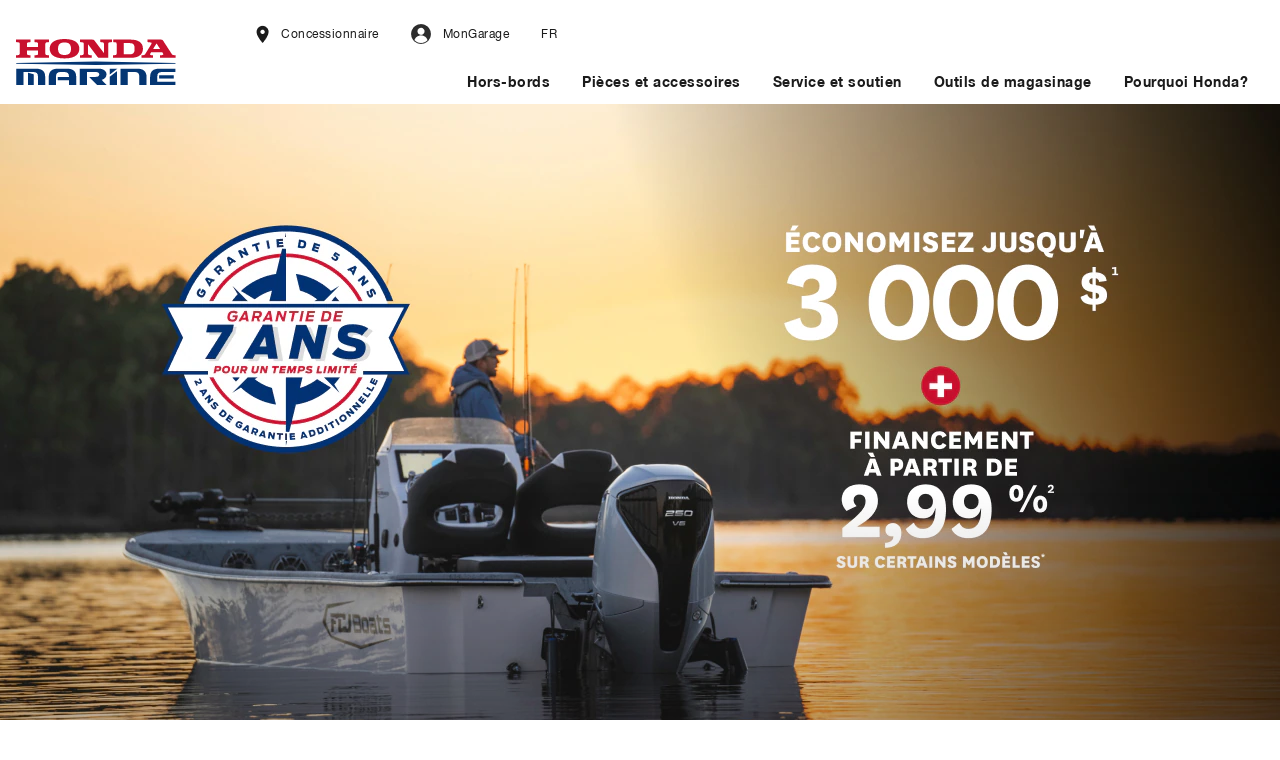

--- FILE ---
content_type: text/html; charset=utf-8
request_url: https://marine.honda.ca/fr/
body_size: 61033
content:
<!doctype html><html lang="fr" class="french"><head>
                  <title data-rh="true">Honda Marine Canada : moteurs hors-bord, produits marins et fournitures de navigation</title>
                  <meta data-rh="true" name="description" content="Explorez le site officiel Web de Honda Marine Canada. Nous offrons des moteurs hors-bord Honda, des fournitures nautiques et des produits marins. Voyez tous les moteurs hors-bord en ligne dès aujourd&#x27;hui!"/>
                  <link data-rh="true" rel="canonical" href="https://marine.honda.ca/fr/"/><link data-rh="true" rel="alternate" hrefLang="en-ca" href="https://marine.honda.ca/en/"/><link data-rh="true" rel="alternate" hrefLang="fr-ca" href="https://marine.honda.ca/fr/"/>
                  <style data-styled="cWVNxs jwlNlN buNiQV cAliIa iHINBv duufGP kcfAYx iVdSXF dwxnn jLTFZk jnSnpe chYPOp kEXpYr bRSyIl gSbFQM igHeVa fhrEFp kirZAB byaSKm kzHYoW cEarZQ dFRYIU iuNxsA kDnzjb gtGCwA OwdWn kAzonz fSVXre fRxYUq jafBFE kMPfxc dcsymb jazOpQ dqRAJu dYrYvh fOWcBp kSOrUf bUfzll gqxPaN ivigvr jiTEfF sdnyX fRBMMs iTPNkN fToNUD qkmVq fBufWM eplTVQ jEZHCt bIfBno hJWDXh cQgXaW eZHbPO dfdYCq lhknZF jVjCXM kZoFcK elDjsh cIMge gUhJHm cQwpQj fKJMfj kKuCCz HDQwS jbQSXz ILta fvNHXw dLNGOD hlPDKA eNCdgo jbBrzI bFrwCD kXqeGj iKdttP bXljnp jNMGRH ljzain iLUqvi cnIwSB hQDoZo fsCUYE bFTFFi eNocPd dGJkee fHrf dQFcZn bIapti kizGoi dMgIdr hnCUXv kbSoFl dNQDni cmwNLu iWEdTK gngMNu jFfeBJ gPBfO dSxIJz dAbtku bWaNRU jhfLOf eSdnyL kdFrYz hQdmCY dmlpq gpFrLU emwRaD cVJjVn bIPSgH fjFuky joNsMZ fZTTlf izdpku hAFKWx jqbobf hMEBlT fxgnjH jGVTUc fkSLLC fMcsbb hhUhfu FaopT hRMRYu hozKPe cyZDNR dBpyAL cmMQYq dTUUKZ bqsCmf jKJrHw gbgGT bmXLxz jGVkdm huEizv dxrxrY goLABd dPjpcb gPQjfO ekugtK cOulSM iJWahY iPRsIc cFYsYd epXBQL gYkfQk iBknjQ dILjdy cDzPxl jqhrtV cDGQzg giRfZz bvhfjY qBjcA fSuYNG gZojsW ePboUz fojQXN jeqwmx dECWHU fSapyw fBRhUr lgQIoe fWEaCI gSvLfm jmfjzI fxAuIS jEJgff fTafle bdujRm fbNpda kAziBF fGScJu gvBoeo NpPOp" data-styled-version="4.4.1">
/* sc-component-id: Box-sc-1bsf784-0 */
.jGVkdm{width:100%;max-width:100%;display:-webkit-box;display:-webkit-flex;display:-ms-flexbox;display:flex;-webkit-flex-wrap:wrap;-ms-flex-wrap:wrap;flex-wrap:wrap;-webkit-align-content:flex-start;-ms-flex-line-pack:start;align-content:flex-start;}.huEizv{text-align:right;margin-bottom:16px;display:-webkit-box;display:-webkit-flex;display:-ms-flexbox;display:flex;-webkit-box-pack:end;-webkit-justify-content:end;-ms-flex-pack:end;justify-content:end;}.dxrxrY{width:100%;max-width:100%;display:-webkit-box;display:-webkit-flex;display:-ms-flexbox;display:flex;-webkit-flex-wrap:wrap;-ms-flex-wrap:wrap;flex-wrap:wrap;-webkit-align-content:flex-start;-ms-flex-line-pack:start;align-content:flex-start;position:relative;}.goLABd{padding-bottom:24px;}.dPjpcb{margin-top:0;margin-bottom:16px;}.gPQjfO{margin-left:auto;margin-right:auto;background-color:transparent;}.ekugtK{width:100%;max-width:100%;display:-webkit-box;display:-webkit-flex;display:-ms-flexbox;display:flex;height:100%;-webkit-flex-wrap:wrap;-ms-flex-wrap:wrap;flex-wrap:wrap;-webkit-align-content:flex-start;-ms-flex-line-pack:start;align-content:flex-start;}.cOulSM{width:100%;}.iJWahY{text-align:center;padding-bottom:96px;padding-top:96px;display:-webkit-box;display:-webkit-flex;display:-ms-flexbox;display:flex;background-color:#fff;-webkit-box-pack:center;-webkit-justify-content:center;-ms-flex-pack:center;justify-content:center;position:relative;}.cFYsYd{margin-left:auto;margin-right:auto;max-width:824px;}.epXBQL{display:-webkit-box;display:-webkit-flex;display:-ms-flexbox;display:flex;-webkit-box-pack:center;-webkit-justify-content:center;-ms-flex-pack:center;justify-content:center;-webkit-flex-direction:column;-ms-flex-direction:column;flex-direction:column;} @media screen and (min-width:768px){.epXBQL{-webkit-flex-direction:row;-ms-flex-direction:row;flex-direction:row;}}.gYkfQk{margin-bottom:0px;margin-top:0px;width:100%;max-width:100%;display:-webkit-box;display:-webkit-flex;display:-ms-flexbox;display:flex;-webkit-flex-wrap:wrap;-ms-flex-wrap:wrap;flex-wrap:wrap;-webkit-align-content:center;-ms-flex-line-pack:center;align-content:center;-webkit-flex-direction:column;-ms-flex-direction:column;flex-direction:column;-webkit-box-pack:center;-webkit-justify-content:center;-ms-flex-pack:center;justify-content:center;} @media screen and (min-width:768px){.gYkfQk{-webkit-flex-direction:row;-ms-flex-direction:row;flex-direction:row;}}.iBknjQ{margin-bottom:64px;margin-top:32px;width:100%;max-width:100%;display:-webkit-box;display:-webkit-flex;display:-ms-flexbox;display:flex;-webkit-flex-wrap:wrap;-ms-flex-wrap:wrap;flex-wrap:wrap;-webkit-align-content:center;-ms-flex-line-pack:center;align-content:center;-webkit-flex-direction:column;-ms-flex-direction:column;flex-direction:column;-webkit-box-pack:center;-webkit-justify-content:center;-ms-flex-pack:center;justify-content:center;} @media screen and (min-width:768px){.iBknjQ{-webkit-flex-direction:row;-ms-flex-direction:row;flex-direction:row;}}.dILjdy{text-align:center;padding-bottom:96px;padding-top:32px;display:-webkit-box;display:-webkit-flex;display:-ms-flexbox;display:flex;background-color:#fff;-webkit-box-pack:center;-webkit-justify-content:center;-ms-flex-pack:center;justify-content:center;position:relative;}.cDzPxl{margin-bottom:48px;margin-top:0px;width:100%;max-width:100%;display:-webkit-box;display:-webkit-flex;display:-ms-flexbox;display:flex;-webkit-flex-wrap:wrap;-ms-flex-wrap:wrap;flex-wrap:wrap;-webkit-align-content:center;-ms-flex-line-pack:center;align-content:center;-webkit-flex-direction:column;-ms-flex-direction:column;flex-direction:column;-webkit-box-pack:center;-webkit-justify-content:center;-ms-flex-pack:center;justify-content:center;} @media screen and (min-width:768px){.cDzPxl{-webkit-flex-direction:row;-ms-flex-direction:row;flex-direction:row;}}.jqhrtV{text-align:center;padding-bottom:48px;padding-top:48px;display:-webkit-box;display:-webkit-flex;display:-ms-flexbox;display:flex;background-color:#000000;-webkit-box-pack:center;-webkit-justify-content:center;-ms-flex-pack:center;justify-content:center;position:relative;}.cDGQzg{padding-bottom:96px;padding-top:96px;}.giRfZz{margin-bottom:0;}.bvhfjY{text-align:center;}
/* sc-component-id: IconWrapper-sc-lp9q2r-0 */
.gvBoeo{display:-webkit-box;display:-webkit-flex;display:-ms-flexbox;display:flex;-webkit-align-items:center;-webkit-box-align:center;-ms-flex-align:center;align-items:center;-webkit-box-pack:center;-webkit-justify-content:center;-ms-flex-pack:center;justify-content:center;-webkit-flex-shrink:0;-ms-flex-negative:0;flex-shrink:0;width:45px;height:45px;position:relative;}
/* sc-component-id: StyledIcon-sc-z2bs8t-0 */
.fSuYNG{height:10px;margin-left:8px;}.gZojsW{margin-left:6.33px;color:#E3173E;}
/* sc-component-id: sc-1k44dfv-0 */
.cWVNxs{height:45px;font-family:'Helvetica Neue',Helvetica,Arial,"Lucida Grande",sans-serif;color:#1B1B1B;position:-webkit-sticky;position:sticky;height:45px;top:0;z-index:800;} @media screen and (min-width:768px){.cWVNxs{height:45px;}} @media screen and (min-width:992px){.cWVNxs{height:104px;}} @media screen and (min-width:768px){.cWVNxs{height:45px;z-index:800;}} @media screen and (min-width:992px){.cWVNxs{height:104px;z-index:1020;}} @media not screen{.cWVNxs{display:none;}}.jwlNlN{padding-top:0;height:100%;height:100%;padding:0;padding-top:0;position:relative;background-color:#fff;} @media screen and (min-width:768px){.jwlNlN{padding-top:0;}} @media screen and (min-width:992px){.jwlNlN{padding-top:20px;}} @media screen and (min-width:768px){.jwlNlN{padding-top:0;}} @media screen and (min-width:992px){.jwlNlN{padding-top:20px;}}.buNiQV{max-width:1280px;margin:0 auto;width:100%;padding-left:10px;padding-right:10px;height:100%;width:100%;padding-left:4px;padding-right:4px;} @media screen and (min-width:768px){.buNiQV{padding-left:4px;padding-right:4px;}} .buNiQV > .Column-sc-t2p57o-0{padding-left:10px;padding-right:10px;} @media screen and (min-width:768px){.buNiQV > .Column-sc-t2p57o-0{padding-left:12px;padding-right:12px;}} @media screen and (min-width:768px){.buNiQV{padding-left:4px;padding-right:4px;}} @media screen and (min-width:992px){.buNiQV{padding-left:16px;padding-right:16px;}}.cAliIa{display:-webkit-box;display:-webkit-flex;display:-ms-flexbox;display:flex;-webkit-box-pack:justify;-webkit-justify-content:space-between;-ms-flex-pack:justify;justify-content:space-between;-webkit-align-items:center;-webkit-box-align:center;-ms-flex-align:center;align-items:center;width:initial;max-width:initial;height:100%;margin-top:0;margin-bottom:0;margin-left:-4px;margin-right:-4px;} @media screen and (min-width:768px){.cAliIa{margin-left:-4px;margin-right:-4px;}} @media screen and (min-width:992px){.cAliIa{margin-left:-16px;margin-right:-16px;}}.iHINBv{display:-webkit-box;display:-webkit-flex;display:-ms-flexbox;display:flex;height:100%;padding-left:4px;padding-right:4px;-webkit-align-items:center;-webkit-box-align:center;-ms-flex-align:center;align-items:center;} @media screen and (min-width:768px){.iHINBv{padding-left:4px;padding-right:4px;}} @media screen and (min-width:992px){.iHINBv{padding-left:16px;padding-right:16px;}}.duufGP{display:-webkit-box;display:-webkit-flex;display:-ms-flexbox;display:flex;-webkit-align-items:center;-webkit-box-align:center;-ms-flex-align:center;align-items:center;-webkit-box-pack:center;-webkit-justify-content:center;-ms-flex-pack:center;justify-content:center;-webkit-flex-shrink:0;-ms-flex-negative:0;flex-shrink:0;width:45px;height:45px;border:none;background:transparent;outline:none;display:-webkit-box;display:-webkit-flex;display:-ms-flexbox;display:flex;margin-right:4px;width:45px;} @media screen and (min-width:768px){.duufGP{display:-webkit-box;display:-webkit-flex;display:-ms-flexbox;display:flex;}} @media screen and (min-width:992px){.duufGP{display:none;}} .duufGP:focus{outline:4px solid transparent;} .duufGP:focus-visible{outline:4px solid #007DBA;}.kcfAYx{position:relative;-webkit-transition:all ease-in-out 200ms;transition:all ease-in-out 200ms;-webkit-transform-origin:50% 50% 0px;-ms-transform-origin:50% 50% 0px;transform-origin:50% 50% 0px;width:15px;height:12px;-webkit-transform:translate(15px,16px);-ms-transform:translate(15px,16px);transform:translate(15px,16px);top:-17px;left:-15px;}.iVdSXF{-webkit-transition:inherit;transition:inherit;position:absolute;background-color:black;top:0;left:0;height:2px;} .iVdSXF:nth-child(1){-webkit-transform-origin:0% 0% 0px;-ms-transform-origin:0% 0% 0px;transform-origin:0% 0% 0px;opacity:1;-webkit-transform:translate(1px,1px);-ms-transform:translate(1px,1px);transform:translate(1px,1px);width:14px;} .iVdSXF:nth-child(2){-webkit-transform-origin:0% 0% 0px;-ms-transform-origin:0% 0% 0px;transform-origin:0% 0% 0px;opacity:1;-webkit-transform:translate(1px,6px);-ms-transform:translate(1px,6px);transform:translate(1px,6px);width:14px;} .iVdSXF:nth-child(3){-webkit-transform-origin:0% 100% 0px;-ms-transform-origin:0% 100% 0px;transform-origin:0% 100% 0px;opacity:1;-webkit-transform:translate(1px,11px);-ms-transform:translate(1px,11px);transform:translate(1px,11px);width:14px;}.dwxnn{width:71px;margin-right:16px;display:-webkit-box;display:-webkit-flex;display:-ms-flexbox;display:flex;-webkit-align-items:center;-webkit-box-align:center;-ms-flex-align:center;align-items:center;width:71px;} @media screen and (min-width:768px){.dwxnn{width:71px;}} @media screen and (min-width:992px){.dwxnn{width:160px;}} @media screen and (min-width:768px){.dwxnn{margin-right:16px;width:71px;}} @media screen and (min-width:992px){.dwxnn{margin-right:32px;width:160px;}} @media screen and (min-width:970px) and (max-width:1200px){.dwxnn{margin-right:32px;}} .dwxnn:focus{outline:4px solid transparent;} .dwxnn:focus-visible{outline:4px solid #007DBA;} .dwxnn img{height:initial;width:71px;} @media screen and (min-width:768px){.dwxnn img{height:initial;width:71px;}} @media screen and (min-width:992px){.dwxnn img{height:initial;width:160px;}}.jLTFZk{display:block;width:100%;height:100%;position:relative;object-fit:cover;object-position:center;-webkit-user-drag:none;-moz-user-drag:none;-ms-user-drag:none;user-drag:none;-webkit-user-select:none;-moz-user-select:none;-ms-user-select:none;user-select:none;}.jnSnpe{margin-left:auto;height:100%;display:none;-webkit-flex:1;-ms-flex:1;flex:1;display:none;height:100%;padding-left:4px;padding-right:4px;-webkit-align-items:center;-webkit-box-align:center;-ms-flex-align:center;align-items:center;} @media screen and (min-width:768px){.jnSnpe{height:100%;display:none;}} @media screen and (min-width:992px){.jnSnpe{height:100%;display:block;}} @media screen and (min-width:768px){.jnSnpe{display:none;padding-left:4px;padding-right:4px;}} @media screen and (min-width:992px){.jnSnpe{display:block;padding-left:16px;padding-right:16px;}}.chYPOp{border:none;background:transparent;display:-webkit-inline-box;display:-webkit-inline-flex;display:-ms-inline-flexbox;display:inline-flex;-webkit-box-pack:center;-webkit-justify-content:center;-ms-flex-pack:center;justify-content:center;-webkit-align-items:center;-webkit-box-align:center;-ms-flex-align:center;align-items:center;cursor:pointer;width:45px;max-height:30px;line-height:30px;font-weight:normal;font-size:14px;-webkit-letter-spacing:0.5px;-moz-letter-spacing:0.5px;-ms-letter-spacing:0.5px;letter-spacing:0.5px;color:#1B1B1B;-webkit-text-decoration:none;text-decoration:none;text-align:center;padding-top:0;padding-bottom:0;padding-left:0;padding-right:0;position:relative;border-bottom:3px solid;border-bottom-color:transparent;font-family:'Helvetica Neue',Helvetica,Arial,"Lucida Grande",sans-serif;font-size:12px;} @media screen and (min-width:768px){.chYPOp{width:45px;max-height:30px;line-height:30px;padding-left:16px;padding-right:16px;}} @media screen and (min-width:992px){.chYPOp{width:initial;max-height:30px;line-height:30px;}} @media screen and (min-width:970px) and (max-width:1200px){.chYPOp{padding-left:5px;padding-right:5px;margin-left:5px;margin-right:5px;}} .chYPOp:hover{border-bottom-color:transparent;color:#1B1B1B;-webkit-text-decoration:none;text-decoration:none;} .chYPOp:focus{outline:4px solid transparent;} .chYPOp:focus-visible{outline:4px solid #007DBA;} .chYPOp > svg{margin:0;width:14px;} .chYPOp > span{font-weight:normal;font-size:14px;-webkit-letter-spacing:0.5px;-moz-letter-spacing:0.5px;-ms-letter-spacing:0.5px;letter-spacing:0.5px;height:100%;display:none;-webkit-align-items:center;-webkit-box-align:center;-ms-flex-align:center;align-items:center;border-bottom:3px solid;border-bottom-color:transparent;} @media screen and (min-width:768px){.chYPOp > span{display:none;}} @media screen and (min-width:992px){.chYPOp > span{display:inline-block;}} .chYPOp > span:hover{border-bottom-color:transparent;} .chYPOp > span:hover{border-bottom-color:#E3173E;} .chYPOp > span{font-family:'Helvetica Neue',Helvetica,Arial,"Lucida Grande",sans-serif;} .chYPOp > span{font-size:12px;}.kEXpYr{display:-webkit-box;display:-webkit-flex;display:-ms-flexbox;display:flex;-webkit-align-items:center;-webkit-box-align:center;-ms-flex-align:center;align-items:center;-webkit-box-pack:center;-webkit-justify-content:center;-ms-flex-pack:center;justify-content:center;-webkit-flex-shrink:0;-ms-flex-negative:0;flex-shrink:0;width:45px;height:45px;height:100%;width:inherit;}.bRSyIl{display:block;width:100%;height:100%;position:relative;object-fit:cover;object-position:center;-webkit-user-drag:none;-moz-user-drag:none;-ms-user-drag:none;user-drag:none;-webkit-user-select:none;-moz-user-select:none;-ms-user-select:none;user-select:none;max-height:20px;max-width:20px;margin-right:0;object-fit:contain;} @media screen and (min-width:768px){.bRSyIl{margin-right:0;}} @media screen and (min-width:992px){.bRSyIl{margin-right:12px;}}.gSbFQM{margin:0;color:#1B1B1B;font-weight:normal;font-family:'Helvetica Neue',Helvetica,Arial,"Lucida Grande",sans-serif;-webkit-letter-spacing:0.5px;-moz-letter-spacing:0.5px;-ms-letter-spacing:0.5px;letter-spacing:0.5px;font-weight:normal;}.igHeVa{font-size:12px;font-family:'Helvetica Neue',Helvetica,Arial,"Lucida Grande",sans-serif;line-height:30px;max-height:30px;border:none;background:transparent;display:-webkit-inline-box;display:-webkit-inline-flex;display:-ms-inline-flexbox;display:inline-flex;-webkit-box-pack:center;-webkit-justify-content:center;-ms-flex-pack:center;justify-content:center;-webkit-align-items:center;-webkit-box-align:center;-ms-flex-align:center;align-items:center;cursor:pointer;width:45px;max-height:30px;line-height:30px;font-weight:normal;font-size:14px;-webkit-letter-spacing:0.5px;-moz-letter-spacing:0.5px;-ms-letter-spacing:0.5px;letter-spacing:0.5px;color:#1B1B1B;-webkit-text-decoration:none;text-decoration:none;text-align:center;padding-top:0;padding-bottom:0;padding-left:0;padding-right:0;position:relative;border-bottom:3px solid;border-bottom-color:transparent;padding-left:0;padding-right:0;display:none;border-bottom:3px solid;border-bottom-color:transparent;font-family:'Helvetica Neue',Helvetica,Arial,"Lucida Grande",sans-serif;font-size:12px;} @media screen and (min-width:768px){.igHeVa{line-height:30px;}} @media screen and (min-width:992px){.igHeVa{line-height:30px;}} @media screen and (min-width:768px){.igHeVa{max-height:30px;}} @media screen and (min-width:992px){.igHeVa{max-height:30px;}} @media screen and (min-width:768px){.igHeVa{width:45px;max-height:30px;line-height:30px;padding-left:16px;padding-right:16px;}} @media screen and (min-width:992px){.igHeVa{width:initial;max-height:30px;line-height:30px;}} @media screen and (min-width:970px) and (max-width:1200px){.igHeVa{padding-left:5px;padding-right:5px;margin-left:5px;margin-right:5px;}} .igHeVa:hover{border-bottom-color:transparent;color:#1B1B1B;-webkit-text-decoration:none;text-decoration:none;} .igHeVa:focus{outline:4px solid transparent;} .igHeVa:focus-visible{outline:4px solid #007DBA;} .igHeVa > svg{margin:0;width:14px;} .igHeVa > span{font-weight:normal;font-size:14px;-webkit-letter-spacing:0.5px;-moz-letter-spacing:0.5px;-ms-letter-spacing:0.5px;letter-spacing:0.5px;height:100%;display:none;-webkit-align-items:center;-webkit-box-align:center;-ms-flex-align:center;align-items:center;border-bottom:3px solid;border-bottom-color:transparent;} @media screen and (min-width:768px){.igHeVa > span{display:none;}} @media screen and (min-width:992px){.igHeVa > span{display:inline-block;}} .igHeVa > span:hover{border-bottom-color:transparent;} @media screen and (min-width:768px){.igHeVa{display:none;}} @media screen and (min-width:992px){.igHeVa{display:inline-block;}} .igHeVa:hover{border-bottom-color:transparent;} .igHeVa > span{font-family:'Helvetica Neue Bold',Helvetica,Arial,"Lucida Grande",sans-serif;font-weight:normal;font-size:14px;-webkit-letter-spacing:0.5px;-moz-letter-spacing:0.5px;-ms-letter-spacing:0.5px;letter-spacing:0.5px;color:#1B1B1B;display:none;border-bottom:3px solid;border-bottom-color:transparent;} @media screen and (min-width:768px){.igHeVa > span{display:none;}} @media screen and (min-width:992px){.igHeVa > span{display:inline-block;}} .igHeVa > span:hover{border-bottom-color:#E3173E;} .igHeVa > span{font-family:'Helvetica Neue',Helvetica,Arial,"Lucida Grande",sans-serif;} .igHeVa > span{font-size:12px;}.fhrEFp{-webkit-box-pack:justify;-webkit-justify-content:space-between;-ms-flex-pack:justify;justify-content:space-between;}.kirZAB{display:-webkit-box;display:-webkit-flex;display:-ms-flexbox;display:flex;}.byaSKm{display:block;}.kzHYoW{border:none;background:transparent;display:-webkit-inline-box;display:-webkit-inline-flex;display:-ms-inline-flexbox;display:inline-flex;-webkit-box-pack:center;-webkit-justify-content:center;-ms-flex-pack:center;justify-content:center;-webkit-align-items:center;-webkit-box-align:center;-ms-flex-align:center;align-items:center;cursor:pointer;width:45px;height:30px;max-height:30px;line-height:30px;font-family:'Helvetica Neue Bold',Helvetica,Arial,"Lucida Grande",sans-serif;font-weight:normal;font-size:14px;-webkit-letter-spacing:0.5px;-moz-letter-spacing:0.5px;-ms-letter-spacing:0.5px;letter-spacing:0.5px;color:#1B1B1B;-webkit-text-decoration:none;text-decoration:none;text-align:center;padding-top:0;padding-bottom:0;padding-left:0;padding-right:0;position:relative;border-bottom:3px solid;border-bottom-color:transparent;} @media screen and (min-width:768px){.kzHYoW{width:45px;height:30px;max-height:30px;line-height:30px;padding-left:16px;padding-right:16px;}} @media screen and (min-width:992px){.kzHYoW{width:initial;height:auto;max-height:initial;line-height:35px;}} @media screen and (min-width:970px) and (max-width:1200px){.kzHYoW{padding-left:5px;padding-right:5px;margin-left:5px;margin-right:5px;}} .kzHYoW:hover{border-bottom-color:transparent;color:#1B1B1B;-webkit-text-decoration:none;text-decoration:none;} .kzHYoW:focus{outline:4px solid transparent;} .kzHYoW:focus-visible{outline:4px solid #007DBA;} .kzHYoW > svg{margin:0;width:14px;} .kzHYoW > span{font-family:'Helvetica Neue Bold',Helvetica,Arial,"Lucida Grande",sans-serif;font-weight:normal;font-size:14px;-webkit-letter-spacing:0.5px;-moz-letter-spacing:0.5px;-ms-letter-spacing:0.5px;letter-spacing:0.5px;height:100%;display:none;-webkit-align-items:center;-webkit-box-align:center;-ms-flex-align:center;align-items:center;border-bottom:3px solid;border-bottom-color:transparent;} @media screen and (min-width:768px){.kzHYoW > span{display:none;}} @media screen and (min-width:992px){.kzHYoW > span{display:inline-block;}} .kzHYoW > span:hover{border-bottom-color:#E3173E;}.cEarZQ{margin:0;color:#1B1B1B;font-family:'Helvetica Neue Bold',Helvetica,Arial,"Lucida Grande",sans-serif;font-weight:normal;-webkit-letter-spacing:0.5px;-moz-letter-spacing:0.5px;-ms-letter-spacing:0.5px;letter-spacing:0.5px;font-weight:normal;}.dFRYIU{top:75px;max-height:calc(100vh - 75px);display:none;position:fixed;left:0;right:0;-webkit-transform:translateY(-201%) translateZ(0);-ms-transform:translateY(-201%) translateZ(0);transform:translateY(-201%) translateZ(0);-webkit-transition:none;transition:none;z-index:-1;-webkit-flex-wrap:wrap;-ms-flex-wrap:wrap;flex-wrap:wrap;pointer-events:none;visibility:hidden;box-shadow:0.1px 0.3px 0.3px rgba(0,0,0,0.02),0.3px 0.7px 0.9px rgba(0,0,0,0.028),0.7px 1.4px 1.8px rgba(0,0,0,0.035),1.5px 2.9px 3.7px rgba(0,0,0,0.047),4px 8px 10px rgba(0,0,0,0.07);background-color:#FAFAFA;margin-top:-30px;padding-bottom:48px;padding-top:16px;-webkit-animation:AZtWJ .8s ease-in-out;animation:AZtWJ .8s ease-in-out;}.iuNxsA{padding-left:0;padding-right:0;max-width:1280px;margin:0 auto;width:100%;padding-left:10px;padding-right:10px;height:100%;width:100%;padding-left:4px;padding-right:4px;} @media screen and (min-width:768px){.iuNxsA{padding-left:16px;padding-right:16px;}} @media screen and (min-width:992px){.iuNxsA{padding-left:0;padding-right:0;}} @media screen and (min-width:768px){.iuNxsA{padding-left:4px;padding-right:4px;}} .iuNxsA > .Column-sc-t2p57o-0{padding-left:10px;padding-right:10px;} @media screen and (min-width:768px){.iuNxsA > .Column-sc-t2p57o-0{padding-left:12px;padding-right:12px;}} @media screen and (min-width:768px){.iuNxsA{padding-left:4px;padding-right:4px;}} @media screen and (min-width:992px){.iuNxsA{padding-left:16px;padding-right:16px;}}.kDnzjb{color:#E3173E;margin-left:8px;height:8px;}.gtGCwA{position:relative;margin:0;padding:0;height:100%;}.OwdWn{margin:0;padding:0;height:100%;display:-webkit-box;display:-webkit-flex;display:-ms-flexbox;display:flex;-webkit-flex-direction:column;-ms-flex-direction:column;flex-direction:column;-webkit-align-items:stretch;-webkit-box-align:stretch;-ms-flex-align:stretch;align-items:stretch;-webkit-box-pack:justify;-webkit-justify-content:space-between;-ms-flex-pack:justify;justify-content:space-between;}.kAzonz{margin:0;padding:0;} .kAzonz > *{display:block;max-width:100%;width:auto;}.fSVXre{margin:0;padding:16px;display:-webkit-box;display:-webkit-flex;display:-ms-flexbox;display:flex;-webkit-flex-direction:column;-ms-flex-direction:column;flex-direction:column;-webkit-align-items:stretch;-webkit-box-align:stretch;-ms-flex-align:stretch;align-items:stretch;-webkit-box-pack:justify;-webkit-justify-content:space-between;-ms-flex-pack:justify;justify-content:space-between;height:100%;padding-left:0;padding-right:0;padding-top:16px;padding-bottom:16px;} @media screen and (min-width:768px){.fSVXre{padding-bottom:0;}}.fRxYUq{margin:0;color:#1B1B1B;font-weight:normal;font-family:'Helvetica Neue',Helvetica,Arial,"Lucida Grande",sans-serif;-webkit-letter-spacing:0.5px;-moz-letter-spacing:0.5px;-ms-letter-spacing:0.5px;letter-spacing:0.5px;font-weight:normal;font-family:'Helvetica Neue',Helvetica,Arial,"Lucida Grande",sans-serif;font-weight:normal;-webkit-letter-spacing:0.5px;-moz-letter-spacing:0.5px;-ms-letter-spacing:0.5px;letter-spacing:0.5px;color:#1B1B1B;font-size:12px;line-height:18px;margin:0;margin-bottom:4px;max-width:-webkit-fit-content;max-width:-moz-fit-content;max-width:fit-content;}.jafBFE{font-family:'Helvetica Neue',Helvetica,Arial,"Lucida Grande",sans-serif;font-weight:700;-webkit-letter-spacing:0.5px;-moz-letter-spacing:0.5px;-ms-letter-spacing:0.5px;letter-spacing:0.5px;color:#1B1B1B;line-height:16px;margin:0;}.kMPfxc{margin:0;padding:16px;display:-webkit-box;display:-webkit-flex;display:-ms-flexbox;display:flex;-webkit-flex-direction:column;-ms-flex-direction:column;flex-direction:column;-webkit-align-items:stretch;-webkit-box-align:stretch;-ms-flex-align:stretch;align-items:stretch;-webkit-box-pack:end;-webkit-justify-content:flex-end;-ms-flex-pack:end;justify-content:flex-end;height:100%;padding-left:0;padding-right:0;padding-top:16px;padding-bottom:16px;} @media screen and (min-width:768px){.kMPfxc{padding-bottom:0;}}.dcsymb{position:fixed;top:0;left:0;width:100%;height:0;background-color:#00000060;opacity:0;-webkit-transition:opacity .2s linear,height 0s ease .2s;transition:opacity .2s linear,height 0s ease .2s;pointer-events:none;z-index:1019;}.jazOpQ{width:100%;overflow:hidden;-webkit-user-select:none;-moz-user-select:none;-ms-user-select:none;user-select:none;-webkit-animation:fadein;animation:fadein;-webkit-animation-duration:0.6s;animation-duration:0.6s;-webkit-animation-timing-function:ease-in-out;animation-timing-function:ease-in-out;}.dqRAJu{height:416px;display:-webkit-box;display:-webkit-flex;display:-ms-flexbox;display:flex;-webkit-flex-direction:row;-ms-flex-direction:row;flex-direction:row;-webkit-flex-wrap:nowrap;-ms-flex-wrap:nowrap;flex-wrap:nowrap;-webkit-transform:translateX(0%);-ms-transform:translateX(0%);transform:translateX(0%);-webkit-transition:none;transition:none;-webkit-transition-duration:.2s;transition-duration:.2s;-webkit-transition-timing-function:ease-in-out;transition-timing-function:ease-in-out;} @media screen and (min-width:768px){.dqRAJu{height:710px;}}.dYrYvh{position:relative;-webkit-flex:0 0 100%;-ms-flex:0 0 100%;flex:0 0 100%;opacity:0;visibility:hidden;pointer-events:none;-webkit-transition:opacity;transition:opacity;-webkit-transition-duration:.6s;transition-duration:.6s;-webkit-transition-timing-function:ease-in-out;transition-timing-function:ease-in-out;pointer-events:auto;opacity:1;visibility:visible;}.fOWcBp{background-size:cover;position:relative;height:416px;color:#fff;padding-bottom:48px;padding-top:0;} @media screen and (min-width:768px){.fOWcBp{height:710px;}} @media screen and (min-width:768px){.fOWcBp{padding-top:48px;}}.kSOrUf{position:absolute;left:0;top:0;width:100%;height:100%;background:url('/-/media/Brands/Marine/1-0-Homepage/Hero-Banner/2026/2026-01/Special-Offers/FR.jpg?h=832&iar=0&w=640&rev=843f80b887a7405b8453152636d75ebe&hash=98676AA107C104C871D13941C1ADF4C6') center top / cover no-repeat;} @media screen and (min-width:768px){.kSOrUf{background:url('/-/media/Brands/Marine/1-0-Homepage/Hero-Banner/2026/2026-01/Special-Offers/H25_Marine_iSD_Homepage-Carousel_Special-Offers_Desktop_1440x710_FR.jpg?h=710&iar=0&w=1440&rev=35cff16d7e9c493090d92a4549c8ed86&hash=8FAC1151F07C4E054EB851AA51852745') center center / cover no-repeat;}}.bUfzll{opacity:0;-webkit-animation:fadein ease-in-out .6s 1s;animation:fadein ease-in-out .6s 1s;-webkit-animation-fill-mode:forwards;animation-fill-mode:forwards;}.gqxPaN{position:absolute;left:0px;width:100%;height:80%;opacity:0.6;bottom:0;top:auto;background:linear-gradient(180deg,rgba(0,0,0,0) 30%,#0C0B0B 95%);} @media screen and (min-width:768px){.gqxPaN{bottom:0;background:linear-gradient(180deg,rgba(255,255,255,0) 42.82%,rgba(12,11,11,0.6) 96.62%);}}.ivigvr{display:-webkit-box;display:-webkit-flex;display:-ms-flexbox;display:flex;-webkit-flex-direction:column;-ms-flex-direction:column;flex-direction:column;-webkit-box-pack:end;-webkit-justify-content:flex-end;-ms-flex-pack:end;justify-content:flex-end;position:static;} @media screen and (min-width:768px){.ivigvr{position:relative;}}.jiTEfF{width:100%;padding-left:10px;padding-right:10px;-webkit-flex:0 0 auto;-ms-flex:0 0 auto;flex:0 0 auto;text-align:center;position:static;margin:0 auto;left:0;right:0;bottom:0;} @media screen and (min-width:768px){.jiTEfF{width:75%;}} @media screen and (min-width:992px){.jiTEfF{width:58.333333333333336%;}} @media screen and (min-width:768px){.jiTEfF{padding-left:12px;padding-right:12px;}} @media screen and (min-width:768px){.jiTEfF{text-align:center;position:absolute;}}.sdnyX{width:100%;z-index:1;opacity:0;-webkit-animation:fadein ease-in-out .6s 1.5s;animation:fadein ease-in-out .6s 1.5s;-webkit-animation-fill-mode:forwards;animation-fill-mode:forwards;}.fRBMMs{color:#1B1B1B;font-family:'National Regular',Helvetica,Arial,"Lucida Grande",sans-serif;-webkit-letter-spacing:0;-moz-letter-spacing:0;-ms-letter-spacing:0;letter-spacing:0;color:#fff;margin-top:8px;width:100%;font-size:36px;line-height:40px;font-weight:normal;} @media screen and (min-width:768px){.fRBMMs{margin-top:16px;}} @media screen and (min-width:768px){.fRBMMs{font-size:68px;line-height:74px;}}.iTPNkN{margin:0;color:#fff;margin-top:8px;margin-right:auto;margin-left:auto;line-height:22px;font-weight:normal;font-family:'Helvetica Neue',Helvetica,Arial,"Lucida Grande",sans-serif;max-width:none;-webkit-letter-spacing:0.5px;-moz-letter-spacing:0.5px;-ms-letter-spacing:0.5px;letter-spacing:0.5px;font-weight:normal;} @media screen and (min-width:768px){.iTPNkN{line-height:26px;}} @media screen and (min-width:768px){.iTPNkN{max-width:400px;}}.fToNUD{display:-webkit-box;display:-webkit-flex;display:-ms-flexbox;display:flex;-webkit-flex-wrap:wrap;-ms-flex-wrap:wrap;flex-wrap:wrap;-webkit-align-items:center;-webkit-box-align:center;-ms-flex-align:center;align-items:center;-webkit-box-pack:space-around;-webkit-justify-content:space-around;-ms-flex-pack:space-around;justify-content:space-around;margin-top:0;} .fToNUD:focus{outline:8px solid transparent;} .fToNUD:focus-visible{outline:8px solid #007DBA;} @media screen and (min-width:768px){.fToNUD{-webkit-box-pack:center;-webkit-justify-content:center;-ms-flex-pack:center;justify-content:center;margin-top:12px;}} .fToNUD > div.fresnel-container{display:none;} @media screen and (min-width:768px){.fToNUD > div.fresnel-container{display:inline-block;}}.qkmVq{display:inherit;z-index:1;opacity:0;-webkit-animation:fadein ease-in-out .6s 2s;animation:fadein ease-in-out .6s 2s;-webkit-animation-fill-mode:forwards;animation-fill-mode:forwards;}.fBufWM{position:relative;-webkit-flex:0 0 100%;-ms-flex:0 0 100%;flex:0 0 100%;opacity:0;visibility:hidden;pointer-events:none;-webkit-transition:opacity;transition:opacity;-webkit-transition-duration:.6s;transition-duration:.6s;-webkit-transition-timing-function:ease-in-out;transition-timing-function:ease-in-out;}.eplTVQ{position:absolute;left:0;top:0;width:100%;height:100%;background:url('/-/media/Brands/Marine/1-0-Homepage/Hero-Banner/2026/2026-01/Extended-Warranty/H25_Marine_iSD_Homepage-Carousel_Special-Offers_Extended-Warranty_Mobile_640x832_FR.jpg?h=832&iar=0&w=640&rev=94bf199d97e64647af14ecea2b985baa&hash=7D0606E28B0C2D3D8D46199B01769BE5') center top / cover no-repeat;} @media screen and (min-width:768px){.eplTVQ{background:url('/-/media/Brands/Marine/1-0-Homepage/Hero-Banner/2026/2026-01/Extended-Warranty/H25_Marine_iSD_Homepage-Carousel_Special-Offers_Extended-Warranty_Desktop_1440x710_FR.jpg?h=710&iar=0&w=1440&rev=d35c886dd0ae46268e2678d0cdb47ac2&hash=65CCF77261C151594240A4B14CCE2D6D') center center / cover no-repeat;}}.jEZHCt{opacity:0;opacity:1;}.bIfBno{width:100%;padding-left:10px;padding-right:10px;-webkit-flex:0 0 auto;-ms-flex:0 0 auto;flex:0 0 auto;text-align:center;position:static;left:0;bottom:0;} @media screen and (min-width:768px){.bIfBno{width:75%;}} @media screen and (min-width:992px){.bIfBno{width:58.333333333333336%;}} @media screen and (min-width:768px){.bIfBno{padding-left:12px;padding-right:12px;}} @media screen and (min-width:768px){.bIfBno{text-align:left;position:absolute;}}.hJWDXh{width:100%;z-index:1;opacity:0;opacity:1;}.cQgXaW{margin:0;color:#fff;margin-top:8px;margin-right:auto;margin-left:0;line-height:22px;font-weight:normal;font-family:'Helvetica Neue',Helvetica,Arial,"Lucida Grande",sans-serif;max-width:none;-webkit-letter-spacing:0.5px;-moz-letter-spacing:0.5px;-ms-letter-spacing:0.5px;letter-spacing:0.5px;font-weight:normal;} @media screen and (min-width:768px){.cQgXaW{line-height:26px;}} @media screen and (min-width:768px){.cQgXaW{max-width:400px;}}.eZHbPO{display:-webkit-box;display:-webkit-flex;display:-ms-flexbox;display:flex;-webkit-flex-wrap:wrap;-ms-flex-wrap:wrap;flex-wrap:wrap;-webkit-align-items:center;-webkit-box-align:center;-ms-flex-align:center;align-items:center;-webkit-box-pack:space-around;-webkit-justify-content:space-around;-ms-flex-pack:space-around;justify-content:space-around;margin-top:0;} .eZHbPO:focus{outline:8px solid transparent;} .eZHbPO:focus-visible{outline:8px solid #007DBA;} @media screen and (min-width:768px){.eZHbPO{-webkit-box-pack:start;-webkit-justify-content:flex-start;-ms-flex-pack:start;justify-content:flex-start;margin-top:12px;}} .eZHbPO > div.fresnel-container{display:none;} @media screen and (min-width:768px){.eZHbPO > div.fresnel-container{display:inline-block;}}.dfdYCq{display:inherit;z-index:1;opacity:0;opacity:1;}.lhknZF{position:absolute;left:0;top:0;width:100%;height:100%;background:url('/-/media/Brands/Marine/1-0-Homepage/Hero-Banner/2025/2025-02/BF200/Homepage-Carousel_Mobile_BF350.jpg?h=420&iar=0&w=320&rev=f23cc91027e84c0db010819fe8f8ce55&hash=9FCABC0CD0B3DC554EF4F072D6FBB5E7') center top / cover no-repeat;} @media screen and (min-width:768px){.lhknZF{background:url('/-/media/Brands/Marine/1-0-Homepage/Hero-Banner/2025/2025-02/BF200/H24_Marine_Homepage-Hero_BF200_Desktop_1440x710.png?h=710&iar=0&w=1440&rev=a8fb0ac091a1498f993284e1b0a793e4&hash=3F5E97B11EC38E15740A5AA5356B9D88') center center / cover no-repeat;}}.jVjCXM{position:absolute;left:0;top:0;width:100%;height:100%;background:url('/-/media/Brands/Marine/1-0-Homepage/Hero-Banner/2025/2025-01/H24-PiSD-0503_True-5-Homepage-Hero_Mobile_320x416_FR.jpg?h=630&iar=0&w=480&rev=c8fdf9a5ba394a798e8f17e70bcf253b&hash=178A588459FF225A43B100790F6E6406') center top / cover no-repeat;} @media screen and (min-width:768px){.jVjCXM{background:url('/-/media/Brands/Marine/1-0-Homepage/Hero-Banner/2025/2025-01/H24-PiSD-0503_True-5-Homepage-Hero_Desktop_1440x710_FR.jpg?h=710&iar=0&w=1440&rev=2883f6b50f384f5d912b1d53f5467bd4&hash=A3A0E39F23316ACA00C3CB03CE790DE7') center center / cover no-repeat;}}.kZoFcK{width:100%;padding-left:10px;padding-right:10px;-webkit-flex:0 0 auto;-ms-flex:0 0 auto;flex:0 0 auto;text-align:center;position:static;right:0;bottom:0;} @media screen and (min-width:768px){.kZoFcK{width:75%;}} @media screen and (min-width:992px){.kZoFcK{width:58.333333333333336%;}} @media screen and (min-width:768px){.kZoFcK{padding-left:12px;padding-right:12px;}} @media screen and (min-width:768px){.kZoFcK{text-align:right;position:absolute;}}.elDjsh{color:#1B1B1B;font-family:'National Regular',Helvetica,Arial,"Lucida Grande",sans-serif;-webkit-letter-spacing:0;-moz-letter-spacing:0;-ms-letter-spacing:0;letter-spacing:0;color:#fff;margin-top:8px;width:100%;font-size:28px;line-height:32px;font-weight:normal;} @media screen and (min-width:768px){.elDjsh{margin-top:16px;}} @media screen and (min-width:768px){.elDjsh{font-size:44px;line-height:50px;}}.cIMge{margin:0;color:#fff;margin-top:8px;margin-right:0;margin-left:auto;line-height:22px;font-weight:normal;font-family:'Helvetica Neue',Helvetica,Arial,"Lucida Grande",sans-serif;max-width:none;-webkit-letter-spacing:0.5px;-moz-letter-spacing:0.5px;-ms-letter-spacing:0.5px;letter-spacing:0.5px;font-weight:normal;} @media screen and (min-width:768px){.cIMge{line-height:26px;}} @media screen and (min-width:768px){.cIMge{max-width:400px;}}.gUhJHm{display:-webkit-box;display:-webkit-flex;display:-ms-flexbox;display:flex;-webkit-flex-wrap:wrap;-ms-flex-wrap:wrap;flex-wrap:wrap;-webkit-align-items:center;-webkit-box-align:center;-ms-flex-align:center;align-items:center;-webkit-box-pack:space-around;-webkit-justify-content:space-around;-ms-flex-pack:space-around;justify-content:space-around;margin-top:0;} .gUhJHm:focus{outline:8px solid transparent;} .gUhJHm:focus-visible{outline:8px solid #007DBA;} @media screen and (min-width:768px){.gUhJHm{-webkit-box-pack:end;-webkit-justify-content:flex-end;-ms-flex-pack:end;justify-content:flex-end;margin-top:12px;}} .gUhJHm > div.fresnel-container{display:none;} @media screen and (min-width:768px){.gUhJHm > div.fresnel-container{display:inline-block;}}.cQwpQj{position:absolute;left:0;top:0;width:100%;height:100%;background:url('/-/media/Brands/Marine/1-0-Homepage/Hero-Banner/2026/10K-Contestant/FR/Mobile/H26_10K-Contest_Homepage-Carousel_Mobile_FR.jpg?h=832&iar=0&w=640&rev=73f797e193d1474b953b54eba33e9217&hash=483B43BBE60D8C6C32EB94AD3C234324') center top / cover no-repeat;} @media screen and (min-width:768px){.cQwpQj{background:url('/-/media/Brands/Marine/1-0-Homepage/Hero-Banner/2026/10K-Contestant/FR/Desktop/H26_10K-Contest_Homepage-Carousel_Desktop_FR.jpg?h=710&iar=0&w=1440&rev=de4bfc9125e94f8d9cb627439d9330ad&hash=15A7B68C4AD16E0E36F3906C34F96392') center center / cover no-repeat;}}.fKJMfj{position:absolute;left:0;top:0;width:100%;height:100%;background:url('/-/media/Brands/Marine/1-0-Homepage/Hero-Banner/2024-09/H24_Marine_Homepage-Hero_BF350F_Mobile_640x840.jpg?h=840&iar=0&w=640&rev=177e7d9239e3458b94c3daafd134d7ee&hash=32C67665BAE39B7752863AA09C957611') center top / cover no-repeat;} @media screen and (min-width:768px){.fKJMfj{background:url('/-/media/Brands/Marine/1-0-Homepage/Hero-Banner/2024-09/H24_Marine_Homepage-Hero_BF350F_Desktop_1440x710.jpg?h=710&iar=0&w=1440&rev=4df349960c214c58b7d50746b81b649f&hash=6AE2BAB34A4258ED543569D94F802885') center center / cover no-repeat;}}.kKuCCz{position:absolute;left:0;top:0;width:100%;height:100%;background:url('/-/media/Brands/Marine/1-0-Homepage/Header/Mobile/Slide-1/H22-MAR_Homepage-Hero_Mobile_320x416_new.png?h=418&iar=0&w=320&rev=0c1f5b1479ad45e8bf45c9a1a9ac428d&hash=5AEA67550E5C645EAC57967B1C54664F') center top / cover no-repeat;} @media screen and (min-width:768px){.kKuCCz{background:url('/-/media/Brands/Marine/1-0-Homepage/Header/Desktop/Slide-1/H22-MAR_Homepage-Hero_Desktop_1440x700_new.png?h=710&iar=0&w=1440&rev=33fa32c1064340bbaddca8dc7a3e5a28&hash=7382E5A9C4E938E0A548FC6B0E33B761') center center / cover no-repeat;}}.HDQwS{position:absolute;left:0;top:0;width:100%;height:100%;background:url('/-/media/Brands/Marine/1-0-Homepage/Header/Mobile/Slide-2/H22-MAR_Homepage-Hero-2_Mobile_320x416.jpg?h=416&iar=0&w=320&rev=f10ac96847134a92a240d19f97352f88&hash=347CD7815EF1AF56FE0563CF901E9307') center top / cover no-repeat;} @media screen and (min-width:768px){.HDQwS{background:url('/-/media/Brands/Marine/1-0-Homepage/Header/Desktop/Slide-2/H22-MAR_Homepage-Hero-2_Desktop_1440x700.jpg?h=700&iar=0&w=1440&rev=e0a506c8c0d947cc92df064ceaa8955e&hash=82119A76F74ED9D25C884962ACA62001') center center / cover no-repeat;}}.jbQSXz{position:absolute;left:0;top:0;width:100%;height:100%;background:url('/-/media/Brands/Marine/1-0-Homepage/Header/Mobile/Slide-3/H22-MAR_Homepage-Hero-3_Mobile_320x416.jpg?h=416&iar=0&w=320&rev=f635eab1a048401caaa30551fa69a735&hash=23B71CA487A3EB95F35438D48962B1B0') center top / cover no-repeat;} @media screen and (min-width:768px){.jbQSXz{background:url('/-/media/Brands/Marine/1-0-Homepage/Header/Desktop/Slide-3/H22-MAR_Homepage-Hero-3_Desktop_1440x700.jpg?h=700&iar=0&w=1440&rev=988ce6f4093d44bd8a3cfe20e6f1e484&hash=F04F6090112CAA0EF20748457F05D828') center center / cover no-repeat;}}.ILta{color:#1B1B1B;font-family:'National Regular',Helvetica,Arial,"Lucida Grande",sans-serif;-webkit-letter-spacing:0;-moz-letter-spacing:0;-ms-letter-spacing:0;letter-spacing:0;margin-bottom:8px;font-size:28px;line-height:32px;font-weight:normal;} @media screen and (min-width:768px){.ILta{margin-bottom:16px;}} @media screen and (min-width:768px){.ILta{font-size:44px;line-height:50px;}}.fvNHXw{font-size:14px;line-height:22px;font-family:'Helvetica Neue',Helvetica,Arial,"Lucida Grande",sans-serif;color:#1B1B1B;margin-bottom:8px;margin-left:8px;margin-right:8px;} @media screen and (min-width:768px){.fvNHXw{font-size:16px;line-height:26px;}} .fvNHXw > :last-child{margin-bottom:0;} .fvNHXw .override{font-size:14px;line-height:22px;font-family:'Helvetica Neue',Helvetica,Arial,"Lucida Grande",sans-serif;text-transform:none;-webkit-letter-spacing:0;-moz-letter-spacing:0;-ms-letter-spacing:0;letter-spacing:0;} @media screen and (min-width:768px){.fvNHXw .override{font-size:16px;line-height:26px;}} .fvNHXw p{margin-bottom:24px;} @media screen and (min-width:768px){.fvNHXw p{margin-bottom:32px;}} .fvNHXw blockquote{margin-bottom:24px;font-family:'National Regular',Helvetica,Arial,"Lucida Grande",sans-serif;font-size:24px;line-height:28px;quotes:'“' '”';} @media screen and (min-width:768px){.fvNHXw blockquote{margin-bottom:32px;font-size:40px;line-height:50px;}} .fvNHXw blockquote p:after{content:close-quote;} .fvNHXw blockquote p:before{content:open-quote;} .fvNHXw small{font-size:10px;line-height:14px;-webkit-letter-spacing:0.5px;-moz-letter-spacing:0.5px;-ms-letter-spacing:0.5px;letter-spacing:0.5px;} .fvNHXw strong{font-family:'Helvetica Neue Bold',Helvetica,Arial,"Lucida Grande",sans-serif;font-weight:normal;} .fvNHXw em{font-style:italic;} .fvNHXw ul{list-style-type:disc !important;list-style:initial;} .fvNHXw ol{list-style-type:decimal;} .fvNHXw h1{color:inherit;font-family:'National Regular',Helvetica,Arial,"Lucida Grande",sans-serif;-webkit-letter-spacing:0;-moz-letter-spacing:0;-ms-letter-spacing:0;letter-spacing:0;font-size:36px;line-height:40px;} @media screen and (min-width:768px){.fvNHXw h1{font-size:68px;line-height:74px;}} .fvNHXw h2{color:inherit;font-family:'National Regular',Helvetica,Arial,"Lucida Grande",sans-serif;-webkit-letter-spacing:0;-moz-letter-spacing:0;-ms-letter-spacing:0;letter-spacing:0;font-size:32px;line-height:36px;} @media screen and (min-width:768px){.fvNHXw h2{font-size:56px;line-height:64px;}} .fvNHXw h3{color:inherit;font-family:'National Regular',Helvetica,Arial,"Lucida Grande",sans-serif;-webkit-letter-spacing:0;-moz-letter-spacing:0;-ms-letter-spacing:0;letter-spacing:0;font-size:28px;line-height:32px;} @media screen and (min-width:768px){.fvNHXw h3{font-size:44px;line-height:50px;}} .fvNHXw h4{color:inherit;font-family:'National Regular',Helvetica,Arial,"Lucida Grande",sans-serif;-webkit-letter-spacing:0;-moz-letter-spacing:0;-ms-letter-spacing:0;letter-spacing:0;font-size:24px;line-height:28px;} @media screen and (min-width:768px){.fvNHXw h4{font-size:32px;line-height:38px;}} .fvNHXw h5{color:inherit;font-family:'Helvetica Neue Bold',Helvetica,Arial,"Lucida Grande",sans-serif;-webkit-letter-spacing:0;-moz-letter-spacing:0;-ms-letter-spacing:0;letter-spacing:0;font-size:20px;line-height:24px;} @media screen and (min-width:768px){.fvNHXw h5{font-size:24px;line-height:28px;}} .fvNHXw h6{color:inherit;font-family:'Helvetica Neue Bold',Helvetica,Arial,"Lucida Grande",sans-serif;-webkit-letter-spacing:0;-moz-letter-spacing:0;-ms-letter-spacing:0;letter-spacing:0;font-size:16px;line-height:20px;} @media screen and (min-width:768px){.fvNHXw h6{font-size:18px;line-height:22px;}} .fvNHXw ul,.fvNHXw ol{list-style-position:inside;margin-bottom:24px;} @media screen and (min-width:768px){.fvNHXw ul,.fvNHXw ol{margin-bottom:32px;}} .fvNHXw a{-webkit-text-decoration:none;text-decoration:none;color:#E3173E;font-weight:700;} .fvNHXw a:focus{border:transparent;} @media screen and (min-width:768px){.fvNHXw{margin-bottom:16px;margin-left:12px;margin-right:12px;}} @media screen and (min-width:992px){.fvNHXw{margin-left:0;margin-right:0;}}.dLNGOD{height:100%;opacity:0;opacity:0;}.hlPDKA{text-align:center;display:-webkit-box;display:-webkit-flex;display:-ms-flexbox;display:flex;-webkit-flex-direction:column;-ms-flex-direction:column;flex-direction:column;height:100%;}.eNCdgo{width:100%;} .eNCdgo > div > img{max-height:initial;} @media screen and (min-width:768px){.eNCdgo > div > img{max-height:345px;}}.jbBrzI{width:inherit;height:inherit;position:relative;height:inherit;width:inherit;width:inherit;height:inherit;}.bFrwCD{display:-webkit-box;display:-webkit-flex;display:-ms-flexbox;display:flex;-webkit-flex-direction:column;-ms-flex-direction:column;flex-direction:column;-webkit-box-flex:1;-webkit-flex-grow:1;-ms-flex-positive:1;flex-grow:1;padding-top:20px;padding-bottom:20px;padding-right:20px;padding-left:20px;} @media screen and (min-width:768px){.bFrwCD{padding-top:32px;padding-bottom:32px;padding-right:40px;padding-left:0;}}.kXqeGj{display:-webkit-box;display:-webkit-flex;display:-ms-flexbox;display:flex;-webkit-box-pack:center;-webkit-justify-content:center;-ms-flex-pack:center;justify-content:center;margin-bottom:16px;}.iKdttP{font-size:14px;line-height:22px;font-family:'Helvetica Neue',Helvetica,Arial,"Lucida Grande",sans-serif;color:#1B1B1B;color:#1B1B1B;} @media screen and (min-width:768px){.iKdttP{font-size:16px;line-height:26px;}} .iKdttP > :last-child{margin-bottom:0;} .iKdttP .override{font-size:14px;line-height:22px;font-family:'Helvetica Neue',Helvetica,Arial,"Lucida Grande",sans-serif;text-transform:none;-webkit-letter-spacing:0;-moz-letter-spacing:0;-ms-letter-spacing:0;letter-spacing:0;} @media screen and (min-width:768px){.iKdttP .override{font-size:16px;line-height:26px;}} .iKdttP p{margin-bottom:24px;} @media screen and (min-width:768px){.iKdttP p{margin-bottom:32px;}} .iKdttP blockquote{margin-bottom:24px;font-family:'National Regular',Helvetica,Arial,"Lucida Grande",sans-serif;font-size:24px;line-height:28px;quotes:'“' '”';} @media screen and (min-width:768px){.iKdttP blockquote{margin-bottom:32px;font-size:40px;line-height:50px;}} .iKdttP blockquote p:after{content:close-quote;} .iKdttP blockquote p:before{content:open-quote;} .iKdttP small{font-size:10px;line-height:14px;-webkit-letter-spacing:0.5px;-moz-letter-spacing:0.5px;-ms-letter-spacing:0.5px;letter-spacing:0.5px;} .iKdttP strong{font-family:'Helvetica Neue Bold',Helvetica,Arial,"Lucida Grande",sans-serif;font-weight:normal;} .iKdttP em{font-style:italic;} .iKdttP ul{list-style-type:disc !important;list-style:initial;} .iKdttP ol{list-style-type:decimal;} .iKdttP h1{color:inherit;font-family:'National Regular',Helvetica,Arial,"Lucida Grande",sans-serif;-webkit-letter-spacing:0;-moz-letter-spacing:0;-ms-letter-spacing:0;letter-spacing:0;font-size:36px;line-height:40px;} @media screen and (min-width:768px){.iKdttP h1{font-size:68px;line-height:74px;}} .iKdttP h2{color:inherit;font-family:'National Regular',Helvetica,Arial,"Lucida Grande",sans-serif;-webkit-letter-spacing:0;-moz-letter-spacing:0;-ms-letter-spacing:0;letter-spacing:0;font-size:32px;line-height:36px;} @media screen and (min-width:768px){.iKdttP h2{font-size:56px;line-height:64px;}} .iKdttP h3{color:inherit;font-family:'National Regular',Helvetica,Arial,"Lucida Grande",sans-serif;-webkit-letter-spacing:0;-moz-letter-spacing:0;-ms-letter-spacing:0;letter-spacing:0;font-size:28px;line-height:32px;} @media screen and (min-width:768px){.iKdttP h3{font-size:44px;line-height:50px;}} .iKdttP h4{color:inherit;font-family:'National Regular',Helvetica,Arial,"Lucida Grande",sans-serif;-webkit-letter-spacing:0;-moz-letter-spacing:0;-ms-letter-spacing:0;letter-spacing:0;font-size:24px;line-height:28px;} @media screen and (min-width:768px){.iKdttP h4{font-size:32px;line-height:38px;}} .iKdttP h5{color:inherit;font-family:'Helvetica Neue Bold',Helvetica,Arial,"Lucida Grande",sans-serif;-webkit-letter-spacing:0;-moz-letter-spacing:0;-ms-letter-spacing:0;letter-spacing:0;font-size:20px;line-height:24px;} @media screen and (min-width:768px){.iKdttP h5{font-size:24px;line-height:28px;}} .iKdttP h6{color:inherit;font-family:'Helvetica Neue Bold',Helvetica,Arial,"Lucida Grande",sans-serif;-webkit-letter-spacing:0;-moz-letter-spacing:0;-ms-letter-spacing:0;letter-spacing:0;font-size:16px;line-height:20px;} @media screen and (min-width:768px){.iKdttP h6{font-size:18px;line-height:22px;}} .iKdttP ul,.iKdttP ol{list-style-position:inside;margin-bottom:24px;} @media screen and (min-width:768px){.iKdttP ul,.iKdttP ol{margin-bottom:32px;}} .iKdttP a{-webkit-text-decoration:none;text-decoration:none;color:#E3173E;font-weight:700;} .iKdttP a:focus{border:transparent;}.bXljnp{color:#1B1B1B;font-family:'National Regular',Helvetica,Arial,"Lucida Grande",sans-serif;-webkit-letter-spacing:0;-moz-letter-spacing:0;-ms-letter-spacing:0;letter-spacing:0;font-size:24px;line-height:28px;font-weight:normal;} @media screen and (min-width:768px){.bXljnp{font-size:32px;line-height:38px;}}.jNMGRH{margin-bottom:8px;-webkit-box-flex:1;-webkit-flex-grow:1;-ms-flex-positive:1;flex-grow:1;} @media screen and (min-width:768px){.jNMGRH{margin-bottom:16px;}} .jNMGRH:last-child{margin-bottom:0px;} .jNMGRH h6{color:#007DBA;}.ljzain{color:#1B1B1B;display:-webkit-box;display:-webkit-flex;display:-ms-flexbox;display:flex;-webkit-box-pack:center;-webkit-justify-content:center;-ms-flex-pack:center;justify-content:center;-webkit-align-items:center;-webkit-box-align:center;-ms-flex-align:center;align-items:center;-webkit-flex-wrap:wrap;-ms-flex-wrap:wrap;flex-wrap:wrap;-webkit-flex-direction:row;-ms-flex-direction:row;flex-direction:row;} @media screen and (min-width:768px){.ljzain{display:initial;-webkit-flex-direction:row;-ms-flex-direction:row;flex-direction:row;}} .ljzain > *{margin-top:16px;margin-right:8px;text-align:center;margin-left:8px;display:inline-block;}.iLUqvi{width:100%;z-index:3;padding-left:10px;padding-right:10px;-webkit-flex:0 0 auto;-ms-flex:0 0 auto;flex:0 0 auto;margin-bottom:12px;} @media screen and (min-width:768px){.iLUqvi{width:33.33333333333333%;}} @media screen and (min-width:992px){.iLUqvi{width:33.33333333333333%;}} @media screen and (min-width:768px){.iLUqvi{padding-left:12px;padding-right:12px;}} @media screen and (min-width:768px){.iLUqvi{margin-bottom:0;}} .iLUqvi:last-child{margin-bottom:0;} @media (min-width:768px) and (max-width:992px){.iLUqvi{margin-top:0;margin-bottom:0;}}.cnIwSB{display:-webkit-box;display:-webkit-flex;display:-ms-flexbox;display:flex;-webkit-flex-direction:column;-ms-flex-direction:column;flex-direction:column;-webkit-box-flex:1;-webkit-flex-grow:1;-ms-flex-positive:1;flex-grow:1;padding-top:20px;padding-bottom:20px;padding-left:20px;padding-right:20px;} @media screen and (min-width:768px){.cnIwSB{padding-top:32px;padding-bottom:32px;padding-left:32px;padding-right:32px;}}.hQDoZo{color:#1B1B1B;display:-webkit-box;display:-webkit-flex;display:-ms-flexbox;display:flex;-webkit-box-pack:center;-webkit-justify-content:center;-ms-flex-pack:center;justify-content:center;-webkit-align-items:center;-webkit-box-align:center;-ms-flex-align:center;align-items:center;-webkit-flex-wrap:wrap;-ms-flex-wrap:wrap;flex-wrap:wrap;-webkit-flex-direction:column;-ms-flex-direction:column;flex-direction:column;} @media screen and (min-width:768px){.hQDoZo{display:initial;-webkit-flex-direction:row;-ms-flex-direction:row;flex-direction:row;}} .hQDoZo > *{margin-top:16px;margin-right:8px;text-align:center;margin-left:8px;}.fsCUYE{width:100%;z-index:2;padding-left:10px;padding-right:10px;-webkit-flex:0 0 auto;-ms-flex:0 0 auto;flex:0 0 auto;margin-bottom:12px;} @media screen and (min-width:768px){.fsCUYE{width:33.33333333333333%;}} @media screen and (min-width:992px){.fsCUYE{width:33.33333333333333%;}} @media screen and (min-width:768px){.fsCUYE{padding-left:12px;padding-right:12px;}} @media screen and (min-width:768px){.fsCUYE{margin-bottom:0;}} .fsCUYE:last-child{margin-bottom:0;} @media (min-width:768px) and (max-width:992px){.fsCUYE{margin-top:0;margin-bottom:0;}}.bFTFFi{width:100%;z-index:1;padding-left:10px;padding-right:10px;-webkit-flex:0 0 auto;-ms-flex:0 0 auto;flex:0 0 auto;margin-bottom:12px;} @media screen and (min-width:768px){.bFTFFi{width:33.33333333333333%;}} @media screen and (min-width:992px){.bFTFFi{width:33.33333333333333%;}} @media screen and (min-width:768px){.bFTFFi{padding-left:12px;padding-right:12px;}} @media screen and (min-width:768px){.bFTFFi{margin-bottom:0;}} .bFTFFi:last-child{margin-bottom:0;} @media (min-width:768px) and (max-width:992px){.bFTFFi{margin-top:0;margin-bottom:0;}}.eNocPd{color:#1B1B1B;font-family:'National Regular',Helvetica,Arial,"Lucida Grande",sans-serif;-webkit-letter-spacing:0;-moz-letter-spacing:0;-ms-letter-spacing:0;letter-spacing:0;color:#fff;margin-bottom:8px;font-size:20px;line-height:24px;font-family:'Helvetica Neue Bold',Helvetica,Arial,"Lucida Grande",sans-serif;} @media screen and (min-width:768px){.eNocPd{margin-bottom:16px;}} @media screen and (min-width:768px){.eNocPd{font-size:24px;line-height:28px;}}.dGJkee{font-size:inherit;color:#E3173E;display:-webkit-box;display:-webkit-flex;display:-ms-flexbox;display:flex;-webkit-align-items:center;-webkit-box-align:center;-ms-flex-align:center;align-items:center;height:100%;}.fHrf{font-size:14px;line-height:22px;font-family:'Helvetica Neue',Helvetica,Arial,"Lucida Grande",sans-serif;color:#1B1B1B;color:#fff;margin-bottom:8px;margin-left:8px;margin-right:8px;} @media screen and (min-width:768px){.fHrf{font-size:16px;line-height:26px;}} .fHrf > :last-child{margin-bottom:0;} .fHrf .override{font-size:14px;line-height:22px;font-family:'Helvetica Neue',Helvetica,Arial,"Lucida Grande",sans-serif;text-transform:none;-webkit-letter-spacing:0;-moz-letter-spacing:0;-ms-letter-spacing:0;letter-spacing:0;} @media screen and (min-width:768px){.fHrf .override{font-size:16px;line-height:26px;}} .fHrf p{margin-bottom:24px;} @media screen and (min-width:768px){.fHrf p{margin-bottom:32px;}} .fHrf blockquote{margin-bottom:24px;font-family:'National Regular',Helvetica,Arial,"Lucida Grande",sans-serif;font-size:24px;line-height:28px;quotes:'“' '”';} @media screen and (min-width:768px){.fHrf blockquote{margin-bottom:32px;font-size:40px;line-height:50px;}} .fHrf blockquote p:after{content:close-quote;} .fHrf blockquote p:before{content:open-quote;} .fHrf small{font-size:10px;line-height:14px;-webkit-letter-spacing:0.5px;-moz-letter-spacing:0.5px;-ms-letter-spacing:0.5px;letter-spacing:0.5px;} .fHrf strong{font-family:'Helvetica Neue Bold',Helvetica,Arial,"Lucida Grande",sans-serif;font-weight:normal;} .fHrf em{font-style:italic;} .fHrf ul{list-style-type:disc !important;list-style:initial;} .fHrf ol{list-style-type:decimal;} .fHrf h1{color:inherit;font-family:'National Regular',Helvetica,Arial,"Lucida Grande",sans-serif;-webkit-letter-spacing:0;-moz-letter-spacing:0;-ms-letter-spacing:0;letter-spacing:0;font-size:36px;line-height:40px;} @media screen and (min-width:768px){.fHrf h1{font-size:68px;line-height:74px;}} .fHrf h2{color:inherit;font-family:'National Regular',Helvetica,Arial,"Lucida Grande",sans-serif;-webkit-letter-spacing:0;-moz-letter-spacing:0;-ms-letter-spacing:0;letter-spacing:0;font-size:32px;line-height:36px;} @media screen and (min-width:768px){.fHrf h2{font-size:56px;line-height:64px;}} .fHrf h3{color:inherit;font-family:'National Regular',Helvetica,Arial,"Lucida Grande",sans-serif;-webkit-letter-spacing:0;-moz-letter-spacing:0;-ms-letter-spacing:0;letter-spacing:0;font-size:28px;line-height:32px;} @media screen and (min-width:768px){.fHrf h3{font-size:44px;line-height:50px;}} .fHrf h4{color:inherit;font-family:'National Regular',Helvetica,Arial,"Lucida Grande",sans-serif;-webkit-letter-spacing:0;-moz-letter-spacing:0;-ms-letter-spacing:0;letter-spacing:0;font-size:24px;line-height:28px;} @media screen and (min-width:768px){.fHrf h4{font-size:32px;line-height:38px;}} .fHrf h5{color:inherit;font-family:'Helvetica Neue Bold',Helvetica,Arial,"Lucida Grande",sans-serif;-webkit-letter-spacing:0;-moz-letter-spacing:0;-ms-letter-spacing:0;letter-spacing:0;font-size:20px;line-height:24px;} @media screen and (min-width:768px){.fHrf h5{font-size:24px;line-height:28px;}} .fHrf h6{color:inherit;font-family:'Helvetica Neue Bold',Helvetica,Arial,"Lucida Grande",sans-serif;-webkit-letter-spacing:0;-moz-letter-spacing:0;-ms-letter-spacing:0;letter-spacing:0;font-size:16px;line-height:20px;} @media screen and (min-width:768px){.fHrf h6{font-size:18px;line-height:22px;}} .fHrf ul,.fHrf ol{list-style-position:inside;margin-bottom:24px;} @media screen and (min-width:768px){.fHrf ul,.fHrf ol{margin-bottom:32px;}} .fHrf a{-webkit-text-decoration:none;text-decoration:none;color:#E3173E;font-weight:700;} .fHrf a:focus{border:transparent;} @media screen and (min-width:768px){.fHrf{margin-bottom:16px;margin-left:12px;margin-right:12px;}} @media screen and (min-width:992px){.fHrf{margin-left:0;margin-right:0;}}.dQFcZn{opacity:0;opacity:0;}.bIapti{margin-bottom:48px;margin-top:0;width:initial;} @media screen and (min-width:768px){.bIapti{margin-bottom:64px;}} @media screen and (min-width:768px){.bIapti{border-top:1px solid #EAEAEA;padding-top:24px;}} @media screen and (min-width:992px){.bIapti{border-top:1px solid #EAEAEA;padding-top:24px;}}.kizGoi > div > p{color:#707070;font-size:10px;line-height:14px;}.dMgIdr{font-size:14px;line-height:22px;font-family:'Helvetica Neue',Helvetica,Arial,"Lucida Grande",sans-serif;color:#1B1B1B;} @media screen and (min-width:768px){.dMgIdr{font-size:16px;line-height:26px;}} .dMgIdr > :last-child{margin-bottom:0;} .dMgIdr .override{font-size:14px;line-height:22px;font-family:'Helvetica Neue',Helvetica,Arial,"Lucida Grande",sans-serif;text-transform:none;-webkit-letter-spacing:0;-moz-letter-spacing:0;-ms-letter-spacing:0;letter-spacing:0;} @media screen and (min-width:768px){.dMgIdr .override{font-size:16px;line-height:26px;}} .dMgIdr p{margin-bottom:24px;} @media screen and (min-width:768px){.dMgIdr p{margin-bottom:32px;}} .dMgIdr blockquote{margin-bottom:24px;font-family:'National Regular',Helvetica,Arial,"Lucida Grande",sans-serif;font-size:24px;line-height:28px;quotes:'“' '”';} @media screen and (min-width:768px){.dMgIdr blockquote{margin-bottom:32px;font-size:40px;line-height:50px;}} .dMgIdr blockquote p:after{content:close-quote;} .dMgIdr blockquote p:before{content:open-quote;} .dMgIdr small{font-size:10px;line-height:14px;-webkit-letter-spacing:0.5px;-moz-letter-spacing:0.5px;-ms-letter-spacing:0.5px;letter-spacing:0.5px;} .dMgIdr strong{font-family:'Helvetica Neue Bold',Helvetica,Arial,"Lucida Grande",sans-serif;font-weight:normal;} .dMgIdr em{font-style:italic;} .dMgIdr ul{list-style-type:disc !important;list-style:initial;} .dMgIdr ol{list-style-type:decimal;} .dMgIdr h1{color:inherit;font-family:'National Regular',Helvetica,Arial,"Lucida Grande",sans-serif;-webkit-letter-spacing:0;-moz-letter-spacing:0;-ms-letter-spacing:0;letter-spacing:0;font-size:36px;line-height:40px;} @media screen and (min-width:768px){.dMgIdr h1{font-size:68px;line-height:74px;}} .dMgIdr h2{color:inherit;font-family:'National Regular',Helvetica,Arial,"Lucida Grande",sans-serif;-webkit-letter-spacing:0;-moz-letter-spacing:0;-ms-letter-spacing:0;letter-spacing:0;font-size:32px;line-height:36px;} @media screen and (min-width:768px){.dMgIdr h2{font-size:56px;line-height:64px;}} .dMgIdr h3{color:inherit;font-family:'National Regular',Helvetica,Arial,"Lucida Grande",sans-serif;-webkit-letter-spacing:0;-moz-letter-spacing:0;-ms-letter-spacing:0;letter-spacing:0;font-size:28px;line-height:32px;} @media screen and (min-width:768px){.dMgIdr h3{font-size:44px;line-height:50px;}} .dMgIdr h4{color:inherit;font-family:'National Regular',Helvetica,Arial,"Lucida Grande",sans-serif;-webkit-letter-spacing:0;-moz-letter-spacing:0;-ms-letter-spacing:0;letter-spacing:0;font-size:24px;line-height:28px;} @media screen and (min-width:768px){.dMgIdr h4{font-size:32px;line-height:38px;}} .dMgIdr h5{color:inherit;font-family:'Helvetica Neue Bold',Helvetica,Arial,"Lucida Grande",sans-serif;-webkit-letter-spacing:0;-moz-letter-spacing:0;-ms-letter-spacing:0;letter-spacing:0;font-size:20px;line-height:24px;} @media screen and (min-width:768px){.dMgIdr h5{font-size:24px;line-height:28px;}} .dMgIdr h6{color:inherit;font-family:'Helvetica Neue Bold',Helvetica,Arial,"Lucida Grande",sans-serif;-webkit-letter-spacing:0;-moz-letter-spacing:0;-ms-letter-spacing:0;letter-spacing:0;font-size:16px;line-height:20px;} @media screen and (min-width:768px){.dMgIdr h6{font-size:18px;line-height:22px;}} .dMgIdr ul,.dMgIdr ol{list-style-position:inside;margin-bottom:24px;} @media screen and (min-width:768px){.dMgIdr ul,.dMgIdr ol{margin-bottom:32px;}} .dMgIdr a{-webkit-text-decoration:none;text-decoration:none;color:#E3173E;font-weight:700;} .dMgIdr a:focus{border:transparent;}.hnCUXv{font-family:'Helvetica Neue',Helvetica,Arial,"Lucida Grande",sans-serif;position:relative;z-index:1;background-color:#fff;}.kbSoFl{padding-left:20px;padding-right:20px;padding-top:24px;display:block;border-top:1px solid #EAEAEA;padding-top:24px;padding-left:20px;padding-right:20px;}.dNQDni{border-bottom:1px solid;border-bottom-color:#EAEAEA;margin-left:0;margin-right:0;} @media screen and (min-width:768px){.dNQDni{margin-left:0;margin-right:0;}} @media screen and (min-width:992px){.dNQDni{margin-left:12px;margin-right:12px;}}.cmwNLu{display:block;padding-top:0;padding-bottom:0;}.iWEdTK{border-top:1px solid;border-top-color:#EAEAEA;margin-bottom:24px;} @media screen and (min-width:768px){.iWEdTK{border-top:1px solid;border-top-color:#1B1B1B;margin-bottom:32px;}} @media screen and (min-width:992px){.iWEdTK{border-top:2px solid;border-top-color:#1B1B1B;margin-bottom:32px;}}.gngMNu{padding-left:24px;padding-right:24px;padding-bottom:24px;display:-webkit-box;display:-webkit-flex;display:-ms-flexbox;display:flex;gap:24px;-webkit-flex-direction:row;-ms-flex-direction:row;flex-direction:row;-webkit-box-pack:center;-webkit-justify-content:center;-ms-flex-pack:center;justify-content:center;} @media screen and (min-width:768px){.gngMNu{padding-left:24px;padding-right:24px;padding-bottom:24px;gap:24px;-webkit-box-pack:center;-webkit-justify-content:center;-ms-flex-pack:center;justify-content:center;}} @media screen and (min-width:992px){.gngMNu{padding-left:0;padding-right:0;padding-bottom:0;gap:24px;-webkit-box-pack:right;-webkit-justify-content:right;-ms-flex-pack:right;justify-content:right;}}.jFfeBJ{-webkit-text-decoration:none;text-decoration:none;outline:none;border:none;background:none;display:inline-block;cursor:pointer;padding-left:0;padding-right:0;line-height:22px;font-size:14px;border-bottom:1px solid transparent;font-family:'Helvetica Neue Bold',Helvetica,Arial,"Lucida Grande",sans-serif;-webkit-letter-spacing:0.5px;-moz-letter-spacing:0.5px;-ms-letter-spacing:0.5px;letter-spacing:0.5px;font-weight:normal;-webkit-transition:border-bottom 0.3s ease;transition:border-bottom 0.3s ease;line-height:22px;display:-webkit-box;display:-webkit-flex;display:-ms-flexbox;display:flex;border:none;} .jFfeBJ > a,.jFfeBJ > a:hover{color:inherit;-webkit-text-decoration:inherit;text-decoration:inherit;} .jFfeBJ:hover,.jFfeBJ:focus{border-bottom:1px solid;outline:transparent;} .jFfeBJ:focus{outline:4px solid transparent;} .jFfeBJ:focus-visible{outline:4px solid #007DBA;} .jFfeBJ:hover,.jFfeBJ:focus{border-color:#E3173E;} .jFfeBJ:hover,.jFfeBJ:focus{border:none;}.gPBfO{display:-webkit-box;display:-webkit-flex;display:-ms-flexbox;display:flex;-webkit-align-items:center;-webkit-box-align:center;-ms-flex-align:center;align-items:center;height:100%;}.dSxIJz{display:block;width:100%;height:100%;position:relative;object-fit:cover;object-position:center;-webkit-user-drag:none;-moz-user-drag:none;-ms-user-drag:none;user-drag:none;-webkit-user-select:none;-moz-user-select:none;-ms-user-select:none;user-select:none;width:20;height:20;max-height:24px;max-width:24px;}.dAbtku{display:block;width:100%;height:100%;position:relative;object-fit:cover;object-position:center;-webkit-user-drag:none;-moz-user-drag:none;-ms-user-drag:none;user-drag:none;-webkit-user-select:none;-moz-user-select:none;-ms-user-select:none;user-select:none;width:26;height:20;max-height:24px;max-width:24px;}.bWaNRU{padding-right:0;} @media screen and (min-width:768px){.bWaNRU{padding-right:0;}} @media screen and (min-width:992px){.bWaNRU{padding-right:12px;}}.jhfLOf{display:block;width:100%;border-width:1px;border-top-style:solid;border-color:#EAEAEA;border-bottom-style:solid;}.eSdnyL{min-height:45px;border-top:none;border-bottom:1px solid;border-bottom-color:#EAEAEA;} .eSdnyL:hover{background-color:none;} @media screen and (min-width:768px){.eSdnyL:hover{background-color:#F8F8F8;}} .eSdnyL:focus-visible{outline:solid 8px #007DBA;outline-offset:-8px;}.kdFrYz{display:-webkit-box;display:-webkit-flex;display:-ms-flexbox;display:flex;-webkit-align-items:center;-webkit-box-align:center;-ms-flex-align:center;align-items:center;cursor:pointer;z-index:200;background-color:none;-webkit-box-pack:justify;-webkit-justify-content:space-between;-ms-flex-pack:justify;justify-content:space-between;} .kdFrYz:focus{outline:8px solid transparent;} .kdFrYz:focus-visible{outline:8px solid #007DBA;}.hQdmCY{background-color:none;border-color:#EAEAEA;top:0;}.dmlpq{color:#1B1B1B;font-family:'National Regular',Helvetica,Arial,"Lucida Grande",sans-serif;-webkit-letter-spacing:0;-moz-letter-spacing:0;-ms-letter-spacing:0;letter-spacing:0;font-family:'Helvetica Neue Bold',Helvetica,Arial,"Lucida Grande",sans-serif;font-size:16px;line-height:20px;font-family:'Helvetica Neue Bold',Helvetica,Arial,"Lucida Grande",sans-serif;font-family:'Helvetica Neue Bold',Helvetica,Arial,"Lucida Grande",sans-serif;font-size:14px;line-height:22px;-webkit-letter-spacing:0.5px;-moz-letter-spacing:0.5px;-ms-letter-spacing:0.5px;letter-spacing:0.5px;color:#1B1B1B;} @media screen and (min-width:768px){.dmlpq{font-size:18px;line-height:22px;}}.gpFrLU{position:relative;-webkit-transition:all ease-in-out 200ms;transition:all ease-in-out 200ms;-webkit-transform-origin:50% 50% 0px;-ms-transform-origin:50% 50% 0px;transform-origin:50% 50% 0px;width:13px;height:13px;-webkit-transform:translate(16px,16px);-ms-transform:translate(16px,16px);transform:translate(16px,16px);top:-17px;left:-15px;}.emwRaD{-webkit-transition:inherit;transition:inherit;position:absolute;background-color:#1B1B1B;top:0px;left:0px;} .emwRaD:nth-child(1){-webkit-transform-origin:0% 0% 0px;-ms-transform-origin:0% 0% 0px;transform-origin:0% 0% 0px;-webkit-transform:translate(6px);-ms-transform:translate(6px);transform:translate(6px);opacity:1;height:14px;} .emwRaD:nth-child(2){-webkit-transform-origin:0% 0% 0px;-ms-transform-origin:0% 0% 0px;transform-origin:0% 0% 0px;opacity:1;-webkit-transform:translate(0px,6px);-ms-transform:translate(0px,6px);transform:translate(0px,6px);width:14px;} .emwRaD:nth-child(1){width:2px;} .emwRaD:nth-child(2){height:2px;}.cVJjVn{max-height:0;overflow:hidden;height:auto;max-height:0;-webkit-transition:max-height 0.3s ease;transition:max-height 0.3s ease;position:relative;visibility:hidden;}.bIPSgH{-webkit-column-gap:48px;column-gap:48px;-webkit-column-gap:0;column-gap:0;}.fjFuky{margin-bottom:16px;}.joNsMZ{-webkit-text-decoration:none;text-decoration:none;outline:none;border:none;background:none;display:inline-block;cursor:pointer;padding-left:0;padding-right:0;line-height:22px;font-size:14px;border-bottom:1px solid transparent;font-family:'Helvetica Neue Bold',Helvetica,Arial,"Lucida Grande",sans-serif;-webkit-letter-spacing:0.5px;-moz-letter-spacing:0.5px;-ms-letter-spacing:0.5px;letter-spacing:0.5px;font-weight:normal;-webkit-transition:border-bottom 0.3s ease;transition:border-bottom 0.3s ease;line-height:24px;line-height:22px;font-family:inherit;line-height:24px;-webkit-letter-spacing:0.5px;-moz-letter-spacing:0.5px;-ms-letter-spacing:0.5px;letter-spacing:0.5px;color:#1B1B1B;display:inline-block !important;} .joNsMZ > a,.joNsMZ > a:hover{color:inherit;-webkit-text-decoration:inherit;text-decoration:inherit;} .joNsMZ:hover,.joNsMZ:focus{border-bottom:1px solid;outline:transparent;} .joNsMZ:focus{outline:4px solid transparent;} .joNsMZ:focus-visible{outline:4px solid #007DBA;} .joNsMZ:hover,.joNsMZ:focus{border-color:#E3173E;} .joNsMZ:hover{border-color:#E3173E;} .joNsMZ:focus{border-color:#E3173E;}.fZTTlf{margin:0;color:#1B1B1B;font-weight:normal;font-family:'Helvetica Neue',Helvetica,Arial,"Lucida Grande",sans-serif;-webkit-letter-spacing:0.5px;-moz-letter-spacing:0.5px;-ms-letter-spacing:0.5px;letter-spacing:0.5px;font-weight:normal;font-family:inherit;font-size:14px;line-height:24px;-webkit-letter-spacing:0.5px;-moz-letter-spacing:0.5px;-ms-letter-spacing:0.5px;letter-spacing:0.5px;color:#1B1B1B;}.izdpku{-webkit-text-decoration:none;text-decoration:none;outline:none;border:none;background:none;display:inline-block;cursor:pointer;padding-left:0;padding-right:0;line-height:22px;font-size:14px;border-bottom:1px solid transparent;font-family:'Helvetica Neue Bold',Helvetica,Arial,"Lucida Grande",sans-serif;-webkit-letter-spacing:0.5px;-moz-letter-spacing:0.5px;-ms-letter-spacing:0.5px;letter-spacing:0.5px;font-weight:normal;-webkit-transition:border-bottom 0.3s ease;transition:border-bottom 0.3s ease;color:#E3173E;font-family:'Helvetica Neue Bold',Helvetica,Arial,"Lucida Grande",sans-serif;line-height:22px;font-family:'Helvetica Neue Bold',Helvetica,Arial,"Lucida Grande",sans-serif;font-size:14px;line-height:24px;-webkit-letter-spacing:0.5px;-moz-letter-spacing:0.5px;-ms-letter-spacing:0.5px;letter-spacing:0.5px;color:#E3173E;display:inline-block !important;} .izdpku > a,.izdpku > a:hover{color:inherit;-webkit-text-decoration:inherit;text-decoration:inherit;} .izdpku:hover,.izdpku:focus{border-bottom:1px solid;outline:transparent;} .izdpku:focus{outline:4px solid transparent;} .izdpku:focus-visible{outline:4px solid #007DBA;} .izdpku:hover,.izdpku:focus{border-color:#E3173E;} .izdpku:hover{border-color:#E3173E;} .izdpku:focus{border-color:#E3173E;}.hAFKWx{font-family:'Helvetica Neue Bold',Helvetica,Arial,"Lucida Grande",sans-serif;color:#E3173E;display:-webkit-box;display:-webkit-flex;display:-ms-flexbox;display:flex;-webkit-align-items:center;-webkit-box-align:center;-ms-flex-align:center;align-items:center;height:100%;}.jqbobf{padding-left:0;padding-right:0;padding-left:0;padding-right:0;}.hMEBlT{display:-webkit-box;display:-webkit-flex;display:-ms-flexbox;display:flex;-webkit-box-pack:space-around;-webkit-justify-content:space-around;-ms-flex-pack:space-around;justify-content:space-around;padding-bottom:24px;padding-top:24px;} @media screen and (min-width:768px){.hMEBlT{padding-bottom:24px;padding-top:24px;}} @media screen and (min-width:992px){.hMEBlT{padding-bottom:32px;padding-top:32px;}}.fxgnjH{padding-top:12px;padding-bottom:12px;width:100%;display:-webkit-box;display:-webkit-flex;display:-ms-flexbox;display:flex;-webkit-flex-direction:column;-ms-flex-direction:column;flex-direction:column;-webkit-align-items:center;-webkit-box-align:center;-ms-flex-align:center;align-items:center;-webkit-box-pack:center;-webkit-justify-content:center;-ms-flex-pack:center;justify-content:center;text-align:center;gap:8px;} @media screen and (min-width:768px){.fxgnjH{padding-top:0;padding-bottom:0;}} .fxgnjH ul{display:block;} @media screen and (min-width:768px){.fxgnjH ul{display:-webkit-box;display:-webkit-flex;display:-ms-flexbox;display:flex;}} @media screen and (min-width:992px){.fxgnjH ul{display:-webkit-box;display:-webkit-flex;display:-ms-flexbox;display:flex;}} .fxgnjH > ul{display:block;-webkit-align-items:center;-webkit-box-align:center;-ms-flex-align:center;align-items:center;-webkit-box-pack:center;-webkit-justify-content:center;-ms-flex-pack:center;justify-content:center;} @media screen and (min-width:768px){.fxgnjH > ul{display:-webkit-box;display:-webkit-flex;display:-ms-flexbox;display:flex;}} @media screen and (min-width:992px){.fxgnjH > ul{display:-webkit-box;display:-webkit-flex;display:-ms-flexbox;display:flex;}} .fxgnjH > ul > li{padding-top:12px;padding-bottom:12px;border-right:0;} @media screen and (min-width:768px){.fxgnjH > ul > li{padding-top:0;padding-bottom:0;border-right:0;}} @media screen and (min-width:992px){.fxgnjH > ul > li{border-right:1px solid #1B1B1B;}} .fxgnjH > ul > li:last-child{border-right-width:0px;}.jGVTUc{font-family:inherit;font-size:12px;line-height:22px;-webkit-letter-spacing:0.5px;-moz-letter-spacing:0.5px;-ms-letter-spacing:0.5px;letter-spacing:0.5px;color:#1B1B1B;}.fkSLLC{-webkit-column-gap:48px;column-gap:48px;-webkit-column-gap:0;column-gap:0;} .fkSLLC>li:last-child{margin-bottom:0;}.fMcsbb{-webkit-text-decoration:none;text-decoration:none;outline:none;border:none;background:none;display:inline-block;cursor:pointer;padding-left:0;padding-right:0;line-height:22px;font-size:14px;border-bottom:1px solid transparent;font-family:'Helvetica Neue Bold',Helvetica,Arial,"Lucida Grande",sans-serif;-webkit-letter-spacing:0.5px;-moz-letter-spacing:0.5px;-ms-letter-spacing:0.5px;letter-spacing:0.5px;font-weight:normal;-webkit-transition:border-bottom 0.3s ease;transition:border-bottom 0.3s ease;margin-left:0;margin-right:0;font-family:'Helvetica Neue Bold',Helvetica,Arial,"Lucida Grande",sans-serif;font-size:12px;line-height:22px;line-height:22px;font-family:'Helvetica Neue Bold',Helvetica,Arial,"Lucida Grande",sans-serif;font-size:12px;line-height:22px;-webkit-letter-spacing:0.5px;-moz-letter-spacing:0.5px;-ms-letter-spacing:0.5px;letter-spacing:0.5px;color:#1B1B1B;margin-left:0;margin-right:0;display:inline-block !important;} .fMcsbb > a,.fMcsbb > a:hover{color:inherit;-webkit-text-decoration:inherit;text-decoration:inherit;} .fMcsbb:hover,.fMcsbb:focus{border-bottom:1px solid;outline:transparent;} @media screen and (min-width:768px){.fMcsbb{margin-left:12px;margin-right:12px;}} @media screen and (min-width:992px){.fMcsbb{margin-left:12px;margin-right:12px;}} .fMcsbb:focus{outline:4px solid transparent;} .fMcsbb:focus-visible{outline:4px solid #007DBA;} .fMcsbb:hover,.fMcsbb:focus{border-color:#E3173E;} @media screen and (min-width:768px){.fMcsbb{margin-left:12px;margin-right:12px;}} @media screen and (min-width:992px){.fMcsbb{margin-left:12px;margin-right:12px;}} .fMcsbb:hover{border-color:#E3173E;} .fMcsbb:focus{border-color:#E3173E;}.hhUhfu{font-family:'Helvetica Neue Bold',Helvetica,Arial,"Lucida Grande",sans-serif;font-size:12px;line-height:22px;margin-left:0;margin-right:0;display:-webkit-box;display:-webkit-flex;display:-ms-flexbox;display:flex;-webkit-align-items:center;-webkit-box-align:center;-ms-flex-align:center;align-items:center;height:100%;} @media screen and (min-width:768px){.hhUhfu{margin-left:12px;margin-right:12px;}} @media screen and (min-width:992px){.hhUhfu{margin-left:12px;margin-right:12px;}}.FaopT{padding-top:32px;padding-top:32px;border-top:1px solid #EAEAEA;display:block;}.hRMRYu{max-width:1280px;margin:0 auto;width:100%;padding-left:10px;padding-right:10px;padding-left:16px;padding-right:16px;width:100%;max-width:1280px;} @media screen and (min-width:768px){.hRMRYu{padding-left:4px;padding-right:4px;}} .hRMRYu > .Column-sc-t2p57o-0{padding-left:10px;padding-right:10px;} @media screen and (min-width:768px){.hRMRYu > .Column-sc-t2p57o-0{padding-left:12px;padding-right:12px;}} @media screen and (min-width:768px){.hRMRYu{padding-left:16px;padding-right:16px;}} @media screen and (min-width:992px){.hRMRYu{padding-left:16px;padding-right:16px;}}.hozKPe{padding-bottom:32px;border-bottom:2px solid;border-bottom-color:#D5D5D5;margin-left:0;margin-right:0;} @media screen and (min-width:768px){.hozKPe{border-bottom-color:#D5D5D5;margin-left:0;margin-right:0;}} @media screen and (min-width:992px){.hozKPe{border-bottom-color:#1B1B1B;margin-left:12px;margin-right:12px;}}.cyZDNR{display:-webkit-box;display:-webkit-flex;display:-ms-flexbox;display:flex;-webkit-flex-wrap:wrap;-ms-flex-wrap:wrap;flex-wrap:wrap;margin-left:16px;margin-right:16px;} @media screen and (min-width:768px){.cyZDNR{margin-left:16px;margin-right:16px;}} @media screen and (min-width:992px){.cyZDNR{margin-left:0;margin-right:0;}}.dBpyAL{-webkit-flex:1 0 0%;-ms-flex:1 0 0%;flex:1 0 0%;display:block;width:100%;max-width:100%;}.cmMQYq{padding-top:0;padding-bottom:0;border-bottom:2px solid;border-bottom-color:#1B1B1B;padding-right:0;} @media screen and (min-width:768px){.cmMQYq{padding-top:0;padding-bottom:0;padding-right:0;}} @media screen and (min-width:992px){.cmMQYq{padding-top:32px;padding-bottom:32px;padding-right:12px;}}.dTUUKZ{padding-left:16px;padding-right:16px;-webkit-flex:1 0 0%;-ms-flex:1 0 0%;flex:1 0 0%;display:block;width:100%;max-width:100%;}.bqsCmf{margin:0;color:#1B1B1B;line-height:24px;font-family:'Helvetica Neue Bold',Helvetica,Arial,"Lucida Grande",sans-serif;font-weight:normal;-webkit-letter-spacing:0.5px;-moz-letter-spacing:0.5px;-ms-letter-spacing:0.5px;letter-spacing:0.5px;font-weight:normal;font-family:'Helvetica Neue Bold',Helvetica,Arial,"Lucida Grande",sans-serif;font-size:14px;line-height:24px;-webkit-letter-spacing:0.5px;-moz-letter-spacing:0.5px;-ms-letter-spacing:0.5px;letter-spacing:0.5px;color:#1B1B1B;margin-bottom:16px;}.jKJrHw >p{line-height:16px;}.gbgGT{cursor:pointer;-webkit-appearance:none;-moz-appearance:none;appearance:none;position:relative;display:inline-block;text-align:center;-webkit-text-decoration:none;text-decoration:none;border:1px solid;min-width:220px;height:45px;border-radius:50px;-webkit-transition:color 0.3s ease,background-color 0.3s ease;transition:color 0.3s ease,background-color 0.3s ease;text-transform:uppercase;font-size:13px;overflow:visible;padding-top:12px;padding-bottom:12px;padding-left:24px;padding-right:24px;-webkit-letter-spacing:0.5px;-moz-letter-spacing:0.5px;-ms-letter-spacing:0.5px;letter-spacing:0.5px;font-family:'National Regular',Helvetica,Arial,"Lucida Grande",sans-serif;border-radius:3px;line-height:20px;display:-webkit-box;display:-webkit-flex;display:-ms-flexbox;display:flex;-webkit-align-content:center;-ms-flex-line-pack:center;align-content:center;-webkit-align-items:center;-webkit-box-align:center;-ms-flex-align:center;align-items:center;-webkit-box-pack:center;-webkit-justify-content:center;-ms-flex-pack:center;justify-content:center;height:45px;width:100%;border-radius:0;border:none;text-transform:capitalize;background-color:backToTopBackground;} .gbgGT::before{content:none;position:absolute;top:-3px;bottom:-3px;left:-3px;right:-3px;border:1px solid;} .gbgGT::-moz-focus-inner{border:0;} .gbgGT > a,.gbgGT > a:hover,.gbgGT > button{color:inherit;-webkit-text-decoration:inherit;text-decoration:inherit;} .gbgGT:focus{outline:8px solid transparent;} .gbgGT:focus-visible{outline:8px solid #007DBA;} .gbgGT::before{border-radius:3px;} .gbgGT:hover{border:none;} .gbgGT:focus{border:none;outline:1px dotted #C7C7C7;}.bmXLxz{margin:0;color:#1B1B1B;font-family:'Helvetica Neue Bold',Helvetica,Arial,"Lucida Grande",sans-serif;font-weight:normal;width:backToTop;height:backToTop;-webkit-letter-spacing:0.5px;-moz-letter-spacing:0.5px;-ms-letter-spacing:0.5px;letter-spacing:0.5px;font-size:14px;line-height:22px;font-weight:normal;}
/* sc-component-id: Column-sc-t2p57o-0 */
.dECWHU{margin-bottom:24px;padding-left:10px;padding-right:10px;-webkit-flex:0 0 auto;-ms-flex:0 0 auto;flex:0 0 auto;} @media screen and (min-width:768px){.dECWHU{padding-left:12px;padding-right:12px;}}.fSapyw{margin:0;padding-left:10px;padding-right:10px;-webkit-flex:0 0 auto;-ms-flex:0 0 auto;flex:0 0 auto;} @media screen and (min-width:768px){.fSapyw{padding-left:12px;padding-right:12px;}}.fBRhUr{margin-bottom:0px;padding-left:10px;padding-right:10px;width:100%;height:auto;-webkit-flex:0 0 auto;-ms-flex:0 0 auto;flex:0 0 auto;} @media screen and (min-width:768px){.fBRhUr{margin-bottom:0;padding-left:12px;padding-right:12px;}} @media screen and (min-width:992px){.fBRhUr{margin-bottom:0;padding-left:12px;padding-right:12px;}} @media screen and (min-width:768px){.fBRhUr{width:50%;}} @media screen and (min-width:768px){.fBRhUr{padding-left:12px;padding-right:12px;}} @media screen and (min-width:992px){.fBRhUr{padding-left:12px;padding-right:12px;}}.lgQIoe{margin-bottom:64px;padding-left:10px;padding-right:10px;width:100%;height:auto;-webkit-flex:0 0 auto;-ms-flex:0 0 auto;flex:0 0 auto;} @media screen and (min-width:768px){.lgQIoe{margin-bottom:0;padding-left:12px;padding-right:12px;}} @media screen and (min-width:992px){.lgQIoe{margin-bottom:0;padding-left:12px;padding-right:12px;}} @media screen and (min-width:768px){.lgQIoe{width:50%;}} @media screen and (min-width:768px){.lgQIoe{padding-left:12px;padding-right:12px;}} @media screen and (min-width:992px){.lgQIoe{padding-left:12px;padding-right:12px;}}.fWEaCI{margin-bottom:0px;padding-left:10px;padding-right:10px;width:100%;height:auto;-webkit-flex:0 0 auto;-ms-flex:0 0 auto;flex:0 0 auto;} @media screen and (min-width:768px){.fWEaCI{margin-bottom:0;padding-left:12px;padding-right:12px;}} @media screen and (min-width:992px){.fWEaCI{margin-bottom:0;padding-left:12px;padding-right:12px;}} @media screen and (min-width:768px){.fWEaCI{width:100%;}} @media screen and (min-width:768px){.fWEaCI{padding-left:12px;padding-right:12px;}} @media screen and (min-width:992px){.fWEaCI{padding-left:12px;padding-right:12px;}}
/* sc-component-id: Wrapper-sc-n67dtg-0 */
.gSvLfm{height:100%;position:relative;max-width:1280px;margin:0 auto;width:100%;padding-left:10px;padding-right:10px;} @media screen and (min-width:768px){.gSvLfm{padding-left:4px;padding-right:4px;}} .gSvLfm > .Column-sc-t2p57o-0{padding-left:10px;padding-right:10px;} @media screen and (min-width:768px){.gSvLfm > .Column-sc-t2p57o-0{padding-left:12px;padding-right:12px;}}.jmfjzI{max-width:1280px;margin:0 auto;width:100%;padding-left:10px;padding-right:10px;} @media screen and (min-width:768px){.jmfjzI{padding-left:4px;padding-right:4px;}} .jmfjzI > .Column-sc-t2p57o-0{padding-left:10px;padding-right:10px;} @media screen and (min-width:768px){.jmfjzI > .Column-sc-t2p57o-0{padding-left:12px;padding-right:12px;}}
/* sc-component-id: Link-sc-16wd4a0-0 */
.bdujRm{-webkit-text-decoration:none;text-decoration:none;outline:none;border:none;background:none;display:inline-block;cursor:pointer;padding-left:0;padding-right:0;line-height:22px;font-size:14px;border-bottom:1px solid transparent;font-family:'Helvetica Neue Bold',Helvetica,Arial,"Lucida Grande",sans-serif;-webkit-letter-spacing:0.5px;-moz-letter-spacing:0.5px;-ms-letter-spacing:0.5px;letter-spacing:0.5px;font-weight:normal;-webkit-transition:border-bottom 0.3s ease;transition:border-bottom 0.3s ease;line-height:22px;color:#1B1B1B;} .bdujRm > a,.bdujRm > a:hover{color:inherit;-webkit-text-decoration:inherit;text-decoration:inherit;} .bdujRm:hover,.bdujRm:focus{border-bottom:1px solid;outline:transparent;} .bdujRm:focus{outline:4px solid transparent;} .bdujRm:focus-visible{outline:4px solid #007DBA;} .bdujRm:hover,.bdujRm:focus{border-color:#E3173E;}.fbNpda{-webkit-text-decoration:none;text-decoration:none;outline:none;border:none;background:none;display:inline-block;cursor:pointer;padding-left:0;padding-right:0;line-height:22px;font-size:14px;border-bottom:1px solid transparent;font-family:'Helvetica Neue Bold',Helvetica,Arial,"Lucida Grande",sans-serif;-webkit-letter-spacing:0.5px;-moz-letter-spacing:0.5px;-ms-letter-spacing:0.5px;letter-spacing:0.5px;font-weight:normal;-webkit-transition:border-bottom 0.3s ease;transition:border-bottom 0.3s ease;border-bottom:none;-webkit-transition:none;transition:none;color:#E3173E;font-size:inherit;line-height:22px;} .fbNpda > a,.fbNpda > a:hover{color:inherit;-webkit-text-decoration:inherit;text-decoration:inherit;} .fbNpda:hover,.fbNpda:focus{border-bottom:1px solid;outline:transparent;} .fbNpda:hover,.fbNpda:focus{border-bottom:0;} .fbNpda:focus{outline:4px solid transparent;} .fbNpda:focus-visible{outline:4px solid #007DBA;} .fbNpda:hover,.fbNpda:focus{border-color:#E3173E;}
/* sc-component-id: Button-sc-pulw6t-0 */
.fxAuIS{cursor:pointer;-webkit-appearance:none;-moz-appearance:none;appearance:none;position:relative;display:inline-block;text-align:center;-webkit-text-decoration:none;text-decoration:none;border:1px solid;min-width:220px;height:45px;border-radius:50px;-webkit-transition:color 0.3s ease,background-color 0.3s ease;transition:color 0.3s ease,background-color 0.3s ease;text-transform:uppercase;font-size:13px;overflow:visible;padding-top:12px;padding-bottom:12px;padding-left:24px;padding-right:24px;-webkit-letter-spacing:0.5px;-moz-letter-spacing:0.5px;-ms-letter-spacing:0.5px;letter-spacing:0.5px;margin-top:8px;margin-right:0;font-family:'National Regular',Helvetica,Arial,"Lucida Grande",sans-serif;border-radius:3px;line-height:20px;background-color:#fff;border-color:#fff;color:#1B1B1B;} .fxAuIS::before{content:none;position:absolute;top:-3px;bottom:-3px;left:-3px;right:-3px;border:1px solid;} .fxAuIS::-moz-focus-inner{border:0;} .fxAuIS > a,.fxAuIS > a:hover,.fxAuIS > button{color:inherit;-webkit-text-decoration:inherit;text-decoration:inherit;} .fxAuIS:focus{outline:8px solid transparent;} .fxAuIS:focus-visible{outline:8px solid #007DBA;} @media screen and (min-width:768px){.fxAuIS{margin-top:16px;margin-right:0;}} .fxAuIS::before{border-radius:3px;} .fxAuIS:hover{background-color:#D5D5D5;border-color:#D5D5D5;color:#1B1B1B;} .fxAuIS:focus,.fxAuIS:focus-visible{background-color:#fff;outline:transparent;color:#1B1B1B;} .fxAuIS:focus::before,.fxAuIS:focus-visible::before{content:"";border-color:#fff;} .fxAuIS:disabled{cursor:default;background-color:#707070;border-color:#707070;color:#1B1B1B;}.jEJgff{cursor:pointer;-webkit-appearance:none;-moz-appearance:none;appearance:none;position:relative;display:inline-block;text-align:center;-webkit-text-decoration:none;text-decoration:none;border:1px solid;min-width:220px;height:45px;border-radius:50px;-webkit-transition:color 0.3s ease,background-color 0.3s ease;transition:color 0.3s ease,background-color 0.3s ease;text-transform:uppercase;font-size:13px;overflow:visible;padding-top:12px;padding-bottom:12px;padding-left:24px;padding-right:24px;-webkit-letter-spacing:0.5px;-moz-letter-spacing:0.5px;-ms-letter-spacing:0.5px;letter-spacing:0.5px;margin-top:8px;margin-right:0;font-family:'National Regular',Helvetica,Arial,"Lucida Grande",sans-serif;border-radius:3px;line-height:20px;background-color:transparent;border-color:#fff;color:#fff;} .jEJgff::before{content:none;position:absolute;top:-3px;bottom:-3px;left:-3px;right:-3px;border:1px solid;} .jEJgff::-moz-focus-inner{border:0;} .jEJgff > a,.jEJgff > a:hover,.jEJgff > button{color:inherit;-webkit-text-decoration:inherit;text-decoration:inherit;} .jEJgff:focus{outline:8px solid transparent;} .jEJgff:focus-visible{outline:8px solid #007DBA;} @media screen and (min-width:768px){.jEJgff{margin-top:16px;margin-right:0;}} .jEJgff::before{border-radius:3px;} .jEJgff:hover{background-color:#fff;border-color:#fff;color:#1B1B1B;} .jEJgff:focus,.jEJgff:focus-visible{background-color:#1B1B1B;color:#fff;outline:transparent;} .jEJgff:focus::before,.jEJgff:focus-visible::before{content:"";border-color:#fff;} .jEJgff:disabled{cursor:default;background-color:#1B1B1B;border-color:#707070;color:#707070;}.fTafle{cursor:pointer;-webkit-appearance:none;-moz-appearance:none;appearance:none;position:relative;display:inline-block;text-align:center;-webkit-text-decoration:none;text-decoration:none;border:1px solid;min-width:220px;height:45px;border-radius:50px;-webkit-transition:color 0.3s ease,background-color 0.3s ease;transition:color 0.3s ease,background-color 0.3s ease;text-transform:uppercase;font-size:13px;overflow:visible;padding-top:12px;padding-bottom:12px;padding-left:24px;padding-right:24px;-webkit-letter-spacing:0.5px;-moz-letter-spacing:0.5px;-ms-letter-spacing:0.5px;letter-spacing:0.5px;font-family:'National Regular',Helvetica,Arial,"Lucida Grande",sans-serif;border-radius:3px;line-height:20px;background-color:#fff;border-color:#004478;color:#004478;} .fTafle::before{content:none;position:absolute;top:-3px;bottom:-3px;left:-3px;right:-3px;border:1px solid;} .fTafle::-moz-focus-inner{border:0;} .fTafle > a,.fTafle > a:hover,.fTafle > button{color:inherit;-webkit-text-decoration:inherit;text-decoration:inherit;} .fTafle:focus{outline:8px solid transparent;} .fTafle:focus-visible{outline:8px solid #007DBA;} .fTafle::before{border-radius:3px;} .fTafle:hover{background-color:#004478;border-color:#004478;color:#fff;} .fTafle:hover .iconColorInherit path{fill:#fff;} .fTafle:focus,.fTafle:focus-visible{outline:transparent;} .fTafle:focus::before,.fTafle:focus-visible::before{content:"";border-color:#004478;} .fTafle:disabled{cursor:default;background-color:#fff;border-color:#C7C7C7;color:#C7C7C7;}
/* sc-component-id: sc-global-2925806547 */
html,body,div,span,applet,object,iframe,h1,h2,h3,h4,h5,h6,p,blockquote,pre,a,abbr,acronym,address,big,cite,code,del,dfn,em,img,ins,kbd,q,s,samp,small,strike,strong,sub,sup,tt,var,b,u,i,center,dl,dt,dd,menu,ol,ul,li,fieldset,form,label,legend,table,caption,tbody,tfoot,thead,tr,th,td,article,aside,canvas,details,embed,figure,figcaption,footer,header,hgroup,main,menu,nav,output,ruby,section,summary,time,mark,audio,video{margin:0;padding:0;border:0;font-size:100%;font:inherit;vertical-align:baseline;} article,aside,details,figcaption,figure,footer,header,hgroup,main,menu,nav,section{display:block;} *[hidden]{display:none;} body{line-height:1;} menu,ol,ul{list-style:none;} blockquote,q{quotes:none;} blockquote:before,blockquote:after,q:before,q:after{content:'';content:none;} table{border-collapse:collapse;border-spacing:0;} *{box-sizing:border-box;} body > img{display:none;} sub{font-size:75%;line-height:0;position:relative;bottom:-0.25em;vertical-align:baseline;margin:0 2px;} sup{font-size:min(13px,75%);position:relative;top:0;line-height:0;vertical-align:super;margin:0 2px;} @media screen and (-ms-high-contrast:active),(-ms-high-contrast:none){sup{top:0;vertical-align:text-top;}} li[role="option"] sup{top:-0.4em;} h3 sup,h4 sup{font-size:min(50%,75%);font-weight:700;} @-webkit-keyframes fadein{from{opacity:0;}to{opacity:1;}} @keyframes fadein{from{opacity:0;}to{opacity:1;}} @-webkit-keyframes fadeout{from{opacity:1;}to{opacity:0;}} @keyframes fadeout{from{opacity:1;}to{opacity:0;}} @-webkit-keyframes fadein-half{from{opacity:.6;}to{opacity:1;}} @keyframes fadein-half{from{opacity:.6;}to{opacity:1;}} @-webkit-keyframes rotatedown{from{-webkit-transform:rotate(0deg);-ms-transform:rotate(0deg);transform:rotate(0deg);}to{-webkit-transform:rotate(180deg);-ms-transform:rotate(180deg);transform:rotate(180deg);}} @keyframes rotatedown{from{-webkit-transform:rotate(0deg);-ms-transform:rotate(0deg);transform:rotate(0deg);}to{-webkit-transform:rotate(180deg);-ms-transform:rotate(180deg);transform:rotate(180deg);}} @-webkit-keyframes rotateup{from{-webkit-transform:rotate(180deg);-ms-transform:rotate(180deg);transform:rotate(180deg);}to{-webkit-transform:rotate(0deg);-ms-transform:rotate(0deg);transform:rotate(0deg);}} @keyframes rotateup{from{-webkit-transform:rotate(180deg);-ms-transform:rotate(180deg);transform:rotate(180deg);}to{-webkit-transform:rotate(0deg);-ms-transform:rotate(0deg);transform:rotate(0deg);}}
/* sc-component-id: sc-1lovzn2-0 */
.NpPOp{width:8.57px;}
/* sc-component-id: sc-1ah7vwm-0 */
.jeqwmx{width:8px;}
/* sc-component-id: sc-gZMcBi */
@media not screen{.fGScJu{display:none;}}
/* sc-component-id: sc-ckVGcZ */
.ePboUz{font-family:'Helvetica Neue Bold',Helvetica,Arial,"Lucida Grande",sans-serif;font-weight:normal;font-size:14px;-webkit-letter-spacing:0.5px;-moz-letter-spacing:0.5px;-ms-letter-spacing:0.5px;letter-spacing:0.5px;color:#1B1B1B;border-bottom:1px solid;border-bottom-color:transparent;} .ePboUz > span{font-family:'Helvetica Neue Bold',Helvetica,Arial,"Lucida Grande",sans-serif;font-weight:normal;font-size:14px;-webkit-letter-spacing:0.5px;-moz-letter-spacing:0.5px;-ms-letter-spacing:0.5px;letter-spacing:0.5px;color:#1B1B1B;display:inline-block;-webkit-transition-timing-function:ease-in-out;transition-timing-function:ease-in-out;-webkit-transition-duration:.4s;transition-duration:.4s;border-bottom:1px solid;border-bottom-color:transparent;} .ePboUz:hover,.ePboUz:focus{font-family:'Helvetica Neue Bold',Helvetica,Arial,"Lucida Grande",sans-serif;font-weight:normal;font-size:14px;-webkit-letter-spacing:0.5px;-moz-letter-spacing:0.5px;-ms-letter-spacing:0.5px;letter-spacing:0.5px;color:#1B1B1B;border-bottom:1px solid;border-bottom-color:transparent;} .ePboUz:hover > span:first-of-type,.ePboUz:focus > span:first-of-type{-webkit-transition-timing-function:ease-in-out;transition-timing-function:ease-in-out;-webkit-transition-duration:.4s;transition-duration:.4s;border-bottom:1px solid;border-bottom-color:#E3173E;outline:transparent;} .ePboUz:focus{outline:4px solid transparent;} .ePboUz:focus-visible{outline:4px solid #007DBA;}.fojQXN{font-family:'Helvetica Neue Bold',Helvetica,Arial,"Lucida Grande",sans-serif;font-weight:normal;font-size:14px;-webkit-letter-spacing:0.5px;-moz-letter-spacing:0.5px;-ms-letter-spacing:0.5px;letter-spacing:0.5px;color:#1B1B1B;border-bottom:1px solid;border-bottom-color:transparent;font-family:'Helvetica Neue',Helvetica,Arial,"Lucida Grande",sans-serif;} .fojQXN > span{font-family:'Helvetica Neue Bold',Helvetica,Arial,"Lucida Grande",sans-serif;font-weight:normal;font-size:14px;-webkit-letter-spacing:0.5px;-moz-letter-spacing:0.5px;-ms-letter-spacing:0.5px;letter-spacing:0.5px;color:#1B1B1B;display:inline-block;-webkit-transition-timing-function:ease-in-out;transition-timing-function:ease-in-out;-webkit-transition-duration:.4s;transition-duration:.4s;border-bottom:1px solid;border-bottom-color:transparent;} .fojQXN:hover,.fojQXN:focus{font-family:'Helvetica Neue Bold',Helvetica,Arial,"Lucida Grande",sans-serif;font-weight:normal;font-size:14px;-webkit-letter-spacing:0.5px;-moz-letter-spacing:0.5px;-ms-letter-spacing:0.5px;letter-spacing:0.5px;color:#1B1B1B;border-bottom:1px solid;border-bottom-color:transparent;} .fojQXN:hover > span:first-of-type,.fojQXN:focus > span:first-of-type{-webkit-transition-timing-function:ease-in-out;transition-timing-function:ease-in-out;-webkit-transition-duration:.4s;transition-duration:.4s;border-bottom:1px solid;border-bottom-color:#E3173E;outline:transparent;} .fojQXN:focus{outline:4px solid transparent;} .fojQXN:focus-visible{outline:4px solid #007DBA;} .fojQXN > span{font-family:'Helvetica Neue',Helvetica,Arial,"Lucida Grande",sans-serif;}
/* sc-component-id: sc-jKJlTe */
.kAziBF sup{line-height:inherit;}</style><style data-styled="AZtWJ" data-styled-version="4.4.1">
/* sc-component-id: sc-keyframes-AZtWJ */
@-webkit-keyframes AZtWJ{0%{-webkit-transform:translateY(-201%) translateZ(0);-ms-transform:translateY(-201%) translateZ(0);transform:translateY(-201%) translateZ(0);}100%{-webkit-transform:translateY(0%) translateZ(0);-ms-transform:translateY(0%) translateZ(0);transform:translateY(0%) translateZ(0);}} @keyframes AZtWJ{0%{-webkit-transform:translateY(-201%) translateZ(0);-ms-transform:translateY(-201%) translateZ(0);transform:translateY(-201%) translateZ(0);}100%{-webkit-transform:translateY(0%) translateZ(0);-ms-transform:translateY(0%) translateZ(0);transform:translateY(0%) translateZ(0);}}</style>
                  <style>.fresnel-container{margin:0;padding:0;}
@media not all and (min-width:0px) and (max-width:529.98px){.fresnel-at-mobile{display:none!important;}}
@media not all and (min-width:530px) and (max-width:767.98px){.fresnel-at-smallTablet{display:none!important;}}
@media not all and (min-width:768px) and (max-width:991.98px){.fresnel-at-smallDesktop{display:none!important;}}
@media not all and (min-width:992px){.fresnel-at-desktop{display:none!important;}}
@media not all and (max-width:529.98px){.fresnel-lessThan-smallTablet{display:none!important;}}
@media not all and (max-width:767.98px){.fresnel-lessThan-smallDesktop{display:none!important;}}
@media not all and (max-width:991.98px){.fresnel-lessThan-desktop{display:none!important;}}
@media not all and (min-width:530px){.fresnel-greaterThan-mobile{display:none!important;}}
@media not all and (min-width:768px){.fresnel-greaterThan-smallTablet{display:none!important;}}
@media not all and (min-width:992px){.fresnel-greaterThan-smallDesktop{display:none!important;}}
@media not all and (min-width:0px){.fresnel-greaterThanOrEqual-mobile{display:none!important;}}
@media not all and (min-width:530px){.fresnel-greaterThanOrEqual-smallTablet{display:none!important;}}
@media not all and (min-width:768px){.fresnel-greaterThanOrEqual-smallDesktop{display:none!important;}}
@media not all and (min-width:992px){.fresnel-greaterThanOrEqual-desktop{display:none!important;}}
@media not all and (min-width:0px) and (max-width:529.98px){.fresnel-between-mobile-smallTablet{display:none!important;}}
@media not all and (min-width:0px) and (max-width:767.98px){.fresnel-between-mobile-smallDesktop{display:none!important;}}
@media not all and (min-width:0px) and (max-width:991.98px){.fresnel-between-mobile-desktop{display:none!important;}}
@media not all and (min-width:530px) and (max-width:767.98px){.fresnel-between-smallTablet-smallDesktop{display:none!important;}}
@media not all and (min-width:530px) and (max-width:991.98px){.fresnel-between-smallTablet-desktop{display:none!important;}}
@media not all and (min-width:768px) and (max-width:991.98px){.fresnel-between-smallDesktop-desktop{display:none!important;}}</style><meta charset="utf-8"><meta name="viewport" content="width=device-width,initial-scale=1"><meta name="theme-color" content="#000000"><script>window.__currentServerTime="2026-01-16T05:41:32.709Z"</script><link rel="icon" href="/dist/marine/favicon.ico"><script defer="defer" src="/dist/marine/static/js/runtime.e772b9dc.js"></script><script defer="defer" src="/dist/marine/static/js/npm.react-player.18093124.js"></script><script defer="defer" src="/dist/marine/static/js/npm.honda-canada.df383cf1.js"></script><script defer="defer" src="/dist/marine/static/js/npm.core-js.d6318033.js"></script><script defer="defer" src="/dist/marine/static/js/npm.lodash.3ba79e96.js"></script><script defer="defer" src="/dist/marine/static/js/npm.recharts.560c3af2.js"></script><script defer="defer" src="/dist/marine/static/js/npm.axios.b823e1f7.js"></script><script defer="defer" src="/dist/marine/static/js/npm.luxon.5df6ef7d.js"></script><script defer="defer" src="/dist/marine/static/js/npm.react-draggable.b854f8e7.js"></script><script defer="defer" src="/dist/marine/static/js/npm.react-dom.0c1595ef.js"></script><script defer="defer" src="/dist/marine/static/js/npm.reduxjs.3e63476a.js"></script><script defer="defer" src="/dist/marine/static/js/npm.moment.0f1d4203.js"></script><script defer="defer" src="/dist/marine/static/js/npm.styled-components.65a68ab1.js"></script><script defer="defer" src="/dist/marine/static/js/npm.decimal.js-light.5fa438cd.js"></script><script defer="defer" src="/dist/marine/static/js/npm.splidejs.49a57e2d.js"></script><script defer="defer" src="/dist/marine/static/js/156.944a1d4f.js"></script><script defer="defer" src="/dist/marine/static/js/main.45b32834.js"></script><style>@font-face{font-family:'National Regular';src:url(/dist/marine/static/media/national-2-web-regular.woff2) format('woff2'),url(/dist/marine/static/media/national-2-web-regular.woff) format('woff');font-weight:500;font-display:swap}@font-face{font-family:'National Medium';src:url(/dist/marine/static/media/national-2-web-medium.woff2) format('woff2'),url(/dist/marine/static/media/national-2-web-medium.woff) format('woff');font-weight:600;font-display:swap}@font-face{font-family:'Helvetica Neue';src:url(/dist/marine/static/media/2EDEC5_1_0.woff2) format('woff2'),url(/dist/marine/static/media/2EDEC5_1_0.woff) format('woff');font-display:swap}@font-face{font-family:'Helvetica Neue Bold';src:url(/dist/marine/static/media/2EDEC5_0_0.woff2) format('woff2'),url(/dist/marine/static/media/2EDEC5_0_0.woff) format('woff');font-display:swap}.splide__container{box-sizing:border-box;position:relative}.splide__list{backface-visibility:hidden;display:-ms-flexbox;display:flex;height:100%;margin:0!important;padding:0!important}.splide.is-initialized:not(.is-active) .splide__list{display:block}.splide__pagination{-ms-flex-align:center;align-items:center;display:-ms-flexbox;display:flex;-ms-flex-wrap:wrap;flex-wrap:wrap;-ms-flex-pack:center;justify-content:center;margin:0;pointer-events:none}.splide__pagination li{display:inline-block;line-height:1;list-style-type:none;margin:0;pointer-events:auto}.splide:not(.is-overflow) .splide__pagination{display:none}.splide__progress__bar{width:0}.splide{position:relative;visibility:hidden}.splide.is-initialized,.splide.is-rendered{visibility:visible}.splide__slide{backface-visibility:hidden;box-sizing:border-box;-ms-flex-negative:0;flex-shrink:0;list-style-type:none!important;margin:0;position:relative}.splide__slide img{vertical-align:bottom}.splide__spinner{animation:splide-loading 1s linear infinite;border:2px solid #999;border-left-color:transparent;border-radius:50%;bottom:0;contain:strict;display:inline-block;height:20px;left:0;margin:auto;position:absolute;right:0;top:0;width:20px}.splide__sr{clip:rect(0 0 0 0);border:0;height:1px;margin:-1px;overflow:hidden;padding:0;position:absolute;width:1px}.splide__toggle.is-active .splide__toggle__play,.splide__toggle__pause{display:none}.splide__toggle.is-active .splide__toggle__pause{display:inline}.splide__track{overflow:hidden;position:relative;z-index:0}@keyframes splide-loading{0%{transform:rotate(0)}to{transform:rotate(1turn)}}.splide__track--draggable{-webkit-touch-callout:none;-webkit-user-select:none;-ms-user-select:none;user-select:none}.splide__track--fade>.splide__list>.splide__slide{margin:0!important;opacity:0;z-index:0}.splide__track--fade>.splide__list>.splide__slide.is-active{opacity:1;z-index:1}.splide--rtl{direction:rtl}.splide__track--ttb>.splide__list{display:block}.splide__arrow{-ms-flex-align:center;align-items:center;background:#ccc;border:0;border-radius:50%;cursor:pointer;display:-ms-flexbox;display:flex;height:2em;-ms-flex-pack:center;justify-content:center;opacity:.7;padding:0;position:absolute;top:50%;transform:translateY(-50%);width:2em;z-index:1}.splide__arrow svg{fill:#000;height:1.2em;width:1.2em}.splide__arrow:hover:not(:disabled){opacity:.9}.splide__arrow:disabled{opacity:.3}.splide__arrow:focus-visible{outline:3px solid #0bf;outline-offset:3px}.splide__arrow--prev{left:1em}.splide__arrow--prev svg{transform:scaleX(-1)}.splide__arrow--next{right:1em}.splide.is-focus-in .splide__arrow:focus{outline:3px solid #0bf;outline-offset:3px}.splide__pagination{bottom:.5em;left:0;padding:0 1em;position:absolute;right:0;z-index:1}.splide__pagination__page{background:#ccc;border:0;border-radius:50%;display:inline-block;height:8px;margin:3px;opacity:.7;padding:0;position:relative;transition:transform .2s linear;width:8px}.splide__pagination__page.is-active{background:#fff;transform:scale(1.4);z-index:1}.splide__pagination__page:hover{cursor:pointer;opacity:.9}.splide__pagination__page:focus-visible{outline:3px solid #0bf;outline-offset:3px}.splide.is-focus-in .splide__pagination__page:focus{outline:3px solid #0bf;outline-offset:3px}.splide__progress__bar{background:#ccc;height:3px}.splide__slide{-webkit-tap-highlight-color:transparent}.splide__slide:focus{outline:0}@supports(outline-offset:-3px){.splide__slide:focus-visible{outline:3px solid #0bf;outline-offset:-3px}}@media screen and (-ms-high-contrast:none){.splide__slide:focus-visible{border:3px solid #0bf}}@supports(outline-offset:-3px){.splide.is-focus-in .splide__slide:focus{outline:3px solid #0bf;outline-offset:-3px}}@media screen and (-ms-high-contrast:none){.splide.is-focus-in .splide__slide:focus{border:3px solid #0bf}.splide.is-focus-in .splide__track>.splide__list>.splide__slide:focus{border-color:#0bf}}.splide__toggle{cursor:pointer}.splide__toggle:focus-visible{outline:3px solid #0bf;outline-offset:3px}.splide.is-focus-in .splide__toggle:focus{outline:3px solid #0bf;outline-offset:3px}.splide__track--nav>.splide__list>.splide__slide{border:3px solid transparent;cursor:pointer}.splide__track--nav>.splide__list>.splide__slide.is-active{border:3px solid #000}.splide__arrows--rtl .splide__arrow--prev{left:auto;right:1em}.splide__arrows--rtl .splide__arrow--prev svg{transform:scaleX(1)}.splide__arrows--rtl .splide__arrow--next{left:1em;right:auto}.splide__arrows--rtl .splide__arrow--next svg{transform:scaleX(-1)}.splide__arrows--ttb .splide__arrow{left:50%;transform:translate(-50%)}.splide__arrows--ttb .splide__arrow--prev{top:1em}.splide__arrows--ttb .splide__arrow--prev svg{transform:rotate(-90deg)}.splide__arrows--ttb .splide__arrow--next{bottom:1em;top:auto}.splide__arrows--ttb .splide__arrow--next svg{transform:rotate(90deg)}.splide__pagination--ttb{bottom:0;display:-ms-flexbox;display:flex;-ms-flex-direction:column;flex-direction:column;left:auto;padding:1em 0;right:.5em;top:0}</style>
<script>(window.BOOMR_mq=window.BOOMR_mq||[]).push(["addVar",{"rua.upush":"false","rua.cpush":"true","rua.upre":"false","rua.cpre":"true","rua.uprl":"false","rua.cprl":"false","rua.cprf":"false","rua.trans":"SJ-929ac5bc-2f62-4cb3-a2a5-05030fa38865","rua.cook":"false","rua.ims":"false","rua.ufprl":"false","rua.cfprl":"false","rua.isuxp":"false","rua.texp":"norulematch","rua.ceh":"false","rua.ueh":"false","rua.ieh.st":"0"}]);</script>
                              <script>!function(a){var e="https://s.go-mpulse.net/boomerang/",t="addEventListener";if("False"=="True")a.BOOMR_config=a.BOOMR_config||{},a.BOOMR_config.PageParams=a.BOOMR_config.PageParams||{},a.BOOMR_config.PageParams.pci=!0,e="https://s2.go-mpulse.net/boomerang/";if(window.BOOMR_API_key="VZ2RY-YTFWE-FEYL2-X6QYY-2HRNZ",function(){function n(e){a.BOOMR_onload=e&&e.timeStamp||(new Date).getTime()}if(!a.BOOMR||!a.BOOMR.version&&!a.BOOMR.snippetExecuted){a.BOOMR=a.BOOMR||{},a.BOOMR.snippetExecuted=!0;var i,_,o,r=document.createElement("iframe");if(a[t])a[t]("load",n,!1);else if(a.attachEvent)a.attachEvent("onload",n);r.src="javascript:void(0)",r.title="",r.role="presentation",(r.frameElement||r).style.cssText="width:0;height:0;border:0;display:none;",o=document.getElementsByTagName("script")[0],o.parentNode.insertBefore(r,o);try{_=r.contentWindow.document}catch(O){i=document.domain,r.src="javascript:var d=document.open();d.domain='"+i+"';void(0);",_=r.contentWindow.document}_.open()._l=function(){var a=this.createElement("script");if(i)this.domain=i;a.id="boomr-if-as",a.src=e+"VZ2RY-YTFWE-FEYL2-X6QYY-2HRNZ",BOOMR_lstart=(new Date).getTime(),this.body.appendChild(a)},_.write("<bo"+'dy onload="document._l();">'),_.close()}}(),"".length>0)if(a&&"performance"in a&&a.performance&&"function"==typeof a.performance.setResourceTimingBufferSize)a.performance.setResourceTimingBufferSize();!function(){if(BOOMR=a.BOOMR||{},BOOMR.plugins=BOOMR.plugins||{},!BOOMR.plugins.AK){var e="true"=="true"?1:0,t="",n="cj2fk6yxgzgji2ljz6ga-f-46f18acf4-clientnsv4-s.akamaihd.net",i="false"=="true"?2:1,_={"ak.v":"39","ak.cp":"1414397","ak.ai":parseInt("647402",10),"ak.ol":"0","ak.cr":9,"ak.ipv":4,"ak.proto":"h2","ak.rid":"4aea11d","ak.r":42951,"ak.a2":e,"ak.m":"a","ak.n":"essl","ak.bpcip":"18.116.85.0","ak.cport":39294,"ak.gh":"23.59.176.202","ak.quicv":"","ak.tlsv":"tls1.3","ak.0rtt":"","ak.0rtt.ed":"","ak.csrc":"-","ak.acc":"","ak.t":"1768542092","ak.ak":"hOBiQwZUYzCg5VSAfCLimQ==b0QrsiKAEgW8+e86xF4V74UYfU2a+Ayngb34wbkHb/4iWviYIKUXAm0aGyuzuZ7hjbNWx7C8W8Wr8pjxbpBViw/jlBNZKTsuFTVS7/V3XUO23VwM/Ue8GHKmULo7Q2wso5Bd3t4vRu6NW+6EmckwDvMigQlX5y2WjJOyiUBk13yTzEB+lOLy481+QWpJflIUkqeAgOB2j8XOKkQPMlj4dQYhvQl8NR+NowwvnimpaeaSq1xiB9/pTKJ/fx3C+7FDpfUEz18WIAyTkfaIM42UvMb4KoPVjVtXPEBA8qVGuzWIUzm7cmL4jUxDL24y875IFFPqxP0ExZ1uJDByrmSK2Fe/OT7Yc2NeTlOGWiJ8LVXxfPInaIf2nAu0jpAG5gQvJOYzHfIufgddzhqIdI87SwifZ5+6uxOBlz04gn5Sd2M=","ak.pv":"157","ak.dpoabenc":"","ak.tf":i};if(""!==t)_["ak.ruds"]=t;var o={i:!1,av:function(e){var t="http.initiator";if(e&&(!e[t]||"spa_hard"===e[t]))_["ak.feo"]=void 0!==a.aFeoApplied?1:0,BOOMR.addVar(_)},rv:function(){var a=["ak.bpcip","ak.cport","ak.cr","ak.csrc","ak.gh","ak.ipv","ak.m","ak.n","ak.ol","ak.proto","ak.quicv","ak.tlsv","ak.0rtt","ak.0rtt.ed","ak.r","ak.acc","ak.t","ak.tf"];BOOMR.removeVar(a)}};BOOMR.plugins.AK={akVars:_,akDNSPreFetchDomain:n,init:function(){if(!o.i){var a=BOOMR.subscribe;a("before_beacon",o.av,null,null),a("onbeacon",o.rv,null,null),o.i=!0}return this},is_complete:function(){return!0}}}}()}(window);</script></head><body><script id="onetrust-js" data-src="https://cdn.cookielaw.org/scripttemplates/otSDKStub.js" data-domain-script=bb56f2f0-535d-4d0a-94a7-f02d8e3a50da data-document-language=true></script><script>var _consentupdates=0;function OptanonWrapper(){++_consentupdates>1&&(console.log("HondaCa: User consent was updated; reloading page."),document.location.reload(),setTimeout(()=>document.location.reload(),500))}</script><input type="hidden" id="marine-config" data-language="fr" data-api-hostname="api.honda.ca" data-user-context-url="https://www.honda.ca/context"/><div id="jss-root"><nav tabindex="-1" data-gtm-component-type="Header" data-testid="header-nav-container" height="45px,45px,104px" class="Box-sc-1bsf784-0 sc-1k44dfv-0 cWVNxs"><div height="100%" class="Box-sc-1bsf784-0 sc-1k44dfv-0 jwlNlN"><div class="Box-sc-1bsf784-0 Wrapper-sc-n67dtg-0 sc-1k44dfv-0 buNiQV"><div width="100%" display="flex" class="Box-sc-1bsf784-0 jGVkdm sc-1k44dfv-0 cAliIa"><div class="Box-sc-1bsf784-0 sc-1k44dfv-0 iHINBv"><button data-testid="header-menu-mobile-button-openMenuAria" tabindex="0" aria-label="ouvrir le menu" class="IconWrapper-sc-lp9q2r-0 sc-1k44dfv-0 duufGP"><div class="sc-1k44dfv-0 kcfAYx"><div class="sc-1k44dfv-0 iVdSXF"></div><div class="sc-1k44dfv-0 iVdSXF"></div><div class="sc-1k44dfv-0 iVdSXF"></div></div></button><a href="/fr/" class="Box-sc-1bsf784-0 sc-1k44dfv-0 dwxnn" title="" data-testid="header-logo"><img class="sc-1k44dfv-0 jLTFZk" draggable="true" src="/-/media/Brands/Marine/icons/L_Hondamarine_RGB.svg?iar=0&amp;rev=02b72aacd3324ac98348680814090821&amp;hash=304B89F29B3181F4BB10567F182F3900" alt="Logo" loading="lazy"/></a></div><div height="100%,100%,100%" display="none,none,block" data-testid="header-top-navigation-menu" class="Box-sc-1bsf784-0 sc-1k44dfv-0 jnSnpe"><div display="flex" class="Box-sc-1bsf784-0 huEizv"><a class="sc-1k44dfv-0 chYPOp" aria-label="Concessionnaire" data-testid="header-menu-secondary-navItem-wrapper" data-gtm-component-type="Header" data-gtm-nav-type="global" href="/fr/trouver-concessionaire"><div class="IconWrapper-sc-lp9q2r-0 sc-1k44dfv-0 kEXpYr"><img class="sc-1k44dfv-0 sc-1k44dfv-0 bRSyIl" draggable="true" src="/-/media/Brands/Marine/icons/Vector.png?h=18&amp;iar=0&amp;w=13&amp;rev=d530aef25f8c42569495c30b691d1ba9&amp;hash=AFBA75D8C4C329A29D6E1438CC37FB1D" alt="" loading="lazy" data-testid="header-menu-secondary-navItem-icon"/></div><span data-testid="header-menu-secondary-navItem-label" font-weight="regular" font-family="default" color="typographyDefault" class="sc-1k44dfv-0 gSbFQM">Concessionnaire</span></a><a href="https://www.my-garage.ca/s/login/?language=fr_CA" class="sc-1k44dfv-0 chYPOp" target="_blank" rel="noopener noreferrer" aria-label="MonGarage" data-testid="header-menu-secondary-navItem-wrapper" data-gtm-component-type="Header" data-gtm-nav-type="global"><div class="IconWrapper-sc-lp9q2r-0 sc-1k44dfv-0 kEXpYr"><img class="sc-1k44dfv-0 sc-1k44dfv-0 bRSyIl" draggable="true" src="/-/media/Brands/Marine/icons/myaccount.png?h=20&amp;iar=0&amp;w=20&amp;rev=fca996f7165a404c9932e2476a09feae&amp;hash=9B05316D2563AA4EFEBF61E35197B8A0" alt="" loading="lazy" data-testid="header-menu-secondary-navItem-icon"/></div><span data-testid="header-menu-secondary-navItem-label" font-weight="regular" font-family="default" color="typographyDefault" class="sc-1k44dfv-0 gSbFQM">MonGarage</span></a><button type="language" tabindex="0" data-testid="header-language-menu" data-tracking-label="FR" font-size="12px" font-family="default" aria-expanded="false" aria-haspopup="dialog" class="Box-sc-1bsf784-0 sc-1k44dfv-0 igHeVa"><span d="inline" data-testid="header-language-code" font-weight="regular" font-family="default" color="typographyDefault" class="sc-1k44dfv-0 gSbFQM">FR</span></button></div><div width="100%" display="flex" class="Box-sc-1bsf784-0 dxrxrY sc-1k44dfv-0 fhrEFp"><ul class="Box-sc-1bsf784-0 sc-1k44dfv-0 kirZAB"></ul><ul class="Box-sc-1bsf784-0 sc-1k44dfv-0 kirZAB"><li data-testid="header-menu-wrapper-button-Outboards" class="Box-sc-1bsf784-0 sc-1k44dfv-0 byaSKm"><button data-testid="header-menu-button-Outboards" tabindex="0" data-gtm-title="Outboards" data-gtm-interaction-type="cta: nav click" data-gtm-component-type="Header" data-gtm-label="Outboards" data-tracking-label="Outboards" height="30px,30px,auto" class="sc-1k44dfv-0 kzHYoW"><span d="inline" data-testid="header-primary-menu-item-label" font-family="bold" font-weight="regular" color="typographyDefault" class="sc-1k44dfv-0 sc-1k44dfv-0 cEarZQ">Hors-bords</span></button><div data-testid="header-menu-nav-mega-menu-simple" class="Box-sc-1bsf784-0 sc-1k44dfv-0 dFRYIU"><div class="Box-sc-1bsf784-0 Wrapper-sc-n67dtg-0 sc-1k44dfv-0 iuNxsA"><div class="Box-sc-1bsf784-0 goLABd"><a target="_self" class="sc-ckVGcZ ePboUz" data-gtm-title="View All" data-gtm-nav-type="global" data-tracking-label="Outboards &gt; View All" href="/fr/toutesmarins"><span d="inline" font-weight="regular" font-family="default" color="typographyDefault" class="sc-1k44dfv-0 gSbFQM"><span>Voir tout</span></span><svg class="sc-1ah7vwm-0 jeqwmx StyledIcon-sc-z2bs8t-0 sc-1k44dfv-0 kDnzjb " data-testid="dsr-icon-arrowRight" viewBox="0 0 8 12" fill="none" xmlns="http://www.w3.org/2000/svg"><path d="M0 10.59L4.58 6L0 1.41L1.41 0L7.41 6L1.41 12L0 10.59Z" fill="#E3173E"></path></svg></a></div><div width="100%" display="flex" class="Box-sc-1bsf784-0 jGVkdm"><div data-testid="header-item-submenu-item" class="Box-sc-1bsf784-0 Column-sc-t2p57o-0 dECWHU"><div class="Box-sc-1bsf784-0 sc-1k44dfv-0 gtGCwA Card"><div class="Box-sc-1bsf784-0 sc-1k44dfv-0 OwdWn"><div class="Box-sc-1bsf784-0 sc-1k44dfv-0 kAzonz"><img class="sc-1k44dfv-0 jLTFZk" draggable="true" src="/-/media/Brands/Marine/Fly-Out-Nav/Portable/Desktop/H22-MAR_Nav-Flyout_Portable_Desktop_541x260.jpg?h=260&amp;iar=0&amp;w=541&amp;rev=b38672b7b48b4515a41a6ca168817cca&amp;hash=9911E65EE4CE00A9091D81B3D268285C" alt="Un bateau utilisant une Honda hors-bord" loading="lazy" style="max-height:180px"/></div><div class="Box-sc-1bsf784-0 sc-1k44dfv-0 fSVXre"><p font-weight="regular" font-family="default" color="typographyDefault" class="sc-1k44dfv-0 sc-1k44dfv-0 fRxYUq">Remarquables par leur commodité, leur polyvalence et leur...</p><div class="Box-sc-1bsf784-0 sc-1k44dfv-0 jafBFE"><a target="_self" class="sc-ckVGcZ ePboUz" data-gtm-title="Portables" data-gtm-nav-type="global" data-tracking-label="Outboards &gt; Portables" href="/fr/portables"><span d="inline" font-weight="regular" font-family="default" color="typographyDefault" class="sc-1k44dfv-0 gSbFQM"><span>Portables</span></span><svg class="sc-1ah7vwm-0 jeqwmx StyledIcon-sc-z2bs8t-0 sc-1k44dfv-0 kDnzjb " data-testid="dsr-icon-arrowRight" viewBox="0 0 8 12" fill="none" xmlns="http://www.w3.org/2000/svg"><path d="M0 10.59L4.58 6L0 1.41L1.41 0L7.41 6L1.41 12L0 10.59Z" fill="#E3173E"></path></svg></a></div></div></div></div></div><div data-testid="header-item-submenu-item" class="Box-sc-1bsf784-0 Column-sc-t2p57o-0 dECWHU"><div class="Box-sc-1bsf784-0 sc-1k44dfv-0 gtGCwA Card"><div class="Box-sc-1bsf784-0 sc-1k44dfv-0 OwdWn"><div class="Box-sc-1bsf784-0 sc-1k44dfv-0 kAzonz"><img class="sc-1k44dfv-0 jLTFZk" draggable="true" src="/-/media/Brands/Marine/Fly-Out-Nav/Mid-range/Desktop/H22-MAR_Nav-Flyout_Mid-Range_Desktop_541x260.jpg?h=260&amp;iar=0&amp;w=541&amp;rev=ede6785a18054fdc97479364f76baeb2&amp;hash=4A32048494457904DF765656CFCFD583" alt="Quatre amis dans un bateau sur l&#x27;eau" loading="lazy" style="max-height:180px"/></div><div class="Box-sc-1bsf784-0 sc-1k44dfv-0 fSVXre"><p font-weight="regular" font-family="default" color="typographyDefault" class="sc-1k44dfv-0 sc-1k44dfv-0 fRxYUq">Obtenez la polyvalence d’un moteur léger de concert avec...</p><div class="Box-sc-1bsf784-0 sc-1k44dfv-0 jafBFE"><a target="_self" class="sc-ckVGcZ ePboUz" data-gtm-title="Mid-Range" data-gtm-nav-type="global" data-tracking-label="Outboards &gt; Mid-Range" href="/fr/intermediaires"><span d="inline" font-weight="regular" font-family="default" color="typographyDefault" class="sc-1k44dfv-0 gSbFQM"><span>Intermédiaires</span></span><svg class="sc-1ah7vwm-0 jeqwmx StyledIcon-sc-z2bs8t-0 sc-1k44dfv-0 kDnzjb " data-testid="dsr-icon-arrowRight" viewBox="0 0 8 12" fill="none" xmlns="http://www.w3.org/2000/svg"><path d="M0 10.59L4.58 6L0 1.41L1.41 0L7.41 6L1.41 12L0 10.59Z" fill="#E3173E"></path></svg></a></div></div></div></div></div><div data-testid="header-item-submenu-item" class="Box-sc-1bsf784-0 Column-sc-t2p57o-0 dECWHU"><div class="Box-sc-1bsf784-0 sc-1k44dfv-0 gtGCwA Card"><div class="Box-sc-1bsf784-0 sc-1k44dfv-0 OwdWn"><div class="Box-sc-1bsf784-0 sc-1k44dfv-0 kAzonz"><img class="sc-1k44dfv-0 jLTFZk" draggable="true" src="/-/media/Brands/Marine/Fly-Out-Nav/Large/2025-07/H25-MAR_Nav-Tout_Large-Outboards_541x260.jpg?h=260&amp;iar=0&amp;w=541&amp;rev=361012a9fc784f338cac0c47cc291cdc&amp;hash=C9E042AADB14CED42F0E34E53FA16D61" alt="Large" loading="lazy" style="max-height:180px"/></div><div class="Box-sc-1bsf784-0 sc-1k44dfv-0 fSVXre"><p font-weight="regular" font-family="default" color="typographyDefault" class="sc-1k44dfv-0 sc-1k44dfv-0 fRxYUq">Pour des journées épiques sur l’eau avec de la puissance à revendre...</p><div class="Box-sc-1bsf784-0 sc-1k44dfv-0 jafBFE"><a target="_self" class="sc-ckVGcZ ePboUz" data-gtm-title="Large" data-gtm-nav-type="global" data-tracking-label="Outboards &gt; Large" href="/fr/haute-puissance"><span d="inline" font-weight="regular" font-family="default" color="typographyDefault" class="sc-1k44dfv-0 gSbFQM"><span>Haute puissance</span></span><svg class="sc-1ah7vwm-0 jeqwmx StyledIcon-sc-z2bs8t-0 sc-1k44dfv-0 kDnzjb " data-testid="dsr-icon-arrowRight" viewBox="0 0 8 12" fill="none" xmlns="http://www.w3.org/2000/svg"><path d="M0 10.59L4.58 6L0 1.41L1.41 0L7.41 6L1.41 12L0 10.59Z" fill="#E3173E"></path></svg></a></div></div></div></div></div><div data-testid="header-item-submenu-item" class="Box-sc-1bsf784-0 Column-sc-t2p57o-0 dECWHU"><div class="Box-sc-1bsf784-0 sc-1k44dfv-0 gtGCwA Card"><div class="Box-sc-1bsf784-0 sc-1k44dfv-0 OwdWn"><div class="Box-sc-1bsf784-0 sc-1k44dfv-0 kAzonz"><img class="sc-1k44dfv-0 jLTFZk" draggable="true" src="/-/media/Brands/Marine/Fly-Out-Nav/Drive-by-Wire/2025-07/H25-MAR_Nav-Tout_Drive-by-Wire-Outboards_541x260.jpg?h=260&amp;iar=0&amp;w=541&amp;rev=979ce3357e984b488c421a1e7041a49a&amp;hash=8E2B10FFC775AFB610B73984F5AE97C9" alt="DBW" loading="lazy" style="max-height:180px"/></div><div class="Box-sc-1bsf784-0 sc-1k44dfv-0 fSVXre"><p font-weight="regular" font-family="default" color="typographyDefault" class="sc-1k44dfv-0 sc-1k44dfv-0 fRxYUq">Polyvalent, léger et conçu pour performer – un rendement...</p><div class="Box-sc-1bsf784-0 sc-1k44dfv-0 jafBFE"><a target="_self" class="sc-ckVGcZ ePboUz" data-gtm-title="Drive By Wire" data-gtm-nav-type="global" data-tracking-label="Outboards &gt; Drive By Wire" href="/fr/drive-by-wire"><span d="inline" font-weight="regular" font-family="default" color="typographyDefault" class="sc-1k44dfv-0 gSbFQM"><span>Moteurs à commandes électroniques</span></span><svg class="sc-1ah7vwm-0 jeqwmx StyledIcon-sc-z2bs8t-0 sc-1k44dfv-0 kDnzjb " data-testid="dsr-icon-arrowRight" viewBox="0 0 8 12" fill="none" xmlns="http://www.w3.org/2000/svg"><path d="M0 10.59L4.58 6L0 1.41L1.41 0L7.41 6L1.41 12L0 10.59Z" fill="#E3173E"></path></svg></a></div></div></div></div></div><div data-testid="header-item-submenu-item" class="Box-sc-1bsf784-0 Column-sc-t2p57o-0 dECWHU"><div class="Box-sc-1bsf784-0 sc-1k44dfv-0 gtGCwA Card"><div class="Box-sc-1bsf784-0 sc-1k44dfv-0 OwdWn"><div class="Box-sc-1bsf784-0 sc-1k44dfv-0 kAzonz"><img class="sc-1k44dfv-0 jLTFZk" draggable="true" src="/-/media/Brands/Marine/Fly-Out-Nav/Commercial/Desktop/H22-MAR_Nav-Flyout_Commerical_Desktop_541x260.jpg?h=260&amp;iar=0&amp;w=541&amp;rev=4ab2b422a07e4ee0a0d4a932dc1b56c6&amp;hash=AF6B7CB68FE6723898F76C0CC389E5F7" alt="Image de deux hommes pêchant dans un bateau" loading="lazy" style="max-height:180px"/></div><div class="Box-sc-1bsf784-0 sc-1k44dfv-0 kMPfxc"><div class="Box-sc-1bsf784-0 sc-1k44dfv-0 jafBFE"><a target="_self" class="sc-ckVGcZ ePboUz" data-gtm-title="Commercial" data-gtm-nav-type="global" data-tracking-label="Outboards &gt; Commercial" href="/fr/produits-pour-lentreprise"><span d="inline" font-weight="regular" font-family="default" color="typographyDefault" class="sc-1k44dfv-0 gSbFQM"><span>Produits Commerciaux</span></span><svg class="sc-1ah7vwm-0 jeqwmx StyledIcon-sc-z2bs8t-0 sc-1k44dfv-0 kDnzjb " data-testid="dsr-icon-arrowRight" viewBox="0 0 8 12" fill="none" xmlns="http://www.w3.org/2000/svg"><path d="M0 10.59L4.58 6L0 1.41L1.41 0L7.41 6L1.41 12L0 10.59Z" fill="#E3173E"></path></svg></a></div></div></div></div></div></div></div></div></li><li data-testid="header-menu-wrapper-button-PartsandAccessories" class="Box-sc-1bsf784-0 sc-1k44dfv-0 byaSKm"><button data-testid="header-menu-button-PartsandAccessories" tabindex="0" data-gtm-title="Parts &amp; Accessories" data-gtm-interaction-type="cta: nav click" data-gtm-component-type="Header" data-gtm-label="Parts &amp; Accessories" data-tracking-label="Parts &amp; Accessories" height="30px,30px,auto" class="sc-1k44dfv-0 kzHYoW"><span d="inline" data-testid="header-primary-menu-item-label" font-family="bold" font-weight="regular" color="typographyDefault" class="sc-1k44dfv-0 sc-1k44dfv-0 cEarZQ">Pièces et accessoires</span></button><div data-testid="header-menu-nav-mega-menu-simple" class="Box-sc-1bsf784-0 sc-1k44dfv-0 dFRYIU"><div class="Box-sc-1bsf784-0 Wrapper-sc-n67dtg-0 sc-1k44dfv-0 iuNxsA"><div class="Box-sc-1bsf784-0 goLABd"><a target="_self" class="sc-ckVGcZ ePboUz" data-gtm-title="View All" data-gtm-nav-type="global" data-tracking-label="Parts &amp; Accessories &gt; View All" href="/fr/piecesetaccessoires"><span d="inline" font-weight="regular" font-family="default" color="typographyDefault" class="sc-1k44dfv-0 gSbFQM"><span>Voir toutes les pièces et accessoires</span></span><svg class="sc-1ah7vwm-0 jeqwmx StyledIcon-sc-z2bs8t-0 sc-1k44dfv-0 kDnzjb " data-testid="dsr-icon-arrowRight" viewBox="0 0 8 12" fill="none" xmlns="http://www.w3.org/2000/svg"><path d="M0 10.59L4.58 6L0 1.41L1.41 0L7.41 6L1.41 12L0 10.59Z" fill="#E3173E"></path></svg></a></div><div width="100%" display="flex" class="Box-sc-1bsf784-0 jGVkdm"><div class="Box-sc-1bsf784-0 Column-sc-t2p57o-0 fSapyw"><img class="sc-1k44dfv-0 jLTFZk" draggable="true" src="/-/media/Brands/Marine/Fly-Out-Nav/Parts-and-Accessories/Desktop/H22-MAR_Nav-Flyout_Parts-and-accessories_Desktop_294x180.jpg?h=180&amp;iar=0&amp;w=294&amp;rev=0b6e4e03c4e443aeb0d4801d271e8295&amp;hash=957A739647273676B7B52DA35028EAE8" alt="Un moteur hors-bord de Honda dans un bateau" loading="lazy" style="max-height:180px"/></div><div class="Box-sc-1bsf784-0 Column-sc-t2p57o-0 fSapyw"><div class="Box-sc-1bsf784-0 dPjpcb"><a target="_self" class="sc-ckVGcZ fojQXN" data-gtm-title="Parts" data-gtm-component-type="Header" data-gtm-nav-type="global" data-tracking-label="Parts &amp; Accessories &gt; Parts" href="/fr/pieces"><span d="inline" font-weight="regular" font-family="default" color="typographyDefault" class="sc-1k44dfv-0 gSbFQM"><span>Pièces</span></span></a></div><div class="Box-sc-1bsf784-0 dPjpcb"><a target="_self" class="sc-ckVGcZ fojQXN" data-gtm-title="Accessories" data-gtm-component-type="Header" data-gtm-nav-type="global" data-tracking-label="Parts &amp; Accessories &gt; Accessories" href="/fr/accessoires"><span d="inline" font-weight="regular" font-family="default" color="typographyDefault" class="sc-1k44dfv-0 gSbFQM"><span>Accessoires</span></span></a></div><div class="Box-sc-1bsf784-0 dPjpcb"><a target="_self" class="sc-ckVGcZ fojQXN" data-gtm-title="Oils &amp; Chemicals" data-gtm-component-type="Header" data-gtm-nav-type="global" data-tracking-label="Parts &amp; Accessories &gt; Oils &amp; Chemicals" href="/fr/oils-and-chemicals"><span d="inline" font-weight="regular" font-family="default" color="typographyDefault" class="sc-1k44dfv-0 gSbFQM"><span>oils and chemicals</span></span></a></div></div></div></div></div></li><li data-testid="header-menu-wrapper-button-Serviceandsupport" class="Box-sc-1bsf784-0 sc-1k44dfv-0 byaSKm"><button data-testid="header-menu-button-Serviceandsupport" tabindex="0" data-gtm-title="Service &amp; Support" data-gtm-interaction-type="cta: nav click" data-gtm-component-type="Header" data-gtm-label="Service &amp; Support" data-tracking-label="Service &amp; Support" height="30px,30px,auto" class="sc-1k44dfv-0 kzHYoW"><span d="inline" data-testid="header-primary-menu-item-label" font-family="bold" font-weight="regular" color="typographyDefault" class="sc-1k44dfv-0 sc-1k44dfv-0 cEarZQ">Service et soutien</span></button><div data-testid="header-menu-nav-mega-menu-simple" class="Box-sc-1bsf784-0 sc-1k44dfv-0 dFRYIU"><div class="Box-sc-1bsf784-0 Wrapper-sc-n67dtg-0 sc-1k44dfv-0 iuNxsA"><div class="Box-sc-1bsf784-0 goLABd"><a target="_self" class="sc-ckVGcZ ePboUz" data-gtm-title="View All" data-gtm-nav-type="global" data-tracking-label="Service &amp; Support &gt; View All" href="/fr/services-et-assistance"><span d="inline" font-weight="regular" font-family="default" color="typographyDefault" class="sc-1k44dfv-0 gSbFQM"><span>Voir tous les services et assistance</span></span><svg class="sc-1ah7vwm-0 jeqwmx StyledIcon-sc-z2bs8t-0 sc-1k44dfv-0 kDnzjb " data-testid="dsr-icon-arrowRight" viewBox="0 0 8 12" fill="none" xmlns="http://www.w3.org/2000/svg"><path d="M0 10.59L4.58 6L0 1.41L1.41 0L7.41 6L1.41 12L0 10.59Z" fill="#E3173E"></path></svg></a></div><div width="100%" display="flex" class="Box-sc-1bsf784-0 jGVkdm"><div class="Box-sc-1bsf784-0 Column-sc-t2p57o-0 fSapyw"><img class="sc-1k44dfv-0 jLTFZk" draggable="true" src="/-/media/Brands/Marine/Fly-Out-Nav/Service-and-Support/Desktop/H22MARNavFlyoutServiceSupportDesktop294x180jpg.png?h=180&amp;iar=0&amp;w=294&amp;rev=46bca09ab9e04fc9b8d86c18bb9a1f89&amp;hash=9ECD72E93206B572A92FF916180D70DF" alt="" loading="lazy" style="max-height:180px"/></div><div class="Box-sc-1bsf784-0 Column-sc-t2p57o-0 fSapyw"><div class="Box-sc-1bsf784-0 dPjpcb"><a target="_self" class="sc-ckVGcZ fojQXN" data-gtm-title="Why Choose Honda Service? " data-gtm-component-type="Header" data-gtm-nav-type="global" data-tracking-label="Service &amp; Support &gt; Why Choose Honda Service? " href="/fr/pourquoichoisirleservicehonda"><span d="inline" font-weight="regular" font-family="default" color="typographyDefault" class="sc-1k44dfv-0 gSbFQM"><span>Pourquoi Choisirle Service Honda</span></span></a></div><div class="Box-sc-1bsf784-0 dPjpcb"><a target="_self" class="sc-ckVGcZ fojQXN" data-gtm-title="Warranty " data-gtm-component-type="Header" data-gtm-nav-type="global" data-tracking-label="Service &amp; Support &gt; Warranty " href="/fr/garantie"><span d="inline" font-weight="regular" font-family="default" color="typographyDefault" class="sc-1k44dfv-0 gSbFQM"><span>Garantie</span></span></a></div><div class="Box-sc-1bsf784-0 dPjpcb"><a target="_self" class="sc-ckVGcZ fojQXN" data-gtm-title="Storage Tips" data-gtm-component-type="Header" data-gtm-nav-type="global" data-tracking-label="Service &amp; Support &gt; Storage Tips" href="/fr/conseils-sur-le-remisage"><span d="inline" font-weight="regular" font-family="default" color="typographyDefault" class="sc-1k44dfv-0 gSbFQM"><span>Conseils Sur Le Remisage</span></span></a></div><div class="Box-sc-1bsf784-0 dPjpcb"><a target="_self" class="sc-ckVGcZ fojQXN" data-gtm-title="Recalls &amp; Product Updates" data-gtm-component-type="Header" data-gtm-nav-type="global" data-tracking-label="Service &amp; Support &gt; Recalls &amp; Product Updates" href="/fr/rappels"><span d="inline" font-weight="regular" font-family="default" color="typographyDefault" class="sc-1k44dfv-0 gSbFQM"><span>Recalls</span></span></a></div><div class="Box-sc-1bsf784-0 dPjpcb"><a target="_self" class="sc-ckVGcZ fojQXN" data-gtm-title="Safety" data-gtm-component-type="Header" data-gtm-nav-type="global" data-tracking-label="Service &amp; Support &gt; Safety" href="/fr/securite"><span d="inline" font-weight="regular" font-family="default" color="typographyDefault" class="sc-1k44dfv-0 gSbFQM"><span>Securite</span></span></a></div></div></div></div></div></li><li data-testid="header-menu-wrapper-button-Shopping Tools" class="Box-sc-1bsf784-0 sc-1k44dfv-0 byaSKm"><button data-testid="header-menu-button-Shopping Tools" tabindex="0" data-gtm-title="Shopping Tools" data-gtm-interaction-type="cta: nav click" data-gtm-component-type="Header" data-gtm-label="Shopping Tools" data-tracking-label="Shopping Tools" height="30px,30px,auto" class="sc-1k44dfv-0 kzHYoW"><span d="inline" data-testid="header-primary-menu-item-label" font-family="bold" font-weight="regular" color="typographyDefault" class="sc-1k44dfv-0 sc-1k44dfv-0 cEarZQ">Outils de magasinage</span></button><div data-testid="header-menu-nav-mega-menu-simple" class="Box-sc-1bsf784-0 sc-1k44dfv-0 dFRYIU"><div class="Box-sc-1bsf784-0 Wrapper-sc-n67dtg-0 sc-1k44dfv-0 iuNxsA"><div class="Box-sc-1bsf784-0 goLABd"><a target="_self" class="sc-ckVGcZ ePboUz" data-gtm-title="View All" data-gtm-nav-type="global" data-tracking-label="Shopping Tools &gt; View All" href="/fr/outilsdachat"><span d="inline" font-weight="regular" font-family="default" color="typographyDefault" class="sc-1k44dfv-0 gSbFQM"><span>Voir les outils d’achat</span></span><svg class="sc-1ah7vwm-0 jeqwmx StyledIcon-sc-z2bs8t-0 sc-1k44dfv-0 kDnzjb " data-testid="dsr-icon-arrowRight" viewBox="0 0 8 12" fill="none" xmlns="http://www.w3.org/2000/svg"><path d="M0 10.59L4.58 6L0 1.41L1.41 0L7.41 6L1.41 12L0 10.59Z" fill="#E3173E"></path></svg></a></div><div width="100%" display="flex" class="Box-sc-1bsf784-0 jGVkdm"><div class="Box-sc-1bsf784-0 Column-sc-t2p57o-0 fSapyw"><img class="sc-1k44dfv-0 jLTFZk" draggable="true" src="/-/media/Brands/Marine/Fly-Out-Nav/Shopping-Tools/Desktop/H22MARNavFlyoutShoppingToolsDesktop294x180jpg.png?h=180&amp;iar=0&amp;w=294&amp;rev=3140760186bf4253bf688ac470dfd814&amp;hash=793B70C1D60F22E26599A5CC10D8F68F" alt="" loading="lazy" style="max-height:180px"/></div><div class="Box-sc-1bsf784-0 Column-sc-t2p57o-0 fSapyw"><div class="Box-sc-1bsf784-0 dPjpcb"><a target="_self" class="sc-ckVGcZ fojQXN" data-gtm-title="Finance" data-gtm-component-type="Header" data-gtm-nav-type="global" data-tracking-label="Shopping Tools &gt; Finance" href="/fr/financement"><span d="inline" font-weight="regular" font-family="default" color="typographyDefault" class="sc-1k44dfv-0 gSbFQM"><span>Financement</span></span></a></div><div class="Box-sc-1bsf784-0 dPjpcb"><a target="_self" class="sc-ckVGcZ fojQXN" data-gtm-title="Compare Models" data-gtm-component-type="Header" data-gtm-nav-type="global" data-tracking-label="Shopping Tools &gt; Compare Models" href="/fr/comparer"><span d="inline" font-weight="regular" font-family="default" color="typographyDefault" class="sc-1k44dfv-0 gSbFQM"><span>Comparer</span></span></a></div><div class="Box-sc-1bsf784-0 dPjpcb"><a target="_self" class="sc-ckVGcZ fojQXN" data-gtm-title="Find a Dealer" data-gtm-component-type="Header" data-gtm-nav-type="global" data-tracking-label="Shopping Tools &gt; Find a Dealer" href="/fr/trouver-concessionaire"><span d="inline" font-weight="regular" font-family="default" color="typographyDefault" class="sc-1k44dfv-0 gSbFQM"><span>Trouver Concessionnaire</span></span></a></div><div class="Box-sc-1bsf784-0 dPjpcb"><a target="_self" class="sc-ckVGcZ fojQXN" data-gtm-title="Special Offers" data-gtm-interaction-type="cta: click" data-gtm-component-type="Header" data-gtm-nav-type="global" data-tracking-label="Shopping Tools &gt; Special Offers" href="/fr/offres-speciales"><span d="inline" font-weight="regular" font-family="default" color="typographyDefault" class="sc-1k44dfv-0 gSbFQM"><span>Offres Special</span></span></a></div><div class="Box-sc-1bsf784-0 dPjpcb"><a href="https://www.honda.ca/fr/avisreglementaireduquebec" class="sc-ckVGcZ fojQXN" target="_self" data-gtm-title="Quebec Regulatory Notice" data-gtm-interaction-type="cta: click" data-gtm-component-type="Header" data-gtm-nav-type="global" data-tracking-label="Shopping Tools &gt; Quebec Regulatory Notice"><span d="inline" font-weight="regular" font-family="default" color="typographyDefault" class="sc-1k44dfv-0 gSbFQM"><span>Avis réglementaire du Québec</span></span></a></div></div></div></div></div></li><li data-testid="header-menu-wrapper-link-WhyHonda" class="Box-sc-1bsf784-0 sc-1k44dfv-0 byaSKm"><a class="sc-1k44dfv-0 kzHYoW" aria-label="Pourquoi Honda?" data-testid="header-menu-link-WhyHonda" data-gtm-title="Why Honda" data-gtm-interaction-type="cta: nav click" data-gtm-component-type="Header" data-gtm-nav-type="global" data-gtm-label="Why Honda" data-tracking-label="Why Honda" href="/fr/avantage-honda"><span d="inline" data-testid="header-primary-menu-item-label" font-family="bold" font-weight="regular" color="typographyDefault" class="sc-1k44dfv-0 sc-1k44dfv-0 cEarZQ">Pourquoi Honda?</span></a></li></ul></div></div><div class="Box-sc-1bsf784-0 sc-1k44dfv-0 iHINBv fresnel-lessThan-desktop"><a class="sc-1k44dfv-0 chYPOp" aria-label="Concessionnaire" data-testid="header-menu-secondary-navItem-wrapper" data-gtm-component-type="Header" data-gtm-nav-type="global" href="/fr/trouver-concessionaire"><div class="IconWrapper-sc-lp9q2r-0 sc-1k44dfv-0 kEXpYr"><img class="sc-1k44dfv-0 sc-1k44dfv-0 bRSyIl" draggable="true" src="/-/media/Brands/Marine/icons/Vector.png?h=18&amp;iar=0&amp;w=13&amp;rev=d530aef25f8c42569495c30b691d1ba9&amp;hash=AFBA75D8C4C329A29D6E1438CC37FB1D" alt="" loading="lazy" data-testid="header-menu-secondary-navItem-icon"/></div><span data-testid="header-menu-secondary-navItem-label" font-weight="regular" font-family="default" color="typographyDefault" class="sc-1k44dfv-0 gSbFQM">Concessionnaire</span></a><a href="https://www.my-garage.ca/s/login/?language=fr_CA" class="sc-1k44dfv-0 chYPOp" target="_blank" rel="noopener noreferrer" aria-label="MonGarage" data-testid="header-menu-secondary-navItem-wrapper" data-gtm-component-type="Header" data-gtm-nav-type="global"><div class="IconWrapper-sc-lp9q2r-0 sc-1k44dfv-0 kEXpYr"><img class="sc-1k44dfv-0 sc-1k44dfv-0 bRSyIl" draggable="true" src="/-/media/Brands/Marine/icons/myaccount.png?h=20&amp;iar=0&amp;w=20&amp;rev=fca996f7165a404c9932e2476a09feae&amp;hash=9B05316D2563AA4EFEBF61E35197B8A0" alt="" loading="lazy" data-testid="header-menu-secondary-navItem-icon"/></div><span data-testid="header-menu-secondary-navItem-label" font-weight="regular" font-family="default" color="typographyDefault" class="sc-1k44dfv-0 gSbFQM">MonGarage</span></a><button type="language" tabindex="0" data-testid="header-language-menu" data-tracking-label="FR" font-size="12px" font-family="default" aria-expanded="false" aria-haspopup="dialog" class="Box-sc-1bsf784-0 sc-1k44dfv-0 igHeVa"><span d="inline" data-testid="header-language-code" font-weight="regular" font-family="default" color="typographyDefault" class="sc-1k44dfv-0 gSbFQM">FR</span></button></div></div></div></div></nav><div class="Box-sc-1bsf784-0 sc-1k44dfv-0 dcsymb"></div><div class="Box-sc-1bsf784-0 gPQjfO"><div><div data-gtm-category="Others" data-gtm-component-type="CarouselHero"><div class="Box-sc-1bsf784-0 sc-1k44dfv-0 jazOpQ"><div id="carousel-369" aria-live="polite" height="416px,710px" class="Box-sc-1bsf784-0 sc-1k44dfv-0 dqRAJu"><div class="Box-sc-1bsf784-0 sc-1k44dfv-0 dYrYvh"><div data-gtm-category="Others" data-gtm-component-type="CarouselHero_0" class="Box-sc-1bsf784-0 sc-1k44dfv-0 fOWcBp"><span aria-label="ÉCONOMISEZ SUR LES MOTEURS HORS-BORDS" alt="ÉCONOMISEZ SUR LES MOTEURS HORS-BORDS" role="img" class="sc-1k44dfv-0 kSOrUf"></span><div class="Box-sc-1bsf784-0 sc-1k44dfv-0 bUfzll"><div class="Box-sc-1bsf784-0 sc-1k44dfv-0 gqxPaN"></div></div><div height="100%" class="Box-sc-1bsf784-0 Wrapper-sc-n67dtg-0 gSvLfm"><div width="100%" display="flex" height="100%" class="Box-sc-1bsf784-0 ekugtK sc-1k44dfv-0 ivigvr"><div width="1,0.75,0.5833333333333334" class="Box-sc-1bsf784-0 Column-sc-t2p57o-0 sc-1k44dfv-0 jiTEfF"><div width="100%" class="Box-sc-1bsf784-0 sc-1k44dfv-0 sdnyX"><div width="100%" class="Box-sc-1bsf784-0 cOulSM"><p color="white" width="100%" class="sc-1k44dfv-0 fRBMMs"><span></span></p></div><p color="white" font-weight="regular" font-family="default" class="sc-1k44dfv-0 iTPNkN"><span></span></p></div><div class="sc-1k44dfv-0 fToNUD"><div display="inherit" class="Box-sc-1bsf784-0 sc-1k44dfv-0 qkmVq"><a title="" class="Button-sc-pulw6t-0 fxAuIS" data-testid="dsr-button-component" data-gtm-component-type="CarouselHero" data-gtm-label="VOIR LES OFFRES SPÉCIALES" href="/fr/offres-speciales">VOIR LES OFFRES SPÉCIALES</a></div></div></div></div></div></div></div><div class="Box-sc-1bsf784-0 sc-1k44dfv-0 fBufWM"><div data-gtm-category="Others" data-gtm-component-type="CarouselHero_1" class="Box-sc-1bsf784-0 sc-1k44dfv-0 fOWcBp"><span aria-label="GARANTIE PROLONGÉE SANS FRAIS" alt="GARANTIE PROLONGÉE SANS FRAIS" role="img" class="sc-1k44dfv-0 eplTVQ"></span><div class="Box-sc-1bsf784-0 sc-1k44dfv-0 jEZHCt"><div class="Box-sc-1bsf784-0 sc-1k44dfv-0 gqxPaN"></div></div><div height="100%" class="Box-sc-1bsf784-0 Wrapper-sc-n67dtg-0 gSvLfm"><div width="100%" display="flex" height="100%" class="Box-sc-1bsf784-0 ekugtK sc-1k44dfv-0 ivigvr"><div width="1,0.75,0.5833333333333334" class="Box-sc-1bsf784-0 Column-sc-t2p57o-0 sc-1k44dfv-0 bIfBno"><div width="100%" class="Box-sc-1bsf784-0 sc-1k44dfv-0 hJWDXh"><div width="100%" class="Box-sc-1bsf784-0 cOulSM"><p color="white" width="100%" class="sc-1k44dfv-0 fRBMMs"><span></span></p></div><p color="white" font-weight="regular" font-family="default" class="sc-1k44dfv-0 cQgXaW"><span></span></p></div><div class="sc-1k44dfv-0 eZHbPO"><div display="inherit" class="Box-sc-1bsf784-0 sc-1k44dfv-0 dfdYCq"><a title="" class="Button-sc-pulw6t-0 jEJgff" data-testid="dsr-button-component" data-gtm-interaction-type="cta: click" data-gtm-component-type="CarouselHero" data-gtm-label="Voir l&#x27;offre spéciale" href="/fr/offres-speciales">Voir l&#x27;offre spéciale</a></div></div></div></div></div></div></div><div class="Box-sc-1bsf784-0 sc-1k44dfv-0 fBufWM"><div data-gtm-category="Others" data-gtm-component-type="CarouselHero_2" class="Box-sc-1bsf784-0 sc-1k44dfv-0 fOWcBp"><span aria-label="Homme et femme debout ensemble sur un bateau avec BF200. Deux personnes dans l&#x27;eau à gauche du bateau. Dunes de sable en arrière-plan avec de l&#x27;herbe." alt="Homme et femme debout ensemble sur un bateau avec BF200. Deux personnes dans l&#x27;eau à gauche du bateau. Dunes de sable en arrière-plan avec de l&#x27;herbe." role="img" class="sc-1k44dfv-0 lhknZF"></span><div class="Box-sc-1bsf784-0 sc-1k44dfv-0 jEZHCt"><div class="Box-sc-1bsf784-0 sc-1k44dfv-0 gqxPaN"></div></div><div height="100%" class="Box-sc-1bsf784-0 Wrapper-sc-n67dtg-0 gSvLfm"><div width="100%" display="flex" height="100%" class="Box-sc-1bsf784-0 ekugtK sc-1k44dfv-0 ivigvr"><div width="1,0.75,0.5833333333333334" class="Box-sc-1bsf784-0 Column-sc-t2p57o-0 sc-1k44dfv-0 bIfBno"><div width="100%" class="Box-sc-1bsf784-0 sc-1k44dfv-0 hJWDXh"><div width="100%" class="Box-sc-1bsf784-0 cOulSM"><p color="white" width="100%" class="sc-1k44dfv-0 fRBMMs"><span>Découvrez le nouveau 200 ch</span></p></div><p color="white" font-weight="regular" font-family="default" class="sc-1k44dfv-0 cQgXaW"><span>Contactez votre concessionnaire Honda Marine local aujourd&#x27;hui pour plus de détails.</span></p></div><div class="sc-1k44dfv-0 eZHbPO"><div display="inherit" class="Box-sc-1bsf784-0 sc-1k44dfv-0 dfdYCq"><a href="https://marine.honda.ca/fr/drive-by-wire/BF200" class="Button-sc-pulw6t-0 jEJgff" target="" data-testid="dsr-button-component" data-gtm-interaction-type="cta: explore" data-gtm-component-type="CarouselHero" data-gtm-label="Explorer">Explorer</a></div></div></div></div></div></div></div><div class="Box-sc-1bsf784-0 sc-1k44dfv-0 fBufWM"><div data-gtm-category="Others" data-gtm-component-type="CarouselHero_3" class="Box-sc-1bsf784-0 sc-1k44dfv-0 fOWcBp"><span aria-label="True 5" alt="True 5" role="img" class="sc-1k44dfv-0 jVjCXM"></span><div class="Box-sc-1bsf784-0 sc-1k44dfv-0 jEZHCt"><div class="Box-sc-1bsf784-0 sc-1k44dfv-0 gqxPaN"></div></div><div height="100%" class="Box-sc-1bsf784-0 Wrapper-sc-n67dtg-0 gSvLfm"><div width="100%" display="flex" height="100%" class="Box-sc-1bsf784-0 ekugtK sc-1k44dfv-0 ivigvr"><div width="1,0.75,0.5833333333333334" class="Box-sc-1bsf784-0 Column-sc-t2p57o-0 sc-1k44dfv-0 kZoFcK"><div width="100%" class="Box-sc-1bsf784-0 sc-1k44dfv-0 hJWDXh"><div width="100%" class="Box-sc-1bsf784-0 cOulSM"><p color="white" width="100%" class="sc-1k44dfv-0 elDjsh"><span>Ayez l’esprit tranquille grâce à la garantie de 5 ans sur les moteurs hors-bord Honda. </span></p></div><p color="white" font-weight="regular" font-family="default" class="sc-1k44dfv-0 cIMge"><span></span></p></div><div class="sc-1k44dfv-0 gUhJHm"><div display="inherit" class="Box-sc-1bsf784-0 sc-1k44dfv-0 dfdYCq"><a href="https://marine.honda.ca/fr/garantie" class="Button-sc-pulw6t-0 fxAuIS" target="" data-testid="dsr-button-component" data-gtm-component-type="CarouselHero" data-gtm-label="Explorer">Explorer</a></div></div></div></div></div></div></div><div class="Box-sc-1bsf784-0 sc-1k44dfv-0 fBufWM"><div data-gtm-category="Others" data-gtm-component-type="CarouselHero_4" class="Box-sc-1bsf784-0 sc-1k44dfv-0 fOWcBp"><span aria-label="10K contestant hero carousal" alt="10K contestant hero carousal" role="img" class="sc-1k44dfv-0 cQwpQj"></span><div class="Box-sc-1bsf784-0 sc-1k44dfv-0 jEZHCt"><div class="Box-sc-1bsf784-0 sc-1k44dfv-0 gqxPaN"></div></div><div height="100%" class="Box-sc-1bsf784-0 Wrapper-sc-n67dtg-0 gSvLfm"><div width="100%" display="flex" height="100%" class="Box-sc-1bsf784-0 ekugtK sc-1k44dfv-0 ivigvr"><div width="1,0.75,0.5833333333333334" class="Box-sc-1bsf784-0 Column-sc-t2p57o-0 sc-1k44dfv-0 jiTEfF"><div width="100%" class="Box-sc-1bsf784-0 sc-1k44dfv-0 hJWDXh"><div width="100%" class="Box-sc-1bsf784-0 cOulSM"><p color="white" width="100%" class="sc-1k44dfv-0 fRBMMs"><span></span></p></div><p color="white" font-weight="regular" font-family="default" class="sc-1k44dfv-0 iTPNkN"><span></span></p></div><div class="sc-1k44dfv-0 fToNUD"><div display="inherit" class="Box-sc-1bsf784-0 sc-1k44dfv-0 dfdYCq"><a href="https://fr.hondapromotions.ca/" class="Button-sc-pulw6t-0 fxAuIS" target="_blank" rel="noopener noreferrer" data-testid="dsr-button-component" data-gtm-interaction-type="cta: click" data-gtm-title="Enter" data-gtm-component-type="CarouselHero" data-gtm-label="EN SAVIOR PLUS">EN SAVIOR PLUS</a></div></div></div></div></div></div></div><div class="Box-sc-1bsf784-0 sc-1k44dfv-0 fBufWM"><div data-gtm-category="Others" data-gtm-component-type="CarouselHero_5" class="Box-sc-1bsf784-0 sc-1k44dfv-0 fOWcBp"><span aria-label="BF350" alt="BF350" role="img" class="sc-1k44dfv-0 fKJMfj"></span><div class="Box-sc-1bsf784-0 sc-1k44dfv-0 jEZHCt"><div class="Box-sc-1bsf784-0 sc-1k44dfv-0 gqxPaN"></div></div><div height="100%" class="Box-sc-1bsf784-0 Wrapper-sc-n67dtg-0 gSvLfm"><div width="100%" display="flex" height="100%" class="Box-sc-1bsf784-0 ekugtK sc-1k44dfv-0 ivigvr"><div width="1,0.75,0.5833333333333334" class="Box-sc-1bsf784-0 Column-sc-t2p57o-0 sc-1k44dfv-0 bIfBno"><div width="100%" class="Box-sc-1bsf784-0 sc-1k44dfv-0 hJWDXh"><div width="100%" class="Box-sc-1bsf784-0 cOulSM"><p color="white" width="100%" class="sc-1k44dfv-0 fRBMMs"><span>Le Nouveau V8 350 ch</span></p></div><p color="white" font-weight="regular" font-family="default" class="sc-1k44dfv-0 cQgXaW"><span>Contactez votre concessionnaire Honda Marine local aujourd&#x27;hui pour plus de détails.</span></p></div><div class="sc-1k44dfv-0 eZHbPO"><div display="inherit" class="Box-sc-1bsf784-0 sc-1k44dfv-0 dfdYCq"><a href="https://marine.honda.ca/fr/drive-by-wire/BF350" class="Button-sc-pulw6t-0 jEJgff" target="" data-testid="dsr-button-component" data-gtm-interaction-type="cta: explore" data-gtm-component-type="CarouselHero" data-gtm-label="Explorer">Explorer</a></div></div></div></div></div></div></div><div class="Box-sc-1bsf784-0 sc-1k44dfv-0 fBufWM"><div data-gtm-category="Others" data-gtm-component-type="CarouselHero_6" class="Box-sc-1bsf784-0 sc-1k44dfv-0 fOWcBp"><span aria-label="Des moments heureux sur l’eau vous attendent  " alt="Des moments heureux sur l’eau vous attendent  " role="img" class="sc-1k44dfv-0 kKuCCz"></span><div class="Box-sc-1bsf784-0 sc-1k44dfv-0 jEZHCt"><div class="Box-sc-1bsf784-0 sc-1k44dfv-0 gqxPaN"></div></div><div height="100%" class="Box-sc-1bsf784-0 Wrapper-sc-n67dtg-0 gSvLfm"><div width="100%" display="flex" height="100%" class="Box-sc-1bsf784-0 ekugtK sc-1k44dfv-0 ivigvr"><div width="1,0.75,0.5833333333333334" class="Box-sc-1bsf784-0 Column-sc-t2p57o-0 sc-1k44dfv-0 bIfBno"><div width="100%" class="Box-sc-1bsf784-0 sc-1k44dfv-0 hJWDXh"><div width="100%" class="Box-sc-1bsf784-0 cOulSM"><p color="white" width="100%" class="sc-1k44dfv-0 fRBMMs"><span>Des moments heureux sur l’eau vous attendent  </span></p></div><p color="white" font-weight="regular" font-family="default" class="sc-1k44dfv-0 cQgXaW"><span></span></p></div><div class="sc-1k44dfv-0 eZHbPO"><div display="inherit" class="Box-sc-1bsf784-0 sc-1k44dfv-0 dfdYCq"><a title="" class="Button-sc-pulw6t-0 fxAuIS" data-testid="dsr-button-component" data-gtm-interaction-type="cta: explore" data-gtm-component-type="CarouselHero" data-gtm-label="EXPLORER" href="/fr/toutesmarins">EXPLORER</a></div></div></div></div></div></div></div><div class="Box-sc-1bsf784-0 sc-1k44dfv-0 fBufWM"><div data-gtm-category="Others" data-gtm-component-type="CarouselHero_7" class="Box-sc-1bsf784-0 sc-1k44dfv-0 fOWcBp"><span aria-label="Du plaisir sur l’eau avec Honda" alt="Du plaisir sur l’eau avec Honda" role="img" class="sc-1k44dfv-0 HDQwS"></span><div class="Box-sc-1bsf784-0 sc-1k44dfv-0 jEZHCt"><div class="Box-sc-1bsf784-0 sc-1k44dfv-0 gqxPaN"></div></div><div height="100%" class="Box-sc-1bsf784-0 Wrapper-sc-n67dtg-0 gSvLfm"><div width="100%" display="flex" height="100%" class="Box-sc-1bsf784-0 ekugtK sc-1k44dfv-0 ivigvr"><div width="1,0.75,0.5833333333333334" class="Box-sc-1bsf784-0 Column-sc-t2p57o-0 sc-1k44dfv-0 bIfBno"><div width="100%" class="Box-sc-1bsf784-0 sc-1k44dfv-0 hJWDXh"><div width="100%" class="Box-sc-1bsf784-0 cOulSM"><p color="white" width="100%" class="sc-1k44dfv-0 fRBMMs"><span>Du plaisir sur l’eau avec Honda</span></p></div><p color="white" font-weight="regular" font-family="default" class="sc-1k44dfv-0 cQgXaW"><span></span></p></div><div class="sc-1k44dfv-0 eZHbPO"><div display="inherit" class="Box-sc-1bsf784-0 sc-1k44dfv-0 dfdYCq"><a title="" class="Button-sc-pulw6t-0 fxAuIS" data-testid="dsr-button-component" data-gtm-interaction-type="cta: explore" data-gtm-component-type="CarouselHero" data-gtm-label="Explorer" href="/fr/toutesmarins">Explorer</a></div></div></div></div></div></div></div><div class="Box-sc-1bsf784-0 sc-1k44dfv-0 fBufWM"><div data-gtm-category="Others" data-gtm-component-type="CarouselHero_8" class="Box-sc-1bsf784-0 sc-1k44dfv-0 fOWcBp"><span aria-label="C’est ici que votre aventure commence" alt="C’est ici que votre aventure commence" role="img" class="sc-1k44dfv-0 jbQSXz"></span><div class="Box-sc-1bsf784-0 sc-1k44dfv-0 jEZHCt"><div class="Box-sc-1bsf784-0 sc-1k44dfv-0 gqxPaN"></div></div><div height="100%" class="Box-sc-1bsf784-0 Wrapper-sc-n67dtg-0 gSvLfm"><div width="100%" display="flex" height="100%" class="Box-sc-1bsf784-0 ekugtK sc-1k44dfv-0 ivigvr"><div width="1,0.75,0.5833333333333334" class="Box-sc-1bsf784-0 Column-sc-t2p57o-0 sc-1k44dfv-0 bIfBno"><div width="100%" class="Box-sc-1bsf784-0 sc-1k44dfv-0 hJWDXh"><div width="100%" class="Box-sc-1bsf784-0 cOulSM"><p color="white" width="100%" class="sc-1k44dfv-0 fRBMMs"><span>C’est ici que votre aventure commence</span></p></div><p color="white" font-weight="regular" font-family="default" class="sc-1k44dfv-0 cQgXaW"><span></span></p></div><div class="sc-1k44dfv-0 eZHbPO"><div display="inherit" class="Box-sc-1bsf784-0 sc-1k44dfv-0 dfdYCq"><a title="" class="Button-sc-pulw6t-0 fxAuIS" data-testid="dsr-button-component" data-gtm-interaction-type="cta: explore" data-gtm-component-type="CarouselHero" data-gtm-label="Explorer" href="/fr/toutesmarins">Explorer</a></div></div></div></div></div></div></div></div></div></div><div><div display="flex" data-gtm-category="home page" data-gtm-component-type="Title" id="" class="Box-sc-1bsf784-0 iJWahY"><div><div class="Box-sc-1bsf784-0 iPRsIc"><h3 style="text-transform:" class="sc-1k44dfv-0 ILta"><span>Découvrez les moteurs hors-bords Honda Marine</span></h3><div class="Box-sc-1bsf784-0 cFYsYd"><div class="sc-1k44dfv-0 fvNHXw" mb="xs,m" mx="xs,s,zero">
<p>Les hors-bords Honda Marine ont la réputation bien méritée d’offrir une performance, une qualité et une fiabilité exceptionnelles. <br/>Depuis 1964, Honda fabrique uniquement des moteurs hors-bords à 4-temps, respectant notre philosophie selon laquelle les embarcations ne devraient jamais polluer les eaux sur lesquelles elles naviguent.</p></div></div><div display="flex" class="Box-sc-1bsf784-0 epXBQL"></div></div></div></div></div><div class="Box-sc-1bsf784-0 Wrapper-sc-n67dtg-0 jmfjzI"><div width="100%" display="flex" class="Box-sc-1bsf784-0 gYkfQk"><div width="1,0.5" height="auto" data-testid="column-0" class="Box-sc-1bsf784-0 Column-sc-t2p57o-0 fBRhUr"><div height="100%" class="Box-sc-1bsf784-0 sc-1k44dfv-0 dLNGOD"><div data-gtm-component-type="PortraitCard" data-gtm-category="home page" class="Box-sc-1bsf784-0 sc-1k44dfv-0 hlPDKA"><div class="Box-sc-1bsf784-0 sc-1k44dfv-0 eNCdgo"><div class="Box-sc-1bsf784-0 sc-1k44dfv-0 jbBrzI"><img class="sc-1k44dfv-0 jLTFZk" draggable="true" src="/-/media/Brands/Marine/1-0-Homepage/Portables_Tout/Desktop/H22-MAR_Homepage-Portables-Tout_Desktop_612x344.jpg?h=344&amp;iar=0&amp;w=612&amp;rev=24b4a5ce39bc41609c165e6a5bcbabc6&amp;hash=0121AEC805001E04ED0B23D921A9DFCA" alt="Deux personnes dans un bateau" loading="lazy"/></div></div><div class="Box-sc-1bsf784-0 sc-1k44dfv-0 bFrwCD"><div display="flex" class="Box-sc-1bsf784-0 sc-1k44dfv-0 kXqeGj"><div class="sc-1k44dfv-0 iKdttP" color="typographyDefault">
<h4 class="sc-1k44dfv-0 bXljnp">Portables</h4></div></div><div class="Box-sc-1bsf784-0 sc-1k44dfv-0 jNMGRH"><div class="sc-1k44dfv-0 iKdttP" color="typographyDefault">
<p>Remarquables par leur commodité, leur polyvalence et leur performance, les moteurs de bateaux de Honda sont faciles à utiliser et à transporter.</p></div></div><div color="typographyDefault" class="Box-sc-1bsf784-0 sc-1k44dfv-0 ljzain"><span><a title="" class="Link-sc-16wd4a0-0 bdujRm" data-gtm-title="Portable" data-gtm-label="Explorer" data-gtm-interaction-type="cta: promo" data-gtm-component-type="PortraitCard" href="/fr/portables">Explorer</a><svg class="sc-1ah7vwm-0 jeqwmx StyledIcon-sc-z2bs8t-0 fSuYNG " data-testid="dsr-icon-arrowRight" viewBox="0 0 8 12" fill="none" xmlns="http://www.w3.org/2000/svg"><path d="M0 10.59L4.58 6L0 1.41L1.41 0L7.41 6L1.41 12L0 10.59Z" fill="#E3173E"></path></svg></span></div></div></div></div></div><div width="1,0.5" height="auto" data-testid="column-1" class="Box-sc-1bsf784-0 Column-sc-t2p57o-0 fBRhUr"><div height="100%" class="Box-sc-1bsf784-0 sc-1k44dfv-0 dLNGOD"><div data-gtm-component-type="PortraitCard" data-gtm-category="home page" class="Box-sc-1bsf784-0 sc-1k44dfv-0 hlPDKA"><div class="Box-sc-1bsf784-0 sc-1k44dfv-0 eNCdgo"><div class="Box-sc-1bsf784-0 sc-1k44dfv-0 jbBrzI"><img class="sc-1k44dfv-0 jLTFZk" draggable="true" src="/-/media/Brands/Marine/1-0-Homepage/Mid-Range_Tout/Desktop/H22-MAR_Homepage-Mid-Range-Tout_Desktop_612x344.jpg?h=344&amp;iar=0&amp;w=612&amp;rev=40987ee4c30f48ab8586fca3552f72aa&amp;hash=C14EC6D33B750CE7A224E46FD77BF777" alt="Deux hommes pêchant dans un bateau" loading="lazy"/></div></div><div class="Box-sc-1bsf784-0 sc-1k44dfv-0 bFrwCD"><div display="flex" class="Box-sc-1bsf784-0 sc-1k44dfv-0 kXqeGj"><div class="sc-1k44dfv-0 iKdttP" color="typographyDefault">
<h4 class="sc-1k44dfv-0 bXljnp">Intermédiaires</h4></div></div><div class="Box-sc-1bsf784-0 sc-1k44dfv-0 jNMGRH"><div class="sc-1k44dfv-0 iKdttP" color="typographyDefault">
<p>Obtenez la polyvalence d’un moteur léger de concert avec les excellentes performances d’un puissant hors-bord Honda Marine.</p></div></div><div color="typographyDefault" class="Box-sc-1bsf784-0 sc-1k44dfv-0 ljzain"><span><a title="" class="Link-sc-16wd4a0-0 bdujRm" data-gtm-title="Mid-Range" data-gtm-label="Explorer" data-gtm-interaction-type="cta: promo" data-gtm-component-type="PortraitCard" href="/fr/intermediaires">Explorer</a><svg class="sc-1ah7vwm-0 jeqwmx StyledIcon-sc-z2bs8t-0 fSuYNG " data-testid="dsr-icon-arrowRight" viewBox="0 0 8 12" fill="none" xmlns="http://www.w3.org/2000/svg"><path d="M0 10.59L4.58 6L0 1.41L1.41 0L7.41 6L1.41 12L0 10.59Z" fill="#E3173E"></path></svg></span></div></div></div></div></div></div></div><div class="Box-sc-1bsf784-0 Wrapper-sc-n67dtg-0 jmfjzI"><div width="100%" display="flex" class="Box-sc-1bsf784-0 iBknjQ"><div width="1,0.5" height="auto" data-testid="column-0" class="Box-sc-1bsf784-0 Column-sc-t2p57o-0 lgQIoe"><div height="100%" class="Box-sc-1bsf784-0 sc-1k44dfv-0 dLNGOD"><div data-gtm-component-type="PortraitCard" data-gtm-category="home page" class="Box-sc-1bsf784-0 sc-1k44dfv-0 hlPDKA"><div class="Box-sc-1bsf784-0 sc-1k44dfv-0 eNCdgo"><div class="Box-sc-1bsf784-0 sc-1k44dfv-0 jbBrzI"><img class="sc-1k44dfv-0 jLTFZk" draggable="true" src="/-/media/Brands/Marine/1-0-Homepage/Large_Tout/Desktop/H22-MAR_Homepage-Large-Tout_Desktop_612x344.jpg?h=344&amp;iar=0&amp;w=612&amp;rev=9349c7ea16cc49ba83252e45e1cfa29b&amp;hash=701D0FDE150D9412BA5C8DA2EACB1CA2" alt="Trois personnes dans un décollage de hors-bord" loading="lazy"/></div></div><div class="Box-sc-1bsf784-0 sc-1k44dfv-0 bFrwCD"><div display="flex" class="Box-sc-1bsf784-0 sc-1k44dfv-0 kXqeGj"><div class="sc-1k44dfv-0 iKdttP" color="typographyDefault">
<h4 class="sc-1k44dfv-0 bXljnp">Haute puissance</h4></div></div><div class="Box-sc-1bsf784-0 sc-1k44dfv-0 jNMGRH"><div class="sc-1k44dfv-0 iKdttP" color="typographyDefault">
<p>Pour des journées épiques sur l’eau avec de la puissance à revendre, une performance exceptionnelle et la technologie Honda d’avant-garde.</p></div></div><div color="typographyDefault" class="Box-sc-1bsf784-0 sc-1k44dfv-0 ljzain"><span><a title="" class="Link-sc-16wd4a0-0 bdujRm" data-gtm-title="Large" data-gtm-label="Explorer" data-gtm-interaction-type="cta: promo" data-gtm-component-type="PortraitCard" href="/fr/haute-puissance">Explorer</a><svg class="sc-1ah7vwm-0 jeqwmx StyledIcon-sc-z2bs8t-0 fSuYNG " data-testid="dsr-icon-arrowRight" viewBox="0 0 8 12" fill="none" xmlns="http://www.w3.org/2000/svg"><path d="M0 10.59L4.58 6L0 1.41L1.41 0L7.41 6L1.41 12L0 10.59Z" fill="#E3173E"></path></svg></span></div></div></div></div></div><div width="1,0.5" height="auto" data-testid="column-1" class="Box-sc-1bsf784-0 Column-sc-t2p57o-0 lgQIoe"><div height="100%" class="Box-sc-1bsf784-0 sc-1k44dfv-0 dLNGOD"><div data-gtm-component-type="PortraitCard" data-gtm-category="home page" class="Box-sc-1bsf784-0 sc-1k44dfv-0 hlPDKA"><div class="Box-sc-1bsf784-0 sc-1k44dfv-0 eNCdgo"><div class="Box-sc-1bsf784-0 sc-1k44dfv-0 jbBrzI"><img class="sc-1k44dfv-0 jLTFZk" draggable="true" src="/-/media/Brands/Marine/1-0-Homepage/Drive_by_Wire_Tout/Desktop/H22-MAR_Homepage-Drive-by-Wire-Tout_Desktop_612x344.jpg?h=344&amp;iar=0&amp;w=612&amp;rev=0a98b08465ca42cbb5d79e2558970ff9&amp;hash=B2C708C5B887466CDB2CB5A6EEDE5015" alt="Vue arrière d&#x27;un bateau montrant un mot par fil hors-bord" loading="lazy"/></div></div><div class="Box-sc-1bsf784-0 sc-1k44dfv-0 bFrwCD"><div display="flex" class="Box-sc-1bsf784-0 sc-1k44dfv-0 kXqeGj"><div class="sc-1k44dfv-0 iKdttP" color="typographyDefault">
<h4 class="sc-1k44dfv-0 bXljnp">Moteurs à commandes électroniques</h4></div></div><div class="Box-sc-1bsf784-0 sc-1k44dfv-0 jNMGRH"><div class="sc-1k44dfv-0 iKdttP" color="typographyDefault">
<p>Polyvalent, léger et conçu pour performer – un rendement sur l&#x27;eau auquel vous vous attendez.</p></div></div><div color="typographyDefault" class="Box-sc-1bsf784-0 sc-1k44dfv-0 ljzain"><span><a title="" class="Link-sc-16wd4a0-0 bdujRm" data-gtm-title="Drive by Wire" data-gtm-label="Explorer" data-gtm-interaction-type="cta: promo" data-gtm-component-type="PortraitCard" href="/fr/drive-by-wire">Explorer</a><svg class="sc-1ah7vwm-0 jeqwmx StyledIcon-sc-z2bs8t-0 fSuYNG " data-testid="dsr-icon-arrowRight" viewBox="0 0 8 12" fill="none" xmlns="http://www.w3.org/2000/svg"><path d="M0 10.59L4.58 6L0 1.41L1.41 0L7.41 6L1.41 12L0 10.59Z" fill="#E3173E"></path></svg></span></div></div></div></div></div></div></div><div><div display="flex" data-gtm-category="home page" data-gtm-component-type="Title" id="" class="Box-sc-1bsf784-0 dILjdy"><div><div class="Box-sc-1bsf784-0 iPRsIc"><h3 style="text-transform:" class="sc-1k44dfv-0 ILta"><span>En savoir plus sur Honda </span></h3><div class="Box-sc-1bsf784-0 cFYsYd"><div class="sc-1k44dfv-0 fvNHXw" mb="xs,m" mx="xs,s,zero">
<p>Les moteurs hors-bord Honda sont reconnus pour leur fiabilité et leur qualité. Découvrez pourquoi la gamme de produits marins Honda est idéale pour vous.</p></div></div><div display="flex" class="Box-sc-1bsf784-0 epXBQL"></div></div></div></div></div><div class="Box-sc-1bsf784-0 Wrapper-sc-n67dtg-0 jmfjzI"><div width="100%" display="flex" class="Box-sc-1bsf784-0 cDzPxl"><div width="1,0.3333333333333333,0.3333333333333333" class="Box-sc-1bsf784-0 Column-sc-t2p57o-0 sc-1k44dfv-0 iLUqvi"><div height="100%" class="Box-sc-1bsf784-0 sc-1k44dfv-0 dLNGOD"><div data-gtm-component-type="PortraitCard" data-gtm-category="home page" class="Box-sc-1bsf784-0 sc-1k44dfv-0 hlPDKA"><div class="Box-sc-1bsf784-0 sc-1k44dfv-0 eNCdgo"><div class="Box-sc-1bsf784-0 sc-1k44dfv-0 jbBrzI"><img class="sc-1k44dfv-0 jLTFZk" draggable="true" src="/-/media/Brands/Marine/1-0-Homepage/Why_Honda_Tout/Desktop/H22-MAR_Homepage-Why-Honda-Tout_Desktop_400x225.jpg?h=225&amp;iar=0&amp;w=400&amp;rev=5401d40018c24c7e82517672e6459fdb&amp;hash=9BDBAE94F86AECB4369AA3107B143994" alt="Vue arrière d&#x27;un BF5 hors-bord" loading="lazy"/></div></div><div class="Box-sc-1bsf784-0 sc-1k44dfv-0 cnIwSB"><div display="flex" class="Box-sc-1bsf784-0 sc-1k44dfv-0 kXqeGj"><div class="sc-1k44dfv-0 iKdttP" color="typographyDefault">
<h4 class="sc-1k44dfv-0 bXljnp">Pourquoi Honda?</h4></div></div><div class="Box-sc-1bsf784-0 sc-1k44dfv-0 jNMGRH"><div class="sc-1k44dfv-0 iKdttP" color="typographyDefault">
<p>Pourquoi acheter un moteur hors-bord Honda Marine?</p></div></div><div color="typographyDefault" class="Box-sc-1bsf784-0 sc-1k44dfv-0 hQDoZo"><a title="" class="Button-sc-pulw6t-0 fTafle" data-testid="dsr-button-component" data-gtm-title="Why Honda?" data-gtm-label="En savoir plus" data-gtm-interaction-type="cta: explore" data-gtm-component-type="PortraitCard" href="/fr/avantage-honda">En savoir plus</a></div></div></div></div></div><div width="1,0.3333333333333333,0.3333333333333333" class="Box-sc-1bsf784-0 Column-sc-t2p57o-0 sc-1k44dfv-0 fsCUYE"><div height="100%" class="Box-sc-1bsf784-0 sc-1k44dfv-0 dLNGOD"><div data-gtm-component-type="PortraitCard" data-gtm-category="home page" class="Box-sc-1bsf784-0 sc-1k44dfv-0 hlPDKA"><div class="Box-sc-1bsf784-0 sc-1k44dfv-0 eNCdgo"><div class="Box-sc-1bsf784-0 sc-1k44dfv-0 jbBrzI"><img class="sc-1k44dfv-0 jLTFZk" draggable="true" src="/-/media/Brands/Marine/1-0-Homepage/Outboard_Brouchure_Tout/Desktop/H22-MAR_Homepage-Outboard-Brochure-Tout_Desktop_400x225.jpg?h=225&amp;iar=0&amp;w=400&amp;rev=ec26297084d542e294a7da47403063ca&amp;hash=1EF17B6901241B728555EB0B33C8BE35" alt="Une femme tenant la main avec sa fille portant une Honda hors-bord" loading="lazy"/></div></div><div class="Box-sc-1bsf784-0 sc-1k44dfv-0 cnIwSB"><div display="flex" class="Box-sc-1bsf784-0 sc-1k44dfv-0 kXqeGj"><div class="sc-1k44dfv-0 iKdttP" color="typographyDefault">
<h4 class="sc-1k44dfv-0 bXljnp">Brochure des hors-bords</h4></div></div><div class="Box-sc-1bsf784-0 sc-1k44dfv-0 jNMGRH"><div class="sc-1k44dfv-0 iKdttP" color="typographyDefault">
<p>Restez au courant de tout ce qui concerne les produits Honda Marine. Découvrez notre gamme de moteurs, d’accessoires, de services et plus encore.</p></div></div><div color="typographyDefault" class="Box-sc-1bsf784-0 sc-1k44dfv-0 hQDoZo"><a href="/-/media/Brands/Marine/Downloads/Brochure/H19-MAR-0311_2020_Honda_Marine_Full_Line_Brochure_FR.pdf?rev=a4aa7b8c2485460ba333ecad679f741b" class="Button-sc-pulw6t-0 fTafle" target="" data-testid="dsr-button-component" data-gtm-label="Télécharger maintenant" data-gtm-interaction-type="cta: explore" data-gtm-component-type="PortraitCard">Télécharger maintenant</a></div></div></div></div></div><div width="1,0.3333333333333333,0.3333333333333333" class="Box-sc-1bsf784-0 Column-sc-t2p57o-0 sc-1k44dfv-0 bFTFFi"><div height="100%" class="Box-sc-1bsf784-0 sc-1k44dfv-0 dLNGOD"><div data-gtm-component-type="PortraitCard" data-gtm-category="home page" class="Box-sc-1bsf784-0 sc-1k44dfv-0 hlPDKA"><div class="Box-sc-1bsf784-0 sc-1k44dfv-0 eNCdgo"><div class="Box-sc-1bsf784-0 sc-1k44dfv-0 jbBrzI"><img class="sc-1k44dfv-0 jLTFZk" draggable="true" src="/-/media/Brands/Marine/1-0-Homepage/Safety_Tout/Desktop/H22-MAR_Homepage-Safety-Tout_Desktop_400x225.jpg?h=225&amp;iar=0&amp;w=400&amp;rev=c361a6323287471090f756da03d2d098&amp;hash=6633F5690DED7908E1DDA48FB3BE0E7B" alt="Deux hommes et deux enfants pêchant tout en portant des gilets de sauvetage" loading="lazy"/></div></div><div class="Box-sc-1bsf784-0 sc-1k44dfv-0 cnIwSB"><div display="flex" class="Box-sc-1bsf784-0 sc-1k44dfv-0 kXqeGj"><div class="sc-1k44dfv-0 iKdttP" color="typographyDefault">
<h4 class="sc-1k44dfv-0 bXljnp">Sécurité</h4></div></div><div class="Box-sc-1bsf784-0 sc-1k44dfv-0 jNMGRH"><div class="sc-1k44dfv-0 iKdttP" color="typographyDefault">
<p>Apprenez-en plus sur les hors-bords Honda et la sécurité nautique.</p></div></div><div color="typographyDefault" class="Box-sc-1bsf784-0 sc-1k44dfv-0 hQDoZo"><a title="" class="Button-sc-pulw6t-0 fTafle" data-testid="dsr-button-component" data-gtm-label="En savoir plus" data-gtm-interaction-type="cta: explore" data-gtm-component-type="PortraitCard" href="/fr/securite">En savoir plus</a></div></div></div></div></div></div></div><div><div display="flex" data-gtm-category="Others" data-gtm-component-type="Title" id="" class="Box-sc-1bsf784-0 jqhrtV"><div><div class="Box-sc-1bsf784-0 iPRsIc"><h5 color="white" style="text-transform:" class="sc-1k44dfv-0 eNocPd"><span>Avis Sur Le Droit à la Réparation, cliquez <a style="color:white" href="https://www.honda.ca/fr/avisreglementaireduquebec" color="primary" font-size="inherit" class="Box-sc-1bsf784-0 sc-1k44dfv-0 dGJkee Link-sc-16wd4a0-0 fbNpda"><u>ici</u></a></span></h5><div class="Box-sc-1bsf784-0 cFYsYd"><span class="sc-1k44dfv-0 fHrf" color="white" mb="xs,m" mx="xs,s,zero">
</span></div><div display="flex" class="Box-sc-1bsf784-0 epXBQL"></div></div></div></div></div><div><section aria-label="  disclaimer text" data-gtm-category="Others" data-gtm-component-type="SectionContainer" class="Box-sc-1bsf784-0 iPRsIc"><div data-gtm-component-type="SectionContainer" data-gtm-title="" data-gtm-label="" class="Box-sc-1bsf784-0 cDGQzg"><div id="markdown-title-" class="Box-sc-1bsf784-0 giRfZz"><div class="Box-sc-1bsf784-0 sc-1k44dfv-0 dQFcZn"><div class="Box-sc-1bsf784-0 Wrapper-sc-n67dtg-0 jmfjzI"><div class="Box-sc-1bsf784-0 bvhfjY"></div></div></div></div><div data-gtm-component-type="SectionContainer" data-gtm-title="" data-gtm-label="" class="Box-sc-1bsf784-0 iPRsIc"><div class="Box-sc-1bsf784-0 Wrapper-sc-n67dtg-0 jmfjzI"><div width="100%" display="flex" class="Box-sc-1bsf784-0 gYkfQk"><div width="1,1" height="auto" data-testid="column-0" class="Box-sc-1bsf784-0 Column-sc-t2p57o-0 fWEaCI"><div id="" width="initial" data-gtm-component-type="FreeFormText" data-gtm-category="Others" class="Box-sc-1bsf784-0 sc-1k44dfv-0 bIapti"><div class="Box-sc-1bsf784-0 iPRsIc"><div data-testid="clamped-text" class="Box-sc-1bsf784-0 sc-1k44dfv-0 kizGoi"><div class="sc-1k44dfv-0 dMgIdr sc-jKJlTe kAziBF">
<p>Offres sur les moteurs hors-bord</p><p>LEGAL: *<sup>1</sup> Le rabais est offert à l&#x27;achat d&#x27;un moteur hors-bord Honda sélectionné, neuf et non enregistré auparavant, auprès d&#x27;un concessionnaire Honda Marine participant au Canada entre le 1er janvier 2026 et le 31 mars 2026. Le rabais est de : (i) 100 $ (2.3DK3SCHA / 2.3DK3LCHA); (ii) 200 $ (9.9DK3SHC / 9.9DK3LHC / 9.9DK3SHSC / 9.9DK3LRTC / P9.9DK3LHS / P9.9DK3XHS); (iii) 300 $ (15DK3SHC / 15DK3SHSC / 15DK3LHC / 20DK3SHC / 20DK3SHSC / 20DK3LHC / 20DK3LHGC / 20DK3LRTC / 25DK3SHGC / 25DK3LHGC / 30DK3SHGC / 30DK3LRTC); (iv) 600 $ (40DK4LHC / 40DK4LRTC / 50DK4LRTC / 50DK4LHTC / ); (v) 700 $ (60AK1LHTC / 60AK1LRTC / P60AK1LRTC / P60AK1LHTC); (vi) 1 000 $ (75DK4LRTC / 90DK5LRTC / 90DK5XRTC); (vii) 1 200 $ (100AK1LRTC / 100AK1XRTC); (viii) 1 500 $ (115JLRA (SIL) / 115JXRA (SIL) / 115JLDA (WH) / 115JXDA (WH) / 150DLRA (SIL) / 150DXRA (SIL) / 150DXCRA (SIL) / 150DXDA (WH) / 150DXCDA (WH)); (ix) 2 000 $ (115JLRC / 115JXRC / 115JLDC (SIL) / 115JXDC (SIL) / 115JLDC (WH) / 115JXDC (WH) / 200DLRA (SIL) / 200DXRA (SIL) / 200DXCRA (SIL) / 200DLDA (WH) / 200DXDA (WH) / 200DXCDA (WH) / 225DXRA (SIL) / 225DXCRA (SIL) / 225DURA (SIL) / 225DXDA (WH) / 225DXCDA (WH) / 225DUDA (WH) / 250DXRA (SIL) / 250DXCRA (SIL) /  250DURA (SIL) / 250DUCRA (SIL) / 250DXDA (WH) / 250DXCDA (WH) / 250DUDA (WH) / 350AXDC (WH) / 350AXCDC (WH) / 350AUDC (WH) / 350AUCDC (WH)); (x) 2 250 $ (150DXRC / 150DXCRC / 150DXDC (SIL) / 150DXCDC (SIL) / 150DXDC (WH) / 150DXCDC (WH)); (xi) 3 000 $ (225DXRC / 225DXCRC / 225DURC / 225DXDC (SIL) / 225DXCDC (SIL) / 225DUDC (SIL) / 225DXDC (WH) / 225DXCDC (WH) / 225DUDC (WH) / 250DXRC / 250DXCRC / 250DURC / 250DUCRC / 250DXDC (SIL) / 250DXCDC (SIL) / 250DUDC (SIL) / 250DXDC (WH) / 250DXCDC (WH) / 250DUDC (WH)). La participation du concessionnaire est requise. Le rabais : (i) sera déduit du prix de vente négocié après les taxes applicables; (ii) ne peut être appliqué à des transactions antérieures; (iii) n&#x27;a pas de valeur de rachat ou autre; et (iv) ne peut être combiné avec certaines autres offres. Des conditions s&#x27;appliquent. Consultez votre concessionnaire Honda pour les détails.</p><p>LEGAL: *<sup>2</sup> Le financement à partir de 2,99 % disponible à l&#x27;achat d&#x27;un moteur hors-bord 15 HP, 20 HP, 25 HP, 30 HP, 40 HP, 50 HP, 60 HP, 75 HP, 90 HP, 100 HP, 115 HP, 150 HP, 225 HP, 250 HP ou 350 HP Honda neuf et non enregistré auparavant auprès d&#x27;un concessionnaire Honda Marine participant au Canada entre le 1er janvier 2026 et le 31 mars 2026. Consultez votre concessionnaire Honda participant ou visitez le localisateur de concessionnaires pour plus de détails.</p><p>LEGAL: *†L&#x27;offre de Garantie prolongée Honda Plus de deux ans sans frais est disponible à l&#x27;achat d&#x27;un moteur hors-bord Honda neuf et non enregistré auparavant auprès d&#x27;un concessionnaire Honda Marine participant au Canada entre le 1er janvier 2026 et le 31 mars 2026. L&#x27;offre ne peut s&#x27;appliquer à des transactions antérieures et n&#x27;a aucune valeur de rachat ou autre. La « couverture de 7 ans » est basée sur : (i) une garantie du distributeur de 60 mois (5 ans); et (ii) la Garantie prolongée Honda Plus de deux ans sans frais. La Garantie Honda Plus est soumise à tous les termes et conditions disponibles sur <a href="https://marine.honda.ca/fr/garantie">https://marine.honda.ca/fr/garantie</a> Des conditions s’appliquent. Consultez votre concessionnaire Honda pour les détails.</p></div></div></div></div></div></div></div></div></div></section></div></div></div><div class="sc-gZMcBi fGScJu"><footer font-family="default" class="sc-1k44dfv-0 hnCUXv"><div class="fresnel-container fresnel-lessThan-desktop "><div class="Box-sc-1bsf784-0 sc-1k44dfv-0 kbSoFl"><div class="Box-sc-1bsf784-0 sc-1k44dfv-0 dNQDni"><div class="Box-sc-1bsf784-0 sc-1k44dfv-0 cmwNLu"></div><div class="Box-sc-1bsf784-0 sc-1k44dfv-0 iWEdTK"></div><div data-testid="cy-social-media-icon-container" class="Box-sc-1bsf784-0 sc-1k44dfv-0 gngMNu"><a data-testid="cy-social-media-icon" href="https://www.instagram.com/hondacanada/?hl=fr" target="" tabindex="0" data-gtm-nav-type="footer" data-gtm-component-type="footer" data-gtm-interaction-type="cta: nav click" data-gtm-label="Instagram" data-tracking-label="Instagram" class="Box-sc-1bsf784-0 sc-1k44dfv-0 gPBfO Link-sc-16wd4a0-0 sc-1k44dfv-0 jFfeBJ"><img class="sc-1k44dfv-0 dSxIJz" draggable="true" src="/-/media/Brands/Marine/Social-media/instagram-logo.png?h=20&amp;iar=0&amp;w=20&amp;rev=5622d5387052470a8fe6a44c157a1702&amp;hash=1BB48D81E793F079B0DB9ACBE83E9FB2" alt="Instagram" loading="lazy" width="20" height="20"/></a><a data-testid="cy-social-media-icon" href="https://twitter.com/Honda" target="" tabindex="0" data-gtm-nav-type="footer" data-gtm-component-type="footer" data-gtm-interaction-type="cta: nav click" data-gtm-label="Twitter" data-tracking-label="Twitter" class="Box-sc-1bsf784-0 sc-1k44dfv-0 gPBfO Link-sc-16wd4a0-0 sc-1k44dfv-0 jFfeBJ"><img class="sc-1k44dfv-0 dSxIJz" draggable="true" src="/-/media/Brands/Marine/Social-media/x-logo.png?h=20&amp;iar=0&amp;w=20&amp;rev=43eb9d330b0443a48c501a9db8a3999c&amp;hash=36FF30B7091FA8ABAAD3A9DF8276BED7" alt="Twitter" loading="lazy" width="20" height="20"/></a><a data-testid="cy-social-media-icon" href="https://www.youtube.com/honda" target="" tabindex="0" data-gtm-nav-type="footer" data-gtm-component-type="footer" data-gtm-interaction-type="cta: nav click" data-gtm-label="Youtube" data-tracking-label="Youtube" class="Box-sc-1bsf784-0 sc-1k44dfv-0 gPBfO Link-sc-16wd4a0-0 sc-1k44dfv-0 jFfeBJ"><img class="sc-1k44dfv-0 dAbtku" draggable="true" src="/-/media/Brands/Marine/Social-media/youtube.png?h=20&amp;iar=0&amp;w=26&amp;rev=e305b665d0da4d1a93c6432adcd47a5c&amp;hash=94A9B8EF2EC3C3E908282BB85A601135" alt="Youtube" loading="lazy" width="26" height="20"/></a><a data-testid="cy-social-media-icon" href="https://web.facebook.com/Honda/" target="" tabindex="0" data-gtm-nav-type="footer" data-gtm-component-type="footer" data-gtm-interaction-type="cta: nav click" data-gtm-label="Facebook" data-tracking-label="Facebook" class="Box-sc-1bsf784-0 sc-1k44dfv-0 gPBfO Link-sc-16wd4a0-0 sc-1k44dfv-0 jFfeBJ"><img class="sc-1k44dfv-0 dSxIJz" draggable="true" src="/-/media/Brands/Marine/Social-media/facebook.png?h=20&amp;iar=0&amp;w=20&amp;rev=5c044da8a6ab4498bc389d6a5150a73b&amp;hash=B387D1DF2AB5582E89C3CFA45A6B6AA9" alt="Facebook" loading="lazy" width="20" height="20"/></a></div></div><div class="Box-sc-1bsf784-0 sc-1k44dfv-0 bWaNRU"><div><div data-testid="dsr-accordion-item-container" class="Box-sc-1bsf784-0 sc-1k44dfv-0 eSdnyL sc-1k44dfv-0 jhfLOf" role="button" aria-pressed="false" aria-expanded="false" tabindex="0" data-gtm-component-type="Accordion"><div class="Box-sc-1bsf784-0 sc-1k44dfv-0 hQdmCY sc-1k44dfv-0 kdFrYz"><h6 font-family="bold" class="sc-1k44dfv-0 sc-1k44dfv-0 dmlpq"><span>Famille Honda</span></h6><div class="IconWrapper-sc-lp9q2r-0 gvBoeo"><div class="sc-1k44dfv-0 gpFrLU"><div color="#1B1B1B" class="sc-1k44dfv-0 emwRaD"></div><div color="#1B1B1B" class="sc-1k44dfv-0 emwRaD"></div></div></div></div><div data-testid="dsr-accordion-item-content-container" aria-live="polite" class="Box-sc-1bsf784-0 sc-1k44dfv-0 cVJjVn"><ul class="sc-1k44dfv-0 sc-1k44dfv-0 bIPSgH"><li class="sc-1k44dfv-0 fjFuky"><a href="https://www.acura.ca/fr/?_ga=2.151311165.569995017.1679896605-611027553.1679896604" class="Link-sc-16wd4a0-0 sc-1k44dfv-0 joNsMZ" target="" aria-label="Acura" data-testid="cy-footer-link-item-acura" data-gtm-interaction-type="cta: nav click" data-gtm-component-type="footer" data-gtm-nav-type="footer" data-gtm-header="The Honda Family" data-gtm-label="Acura" data-tracking-label="Acura"><span>Acura</span></a></li><li class="sc-1k44dfv-0 fjFuky"><a href="https://www.honda.ca/fr/" class="Link-sc-16wd4a0-0 sc-1k44dfv-0 joNsMZ" target="" aria-label="Automobiles" data-testid="cy-footer-link-item-automobiles" data-gtm-interaction-type="cta: nav click" data-gtm-component-type="footer" data-gtm-nav-type="footer" data-gtm-header="The Honda Family" data-gtm-label="Honda Autos" data-tracking-label="Honda Autos"><span>Automobiles</span></a></li><li class="sc-1k44dfv-0 fjFuky"><a href="https://powersports.honda.ca/fr" class="Link-sc-16wd4a0-0 sc-1k44dfv-0 joNsMZ" target="" aria-label="Sports Motorisés" data-testid="cy-footer-link-item-sports-motorisés" data-gtm-interaction-type="cta: nav click" data-gtm-component-type="footer" data-gtm-nav-type="footer" data-gtm-header="The Honda Family" data-gtm-label="Powersports" data-tracking-label="Powersports"><span>Sports Motorisés</span></a></li><li class="sc-1k44dfv-0 fjFuky"><a href="https://powerequipment.honda.ca/accueil?&amp;_ga=2.121231116.569995017.1679896605-611027553.1679896604" class="Link-sc-16wd4a0-0 sc-1k44dfv-0 joNsMZ" target="" aria-label="Produits mécaniques" data-testid="cy-footer-link-item-produits-mécaniques" data-gtm-interaction-type="cta: nav click" data-gtm-component-type="footer" data-gtm-nav-type="footer" data-gtm-header="The Honda Family" data-gtm-label="Powerequipment" data-tracking-label="Powerequipment"><span>Produits mécaniques</span></a></li><li class="sc-1k44dfv-0 fjFuky"><a href="https://engine.honda.ca/fr/" class="Link-sc-16wd4a0-0 sc-1k44dfv-0 joNsMZ" target="_blank" rel="noopener noreferrer" aria-label="Moteurs" data-testid="cy-footer-link-item-moteurs" data-gtm-interaction-type="cta: nav click" data-gtm-component-type="footer" data-gtm-nav-type="footer" data-gtm-header="The Honda Family" data-gtm-label="Engine" data-tracking-label="Engine"><span>Moteurs</span></a></li></ul></div></div><div data-testid="dsr-accordion-item-container" class="Box-sc-1bsf784-0 sc-1k44dfv-0 eSdnyL sc-1k44dfv-0 jhfLOf" role="button" aria-pressed="false" aria-expanded="false" tabindex="0" data-gtm-component-type="Accordion"><div class="Box-sc-1bsf784-0 sc-1k44dfv-0 hQdmCY sc-1k44dfv-0 kdFrYz"><h6 font-family="bold" class="sc-1k44dfv-0 sc-1k44dfv-0 dmlpq"><span>Notre société</span></h6><div class="IconWrapper-sc-lp9q2r-0 gvBoeo"><div class="sc-1k44dfv-0 gpFrLU"><div color="#1B1B1B" class="sc-1k44dfv-0 emwRaD"></div><div color="#1B1B1B" class="sc-1k44dfv-0 emwRaD"></div></div></div></div><div data-testid="dsr-accordion-item-content-container" aria-live="polite" class="Box-sc-1bsf784-0 sc-1k44dfv-0 cVJjVn"><ul class="sc-1k44dfv-0 sc-1k44dfv-0 bIPSgH"><li class="sc-1k44dfv-0 fjFuky"><a href="https://www.honda.ca/fr/" class="Link-sc-16wd4a0-0 sc-1k44dfv-0 joNsMZ" target="" aria-label="Honda.ca" data-testid="cy-footer-link-item-honda.ca" data-gtm-interaction-type="cta: nav click" data-gtm-component-type="footer" data-gtm-nav-type="footer" data-gtm-header="Our Company" data-gtm-label="Hondaca" data-tracking-label="Hondaca"><span>Honda.ca</span></a></li><li class="sc-1k44dfv-0 fjFuky"><a href="https://www.hondacanada.ca/accueil" class="Link-sc-16wd4a0-0 sc-1k44dfv-0 joNsMZ" target="" aria-label="Honda au Canada" data-testid="cy-footer-link-item-honda-au-canada" data-gtm-interaction-type="cta: nav click" data-gtm-component-type="footer" data-gtm-nav-type="footer" data-gtm-header="Our Company" data-gtm-label="Honda in Canada" data-tracking-label="Honda in Canada"><span>Honda au Canada</span></a></li><li class="sc-1k44dfv-0 fjFuky"><a href="https://global.honda/" class="Link-sc-16wd4a0-0 sc-1k44dfv-0 joNsMZ" target="_blank" rel="noopener noreferrer" aria-label="Honda dans le monde" data-testid="cy-footer-link-item-honda-dans-le-monde" data-gtm-interaction-type="cta: nav click" data-gtm-component-type="footer" data-gtm-nav-type="footer" data-gtm-header="Our Company" data-gtm-label="Honda Worldwide" data-tracking-label="Honda Worldwide"><span>Honda dans le monde</span></a></li><li class="sc-1k44dfv-0 fjFuky"><a href="https://www.my-garage.ca/s/login/?language=fr_CA" class="Link-sc-16wd4a0-0 sc-1k44dfv-0 joNsMZ" target="" aria-label="MonGarage" data-testid="cy-footer-link-item-mongarage" data-gtm-interaction-type="cta: nav click" data-gtm-component-type="footer" data-gtm-nav-type="footer" data-gtm-header="Our Company" data-gtm-label="My Garage" data-tracking-label="My Garage"><span>MonGarage</span></a></li><li class="sc-1k44dfv-0 fjFuky"><a href="https://global.honda/en/brand/?utm_source=CH&amp;utm_medium=web&amp;utm_campaign=footer" class="Link-sc-16wd4a0-0 sc-1k44dfv-0 joNsMZ" target="_blank" rel="noopener noreferrer" aria-label="Slogan de la marque mondiale" data-testid="cy-footer-link-item-slogan-de-la-marque-mondiale" data-gtm-interaction-type="cta: nav click" data-gtm-component-type="footer" data-gtm-nav-type="footer" data-gtm-header="Our Company" data-gtm-label="Global Brand Slogan" data-tracking-label="Global Brand Slogan"><span>Slogan de la marque mondiale</span></a></li><li class="sc-1k44dfv-0 fjFuky"><a href="https://www.honda.ca/fr/carrieres?_ga=2.111345536.569995017.1679896605-611027553.1679896604" class="Link-sc-16wd4a0-0 sc-1k44dfv-0 joNsMZ" target="" aria-label="Carrières" data-testid="cy-footer-link-item-carrières" data-gtm-interaction-type="cta: nav click" data-gtm-component-type="footer" data-gtm-nav-type="footer" data-gtm-header="Our Company" data-gtm-label="Careers" data-tracking-label="Careers"><span>Carrières</span></a></li><li class="sc-1k44dfv-0 fjFuky"><a href="https://hondanews.ca/fr-CA" class="Link-sc-16wd4a0-0 sc-1k44dfv-0 joNsMZ" target="" aria-label="Nouvelles" data-testid="cy-footer-link-item-nouvelles" data-gtm-interaction-type="cta: nav click" data-gtm-component-type="footer" data-gtm-nav-type="footer" data-gtm-header="Our Company" data-gtm-label="News" data-tracking-label="News"><span>Nouvelles</span></a></li><li class="sc-1k44dfv-0 fjFuky"><a href="https://www.hondacanada.ca/mobilite?_ga=2.183309474.569995017.1679896605-611027553.1679896604" class="Link-sc-16wd4a0-0 sc-1k44dfv-0 joNsMZ" target="" aria-label="Notre entreprise" data-testid="cy-footer-link-item-notre-entreprise" data-gtm-interaction-type="cta: nav click" data-gtm-component-type="footer" data-gtm-nav-type="footer" data-gtm-header="Our Company" data-gtm-label="Innovation" data-tracking-label="Innovation"><span>Notre entreprise</span></a></li><li class="sc-1k44dfv-0 fjFuky"><a href="https://www.hondacanada.ca/environnement?_ga=2.56866606.569995017.1679896605-611027553.1679896604" class="Link-sc-16wd4a0-0 sc-1k44dfv-0 joNsMZ" target="" aria-label="Environnement" data-testid="cy-footer-link-item-environnement" data-gtm-interaction-type="cta: nav click" data-gtm-component-type="footer" data-gtm-nav-type="footer" data-gtm-header="Our Company" data-gtm-label="Environment" data-tracking-label="Environment"><span>Environnement</span></a></li><li class="sc-1k44dfv-0 fjFuky"><a href="https://www.hondacanada.ca/communaute?_ga=2.120705036.569995017.1679896605-611027553.1679896604" class="Link-sc-16wd4a0-0 sc-1k44dfv-0 joNsMZ" target="" aria-label="Fondation" data-testid="cy-footer-link-item-fondation" data-gtm-interaction-type="cta: nav click" data-gtm-component-type="footer" data-gtm-nav-type="footer" data-gtm-header="Our Company" data-gtm-label="Foundation" data-tracking-label="Foundation"><span>Fondation</span></a></li><li class="sc-1k44dfv-0 fjFuky"><a href="https://www.hondacanada.ca/communaute?_ga=2.79222800.569995017.1679896605-611027553.1679896604" class="Link-sc-16wd4a0-0 sc-1k44dfv-0 joNsMZ" target="" aria-label="Commandites" data-testid="cy-footer-link-item-commandites" data-gtm-interaction-type="cta: nav click" data-gtm-component-type="footer" data-gtm-nav-type="footer" data-gtm-header="Our Company" data-gtm-label="Sponsorship" data-tracking-label="Sponsorship"><span>Commandites</span></a></li><li class="sc-1k44dfv-0 fjFuky"><a href="https://www.honda.ca/accessibilite" class="Link-sc-16wd4a0-0 sc-1k44dfv-0 joNsMZ" target="" aria-label="Accessibilité" data-testid="cy-footer-link-item-accessibilité" data-gtm-interaction-type="cta: nav click" data-gtm-component-type="footer" data-gtm-nav-type="footer" data-gtm-header="Our Company" data-gtm-label="Accessibilty" data-tracking-label="Accessibilty"><span>Accessibilité</span></a></li></ul></div></div><div data-testid="dsr-accordion-item-container" class="Box-sc-1bsf784-0 sc-1k44dfv-0 eSdnyL sc-1k44dfv-0 jhfLOf" role="button" aria-pressed="false" aria-expanded="false" tabindex="0" data-gtm-component-type="Accordion"><div class="Box-sc-1bsf784-0 sc-1k44dfv-0 hQdmCY sc-1k44dfv-0 kdFrYz"><h6 font-family="bold" class="sc-1k44dfv-0 sc-1k44dfv-0 dmlpq"><span>Contactez-nous</span></h6><div class="IconWrapper-sc-lp9q2r-0 gvBoeo"><div class="sc-1k44dfv-0 gpFrLU"><div color="#1B1B1B" class="sc-1k44dfv-0 emwRaD"></div><div color="#1B1B1B" class="sc-1k44dfv-0 emwRaD"></div></div></div></div><div data-testid="dsr-accordion-item-content-container" aria-live="polite" class="Box-sc-1bsf784-0 sc-1k44dfv-0 cVJjVn"><ul class="sc-1k44dfv-0 sc-1k44dfv-0 bIPSgH"><li class="sc-1k44dfv-0 fjFuky"><a href="https://www.honda.ca/fr/contactez-nous" class="Link-sc-16wd4a0-0 sc-1k44dfv-0 joNsMZ" target="_blank" rel="noopener noreferrer" aria-label="Contactez-nous" data-testid="cy-footer-link-item-contactez-nous" data-gtm-interaction-type="cta: nav click" data-gtm-component-type="footer" data-gtm-nav-type="footer" data-gtm-header="Contact Us" data-gtm-label="Contact a Distributor" data-tracking-label="Contact a Distributor"><span>Contactez-nous</span></a></li><li class="sc-1k44dfv-0 fjFuky"><p color="typographyDefault" aria-label="Service et soutien" font-weight="regular" font-family="default" class="sc-1k44dfv-0 sc-1k44dfv-0 fZTTlf"><span>Service et soutien</span></p><a data-testid="cy-footer-contact-linknull" color="primary" href="tel:1-888-946-6329" tabindex="0" font-family="bold" data-gtm-nav-type="footer" data-gtm-component-type="footer" data-gtm-interaction-type="cta: nav click" data-gtm-label="Service and Support" data-tracking-label="Service and Support" class="Box-sc-1bsf784-0 sc-1k44dfv-0 hAFKWx Link-sc-16wd4a0-0 sc-1k44dfv-0 izdpku"><span>1-888-946-6329</span></a></li><li class="sc-1k44dfv-0 fjFuky"><a href="/fr/trouver-concessionaire" class="Link-sc-16wd4a0-0 sc-1k44dfv-0 joNsMZ" aria-label="Trouver un oncessionnaire" data-testid="cy-footer-link-item-trouver-un-oncessionnaire" data-gtm-interaction-type="cta: nav click" data-gtm-component-type="footer" data-gtm-nav-type="footer" data-gtm-header="Contact Us" data-gtm-label="Find a Dealer" data-tracking-label="Find a Dealer"><span>Trouver un oncessionnaire</span></a></li><li class="sc-1k44dfv-0 fjFuky"><a href="/fr/offres-speciales" class="Link-sc-16wd4a0-0 sc-1k44dfv-0 joNsMZ" aria-label="Offres Special" data-testid="cy-footer-link-item-offres-special" data-gtm-interaction-type="cta: nav click" data-gtm-component-type="footer" data-gtm-nav-type="footer" data-gtm-header="Contact Us" data-gtm-label="Special Offers" data-tracking-label="Special Offers"><span>Offres Special</span></a></li></ul></div></div></div></div><div class="Box-sc-1bsf784-0 sc-1k44dfv-0 jqbobf"><div class="Box-sc-1bsf784-0 sc-1k44dfv-0 hMEBlT"><div data-testid="cy-footer-copywrite-labels" class="Box-sc-1bsf784-0 sc-1k44dfv-0 fxgnjH"><div data-testid="cy-footer-copywrite-brand-label" class="Box-sc-1bsf784-0 sc-1k44dfv-0 jGVTUc">©2025 Honda Canada Inc</div><ul class="sc-1k44dfv-0 sc-1k44dfv-0 fkSLLC"><li data-testid="cy-footer-copywrite-label"><a href="https://www.honda.ca/fr/termes" class="Box-sc-1bsf784-0 sc-1k44dfv-0 hhUhfu Link-sc-16wd4a0-0 sc-1k44dfv-0 fMcsbb" tabindex="0" target="_blank" data-gtm-nav-type="footer" data-gtm-component-type="footer" data-gtm-interaction-type="cta: nav click" data-gtm-label="Conditions " data-tracking-label="Conditions " font-family="bold" font-size="12px">Conditions </a></li><li data-testid="cy-footer-copywrite-label"><a href="https://www.honda.ca/confidentialite" class="Box-sc-1bsf784-0 sc-1k44dfv-0 hhUhfu Link-sc-16wd4a0-0 sc-1k44dfv-0 fMcsbb" tabindex="0" target="_blank" data-gtm-nav-type="footer" data-gtm-component-type="footer" data-gtm-interaction-type="cta: nav click" data-gtm-label="Politique de confidentialité" data-tracking-label="Politique de confidentialité" font-family="bold" font-size="12px">Politique de confidentialité</a></li><li data-testid="cy-footer-copywrite-label"><a class="Box-sc-1bsf784-0 sc-1k44dfv-0 hhUhfu Link-sc-16wd4a0-0 sc-1k44dfv-0 fMcsbb ot-sdk-show-settings" tabindex="0" target="_blank" data-gtm-nav-type="footer" data-gtm-component-type="footer" data-gtm-interaction-type="cta: nav click" data-gtm-label="paramètres des cookies" data-tracking-label="paramètres des cookies" font-family="bold" font-size="12px">paramètres des cookies</a></li><li data-testid="cy-footer-copywrite-label"><a href="https://www.honda.ca/fr/accessibilite" class="Box-sc-1bsf784-0 sc-1k44dfv-0 hhUhfu Link-sc-16wd4a0-0 sc-1k44dfv-0 fMcsbb" tabindex="0" target="_blank" data-gtm-nav-type="footer" data-gtm-component-type="footer" data-gtm-interaction-type="cta: nav click" data-gtm-label="Accessibilité" data-tracking-label="Accessibilité" font-family="bold" font-size="12px">Accessibilité</a></li><li data-testid="cy-footer-copywrite-label"><a href="https://www.honda.ca/fr/etiqueprofessionnelle" class="Box-sc-1bsf784-0 sc-1k44dfv-0 hhUhfu Link-sc-16wd4a0-0 sc-1k44dfv-0 fMcsbb" tabindex="0" target="_blank" data-gtm-nav-type="footer" data-gtm-component-type="footer" data-gtm-interaction-type="cta: nav click" data-gtm-label="Conformité et éthique" data-tracking-label="Conformité et éthique" font-family="bold" font-size="12px">Conformité et éthique</a></li></ul></div></div></div></div></div><div class="fresnel-container fresnel-greaterThanOrEqual-desktop "><div data-testid="cy-footer-desktop" class="Box-sc-1bsf784-0 sc-1k44dfv-0 FaopT"><div class="Box-sc-1bsf784-0 Wrapper-sc-n67dtg-0 sc-1k44dfv-0 hRMRYu"><div class="Box-sc-1bsf784-0 sc-1k44dfv-0 hozKPe"><div class="Box-sc-1bsf784-0 sc-1k44dfv-0 cyZDNR"><div class="Box-sc-1bsf784-0 sc-1k44dfv-0 dBpyAL"><div class="Box-sc-1bsf784-0 sc-1k44dfv-0 cmwNLu"></div></div></div></div><div data-testid="cy-footer-categories" class="Box-sc-1bsf784-0 sc-1k44dfv-0 cmMQYq"><div class="Box-sc-1bsf784-0 sc-1k44dfv-0 cyZDNR"><div data-testid="cy-footer-column" class="Box-sc-1bsf784-0 sc-1k44dfv-0 dTUUKZ"><p data-testid="cy-footer-column-title" font-family="bold" font-weight="regular" color="typographyDefault" class="sc-1k44dfv-0 sc-1k44dfv-0 bqsCmf">Famille Honda</p><ul class="sc-1k44dfv-0 sc-1k44dfv-0 fkSLLC"><li class="sc-1k44dfv-0 fjFuky"><a href="https://www.acura.ca/fr/?_ga=2.151311165.569995017.1679896605-611027553.1679896604" class="Link-sc-16wd4a0-0 sc-1k44dfv-0 joNsMZ" target="" aria-label="Acura" data-testid="cy-footer-link-item-acura" data-gtm-interaction-type="cta: nav click" data-gtm-component-type="footer" data-gtm-nav-type="footer" data-gtm-header="The Honda Family" data-gtm-label="Acura" data-tracking-label="Acura"><span>Acura</span></a></li><li class="sc-1k44dfv-0 fjFuky"><a href="https://www.honda.ca/fr/" class="Link-sc-16wd4a0-0 sc-1k44dfv-0 joNsMZ" target="" aria-label="Automobiles" data-testid="cy-footer-link-item-automobiles" data-gtm-interaction-type="cta: nav click" data-gtm-component-type="footer" data-gtm-nav-type="footer" data-gtm-header="The Honda Family" data-gtm-label="Honda Autos" data-tracking-label="Honda Autos"><span>Automobiles</span></a></li><li class="sc-1k44dfv-0 fjFuky"><a href="https://powersports.honda.ca/fr" class="Link-sc-16wd4a0-0 sc-1k44dfv-0 joNsMZ" target="" aria-label="Sports Motorisés" data-testid="cy-footer-link-item-sports-motorisés" data-gtm-interaction-type="cta: nav click" data-gtm-component-type="footer" data-gtm-nav-type="footer" data-gtm-header="The Honda Family" data-gtm-label="Powersports" data-tracking-label="Powersports"><span>Sports Motorisés</span></a></li><li class="sc-1k44dfv-0 fjFuky"><a href="https://powerequipment.honda.ca/accueil?&amp;_ga=2.121231116.569995017.1679896605-611027553.1679896604" class="Link-sc-16wd4a0-0 sc-1k44dfv-0 joNsMZ" target="" aria-label="Produits mécaniques" data-testid="cy-footer-link-item-produits-mécaniques" data-gtm-interaction-type="cta: nav click" data-gtm-component-type="footer" data-gtm-nav-type="footer" data-gtm-header="The Honda Family" data-gtm-label="Powerequipment" data-tracking-label="Powerequipment"><span>Produits mécaniques</span></a></li><li class="sc-1k44dfv-0 fjFuky"><a href="https://engine.honda.ca/fr/" class="Link-sc-16wd4a0-0 sc-1k44dfv-0 joNsMZ" target="_blank" rel="noopener noreferrer" aria-label="Moteurs" data-testid="cy-footer-link-item-moteurs" data-gtm-interaction-type="cta: nav click" data-gtm-component-type="footer" data-gtm-nav-type="footer" data-gtm-header="The Honda Family" data-gtm-label="Engine" data-tracking-label="Engine"><span>Moteurs</span></a></li></ul></div><div data-testid="cy-footer-column" class="Box-sc-1bsf784-0 sc-1k44dfv-0 dTUUKZ"><p data-testid="cy-footer-column-title" font-family="bold" font-weight="regular" color="typographyDefault" class="sc-1k44dfv-0 sc-1k44dfv-0 bqsCmf">Notre société</p><ul class="sc-1k44dfv-0 sc-1k44dfv-0 fkSLLC"><li class="sc-1k44dfv-0 fjFuky"><a href="https://www.honda.ca/fr/" class="Link-sc-16wd4a0-0 sc-1k44dfv-0 joNsMZ" target="" aria-label="Honda.ca" data-testid="cy-footer-link-item-honda.ca" data-gtm-interaction-type="cta: nav click" data-gtm-component-type="footer" data-gtm-nav-type="footer" data-gtm-header="Our Company" data-gtm-label="Hondaca" data-tracking-label="Hondaca"><span>Honda.ca</span></a></li><li class="sc-1k44dfv-0 fjFuky"><a href="https://www.hondacanada.ca/accueil" class="Link-sc-16wd4a0-0 sc-1k44dfv-0 joNsMZ" target="" aria-label="Honda au Canada" data-testid="cy-footer-link-item-honda-au-canada" data-gtm-interaction-type="cta: nav click" data-gtm-component-type="footer" data-gtm-nav-type="footer" data-gtm-header="Our Company" data-gtm-label="Honda in Canada" data-tracking-label="Honda in Canada"><span>Honda au Canada</span></a></li><li class="sc-1k44dfv-0 fjFuky"><a href="https://global.honda/" class="Link-sc-16wd4a0-0 sc-1k44dfv-0 joNsMZ" target="_blank" rel="noopener noreferrer" aria-label="Honda dans le monde" data-testid="cy-footer-link-item-honda-dans-le-monde" data-gtm-interaction-type="cta: nav click" data-gtm-component-type="footer" data-gtm-nav-type="footer" data-gtm-header="Our Company" data-gtm-label="Honda Worldwide" data-tracking-label="Honda Worldwide"><span>Honda dans le monde</span></a></li><li class="sc-1k44dfv-0 fjFuky"><a href="https://www.my-garage.ca/s/login/?language=fr_CA" class="Link-sc-16wd4a0-0 sc-1k44dfv-0 joNsMZ" target="" aria-label="MonGarage" data-testid="cy-footer-link-item-mongarage" data-gtm-interaction-type="cta: nav click" data-gtm-component-type="footer" data-gtm-nav-type="footer" data-gtm-header="Our Company" data-gtm-label="My Garage" data-tracking-label="My Garage"><span>MonGarage</span></a></li><li class="sc-1k44dfv-0 fjFuky"><a href="https://global.honda/en/brand/?utm_source=CH&amp;utm_medium=web&amp;utm_campaign=footer" class="Link-sc-16wd4a0-0 sc-1k44dfv-0 joNsMZ" target="_blank" rel="noopener noreferrer" aria-label="Slogan de la marque mondiale" data-testid="cy-footer-link-item-slogan-de-la-marque-mondiale" data-gtm-interaction-type="cta: nav click" data-gtm-component-type="footer" data-gtm-nav-type="footer" data-gtm-header="Our Company" data-gtm-label="Global Brand Slogan" data-tracking-label="Global Brand Slogan"><span>Slogan de la marque mondiale</span></a></li><li class="sc-1k44dfv-0 fjFuky"><a href="https://www.honda.ca/fr/carrieres?_ga=2.111345536.569995017.1679896605-611027553.1679896604" class="Link-sc-16wd4a0-0 sc-1k44dfv-0 joNsMZ" target="" aria-label="Carrières" data-testid="cy-footer-link-item-carrières" data-gtm-interaction-type="cta: nav click" data-gtm-component-type="footer" data-gtm-nav-type="footer" data-gtm-header="Our Company" data-gtm-label="Careers" data-tracking-label="Careers"><span>Carrières</span></a></li><li class="sc-1k44dfv-0 fjFuky"><a href="https://hondanews.ca/fr-CA" class="Link-sc-16wd4a0-0 sc-1k44dfv-0 joNsMZ" target="" aria-label="Nouvelles" data-testid="cy-footer-link-item-nouvelles" data-gtm-interaction-type="cta: nav click" data-gtm-component-type="footer" data-gtm-nav-type="footer" data-gtm-header="Our Company" data-gtm-label="News" data-tracking-label="News"><span>Nouvelles</span></a></li><li class="sc-1k44dfv-0 fjFuky"><a href="https://www.hondacanada.ca/mobilite?_ga=2.183309474.569995017.1679896605-611027553.1679896604" class="Link-sc-16wd4a0-0 sc-1k44dfv-0 joNsMZ" target="" aria-label="Notre entreprise" data-testid="cy-footer-link-item-notre-entreprise" data-gtm-interaction-type="cta: nav click" data-gtm-component-type="footer" data-gtm-nav-type="footer" data-gtm-header="Our Company" data-gtm-label="Innovation" data-tracking-label="Innovation"><span>Notre entreprise</span></a></li><li class="sc-1k44dfv-0 fjFuky"><a href="https://www.hondacanada.ca/environnement?_ga=2.56866606.569995017.1679896605-611027553.1679896604" class="Link-sc-16wd4a0-0 sc-1k44dfv-0 joNsMZ" target="" aria-label="Environnement" data-testid="cy-footer-link-item-environnement" data-gtm-interaction-type="cta: nav click" data-gtm-component-type="footer" data-gtm-nav-type="footer" data-gtm-header="Our Company" data-gtm-label="Environment" data-tracking-label="Environment"><span>Environnement</span></a></li><li class="sc-1k44dfv-0 fjFuky"><a href="https://www.hondacanada.ca/communaute?_ga=2.120705036.569995017.1679896605-611027553.1679896604" class="Link-sc-16wd4a0-0 sc-1k44dfv-0 joNsMZ" target="" aria-label="Fondation" data-testid="cy-footer-link-item-fondation" data-gtm-interaction-type="cta: nav click" data-gtm-component-type="footer" data-gtm-nav-type="footer" data-gtm-header="Our Company" data-gtm-label="Foundation" data-tracking-label="Foundation"><span>Fondation</span></a></li><li class="sc-1k44dfv-0 fjFuky"><a href="https://www.hondacanada.ca/communaute?_ga=2.79222800.569995017.1679896605-611027553.1679896604" class="Link-sc-16wd4a0-0 sc-1k44dfv-0 joNsMZ" target="" aria-label="Commandites" data-testid="cy-footer-link-item-commandites" data-gtm-interaction-type="cta: nav click" data-gtm-component-type="footer" data-gtm-nav-type="footer" data-gtm-header="Our Company" data-gtm-label="Sponsorship" data-tracking-label="Sponsorship"><span>Commandites</span></a></li><li class="sc-1k44dfv-0 fjFuky"><a href="https://www.honda.ca/accessibilite" class="Link-sc-16wd4a0-0 sc-1k44dfv-0 joNsMZ" target="" aria-label="Accessibilité" data-testid="cy-footer-link-item-accessibilité" data-gtm-interaction-type="cta: nav click" data-gtm-component-type="footer" data-gtm-nav-type="footer" data-gtm-header="Our Company" data-gtm-label="Accessibilty" data-tracking-label="Accessibilty"><span>Accessibilité</span></a></li></ul></div><div data-testid="cy-footer-column" class="Box-sc-1bsf784-0 sc-1k44dfv-0 dTUUKZ"><p data-testid="cy-footer-column-title" font-family="bold" font-weight="regular" color="typographyDefault" class="sc-1k44dfv-0 sc-1k44dfv-0 bqsCmf">Contactez-nous</p><ul class="sc-1k44dfv-0 sc-1k44dfv-0 fkSLLC"><li class="sc-1k44dfv-0 fjFuky"><a href="https://www.honda.ca/fr/contactez-nous" class="Link-sc-16wd4a0-0 sc-1k44dfv-0 joNsMZ" target="_blank" rel="noopener noreferrer" aria-label="Contactez-nous" data-testid="cy-footer-link-item-contactez-nous" data-gtm-interaction-type="cta: nav click" data-gtm-component-type="footer" data-gtm-nav-type="footer" data-gtm-header="Contact Us" data-gtm-label="Contact a Distributor" data-tracking-label="Contact a Distributor"><span>Contactez-nous</span></a></li><li class="sc-1k44dfv-0 fjFuky"><p color="typographyDefault" aria-label="Service et soutien" font-weight="regular" font-family="default" class="sc-1k44dfv-0 sc-1k44dfv-0 fZTTlf"><span>Service et soutien</span></p><a data-testid="cy-footer-contact-linknull" color="primary" href="tel:1-888-946-6329" tabindex="0" font-family="bold" data-gtm-nav-type="footer" data-gtm-component-type="footer" data-gtm-interaction-type="cta: nav click" data-gtm-label="Service and Support" data-tracking-label="Service and Support" class="Box-sc-1bsf784-0 sc-1k44dfv-0 hAFKWx Link-sc-16wd4a0-0 sc-1k44dfv-0 izdpku"><span>1-888-946-6329</span></a></li><li class="sc-1k44dfv-0 fjFuky"><a href="/fr/trouver-concessionaire" class="Link-sc-16wd4a0-0 sc-1k44dfv-0 joNsMZ" aria-label="Trouver un oncessionnaire" data-testid="cy-footer-link-item-trouver-un-oncessionnaire" data-gtm-interaction-type="cta: nav click" data-gtm-component-type="footer" data-gtm-nav-type="footer" data-gtm-header="Contact Us" data-gtm-label="Find a Dealer" data-tracking-label="Find a Dealer"><span>Trouver un oncessionnaire</span></a></li><li class="sc-1k44dfv-0 fjFuky"><a href="/fr/offres-speciales" class="Link-sc-16wd4a0-0 sc-1k44dfv-0 joNsMZ" aria-label="Offres Special" data-testid="cy-footer-link-item-offres-special" data-gtm-interaction-type="cta: nav click" data-gtm-component-type="footer" data-gtm-nav-type="footer" data-gtm-header="Contact Us" data-gtm-label="Special Offers" data-tracking-label="Special Offers"><span>Offres Special</span></a></li></ul></div><div class="Box-sc-1bsf784-0 sc-1k44dfv-0 dBpyAL"><div data-testid="cy-social-media-icon-container" class="Box-sc-1bsf784-0 sc-1k44dfv-0 gngMNu"><a data-testid="cy-social-media-icon" href="https://www.instagram.com/hondacanada/?hl=fr" target="" tabindex="0" data-gtm-nav-type="footer" data-gtm-component-type="footer" data-gtm-interaction-type="cta: nav click" data-gtm-label="Instagram" data-tracking-label="Instagram" class="Box-sc-1bsf784-0 sc-1k44dfv-0 gPBfO Link-sc-16wd4a0-0 sc-1k44dfv-0 jFfeBJ"><img class="sc-1k44dfv-0 dSxIJz" draggable="true" src="/-/media/Brands/Marine/Social-media/instagram-logo.png?h=20&amp;iar=0&amp;w=20&amp;rev=5622d5387052470a8fe6a44c157a1702&amp;hash=1BB48D81E793F079B0DB9ACBE83E9FB2" alt="Instagram" loading="lazy" width="20" height="20"/></a><a data-testid="cy-social-media-icon" href="https://twitter.com/Honda" target="" tabindex="0" data-gtm-nav-type="footer" data-gtm-component-type="footer" data-gtm-interaction-type="cta: nav click" data-gtm-label="Twitter" data-tracking-label="Twitter" class="Box-sc-1bsf784-0 sc-1k44dfv-0 gPBfO Link-sc-16wd4a0-0 sc-1k44dfv-0 jFfeBJ"><img class="sc-1k44dfv-0 dSxIJz" draggable="true" src="/-/media/Brands/Marine/Social-media/x-logo.png?h=20&amp;iar=0&amp;w=20&amp;rev=43eb9d330b0443a48c501a9db8a3999c&amp;hash=36FF30B7091FA8ABAAD3A9DF8276BED7" alt="Twitter" loading="lazy" width="20" height="20"/></a><a data-testid="cy-social-media-icon" href="https://www.youtube.com/honda" target="" tabindex="0" data-gtm-nav-type="footer" data-gtm-component-type="footer" data-gtm-interaction-type="cta: nav click" data-gtm-label="Youtube" data-tracking-label="Youtube" class="Box-sc-1bsf784-0 sc-1k44dfv-0 gPBfO Link-sc-16wd4a0-0 sc-1k44dfv-0 jFfeBJ"><img class="sc-1k44dfv-0 dAbtku" draggable="true" src="/-/media/Brands/Marine/Social-media/youtube.png?h=20&amp;iar=0&amp;w=26&amp;rev=e305b665d0da4d1a93c6432adcd47a5c&amp;hash=94A9B8EF2EC3C3E908282BB85A601135" alt="Youtube" loading="lazy" width="26" height="20"/></a><a data-testid="cy-social-media-icon" href="https://web.facebook.com/Honda/" target="" tabindex="0" data-gtm-nav-type="footer" data-gtm-component-type="footer" data-gtm-interaction-type="cta: nav click" data-gtm-label="Facebook" data-tracking-label="Facebook" class="Box-sc-1bsf784-0 sc-1k44dfv-0 gPBfO Link-sc-16wd4a0-0 sc-1k44dfv-0 jFfeBJ"><img class="sc-1k44dfv-0 dSxIJz" draggable="true" src="/-/media/Brands/Marine/Social-media/facebook.png?h=20&amp;iar=0&amp;w=20&amp;rev=5c044da8a6ab4498bc389d6a5150a73b&amp;hash=B387D1DF2AB5582E89C3CFA45A6B6AA9" alt="Facebook" loading="lazy" width="20" height="20"/></a></div></div></div></div><div class="Box-sc-1bsf784-0 sc-1k44dfv-0 hMEBlT"><div class="Box-sc-1bsf784-0 sc-1k44dfv-0 cyZDNR"><div class="Box-sc-1bsf784-0 sc-1k44dfv-0 dBpyAL"><div data-testid="cy-footer-copywrite-labels" class="Box-sc-1bsf784-0 sc-1k44dfv-0 fxgnjH"><div data-testid="cy-footer-copywrite-brand-label" class="Box-sc-1bsf784-0 sc-1k44dfv-0 jGVTUc">©2025 Honda Canada Inc</div><ul class="sc-1k44dfv-0 sc-1k44dfv-0 fkSLLC"><li data-testid="cy-footer-copywrite-label"><a href="https://www.honda.ca/fr/termes" class="Box-sc-1bsf784-0 sc-1k44dfv-0 hhUhfu Link-sc-16wd4a0-0 sc-1k44dfv-0 fMcsbb" tabindex="0" target="_blank" data-gtm-nav-type="footer" data-gtm-component-type="footer" data-gtm-interaction-type="cta: nav click" data-gtm-label="Conditions " data-tracking-label="Conditions " font-family="bold" font-size="12px">Conditions </a></li><li data-testid="cy-footer-copywrite-label"><a href="https://www.honda.ca/confidentialite" class="Box-sc-1bsf784-0 sc-1k44dfv-0 hhUhfu Link-sc-16wd4a0-0 sc-1k44dfv-0 fMcsbb" tabindex="0" target="_blank" data-gtm-nav-type="footer" data-gtm-component-type="footer" data-gtm-interaction-type="cta: nav click" data-gtm-label="Politique de confidentialité" data-tracking-label="Politique de confidentialité" font-family="bold" font-size="12px">Politique de confidentialité</a></li><li data-testid="cy-footer-copywrite-label"><a class="Box-sc-1bsf784-0 sc-1k44dfv-0 hhUhfu Link-sc-16wd4a0-0 sc-1k44dfv-0 fMcsbb ot-sdk-show-settings" tabindex="0" target="_blank" data-gtm-nav-type="footer" data-gtm-component-type="footer" data-gtm-interaction-type="cta: nav click" data-gtm-label="paramètres des cookies" data-tracking-label="paramètres des cookies" font-family="bold" font-size="12px">paramètres des cookies</a></li><li data-testid="cy-footer-copywrite-label"><a href="https://www.honda.ca/fr/accessibilite" class="Box-sc-1bsf784-0 sc-1k44dfv-0 hhUhfu Link-sc-16wd4a0-0 sc-1k44dfv-0 fMcsbb" tabindex="0" target="_blank" data-gtm-nav-type="footer" data-gtm-component-type="footer" data-gtm-interaction-type="cta: nav click" data-gtm-label="Accessibilité" data-tracking-label="Accessibilité" font-family="bold" font-size="12px">Accessibilité</a></li><li data-testid="cy-footer-copywrite-label"><a href="https://www.honda.ca/fr/etiqueprofessionnelle" class="Box-sc-1bsf784-0 sc-1k44dfv-0 hhUhfu Link-sc-16wd4a0-0 sc-1k44dfv-0 fMcsbb" tabindex="0" target="_blank" data-gtm-nav-type="footer" data-gtm-component-type="footer" data-gtm-interaction-type="cta: nav click" data-gtm-label="Conformité et éthique" data-tracking-label="Conformité et éthique" font-family="bold" font-size="12px">Conformité et éthique</a></li></ul></div></div></div></div></div></div></div><div class="Box-sc-1bsf784-0 sc-1k44dfv-0 byaSKm"><button class="Button-sc-pulw6t-0 sc-1k44dfv-0 gbgGT sc-1k44dfv-0 jKJrHw sc-1k44dfv-0 jKJrHw" data-testid="dsr-button-component"><p font-family="bold" font-weight="regular" color="typographyDefault" class="sc-1k44dfv-0 bmXLxz">Retour Au Sommet</p><svg class="sc-1lovzn2-0 NpPOp StyledIcon-sc-z2bs8t-0 gZojsW " viewBox="0 0 9 7" fill="none" xmlns="http://www.w3.org/2000/svg" data-testid="dsr-icon-arrowUp"><path d="M7.7317 6.33557L4.38057 2.99174L1.02943 6.33557L1.22759e-08 5.30614L4.38057 0.925571L8.76113 5.30614L7.7317 6.33557Z" fill="#E3173E"></path></svg></button></div></footer></div></div><script type="application/json" id="__JSS_STATE__">{"config":{"canonicalHref":"https:\u002F\u002Fmarine.honda.ca","sitecoreApiHost":"https:\u002F\u002Fapp-marine-01-cd-plan-prod-ccentral.azurewebsites.net","sitecoreApiKey":"A29273D8-EDA3-444F-B372-E6414DB178A2","jssAppName":"marine","layoutServiceRoute":"\u002Fsitecore\u002Fapi\u002Flayout\u002Frender\u002Fjss","hondaExperienceApiEnv":"prod","hondaExperienceApiConsumerId":"100001","hondaExperienceApiConsumerName":"hondaweb","hondaRestApiHost":"api.honda.ca","sotHondaExpApiConsumerName":"HCICONSUMERWEB","sotHondaExpApiConsumerId":"1000001","sotHondaExpApiEnv":"prod","gtmDevParameters":"","hondaImageHost":"https:\u002F\u002Fimages.honda.ca","recallAssetContext":"\u002FContent\u002Frecall\u002F"},"viewBag":{"statusCode":200,"dictionary":{"Shared":{"Common":{"afsLdDisclaimerText":"AFS Loyalty Dollars disclaimer FR","amLabel":"h","biweeklyFinanceLabel":"2 Sem Financer","biweeklyLeaseLabel":"2 Sem Louer","biweeklyOptionLabel":"2 sem.","biweeklyPriceLabel":"Bi-weekly Price FR","buildAndPriceButton":"CONFIGURATION ET PRIX","buildYoursNowAria":"","buildYoursNowButton":"BUILD YOURS NOW FR","cashMethodLabel":"Achat comptant","cashOrMaintDisclaimerText":"Cash or Maintenance Package disclaimer FR","ccrDisclaimerText ":"Customer Cash Rebate disclaimer FR","cidDisclaimerText":"Customer Incentive Dollars disclaimer FR","closeAria":"fermer","closedLabel":"Fermé","closeMenuAria":"fermer le menu","closeModalAria":"Close Modal (FR)","closesAtLabel":"Ferme à {{closingTime}}","closeVideoModalAria":"Fermer le mode vidéo","collapseAria":"réduire","comingSoonLabel":"Bientôt disponible","concatWithAmpersandLabel":"{{prependString}} et {{suffixString}}","contactDealerCardAria":"Vous n’avez pas trouvé ce que vous recherchiez? Merci de communiquer avec {{ dealerName }}","contactDealerLabel":"contacter {{dealerName}}","crmdDisclaimerText":"CRM Dollars disclaimer FR","dealerClosedLabel":"Ferme. Ouvre à { openingtime }","dealerLabel":"Concessionaire:","dealerOpenLabel":"Ouvert. Ferme à { closingTime }","dealerOpensOnLabel":"Ferme. Ouvre à { nextOpenHour } le { nextOpenDay }","disclaimerContactDealerAria":"Pour obtenir les informations les plus récentes, merci de communiquer avec {{ dealerName }","driveRangeLabel":"","driveRangeTooltipText":"","emissionsForAria":"Émission pour","excludesFreightsAndFeesLabel":"Comprend le transport & l’IPL {{ freightAmount }}, les autres frais {{feesAmount}} et exclut les taxes.","expandAria":"élargir","extColourUpchargeTooltipLabel":"Un coût supplémentaire sera facturé pour cette couleur extérieure.","exteriorColorLabel":"Couleur extérieure\r\n\r\n","exteriorColoursLabel":"\r\nCouleur extérieur","exteriorDisclaimerLabel":"Couleur de série présentée. Explorez les versions ci-dessous pour plus de choix de couleurs.","financeBonusDisclaimerText":"Finance Bonus disclaimer FR","financeMethodLabel":"Financement","financeNstdDisclaimerText":"Finance NSTD disclaimer FR","formCommentsDisclaimerText":"Veuillez ne pas mettre d’informations sensibles ou personnelles dans la zone de texte. ","fridayLabel":"Vendredi","hoursLabel":"Heures","includeFeesTooltipText":"La valeur comprend les rabais appliqués automatiquement (le cas échéant), le transport, les frais de préparation, les frais du RDPRM et les honoraires de l’agent d’inscription au RDPRM (le cas échéant), les redevances et les frais, mais ne comprend ni les taxes applicables ni les droits de permis et d’immatriculation. Consultez votre concessionnaire pour connaître tous les détails.","includesFreightsAndFeesLabel":"Comprend les frais de transport et préparation de {{ freightAmount }} et les charges de {{feesAmount}}. Taxes en sus.","includeTaxesCheckboxLabel":"Comprend les taxes de vente*","includeTaxesTooltipText":"Les taxes de vente varient en fonction de votre région. Veuillez consulter votre concessionnaire local pour obtenir plus de détails.","informationalAprLabel":"TAP informationnel","inStockColorAvailabilityText":"Ce véhicule dans les couleurs sélectionnées est actuellement disponible chez le concessionnaire choisi.","inStockLabel":"En stock","inStockToOnItsWayStatusText":"La disponibilité du véhicule sélectionné a changé. Nous avons un véhicule semblable qui est en route vers le concessionnaire sélectionné.\r\n","intColourUpchargeTooltipLabel":"Un coût supplémentaire sera facturé pour cette couleur intérieure.","interiorColorLabel":"Couleurs intérieures","interiorColoursLabel":"\r\nCouleur intérieure","intExtColoursSelectedLabel":"\r\nCouleurs de l'extérieur et de l'intérieur sélectionnées\r\n","learnMoreLabel":"Pour en savoir plus","leaseBonusDisclaimerText":"Lease Bonus disclaimer FR","leaseMethodLabel":"Location","leaseNstdDisclaimerText":"Lease NSTD disclaimer FR","limitedInventoryLabel":"Stocks limités","loadMoreButton":"Load More FR","locationModalHeading":"Confirmez votre emplacement","locationModalNoButton":"NON, CONSERVER MON EMPLACEMENT ACTUEL","locationModalText":"Il semble que vous arriviez de {{currentProvince}}. Souhaitez-vous changer votre emplacement pour {{newProvince}}? ","locationModalYesButton":"OUI, CHANGER MON EMPLACEMENT","mondayLabel":"Lundi","monthlyFinanceLabel":"Mensuel Financer","monthlyLeaseLabel":"Par mois","monthlyOptionLabel":"mois","monthlyPriceLabel":"Prix mensuel","msrpDisclaimerLabel":"La valeur \"À partir de\" n’inclut pas le transport, l’IPL, les redevances et les frais, et n’inclut pas les taxes, les frais d’immatriculation et d’enregistrement applicables. Pour un prix spécifique à la province, choisissez l’option \"Inclure le transport et l’IPL, les redevances et les frais\".","msrpStartingFromLabel":"MSRP Starting from FR","msrpStartingFromTooltipLabel":"MSRP Tooltip FR","nextSlideAria":"Diapositive suivante","noDealerHoursLabel":"Heures d'ouverture du concessionnaire non disponibles","noMatchHeadingText":"Votre modèle préféré n’est actuellement pas disponible. {{dealerName}} propose une large gamme de véhicules.","noMatchSubText":"Découvrez d’autres modèles disponibles ou contactez {{dealerName}} pour prendre rendez-vous.","nstdDisclaimerText":"Non-Stackable Trading Dollar disclaimer FR","offersAvailableLabel":"Offres disponibles","okayButton":"D’accord.","onItsWayColorAvailabilityText":"\r\nLe véhicule est actuellement en transit vers le concessionnaire choisi.","onItsWayLabel":"En route\r\n","onItsWayToUnavailableStatusText":"Ce véhicule n’est plus disponible. Veuillez sélectionner un autre véhicule après avoir fermé ce message.\r\n","openLabel":"Ouvert","openMenuAria":"ouvrir le menu","openModalAria":"Open Modal FR","opensAtLabel":"Ouvre {{day}} à {{openingTime}}","PaymentFrequency":{"biWeekly":"Deux semaines","monthly":"Mensuel","weekly":"Semaine"},"PaymentMethod":{"cashLabel":"Comptant","finance":"Financement","lease":"Location"},"paymentTooltipLabel":"Offres de financement d’une durée limitée des {{productLineString}} Services Financiers ({{productLineInitial}}FS), sur approbation du crédit, pour les modèles {{year}} {{productLineString}} {{model}} {{trim}} admissibles neufs et n’ayant jamais été immatriculés. Offre de financement représentative : pour un modèle {{year}} {{productLineString}} {{model}} {{trim}}, d’une valeur au détail de {{priceValue}}. Taux de financement de {{apr}}% pendant {{months}} mois. Paiement {{paymentFrequency}} de {{paymentAmount}}. {{numberOfPayments}} paiements requis. Obligation totale de financement de {{totalObligation}} (ne s’applique pas au Québec). {{downPayment}} acompte, frais d’enregistrement de privilège (jusqu’à {{lienRegistrationFee}}), frais d’agent d’enregistrement de privilège (jusqu’à {{lienRegistrationAgentFee}}) et première mensualité exigible à la date de prise d’effet de la location. Allocation de {{kmAllowance}} kilomètres; frais de {{extraKmCharge}}\u002Fkm par kilomètre excédentaire. Certaines conditions s’appliquent. POUR TOUTES LES OFFRES : Jusqu’à {{freightPdi}} $ de frais de transport et de préparation; les frais, droits et redevances applicables (qui peuvent tous varier selon la région et le concessionnaire) sont : (i) compris dans la province de Qc et (ii) en sus dans toutes les autres provinces et territoires. Permis de conduire; assurance; immatriculation (y compris, le cas échéant, les frais d’enregistrement de privilège et les frais d’agent d’enregistrement de privilège); droits sur pneus neufs (au Québec seulement) et taxes applicables en sus. Tous les incitatifs seront déduits du prix négocié du véhicule, après taxes. Les offres prennent fin {{offerEnds}} et peuvent être modifiées ou annulées sans préavis. Le concessionnaire peut vendre ou louer à prix moindre. Jusqu’à épuisement des stocks. Le concessionnaire peut avoir à commander ou à échanger un véhicule (mais cela pourrait ne pas être possible dans certaines circonstances). Visitez {{productLineSite}} ou un concessionnaire {{productLineString}} participant au Canada pour obtenir plus de détails.","playVideoAria":"Jouer la vidéo","pmLabel":"h","prePaymentTooltipLabel":"Les prix\u002Fpaiements affichés sur cette page sont mis à jour en fonction de vos choix.  Par défaut, tous les prix\u002Fpaiements : (i) Comprend les frais de transport et de préparation, les droits et les frais, et les frais du concessionnaire; et (ii) excluent les taxes de vente.  Si vous choisissez de décocher la case « Comprend les frais de transport et de préparation, les droits et les frais, et les frais du concessionnaire», les prix\u002Fpaiements affichés seront basés sur le PDSF (à l'exclusion des Comprend les frais de transport et de préparation, les droits et les frais, et les frais du concessionnaire). Si vous choisissez de cocher la case « Inclure les taxes de vente », les prix\u002Fpaiements que vous voyez incluront les taxes de vente applicables en fonction de la province que vous avez sélectionnée.","pressToClosePopupAria":"appuyer sur tab ou esc pour fermer la fenêtre contextuelle","previousSlideAria":"Diapositive précédente'","priceErrorLabel":"Impossible d’obtenir les prix.","printButton":"Imprimer","readLessLabel":"Lire moins\r\n","readMoreLabel":"Lire plus","rebateMethodLabel":"Rabais","removeAria":"supprimer","saturdayLabel":"Samedi","saveLabel":"Économisez† {{discount}}","selectAria":"sélectionner","selectTrimDropdownMenuAria":"sélectionner le menu déroulant de la version","selingPriceIncludesFreightsAndFeesLabel":"Le prix de vente comprend les frais de transport & l’IPL {{ freightAmount }} et les autres frais {{feesAmount}}. Ne comprend pas les taxes.","sellingPriceDisclaimerNoTaxLabel":"La valeur comprend les remises appliquées automatiquement (le cas échéant), les frais de transport et de préparation, la surcharge sur la climatisation, les frais du concessionnaire, les frais réglementaires, ainsi que tous les autres frais, droits et redevances applicables (qui peuvent tous varier selon la région et le concessionnaire). Permis de conduire, assurances, immatriculation et taxes de vente applicables en sus. Le concessionnaire peut vendre à prix moindre. Visitez votre concessionnaire Acura participant pour obtenir tous les détails.","sellingPriceDisclaimerWithTaxLabel":"Taxes de vente, redevances, frais de transport, de livraison et rabais inclus. Frais d’immatriculation et d’enregistrement non inclus.","sellingPriceLabel":"Prix de vente","sellingPriceStartingFromTooltipLabel":"La valeur \"À partir de\" n’inclut pas le transport, l’IPL, les redevances et les frais, et n’inclut pas les taxes, les frais d’immatriculation et d’enregistrement applicables. Pour un prix spécifique à la province, choisissez l’option \"Inclure le transport et l’IPL, les redevances et les frais\".","sellingPriceTooltipLabel":"La valeur comprend les rabais appliqués automatiquement (le cas échéant), les frais de transport et de préparation, les frais du RDPRM et les frais d’agent pour l’inscription auprès du RDPRM (le cas échéant), les droits et autres frais, mais ne comprend pas les taxes applicables, le permis et l’immatriculation. Visitez votre concessionnaire pour plus de détails.","sellingPriceWithTaxTooltipLabel":"Taxes de vente et rabais inclus. Frais d’immatriculation et d’enregistrement non inclus.","showTooltipPopupAria":"afficher l'infobulle de la fenêtre contextuelle","soldOutLabel":"Épuisé","specialOfferAvailableLabel":"Offre spéciale disponible","spSalesEventDisclaimerText":"Special Sales Event disclaimer FR","statusChangeModalHeading":"Mise à jour du véhicule\r\n","submitButton":"Soumettre","sundayLabel":"Dimanche","tdDisclaimerText":"Trading Dollars disclaimer FR","termByMonthLabel":"Terme en mois","thursdayLabel":"Jeudi","toggleExteriorAndInteriorAria":"basculer entre extérieur et intérieur","trimCardAria":"{{ title }} à transmission {{ transmissionName }} de couleur extérieure {{ exteriorColorName }} et de couleur intérieure {{ interiorColorName }} est {{ inventoryStatus }} chez le concessionnaire","tuesdayLabel":"Mardi","unableToLoadError":"Impossible de télécharger les résultats","unableToLoadText":"\r\nNous n'avons pas pu télécharger vos résultats selon les données fournies, essayez à nouveau.","unknownToUnavailableStatusText":"\r\nLa disponibilité du véhicule sélectionné peut avoir changé.","viewDetailsButton":"Voir les détails","viewMoreLabel":"Voir Plus","viewPricingLabel":"Afficher les prix","viewTrimHighlightsButton":"\r\nVOIR LES CARACTÉRISTIQUES DE LA VERSION","viewTrimLabel":"Voir la version","wednesdayLabel":"Mercredi","weeklyFinanceLabel":"Par semaine","weeklyLeaseLabel":"Par semaine","weeklyOptionLabel":"sem","weeklyPriceLabel":"Prix hebdomadaire","goBackAria":"Retourne","addProductToCompareLabel":"Ajouter un produit à comparer","addToCompareButton":"comparer","allInPriceLabel":"Prix Tout Inclus","allInPriceTooltipLabel":"Le prix de vente comprend le PDSF, le transport, l’IPL (ne s’applique pas aux modèles de 20 ch et plus), les frais de transport et de préparation, les frais du RDPRM et les frais d’agent pour l’inscription auprès du RDPRM (le cas échéant) et les autres frais applicables (qui peuvent varier selon le concessionnaire et\u002Fou la province), moins les rabais appliqués (le cas échéant). Le prix ne comprend pas l’installation du gréement (le cas échéant) et les taxes applicables. Les concessionnaires peuvent vendre à prix moindre. Visitez votre concessionnaire pour les détails.","clearAllButton":"Tout effacer","compareAria":"Comparer","compareDrawerHeading":"Comparer les modèles ({{count}})","comparePageUrl":"\u002Ffr\u002Fcomparer","compareSectionHeading":"Comparer les hors-bord","dealersPageUrl":"\u002Ffr\u002Ftrouver-concessionaire","drawerCompareButton":"Comparer ({{count}})","findDealerButton":"Trouvez un concessionnaire","goBackButton":"Retourne","paymentDisclaimerText":"Dynamic payment disclaimer copy for Selling Price FR.","paymentMsrpDisclaimerText":"Dynamic payment disclaimer copy for MSRP FR.","productCategoryAria":"Catégorie de produit","productCategoryLabel":"Catégorie de produit","productNameAria":"Nom du produit","productName":"Nom du produit","removeFromCompareButton":"Supprimer","selectLabel":"Sélectionner","selectProductsToCompareLabel":"Sélectionner des produits à comparer","sellingPriceStartingFromLabel":"Prix de vente à partir de","viewDetailsAria":"Voir les détails"},"CompareTrims":{"buildThisTrimAriaLabel":"{{ trimName }}, Configurer cette version","buildThisTrimLabel":"Configurer cette version","collapseAllLabel":"Réduire tout","expandAllLabel":"Agrandir tout","keyFeaturesLabel":"Principales caractéristiques","msrpFromLabel":"PDSF à partir de*","printComparisonLabel":"Comparaison des médias imprimés","selectTrimLabel":"Sélectionnez la version"},"Gallery":{"exitModalAria":"mode de sortie","fullscreenModeAria":"mode plein écran","galleryModalAria":"mode de la galerie","hideAria":"masquer le contenu","hideLabel":"Masquer","nextImageAria":"voir l’image suivante","nextThumbnailPageAria":"voir la vignette suivante","prevImageAria":"voir l’image précédente","prevThumbnailPageAria":"voir la vignette précédente"},"SignUp":{"addressLabel":"Adresse","cityLabel":"Ville","emailError":"Courriel invalide","emailLabel":"Courriel*","errorHeading":"Erreur!","firstNameError":"Entrez un prénom","firstNameLabel":"Prénom*","lastNameError":"Entrez un nom de famille","lastNameLabel":"Nom de famille*","postalCodeError":"Code postal invalide ","postalCodeLabel":"Code Postal*","promotionInfoText":"Entrez votre adresse ci-dessous pour recevoir des annonces promotionnels par courrier.","provinceLabel":"Province","provincePlaceholder":"Choisissez une région","requiredFieldsLabel":"*Champs obligatoires","signUpButton":"S'inscrire","submissionError":"Réessayez plus tard. ","submissionSuccess":"Vous êtes maintenant inscrit pour recevoir des mises à jour et des offres spéciales. Cliquez ci-dessous pour explorer la gamme complète des produits mécaniques Honda.","successHeading":"Vous avez réussi!"},"TrimSpecifications":{"buildThisTrimAriaLabel":"Configuration {{ trimName }}","buildThisTrimLabel":"Configurer cette version","priceErrorLabel":"Impossible d’obtenir les prix."},"UserLocation":{"changeButton":"Modifier","enterPostalCodeButton":"Saisir un code postal","locationText":"Adresse","modalBodyText":"Nous avons besoin de votre emplacement pour trouver les meilleures offres près de chez vous","modalCloseButtonAria":"Fermer la fenêtre de l’emplacement","modalEnterLocationLabel":"Entrer une adresse","modalHeading":"Entrez votre province","modalInputPlaceholder":"Code postal, ville ou province","modalSubmitButton":"Soumettre","modalUseMyLocationButton":"Utiliser mon adresse","nationalText":"National"},"ViewTrimFeatures":{"viewFeaturesLabel":"Voir les éléments clés"},"Header":{"en":"Anglais","fr":"Français","language":"Langue","siteLogoAria":"Logo"}},"Sub-apps":{"Dealers":{"acuraLabel":"Acura","atvLabel":"VTT","bookTestDriveButton":"Réserver Un Essai Routier","closedLabel":"Fermé","dealerDetailsButton":"Détails","dealerLocatorHeading":"Localisateur de concessionnaires et de salles d’exposition","dealersInventoryHeading":"Concession de préférence pour votre recherche","dealersInventoryText":"Confirmez votre concession ou sélectionnez une autre concession près de chez vous.\r\n","directionsButton":"Voir Directions","disclaimerLabel":"Disclaimer ","disclaimerText":" ","engineLabel":"Moteurs","enterLocationLabel":" Inscrire l’emplacement \r\n","evAlertText":"Le {{modelName}} de l'année modèle {{modelYear}} est disponible uniquement chez certains concessionnaires Honda en Colombie-Britannique, en Ontario et au Québec.","evNotAvailableDealerText":"Le modèle sélectionné n’est pas disponible chez le concessionnaire choisi. Veuillez sélectionner un concessionnaire de VE agréé dans la liste ci-dessous.\r\n","financialServicesLabel":"Services Financier Honda","hondaLabel":"Honda","kmAwayLabel":"à {{KMValue}} km","kmLabel":"km","leavingSiteModalCancelButton":"Cancel FR","leavingSiteModalContinueButton":"Continue FR","locationAddButton":"Ajouter ","locationEditButton":"Modifier","locationNotFoundError":"Emplacement introuvable ","locationPlaceholder":"Code postal, ville ou province","makeAppointmentButton":"Prendre Rendez-Vous","marineLabel":"Produits marins","motorcycleLabel":"Motocyclettes","noDealersError":"Désolé, nous n'avons aucun concessionnaire dans la région que vous avez sélectionnée. Essayez une autre région.","noEvProvinceDealerText":"Sélectionnez un autre concessionnaire ou un autre modèle.","noResultsError":"Aucun résultat","partsLabel":"Pièces","powerEquipmentLabel":"Produits Mécaniques","productLinesCarriedLabel":"Gammes de produits offerts","salesLabel":"Ventes","scheduleServiceButton":"Planifier un entretien","seeInventoryButton":"VOIR LES STOCKS","selectThisDealerButton":"Sélectionner ce concessionnaire","serviceLabel":"Entretien ","setMyPreferredDealerLabel":"Définir comme concessionnaire favori","setMyPreferredDealerTooltipLabel":"Créer un compte ou s’enregistrer pour définir un choix de concessionnaire.","showListViewButton":"Afficher la vue de liste ","showMapViewButton":"Afficher la vue carte","sxsLabel":"Véhicules côte à côte","useMyLocationButton":"Utiliser ma position","viewInventoryButton":"View Inventory FR","wrongLocationError":"Emplacement introuvable","leavingSiteModalDescription1":"If you click continue, you will leave www.marine.honda.ca. A new browser window will open, allowing you to access this independent website. FR","leavingSiteModalDescription2":"Honda is not responsible for (and encourages users to carefully read) the privacy statements and legal terms and conditions of third party sites. FR","leavingSiteModalTitle":"Now Leaving Marine.Honda.ca FR"},"Recalls":{"acuraVinRecallUrl":"https:\u002F\u002Fwww.acura.ca\u002Ffr\u002Frappels","atvSxsVinRecallUrl":"https:\u002F\u002Fatvsxs.honda.ca\u002Ffr\u002Fsecurite-ingenierie\u002Frappels","campaignNoticeUrl":"","completedProductUpdateCampaignsLabel":"Campagnes de mise à jour de produits terminées","completedRecallServiceCampaignsLabel":"Campagnes de service de rappel terminées","completedServiceCampaignsLabel":"Campagnes de service terminées","contactUsAria":"Contact Us Aria","contactUsButton":"Nous joindre","contactUsUrl":"https:\u002F\u002Fwww.honda.ca\u002Ffr\u002Fcontactez-nous","engineVinRecallUrl":"https:\u002F\u002Fengine.honda.ca\u002Ffr\u002Frappels","enterYourVinLabel":"Entrez votre numéro de série ou numéro de montage du moteur","hondaVinRecallUrl":"https:\u002F\u002Fwww.honda.ca\u002Ffr\u002Frappels","lookupVinStatusLabel":"Consultez les campagnes concernant votre hors-bord\r\n","marineVinRecallUrl":"https:\u002F\u002Fmarine.honda.ca\u002Ffr\u002Frappels","motorcycleVinRecallUrl":"https:\u002F\u002Fmotorcycle.honda.ca\u002Ffr\u002Fsecurite\u002Frappels","newItemsLabel":"({0} new) FR","noOutstandingNoticesLabel":"Aucun nouvel avis en suspens","noRecallsSinceText":"Il n’y a pas de rappel de sécurité ou de mise à jour de produit pour ce produit Honda. Veuillez noter que ce site Web ne répertorie que les rappels et les mises à jour de produits qui ont eu lieu après le 1er janvier 2000.","noResultsFoundText":"Aucun résultat trouvé. Le numéro de série du moteur saisi semble ne pas fonctionner correctement. * Assurez-vous que le numéro de série de votre moteur comporte bien 4 caractères alpha suivis de 7 caractères numériques. * Vérifiez si vous avez inversé des caractères (lettres et chiffres). * Assurez-vous de ne pas avoir inscrit la lettre O à la place du chiffre 0. * Assurez-vous d’avoir entré le bon nombre de caractères. Les moteurs marins ont un numéro de série unique de 11 caractères. Ce site fournit des informations uniquement pour les moteurs marins vendus par les concessionnaires du réseau Honda Canada. Si votre moteur n'est pas une unité canadienne, veuillez contacter le service à la clientèle de Honda Canada au 1-888-9HONDA9 pour obtenir de l'aide. Veuillez réessayer.","outstandingNoticesLabel":"Avis en suspens.","outstandingProductUpdateNoticesLabel":"Avis de mise à jour de produit en suspens","outstandingRecallNoticesLabel":"Avis de rappel en suspens","powerEquipmentVinRecallUrl":"https:\u002F\u002Fpowerequipment.honda.ca\u002Ffr\u002Frappel-information","powerSportsVinRecallUrl":"https:\u002F\u002Fpowersports.honda.ca\u002Ffr\u002Fproprietaire\u002Frappels","scheduleMaintenanceAria":"Schedule Maintenance FR","scheduleMaintenanceLabel":"Planifier un entretien","searchProductLineVinAria":"Search {0} VIN Aria","searchProductLineVinButton":"Recherche {0} NIV","searchVinAria":"Search VIN Aria FR","searchVinButton":"RECHERCHER UN NUMÉRO DE SÉRIE OU NUMÉRO DE MONTAGE DU MOTEUR","serviceCompletedOnLabel":"Fin de la campagne de rappel: ","showingResultsForVinLabel":"Affichage des résultats pournuméro de série ou numéro de montage du moteur : \"{{vinNumber}}\"","someUpdatesNotAvailableCSCText":"","someUpdatesNotAvailableONText":"La ou les campagnes de rappel de sécurité et\u002Fou d’amélioration de produit suivantes concernent votre produit Honda. Veuillez ouvrir chaque fichier de notification pour consulter les détails complets et agir en communiquant avec un concessionnaire autorisé afin de prendre rendez-vous pour faire effectuer le service requis sans frais. Utilisez notre option Localisateur de concessionnaires pour communiquer directement avec un concessionnaire Honda autorisé. Si vous avez besoin d’aide, veuillez communiquer avec le Département des relations avec la clientèle de Honda Canada aux coordonnées indiquées ci-dessous. ","toCheckRecallsAndUpdatesText":"Pour vérifier l’état des rappels et des mises à jour concernant votre moteur hors-bord, entrez ci-dessous le numéro de série ou le numéro de bâti-moteur.","updatesAvailableLabel":"Des mises à jour sont disponibles","updatesNotAvailableLabel":"Les mises à jour ne sont pas disponibles pour le moment","viewNoticeAria":"View Notice Aria","viewNoticeLabel":"Voir l’avis","viewNoticePdfAria":"View Notice PDF Aria","viewNoticePdfLabel":"Voir l’avis PDF","vinInputAria":"ABCD12345678","vinInputPlaceholder":"ABCD12345678","vinRecallUpdateLinkLabel":"Recherche de rappel de NIV {{productLine}}\u002Fmise à jour du produit.","whereToFindMyVinAria":"Where can I find my VIN Aria","whereToFindMyVinButton":"Where can I find my VIN FR","wrongProductLineSearchLabel":"Selon nos dossiers, le NIV enregistré appartient à {{productLine}}. S’il vous plaît voir le","invalidVinFormatLabel":"Aucun résultat trouvé."}},"Pages":{"Bap":{"accessoriesLabel":"Accessoires","accessoriesTooltipText":"Le PDSF (prix de détail suggéré par le fabricant) affiché sur le site comprend les coûts d’installation des accessoires. Veuillez consulter votre concessionnaire pour obtenir plus de détails. Les prix peuvent changer sans préavis. Les options de personnalisation affichées pourraient ne pas être disponibles pour votre modèle. ","accessoryExclusionText":"If you would like to add the accessory to your vehicle, you must remove some accessories. FR","addAccessoryToastText":"\r\nUn {{accessoryName}} a été ajouté à votre configuration.","addAdditionalKmButton":"Ajouter du kilométrage annuel alloué","addButton":"AJOUTER","addExtraProtectionLabel":"Ajouter {{extraAddOn}} pour {{addOnPrice}} seulement","addingBuildToastText":"\r\n{{itemName}} a été ajouté à votre configuration. Cliquez sur « Modifier la configuration » pour enregistrer les modifications à votre configuration.","additionalAccessoriesLabel":"Accessoires supplémentaires","additionalChargingLabel":"Recharge supplémentaire","additionalKmLabel":"Ajouter du kilométrage annuel alloué","additionalKmPlaceholder":"km \u002F {{AdditionalCostPerKm}} $","additionalKmTooltipText":"Le kilométrage annuel peut être modifié pour acheter du kilométrage supplémentaire à prix réduit.","additionalProtectionLabel":"Protections supplémentaires","additionalSavingsAfterTax1Label":"Additional Savings After Tax 1 FR","additionalSavingsAfterTax1TooltipText":"Additional Savings After Tax 1 Tooltip FR","additionalSavingsAfterTax2Label":"Additional Savings After Tax 2 FR","additionalSavingsAfterTax2TooltipText":"Additional Savings After Tax 2 Tooltip FR","additionalSavingsLabel":"Économies supplémentaires","additionalSavingsPreTaxLabel":"Additional Savings Pre Tax 1 FR","additionalSavingsPreTaxTooltipText":"Additional Savings Pre Tax 1 Tooltip FR","additionalWheelsLabel":"Roues supplémentaires","addMoreAccessoriesButton":"Ajouter plus d’accessoires\r\n","addMoreChargingButton":"Ajouter plus de chargement","addMoreProtectionButton":"Ajouter plus de protection","addMoreWheelsButton":"Ajouter plus de roues\r\n","addPaymentButton":"AJOUTER UN PAIEMENT","addTradeInOwingButton":"Ajouter une échange de véhicule à payer","allAccessoriesLabel":"Tous les accessoires","allProtectionsLabel":"Tous les produits de protection","andLabel":"et","annualKmLabel":"Kilométrage annuel alloué","apiLoadingError":"Communiquez avec le concessionnaire de votre région","applyCreditModalHeading":"Enregistrez votre configuration pour commencer une demande de crédit","applyCreditModalLine1Text":"Pour pouvoir commencer une demande de crédit, vous devez enregistrer votre configuration. Toute demande en cours sera enregistrée dans Mes demandes de crédit.","applyCreditModalLine2Text":"De plus, veuillez noter que les taxes de vente seront automatiquement incluses dans le prix de vente pour votre demande de crédit.","applyForCreditButton":"Faire une demande de crédit","backButton":"Retour","buildNameInputAria":"Entrez du texte jusqu'à 50 caractères","buildNameLabel":"Nom de la configuration","cancelButton":"ANNULER","chargingLabel":"Recharge","colorChangeModalText":"Votre couleur a été remplacée par une couleur par défaut.","colourModalBottomText":"Votre sélection d’accessoires et d’ensemble sera réinitialisée une fois que vous aurez choisi une nouvelle version.","colourModalTopText":"\r\nVotre choix de couleur extérieure nécessite un changement. {{extColourName}} n’est disponible que sur les versions suivantes:","comparePaymentOptionsButton":"Comparer les options de paiement","comparePaymentsLabel":"Comparer les paiements","compareTrimsButton":"Comparer les versions ","configChangeAlertText":"Des options de votre configuration pourraient ne plus être disponibles. Modifiez votre configuration pour en savoir plus.","configChangeHeading":"Changement de configuration","configChangeModalHeading":"Modification à la configuration","configChangeModalText":"Les articles suivants ne sont plus disponibles. Veuillez réviser et modifier votre configuration.","contactADealerButton":"CONTACTER UN CONCESSIONNAIRE","contactDealerLabel":"Communiquez avec votre concessionnaire","copyButton":"COPIER","createdLabel":"Created FR","dealerAdminFeeTooltipText":"Les frais du concessionnaire peuvent comprendre les frais d’administration et de documentation ou d’autres frais du concessionnaire relatifs à la livraison du véhicule. Les frais peuvent varier d’un concessionnaire à l’autre et sont fixés par le concessionnaire.","doNotSaveButton":"NON, NE PAS ENREGISTRER","downloadPdfButton":"Télécharger le PDF","downPaymentLabel":"Acompte","downPaymentTooltipText":"Un acompte peut être fait pour réduire le montant du paiement mensuel d’un véhicule loué ou financé. Le montant entré doit être acquitté au moment de la livraison. Si vous prévoyez louer votre véhicule, le montant de l’acompte sera traité comme un paiement de location effectué à l’avance et assujetti aux taxes.","dueAtDeliveryLabel":"À la livraison","editBuildButton":"Configuration modifiée","editButton":"Modifier","estimatedCashLabel":"Estimated Cash","estimatedFinanceLabel":"Montant estimé du financement","estimatedLeaseLabel":"Durée estimée de la location","exceedAdditionalKmError":"Le nombre maximum d’Add’l Kms pour une location est 16000.","exceedTradeInCashError":"Le montant de l'échange doit être inférieur au prix net du véhicule.","extendedLabel":"Prolongée  ","extendedWarrantyLabel":"Garantie prolongée","extendedWarrantyTooltipText":"Veuillez consulter les stipulations de service pour obtenir tous les détails concernant la couverture, les limitations, les exclusions et les responsabilités mutuelles.","featuredLabel":"En vedette","federalIncentiveLabel":"Federal iZEV Program FR","federalIncentiveTooltipText":"Federal iZEV Program tooltip FR","filterAllModelsLabel":"Tous les modèles","filterAllYearsLabel":"Toutes les années","filterCurrentYearLabel":"Année en cours","filterPreviousYearLabel":"Année précédente","filterVehicleTypeLabel":"Type de vehicule","filterYearLabel":"Année","financeInformationLabel":"Informations sur le financement","flexibleLabel":"Flexible","flexibleWarrantyLabel":"Plan de durée variable","flexibleWarrantyTooltipText":"Plan de durée variable tooltip","hideOtherTrimColoursLabel":"Cacher les couleurs disponibles pour d’autres versions","highlightsLabel":"Principales caractéristiques ","imageComingSoonLabel":"Image à venir bientôt. Merci de votre patience","incentivesLabel":"Incitatifs","includedLabel":"Incluse","inclusionAddText":"\r\n{{accessoryName}} ne peut être ajouté sans {{conflictAccessoryName}}. Veuillez confirmer l’élément requis avant de continuer.","inclusionRemoveText":"Cet accessoire est compris dans un élément que vous avez déjà sélectionné. Veuillez retirer l’accessoire en double pour continuer.","itemsToBeAddedLabel":"Éléments à ajouter ","itemsToBeRemovedLabel":"Éléments à retirer :","keepCurrentButton":"Keep Current Selection FR","learnMoreButton":"En savoir plus","leaseInformationLabel":"Informations sur la location","leavingSoonBulletText":"- La reprendre là où l’avez laissée lorsque vous reviendrez\u003Cbr\u003E\r\n- Voir et modifier votre configuration sur différents appareils\u003Cbr\u003E\r\n- Envoyer votre configuration à un concessionnaire pour pouvoir faire un essai routier","leavingSoonLine1Text":"Enregistrez votre configuration pour pouvoir la reprendre là où l’avez laissée!","leavingSoonLine2Text":"Assurez-vous d’enregistrer votre configuration. De cette façon, vous pourrez : ","leavingSoonModalHeading":"Vous partez déjà?","limitedInventoryText":"{{modelList}} L'inventaire est actuellement limité. Veuillez {{contactDealerLink}} pour connaître la disponibilité ou {{viewInventoryLink}}.\r\n                                                                                                        ","loyaltyOfferLabel":"Offre de fidélisation","loyaltyRateReductionLabel":"Réduction du taux de fidélité","loyaltyRebateLabel":"Rabais de fidélité","luxuryTaxDisclaimerText":"Ce véhicule peut être assujetti à la nouvelle taxe de luxe du gouvernement du Canada. La valeur de la taxe de luxe sera calculée par votre concessionnaire et n’est actuellement pas incluse dans le prix ou les paiements indiqués ci-dessus. Demandez plus de détails à votre concessionnaire.","militaryDiscountLabel":"Rabais pour le personnel militaire","militaryDiscountTooltipText":"Les membres admissibles, actuels ou anciens, des forces armées canadiennes, de la Gendarmerie royale du Canada, du ministère de la Défense nationale et du programme Une FC ont droit à une remise de 500 $ à l’achat ou à la location d’un nouveau modèle Honda, y compris des véhicules de démonstration. Pour être admissibles, ces personnes doivent fournir une preuve d’identité, notamment une carte de membre Une FC ou toute autre pièce d’identité militaire (p. ex., une carte ND 10 ou ND 20, ou un état de service). La remise s’applique à un seul véhicule par année civile et peut être transférable aux membres de la famille résidant à la même adresse. Communiquez avec votre concessionnaire Honda pour obtenir plus d’informations.","monthsLabel":"Mois","mySelectionsLabel":"Mes sélections","newcomerToCanadaLabel":"Nouvel arrivant au Canada","newcomerToCanadaTooltipText":"Newcomer to Canada Tooltip FR","noAccessorySummaryPdfText":"Aucun accessoire n’a été ajouté à votre configuration","noAdditionaItemsAddedText":"Aucun élément supplémentaire n'a été ajouté. Cliquez sur Ajouter plus pour voir toutes les options disponibles.","noBuildModalHeading":"Votre configuration n’est plus disponible.","noBuildModalText":"Le véhicule que vous avez configuré n’est plus offert. Veuillez commencer une nouvelle configuration de véhicule.","noChargingSummaryPdfText":"Aucun chargeur n’a été ajouté à votre configuration","noItemAvailableText":"(Aucun article disponible)","noOverlayBuildToastText":"{{itemName}} ne peut être montré sur l’image du véhicule. Cliquez sur « Modifier la configuration » pour enregistrer les modifications à votre configuration.","noOverlayToastText":"\r\n{{accessoryName}} ne peut être montré sur l’image du véhicule.","noProtectionSummaryPdfText":"Aucune protection n’a été ajoutée à votre configuration","offersIncentivesLabel":"Offres et incitatifs","offersIncentivesTooltipText":"Vous pourriez être admissible à des offres et incitatifs additionnels. Des conditions générales s’appliquent. Veuillez consulter votre concessionnaire local pour obtenir plus de détails.","okButton":"D’ACCORD","paymentFrequencyLabel":"Fréquence des paiements","paymentOptionsFaqButton":"FAQ sur les options de paiement ","paymentOptionsLabel":"Options de paiement","priceBreakdownButton":"Détail du prix","priceBreakdownLabel":"Détail du prix","priceChangeAddLabel":"Changement de prix selon la sélection actuelle avec tous les accessoires à ajouter","priceChangeAlertText":"Le prix a changé. Veuillez consulter votre configuration pour voir le prix et les offres mis à jour.","priceChangeLabel":"Changement de prix selon la sélection actuelle","priceChangeRemoveLabel":"Changement de prix selon la sélection actuelle avec tous les accessoires à retirer","priceDifferenceLabel":"Price Difference FR","protectionAddonExcludedLabel":"Protection Add-on Excluded FR","protectionAddonIncludedLabel":"Protection Add-on Included FR","protectionAddonLabel":"Ajout de protection","protectionBlurbText":"\r\nLes conducteurs de {{modelName}} ajoutent habituellement cette protection à leur configuration.","protectionExclusionText":"If you would like to add selected Protection package to your vehicle, you must remove the following FR.","protectionLabel":"Protection","provincialIncentiveLabel":"Provincial iZEV Program FR","provincialIncentiveTooltipText":"Provincial iZEV Program tooltip FR","rateLabel":"Taux","recommendedExtTootltipText":"Veuillez consulter les stipulations de service pour obtenir tous les détails concernant la couverture, les limitations, les exclusions et les responsabilités mutuelles.","recommendedFlexTootltipText":"Veuillez consulter les stipulations de service pour obtenir tous les détails concernant la couverture, les limitations, les exclusions et les responsabilités mutuelles.","recommendedLabel":"Recommandée","recommendedPackageLabel":"Recommended Package FR","recommendedWarrantyText":"\r\nPourquoi ne pas prolonger votre garantie de {{term}} mois? ","removeAccessoryToastText":"Un {{accessoryName}} a été retiré de votre configuration.","removeAdditionalKmButton":"Supprimer l'indemnité de KILOMÉTRAGE supplémentaire","removeButton":"RETIRER","removeTradeInOwingButton":"Supprimer la dette de l'échange ","removingBuildToastText":"\r\n{{itemName}} a été retiré de votre configuration. Cliquez sur « Modifier la configuration » pour enregistrer les modifications à votre configuration.","reviewSelectionHeading":"Review Your Product Selection FR","reviewSelectionText":"are all included in the {{comboPackageName}}. By switching to this product you can save {{amountSaved}} FR.","saveBuildLabel":"Enregistrer la configuration","saveBuildModalHeading":"Sauvegarder votre configuration","saveButton":"SAUVEGARDER","saveYourBuildText":"Veuillez inscrire le nom de votre configuration pour l’enregistrer dans votre compte MonGarage. Vous pourrez ainsi revenir à tout moment pour la modifier, la revoir ou la comparer.","seeChangesButton":"Voir les modifications","selectButton":"Sélectionnez le modèle","selectedRadioLabel":"Sélectionné","selectMileageLabel":"Sélectionner Kilométrage","selectRadioLabel":"Sélectionner","selectYearsLabel":"Sélectionner Années","selectYearsMileageLabel":"\r\nSélectionner Années \u002F Kilométrage","shareAndDownloadButton":"PARTAGER ET TÉLÉCHARGER","shareYourBuildLabel":"Partager votre configuration","shareYourBuildModalText":"\r\nCopiez et collez ce lien pour partager votre {{modelYear}} {{modelName}} - {{trimName}} {{transmissionName}} ","showOtherTrimColoursLabel":"Montrer les couleurs disponibles pour d’autres versions","signUpForUpdatesButton":"S’inscrire à la liste de diffusion","singleTransmissionLabel":"Transmission à variation continue {{transmission}}","specialSalesEventLabel":"Special Sales Event (3-day sale) FR","standardLabel":"De série","standardWarrantyTooltipEvText":"Le présent document constitue une garantie que, dans des conditions normales d’utilisation et d’entretien, la pièce du véhicule Honda neuf (y compris du groupe motopropulseur) jugée défectueuse en raison d’un défaut d’équipement ou de fabrication et qui a fait l’objet d’un usage normal pendant une période de 36 mois (à partir de la date d’enregistrement de la garantie) ou sur un kilométrage accumulé de 80 000 km, selon la première éventualité, est couverte.  Veuillez consulter le Guide de garantie pour obtenir tous les détails concernant la couverture, les limitations, les exclusions et les responsabilités mutuelles. Note : Le propriétaire du véhicule est tenu de signaler à un concessionnaire Honda autorisé du Canada tout élément jugé défectueux et d’exiger la couverture de la garantie, le cas échéant, conformément aux conditions générales de la garantie. Le véhicule doit être mis à disposition du concessionnaire pendant la période de garantie pour que soient effectuées les réparations sous garantie.","standardWarrantyTooltipIceText":"Cette garantie est une garantie que, dans des conditions normales d'utilisation et d'entretien, la partie du véhicule neuf (y compris tout le groupe motopropulseur) jugée défectueuse dans le matériel ou la fabrication dans des conditions normales d'utilisation est couverte par la durée de la garantie du fabricant. Veuillez consulter le manuel de garantie pour obtenir tous les détails concernant la couverture, les limitations, les exclusions et les responsabilités mutuelles. Note : Le propriétaire du véhicule est tenu de signaler à un concessionnaire agréé au Canada tout élément qu'il estime défectueux et de demander la couverture de la garantie, le cas échéant, dans le cadre de la garantie. Le véhicule doit être mis à la disposition du concessionnaire pour les réparations sous garantie pendant la période de garantie.\r\n\r\n ","standardWheelsLabel":"Standard Wheels FR","startOverButton":"COMMENCER UNE NOUVELLE CONFIGURATION DE VÉHICULE","studentDiscountLabel":"Rabais étudiant","studentDiscountTooltipText":"Student Discount Tooltip FR","switchToComboButton":"Switch to Combo FR","termAndRateDynamicLabel":"{{term}} mois @ {{apr}}% APR ","termAndRateOptionsLabel":"Durée de financement et taux","termMonthsLabel":"{{term}} mois","tradeInLabel":"Estimation de la reprise de véhicule","tradeInOwingLabel":"Solde de  l’échange","tradeInOwingTooltipText":"Si votre véhicule actuel est loué ou financé, veuillez entrer la somme totale due.","tradeInTooltipText":"Valeur d’échange Entrez la valeur approximative de votre véhicule d’échange.\r\n","updateBuildLabel":"Update Build FR","updatingBuildToastText":"Modifications enregistrées. Voir les modifications dans MonGarage.","vehiclePricingLabel":"Prix du véhicule","viewInventoryButton":"Voir l'inventaire {{modelName}}","viewInventoryLabel":"VOIR L'INVENTAIRE","viewMoreAccessoriesLabel":"Voir plus d’accessoires","viewMoreOptionsButton":"Voir plus d’options","viewMoreProtectionLabel":"Voir plus d’options de protection","viewWalkAroundButton":"Voir la présentation","warrantyAddedMessageText":"La garantie {{warrantyType}} est ajoutée à la configuration.","warrantyChangedMessageText":"La garantie recommandée a été modifiée.","warrantyLabel":"Garantie","warrantyOptionsLabel":"Options de garantie ","warrantyRemovedMessageText":"La garantie {{warrantyType}} est supprimée de la configuration.","wheelsLabel":"Roues","yourSelectionLabel":"Votre choix","yourSelectionsLabel":"Vos sélections","zeroDollarPlaceholder":"0,00 $"},"ContactDealer":{"LeadForm":{"additionalCommentsHeading":"Commentaires","captchaError":"Veuillez sélectionner Captcha.","changeDealerButton":"Change your dealer FR","changeModelButton":"Change Model FR","commentsPlaceholder":"Maximum de 460 caractères","contactDealerLabel":"Contact Dealer FR","contactInfoHeading":"Personal Details FR","emailError":"Veuillez saisir une adresse courriel valide.","emailLabel":"Adresse électronique","englishLabel":"English","errorSectionHeading":"There are 4 errors to correct:","firstNameError":"Veuillez entrer un prénom valide.","firstNameLabel":"Prénom","frenchLabel":"French","lastNameError":"Veuillez entrer un nom de famille valide.","lastNameLabel":"Nom de famille","modelLabel":"modèle","modelOfInterestError":"Veuillez sélectionner le modèle d’intérêt.","modelYearLabel":"Année modèle","phoneNumberError":"Veuillez entrer un numéro de téléphone valide.","phoneNumberLabel":"Numéro de téléphone","postalCodeError":"Veuillez entrer un code postal valide.","postalCodeLabel":"Code postal (M1M1M1)","preferredContactError":"Veuillez sélectionner méthode de contact privilégiée.","preferredContactMethodLabel":"Méthode de contact privilégiée","preferredEmailLabel":"adresse électronique","preferredLanguageError":"Veuillez sélectionner langue de communication privilégiée.","preferredLanguageLabel":"Langue de communication","preferredPhoneLabel":"Téléphone","reasonForContactHeading":"Your Next Move FR","requiredFieldError":"Required Field FR","requiredFieldsLabel":"*Required Fields FR","selectedDealerLabel":"Concessionnaire sélectionné","selectModelButton":"Select Model FR","submitErrorGoBackButton":"Go Back FR","submitErrorHeading":"Request Not Completed FR","submitErrorText":"We're experiencing a temporary issue and your form didn't go through. Please try again in a moment FR.","submitFormButton":"Submit Inquiry FR","submitSuccessHeading":"Thanks, {{firstName}} FR!","submitSuccessSubHeading":"Your Acura journey continues FR.","submitSuccessText":"{{dealerName}} has received your {{modelName}} inquiry. A representative will contact you soon FR.","testDriveLabel":"Schedule Drive FR","trimLabel":"Versions"}},"Legal":{},"Models":{"Exploration":{"accessoriesAllLabel":"accessoriesAllLabel","accessoriesHeading":"Accessoires","accessoriesTypeLabel":"Type d’accessoire","availableColoursLabel":"Couleurs disponibles","bookTestDriveButton":"RÉSERVER UN ESSAI ROUTIER","buildAndPriceButton":"CONFIGURATION ET PRIX","buildAndPriceButtonAriaLabel":"CONFIGURATION ET PRIX {{ modelName }}","colorPreviewLabel":"Survolez ou sélectionnez la couleur pour avoir un aperçu","compareTrimButton":"COMPARER LES VERSIONS","contactLocalDealerLabel":"À venir","emissionsRatingsAsLowAsLabel":"Taux d'émission aussi bas que","emissionsRatingsTooltipLabel":" Émissions de CO2 en grammes par kilomètre parcouru. Cliquez sur l'icône pour en savoir plus.","emissionsSegmentAverageLabel":"Moyenne du segment","emissionsSegmentAverageTooltipLabel":"Ressources naturelles Canada – Cotes de consommation de carburant de février 2021. Rapport DesRosiers, février 2021.","exteriorColoursLabel":"Couleurs extérieures","exteriorLabel":"Extérieur","filterAccessoryOffersLabel":"Accessory Offer FR","filterAllModelsLabel":"Tous les modèles","filterAllOffersLabel":"All Offers FR","filterAvailabilityLabel":"Disponibilité","filterCashOffersLabel":"Cash Rebate FR","filterFinanceOffersLabel":"Finance Offers FR","filterFutureVehiclesLabel":"Futurs véhicules","filterHeading":"Filtres","filterLeaseOffersLabel":"All Offers FR","filterMaxLabel":"Max FR","filterMinLabel":"Min FR","filterModelsLabel":"Modèles","filterNoResultsLabel":"Aucun modèle ne correspond à ces critères.","filterOpenLabel":"Filtres pour les modèles et les versions","filterOtherOptionsLabel":"Autres options","filterPerformanceLabel":"Performance","filterPriceButton":"Prix Tout Inclus","filterPriceLabel":"Prix","filterPriceRangeLabel":"Price Range FR","filterPriceRangeTootipText":"Price will be inclusive of fees, levies and Duties. Taxes extra. FR","filterResetLabel":"Réinitialiser les filtres","filterSpecialOffersHeading":"Offres speciales","filterTrimsLabel":"Versions","filterWarrantyOffersLabel":"Warranty Offers Label FR","filterYearLabel":"Année","freightsPdiLabel":"Frais de transport et d’inspection prélivraison","galleryTypeToggleAria":"Bouton à bascule pour le type de galerie","imageComingSoonLabel":"Image à venir bientôt","interiorColourErrorLabel":"Cette couleur extérieure n’est pas disponible avec la couleur intérieure sélectionnée","interiorColoursLabel":"Couleurs intérieures","interiorLabel":"Intérieur","interiorMaterialLabel":"Garnissage intérieur","landscapeLabel":"Paysage","legalText":"","leviesFeesLabel":"Droits et frais","mobileLandscapeToastLabel":"Pour une expérience optimale, passez en mode portrait.","msrpLabel":"Les PDSF (prix de détail suggéré par le fabricant) indiqués sur le site incluent le coût d’installation des accessoires. Veuillez consulter votre concessionnaire pour obtenir plus de détails. Les prix peuvent être modifiés sans préavis. Les options de personnalisation montrées ne s'appliquent pas nécessairement à votre modèle.","offersNavLabel":"Offres","overviewNavLabel":"Aperçu","packagesLabel":"Ensembles","selectButtonLabel":"Sélectionnez","selectModelButton":"Sélectionnez le modèle\r\n","selectTransmissionLabel":"Sélectionnez la transmission","selectTrimButton":"Sélectionnez la version","selectTrimDropdownLabel":"Sélectionnez la version","selectTrimHeading":"Sélectionnez la version","selectTrimLabel":"Sélectionnez","studioLabel":"Studio","transmissionLabel":"Boîte de vitesses","trimFeaturesHeading":"Principales caractéristiques de la version {{ trimName }}","trimFeaturesIntroText":"S’ajoutent ou se substituent aux principales caractéristiques de la version {{ trimName }}","trimLabel":"Version","trimPackagesAllTrimsLabel":"Toutes les versions","trimPackagesCompareHeading":"COMPARER LES VERSIONS DE {{ modelName }}","trimPackagesCompareLabel":"Vous ne savez pas quelle version vous convient le mieux?","trimPackagesCompareTrimsLabel":"Comparer les versions","trimWalkCompareTrimsLegalText":"`*`La valeur inclut les rabais appliqués automatiquement (le cas échéant), le transport, l’IPL, les redevances et les frais, mais elle n’inclut pas les taxes applicables, ainsi que les frais d’immatriculation et d’enregistrement. Pour les prix spécifiques applicables dans votre province, veuillez vous référer à l’outil \u003Cbutton href=\"https:\u002F\u002Fwww.honda.ca\u002Fconstruisezvotrehonda#\u002Fmodels\" aria-label=\"configuration et prix\" role=\"link\"\u003EConfiguration et Prix\u003C\u002Fbutton\u003E.","viewModelInventoryButton":"View {{modelName}} Inventory FR","viewOffersLabel":"Voir les offres","viewResultsButton":"Voir les résultats","filterCategoryLabel":"Catégorie","keyFeaturesLabel":"Caractéristiques","modelAvailableLabel":"modèle disponibles","modelsAvailableLabel":"modèles disponibles","recentlyViewedProductsLabel":"Produits récemment consultés","similarProductsLabel":"Produits similaires"}},"Owners":{"Manuals":{"apiLoadingError":"Something went wrong. Your changes have not been saved. Please try again. FR","downloadsAvailableLabel":"Téléchargements disponibles","dropdownPlaceholder":"Veuillez choisir","manualsGuidesHeading":"Guides et manuels spécifiques au véhicule","modelDropdownLabel":"Modèle","sectionHeading":"Sélectionnez un véhicule","seeMoreButton":"Voir Plus","viewResourcesButton":"VOIR LES RESSOURCES","yearDropdownLabel":"Année","sectionText":"Search for your Marine below to view all manuals, tutorials, maintenance schedules and guides FR"}},"Parts":{},"SpecialOffers":{"availableOffersLabel":"Available Offers FR","availableOffersTooltipText":"Available Offers tooltip FR","defaultProvinceBannerText":"Les offres pour l'{{provinceName}} sont actuellement affichées. Pour découvrir les offres des autres provinces, modifiez votre sélection sur cette page.","exploreModelButton":"Explore Model FR","filterCustomizeResultsLabel":"Customize Results FR","filterIncludeLoyaltyLabel":"Include Loyalty Offers FR","filterLabel":"Filter FR","filterLoyaltyTooltipText":"Include Loyalty Offers Tooltip FR","filterOfferRegionLabel":"Offer Region FR","filterOpenLabel":"Open Filters FR","filterSortByLabel":"Sort By FR","financeFromLabel":"Finance From FR","forTermMonthsLabel":"pour {{term}} mois","leaseFromLabel":"Lease From FR","loyaltyOfferBadgeLabel":"Loyalty Offer FR","offerIncludedLabel":"{{Offer label}} {{offer value}} inclus","viewFullLegalButton":"Voir les mentions légales","withDownPaymentLabel":"Avec {{downPayment}} $ d'acompte"},"Warranty":{}}},"settings":{"defaultProvince":"ON"},"provinces":[{"name":"AB","displayName":"Alberta","showMsrpPrice":false,"showSellingPrice":true,"hideDealerInfo":false,"excludeOffersOnPrice":false},{"name":"BC","displayName":"Colombie-Britannique","showMsrpPrice":false,"showSellingPrice":true,"hideDealerInfo":false,"excludeOffersOnPrice":false},{"name":"MB","displayName":"Manitoba","showMsrpPrice":false,"showSellingPrice":true,"hideDealerInfo":false,"excludeOffersOnPrice":false},{"name":"NB","displayName":"Nouveau-Brunswick","showMsrpPrice":false,"showSellingPrice":true,"hideDealerInfo":false,"excludeOffersOnPrice":false},{"name":"NL","displayName":"Terre-Neuve-et-Labrador","showMsrpPrice":false,"showSellingPrice":true,"hideDealerInfo":false,"excludeOffersOnPrice":false},{"name":"NS","displayName":"Nouvelle-Écosse","showMsrpPrice":false,"showSellingPrice":true,"hideDealerInfo":false,"excludeOffersOnPrice":false},{"name":"NT","displayName":"Territoires du Nord-Ouest","showMsrpPrice":false,"showSellingPrice":true,"hideDealerInfo":false,"excludeOffersOnPrice":false},{"name":"NU","displayName":"Nunavut","showMsrpPrice":false,"showSellingPrice":true,"hideDealerInfo":false,"excludeOffersOnPrice":false},{"name":"ON","displayName":"Ontario","showMsrpPrice":false,"showSellingPrice":true,"hideDealerInfo":false,"excludeOffersOnPrice":false},{"name":"PE","displayName":"Île-du-Prince-Édouard","showMsrpPrice":false,"showSellingPrice":true,"hideDealerInfo":false,"excludeOffersOnPrice":false},{"name":"QC","displayName":"Québec","showMsrpPrice":false,"showSellingPrice":true,"hideDealerInfo":false,"excludeOffersOnPrice":false},{"name":"SK","displayName":"Saskatchewan","showMsrpPrice":false,"showSellingPrice":true,"hideDealerInfo":false,"excludeOffersOnPrice":false},{"name":"YT","displayName":"Territoire du Yukon","showMsrpPrice":false,"showSellingPrice":true,"hideDealerInfo":false,"excludeOffersOnPrice":false}],"sharedApps":[],"featureFlags":[]},"sitecore":{"context":{"pageEditing":false,"site":{"name":"Marine"},"pageState":"normal","language":"fr","itemPath":"\u002F","languageSelectors":[{"code":"en","url":"\u002Fen\u002F"},{"code":"fr","url":"\u002Ffr\u002F"}],"pageMetaData":[{"itemName":"MetaTag-Decsription","name":"description","content":"Explorez le site officiel Web de Honda Marine Canada. Nous offrons des moteurs hors-bord Honda, des fournitures nautiques et des produits marins. Voyez tous les moteurs hors-bord en ligne dès aujourd'hui!","isOgMetaTag":false}]},"route":{"name":"Home","displayName":"Home","fields":{"nameBadge":{"value":{}},"sectionNavLabel":{"value":""},"gtmPageType":{"id":"2b27297f-e816-4d70-9775-43c0e71c6980","url":"\u002Fsitecore\u002Fsystem\u002FFoundation\u002Fcommon\u002FGTM-Page-Types\u002FHome-Page","name":"Home Page","displayName":"Home Page","fields":{"value":{"value":"home page"}}},"pageTitle":{"value":"Honda Marine Canada : moteurs hors-bord, produits marins et fournitures de navigation"},"alternateHref":{"value":""},"canonicalParams":{"value":""},"canonicalUrl":{"value":""},"requestLocation":{"value":false},"isDarkMode":{"value":false},"Exclude From Sitemap":{"value":false},"Priority":{"value":"0.5"},"Change Frequency":{"value":""}},"databaseName":"web","deviceId":"fe5d7fdf-89c0-4d99-9aa3-b5fbd009c9f3","itemId":"35208fa9-3cde-49de-97ed-66a6232461e6","itemLanguage":"fr","itemVersion":5,"layoutId":"5ec0460a-e20c-4ea1-98bf-4674f9e71ffe","templateId":"303a8f85-9fa5-44dd-806e-71000d1b0ff8","templateName":"Page","placeholders":{"main":[{"uid":"4554ea82-b44f-47f7-bd87-0878e57d82a0","componentName":"CarouselHero","dataSource":"{53C1628E-A671-4F82-89DF-0BA344D441FF}","params":{},"fields":{"autoScrollInterval":{"value":10},"gtmTitle":{"value":""},"gtmCategory":null,"anchorId":{"value":""},"titleFontSizeDesktop":{"value":""},"titleFontSizeMobile":{"value":""},"items":[{"id":"2d86ab04-0102-4da4-9dab-63951ff50c33","url":"\u002FPage-Components\u002FHeros\u002FCarouselHero\u002FCarouselHeroItem-Special-Offers","name":"CarouselHeroItem-Special Offers","displayName":"CarouselHeroItem-Special Offers","fields":{"thumbnailTitle":{"value":"OFFRES SPÉCIALES"},"contentPosition":{"value":"Bottom Center"},"badgeImage":{"value":{}},"thumbnailImage":{"value":{"src":"\u002F-\u002Fmedia\u002FBrands\u002FMarine\u002F1-0-Homepage\u002FHero-Banner\u002F2026\u002F2026-01\u002FSpecial-Offers\u002FH25_Marine_iSD_Homepage-Carousel_Special-Offers_Thumbnail_130x90.jpg?h=90&iar=0&w=130&rev=98aafa0bce4c41ac8d8a7a7f8dde7cd8&hash=AB5E3F0B9B3488736273FB67A2FD7476","alt":"ÉCONOMISEZ SUR LES MOTEURS HORS-BORDS","width":"130","height":"90"}},"title":{"value":""},"subtitle":{"value":""},"ctaBindToComponent":null,"ctaType":{"value":"Primary"},"ctaUrl":{"value":{"href":"\u002Ffr\u002Foffres-speciales","text":"VOIR LES OFFRES SPÉCIALES","anchor":"","linktype":"internal","class":"","title":"","querystring":"","id":"{83B94C2E-323C-4E38-89A3-106ADBF0B3D8}"}},"ctaBindToComponent2":null,"ctaType2":{"value":""},"ctaUrl2":{"value":{"href":""}},"videoGtmTitle":{"value":""},"videoGtmCategory":{"value":""},"videoGtmTrimName":{"value":""},"videoGtmInteractionType":{"value":""},"videoGtmBodyStyle":{"value":""},"videoGtmModelName":{"value":""},"videoUrl":{"value":{"href":""}},"gtmTitle":{"value":""},"gtmCategory":null,"anchorId":{"value":""},"seoH1":{"value":""},"desktopImage":{"value":{"src":"\u002F-\u002Fmedia\u002FBrands\u002FMarine\u002F1-0-Homepage\u002FHero-Banner\u002F2026\u002F2026-01\u002FSpecial-Offers\u002FH25_Marine_iSD_Homepage-Carousel_Special-Offers_Desktop_1440x710_FR.jpg?h=710&iar=0&w=1440&rev=35cff16d7e9c493090d92a4549c8ed86&hash=8FAC1151F07C4E054EB851AA51852745","alt":"ÉCONOMISEZ SUR LES MOTEURS HORS-BORDS","width":"1440","height":"710"}},"mobileImage":{"value":{"src":"\u002F-\u002Fmedia\u002FBrands\u002FMarine\u002F1-0-Homepage\u002FHero-Banner\u002F2026\u002F2026-01\u002FSpecial-Offers\u002FFR.jpg?h=832&iar=0&w=640&rev=843f80b887a7405b8453152636d75ebe&hash=98676AA107C104C871D13941C1ADF4C6","alt":"Sop","width":"640","height":"832"}},"ariaLabel":{"value":"L’aventure nautique vous attend. Préparez-vous !"},"gtmBodyStyle":{"value":""},"gtmInteractionType":{"value":""},"gtmModelName":{"value":""},"gtmTrimName":{"value":""}}},{"id":"0b8c7f54-e170-4d93-94a7-140ef98cd70e","url":"\u002FPage-Components\u002FHeros\u002FCarouselHero\u002FCarouselHeroItem-Honda-Plus","name":"CarouselHeroItem-Honda Plus","displayName":"CarouselHeroItem-Honda Plus","fields":{"thumbnailTitle":{"value":"ÉCONOMISEZ SUR LES MOTEURS HORS-BORDS"},"contentPosition":{"value":""},"badgeImage":{"value":{}},"thumbnailImage":{"value":{"src":"\u002F-\u002Fmedia\u002FBrands\u002FMarine\u002F1-0-Homepage\u002FHero-Banner\u002F2026\u002F2026-01\u002FExtended-Warranty\u002FH25_Marine_iSD_Homepage-Carousel_Special-Offers_Warranty_Thumbnail_130x90.jpg?h=90&iar=0&w=130&rev=7602963fb6434a239b3692f6b008a120&hash=4E60B778DF088521F1A154C008C98998","alt":"GARANTIE PROLONGÉE SANS FRAIS","width":"130","height":"90"}},"title":{"value":""},"subtitle":{"value":""},"ctaBindToComponent":null,"ctaType":{"value":""},"ctaUrl":{"value":{"href":"\u002Ffr\u002Foffres-speciales","text":"Voir l'offre spéciale","anchor":"","linktype":"internal","class":"","title":"","querystring":"","id":"{83B94C2E-323C-4E38-89A3-106ADBF0B3D8}"}},"ctaBindToComponent2":null,"ctaType2":{"value":""},"ctaUrl2":{"value":{"href":""}},"videoGtmTitle":{"value":""},"videoGtmCategory":{"value":""},"videoGtmTrimName":{"value":""},"videoGtmInteractionType":{"value":""},"videoGtmBodyStyle":{"value":""},"videoGtmModelName":{"value":""},"videoUrl":{"value":{"href":""}},"gtmTitle":{"value":""},"gtmCategory":null,"anchorId":{"value":""},"seoH1":{"value":""},"desktopImage":{"value":{"src":"\u002F-\u002Fmedia\u002FBrands\u002FMarine\u002F1-0-Homepage\u002FHero-Banner\u002F2026\u002F2026-01\u002FExtended-Warranty\u002FH25_Marine_iSD_Homepage-Carousel_Special-Offers_Extended-Warranty_Desktop_1440x710_FR.jpg?h=710&iar=0&w=1440&rev=d35c886dd0ae46268e2678d0cdb47ac2&hash=65CCF77261C151594240A4B14CCE2D6D","alt":"GARANTIE PROLONGÉE SANS FRAIS","width":"1440","height":"710"}},"mobileImage":{"value":{"src":"\u002F-\u002Fmedia\u002FBrands\u002FMarine\u002F1-0-Homepage\u002FHero-Banner\u002F2026\u002F2026-01\u002FExtended-Warranty\u002FH25_Marine_iSD_Homepage-Carousel_Special-Offers_Extended-Warranty_Mobile_640x832_FR.jpg?h=832&iar=0&w=640&rev=94bf199d97e64647af14ecea2b985baa&hash=7D0606E28B0C2D3D8D46199B01769BE5","alt":"GARANTIE PROLONGÉE SANS FRAIS","width":"640","height":"832"}},"ariaLabel":{"value":"BF225 or BF250"},"gtmBodyStyle":{"value":""},"gtmInteractionType":{"value":"cta: click"},"gtmModelName":{"value":""},"gtmTrimName":{"value":""}}},{"id":"8ce3662d-fe58-4d6e-8115-022c137e53ef","url":"\u002FPage-Components\u002FHeros\u002FCarouselHero\u002FCarouselHeroItem-200HP","name":"CarouselHeroItem-200HP","displayName":"CarouselHeroItem-200HP","fields":{"thumbnailTitle":{"value":""},"contentPosition":{"value":"Bottom Left"},"badgeImage":{"value":{}},"thumbnailImage":{"value":{"src":"\u002F-\u002Fmedia\u002FBrands\u002FMarine\u002F1-0-Homepage\u002FHero-Banner\u002F2025\u002F2025-02\u002FBF200\u002FH24_Marine_Homepage-Hero_BF200_Carousel-Tout_130x90.png?h=90&iar=0&w=130&rev=7eb7f74af09646f2bc4611e11319de00&hash=DA40C8B06DFADD92AFD0EFF1F8CD9DAC","alt":"Homme et femme debout ensemble sur un bateau avec BF200. Deux personnes dans l'eau à gauche du bateau. Dunes de sable en arrière-plan avec de l'herbe.","width":"130","height":"90"}},"title":{"value":"Découvrez le nouveau 200 ch"},"subtitle":{"value":"Contactez votre concessionnaire Honda Marine local aujourd'hui pour plus de détails."},"ctaBindToComponent":null,"ctaType":{"value":"Secondary"},"ctaUrl":{"value":{"href":"https:\u002F\u002Fmarine.honda.ca\u002Ffr\u002Fdrive-by-wire\u002FBF200","text":"Explorer","linktype":"external","url":"https:\u002F\u002Fmarine.honda.ca\u002Ffr\u002Fdrive-by-wire\u002FBF200","anchor":"","target":""}},"ctaBindToComponent2":null,"ctaType2":{"value":""},"ctaUrl2":{"value":{"href":""}},"videoGtmTitle":{"value":""},"videoGtmCategory":{"value":""},"videoGtmTrimName":{"value":""},"videoGtmInteractionType":{"value":""},"videoGtmBodyStyle":{"value":""},"videoGtmModelName":{"value":""},"videoUrl":{"value":{"href":""}},"gtmTitle":{"value":""},"gtmCategory":{"id":"dc6048ba-dbad-498b-bffd-b283f1784a2e","url":"\u002Fsitecore\u002Fsystem\u002FFoundation\u002Fcommon\u002FGTM-Categories\u002FHome-Page","name":"Home Page","displayName":"Home Page","fields":{"value":{"value":"home page"}}},"anchorId":{"value":""},"seoH1":{"value":""},"desktopImage":{"value":{"src":"\u002F-\u002Fmedia\u002FBrands\u002FMarine\u002F1-0-Homepage\u002FHero-Banner\u002F2025\u002F2025-02\u002FBF200\u002FH24_Marine_Homepage-Hero_BF200_Desktop_1440x710.png?h=710&iar=0&w=1440&rev=a8fb0ac091a1498f993284e1b0a793e4&hash=3F5E97B11EC38E15740A5AA5356B9D88","alt":"Homme et femme debout ensemble sur un bateau avec BF200. Deux personnes dans l'eau à gauche du bateau. Dunes de sable en arrière-plan avec de l'herbe.","width":"1440","height":"710"}},"mobileImage":{"value":{"src":"\u002F-\u002Fmedia\u002FBrands\u002FMarine\u002F1-0-Homepage\u002FHero-Banner\u002F2025\u002F2025-02\u002FBF200\u002FHomepage-Carousel_Mobile_BF350.jpg?h=420&iar=0&w=320&rev=f23cc91027e84c0db010819fe8f8ce55&hash=9FCABC0CD0B3DC554EF4F072D6FBB5E7","alt":"Homme et femme debout ensemble sur un bateau avec BF200. Deux personnes dans l'eau à gauche du bateau. Dunes de sable en arrière-plan avec de l'herbe.","width":"320","height":"420"}},"ariaLabel":{"value":"Bientôt disponible"},"gtmBodyStyle":{"value":""},"gtmInteractionType":{"value":"cta: explore"},"gtmModelName":{"value":""},"gtmTrimName":{"value":""}}},{"id":"9afb56d6-8f61-44ea-9389-5251eb954e70","url":"\u002FPage-Components\u002FHeros\u002FCarouselHero\u002FCarouselHeroItem-True5","name":"CarouselHeroItem-True5","displayName":"CarouselHeroItem-True5","fields":{"thumbnailTitle":{"value":"VÉRITABLE 5 ANS GARANTIE LIMITÉE"},"contentPosition":{"value":"Bottom Right"},"badgeImage":{"value":{}},"thumbnailImage":{"value":{"src":"\u002F-\u002Fmedia\u002FBrands\u002FMarine\u002F1-0-Homepage\u002FHero-Banner\u002F2025\u002F2025-01\u002FH24-PiSD-0503_True-5-Homepage-Hero_Thumb_130x90_FR.jpg?h=90&iar=0&w=130&rev=c7261f5d0bfe4656b8388441ce56e5da&hash=87823703F4EF98D734E354D5020EFA06","alt":"True 5","width":"130","height":"90"}},"title":{"value":"###Ayez l’esprit tranquille grâce à la garantie de 5 ans sur les moteurs hors-bord Honda. "},"subtitle":{"value":""},"ctaBindToComponent":null,"ctaType":{"value":"Primary"},"ctaUrl":{"value":{"href":"https:\u002F\u002Fmarine.honda.ca\u002Ffr\u002Fgarantie","text":"Explorer","linktype":"external","url":"https:\u002F\u002Fmarine.honda.ca\u002Ffr\u002Fgarantie","anchor":"","target":""}},"ctaBindToComponent2":null,"ctaType2":{"value":""},"ctaUrl2":{"value":{"href":""}},"videoGtmTitle":{"value":""},"videoGtmCategory":{"value":""},"videoGtmTrimName":{"value":""},"videoGtmInteractionType":{"value":""},"videoGtmBodyStyle":{"value":""},"videoGtmModelName":{"value":""},"videoUrl":{"value":{"href":""}},"gtmTitle":{"value":""},"gtmCategory":null,"anchorId":{"value":""},"seoH1":{"value":""},"desktopImage":{"value":{"src":"\u002F-\u002Fmedia\u002FBrands\u002FMarine\u002F1-0-Homepage\u002FHero-Banner\u002F2025\u002F2025-01\u002FH24-PiSD-0503_True-5-Homepage-Hero_Desktop_1440x710_FR.jpg?h=710&iar=0&w=1440&rev=2883f6b50f384f5d912b1d53f5467bd4&hash=A3A0E39F23316ACA00C3CB03CE790DE7","alt":"True 5","width":"1440","height":"710"}},"mobileImage":{"value":{"src":"\u002F-\u002Fmedia\u002FBrands\u002FMarine\u002F1-0-Homepage\u002FHero-Banner\u002F2025\u002F2025-01\u002FH24-PiSD-0503_True-5-Homepage-Hero_Mobile_320x416_FR.jpg?h=630&iar=0&w=480&rev=c8fdf9a5ba394a798e8f17e70bcf253b&hash=178A588459FF225A43B100790F6E6406","alt":"True 5","width":"480","height":"630"}},"ariaLabel":{"value":"True 5"},"gtmBodyStyle":{"value":""},"gtmInteractionType":{"value":""},"gtmModelName":{"value":""},"gtmTrimName":{"value":""}}},{"id":"09b1dfb9-f70e-4d61-9e39-814e934cb928","url":"\u002FPage-Components\u002FHeros\u002FCarouselHero\u002FCarouselHeroItem-10K-Contest","name":"CarouselHeroItem-10K Contest","displayName":"CarouselHeroItem-10K Contest","fields":{"thumbnailTitle":{"value":"Participez pour courir la chance de gagner un crédit en magasin Honda de \u003Cbr\u003E10 000 $"},"contentPosition":{"value":"Bottom Center"},"badgeImage":{"value":{}},"thumbnailImage":{"value":{"src":"\u002F-\u002Fmedia\u002FBrands\u002FMarine\u002F1-0-Homepage\u002FHero-Banner\u002F2026\u002F10K-Contestant\u002FFR\u002FThumbnail\u002FH26_10K-Contest_Homepage-Carousel_Thumbnail_FR.jpg?h=90&iar=0&w=130&rev=336572a8237e494fac32ef49a346148d&hash=3A373ED8FAF6424431916EB9237B0632","alt":"10K contestant hero carousal","width":"130","height":"90"}},"title":{"value":""},"subtitle":{"value":""},"ctaBindToComponent":null,"ctaType":{"value":"Primary"},"ctaUrl":{"value":{"href":"https:\u002F\u002Ffr.hondapromotions.ca\u002F","text":"EN SAVIOR PLUS","linktype":"external","url":"https:\u002F\u002Ffr.hondapromotions.ca\u002F","anchor":"","target":"_blank"}},"ctaBindToComponent2":null,"ctaType2":{"value":""},"ctaUrl2":{"value":{"href":""}},"videoGtmTitle":{"value":""},"videoGtmCategory":{"value":""},"videoGtmTrimName":{"value":""},"videoGtmInteractionType":{"value":""},"videoGtmBodyStyle":{"value":""},"videoGtmModelName":{"value":""},"videoUrl":{"value":{"href":""}},"gtmTitle":{"value":"Enter"},"gtmCategory":{"id":"510dfa58-1c7b-4beb-9270-ea15b6c611fa","url":"\u002Fsitecore\u002Fsystem\u002FFoundation\u002Fcommon\u002FGTM-Categories\u002FHero-Banner","name":"Hero Banner","displayName":"Hero Banner","fields":{"value":{"value":"hero banner"}}},"anchorId":{"value":""},"seoH1":{"value":""},"desktopImage":{"value":{"src":"\u002F-\u002Fmedia\u002FBrands\u002FMarine\u002F1-0-Homepage\u002FHero-Banner\u002F2026\u002F10K-Contestant\u002FFR\u002FDesktop\u002FH26_10K-Contest_Homepage-Carousel_Desktop_FR.jpg?h=710&iar=0&w=1440&rev=de4bfc9125e94f8d9cb627439d9330ad&hash=15A7B68C4AD16E0E36F3906C34F96392","alt":"10K contestant hero carousal","width":"1440","height":"710"}},"mobileImage":{"value":{"src":"\u002F-\u002Fmedia\u002FBrands\u002FMarine\u002F1-0-Homepage\u002FHero-Banner\u002F2026\u002F10K-Contestant\u002FFR\u002FMobile\u002FH26_10K-Contest_Homepage-Carousel_Mobile_FR.jpg?h=832&iar=0&w=640&rev=73f797e193d1474b953b54eba33e9217&hash=483B43BBE60D8C6C32EB94AD3C234324","alt":"10K contestant hero carousal","width":"640","height":"832"}},"ariaLabel":{"value":"Participez pour courir la chance de gagner un crédit en magasin Honda de 10 000 $"},"gtmBodyStyle":{"value":""},"gtmInteractionType":{"value":"cta: click"},"gtmModelName":{"value":""},"gtmTrimName":{"value":""}}},{"id":"7fec064e-49a7-410e-9130-eca1eb32a89a","url":"\u002FPage-Components\u002FHeros\u002FCarouselHero\u002FCarouselHeroItem-350HP","name":"CarouselHeroItem-350HP","displayName":"CarouselHeroItem-350HP","fields":{"thumbnailTitle":{"value":""},"contentPosition":{"value":"Bottom Left"},"badgeImage":{"value":{}},"thumbnailImage":{"value":{"src":"\u002F-\u002Fmedia\u002FBrands\u002FMarine\u002F1-0-Homepage\u002FHero-Banner\u002F2024-09\u002FH24_Marine_Homepage-Hero_BF350F_Thumbnail_130x90.jpg?h=90&iar=0&w=130&rev=290969ea4836446ea1962c725223d947&hash=2810F0461B14B8FD4E96C4FF1E3E4DAC","alt":"BF350","width":"130","height":"90"}},"title":{"value":"Le Nouveau V8 350 ch"},"subtitle":{"value":"Contactez votre concessionnaire Honda Marine local aujourd'hui pour plus de détails."},"ctaBindToComponent":null,"ctaType":{"value":"Secondary"},"ctaUrl":{"value":{"href":"https:\u002F\u002Fmarine.honda.ca\u002Ffr\u002Fdrive-by-wire\u002FBF350","text":"Explorer","linktype":"external","url":"https:\u002F\u002Fmarine.honda.ca\u002Ffr\u002Fdrive-by-wire\u002FBF350","anchor":"","target":""}},"ctaBindToComponent2":null,"ctaType2":{"value":""},"ctaUrl2":{"value":{"href":""}},"videoGtmTitle":{"value":""},"videoGtmCategory":{"value":""},"videoGtmTrimName":{"value":""},"videoGtmInteractionType":{"value":""},"videoGtmBodyStyle":{"value":""},"videoGtmModelName":{"value":""},"videoUrl":{"value":{"href":""}},"gtmTitle":{"value":""},"gtmCategory":{"id":"dc6048ba-dbad-498b-bffd-b283f1784a2e","url":"\u002Fsitecore\u002Fsystem\u002FFoundation\u002Fcommon\u002FGTM-Categories\u002FHome-Page","name":"Home Page","displayName":"Home Page","fields":{"value":{"value":"home page"}}},"anchorId":{"value":""},"seoH1":{"value":""},"desktopImage":{"value":{"src":"\u002F-\u002Fmedia\u002FBrands\u002FMarine\u002F1-0-Homepage\u002FHero-Banner\u002F2024-09\u002FH24_Marine_Homepage-Hero_BF350F_Desktop_1440x710.jpg?h=710&iar=0&w=1440&rev=4df349960c214c58b7d50746b81b649f&hash=6AE2BAB34A4258ED543569D94F802885","alt":"BF350","width":"1440","height":"710"}},"mobileImage":{"value":{"src":"\u002F-\u002Fmedia\u002FBrands\u002FMarine\u002F1-0-Homepage\u002FHero-Banner\u002F2024-09\u002FH24_Marine_Homepage-Hero_BF350F_Mobile_640x840.jpg?h=840&iar=0&w=640&rev=177e7d9239e3458b94c3daafd134d7ee&hash=32C67665BAE39B7752863AA09C957611","alt":"BF350","width":"640","height":"840"}},"ariaLabel":{"value":"Bientôt disponible"},"gtmBodyStyle":{"value":""},"gtmInteractionType":{"value":"cta: explore"},"gtmModelName":{"value":""},"gtmTrimName":{"value":""}}},{"id":"f8e18c7e-b1cb-4f93-bb17-76181c75404c","url":"\u002FPage-Components\u002FHeros\u002FCarouselHero\u002FCarouselHeroItem-Slide1","name":"CarouselHeroItem-Slide1","displayName":"CarouselHeroItem-Slide1","fields":{"thumbnailTitle":{"value":""},"contentPosition":{"value":"Bottom Left"},"badgeImage":{"value":{}},"thumbnailImage":{"value":{"src":"\u002F-\u002Fmedia\u002FBrands\u002FMarine\u002F1-0-Homepage\u002FHeader\u002FThumbnail\u002Fslide1\u002FH22-MAR_Homepage-Hero_Thumbail_130x90_1.jpg?h=90&iar=0&w=130&rev=c9570477d88f4035a955f009781ec903&hash=060CDE03D70C2EA3AF75783C258811B0","alt":"","width":"130","height":"90"}},"title":{"value":"Des moments heureux sur l’eau vous attendent  "},"subtitle":{"value":""},"ctaBindToComponent":null,"ctaType":{"value":"Primary"},"ctaUrl":{"value":{"href":"\u002Ffr\u002Ftoutesmarins","text":"EXPLORER","anchor":"","linktype":"internal","class":"","title":"","querystring":"","id":"{9813896B-ADFB-4E83-BA48-400342B18F30}"}},"ctaBindToComponent2":null,"ctaType2":{"value":""},"ctaUrl2":{"value":{"href":""}},"videoGtmTitle":{"value":""},"videoGtmCategory":{"value":""},"videoGtmTrimName":{"value":""},"videoGtmInteractionType":{"value":""},"videoGtmBodyStyle":{"value":""},"videoGtmModelName":{"value":""},"videoUrl":{"value":{"href":""}},"gtmTitle":{"value":""},"gtmCategory":{"id":"dc6048ba-dbad-498b-bffd-b283f1784a2e","url":"\u002Fsitecore\u002Fsystem\u002FFoundation\u002Fcommon\u002FGTM-Categories\u002FHome-Page","name":"Home Page","displayName":"Home Page","fields":{"value":{"value":"home page"}}},"anchorId":{"value":""},"seoH1":{"value":""},"desktopImage":{"value":{"src":"\u002F-\u002Fmedia\u002FBrands\u002FMarine\u002F1-0-Homepage\u002FHeader\u002FDesktop\u002FSlide-1\u002FH22-MAR_Homepage-Hero_Desktop_1440x700_new.png?h=710&iar=0&w=1440&rev=33fa32c1064340bbaddca8dc7a3e5a28&hash=7382E5A9C4E938E0A548FC6B0E33B761","alt":"Image de personnes sur un quai qui laissent un bateau","width":"1440","height":"710"}},"mobileImage":{"value":{"src":"\u002F-\u002Fmedia\u002FBrands\u002FMarine\u002F1-0-Homepage\u002FHeader\u002FMobile\u002FSlide-1\u002FH22-MAR_Homepage-Hero_Mobile_320x416_new.png?h=418&iar=0&w=320&rev=0c1f5b1479ad45e8bf45c9a1a9ac428d&hash=5AEA67550E5C645EAC57967B1C54664F","alt":"Image de personnes sur un quai qui laissent un bateau","width":"320","height":"418"}},"ariaLabel":{"value":"Des moments heureux sur l’eau vous attendent  "},"gtmBodyStyle":{"value":""},"gtmInteractionType":{"value":"cta: explore"},"gtmModelName":{"value":""},"gtmTrimName":{"value":""}}},{"id":"fe1ecdfd-0c49-4d4d-807d-b22863938564","url":"\u002FPage-Components\u002FHeros\u002FCarouselHero\u002FCarouselHeroItem-Slide2","name":"CarouselHeroItem-Slide2","displayName":"CarouselHeroItem-Slide2","fields":{"thumbnailTitle":{"value":""},"contentPosition":{"value":"Bottom Left"},"badgeImage":{"value":{}},"thumbnailImage":{"value":{"src":"\u002F-\u002Fmedia\u002FBrands\u002FMarine\u002F1-0-Homepage\u002FHeader\u002FThumbnail\u002Fslide2\u002FH22-MAR_Homepage-Hero_Thumbail_130x90_2.jpg?h=90&iar=0&w=130&rev=a64e66a4112a4d5cb972abd6e3bb4b0f&hash=F6F08F397EBAB24040E26442721ACB8E","alt":"","width":"130","height":"90"}},"title":{"value":"Du plaisir sur l’eau avec Honda"},"subtitle":{"value":""},"ctaBindToComponent":null,"ctaType":{"value":"Primary"},"ctaUrl":{"value":{"href":"\u002Ffr\u002Ftoutesmarins","text":"Explorer","anchor":"","linktype":"internal","class":"","title":"","querystring":"","id":"{9813896B-ADFB-4E83-BA48-400342B18F30}"}},"ctaBindToComponent2":null,"ctaType2":{"value":""},"ctaUrl2":{"value":{"href":""}},"videoGtmTitle":{"value":""},"videoGtmCategory":{"value":""},"videoGtmTrimName":{"value":""},"videoGtmInteractionType":{"value":""},"videoGtmBodyStyle":{"value":""},"videoGtmModelName":{"value":""},"videoUrl":{"value":{"href":""}},"gtmTitle":{"value":""},"gtmCategory":{"id":"dc6048ba-dbad-498b-bffd-b283f1784a2e","url":"\u002Fsitecore\u002Fsystem\u002FFoundation\u002Fcommon\u002FGTM-Categories\u002FHome-Page","name":"Home Page","displayName":"Home Page","fields":{"value":{"value":"home page"}}},"anchorId":{"value":""},"seoH1":{"value":""},"desktopImage":{"value":{"src":"\u002F-\u002Fmedia\u002FBrands\u002FMarine\u002F1-0-Homepage\u002FHeader\u002FDesktop\u002FSlide-2\u002FH22-MAR_Homepage-Hero-2_Desktop_1440x700.jpg?h=700&iar=0&w=1440&rev=e0a506c8c0d947cc92df064ceaa8955e&hash=82119A76F74ED9D25C884962ACA62001","alt":"Un bateau utilisant une Honda hors-bord","width":"1440","height":"700"}},"mobileImage":{"value":{"src":"\u002F-\u002Fmedia\u002FBrands\u002FMarine\u002F1-0-Homepage\u002FHeader\u002FMobile\u002FSlide-2\u002FH22-MAR_Homepage-Hero-2_Mobile_320x416.jpg?h=416&iar=0&w=320&rev=f10ac96847134a92a240d19f97352f88&hash=347CD7815EF1AF56FE0563CF901E9307","alt":"Un bateau utilisant une Honda hors-bord","width":"320","height":"416"}},"ariaLabel":{"value":"Du plaisir sur l’eau avec Honda"},"gtmBodyStyle":{"value":""},"gtmInteractionType":{"value":"cta: explore"},"gtmModelName":{"value":""},"gtmTrimName":{"value":""}}},{"id":"990ca57b-6679-4cf0-995f-17a352caa3a1","url":"\u002FPage-Components\u002FHeros\u002FCarouselHero\u002FCarouselHeroItem-Slide3","name":"CarouselHeroItem-Slide3","displayName":"CarouselHeroItem-Slide3","fields":{"thumbnailTitle":{"value":""},"contentPosition":{"value":"Bottom Left"},"badgeImage":{"value":{}},"thumbnailImage":{"value":{"src":"\u002F-\u002Fmedia\u002FBrands\u002FMarine\u002F1-0-Homepage\u002FHeader\u002FThumbnail\u002Fslide3\u002FH22-MAR_Homepage-Hero_Thumbail_130x90_3.jpg?h=90&iar=0&w=130&rev=edca388ec5da469aaa5c17b108a712cb&hash=85213B4870D2FB8A8E06E56362A70923","alt":"","width":"130","height":"90"}},"title":{"value":"C’est ici que votre aventure commence"},"subtitle":{"value":""},"ctaBindToComponent":null,"ctaType":{"value":"Primary"},"ctaUrl":{"value":{"href":"\u002Ffr\u002Ftoutesmarins","text":"Explorer","anchor":"","linktype":"internal","class":"","title":"","querystring":"","id":"{9813896B-ADFB-4E83-BA48-400342B18F30}"}},"ctaBindToComponent2":null,"ctaType2":{"value":""},"ctaUrl2":{"value":{"href":""}},"videoGtmTitle":{"value":""},"videoGtmCategory":{"value":""},"videoGtmTrimName":{"value":""},"videoGtmInteractionType":{"value":""},"videoGtmBodyStyle":{"value":""},"videoGtmModelName":{"value":""},"videoUrl":{"value":{"href":""}},"gtmTitle":{"value":""},"gtmCategory":{"id":"dc6048ba-dbad-498b-bffd-b283f1784a2e","url":"\u002Fsitecore\u002Fsystem\u002FFoundation\u002Fcommon\u002FGTM-Categories\u002FHome-Page","name":"Home Page","displayName":"Home Page","fields":{"value":{"value":"home page"}}},"anchorId":{"value":""},"seoH1":{"value":""},"desktopImage":{"value":{"src":"\u002F-\u002Fmedia\u002FBrands\u002FMarine\u002F1-0-Homepage\u002FHeader\u002FDesktop\u002FSlide-3\u002FH22-MAR_Homepage-Hero-3_Desktop_1440x700.jpg?h=700&iar=0&w=1440&rev=988ce6f4093d44bd8a3cfe20e6f1e484&hash=F04F6090112CAA0EF20748457F05D828","alt":"Un bateau utilisant une Honda hors-bord","width":"1440","height":"700"}},"mobileImage":{"value":{"src":"\u002F-\u002Fmedia\u002FBrands\u002FMarine\u002F1-0-Homepage\u002FHeader\u002FMobile\u002FSlide-3\u002FH22-MAR_Homepage-Hero-3_Mobile_320x416.jpg?h=416&iar=0&w=320&rev=f635eab1a048401caaa30551fa69a735&hash=23B71CA487A3EB95F35438D48962B1B0","alt":"Un bateau utilisant une Honda hors-bord","width":"320","height":"416"}},"ariaLabel":{"value":"C’est ici que votre aventure commence"},"gtmBodyStyle":{"value":""},"gtmInteractionType":{"value":"cta: explore"},"gtmModelName":{"value":""},"gtmTrimName":{"value":""}}}]}},{"uid":"89be49bc-a948-436a-b84d-ab21f24437f9","componentName":"Title","dataSource":"{2627AD0F-D3D6-4AF6-8D23-CE8EEDA2E0C8}","params":{},"fields":{"bottomPadding":{"value":"96"},"topPadding":{"value":"96"},"hideOnMobile":{"value":false},"ctaGtmInteractionType1":{"value":""},"ctaGtmModelName1":{"value":""},"ctaIcon1":null,"ctaType1":{"value":""},"ctaGtmBodyStyle1":{"value":""},"ctaGtmTrimName1":{"value":""},"ctaUrl1":{"value":{"href":""}},"ctaGtmBodyStyle2":{"value":""},"ctaIcon2":null,"ctaGtmInteractionType2":{"value":""},"ctaGtmModelName2":{"value":""},"ctaGtmTrimName2":{"value":""},"ctaType2":{"value":""},"ctaUrl2":{"value":{"href":""}},"description":{"value":"Les hors-bords Honda Marine ont la réputation bien méritée d’offrir une performance, une qualité et une fiabilité exceptionnelles. \u003Cbr\u003E\r\nDepuis 1964, Honda fabrique uniquement des moteurs hors-bords à 4-temps, respectant notre philosophie selon laquelle les embarcations ne devraient jamais polluer les eaux sur lesquelles elles naviguent."},"title":{"value":"Découvrez les moteurs hors-bords Honda Marine"},"headingOption":{"value":"H2"},"gtmTitle":{"value":""},"gtmCategory":{"id":"dc6048ba-dbad-498b-bffd-b283f1784a2e","url":"\u002Fsitecore\u002Fsystem\u002FFoundation\u002Fcommon\u002FGTM-Categories\u002FHome-Page","name":"Home Page","displayName":"Home Page","fields":{"value":{"value":"home page"}}},"anchorId":{"value":""},"seoH1":{"value":""},"titleFontSizeDesktop":{"value":""},"titleFontSizeMobile":{"value":""}}},{"uid":"5bcace62-9c5f-430c-9b53-ca6322689334","componentName":"TwoColumnLayout","dataSource":"{8F881B94-C932-4BCA-BF78-5225BF91F14B}","params":{"columnsOnMobile":"One","horizontalMargin":"24","topMargin":"0","bottomMargin":"0"},"fields":{},"placeholders":{"column-one":[{"uid":"20d76c00-b267-47c2-a935-f535eb73ee40","componentName":"PortraitCard","dataSource":"{4E3F506E-6CD4-4259-B5C0-867C29A25CDE}","params":{},"fields":{"mediaIcon":{"value":{}},"toolTip":{"value":""},"bodyText":{"value":"Remarquables par leur commodité, leur polyvalence et leur performance, les moteurs de bateaux de Honda sont faciles à utiliser et à transporter."},"title":{"value":"Portables"},"ctaBindToComponent1":null,"gtmBodyStyle1":{"value":""},"gtmModelName1":{"value":""},"gtmTrimName1":{"value":""},"gtmTitle1":{"value":""},"ctaIcon1":{"id":"f4b5230a-25a0-4d2e-8b07-cb59dc1a7221","url":"\u002Fsitecore\u002Fsystem\u002FFoundation\u002Fcommon\u002FCTA-Icons\u002FArrow-right","name":"Arrow-right","displayName":"Arrow-right","fields":{"value":{"value":"arrowRight"}}},"ctaImage1":{"value":{}},"ctaType1":{"value":"Tertiary"},"gtmInteractionType1":{"value":"cta: promo"},"ctaLink1":{"value":{"href":"\u002Ffr\u002Fportables","text":"Explorer","anchor":"","linktype":"internal","class":"","title":"","querystring":"","id":"{2E453089-1305-4328-A75F-AF6D2242AB54}"}},"gtmModelYear1":{"value":""},"gtmModelYear2":{"value":""},"ctaBindToComponent2":null,"gtmInteractionType2":{"value":""},"gtmTrimName2":{"value":""},"gtmTitle2":{"value":""},"ctaIcon2":null,"ctaImage2":{"value":{}},"ctaLink2":{"value":{"href":""}},"gtmBodyStyle2":{"value":""},"gtmModelName2":{"value":""},"ctaType2":{"value":""},"mediaImage":{"value":{"src":"\u002F-\u002Fmedia\u002FBrands\u002FMarine\u002F1-0-Homepage\u002FPortables_Tout\u002FDesktop\u002FH22-MAR_Homepage-Portables-Tout_Desktop_612x344.jpg?h=344&iar=0&w=612&rev=24b4a5ce39bc41609c165e6a5bcbabc6&hash=0121AEC805001E04ED0B23D921A9DFCA","alt":"Deux personnes dans un bateau","width":"612","height":"344"}},"videoUrl":{"value":""},"gtmTitle":{"value":"Portable"},"gtmCategory":{"id":"dc6048ba-dbad-498b-bffd-b283f1784a2e","url":"\u002Fsitecore\u002Fsystem\u002FFoundation\u002Fcommon\u002FGTM-Categories\u002FHome-Page","name":"Home Page","displayName":"Home Page","fields":{"value":{"value":"home page"}}},"anchorId":{"value":""},"titleFontSizeDesktop":{"value":""},"titleFontSizeMobile":{"value":""}}}],"column-two":[{"uid":"b77faf9c-f02b-431e-8fc7-cb60832d143b","componentName":"PortraitCard","dataSource":"{37FC552B-D4B5-4BE9-A477-027C06B29BA5}","params":{},"fields":{"mediaIcon":{"value":{}},"toolTip":{"value":""},"bodyText":{"value":"Obtenez la polyvalence d’un moteur léger de concert avec les excellentes performances d’un puissant hors-bord Honda Marine."},"title":{"value":"Intermédiaires"},"ctaBindToComponent1":null,"gtmBodyStyle1":{"value":""},"gtmModelName1":{"value":""},"gtmTrimName1":{"value":""},"gtmTitle1":{"value":""},"ctaIcon1":{"id":"f4b5230a-25a0-4d2e-8b07-cb59dc1a7221","url":"\u002Fsitecore\u002Fsystem\u002FFoundation\u002Fcommon\u002FCTA-Icons\u002FArrow-right","name":"Arrow-right","displayName":"Arrow-right","fields":{"value":{"value":"arrowRight"}}},"ctaImage1":{"value":{}},"ctaType1":{"value":"Tertiary"},"gtmInteractionType1":{"value":"cta: promo"},"ctaLink1":{"value":{"href":"\u002Ffr\u002Fintermediaires","text":"Explorer","anchor":"","linktype":"internal","class":"","title":"","querystring":"","id":"{8A474CD5-9373-4E5D-AF87-6E6A08365654}"}},"gtmModelYear1":{"value":""},"gtmModelYear2":{"value":""},"ctaBindToComponent2":null,"gtmInteractionType2":{"value":""},"gtmTrimName2":{"value":""},"gtmTitle2":{"value":""},"ctaIcon2":null,"ctaImage2":{"value":{}},"ctaLink2":{"value":{"href":""}},"gtmBodyStyle2":{"value":""},"gtmModelName2":{"value":""},"ctaType2":{"value":""},"mediaImage":{"value":{"src":"\u002F-\u002Fmedia\u002FBrands\u002FMarine\u002F1-0-Homepage\u002FMid-Range_Tout\u002FDesktop\u002FH22-MAR_Homepage-Mid-Range-Tout_Desktop_612x344.jpg?h=344&iar=0&w=612&rev=40987ee4c30f48ab8586fca3552f72aa&hash=C14EC6D33B750CE7A224E46FD77BF777","alt":"Deux hommes pêchant dans un bateau","width":"612","height":"344"}},"videoUrl":{"value":""},"gtmTitle":{"value":"Mid-Range"},"gtmCategory":{"id":"dc6048ba-dbad-498b-bffd-b283f1784a2e","url":"\u002Fsitecore\u002Fsystem\u002FFoundation\u002Fcommon\u002FGTM-Categories\u002FHome-Page","name":"Home Page","displayName":"Home Page","fields":{"value":{"value":"home page"}}},"anchorId":{"value":""},"titleFontSizeDesktop":{"value":""},"titleFontSizeMobile":{"value":""}}}]}},{"uid":"eb8cdc12-546d-4f59-b974-156b2e160424","componentName":"TwoColumnLayout","dataSource":"{E383AE50-4E76-43EC-B0B0-425D95EFB92A}","params":{"autoId":"1677743958064","columnsOnMobile":"One","horizontalMargin":"24","topMargin":"32","bottomMargin":"64"},"fields":{},"placeholders":{"column-one":[{"uid":"da5f474a-29be-4ed2-adbe-2eba663bf082","componentName":"PortraitCard","dataSource":"{E74E0AD4-6566-4ACA-B14B-71FFE2DE00C8}","params":{},"fields":{"mediaIcon":{"value":{}},"toolTip":{"value":""},"bodyText":{"value":"Pour des journées épiques sur l’eau avec de la puissance à revendre, une performance exceptionnelle et la technologie Honda d’avant-garde."},"title":{"value":"Haute puissance"},"ctaBindToComponent1":null,"gtmBodyStyle1":{"value":""},"gtmModelName1":{"value":""},"gtmTrimName1":{"value":""},"gtmTitle1":{"value":""},"ctaIcon1":{"id":"f4b5230a-25a0-4d2e-8b07-cb59dc1a7221","url":"\u002Fsitecore\u002Fsystem\u002FFoundation\u002Fcommon\u002FCTA-Icons\u002FArrow-right","name":"Arrow-right","displayName":"Arrow-right","fields":{"value":{"value":"arrowRight"}}},"ctaImage1":{"value":{}},"ctaType1":{"value":"Tertiary"},"gtmInteractionType1":{"value":"cta: promo"},"ctaLink1":{"value":{"href":"\u002Ffr\u002Fhaute-puissance","id":"{BBA8D922-3AA5-4964-BA24-DCE0A89CA52B}","querystring":"","text":"Explorer","anchor":"","url":"\u002FMarine\u002FHome\u002Flarge-motors","title":"","class":"","linktype":"internal"}},"gtmModelYear1":{"value":""},"gtmModelYear2":{"value":""},"ctaBindToComponent2":null,"gtmInteractionType2":{"value":""},"gtmTrimName2":{"value":""},"gtmTitle2":{"value":""},"ctaIcon2":null,"ctaImage2":{"value":{}},"ctaLink2":{"value":{"href":""}},"gtmBodyStyle2":{"value":""},"gtmModelName2":{"value":""},"ctaType2":{"value":""},"mediaImage":{"value":{"src":"\u002F-\u002Fmedia\u002FBrands\u002FMarine\u002F1-0-Homepage\u002FLarge_Tout\u002FDesktop\u002FH22-MAR_Homepage-Large-Tout_Desktop_612x344.jpg?h=344&iar=0&w=612&rev=9349c7ea16cc49ba83252e45e1cfa29b&hash=701D0FDE150D9412BA5C8DA2EACB1CA2","alt":"Trois personnes dans un décollage de hors-bord","width":"612","height":"344"}},"videoUrl":{"value":""},"gtmTitle":{"value":"Large"},"gtmCategory":{"id":"dc6048ba-dbad-498b-bffd-b283f1784a2e","url":"\u002Fsitecore\u002Fsystem\u002FFoundation\u002Fcommon\u002FGTM-Categories\u002FHome-Page","name":"Home Page","displayName":"Home Page","fields":{"value":{"value":"home page"}}},"anchorId":{"value":""},"titleFontSizeDesktop":{"value":""},"titleFontSizeMobile":{"value":""}}}],"column-two":[{"uid":"9dbb5596-67bb-4bc2-b468-7ae72c98055c","componentName":"PortraitCard","dataSource":"{C1A8026B-A30E-4D54-BBDF-F1314C46C60E}","params":{},"fields":{"mediaIcon":{"value":{}},"toolTip":{"value":""},"bodyText":{"value":"Polyvalent, léger et conçu pour performer – un rendement sur l'eau auquel vous vous attendez."},"title":{"value":"Moteurs à commandes électroniques "},"ctaBindToComponent1":null,"gtmBodyStyle1":{"value":""},"gtmModelName1":{"value":""},"gtmTrimName1":{"value":""},"gtmTitle1":{"value":""},"ctaIcon1":{"id":"f4b5230a-25a0-4d2e-8b07-cb59dc1a7221","url":"\u002Fsitecore\u002Fsystem\u002FFoundation\u002Fcommon\u002FCTA-Icons\u002FArrow-right","name":"Arrow-right","displayName":"Arrow-right","fields":{"value":{"value":"arrowRight"}}},"ctaImage1":{"value":{}},"ctaType1":{"value":"Tertiary"},"gtmInteractionType1":{"value":"cta: promo"},"ctaLink1":{"value":{"href":"\u002Ffr\u002Fdrive-by-wire","text":"Explorer","anchor":"","linktype":"internal","class":"","title":"","querystring":"","id":"{704B8770-30E0-4661-9B42-E45833BD9F36}"}},"gtmModelYear1":{"value":""},"gtmModelYear2":{"value":""},"ctaBindToComponent2":null,"gtmInteractionType2":{"value":""},"gtmTrimName2":{"value":""},"gtmTitle2":{"value":""},"ctaIcon2":null,"ctaImage2":{"value":{}},"ctaLink2":{"value":{"href":""}},"gtmBodyStyle2":{"value":""},"gtmModelName2":{"value":""},"ctaType2":{"value":""},"mediaImage":{"value":{"src":"\u002F-\u002Fmedia\u002FBrands\u002FMarine\u002F1-0-Homepage\u002FDrive_by_Wire_Tout\u002FDesktop\u002FH22-MAR_Homepage-Drive-by-Wire-Tout_Desktop_612x344.jpg?h=344&iar=0&w=612&rev=0a98b08465ca42cbb5d79e2558970ff9&hash=B2C708C5B887466CDB2CB5A6EEDE5015","alt":"Vue arrière d'un bateau montrant un mot par fil hors-bord","width":"612","height":"344"}},"videoUrl":{"value":""},"gtmTitle":{"value":"Drive by Wire"},"gtmCategory":{"id":"dc6048ba-dbad-498b-bffd-b283f1784a2e","url":"\u002Fsitecore\u002Fsystem\u002FFoundation\u002Fcommon\u002FGTM-Categories\u002FHome-Page","name":"Home Page","displayName":"Home Page","fields":{"value":{"value":"home page"}}},"anchorId":{"value":""},"titleFontSizeDesktop":{"value":""},"titleFontSizeMobile":{"value":""}}}]}},{"uid":"6af7a8e7-92da-413d-9ae3-361ddbbb7b80","componentName":"Title","dataSource":"{9CEE563C-C33E-4C91-ADD0-17E7C696D9E8}","params":{},"fields":{"bottomPadding":{"value":"96"},"topPadding":{"value":"32"},"hideOnMobile":{"value":false},"ctaGtmInteractionType1":{"value":""},"ctaGtmModelName1":{"value":""},"ctaIcon1":null,"ctaType1":{"value":""},"ctaGtmBodyStyle1":{"value":""},"ctaGtmTrimName1":{"value":""},"ctaUrl1":{"value":{"href":""}},"ctaGtmBodyStyle2":{"value":""},"ctaIcon2":null,"ctaGtmInteractionType2":{"value":""},"ctaGtmModelName2":{"value":""},"ctaGtmTrimName2":{"value":""},"ctaType2":{"value":""},"ctaUrl2":{"value":{"href":""}},"description":{"value":"Les moteurs hors-bord Honda sont reconnus pour leur fiabilité et leur qualité. Découvrez pourquoi la gamme de produits marins Honda est idéale pour vous. "},"title":{"value":"En savoir plus sur Honda "},"headingOption":{"value":"H2"},"gtmTitle":{"value":"More Honda"},"gtmCategory":{"id":"dc6048ba-dbad-498b-bffd-b283f1784a2e","url":"\u002Fsitecore\u002Fsystem\u002FFoundation\u002Fcommon\u002FGTM-Categories\u002FHome-Page","name":"Home Page","displayName":"Home Page","fields":{"value":{"value":"home page"}}},"anchorId":{"value":""},"seoH1":{"value":""},"titleFontSizeDesktop":{"value":""},"titleFontSizeMobile":{"value":""}}},{"uid":"35c8edce-d927-4a0a-a00f-4864c9f3a9c8","componentName":"ThreeColumnLayout","dataSource":"{A3B1E48B-48BD-42A4-8688-7796CEAA9A39}","params":{"autoId":"1758748687104","horizontalMargin":"24","topMargin":"0","bottomMargin":"48"},"fields":{},"placeholders":{"column-one":[{"uid":"2eccdf7b-ff3f-4343-b62b-63d3ed19d059","componentName":"PortraitCard","dataSource":"{7C964AE7-C49E-4F5D-A00D-30035A467B0E}","params":{"autoId":"1677662011717","hasPadding":"1"},"fields":{"mediaIcon":{"value":{}},"toolTip":{"value":""},"bodyText":{"value":"Pourquoi acheter un moteur hors-bord Honda Marine? "},"title":{"value":"Pourquoi Honda?"},"ctaBindToComponent1":null,"gtmBodyStyle1":{"value":""},"gtmModelName1":{"value":""},"gtmTrimName1":{"value":""},"gtmTitle1":{"value":""},"ctaIcon1":null,"ctaImage1":{"value":{}},"ctaType1":{"value":"Secondary"},"gtmInteractionType1":{"value":"cta: explore"},"ctaLink1":{"value":{"href":"\u002Ffr\u002Favantage-honda","text":"En savoir plus","anchor":"","linktype":"internal","class":"","title":"","querystring":"","id":"{C92C7132-190B-4318-9F50-A915185A6802}"}},"gtmModelYear1":{"value":""},"gtmModelYear2":{"value":""},"ctaBindToComponent2":null,"gtmInteractionType2":{"value":""},"gtmTrimName2":{"value":""},"gtmTitle2":{"value":""},"ctaIcon2":null,"ctaImage2":{"value":{}},"ctaLink2":{"value":{"href":""}},"gtmBodyStyle2":{"value":""},"gtmModelName2":{"value":""},"ctaType2":{"value":""},"mediaImage":{"value":{"src":"\u002F-\u002Fmedia\u002FBrands\u002FMarine\u002F1-0-Homepage\u002FWhy_Honda_Tout\u002FDesktop\u002FH22-MAR_Homepage-Why-Honda-Tout_Desktop_400x225.jpg?h=225&iar=0&w=400&rev=5401d40018c24c7e82517672e6459fdb&hash=9BDBAE94F86AECB4369AA3107B143994","alt":"Vue arrière d'un BF5 hors-bord","width":"400","height":"225"}},"videoUrl":{"value":""},"gtmTitle":{"value":"Why Honda?"},"gtmCategory":{"id":"dc6048ba-dbad-498b-bffd-b283f1784a2e","url":"\u002Fsitecore\u002Fsystem\u002FFoundation\u002Fcommon\u002FGTM-Categories\u002FHome-Page","name":"Home Page","displayName":"Home Page","fields":{"value":{"value":"home page"}}},"anchorId":{"value":""},"titleFontSizeDesktop":{"value":""},"titleFontSizeMobile":{"value":""}}}],"column-two":[{"uid":"3dbe807e-f721-417d-909e-dc465ea4a3af","componentName":"PortraitCard","dataSource":"{E4C8D0B8-C975-42EE-88F7-20A9791D4AC1}","params":{"autoId":"1677662049097","hasPadding":"1"},"fields":{"mediaIcon":{"value":{}},"toolTip":{"value":""},"bodyText":{"value":"Restez au courant de tout ce qui concerne les produits Honda Marine. Découvrez notre gamme de moteurs, d’accessoires, de services et plus encore. "},"title":{"value":"Brochure des hors-bords"},"ctaBindToComponent1":null,"gtmBodyStyle1":{"value":""},"gtmModelName1":{"value":""},"gtmTrimName1":{"value":""},"gtmTitle1":{"value":""},"ctaIcon1":{"id":"fc11ee1f-4c23-4329-b71c-c7ee71a0a1f7","url":"\u002Fsitecore\u002Fsystem\u002FFoundation\u002Fcommon\u002FCTA-Icons\u002FSave","name":"Save","displayName":"Save","fields":{"value":{"value":"save"}}},"ctaImage1":{"value":{}},"ctaType1":{"value":"Secondary"},"gtmInteractionType1":{"value":"cta: explore"},"ctaLink1":{"value":{"href":"\u002F-\u002Fmedia\u002FBrands\u002FMarine\u002FDownloads\u002FBrochure\u002FH19-MAR-0311_2020_Honda_Marine_Full_Line_Brochure_FR.pdf?rev=a4aa7b8c2485460ba333ecad679f741b","id":"{C2E8AB16-1847-4928-BE6D-451B875098F0}","target":"","text":"Télécharger maintenant","url":"\u002FBrands\u002FMarine\u002FDownloads\u002FBrochure\u002FH19-MAR-0311_2020_Honda_Marine_Full_Line_Brochure_FR","linktype":"media"}},"gtmModelYear1":{"value":""},"gtmModelYear2":{"value":""},"ctaBindToComponent2":null,"gtmInteractionType2":{"value":""},"gtmTrimName2":{"value":""},"gtmTitle2":{"value":""},"ctaIcon2":null,"ctaImage2":{"value":{}},"ctaLink2":{"value":{"href":""}},"gtmBodyStyle2":{"value":""},"gtmModelName2":{"value":""},"ctaType2":{"value":""},"mediaImage":{"value":{"src":"\u002F-\u002Fmedia\u002FBrands\u002FMarine\u002F1-0-Homepage\u002FOutboard_Brouchure_Tout\u002FDesktop\u002FH22-MAR_Homepage-Outboard-Brochure-Tout_Desktop_400x225.jpg?h=225&iar=0&w=400&rev=ec26297084d542e294a7da47403063ca&hash=1EF17B6901241B728555EB0B33C8BE35","alt":"Une femme tenant la main avec sa fille portant une Honda hors-bord","width":"400","height":"225"}},"videoUrl":{"value":""},"gtmTitle":{"value":""},"gtmCategory":{"id":"dc6048ba-dbad-498b-bffd-b283f1784a2e","url":"\u002Fsitecore\u002Fsystem\u002FFoundation\u002Fcommon\u002FGTM-Categories\u002FHome-Page","name":"Home Page","displayName":"Home Page","fields":{"value":{"value":"home page"}}},"anchorId":{"value":""},"titleFontSizeDesktop":{"value":""},"titleFontSizeMobile":{"value":""}}}],"column-three":[{"uid":"d3b02ad8-d841-4ddd-8be2-72f11ee147f9","componentName":"PortraitCard","dataSource":"{73B957E7-839E-4758-8D0F-2B18E507E745}","params":{"autoId":"1677662063182","hasPadding":"1"},"fields":{"mediaIcon":{"value":{}},"toolTip":{"value":""},"bodyText":{"value":"Apprenez-en plus sur les hors-bords Honda et la sécurité nautique."},"title":{"value":"Sécurité"},"ctaBindToComponent1":null,"gtmBodyStyle1":{"value":""},"gtmModelName1":{"value":""},"gtmTrimName1":{"value":""},"gtmTitle1":{"value":""},"ctaIcon1":null,"ctaImage1":{"value":{}},"ctaType1":{"value":"Secondary"},"gtmInteractionType1":{"value":"cta: explore"},"ctaLink1":{"value":{"href":"\u002Ffr\u002Fsecurite","text":"En savoir plus","anchor":"","linktype":"internal","class":"","title":"","querystring":"","id":"{51DF18DC-44AA-443D-B636-DAE1F305350D}"}},"gtmModelYear1":{"value":""},"gtmModelYear2":{"value":""},"ctaBindToComponent2":null,"gtmInteractionType2":{"value":""},"gtmTrimName2":{"value":""},"gtmTitle2":{"value":""},"ctaIcon2":null,"ctaImage2":{"value":{}},"ctaLink2":{"value":{"href":""}},"gtmBodyStyle2":{"value":""},"gtmModelName2":{"value":""},"ctaType2":{"value":""},"mediaImage":{"value":{"src":"\u002F-\u002Fmedia\u002FBrands\u002FMarine\u002F1-0-Homepage\u002FSafety_Tout\u002FDesktop\u002FH22-MAR_Homepage-Safety-Tout_Desktop_400x225.jpg?h=225&iar=0&w=400&rev=c361a6323287471090f756da03d2d098&hash=6633F5690DED7908E1DDA48FB3BE0E7B","alt":"Deux hommes et deux enfants pêchant tout en portant des gilets de sauvetage","width":"400","height":"225"}},"videoUrl":{"value":""},"gtmTitle":{"value":""},"gtmCategory":{"id":"dc6048ba-dbad-498b-bffd-b283f1784a2e","url":"\u002Fsitecore\u002Fsystem\u002FFoundation\u002Fcommon\u002FGTM-Categories\u002FHome-Page","name":"Home Page","displayName":"Home Page","fields":{"value":{"value":"home page"}}},"anchorId":{"value":""},"titleFontSizeDesktop":{"value":""},"titleFontSizeMobile":{"value":""}}}]}},{"uid":"31b71441-00df-48be-8410-636ff0752c9a","componentName":"Title","dataSource":"{EF343CBB-8660-4D10-9AAF-40DDD0C7F0A8}","params":{"autoId":"1758748512981","bgColour":"Honda Black"},"fields":{"bottomPadding":{"value":"48"},"topPadding":{"value":"48"},"hideOnMobile":{"value":false},"ctaGtmInteractionType1":{"value":""},"ctaGtmModelName1":{"value":""},"ctaIcon1":null,"ctaType1":{"value":""},"ctaGtmBodyStyle1":{"value":""},"ctaGtmTrimName1":{"value":""},"ctaUrl1":{"value":{"href":""}},"ctaGtmBodyStyle2":{"value":""},"ctaIcon2":null,"ctaGtmInteractionType2":{"value":""},"ctaGtmModelName2":{"value":""},"ctaGtmTrimName2":{"value":""},"ctaType2":{"value":""},"ctaUrl2":{"value":{"href":""}},"description":{"value":""},"title":{"value":"#####Avis Sur Le Droit à la Réparation, cliquez \u003Ca style=\"color: white;\" href=\"https:\u002F\u002Fwww.honda.ca\u002Ffr\u002Favisreglementaireduquebec\"\u003E\u003Cu\u003Eici\u003C\u002Fu\u003E\u003C\u002Fa\u003E"},"headingOption":{"value":"H3"},"gtmTitle":{"value":""},"gtmCategory":null,"anchorId":{"value":""},"seoH1":{"value":""},"titleFontSizeDesktop":{"value":""},"titleFontSizeMobile":{"value":""}}},{"uid":"6df1d896-b86d-483a-abf4-09f7ffb6b487","componentName":"SectionContainer","dataSource":"{54A9160A-7BE0-4F17-8D25-D8C40EA23E5F}","params":{"autoId":"1748985313870","topMargin":"96","bottomMargin":"96"},"fields":{"isCollapsible":{"value":false},"subtitle":{"value":""},"ariaLabel":{"value":"  disclaimer text"},"contentTitle":{"value":""},"contentTitleStyle":{"value":""},"collapseLabel":{"value":""},"expandLabel":{"value":""},"gtmTitle":{"value":""},"gtmCategory":null,"anchorId":{"value":""},"seoH1":{"value":""}},"placeholders":{"section-content":[{"uid":"1907ca55-a2e6-4e9a-b2ad-f16ad5a350c6","componentName":"SingleColumnLayout","dataSource":"{A97A5B43-AFCB-43D0-8CE4-4FA3B3D41797}","params":{"horizontalMargin":"24","topMargin":"0","bottomMargin":"0"},"fields":{},"placeholders":{"column-one":[{"uid":"5abb4767-141e-4bfb-972b-44d39e1dbd2e","componentName":"FreeFormText","dataSource":"{CFA891F3-7A08-41AD-82E8-9DBED1E9463F}","params":{},"fields":{"subtitle":{"value":""},"isLegal":{"value":true},"linesToShow":{"value":""},"contentTitle":{"value":""},"contentTitleStyle":{"value":""},"contentBody":{"value":"Offres sur les moteurs hors-bord\r\n\r\nLEGAL: \\*\u003Csup\u003E1\u003C\u002Fsup\u003E Le rabais est offert à l'achat d'un moteur hors-bord Honda sélectionné, neuf et non enregistré auparavant, auprès d'un concessionnaire Honda Marine participant au Canada entre le 1er janvier 2026 et le 31 mars 2026. Le rabais est de : (i) 100 $ (2.3DK3SCHA \u002F 2.3DK3LCHA); (ii) 200 $ (9.9DK3SHC \u002F 9.9DK3LHC \u002F 9.9DK3SHSC \u002F 9.9DK3LRTC \u002F P9.9DK3LHS \u002F P9.9DK3XHS); (iii) 300 $ (15DK3SHC \u002F 15DK3SHSC \u002F 15DK3LHC \u002F 20DK3SHC \u002F 20DK3SHSC \u002F 20DK3LHC \u002F 20DK3LHGC \u002F 20DK3LRTC \u002F 25DK3SHGC \u002F 25DK3LHGC \u002F 30DK3SHGC \u002F 30DK3LRTC); (iv) 600 $ (40DK4LHC \u002F 40DK4LRTC \u002F 50DK4LRTC \u002F 50DK4LHTC \u002F ); (v) 700 $ (60AK1LHTC \u002F 60AK1LRTC \u002F P60AK1LRTC \u002F P60AK1LHTC); (vi) 1 000 $ (75DK4LRTC \u002F 90DK5LRTC \u002F 90DK5XRTC); (vii) 1 200 $ (100AK1LRTC \u002F 100AK1XRTC); (viii) 1 500 $ (115JLRA (SIL) \u002F 115JXRA (SIL) \u002F 115JLDA (WH) \u002F 115JXDA (WH) \u002F 150DLRA (SIL) \u002F 150DXRA (SIL) \u002F 150DXCRA (SIL) \u002F 150DXDA (WH) \u002F 150DXCDA (WH)); (ix) 2 000 $ (115JLRC \u002F 115JXRC \u002F 115JLDC (SIL) \u002F 115JXDC (SIL) \u002F 115JLDC (WH) \u002F 115JXDC (WH) \u002F 200DLRA (SIL) \u002F 200DXRA (SIL) \u002F 200DXCRA (SIL) \u002F 200DLDA (WH) \u002F 200DXDA (WH) \u002F 200DXCDA (WH) \u002F 225DXRA (SIL) \u002F 225DXCRA (SIL) \u002F 225DURA (SIL) \u002F 225DXDA (WH) \u002F 225DXCDA (WH) \u002F 225DUDA (WH) \u002F 250DXRA (SIL) \u002F 250DXCRA (SIL) \u002F  250DURA (SIL) \u002F 250DUCRA (SIL) \u002F 250DXDA (WH) \u002F 250DXCDA (WH) \u002F 250DUDA (WH) \u002F 350AXDC (WH) \u002F 350AXCDC (WH) \u002F 350AUDC (WH) \u002F 350AUCDC (WH)); (x) 2 250 $ (150DXRC \u002F 150DXCRC \u002F 150DXDC (SIL) \u002F 150DXCDC (SIL) \u002F 150DXDC (WH) \u002F 150DXCDC (WH)); (xi) 3 000 $ (225DXRC \u002F 225DXCRC \u002F 225DURC \u002F 225DXDC (SIL) \u002F 225DXCDC (SIL) \u002F 225DUDC (SIL) \u002F 225DXDC (WH) \u002F 225DXCDC (WH) \u002F 225DUDC (WH) \u002F 250DXRC \u002F 250DXCRC \u002F 250DURC \u002F 250DUCRC \u002F 250DXDC (SIL) \u002F 250DXCDC (SIL) \u002F 250DUDC (SIL) \u002F 250DXDC (WH) \u002F 250DXCDC (WH) \u002F 250DUDC (WH)). La participation du concessionnaire est requise. Le rabais : (i) sera déduit du prix de vente négocié après les taxes applicables; (ii) ne peut être appliqué à des transactions antérieures; (iii) n'a pas de valeur de rachat ou autre; et (iv) ne peut être combiné avec certaines autres offres. Des conditions s'appliquent. Consultez votre concessionnaire Honda pour les détails.\r\n\r\n\r\nLEGAL: \\*\u003Csup\u003E2\u003C\u002Fsup\u003E Le financement à partir de 2,99 % disponible à l'achat d'un moteur hors-bord 15 HP, 20 HP, 25 HP, 30 HP, 40 HP, 50 HP, 60 HP, 75 HP, 90 HP, 100 HP, 115 HP, 150 HP, 225 HP, 250 HP ou 350 HP Honda neuf et non enregistré auparavant auprès d'un concessionnaire Honda Marine participant au Canada entre le 1er janvier 2026 et le 31 mars 2026. Consultez votre concessionnaire Honda participant ou visitez le localisateur de concessionnaires pour plus de détails.\r\n\r\nLEGAL: \\*†L'offre de Garantie prolongée Honda Plus de deux ans sans frais est disponible à l'achat d'un moteur hors-bord Honda neuf et non enregistré auparavant auprès d'un concessionnaire Honda Marine participant au Canada entre le 1er janvier 2026 et le 31 mars 2026. L'offre ne peut s'appliquer à des transactions antérieures et n'a aucune valeur de rachat ou autre. La « couverture de 7 ans » est basée sur : (i) une garantie du distributeur de 60 mois (5 ans); et (ii) la Garantie prolongée Honda Plus de deux ans sans frais. La Garantie Honda Plus est soumise à tous les termes et conditions disponibles sur https:\u002F\u002Fmarine.honda.ca\u002Ffr\u002Fgarantie Des conditions s’appliquent. Consultez votre concessionnaire Honda pour les détails.\r\n"},"gtmTitle":{"value":""},"gtmCategory":null,"anchorId":{"value":""},"seoH1":{"value":""}}}]}}]}}],"header":[{"uid":"353d3162-6f8f-49ac-881c-548452b759f8","componentName":"Header","dataSource":"{9E214B4D-8FD3-41CF-BC29-4F97A75CFB49}","params":{},"fields":{"items":[{"id":"ab02bb1d-f115-4776-ba65-b16f086a86a6","url":"\u002FGlobal\u002FHeader\u002FTopNavigation","name":"TopNavigation","displayName":"TopNavigation","fields":{"items":[{"id":"341f76ad-89f3-4908-9095-b9d5bf3852b0","url":"\u002FGlobal\u002FHeader\u002FTopNavigation\u002FDealers","name":"Dealers","displayName":"Dealers","fields":{"gtmTitle":{"value":""},"image":{"value":{}},"navType":{"value":"Secondary"},"icon":{"value":{"src":"\u002F-\u002Fmedia\u002FBrands\u002FMarine\u002Ficons\u002FVector.png?h=18&iar=0&w=13&rev=d530aef25f8c42569495c30b691d1ba9&hash=AFBA75D8C4C329A29D6E1438CC37FB1D","alt":"","width":"13","height":"18"}},"label":{"value":"Concessionnaire"},"url":{"value":{"href":"\u002Ffr\u002Ftrouver-concessionaire","text":"","anchor":"","linktype":"internal","class":"","title":"","querystring":"","id":"{ED4A045D-3F67-4136-9AB0-534F722E396F}"}},"ctaBindToComponent":null,"ctaImage":{"value":{}},"ctaLink":{"value":{"href":""}},"ctaType":{"value":""},"ctaIcon":null,"gtmBodyStyle":{"value":""},"gtmInteractionType":{"value":""},"gtmModelName":{"value":""},"gtmTrimName":{"value":""}}},{"id":"96a184fb-11eb-48a1-a6a3-5e83fb2ebf62","url":"\u002FGlobal\u002FHeader\u002FTopNavigation\u002FMyGarage","name":"MyGarage","displayName":"MyGarage","fields":{"gtmTitle":{"value":""},"image":{"value":{}},"navType":{"value":"Secondary"},"icon":{"value":{"src":"\u002F-\u002Fmedia\u002FBrands\u002FMarine\u002Ficons\u002Fmyaccount.png?h=20&iar=0&w=20&rev=fca996f7165a404c9932e2476a09feae&hash=9B05316D2563AA4EFEBF61E35197B8A0","alt":"","width":"20","height":"20"}},"label":{"value":"MonGarage"},"url":{"value":{"href":"https:\u002F\u002Fwww.my-garage.ca\u002Fs\u002Flogin\u002F?language=fr_CA","linktype":"external","url":"https:\u002F\u002Fwww.my-garage.ca\u002Fs\u002Flogin\u002F?language=fr_CA","anchor":"","target":"_blank"}},"ctaBindToComponent":null,"ctaImage":{"value":{}},"ctaLink":{"value":{"href":""}},"ctaType":{"value":""},"ctaIcon":null,"gtmBodyStyle":{"value":""},"gtmInteractionType":{"value":""},"gtmModelName":{"value":""},"gtmTrimName":{"value":""}}},{"id":"52aec590-d519-4909-9048-3b157a4893a0","url":"\u002FGlobal\u002FHeader\u002FTopNavigation\u002FOutboards","name":"Outboards","displayName":"Outboards","fields":{"gtmTitle":{"value":"Outboards"},"image":{"value":{}},"navType":{"value":"Primary"},"icon":{"value":{}},"label":{"value":"Hors-bords"},"url":{"value":{"href":""}},"ctaBindToComponent":null,"ctaImage":{"value":{}},"ctaLink":{"value":{"href":"\u002Ffr\u002Ftoutesmarins","text":"Voir tout","anchor":"","linktype":"internal","class":"","title":"","querystring":"","id":"{9813896B-ADFB-4E83-BA48-400342B18F30}"}},"ctaType":{"value":""},"ctaIcon":{"id":"f4b5230a-25a0-4d2e-8b07-cb59dc1a7221","url":"\u002Fsitecore\u002Fsystem\u002FFoundation\u002Fcommon\u002FCTA-Icons\u002FArrow-right","name":"Arrow-right","displayName":"Arrow-right","fields":{"value":{"value":"arrowRight"}}},"gtmBodyStyle":{"value":""},"gtmInteractionType":{"value":""},"gtmModelName":{"value":""},"gtmTrimName":{"value":""},"items":[{"id":"2073e3c3-49f6-4a00-82cb-5fba27933ef7","url":"\u002FGlobal\u002FHeader\u002FTopNavigation\u002FOutboards\u002FSubMenuCardItemSection","name":"SubMenuCardItemSection","displayName":"SubMenuCardItemSection","fields":{"items":[{"id":"3620387e-c421-402f-878d-6dda0d124567","url":"\u002FGlobal\u002FHeader\u002FTopNavigation\u002FOutboards\u002FSubMenuCardItemSection\u002FPortables","name":"Portables","displayName":"Portables","fields":{"description":{"value":"Remarquables par leur commodité, leur polyvalence et leur..."},"label":{"value":"Portables"},"image":{"value":{"src":"\u002F-\u002Fmedia\u002FBrands\u002FMarine\u002FFly-Out-Nav\u002FPortable\u002FDesktop\u002FH22-MAR_Nav-Flyout_Portable_Desktop_541x260.jpg?h=260&iar=0&w=541&rev=b38672b7b48b4515a41a6ca168817cca&hash=9911E65EE4CE00A9091D81B3D268285C","alt":"Un bateau utilisant une Honda hors-bord","width":"541","height":"260"}},"ctaBindToComponent":null,"ctaImage":{"value":{}},"ctaLink":{"value":{"href":"\u002Ffr\u002Fportables","text":"","anchor":"","linktype":"internal","class":"","title":"","querystring":"","id":"{2E453089-1305-4328-A75F-AF6D2242AB54}"}},"ctaType":{"value":""},"ctaIcon":null,"gtmBodyStyle":{"value":""},"gtmInteractionType":{"value":""},"gtmModelName":{"value":"portables"},"gtmTrimName":{"value":""}}},{"id":"37ea24c1-b321-47f4-9888-d7afd439ef45","url":"\u002FGlobal\u002FHeader\u002FTopNavigation\u002FOutboards\u002FSubMenuCardItemSection\u002FMid-Range","name":"Mid-Range","displayName":"Mid-Range","fields":{"description":{"value":"Obtenez la polyvalence d’un moteur léger de concert avec..."},"label":{"value":"Intermédiaires"},"image":{"value":{"src":"\u002F-\u002Fmedia\u002FBrands\u002FMarine\u002FFly-Out-Nav\u002FMid-range\u002FDesktop\u002FH22-MAR_Nav-Flyout_Mid-Range_Desktop_541x260.jpg?h=260&iar=0&w=541&rev=ede6785a18054fdc97479364f76baeb2&hash=4A32048494457904DF765656CFCFD583","alt":"Quatre amis dans un bateau sur l'eau","width":"541","height":"260"}},"ctaBindToComponent":null,"ctaImage":{"value":{}},"ctaLink":{"value":{"href":"\u002Ffr\u002Fintermediaires","text":"","anchor":"","linktype":"internal","class":"","title":"","querystring":"","id":"{8A474CD5-9373-4E5D-AF87-6E6A08365654}"}},"ctaType":{"value":""},"ctaIcon":null,"gtmBodyStyle":{"value":""},"gtmInteractionType":{"value":""},"gtmModelName":{"value":"mid-range"},"gtmTrimName":{"value":""}}},{"id":"55cd4509-218d-4916-a5c5-b482309eff30","url":"\u002FGlobal\u002FHeader\u002FTopNavigation\u002FOutboards\u002FSubMenuCardItemSection\u002FLarge","name":"Large","displayName":"Large","fields":{"description":{"value":"Pour des journées épiques sur l’eau avec de la puissance à revendre..."},"label":{"value":"Haute puissance"},"image":{"value":{"src":"\u002F-\u002Fmedia\u002FBrands\u002FMarine\u002FFly-Out-Nav\u002FLarge\u002F2025-07\u002FH25-MAR_Nav-Tout_Large-Outboards_541x260.jpg?h=260&iar=0&w=541&rev=361012a9fc784f338cac0c47cc291cdc&hash=C9E042AADB14CED42F0E34E53FA16D61","alt":"Large","width":"541","height":"260"}},"ctaBindToComponent":null,"ctaImage":{"value":{}},"ctaLink":{"value":{"href":"\u002Ffr\u002Fhaute-puissance","text":"","anchor":"","linktype":"internal","class":"","title":"","querystring":"","id":"{BBA8D922-3AA5-4964-BA24-DCE0A89CA52B}"}},"ctaType":{"value":""},"ctaIcon":null,"gtmBodyStyle":{"value":""},"gtmInteractionType":{"value":""},"gtmModelName":{"value":"large"},"gtmTrimName":{"value":""}}},{"id":"8d66da94-d745-4391-8e64-6494abd63578","url":"\u002FGlobal\u002FHeader\u002FTopNavigation\u002FOutboards\u002FSubMenuCardItemSection\u002FDrive-By-Wire","name":"Drive By Wire","displayName":"Drive By Wire","fields":{"description":{"value":"Polyvalent, léger et conçu pour performer – un rendement..."},"label":{"value":"Moteurs à commandes électroniques"},"image":{"value":{"src":"\u002F-\u002Fmedia\u002FBrands\u002FMarine\u002FFly-Out-Nav\u002FDrive-by-Wire\u002F2025-07\u002FH25-MAR_Nav-Tout_Drive-by-Wire-Outboards_541x260.jpg?h=260&iar=0&w=541&rev=979ce3357e984b488c421a1e7041a49a&hash=8E2B10FFC775AFB610B73984F5AE97C9","alt":"DBW","width":"541","height":"260"}},"ctaBindToComponent":null,"ctaImage":{"value":{}},"ctaLink":{"value":{"href":"\u002Ffr\u002Fdrive-by-wire","text":"","anchor":"","linktype":"internal","class":"","title":"","querystring":"","id":"{704B8770-30E0-4661-9B42-E45833BD9F36}"}},"ctaType":{"value":""},"ctaIcon":null,"gtmBodyStyle":{"value":""},"gtmInteractionType":{"value":""},"gtmModelName":{"value":"Drive By Wire"},"gtmTrimName":{"value":""}}},{"id":"f54f9ad3-fec2-4f6b-ac69-2b3392c3f2eb","url":"\u002FGlobal\u002FHeader\u002FTopNavigation\u002FOutboards\u002FSubMenuCardItemSection\u002FCommercial","name":"Commercial","displayName":"Commercial","fields":{"description":{"value":""},"label":{"value":"Produits Commerciaux"},"image":{"value":{"src":"\u002F-\u002Fmedia\u002FBrands\u002FMarine\u002FFly-Out-Nav\u002FCommercial\u002FDesktop\u002FH22-MAR_Nav-Flyout_Commerical_Desktop_541x260.jpg?h=260&iar=0&w=541&rev=4ab2b422a07e4ee0a0d4a932dc1b56c6&hash=AF6B7CB68FE6723898F76C0CC389E5F7","alt":"Image de deux hommes pêchant dans un bateau","width":"541","height":"260"}},"ctaBindToComponent":null,"ctaImage":{"value":{}},"ctaLink":{"value":{"href":"\u002Ffr\u002Fproduits-pour-lentreprise","text":"","anchor":"","linktype":"internal","class":"","title":"","querystring":"","id":"{00A9B134-CD7A-488E-90E9-17CADF3F0299}"}},"ctaType":{"value":""},"ctaIcon":{"id":"f4b5230a-25a0-4d2e-8b07-cb59dc1a7221","url":"\u002Fsitecore\u002Fsystem\u002FFoundation\u002Fcommon\u002FCTA-Icons\u002FArrow-right","name":"Arrow-right","displayName":"Arrow-right","fields":{"value":{"value":"arrowRight"}}},"gtmBodyStyle":{"value":""},"gtmInteractionType":{"value":""},"gtmModelName":{"value":"Commercial Outboards"},"gtmTrimName":{"value":""}}}]}}]}},{"id":"ad465145-de7d-447a-b55c-9c3da4715f55","url":"\u002FGlobal\u002FHeader\u002FTopNavigation\u002FPartsandAccessories","name":"PartsandAccessories","displayName":"PartsandAccessories","fields":{"gtmTitle":{"value":"Parts & Accessories"},"image":{"value":{"src":"\u002F-\u002Fmedia\u002FBrands\u002FMarine\u002FFly-Out-Nav\u002FParts-and-Accessories\u002FDesktop\u002FH22-MAR_Nav-Flyout_Parts-and-accessories_Desktop_294x180.jpg?h=180&iar=0&w=294&rev=0b6e4e03c4e443aeb0d4801d271e8295&hash=957A739647273676B7B52DA35028EAE8","alt":"Un moteur hors-bord de Honda dans un bateau","width":"294","height":"180"}},"navType":{"value":"Primary"},"icon":{"value":{}},"label":{"value":"Pièces et accessoires"},"url":{"value":{"href":""}},"ctaBindToComponent":null,"ctaImage":{"value":{}},"ctaLink":{"value":{"href":"\u002Ffr\u002Fpiecesetaccessoires","text":"Voir toutes les pièces et accessoires","anchor":"","linktype":"internal","class":"","title":"","querystring":"","id":"{FD2ECE22-FA96-4C88-B4E9-B91D3E9BCBED}"}},"ctaType":{"value":""},"ctaIcon":null,"gtmBodyStyle":{"value":""},"gtmInteractionType":{"value":""},"gtmModelName":{"value":""},"gtmTrimName":{"value":""},"items":[{"id":"09d585e9-f6bc-47ee-826a-e7c00ce7849a","url":"\u002FGlobal\u002FHeader\u002FTopNavigation\u002FPartsandAccessories\u002FSubMenuListItemSection","name":"SubMenuListItemSection","displayName":"SubMenuListItemSection","fields":{"items":[{"id":"e4bc0d39-a97f-43d1-8ea0-076543bd1f6c","url":"\u002FGlobal\u002FHeader\u002FTopNavigation\u002FPartsandAccessories\u002FSubMenuListItemSection\u002FParts","name":"Parts","displayName":"Parts","fields":{"gtmInteractionType":{"value":""},"gtmTitle":{"value":"Parts"},"label":{"value":"Pièces"},"url":{"value":{"href":"\u002Ffr\u002Fpieces","text":"","anchor":"","linktype":"internal","class":"","title":"","querystring":"","id":"{EAE9A483-A5CD-4182-9F43-7CD6099267A0}"}}}},{"id":"6c4036d6-862b-4bbc-a24f-8c6adaded753","url":"\u002FGlobal\u002FHeader\u002FTopNavigation\u002FPartsandAccessories\u002FSubMenuListItemSection\u002FAccessories","name":"Accessories","displayName":"Accessories","fields":{"gtmInteractionType":{"value":""},"gtmTitle":{"value":"Accessories"},"label":{"value":"Accessoires"},"url":{"value":{"href":"\u002Ffr\u002Faccessoires","text":"","anchor":"","linktype":"internal","class":"","title":"","querystring":"","id":"{9AB3A10A-C24E-4D1A-8013-23A61D18FA87}"}}}},{"id":"b56c7c7b-16e6-40cc-860f-a01fc3c78822","url":"\u002FGlobal\u002FHeader\u002FTopNavigation\u002FPartsandAccessories\u002FSubMenuListItemSection\u002FOil-and-Chemicals","name":"Oil and Chemicals","displayName":"Oil and Chemicals","fields":{"gtmInteractionType":{"value":""},"gtmTitle":{"value":"Oils & Chemicals"},"label":{"value":"oils and chemicals"},"url":{"value":{"href":"\u002Ffr\u002Foils-and-chemicals","text":"","anchor":"","linktype":"internal","class":"","title":"","querystring":"","id":"{A5312133-E3DC-40A4-9196-35BB43D14765}"}}}}]}}]}},{"id":"b550dfcc-20d5-490e-a2d5-5749b88a328b","url":"\u002FGlobal\u002FHeader\u002FTopNavigation\u002FServiceandsupport","name":"Serviceandsupport","displayName":"Serviceandsupport","fields":{"gtmTitle":{"value":"Service & Support"},"image":{"value":{"src":"\u002F-\u002Fmedia\u002FBrands\u002FMarine\u002FFly-Out-Nav\u002FService-and-Support\u002FDesktop\u002FH22MARNavFlyoutServiceSupportDesktop294x180jpg.png?h=180&iar=0&w=294&rev=46bca09ab9e04fc9b8d86c18bb9a1f89&hash=9ECD72E93206B572A92FF916180D70DF","alt":"","width":"294","height":"180"}},"navType":{"value":"Primary"},"icon":{"value":{}},"label":{"value":"Service et soutien"},"url":{"value":{"href":""}},"ctaBindToComponent":null,"ctaImage":{"value":{}},"ctaLink":{"value":{"href":"\u002Ffr\u002Fservices-et-assistance","text":"Voir tous les services et assistance","anchor":"","linktype":"internal","class":"","title":"","querystring":"","id":"{0C3F3D14-4A32-44CC-9653-2756E1093537}"}},"ctaType":{"value":""},"ctaIcon":null,"gtmBodyStyle":{"value":""},"gtmInteractionType":{"value":""},"gtmModelName":{"value":""},"gtmTrimName":{"value":""},"items":[{"id":"3b6938cd-1671-4754-94bc-fb905b65f9ef","url":"\u002FGlobal\u002FHeader\u002FTopNavigation\u002FServiceandsupport\u002FSubMenuListItemSection","name":"SubMenuListItemSection","displayName":"SubMenuListItemSection","fields":{"items":[{"id":"abe4e358-16f5-4da8-8d13-42fdf8e81ff5","url":"\u002FGlobal\u002FHeader\u002FTopNavigation\u002FServiceandsupport\u002FSubMenuListItemSection\u002FWhy-Choose-Honda-Service","name":"Why Choose Honda Service","displayName":"Why Choose Honda Service","fields":{"gtmInteractionType":{"value":""},"gtmTitle":{"value":"Why Choose Honda Service? "},"label":{"value":"Pourquoi Choisirle Service Honda"},"url":{"value":{"href":"\u002Ffr\u002Fpourquoichoisirleservicehonda","text":"","anchor":"","linktype":"internal","class":"","title":"","querystring":"","id":"{2552F746-858F-4F01-BFDE-A64F346ACBC6}"}}}},{"id":"5639424d-dd28-4db8-9623-01a3794641a1","url":"\u002FGlobal\u002FHeader\u002FTopNavigation\u002FServiceandsupport\u002FSubMenuListItemSection\u002FWarranty","name":"Warranty","displayName":"Warranty","fields":{"gtmInteractionType":{"value":""},"gtmTitle":{"value":"Warranty "},"label":{"value":"Garantie"},"url":{"value":{"href":"\u002Ffr\u002Fgarantie","text":"","anchor":"","linktype":"internal","class":"","title":"","querystring":"","id":"{ADE32CB9-9F26-4078-8C43-4E02B921BD99}"}}}},{"id":"1afadb20-b2a1-4c25-a4d7-eda33f3b4275","url":"\u002FGlobal\u002FHeader\u002FTopNavigation\u002FServiceandsupport\u002FSubMenuListItemSection\u002FStorage-Updates","name":"Storage Updates","displayName":"Storage Updates","fields":{"gtmInteractionType":{"value":""},"gtmTitle":{"value":"Storage Tips"},"label":{"value":"Conseils Sur Le Remisage"},"url":{"value":{"href":"\u002Ffr\u002Fconseils-sur-le-remisage","text":"","anchor":"","linktype":"internal","class":"","title":"","querystring":"","id":"{3F240457-1DC9-4DAE-962B-6C6259F6DE3D}"}}}},{"id":"98cbe4d6-9eaa-4ff5-a7e9-a3e7c41cdd8f","url":"\u002FGlobal\u002FHeader\u002FTopNavigation\u002FServiceandsupport\u002FSubMenuListItemSection\u002FRecalls-and-Product-Updates","name":"Recalls and Product Updates","displayName":"Recalls and Product Updates","fields":{"gtmInteractionType":{"value":""},"gtmTitle":{"value":"Recalls & Product Updates"},"label":{"value":"Recalls"},"url":{"value":{"href":"\u002Ffr\u002Frappels","text":"","anchor":"","linktype":"internal","class":"","title":"","target":"","querystring":"","id":"{0424644B-A5C3-471A-8B7F-45D26D11FE60}"}}}},{"id":"a4ab4673-c525-41ca-bb7f-3a4d7fcfff4b","url":"\u002FGlobal\u002FHeader\u002FTopNavigation\u002FServiceandsupport\u002FSubMenuListItemSection\u002FSafety","name":"Safety","displayName":"Safety","fields":{"gtmInteractionType":{"value":""},"gtmTitle":{"value":"Safety"},"label":{"value":"Securite"},"url":{"value":{"href":"\u002Ffr\u002Fsecurite","text":"","anchor":"","linktype":"internal","class":"","title":"","querystring":"","id":"{51DF18DC-44AA-443D-B636-DAE1F305350D}"}}}}]}}]}},{"id":"0a631662-850a-497a-8842-b3e7507c36a6","url":"\u002FGlobal\u002FHeader\u002FTopNavigation\u002FShopping-Tools","name":"Shopping Tools","displayName":"Shopping Tools","fields":{"gtmTitle":{"value":"Shopping Tools"},"image":{"value":{"src":"\u002F-\u002Fmedia\u002FBrands\u002FMarine\u002FFly-Out-Nav\u002FShopping-Tools\u002FDesktop\u002FH22MARNavFlyoutShoppingToolsDesktop294x180jpg.png?h=180&iar=0&w=294&rev=3140760186bf4253bf688ac470dfd814&hash=793B70C1D60F22E26599A5CC10D8F68F","alt":"","width":"294","height":"180"}},"navType":{"value":"Primary"},"icon":{"value":{}},"label":{"value":"Outils de magasinage"},"url":{"value":{"href":""}},"ctaBindToComponent":null,"ctaImage":{"value":{}},"ctaLink":{"value":{"href":"\u002Ffr\u002Foutilsdachat","text":"Voir les outils d’achat","anchor":"","linktype":"internal","class":"","title":"","querystring":"","id":"{94DA8526-F062-453F-8252-C0F145B8A903}"}},"ctaType":{"value":""},"ctaIcon":null,"gtmBodyStyle":{"value":""},"gtmInteractionType":{"value":""},"gtmModelName":{"value":""},"gtmTrimName":{"value":""},"items":[{"id":"cc33b3a4-f5ac-4cc9-8e33-493dd80e5ad2","url":"\u002FGlobal\u002FHeader\u002FTopNavigation\u002FShopping-Tools\u002FSubMenuListItemSection","name":"SubMenuListItemSection","displayName":"SubMenuListItemSection","fields":{"items":[{"id":"46866107-6967-47b2-ba55-be3daee7b6b5","url":"\u002FGlobal\u002FHeader\u002FTopNavigation\u002FShopping-Tools\u002FSubMenuListItemSection\u002FFinance","name":"Finance","displayName":"Finance","fields":{"gtmInteractionType":{"value":""},"gtmTitle":{"value":"Finance"},"label":{"value":"Financement"},"url":{"value":{"href":"\u002Ffr\u002Ffinancement","text":"","anchor":"","linktype":"internal","class":"","title":"","querystring":"","id":"{BF132EDA-59C8-4161-9485-2152ABFFE7B4}"}}}},{"id":"420f43f1-a021-4b82-81b8-717003ecaa88","url":"\u002FGlobal\u002FHeader\u002FTopNavigation\u002FShopping-Tools\u002FSubMenuListItemSection\u002FCompare-Models","name":"Compare Models","displayName":"Compare Models","fields":{"gtmInteractionType":{"value":""},"gtmTitle":{"value":"Compare Models"},"label":{"value":"Comparer"},"url":{"value":{"href":"\u002Ffr\u002Fcomparer","text":"","anchor":"","linktype":"internal","class":"","title":"","querystring":"","id":"{47B7F1A4-5DBC-4FA6-952C-CBAC7EBCBA0D}"}}}},{"id":"96a23240-7ac3-4098-b6ff-4a62d58b9b66","url":"\u002FGlobal\u002FHeader\u002FTopNavigation\u002FShopping-Tools\u002FSubMenuListItemSection\u002FFind-a-Dealer","name":"Find a Dealer","displayName":"Find a Dealer","fields":{"gtmInteractionType":{"value":""},"gtmTitle":{"value":"Find a Dealer"},"label":{"value":"Trouver Concessionnaire"},"url":{"value":{"href":"\u002Ffr\u002Ftrouver-concessionaire","text":"","anchor":"","linktype":"internal","class":"","title":"","querystring":"","id":"{ED4A045D-3F67-4136-9AB0-534F722E396F}"}}}},{"id":"3fd0aa63-9105-490c-ab99-332916f66ef2","url":"\u002FGlobal\u002FHeader\u002FTopNavigation\u002FShopping-Tools\u002FSubMenuListItemSection\u002FSpecial-Offers","name":"Special Offers","displayName":"Special Offers","fields":{"gtmInteractionType":{"value":"cta: click"},"gtmTitle":{"value":"Special Offers"},"label":{"value":"Offres Special"},"url":{"value":{"href":"\u002Ffr\u002Foffres-speciales","text":"Offres Special","anchor":"","linktype":"internal","class":"","title":"","querystring":"","id":"{83B94C2E-323C-4E38-89A3-106ADBF0B3D8}"}}}},{"id":"bffd59b1-2186-456c-9fdb-5464d12b2269","url":"\u002FGlobal\u002FHeader\u002FTopNavigation\u002FShopping-Tools\u002FSubMenuListItemSection\u002FQuebec-Regulatory-Notice","name":"Quebec Regulatory Notice","displayName":"Quebec Regulatory Notice","fields":{"gtmInteractionType":{"value":"cta: click"},"gtmTitle":{"value":"Quebec Regulatory Notice"},"label":{"value":"Avis réglementaire du Québec"},"url":{"value":{"href":"https:\u002F\u002Fwww.honda.ca\u002Ffr\u002Favisreglementaireduquebec","text":"Avis réglementaire du Québec","linktype":"external","url":"https:\u002F\u002Fwww.honda.ca\u002Ffr\u002Favisreglementaireduquebec","anchor":"","target":"_blank"}}}}]}}]}},{"id":"b885f615-d625-4ab1-b345-8755efcea904","url":"\u002FGlobal\u002FHeader\u002FTopNavigation\u002FWhyHonda","name":"WhyHonda","displayName":"WhyHonda","fields":{"gtmTitle":{"value":"Why Honda"},"image":{"value":{}},"navType":{"value":"Primary"},"icon":{"value":{}},"label":{"value":"Pourquoi Honda?"},"url":{"value":{"href":"\u002Ffr\u002Favantage-honda","text":"","anchor":"","linktype":"internal","class":"","title":"","querystring":"","id":"{C92C7132-190B-4318-9F50-A915185A6802}"}},"ctaBindToComponent":null,"ctaImage":{"value":{}},"ctaLink":{"value":{"href":""}},"ctaType":{"value":""},"ctaIcon":null,"gtmBodyStyle":{"value":""},"gtmInteractionType":{"value":""},"gtmModelName":{"value":""},"gtmTrimName":{"value":""}}}]}}]}},{"uid":"dacbd5d6-d80f-4412-b226-22f2b7bfaf45","componentName":"SiteLogo","dataSource":"{F6E074CE-03D8-4DD9-9955-13A4F0EF7413}","params":{},"fields":{"siteLogo":{"value":{"src":"\u002F-\u002Fmedia\u002FBrands\u002FMarine\u002Ficons\u002FL_Hondamarine_RGB.svg?iar=0&rev=02b72aacd3324ac98348680814090821&hash=304B89F29B3181F4BB10567F182F3900","alt":"Logo"}},"headerUrl":{"value":{"href":"\u002Ffr\u002F","text":"","anchor":"","linktype":"internal","class":"","title":"","querystring":"","id":"{35208FA9-3CDE-49DE-97ED-66A6232461E6}"}},"secondaryLogo":{"value":{}}}}],"footer":[{"uid":"8e30f7f6-92f2-41f4-b4be-65c8dd227fae","componentName":"Footer","dataSource":"{2FD0998E-81A8-4369-8F15-BF125A97FA4C}","params":{},"fields":{"items":[{"id":"63503205-24e4-4fd7-91b1-d89bfbc947ad","url":"\u002FGlobal\u002FFooter\u002FBackToTopSection","name":"BackToTopSection","displayName":"BackToTopSection","fields":{"backToTopLabel":{"value":"Retour Au Sommet"}}},{"id":"0486ad7d-46b2-4296-8681-0178764c3d98","url":"\u002FGlobal\u002FFooter\u002FGeoLocatorSection","name":"GeoLocatorSection","displayName":"GeoLocatorSection","fields":{}},{"id":"b62d51ea-eaac-4ca2-b5f5-e2b4fc38679b","url":"\u002FGlobal\u002FFooter\u002FLegalSection","name":"LegalSection","displayName":"LegalSection","fields":{"copyRightText":{"value":"©2025 Honda Canada Inc"},"items":[{"id":"49158a8e-6863-45b7-995c-e3586c595807","url":"\u002FGlobal\u002FFooter\u002FLegalSection\u002FTerms-and-Conditions","name":"Terms and Conditions","displayName":"Terms and Conditions","fields":{"ctaType":{"value":""},"url":{"value":{"href":"https:\u002F\u002Fwww.honda.ca\u002Ffr\u002Ftermes","text":"Conditions ","linktype":"external","url":"https:\u002F\u002Fwww.honda.ca\u002Ffr\u002Ftermes","anchor":"","target":""}},"provinceContext":[]}},{"id":"e27f7752-2b9e-4bc5-9c79-3c23cbc647b3","url":"\u002FGlobal\u002FFooter\u002FLegalSection\u002FPrivacy-Policy","name":"Privacy Policy","displayName":"Privacy Policy","fields":{"ctaType":{"value":""},"url":{"value":{"href":"https:\u002F\u002Fwww.honda.ca\u002Fconfidentialite","text":"Politique de confidentialité","linktype":"external","url":"https:\u002F\u002Fwww.honda.ca\u002Fconfidentialite","anchor":"","target":""}},"provinceContext":[]}},{"id":"f0d32550-bbdf-47d5-b665-58abb460765b","url":"\u002FGlobal\u002FFooter\u002FLegalSection\u002FCookie-Settings","name":"Cookie Settings","displayName":"Cookie Settings","fields":{"ctaType":{"value":""},"url":{"value":{"href":"http:\u002F\u002F","text":"paramètres des cookies","linktype":"external","url":"","anchor":"","class":"ot-sdk-show-settings","target":""}},"provinceContext":[]}},{"id":"94e54ec9-7d53-49de-a6fc-a7e25c8f34f4","url":"\u002FGlobal\u002FFooter\u002FLegalSection\u002FAccessibility","name":"Accessibility","displayName":"Accessibility","fields":{"ctaType":{"value":""},"url":{"value":{"href":"https:\u002F\u002Fwww.honda.ca\u002Ffr\u002Faccessibilite","text":"Accessibilité","linktype":"external","url":"https:\u002F\u002Fwww.honda.ca\u002Ffr\u002Faccessibilite","anchor":"","target":""}},"provinceContext":[]}},{"id":"6e23f953-c221-46ef-8dca-40fd9b97d36c","url":"\u002FGlobal\u002FFooter\u002FLegalSection\u002FCompliance-and-Ethics","name":"Compliance and Ethics","displayName":"Compliance and Ethics","fields":{"ctaType":{"value":""},"url":{"value":{"href":"https:\u002F\u002Fwww.honda.ca\u002Ffr\u002Fetiqueprofessionnelle","text":"Conformité et éthique","linktype":"external","url":"https:\u002F\u002Fwww.honda.ca\u002Ffr\u002Fetiqueprofessionnelle","anchor":"","target":""}},"provinceContext":[]}}]}},{"id":"1f684140-eae2-4a3f-bef7-546b233d32da","url":"\u002FGlobal\u002FFooter\u002FNavigationSection","name":"NavigationSection","displayName":"NavigationSection","fields":{"items":[{"id":"47cce30b-dd26-4804-9cf2-0a191f9f049c","url":"\u002FGlobal\u002FFooter\u002FNavigationSection\u002FThe-Honda-Family","name":"The Honda Family","displayName":"The Honda Family","fields":{"categoryTitle":{"value":"Famille Honda"},"items":[{"id":"990c5c5c-1f3a-477c-8378-b9de2244c32e","url":"\u002FGlobal\u002FFooter\u002FNavigationSection\u002FThe-Honda-Family\u002FAcura","name":"Acura","displayName":"Acura","fields":{"label":{"value":""},"contactInformation":{"value":""},"url":{"value":{"href":"https:\u002F\u002Fwww.acura.ca\u002Ffr\u002F?_ga=2.151311165.569995017.1679896605-611027553.1679896604","text":"Acura","linktype":"external","url":"https:\u002F\u002Fwww.acura.ca\u002Ffr\u002F?_ga=2.151311165.569995017.1679896605-611027553.1679896604","anchor":"","target":""}},"subject":{"value":""},"body":{"value":""},"provinceContext":[]}},{"id":"32cc0aa9-a6df-4814-87d1-3debdbe45c56","url":"\u002FGlobal\u002FFooter\u002FNavigationSection\u002FThe-Honda-Family\u002FHonda-Autos","name":"Honda Autos","displayName":"Honda Autos","fields":{"label":{"value":""},"contactInformation":{"value":""},"url":{"value":{"href":"https:\u002F\u002Fwww.honda.ca\u002Ffr\u002F","text":"Automobiles","linktype":"external","url":"https:\u002F\u002Fwww.honda.ca\u002Ffr\u002F","anchor":"","target":""}},"subject":{"value":""},"body":{"value":""},"provinceContext":[]}},{"id":"58771e67-b06c-4a85-b419-b5820d33c447","url":"\u002FGlobal\u002FFooter\u002FNavigationSection\u002FThe-Honda-Family\u002FPowersports","name":"Powersports","displayName":"Powersports","fields":{"label":{"value":""},"contactInformation":{"value":""},"url":{"value":{"href":"https:\u002F\u002Fpowersports.honda.ca\u002Ffr","text":"Sports Motorisés","linktype":"external","url":"https:\u002F\u002Fpowersports.honda.ca\u002Ffr","anchor":"","target":""}},"subject":{"value":""},"body":{"value":""},"provinceContext":[]}},{"id":"a03a9a12-1d17-4d2c-a5f6-951d0c66e171","url":"\u002FGlobal\u002FFooter\u002FNavigationSection\u002FThe-Honda-Family\u002FPowerequipment","name":"Powerequipment","displayName":"Powerequipment","fields":{"label":{"value":""},"contactInformation":{"value":""},"url":{"value":{"href":"https:\u002F\u002Fpowerequipment.honda.ca\u002Faccueil?&_ga=2.121231116.569995017.1679896605-611027553.1679896604","text":"Produits mécaniques","linktype":"external","url":"https:\u002F\u002Fpowerequipment.honda.ca\u002Faccueil?&_ga=2.121231116.569995017.1679896605-611027553.1679896604","anchor":"","target":""}},"subject":{"value":""},"body":{"value":""},"provinceContext":[]}},{"id":"2f453bc3-84c8-4620-8e13-46de11c8761d","url":"\u002FGlobal\u002FFooter\u002FNavigationSection\u002FThe-Honda-Family\u002FEngine","name":"Engine","displayName":"Engine","fields":{"label":{"value":""},"contactInformation":{"value":""},"url":{"value":{"href":"https:\u002F\u002Fengine.honda.ca\u002Ffr\u002F","text":"Moteurs","linktype":"external","url":"https:\u002F\u002Fengine.honda.ca\u002Ffr\u002F","anchor":"","target":"_blank"}},"subject":{"value":""},"body":{"value":""},"provinceContext":[]}}]}},{"id":"5a1c7d8c-ed69-4678-8273-2b2cd9c3f0fc","url":"\u002FGlobal\u002FFooter\u002FNavigationSection\u002FOur-Company","name":"Our Company","displayName":"Our Company","fields":{"categoryTitle":{"value":"Notre société"},"items":[{"id":"b1242d56-aa0b-4078-878e-e1a30069de8f","url":"\u002FGlobal\u002FFooter\u002FNavigationSection\u002FOur-Company\u002FHondaca","name":"Hondaca","displayName":"Hondaca","fields":{"label":{"value":""},"contactInformation":{"value":""},"url":{"value":{"href":"https:\u002F\u002Fwww.honda.ca\u002Ffr\u002F","text":"Honda.ca","linktype":"external","url":"https:\u002F\u002Fwww.honda.ca\u002Ffr\u002F","anchor":"","target":""}},"subject":{"value":""},"body":{"value":""},"provinceContext":[]}},{"id":"ca6bd30e-7d26-4144-9d39-c994de380ac4","url":"\u002FGlobal\u002FFooter\u002FNavigationSection\u002FOur-Company\u002FHonda-in-Canada","name":"Honda in Canada","displayName":"Honda in Canada","fields":{"label":{"value":""},"contactInformation":{"value":""},"url":{"value":{"href":"https:\u002F\u002Fwww.hondacanada.ca\u002Faccueil","text":"Honda au Canada","linktype":"external","url":"https:\u002F\u002Fwww.hondacanada.ca\u002Faccueil","anchor":"","target":""}},"subject":{"value":""},"body":{"value":""},"provinceContext":[]}},{"id":"6af52f32-1b91-4d93-a59e-6d86b1a43fbe","url":"\u002FGlobal\u002FFooter\u002FNavigationSection\u002FOur-Company\u002FHonda-Worldwide","name":"Honda Worldwide","displayName":"Honda Worldwide","fields":{"label":{"value":""},"contactInformation":{"value":""},"url":{"value":{"href":"https:\u002F\u002Fglobal.honda\u002F","text":"Honda dans le monde","linktype":"external","url":"https:\u002F\u002Fglobal.honda\u002F","anchor":"","target":"_blank"}},"subject":{"value":""},"body":{"value":""},"provinceContext":[]}},{"id":"57367caa-9309-4664-9b8f-b15fa01d68dc","url":"\u002FGlobal\u002FFooter\u002FNavigationSection\u002FOur-Company\u002FMy-Garage","name":"My Garage","displayName":"My Garage","fields":{"label":{"value":""},"contactInformation":{"value":""},"url":{"value":{"href":"https:\u002F\u002Fwww.my-garage.ca\u002Fs\u002Flogin\u002F?language=fr_CA","text":"MonGarage","linktype":"external","url":"https:\u002F\u002Fwww.my-garage.ca\u002Fs\u002Flogin\u002F?language=fr_CA","anchor":"","target":""}},"subject":{"value":""},"body":{"value":""},"provinceContext":[]}},{"id":"60a812e8-71c7-4f24-9e3e-6dfef51f0e0d","url":"\u002FGlobal\u002FFooter\u002FNavigationSection\u002FOur-Company\u002FGlobal-Brand-Slogan","name":"Global Brand Slogan","displayName":"Global Brand Slogan","fields":{"label":{"value":""},"contactInformation":{"value":""},"url":{"value":{"href":"https:\u002F\u002Fglobal.honda\u002Fen\u002Fbrand\u002F?utm_source=CH&utm_medium=web&utm_campaign=footer","text":"Slogan de la marque mondiale","linktype":"external","url":"https:\u002F\u002Fglobal.honda\u002Fen\u002Fbrand\u002F?utm_source=CH&utm_medium=web&utm_campaign=footer","anchor":"","target":"_blank"}},"subject":{"value":""},"body":{"value":""},"provinceContext":[]}},{"id":"85311511-4c42-494f-87f1-d6d77dbca3e6","url":"\u002FGlobal\u002FFooter\u002FNavigationSection\u002FOur-Company\u002FCareers","name":"Careers","displayName":"Careers","fields":{"label":{"value":""},"contactInformation":{"value":""},"url":{"value":{"href":"https:\u002F\u002Fwww.honda.ca\u002Ffr\u002Fcarrieres?_ga=2.111345536.569995017.1679896605-611027553.1679896604","text":"Carrières","linktype":"external","url":"https:\u002F\u002Fwww.honda.ca\u002Ffr\u002Fcarrieres?_ga=2.111345536.569995017.1679896605-611027553.1679896604","anchor":"","target":""}},"subject":{"value":""},"body":{"value":""},"provinceContext":[]}},{"id":"52abdf5f-f161-41a8-a72c-8e7138851ece","url":"\u002FGlobal\u002FFooter\u002FNavigationSection\u002FOur-Company\u002FNews","name":"News","displayName":"News","fields":{"label":{"value":""},"contactInformation":{"value":""},"url":{"value":{"href":"https:\u002F\u002Fhondanews.ca\u002Ffr-CA","text":"Nouvelles","linktype":"external","url":"https:\u002F\u002Fhondanews.ca\u002Ffr-CA","anchor":"","target":""}},"subject":{"value":""},"body":{"value":""},"provinceContext":[]}},{"id":"42badff9-57ab-4116-a7c4-92252a2993f0","url":"\u002FGlobal\u002FFooter\u002FNavigationSection\u002FOur-Company\u002FInnovation","name":"Innovation","displayName":"Innovation","fields":{"label":{"value":""},"contactInformation":{"value":""},"url":{"value":{"href":"https:\u002F\u002Fwww.hondacanada.ca\u002Fmobilite?_ga=2.183309474.569995017.1679896605-611027553.1679896604","text":"Notre entreprise","linktype":"external","url":"https:\u002F\u002Fwww.hondacanada.ca\u002Fmobilite?_ga=2.183309474.569995017.1679896605-611027553.1679896604","anchor":"","target":""}},"subject":{"value":""},"body":{"value":""},"provinceContext":[]}},{"id":"7a4d4282-9661-46b3-bead-16b35be1e135","url":"\u002FGlobal\u002FFooter\u002FNavigationSection\u002FOur-Company\u002FEnvironment","name":"Environment","displayName":"Environment","fields":{"label":{"value":""},"contactInformation":{"value":""},"url":{"value":{"href":"https:\u002F\u002Fwww.hondacanada.ca\u002Fenvironnement?_ga=2.56866606.569995017.1679896605-611027553.1679896604","text":"Environnement","linktype":"external","url":"https:\u002F\u002Fwww.hondacanada.ca\u002Fenvironnement?_ga=2.56866606.569995017.1679896605-611027553.1679896604","anchor":"","target":""}},"subject":{"value":""},"body":{"value":""},"provinceContext":[]}},{"id":"f2b914ff-278e-44fd-a1d7-84edb0cd6d6c","url":"\u002FGlobal\u002FFooter\u002FNavigationSection\u002FOur-Company\u002FFoundation","name":"Foundation","displayName":"Foundation","fields":{"label":{"value":""},"contactInformation":{"value":""},"url":{"value":{"href":"https:\u002F\u002Fwww.hondacanada.ca\u002Fcommunaute?_ga=2.120705036.569995017.1679896605-611027553.1679896604","text":"Fondation","linktype":"external","url":"https:\u002F\u002Fwww.hondacanada.ca\u002Fcommunaute?_ga=2.120705036.569995017.1679896605-611027553.1679896604","anchor":"","target":""}},"subject":{"value":""},"body":{"value":""},"provinceContext":[]}},{"id":"c08917b7-06eb-4b63-9739-ef20dcd45fbc","url":"\u002FGlobal\u002FFooter\u002FNavigationSection\u002FOur-Company\u002FSponsorship","name":"Sponsorship","displayName":"Sponsorship","fields":{"label":{"value":""},"contactInformation":{"value":""},"url":{"value":{"href":"https:\u002F\u002Fwww.hondacanada.ca\u002Fcommunaute?_ga=2.79222800.569995017.1679896605-611027553.1679896604","text":"Commandites","linktype":"external","url":"https:\u002F\u002Fwww.hondacanada.ca\u002Fcommunaute?_ga=2.79222800.569995017.1679896605-611027553.1679896604","anchor":"","target":""}},"subject":{"value":""},"body":{"value":""},"provinceContext":[]}},{"id":"fcf9fc29-a0b4-497c-8cb7-4c7fdd4a14c1","url":"\u002FGlobal\u002FFooter\u002FNavigationSection\u002FOur-Company\u002FAccessibilty","name":"Accessibilty","displayName":"Accessibilty","fields":{"label":{"value":""},"contactInformation":{"value":""},"url":{"value":{"href":"https:\u002F\u002Fwww.honda.ca\u002Faccessibilite","text":"Accessibilité","linktype":"external","url":"https:\u002F\u002Fwww.honda.ca\u002Faccessibilite","anchor":"","target":""}},"subject":{"value":""},"body":{"value":""},"provinceContext":[]}}]}},{"id":"386735e2-5586-4090-abba-4bf818a6fc43","url":"\u002FGlobal\u002FFooter\u002FNavigationSection\u002FContact-Us","name":"Contact Us","displayName":"Contact Us","fields":{"categoryTitle":{"value":"Contactez-nous"},"items":[{"id":"e0a28270-0b43-40a6-b22f-7f6bb1fef504","url":"\u002FGlobal\u002FFooter\u002FNavigationSection\u002FContact-Us\u002FContact-a-Distributor","name":"Contact a Distributor","displayName":"Contact a Distributor","fields":{"label":{"value":""},"contactInformation":{"value":""},"url":{"value":{"href":"https:\u002F\u002Fwww.honda.ca\u002Ffr\u002Fcontactez-nous","text":"Contactez-nous","linktype":"external","url":"https:\u002F\u002Fwww.honda.ca\u002Ffr\u002Fcontactez-nous","anchor":"","target":"_blank"}},"subject":{"value":""},"body":{"value":""},"provinceContext":[]}},{"id":"8f9641ea-b3e1-42ea-b76d-f0add2e42f13","url":"\u002FGlobal\u002FFooter\u002FNavigationSection\u002FContact-Us\u002FService-and-Support","name":"Service and Support","displayName":"Service and Support","fields":{"label":{"value":"Service et soutien"},"contactInformation":{"value":"1-888-946-6329"},"url":{"value":{"href":""}},"subject":{"value":""},"body":{"value":""},"provinceContext":[]}},{"id":"91c51890-10c3-4c98-91d1-cbd45532b01e","url":"\u002FGlobal\u002FFooter\u002FNavigationSection\u002FContact-Us\u002FFind-a-Dealer","name":"Find a Dealer","displayName":"Find a Dealer","fields":{"label":{"value":""},"contactInformation":{"value":""},"url":{"value":{"href":"\u002Ffr\u002Ftrouver-concessionaire","text":"Trouver un oncessionnaire","anchor":"","linktype":"internal","class":"","title":"","querystring":"","id":"{ED4A045D-3F67-4136-9AB0-534F722E396F}"}},"subject":{"value":""},"body":{"value":""},"provinceContext":[]}},{"id":"f177e4d6-d1bd-45e4-8d7e-776176a78799","url":"\u002FGlobal\u002FFooter\u002FNavigationSection\u002FContact-Us\u002FSpecial-Offers","name":"Special Offers","displayName":"Special Offers","fields":{"label":{"value":""},"contactInformation":{"value":""},"url":{"value":{"href":"\u002Ffr\u002Foffres-speciales","text":"Offres Special","anchor":"","linktype":"internal","class":"","title":"","querystring":"","id":"{83B94C2E-323C-4E38-89A3-106ADBF0B3D8}"}},"subject":{"value":""},"body":{"value":""},"provinceContext":[]}}]}}]}},{"id":"3b8c52b7-d5ad-408f-aae0-96165289a3c5","url":"\u002FGlobal\u002FFooter\u002FSocialMediaSection","name":"SocialMediaSection","displayName":"SocialMediaSection","fields":{"items":[{"id":"9b36aada-f1db-4246-80aa-2f5f9539a473","url":"\u002FGlobal\u002FFooter\u002FSocialMediaSection\u002FInstagram","name":"Instagram","displayName":"Instagram","fields":{"logo":{"value":{"src":"\u002F-\u002Fmedia\u002FBrands\u002FMarine\u002FSocial-media\u002Finstagram-logo.png?h=20&iar=0&w=20&rev=5622d5387052470a8fe6a44c157a1702&hash=1BB48D81E793F079B0DB9ACBE83E9FB2","alt":"Instagram","width":"20","height":"20"}},"url":{"value":{"href":"https:\u002F\u002Fwww.instagram.com\u002Fhondacanada\u002F?hl=fr","text":"Instagram","linktype":"external","url":"https:\u002F\u002Fwww.instagram.com\u002Fhondacanada\u002F?hl=fr","anchor":"","target":""}}}},{"id":"0d18161c-55cb-4e80-8186-224081dc42b9","url":"\u002FGlobal\u002FFooter\u002FSocialMediaSection\u002FTwitter","name":"Twitter","displayName":"Twitter","fields":{"logo":{"value":{"src":"\u002F-\u002Fmedia\u002FBrands\u002FMarine\u002FSocial-media\u002Fx-logo.png?h=20&iar=0&w=20&rev=43eb9d330b0443a48c501a9db8a3999c&hash=36FF30B7091FA8ABAAD3A9DF8276BED7","alt":"twitter","width":"20","height":"20"}},"url":{"value":{"href":"https:\u002F\u002Ftwitter.com\u002FHonda","text":"Twitter","linktype":"external","url":"https:\u002F\u002Ftwitter.com\u002FHonda","anchor":"","target":""}}}},{"id":"d8d52ba3-fae1-48e5-a0e1-ef99dd097cd8","url":"\u002FGlobal\u002FFooter\u002FSocialMediaSection\u002FYoutube","name":"Youtube","displayName":"Youtube","fields":{"logo":{"value":{"src":"\u002F-\u002Fmedia\u002FBrands\u002FMarine\u002FSocial-media\u002Fyoutube.png?h=20&iar=0&w=26&rev=e305b665d0da4d1a93c6432adcd47a5c&hash=94A9B8EF2EC3C3E908282BB85A601135","alt":"youtube","width":"26","height":"20"}},"url":{"value":{"href":"https:\u002F\u002Fwww.youtube.com\u002Fhonda","text":"Youtube","linktype":"external","url":"https:\u002F\u002Fwww.youtube.com\u002Fhonda","anchor":"","target":""}}}},{"id":"9eeebce4-4d92-4a4d-9c78-986ffb997143","url":"\u002FGlobal\u002FFooter\u002FSocialMediaSection\u002FFacebook","name":"Facebook","displayName":"Facebook","fields":{"logo":{"value":{"src":"\u002F-\u002Fmedia\u002FBrands\u002FMarine\u002FSocial-media\u002Ffacebook.png?h=20&iar=0&w=20&rev=5c044da8a6ab4498bc389d6a5150a73b&hash=B387D1DF2AB5582E89C3CFA45A6B6AA9","alt":"facebook","width":"20","height":"20"}},"url":{"value":{"href":"https:\u002F\u002Fweb.facebook.com\u002FHonda\u002F","text":"Facebook","linktype":"external","url":"https:\u002F\u002Fweb.facebook.com\u002FHonda\u002F","anchor":"","target":""}}}}]}}]}}]}}}}</script></body></html>

--- FILE ---
content_type: application/javascript; charset=UTF-8
request_url: https://marine.honda.ca/dist/marine/static/js/npm.decimal.js-light.5fa438cd.js
body_size: 5329
content:
/*! For license information please see npm.decimal.js-light.5fa438cd.js.LICENSE.txt */
(self.webpackChunkmarine=self.webpackChunkmarine||[]).push([[247],{haXk:function(r,t,e){var n;!function(){"use strict";var i,o=1e9,s={precision:20,rounding:4,toExpNeg:-7,toExpPos:21,LN10:"2.302585092994045684017991454684364207601101488628772976033327900967572609677352480235997205089598298341967784042286"},u=!0,f="[DecimalError] ",c=f+"Invalid argument: ",h=f+"Exponent out of range: ",l=Math.floor,a=Math.pow,d=/^(\d+(\.\d*)?|\.\d+)(e[+-]?\d+)?$/i,g=1e7,p=9007199254740991,v=l(1286742750677284.5),w={};function m(r,t){var e,n,i,o,s,f,c,h,l=r.constructor,a=l.precision;if(!r.s||!t.s)return t.s||(t=new l(r)),u?_(t,a):t;if(c=r.d,h=t.d,s=r.e,i=t.e,c=c.slice(),o=s-i){for(o<0?(n=c,o=-o,f=h.length):(n=h,i=s,f=c.length),o>(f=(s=Math.ceil(a/7))>f?s+1:f+1)&&(o=f,n.length=1),n.reverse();o--;)n.push(0);n.reverse()}for((f=c.length)-(o=h.length)<0&&(o=f,n=h,h=c,c=n),e=0;o;)e=(c[--o]=c[o]+h[o]+e)/g|0,c[o]%=g;for(e&&(c.unshift(e),++i),f=c.length;0==c[--f];)c.pop();return t.d=c,t.e=i,u?_(t,a):t}function E(r,t,e){if(r!==~~r||r<t||r>e)throw Error(c+r)}function N(r){var t,e,n,i=r.length-1,o="",s=r[0];if(i>0){for(o+=s,t=1;t<i;t++)(e=7-(n=r[t]+"").length)&&(o+=D(e)),o+=n;(e=7-(n=(s=r[t])+"").length)&&(o+=D(e))}else if(0===s)return"0";for(;s%10==0;)s/=10;return o+s}w.absoluteValue=w.abs=function(){var r=new this.constructor(this);return r.s&&(r.s=1),r},w.comparedTo=w.cmp=function(r){var t,e,n,i,o=this;if(r=new o.constructor(r),o.s!==r.s)return o.s||-r.s;if(o.e!==r.e)return o.e>r.e^o.s<0?1:-1;for(t=0,e=(n=o.d.length)<(i=r.d.length)?n:i;t<e;++t)if(o.d[t]!==r.d[t])return o.d[t]>r.d[t]^o.s<0?1:-1;return n===i?0:n>i^o.s<0?1:-1},w.decimalPlaces=w.dp=function(){var r=this,t=r.d.length-1,e=7*(t-r.e);if(t=r.d[t])for(;t%10==0;t/=10)e--;return e<0?0:e},w.dividedBy=w.div=function(r){return x(this,new this.constructor(r))},w.dividedToIntegerBy=w.idiv=function(r){var t=this.constructor;return _(x(this,new t(r),0,1),t.precision)},w.equals=w.eq=function(r){return!this.cmp(r)},w.exponent=function(){return b(this)},w.greaterThan=w.gt=function(r){return this.cmp(r)>0},w.greaterThanOrEqualTo=w.gte=function(r){return this.cmp(r)>=0},w.isInteger=w.isint=function(){return this.e>this.d.length-2},w.isNegative=w.isneg=function(){return this.s<0},w.isPositive=w.ispos=function(){return this.s>0},w.isZero=function(){return 0===this.s},w.lessThan=w.lt=function(r){return this.cmp(r)<0},w.lessThanOrEqualTo=w.lte=function(r){return this.cmp(r)<1},w.logarithm=w.log=function(r){var t,e=this,n=e.constructor,o=n.precision,s=o+5;if(void 0===r)r=new n(10);else if((r=new n(r)).s<1||r.eq(i))throw Error(f+"NaN");if(e.s<1)throw Error(f+(e.s?"NaN":"-Infinity"));return e.eq(i)?new n(0):(u=!1,t=x(q(e,s),q(r,s),s),u=!0,_(t,o))},w.minus=w.sub=function(r){var t=this;return r=new t.constructor(r),t.s==r.s?A(t,r):m(t,(r.s=-r.s,r))},w.modulo=w.mod=function(r){var t,e=this,n=e.constructor,i=n.precision;if(!(r=new n(r)).s)throw Error(f+"NaN");return e.s?(u=!1,t=x(e,r,0,1).times(r),u=!0,e.minus(t)):_(new n(e),i)},w.naturalExponential=w.exp=function(){return O(this)},w.naturalLogarithm=w.ln=function(){return q(this)},w.negated=w.neg=function(){var r=new this.constructor(this);return r.s=-r.s||0,r},w.plus=w.add=function(r){var t=this;return r=new t.constructor(r),t.s==r.s?m(t,r):A(t,(r.s=-r.s,r))},w.precision=w.sd=function(r){var t,e,n,i=this;if(void 0!==r&&r!==!!r&&1!==r&&0!==r)throw Error(c+r);if(t=b(i)+1,e=7*(n=i.d.length-1)+1,n=i.d[n]){for(;n%10==0;n/=10)e--;for(n=i.d[0];n>=10;n/=10)e++}return r&&t>e?t:e},w.squareRoot=w.sqrt=function(){var r,t,e,n,i,o,s,c=this,h=c.constructor;if(c.s<1){if(!c.s)return new h(0);throw Error(f+"NaN")}for(r=b(c),u=!1,0==(i=Math.sqrt(+c))||i==1/0?(((t=N(c.d)).length+r)%2==0&&(t+="0"),i=Math.sqrt(t),r=l((r+1)/2)-(r<0||r%2),n=new h(t=i==1/0?"5e"+r:(t=i.toExponential()).slice(0,t.indexOf("e")+1)+r)):n=new h(i.toString()),i=s=(e=h.precision)+3;;)if(n=(o=n).plus(x(c,o,s+2)).times(.5),N(o.d).slice(0,s)===(t=N(n.d)).slice(0,s)){if(t=t.slice(s-3,s+1),i==s&&"4999"==t){if(_(o,e+1,0),o.times(o).eq(c)){n=o;break}}else if("9999"!=t)break;s+=4}return u=!0,_(n,e)},w.times=w.mul=function(r){var t,e,n,i,o,s,f,c,h,l=this,a=l.constructor,d=l.d,p=(r=new a(r)).d;if(!l.s||!r.s)return new a(0);for(r.s*=l.s,e=l.e+r.e,(c=d.length)<(h=p.length)&&(o=d,d=p,p=o,s=c,c=h,h=s),o=[],n=s=c+h;n--;)o.push(0);for(n=h;--n>=0;){for(t=0,i=c+n;i>n;)f=o[i]+p[n]*d[i-n-1]+t,o[i--]=f%g|0,t=f/g|0;o[i]=(o[i]+t)%g|0}for(;!o[--s];)o.pop();return t?++e:o.shift(),r.d=o,r.e=e,u?_(r,a.precision):r},w.toDecimalPlaces=w.todp=function(r,t){var e=this,n=e.constructor;return e=new n(e),void 0===r?e:(E(r,0,o),void 0===t?t=n.rounding:E(t,0,8),_(e,r+b(e)+1,t))},w.toExponential=function(r,t){var e,n=this,i=n.constructor;return void 0===r?e=P(n,!0):(E(r,0,o),void 0===t?t=i.rounding:E(t,0,8),e=P(n=_(new i(n),r+1,t),!0,r+1)),e},w.toFixed=function(r,t){var e,n,i=this,s=i.constructor;return void 0===r?P(i):(E(r,0,o),void 0===t?t=s.rounding:E(t,0,8),e=P((n=_(new s(i),r+b(i)+1,t)).abs(),!1,r+b(n)+1),i.isneg()&&!i.isZero()?"-"+e:e)},w.toInteger=w.toint=function(){var r=this,t=r.constructor;return _(new t(r),b(r)+1,t.rounding)},w.toNumber=function(){return+this},w.toPower=w.pow=function(r){var t,e,n,o,s,c,h=this,a=h.constructor,d=+(r=new a(r));if(!r.s)return new a(i);if(!(h=new a(h)).s){if(r.s<1)throw Error(f+"Infinity");return h}if(h.eq(i))return h;if(n=a.precision,r.eq(i))return _(h,n);if(c=(t=r.e)>=(e=r.d.length-1),s=h.s,c){if((e=d<0?-d:d)<=p){for(o=new a(i),t=Math.ceil(n/7+4),u=!1;e%2&&R((o=o.times(h)).d,t),0!==(e=l(e/2));)R((h=h.times(h)).d,t);return u=!0,r.s<0?new a(i).div(o):_(o,n)}}else if(s<0)throw Error(f+"NaN");return s=s<0&&1&r.d[Math.max(t,e)]?-1:1,h.s=1,u=!1,o=r.times(q(h,n+12)),u=!0,(o=O(o)).s=s,o},w.toPrecision=function(r,t){var e,n,i=this,s=i.constructor;return void 0===r?n=P(i,(e=b(i))<=s.toExpNeg||e>=s.toExpPos):(E(r,1,o),void 0===t?t=s.rounding:E(t,0,8),n=P(i=_(new s(i),r,t),r<=(e=b(i))||e<=s.toExpNeg,r)),n},w.toSignificantDigits=w.tosd=function(r,t){var e=this.constructor;return void 0===r?(r=e.precision,t=e.rounding):(E(r,1,o),void 0===t?t=e.rounding:E(t,0,8)),_(new e(this),r,t)},w.toString=w.valueOf=w.val=w.toJSON=function(){var r=this,t=b(r),e=r.constructor;return P(r,t<=e.toExpNeg||t>=e.toExpPos)};var x=function(){function r(r,t){var e,n=0,i=r.length;for(r=r.slice();i--;)e=r[i]*t+n,r[i]=e%g|0,n=e/g|0;return n&&r.unshift(n),r}function t(r,t,e,n){var i,o;if(e!=n)o=e>n?1:-1;else for(i=o=0;i<e;i++)if(r[i]!=t[i]){o=r[i]>t[i]?1:-1;break}return o}function e(r,t,e){for(var n=0;e--;)r[e]-=n,n=r[e]<t[e]?1:0,r[e]=n*g+r[e]-t[e];for(;!r[0]&&r.length>1;)r.shift()}return function(n,i,o,s){var u,c,h,l,a,d,p,v,w,m,E,N,x,O,L,D,q,M,A=n.constructor,P=n.s==i.s?1:-1,R=n.d,k=i.d;if(!n.s)return new A(n);if(!i.s)throw Error(f+"Division by zero");for(c=n.e-i.e,q=k.length,L=R.length,v=(p=new A(P)).d=[],h=0;k[h]==(R[h]||0);)++h;if(k[h]>(R[h]||0)&&--c,(N=null==o?o=A.precision:s?o+(b(n)-b(i))+1:o)<0)return new A(0);if(N=N/7+2|0,h=0,1==q)for(l=0,k=k[0],N++;(h<L||l)&&N--;h++)x=l*g+(R[h]||0),v[h]=x/k|0,l=x%k|0;else{for((l=g/(k[0]+1)|0)>1&&(k=r(k,l),R=r(R,l),q=k.length,L=R.length),O=q,m=(w=R.slice(0,q)).length;m<q;)w[m++]=0;(M=k.slice()).unshift(0),D=k[0],k[1]>=g/2&&++D;do{l=0,(u=t(k,w,q,m))<0?(E=w[0],q!=m&&(E=E*g+(w[1]||0)),(l=E/D|0)>1?(l>=g&&(l=g-1),1==(u=t(a=r(k,l),w,d=a.length,m=w.length))&&(l--,e(a,q<d?M:k,d))):(0==l&&(u=l=1),a=k.slice()),(d=a.length)<m&&a.unshift(0),e(w,a,m),-1==u&&(u=t(k,w,q,m=w.length))<1&&(l++,e(w,q<m?M:k,m)),m=w.length):0===u&&(l++,w=[0]),v[h++]=l,u&&w[0]?w[m++]=R[O]||0:(w=[R[O]],m=1)}while((O++<L||void 0!==w[0])&&N--)}return v[0]||v.shift(),p.e=c,_(p,s?o+b(p)+1:o)}}();function O(r,t){var e,n,o,s,f,c=0,l=0,d=r.constructor,g=d.precision;if(b(r)>16)throw Error(h+b(r));if(!r.s)return new d(i);for(null==t?(u=!1,f=g):f=t,s=new d(.03125);r.abs().gte(.1);)r=r.times(s),l+=5;for(f+=Math.log(a(2,l))/Math.LN10*2+5|0,e=n=o=new d(i),d.precision=f;;){if(n=_(n.times(r),f),e=e.times(++c),N((s=o.plus(x(n,e,f))).d).slice(0,f)===N(o.d).slice(0,f)){for(;l--;)o=_(o.times(o),f);return d.precision=g,null==t?(u=!0,_(o,g)):o}o=s}}function b(r){for(var t=7*r.e,e=r.d[0];e>=10;e/=10)t++;return t}function L(r,t,e){if(t>r.LN10.sd())throw u=!0,e&&(r.precision=e),Error(f+"LN10 precision limit exceeded");return _(new r(r.LN10),t)}function D(r){for(var t="";r--;)t+="0";return t}function q(r,t){var e,n,o,s,c,h,l,a,d,g=1,p=r,v=p.d,w=p.constructor,m=w.precision;if(p.s<1)throw Error(f+(p.s?"NaN":"-Infinity"));if(p.eq(i))return new w(0);if(null==t?(u=!1,a=m):a=t,p.eq(10))return null==t&&(u=!0),L(w,a);if(a+=10,w.precision=a,n=(e=N(v)).charAt(0),s=b(p),!(Math.abs(s)<15e14))return l=L(w,a+2,m).times(s+""),p=q(new w(n+"."+e.slice(1)),a-10).plus(l),w.precision=m,null==t?(u=!0,_(p,m)):p;for(;n<7&&1!=n||1==n&&e.charAt(1)>3;)n=(e=N((p=p.times(r)).d)).charAt(0),g++;for(s=b(p),n>1?(p=new w("0."+e),s++):p=new w(n+"."+e.slice(1)),h=c=p=x(p.minus(i),p.plus(i),a),d=_(p.times(p),a),o=3;;){if(c=_(c.times(d),a),N((l=h.plus(x(c,new w(o),a))).d).slice(0,a)===N(h.d).slice(0,a))return h=h.times(2),0!==s&&(h=h.plus(L(w,a+2,m).times(s+""))),h=x(h,new w(g),a),w.precision=m,null==t?(u=!0,_(h,m)):h;h=l,o+=2}}function M(r,t){var e,n,i;for((e=t.indexOf("."))>-1&&(t=t.replace(".","")),(n=t.search(/e/i))>0?(e<0&&(e=n),e+=+t.slice(n+1),t=t.substring(0,n)):e<0&&(e=t.length),n=0;48===t.charCodeAt(n);)++n;for(i=t.length;48===t.charCodeAt(i-1);)--i;if(t=t.slice(n,i)){if(i-=n,e=e-n-1,r.e=l(e/7),r.d=[],n=(e+1)%7,e<0&&(n+=7),n<i){for(n&&r.d.push(+t.slice(0,n)),i-=7;n<i;)r.d.push(+t.slice(n,n+=7));n=7-(t=t.slice(n)).length}else n-=i;for(;n--;)t+="0";if(r.d.push(+t),u&&(r.e>v||r.e<-v))throw Error(h+e)}else r.s=0,r.e=0,r.d=[0];return r}function _(r,t,e){var n,i,o,s,f,c,d,p,w=r.d;for(s=1,o=w[0];o>=10;o/=10)s++;if((n=t-s)<0)n+=7,i=t,d=w[p=0];else{if((p=Math.ceil((n+1)/7))>=(o=w.length))return r;for(d=o=w[p],s=1;o>=10;o/=10)s++;i=(n%=7)-7+s}if(void 0!==e&&(f=d/(o=a(10,s-i-1))%10|0,c=t<0||void 0!==w[p+1]||d%o,c=e<4?(f||c)&&(0==e||e==(r.s<0?3:2)):f>5||5==f&&(4==e||c||6==e&&(n>0?i>0?d/a(10,s-i):0:w[p-1])%10&1||e==(r.s<0?8:7))),t<1||!w[0])return c?(o=b(r),w.length=1,t=t-o-1,w[0]=a(10,(7-t%7)%7),r.e=l(-t/7)||0):(w.length=1,w[0]=r.e=r.s=0),r;if(0==n?(w.length=p,o=1,p--):(w.length=p+1,o=a(10,7-n),w[p]=i>0?(d/a(10,s-i)%a(10,i)|0)*o:0),c)for(;;){if(0==p){(w[0]+=o)==g&&(w[0]=1,++r.e);break}if(w[p]+=o,w[p]!=g)break;w[p--]=0,o=1}for(n=w.length;0===w[--n];)w.pop();if(u&&(r.e>v||r.e<-v))throw Error(h+b(r));return r}function A(r,t){var e,n,i,o,s,f,c,h,l,a,d=r.constructor,p=d.precision;if(!r.s||!t.s)return t.s?t.s=-t.s:t=new d(r),u?_(t,p):t;if(c=r.d,a=t.d,n=t.e,h=r.e,c=c.slice(),s=h-n){for((l=s<0)?(e=c,s=-s,f=a.length):(e=a,n=h,f=c.length),s>(i=Math.max(Math.ceil(p/7),f)+2)&&(s=i,e.length=1),e.reverse(),i=s;i--;)e.push(0);e.reverse()}else{for((l=(i=c.length)<(f=a.length))&&(f=i),i=0;i<f;i++)if(c[i]!=a[i]){l=c[i]<a[i];break}s=0}for(l&&(e=c,c=a,a=e,t.s=-t.s),f=c.length,i=a.length-f;i>0;--i)c[f++]=0;for(i=a.length;i>s;){if(c[--i]<a[i]){for(o=i;o&&0===c[--o];)c[o]=g-1;--c[o],c[i]+=g}c[i]-=a[i]}for(;0===c[--f];)c.pop();for(;0===c[0];c.shift())--n;return c[0]?(t.d=c,t.e=n,u?_(t,p):t):new d(0)}function P(r,t,e){var n,i=b(r),o=N(r.d),s=o.length;return t?(e&&(n=e-s)>0?o=o.charAt(0)+"."+o.slice(1)+D(n):s>1&&(o=o.charAt(0)+"."+o.slice(1)),o=o+(i<0?"e":"e+")+i):i<0?(o="0."+D(-i-1)+o,e&&(n=e-s)>0&&(o+=D(n))):i>=s?(o+=D(i+1-s),e&&(n=e-i-1)>0&&(o=o+"."+D(n))):((n=i+1)<s&&(o=o.slice(0,n)+"."+o.slice(n)),e&&(n=e-s)>0&&(i+1===s&&(o+="."),o+=D(n))),r.s<0?"-"+o:o}function R(r,t){if(r.length>t)return r.length=t,!0}function k(r){if(!r||"object"!=typeof r)throw Error(f+"Object expected");var t,e,n,i=["precision",1,o,"rounding",0,8,"toExpNeg",-1/0,0,"toExpPos",0,1/0];for(t=0;t<i.length;t+=3)if(void 0!==(n=r[e=i[t]])){if(!(l(n)===n&&n>=i[t+1]&&n<=i[t+2]))throw Error(c+e+": "+n);this[e]=n}if(void 0!==(n=r[e="LN10"])){if(n!=Math.LN10)throw Error(c+e+": "+n);this[e]=new this(n)}return this}s=function r(t){var e,n,i;function o(r){var t=this;if(!(t instanceof o))return new o(r);if(t.constructor=o,r instanceof o)return t.s=r.s,t.e=r.e,void(t.d=(r=r.d)?r.slice():r);if("number"==typeof r){if(0*r!=0)throw Error(c+r);if(r>0)t.s=1;else{if(!(r<0))return t.s=0,t.e=0,void(t.d=[0]);r=-r,t.s=-1}return r===~~r&&r<1e7?(t.e=0,void(t.d=[r])):M(t,r.toString())}if("string"!=typeof r)throw Error(c+r);if(45===r.charCodeAt(0)?(r=r.slice(1),t.s=-1):t.s=1,!d.test(r))throw Error(c+r);M(t,r)}if(o.prototype=w,o.ROUND_UP=0,o.ROUND_DOWN=1,o.ROUND_CEIL=2,o.ROUND_FLOOR=3,o.ROUND_HALF_UP=4,o.ROUND_HALF_DOWN=5,o.ROUND_HALF_EVEN=6,o.ROUND_HALF_CEIL=7,o.ROUND_HALF_FLOOR=8,o.clone=r,o.config=o.set=k,void 0===t&&(t={}),t)for(i=["precision","rounding","toExpNeg","toExpPos","LN10"],e=0;e<i.length;)t.hasOwnProperty(n=i[e++])||(t[n]=this[n]);return o.config(t),o}(s),s.default=s.Decimal=s,i=new s(1),void 0===(n=function(){return s}.call(t,e,t,r))||(r.exports=n)}()}}]);
//# sourceMappingURL=npm.decimal.js-light.5fa438cd.js.map

--- FILE ---
content_type: application/javascript; charset=UTF-8
request_url: https://marine.honda.ca/dist/marine/static/js/runtime.e772b9dc.js
body_size: 1521
content:
(()=>{"use strict";var e,r,t,o,n,i={},a={};function l(e){var r=a[e];if(void 0!==r)return r.exports;var t=a[e]={id:e,loaded:!1,exports:{}};return i[e].call(t.exports,t,t.exports,l),t.loaded=!0,t.exports}l.m=i,e=[],l.O=(r,t,o,n)=>{if(!t){var i=1/0;for(c=0;c<e.length;c++){t=e[c][0],o=e[c][1],n=e[c][2];for(var a=!0,u=0;u<t.length;u++)(!1&n||i>=n)&&Object.keys(l.O).every((e=>l.O[e](t[u])))?t.splice(u--,1):(a=!1,n<i&&(i=n));if(a){e.splice(c--,1);var s=o();void 0!==s&&(r=s)}}return r}n=n||0;for(var c=e.length;c>0&&e[c-1][2]>n;c--)e[c]=e[c-1];e[c]=[t,o,n]},l.n=e=>{var r=e&&e.__esModule?()=>e.default:()=>e;return l.d(r,{a:r}),r},t=Object.getPrototypeOf?e=>Object.getPrototypeOf(e):e=>e.__proto__,l.t=function(e,o){if(1&o&&(e=this(e)),8&o)return e;if("object"==typeof e&&e){if(4&o&&e.__esModule)return e;if(16&o&&"function"==typeof e.then)return e}var n=Object.create(null);l.r(n);var i={};r=r||[null,t({}),t([]),t(t)];for(var a=2&o&&e;"object"==typeof a&&!~r.indexOf(a);a=t(a))Object.getOwnPropertyNames(a).forEach((r=>i[r]=()=>e[r]));return i.default=()=>e,l.d(n,i),n},l.d=(e,r)=>{for(var t in r)l.o(r,t)&&!l.o(e,t)&&Object.defineProperty(e,t,{enumerable:!0,get:r[t]})},l.f={},l.e=e=>Promise.all(Object.keys(l.f).reduce(((r,t)=>(l.f[t](e,r),r)),[])),l.u=e=>"static/js/"+(97===e?"npm.regenerator-runtime":e)+"."+{97:"7d2991b4",414:"f2c03703"}[e]+".chunk.js",l.miniCssF=e=>"static/css/main.45b32834.css",l.g=function(){if("object"==typeof globalThis)return globalThis;try{return this||new Function("return this")()}catch(e){if("object"==typeof window)return window}}(),l.o=(e,r)=>Object.prototype.hasOwnProperty.call(e,r),o={},n="marine:",l.l=(e,r,t,i)=>{if(o[e])o[e].push(r);else{var a,u;if(void 0!==t)for(var s=document.getElementsByTagName("script"),c=0;c<s.length;c++){var d=s[c];if(d.getAttribute("src")==e||d.getAttribute("data-webpack")==n+t){a=d;break}}a||(u=!0,(a=document.createElement("script")).charset="utf-8",a.timeout=120,l.nc&&a.setAttribute("nonce",l.nc),a.setAttribute("data-webpack",n+t),a.src=e),o[e]=[r];var f=(r,t)=>{a.onerror=a.onload=null,clearTimeout(p);var n=o[e];if(delete o[e],a.parentNode&&a.parentNode.removeChild(a),n&&n.forEach((e=>e(t))),r)return r(t)},p=setTimeout(f.bind(null,void 0,{type:"timeout",target:a}),12e4);a.onerror=f.bind(null,a.onerror),a.onload=f.bind(null,a.onload),u&&document.head.appendChild(a)}},l.r=e=>{"undefined"!=typeof Symbol&&Symbol.toStringTag&&Object.defineProperty(e,Symbol.toStringTag,{value:"Module"}),Object.defineProperty(e,"__esModule",{value:!0})},l.nmd=e=>(e.paths=[],e.children||(e.children=[]),e),l.p="/dist/marine/",(()=>{var e={121:0};l.f.j=(r,t)=>{var o=l.o(e,r)?e[r]:void 0;if(0!==o)if(o)t.push(o[2]);else if(121!=r){var n=new Promise(((t,n)=>o=e[r]=[t,n]));t.push(o[2]=n);var i=l.p+l.u(r),a=new Error;l.l(i,(t=>{if(l.o(e,r)&&(0!==(o=e[r])&&(e[r]=void 0),o)){var n=t&&("load"===t.type?"missing":t.type),i=t&&t.target&&t.target.src;a.message="Loading chunk "+r+" failed.\n("+n+": "+i+")",a.name="ChunkLoadError",a.type=n,a.request=i,o[1](a)}}),"chunk-"+r,r)}else e[r]=0},l.O.j=r=>0===e[r];var r=(r,t)=>{var o,n,i=t[0],a=t[1],u=t[2],s=0;if(i.some((r=>0!==e[r]))){for(o in a)l.o(a,o)&&(l.m[o]=a[o]);if(u)var c=u(l)}for(r&&r(t);s<i.length;s++)n=i[s],l.o(e,n)&&e[n]&&e[n][0](),e[n]=0;return l.O(c)},t=self.webpackChunkmarine=self.webpackChunkmarine||[];t.forEach(r.bind(null,0)),t.push=r.bind(null,t.push.bind(t))})(),l.nc=void 0})();
//# sourceMappingURL=runtime.e772b9dc.js.map

--- FILE ---
content_type: application/javascript; charset=UTF-8
request_url: https://marine.honda.ca/dist/marine/static/js/npm.react-draggable.b854f8e7.js
body_size: 5269
content:
"use strict";(self.webpackChunkmarine=self.webpackChunkmarine||[]).push([[531],{pzsr:(t,e,n)=>{Object.defineProperty(e,"__esModule",{value:!0}),Object.defineProperty(e,"DraggableCore",{enumerable:!0,get:function(){return d.default}}),e.default=void 0;var o=function(t,e){if(!e&&t&&t.__esModule)return t;if(null===t||"object"!=typeof t&&"function"!=typeof t)return{default:t};var n=p(e);if(n&&n.has(t))return n.get(t);var o={},r=Object.defineProperty&&Object.getOwnPropertyDescriptor;for(var a in t)if("default"!==a&&Object.prototype.hasOwnProperty.call(t,a)){var i=r?Object.getOwnPropertyDescriptor(t,a):null;i&&(i.get||i.set)?Object.defineProperty(o,a,i):o[a]=t[a]}o.default=t,n&&n.set(t,o);return o}(n("q1tI")),r=f(n("17x9")),a=f(n("i8i4")),i=f(n("iuhU")),s=n("8N4D"),l=n("fJi3"),u=n("gbW8"),d=f(n("R155")),c=f(n("sS6v"));function f(t){return t&&t.__esModule?t:{default:t}}function p(t){if("function"!=typeof WeakMap)return null;var e=new WeakMap,n=new WeakMap;return(p=function(t){return t?n:e})(t)}function g(){return g=Object.assign?Object.assign.bind():function(t){for(var e=1;e<arguments.length;e++){var n=arguments[e];for(var o in n)Object.prototype.hasOwnProperty.call(n,o)&&(t[o]=n[o])}return t},g.apply(this,arguments)}function h(t,e,n){return(e=function(t){var e=function(t,e){if("object"!=typeof t||null===t)return t;var n=t[Symbol.toPrimitive];if(void 0!==n){var o=n.call(t,e||"default");if("object"!=typeof o)return o;throw new TypeError("@@toPrimitive must return a primitive value.")}return("string"===e?String:Number)(t)}(t,"string");return"symbol"==typeof e?e:String(e)}(e))in t?Object.defineProperty(t,e,{value:n,enumerable:!0,configurable:!0,writable:!0}):t[e]=n,t}class m extends o.Component{static getDerivedStateFromProps(t,e){let{position:n}=t,{prevPropsPosition:o}=e;return!n||o&&n.x===o.x&&n.y===o.y?null:((0,c.default)("Draggable: getDerivedStateFromProps %j",{position:n,prevPropsPosition:o}),{x:n.x,y:n.y,prevPropsPosition:{...n}})}constructor(t){super(t),h(this,"onDragStart",((t,e)=>{(0,c.default)("Draggable: onDragStart: %j",e);if(!1===this.props.onStart(t,(0,l.createDraggableData)(this,e)))return!1;this.setState({dragging:!0,dragged:!0})})),h(this,"onDrag",((t,e)=>{if(!this.state.dragging)return!1;(0,c.default)("Draggable: onDrag: %j",e);const n=(0,l.createDraggableData)(this,e),o={x:n.x,y:n.y,slackX:0,slackY:0};if(this.props.bounds){const{x:t,y:e}=o;o.x+=this.state.slackX,o.y+=this.state.slackY;const[r,a]=(0,l.getBoundPosition)(this,o.x,o.y);o.x=r,o.y=a,o.slackX=this.state.slackX+(t-o.x),o.slackY=this.state.slackY+(e-o.y),n.x=o.x,n.y=o.y,n.deltaX=o.x-this.state.x,n.deltaY=o.y-this.state.y}if(!1===this.props.onDrag(t,n))return!1;this.setState(o)})),h(this,"onDragStop",((t,e)=>{if(!this.state.dragging)return!1;if(!1===this.props.onStop(t,(0,l.createDraggableData)(this,e)))return!1;(0,c.default)("Draggable: onDragStop: %j",e);const n={dragging:!1,slackX:0,slackY:0};if(Boolean(this.props.position)){const{x:t,y:e}=this.props.position;n.x=t,n.y=e}this.setState(n)})),this.state={dragging:!1,dragged:!1,x:t.position?t.position.x:t.defaultPosition.x,y:t.position?t.position.y:t.defaultPosition.y,prevPropsPosition:{...t.position},slackX:0,slackY:0,isElementSVG:!1},!t.position||t.onDrag||t.onStop||console.warn("A `position` was applied to this <Draggable>, without drag handlers. This will make this component effectively undraggable. Please attach `onDrag` or `onStop` handlers so you can adjust the `position` of this element.")}componentDidMount(){void 0!==window.SVGElement&&this.findDOMNode()instanceof window.SVGElement&&this.setState({isElementSVG:!0})}componentWillUnmount(){this.setState({dragging:!1})}findDOMNode(){var t,e;return null!==(t=null===(e=this.props)||void 0===e||null===(e=e.nodeRef)||void 0===e?void 0:e.current)&&void 0!==t?t:a.default.findDOMNode(this)}render(){const{axis:t,bounds:e,children:n,defaultPosition:r,defaultClassName:a,defaultClassNameDragging:u,defaultClassNameDragged:c,position:f,positionOffset:p,scale:h,...m}=this.props;let y={},b=null;const v=!Boolean(f)||this.state.dragging,D=f||r,S={x:(0,l.canDragX)(this)&&v?this.state.x:D.x,y:(0,l.canDragY)(this)&&v?this.state.y:D.y};this.state.isElementSVG?b=(0,s.createSVGTransform)(S,p):y=(0,s.createCSSTransform)(S,p);const w=(0,i.default)(n.props.className||"",a,{[u]:this.state.dragging,[c]:this.state.dragged});return o.createElement(d.default,g({},m,{onStart:this.onDragStart,onDrag:this.onDrag,onStop:this.onDragStop}),o.cloneElement(o.Children.only(n),{className:w,style:{...n.props.style,...y},transform:b}))}}e.default=m,h(m,"displayName","Draggable"),h(m,"propTypes",{...d.default.propTypes,axis:r.default.oneOf(["both","x","y","none"]),bounds:r.default.oneOfType([r.default.shape({left:r.default.number,right:r.default.number,top:r.default.number,bottom:r.default.number}),r.default.string,r.default.oneOf([!1])]),defaultClassName:r.default.string,defaultClassNameDragging:r.default.string,defaultClassNameDragged:r.default.string,defaultPosition:r.default.shape({x:r.default.number,y:r.default.number}),positionOffset:r.default.shape({x:r.default.oneOfType([r.default.number,r.default.string]),y:r.default.oneOfType([r.default.number,r.default.string])}),position:r.default.shape({x:r.default.number,y:r.default.number}),className:u.dontSetMe,style:u.dontSetMe,transform:u.dontSetMe}),h(m,"defaultProps",{...d.default.defaultProps,axis:"both",bounds:!1,defaultClassName:"react-draggable",defaultClassNameDragging:"react-draggable-dragging",defaultClassNameDragged:"react-draggable-dragged",defaultPosition:{x:0,y:0},scale:1})},R155:(t,e,n)=>{Object.defineProperty(e,"__esModule",{value:!0}),e.default=void 0;var o=function(t,e){if(!e&&t&&t.__esModule)return t;if(null===t||"object"!=typeof t&&"function"!=typeof t)return{default:t};var n=c(e);if(n&&n.has(t))return n.get(t);var o={},r=Object.defineProperty&&Object.getOwnPropertyDescriptor;for(var a in t)if("default"!==a&&Object.prototype.hasOwnProperty.call(t,a)){var i=r?Object.getOwnPropertyDescriptor(t,a):null;i&&(i.get||i.set)?Object.defineProperty(o,a,i):o[a]=t[a]}o.default=t,n&&n.set(t,o);return o}(n("q1tI")),r=d(n("17x9")),a=d(n("i8i4")),i=n("8N4D"),s=n("fJi3"),l=n("gbW8"),u=d(n("sS6v"));function d(t){return t&&t.__esModule?t:{default:t}}function c(t){if("function"!=typeof WeakMap)return null;var e=new WeakMap,n=new WeakMap;return(c=function(t){return t?n:e})(t)}function f(t,e,n){return(e=function(t){var e=function(t,e){if("object"!=typeof t||null===t)return t;var n=t[Symbol.toPrimitive];if(void 0!==n){var o=n.call(t,e||"default");if("object"!=typeof o)return o;throw new TypeError("@@toPrimitive must return a primitive value.")}return("string"===e?String:Number)(t)}(t,"string");return"symbol"==typeof e?e:String(e)}(e))in t?Object.defineProperty(t,e,{value:n,enumerable:!0,configurable:!0,writable:!0}):t[e]=n,t}const p={start:"touchstart",move:"touchmove",stop:"touchend"},g={start:"mousedown",move:"mousemove",stop:"mouseup"};let h=g;class m extends o.Component{constructor(){super(...arguments),f(this,"dragging",!1),f(this,"lastX",NaN),f(this,"lastY",NaN),f(this,"touchIdentifier",null),f(this,"mounted",!1),f(this,"handleDragStart",(t=>{if(this.props.onMouseDown(t),!this.props.allowAnyClick&&"number"==typeof t.button&&0!==t.button)return!1;const e=this.findDOMNode();if(!e||!e.ownerDocument||!e.ownerDocument.body)throw new Error("<DraggableCore> not mounted on DragStart!");const{ownerDocument:n}=e;if(this.props.disabled||!(t.target instanceof n.defaultView.Node)||this.props.handle&&!(0,i.matchesSelectorAndParentsTo)(t.target,this.props.handle,e)||this.props.cancel&&(0,i.matchesSelectorAndParentsTo)(t.target,this.props.cancel,e))return;"touchstart"===t.type&&t.preventDefault();const o=(0,i.getTouchIdentifier)(t);this.touchIdentifier=o;const r=(0,s.getControlPosition)(t,o,this);if(null==r)return;const{x:a,y:l}=r,d=(0,s.createCoreData)(this,a,l);(0,u.default)("DraggableCore: handleDragStart: %j",d),(0,u.default)("calling",this.props.onStart);!1!==this.props.onStart(t,d)&&!1!==this.mounted&&(this.props.enableUserSelectHack&&(0,i.addUserSelectStyles)(n),this.dragging=!0,this.lastX=a,this.lastY=l,(0,i.addEvent)(n,h.move,this.handleDrag),(0,i.addEvent)(n,h.stop,this.handleDragStop))})),f(this,"handleDrag",(t=>{const e=(0,s.getControlPosition)(t,this.touchIdentifier,this);if(null==e)return;let{x:n,y:o}=e;if(Array.isArray(this.props.grid)){let t=n-this.lastX,e=o-this.lastY;if([t,e]=(0,s.snapToGrid)(this.props.grid,t,e),!t&&!e)return;n=this.lastX+t,o=this.lastY+e}const r=(0,s.createCoreData)(this,n,o);(0,u.default)("DraggableCore: handleDrag: %j",r);if(!1!==this.props.onDrag(t,r)&&!1!==this.mounted)this.lastX=n,this.lastY=o;else try{this.handleDragStop(new MouseEvent("mouseup"))}catch(t){const e=document.createEvent("MouseEvents");e.initMouseEvent("mouseup",!0,!0,window,0,0,0,0,0,!1,!1,!1,!1,0,null),this.handleDragStop(e)}})),f(this,"handleDragStop",(t=>{if(!this.dragging)return;const e=(0,s.getControlPosition)(t,this.touchIdentifier,this);if(null==e)return;let{x:n,y:o}=e;if(Array.isArray(this.props.grid)){let t=n-this.lastX||0,e=o-this.lastY||0;[t,e]=(0,s.snapToGrid)(this.props.grid,t,e),n=this.lastX+t,o=this.lastY+e}const r=(0,s.createCoreData)(this,n,o);if(!1===this.props.onStop(t,r)||!1===this.mounted)return!1;const a=this.findDOMNode();a&&this.props.enableUserSelectHack&&(0,i.removeUserSelectStyles)(a.ownerDocument),(0,u.default)("DraggableCore: handleDragStop: %j",r),this.dragging=!1,this.lastX=NaN,this.lastY=NaN,a&&((0,u.default)("DraggableCore: Removing handlers"),(0,i.removeEvent)(a.ownerDocument,h.move,this.handleDrag),(0,i.removeEvent)(a.ownerDocument,h.stop,this.handleDragStop))})),f(this,"onMouseDown",(t=>(h=g,this.handleDragStart(t)))),f(this,"onMouseUp",(t=>(h=g,this.handleDragStop(t)))),f(this,"onTouchStart",(t=>(h=p,this.handleDragStart(t)))),f(this,"onTouchEnd",(t=>(h=p,this.handleDragStop(t))))}componentDidMount(){this.mounted=!0;const t=this.findDOMNode();t&&(0,i.addEvent)(t,p.start,this.onTouchStart,{passive:!1})}componentWillUnmount(){this.mounted=!1;const t=this.findDOMNode();if(t){const{ownerDocument:e}=t;(0,i.removeEvent)(e,g.move,this.handleDrag),(0,i.removeEvent)(e,p.move,this.handleDrag),(0,i.removeEvent)(e,g.stop,this.handleDragStop),(0,i.removeEvent)(e,p.stop,this.handleDragStop),(0,i.removeEvent)(t,p.start,this.onTouchStart,{passive:!1}),this.props.enableUserSelectHack&&(0,i.removeUserSelectStyles)(e)}}findDOMNode(){var t,e;return null!==(t=this.props)&&void 0!==t&&t.nodeRef?null===(e=this.props)||void 0===e||null===(e=e.nodeRef)||void 0===e?void 0:e.current:a.default.findDOMNode(this)}render(){return o.cloneElement(o.Children.only(this.props.children),{onMouseDown:this.onMouseDown,onMouseUp:this.onMouseUp,onTouchEnd:this.onTouchEnd})}}e.default=m,f(m,"displayName","DraggableCore"),f(m,"propTypes",{allowAnyClick:r.default.bool,children:r.default.node.isRequired,disabled:r.default.bool,enableUserSelectHack:r.default.bool,offsetParent:function(t,e){if(t[e]&&1!==t[e].nodeType)throw new Error("Draggable's offsetParent must be a DOM Node.")},grid:r.default.arrayOf(r.default.number),handle:r.default.string,cancel:r.default.string,nodeRef:r.default.object,onStart:r.default.func,onDrag:r.default.func,onStop:r.default.func,onMouseDown:r.default.func,scale:r.default.number,className:l.dontSetMe,style:l.dontSetMe,transform:l.dontSetMe}),f(m,"defaultProps",{allowAnyClick:!1,disabled:!1,enableUserSelectHack:!0,onStart:function(){},onDrag:function(){},onStop:function(){},onMouseDown:function(){},scale:1})},doQp:(t,e,n)=>{const{default:o,DraggableCore:r}=n("pzsr");t.exports=o,t.exports.default=o,t.exports.DraggableCore=r},"8N4D":(t,e,n)=>{Object.defineProperty(e,"__esModule",{value:!0}),e.addClassName=u,e.addEvent=function(t,e,n,o){if(!t)return;const r={capture:!0,...o};t.addEventListener?t.addEventListener(e,n,r):t.attachEvent?t.attachEvent("on"+e,n):t["on"+e]=n},e.addUserSelectStyles=function(t){if(!t)return;let e=t.getElementById("react-draggable-style-el");e||(e=t.createElement("style"),e.type="text/css",e.id="react-draggable-style-el",e.innerHTML=".react-draggable-transparent-selection *::-moz-selection {all: inherit;}\n",e.innerHTML+=".react-draggable-transparent-selection *::selection {all: inherit;}\n",t.getElementsByTagName("head")[0].appendChild(e));t.body&&u(t.body,"react-draggable-transparent-selection")},e.createCSSTransform=function(t,e){const n=l(t,e,"px");return{[(0,r.browserPrefixToKey)("transform",r.default)]:n}},e.createSVGTransform=function(t,e){return l(t,e,"")},e.getTouch=function(t,e){return t.targetTouches&&(0,o.findInArray)(t.targetTouches,(t=>e===t.identifier))||t.changedTouches&&(0,o.findInArray)(t.changedTouches,(t=>e===t.identifier))},e.getTouchIdentifier=function(t){if(t.targetTouches&&t.targetTouches[0])return t.targetTouches[0].identifier;if(t.changedTouches&&t.changedTouches[0])return t.changedTouches[0].identifier},e.getTranslation=l,e.innerHeight=function(t){let e=t.clientHeight;const n=t.ownerDocument.defaultView.getComputedStyle(t);return e-=(0,o.int)(n.paddingTop),e-=(0,o.int)(n.paddingBottom),e},e.innerWidth=function(t){let e=t.clientWidth;const n=t.ownerDocument.defaultView.getComputedStyle(t);return e-=(0,o.int)(n.paddingLeft),e-=(0,o.int)(n.paddingRight),e},e.matchesSelector=s,e.matchesSelectorAndParentsTo=function(t,e,n){let o=t;do{if(s(o,e))return!0;if(o===n)return!1;o=o.parentNode}while(o);return!1},e.offsetXYFromParent=function(t,e,n){const o=e===e.ownerDocument.body?{left:0,top:0}:e.getBoundingClientRect(),r=(t.clientX+e.scrollLeft-o.left)/n,a=(t.clientY+e.scrollTop-o.top)/n;return{x:r,y:a}},e.outerHeight=function(t){let e=t.clientHeight;const n=t.ownerDocument.defaultView.getComputedStyle(t);return e+=(0,o.int)(n.borderTopWidth),e+=(0,o.int)(n.borderBottomWidth),e},e.outerWidth=function(t){let e=t.clientWidth;const n=t.ownerDocument.defaultView.getComputedStyle(t);return e+=(0,o.int)(n.borderLeftWidth),e+=(0,o.int)(n.borderRightWidth),e},e.removeClassName=d,e.removeEvent=function(t,e,n,o){if(!t)return;const r={capture:!0,...o};t.removeEventListener?t.removeEventListener(e,n,r):t.detachEvent?t.detachEvent("on"+e,n):t["on"+e]=null},e.removeUserSelectStyles=function(t){if(!t)return;try{if(t.body&&d(t.body,"react-draggable-transparent-selection"),t.selection)t.selection.empty();else{const e=(t.defaultView||window).getSelection();e&&"Caret"!==e.type&&e.removeAllRanges()}}catch(t){}};var o=n("gbW8"),r=function(t,e){if(!e&&t&&t.__esModule)return t;if(null===t||"object"!=typeof t&&"function"!=typeof t)return{default:t};var n=a(e);if(n&&n.has(t))return n.get(t);var o={},r=Object.defineProperty&&Object.getOwnPropertyDescriptor;for(var i in t)if("default"!==i&&Object.prototype.hasOwnProperty.call(t,i)){var s=r?Object.getOwnPropertyDescriptor(t,i):null;s&&(s.get||s.set)?Object.defineProperty(o,i,s):o[i]=t[i]}o.default=t,n&&n.set(t,o);return o}(n("Ga4A"));function a(t){if("function"!=typeof WeakMap)return null;var e=new WeakMap,n=new WeakMap;return(a=function(t){return t?n:e})(t)}let i="";function s(t,e){return i||(i=(0,o.findInArray)(["matches","webkitMatchesSelector","mozMatchesSelector","msMatchesSelector","oMatchesSelector"],(function(e){return(0,o.isFunction)(t[e])}))),!!(0,o.isFunction)(t[i])&&t[i](e)}function l(t,e,n){let{x:o,y:r}=t,a="translate(".concat(o).concat(n,",").concat(r).concat(n,")");if(e){const t="".concat("string"==typeof e.x?e.x:e.x+n),o="".concat("string"==typeof e.y?e.y:e.y+n);a="translate(".concat(t,", ").concat(o,")")+a}return a}function u(t,e){t.classList?t.classList.add(e):t.className.match(new RegExp("(?:^|\\s)".concat(e,"(?!\\S)")))||(t.className+=" ".concat(e))}function d(t,e){t.classList?t.classList.remove(e):t.className=t.className.replace(new RegExp("(?:^|\\s)".concat(e,"(?!\\S)"),"g"),"")}},Ga4A:(t,e)=>{Object.defineProperty(e,"__esModule",{value:!0}),e.browserPrefixToKey=r,e.browserPrefixToStyle=function(t,e){return e?"-".concat(e.toLowerCase(),"-").concat(t):t},e.default=void 0,e.getPrefix=o;const n=["Moz","Webkit","O","ms"];function o(){var t;let e=arguments.length>0&&void 0!==arguments[0]?arguments[0]:"transform";if("undefined"==typeof window)return"";const o=null===(t=window.document)||void 0===t||null===(t=t.documentElement)||void 0===t?void 0:t.style;if(!o)return"";if(e in o)return"";for(let t=0;t<n.length;t++)if(r(e,n[t])in o)return n[t];return""}function r(t,e){return e?"".concat(e).concat(function(t){let e="",n=!0;for(let o=0;o<t.length;o++)n?(e+=t[o].toUpperCase(),n=!1):"-"===t[o]?n=!0:e+=t[o];return e}(t)):t}e.default=o()},sS6v:(t,e)=>{Object.defineProperty(e,"__esModule",{value:!0}),e.default=function(){0}},fJi3:(t,e,n)=>{Object.defineProperty(e,"__esModule",{value:!0}),e.canDragX=function(t){return"both"===t.props.axis||"x"===t.props.axis},e.canDragY=function(t){return"both"===t.props.axis||"y"===t.props.axis},e.createCoreData=function(t,e,n){const r=!(0,o.isNum)(t.lastX),i=a(t);return r?{node:i,deltaX:0,deltaY:0,lastX:e,lastY:n,x:e,y:n}:{node:i,deltaX:e-t.lastX,deltaY:n-t.lastY,lastX:t.lastX,lastY:t.lastY,x:e,y:n}},e.createDraggableData=function(t,e){const n=t.props.scale;return{node:e.node,x:t.state.x+e.deltaX/n,y:t.state.y+e.deltaY/n,deltaX:e.deltaX/n,deltaY:e.deltaY/n,lastX:t.state.x,lastY:t.state.y}},e.getBoundPosition=function(t,e,n){if(!t.props.bounds)return[e,n];let{bounds:i}=t.props;i="string"==typeof i?i:function(t){return{left:t.left,top:t.top,right:t.right,bottom:t.bottom}}(i);const s=a(t);if("string"==typeof i){const{ownerDocument:t}=s,e=t.defaultView;let n;if(n="parent"===i?s.parentNode:t.querySelector(i),!(n instanceof e.HTMLElement))throw new Error('Bounds selector "'+i+'" could not find an element.');const a=n,l=e.getComputedStyle(s),u=e.getComputedStyle(a);i={left:-s.offsetLeft+(0,o.int)(u.paddingLeft)+(0,o.int)(l.marginLeft),top:-s.offsetTop+(0,o.int)(u.paddingTop)+(0,o.int)(l.marginTop),right:(0,r.innerWidth)(a)-(0,r.outerWidth)(s)-s.offsetLeft+(0,o.int)(u.paddingRight)-(0,o.int)(l.marginRight),bottom:(0,r.innerHeight)(a)-(0,r.outerHeight)(s)-s.offsetTop+(0,o.int)(u.paddingBottom)-(0,o.int)(l.marginBottom)}}(0,o.isNum)(i.right)&&(e=Math.min(e,i.right));(0,o.isNum)(i.bottom)&&(n=Math.min(n,i.bottom));(0,o.isNum)(i.left)&&(e=Math.max(e,i.left));(0,o.isNum)(i.top)&&(n=Math.max(n,i.top));return[e,n]},e.getControlPosition=function(t,e,n){const o="number"==typeof e?(0,r.getTouch)(t,e):null;if("number"==typeof e&&!o)return null;const i=a(n),s=n.props.offsetParent||i.offsetParent||i.ownerDocument.body;return(0,r.offsetXYFromParent)(o||t,s,n.props.scale)},e.snapToGrid=function(t,e,n){const o=Math.round(e/t[0])*t[0],r=Math.round(n/t[1])*t[1];return[o,r]};var o=n("gbW8"),r=n("8N4D");function a(t){const e=t.findDOMNode();if(!e)throw new Error("<DraggableCore>: Unmounted during event!");return e}},gbW8:(t,e)=>{Object.defineProperty(e,"__esModule",{value:!0}),e.dontSetMe=function(t,e,n){if(t[e])return new Error("Invalid prop ".concat(e," passed to ").concat(n," - do not set this, set it on the child."))},e.findInArray=function(t,e){for(let n=0,o=t.length;n<o;n++)if(e.apply(e,[t[n],n,t]))return t[n]},e.int=function(t){return parseInt(t,10)},e.isFunction=function(t){return"function"==typeof t||"[object Function]"===Object.prototype.toString.call(t)},e.isNum=function(t){return"number"==typeof t&&!isNaN(t)}}}]);
//# sourceMappingURL=npm.react-draggable.b854f8e7.js.map

--- FILE ---
content_type: application/javascript; charset=UTF-8
request_url: https://marine.honda.ca/dist/marine/static/js/npm.splidejs.49a57e2d.js
body_size: 12116
content:
/*! For license information please see npm.splidejs.49a57e2d.js.LICENSE.txt */
"use strict";(self.webpackChunkmarine=self.webpackChunkmarine||[]).push([[344],{KjPn:(t,n,e)=>{e.d(n,{N:()=>Gn,e:()=>qn});var i=e("q1tI"),o="splide",s=`data-${o}`,r={CREATED:1,MOUNTED:2,IDLE:3,MOVING:4,DESTROYED:5};function c(t){t.length=0}function u(t){return!f(t)&&"object"==typeof t}function l(t){return Array.isArray(t)}function a(t){return"string"==typeof t}function d(t){return void 0===t}function f(t){return null===t}function p(t){return t instanceof HTMLElement}function h(t){return l(t)?t:[t]}function g(t,n){h(t).forEach(n)}function m(t,n){return t.indexOf(n)>-1}function y(t,n){return t.push(...h(n)),t}var v=Array.prototype;function _(t,n,e){return v.slice.call(t,n,e)}function b(t,n,e){t&&g(n,(n=>{n&&t.classList[e?"add":"remove"](n)}))}function $(t,n){b(t,a(n)?n.split(" "):n,!0)}function w(t,n){g(n,t.appendChild.bind(t))}function E(t,n){g(t,(t=>{const e=n.parentNode;e&&e.insertBefore(t,n)}))}function x(t,n){return p(t)&&(t.msMatchesSelector||t.matches).call(t,n)}function S(t,n){return t?_(t.children).filter((t=>x(t,n))):[]}function k(t,n){return n?S(t,n)[0]:t.firstElementChild}function P(t,n,e){if(t){let i=Object.keys(t);i=e?i.reverse():i;for(let e=0;e<i.length;e++){const o=i[e];if("__proto__"!==o&&!1===n(t[o],o))break}}return t}function A(t){return _(arguments,1).forEach((n=>{P(n,((e,i)=>{t[i]=n[i]}))})),t}function C(t,n){return P(n,((n,e)=>{l(n)?t[e]=n.slice():u(n)?t[e]=C(u(t[e])?t[e]:{},n):t[e]=n})),t}function L(t,n){t&&g(n,(n=>{t.removeAttribute(n)}))}function N(t,n,e){u(n)?P(n,((n,e)=>{N(t,e,n)})):f(e)?L(t,n):t.setAttribute(n,String(e))}function D(t,n,e){const i=document.createElement(t);return n&&(a(n)?$(i,n):N(i,n)),e&&w(e,i),i}function z(t,n,e){if(d(e))return getComputedStyle(t)[n];if(!f(e)){const{style:i}=t;e=`${e}`,i[n]!==e&&(i[n]=e)}}function M(t,n){z(t,"display",n)}function R(t,n){return t.getAttribute(n)}function T(t,n){return t&&t.classList.contains(n)}function I(t){return t.getBoundingClientRect()}function O(t){g(t,(t=>{t&&t.parentNode&&t.parentNode.removeChild(t)}))}function j(t){return k((new DOMParser).parseFromString(t,"text/html").body)}function F(t,n){t.preventDefault(),n&&(t.stopPropagation(),t.stopImmediatePropagation())}function B(t,n){return t&&t.querySelector(n)}function W(t,n){return _(t.querySelectorAll(n))}function X(t,n){b(t,n,!1)}function H(t){return a(t)?t:t?`${t}px`:""}function U(t,n=""){if(!t)throw new Error(`[${o}] ${n}`)}function q(t){setTimeout(t)}var G=()=>{};function Y(t){return requestAnimationFrame(t)}var{min:K,max:V,floor:J,ceil:Q,abs:Z}=Math;function tt(t,n,e,i){const o=K(n,e),s=V(n,e);return i?o<t&&t<s:o<=t&&t<=s}function nt(t,n,e){const i=K(n,e),o=V(n,e);return K(V(i,t),o)}function et(t){return+(t>0)-+(t<0)}function it(t,n){return g(n,(n=>{t=t.replace("%s",`${n}`)})),t}function ot(t){return t<10?`0${t}`:`${t}`}var st={};var rt="mounted",ct="ready",ut="move",lt="moved",at="shifted",dt="click",ft="active",pt="inactive",ht="visible",gt="hidden",mt="slide:keydown",yt="refresh",vt="updated",_t="resize",bt="resized",$t="repositioned",wt="drag",Et="dragging",xt="dragged",St="scroll",kt="scrolled",Pt="destroy",At="arrows:mounted",Ct="arrows:updated",Lt="pagination:mounted",Nt="pagination:updated",Dt="navigation:mounted",zt="autoplay:play",Mt="autoplay:playing",Rt="autoplay:pause",Tt="lazyload:loaded";function It(t){const{event:n}=t,e={};let i=[];function o(t,n,e){s(t,n,((t,n)=>{i=i.filter((i=>!!(i[0]!==t||i[1]!==n||e&&i[2]!==e)||(t.removeEventListener(n,i[2],i[3]),!1)))}))}function s(t,n,e){g(t,(t=>{t&&n.split(" ").forEach(e.bind(null,t))}))}function r(){i=i.filter((t=>o(t[0],t[1]))),n.offBy(e)}return n.on(Pt,r,e),{on:function(t,i,o){n.on(t,i,e,o)},off:function(t){n.off(t,e)},emit:n.emit,bind:function(t,n,e,o){s(t,n,((t,n)=>{i.push([t,n,e,o]),t.addEventListener(n,e,o)}))},unbind:o,destroy:r}}function Ot(t,n,e,i){const{now:o}=Date;let s,r,c=0,u=!0,l=0;function a(){if(!u){const r=o()-s;if(r>=t?(c=1,s=o()):c=r/t,e&&e(c),1===c&&(n(),i&&++l>=i))return d();Y(a)}}function d(){u=!0}function f(){cancelAnimationFrame(r),c=0,r=0,u=!0}return{start:function(n){!n&&f(),s=o()-(n?c*t:0),u=!1,Y(a)},rewind:function(){s=o(),c=0,e&&e(c)},pause:d,cancel:f,set:function(n){t=n},isPaused:function(){return u}}}function jt(t,n){let e;return function(){e||(e=Ot(n||0,(()=>{t.apply(this,arguments),e=null}),null,1),e.start())}}var Ft="ttb",Bt={marginRight:["marginBottom","marginLeft"],autoWidth:["autoHeight"],fixedWidth:["fixedHeight"],paddingLeft:["paddingTop","paddingRight"],paddingRight:["paddingBottom","paddingLeft"],width:["height"],left:["top","right"],right:["bottom","left"],x:["y"],X:["Y"],Y:["X"],ArrowLeft:["ArrowUp","ArrowRight"],ArrowRight:["ArrowDown","ArrowLeft"]};var Wt=o,Xt=`${o}__slider`,Ht=`${o}__track`,Ut=`${o}__list`,qt=`${o}__slide`,Gt=`${qt}--clone`,Yt=`${qt}__container`,Kt=`${o}__arrows`,Vt=`${o}__arrow`,Jt=`${Vt}--prev`,Qt=`${Vt}--next`,Zt=`${o}__pagination`,tn=`${o}__progress`,nn=`${tn}__bar`,en=`${o}__autoplay`,on=`${o}__play`,sn=`${o}__pause`,rn="is-active",cn="is-prev",un="is-next",ln="is-visible",an="is-loading",dn=[rn,ln,cn,un,an],fn={slide:qt,clone:Gt,arrows:Kt,arrow:Vt,prev:Jt,next:Qt,pagination:Zt,page:`${Zt}__page`,spinner:`${o}__spinner`};var pn="role",hn="aria-controls",gn="aria-current",mn="aria-label",yn="aria-hidden",vn="tabindex",_n="aria-orientation",bn=[pn,hn,gn,mn,yn,_n,vn,"disabled"],$n="slide",wn="loop",En="fade";function xn(t,n,e,i){const{on:o,emit:s,bind:r,destroy:c}=It(t),{Components:u,root:l,options:a}=t,{isNavigation:d,updateOnMove:f}=a,{resolve:p}=u.Direction,h=R(i,"style"),g=e>-1,m=k(i,`.${Yt}`),y=a.focusableNodes&&W(i,a.focusableNodes);let v;function _(){const o=g?e:n,s=it(a.i18n.slideX,o+1),r=t.splides.map((t=>t.splide.root.id)).join(" ");N(i,mn,s),N(i,hn,r),N(i,pn,"menuitem"),E(x())}function $(){v||w()}function w(){if(!v){const{index:e}=t;E(x()),function(t){const n=!t&&(!x()||g);N(i,yn,n||null),N(i,vn,!n&&a.slideFocus?0:null),y&&y.forEach((t=>{N(t,vn,n?-1:null)}));t!==T(i,ln)&&(b(i,ln,t),s(t?ht:gt,S))}(function(){if(t.is(En))return x();const n=I(u.Elements.track),e=I(i),o=p("left"),s=p("right");return J(n[o])<=Q(e[o])&&J(e[s])<=Q(n[s])}()),b(i,cn,n===e-1),b(i,un,n===e+1)}}function E(t){t!==T(i,rn)&&(b(i,rn,t),d&&N(i,gn,t||null),s(t?ft:pt,S))}function x(){const{index:i}=t;return i===n||a.cloneStatus&&i===e}const S={index:n,slideIndex:e,slide:i,container:m,isClone:g,mount:function(){g||(i.id=`${l.id}-slide${ot(n+1)}`),r(i,"click keydown",(t=>{s("click"===t.type?dt:mt,S,t)})),o([yt,$t,at,lt,kt],w),o(Dt,_),f&&o(ut,$)},destroy:function(){v=!0,c(),X(i,dn),L(i,bn),N(i,"style",h)},update:w,style:function(t,n,e){z(e&&m||i,t,n)},isWithin:function(e,i){let o=Z(e-n);return g||!a.rewind&&!t.is(wn)||(o=K(o,t.length-o)),o<=i}};return S}var Sn=`${s}-interval`;var kn={passive:!1,capture:!0},Pn="touchmove mousemove",An="touchend touchcancel mouseup";var Cn=["Left","Right","Up","Down"],Ln="keydown";var Nn=`${s}-lazy`,Dn=`${Nn}-srcset`,zn=`[${Nn}], [${Dn}]`;var Mn=[" ","Enter","Spacebar"];var Rn=Object.freeze({__proto__:null,Options:function(t,n,e){const i=jt(l);let o,r,c;function u(t){t&&removeEventListener("resize",i)}function l(){const n=(i=t=>t[1].matches,_(r).filter(i)[0]||[]);var i;n[0]!==c&&function(n){const i=e.breakpoints[n]||o;i.destroy?(t.options=o,t.destroy("completely"===i.destroy)):(t.state.is(5)&&(u(!0),t.mount()),t.options=i)}(c=n[0])}return{setup:function(){try{C(e,JSON.parse(R(t.root,s)))}catch(t){U(!1,t.message)}o=C({},e);const{breakpoints:n}=e;if(n){const t="min"===e.mediaQuery;r=Object.keys(n).sort(((n,e)=>t?+e-+n:+n-+e)).map((n=>[n,matchMedia(`(${t?"min":"max"}-width:${n}px)`)])),l()}},mount:function(){r&&addEventListener("resize",i)},destroy:u}},Direction:function(t,n,e){return{resolve:function(t,n){const{direction:i}=e;return Bt[t]["rtl"!==i||n?i===Ft?0:-1:1]||t},orient:function(t){return t*("rtl"===e.direction?1:-1)}}},Elements:function(t,n,e){const{on:i}=It(t),{root:s}=t,r={},u=[];let l,a,d,f;function p(){!function(){a=k(s,`.${Xt}`),d=B(s,`.${Ht}`),f=k(d,`.${Ut}`),U(d&&f,"A track/list element is missing."),y(u,S(f,`.${qt}:not(.${Gt})`));const t=v(`.${en}`),n=v(`.${Kt}`);A(r,{root:s,slider:a,track:d,list:f,slides:u,arrows:n,autoplay:t,prev:B(n,`.${Jt}`),next:B(n,`.${Qt}`),bar:B(v(`.${tn}`),`.${nn}`),play:B(t,`.${on}`),pause:B(t,`.${sn}`)})}(),function(){const t=s.id||(n=o,`${n}${ot(st[n]=(st[n]||0)+1)}`);var n;s.id=t,d.id=d.id||`${t}-track`,f.id=f.id||`${t}-list`}(),$(s,l=_())}function h(){[s,d,f].forEach((t=>{L(t,"style")})),c(u),X(s,l)}function g(){h(),p()}function m(){X(s,l),$(s,l=_())}function v(t){return k(s,t)||k(a,t)}function _(){return[`${Wt}--${e.type}`,`${Wt}--${e.direction}`,e.drag&&`${Wt}--draggable`,e.isNavigation&&`${Wt}--nav`,rn]}return A(r,{setup:p,mount:function(){i(yt,g,8),i(vt,m)},destroy:h})},Slides:function(t,n,e){const{on:i,emit:o,bind:s}=It(t),{slides:r,list:u}=n.Elements,l=[];function d(){r.forEach(((t,n)=>{v(t,n,-1)}))}function f(){b((t=>{t.destroy()})),c(l)}function y(){f(),d()}function v(n,e,i){const o=xn(t,e,i,n);o.mount(),l.push(o)}function _(t){return t?S((t=>!t.isClone)):l}function b(t,n){_(n).forEach(t)}function S(t){return l.filter("function"==typeof t?t:n=>a(t)?x(n.slide,t):m(h(t),n.index))}return{mount:function(){d(),i(yt,y),i([rt,yt],(()=>{l.sort(((t,n)=>t.index-n.index))}))},destroy:f,update:function(){b((t=>{t.update()}))},register:v,get:_,getIn:function(t){const{Controller:i}=n,o=i.toIndex(t),s=i.hasFocus()?1:e.perPage;return S((t=>tt(t.index,o,o+s-1)))},getAt:function(t){return S(t)[0]},add:function(t,n){g(t,(t=>{if(a(t)&&(t=j(t)),p(t)){const i=r[n];i?E(t,i):w(u,t),$(t,e.classes.slide),function(t,n){const e=W(t,"img");let{length:i}=e;i?e.forEach((t=>{s(t,"load error",(()=>{--i||n()}))})):n()}(t,o.bind(null,_t))}})),o(yt)},remove:function(t){O(S(t).map((t=>t.slide))),o(yt)},forEach:b,filter:S,style:function(t,n,e){b((i=>{i.style(t,n,e)}))},getLength:function(t){return t?r.length:l.length},isEnough:function(){return l.length>e.perPage}}},Layout:function(t,n,e){const{on:i,bind:o,emit:s}=It(t),{Slides:r}=n,{resolve:c}=n.Direction,{root:l,track:a,list:d}=n.Elements,{getAt:f}=r;let p,h;function g(){h=null,p=e.direction===Ft,z(l,"maxWidth",H(e.width)),z(a,c("paddingLeft"),y(!1)),z(a,c("paddingRight"),y(!0)),m()}function m(){const t=I(l);h&&h.width===t.width&&h.height===t.height||(z(a,"height",function(){let t="";p&&(t=v(),U(t,"height or heightRatio is missing."),t=`calc(${t} - ${y(!1)} - ${y(!0)})`);return t}()),r.style(c("marginRight"),H(e.gap)),r.style("width",(e.autoWidth?"":H(e.fixedWidth)||(p?"":_()))||null),r.style("height",H(e.fixedHeight)||(p?e.autoHeight?"":_():v())||null,!0),h=t,s(bt))}function y(t){const{padding:n}=e,i=c(t?"right":"left");return n&&H(n[i]||(u(n)?0:n))||"0px"}function v(){return H(e.height||I(d).width*e.heightRatio)}function _(){const t=H(e.gap);return`calc((100%${t&&` + ${t}`})/${e.perPage||1}${t&&` - ${t}`})`}function b(t,n){const e=f(t);if(e){const t=I(e.slide)[c("right")],i=I(d)[c("left")];return Z(t-i)+(n?0:$())}return 0}function $(){const t=f(0);return t&&parseFloat(z(t.slide,c("marginRight")))||0}return{mount:function(){g(),o(window,"resize load",jt(s.bind(this,_t))),i([vt,yt],g),i(_t,m)},listSize:function(){return I(d)[c("width")]},slideSize:function(t,n){const e=f(t||0);return e?I(e.slide)[c("width")]+(n?0:$()):0},sliderSize:function(){return b(t.length-1,!0)-b(-1,!0)},totalSize:b,getPadding:function(t){return parseFloat(z(a,c("padding"+(t?"Right":"Left"))))||0}}},Clones:function(t,n,e){const{on:i,emit:o}=It(t),{Elements:s,Slides:r}=n,{resolve:u}=n.Direction,l=[];let d;function f(){(d=m())&&(!function(n){const i=r.get().slice(),{length:o}=i;if(o){for(;i.length<n;)y(i,i);y(i.slice(-n),i.slice(0,n)).forEach(((c,u)=>{const a=u<n,d=function(n,i){const o=n.cloneNode(!0);return $(o,e.classes.clone),o.id=`${t.root.id}-clone${ot(i+1)}`,o}(c.slide,u);a?E(d,i[0].slide):w(s.list,d),y(l,d),r.register(d,u-n+(a?0:o),c.index)}))}}(d),o(_t))}function p(){O(l),c(l)}function h(){p(),f()}function g(){d<m()&&o(yt)}function m(){let{clones:n}=e;if(t.is(wn)){if(!n){const i=function(t,n){if(a(n)){const e=D("div",{style:`width: ${n}; position: absolute;`},t);n=I(e).width,O(e)}return n}(s.list,e[u("fixedWidth")]);n=(i&&Q(I(s.track)[u("width")]/i)||e[u("autoWidth")]&&t.length||e.perPage)*(e.drag?(e.flickMaxPages||1)+1:2)}}else n=0;return n}return{mount:function(){f(),i(yt,h),i([vt,_t],g)},destroy:p}},Move:function(t,n,e){const{on:i,emit:o}=It(t),{slideSize:s,getPadding:r,totalSize:c,listSize:u,sliderSize:l}=n.Layout,{resolve:a,orient:f}=n.Direction,{list:p,track:h}=n.Elements;let g;function m(){E()||(n.Scroll.cancel(),y(t.index),o($t))}function y(t){v(b(t,!0))}function v(n,e){if(!t.is(En)){const i=e?n:function(n){if(t.is(wn)){const t=f(n-$()),e=x(!1,n)&&t<0,i=x(!0,n)&&t>0;(e||i)&&(n=_(n,i))}return n}(n);p.style.transform=`translate${a("X")}(${i}px)`,n!==i&&o(at)}}function _(t,n){const e=t-w(n),i=l();return t-=f(i*(Q(Z(e)/i)||1))*(n?1:-1)}function b(n,i){const o=f(c(n-1)-function(t){const{focus:n}=e;return"center"===n?(u()-s(t,!0))/2:+n*s(t)||0}(n));return i?function(n){e.trimSpace&&t.is($n)&&(n=nt(n,0,f(l()-u())));return n}(o):o}function $(){const t=a("left");return I(p)[t]-I(h)[t]+f(r(!1))}function w(t){return b(t?n.Controller.getEnd():0,!!e.trimSpace)}function E(){return t.state.is(4)&&e.waitForTransition}function x(t,n){n=d(n)?$():n;const e=!0!==t&&f(n)<f(w(!1)),i=!1!==t&&f(n)>f(w(!0));return e||i}return{mount:function(){g=n.Transition,i([rt,bt,vt,yt],m)},destroy:function(){L(p,"style")},move:function(i,s,r,c){if(!E()){const{set:u}=t.state,l=$();i!==s&&(g.cancel(),v(_(l,i>s),!0)),u(4),o(ut,s,r,i),g.start(s,(()=>{u(3),o(lt,s,r,i),"move"===e.trimSpace&&i!==r&&l===$()?n.Controller.go(i>r?">":"<",!1,c):c&&c()}))}},jump:y,translate:v,shift:_,cancel:function(){v($()),g.cancel()},toIndex:function(t){const e=n.Slides.get();let i=0,o=1/0;for(let n=0;n<e.length;n++){const s=e[n].index,r=Z(b(s,!0)-t);if(!(r<=o))break;o=r,i=s}return i},toPosition:b,getPosition:$,getLimit:w,isBusy:E,exceededLimit:x}},Controller:function(t,n,e){const{on:i}=It(t),{Move:o}=n,{getPosition:s,getLimit:r}=o,{isEnough:c,getLength:u}=n.Slides,l=t.is(wn),f=t.is($n);let p,h,g,m=e.start||0,y=m;function v(){p=u(!0),h=e.perMove,g=e.perPage,m=nt(m,0,p-1)}function _(t,e,i,s,r){const c=e?t:A(t);n.Scroll.scroll(e||i?o.toPosition(c,!0):t,s,(()=>{C(o.toIndex(o.getPosition())),r&&r()}))}function b(t){return w(!1,t)}function $(t){return w(!0,t)}function w(t,n){const e=h||(L()?1:g),i=E(m+e*(t?-1:1),m);return-1!==i||!f||(o=s(),c=r(!t),u=1,Z(o-c)<u)?n?i:S(i):t?0:x();var o,c,u}function E(t,n,i){if(c()){const o=x();t<0||t>o?t=tt(0,t,n,!0)||tt(o,n,t,!0)?k(P(t)):l?h||L()?t:t<0?-(p%g||g):p:e.rewind?t<0?o:0:-1:i||t===n||(t=h?t:k(P(n)+(t<n?-1:1)))}else t=-1;return t}function x(){let t=p-g;return(L()||l&&h)&&(t=p-1),V(t,0)}function S(t){return l?c()?t%p+(t<0?p:0):-1:t}function k(t){return nt(L()?t:g*t,0,x())}function P(t){return L()||(t=tt(t,p-g,p-1)?p-1:t,t=J(t/g)),t}function A(t){const n=o.toIndex(t);return f?nt(n,0,x()):n}function C(t){t!==m&&(y=m,m=t)}function L(){return!d(e.focus)||e.isNavigation}return{mount:function(){v(),i([vt,yt],v,9)},go:function(t,n,i){const s=function(t){let n=m;if(a(t)){const[,e,i]=t.match(/([+\-<>])(\d+)?/)||[];"+"===e||"-"===e?n=E(m+ +`${e}${+i||1}`,m,!0):">"===e?n=i?k(+i):b(!0):"<"===e&&(n=$(!0))}else n=l?t:nt(t,0,x());return n}(t);if(e.useScroll)_(s,!0,!0,e.speed,i);else{const t=S(s);t>-1&&!o.isBusy()&&(n||t!==m)&&(C(t),o.move(s,t,y,i))}},scroll:_,getNext:b,getPrev:$,getAdjacent:w,getEnd:x,setIndex:C,getIndex:function(t){return t?y:m},toIndex:k,toPage:P,toDest:A,hasFocus:L}},Arrows:function(t,n,e){const{on:i,bind:o,emit:s}=It(t),{classes:r,i18n:c}=e,{Elements:u,Controller:l}=n;let a,d=u.arrows,f=u.prev,p=u.next;const h={};function g(){if(e.arrows&&(f&&p||(d=D("div",r.arrows),f=m(!0),p=m(!1),a=!0,w(d,[f,p]),E(d,k("slider"===e.arrows&&u.slider||t.root)))),f&&p)if(h.prev)M(d,!1===e.arrows?"none":"");else{const{id:t}=u.track;N(f,hn,t),N(p,hn,t),h.prev=f,h.next=p,function(){const{go:t}=l;i([rt,lt,vt,yt,kt],y),o(p,"click",(()=>{t(">",!0)})),o(f,"click",(()=>{t("<",!0)}))}(),s(At,f,p)}}function m(t){return j(`<button class="${r.arrow} ${t?r.prev:r.next}" type="button"><svg xmlns="http://www.w3.org/2000/svg" viewBox="0 0 40 40" width="40" height="40"><path d="${e.arrowPath||"m15.5 0.932-4.3 4.38 14.5 14.6-14.5 14.5 4.3 4.4 14.6-14.6 4.4-4.3-4.4-4.4-14.6-14.6z"}" />`)}function y(){const n=t.index,e=l.getPrev(),i=l.getNext(),o=e>-1&&n<e?c.last:c.prev,r=i>-1&&n>i?c.first:c.next;f.disabled=e<0,p.disabled=i<0,N(f,mn,o),N(p,mn,r),s(Ct,f,p,e,i)}return{arrows:h,mount:function(){g(),i(vt,g)},destroy:function(){a?O(d):(L(f,bn),L(p,bn))}}},Autoplay:function(t,n,e){const{on:i,bind:o,emit:s}=It(t),r=Ot(e.interval,t.go.bind(t,">"),(function(t){const{bar:n}=u;n&&z(n,"width",100*t+"%"),s(Mt,t)})),{isPaused:c}=r,{Elements:u}=n;let l,a,d;function f(t){const n=t?"pause":"play",i=u[n];i&&(N(i,hn,u.track.id),N(i,mn,e.i18n[n]),o(i,"click",t?h:p))}function p(){c()&&n.Slides.isEnough()&&(r.start(!e.resetProgress),a=l=d=!1,s(zt))}function h(t=!0){c()||(r.pause(),s(Rt)),d=t}function g(){d||(l||a?h(!1):p())}function m(){const i=n.Slides.getAt(t.index);r.set(i&&+R(i.slide,Sn)||e.interval)}return{mount:function(){const{autoplay:t}=e;t&&(f(!0),f(!1),function(){const{root:t}=u;e.pauseOnHover&&o(t,"mouseenter mouseleave",(t=>{l="mouseenter"===t.type,g()}));e.pauseOnFocus&&o(t,"focusin focusout",(t=>{a="focusin"===t.type,g()}));i([ut,St,yt],r.rewind),i(ut,m)}(),"pause"!==t&&p())},destroy:r.cancel,play:p,pause:h,isPaused:c}},Cover:function(t,n,e){const{on:i}=It(t);function o(t){n.Slides.forEach((n=>{const e=k(n.container||n.slide,"img");e&&e.src&&s(t,e,n)}))}function s(t,n,e){e.style("background",t?`center/cover no-repeat url("${n.src}")`:"",!0),M(n,t?"none":"")}return{mount:function(){e.cover&&(i(Tt,((t,n)=>{s(!0,t,n)})),i([rt,vt,yt],o.bind(null,!0)))},destroy:function(){o(!1)}}},Scroll:function(t,n,e){const{on:i,emit:o}=It(t),{Move:s}=n,{getPosition:r,getLimit:c,exceededLimit:u}=s;let l,a;function d(n,i,h,g){const m=r();let y=1;var v;i=i||(v=Z(n-m),V(v/1.5,800)),a=h,p(),l=Ot(i,f,(i=>{const o=r(),l=(m+(n-m)*function(t){const{easingFunc:n}=e;return n?n(t):1-Math.pow(1-t,4)}(i)-r())*y;var a;s.translate(o+l),t.is($n)&&!g&&u()&&(y*=.6,Z(l)<10&&(a=u(!1),d(c(!a),600,null,!0)))}),1),o(St),l.start()}function f(){const n=r(),e=s.toIndex(n);tt(e,0,t.length-1)||s.translate(s.shift(n,e>0),!0),a&&a(),o(kt)}function p(){l&&l.cancel()}function h(){l&&!l.isPaused()&&(p(),f())}return{mount:function(){i(ut,p),i([vt,yt],h)},destroy:p,scroll:d,cancel:h}},Drag:function(t,n,e){const{on:i,emit:o,bind:s,unbind:r}=It(t),{Move:c,Scroll:l,Controller:a}=n,{track:d}=n.Elements,{resolve:f,orient:p}=n.Direction,{getPosition:h,exceededLimit:g}=c;let m,y,v,_,b,$,w,E,S,k=!1;function P(){const{drag:t}=e;I(!t),b="free"===t}function A(t){if(!E){const{noDrag:n}=e,i=T(t),o=!n||!x(t.target,n);w=!1,!o||!i&&t.button||(c.isBusy()?F(t,!0):(S=i?d:window,v=null,_=null,s(S,Pn,C,kn),s(S,An,L,kn),c.cancel(),l.cancel(),N(t)))}}function C(n){if(_||o(wt),_=n,n.cancelable){const i=M(n)-M(y);if($){c.translate(m+function(n){return n/(k&&t.is($n)?5:1)}(i));const e=R(n)-R(y)>200,s=k!==(k=g());(e||s)&&N(n),o(Et),w=!0,F(n)}else{let{dragMinThreshold:t}=e;t=u(t)?t:{mouse:0,touch:+t||10},$=Z(i)>(T(n)?t.touch:t.mouse),z()&&F(n)}}}function L(i){r(S,Pn,C),r(S,An,L);const{index:s}=t;if(_){if($||i.cancelable&&z()){const o=function(n){if(t.is(wn)||!k){const t=y===_&&v||y,e=M(_)-M(t),i=R(n)-R(t),o=R(n)-R(_)<200;if(i&&o)return e/i}return 0}(i),r=function(t){return h()+et(t)*K(Z(t)*(e.flickPower||600),b?1/0:n.Layout.listSize()*(e.flickMaxPages||1))}(o);b?a.scroll(r):t.is(En)?a.go(s+p(et(o))):a.go(a.toDest(r),!0),F(i)}o(xt)}else b||h()===c.toPosition(s)||a.go(s,!0);$=!1}function N(t){v=y,y=t,m=h()}function D(t){!E&&w&&F(t,!0)}function z(){return Z(M(_)-M(y))>Z(M(_,!0)-M(y,!0))}function M(t,n){return(T(t)?t.touches[0]:t)[`page${f(n?"Y":"X")}`]}function R(t){return t.timeStamp}function T(t){return"undefined"!=typeof TouchEvent&&t instanceof TouchEvent}function I(t){E=t}return{mount:function(){s(d,Pn,G,kn),s(d,An,G,kn),s(d,"touchstart mousedown",A,kn),s(d,"click",D,{capture:!0}),s(d,"dragstart",F),i([rt,vt],P)},disable:I,isDragging:function(){return $}}},Keyboard:function(t,n,e){const{on:i,bind:o,unbind:s}=It(t),{root:r}=t,{resolve:c}=n.Direction;let u,l;function a(){const{keyboard:t}=e;t&&("focused"===t?(u=r,N(r,vn,0)):u=window,o(u,Ln,g))}function d(){s(u,Ln),p(u)&&L(u,vn)}function f(){const t=l;l=!0,q((()=>{l=t}))}function h(){d(),a()}function g(n){if(!l){const{key:e}=n,i=m(Cn,e)?`Arrow${e}`:e;i===c("ArrowLeft")?t.go("<"):i===c("ArrowRight")&&t.go(">")}}return{mount:function(){a(),i(vt,h),i(ut,f)},destroy:d,disable:function(t){l=t}}},LazyLoad:function(t,n,e){const{on:i,off:o,bind:s,emit:r}=It(t),c="sequential"===e.lazyLoad;let u=[],l=0;function a(){f(),d()}function d(){n.Slides.forEach((t=>{W(t.slide,zn).forEach((n=>{const i=R(n,Nn),o=R(n,Dn);if(i!==n.src||o!==n.srcset){const s=e.classes.spinner,r=n.parentElement,c=k(r,`.${s}`)||D("span",s,r);N(c,pn,"presentation"),u.push({_img:n,_Slide:t,src:i,srcset:o,_spinner:c}),!n.src&&M(n,"none")}}))})),c&&g()}function f(){l=0,u=[]}function p(){u=u.filter((n=>{const i=e.perPage*((e.preloadPages||1)+1)-1;return!n._Slide.isWithin(t.index,i)||h(n)})),u.length||o(lt)}function h(t){const{_img:n}=t;$(t._Slide.slide,an),s(n,"load error",(n=>{!function(t,n){const{_Slide:e}=t;X(e.slide,an),n||(O(t._spinner),M(t._img,""),r(Tt,t._img,e),r(_t));c&&g()}(t,"error"===n.type)})),["srcset","src"].forEach((e=>{t[e]&&(N(n,e,t[e]),L(n,"src"===e?Nn:Dn))}))}function g(){l<u.length&&h(u[l++])}return{mount:function(){e.lazyLoad&&(d(),i(yt,a),c||i([rt,yt,lt,kt],p))},destroy:f}},Pagination:function(t,n,e){const{on:i,emit:o,bind:s,unbind:r}=It(t),{Slides:u,Elements:l,Controller:a}=n,{hasFocus:d,getIndex:f}=a,p=[];let h;function g(){m(),e.pagination&&u.isEnough()&&(!function(){const{length:n}=t,{classes:i,i18n:o,perPage:r}=e,c="slider"===e.pagination&&l.slider||l.root,a=d()?n:Q(n/r);h=D("ul",i.pagination,c);for(let t=0;t<a;t++){const n=D("li",null,h),e=D("button",{class:i.page,type:"button"},n),c=u.getIn(t).map((t=>t.slide.id)),l=!d()&&r>1?o.pageX:o.slideX;s(e,"click",y.bind(null,t)),N(e,hn,c.join(" ")),N(e,mn,it(l,t+1)),p.push({li:n,button:e,page:t})}}(),o(Lt,{list:h,items:p},v(t.index)),_())}function m(){h&&(O(h),p.forEach((t=>{r(t.button,"click")})),c(p),h=null)}function y(t){a.go(`>${t}`,!0,(()=>{const n=u.getAt(a.toIndex(t));var e;n&&((e=n.slide).setActive&&e.setActive()||e.focus({preventScroll:!0}))}))}function v(t){return p[a.toPage(t)]}function _(){const t=v(f(!0)),n=v(f());t&&(X(t.button,rn),L(t.button,gn)),n&&($(n.button,rn),N(n.button,gn,!0)),o(Nt,{list:h,items:p},t,n)}return{items:p,mount:function(){g(),i([vt,yt],g),i([ut,kt],_)},destroy:m,getAt:v,update:_}},Sync:function(t,n,e){const{list:i}=n.Elements,o=[];function s(){t.splides.forEach((n=>{var e;!n.isParent&&(e=n.splide,[t,e].forEach((n=>{const i=It(n),s=n===t?e:t;i.on(ut,((t,n,e)=>{s.go(s.is(wn)?e:t)})),o.push(i)})))})),e.isNavigation&&function(){const n=It(t),{on:e}=n;e(dt,l),e(mt,a),e([rt,vt],u),N(i,pn,"menu"),o.push(n),n.emit(Dt,t.splides)}()}function r(){L(i,bn),o.forEach((t=>{t.destroy()})),c(o)}function u(){N(i,_n,e.direction!==Ft?"horizontal":null)}function l(n){t.go(n.index)}function a(t,n){m(Mn,n.key)&&(l(t),F(n))}return{mount:s,destroy:r,remount:function(){r(),s()}}},Wheel:function(t,n,e){const{bind:i}=It(t);function o(i){if(i.cancelable){const{deltaY:o}=i;if(o){const s=o<0;t.go(s?"<":">"),function(i){return!e.releaseWheel||t.state.is(4)||-1!==n.Controller.getAdjacent(i)}(s)&&F(i)}}}return{mount:function(){e.wheel&&i(n.Elements.track,"wheel",o,kn)}}}}),Tn={type:"slide",speed:400,waitForTransition:!0,perPage:1,cloneStatus:!0,arrows:!0,pagination:!0,interval:5e3,pauseOnHover:!0,pauseOnFocus:!0,resetProgress:!0,keyboard:!0,easing:"cubic-bezier(0.25, 1, 0.5, 1)",drag:!0,direction:"ltr",slideFocus:!0,trimSpace:!0,focusableNodes:"a, button, textarea, input, select, iframe",classes:fn,i18n:{prev:"Previous slide",next:"Next slide",first:"Go to first slide",last:"Go to last slide",slideX:"Go to slide %s",pageX:"Go to page %s",play:"Start autoplay",pause:"Pause autoplay"}};function In(t,n,e){const{on:i}=It(t);return{mount:function(){i([rt,yt],(()=>{q((()=>{n.Slides.style("transition",`opacity ${e.speed}ms ${e.easing}`)}))}))},start:function(t,e){const{track:i}=n.Elements;z(i,"height",H(I(i).height)),q((()=>{e(),z(i,"height","")}))},cancel:G}}function On(t,n,e){const{bind:i}=It(t),{Move:o,Controller:s}=n,{list:r}=n.Elements;let c;function u(){l("")}function l(t){z(r,"transition",t)}return{mount:function(){i(r,"transitionend",(t=>{t.target===r&&c&&(u(),c())}))},start:function(n,i){const r=o.toPosition(n,!0),u=o.getPosition(),a=function(n){const{rewindSpeed:i}=e;if(t.is($n)&&i){const t=s.getIndex(!0),e=s.getEnd();if(0===t&&n>=e||t>=e&&0===n)return i}return e.speed}(n);Z(r-u)>=1&&a>=1?(l(`transform ${a}ms ${e.easing}`),o.translate(r,!0),c=i):(o.jump(n),i())},cancel:u}}var jn=class{constructor(t,n){this.event=function(){let t={};function n(n,i){e(n,((n,e)=>{const o=t[n];t[n]=o&&o.filter((t=>t._key?t._key!==i:i||t._namespace!==e))}))}function e(t,n){h(t).join(" ").split(" ").forEach((t=>{const e=t.split(".");n(e[0],e[1])}))}return{on:function(n,i,o,s=10){e(n,((n,e)=>{t[n]=t[n]||[],y(t[n],{_event:n,_callback:i,_namespace:e,_priority:s,_key:o}).sort(((t,n)=>t._priority-n._priority))}))},off:n,offBy:function(e){P(t,((t,i)=>{n(i,e)}))},emit:function(n){(t[n]||[]).forEach((t=>{t._callback.apply(t,_(arguments,1))}))},destroy:function(){t={}}}}(),this.Components={},this.state=function(t){let n=t;return{set:function(t){n=t},is:function(t){return m(h(t),n)}}}(1),this.splides=[],this._options={},this._Extensions={};const e=a(t)?B(document,t):t;U(e,`${e} is invalid.`),this.root=e,C(Tn,jn.defaults),C(C(this._options,Tn),n||{})}mount(t,n){const{state:e,Components:i}=this;U(e.is([1,5]),"Already mounted!"),e.set(1),this._Components=i,this._Transition=n||this._Transition||(this.is(En)?In:On),this._Extensions=t||this._Extensions;return P(A({},Rn,this._Extensions,{Transition:this._Transition}),((t,n)=>{const e=t(this,i,this._options);i[n]=e,e.setup&&e.setup()})),P(i,(t=>{t.mount&&t.mount()})),this.emit(rt),$(this.root,"is-initialized"),e.set(3),this.emit(ct),this}sync(t){return this.splides.push({splide:t}),t.splides.push({splide:this,isParent:!0}),this.state.is(3)&&(this._Components.Sync.remount(),t.Components.Sync.remount()),this}go(t){return this._Components.Controller.go(t),this}on(t,n){return this.event.on(t,n,null,20),this}off(t){return this.event.off(t),this}emit(t){return this.event.emit(t,..._(arguments,1)),this}add(t,n){return this._Components.Slides.add(t,n),this}remove(t){return this._Components.Slides.remove(t),this}is(t){return this._options.type===t}refresh(){return this.emit(yt),this}destroy(t=!0){const{event:n,state:e}=this;return e.is(1)?n.on(ct,this.destroy.bind(this,t),this):(P(this._Components,(n=>{n.destroy&&n.destroy(t)}),!0),n.emit(Pt),n.destroy(),t&&c(this.splides),e.set(5)),this}get options(){return this._options}set options(t){const{_options:n}=this;C(n,t),this.state.is(1)||this.emit(vt,n)}get length(){return this._Components.Slides.getLength(!0)}get index(){return this._Components.Controller.getIndex()}},Fn=jn;Fn.defaults={},Fn.STATES=r;var Bn=[[rt,"onMounted"],[ct,"onReady"],[ut,"onMove"],[lt,"onMoved"],[dt,"onClick"],[ft,"onActive"],[pt,"onInactive"],[ht,"onVisible"],[gt,"onHidden"],[yt,"onRefresh"],[vt,"onUpdated"],[_t,"onResize"],[bt,"onResized"],[wt,"onDrag"],[Et,"onDragging"],[xt,"onDragged"],[St,"onScroll"],[kt,"onScrolled"],[Pt,"onDestroy"],[At,"onArrowsMounted"],[Ct,"onArrowsUpdated"],[Lt,"onPaginationMounted"],[Nt,"onPaginationUpdated"],[Dt,"onNavigationMounted"],[zt,"onAutoplayPlay"],[Mt,"onAutoplayPlaying"],[Rt,"onAutoplayPause"],[Tt,"onLazyLoadLoaded"]];function Wn(...t){return t.filter(Boolean).join(" ")}function Xn(t){return null!==t&&"object"==typeof t}function Hn(t,n){if(Array.isArray(t)&&Array.isArray(n))return t.length===n.length&&!t.some(((t,e)=>!Hn(t,n[e])));if(Xn(t)&&Xn(n)){const e=Object.keys(t),i=Object.keys(n);return e.length===i.length&&!e.some((e=>!Object.prototype.hasOwnProperty.call(n,e)||!Hn(t[e],n[e])))}return t===n}function Un(t,n){const e=t;return function(t,n){if(t){const e=Object.keys(t);for(let i=0;i<e.length;i++){const o=e[i];if("__proto__"!==o&&!1===n(t[o],o))break}}}(n,((t,n)=>{Array.isArray(t)?e[n]=t.slice():Xn(t)?e[n]=Un(Xn(e[n])?e[n]:{},t):e[n]=t})),e}var qn=class extends i.Component{constructor(){super(...arguments),this.splideRef=i.createRef(),this.slides=[]}componentDidMount(){const{options:t,Extensions:n,Transition:e}=this.props,{current:i}=this.splideRef;i&&(this.splide=new Fn(i,t),this.bind(this.splide),this.splide.mount(n,e),this.options=Un({},t||{}),this.slides=this.getSlides())}componentWillUnmount(){this.splide&&(this.splide.destroy(),this.splide=void 0),this.options=void 0,this.slides.length=0}componentDidUpdate(){if(!this.splide)return;const{options:t}=this.props;t&&!Hn(this.options,t)&&(this.splide.options=t,this.options=Un({},t));const n=this.getSlides();var e,i;e=this.slides,i=n,(e.length!==i.length||e.some(((t,n)=>t!==i[n])))&&(this.splide.refresh(),this.slides=n)}sync(t){var n;null==(n=this.splide)||n.sync(t)}go(t){var n;null==(n=this.splide)||n.go(t)}getSlides(){var t;if(this.splide){const n=null==(t=this.splide.Components.Elements)?void 0:t.list.children;return n&&Array.prototype.slice.call(n)||[]}return[]}bind(t){Bn.forEach((([n,e])=>{const i=this.props[e];"function"==typeof i&&t.on(n,((...n)=>{i(t,...n)}))}))}renderTrack(){return i.createElement("div",{className:"splide__track"},i.createElement("ul",{className:"splide__list"},this.props.children))}render(){const{id:t,className:n,hasSliderWrapper:e,hasAutoplayProgress:o,hasAutoplayControls:s,playButtonLabel:r="Play",pauseButtonLabel:c="Pause",renderControls:u}=this.props;return i.createElement("div",{id:t,className:Wn("splide",n),ref:this.splideRef},e?i.createElement("div",{className:"splide__slider"},this.renderTrack()):this.renderTrack(),o&&i.createElement("div",{className:"splide__progress"},i.createElement("div",{className:"splide__progress__bar"})),s&&i.createElement("div",{className:"splide__autoplay"},i.createElement("button",{className:"splide__play"},r),i.createElement("button",{className:"splide__pause"},c)),u&&u())}},Gn=({children:t,className:n,...e})=>i.createElement("li",{className:Wn("splide__slide",n),...e},t)}}]);
//# sourceMappingURL=npm.splidejs.49a57e2d.js.map

--- FILE ---
content_type: application/javascript; charset=UTF-8
request_url: https://marine.honda.ca/dist/marine/static/js/npm.recharts.560c3af2.js
body_size: 47393
content:
/*! For license information please see npm.recharts.560c3af2.js.LICENSE.txt */
"use strict";(self.webpackChunkmarine=self.webpackChunkmarine||[]).push([[840],{"+HEG":(e,t,r)=>{r.d(t,{r:()=>Vn});var n=r("q1tI"),o=r("J2iB"),i=r.n(o),a=r("lSCD"),c=r.n(a),l=r("WjpJ"),u=r.n(l),s=r("mwIZ"),f=r.n(s),p=r("xweI"),d=r.n(p),y=r("DzJC"),h=r.n(y),v=r("25YG"),m=r("ciNm"),b=r("Ha+H"),g=r("GKuj"),O=r("km7V");function x(e){return x="function"==typeof Symbol&&"symbol"==typeof Symbol.iterator?function(e){return typeof e}:function(e){return e&&"function"==typeof Symbol&&e.constructor===Symbol&&e!==Symbol.prototype?"symbol":typeof e},x(e)}function w(){return w=Object.assign?Object.assign.bind():function(e){for(var t=1;t<arguments.length;t++){var r=arguments[t];for(var n in r)Object.prototype.hasOwnProperty.call(r,n)&&(e[n]=r[n])}return e},w.apply(this,arguments)}function j(e,t){return function(e){if(Array.isArray(e))return e}(e)||function(e,t){var r=null==e?null:"undefined"!=typeof Symbol&&e[Symbol.iterator]||e["@@iterator"];if(null!=r){var n,o,i,a,c=[],l=!0,u=!1;try{if(i=(r=r.call(e)).next,0===t){if(Object(r)!==r)return;l=!1}else for(;!(l=(n=i.call(r)).done)&&(c.push(n.value),c.length!==t);l=!0);}catch(e){u=!0,o=e}finally{try{if(!l&&null!=r.return&&(a=r.return(),Object(a)!==a))return}finally{if(u)throw o}}return c}}(e,t)||function(e,t){if(!e)return;if("string"==typeof e)return S(e,t);var r=Object.prototype.toString.call(e).slice(8,-1);"Object"===r&&e.constructor&&(r=e.constructor.name);if("Map"===r||"Set"===r)return Array.from(e);if("Arguments"===r||/^(?:Ui|I)nt(?:8|16|32)(?:Clamped)?Array$/.test(r))return S(e,t)}(e,t)||function(){throw new TypeError("Invalid attempt to destructure non-iterable instance.\nIn order to be iterable, non-array objects must have a [Symbol.iterator]() method.")}()}function S(e,t){(null==t||t>e.length)&&(t=e.length);for(var r=0,n=new Array(t);r<t;r++)n[r]=e[r];return n}function P(e,t){var r=Object.keys(e);if(Object.getOwnPropertySymbols){var n=Object.getOwnPropertySymbols(e);t&&(n=n.filter((function(t){return Object.getOwnPropertyDescriptor(e,t).enumerable}))),r.push.apply(r,n)}return r}function A(e){for(var t=1;t<arguments.length;t++){var r=null!=arguments[t]?arguments[t]:{};t%2?P(Object(r),!0).forEach((function(t){E(e,t,r[t])})):Object.getOwnPropertyDescriptors?Object.defineProperties(e,Object.getOwnPropertyDescriptors(r)):P(Object(r)).forEach((function(t){Object.defineProperty(e,t,Object.getOwnPropertyDescriptor(r,t))}))}return e}function E(e,t,r){var n;return n=function(e,t){if("object"!=x(e)||!e)return e;var r=e[Symbol.toPrimitive];if(void 0!==r){var n=r.call(e,t||"default");if("object"!=x(n))return n;throw new TypeError("@@toPrimitive must return a primitive value.")}return("string"===t?String:Number)(e)}(t,"string"),(t="symbol"==x(n)?n:n+"")in e?Object.defineProperty(e,t,{value:r,enumerable:!0,configurable:!0,writable:!0}):e[t]=r,e}function k(e){return Array.isArray(e)&&(0,O.vh)(e[0])&&(0,O.vh)(e[1])?e.join(" ~ "):e}var I=function(e){var t=e.separator,r=void 0===t?" : ":t,o=e.contentStyle,a=void 0===o?{}:o,c=e.itemStyle,l=void 0===c?{}:c,u=e.labelStyle,s=void 0===u?{}:u,f=e.payload,p=e.formatter,y=e.itemSorter,h=e.wrapperClassName,m=e.labelClassName,b=e.label,g=e.labelFormatter,x=e.accessibilityLayer,S=void 0!==x&&x,P=A({margin:0,padding:10,backgroundColor:"#fff",border:"1px solid #ccc",whiteSpace:"nowrap"},a),E=A({margin:0},s),I=!i()(b),T=I?b:"",M=(0,v.A)("recharts-default-tooltip",h),C=(0,v.A)("recharts-tooltip-label",m);I&&g&&null!=f&&(T=g(b,f));var D=S?{role:"status","aria-live":"assertive"}:{};return n.createElement("div",w({className:M,style:P},D),n.createElement("p",{className:C,style:E},n.isValidElement(T)?T:"".concat(T)),function(){if(f&&f.length){var e=(y?d()(f,y):f).map((function(e,t){if("none"===e.type)return null;var o=A({display:"block",paddingTop:4,paddingBottom:4,color:e.color||"#000"},l),i=e.formatter||p||k,a=e.value,c=e.name,u=a,s=c;if(i&&null!=u&&null!=s){var d=i(a,c,e,t,f);if(Array.isArray(d)){var y=j(d,2);u=y[0],s=y[1]}else u=d}return n.createElement("li",{className:"recharts-tooltip-item",key:"tooltip-item-".concat(t),style:o},(0,O.vh)(s)?n.createElement("span",{className:"recharts-tooltip-item-name"},s):null,(0,O.vh)(s)?n.createElement("span",{className:"recharts-tooltip-item-separator"},r):null,n.createElement("span",{className:"recharts-tooltip-item-value"},u),n.createElement("span",{className:"recharts-tooltip-item-unit"},e.unit||""))}));return n.createElement("ul",{className:"recharts-tooltip-item-list",style:{padding:0,margin:0}},e)}return null}())};function T(e){return T="function"==typeof Symbol&&"symbol"==typeof Symbol.iterator?function(e){return typeof e}:function(e){return e&&"function"==typeof Symbol&&e.constructor===Symbol&&e!==Symbol.prototype?"symbol":typeof e},T(e)}function M(e,t,r){var n;return n=function(e,t){if("object"!=T(e)||!e)return e;var r=e[Symbol.toPrimitive];if(void 0!==r){var n=r.call(e,t||"default");if("object"!=T(n))return n;throw new TypeError("@@toPrimitive must return a primitive value.")}return("string"===t?String:Number)(e)}(t,"string"),(t="symbol"==T(n)?n:n+"")in e?Object.defineProperty(e,t,{value:r,enumerable:!0,configurable:!0,writable:!0}):e[t]=r,e}var C="recharts-tooltip-wrapper",D={visibility:"hidden"};function B(e){var t=e.coordinate,r=e.translateX,n=e.translateY;return(0,v.A)(C,M(M(M(M({},"".concat(C,"-right"),(0,O.Et)(r)&&t&&(0,O.Et)(t.x)&&r>=t.x),"".concat(C,"-left"),(0,O.Et)(r)&&t&&(0,O.Et)(t.x)&&r<t.x),"".concat(C,"-bottom"),(0,O.Et)(n)&&t&&(0,O.Et)(t.y)&&n>=t.y),"".concat(C,"-top"),(0,O.Et)(n)&&t&&(0,O.Et)(t.y)&&n<t.y))}function N(e){var t=e.allowEscapeViewBox,r=e.coordinate,n=e.key,o=e.offsetTopLeft,i=e.position,a=e.reverseDirection,c=e.tooltipDimension,l=e.viewBox,u=e.viewBoxDimension;if(i&&(0,O.Et)(i[n]))return i[n];var s=r[n]-c-o,f=r[n]+o;return t[n]?a[n]?s:f:a[n]?s<l[n]?Math.max(f,l[n]):Math.max(s,l[n]):f+c>l[n]+u?Math.max(s,l[n]):Math.max(f,l[n])}function R(e){return R="function"==typeof Symbol&&"symbol"==typeof Symbol.iterator?function(e){return typeof e}:function(e){return e&&"function"==typeof Symbol&&e.constructor===Symbol&&e!==Symbol.prototype?"symbol":typeof e},R(e)}function L(e,t){var r=Object.keys(e);if(Object.getOwnPropertySymbols){var n=Object.getOwnPropertySymbols(e);t&&(n=n.filter((function(t){return Object.getOwnPropertyDescriptor(e,t).enumerable}))),r.push.apply(r,n)}return r}function W(e){for(var t=1;t<arguments.length;t++){var r=null!=arguments[t]?arguments[t]:{};t%2?L(Object(r),!0).forEach((function(t){F(e,t,r[t])})):Object.getOwnPropertyDescriptors?Object.defineProperties(e,Object.getOwnPropertyDescriptors(r)):L(Object(r)).forEach((function(t){Object.defineProperty(e,t,Object.getOwnPropertyDescriptor(r,t))}))}return e}function _(e,t){for(var r=0;r<t.length;r++){var n=t[r];n.enumerable=n.enumerable||!1,n.configurable=!0,"value"in n&&(n.writable=!0),Object.defineProperty(e,V(n.key),n)}}function z(e,t,r){return t=G(t),function(e,t){if(t&&("object"===R(t)||"function"==typeof t))return t;if(void 0!==t)throw new TypeError("Derived constructors may only return object or undefined");return function(e){if(void 0===e)throw new ReferenceError("this hasn't been initialised - super() hasn't been called");return e}(e)}(e,X()?Reflect.construct(t,r||[],G(e).constructor):t.apply(e,r))}function X(){try{var e=!Boolean.prototype.valueOf.call(Reflect.construct(Boolean,[],(function(){})))}catch(e){}return(X=function(){return!!e})()}function G(e){return G=Object.setPrototypeOf?Object.getPrototypeOf.bind():function(e){return e.__proto__||Object.getPrototypeOf(e)},G(e)}function U(e,t){return U=Object.setPrototypeOf?Object.setPrototypeOf.bind():function(e,t){return e.__proto__=t,e},U(e,t)}function F(e,t,r){return(t=V(t))in e?Object.defineProperty(e,t,{value:r,enumerable:!0,configurable:!0,writable:!0}):e[t]=r,e}function V(e){var t=function(e,t){if("object"!=R(e)||!e)return e;var r=e[Symbol.toPrimitive];if(void 0!==r){var n=r.call(e,t||"default");if("object"!=R(n))return n;throw new TypeError("@@toPrimitive must return a primitive value.")}return("string"===t?String:Number)(e)}(e,"string");return"symbol"==R(t)?t:t+""}var K=function(e){function t(){var e;!function(e,t){if(!(e instanceof t))throw new TypeError("Cannot call a class as a function")}(this,t);for(var r=arguments.length,n=new Array(r),o=0;o<r;o++)n[o]=arguments[o];return F(e=z(this,t,[].concat(n)),"state",{dismissed:!1,dismissedAtCoordinate:{x:0,y:0},lastBoundingBox:{width:-1,height:-1}}),F(e,"handleKeyDown",(function(t){var r,n,o,i;"Escape"===t.key&&e.setState({dismissed:!0,dismissedAtCoordinate:{x:null!==(r=null===(n=e.props.coordinate)||void 0===n?void 0:n.x)&&void 0!==r?r:0,y:null!==(o=null===(i=e.props.coordinate)||void 0===i?void 0:i.y)&&void 0!==o?o:0}})})),e}return function(e,t){if("function"!=typeof t&&null!==t)throw new TypeError("Super expression must either be null or a function");e.prototype=Object.create(t&&t.prototype,{constructor:{value:e,writable:!0,configurable:!0}}),Object.defineProperty(e,"prototype",{writable:!1}),t&&U(e,t)}(t,e),r=t,(o=[{key:"updateBBox",value:function(){if(this.wrapperNode&&this.wrapperNode.getBoundingClientRect){var e=this.wrapperNode.getBoundingClientRect();(Math.abs(e.width-this.state.lastBoundingBox.width)>1||Math.abs(e.height-this.state.lastBoundingBox.height)>1)&&this.setState({lastBoundingBox:{width:e.width,height:e.height}})}else-1===this.state.lastBoundingBox.width&&-1===this.state.lastBoundingBox.height||this.setState({lastBoundingBox:{width:-1,height:-1}})}},{key:"componentDidMount",value:function(){document.addEventListener("keydown",this.handleKeyDown),this.updateBBox()}},{key:"componentWillUnmount",value:function(){document.removeEventListener("keydown",this.handleKeyDown)}},{key:"componentDidUpdate",value:function(){var e,t;this.props.active&&this.updateBBox(),this.state.dismissed&&((null===(e=this.props.coordinate)||void 0===e?void 0:e.x)===this.state.dismissedAtCoordinate.x&&(null===(t=this.props.coordinate)||void 0===t?void 0:t.y)===this.state.dismissedAtCoordinate.y||(this.state.dismissed=!1))}},{key:"render",value:function(){var e=this,t=this.props,r=t.active,o=t.allowEscapeViewBox,i=t.animationDuration,a=t.animationEasing,c=t.children,l=t.coordinate,u=t.hasPayload,s=t.isAnimationActive,f=t.offset,p=t.position,d=t.reverseDirection,y=t.useTranslate3d,h=t.viewBox,v=t.wrapperStyle,m=function(e){var t,r,n=e.allowEscapeViewBox,o=e.coordinate,i=e.offsetTopLeft,a=e.position,c=e.reverseDirection,l=e.tooltipBox,u=e.useTranslate3d,s=e.viewBox;return{cssProperties:l.height>0&&l.width>0&&o?function(e){var t=e.translateX,r=e.translateY;return{transform:e.useTranslate3d?"translate3d(".concat(t,"px, ").concat(r,"px, 0)"):"translate(".concat(t,"px, ").concat(r,"px)")}}({translateX:t=N({allowEscapeViewBox:n,coordinate:o,key:"x",offsetTopLeft:i,position:a,reverseDirection:c,tooltipDimension:l.width,viewBox:s,viewBoxDimension:s.width}),translateY:r=N({allowEscapeViewBox:n,coordinate:o,key:"y",offsetTopLeft:i,position:a,reverseDirection:c,tooltipDimension:l.height,viewBox:s,viewBoxDimension:s.height}),useTranslate3d:u}):D,cssClasses:B({translateX:t,translateY:r,coordinate:o})}}({allowEscapeViewBox:o,coordinate:l,offsetTopLeft:f,position:p,reverseDirection:d,tooltipBox:this.state.lastBoundingBox,useTranslate3d:y,viewBox:h}),b=m.cssClasses,g=m.cssProperties,O=W(W({transition:s&&r?"transform ".concat(i,"ms ").concat(a):void 0},g),{},{pointerEvents:"none",visibility:!this.state.dismissed&&r&&u?"visible":"hidden",position:"absolute",top:0,left:0},v);return n.createElement("div",{tabIndex:-1,className:b,style:O,ref:function(t){e.wrapperNode=t}},c)}}])&&_(r.prototype,o),i&&_(r,i),Object.defineProperty(r,"prototype",{writable:!1}),r;var r,o,i}(n.PureComponent),J=r("t9Gs"),Z=r("N5ZP");function H(e){return H="function"==typeof Symbol&&"symbol"==typeof Symbol.iterator?function(e){return typeof e}:function(e){return e&&"function"==typeof Symbol&&e.constructor===Symbol&&e!==Symbol.prototype?"symbol":typeof e},H(e)}function Y(e,t){var r=Object.keys(e);if(Object.getOwnPropertySymbols){var n=Object.getOwnPropertySymbols(e);t&&(n=n.filter((function(t){return Object.getOwnPropertyDescriptor(e,t).enumerable}))),r.push.apply(r,n)}return r}function q(e){for(var t=1;t<arguments.length;t++){var r=null!=arguments[t]?arguments[t]:{};t%2?Y(Object(r),!0).forEach((function(t){ne(e,t,r[t])})):Object.getOwnPropertyDescriptors?Object.defineProperties(e,Object.getOwnPropertyDescriptors(r)):Y(Object(r)).forEach((function(t){Object.defineProperty(e,t,Object.getOwnPropertyDescriptor(r,t))}))}return e}function Q(e,t){for(var r=0;r<t.length;r++){var n=t[r];n.enumerable=n.enumerable||!1,n.configurable=!0,"value"in n&&(n.writable=!0),Object.defineProperty(e,oe(n.key),n)}}function $(e,t,r){return t=te(t),function(e,t){if(t&&("object"===H(t)||"function"==typeof t))return t;if(void 0!==t)throw new TypeError("Derived constructors may only return object or undefined");return function(e){if(void 0===e)throw new ReferenceError("this hasn't been initialised - super() hasn't been called");return e}(e)}(e,ee()?Reflect.construct(t,r||[],te(e).constructor):t.apply(e,r))}function ee(){try{var e=!Boolean.prototype.valueOf.call(Reflect.construct(Boolean,[],(function(){})))}catch(e){}return(ee=function(){return!!e})()}function te(e){return te=Object.setPrototypeOf?Object.getPrototypeOf.bind():function(e){return e.__proto__||Object.getPrototypeOf(e)},te(e)}function re(e,t){return re=Object.setPrototypeOf?Object.setPrototypeOf.bind():function(e,t){return e.__proto__=t,e},re(e,t)}function ne(e,t,r){return(t=oe(t))in e?Object.defineProperty(e,t,{value:r,enumerable:!0,configurable:!0,writable:!0}):e[t]=r,e}function oe(e){var t=function(e,t){if("object"!=H(e)||!e)return e;var r=e[Symbol.toPrimitive];if(void 0!==r){var n=r.call(e,t||"default");if("object"!=H(n))return n;throw new TypeError("@@toPrimitive must return a primitive value.")}return("string"===t?String:Number)(e)}(e,"string");return"symbol"==H(t)?t:t+""}function ie(e){return e.dataKey}var ae=function(e){function t(){return function(e,t){if(!(e instanceof t))throw new TypeError("Cannot call a class as a function")}(this,t),$(this,t,arguments)}return function(e,t){if("function"!=typeof t&&null!==t)throw new TypeError("Super expression must either be null or a function");e.prototype=Object.create(t&&t.prototype,{constructor:{value:e,writable:!0,configurable:!0}}),Object.defineProperty(e,"prototype",{writable:!1}),t&&re(e,t)}(t,e),r=t,(o=[{key:"render",value:function(){var e=this,t=this.props,r=t.active,o=t.allowEscapeViewBox,i=t.animationDuration,a=t.animationEasing,c=t.content,l=t.coordinate,u=t.filterNull,s=t.isAnimationActive,f=t.offset,p=t.payload,d=t.payloadUniqBy,y=t.position,h=t.reverseDirection,v=t.useTranslate3d,m=t.viewBox,b=t.wrapperStyle,g=null!=p?p:[];u&&g.length&&(g=(0,Z.s)(p.filter((function(t){return null!=t.value&&(!0!==t.hide||e.props.includeHidden)})),d,ie));var O=g.length>0;return n.createElement(K,{allowEscapeViewBox:o,animationDuration:i,animationEasing:a,isAnimationActive:s,active:r,coordinate:l,hasPayload:O,offset:f,position:y,reverseDirection:h,useTranslate3d:v,viewBox:m,wrapperStyle:b},function(e,t){return n.isValidElement(e)?n.cloneElement(e,t):"function"==typeof e?n.createElement(e,t):n.createElement(I,t)}(c,q(q({},this.props),{},{payload:g})))}}])&&Q(r.prototype,o),i&&Q(r,i),Object.defineProperty(r,"prototype",{writable:!1}),r;var r,o,i}(n.PureComponent);ne(ae,"displayName","Tooltip"),ne(ae,"defaultProps",{accessibilityLayer:!1,allowEscapeViewBox:{x:!1,y:!1},animationDuration:400,animationEasing:"ease",contentStyle:{},coordinate:{x:0,y:0},cursor:!0,cursorStyle:{},filterNull:!0,isAnimationActive:!J.m.isSsr,itemStyle:{},labelStyle:{},offset:10,reverseDirection:{x:!1,y:!1},separator:" : ",trigger:"hover",useTranslate3d:!1,viewBox:{x:0,y:0,height:0,width:0},wrapperStyle:{}});var ce=r("LtKD"),le=r("6hqW"),ue=r("34C+");function se(){return se=Object.assign?Object.assign.bind():function(e){for(var t=1;t<arguments.length;t++){var r=arguments[t];for(var n in r)Object.prototype.hasOwnProperty.call(r,n)&&(e[n]=r[n])}return e},se.apply(this,arguments)}var fe=function(e){var t=e.cx,r=e.cy,o=e.r,i=e.className,a=(0,v.A)("recharts-dot",i);return t===+t&&r===+r&&o===+o?n.createElement("circle",se({},(0,ue.J9)(e,!1),(0,le._U)(e),{className:a,cx:t,cy:r,r:o})):null},pe=r("lEKu"),de=r("+I85"),ye=r("fdJr"),he=r("ZrJi");function ve(e){return ve="function"==typeof Symbol&&"symbol"==typeof Symbol.iterator?function(e){return typeof e}:function(e){return e&&"function"==typeof Symbol&&e.constructor===Symbol&&e!==Symbol.prototype?"symbol":typeof e},ve(e)}function me(e,t){var r=Object.keys(e);if(Object.getOwnPropertySymbols){var n=Object.getOwnPropertySymbols(e);t&&(n=n.filter((function(t){return Object.getOwnPropertyDescriptor(e,t).enumerable}))),r.push.apply(r,n)}return r}function be(e){for(var t=1;t<arguments.length;t++){var r=null!=arguments[t]?arguments[t]:{};t%2?me(Object(r),!0).forEach((function(t){ge(e,t,r[t])})):Object.getOwnPropertyDescriptors?Object.defineProperties(e,Object.getOwnPropertyDescriptors(r)):me(Object(r)).forEach((function(t){Object.defineProperty(e,t,Object.getOwnPropertyDescriptor(r,t))}))}return e}function ge(e,t,r){var n;return n=function(e,t){if("object"!=ve(e)||!e)return e;var r=e[Symbol.toPrimitive];if(void 0!==r){var n=r.call(e,t||"default");if("object"!=ve(n))return n;throw new TypeError("@@toPrimitive must return a primitive value.")}return("string"===t?String:Number)(e)}(t,"string"),(t="symbol"==ve(n)?n:n+"")in e?Object.defineProperty(e,t,{value:r,enumerable:!0,configurable:!0,writable:!0}):e[t]=r,e}var Oe=["Webkit","Moz","O","ms"];function xe(e){return xe="function"==typeof Symbol&&"symbol"==typeof Symbol.iterator?function(e){return typeof e}:function(e){return e&&"function"==typeof Symbol&&e.constructor===Symbol&&e!==Symbol.prototype?"symbol":typeof e},xe(e)}function we(){return we=Object.assign?Object.assign.bind():function(e){for(var t=1;t<arguments.length;t++){var r=arguments[t];for(var n in r)Object.prototype.hasOwnProperty.call(r,n)&&(e[n]=r[n])}return e},we.apply(this,arguments)}function je(e,t){var r=Object.keys(e);if(Object.getOwnPropertySymbols){var n=Object.getOwnPropertySymbols(e);t&&(n=n.filter((function(t){return Object.getOwnPropertyDescriptor(e,t).enumerable}))),r.push.apply(r,n)}return r}function Se(e){for(var t=1;t<arguments.length;t++){var r=null!=arguments[t]?arguments[t]:{};t%2?je(Object(r),!0).forEach((function(t){Te(e,t,r[t])})):Object.getOwnPropertyDescriptors?Object.defineProperties(e,Object.getOwnPropertyDescriptors(r)):je(Object(r)).forEach((function(t){Object.defineProperty(e,t,Object.getOwnPropertyDescriptor(r,t))}))}return e}function Pe(e,t){for(var r=0;r<t.length;r++){var n=t[r];n.enumerable=n.enumerable||!1,n.configurable=!0,"value"in n&&(n.writable=!0),Object.defineProperty(e,Me(n.key),n)}}function Ae(e,t,r){return t=ke(t),function(e,t){if(t&&("object"===xe(t)||"function"==typeof t))return t;if(void 0!==t)throw new TypeError("Derived constructors may only return object or undefined");return function(e){if(void 0===e)throw new ReferenceError("this hasn't been initialised - super() hasn't been called");return e}(e)}(e,Ee()?Reflect.construct(t,r||[],ke(e).constructor):t.apply(e,r))}function Ee(){try{var e=!Boolean.prototype.valueOf.call(Reflect.construct(Boolean,[],(function(){})))}catch(e){}return(Ee=function(){return!!e})()}function ke(e){return ke=Object.setPrototypeOf?Object.getPrototypeOf.bind():function(e){return e.__proto__||Object.getPrototypeOf(e)},ke(e)}function Ie(e,t){return Ie=Object.setPrototypeOf?Object.setPrototypeOf.bind():function(e,t){return e.__proto__=t,e},Ie(e,t)}function Te(e,t,r){return(t=Me(t))in e?Object.defineProperty(e,t,{value:r,enumerable:!0,configurable:!0,writable:!0}):e[t]=r,e}function Me(e){var t=function(e,t){if("object"!=xe(e)||!e)return e;var r=e[Symbol.toPrimitive];if(void 0!==r){var n=r.call(e,t||"default");if("object"!=xe(n))return n;throw new TypeError("@@toPrimitive must return a primitive value.")}return("string"===t?String:Number)(e)}(e,"string");return"symbol"==xe(t)?t:t+""}var Ce=function(e){return e.changedTouches&&!!e.changedTouches.length},De=function(e){function t(e){var r;return function(e,t){if(!(e instanceof t))throw new TypeError("Cannot call a class as a function")}(this,t),Te(r=Ae(this,t,[e]),"handleDrag",(function(e){r.leaveTimer&&(clearTimeout(r.leaveTimer),r.leaveTimer=null),r.state.isTravellerMoving?r.handleTravellerMove(e):r.state.isSlideMoving&&r.handleSlideDrag(e)})),Te(r,"handleTouchMove",(function(e){null!=e.changedTouches&&e.changedTouches.length>0&&r.handleDrag(e.changedTouches[0])})),Te(r,"handleDragEnd",(function(){r.setState({isTravellerMoving:!1,isSlideMoving:!1},(function(){var e=r.props,t=e.endIndex,n=e.onDragEnd,o=e.startIndex;null==n||n({endIndex:t,startIndex:o})})),r.detachDragEndListener()})),Te(r,"handleLeaveWrapper",(function(){(r.state.isTravellerMoving||r.state.isSlideMoving)&&(r.leaveTimer=window.setTimeout(r.handleDragEnd,r.props.leaveTimeOut))})),Te(r,"handleEnterSlideOrTraveller",(function(){r.setState({isTextActive:!0})})),Te(r,"handleLeaveSlideOrTraveller",(function(){r.setState({isTextActive:!1})})),Te(r,"handleSlideDragStart",(function(e){var t=Ce(e)?e.changedTouches[0]:e;r.setState({isTravellerMoving:!1,isSlideMoving:!0,slideMoveStartX:t.pageX}),r.attachDragEndListener()})),r.travellerDragStartHandlers={startX:r.handleTravellerDragStart.bind(r,"startX"),endX:r.handleTravellerDragStart.bind(r,"endX")},r.state={},r}return function(e,t){if("function"!=typeof t&&null!==t)throw new TypeError("Super expression must either be null or a function");e.prototype=Object.create(t&&t.prototype,{constructor:{value:e,writable:!0,configurable:!0}}),Object.defineProperty(e,"prototype",{writable:!1}),t&&Ie(e,t)}(t,e),r=t,i=[{key:"renderDefaultTraveller",value:function(e){var t=e.x,r=e.y,o=e.width,i=e.height,a=e.stroke,c=Math.floor(r+i/2)-1;return n.createElement(n.Fragment,null,n.createElement("rect",{x:t,y:r,width:o,height:i,fill:a,stroke:"none"}),n.createElement("line",{x1:t+1,y1:c,x2:t+o-1,y2:c,fill:"none",stroke:"#fff"}),n.createElement("line",{x1:t+1,y1:c+2,x2:t+o-1,y2:c+2,fill:"none",stroke:"#fff"}))}},{key:"renderTraveller",value:function(e,r){return n.isValidElement(e)?n.cloneElement(e,r):c()(e)?e(r):t.renderDefaultTraveller(r)}},{key:"getDerivedStateFromProps",value:function(e,t){var r=e.data,n=e.width,o=e.x,i=e.travellerWidth,a=e.updateId,c=e.startIndex,l=e.endIndex;if(r!==t.prevData||a!==t.prevUpdateId)return Se({prevData:r,prevTravellerWidth:i,prevUpdateId:a,prevX:o,prevWidth:n},r&&r.length?function(e){var t=e.data,r=e.startIndex,n=e.endIndex,o=e.x,i=e.width,a=e.travellerWidth;if(!t||!t.length)return{};var c=t.length,l=(0,de.z)().domain(u()(0,c)).range([o,o+i-a]),s=l.domain().map((function(e){return l(e)}));return{isTextActive:!1,isSlideMoving:!1,isTravellerMoving:!1,isTravellerFocused:!1,startX:l(r),endX:l(n),scale:l,scaleValues:s}}({data:r,width:n,x:o,travellerWidth:i,startIndex:c,endIndex:l}):{scale:null,scaleValues:null});if(t.scale&&(n!==t.prevWidth||o!==t.prevX||i!==t.prevTravellerWidth)){t.scale.range([o,o+n-i]);var s=t.scale.domain().map((function(e){return t.scale(e)}));return{prevData:r,prevTravellerWidth:i,prevUpdateId:a,prevX:o,prevWidth:n,startX:t.scale(e.startIndex),endX:t.scale(e.endIndex),scaleValues:s}}return null}},{key:"getIndexInRange",value:function(e,t){for(var r=0,n=e.length-1;n-r>1;){var o=Math.floor((r+n)/2);e[o]>t?n=o:r=o}return t>=e[n]?n:r}}],(o=[{key:"componentWillUnmount",value:function(){this.leaveTimer&&(clearTimeout(this.leaveTimer),this.leaveTimer=null),this.detachDragEndListener()}},{key:"getIndex",value:function(e){var r=e.startX,n=e.endX,o=this.state.scaleValues,i=this.props,a=i.gap,c=i.data.length-1,l=Math.min(r,n),u=Math.max(r,n),s=t.getIndexInRange(o,l),f=t.getIndexInRange(o,u);return{startIndex:s-s%a,endIndex:f===c?c:f-f%a}}},{key:"getTextOfTick",value:function(e){var t=this.props,r=t.data,n=t.tickFormatter,o=t.dataKey,i=(0,he.kr)(r[e],o,e);return c()(n)?n(i,e):i}},{key:"attachDragEndListener",value:function(){window.addEventListener("mouseup",this.handleDragEnd,!0),window.addEventListener("touchend",this.handleDragEnd,!0),window.addEventListener("mousemove",this.handleDrag,!0)}},{key:"detachDragEndListener",value:function(){window.removeEventListener("mouseup",this.handleDragEnd,!0),window.removeEventListener("touchend",this.handleDragEnd,!0),window.removeEventListener("mousemove",this.handleDrag,!0)}},{key:"handleSlideDrag",value:function(e){var t=this.state,r=t.slideMoveStartX,n=t.startX,o=t.endX,i=this.props,a=i.x,c=i.width,l=i.travellerWidth,u=i.startIndex,s=i.endIndex,f=i.onChange,p=e.pageX-r;p>0?p=Math.min(p,a+c-l-o,a+c-l-n):p<0&&(p=Math.max(p,a-n,a-o));var d=this.getIndex({startX:n+p,endX:o+p});d.startIndex===u&&d.endIndex===s||!f||f(d),this.setState({startX:n+p,endX:o+p,slideMoveStartX:e.pageX})}},{key:"handleTravellerDragStart",value:function(e,t){var r=Ce(t)?t.changedTouches[0]:t;this.setState({isSlideMoving:!1,isTravellerMoving:!0,movingTravellerId:e,brushMoveStartX:r.pageX}),this.attachDragEndListener()}},{key:"handleTravellerMove",value:function(e){var t=this.state,r=t.brushMoveStartX,n=t.movingTravellerId,o=t.endX,i=t.startX,a=this.state[n],c=this.props,l=c.x,u=c.width,s=c.travellerWidth,f=c.onChange,p=c.gap,d=c.data,y={startX:this.state.startX,endX:this.state.endX},h=e.pageX-r;h>0?h=Math.min(h,l+u-s-a):h<0&&(h=Math.max(h,l-a)),y[n]=a+h;var v=this.getIndex(y),m=v.startIndex,b=v.endIndex;this.setState(Te(Te({},n,a+h),"brushMoveStartX",e.pageX),(function(){var e;f&&(e=d.length-1,("startX"===n&&(o>i?m%p==0:b%p==0)||o<i&&b===e||"endX"===n&&(o>i?b%p==0:m%p==0)||o>i&&b===e)&&f(v))}))}},{key:"handleTravellerMoveKeyboard",value:function(e,t){var r=this,n=this.state,o=n.scaleValues,i=n.startX,a=n.endX,c=this.state[t],l=o.indexOf(c);if(-1!==l){var u=l+e;if(!(-1===u||u>=o.length)){var s=o[u];"startX"===t&&s>=a||"endX"===t&&s<=i||this.setState(Te({},t,s),(function(){r.props.onChange(r.getIndex({startX:r.state.startX,endX:r.state.endX}))}))}}}},{key:"renderBackground",value:function(){var e=this.props,t=e.x,r=e.y,o=e.width,i=e.height,a=e.fill,c=e.stroke;return n.createElement("rect",{stroke:c,fill:a,x:t,y:r,width:o,height:i})}},{key:"renderPanorama",value:function(){var e=this.props,t=e.x,r=e.y,o=e.width,i=e.height,a=e.data,c=e.children,l=e.padding,u=n.Children.only(c);return u?n.cloneElement(u,{x:t,y:r,width:o,height:i,margin:l,compact:!0,data:a}):null}},{key:"renderTravellerLayer",value:function(e,r){var o,i,a=this,c=this.props,l=c.y,u=c.travellerWidth,s=c.height,f=c.traveller,p=c.ariaLabel,d=c.data,y=c.startIndex,h=c.endIndex,v=Math.max(e,this.props.x),m=Se(Se({},(0,ue.J9)(this.props,!1)),{},{x:v,y:l,width:u,height:s}),b=p||"Min value: ".concat(null===(o=d[y])||void 0===o?void 0:o.name,", Max value: ").concat(null===(i=d[h])||void 0===i?void 0:i.name);return n.createElement(g.W,{tabIndex:0,role:"slider","aria-label":b,"aria-valuenow":e,className:"recharts-brush-traveller",onMouseEnter:this.handleEnterSlideOrTraveller,onMouseLeave:this.handleLeaveSlideOrTraveller,onMouseDown:this.travellerDragStartHandlers[r],onTouchStart:this.travellerDragStartHandlers[r],onKeyDown:function(e){["ArrowLeft","ArrowRight"].includes(e.key)&&(e.preventDefault(),e.stopPropagation(),a.handleTravellerMoveKeyboard("ArrowRight"===e.key?1:-1,r))},onFocus:function(){a.setState({isTravellerFocused:!0})},onBlur:function(){a.setState({isTravellerFocused:!1})},style:{cursor:"col-resize"}},t.renderTraveller(f,m))}},{key:"renderSlide",value:function(e,t){var r=this.props,o=r.y,i=r.height,a=r.stroke,c=r.travellerWidth,l=Math.min(e,t)+c,u=Math.max(Math.abs(t-e)-c,0);return n.createElement("rect",{className:"recharts-brush-slide",onMouseEnter:this.handleEnterSlideOrTraveller,onMouseLeave:this.handleLeaveSlideOrTraveller,onMouseDown:this.handleSlideDragStart,onTouchStart:this.handleSlideDragStart,style:{cursor:"move"},stroke:"none",fill:a,fillOpacity:.2,x:l,y:o,width:u,height:i})}},{key:"renderText",value:function(){var e=this.props,t=e.startIndex,r=e.endIndex,o=e.y,i=e.height,a=e.travellerWidth,c=e.stroke,l=this.state,u=l.startX,s=l.endX,f={pointerEvents:"none",fill:c};return n.createElement(g.W,{className:"recharts-brush-texts"},n.createElement(ye.E,we({textAnchor:"end",verticalAnchor:"middle",x:Math.min(u,s)-5,y:o+i/2},f),this.getTextOfTick(t)),n.createElement(ye.E,we({textAnchor:"start",verticalAnchor:"middle",x:Math.max(u,s)+a+5,y:o+i/2},f),this.getTextOfTick(r)))}},{key:"render",value:function(){var e=this.props,t=e.data,r=e.className,o=e.children,i=e.x,a=e.y,c=e.width,l=e.height,u=e.alwaysShowText,s=this.state,f=s.startX,p=s.endX,d=s.isTextActive,y=s.isSlideMoving,h=s.isTravellerMoving,m=s.isTravellerFocused;if(!t||!t.length||!(0,O.Et)(i)||!(0,O.Et)(a)||!(0,O.Et)(c)||!(0,O.Et)(l)||c<=0||l<=0)return null;var b=(0,v.A)("recharts-brush",r),x=1===n.Children.count(o),w=function(e,t){if(!e)return null;var r=e.replace(/(\w)/,(function(e){return e.toUpperCase()})),n=Oe.reduce((function(e,n){return be(be({},e),{},ge({},n+r,t))}),{});return n[e]=t,n}("userSelect","none");return n.createElement(g.W,{className:b,onMouseLeave:this.handleLeaveWrapper,onTouchMove:this.handleTouchMove,style:w},this.renderBackground(),x&&this.renderPanorama(),this.renderSlide(f,p),this.renderTravellerLayer(f,"startX"),this.renderTravellerLayer(p,"endX"),(d||y||h||m||u)&&this.renderText())}}])&&Pe(r.prototype,o),i&&Pe(r,i),Object.defineProperty(r,"prototype",{writable:!1}),r;var r,o,i}(n.PureComponent);Te(De,"displayName","Brush"),Te(De,"defaultProps",{height:40,travellerWidth:5,gap:1,fill:"#fff",stroke:"#666",padding:{top:1,right:1,bottom:1,left:1},leaveTimeOut:1e3,alwaysShowText:!1});var Be=r("IlWu"),Ne=r("Nu6B"),Re=r("FQZO"),Le=function(e,t){var r=e.alwaysShow,n=e.ifOverflow;return r&&(n="extendDomain"),n===t},We=r("noZS"),_e=r.n(We),ze=r("Jlc5"),Xe=r.n(ze);function Ge(e){return Ge="function"==typeof Symbol&&"symbol"==typeof Symbol.iterator?function(e){return typeof e}:function(e){return e&&"function"==typeof Symbol&&e.constructor===Symbol&&e!==Symbol.prototype?"symbol":typeof e},Ge(e)}function Ue(e,t){for(var r=0;r<t.length;r++){var n=t[r];n.enumerable=n.enumerable||!1,n.configurable=!0,"value"in n&&(n.writable=!0),Object.defineProperty(e,Je(n.key),n)}}function Fe(e,t){var r=Object.keys(e);if(Object.getOwnPropertySymbols){var n=Object.getOwnPropertySymbols(e);t&&(n=n.filter((function(t){return Object.getOwnPropertyDescriptor(e,t).enumerable}))),r.push.apply(r,n)}return r}function Ve(e){for(var t=1;t<arguments.length;t++){var r=null!=arguments[t]?arguments[t]:{};t%2?Fe(Object(r),!0).forEach((function(t){Ke(e,t,r[t])})):Object.getOwnPropertyDescriptors?Object.defineProperties(e,Object.getOwnPropertyDescriptors(r)):Fe(Object(r)).forEach((function(t){Object.defineProperty(e,t,Object.getOwnPropertyDescriptor(r,t))}))}return e}function Ke(e,t,r){return(t=Je(t))in e?Object.defineProperty(e,t,{value:r,enumerable:!0,configurable:!0,writable:!0}):e[t]=r,e}function Je(e){var t=function(e,t){if("object"!=Ge(e)||!e)return e;var r=e[Symbol.toPrimitive];if(void 0!==r){var n=r.call(e,t||"default");if("object"!=Ge(n))return n;throw new TypeError("@@toPrimitive must return a primitive value.")}return("string"===t?String:Number)(e)}(e,"string");return"symbol"==Ge(t)?t:t+""}var Ze=function(e,t){var r=e.x,n=e.y,o=t.x,i=t.y;return{x:Math.min(r,o),y:Math.min(n,i),width:Math.abs(o-r),height:Math.abs(i-n)}},He=function(){function e(t){!function(e,t){if(!(e instanceof t))throw new TypeError("Cannot call a class as a function")}(this,e),this.scale=t}return t=e,r=[{key:"domain",get:function(){return this.scale.domain}},{key:"range",get:function(){return this.scale.range}},{key:"rangeMin",get:function(){return this.range()[0]}},{key:"rangeMax",get:function(){return this.range()[1]}},{key:"bandwidth",get:function(){return this.scale.bandwidth}},{key:"apply",value:function(e){var t=arguments.length>1&&void 0!==arguments[1]?arguments[1]:{},r=t.bandAware,n=t.position;if(void 0!==e){if(n)switch(n){case"start":default:return this.scale(e);case"middle":var o=this.bandwidth?this.bandwidth()/2:0;return this.scale(e)+o;case"end":var i=this.bandwidth?this.bandwidth():0;return this.scale(e)+i}if(r){var a=this.bandwidth?this.bandwidth()/2:0;return this.scale(e)+a}return this.scale(e)}}},{key:"isInRange",value:function(e){var t=this.range(),r=t[0],n=t[t.length-1];return r<=n?e>=r&&e<=n:e>=n&&e<=r}}],n=[{key:"create",value:function(t){return new e(t)}}],r&&Ue(t.prototype,r),n&&Ue(t,n),Object.defineProperty(t,"prototype",{writable:!1}),t;var t,r,n}();Ke(He,"EPS",1e-4);var Ye=function(e){var t=Object.keys(e).reduce((function(t,r){return Ve(Ve({},t),{},Ke({},r,He.create(e[r])))}),{});return Ve(Ve({},t),{},{apply:function(e){var r=arguments.length>1&&void 0!==arguments[1]?arguments[1]:{},n=r.bandAware,o=r.position;return _e()(e,(function(e,r){return t[r].apply(e,{bandAware:n,position:o})}))},isInRange:function(e){return Xe()(e,(function(e,r){return t[r].isInRange(e)}))}})};var qe=r("U8Fc");function Qe(){return Qe=Object.assign?Object.assign.bind():function(e){for(var t=1;t<arguments.length;t++){var r=arguments[t];for(var n in r)Object.prototype.hasOwnProperty.call(r,n)&&(e[n]=r[n])}return e},Qe.apply(this,arguments)}function $e(e){return $e="function"==typeof Symbol&&"symbol"==typeof Symbol.iterator?function(e){return typeof e}:function(e){return e&&"function"==typeof Symbol&&e.constructor===Symbol&&e!==Symbol.prototype?"symbol":typeof e},$e(e)}function et(e,t){var r=Object.keys(e);if(Object.getOwnPropertySymbols){var n=Object.getOwnPropertySymbols(e);t&&(n=n.filter((function(t){return Object.getOwnPropertyDescriptor(e,t).enumerable}))),r.push.apply(r,n)}return r}function tt(e){for(var t=1;t<arguments.length;t++){var r=null!=arguments[t]?arguments[t]:{};t%2?et(Object(r),!0).forEach((function(t){ct(e,t,r[t])})):Object.getOwnPropertyDescriptors?Object.defineProperties(e,Object.getOwnPropertyDescriptors(r)):et(Object(r)).forEach((function(t){Object.defineProperty(e,t,Object.getOwnPropertyDescriptor(r,t))}))}return e}function rt(e,t){for(var r=0;r<t.length;r++){var n=t[r];n.enumerable=n.enumerable||!1,n.configurable=!0,"value"in n&&(n.writable=!0),Object.defineProperty(e,lt(n.key),n)}}function nt(e,t,r){return t=it(t),function(e,t){if(t&&("object"===$e(t)||"function"==typeof t))return t;if(void 0!==t)throw new TypeError("Derived constructors may only return object or undefined");return function(e){if(void 0===e)throw new ReferenceError("this hasn't been initialised - super() hasn't been called");return e}(e)}(e,ot()?Reflect.construct(t,r||[],it(e).constructor):t.apply(e,r))}function ot(){try{var e=!Boolean.prototype.valueOf.call(Reflect.construct(Boolean,[],(function(){})))}catch(e){}return(ot=function(){return!!e})()}function it(e){return it=Object.setPrototypeOf?Object.getPrototypeOf.bind():function(e){return e.__proto__||Object.getPrototypeOf(e)},it(e)}function at(e,t){return at=Object.setPrototypeOf?Object.setPrototypeOf.bind():function(e,t){return e.__proto__=t,e},at(e,t)}function ct(e,t,r){return(t=lt(t))in e?Object.defineProperty(e,t,{value:r,enumerable:!0,configurable:!0,writable:!0}):e[t]=r,e}function lt(e){var t=function(e,t){if("object"!=$e(e)||!e)return e;var r=e[Symbol.toPrimitive];if(void 0!==r){var n=r.call(e,t||"default");if("object"!=$e(n))return n;throw new TypeError("@@toPrimitive must return a primitive value.")}return("string"===t?String:Number)(e)}(e,"string");return"symbol"==$e(t)?t:t+""}var ut=function(e){function t(){return function(e,t){if(!(e instanceof t))throw new TypeError("Cannot call a class as a function")}(this,t),nt(this,t,arguments)}return function(e,t){if("function"!=typeof t&&null!==t)throw new TypeError("Super expression must either be null or a function");e.prototype=Object.create(t&&t.prototype,{constructor:{value:e,writable:!0,configurable:!0}}),Object.defineProperty(e,"prototype",{writable:!1}),t&&at(e,t)}(t,e),r=t,(o=[{key:"render",value:function(){var e=this.props,r=e.x,o=e.y,i=e.r,a=e.alwaysShow,c=e.clipPathId,l=(0,O.vh)(r),u=(0,O.vh)(o);if((0,qe.R)(void 0===a,'The alwaysShow prop is deprecated. Please use ifOverflow="extendDomain" instead.'),!l||!u)return null;var s=function(e){var t=e.x,r=e.y,n=e.xAxis,o=e.yAxis,i=Ye({x:n.scale,y:o.scale}),a=i.apply({x:t,y:r},{bandAware:!0});return Le(e,"discard")&&!i.isInRange(a)?null:a}(this.props);if(!s)return null;var f=s.x,p=s.y,d=this.props,y=d.shape,h=d.className,m=tt(tt({clipPath:Le(this.props,"hidden")?"url(#".concat(c,")"):void 0},(0,ue.J9)(this.props,!0)),{},{cx:f,cy:p});return n.createElement(g.W,{className:(0,v.A)("recharts-reference-dot",h)},t.renderDot(y,m),Re.J.renderCallByParent(this.props,{x:f-i,y:p-i,width:2*i,height:2*i}))}}])&&rt(r.prototype,o),i&&rt(r,i),Object.defineProperty(r,"prototype",{writable:!1}),r;var r,o,i}(n.Component);ct(ut,"displayName","ReferenceDot"),ct(ut,"defaultProps",{isFront:!1,ifOverflow:"discard",xAxisId:0,yAxisId:0,r:10,fill:"#fff",stroke:"#ccc",fillOpacity:1,strokeWidth:1}),ct(ut,"renderDot",(function(e,t){return n.isValidElement(e)?n.cloneElement(e,t):c()(e)?e(t):n.createElement(fe,Qe({},t,{cx:t.cx,cy:t.cy,className:"recharts-reference-dot-dot"}))}));var st=r("MJIl"),ft=r.n(st),pt=(r("J2m7"),r("44Ds")),dt=r.n(pt)()((function(e){return{x:e.left,y:e.top,width:e.width,height:e.height}}),(function(e){return["l",e.left,"t",e.top,"w",e.width,"h",e.height].join("")}));var yt=(0,n.createContext)(void 0),ht=(0,n.createContext)(void 0),vt=(0,n.createContext)(void 0),mt=(0,n.createContext)({}),bt=(0,n.createContext)(void 0),gt=(0,n.createContext)(0),Ot=(0,n.createContext)(0),xt=function(e){var t=e.state,r=t.xAxisMap,o=t.yAxisMap,i=t.offset,a=e.clipPathId,c=e.children,l=e.width,u=e.height,s=dt(i);return n.createElement(yt.Provider,{value:r},n.createElement(ht.Provider,{value:o},n.createElement(mt.Provider,{value:i},n.createElement(vt.Provider,{value:s},n.createElement(bt.Provider,{value:a},n.createElement(gt.Provider,{value:u},n.createElement(Ot.Provider,{value:l},c)))))))};function wt(e){return wt="function"==typeof Symbol&&"symbol"==typeof Symbol.iterator?function(e){return typeof e}:function(e){return e&&"function"==typeof Symbol&&e.constructor===Symbol&&e!==Symbol.prototype?"symbol":typeof e},wt(e)}function jt(e,t){for(var r=0;r<t.length;r++){var n=t[r];n.enumerable=n.enumerable||!1,n.configurable=!0,"value"in n&&(n.writable=!0),Object.defineProperty(e,Mt(n.key),n)}}function St(e,t,r){return t=At(t),function(e,t){if(t&&("object"===wt(t)||"function"==typeof t))return t;if(void 0!==t)throw new TypeError("Derived constructors may only return object or undefined");return function(e){if(void 0===e)throw new ReferenceError("this hasn't been initialised - super() hasn't been called");return e}(e)}(e,Pt()?Reflect.construct(t,r||[],At(e).constructor):t.apply(e,r))}function Pt(){try{var e=!Boolean.prototype.valueOf.call(Reflect.construct(Boolean,[],(function(){})))}catch(e){}return(Pt=function(){return!!e})()}function At(e){return At=Object.setPrototypeOf?Object.getPrototypeOf.bind():function(e){return e.__proto__||Object.getPrototypeOf(e)},At(e)}function Et(e,t){return Et=Object.setPrototypeOf?Object.setPrototypeOf.bind():function(e,t){return e.__proto__=t,e},Et(e,t)}function kt(e,t){var r=Object.keys(e);if(Object.getOwnPropertySymbols){var n=Object.getOwnPropertySymbols(e);t&&(n=n.filter((function(t){return Object.getOwnPropertyDescriptor(e,t).enumerable}))),r.push.apply(r,n)}return r}function It(e){for(var t=1;t<arguments.length;t++){var r=null!=arguments[t]?arguments[t]:{};t%2?kt(Object(r),!0).forEach((function(t){Tt(e,t,r[t])})):Object.getOwnPropertyDescriptors?Object.defineProperties(e,Object.getOwnPropertyDescriptors(r)):kt(Object(r)).forEach((function(t){Object.defineProperty(e,t,Object.getOwnPropertyDescriptor(r,t))}))}return e}function Tt(e,t,r){return(t=Mt(t))in e?Object.defineProperty(e,t,{value:r,enumerable:!0,configurable:!0,writable:!0}):e[t]=r,e}function Mt(e){var t=function(e,t){if("object"!=wt(e)||!e)return e;var r=e[Symbol.toPrimitive];if(void 0!==r){var n=r.call(e,t||"default");if("object"!=wt(n))return n;throw new TypeError("@@toPrimitive must return a primitive value.")}return("string"===t?String:Number)(e)}(e,"string");return"symbol"==wt(t)?t:t+""}function Ct(e,t){return function(e){if(Array.isArray(e))return e}(e)||function(e,t){var r=null==e?null:"undefined"!=typeof Symbol&&e[Symbol.iterator]||e["@@iterator"];if(null!=r){var n,o,i,a,c=[],l=!0,u=!1;try{if(i=(r=r.call(e)).next,0===t){if(Object(r)!==r)return;l=!1}else for(;!(l=(n=i.call(r)).done)&&(c.push(n.value),c.length!==t);l=!0);}catch(e){u=!0,o=e}finally{try{if(!l&&null!=r.return&&(a=r.return(),Object(a)!==a))return}finally{if(u)throw o}}return c}}(e,t)||function(e,t){if(!e)return;if("string"==typeof e)return Dt(e,t);var r=Object.prototype.toString.call(e).slice(8,-1);"Object"===r&&e.constructor&&(r=e.constructor.name);if("Map"===r||"Set"===r)return Array.from(e);if("Arguments"===r||/^(?:Ui|I)nt(?:8|16|32)(?:Clamped)?Array$/.test(r))return Dt(e,t)}(e,t)||function(){throw new TypeError("Invalid attempt to destructure non-iterable instance.\nIn order to be iterable, non-array objects must have a [Symbol.iterator]() method.")}()}function Dt(e,t){(null==t||t>e.length)&&(t=e.length);for(var r=0,n=new Array(t);r<t;r++)n[r]=e[r];return n}function Bt(){return Bt=Object.assign?Object.assign.bind():function(e){for(var t=1;t<arguments.length;t++){var r=arguments[t];for(var n in r)Object.prototype.hasOwnProperty.call(r,n)&&(e[n]=r[n])}return e},Bt.apply(this,arguments)}function Nt(e){var t=e.x,r=e.y,o=e.segment,i=e.xAxisId,a=e.yAxisId,l=e.shape,u=e.className,s=e.alwaysShow,f=(0,n.useContext)(bt),p=function(e){var t=(0,n.useContext)(yt);null==t&&(0,m.A)(!1);var r=t[e];return null==r&&(0,m.A)(!1),r}(i),d=function(e){var t=(0,n.useContext)(ht);null==t&&(0,m.A)(!1);var r=t[e];return null==r&&(0,m.A)(!1),r}(a),y=(0,n.useContext)(vt);if(!f||!y)return null;(0,qe.R)(void 0===s,'The alwaysShow prop is deprecated. Please use ifOverflow="extendDomain" instead.');var h=function(e,t,r,n,o,i,a,c,l){var u=o.x,s=o.y,f=o.width,p=o.height;if(r){var d=l.y,y=e.y.apply(d,{position:i});if(Le(l,"discard")&&!e.y.isInRange(y))return null;var h=[{x:u+f,y},{x:u,y}];return"left"===c?h.reverse():h}if(t){var v=l.x,m=e.x.apply(v,{position:i});if(Le(l,"discard")&&!e.x.isInRange(m))return null;var b=[{x:m,y:s+p},{x:m,y:s}];return"top"===a?b.reverse():b}if(n){var g=l.segment.map((function(t){return e.apply(t,{position:i})}));return Le(l,"discard")&&ft()(g,(function(t){return!e.isInRange(t)}))?null:g}return null}(Ye({x:p.scale,y:d.scale}),(0,O.vh)(t),(0,O.vh)(r),o&&2===o.length,y,e.position,p.orientation,d.orientation,e);if(!h)return null;var b=Ct(h,2),x=b[0],w=x.x,j=x.y,S=b[1],P=S.x,A=S.y,E=It(It({clipPath:Le(e,"hidden")?"url(#".concat(f,")"):void 0},(0,ue.J9)(e,!0)),{},{x1:w,y1:j,x2:P,y2:A});return n.createElement(g.W,{className:(0,v.A)("recharts-reference-line",u)},function(e,t){return n.isValidElement(e)?n.cloneElement(e,t):c()(e)?e(t):n.createElement("line",Bt({},t,{className:"recharts-reference-line-line"}))}(l,E),Re.J.renderCallByParent(e,function(e){var t=e.x1,r=e.y1,n=e.x2,o=e.y2;return Ze({x:t,y:r},{x:n,y:o})}({x1:w,y1:j,x2:P,y2:A})))}var Rt=function(e){function t(){return function(e,t){if(!(e instanceof t))throw new TypeError("Cannot call a class as a function")}(this,t),St(this,t,arguments)}return function(e,t){if("function"!=typeof t&&null!==t)throw new TypeError("Super expression must either be null or a function");e.prototype=Object.create(t&&t.prototype,{constructor:{value:e,writable:!0,configurable:!0}}),Object.defineProperty(e,"prototype",{writable:!1}),t&&Et(e,t)}(t,e),r=t,(o=[{key:"render",value:function(){return n.createElement(Nt,this.props)}}])&&jt(r.prototype,o),i&&jt(r,i),Object.defineProperty(r,"prototype",{writable:!1}),r;var r,o,i}(n.Component);function Lt(){return Lt=Object.assign?Object.assign.bind():function(e){for(var t=1;t<arguments.length;t++){var r=arguments[t];for(var n in r)Object.prototype.hasOwnProperty.call(r,n)&&(e[n]=r[n])}return e},Lt.apply(this,arguments)}function Wt(e){return Wt="function"==typeof Symbol&&"symbol"==typeof Symbol.iterator?function(e){return typeof e}:function(e){return e&&"function"==typeof Symbol&&e.constructor===Symbol&&e!==Symbol.prototype?"symbol":typeof e},Wt(e)}function _t(e,t){var r=Object.keys(e);if(Object.getOwnPropertySymbols){var n=Object.getOwnPropertySymbols(e);t&&(n=n.filter((function(t){return Object.getOwnPropertyDescriptor(e,t).enumerable}))),r.push.apply(r,n)}return r}function zt(e){for(var t=1;t<arguments.length;t++){var r=null!=arguments[t]?arguments[t]:{};t%2?_t(Object(r),!0).forEach((function(t){Kt(e,t,r[t])})):Object.getOwnPropertyDescriptors?Object.defineProperties(e,Object.getOwnPropertyDescriptors(r)):_t(Object(r)).forEach((function(t){Object.defineProperty(e,t,Object.getOwnPropertyDescriptor(r,t))}))}return e}function Xt(e,t){for(var r=0;r<t.length;r++){var n=t[r];n.enumerable=n.enumerable||!1,n.configurable=!0,"value"in n&&(n.writable=!0),Object.defineProperty(e,Jt(n.key),n)}}function Gt(e,t,r){return t=Ft(t),function(e,t){if(t&&("object"===Wt(t)||"function"==typeof t))return t;if(void 0!==t)throw new TypeError("Derived constructors may only return object or undefined");return function(e){if(void 0===e)throw new ReferenceError("this hasn't been initialised - super() hasn't been called");return e}(e)}(e,Ut()?Reflect.construct(t,r||[],Ft(e).constructor):t.apply(e,r))}function Ut(){try{var e=!Boolean.prototype.valueOf.call(Reflect.construct(Boolean,[],(function(){})))}catch(e){}return(Ut=function(){return!!e})()}function Ft(e){return Ft=Object.setPrototypeOf?Object.getPrototypeOf.bind():function(e){return e.__proto__||Object.getPrototypeOf(e)},Ft(e)}function Vt(e,t){return Vt=Object.setPrototypeOf?Object.setPrototypeOf.bind():function(e,t){return e.__proto__=t,e},Vt(e,t)}function Kt(e,t,r){return(t=Jt(t))in e?Object.defineProperty(e,t,{value:r,enumerable:!0,configurable:!0,writable:!0}):e[t]=r,e}function Jt(e){var t=function(e,t){if("object"!=Wt(e)||!e)return e;var r=e[Symbol.toPrimitive];if(void 0!==r){var n=r.call(e,t||"default");if("object"!=Wt(n))return n;throw new TypeError("@@toPrimitive must return a primitive value.")}return("string"===t?String:Number)(e)}(e,"string");return"symbol"==Wt(t)?t:t+""}Tt(Rt,"displayName","ReferenceLine"),Tt(Rt,"defaultProps",{isFront:!1,ifOverflow:"discard",xAxisId:0,yAxisId:0,fill:"none",stroke:"#ccc",fillOpacity:1,strokeWidth:1,position:"middle"});var Zt=function(e){function t(){return function(e,t){if(!(e instanceof t))throw new TypeError("Cannot call a class as a function")}(this,t),Gt(this,t,arguments)}return function(e,t){if("function"!=typeof t&&null!==t)throw new TypeError("Super expression must either be null or a function");e.prototype=Object.create(t&&t.prototype,{constructor:{value:e,writable:!0,configurable:!0}}),Object.defineProperty(e,"prototype",{writable:!1}),t&&Vt(e,t)}(t,e),r=t,(o=[{key:"render",value:function(){var e=this.props,r=e.x1,o=e.x2,i=e.y1,a=e.y2,c=e.className,l=e.alwaysShow,u=e.clipPathId;(0,qe.R)(void 0===l,'The alwaysShow prop is deprecated. Please use ifOverflow="extendDomain" instead.');var s=(0,O.vh)(r),f=(0,O.vh)(o),p=(0,O.vh)(i),d=(0,O.vh)(a),y=this.props.shape;if(!(s||f||p||d||y))return null;var h=function(e,t,r,n,o){var i=o.x1,a=o.x2,c=o.y1,l=o.y2,u=o.xAxis,s=o.yAxis;if(!u||!s)return null;var f=Ye({x:u.scale,y:s.scale}),p={x:e?f.x.apply(i,{position:"start"}):f.x.rangeMin,y:r?f.y.apply(c,{position:"start"}):f.y.rangeMin},d={x:t?f.x.apply(a,{position:"end"}):f.x.rangeMax,y:n?f.y.apply(l,{position:"end"}):f.y.rangeMax};return!Le(o,"discard")||f.isInRange(p)&&f.isInRange(d)?Ze(p,d):null}(s,f,p,d,this.props);if(!h&&!y)return null;var m=Le(this.props,"hidden")?"url(#".concat(u,")"):void 0;return n.createElement(g.W,{className:(0,v.A)("recharts-reference-area",c)},t.renderRect(y,zt(zt({clipPath:m},(0,ue.J9)(this.props,!0)),h)),Re.J.renderCallByParent(this.props,h))}}])&&Xt(r.prototype,o),i&&Xt(r,i),Object.defineProperty(r,"prototype",{writable:!1}),r;var r,o,i}(n.Component);function Ht(e){return function(e){if(Array.isArray(e))return Yt(e)}(e)||function(e){if("undefined"!=typeof Symbol&&null!=e[Symbol.iterator]||null!=e["@@iterator"])return Array.from(e)}(e)||function(e,t){if(!e)return;if("string"==typeof e)return Yt(e,t);var r=Object.prototype.toString.call(e).slice(8,-1);"Object"===r&&e.constructor&&(r=e.constructor.name);if("Map"===r||"Set"===r)return Array.from(e);if("Arguments"===r||/^(?:Ui|I)nt(?:8|16|32)(?:Clamped)?Array$/.test(r))return Yt(e,t)}(e)||function(){throw new TypeError("Invalid attempt to spread non-iterable instance.\nIn order to be iterable, non-array objects must have a [Symbol.iterator]() method.")}()}function Yt(e,t){(null==t||t>e.length)&&(t=e.length);for(var r=0,n=new Array(t);r<t;r++)n[r]=e[r];return n}Kt(Zt,"displayName","ReferenceArea"),Kt(Zt,"defaultProps",{isFront:!1,ifOverflow:"discard",xAxisId:0,yAxisId:0,r:10,fill:"#ccc",fillOpacity:.5,stroke:"none",strokeWidth:1}),Kt(Zt,"renderRect",(function(e,t){return n.isValidElement(e)?n.cloneElement(e,t):c()(e)?e(t):n.createElement(pe.M,Lt({},t,{className:"recharts-reference-area-rect"}))}));var qt=function(e,t,r,n,o){var i=(0,ue.aS)(e,Rt),a=(0,ue.aS)(e,ut),c=[].concat(Ht(i),Ht(a)),l=(0,ue.aS)(e,Zt),u="".concat(n,"Id"),s=n[0],f=t;if(c.length&&(f=c.reduce((function(e,t){if(t.props[u]===r&&Le(t.props,"extendDomain")&&(0,O.Et)(t.props[s])){var n=t.props[s];return[Math.min(e[0],n),Math.max(e[1],n)]}return e}),f)),l.length){var p="".concat(s,"1"),d="".concat(s,"2");f=l.reduce((function(e,t){if(t.props[u]===r&&Le(t.props,"extendDomain")&&(0,O.Et)(t.props[p])&&(0,O.Et)(t.props[d])){var n=t.props[p],o=t.props[d];return[Math.min(e[0],n,o),Math.max(e[1],n,o)]}return e}),f)}return o&&o.length&&(f=o.reduce((function(e,t){return(0,O.Et)(t)?[Math.min(e[0],t),Math.max(e[1],t)]:e}),f)),f},Qt=r("zX2R"),$t=r("zUAz"),er=r("uhBA"),tr=new(r.n(er)()),rr="recharts.syncMouseEvents";function nr(e){return nr="function"==typeof Symbol&&"symbol"==typeof Symbol.iterator?function(e){return typeof e}:function(e){return e&&"function"==typeof Symbol&&e.constructor===Symbol&&e!==Symbol.prototype?"symbol":typeof e},nr(e)}function or(e,t){for(var r=0;r<t.length;r++){var n=t[r];n.enumerable=n.enumerable||!1,n.configurable=!0,"value"in n&&(n.writable=!0),Object.defineProperty(e,ar(n.key),n)}}function ir(e,t,r){return(t=ar(t))in e?Object.defineProperty(e,t,{value:r,enumerable:!0,configurable:!0,writable:!0}):e[t]=r,e}function ar(e){var t=function(e,t){if("object"!=nr(e)||!e)return e;var r=e[Symbol.toPrimitive];if(void 0!==r){var n=r.call(e,t||"default");if("object"!=nr(n))return n;throw new TypeError("@@toPrimitive must return a primitive value.")}return("string"===t?String:Number)(e)}(e,"string");return"symbol"==nr(t)?t:t+""}var cr=function(){return e=function e(){!function(e,t){if(!(e instanceof t))throw new TypeError("Cannot call a class as a function")}(this,e),ir(this,"activeIndex",0),ir(this,"coordinateList",[]),ir(this,"layout","horizontal")},(t=[{key:"setDetails",value:function(e){var t,r=e.coordinateList,n=void 0===r?null:r,o=e.container,i=void 0===o?null:o,a=e.layout,c=void 0===a?null:a,l=e.offset,u=void 0===l?null:l,s=e.mouseHandlerCallback,f=void 0===s?null:s;this.coordinateList=null!==(t=null!=n?n:this.coordinateList)&&void 0!==t?t:[],this.container=null!=i?i:this.container,this.layout=null!=c?c:this.layout,this.offset=null!=u?u:this.offset,this.mouseHandlerCallback=null!=f?f:this.mouseHandlerCallback,this.activeIndex=Math.min(Math.max(this.activeIndex,0),this.coordinateList.length-1)}},{key:"focus",value:function(){this.spoofMouse()}},{key:"keyboardEvent",value:function(e){if(0!==this.coordinateList.length)switch(e.key){case"ArrowRight":if("horizontal"!==this.layout)return;this.activeIndex=Math.min(this.activeIndex+1,this.coordinateList.length-1),this.spoofMouse();break;case"ArrowLeft":if("horizontal"!==this.layout)return;this.activeIndex=Math.max(this.activeIndex-1,0),this.spoofMouse()}}},{key:"setIndex",value:function(e){this.activeIndex=e}},{key:"spoofMouse",value:function(){var e,t;if("horizontal"===this.layout&&0!==this.coordinateList.length){var r=this.container.getBoundingClientRect(),n=r.x,o=r.y,i=r.height,a=this.coordinateList[this.activeIndex].coordinate,c=(null===(e=window)||void 0===e?void 0:e.scrollX)||0,l=(null===(t=window)||void 0===t?void 0:t.scrollY)||0,u=n+a+c,s=o+this.offset.top+i/2+l;this.mouseHandlerCallback({pageX:u,pageY:s})}}}])&&or(e.prototype,t),r&&or(e,r),Object.defineProperty(e,"prototype",{writable:!1}),e;var e,t,r}();var lr=r("dPMX"),ur=r("3xxU");function sr(e){return sr="function"==typeof Symbol&&"symbol"==typeof Symbol.iterator?function(e){return typeof e}:function(e){return e&&"function"==typeof Symbol&&e.constructor===Symbol&&e!==Symbol.prototype?"symbol":typeof e},sr(e)}var fr=["x","y","top","left","width","height","className"];function pr(){return pr=Object.assign?Object.assign.bind():function(e){for(var t=1;t<arguments.length;t++){var r=arguments[t];for(var n in r)Object.prototype.hasOwnProperty.call(r,n)&&(e[n]=r[n])}return e},pr.apply(this,arguments)}function dr(e,t){var r=Object.keys(e);if(Object.getOwnPropertySymbols){var n=Object.getOwnPropertySymbols(e);t&&(n=n.filter((function(t){return Object.getOwnPropertyDescriptor(e,t).enumerable}))),r.push.apply(r,n)}return r}function yr(e,t,r){var n;return n=function(e,t){if("object"!=sr(e)||!e)return e;var r=e[Symbol.toPrimitive];if(void 0!==r){var n=r.call(e,t||"default");if("object"!=sr(n))return n;throw new TypeError("@@toPrimitive must return a primitive value.")}return("string"===t?String:Number)(e)}(t,"string"),(t="symbol"==sr(n)?n:n+"")in e?Object.defineProperty(e,t,{value:r,enumerable:!0,configurable:!0,writable:!0}):e[t]=r,e}function hr(e,t){if(null==e)return{};var r,n,o=function(e,t){if(null==e)return{};var r={};for(var n in e)if(Object.prototype.hasOwnProperty.call(e,n)){if(t.indexOf(n)>=0)continue;r[n]=e[n]}return r}(e,t);if(Object.getOwnPropertySymbols){var i=Object.getOwnPropertySymbols(e);for(n=0;n<i.length;n++)r=i[n],t.indexOf(r)>=0||Object.prototype.propertyIsEnumerable.call(e,r)&&(o[r]=e[r])}return o}var vr=function(e,t,r,n,o,i){return"M".concat(e,",").concat(o,"v").concat(n,"M").concat(i,",").concat(t,"h").concat(r)},mr=function(e){var t=e.x,r=void 0===t?0:t,o=e.y,i=void 0===o?0:o,a=e.top,c=void 0===a?0:a,l=e.left,u=void 0===l?0:l,s=e.width,f=void 0===s?0:s,p=e.height,d=void 0===p?0:p,y=e.className,h=function(e){for(var t=1;t<arguments.length;t++){var r=null!=arguments[t]?arguments[t]:{};t%2?dr(Object(r),!0).forEach((function(t){yr(e,t,r[t])})):Object.getOwnPropertyDescriptors?Object.defineProperties(e,Object.getOwnPropertyDescriptors(r)):dr(Object(r)).forEach((function(t){Object.defineProperty(e,t,Object.getOwnPropertyDescriptor(r,t))}))}return e}({x:r,y:i,top:c,left:u,width:f,height:d},hr(e,fr));return(0,O.Et)(r)&&(0,O.Et)(i)&&(0,O.Et)(f)&&(0,O.Et)(d)&&(0,O.Et)(c)&&(0,O.Et)(u)?n.createElement("path",pr({},(0,ue.J9)(h,!0),{className:(0,v.A)("recharts-cross",y),d:vr(r,i,f,d,c,u)})):null};function br(e){var t=e.cx,r=e.cy,n=e.radius,o=e.startAngle,i=e.endAngle;return{points:[(0,Qt.IZ)(t,r,n,o),(0,Qt.IZ)(t,r,n,i)],cx:t,cy:r,radius:n,startAngle:o,endAngle:i}}var gr=r("T92s");function Or(e,t,r){var n,o,i,a;if("horizontal"===e)i=n=t.x,o=r.top,a=r.top+r.height;else if("vertical"===e)a=o=t.y,n=r.left,i=r.left+r.width;else if(null!=t.cx&&null!=t.cy){if("centric"!==e)return br(t);var c=t.cx,l=t.cy,u=t.innerRadius,s=t.outerRadius,f=t.angle,p=(0,Qt.IZ)(c,l,u,f),d=(0,Qt.IZ)(c,l,s,f);n=p.x,o=p.y,i=d.x,a=d.y}return[{x:n,y:o},{x:i,y:a}]}function xr(e){return xr="function"==typeof Symbol&&"symbol"==typeof Symbol.iterator?function(e){return typeof e}:function(e){return e&&"function"==typeof Symbol&&e.constructor===Symbol&&e!==Symbol.prototype?"symbol":typeof e},xr(e)}function wr(e,t){var r=Object.keys(e);if(Object.getOwnPropertySymbols){var n=Object.getOwnPropertySymbols(e);t&&(n=n.filter((function(t){return Object.getOwnPropertyDescriptor(e,t).enumerable}))),r.push.apply(r,n)}return r}function jr(e){for(var t=1;t<arguments.length;t++){var r=null!=arguments[t]?arguments[t]:{};t%2?wr(Object(r),!0).forEach((function(t){Sr(e,t,r[t])})):Object.getOwnPropertyDescriptors?Object.defineProperties(e,Object.getOwnPropertyDescriptors(r)):wr(Object(r)).forEach((function(t){Object.defineProperty(e,t,Object.getOwnPropertyDescriptor(r,t))}))}return e}function Sr(e,t,r){var n;return n=function(e,t){if("object"!=xr(e)||!e)return e;var r=e[Symbol.toPrimitive];if(void 0!==r){var n=r.call(e,t||"default");if("object"!=xr(n))return n;throw new TypeError("@@toPrimitive must return a primitive value.")}return("string"===t?String:Number)(e)}(t,"string"),(t="symbol"==xr(n)?n:n+"")in e?Object.defineProperty(e,t,{value:r,enumerable:!0,configurable:!0,writable:!0}):e[t]=r,e}function Pr(e){var t,r,o,i=e.element,a=e.tooltipEventType,c=e.isActive,l=e.activeCoordinate,u=e.activePayload,s=e.offset,f=e.activeTooltipIndex,p=e.tooltipAxisBandSize,d=e.layout,y=e.chartName,h=null!==(t=i.props.cursor)&&void 0!==t?t:null===(r=i.type.defaultProps)||void 0===r?void 0:r.cursor;if(!i||!h||!c||!l||"ScatterChart"!==y&&"axis"!==a)return null;var m=ur.I;if("ScatterChart"===y)o=l,m=mr;else if("BarChart"===y)o=function(e,t,r,n){var o=n/2;return{stroke:"none",fill:"#ccc",x:"horizontal"===e?t.x-o:r.left+.5,y:"horizontal"===e?r.top+.5:t.y-o,width:"horizontal"===e?n:r.width-1,height:"horizontal"===e?r.height-1:n}}(d,l,s,p),m=pe.M;else if("radial"===d){var b=br(l),g=b.cx,O=b.cy,x=b.radius;o={cx:g,cy:O,startAngle:b.startAngle,endAngle:b.endAngle,innerRadius:x,outerRadius:x},m=gr.h}else o={points:Or(d,l,s)},m=ur.I;var w=jr(jr(jr(jr({stroke:"#ccc",pointerEvents:"none"},s),o),(0,ue.J9)(h,!1)),{},{payload:u,payloadIndex:f,className:(0,v.A)("recharts-tooltip-cursor",h.className)});return(0,n.isValidElement)(h)?(0,n.cloneElement)(h,w):(0,n.createElement)(m,w)}var Ar=["item"],Er=["children","className","width","height","style","compact","title","desc"];function kr(e){return kr="function"==typeof Symbol&&"symbol"==typeof Symbol.iterator?function(e){return typeof e}:function(e){return e&&"function"==typeof Symbol&&e.constructor===Symbol&&e!==Symbol.prototype?"symbol":typeof e},kr(e)}function Ir(){return Ir=Object.assign?Object.assign.bind():function(e){for(var t=1;t<arguments.length;t++){var r=arguments[t];for(var n in r)Object.prototype.hasOwnProperty.call(r,n)&&(e[n]=r[n])}return e},Ir.apply(this,arguments)}function Tr(e,t){return function(e){if(Array.isArray(e))return e}(e)||function(e,t){var r=null==e?null:"undefined"!=typeof Symbol&&e[Symbol.iterator]||e["@@iterator"];if(null!=r){var n,o,i,a,c=[],l=!0,u=!1;try{if(i=(r=r.call(e)).next,0===t){if(Object(r)!==r)return;l=!1}else for(;!(l=(n=i.call(r)).done)&&(c.push(n.value),c.length!==t);l=!0);}catch(e){u=!0,o=e}finally{try{if(!l&&null!=r.return&&(a=r.return(),Object(a)!==a))return}finally{if(u)throw o}}return c}}(e,t)||Wr(e,t)||function(){throw new TypeError("Invalid attempt to destructure non-iterable instance.\nIn order to be iterable, non-array objects must have a [Symbol.iterator]() method.")}()}function Mr(e,t){if(null==e)return{};var r,n,o=function(e,t){if(null==e)return{};var r={};for(var n in e)if(Object.prototype.hasOwnProperty.call(e,n)){if(t.indexOf(n)>=0)continue;r[n]=e[n]}return r}(e,t);if(Object.getOwnPropertySymbols){var i=Object.getOwnPropertySymbols(e);for(n=0;n<i.length;n++)r=i[n],t.indexOf(r)>=0||Object.prototype.propertyIsEnumerable.call(e,r)&&(o[r]=e[r])}return o}function Cr(e,t){for(var r=0;r<t.length;r++){var n=t[r];n.enumerable=n.enumerable||!1,n.configurable=!0,"value"in n&&(n.writable=!0),Object.defineProperty(e,Ur(n.key),n)}}function Dr(e,t,r){return t=Nr(t),function(e,t){if(t&&("object"===kr(t)||"function"==typeof t))return t;if(void 0!==t)throw new TypeError("Derived constructors may only return object or undefined");return function(e){if(void 0===e)throw new ReferenceError("this hasn't been initialised - super() hasn't been called");return e}(e)}(e,Br()?Reflect.construct(t,r||[],Nr(e).constructor):t.apply(e,r))}function Br(){try{var e=!Boolean.prototype.valueOf.call(Reflect.construct(Boolean,[],(function(){})))}catch(e){}return(Br=function(){return!!e})()}function Nr(e){return Nr=Object.setPrototypeOf?Object.getPrototypeOf.bind():function(e){return e.__proto__||Object.getPrototypeOf(e)},Nr(e)}function Rr(e,t){return Rr=Object.setPrototypeOf?Object.setPrototypeOf.bind():function(e,t){return e.__proto__=t,e},Rr(e,t)}function Lr(e){return function(e){if(Array.isArray(e))return _r(e)}(e)||function(e){if("undefined"!=typeof Symbol&&null!=e[Symbol.iterator]||null!=e["@@iterator"])return Array.from(e)}(e)||Wr(e)||function(){throw new TypeError("Invalid attempt to spread non-iterable instance.\nIn order to be iterable, non-array objects must have a [Symbol.iterator]() method.")}()}function Wr(e,t){if(e){if("string"==typeof e)return _r(e,t);var r=Object.prototype.toString.call(e).slice(8,-1);return"Object"===r&&e.constructor&&(r=e.constructor.name),"Map"===r||"Set"===r?Array.from(e):"Arguments"===r||/^(?:Ui|I)nt(?:8|16|32)(?:Clamped)?Array$/.test(r)?_r(e,t):void 0}}function _r(e,t){(null==t||t>e.length)&&(t=e.length);for(var r=0,n=new Array(t);r<t;r++)n[r]=e[r];return n}function zr(e,t){var r=Object.keys(e);if(Object.getOwnPropertySymbols){var n=Object.getOwnPropertySymbols(e);t&&(n=n.filter((function(t){return Object.getOwnPropertyDescriptor(e,t).enumerable}))),r.push.apply(r,n)}return r}function Xr(e){for(var t=1;t<arguments.length;t++){var r=null!=arguments[t]?arguments[t]:{};t%2?zr(Object(r),!0).forEach((function(t){Gr(e,t,r[t])})):Object.getOwnPropertyDescriptors?Object.defineProperties(e,Object.getOwnPropertyDescriptors(r)):zr(Object(r)).forEach((function(t){Object.defineProperty(e,t,Object.getOwnPropertyDescriptor(r,t))}))}return e}function Gr(e,t,r){return(t=Ur(t))in e?Object.defineProperty(e,t,{value:r,enumerable:!0,configurable:!0,writable:!0}):e[t]=r,e}function Ur(e){var t=function(e,t){if("object"!=kr(e)||!e)return e;var r=e[Symbol.toPrimitive];if(void 0!==r){var n=r.call(e,t||"default");if("object"!=kr(n))return n;throw new TypeError("@@toPrimitive must return a primitive value.")}return("string"===t?String:Number)(e)}(e,"string");return"symbol"==kr(t)?t:t+""}var Fr={xAxis:["bottom","top"],yAxis:["left","right"]},Vr={width:"100%",height:"100%"},Kr={x:0,y:0};function Jr(e){return e}var Zr=function(e,t){var r=t.graphicalItems,n=t.dataStartIndex,o=t.dataEndIndex,i=(null!=r?r:[]).reduce((function(e,t){var r=t.props.data;return r&&r.length?[].concat(Lr(e),Lr(r)):e}),[]);return i.length>0?i:e&&e.length&&(0,O.Et)(n)&&(0,O.Et)(o)?e.slice(n,o+1):[]};function Hr(e){return"number"===e?[0,"auto"]:void 0}var Yr=function(e,t,r,n){var o=e.graphicalItems,i=e.tooltipAxis,a=Zr(t,e);return r<0||!o||!o.length||r>=a.length?null:o.reduce((function(o,c){var l,u,s=null!==(l=c.props.data)&&void 0!==l?l:t;if(s&&e.dataStartIndex+e.dataEndIndex!==0&&e.dataEndIndex-e.dataStartIndex>=r&&(s=s.slice(e.dataStartIndex,e.dataEndIndex+1)),i.dataKey&&!i.allowDuplicatedCategory){var f=void 0===s?a:s;u=(0,O.eP)(f,i.dataKey,n)}else u=s&&s[r]||a[r];return u?[].concat(Lr(o),[(0,he.zb)(c,u)]):o}),[])},qr=function(e,t,r,n){var o=n||{x:e.chartX,y:e.chartY},i=function(e,t){return"horizontal"===t?e.x:"vertical"===t?e.y:"centric"===t?e.angle:e.radius}(o,r),a=e.orderedTooltipTicks,c=e.tooltipAxis,l=e.tooltipTicks,u=(0,he.gH)(i,a,l,c);if(u>=0&&l){var s=l[u]&&l[u].value,f=Yr(e,t,u,s),p=function(e,t,r,n){var o=t.find((function(e){return e&&e.index===r}));if(o){if("horizontal"===e)return{x:o.coordinate,y:n.y};if("vertical"===e)return{x:n.x,y:o.coordinate};if("centric"===e){var i=o.coordinate,a=n.radius;return Xr(Xr(Xr({},n),(0,Qt.IZ)(n.cx,n.cy,a,i)),{},{angle:i,radius:a})}var c=o.coordinate,l=n.angle;return Xr(Xr(Xr({},n),(0,Qt.IZ)(n.cx,n.cy,c,l)),{},{angle:l,radius:c})}return Kr}(r,a,u,o);return{activeTooltipIndex:u,activeLabel:s,activePayload:f,activeCoordinate:p}}return null},Qr=function(e,t){var r=t.axes,n=t.graphicalItems,o=t.axisType,a=t.axisIdKey,c=t.stackGroups,l=t.dataStartIndex,s=t.dataEndIndex,f=e.layout,p=e.children,d=e.stackOffset,y=(0,he._L)(f,o);return r.reduce((function(t,r){var h,v=void 0!==r.type.defaultProps?Xr(Xr({},r.type.defaultProps),r.props):r.props,m=v.type,b=v.dataKey,g=v.allowDataOverflow,x=v.allowDuplicatedCategory,w=v.scale,j=v.ticks,S=v.includeHidden,P=v[a];if(t[P])return t;var A,E,k,I=Zr(e.data,{graphicalItems:n.filter((function(e){var t;return(a in e.props?e.props[a]:null===(t=e.type.defaultProps)||void 0===t?void 0:t[a])===P})),dataStartIndex:l,dataEndIndex:s}),T=I.length;(function(e,t,r){if("number"===r&&!0===t&&Array.isArray(e)){var n=null==e?void 0:e[0],o=null==e?void 0:e[1];if(n&&o&&(0,O.Et)(n)&&(0,O.Et)(o))return!0}return!1})(v.domain,g,m)&&(A=(0,he.AQ)(v.domain,null,g),!y||"number"!==m&&"auto"===w||(k=(0,he.Ay)(I,b,"category")));var M=Hr(m);if(!A||0===A.length){var C,D=null!==(C=v.domain)&&void 0!==C?C:M;if(b){if(A=(0,he.Ay)(I,b,m),"category"===m&&y){var B=(0,O.CG)(A);x&&B?(E=A,A=u()(0,T)):x||(A=(0,he.KC)(D,A,r).reduce((function(e,t){return e.indexOf(t)>=0?e:[].concat(Lr(e),[t])}),[]))}else if("category"===m)A=x?A.filter((function(e){return""!==e&&!i()(e)})):(0,he.KC)(D,A,r).reduce((function(e,t){return e.indexOf(t)>=0||""===t||i()(t)?e:[].concat(Lr(e),[t])}),[]);else if("number"===m){var N=(0,he.A1)(I,n.filter((function(e){var t,r,n=a in e.props?e.props[a]:null===(t=e.type.defaultProps)||void 0===t?void 0:t[a],o="hide"in e.props?e.props.hide:null===(r=e.type.defaultProps)||void 0===r?void 0:r.hide;return n===P&&(S||!o)})),b,o,f);N&&(A=N)}!y||"number"!==m&&"auto"===w||(k=(0,he.Ay)(I,b,"category"))}else A=y?u()(0,T):c&&c[P]&&c[P].hasStack&&"number"===m?"expand"===d?[0,1]:(0,he.Mk)(c[P].stackGroups,l,s):(0,he.vf)(I,n.filter((function(e){var t=a in e.props?e.props[a]:e.type.defaultProps[a],r="hide"in e.props?e.props.hide:e.type.defaultProps.hide;return t===P&&(S||!r)})),m,f,!0);if("number"===m)A=qt(p,A,P,o,j),D&&(A=(0,he.AQ)(D,A,g));else if("category"===m&&D){var R=D;A.every((function(e){return R.indexOf(e)>=0}))&&(A=R)}}return Xr(Xr({},t),{},Gr({},P,Xr(Xr({},v),{},{axisType:o,domain:A,categoricalDomain:k,duplicateDomain:E,originalDomain:null!==(h=v.domain)&&void 0!==h?h:M,isCategorical:y,layout:f})))}),{})},$r=function(e,t){var r=t.axisType,n=void 0===r?"xAxis":r,o=t.AxisComp,i=t.graphicalItems,a=t.stackGroups,c=t.dataStartIndex,l=t.dataEndIndex,s=e.children,p="".concat(n,"Id"),d=(0,ue.aS)(s,o),y={};return d&&d.length?y=Qr(e,{axes:d,graphicalItems:i,axisType:n,axisIdKey:p,stackGroups:a,dataStartIndex:c,dataEndIndex:l}):i&&i.length&&(y=function(e,t){var r=t.graphicalItems,n=t.Axis,o=t.axisType,i=t.axisIdKey,a=t.stackGroups,c=t.dataStartIndex,l=t.dataEndIndex,s=e.layout,p=e.children,d=Zr(e.data,{graphicalItems:r,dataStartIndex:c,dataEndIndex:l}),y=d.length,h=(0,he._L)(s,o),v=-1;return r.reduce((function(e,t){var m,b=(void 0!==t.type.defaultProps?Xr(Xr({},t.type.defaultProps),t.props):t.props)[i],g=Hr("number");return e[b]?e:(v++,h?m=u()(0,y):a&&a[b]&&a[b].hasStack?(m=(0,he.Mk)(a[b].stackGroups,c,l),m=qt(p,m,b,o)):(m=(0,he.AQ)(g,(0,he.vf)(d,r.filter((function(e){var t,r,n=i in e.props?e.props[i]:null===(t=e.type.defaultProps)||void 0===t?void 0:t[i],o="hide"in e.props?e.props.hide:null===(r=e.type.defaultProps)||void 0===r?void 0:r.hide;return n===b&&!o})),"number",s),n.defaultProps.allowDataOverflow),m=qt(p,m,b,o)),Xr(Xr({},e),{},Gr({},b,Xr(Xr({axisType:o},n.defaultProps),{},{hide:!0,orientation:f()(Fr,"".concat(o,".").concat(v%2),null),domain:m,originalDomain:g,isCategorical:h,layout:s}))))}),{})}(e,{Axis:o,graphicalItems:i,axisType:n,axisIdKey:p,stackGroups:a,dataStartIndex:c,dataEndIndex:l})),y},en=function(e){var t=e.children,r=e.defaultShowTooltip,n=(0,ue.BU)(t,De),o=0,i=0;return e.data&&0!==e.data.length&&(i=e.data.length-1),n&&n.props&&(n.props.startIndex>=0&&(o=n.props.startIndex),n.props.endIndex>=0&&(i=n.props.endIndex)),{chartX:0,chartY:0,dataStartIndex:o,dataEndIndex:i,activeTooltipIndex:-1,isTooltipActive:Boolean(r)}},tn=function(e){return"horizontal"===e?{numericAxisName:"yAxis",cateAxisName:"xAxis"}:"vertical"===e?{numericAxisName:"xAxis",cateAxisName:"yAxis"}:"centric"===e?{numericAxisName:"radiusAxis",cateAxisName:"angleAxis"}:{numericAxisName:"angleAxis",cateAxisName:"radiusAxis"}},rn=function(e,t){return"xAxis"===t?e[t].width:"yAxis"===t?e[t].height:void 0},nn=["points","className","baseLinePoints","connectNulls"];function on(){return on=Object.assign?Object.assign.bind():function(e){for(var t=1;t<arguments.length;t++){var r=arguments[t];for(var n in r)Object.prototype.hasOwnProperty.call(r,n)&&(e[n]=r[n])}return e},on.apply(this,arguments)}function an(e,t){if(null==e)return{};var r,n,o=function(e,t){if(null==e)return{};var r={};for(var n in e)if(Object.prototype.hasOwnProperty.call(e,n)){if(t.indexOf(n)>=0)continue;r[n]=e[n]}return r}(e,t);if(Object.getOwnPropertySymbols){var i=Object.getOwnPropertySymbols(e);for(n=0;n<i.length;n++)r=i[n],t.indexOf(r)>=0||Object.prototype.propertyIsEnumerable.call(e,r)&&(o[r]=e[r])}return o}function cn(e){return function(e){if(Array.isArray(e))return ln(e)}(e)||function(e){if("undefined"!=typeof Symbol&&null!=e[Symbol.iterator]||null!=e["@@iterator"])return Array.from(e)}(e)||function(e,t){if(!e)return;if("string"==typeof e)return ln(e,t);var r=Object.prototype.toString.call(e).slice(8,-1);"Object"===r&&e.constructor&&(r=e.constructor.name);if("Map"===r||"Set"===r)return Array.from(e);if("Arguments"===r||/^(?:Ui|I)nt(?:8|16|32)(?:Clamped)?Array$/.test(r))return ln(e,t)}(e)||function(){throw new TypeError("Invalid attempt to spread non-iterable instance.\nIn order to be iterable, non-array objects must have a [Symbol.iterator]() method.")}()}function ln(e,t){(null==t||t>e.length)&&(t=e.length);for(var r=0,n=new Array(t);r<t;r++)n[r]=e[r];return n}var un=function(e){return e&&e.x===+e.x&&e.y===+e.y},sn=function(e,t){var r=function(){var e=arguments.length>0&&void 0!==arguments[0]?arguments[0]:[],t=[[]];return e.forEach((function(e){un(e)?t[t.length-1].push(e):t[t.length-1].length>0&&t.push([])})),un(e[0])&&t[t.length-1].push(e[0]),t[t.length-1].length<=0&&(t=t.slice(0,-1)),t}(e);t&&(r=[r.reduce((function(e,t){return[].concat(cn(e),cn(t))}),[])]);var n=r.map((function(e){return e.reduce((function(e,t,r){return"".concat(e).concat(0===r?"M":"L").concat(t.x,",").concat(t.y)}),"")})).join("");return 1===r.length?"".concat(n,"Z"):n},fn=function(e){var t=e.points,r=e.className,o=e.baseLinePoints,i=e.connectNulls,a=an(e,nn);if(!t||!t.length)return null;var c=(0,v.A)("recharts-polygon",r);if(o&&o.length){var l=a.stroke&&"none"!==a.stroke,u=function(e,t,r){var n=sn(e,r);return"".concat("Z"===n.slice(-1)?n.slice(0,-1):n,"L").concat(sn(t.reverse(),r).slice(1))}(t,o,i);return n.createElement("g",{className:c},n.createElement("path",on({},(0,ue.J9)(a,!0),{fill:"Z"===u.slice(-1)?a.fill:"none",stroke:"none",d:u})),l?n.createElement("path",on({},(0,ue.J9)(a,!0),{fill:"none",d:sn(t,i)})):null,l?n.createElement("path",on({},(0,ue.J9)(a,!0),{fill:"none",d:sn(o,i)})):null)}var s=sn(t,i);return n.createElement("path",on({},(0,ue.J9)(a,!0),{fill:"Z"===s.slice(-1)?a.fill:"none",className:c,d:s}))};function pn(e){return pn="function"==typeof Symbol&&"symbol"==typeof Symbol.iterator?function(e){return typeof e}:function(e){return e&&"function"==typeof Symbol&&e.constructor===Symbol&&e!==Symbol.prototype?"symbol":typeof e},pn(e)}function dn(){return dn=Object.assign?Object.assign.bind():function(e){for(var t=1;t<arguments.length;t++){var r=arguments[t];for(var n in r)Object.prototype.hasOwnProperty.call(r,n)&&(e[n]=r[n])}return e},dn.apply(this,arguments)}function yn(e,t){var r=Object.keys(e);if(Object.getOwnPropertySymbols){var n=Object.getOwnPropertySymbols(e);t&&(n=n.filter((function(t){return Object.getOwnPropertyDescriptor(e,t).enumerable}))),r.push.apply(r,n)}return r}function hn(e){for(var t=1;t<arguments.length;t++){var r=null!=arguments[t]?arguments[t]:{};t%2?yn(Object(r),!0).forEach((function(t){xn(e,t,r[t])})):Object.getOwnPropertyDescriptors?Object.defineProperties(e,Object.getOwnPropertyDescriptors(r)):yn(Object(r)).forEach((function(t){Object.defineProperty(e,t,Object.getOwnPropertyDescriptor(r,t))}))}return e}function vn(e,t){for(var r=0;r<t.length;r++){var n=t[r];n.enumerable=n.enumerable||!1,n.configurable=!0,"value"in n&&(n.writable=!0),Object.defineProperty(e,wn(n.key),n)}}function mn(e,t,r){return t=gn(t),function(e,t){if(t&&("object"===pn(t)||"function"==typeof t))return t;if(void 0!==t)throw new TypeError("Derived constructors may only return object or undefined");return function(e){if(void 0===e)throw new ReferenceError("this hasn't been initialised - super() hasn't been called");return e}(e)}(e,bn()?Reflect.construct(t,r||[],gn(e).constructor):t.apply(e,r))}function bn(){try{var e=!Boolean.prototype.valueOf.call(Reflect.construct(Boolean,[],(function(){})))}catch(e){}return(bn=function(){return!!e})()}function gn(e){return gn=Object.setPrototypeOf?Object.getPrototypeOf.bind():function(e){return e.__proto__||Object.getPrototypeOf(e)},gn(e)}function On(e,t){return On=Object.setPrototypeOf?Object.setPrototypeOf.bind():function(e,t){return e.__proto__=t,e},On(e,t)}function xn(e,t,r){return(t=wn(t))in e?Object.defineProperty(e,t,{value:r,enumerable:!0,configurable:!0,writable:!0}):e[t]=r,e}function wn(e){var t=function(e,t){if("object"!=pn(e)||!e)return e;var r=e[Symbol.toPrimitive];if(void 0!==r){var n=r.call(e,t||"default");if("object"!=pn(n))return n;throw new TypeError("@@toPrimitive must return a primitive value.")}return("string"===t?String:Number)(e)}(e,"string");return"symbol"==pn(t)?t:t+""}var jn=Math.PI/180,Sn=1e-5,Pn=function(e){function t(){return function(e,t){if(!(e instanceof t))throw new TypeError("Cannot call a class as a function")}(this,t),mn(this,t,arguments)}return function(e,t){if("function"!=typeof t&&null!==t)throw new TypeError("Super expression must either be null or a function");e.prototype=Object.create(t&&t.prototype,{constructor:{value:e,writable:!0,configurable:!0}}),Object.defineProperty(e,"prototype",{writable:!1}),t&&On(e,t)}(t,e),r=t,i=[{key:"renderTickItem",value:function(e,t,r){return n.isValidElement(e)?n.cloneElement(e,t):c()(e)?e(t):n.createElement(ye.E,dn({},t,{className:"recharts-polar-angle-axis-tick-value"}),r)}}],(o=[{key:"getTickLineCoord",value:function(e){var t=this.props,r=t.cx,n=t.cy,o=t.radius,i=t.orientation,a=t.tickSize||8,c=(0,Qt.IZ)(r,n,o,e.coordinate),l=(0,Qt.IZ)(r,n,o+("inner"===i?-1:1)*a,e.coordinate);return{x1:c.x,y1:c.y,x2:l.x,y2:l.y}}},{key:"getTickTextAnchor",value:function(e){var t=this.props.orientation,r=Math.cos(-e.coordinate*jn);return r>Sn?"outer"===t?"start":"end":r<-Sn?"outer"===t?"end":"start":"middle"}},{key:"renderAxisLine",value:function(){var e=this.props,t=e.cx,r=e.cy,o=e.radius,i=e.axisLine,a=e.axisLineType,c=hn(hn({},(0,ue.J9)(this.props,!1)),{},{fill:"none"},(0,ue.J9)(i,!1));if("circle"===a)return n.createElement(fe,dn({className:"recharts-polar-angle-axis-line"},c,{cx:t,cy:r,r:o}));var l=this.props.ticks.map((function(e){return(0,Qt.IZ)(t,r,o,e.coordinate)}));return n.createElement(fn,dn({className:"recharts-polar-angle-axis-line"},c,{points:l}))}},{key:"renderTicks",value:function(){var e=this,r=this.props,o=r.ticks,i=r.tick,a=r.tickLine,c=r.tickFormatter,l=r.stroke,u=(0,ue.J9)(this.props,!1),s=(0,ue.J9)(i,!1),f=hn(hn({},u),{},{fill:"none"},(0,ue.J9)(a,!1)),p=o.map((function(r,o){var p=e.getTickLineCoord(r),d=hn(hn(hn({textAnchor:e.getTickTextAnchor(r)},u),{},{stroke:"none",fill:l},s),{},{index:o,payload:r,x:p.x2,y:p.y2});return n.createElement(g.W,dn({className:(0,v.A)("recharts-polar-angle-axis-tick",(0,Qt.Zk)(i)),key:"tick-".concat(r.coordinate)},(0,le.XC)(e.props,r,o)),a&&n.createElement("line",dn({className:"recharts-polar-angle-axis-tick-line"},f,p)),i&&t.renderTickItem(i,d,c?c(r.value,o):r.value))}));return n.createElement(g.W,{className:"recharts-polar-angle-axis-ticks"},p)}},{key:"render",value:function(){var e=this.props,t=e.ticks,r=e.radius,o=e.axisLine;return r<=0||!t||!t.length?null:n.createElement(g.W,{className:(0,v.A)("recharts-polar-angle-axis",this.props.className)},o&&this.renderAxisLine(),this.renderTicks())}}])&&vn(r.prototype,o),i&&vn(r,i),Object.defineProperty(r,"prototype",{writable:!1}),r;var r,o,i}(n.PureComponent);xn(Pn,"displayName","PolarAngleAxis"),xn(Pn,"axisType","angleAxis"),xn(Pn,"defaultProps",{type:"category",angleAxisId:0,scale:"auto",cx:0,cy:0,orientation:"outer",axisLine:!0,tickLine:!0,tickSize:8,tick:!0,hide:!1,allowDuplicatedCategory:!0});var An=r("FyPc"),En=r.n(An),kn=r("gPaA"),In=r.n(kn),Tn=["cx","cy","angle","ticks","axisLine"],Mn=["ticks","tick","angle","tickFormatter","stroke"];function Cn(e){return Cn="function"==typeof Symbol&&"symbol"==typeof Symbol.iterator?function(e){return typeof e}:function(e){return e&&"function"==typeof Symbol&&e.constructor===Symbol&&e!==Symbol.prototype?"symbol":typeof e},Cn(e)}function Dn(){return Dn=Object.assign?Object.assign.bind():function(e){for(var t=1;t<arguments.length;t++){var r=arguments[t];for(var n in r)Object.prototype.hasOwnProperty.call(r,n)&&(e[n]=r[n])}return e},Dn.apply(this,arguments)}function Bn(e,t){var r=Object.keys(e);if(Object.getOwnPropertySymbols){var n=Object.getOwnPropertySymbols(e);t&&(n=n.filter((function(t){return Object.getOwnPropertyDescriptor(e,t).enumerable}))),r.push.apply(r,n)}return r}function Nn(e){for(var t=1;t<arguments.length;t++){var r=null!=arguments[t]?arguments[t]:{};t%2?Bn(Object(r),!0).forEach((function(t){Gn(e,t,r[t])})):Object.getOwnPropertyDescriptors?Object.defineProperties(e,Object.getOwnPropertyDescriptors(r)):Bn(Object(r)).forEach((function(t){Object.defineProperty(e,t,Object.getOwnPropertyDescriptor(r,t))}))}return e}function Rn(e,t){if(null==e)return{};var r,n,o=function(e,t){if(null==e)return{};var r={};for(var n in e)if(Object.prototype.hasOwnProperty.call(e,n)){if(t.indexOf(n)>=0)continue;r[n]=e[n]}return r}(e,t);if(Object.getOwnPropertySymbols){var i=Object.getOwnPropertySymbols(e);for(n=0;n<i.length;n++)r=i[n],t.indexOf(r)>=0||Object.prototype.propertyIsEnumerable.call(e,r)&&(o[r]=e[r])}return o}function Ln(e,t){for(var r=0;r<t.length;r++){var n=t[r];n.enumerable=n.enumerable||!1,n.configurable=!0,"value"in n&&(n.writable=!0),Object.defineProperty(e,Un(n.key),n)}}function Wn(e,t,r){return t=zn(t),function(e,t){if(t&&("object"===Cn(t)||"function"==typeof t))return t;if(void 0!==t)throw new TypeError("Derived constructors may only return object or undefined");return function(e){if(void 0===e)throw new ReferenceError("this hasn't been initialised - super() hasn't been called");return e}(e)}(e,_n()?Reflect.construct(t,r||[],zn(e).constructor):t.apply(e,r))}function _n(){try{var e=!Boolean.prototype.valueOf.call(Reflect.construct(Boolean,[],(function(){})))}catch(e){}return(_n=function(){return!!e})()}function zn(e){return zn=Object.setPrototypeOf?Object.getPrototypeOf.bind():function(e){return e.__proto__||Object.getPrototypeOf(e)},zn(e)}function Xn(e,t){return Xn=Object.setPrototypeOf?Object.setPrototypeOf.bind():function(e,t){return e.__proto__=t,e},Xn(e,t)}function Gn(e,t,r){return(t=Un(t))in e?Object.defineProperty(e,t,{value:r,enumerable:!0,configurable:!0,writable:!0}):e[t]=r,e}function Un(e){var t=function(e,t){if("object"!=Cn(e)||!e)return e;var r=e[Symbol.toPrimitive];if(void 0!==r){var n=r.call(e,t||"default");if("object"!=Cn(n))return n;throw new TypeError("@@toPrimitive must return a primitive value.")}return("string"===t?String:Number)(e)}(e,"string");return"symbol"==Cn(t)?t:t+""}var Fn=function(e){function t(){return function(e,t){if(!(e instanceof t))throw new TypeError("Cannot call a class as a function")}(this,t),Wn(this,t,arguments)}return function(e,t){if("function"!=typeof t&&null!==t)throw new TypeError("Super expression must either be null or a function");e.prototype=Object.create(t&&t.prototype,{constructor:{value:e,writable:!0,configurable:!0}}),Object.defineProperty(e,"prototype",{writable:!1}),t&&Xn(e,t)}(t,e),r=t,i=[{key:"renderTickItem",value:function(e,t,r){return n.isValidElement(e)?n.cloneElement(e,t):c()(e)?e(t):n.createElement(ye.E,Dn({},t,{className:"recharts-polar-radius-axis-tick-value"}),r)}}],(o=[{key:"getTickValueCoord",value:function(e){var t=e.coordinate,r=this.props,n=r.angle,o=r.cx,i=r.cy;return(0,Qt.IZ)(o,i,t,n)}},{key:"getTickTextAnchor",value:function(){var e;switch(this.props.orientation){case"left":e="end";break;case"right":e="start";break;default:e="middle"}return e}},{key:"getViewBox",value:function(){var e=this.props,t=e.cx,r=e.cy,n=e.angle,o=e.ticks,i=En()(o,(function(e){return e.coordinate||0}));return{cx:t,cy:r,startAngle:n,endAngle:n,innerRadius:In()(o,(function(e){return e.coordinate||0})).coordinate||0,outerRadius:i.coordinate||0}}},{key:"renderAxisLine",value:function(){var e=this.props,t=e.cx,r=e.cy,o=e.angle,i=e.ticks,a=e.axisLine,c=Rn(e,Tn),l=i.reduce((function(e,t){return[Math.min(e[0],t.coordinate),Math.max(e[1],t.coordinate)]}),[1/0,-1/0]),u=(0,Qt.IZ)(t,r,l[0],o),s=(0,Qt.IZ)(t,r,l[1],o),f=Nn(Nn(Nn({},(0,ue.J9)(c,!1)),{},{fill:"none"},(0,ue.J9)(a,!1)),{},{x1:u.x,y1:u.y,x2:s.x,y2:s.y});return n.createElement("line",Dn({className:"recharts-polar-radius-axis-line"},f))}},{key:"renderTicks",value:function(){var e=this,r=this.props,o=r.ticks,i=r.tick,a=r.angle,c=r.tickFormatter,l=r.stroke,u=Rn(r,Mn),s=this.getTickTextAnchor(),f=(0,ue.J9)(u,!1),p=(0,ue.J9)(i,!1),d=o.map((function(r,o){var u=e.getTickValueCoord(r),d=Nn(Nn(Nn(Nn({textAnchor:s,transform:"rotate(".concat(90-a,", ").concat(u.x,", ").concat(u.y,")")},f),{},{stroke:"none",fill:l},p),{},{index:o},u),{},{payload:r});return n.createElement(g.W,Dn({className:(0,v.A)("recharts-polar-radius-axis-tick",(0,Qt.Zk)(i)),key:"tick-".concat(r.coordinate)},(0,le.XC)(e.props,r,o)),t.renderTickItem(i,d,c?c(r.value,o):r.value))}));return n.createElement(g.W,{className:"recharts-polar-radius-axis-ticks"},d)}},{key:"render",value:function(){var e=this.props,t=e.ticks,r=e.axisLine,o=e.tick;return t&&t.length?n.createElement(g.W,{className:(0,v.A)("recharts-polar-radius-axis",this.props.className)},r&&this.renderAxisLine(),o&&this.renderTicks(),Re.J.renderCallByParent(this.props,this.getViewBox())):null}}])&&Ln(r.prototype,o),i&&Ln(r,i),Object.defineProperty(r,"prototype",{writable:!1}),r;var r,o,i}(n.PureComponent);Gn(Fn,"displayName","PolarRadiusAxis"),Gn(Fn,"axisType","radiusAxis"),Gn(Fn,"defaultProps",{type:"number",radiusAxisId:0,cx:0,cy:0,angle:0,orientation:"right",stroke:"#ccc",axisLine:!0,tick:!0,tickCount:5,allowDataOverflow:!1,scale:"auto",allowDuplicatedCategory:!0});var Vn=function(e){var t=e.chartName,r=e.GraphicalChild,o=e.defaultTooltipEventType,a=void 0===o?"axis":o,l=e.validateTooltipEventTypes,u=void 0===l?["axis"]:l,s=e.axisComponents,p=e.legendContent,y=e.formatAxisMap,x=e.defaultProps,w=function(e,t){var r=t.graphicalItems,n=t.stackGroups,o=t.offset,a=t.updateId,c=t.dataStartIndex,l=t.dataEndIndex,u=e.barSize,f=e.layout,p=e.barGap,d=e.barCategoryGap,y=e.maxBarSize,h=tn(f),v=h.numericAxisName,b=h.cateAxisName,g=function(e){return!(!e||!e.length)&&e.some((function(e){var t=(0,ue.Mn)(e&&e.type);return t&&t.indexOf("Bar")>=0}))}(r),O=[];return r.forEach((function(r,h){var x=Zr(e.data,{graphicalItems:[r],dataStartIndex:c,dataEndIndex:l}),w=void 0!==r.type.defaultProps?Xr(Xr({},r.type.defaultProps),r.props):r.props,j=w.dataKey,S=w.maxBarSize,P=w["".concat(v,"Id")],A=w["".concat(b,"Id")],E=s.reduce((function(e,r){var n=t["".concat(r.axisType,"Map")],o=w["".concat(r.axisType,"Id")];n&&n[o]||"zAxis"===r.axisType||(0,m.A)(!1);var i=n[o];return Xr(Xr({},e),{},Gr(Gr({},r.axisType,i),"".concat(r.axisType,"Ticks"),(0,he.Rh)(i)))}),{}),k=E[b],I=E["".concat(b,"Ticks")],T=n&&n[P]&&n[P].hasStack&&(0,he.kA)(r,n[P].stackGroups),M=(0,ue.Mn)(r.type).indexOf("Bar")>=0,C=(0,he.Hj)(k,I),D=[],B=g&&(0,he.tA)({barSize:u,stackGroups:n,totalSize:rn(E,b)});if(M){var N,R,L=i()(S)?y:S,W=null!==(N=null!==(R=(0,he.Hj)(k,I,!0))&&void 0!==R?R:L)&&void 0!==N?N:0;D=(0,he.BX)({barGap:p,barCategoryGap:d,bandSize:W!==C?W:C,sizeList:B[A],maxBarSize:L}),W!==C&&(D=D.map((function(e){return Xr(Xr({},e),{},{position:Xr(Xr({},e.position),{},{offset:e.position.offset-W/2})})})))}var _=r&&r.type&&r.type.getComposedData;_&&O.push({props:Xr(Xr({},_(Xr(Xr({},E),{},{displayedData:x,props:e,dataKey:j,item:r,bandSize:C,barPosition:D,offset:o,stackedData:T,layout:f,dataStartIndex:c,dataEndIndex:l}))),{},Gr(Gr(Gr({key:r.key||"item-".concat(h)},v,E[v]),b,E[b]),"animationId",a)),childIndex:(0,ue.AW)(r,e.children),item:r})})),O},j=function(e,n){var o=e.props,i=e.dataStartIndex,a=e.dataEndIndex,c=e.updateId;if(!(0,ue.Me)({props:o}))return null;var l=o.children,u=o.layout,p=o.stackOffset,h=o.data,v=o.reverseStackOrder,m=tn(u),b=m.numericAxisName,g=m.cateAxisName,x=(0,ue.aS)(l,r),j=(0,he.Mn)(h,x,"".concat(b,"Id"),"".concat(g,"Id"),p,v),S=s.reduce((function(e,t){var r="".concat(t.axisType,"Map");return Xr(Xr({},e),{},Gr({},r,$r(o,Xr(Xr({},t),{},{graphicalItems:x,stackGroups:t.axisType===b&&j,dataStartIndex:i,dataEndIndex:a}))))}),{}),P=function(e,t){var r=e.props,n=e.graphicalItems,o=e.xAxisMap,i=void 0===o?{}:o,a=e.yAxisMap,c=void 0===a?{}:a,l=r.width,u=r.height,s=r.children,p=r.margin||{},d=(0,ue.BU)(s,De),y=(0,ue.BU)(s,ce.s),h=Object.keys(c).reduce((function(e,t){var r=c[t],n=r.orientation;return r.mirror||r.hide?e:Xr(Xr({},e),{},Gr({},n,e[n]+r.width))}),{left:p.left||0,right:p.right||0}),v=Object.keys(i).reduce((function(e,t){var r=i[t],n=r.orientation;return r.mirror||r.hide?e:Xr(Xr({},e),{},Gr({},n,f()(e,"".concat(n))+r.height))}),{top:p.top||0,bottom:p.bottom||0}),m=Xr(Xr({},v),h),b=m.bottom;d&&(m.bottom+=d.props.height||De.defaultProps.height),y&&t&&(m=(0,he.s0)(m,n,r,t));var g=l-m.left-m.right,O=u-m.top-m.bottom;return Xr(Xr({brushBottom:b},m),{},{width:Math.max(g,0),height:Math.max(O,0)})}(Xr(Xr({},S),{},{props:o,graphicalItems:x}),null==n?void 0:n.legendBBox);Object.keys(S).forEach((function(e){S[e]=y(o,S[e],P,e.replace("Map",""),t)}));var A,E,k,I=S["".concat(g,"Map")],T=(A=I,E=(0,O.lX)(A),{tooltipTicks:k=(0,he.Rh)(E,!1,!0),orderedTooltipTicks:d()(k,(function(e){return e.coordinate})),tooltipAxis:E,tooltipAxisBandSize:(0,he.Hj)(E,k)}),M=w(o,Xr(Xr({},S),{},{dataStartIndex:i,dataEndIndex:a,updateId:c,graphicalItems:x,stackGroups:j,offset:P}));return Xr(Xr({formattedGraphicalItems:M,graphicalItems:x,offset:P,stackGroups:j},T),S)},S=function(e){function r(e){var o,a,l;return function(e,t){if(!(e instanceof t))throw new TypeError("Cannot call a class as a function")}(this,r),Gr(l=Dr(this,r,[e]),"eventEmitterSymbol",Symbol("rechartsEventEmitter")),Gr(l,"accessibilityManager",new cr),Gr(l,"handleLegendBBoxUpdate",(function(e){if(e){var t=l.state,r=t.dataStartIndex,n=t.dataEndIndex,o=t.updateId;l.setState(Xr({legendBBox:e},j({props:l.props,dataStartIndex:r,dataEndIndex:n,updateId:o},Xr(Xr({},l.state),{},{legendBBox:e}))))}})),Gr(l,"handleReceiveSyncEvent",(function(e,t,r){if(l.props.syncId===e){if(r===l.eventEmitterSymbol&&"function"!=typeof l.props.syncMethod)return;l.applySyncEvent(t)}})),Gr(l,"handleBrushChange",(function(e){var t=e.startIndex,r=e.endIndex;if(t!==l.state.dataStartIndex||r!==l.state.dataEndIndex){var n=l.state.updateId;l.setState((function(){return Xr({dataStartIndex:t,dataEndIndex:r},j({props:l.props,dataStartIndex:t,dataEndIndex:r,updateId:n},l.state))})),l.triggerSyncEvent({dataStartIndex:t,dataEndIndex:r})}})),Gr(l,"handleMouseEnter",(function(e){var t=l.getMouseInfo(e);if(t){var r=Xr(Xr({},t),{},{isTooltipActive:!0});l.setState(r),l.triggerSyncEvent(r);var n=l.props.onMouseEnter;c()(n)&&n(r,e)}})),Gr(l,"triggeredAfterMouseMove",(function(e){var t=l.getMouseInfo(e),r=t?Xr(Xr({},t),{},{isTooltipActive:!0}):{isTooltipActive:!1};l.setState(r),l.triggerSyncEvent(r);var n=l.props.onMouseMove;c()(n)&&n(r,e)})),Gr(l,"handleItemMouseEnter",(function(e){l.setState((function(){return{isTooltipActive:!0,activeItem:e,activePayload:e.tooltipPayload,activeCoordinate:e.tooltipPosition||{x:e.cx,y:e.cy}}}))})),Gr(l,"handleItemMouseLeave",(function(){l.setState((function(){return{isTooltipActive:!1}}))})),Gr(l,"handleMouseMove",(function(e){e.persist(),l.throttleTriggeredAfterMouseMove(e)})),Gr(l,"handleMouseLeave",(function(e){l.throttleTriggeredAfterMouseMove.cancel();var t={isTooltipActive:!1};l.setState(t),l.triggerSyncEvent(t);var r=l.props.onMouseLeave;c()(r)&&r(t,e)})),Gr(l,"handleOuterEvent",(function(e){var t,r=(0,ue.X_)(e),n=f()(l.props,"".concat(r));r&&c()(n)&&n(null!==(t=/.*touch.*/i.test(r)?l.getMouseInfo(e.changedTouches[0]):l.getMouseInfo(e))&&void 0!==t?t:{},e)})),Gr(l,"handleClick",(function(e){var t=l.getMouseInfo(e);if(t){var r=Xr(Xr({},t),{},{isTooltipActive:!0});l.setState(r),l.triggerSyncEvent(r);var n=l.props.onClick;c()(n)&&n(r,e)}})),Gr(l,"handleMouseDown",(function(e){var t=l.props.onMouseDown;c()(t)&&t(l.getMouseInfo(e),e)})),Gr(l,"handleMouseUp",(function(e){var t=l.props.onMouseUp;c()(t)&&t(l.getMouseInfo(e),e)})),Gr(l,"handleTouchMove",(function(e){null!=e.changedTouches&&e.changedTouches.length>0&&l.throttleTriggeredAfterMouseMove(e.changedTouches[0])})),Gr(l,"handleTouchStart",(function(e){null!=e.changedTouches&&e.changedTouches.length>0&&l.handleMouseDown(e.changedTouches[0])})),Gr(l,"handleTouchEnd",(function(e){null!=e.changedTouches&&e.changedTouches.length>0&&l.handleMouseUp(e.changedTouches[0])})),Gr(l,"handleDoubleClick",(function(e){var t=l.props.onDoubleClick;c()(t)&&t(l.getMouseInfo(e),e)})),Gr(l,"handleContextMenu",(function(e){var t=l.props.onContextMenu;c()(t)&&t(l.getMouseInfo(e),e)})),Gr(l,"triggerSyncEvent",(function(e){void 0!==l.props.syncId&&tr.emit(rr,l.props.syncId,e,l.eventEmitterSymbol)})),Gr(l,"applySyncEvent",(function(e){var t=l.props,r=t.layout,n=t.syncMethod,o=l.state.updateId,i=e.dataStartIndex,a=e.dataEndIndex;if(void 0!==e.dataStartIndex||void 0!==e.dataEndIndex)l.setState(Xr({dataStartIndex:i,dataEndIndex:a},j({props:l.props,dataStartIndex:i,dataEndIndex:a,updateId:o},l.state)));else if(void 0!==e.activeTooltipIndex){var c=e.chartX,u=e.chartY,s=e.activeTooltipIndex,f=l.state,p=f.offset,d=f.tooltipTicks;if(!p)return;if("function"==typeof n)s=n(d,e);else if("value"===n){s=-1;for(var y=0;y<d.length;y++)if(d[y].value===e.activeLabel){s=y;break}}var h=Xr(Xr({},p),{},{x:p.left,y:p.top}),v=Math.min(c,h.x+h.width),m=Math.min(u,h.y+h.height),b=d[s]&&d[s].value,g=Yr(l.state,l.props.data,s),O=d[s]?{x:"horizontal"===r?d[s].coordinate:v,y:"horizontal"===r?m:d[s].coordinate}:Kr;l.setState(Xr(Xr({},e),{},{activeLabel:b,activeCoordinate:O,activePayload:g,activeTooltipIndex:s}))}else l.setState(e)})),Gr(l,"renderCursor",(function(e){var r,o=l.state,i=o.isTooltipActive,a=o.activeCoordinate,c=o.activePayload,u=o.offset,s=o.activeTooltipIndex,f=o.tooltipAxisBandSize,p=l.getTooltipEventType(),d=null!==(r=e.props.active)&&void 0!==r?r:i,y=l.props.layout,h=e.key||"_recharts-cursor";return n.createElement(Pr,{key:h,activeCoordinate:a,activePayload:c,activeTooltipIndex:s,chartName:t,element:e,isActive:d,layout:y,offset:u,tooltipAxisBandSize:f,tooltipEventType:p})})),Gr(l,"renderPolarAxis",(function(e,t,r){var o=f()(e,"type.axisType"),i=f()(l.state,"".concat(o,"Map")),a=e.type.defaultProps,c=void 0!==a?Xr(Xr({},a),e.props):e.props,u=i&&i[c["".concat(o,"Id")]];return(0,n.cloneElement)(e,Xr(Xr({},u),{},{className:(0,v.A)(o,u.className),key:e.key||"".concat(t,"-").concat(r),ticks:(0,he.Rh)(u,!0)}))})),Gr(l,"renderPolarGrid",(function(e){var t=e.props,r=t.radialLines,o=t.polarAngles,i=t.polarRadius,a=l.state,c=a.radiusAxisMap,u=a.angleAxisMap,s=(0,O.lX)(c),f=(0,O.lX)(u),p=f.cx,d=f.cy,y=f.innerRadius,h=f.outerRadius;return(0,n.cloneElement)(e,{polarAngles:Array.isArray(o)?o:(0,he.Rh)(f,!0).map((function(e){return e.coordinate})),polarRadius:Array.isArray(i)?i:(0,he.Rh)(s,!0).map((function(e){return e.coordinate})),cx:p,cy:d,innerRadius:y,outerRadius:h,key:e.key||"polar-grid",radialLines:r})})),Gr(l,"renderLegend",(function(){var e=l.state.formattedGraphicalItems,t=l.props,r=t.children,o=t.width,i=t.height,a=l.props.margin||{},c=o-(a.left||0)-(a.right||0),u=(0,Ne.g)({children:r,formattedGraphicalItems:e,legendWidth:c,legendContent:p});if(!u)return null;var s=u.item,f=Mr(u,Ar);return(0,n.cloneElement)(s,Xr(Xr({},f),{},{chartWidth:o,chartHeight:i,margin:a,onBBoxUpdate:l.handleLegendBBoxUpdate}))})),Gr(l,"renderTooltip",(function(){var e,t=l.props,r=t.children,o=t.accessibilityLayer,i=(0,ue.BU)(r,ae);if(!i)return null;var a=l.state,c=a.isTooltipActive,u=a.activeCoordinate,s=a.activePayload,f=a.activeLabel,p=a.offset,d=null!==(e=i.props.active)&&void 0!==e?e:c;return(0,n.cloneElement)(i,{viewBox:Xr(Xr({},p),{},{x:p.left,y:p.top}),active:d,label:f,payload:d?s:[],coordinate:u,accessibilityLayer:o})})),Gr(l,"renderBrush",(function(e){var t=l.props,r=t.margin,o=t.data,i=l.state,a=i.offset,c=i.dataStartIndex,u=i.dataEndIndex,s=i.updateId;return(0,n.cloneElement)(e,{key:e.key||"_recharts-brush",onChange:(0,he.HQ)(l.handleBrushChange,e.props.onChange),data:o,x:(0,O.Et)(e.props.x)?e.props.x:a.left,y:(0,O.Et)(e.props.y)?e.props.y:a.top+a.height+a.brushBottom-(r.bottom||0),width:(0,O.Et)(e.props.width)?e.props.width:a.width,startIndex:c,endIndex:u,updateId:"brush-".concat(s)})})),Gr(l,"renderReferenceElement",(function(e,t,r){if(!e)return null;var o=l.clipPathId,i=l.state,a=i.xAxisMap,c=i.yAxisMap,u=i.offset,s=e.type.defaultProps||{},f=e.props,p=f.xAxisId,d=void 0===p?s.xAxisId:p,y=f.yAxisId,h=void 0===y?s.yAxisId:y;return(0,n.cloneElement)(e,{key:e.key||"".concat(t,"-").concat(r),xAxis:a[d],yAxis:c[h],viewBox:{x:u.left,y:u.top,width:u.width,height:u.height},clipPathId:o})})),Gr(l,"renderActivePoints",(function(e){var t=e.item,n=e.activePoint,o=e.basePoint,i=e.childIndex,a=e.isRange,c=[],l=t.props.key,u=void 0!==t.item.type.defaultProps?Xr(Xr({},t.item.type.defaultProps),t.item.props):t.item.props,s=u.activeDot,f=Xr(Xr({index:i,dataKey:u.dataKey,cx:n.x,cy:n.y,r:4,fill:(0,he.Ps)(t.item),strokeWidth:2,stroke:"#fff",payload:n.payload,value:n.value},(0,ue.J9)(s,!1)),(0,le._U)(s));return c.push(r.renderActiveDot(s,f,"".concat(l,"-activePoint-").concat(i))),o?c.push(r.renderActiveDot(s,Xr(Xr({},f),{},{cx:o.x,cy:o.y}),"".concat(l,"-basePoint-").concat(i))):a&&c.push(null),c})),Gr(l,"renderGraphicChild",(function(e,t,r){var o=l.filterFormatItem(e,t,r);if(!o)return null;var a=l.getTooltipEventType(),c=l.state,u=c.isTooltipActive,s=c.tooltipAxis,f=c.activeTooltipIndex,p=c.activeLabel,d=l.props.children,y=(0,ue.BU)(d,ae),h=o.props,v=h.points,m=h.isRange,b=h.baseLine,g=void 0!==o.item.type.defaultProps?Xr(Xr({},o.item.type.defaultProps),o.item.props):o.item.props,x=g.activeDot,w=g.hide,j=g.activeBar,S=g.activeShape,P=Boolean(!w&&u&&y&&(x||j||S)),A={};"axis"!==a&&y&&"click"===y.props.trigger?A={onClick:(0,he.HQ)(l.handleItemMouseEnter,e.props.onClick)}:"axis"!==a&&(A={onMouseLeave:(0,he.HQ)(l.handleItemMouseLeave,e.props.onMouseLeave),onMouseEnter:(0,he.HQ)(l.handleItemMouseEnter,e.props.onMouseEnter)});var E=(0,n.cloneElement)(e,Xr(Xr({},o.props),A));if(P){if(!(f>=0)){var k,I=(null!==(k=l.getItemByXY(l.state.activeCoordinate))&&void 0!==k?k:{graphicalItem:E}).graphicalItem,T=I.item,M=void 0===T?e:T,C=I.childIndex,D=Xr(Xr(Xr({},o.props),A),{},{activeIndex:C});return[(0,n.cloneElement)(M,D),null,null]}var B,N;if(s.dataKey&&!s.allowDuplicatedCategory){var R="function"==typeof s.dataKey?function(e){return"function"==typeof s.dataKey?s.dataKey(e.payload):null}:"payload.".concat(s.dataKey.toString());B=(0,O.eP)(v,R,p),N=m&&b&&(0,O.eP)(b,R,p)}else B=null==v?void 0:v[f],N=m&&b&&b[f];if(S||j){var L=void 0!==e.props.activeIndex?e.props.activeIndex:f;return[(0,n.cloneElement)(e,Xr(Xr(Xr({},o.props),A),{},{activeIndex:L})),null,null]}if(!i()(B))return[E].concat(Lr(l.renderActivePoints({item:o,activePoint:B,basePoint:N,childIndex:f,isRange:m})))}return m?[E,null,null]:[E,null]})),Gr(l,"renderCustomized",(function(e,t,r){return(0,n.cloneElement)(e,Xr(Xr({key:"recharts-customized-".concat(r)},l.props),l.state))})),Gr(l,"renderMap",{CartesianGrid:{handler:Jr,once:!0},ReferenceArea:{handler:l.renderReferenceElement},ReferenceLine:{handler:Jr},ReferenceDot:{handler:l.renderReferenceElement},XAxis:{handler:Jr},YAxis:{handler:Jr},Brush:{handler:l.renderBrush,once:!0},Bar:{handler:l.renderGraphicChild},Line:{handler:l.renderGraphicChild},Area:{handler:l.renderGraphicChild},Radar:{handler:l.renderGraphicChild},RadialBar:{handler:l.renderGraphicChild},Scatter:{handler:l.renderGraphicChild},Pie:{handler:l.renderGraphicChild},Funnel:{handler:l.renderGraphicChild},Tooltip:{handler:l.renderCursor,once:!0},PolarGrid:{handler:l.renderPolarGrid,once:!0},PolarAngleAxis:{handler:l.renderPolarAxis},PolarRadiusAxis:{handler:l.renderPolarAxis},Customized:{handler:l.renderCustomized}}),l.clipPathId="".concat(null!==(o=e.id)&&void 0!==o?o:(0,O.NF)("recharts"),"-clip"),l.throttleTriggeredAfterMouseMove=h()(l.triggeredAfterMouseMove,null!==(a=e.throttleDelay)&&void 0!==a?a:1e3/60),l.state={},l}return function(e,t){if("function"!=typeof t&&null!==t)throw new TypeError("Super expression must either be null or a function");e.prototype=Object.create(t&&t.prototype,{constructor:{value:e,writable:!0,configurable:!0}}),Object.defineProperty(e,"prototype",{writable:!1}),t&&Rr(e,t)}(r,e),o=r,l=[{key:"componentDidMount",value:function(){var e,t;this.addListener(),this.accessibilityManager.setDetails({container:this.container,offset:{left:null!==(e=this.props.margin.left)&&void 0!==e?e:0,top:null!==(t=this.props.margin.top)&&void 0!==t?t:0},coordinateList:this.state.tooltipTicks,mouseHandlerCallback:this.triggeredAfterMouseMove,layout:this.props.layout}),this.displayDefaultTooltip()}},{key:"displayDefaultTooltip",value:function(){var e=this.props,t=e.children,r=e.data,n=e.height,o=e.layout,i=(0,ue.BU)(t,ae);if(i){var a=i.props.defaultIndex;if(!("number"!=typeof a||a<0||a>this.state.tooltipTicks.length-1)){var c=this.state.tooltipTicks[a]&&this.state.tooltipTicks[a].value,l=Yr(this.state,r,a,c),u=this.state.tooltipTicks[a].coordinate,s=(this.state.offset.top+n)/2,f="horizontal"===o?{x:u,y:s}:{y:u,x:s},p=this.state.formattedGraphicalItems.find((function(e){return"Scatter"===e.item.type.name}));p&&(f=Xr(Xr({},f),p.props.points[a].tooltipPosition),l=p.props.points[a].tooltipPayload);var d={activeTooltipIndex:a,isTooltipActive:!0,activeLabel:c,activePayload:l,activeCoordinate:f};this.setState(d),this.renderCursor(i),this.accessibilityManager.setIndex(a)}}}},{key:"getSnapshotBeforeUpdate",value:function(e,t){return this.props.accessibilityLayer?(this.state.tooltipTicks!==t.tooltipTicks&&this.accessibilityManager.setDetails({coordinateList:this.state.tooltipTicks}),this.props.layout!==e.layout&&this.accessibilityManager.setDetails({layout:this.props.layout}),this.props.margin!==e.margin&&this.accessibilityManager.setDetails({offset:{left:null!==(r=this.props.margin.left)&&void 0!==r?r:0,top:null!==(n=this.props.margin.top)&&void 0!==n?n:0}}),null):null;var r,n}},{key:"componentDidUpdate",value:function(e){(0,ue.OV)([(0,ue.BU)(e.children,ae)],[(0,ue.BU)(this.props.children,ae)])||this.displayDefaultTooltip()}},{key:"componentWillUnmount",value:function(){this.removeListener(),this.throttleTriggeredAfterMouseMove.cancel()}},{key:"getTooltipEventType",value:function(){var e=(0,ue.BU)(this.props.children,ae);if(e&&"boolean"==typeof e.props.shared){var t=e.props.shared?"axis":"item";return u.indexOf(t)>=0?t:a}return a}},{key:"getMouseInfo",value:function(e){if(!this.container)return null;var t=this.container,r=t.getBoundingClientRect(),n=(0,Be.A3)(r),o={chartX:Math.round(e.pageX-n.left),chartY:Math.round(e.pageY-n.top)},i=r.width/t.offsetWidth||1,a=this.inRange(o.chartX,o.chartY,i);if(!a)return null;var c=this.state,l=c.xAxisMap,u=c.yAxisMap,s=this.getTooltipEventType(),f=qr(this.state,this.props.data,this.props.layout,a);if("axis"!==s&&l&&u){var p=(0,O.lX)(l).scale,d=(0,O.lX)(u).scale,y=p&&p.invert?p.invert(o.chartX):null,h=d&&d.invert?d.invert(o.chartY):null;return Xr(Xr({},o),{},{xValue:y,yValue:h},f)}return f?Xr(Xr({},o),f):null}},{key:"inRange",value:function(e,t){var r=arguments.length>2&&void 0!==arguments[2]?arguments[2]:1,n=this.props.layout,o=e/r,i=t/r;if("horizontal"===n||"vertical"===n){var a=this.state.offset;return o>=a.left&&o<=a.left+a.width&&i>=a.top&&i<=a.top+a.height?{x:o,y:i}:null}var c=this.state,l=c.angleAxisMap,u=c.radiusAxisMap;if(l&&u){var s=(0,O.lX)(l);return(0,Qt.yy)({x:o,y:i},s)}return null}},{key:"parseEventsOfWrapper",value:function(){var e=this.props.children,t=this.getTooltipEventType(),r=(0,ue.BU)(e,ae),n={};return r&&"axis"===t&&(n="click"===r.props.trigger?{onClick:this.handleClick}:{onMouseEnter:this.handleMouseEnter,onDoubleClick:this.handleDoubleClick,onMouseMove:this.handleMouseMove,onMouseLeave:this.handleMouseLeave,onTouchMove:this.handleTouchMove,onTouchStart:this.handleTouchStart,onTouchEnd:this.handleTouchEnd,onContextMenu:this.handleContextMenu}),Xr(Xr({},(0,le._U)(this.props,this.handleOuterEvent)),n)}},{key:"addListener",value:function(){tr.on(rr,this.handleReceiveSyncEvent)}},{key:"removeListener",value:function(){tr.removeListener(rr,this.handleReceiveSyncEvent)}},{key:"filterFormatItem",value:function(e,t,r){for(var n=this.state.formattedGraphicalItems,o=0,i=n.length;o<i;o++){var a=n[o];if(a.item===e||a.props.key===e.key||t===(0,ue.Mn)(a.item.type)&&r===a.childIndex)return a}return null}},{key:"renderClipPath",value:function(){var e=this.clipPathId,t=this.state.offset,r=t.left,o=t.top,i=t.height,a=t.width;return n.createElement("defs",null,n.createElement("clipPath",{id:e},n.createElement("rect",{x:r,y:o,height:i,width:a})))}},{key:"getXScales",value:function(){var e=this.state.xAxisMap;return e?Object.entries(e).reduce((function(e,t){var r=Tr(t,2),n=r[0],o=r[1];return Xr(Xr({},e),{},Gr({},n,o.scale))}),{}):null}},{key:"getYScales",value:function(){var e=this.state.yAxisMap;return e?Object.entries(e).reduce((function(e,t){var r=Tr(t,2),n=r[0],o=r[1];return Xr(Xr({},e),{},Gr({},n,o.scale))}),{}):null}},{key:"getXScaleByAxisId",value:function(e){var t;return null===(t=this.state.xAxisMap)||void 0===t||null===(t=t[e])||void 0===t?void 0:t.scale}},{key:"getYScaleByAxisId",value:function(e){var t;return null===(t=this.state.yAxisMap)||void 0===t||null===(t=t[e])||void 0===t?void 0:t.scale}},{key:"getItemByXY",value:function(e){var t=this.state,r=t.formattedGraphicalItems,n=t.activeItem;if(r&&r.length)for(var o=0,i=r.length;o<i;o++){var a=r[o],c=a.props,l=a.item,u=void 0!==l.type.defaultProps?Xr(Xr({},l.type.defaultProps),l.props):l.props,s=(0,ue.Mn)(l.type);if("Bar"===s){var f=(c.data||[]).find((function(t){return(0,pe.J)(e,t)}));if(f)return{graphicalItem:a,payload:f}}else if("RadialBar"===s){var p=(c.data||[]).find((function(t){return(0,Qt.yy)(e,t)}));if(p)return{graphicalItem:a,payload:p}}else if((0,lr.NE)(a,n)||(0,lr.nZ)(a,n)||(0,lr.xQ)(a,n)){var d=(0,lr.GG)({graphicalItem:a,activeTooltipItem:n,itemData:u.data}),y=void 0===u.activeIndex?d:u.activeIndex;return{graphicalItem:Xr(Xr({},a),{},{childIndex:y}),payload:(0,lr.xQ)(a,n)?u.data[d]:a.props.data[d]}}}return null}},{key:"render",value:function(){var e=this;if(!(0,ue.Me)(this))return null;var t,r,o=this.props,i=o.children,a=o.className,c=o.width,l=o.height,u=o.style,s=o.compact,f=o.title,p=o.desc,d=Mr(o,Er),y=(0,ue.J9)(d,!1);if(s)return n.createElement(xt,{state:this.state,width:this.props.width,height:this.props.height,clipPathId:this.clipPathId},n.createElement(b.u,Ir({},y,{width:c,height:l,title:f,desc:p}),this.renderClipPath(),(0,ue.ee)(i,this.renderMap)));this.props.accessibilityLayer&&(y.tabIndex=null!==(t=this.props.tabIndex)&&void 0!==t?t:0,y.role=null!==(r=this.props.role)&&void 0!==r?r:"application",y.onKeyDown=function(t){e.accessibilityManager.keyboardEvent(t)},y.onFocus=function(){e.accessibilityManager.focus()});var h=this.parseEventsOfWrapper();return n.createElement(xt,{state:this.state,width:this.props.width,height:this.props.height,clipPathId:this.clipPathId},n.createElement("div",Ir({className:(0,v.A)("recharts-wrapper",a),style:Xr({position:"relative",cursor:"default",width:c,height:l},u)},h,{ref:function(t){e.container=t}}),n.createElement(b.u,Ir({},y,{width:c,height:l,title:f,desc:p,style:Vr}),this.renderClipPath(),(0,ue.ee)(i,this.renderMap)),this.renderLegend(),this.renderTooltip()))}}],l&&Cr(o.prototype,l),s&&Cr(o,s),Object.defineProperty(o,"prototype",{writable:!1}),o;var o,l,s}(n.Component);Gr(S,"displayName",t),Gr(S,"defaultProps",Xr({layout:"horizontal",stackOffset:"none",barCategoryGap:"10%",barGap:4,margin:{top:5,right:5,bottom:5,left:5},reverseStackOrder:!1,syncMethod:"index"},x)),Gr(S,"getDerivedStateFromProps",(function(e,t){var r=e.dataKey,n=e.data,o=e.children,a=e.width,c=e.height,l=e.layout,u=e.stackOffset,s=e.margin,f=t.dataStartIndex,p=t.dataEndIndex;if(void 0===t.updateId){var d=en(e);return Xr(Xr(Xr({},d),{},{updateId:0},j(Xr(Xr({props:e},d),{},{updateId:0}),t)),{},{prevDataKey:r,prevData:n,prevWidth:a,prevHeight:c,prevLayout:l,prevStackOffset:u,prevMargin:s,prevChildren:o})}if(r!==t.prevDataKey||n!==t.prevData||a!==t.prevWidth||c!==t.prevHeight||l!==t.prevLayout||u!==t.prevStackOffset||!(0,$t.b)(s,t.prevMargin)){var y=en(e),h={chartX:t.chartX,chartY:t.chartY,isTooltipActive:t.isTooltipActive},v=Xr(Xr({},qr(t,n,l)),{},{updateId:t.updateId+1}),m=Xr(Xr(Xr({},y),h),v);return Xr(Xr(Xr({},m),j(Xr({props:e},m),t)),{},{prevDataKey:r,prevData:n,prevWidth:a,prevHeight:c,prevLayout:l,prevStackOffset:u,prevMargin:s,prevChildren:o})}if(!(0,ue.OV)(o,t.prevChildren)){var b,g,O,x,w=(0,ue.BU)(o,De),S=w&&null!==(b=null===(g=w.props)||void 0===g?void 0:g.startIndex)&&void 0!==b?b:f,P=w&&null!==(O=null===(x=w.props)||void 0===x?void 0:x.endIndex)&&void 0!==O?O:p,A=S!==f||P!==p,E=!i()(n)&&!A?t.updateId:t.updateId+1;return Xr(Xr({updateId:E},j(Xr(Xr({props:e},t),{},{updateId:E,dataStartIndex:S,dataEndIndex:P}),t)),{},{prevChildren:o,dataStartIndex:S,dataEndIndex:P})}return null})),Gr(S,"renderActiveDot",(function(e,t,r){var o;return o=(0,n.isValidElement)(e)?(0,n.cloneElement)(e,t):c()(e)?e(t):n.createElement(fe,t),n.createElement(g.W,{className:"recharts-active-dot",key:r},o)}));var P=(0,n.forwardRef)((function(e,t){return n.createElement(S,Ir({},e,{ref:t}))}));return P.displayName=S.displayName,P}({chartName:"PieChart",GraphicalChild:r("rK4I").F,validateTooltipEventTypes:["item"],defaultTooltipEventType:"item",legendContent:"children",axisComponents:[{axisType:"angleAxis",AxisComp:Pn},{axisType:"radiusAxis",AxisComp:Fn}],formatAxisMap:Qt.pr,defaultProps:{layout:"centric",startAngle:0,endAngle:360,cx:"50%",cy:"50%",innerRadius:0,outerRadius:"80%"}})},J1Zg:(e,t,r)=>{r.d(t,{f:()=>n});var n=function(e){return null};n.displayName="Cell"},FQZO:(e,t,r)=>{r.d(t,{J:()=>I});var n=r("q1tI"),o=r("J2iB"),i=r.n(o),a=r("lSCD"),c=r.n(a),l=r("GoyQ"),u=r.n(l),s=r("25YG"),f=r("fdJr"),p=r("34C+"),d=r("km7V"),y=r("zX2R");function h(e){return h="function"==typeof Symbol&&"symbol"==typeof Symbol.iterator?function(e){return typeof e}:function(e){return e&&"function"==typeof Symbol&&e.constructor===Symbol&&e!==Symbol.prototype?"symbol":typeof e},h(e)}var v=["offset"];function m(e){return function(e){if(Array.isArray(e))return b(e)}(e)||function(e){if("undefined"!=typeof Symbol&&null!=e[Symbol.iterator]||null!=e["@@iterator"])return Array.from(e)}(e)||function(e,t){if(!e)return;if("string"==typeof e)return b(e,t);var r=Object.prototype.toString.call(e).slice(8,-1);"Object"===r&&e.constructor&&(r=e.constructor.name);if("Map"===r||"Set"===r)return Array.from(e);if("Arguments"===r||/^(?:Ui|I)nt(?:8|16|32)(?:Clamped)?Array$/.test(r))return b(e,t)}(e)||function(){throw new TypeError("Invalid attempt to spread non-iterable instance.\nIn order to be iterable, non-array objects must have a [Symbol.iterator]() method.")}()}function b(e,t){(null==t||t>e.length)&&(t=e.length);for(var r=0,n=new Array(t);r<t;r++)n[r]=e[r];return n}function g(e,t){if(null==e)return{};var r,n,o=function(e,t){if(null==e)return{};var r={};for(var n in e)if(Object.prototype.hasOwnProperty.call(e,n)){if(t.indexOf(n)>=0)continue;r[n]=e[n]}return r}(e,t);if(Object.getOwnPropertySymbols){var i=Object.getOwnPropertySymbols(e);for(n=0;n<i.length;n++)r=i[n],t.indexOf(r)>=0||Object.prototype.propertyIsEnumerable.call(e,r)&&(o[r]=e[r])}return o}function O(e,t){var r=Object.keys(e);if(Object.getOwnPropertySymbols){var n=Object.getOwnPropertySymbols(e);t&&(n=n.filter((function(t){return Object.getOwnPropertyDescriptor(e,t).enumerable}))),r.push.apply(r,n)}return r}function x(e){for(var t=1;t<arguments.length;t++){var r=null!=arguments[t]?arguments[t]:{};t%2?O(Object(r),!0).forEach((function(t){w(e,t,r[t])})):Object.getOwnPropertyDescriptors?Object.defineProperties(e,Object.getOwnPropertyDescriptors(r)):O(Object(r)).forEach((function(t){Object.defineProperty(e,t,Object.getOwnPropertyDescriptor(r,t))}))}return e}function w(e,t,r){var n;return n=function(e,t){if("object"!=h(e)||!e)return e;var r=e[Symbol.toPrimitive];if(void 0!==r){var n=r.call(e,t||"default");if("object"!=h(n))return n;throw new TypeError("@@toPrimitive must return a primitive value.")}return("string"===t?String:Number)(e)}(t,"string"),(t="symbol"==h(n)?n:n+"")in e?Object.defineProperty(e,t,{value:r,enumerable:!0,configurable:!0,writable:!0}):e[t]=r,e}function j(){return j=Object.assign?Object.assign.bind():function(e){for(var t=1;t<arguments.length;t++){var r=arguments[t];for(var n in r)Object.prototype.hasOwnProperty.call(r,n)&&(e[n]=r[n])}return e},j.apply(this,arguments)}var S=function(e){var t=e.value,r=e.formatter,n=i()(e.children)?t:e.children;return c()(r)?r(n):n},P=function(e,t,r){var o,a,c=e.position,l=e.viewBox,u=e.offset,f=e.className,p=l,h=p.cx,v=p.cy,m=p.innerRadius,b=p.outerRadius,g=p.startAngle,O=p.endAngle,x=p.clockWise,w=(m+b)/2,S=function(e,t){return(0,d.sA)(t-e)*Math.min(Math.abs(t-e),360)}(g,O),P=S>=0?1:-1;"insideStart"===c?(o=g+P*u,a=x):"insideEnd"===c?(o=O-P*u,a=!x):"end"===c&&(o=O+P*u,a=x),a=S<=0?a:!a;var A=(0,y.IZ)(h,v,w,o),E=(0,y.IZ)(h,v,w,o+359*(a?1:-1)),k="M".concat(A.x,",").concat(A.y,"\n    A").concat(w,",").concat(w,",0,1,").concat(a?0:1,",\n    ").concat(E.x,",").concat(E.y),I=i()(e.id)?(0,d.NF)("recharts-radial-line-"):e.id;return n.createElement("text",j({},r,{dominantBaseline:"central",className:(0,s.A)("recharts-radial-bar-label",f)}),n.createElement("defs",null,n.createElement("path",{id:I,d:k})),n.createElement("textPath",{xlinkHref:"#".concat(I)},t))},A=function(e){var t=e.viewBox,r=e.offset,n=e.position,o=t,i=o.cx,a=o.cy,c=o.innerRadius,l=o.outerRadius,u=(o.startAngle+o.endAngle)/2;if("outside"===n){var s=(0,y.IZ)(i,a,l+r,u),f=s.x;return{x:f,y:s.y,textAnchor:f>=i?"start":"end",verticalAnchor:"middle"}}if("center"===n)return{x:i,y:a,textAnchor:"middle",verticalAnchor:"middle"};if("centerTop"===n)return{x:i,y:a,textAnchor:"middle",verticalAnchor:"start"};if("centerBottom"===n)return{x:i,y:a,textAnchor:"middle",verticalAnchor:"end"};var p=(c+l)/2,d=(0,y.IZ)(i,a,p,u);return{x:d.x,y:d.y,textAnchor:"middle",verticalAnchor:"middle"}},E=function(e){var t=e.viewBox,r=e.parentViewBox,n=e.offset,o=e.position,i=t,a=i.x,c=i.y,l=i.width,s=i.height,f=s>=0?1:-1,p=f*n,y=f>0?"end":"start",h=f>0?"start":"end",v=l>=0?1:-1,m=v*n,b=v>0?"end":"start",g=v>0?"start":"end";if("top"===o)return x(x({},{x:a+l/2,y:c-f*n,textAnchor:"middle",verticalAnchor:y}),r?{height:Math.max(c-r.y,0),width:l}:{});if("bottom"===o)return x(x({},{x:a+l/2,y:c+s+p,textAnchor:"middle",verticalAnchor:h}),r?{height:Math.max(r.y+r.height-(c+s),0),width:l}:{});if("left"===o){var O={x:a-m,y:c+s/2,textAnchor:b,verticalAnchor:"middle"};return x(x({},O),r?{width:Math.max(O.x-r.x,0),height:s}:{})}if("right"===o){var w={x:a+l+m,y:c+s/2,textAnchor:g,verticalAnchor:"middle"};return x(x({},w),r?{width:Math.max(r.x+r.width-w.x,0),height:s}:{})}var j=r?{width:l,height:s}:{};return"insideLeft"===o?x({x:a+m,y:c+s/2,textAnchor:g,verticalAnchor:"middle"},j):"insideRight"===o?x({x:a+l-m,y:c+s/2,textAnchor:b,verticalAnchor:"middle"},j):"insideTop"===o?x({x:a+l/2,y:c+p,textAnchor:"middle",verticalAnchor:h},j):"insideBottom"===o?x({x:a+l/2,y:c+s-p,textAnchor:"middle",verticalAnchor:y},j):"insideTopLeft"===o?x({x:a+m,y:c+p,textAnchor:g,verticalAnchor:h},j):"insideTopRight"===o?x({x:a+l-m,y:c+p,textAnchor:b,verticalAnchor:h},j):"insideBottomLeft"===o?x({x:a+m,y:c+s-p,textAnchor:g,verticalAnchor:y},j):"insideBottomRight"===o?x({x:a+l-m,y:c+s-p,textAnchor:b,verticalAnchor:y},j):u()(o)&&((0,d.Et)(o.x)||(0,d._3)(o.x))&&((0,d.Et)(o.y)||(0,d._3)(o.y))?x({x:a+(0,d.F4)(o.x,l),y:c+(0,d.F4)(o.y,s),textAnchor:"end",verticalAnchor:"end"},j):x({x:a+l/2,y:c+s/2,textAnchor:"middle",verticalAnchor:"middle"},j)},k=function(e){return"cx"in e&&(0,d.Et)(e.cx)};function I(e){var t,r=e.offset,o=x({offset:void 0===r?5:r},g(e,v)),a=o.viewBox,l=o.position,u=o.value,d=o.children,y=o.content,h=o.className,m=void 0===h?"":h,b=o.textBreakAll;if(!a||i()(u)&&i()(d)&&!(0,n.isValidElement)(y)&&!c()(y))return null;if((0,n.isValidElement)(y))return(0,n.cloneElement)(y,o);if(c()(y)){if(t=(0,n.createElement)(y,o),(0,n.isValidElement)(t))return t}else t=S(o);var O=k(a),w=(0,p.J9)(o,!0);if(O&&("insideStart"===l||"insideEnd"===l||"end"===l))return P(o,t,w);var I=O?A(o):E(o);return n.createElement(f.E,j({className:(0,s.A)("recharts-label",m)},w,I,{breakAll:b}),t)}I.displayName="Label";var T=function(e){var t=e.cx,r=e.cy,n=e.angle,o=e.startAngle,i=e.endAngle,a=e.r,c=e.radius,l=e.innerRadius,u=e.outerRadius,s=e.x,f=e.y,p=e.top,y=e.left,h=e.width,v=e.height,m=e.clockWise,b=e.labelViewBox;if(b)return b;if((0,d.Et)(h)&&(0,d.Et)(v)){if((0,d.Et)(s)&&(0,d.Et)(f))return{x:s,y:f,width:h,height:v};if((0,d.Et)(p)&&(0,d.Et)(y))return{x:p,y,width:h,height:v}}return(0,d.Et)(s)&&(0,d.Et)(f)?{x:s,y:f,width:0,height:0}:(0,d.Et)(t)&&(0,d.Et)(r)?{cx:t,cy:r,startAngle:o||n||0,endAngle:i||n||0,innerRadius:l||0,outerRadius:u||c||a||0,clockWise:m}:e.viewBox?e.viewBox:{}};I.parseViewBox=T,I.renderCallByParent=function(e,t){var r=!(arguments.length>2&&void 0!==arguments[2])||arguments[2];if(!e||!e.children&&r&&!e.label)return null;var o=e.children,i=T(e),a=(0,p.aS)(o,I).map((function(e,r){return(0,n.cloneElement)(e,{viewBox:t||i,key:"label-".concat(r)})}));if(!r)return a;var l=function(e,t){return e?!0===e?n.createElement(I,{key:"label-implicit",viewBox:t}):(0,d.vh)(e)?n.createElement(I,{key:"label-implicit",viewBox:t,value:e}):(0,n.isValidElement)(e)?e.type===I?(0,n.cloneElement)(e,{key:"label-implicit",viewBox:t}):n.createElement(I,{key:"label-implicit",content:e,viewBox:t}):c()(e)?n.createElement(I,{key:"label-implicit",content:e,viewBox:t}):u()(e)?n.createElement(I,j({viewBox:t},e,{key:"label-implicit"})):null:null}(e.label,t||i);return[l].concat(m(a))}},LtKD:(e,t,r)=>{r.d(t,{s:()=>W});var n=r("q1tI"),o=r("lSCD"),i=r.n(o),a=r("25YG"),c=r("U8Fc"),l=r("Ha+H"),u=r("nWHP"),s=r("6hqW");function f(e){return f="function"==typeof Symbol&&"symbol"==typeof Symbol.iterator?function(e){return typeof e}:function(e){return e&&"function"==typeof Symbol&&e.constructor===Symbol&&e!==Symbol.prototype?"symbol":typeof e},f(e)}function p(){return p=Object.assign?Object.assign.bind():function(e){for(var t=1;t<arguments.length;t++){var r=arguments[t];for(var n in r)Object.prototype.hasOwnProperty.call(r,n)&&(e[n]=r[n])}return e},p.apply(this,arguments)}function d(e,t){var r=Object.keys(e);if(Object.getOwnPropertySymbols){var n=Object.getOwnPropertySymbols(e);t&&(n=n.filter((function(t){return Object.getOwnPropertyDescriptor(e,t).enumerable}))),r.push.apply(r,n)}return r}function y(e,t){for(var r=0;r<t.length;r++){var n=t[r];n.enumerable=n.enumerable||!1,n.configurable=!0,"value"in n&&(n.writable=!0),Object.defineProperty(e,O(n.key),n)}}function h(e,t,r){return t=m(t),function(e,t){if(t&&("object"===f(t)||"function"==typeof t))return t;if(void 0!==t)throw new TypeError("Derived constructors may only return object or undefined");return function(e){if(void 0===e)throw new ReferenceError("this hasn't been initialised - super() hasn't been called");return e}(e)}(e,v()?Reflect.construct(t,r||[],m(e).constructor):t.apply(e,r))}function v(){try{var e=!Boolean.prototype.valueOf.call(Reflect.construct(Boolean,[],(function(){})))}catch(e){}return(v=function(){return!!e})()}function m(e){return m=Object.setPrototypeOf?Object.getPrototypeOf.bind():function(e){return e.__proto__||Object.getPrototypeOf(e)},m(e)}function b(e,t){return b=Object.setPrototypeOf?Object.setPrototypeOf.bind():function(e,t){return e.__proto__=t,e},b(e,t)}function g(e,t,r){return(t=O(t))in e?Object.defineProperty(e,t,{value:r,enumerable:!0,configurable:!0,writable:!0}):e[t]=r,e}function O(e){var t=function(e,t){if("object"!=f(e)||!e)return e;var r=e[Symbol.toPrimitive];if(void 0!==r){var n=r.call(e,t||"default");if("object"!=f(n))return n;throw new TypeError("@@toPrimitive must return a primitive value.")}return("string"===t?String:Number)(e)}(e,"string");return"symbol"==f(t)?t:t+""}var x=32,w=function(e){function t(){return function(e,t){if(!(e instanceof t))throw new TypeError("Cannot call a class as a function")}(this,t),h(this,t,arguments)}return function(e,t){if("function"!=typeof t&&null!==t)throw new TypeError("Super expression must either be null or a function");e.prototype=Object.create(t&&t.prototype,{constructor:{value:e,writable:!0,configurable:!0}}),Object.defineProperty(e,"prototype",{writable:!1}),t&&b(e,t)}(t,e),r=t,o=[{key:"renderIcon",value:function(e){var t=this.props.inactiveColor,r=16,o=x/6,i=x/3,a=e.inactive?t:e.color;if("plainline"===e.type)return n.createElement("line",{strokeWidth:4,fill:"none",stroke:a,strokeDasharray:e.payload.strokeDasharray,x1:0,y1:r,x2:x,y2:r,className:"recharts-legend-icon"});if("line"===e.type)return n.createElement("path",{strokeWidth:4,fill:"none",stroke:a,d:"M0,".concat(r,"h").concat(i,"\n            A").concat(o,",").concat(o,",0,1,1,").concat(2*i,",").concat(r,"\n            H").concat(x,"M").concat(2*i,",").concat(r,"\n            A").concat(o,",").concat(o,",0,1,1,").concat(i,",").concat(r),className:"recharts-legend-icon"});if("rect"===e.type)return n.createElement("path",{stroke:"none",fill:a,d:"M0,".concat(4,"h").concat(x,"v").concat(24,"h").concat(-32,"z"),className:"recharts-legend-icon"});if(n.isValidElement(e.legendIcon)){var c=function(e){for(var t=1;t<arguments.length;t++){var r=null!=arguments[t]?arguments[t]:{};t%2?d(Object(r),!0).forEach((function(t){g(e,t,r[t])})):Object.getOwnPropertyDescriptors?Object.defineProperties(e,Object.getOwnPropertyDescriptors(r)):d(Object(r)).forEach((function(t){Object.defineProperty(e,t,Object.getOwnPropertyDescriptor(r,t))}))}return e}({},e);return delete c.legendIcon,n.cloneElement(e.legendIcon,c)}return n.createElement(u.i,{fill:a,cx:r,cy:r,size:x,sizeType:"diameter",type:e.type})}},{key:"renderItems",value:function(){var e=this,t=this.props,r=t.payload,o=t.iconSize,u=t.layout,f=t.formatter,d=t.inactiveColor,y={x:0,y:0,width:x,height:x},h={display:"horizontal"===u?"inline-block":"block",marginRight:10},v={display:"inline-block",verticalAlign:"middle",marginRight:4};return r.map((function(t,r){var u=t.formatter||f,m=(0,a.A)(g(g({"recharts-legend-item":!0},"legend-item-".concat(r),!0),"inactive",t.inactive));if("none"===t.type)return null;var b=i()(t.value)?null:t.value;(0,c.R)(!i()(t.value),'The name property is also required when using a function for the dataKey of a chart\'s cartesian components. Ex: <Bar name="Name of my Data"/>');var O=t.inactive?d:t.color;return n.createElement("li",p({className:m,style:h,key:"legend-item-".concat(r)},(0,s.XC)(e.props,t,r)),n.createElement(l.u,{width:o,height:o,viewBox:y,style:v},e.renderIcon(t)),n.createElement("span",{className:"recharts-legend-item-text",style:{color:O}},u?u(b,t,r):b))}))}},{key:"render",value:function(){var e=this.props,t=e.payload,r=e.layout,o=e.align;if(!t||!t.length)return null;var i={padding:0,margin:0,textAlign:"horizontal"===r?o:"left"};return n.createElement("ul",{className:"recharts-default-legend",style:i},this.renderItems())}}],o&&y(r.prototype,o),f&&y(r,f),Object.defineProperty(r,"prototype",{writable:!1}),r;var r,o,f}(n.PureComponent);g(w,"displayName","Legend"),g(w,"defaultProps",{iconSize:14,layout:"horizontal",align:"center",verticalAlign:"middle",inactiveColor:"#ccc"});var j=r("km7V"),S=r("N5ZP");function P(e){return P="function"==typeof Symbol&&"symbol"==typeof Symbol.iterator?function(e){return typeof e}:function(e){return e&&"function"==typeof Symbol&&e.constructor===Symbol&&e!==Symbol.prototype?"symbol":typeof e},P(e)}var A=["ref"];function E(e,t){var r=Object.keys(e);if(Object.getOwnPropertySymbols){var n=Object.getOwnPropertySymbols(e);t&&(n=n.filter((function(t){return Object.getOwnPropertyDescriptor(e,t).enumerable}))),r.push.apply(r,n)}return r}function k(e){for(var t=1;t<arguments.length;t++){var r=null!=arguments[t]?arguments[t]:{};t%2?E(Object(r),!0).forEach((function(t){B(e,t,r[t])})):Object.getOwnPropertyDescriptors?Object.defineProperties(e,Object.getOwnPropertyDescriptors(r)):E(Object(r)).forEach((function(t){Object.defineProperty(e,t,Object.getOwnPropertyDescriptor(r,t))}))}return e}function I(e,t){for(var r=0;r<t.length;r++){var n=t[r];n.enumerable=n.enumerable||!1,n.configurable=!0,"value"in n&&(n.writable=!0),Object.defineProperty(e,N(n.key),n)}}function T(e,t,r){return t=C(t),function(e,t){if(t&&("object"===P(t)||"function"==typeof t))return t;if(void 0!==t)throw new TypeError("Derived constructors may only return object or undefined");return function(e){if(void 0===e)throw new ReferenceError("this hasn't been initialised - super() hasn't been called");return e}(e)}(e,M()?Reflect.construct(t,r||[],C(e).constructor):t.apply(e,r))}function M(){try{var e=!Boolean.prototype.valueOf.call(Reflect.construct(Boolean,[],(function(){})))}catch(e){}return(M=function(){return!!e})()}function C(e){return C=Object.setPrototypeOf?Object.getPrototypeOf.bind():function(e){return e.__proto__||Object.getPrototypeOf(e)},C(e)}function D(e,t){return D=Object.setPrototypeOf?Object.setPrototypeOf.bind():function(e,t){return e.__proto__=t,e},D(e,t)}function B(e,t,r){return(t=N(t))in e?Object.defineProperty(e,t,{value:r,enumerable:!0,configurable:!0,writable:!0}):e[t]=r,e}function N(e){var t=function(e,t){if("object"!=P(e)||!e)return e;var r=e[Symbol.toPrimitive];if(void 0!==r){var n=r.call(e,t||"default");if("object"!=P(n))return n;throw new TypeError("@@toPrimitive must return a primitive value.")}return("string"===t?String:Number)(e)}(e,"string");return"symbol"==P(t)?t:t+""}function R(e,t){if(null==e)return{};var r,n,o=function(e,t){if(null==e)return{};var r={};for(var n in e)if(Object.prototype.hasOwnProperty.call(e,n)){if(t.indexOf(n)>=0)continue;r[n]=e[n]}return r}(e,t);if(Object.getOwnPropertySymbols){var i=Object.getOwnPropertySymbols(e);for(n=0;n<i.length;n++)r=i[n],t.indexOf(r)>=0||Object.prototype.propertyIsEnumerable.call(e,r)&&(o[r]=e[r])}return o}function L(e){return e.value}var W=function(e){function t(){var e;!function(e,t){if(!(e instanceof t))throw new TypeError("Cannot call a class as a function")}(this,t);for(var r=arguments.length,n=new Array(r),o=0;o<r;o++)n[o]=arguments[o];return B(e=T(this,t,[].concat(n)),"lastBoundingBox",{width:-1,height:-1}),e}return function(e,t){if("function"!=typeof t&&null!==t)throw new TypeError("Super expression must either be null or a function");e.prototype=Object.create(t&&t.prototype,{constructor:{value:e,writable:!0,configurable:!0}}),Object.defineProperty(e,"prototype",{writable:!1}),t&&D(e,t)}(t,e),r=t,i=[{key:"getWithHeight",value:function(e,t){var r=k(k({},this.defaultProps),e.props).layout;return"vertical"===r&&(0,j.Et)(e.props.height)?{height:e.props.height}:"horizontal"===r?{width:e.props.width||t}:null}}],(o=[{key:"componentDidMount",value:function(){this.updateBBox()}},{key:"componentDidUpdate",value:function(){this.updateBBox()}},{key:"getBBox",value:function(){if(this.wrapperNode&&this.wrapperNode.getBoundingClientRect){var e=this.wrapperNode.getBoundingClientRect();return e.height=this.wrapperNode.offsetHeight,e.width=this.wrapperNode.offsetWidth,e}return null}},{key:"updateBBox",value:function(){var e=this.props.onBBoxUpdate,t=this.getBBox();t?(Math.abs(t.width-this.lastBoundingBox.width)>1||Math.abs(t.height-this.lastBoundingBox.height)>1)&&(this.lastBoundingBox.width=t.width,this.lastBoundingBox.height=t.height,e&&e(t)):-1===this.lastBoundingBox.width&&-1===this.lastBoundingBox.height||(this.lastBoundingBox.width=-1,this.lastBoundingBox.height=-1,e&&e(null))}},{key:"getBBoxSnapshot",value:function(){return this.lastBoundingBox.width>=0&&this.lastBoundingBox.height>=0?k({},this.lastBoundingBox):{width:0,height:0}}},{key:"getDefaultPosition",value:function(e){var t,r,n=this.props,o=n.layout,i=n.align,a=n.verticalAlign,c=n.margin,l=n.chartWidth,u=n.chartHeight;return e&&(void 0!==e.left&&null!==e.left||void 0!==e.right&&null!==e.right)||(t="center"===i&&"vertical"===o?{left:((l||0)-this.getBBoxSnapshot().width)/2}:"right"===i?{right:c&&c.right||0}:{left:c&&c.left||0}),e&&(void 0!==e.top&&null!==e.top||void 0!==e.bottom&&null!==e.bottom)||(r="middle"===a?{top:((u||0)-this.getBBoxSnapshot().height)/2}:"bottom"===a?{bottom:c&&c.bottom||0}:{top:c&&c.top||0}),k(k({},t),r)}},{key:"render",value:function(){var e=this,t=this.props,r=t.content,o=t.width,i=t.height,a=t.wrapperStyle,c=t.payloadUniqBy,l=t.payload,u=k(k({position:"absolute",width:o||"auto",height:i||"auto"},this.getDefaultPosition(a)),a);return n.createElement("div",{className:"recharts-legend-wrapper",style:u,ref:function(t){e.wrapperNode=t}},function(e,t){if(n.isValidElement(e))return n.cloneElement(e,t);if("function"==typeof e)return n.createElement(e,t);t.ref;var r=R(t,A);return n.createElement(w,r)}(r,k(k({},this.props),{},{payload:(0,S.s)(l,c,L)})))}}])&&I(r.prototype,o),i&&I(r,i),Object.defineProperty(r,"prototype",{writable:!1}),r;var r,o,i}(n.PureComponent);B(W,"displayName","Legend"),B(W,"defaultProps",{iconSize:14,layout:"horizontal",align:"center",verticalAlign:"bottom"})},ps87:(e,t,r)=>{r.d(t,{u:()=>v});var n=r("25YG"),o=r("q1tI"),i=r("DzJC"),a=r.n(i),c=r("km7V"),l=r("U8Fc"),u=r("34C+");function s(e){return s="function"==typeof Symbol&&"symbol"==typeof Symbol.iterator?function(e){return typeof e}:function(e){return e&&"function"==typeof Symbol&&e.constructor===Symbol&&e!==Symbol.prototype?"symbol":typeof e},s(e)}function f(e,t){var r=Object.keys(e);if(Object.getOwnPropertySymbols){var n=Object.getOwnPropertySymbols(e);t&&(n=n.filter((function(t){return Object.getOwnPropertyDescriptor(e,t).enumerable}))),r.push.apply(r,n)}return r}function p(e){for(var t=1;t<arguments.length;t++){var r=null!=arguments[t]?arguments[t]:{};t%2?f(Object(r),!0).forEach((function(t){d(e,t,r[t])})):Object.getOwnPropertyDescriptors?Object.defineProperties(e,Object.getOwnPropertyDescriptors(r)):f(Object(r)).forEach((function(t){Object.defineProperty(e,t,Object.getOwnPropertyDescriptor(r,t))}))}return e}function d(e,t,r){var n;return n=function(e,t){if("object"!=s(e)||!e)return e;var r=e[Symbol.toPrimitive];if(void 0!==r){var n=r.call(e,t||"default");if("object"!=s(n))return n;throw new TypeError("@@toPrimitive must return a primitive value.")}return("string"===t?String:Number)(e)}(t,"string"),(t="symbol"==s(n)?n:n+"")in e?Object.defineProperty(e,t,{value:r,enumerable:!0,configurable:!0,writable:!0}):e[t]=r,e}function y(e,t){return function(e){if(Array.isArray(e))return e}(e)||function(e,t){var r=null==e?null:"undefined"!=typeof Symbol&&e[Symbol.iterator]||e["@@iterator"];if(null!=r){var n,o,i,a,c=[],l=!0,u=!1;try{if(i=(r=r.call(e)).next,0===t){if(Object(r)!==r)return;l=!1}else for(;!(l=(n=i.call(r)).done)&&(c.push(n.value),c.length!==t);l=!0);}catch(e){u=!0,o=e}finally{try{if(!l&&null!=r.return&&(a=r.return(),Object(a)!==a))return}finally{if(u)throw o}}return c}}(e,t)||function(e,t){if(!e)return;if("string"==typeof e)return h(e,t);var r=Object.prototype.toString.call(e).slice(8,-1);"Object"===r&&e.constructor&&(r=e.constructor.name);if("Map"===r||"Set"===r)return Array.from(e);if("Arguments"===r||/^(?:Ui|I)nt(?:8|16|32)(?:Clamped)?Array$/.test(r))return h(e,t)}(e,t)||function(){throw new TypeError("Invalid attempt to destructure non-iterable instance.\nIn order to be iterable, non-array objects must have a [Symbol.iterator]() method.")}()}function h(e,t){(null==t||t>e.length)&&(t=e.length);for(var r=0,n=new Array(t);r<t;r++)n[r]=e[r];return n}var v=(0,o.forwardRef)((function(e,t){var r=e.aspect,i=e.initialDimension,s=void 0===i?{width:-1,height:-1}:i,f=e.width,d=void 0===f?"100%":f,h=e.height,v=void 0===h?"100%":h,m=e.minWidth,b=void 0===m?0:m,g=e.minHeight,O=e.maxHeight,x=e.children,w=e.debounce,j=void 0===w?0:w,S=e.id,P=e.className,A=e.onResize,E=e.style,k=void 0===E?{}:E,I=(0,o.useRef)(null),T=(0,o.useRef)();T.current=A,(0,o.useImperativeHandle)(t,(function(){return Object.defineProperty(I.current,"current",{get:function(){return console.warn("The usage of ref.current.current is deprecated and will no longer be supported."),I.current},configurable:!0})}));var M=y((0,o.useState)({containerWidth:s.width,containerHeight:s.height}),2),C=M[0],D=M[1],B=(0,o.useCallback)((function(e,t){D((function(r){var n=Math.round(e),o=Math.round(t);return r.containerWidth===n&&r.containerHeight===o?r:{containerWidth:n,containerHeight:o}}))}),[]);(0,o.useEffect)((function(){var e=function(e){var t,r=e[0].contentRect,n=r.width,o=r.height;B(n,o),null===(t=T.current)||void 0===t||t.call(T,n,o)};j>0&&(e=a()(e,j,{trailing:!0,leading:!1}));var t=new ResizeObserver(e),r=I.current.getBoundingClientRect(),n=r.width,o=r.height;return B(n,o),t.observe(I.current),function(){t.disconnect()}}),[B,j]);var N=(0,o.useMemo)((function(){var e=C.containerWidth,t=C.containerHeight;if(e<0||t<0)return null;(0,l.R)((0,c._3)(d)||(0,c._3)(v),"The width(%s) and height(%s) are both fixed numbers,\n       maybe you don't need to use a ResponsiveContainer.",d,v),(0,l.R)(!r||r>0,"The aspect(%s) must be greater than zero.",r);var n=(0,c._3)(d)?e:d,i=(0,c._3)(v)?t:v;r&&r>0&&(n?i=n/r:i&&(n=i*r),O&&i>O&&(i=O)),(0,l.R)(n>0||i>0,"The width(%s) and height(%s) of chart should be greater than 0,\n       please check the style of container, or the props width(%s) and height(%s),\n       or add a minWidth(%s) or minHeight(%s) or use aspect(%s) to control the\n       height and width.",n,i,d,v,b,g,r);var a=!Array.isArray(x)&&(0,u.Mn)(x.type).endsWith("Chart");return o.Children.map(x,(function(e){return o.isValidElement(e)?(0,o.cloneElement)(e,p({width:n,height:i},a?{style:p({height:"100%",width:"100%",maxHeight:i,maxWidth:n},e.props.style)}:{})):e}))}),[r,x,v,O,g,b,C,d]);return o.createElement("div",{id:S?"".concat(S):void 0,className:(0,n.A)("recharts-responsive-container",P),style:p(p({},k),{},{width:d,height:v,minWidth:b,minHeight:g,maxHeight:O}),ref:I},N)}))},fdJr:(e,t,r)=>{r.d(t,{E:()=>_});var n=r("q1tI"),o=r("J2iB"),i=r.n(o),a=r("25YG"),c=r("km7V"),l=r("t9Gs"),u=r("34C+"),s=r("IlWu");function f(e){return f="function"==typeof Symbol&&"symbol"==typeof Symbol.iterator?function(e){return typeof e}:function(e){return e&&"function"==typeof Symbol&&e.constructor===Symbol&&e!==Symbol.prototype?"symbol":typeof e},f(e)}function p(e,t){return function(e){if(Array.isArray(e))return e}(e)||function(e,t){var r=null==e?null:"undefined"!=typeof Symbol&&e[Symbol.iterator]||e["@@iterator"];if(null!=r){var n,o,i,a,c=[],l=!0,u=!1;try{if(i=(r=r.call(e)).next,0===t){if(Object(r)!==r)return;l=!1}else for(;!(l=(n=i.call(r)).done)&&(c.push(n.value),c.length!==t);l=!0);}catch(e){u=!0,o=e}finally{try{if(!l&&null!=r.return&&(a=r.return(),Object(a)!==a))return}finally{if(u)throw o}}return c}}(e,t)||function(e,t){if(!e)return;if("string"==typeof e)return d(e,t);var r=Object.prototype.toString.call(e).slice(8,-1);"Object"===r&&e.constructor&&(r=e.constructor.name);if("Map"===r||"Set"===r)return Array.from(e);if("Arguments"===r||/^(?:Ui|I)nt(?:8|16|32)(?:Clamped)?Array$/.test(r))return d(e,t)}(e,t)||function(){throw new TypeError("Invalid attempt to destructure non-iterable instance.\nIn order to be iterable, non-array objects must have a [Symbol.iterator]() method.")}()}function d(e,t){(null==t||t>e.length)&&(t=e.length);for(var r=0,n=new Array(t);r<t;r++)n[r]=e[r];return n}function y(e,t){for(var r=0;r<t.length;r++){var n=t[r];n.enumerable=n.enumerable||!1,n.configurable=!0,"value"in n&&(n.writable=!0),Object.defineProperty(e,h(n.key),n)}}function h(e){var t=function(e,t){if("object"!=f(e)||!e)return e;var r=e[Symbol.toPrimitive];if(void 0!==r){var n=r.call(e,t||"default");if("object"!=f(n))return n;throw new TypeError("@@toPrimitive must return a primitive value.")}return("string"===t?String:Number)(e)}(e,"string");return"symbol"==f(t)?t:t+""}var v=/(-?\d+(?:\.\d+)?[a-zA-Z%]*)([*/])(-?\d+(?:\.\d+)?[a-zA-Z%]*)/,m=/(-?\d+(?:\.\d+)?[a-zA-Z%]*)([+-])(-?\d+(?:\.\d+)?[a-zA-Z%]*)/,b=/^px|cm|vh|vw|em|rem|%|mm|in|pt|pc|ex|ch|vmin|vmax|Q$/,g=/(-?\d+(?:\.\d+)?)([a-zA-Z%]+)?/,O={cm:96/2.54,mm:96/25.4,pt:96/72,pc:16,in:96,Q:96/101.6,px:1},x=Object.keys(O),w="NaN";var j=function(){function e(t,r){!function(e,t){if(!(e instanceof t))throw new TypeError("Cannot call a class as a function")}(this,e),this.num=t,this.unit=r,this.num=t,this.unit=r,Number.isNaN(t)&&(this.unit=""),""===r||b.test(r)||(this.num=NaN,this.unit=""),x.includes(r)&&(this.num=function(e,t){return e*O[t]}(t,r),this.unit="px")}return t=e,n=[{key:"parse",value:function(t){var r,n=p(null!==(r=g.exec(t))&&void 0!==r?r:[],3),o=n[1],i=n[2];return new e(parseFloat(o),null!=i?i:"")}}],(r=[{key:"add",value:function(t){return this.unit!==t.unit?new e(NaN,""):new e(this.num+t.num,this.unit)}},{key:"subtract",value:function(t){return this.unit!==t.unit?new e(NaN,""):new e(this.num-t.num,this.unit)}},{key:"multiply",value:function(t){return""!==this.unit&&""!==t.unit&&this.unit!==t.unit?new e(NaN,""):new e(this.num*t.num,this.unit||t.unit)}},{key:"divide",value:function(t){return""!==this.unit&&""!==t.unit&&this.unit!==t.unit?new e(NaN,""):new e(this.num/t.num,this.unit||t.unit)}},{key:"toString",value:function(){return"".concat(this.num).concat(this.unit)}},{key:"isNaN",value:function(){return Number.isNaN(this.num)}}])&&y(t.prototype,r),n&&y(t,n),Object.defineProperty(t,"prototype",{writable:!1}),t;var t,r,n}();function S(e){if(e.includes(w))return w;for(var t=e;t.includes("*")||t.includes("/");){var r,n=p(null!==(r=v.exec(t))&&void 0!==r?r:[],4),o=n[1],i=n[2],a=n[3],c=j.parse(null!=o?o:""),l=j.parse(null!=a?a:""),u="*"===i?c.multiply(l):c.divide(l);if(u.isNaN())return w;t=t.replace(v,u.toString())}for(;t.includes("+")||/.-\d+(?:\.\d+)?/.test(t);){var s,f=p(null!==(s=m.exec(t))&&void 0!==s?s:[],4),d=f[1],y=f[2],h=f[3],b=j.parse(null!=d?d:""),g=j.parse(null!=h?h:""),O="+"===y?b.add(g):b.subtract(g);if(O.isNaN())return w;t=t.replace(m,O.toString())}return t}var P=/\(([^()]*)\)/;function A(e){var t=e.replace(/\s+/g,"");return t=function(e){for(var t=e;t.includes("(");){var r=p(P.exec(t),2)[1];t=t.replace(P,S(r))}return t}(t),t=S(t)}function E(e){var t=function(e){try{return A(e)}catch(e){return w}}(e.slice(5,-1));return t===w?"":t}var k=["x","y","lineHeight","capHeight","scaleToFit","textAnchor","verticalAnchor","fill"],I=["dx","dy","angle","className","breakAll"];function T(){return T=Object.assign?Object.assign.bind():function(e){for(var t=1;t<arguments.length;t++){var r=arguments[t];for(var n in r)Object.prototype.hasOwnProperty.call(r,n)&&(e[n]=r[n])}return e},T.apply(this,arguments)}function M(e,t){if(null==e)return{};var r,n,o=function(e,t){if(null==e)return{};var r={};for(var n in e)if(Object.prototype.hasOwnProperty.call(e,n)){if(t.indexOf(n)>=0)continue;r[n]=e[n]}return r}(e,t);if(Object.getOwnPropertySymbols){var i=Object.getOwnPropertySymbols(e);for(n=0;n<i.length;n++)r=i[n],t.indexOf(r)>=0||Object.prototype.propertyIsEnumerable.call(e,r)&&(o[r]=e[r])}return o}function C(e,t){return function(e){if(Array.isArray(e))return e}(e)||function(e,t){var r=null==e?null:"undefined"!=typeof Symbol&&e[Symbol.iterator]||e["@@iterator"];if(null!=r){var n,o,i,a,c=[],l=!0,u=!1;try{if(i=(r=r.call(e)).next,0===t){if(Object(r)!==r)return;l=!1}else for(;!(l=(n=i.call(r)).done)&&(c.push(n.value),c.length!==t);l=!0);}catch(e){u=!0,o=e}finally{try{if(!l&&null!=r.return&&(a=r.return(),Object(a)!==a))return}finally{if(u)throw o}}return c}}(e,t)||function(e,t){if(!e)return;if("string"==typeof e)return D(e,t);var r=Object.prototype.toString.call(e).slice(8,-1);"Object"===r&&e.constructor&&(r=e.constructor.name);if("Map"===r||"Set"===r)return Array.from(e);if("Arguments"===r||/^(?:Ui|I)nt(?:8|16|32)(?:Clamped)?Array$/.test(r))return D(e,t)}(e,t)||function(){throw new TypeError("Invalid attempt to destructure non-iterable instance.\nIn order to be iterable, non-array objects must have a [Symbol.iterator]() method.")}()}function D(e,t){(null==t||t>e.length)&&(t=e.length);for(var r=0,n=new Array(t);r<t;r++)n[r]=e[r];return n}var B=/[ \f\n\r\t\v\u2028\u2029]+/,N=function(e){var t=e.children,r=e.breakAll,n=e.style;try{var o=[];return i()(t)||(o=r?t.toString().split(""):t.toString().split(B)),{wordsWithComputedWidth:o.map((function(e){return{word:e,width:(0,s.Pu)(e,n).width}})),spaceWidth:r?0:(0,s.Pu)(" ",n).width}}catch(e){return null}},R=function(e){return[{words:i()(e)?[]:e.toString().split(B)}]},L=function(e){var t=e.width,r=e.scaleToFit,n=e.children,o=e.style,i=e.breakAll,a=e.maxLines;if((t||r)&&!l.m.isSsr){var u=N({breakAll:i,children:n,style:o});return u?function(e,t,r,n,o){var i=e.maxLines,a=e.children,l=e.style,u=e.breakAll,s=(0,c.Et)(i),f=a,p=function(){return(arguments.length>0&&void 0!==arguments[0]?arguments[0]:[]).reduce((function(e,t){var i=t.word,a=t.width,c=e[e.length-1];if(c&&(null==n||o||c.width+a+r<Number(n)))c.words.push(i),c.width+=a+r;else{var l={words:[i],width:a};e.push(l)}return e}),[])},d=p(t);if(!s)return d;for(var y,h=function(e){var t=f.slice(0,e),r=N({breakAll:u,style:l,children:t+"…"}).wordsWithComputedWidth,o=p(r),a=o.length>i||function(e){return e.reduce((function(e,t){return e.width>t.width?e:t}))}(o).width>Number(n);return[a,o]},v=0,m=f.length-1,b=0;v<=m&&b<=f.length-1;){var g=Math.floor((v+m)/2),O=C(h(g-1),2),x=O[0],w=O[1],j=C(h(g),1)[0];if(x||j||(v=g+1),x&&j&&(m=g-1),!x&&j){y=w;break}b++}return y||d}({breakAll:i,children:n,maxLines:a,style:o},u.wordsWithComputedWidth,u.spaceWidth,t,r):R(n)}return R(n)},W="#808080",_=function(e){var t=e.x,r=void 0===t?0:t,o=e.y,i=void 0===o?0:o,l=e.lineHeight,s=void 0===l?"1em":l,f=e.capHeight,p=void 0===f?"0.71em":f,d=e.scaleToFit,y=void 0!==d&&d,h=e.textAnchor,v=void 0===h?"start":h,m=e.verticalAnchor,b=void 0===m?"end":m,g=e.fill,O=void 0===g?W:g,x=M(e,k),w=(0,n.useMemo)((function(){return L({breakAll:x.breakAll,children:x.children,maxLines:x.maxLines,scaleToFit:y,style:x.style,width:x.width})}),[x.breakAll,x.children,x.maxLines,y,x.style,x.width]),j=x.dx,S=x.dy,P=x.angle,A=x.className,C=x.breakAll,D=M(x,I);if(!(0,c.vh)(r)||!(0,c.vh)(i))return null;var B,N=r+((0,c.Et)(j)?j:0),R=i+((0,c.Et)(S)?S:0);switch(b){case"start":B=E("calc(".concat(p,")"));break;case"middle":B=E("calc(".concat((w.length-1)/2," * -").concat(s," + (").concat(p," / 2))"));break;default:B=E("calc(".concat(w.length-1," * -").concat(s,")"))}var _=[];if(y){var z=w[0].width,X=x.width;_.push("scale(".concat(((0,c.Et)(X)?X/z:1)/z,")"))}return P&&_.push("rotate(".concat(P,", ").concat(N,", ").concat(R,")")),_.length&&(D.transform=_.join(" ")),n.createElement("text",T({},(0,u.J9)(D,!0),{x:N,y:R,className:(0,a.A)("recharts-text",A),textAnchor:v,fill:O.includes("url")?W:O}),w.map((function(e,t){var r=e.words.join(C?"":" ");return n.createElement("tspan",{x:N,dy:0===t?B:s,key:"".concat(r,"-").concat(t)},r)})))}},GKuj:(e,t,r)=>{r.d(t,{W:()=>u});var n=r("q1tI"),o=r("25YG"),i=r("34C+"),a=["children","className"];function c(){return c=Object.assign?Object.assign.bind():function(e){for(var t=1;t<arguments.length;t++){var r=arguments[t];for(var n in r)Object.prototype.hasOwnProperty.call(r,n)&&(e[n]=r[n])}return e},c.apply(this,arguments)}function l(e,t){if(null==e)return{};var r,n,o=function(e,t){if(null==e)return{};var r={};for(var n in e)if(Object.prototype.hasOwnProperty.call(e,n)){if(t.indexOf(n)>=0)continue;r[n]=e[n]}return r}(e,t);if(Object.getOwnPropertySymbols){var i=Object.getOwnPropertySymbols(e);for(n=0;n<i.length;n++)r=i[n],t.indexOf(r)>=0||Object.prototype.propertyIsEnumerable.call(e,r)&&(o[r]=e[r])}return o}var u=n.forwardRef((function(e,t){var r=e.children,u=e.className,s=l(e,a),f=(0,o.A)("recharts-layer",u);return n.createElement("g",c({className:f},(0,i.J9)(s,!0),{ref:t}),r)}))},"Ha+H":(e,t,r)=>{r.d(t,{u:()=>u});var n=r("q1tI"),o=r("25YG"),i=r("34C+"),a=["children","width","height","viewBox","className","style","title","desc"];function c(){return c=Object.assign?Object.assign.bind():function(e){for(var t=1;t<arguments.length;t++){var r=arguments[t];for(var n in r)Object.prototype.hasOwnProperty.call(r,n)&&(e[n]=r[n])}return e},c.apply(this,arguments)}function l(e,t){if(null==e)return{};var r,n,o=function(e,t){if(null==e)return{};var r={};for(var n in e)if(Object.prototype.hasOwnProperty.call(e,n)){if(t.indexOf(n)>=0)continue;r[n]=e[n]}return r}(e,t);if(Object.getOwnPropertySymbols){var i=Object.getOwnPropertySymbols(e);for(n=0;n<i.length;n++)r=i[n],t.indexOf(r)>=0||Object.prototype.propertyIsEnumerable.call(e,r)&&(o[r]=e[r])}return o}function u(e){var t=e.children,r=e.width,u=e.height,s=e.viewBox,f=e.className,p=e.style,d=e.title,y=e.desc,h=l(e,a),v=s||{width:r,height:u,x:0,y:0},m=(0,o.A)("recharts-surface",f);return n.createElement("svg",c({},(0,i.J9)(h,!0,"svg"),{className:m,width:r,height:u,style:p,viewBox:"".concat(v.x," ").concat(v.y," ").concat(v.width," ").concat(v.height)}),n.createElement("title",null,d),n.createElement("desc",null,y),t)}},rK4I:(e,t,r)=>{r.d(t,{F:()=>te});var n=r("q1tI"),o=r("ZMEd"),i=r("mwIZ"),a=r.n(i),c=r("Y+p1"),l=r.n(c),u=r("J2iB"),s=r.n(u),f=r("lSCD"),p=r.n(f),d=r("25YG"),y=r("GKuj"),h=r("3xxU"),v=r("fdJr"),m=r("FQZO"),b=r("GoyQ"),g=r.n(b),O=r("RBan"),x=r.n(O),w=r("34C+"),j=r("ZrJi");function S(e){return S="function"==typeof Symbol&&"symbol"==typeof Symbol.iterator?function(e){return typeof e}:function(e){return e&&"function"==typeof Symbol&&e.constructor===Symbol&&e!==Symbol.prototype?"symbol":typeof e},S(e)}var P=["valueAccessor"],A=["data","dataKey","clockWise","id","textBreakAll"];function E(e){return function(e){if(Array.isArray(e))return k(e)}(e)||function(e){if("undefined"!=typeof Symbol&&null!=e[Symbol.iterator]||null!=e["@@iterator"])return Array.from(e)}(e)||function(e,t){if(!e)return;if("string"==typeof e)return k(e,t);var r=Object.prototype.toString.call(e).slice(8,-1);"Object"===r&&e.constructor&&(r=e.constructor.name);if("Map"===r||"Set"===r)return Array.from(e);if("Arguments"===r||/^(?:Ui|I)nt(?:8|16|32)(?:Clamped)?Array$/.test(r))return k(e,t)}(e)||function(){throw new TypeError("Invalid attempt to spread non-iterable instance.\nIn order to be iterable, non-array objects must have a [Symbol.iterator]() method.")}()}function k(e,t){(null==t||t>e.length)&&(t=e.length);for(var r=0,n=new Array(t);r<t;r++)n[r]=e[r];return n}function I(){return I=Object.assign?Object.assign.bind():function(e){for(var t=1;t<arguments.length;t++){var r=arguments[t];for(var n in r)Object.prototype.hasOwnProperty.call(r,n)&&(e[n]=r[n])}return e},I.apply(this,arguments)}function T(e,t){var r=Object.keys(e);if(Object.getOwnPropertySymbols){var n=Object.getOwnPropertySymbols(e);t&&(n=n.filter((function(t){return Object.getOwnPropertyDescriptor(e,t).enumerable}))),r.push.apply(r,n)}return r}function M(e){for(var t=1;t<arguments.length;t++){var r=null!=arguments[t]?arguments[t]:{};t%2?T(Object(r),!0).forEach((function(t){C(e,t,r[t])})):Object.getOwnPropertyDescriptors?Object.defineProperties(e,Object.getOwnPropertyDescriptors(r)):T(Object(r)).forEach((function(t){Object.defineProperty(e,t,Object.getOwnPropertyDescriptor(r,t))}))}return e}function C(e,t,r){var n;return n=function(e,t){if("object"!=S(e)||!e)return e;var r=e[Symbol.toPrimitive];if(void 0!==r){var n=r.call(e,t||"default");if("object"!=S(n))return n;throw new TypeError("@@toPrimitive must return a primitive value.")}return("string"===t?String:Number)(e)}(t,"string"),(t="symbol"==S(n)?n:n+"")in e?Object.defineProperty(e,t,{value:r,enumerable:!0,configurable:!0,writable:!0}):e[t]=r,e}function D(e,t){if(null==e)return{};var r,n,o=function(e,t){if(null==e)return{};var r={};for(var n in e)if(Object.prototype.hasOwnProperty.call(e,n)){if(t.indexOf(n)>=0)continue;r[n]=e[n]}return r}(e,t);if(Object.getOwnPropertySymbols){var i=Object.getOwnPropertySymbols(e);for(n=0;n<i.length;n++)r=i[n],t.indexOf(r)>=0||Object.prototype.propertyIsEnumerable.call(e,r)&&(o[r]=e[r])}return o}var B=function(e){return Array.isArray(e.value)?x()(e.value):e.value};function N(e){var t=e.valueAccessor,r=void 0===t?B:t,o=D(e,P),i=o.data,a=o.dataKey,c=o.clockWise,l=o.id,u=o.textBreakAll,f=D(o,A);return i&&i.length?n.createElement(y.W,{className:"recharts-label-list"},i.map((function(e,t){var o=s()(a)?r(e,t):(0,j.kr)(e&&e.payload,a),i=s()(l)?{}:{id:"".concat(l,"-").concat(t)};return n.createElement(m.J,I({},(0,w.J9)(e,!0),f,i,{parentViewBox:e.parentViewBox,value:o,textBreakAll:u,viewBox:m.J.parseViewBox(s()(c)?e:M(M({},e),{},{clockWise:c})),key:"label-".concat(t),index:t}))}))):null}N.displayName="LabelList",N.renderCallByParent=function(e,t){var r=!(arguments.length>2&&void 0!==arguments[2])||arguments[2];if(!e||!e.children&&r&&!e.label)return null;var o=e.children,i=(0,w.aS)(o,N).map((function(e,r){return(0,n.cloneElement)(e,{data:t,key:"labelList-".concat(r)})}));return r?[function(e,t){return e?!0===e?n.createElement(N,{key:"labelList-implicit",data:t}):n.isValidElement(e)||p()(e)?n.createElement(N,{key:"labelList-implicit",data:t,content:e}):g()(e)?n.createElement(N,I({data:t},e,{key:"labelList-implicit"})):null:null}(e.label,t)].concat(E(i)):i};var R,L=r("J1Zg"),W=r("t9Gs"),_=r("zX2R"),z=r("km7V"),X=r("U8Fc"),G=r("6hqW"),U=r("dPMX");function F(e){return F="function"==typeof Symbol&&"symbol"==typeof Symbol.iterator?function(e){return typeof e}:function(e){return e&&"function"==typeof Symbol&&e.constructor===Symbol&&e!==Symbol.prototype?"symbol":typeof e},F(e)}function V(){return V=Object.assign?Object.assign.bind():function(e){for(var t=1;t<arguments.length;t++){var r=arguments[t];for(var n in r)Object.prototype.hasOwnProperty.call(r,n)&&(e[n]=r[n])}return e},V.apply(this,arguments)}function K(e,t){var r=Object.keys(e);if(Object.getOwnPropertySymbols){var n=Object.getOwnPropertySymbols(e);t&&(n=n.filter((function(t){return Object.getOwnPropertyDescriptor(e,t).enumerable}))),r.push.apply(r,n)}return r}function J(e){for(var t=1;t<arguments.length;t++){var r=null!=arguments[t]?arguments[t]:{};t%2?K(Object(r),!0).forEach((function(t){$(e,t,r[t])})):Object.getOwnPropertyDescriptors?Object.defineProperties(e,Object.getOwnPropertyDescriptors(r)):K(Object(r)).forEach((function(t){Object.defineProperty(e,t,Object.getOwnPropertyDescriptor(r,t))}))}return e}function Z(e,t){for(var r=0;r<t.length;r++){var n=t[r];n.enumerable=n.enumerable||!1,n.configurable=!0,"value"in n&&(n.writable=!0),Object.defineProperty(e,ee(n.key),n)}}function H(e,t,r){return t=q(t),function(e,t){if(t&&("object"===F(t)||"function"==typeof t))return t;if(void 0!==t)throw new TypeError("Derived constructors may only return object or undefined");return function(e){if(void 0===e)throw new ReferenceError("this hasn't been initialised - super() hasn't been called");return e}(e)}(e,Y()?Reflect.construct(t,r||[],q(e).constructor):t.apply(e,r))}function Y(){try{var e=!Boolean.prototype.valueOf.call(Reflect.construct(Boolean,[],(function(){})))}catch(e){}return(Y=function(){return!!e})()}function q(e){return q=Object.setPrototypeOf?Object.getPrototypeOf.bind():function(e){return e.__proto__||Object.getPrototypeOf(e)},q(e)}function Q(e,t){return Q=Object.setPrototypeOf?Object.setPrototypeOf.bind():function(e,t){return e.__proto__=t,e},Q(e,t)}function $(e,t,r){return(t=ee(t))in e?Object.defineProperty(e,t,{value:r,enumerable:!0,configurable:!0,writable:!0}):e[t]=r,e}function ee(e){var t=function(e,t){if("object"!=F(e)||!e)return e;var r=e[Symbol.toPrimitive];if(void 0!==r){var n=r.call(e,t||"default");if("object"!=F(n))return n;throw new TypeError("@@toPrimitive must return a primitive value.")}return("string"===t?String:Number)(e)}(e,"string");return"symbol"==F(t)?t:t+""}var te=function(e){function t(e){var r;return function(e,t){if(!(e instanceof t))throw new TypeError("Cannot call a class as a function")}(this,t),$(r=H(this,t,[e]),"pieRef",null),$(r,"sectorRefs",[]),$(r,"id",(0,z.NF)("recharts-pie-")),$(r,"handleAnimationEnd",(function(){var e=r.props.onAnimationEnd;r.setState({isAnimationFinished:!0}),p()(e)&&e()})),$(r,"handleAnimationStart",(function(){var e=r.props.onAnimationStart;r.setState({isAnimationFinished:!1}),p()(e)&&e()})),r.state={isAnimationFinished:!e.isAnimationActive,prevIsAnimationActive:e.isAnimationActive,prevAnimationId:e.animationId,sectorToFocus:0},r}return function(e,t){if("function"!=typeof t&&null!==t)throw new TypeError("Super expression must either be null or a function");e.prototype=Object.create(t&&t.prototype,{constructor:{value:e,writable:!0,configurable:!0}}),Object.defineProperty(e,"prototype",{writable:!1}),t&&Q(e,t)}(t,e),r=t,c=[{key:"getDerivedStateFromProps",value:function(e,t){return t.prevIsAnimationActive!==e.isAnimationActive?{prevIsAnimationActive:e.isAnimationActive,prevAnimationId:e.animationId,curSectors:e.sectors,prevSectors:[],isAnimationFinished:!0}:e.isAnimationActive&&e.animationId!==t.prevAnimationId?{prevAnimationId:e.animationId,curSectors:e.sectors,prevSectors:t.curSectors,isAnimationFinished:!0}:e.sectors!==t.curSectors?{curSectors:e.sectors,isAnimationFinished:!0}:null}},{key:"getTextAnchor",value:function(e,t){return e>t?"start":e<t?"end":"middle"}},{key:"renderLabelLineItem",value:function(e,t,r){if(n.isValidElement(e))return n.cloneElement(e,t);if(p()(e))return e(t);var o=(0,d.A)("recharts-pie-label-line","boolean"!=typeof e?e.className:"");return n.createElement(h.I,V({},t,{key:r,type:"linear",className:o}))}},{key:"renderLabelItem",value:function(e,t,r){if(n.isValidElement(e))return n.cloneElement(e,t);var o=r;if(p()(e)&&(o=e(t),n.isValidElement(o)))return o;var i=(0,d.A)("recharts-pie-label-text","boolean"==typeof e||p()(e)?"":e.className);return n.createElement(v.E,V({},t,{alignmentBaseline:"middle",className:i}),o)}}],(i=[{key:"isActiveIndex",value:function(e){var t=this.props.activeIndex;return Array.isArray(t)?-1!==t.indexOf(e):e===t}},{key:"hasActiveIndex",value:function(){var e=this.props.activeIndex;return Array.isArray(e)?0!==e.length:e||0===e}},{key:"renderLabels",value:function(e){if(this.props.isAnimationActive&&!this.state.isAnimationFinished)return null;var r=this.props,o=r.label,i=r.labelLine,a=r.dataKey,c=r.valueKey,l=(0,w.J9)(this.props,!1),u=(0,w.J9)(o,!1),f=(0,w.J9)(i,!1),p=o&&o.offsetRadius||20,d=e.map((function(e,r){var d=(e.startAngle+e.endAngle)/2,h=(0,_.IZ)(e.cx,e.cy,e.outerRadius+p,d),v=J(J(J(J({},l),e),{},{stroke:"none"},u),{},{index:r,textAnchor:t.getTextAnchor(h.x,e.cx)},h),m=J(J(J(J({},l),e),{},{fill:"none",stroke:e.fill},f),{},{index:r,points:[(0,_.IZ)(e.cx,e.cy,e.outerRadius,d),h]}),b=a;return s()(a)&&s()(c)?b="value":s()(a)&&(b=c),n.createElement(y.W,{key:"label-".concat(e.startAngle,"-").concat(e.endAngle,"-").concat(e.midAngle,"-").concat(r)},i&&t.renderLabelLineItem(i,m,"line"),t.renderLabelItem(o,v,(0,j.kr)(e,b)))}));return n.createElement(y.W,{className:"recharts-pie-labels"},d)}},{key:"renderSectorsStatically",value:function(e){var t=this,r=this.props,o=r.activeShape,i=r.blendStroke,a=r.inactiveShape;return e.map((function(r,c){if(0===(null==r?void 0:r.startAngle)&&0===(null==r?void 0:r.endAngle)&&1!==e.length)return null;var l=t.isActiveIndex(c),u=a&&t.hasActiveIndex()?a:null,s=l?o:u,f=J(J({},r),{},{stroke:i?r.fill:r.stroke,tabIndex:-1});return n.createElement(y.W,V({ref:function(e){e&&!t.sectorRefs.includes(e)&&t.sectorRefs.push(e)},tabIndex:-1,className:"recharts-pie-sector"},(0,G.XC)(t.props,r,c),{key:"sector-".concat(null==r?void 0:r.startAngle,"-").concat(null==r?void 0:r.endAngle,"-").concat(r.midAngle,"-").concat(c)}),n.createElement(U.yp,V({option:s,isActive:l,shapeType:"sector"},f)))}))}},{key:"renderSectorsWithAnimation",value:function(){var e=this,t=this.props,r=t.sectors,i=t.isAnimationActive,c=t.animationBegin,l=t.animationDuration,u=t.animationEasing,s=t.animationId,f=this.state,p=f.prevSectors,d=f.prevIsAnimationActive;return n.createElement(o.Ay,{begin:c,duration:l,isActive:i,easing:u,from:{t:0},to:{t:1},key:"pie-".concat(s,"-").concat(d),onAnimationStart:this.handleAnimationStart,onAnimationEnd:this.handleAnimationEnd},(function(t){var o=t.t,i=[],c=(r&&r[0]).startAngle;return r.forEach((function(e,t){var r=p&&p[t],n=t>0?a()(e,"paddingAngle",0):0;if(r){var l=(0,z.Dj)(r.endAngle-r.startAngle,e.endAngle-e.startAngle),u=J(J({},e),{},{startAngle:c+n,endAngle:c+l(o)+n});i.push(u),c=u.endAngle}else{var s=e.endAngle,f=e.startAngle,d=(0,z.Dj)(0,s-f)(o),y=J(J({},e),{},{startAngle:c+n,endAngle:c+d+n});i.push(y),c=y.endAngle}})),n.createElement(y.W,null,e.renderSectorsStatically(i))}))}},{key:"attachKeyboardHandlers",value:function(e){var t=this;e.onkeydown=function(e){if(!e.altKey)switch(e.key){case"ArrowLeft":var r=++t.state.sectorToFocus%t.sectorRefs.length;t.sectorRefs[r].focus(),t.setState({sectorToFocus:r});break;case"ArrowRight":var n=--t.state.sectorToFocus<0?t.sectorRefs.length-1:t.state.sectorToFocus%t.sectorRefs.length;t.sectorRefs[n].focus(),t.setState({sectorToFocus:n});break;case"Escape":t.sectorRefs[t.state.sectorToFocus].blur(),t.setState({sectorToFocus:0})}}}},{key:"renderSectors",value:function(){var e=this.props,t=e.sectors,r=e.isAnimationActive,n=this.state.prevSectors;return!(r&&t&&t.length)||n&&l()(n,t)?this.renderSectorsStatically(t):this.renderSectorsWithAnimation()}},{key:"componentDidMount",value:function(){this.pieRef&&this.attachKeyboardHandlers(this.pieRef)}},{key:"render",value:function(){var e=this,t=this.props,r=t.hide,o=t.sectors,i=t.className,a=t.label,c=t.cx,l=t.cy,u=t.innerRadius,s=t.outerRadius,f=t.isAnimationActive,p=this.state.isAnimationFinished;if(r||!o||!o.length||!(0,z.Et)(c)||!(0,z.Et)(l)||!(0,z.Et)(u)||!(0,z.Et)(s))return null;var h=(0,d.A)("recharts-pie",i);return n.createElement(y.W,{tabIndex:this.props.rootTabIndex,className:h,ref:function(t){e.pieRef=t}},this.renderSectors(),a&&this.renderLabels(o),m.J.renderCallByParent(this.props,null,!1),(!f||p)&&N.renderCallByParent(this.props,o,!1))}}])&&Z(r.prototype,i),c&&Z(r,c),Object.defineProperty(r,"prototype",{writable:!1}),r;var r,i,c}(n.PureComponent);R=te,$(te,"displayName","Pie"),$(te,"defaultProps",{stroke:"#fff",fill:"#808080",legendType:"rect",cx:"50%",cy:"50%",startAngle:0,endAngle:360,innerRadius:0,outerRadius:"80%",paddingAngle:0,labelLine:!0,hide:!1,minAngle:0,isAnimationActive:!W.m.isSsr,animationBegin:400,animationDuration:1500,animationEasing:"ease",nameKey:"name",blendStroke:!1,rootTabIndex:0}),$(te,"parseDeltaAngle",(function(e,t){return(0,z.sA)(t-e)*Math.min(Math.abs(t-e),360)})),$(te,"getRealPieData",(function(e){var t=e.data,r=e.children,n=(0,w.J9)(e,!1),o=(0,w.aS)(r,L.f);return t&&t.length?t.map((function(e,t){return J(J(J({payload:e},n),e),o&&o[t]&&o[t].props)})):o&&o.length?o.map((function(e){return J(J({},n),e.props)})):[]})),$(te,"parseCoordinateOfPie",(function(e,t){var r=t.top,n=t.left,o=t.width,i=t.height,a=(0,_.lY)(o,i);return{cx:n+(0,z.F4)(e.cx,o,o/2),cy:r+(0,z.F4)(e.cy,i,i/2),innerRadius:(0,z.F4)(e.innerRadius,a,0),outerRadius:(0,z.F4)(e.outerRadius,a,.8*a),maxRadius:e.maxRadius||Math.sqrt(o*o+i*i)/2}})),$(te,"getComposedData",(function(e){var t=e.item,r=e.offset,n=void 0!==t.type.defaultProps?J(J({},t.type.defaultProps),t.props):t.props,o=R.getRealPieData(n);if(!o||!o.length)return null;var i=n.cornerRadius,a=n.startAngle,c=n.endAngle,l=n.paddingAngle,u=n.dataKey,f=n.nameKey,p=n.valueKey,d=n.tooltipType,y=Math.abs(n.minAngle),h=R.parseCoordinateOfPie(n,r),v=R.parseDeltaAngle(a,c),m=Math.abs(v),b=u;s()(u)&&s()(p)?((0,X.R)(!1,'Use "dataKey" to specify the value of pie,\n      the props "valueKey" will be deprecated in 1.1.0'),b="value"):s()(u)&&((0,X.R)(!1,'Use "dataKey" to specify the value of pie,\n      the props "valueKey" will be deprecated in 1.1.0'),b=p);var g,O,x=o.filter((function(e){return 0!==(0,j.kr)(e,b,0)})).length,w=m-x*y-(m>=360?x:x-1)*l,S=o.reduce((function(e,t){var r=(0,j.kr)(t,b,0);return e+((0,z.Et)(r)?r:0)}),0);S>0&&(g=o.map((function(e,t){var r,n=(0,j.kr)(e,b,0),o=(0,j.kr)(e,f,t),c=((0,z.Et)(n)?n:0)/S,u=(r=t?O.endAngle+(0,z.sA)(v)*l*(0!==n?1:0):a)+(0,z.sA)(v)*((0!==n?y:0)+c*w),s=(r+u)/2,p=(h.innerRadius+h.outerRadius)/2,m=[{name:o,value:n,payload:e,dataKey:b,type:d}],g=(0,_.IZ)(h.cx,h.cy,p,s);return O=J(J(J({percent:c,cornerRadius:i,name:o,tooltipPayload:m,midAngle:s,middleRadius:p,tooltipPosition:g},e),h),{},{value:(0,j.kr)(e,b),startAngle:r,endAngle:u,payload:e,paddingAngle:(0,z.sA)(v)*l})})));return J(J({},h),{},{sectors:g,data:o})}))},"3xxU":(e,t,r)=>{r.d(t,{I:()=>D});var n=r("q1tI"),o=r("20Xk"),i=r("t+EG"),a=r("VaXY"),c=r("mWfj"),l=r("tIkG"),u=r("CFUE"),s=r("ACVE"),f=r("9IB/"),p=r("38Zz"),d=r("Adb/"),y=r("Zyc/"),h=r("gQMU"),v=r.n(h),m=r("lSCD"),b=r.n(m),g=r("25YG"),O=r("6hqW"),x=r("34C+"),w=r("km7V");function j(e){return j="function"==typeof Symbol&&"symbol"==typeof Symbol.iterator?function(e){return typeof e}:function(e){return e&&"function"==typeof Symbol&&e.constructor===Symbol&&e!==Symbol.prototype?"symbol":typeof e},j(e)}function S(){return S=Object.assign?Object.assign.bind():function(e){for(var t=1;t<arguments.length;t++){var r=arguments[t];for(var n in r)Object.prototype.hasOwnProperty.call(r,n)&&(e[n]=r[n])}return e},S.apply(this,arguments)}function P(e,t){var r=Object.keys(e);if(Object.getOwnPropertySymbols){var n=Object.getOwnPropertySymbols(e);t&&(n=n.filter((function(t){return Object.getOwnPropertyDescriptor(e,t).enumerable}))),r.push.apply(r,n)}return r}function A(e){for(var t=1;t<arguments.length;t++){var r=null!=arguments[t]?arguments[t]:{};t%2?P(Object(r),!0).forEach((function(t){E(e,t,r[t])})):Object.getOwnPropertyDescriptors?Object.defineProperties(e,Object.getOwnPropertyDescriptors(r)):P(Object(r)).forEach((function(t){Object.defineProperty(e,t,Object.getOwnPropertyDescriptor(r,t))}))}return e}function E(e,t,r){var n;return n=function(e,t){if("object"!=j(e)||!e)return e;var r=e[Symbol.toPrimitive];if(void 0!==r){var n=r.call(e,t||"default");if("object"!=j(n))return n;throw new TypeError("@@toPrimitive must return a primitive value.")}return("string"===t?String:Number)(e)}(t,"string"),(t="symbol"==j(n)?n:n+"")in e?Object.defineProperty(e,t,{value:r,enumerable:!0,configurable:!0,writable:!0}):e[t]=r,e}var k={curveBasisClosed:o.A,curveBasisOpen:i.A,curveBasis:a.Ay,curveBumpX:c.dJ,curveBumpY:c.kl,curveLinearClosed:l.A,curveLinear:u.A,curveMonotoneX:s.G,curveMonotoneY:s.N,curveNatural:f.A,curveStep:p.Ay,curveStepAfter:p.Ps,curveStepBefore:p.Ko},I=function(e){return e.x===+e.x&&e.y===+e.y},T=function(e){return e.x},M=function(e){return e.y},C=function(e){var t,r=e.type,n=void 0===r?"linear":r,o=e.points,i=void 0===o?[]:o,a=e.baseLine,c=e.layout,l=e.connectNulls,s=void 0!==l&&l,f=function(e,t){if(b()(e))return e;var r="curve".concat(v()(e));return"curveMonotone"!==r&&"curveBump"!==r||!t?k[r]||u.A:k["".concat(r).concat("vertical"===t?"Y":"X")]}(n,c),p=s?i.filter((function(e){return I(e)})):i;if(Array.isArray(a)){var h=s?a.filter((function(e){return I(e)})):a,m=p.map((function(e,t){return A(A({},e),{},{base:h[t]})}));return(t="vertical"===c?(0,d.A)().y(M).x1(T).x0((function(e){return e.base.x})):(0,d.A)().x(T).y1(M).y0((function(e){return e.base.y}))).defined(I).curve(f),t(m)}return(t="vertical"===c&&(0,w.Et)(a)?(0,d.A)().y(M).x1(T).x0(a):(0,w.Et)(a)?(0,d.A)().x(T).y1(M).y0(a):(0,y.A)().x(T).y(M)).defined(I).curve(f),t(p)},D=function(e){var t=e.className,r=e.points,o=e.path,i=e.pathRef;if(!(r&&r.length||o))return null;var a=r&&r.length?C(e):o;return n.createElement("path",S({},(0,x.J9)(e,!1),(0,O._U)(e),{className:(0,g.A)("recharts-curve",t),d:a,ref:i}))}},lEKu:(e,t,r)=>{r.d(t,{J:()=>h,M:()=>m});var n=r("q1tI"),o=r("25YG"),i=r("ZMEd"),a=r("34C+");function c(e){return c="function"==typeof Symbol&&"symbol"==typeof Symbol.iterator?function(e){return typeof e}:function(e){return e&&"function"==typeof Symbol&&e.constructor===Symbol&&e!==Symbol.prototype?"symbol":typeof e},c(e)}function l(){return l=Object.assign?Object.assign.bind():function(e){for(var t=1;t<arguments.length;t++){var r=arguments[t];for(var n in r)Object.prototype.hasOwnProperty.call(r,n)&&(e[n]=r[n])}return e},l.apply(this,arguments)}function u(e,t){return function(e){if(Array.isArray(e))return e}(e)||function(e,t){var r=null==e?null:"undefined"!=typeof Symbol&&e[Symbol.iterator]||e["@@iterator"];if(null!=r){var n,o,i,a,c=[],l=!0,u=!1;try{if(i=(r=r.call(e)).next,0===t){if(Object(r)!==r)return;l=!1}else for(;!(l=(n=i.call(r)).done)&&(c.push(n.value),c.length!==t);l=!0);}catch(e){u=!0,o=e}finally{try{if(!l&&null!=r.return&&(a=r.return(),Object(a)!==a))return}finally{if(u)throw o}}return c}}(e,t)||function(e,t){if(!e)return;if("string"==typeof e)return s(e,t);var r=Object.prototype.toString.call(e).slice(8,-1);"Object"===r&&e.constructor&&(r=e.constructor.name);if("Map"===r||"Set"===r)return Array.from(e);if("Arguments"===r||/^(?:Ui|I)nt(?:8|16|32)(?:Clamped)?Array$/.test(r))return s(e,t)}(e,t)||function(){throw new TypeError("Invalid attempt to destructure non-iterable instance.\nIn order to be iterable, non-array objects must have a [Symbol.iterator]() method.")}()}function s(e,t){(null==t||t>e.length)&&(t=e.length);for(var r=0,n=new Array(t);r<t;r++)n[r]=e[r];return n}function f(e,t){var r=Object.keys(e);if(Object.getOwnPropertySymbols){var n=Object.getOwnPropertySymbols(e);t&&(n=n.filter((function(t){return Object.getOwnPropertyDescriptor(e,t).enumerable}))),r.push.apply(r,n)}return r}function p(e){for(var t=1;t<arguments.length;t++){var r=null!=arguments[t]?arguments[t]:{};t%2?f(Object(r),!0).forEach((function(t){d(e,t,r[t])})):Object.getOwnPropertyDescriptors?Object.defineProperties(e,Object.getOwnPropertyDescriptors(r)):f(Object(r)).forEach((function(t){Object.defineProperty(e,t,Object.getOwnPropertyDescriptor(r,t))}))}return e}function d(e,t,r){var n;return n=function(e,t){if("object"!=c(e)||!e)return e;var r=e[Symbol.toPrimitive];if(void 0!==r){var n=r.call(e,t||"default");if("object"!=c(n))return n;throw new TypeError("@@toPrimitive must return a primitive value.")}return("string"===t?String:Number)(e)}(t,"string"),(t="symbol"==c(n)?n:n+"")in e?Object.defineProperty(e,t,{value:r,enumerable:!0,configurable:!0,writable:!0}):e[t]=r,e}var y=function(e,t,r,n,o){var i,a=Math.min(Math.abs(r)/2,Math.abs(n)/2),c=n>=0?1:-1,l=r>=0?1:-1,u=n>=0&&r>=0||n<0&&r<0?1:0;if(a>0&&o instanceof Array){for(var s=[0,0,0,0],f=0;f<4;f++)s[f]=o[f]>a?a:o[f];i="M".concat(e,",").concat(t+c*s[0]),s[0]>0&&(i+="A ".concat(s[0],",").concat(s[0],",0,0,").concat(u,",").concat(e+l*s[0],",").concat(t)),i+="L ".concat(e+r-l*s[1],",").concat(t),s[1]>0&&(i+="A ".concat(s[1],",").concat(s[1],",0,0,").concat(u,",\n        ").concat(e+r,",").concat(t+c*s[1])),i+="L ".concat(e+r,",").concat(t+n-c*s[2]),s[2]>0&&(i+="A ".concat(s[2],",").concat(s[2],",0,0,").concat(u,",\n        ").concat(e+r-l*s[2],",").concat(t+n)),i+="L ".concat(e+l*s[3],",").concat(t+n),s[3]>0&&(i+="A ".concat(s[3],",").concat(s[3],",0,0,").concat(u,",\n        ").concat(e,",").concat(t+n-c*s[3])),i+="Z"}else if(a>0&&o===+o&&o>0){var p=Math.min(a,o);i="M ".concat(e,",").concat(t+c*p,"\n            A ").concat(p,",").concat(p,",0,0,").concat(u,",").concat(e+l*p,",").concat(t,"\n            L ").concat(e+r-l*p,",").concat(t,"\n            A ").concat(p,",").concat(p,",0,0,").concat(u,",").concat(e+r,",").concat(t+c*p,"\n            L ").concat(e+r,",").concat(t+n-c*p,"\n            A ").concat(p,",").concat(p,",0,0,").concat(u,",").concat(e+r-l*p,",").concat(t+n,"\n            L ").concat(e+l*p,",").concat(t+n,"\n            A ").concat(p,",").concat(p,",0,0,").concat(u,",").concat(e,",").concat(t+n-c*p," Z")}else i="M ".concat(e,",").concat(t," h ").concat(r," v ").concat(n," h ").concat(-r," Z");return i},h=function(e,t){if(!e||!t)return!1;var r=e.x,n=e.y,o=t.x,i=t.y,a=t.width,c=t.height;if(Math.abs(a)>0&&Math.abs(c)>0){var l=Math.min(o,o+a),u=Math.max(o,o+a),s=Math.min(i,i+c),f=Math.max(i,i+c);return r>=l&&r<=u&&n>=s&&n<=f}return!1},v={x:0,y:0,width:0,height:0,radius:0,isAnimationActive:!1,isUpdateAnimationActive:!1,animationBegin:0,animationDuration:1500,animationEasing:"ease"},m=function(e){var t=p(p({},v),e),r=(0,n.useRef)(),c=u((0,n.useState)(-1),2),s=c[0],f=c[1];(0,n.useEffect)((function(){if(r.current&&r.current.getTotalLength)try{var e=r.current.getTotalLength();e&&f(e)}catch(e){}}),[]);var d=t.x,h=t.y,m=t.width,b=t.height,g=t.radius,O=t.className,x=t.animationEasing,w=t.animationDuration,j=t.animationBegin,S=t.isAnimationActive,P=t.isUpdateAnimationActive;if(d!==+d||h!==+h||m!==+m||b!==+b||0===m||0===b)return null;var A=(0,o.A)("recharts-rectangle",O);return P?n.createElement(i.Ay,{canBegin:s>0,from:{width:m,height:b,x:d,y:h},to:{width:m,height:b,x:d,y:h},duration:w,animationEasing:x,isActive:P},(function(e){var o=e.width,c=e.height,u=e.x,f=e.y;return n.createElement(i.Ay,{canBegin:s>0,from:"0px ".concat(-1===s?1:s,"px"),to:"".concat(s,"px 0px"),attributeName:"strokeDasharray",begin:j,duration:w,isActive:S,easing:x},n.createElement("path",l({},(0,a.J9)(t,!0),{className:A,d:y(u,f,o,c,g),ref:r})))})):n.createElement("path",l({},(0,a.J9)(t,!0),{className:A,d:y(d,h,m,b,g)}))}},T92s:(e,t,r)=>{r.d(t,{h:()=>v});var n=r("q1tI"),o=r("25YG"),i=r("34C+"),a=r("zX2R"),c=r("km7V");function l(e){return l="function"==typeof Symbol&&"symbol"==typeof Symbol.iterator?function(e){return typeof e}:function(e){return e&&"function"==typeof Symbol&&e.constructor===Symbol&&e!==Symbol.prototype?"symbol":typeof e},l(e)}function u(){return u=Object.assign?Object.assign.bind():function(e){for(var t=1;t<arguments.length;t++){var r=arguments[t];for(var n in r)Object.prototype.hasOwnProperty.call(r,n)&&(e[n]=r[n])}return e},u.apply(this,arguments)}function s(e,t){var r=Object.keys(e);if(Object.getOwnPropertySymbols){var n=Object.getOwnPropertySymbols(e);t&&(n=n.filter((function(t){return Object.getOwnPropertyDescriptor(e,t).enumerable}))),r.push.apply(r,n)}return r}function f(e){for(var t=1;t<arguments.length;t++){var r=null!=arguments[t]?arguments[t]:{};t%2?s(Object(r),!0).forEach((function(t){p(e,t,r[t])})):Object.getOwnPropertyDescriptors?Object.defineProperties(e,Object.getOwnPropertyDescriptors(r)):s(Object(r)).forEach((function(t){Object.defineProperty(e,t,Object.getOwnPropertyDescriptor(r,t))}))}return e}function p(e,t,r){var n;return n=function(e,t){if("object"!=l(e)||!e)return e;var r=e[Symbol.toPrimitive];if(void 0!==r){var n=r.call(e,t||"default");if("object"!=l(n))return n;throw new TypeError("@@toPrimitive must return a primitive value.")}return("string"===t?String:Number)(e)}(t,"string"),(t="symbol"==l(n)?n:n+"")in e?Object.defineProperty(e,t,{value:r,enumerable:!0,configurable:!0,writable:!0}):e[t]=r,e}var d=function(e){var t=e.cx,r=e.cy,n=e.radius,o=e.angle,i=e.sign,c=e.isExternal,l=e.cornerRadius,u=e.cornerIsExternal,s=l*(c?1:-1)+n,f=Math.asin(l/s)/a.Kg,p=u?o:o+i*f,d=u?o-i*f:o;return{center:(0,a.IZ)(t,r,s,p),circleTangency:(0,a.IZ)(t,r,n,p),lineTangency:(0,a.IZ)(t,r,s*Math.cos(f*a.Kg),d),theta:f}},y=function(e){var t=e.cx,r=e.cy,n=e.innerRadius,o=e.outerRadius,i=e.startAngle,l=function(e,t){return(0,c.sA)(t-e)*Math.min(Math.abs(t-e),359.999)}(i,e.endAngle),u=i+l,s=(0,a.IZ)(t,r,o,i),f=(0,a.IZ)(t,r,o,u),p="M ".concat(s.x,",").concat(s.y,"\n    A ").concat(o,",").concat(o,",0,\n    ").concat(+(Math.abs(l)>180),",").concat(+(i>u),",\n    ").concat(f.x,",").concat(f.y,"\n  ");if(n>0){var d=(0,a.IZ)(t,r,n,i),y=(0,a.IZ)(t,r,n,u);p+="L ".concat(y.x,",").concat(y.y,"\n            A ").concat(n,",").concat(n,",0,\n            ").concat(+(Math.abs(l)>180),",").concat(+(i<=u),",\n            ").concat(d.x,",").concat(d.y," Z")}else p+="L ".concat(t,",").concat(r," Z");return p},h={cx:0,cy:0,innerRadius:0,outerRadius:0,startAngle:0,endAngle:0,cornerRadius:0,forceCornerRadius:!1,cornerIsExternal:!1},v=function(e){var t=f(f({},h),e),r=t.cx,a=t.cy,l=t.innerRadius,s=t.outerRadius,p=t.cornerRadius,v=t.forceCornerRadius,m=t.cornerIsExternal,b=t.startAngle,g=t.endAngle,O=t.className;if(s<l||b===g)return null;var x,w=(0,o.A)("recharts-sector",O),j=s-l,S=(0,c.F4)(p,j,0,!0);return x=S>0&&Math.abs(b-g)<360?function(e){var t=e.cx,r=e.cy,n=e.innerRadius,o=e.outerRadius,i=e.cornerRadius,a=e.forceCornerRadius,l=e.cornerIsExternal,u=e.startAngle,s=e.endAngle,f=(0,c.sA)(s-u),p=d({cx:t,cy:r,radius:o,angle:u,sign:f,cornerRadius:i,cornerIsExternal:l}),h=p.circleTangency,v=p.lineTangency,m=p.theta,b=d({cx:t,cy:r,radius:o,angle:s,sign:-f,cornerRadius:i,cornerIsExternal:l}),g=b.circleTangency,O=b.lineTangency,x=b.theta,w=l?Math.abs(u-s):Math.abs(u-s)-m-x;if(w<0)return a?"M ".concat(v.x,",").concat(v.y,"\n        a").concat(i,",").concat(i,",0,0,1,").concat(2*i,",0\n        a").concat(i,",").concat(i,",0,0,1,").concat(2*-i,",0\n      "):y({cx:t,cy:r,innerRadius:n,outerRadius:o,startAngle:u,endAngle:s});var j="M ".concat(v.x,",").concat(v.y,"\n    A").concat(i,",").concat(i,",0,0,").concat(+(f<0),",").concat(h.x,",").concat(h.y,"\n    A").concat(o,",").concat(o,",0,").concat(+(w>180),",").concat(+(f<0),",").concat(g.x,",").concat(g.y,"\n    A").concat(i,",").concat(i,",0,0,").concat(+(f<0),",").concat(O.x,",").concat(O.y,"\n  ");if(n>0){var S=d({cx:t,cy:r,radius:n,angle:u,sign:f,isExternal:!0,cornerRadius:i,cornerIsExternal:l}),P=S.circleTangency,A=S.lineTangency,E=S.theta,k=d({cx:t,cy:r,radius:n,angle:s,sign:-f,isExternal:!0,cornerRadius:i,cornerIsExternal:l}),I=k.circleTangency,T=k.lineTangency,M=k.theta,C=l?Math.abs(u-s):Math.abs(u-s)-E-M;if(C<0&&0===i)return"".concat(j,"L").concat(t,",").concat(r,"Z");j+="L".concat(T.x,",").concat(T.y,"\n      A").concat(i,",").concat(i,",0,0,").concat(+(f<0),",").concat(I.x,",").concat(I.y,"\n      A").concat(n,",").concat(n,",0,").concat(+(C>180),",").concat(+(f>0),",").concat(P.x,",").concat(P.y,"\n      A").concat(i,",").concat(i,",0,0,").concat(+(f<0),",").concat(A.x,",").concat(A.y,"Z")}else j+="L".concat(t,",").concat(r,"Z");return j}({cx:r,cy:a,innerRadius:l,outerRadius:s,cornerRadius:Math.min(S,j/2),forceCornerRadius:v,cornerIsExternal:m,startAngle:b,endAngle:g}):y({cx:r,cy:a,innerRadius:l,outerRadius:s,startAngle:b,endAngle:g}),n.createElement("path",u({},(0,i.J9)(t,!0),{className:w,d:x,role:"img"}))}},nWHP:(e,t,r)=>{r.d(t,{i:()=>P});var n=r("q1tI"),o=r("gQMU"),i=r.n(o),a=r("RmE3"),c=r("gfyZ"),l=r("Lhcj"),u=r("j4qF"),s=r("OhrE"),f=r("eyME"),p=r("u/SV"),d=r("XBMr"),y=r("25YG"),h=r("34C+");function v(e){return v="function"==typeof Symbol&&"symbol"==typeof Symbol.iterator?function(e){return typeof e}:function(e){return e&&"function"==typeof Symbol&&e.constructor===Symbol&&e!==Symbol.prototype?"symbol":typeof e},v(e)}var m=["type","size","sizeType"];function b(){return b=Object.assign?Object.assign.bind():function(e){for(var t=1;t<arguments.length;t++){var r=arguments[t];for(var n in r)Object.prototype.hasOwnProperty.call(r,n)&&(e[n]=r[n])}return e},b.apply(this,arguments)}function g(e,t){var r=Object.keys(e);if(Object.getOwnPropertySymbols){var n=Object.getOwnPropertySymbols(e);t&&(n=n.filter((function(t){return Object.getOwnPropertyDescriptor(e,t).enumerable}))),r.push.apply(r,n)}return r}function O(e){for(var t=1;t<arguments.length;t++){var r=null!=arguments[t]?arguments[t]:{};t%2?g(Object(r),!0).forEach((function(t){x(e,t,r[t])})):Object.getOwnPropertyDescriptors?Object.defineProperties(e,Object.getOwnPropertyDescriptors(r)):g(Object(r)).forEach((function(t){Object.defineProperty(e,t,Object.getOwnPropertyDescriptor(r,t))}))}return e}function x(e,t,r){var n;return n=function(e,t){if("object"!=v(e)||!e)return e;var r=e[Symbol.toPrimitive];if(void 0!==r){var n=r.call(e,t||"default");if("object"!=v(n))return n;throw new TypeError("@@toPrimitive must return a primitive value.")}return("string"===t?String:Number)(e)}(t,"string"),(t="symbol"==v(n)?n:n+"")in e?Object.defineProperty(e,t,{value:r,enumerable:!0,configurable:!0,writable:!0}):e[t]=r,e}function w(e,t){if(null==e)return{};var r,n,o=function(e,t){if(null==e)return{};var r={};for(var n in e)if(Object.prototype.hasOwnProperty.call(e,n)){if(t.indexOf(n)>=0)continue;r[n]=e[n]}return r}(e,t);if(Object.getOwnPropertySymbols){var i=Object.getOwnPropertySymbols(e);for(n=0;n<i.length;n++)r=i[n],t.indexOf(r)>=0||Object.prototype.propertyIsEnumerable.call(e,r)&&(o[r]=e[r])}return o}var j={symbolCircle:a.A,symbolCross:c.A,symbolDiamond:l.A,symbolSquare:u.A,symbolStar:s.A,symbolTriangle:f.A,symbolWye:p.A},S=Math.PI/180,P=function(e){var t,r,o=e.type,c=void 0===o?"circle":o,l=e.size,u=void 0===l?64:l,s=e.sizeType,f=void 0===s?"area":s,p=O(O({},w(e,m)),{},{type:c,size:u,sizeType:f}),v=p.className,g=p.cx,x=p.cy,P=(0,h.J9)(p,!0);return g===+g&&x===+x&&u===+u?n.createElement("path",b({},P,{className:(0,y.A)("recharts-symbols",v),transform:"translate(".concat(g,", ").concat(x,")"),d:(t=function(e){var t="symbol".concat(i()(e));return j[t]||a.A}(c),r=(0,d.Ay)().type(t).size(function(e,t,r){if("area"===t)return e;switch(r){case"cross":return 5*e*e/9;case"diamond":return.5*e*e/Math.sqrt(3);case"square":return e*e;case"star":var n=18*S;return 1.25*e*e*(Math.tan(n)-Math.tan(2*n)*Math.pow(Math.tan(n),2));case"triangle":return Math.sqrt(3)*e*e/4;case"wye":return(21-10*Math.sqrt(3))*e*e/8;default:return Math.PI*e*e/4}}(u,f,c)),r())})):null};P.registerSymbol=function(e,t){j["symbol".concat(i()(e))]=t}},dPMX:(e,t,r)=>{r.d(t,{yp:()=>L,GG:()=>F,NE:()=>W,nZ:()=>_,xQ:()=>z});var n=r("q1tI"),o=r("lSCD"),i=r.n(o),a=r("YO3V"),c=r.n(a),l=r("Znm+"),u=r.n(l),s=r("Y+p1"),f=r.n(s),p=r("lEKu"),d=r("25YG"),y=r("ZMEd"),h=r("34C+");function v(e){return v="function"==typeof Symbol&&"symbol"==typeof Symbol.iterator?function(e){return typeof e}:function(e){return e&&"function"==typeof Symbol&&e.constructor===Symbol&&e!==Symbol.prototype?"symbol":typeof e},v(e)}function m(){return m=Object.assign?Object.assign.bind():function(e){for(var t=1;t<arguments.length;t++){var r=arguments[t];for(var n in r)Object.prototype.hasOwnProperty.call(r,n)&&(e[n]=r[n])}return e},m.apply(this,arguments)}function b(e,t){return function(e){if(Array.isArray(e))return e}(e)||function(e,t){var r=null==e?null:"undefined"!=typeof Symbol&&e[Symbol.iterator]||e["@@iterator"];if(null!=r){var n,o,i,a,c=[],l=!0,u=!1;try{if(i=(r=r.call(e)).next,0===t){if(Object(r)!==r)return;l=!1}else for(;!(l=(n=i.call(r)).done)&&(c.push(n.value),c.length!==t);l=!0);}catch(e){u=!0,o=e}finally{try{if(!l&&null!=r.return&&(a=r.return(),Object(a)!==a))return}finally{if(u)throw o}}return c}}(e,t)||function(e,t){if(!e)return;if("string"==typeof e)return g(e,t);var r=Object.prototype.toString.call(e).slice(8,-1);"Object"===r&&e.constructor&&(r=e.constructor.name);if("Map"===r||"Set"===r)return Array.from(e);if("Arguments"===r||/^(?:Ui|I)nt(?:8|16|32)(?:Clamped)?Array$/.test(r))return g(e,t)}(e,t)||function(){throw new TypeError("Invalid attempt to destructure non-iterable instance.\nIn order to be iterable, non-array objects must have a [Symbol.iterator]() method.")}()}function g(e,t){(null==t||t>e.length)&&(t=e.length);for(var r=0,n=new Array(t);r<t;r++)n[r]=e[r];return n}function O(e,t){var r=Object.keys(e);if(Object.getOwnPropertySymbols){var n=Object.getOwnPropertySymbols(e);t&&(n=n.filter((function(t){return Object.getOwnPropertyDescriptor(e,t).enumerable}))),r.push.apply(r,n)}return r}function x(e){for(var t=1;t<arguments.length;t++){var r=null!=arguments[t]?arguments[t]:{};t%2?O(Object(r),!0).forEach((function(t){w(e,t,r[t])})):Object.getOwnPropertyDescriptors?Object.defineProperties(e,Object.getOwnPropertyDescriptors(r)):O(Object(r)).forEach((function(t){Object.defineProperty(e,t,Object.getOwnPropertyDescriptor(r,t))}))}return e}function w(e,t,r){var n;return n=function(e,t){if("object"!=v(e)||!e)return e;var r=e[Symbol.toPrimitive];if(void 0!==r){var n=r.call(e,t||"default");if("object"!=v(n))return n;throw new TypeError("@@toPrimitive must return a primitive value.")}return("string"===t?String:Number)(e)}(t,"string"),(t="symbol"==v(n)?n:n+"")in e?Object.defineProperty(e,t,{value:r,enumerable:!0,configurable:!0,writable:!0}):e[t]=r,e}var j=function(e,t,r,n,o){var i,a=r-n;return i="M ".concat(e,",").concat(t),i+="L ".concat(e+r,",").concat(t),i+="L ".concat(e+r-a/2,",").concat(t+o),i+="L ".concat(e+r-a/2-n,",").concat(t+o),i+="L ".concat(e,",").concat(t," Z")},S={x:0,y:0,upperWidth:0,lowerWidth:0,height:0,isUpdateAnimationActive:!1,animationBegin:0,animationDuration:1500,animationEasing:"ease"},P=function(e){var t=x(x({},S),e),r=(0,n.useRef)(),o=b((0,n.useState)(-1),2),i=o[0],a=o[1];(0,n.useEffect)((function(){if(r.current&&r.current.getTotalLength)try{var e=r.current.getTotalLength();e&&a(e)}catch(e){}}),[]);var c=t.x,l=t.y,u=t.upperWidth,s=t.lowerWidth,f=t.height,p=t.className,v=t.animationEasing,g=t.animationDuration,O=t.animationBegin,w=t.isUpdateAnimationActive;if(c!==+c||l!==+l||u!==+u||s!==+s||f!==+f||0===u&&0===s||0===f)return null;var P=(0,d.A)("recharts-trapezoid",p);return w?n.createElement(y.Ay,{canBegin:i>0,from:{upperWidth:0,lowerWidth:0,height:f,x:c,y:l},to:{upperWidth:u,lowerWidth:s,height:f,x:c,y:l},duration:g,animationEasing:v,isActive:w},(function(e){var o=e.upperWidth,a=e.lowerWidth,c=e.height,l=e.x,u=e.y;return n.createElement(y.Ay,{canBegin:i>0,from:"0px ".concat(-1===i?1:i,"px"),to:"".concat(i,"px 0px"),attributeName:"strokeDasharray",begin:O,duration:g,easing:v},n.createElement("path",m({},(0,h.J9)(t,!0),{className:P,d:j(l,u,o,a,c),ref:r})))})):n.createElement("g",null,n.createElement("path",m({},(0,h.J9)(t,!0),{className:P,d:j(c,l,u,s,f)})))},A=r("T92s"),E=r("GKuj"),k=r("nWHP"),I=["option","shapeType","propTransformer","activeClassName","isActive"];function T(e){return T="function"==typeof Symbol&&"symbol"==typeof Symbol.iterator?function(e){return typeof e}:function(e){return e&&"function"==typeof Symbol&&e.constructor===Symbol&&e!==Symbol.prototype?"symbol":typeof e},T(e)}function M(e,t){if(null==e)return{};var r,n,o=function(e,t){if(null==e)return{};var r={};for(var n in e)if(Object.prototype.hasOwnProperty.call(e,n)){if(t.indexOf(n)>=0)continue;r[n]=e[n]}return r}(e,t);if(Object.getOwnPropertySymbols){var i=Object.getOwnPropertySymbols(e);for(n=0;n<i.length;n++)r=i[n],t.indexOf(r)>=0||Object.prototype.propertyIsEnumerable.call(e,r)&&(o[r]=e[r])}return o}function C(e,t){var r=Object.keys(e);if(Object.getOwnPropertySymbols){var n=Object.getOwnPropertySymbols(e);t&&(n=n.filter((function(t){return Object.getOwnPropertyDescriptor(e,t).enumerable}))),r.push.apply(r,n)}return r}function D(e){for(var t=1;t<arguments.length;t++){var r=null!=arguments[t]?arguments[t]:{};t%2?C(Object(r),!0).forEach((function(t){B(e,t,r[t])})):Object.getOwnPropertyDescriptors?Object.defineProperties(e,Object.getOwnPropertyDescriptors(r)):C(Object(r)).forEach((function(t){Object.defineProperty(e,t,Object.getOwnPropertyDescriptor(r,t))}))}return e}function B(e,t,r){var n;return n=function(e,t){if("object"!=T(e)||!e)return e;var r=e[Symbol.toPrimitive];if(void 0!==r){var n=r.call(e,t||"default");if("object"!=T(n))return n;throw new TypeError("@@toPrimitive must return a primitive value.")}return("string"===t?String:Number)(e)}(t,"string"),(t="symbol"==T(n)?n:n+"")in e?Object.defineProperty(e,t,{value:r,enumerable:!0,configurable:!0,writable:!0}):e[t]=r,e}function N(e,t){return D(D({},t),e)}function R(e){var t=e.shapeType,r=e.elementProps;switch(t){case"rectangle":return n.createElement(p.M,r);case"trapezoid":return n.createElement(P,r);case"sector":return n.createElement(A.h,r);case"symbols":if(function(e){return"symbols"===e}(t))return n.createElement(k.i,r);break;default:return null}}function L(e){var t,r=e.option,o=e.shapeType,a=e.propTransformer,l=void 0===a?N:a,s=e.activeClassName,f=void 0===s?"recharts-active-shape":s,p=e.isActive,d=M(e,I);if((0,n.isValidElement)(r))t=(0,n.cloneElement)(r,D(D({},d),function(e){return(0,n.isValidElement)(e)?e.props:e}(r)));else if(i()(r))t=r(d);else if(c()(r)&&!u()(r)){var y=l(r,d);t=n.createElement(R,{shapeType:o,elementProps:y})}else{var h=d;t=n.createElement(R,{shapeType:o,elementProps:h})}return p?n.createElement(E.W,{className:f},t):t}function W(e,t){return null!=t&&"trapezoids"in e.props}function _(e,t){return null!=t&&"sectors"in e.props}function z(e,t){return null!=t&&"points"in e.props}function X(e,t){var r,n,o=e.x===(null==t||null===(r=t.labelViewBox)||void 0===r?void 0:r.x)||e.x===t.x,i=e.y===(null==t||null===(n=t.labelViewBox)||void 0===n?void 0:n.y)||e.y===t.y;return o&&i}function G(e,t){var r=e.endAngle===t.endAngle,n=e.startAngle===t.startAngle;return r&&n}function U(e,t){var r=e.x===t.x,n=e.y===t.y,o=e.z===t.z;return r&&n&&o}function F(e){var t=e.activeTooltipItem,r=e.graphicalItem,n=e.itemData,o=function(e,t){var r;return W(e,t)?r="trapezoids":_(e,t)?r="sectors":z(e,t)&&(r="points"),r}(r,t),i=function(e,t){var r,n;return W(e,t)?null===(r=t.tooltipPayload)||void 0===r||null===(r=r[0])||void 0===r||null===(r=r.payload)||void 0===r?void 0:r.payload:_(e,t)?null===(n=t.tooltipPayload)||void 0===n||null===(n=n[0])||void 0===n||null===(n=n.payload)||void 0===n?void 0:n.payload:z(e,t)?t.payload:{}}(r,t),a=n.filter((function(e,n){var a=f()(i,e),c=r.props[o].filter((function(e){var n=function(e,t){var r;return W(e,t)?r=X:_(e,t)?r=G:z(e,t)&&(r=U),r}(r,t);return n(e,t)})),l=r.props[o].indexOf(c[c.length-1]);return a&&n===l}));return n.indexOf(a[a.length-1])}},ZrJi:(e,t,r)=>{r.d(t,{s0:()=>de,gH:()=>ue,YB:()=>je,HQ:()=>Oe,Hj:()=>De,BX:()=>pe,tA:()=>fe,Ay:()=>le,vf:()=>ve,Mk:()=>Ie,Ps:()=>se,Mn:()=>Ae,kA:()=>ke,Rh:()=>be,w7:()=>Ee,zb:()=>Ne,kr:()=>ce,_L:()=>me,KC:()=>Be,A1:()=>he,W7:()=>xe,AQ:()=>Ce});var n=r("+I85"),o=r("4BIP"),i=r("f7m4"),a=r("WtgS"),c=r("X/yf"),l=r("nwDf"),u=r("h1A/"),s=r("ztm0"),f=r("9h8X"),p=r("q92V"),d=r.n(p),y=r("AE40"),h=r.n(y),v=r("J2iB"),m=r.n(v),b=r("lSCD"),g=r.n(b),O=r("4qC0"),x=r.n(O),w=r("mwIZ"),j=r.n(w),S=r("6ajc"),P=r.n(S),A=r("GODc"),E=r.n(A),k=r("gQMU"),I=r.n(k),T=r("Y+p1"),M=r.n(T),C=r("xweI"),D=r.n(C),B=r("ILMW"),N=r("q1tI"),R=r("ciNm"),L=r("GKuj"),W=r("34C+"),_=["offset","layout","width","dataKey","data","dataPointFormatter","xAxis","yAxis"];function z(e){return z="function"==typeof Symbol&&"symbol"==typeof Symbol.iterator?function(e){return typeof e}:function(e){return e&&"function"==typeof Symbol&&e.constructor===Symbol&&e!==Symbol.prototype?"symbol":typeof e},z(e)}function X(){return X=Object.assign?Object.assign.bind():function(e){for(var t=1;t<arguments.length;t++){var r=arguments[t];for(var n in r)Object.prototype.hasOwnProperty.call(r,n)&&(e[n]=r[n])}return e},X.apply(this,arguments)}function G(e,t){return function(e){if(Array.isArray(e))return e}(e)||function(e,t){var r=null==e?null:"undefined"!=typeof Symbol&&e[Symbol.iterator]||e["@@iterator"];if(null!=r){var n,o,i,a,c=[],l=!0,u=!1;try{if(i=(r=r.call(e)).next,0===t){if(Object(r)!==r)return;l=!1}else for(;!(l=(n=i.call(r)).done)&&(c.push(n.value),c.length!==t);l=!0);}catch(e){u=!0,o=e}finally{try{if(!l&&null!=r.return&&(a=r.return(),Object(a)!==a))return}finally{if(u)throw o}}return c}}(e,t)||function(e,t){if(!e)return;if("string"==typeof e)return U(e,t);var r=Object.prototype.toString.call(e).slice(8,-1);"Object"===r&&e.constructor&&(r=e.constructor.name);if("Map"===r||"Set"===r)return Array.from(e);if("Arguments"===r||/^(?:Ui|I)nt(?:8|16|32)(?:Clamped)?Array$/.test(r))return U(e,t)}(e,t)||function(){throw new TypeError("Invalid attempt to destructure non-iterable instance.\nIn order to be iterable, non-array objects must have a [Symbol.iterator]() method.")}()}function U(e,t){(null==t||t>e.length)&&(t=e.length);for(var r=0,n=new Array(t);r<t;r++)n[r]=e[r];return n}function F(e,t){if(null==e)return{};var r,n,o=function(e,t){if(null==e)return{};var r={};for(var n in e)if(Object.prototype.hasOwnProperty.call(e,n)){if(t.indexOf(n)>=0)continue;r[n]=e[n]}return r}(e,t);if(Object.getOwnPropertySymbols){var i=Object.getOwnPropertySymbols(e);for(n=0;n<i.length;n++)r=i[n],t.indexOf(r)>=0||Object.prototype.propertyIsEnumerable.call(e,r)&&(o[r]=e[r])}return o}function V(e,t){for(var r=0;r<t.length;r++){var n=t[r];n.enumerable=n.enumerable||!1,n.configurable=!0,"value"in n&&(n.writable=!0),Object.defineProperty(e,q(n.key),n)}}function K(e,t,r){return t=Z(t),function(e,t){if(t&&("object"===z(t)||"function"==typeof t))return t;if(void 0!==t)throw new TypeError("Derived constructors may only return object or undefined");return function(e){if(void 0===e)throw new ReferenceError("this hasn't been initialised - super() hasn't been called");return e}(e)}(e,J()?Reflect.construct(t,r||[],Z(e).constructor):t.apply(e,r))}function J(){try{var e=!Boolean.prototype.valueOf.call(Reflect.construct(Boolean,[],(function(){})))}catch(e){}return(J=function(){return!!e})()}function Z(e){return Z=Object.setPrototypeOf?Object.getPrototypeOf.bind():function(e){return e.__proto__||Object.getPrototypeOf(e)},Z(e)}function H(e,t){return H=Object.setPrototypeOf?Object.setPrototypeOf.bind():function(e,t){return e.__proto__=t,e},H(e,t)}function Y(e,t,r){return(t=q(t))in e?Object.defineProperty(e,t,{value:r,enumerable:!0,configurable:!0,writable:!0}):e[t]=r,e}function q(e){var t=function(e,t){if("object"!=z(e)||!e)return e;var r=e[Symbol.toPrimitive];if(void 0!==r){var n=r.call(e,t||"default");if("object"!=z(n))return n;throw new TypeError("@@toPrimitive must return a primitive value.")}return("string"===t?String:Number)(e)}(e,"string");return"symbol"==z(t)?t:t+""}var Q=function(e){function t(){return function(e,t){if(!(e instanceof t))throw new TypeError("Cannot call a class as a function")}(this,t),K(this,t,arguments)}return function(e,t){if("function"!=typeof t&&null!==t)throw new TypeError("Super expression must either be null or a function");e.prototype=Object.create(t&&t.prototype,{constructor:{value:e,writable:!0,configurable:!0}}),Object.defineProperty(e,"prototype",{writable:!1}),t&&H(e,t)}(t,e),r=t,(n=[{key:"render",value:function(){var e=this.props,t=e.offset,r=e.layout,n=e.width,o=e.dataKey,i=e.data,a=e.dataPointFormatter,c=e.xAxis,l=e.yAxis,u=F(e,_),s=(0,W.J9)(u,!1);"x"===this.props.direction&&"number"!==c.type&&(0,R.A)(!1);var f=i.map((function(e){var i=a(e,o),u=i.x,f=i.y,p=i.value,d=i.errorVal;if(!d)return null;var y,h,v=[];if(Array.isArray(d)){var m=G(d,2);y=m[0],h=m[1]}else y=h=d;if("vertical"===r){var b=c.scale,g=f+t,O=g+n,x=g-n,w=b(p-y),j=b(p+h);v.push({x1:j,y1:O,x2:j,y2:x}),v.push({x1:w,y1:g,x2:j,y2:g}),v.push({x1:w,y1:O,x2:w,y2:x})}else if("horizontal"===r){var S=l.scale,P=u+t,A=P-n,E=P+n,k=S(p-y),I=S(p+h);v.push({x1:A,y1:I,x2:E,y2:I}),v.push({x1:P,y1:k,x2:P,y2:I}),v.push({x1:A,y1:k,x2:E,y2:k})}return N.createElement(L.W,X({className:"recharts-errorBar",key:"bar-".concat(v.map((function(e){return"".concat(e.x1,"-").concat(e.x2,"-").concat(e.y1,"-").concat(e.y2)})))},s),v.map((function(e){return N.createElement("line",X({},e,{key:"line-".concat(e.x1,"-").concat(e.x2,"-").concat(e.y1,"-").concat(e.y2)}))})))}));return N.createElement(L.W,{className:"recharts-errorBars"},f)}}])&&V(r.prototype,n),o&&V(r,o),Object.defineProperty(r,"prototype",{writable:!1}),r;var r,n,o}(N.Component);Y(Q,"defaultProps",{stroke:"black",strokeWidth:1.5,width:5,offset:0,layout:"horizontal"}),Y(Q,"displayName","ErrorBar");var $=r("km7V"),ee=r("Nu6B");function te(e){return te="function"==typeof Symbol&&"symbol"==typeof Symbol.iterator?function(e){return typeof e}:function(e){return e&&"function"==typeof Symbol&&e.constructor===Symbol&&e!==Symbol.prototype?"symbol":typeof e},te(e)}function re(e){return function(e){if(Array.isArray(e))return ne(e)}(e)||function(e){if("undefined"!=typeof Symbol&&null!=e[Symbol.iterator]||null!=e["@@iterator"])return Array.from(e)}(e)||function(e,t){if(!e)return;if("string"==typeof e)return ne(e,t);var r=Object.prototype.toString.call(e).slice(8,-1);"Object"===r&&e.constructor&&(r=e.constructor.name);if("Map"===r||"Set"===r)return Array.from(e);if("Arguments"===r||/^(?:Ui|I)nt(?:8|16|32)(?:Clamped)?Array$/.test(r))return ne(e,t)}(e)||function(){throw new TypeError("Invalid attempt to spread non-iterable instance.\nIn order to be iterable, non-array objects must have a [Symbol.iterator]() method.")}()}function ne(e,t){(null==t||t>e.length)&&(t=e.length);for(var r=0,n=new Array(t);r<t;r++)n[r]=e[r];return n}function oe(e,t){var r=Object.keys(e);if(Object.getOwnPropertySymbols){var n=Object.getOwnPropertySymbols(e);t&&(n=n.filter((function(t){return Object.getOwnPropertyDescriptor(e,t).enumerable}))),r.push.apply(r,n)}return r}function ie(e){for(var t=1;t<arguments.length;t++){var r=null!=arguments[t]?arguments[t]:{};t%2?oe(Object(r),!0).forEach((function(t){ae(e,t,r[t])})):Object.getOwnPropertyDescriptors?Object.defineProperties(e,Object.getOwnPropertyDescriptors(r)):oe(Object(r)).forEach((function(t){Object.defineProperty(e,t,Object.getOwnPropertyDescriptor(r,t))}))}return e}function ae(e,t,r){var n;return n=function(e,t){if("object"!=te(e)||!e)return e;var r=e[Symbol.toPrimitive];if(void 0!==r){var n=r.call(e,t||"default");if("object"!=te(n))return n;throw new TypeError("@@toPrimitive must return a primitive value.")}return("string"===t?String:Number)(e)}(t,"string"),(t="symbol"==te(n)?n:n+"")in e?Object.defineProperty(e,t,{value:r,enumerable:!0,configurable:!0,writable:!0}):e[t]=r,e}function ce(e,t,r){return m()(e)||m()(t)?r:(0,$.vh)(t)?j()(e,t,r):g()(t)?t(e):r}function le(e,t,r,n){var o=P()(e,(function(e){return ce(e,t)}));if("number"===r){var i=o.filter((function(e){return(0,$.Et)(e)||parseFloat(e)}));return i.length?[h()(i),d()(i)]:[1/0,-1/0]}return(n?o.filter((function(e){return!m()(e)})):o).map((function(e){return(0,$.vh)(e)||e instanceof Date?e:""}))}var ue=function(e){var t,r=arguments.length>1&&void 0!==arguments[1]?arguments[1]:[],n=arguments.length>2?arguments[2]:void 0,o=arguments.length>3?arguments[3]:void 0,i=-1,a=null!==(t=null==r?void 0:r.length)&&void 0!==t?t:0;if(a<=1)return 0;if(o&&"angleAxis"===o.axisType&&Math.abs(Math.abs(o.range[1]-o.range[0])-360)<=1e-6)for(var c=o.range,l=0;l<a;l++){var u=l>0?n[l-1].coordinate:n[a-1].coordinate,s=n[l].coordinate,f=l>=a-1?n[0].coordinate:n[l+1].coordinate,p=void 0;if((0,$.sA)(s-u)!==(0,$.sA)(f-s)){var d=[];if((0,$.sA)(f-s)===(0,$.sA)(c[1]-c[0])){p=f;var y=s+c[1]-c[0];d[0]=Math.min(y,(y+u)/2),d[1]=Math.max(y,(y+u)/2)}else{p=u;var h=f+c[1]-c[0];d[0]=Math.min(s,(h+s)/2),d[1]=Math.max(s,(h+s)/2)}var v=[Math.min(s,(p+s)/2),Math.max(s,(p+s)/2)];if(e>v[0]&&e<=v[1]||e>=d[0]&&e<=d[1]){i=n[l].index;break}}else{var m=Math.min(u,f),b=Math.max(u,f);if(e>(m+s)/2&&e<=(b+s)/2){i=n[l].index;break}}}else for(var g=0;g<a;g++)if(0===g&&e<=(r[g].coordinate+r[g+1].coordinate)/2||g>0&&g<a-1&&e>(r[g].coordinate+r[g-1].coordinate)/2&&e<=(r[g].coordinate+r[g+1].coordinate)/2||g===a-1&&e>(r[g].coordinate+r[g-1].coordinate)/2){i=r[g].index;break}return i},se=function(e){var t,r,n=e.type.displayName,o=null!==(t=e.type)&&void 0!==t&&t.defaultProps?ie(ie({},e.type.defaultProps),e.props):e.props,i=o.stroke,a=o.fill;switch(n){case"Line":r=i;break;case"Area":case"Radar":r=i&&"none"!==i?i:a;break;default:r=a}return r},fe=function(e){var t=e.barSize,r=e.totalSize,n=e.stackGroups,o=void 0===n?{}:n;if(!o)return{};for(var i={},a=Object.keys(o),c=0,l=a.length;c<l;c++)for(var u=o[a[c]].stackGroups,s=Object.keys(u),f=0,p=s.length;f<p;f++){var d=u[s[f]],y=d.items,h=d.cateAxisId,v=y.filter((function(e){return(0,W.Mn)(e.type).indexOf("Bar")>=0}));if(v&&v.length){var b=v[0].type.defaultProps,g=void 0!==b?ie(ie({},b),v[0].props):v[0].props,O=g.barSize,x=g[h];i[x]||(i[x]=[]);var w=m()(O)?t:O;i[x].push({item:v[0],stackList:v.slice(1),barSize:m()(w)?void 0:(0,$.F4)(w,r,0)})}}return i},pe=function(e){var t=e.barGap,r=e.barCategoryGap,n=e.bandSize,o=e.sizeList,i=void 0===o?[]:o,a=e.maxBarSize,c=i.length;if(c<1)return null;var l,u=(0,$.F4)(t,n,0,!0),s=[];if(i[0].barSize===+i[0].barSize){var f=!1,p=n/c,d=i.reduce((function(e,t){return e+t.barSize||0}),0);(d+=(c-1)*u)>=n&&(d-=(c-1)*u,u=0),d>=n&&p>0&&(f=!0,d=c*(p*=.9));var y={offset:((n-d)/2|0)-u,size:0};l=i.reduce((function(e,t){var r={item:t.item,position:{offset:y.offset+y.size+u,size:f?p:t.barSize}},n=[].concat(re(e),[r]);return y=n[n.length-1].position,t.stackList&&t.stackList.length&&t.stackList.forEach((function(e){n.push({item:e,position:y})})),n}),s)}else{var h=(0,$.F4)(r,n,0,!0);n-2*h-(c-1)*u<=0&&(u=0);var v=(n-2*h-(c-1)*u)/c;v>1&&(v>>=0);var m=a===+a?Math.min(v,a):v;l=i.reduce((function(e,t,r){var n=[].concat(re(e),[{item:t.item,position:{offset:h+(v+u)*r+(v-m)/2,size:m}}]);return t.stackList&&t.stackList.length&&t.stackList.forEach((function(e){n.push({item:e,position:n[n.length-1].position})})),n}),s)}return l},de=function(e,t,r,n){var o=r.children,i=r.width,a=r.margin,c=i-(a.left||0)-(a.right||0),l=(0,ee.g)({children:o,legendWidth:c});if(l){var u=n||{},s=u.width,f=u.height,p=l.align,d=l.verticalAlign,y=l.layout;if(("vertical"===y||"horizontal"===y&&"middle"===d)&&"center"!==p&&(0,$.Et)(e[p]))return ie(ie({},e),{},ae({},p,e[p]+(s||0)));if(("horizontal"===y||"vertical"===y&&"center"===p)&&"middle"!==d&&(0,$.Et)(e[d]))return ie(ie({},e),{},ae({},d,e[d]+(f||0)))}return e},ye=function(e,t,r,n,o){var i=t.props.children,a=(0,W.aS)(i,Q).filter((function(e){return function(e,t,r){return!!m()(t)||("horizontal"===e?"yAxis"===t:"vertical"===e||"x"===r?"xAxis"===t:"y"!==r||"yAxis"===t)}(n,o,e.props.direction)}));if(a&&a.length){var c=a.map((function(e){return e.props.dataKey}));return e.reduce((function(e,t){var n=ce(t,r);if(m()(n))return e;var o=Array.isArray(n)?[h()(n),d()(n)]:[n,n],i=c.reduce((function(e,r){var n=ce(t,r,0),i=o[0]-Math.abs(Array.isArray(n)?n[0]:n),a=o[1]+Math.abs(Array.isArray(n)?n[1]:n);return[Math.min(i,e[0]),Math.max(a,e[1])]}),[1/0,-1/0]);return[Math.min(i[0],e[0]),Math.max(i[1],e[1])]}),[1/0,-1/0])}return null},he=function(e,t,r,n,o){var i=t.map((function(t){return ye(e,t,r,o,n)})).filter((function(e){return!m()(e)}));return i&&i.length?i.reduce((function(e,t){return[Math.min(e[0],t[0]),Math.max(e[1],t[1])]}),[1/0,-1/0]):null},ve=function(e,t,r,n,o){var i=t.map((function(t){var i=t.props.dataKey;return"number"===r&&i&&ye(e,t,i,n)||le(e,i,r,o)}));if("number"===r)return i.reduce((function(e,t){return[Math.min(e[0],t[0]),Math.max(e[1],t[1])]}),[1/0,-1/0]);var a={};return i.reduce((function(e,t){for(var r=0,n=t.length;r<n;r++)a[t[r]]||(a[t[r]]=!0,e.push(t[r]));return e}),[])},me=function(e,t){return"horizontal"===e&&"xAxis"===t||"vertical"===e&&"yAxis"===t||"centric"===e&&"angleAxis"===t||"radial"===e&&"radiusAxis"===t},be=function(e,t,r){if(!e)return null;var n=e.scale,o=e.duplicateDomain,i=e.type,a=e.range,c="scaleBand"===e.realScaleType?n.bandwidth()/2:2,l=(t||r)&&"category"===i&&n.bandwidth?n.bandwidth()/c:0;return l="angleAxis"===e.axisType&&(null==a?void 0:a.length)>=2?2*(0,$.sA)(a[0]-a[1])*l:l,t&&(e.ticks||e.niceTicks)?(e.ticks||e.niceTicks).map((function(e){var t=o?o.indexOf(e):e;return{coordinate:n(t)+l,value:e,offset:l}})).filter((function(e){return!E()(e.coordinate)})):e.isCategorical&&e.categoricalDomain?e.categoricalDomain.map((function(e,t){return{coordinate:n(e)+l,value:e,index:t,offset:l}})):n.ticks&&!r?n.ticks(e.tickCount).map((function(e){return{coordinate:n(e)+l,value:e,offset:l}})):n.domain().map((function(e,t){return{coordinate:n(e)+l,value:o?o[e]:e,index:t,offset:l}}))},ge=new WeakMap,Oe=function(e,t){if("function"!=typeof t)return e;ge.has(e)||ge.set(e,new WeakMap);var r=ge.get(e);if(r.has(t))return r.get(t);var n=function(){e.apply(void 0,arguments),t.apply(void 0,arguments)};return r.set(t,n),n},xe=function(e,t,r){var a=e.scale,c=e.type,l=e.layout,u=e.axisType;if("auto"===a)return"radial"===l&&"radiusAxis"===u?{scale:n.A(),realScaleType:"band"}:"radial"===l&&"angleAxis"===u?{scale:o.A(),realScaleType:"linear"}:"category"===c&&t&&(t.indexOf("LineChart")>=0||t.indexOf("AreaChart")>=0||t.indexOf("ComposedChart")>=0&&!r)?{scale:n.z(),realScaleType:"point"}:"category"===c?{scale:n.A(),realScaleType:"band"}:{scale:o.A(),realScaleType:"linear"};if(x()(a)){var s="scale".concat(I()(a));return{scale:(i[s]||n.z)(),realScaleType:i[s]?s:"point"}}return g()(a)?{scale:a}:{scale:n.z(),realScaleType:"point"}},we=1e-4,je=function(e){var t=e.domain();if(t&&!(t.length<=2)){var r=t.length,n=e.range(),o=Math.min(n[0],n[1])-we,i=Math.max(n[0],n[1])+we,a=e(t[0]),c=e(t[r-1]);(a<o||a>i||c<o||c>i)&&e.domain([t[0],t[r-1]])}},Se={sign:function(e){var t=e.length;if(!(t<=0))for(var r=0,n=e[0].length;r<n;++r)for(var o=0,i=0,a=0;a<t;++a){var c=E()(e[a][r][1])?e[a][r][0]:e[a][r][1];c>=0?(e[a][r][0]=o,e[a][r][1]=o+c,o=e[a][r][1]):(e[a][r][0]=i,e[a][r][1]=i+c,i=e[a][r][1])}},expand:a.A,none:c.A,silhouette:l.A,wiggle:u.A,positive:function(e){var t=e.length;if(!(t<=0))for(var r=0,n=e[0].length;r<n;++r)for(var o=0,i=0;i<t;++i){var a=E()(e[i][r][1])?e[i][r][0]:e[i][r][1];a>=0?(e[i][r][0]=o,e[i][r][1]=o+a,o=e[i][r][1]):(e[i][r][0]=0,e[i][r][1]=0)}}},Pe=function(e,t,r){var n=t.map((function(e){return e.props.dataKey})),o=Se[r];return(0,s.A)().keys(n).value((function(e,t){return+ce(e,t,0)})).order(f.A).offset(o)(e)},Ae=function(e,t,r,n,o,i){if(!e)return null;var a=(i?t.reverse():t).reduce((function(e,t){var o,i=null!==(o=t.type)&&void 0!==o&&o.defaultProps?ie(ie({},t.type.defaultProps),t.props):t.props,a=i.stackId;if(i.hide)return e;var c=i[r],l=e[c]||{hasStack:!1,stackGroups:{}};if((0,$.vh)(a)){var u=l.stackGroups[a]||{numericAxisId:r,cateAxisId:n,items:[]};u.items.push(t),l.hasStack=!0,l.stackGroups[a]=u}else l.stackGroups[(0,$.NF)("_stackId_")]={numericAxisId:r,cateAxisId:n,items:[t]};return ie(ie({},e),{},ae({},c,l))}),{});return Object.keys(a).reduce((function(t,i){var c=a[i];if(c.hasStack){c.stackGroups=Object.keys(c.stackGroups).reduce((function(t,i){var a=c.stackGroups[i];return ie(ie({},t),{},ae({},i,{numericAxisId:r,cateAxisId:n,items:a.items,stackedData:Pe(e,a.items,o)}))}),{})}return ie(ie({},t),{},ae({},i,c))}),{})},Ee=function(e,t){var r=t.realScaleType,n=t.type,o=t.tickCount,i=t.originalDomain,a=t.allowDecimals,c=r||t.scale;if("auto"!==c&&"linear"!==c)return null;if(o&&"number"===n&&i&&("auto"===i[0]||"auto"===i[1])){var l=e.domain();if(!l.length)return null;var u=(0,B.dG)(l,o,a);return e.domain([h()(u),d()(u)]),{niceTicks:u}}if(o&&"number"===n){var s=e.domain();return{niceTicks:(0,B.M8)(s,o,a)}}return null};var ke=function(e,t){var r,n=(null!==(r=e.type)&&void 0!==r&&r.defaultProps?ie(ie({},e.type.defaultProps),e.props):e.props).stackId;if((0,$.vh)(n)){var o=t[n];if(o){var i=o.items.indexOf(e);return i>=0?o.stackedData[i]:null}}return null},Ie=function(e,t,r){return Object.keys(e).reduce((function(n,o){var i=e[o].stackedData.reduce((function(e,n){var o=n.slice(t,r+1).reduce((function(e,t){return[h()(t.concat([e[0]]).filter($.Et)),d()(t.concat([e[1]]).filter($.Et))]}),[1/0,-1/0]);return[Math.min(e[0],o[0]),Math.max(e[1],o[1])]}),[1/0,-1/0]);return[Math.min(i[0],n[0]),Math.max(i[1],n[1])]}),[1/0,-1/0]).map((function(e){return e===1/0||e===-1/0?0:e}))},Te=/^dataMin[\s]*-[\s]*([0-9]+([.]{1}[0-9]+){0,1})$/,Me=/^dataMax[\s]*\+[\s]*([0-9]+([.]{1}[0-9]+){0,1})$/,Ce=function(e,t,r){if(g()(e))return e(t,r);if(!Array.isArray(e))return t;var n=[];if((0,$.Et)(e[0]))n[0]=r?e[0]:Math.min(e[0],t[0]);else if(Te.test(e[0])){var o=+Te.exec(e[0])[1];n[0]=t[0]-o}else g()(e[0])?n[0]=e[0](t[0]):n[0]=t[0];if((0,$.Et)(e[1]))n[1]=r?e[1]:Math.max(e[1],t[1]);else if(Me.test(e[1])){var i=+Me.exec(e[1])[1];n[1]=t[1]+i}else g()(e[1])?n[1]=e[1](t[1]):n[1]=t[1];return n},De=function(e,t,r){if(e&&e.scale&&e.scale.bandwidth){var n=e.scale.bandwidth();if(!r||n>0)return n}if(e&&t&&t.length>=2){for(var o=D()(t,(function(e){return e.coordinate})),i=1/0,a=1,c=o.length;a<c;a++){var l=o[a],u=o[a-1];i=Math.min((l.coordinate||0)-(u.coordinate||0),i)}return i===1/0?0:i}return r?void 0:0},Be=function(e,t,r){return e&&e.length?M()(e,j()(r,"type.defaultProps.domain"))?t:e:t},Ne=function(e,t){var r=e.type.defaultProps?ie(ie({},e.type.defaultProps),e.props):e.props,n=r.dataKey,o=r.name,i=r.unit,a=r.formatter,c=r.tooltipType,l=r.chartType,u=r.hide;return ie(ie({},(0,W.J9)(e,!1)),{},{dataKey:n,unit:i,formatter:a,name:o||n,color:se(e),value:ce(t,n),type:c,payload:t,chartType:l,hide:u})}},IlWu:(e,t,r)=>{r.d(t,{A3:()=>p,Pu:()=>f});var n=r("t9Gs");function o(e){return o="function"==typeof Symbol&&"symbol"==typeof Symbol.iterator?function(e){return typeof e}:function(e){return e&&"function"==typeof Symbol&&e.constructor===Symbol&&e!==Symbol.prototype?"symbol":typeof e},o(e)}function i(e,t){var r=Object.keys(e);if(Object.getOwnPropertySymbols){var n=Object.getOwnPropertySymbols(e);t&&(n=n.filter((function(t){return Object.getOwnPropertyDescriptor(e,t).enumerable}))),r.push.apply(r,n)}return r}function a(e){for(var t=1;t<arguments.length;t++){var r=null!=arguments[t]?arguments[t]:{};t%2?i(Object(r),!0).forEach((function(t){c(e,t,r[t])})):Object.getOwnPropertyDescriptors?Object.defineProperties(e,Object.getOwnPropertyDescriptors(r)):i(Object(r)).forEach((function(t){Object.defineProperty(e,t,Object.getOwnPropertyDescriptor(r,t))}))}return e}function c(e,t,r){var n;return n=function(e,t){if("object"!=o(e)||!e)return e;var r=e[Symbol.toPrimitive];if(void 0!==r){var n=r.call(e,t||"default");if("object"!=o(n))return n;throw new TypeError("@@toPrimitive must return a primitive value.")}return("string"===t?String:Number)(e)}(t,"string"),(t="symbol"==o(n)?n:n+"")in e?Object.defineProperty(e,t,{value:r,enumerable:!0,configurable:!0,writable:!0}):e[t]=r,e}var l={widthCache:{},cacheCount:0},u={position:"absolute",top:"-20000px",left:0,padding:0,margin:0,border:"none",whiteSpace:"pre"},s="recharts_measurement_span";var f=function(e){var t=arguments.length>1&&void 0!==arguments[1]?arguments[1]:{};if(null==e||n.m.isSsr)return{width:0,height:0};var r,o=(r=a({},t),Object.keys(r).forEach((function(e){r[e]||delete r[e]})),r),i=JSON.stringify({text:e,copyStyle:o});if(l.widthCache[i])return l.widthCache[i];try{var c=document.getElementById(s);c||((c=document.createElement("span")).setAttribute("id",s),c.setAttribute("aria-hidden","true"),document.body.appendChild(c));var f=a(a({},u),o);Object.assign(c.style,f),c.textContent="".concat(e);var p=c.getBoundingClientRect(),d={width:p.width,height:p.height};return l.widthCache[i]=d,++l.cacheCount>2e3&&(l.cacheCount=0,l.widthCache={}),d}catch(e){return{width:0,height:0}}},p=function(e){return{top:e.top+window.scrollY-document.documentElement.clientTop,left:e.left+window.scrollX-document.documentElement.clientLeft}}},km7V:(e,t,r)=>{r.d(t,{CG:()=>g,Dj:()=>O,Et:()=>d,F4:()=>m,NF:()=>v,_3:()=>p,eP:()=>x,lX:()=>b,sA:()=>f,vh:()=>y});var n=r("4qC0"),o=r.n(n),i=r("GODc"),a=r.n(i),c=r("mwIZ"),l=r.n(c),u=r("UB5X"),s=r.n(u),f=(r("J2iB"),function(e){return 0===e?0:e>0?1:-1}),p=function(e){return o()(e)&&e.indexOf("%")===e.length-1},d=function(e){return s()(e)&&!a()(e)},y=function(e){return d(e)||o()(e)},h=0,v=function(e){var t=++h;return"".concat(e||"").concat(t)},m=function(e,t){var r,n=arguments.length>2&&void 0!==arguments[2]?arguments[2]:0,i=arguments.length>3&&void 0!==arguments[3]&&arguments[3];if(!d(e)&&!o()(e))return n;if(p(e)){var c=e.indexOf("%");r=t*parseFloat(e.slice(0,c))/100}else r=+e;return a()(r)&&(r=n),i&&r>t&&(r=t),r},b=function(e){if(!e)return null;var t=Object.keys(e);return t&&t.length?e[t[0]]:null},g=function(e){if(!Array.isArray(e))return!1;for(var t=e.length,r={},n=0;n<t;n++){if(r[e[n]])return!0;r[e[n]]=!0}return!1},O=function(e,t){return d(e)&&d(t)?function(r){return e+r*(t-e)}:function(){return t}};function x(e,t,r){return e&&e.length?e.find((function(e){return e&&("function"==typeof t?t(e):l()(e,t))===r})):null}},t9Gs:(e,t,r)=>{r.d(t,{m:()=>n});var n={isSsr:!("undefined"!=typeof window&&window.document&&window.document.createElement&&window.setTimeout),get:function(e){return n[e]},set:function(e,t){if("string"==typeof e)n[e]=t;else{var r=Object.keys(e);r&&r.length&&r.forEach((function(t){n[t]=e[t]}))}}}},U8Fc:(e,t,r)=>{r.d(t,{R:()=>n});var n=function(e,t){for(var r=arguments.length,n=new Array(r>2?r-2:0),o=2;o<r;o++)n[o-2]=arguments[o]}},zX2R:(e,t,r)=>{r.d(t,{IZ:()=>b,Kg:()=>v,Zk:()=>S,lY:()=>g,pr:()=>O,yy:()=>j});var n=r("J2iB"),o=r.n(n),i=r("q1tI"),a=r("lSCD"),c=r.n(a),l=r("km7V"),u=r("ZrJi");function s(e){return s="function"==typeof Symbol&&"symbol"==typeof Symbol.iterator?function(e){return typeof e}:function(e){return e&&"function"==typeof Symbol&&e.constructor===Symbol&&e!==Symbol.prototype?"symbol":typeof e},s(e)}function f(e,t){var r=Object.keys(e);if(Object.getOwnPropertySymbols){var n=Object.getOwnPropertySymbols(e);t&&(n=n.filter((function(t){return Object.getOwnPropertyDescriptor(e,t).enumerable}))),r.push.apply(r,n)}return r}function p(e){for(var t=1;t<arguments.length;t++){var r=null!=arguments[t]?arguments[t]:{};t%2?f(Object(r),!0).forEach((function(t){d(e,t,r[t])})):Object.getOwnPropertyDescriptors?Object.defineProperties(e,Object.getOwnPropertyDescriptors(r)):f(Object(r)).forEach((function(t){Object.defineProperty(e,t,Object.getOwnPropertyDescriptor(r,t))}))}return e}function d(e,t,r){var n;return n=function(e,t){if("object"!=s(e)||!e)return e;var r=e[Symbol.toPrimitive];if(void 0!==r){var n=r.call(e,t||"default");if("object"!=s(n))return n;throw new TypeError("@@toPrimitive must return a primitive value.")}return("string"===t?String:Number)(e)}(t,"string"),(t="symbol"==s(n)?n:n+"")in e?Object.defineProperty(e,t,{value:r,enumerable:!0,configurable:!0,writable:!0}):e[t]=r,e}function y(e,t){return function(e){if(Array.isArray(e))return e}(e)||function(e,t){var r=null==e?null:"undefined"!=typeof Symbol&&e[Symbol.iterator]||e["@@iterator"];if(null!=r){var n,o,i,a,c=[],l=!0,u=!1;try{if(i=(r=r.call(e)).next,0===t){if(Object(r)!==r)return;l=!1}else for(;!(l=(n=i.call(r)).done)&&(c.push(n.value),c.length!==t);l=!0);}catch(e){u=!0,o=e}finally{try{if(!l&&null!=r.return&&(a=r.return(),Object(a)!==a))return}finally{if(u)throw o}}return c}}(e,t)||function(e,t){if(!e)return;if("string"==typeof e)return h(e,t);var r=Object.prototype.toString.call(e).slice(8,-1);"Object"===r&&e.constructor&&(r=e.constructor.name);if("Map"===r||"Set"===r)return Array.from(e);if("Arguments"===r||/^(?:Ui|I)nt(?:8|16|32)(?:Clamped)?Array$/.test(r))return h(e,t)}(e,t)||function(){throw new TypeError("Invalid attempt to destructure non-iterable instance.\nIn order to be iterable, non-array objects must have a [Symbol.iterator]() method.")}()}function h(e,t){(null==t||t>e.length)&&(t=e.length);for(var r=0,n=new Array(t);r<t;r++)n[r]=e[r];return n}var v=Math.PI/180,m=function(e){return 180*e/Math.PI},b=function(e,t,r,n){return{x:e+Math.cos(-v*n)*r,y:t+Math.sin(-v*n)*r}},g=function(e,t){var r=arguments.length>2&&void 0!==arguments[2]?arguments[2]:{top:0,right:0,bottom:0,left:0};return Math.min(Math.abs(e-(r.left||0)-(r.right||0)),Math.abs(t-(r.top||0)-(r.bottom||0)))/2},O=function(e,t,r,n,i){var a=e.width,c=e.height,s=e.startAngle,f=e.endAngle,h=(0,l.F4)(e.cx,a,a/2),v=(0,l.F4)(e.cy,c,c/2),m=g(a,c,r),b=(0,l.F4)(e.innerRadius,m,0),O=(0,l.F4)(e.outerRadius,m,.8*m);return Object.keys(t).reduce((function(e,r){var a,c=t[r],l=c.domain,m=c.reversed;if(o()(c.range))"angleAxis"===n?a=[s,f]:"radiusAxis"===n&&(a=[b,O]),m&&(a=[a[1],a[0]]);else{var g=y(a=c.range,2);s=g[0],f=g[1]}var x=(0,u.W7)(c,i),w=x.realScaleType,j=x.scale;j.domain(l).range(a),(0,u.YB)(j);var S=(0,u.w7)(j,p(p({},c),{},{realScaleType:w})),P=p(p(p({},c),S),{},{range:a,radius:O,realScaleType:w,scale:j,cx:h,cy:v,innerRadius:b,outerRadius:O,startAngle:s,endAngle:f});return p(p({},e),{},d({},r,P))}),{})},x=function(e,t){var r,n,o,i,a,c,l=e.x,u=e.y,s=t.cx,f=t.cy,p=(n={x:s,y:f},o=(r={x:l,y:u}).x,i=r.y,a=n.x,c=n.y,Math.sqrt(Math.pow(o-a,2)+Math.pow(i-c,2)));if(p<=0)return{radius:p};var d=(l-s)/p,y=Math.acos(d);return u>f&&(y=2*Math.PI-y),{radius:p,angle:m(y),angleInRadian:y}},w=function(e,t){var r=t.startAngle,n=t.endAngle,o=Math.floor(r/360),i=Math.floor(n/360);return e+360*Math.min(o,i)},j=function(e,t){var r=e.x,n=e.y,o=x({x:r,y:n},t),i=o.radius,a=o.angle,c=t.innerRadius,l=t.outerRadius;if(i<c||i>l)return!1;if(0===i)return!0;var u,s=function(e){var t=e.startAngle,r=e.endAngle,n=Math.floor(t/360),o=Math.floor(r/360),i=Math.min(n,o);return{startAngle:t-360*i,endAngle:r-360*i}}(t),f=s.startAngle,d=s.endAngle,y=a;if(f<=d){for(;y>d;)y-=360;for(;y<f;)y+=360;u=y>=f&&y<=d}else{for(;y>f;)y-=360;for(;y<d;)y+=360;u=y>=d&&y<=f}return u?p(p({},t),{},{radius:i,angle:w(y,t)}):null},S=function(e){return(0,i.isValidElement)(e)||c()(e)||"boolean"==typeof e?"":e.className}},"34C+":(e,t,r)=>{r.d(t,{AW:()=>R,BU:()=>E,J9:()=>M,Me:()=>k,Mn:()=>w,OV:()=>C,X_:()=>N,aS:()=>A,ee:()=>B});var n=r("mwIZ"),o=r.n(n),i=r("J2iB"),a=r.n(i),c=r("4qC0"),l=r.n(c),u=r("lSCD"),s=r.n(u),f=r("GoyQ"),p=r.n(f),d=r("q1tI"),y=r("OIpd"),h=r("km7V"),v=r("zUAz"),m=r("6hqW"),b=["children"],g=["children"];function O(e,t){if(null==e)return{};var r,n,o=function(e,t){if(null==e)return{};var r={};for(var n in e)if(Object.prototype.hasOwnProperty.call(e,n)){if(t.indexOf(n)>=0)continue;r[n]=e[n]}return r}(e,t);if(Object.getOwnPropertySymbols){var i=Object.getOwnPropertySymbols(e);for(n=0;n<i.length;n++)r=i[n],t.indexOf(r)>=0||Object.prototype.propertyIsEnumerable.call(e,r)&&(o[r]=e[r])}return o}var x={click:"onClick",mousedown:"onMouseDown",mouseup:"onMouseUp",mouseover:"onMouseOver",mousemove:"onMouseMove",mouseout:"onMouseOut",mouseenter:"onMouseEnter",mouseleave:"onMouseLeave",touchcancel:"onTouchCancel",touchend:"onTouchEnd",touchmove:"onTouchMove",touchstart:"onTouchStart",contextmenu:"onContextMenu",dblclick:"onDoubleClick"},w=function(e){return"string"==typeof e?e:e?e.displayName||e.name||"Component":""},j=null,S=null,P=function e(t){if(t===j&&Array.isArray(S))return S;var r=[];return d.Children.forEach(t,(function(t){a()(t)||((0,y.isFragment)(t)?r=r.concat(e(t.props.children)):r.push(t))})),S=r,j=t,r};function A(e,t){var r=[],n=[];return n=Array.isArray(t)?t.map((function(e){return w(e)})):[w(t)],P(e).forEach((function(e){var t=o()(e,"type.displayName")||o()(e,"type.name");-1!==n.indexOf(t)&&r.push(e)})),r}function E(e,t){var r=A(e,t);return r&&r[0]}var k=function(e){if(!e||!e.props)return!1;var t=e.props,r=t.width,n=t.height;return!(!(0,h.Et)(r)||r<=0||!(0,h.Et)(n)||n<=0)},I=["a","altGlyph","altGlyphDef","altGlyphItem","animate","animateColor","animateMotion","animateTransform","circle","clipPath","color-profile","cursor","defs","desc","ellipse","feBlend","feColormatrix","feComponentTransfer","feComposite","feConvolveMatrix","feDiffuseLighting","feDisplacementMap","feDistantLight","feFlood","feFuncA","feFuncB","feFuncG","feFuncR","feGaussianBlur","feImage","feMerge","feMergeNode","feMorphology","feOffset","fePointLight","feSpecularLighting","feSpotLight","feTile","feTurbulence","filter","font","font-face","font-face-format","font-face-name","font-face-url","foreignObject","g","glyph","glyphRef","hkern","image","line","lineGradient","marker","mask","metadata","missing-glyph","mpath","path","pattern","polygon","polyline","radialGradient","rect","script","set","stop","style","svg","switch","symbol","text","textPath","title","tref","tspan","use","view","vkern"],T=function(e){return e&&e.type&&l()(e.type)&&I.indexOf(e.type)>=0},M=function(e,t,r){if(!e||"function"==typeof e||"boolean"==typeof e)return null;var n=e;if((0,d.isValidElement)(e)&&(n=e.props),!p()(n))return null;var o={};return Object.keys(n).forEach((function(e){var i;(function(e,t,r,n){var o,i=null!==(o=null===m.VU||void 0===m.VU?void 0:m.VU[n])&&void 0!==o?o:[];return t.startsWith("data-")||!s()(e)&&(n&&i.includes(t)||m.QQ.includes(t))||r&&m.j2.includes(t)})(null===(i=n)||void 0===i?void 0:i[e],e,t,r)&&(o[e]=n[e])})),o},C=function e(t,r){if(t===r)return!0;var n=d.Children.count(t);if(n!==d.Children.count(r))return!1;if(0===n)return!0;if(1===n)return D(Array.isArray(t)?t[0]:t,Array.isArray(r)?r[0]:r);for(var o=0;o<n;o++){var i=t[o],a=r[o];if(Array.isArray(i)||Array.isArray(a)){if(!e(i,a))return!1}else if(!D(i,a))return!1}return!0},D=function(e,t){if(a()(e)&&a()(t))return!0;if(!a()(e)&&!a()(t)){var r=e.props||{},n=r.children,o=O(r,b),i=t.props||{},c=i.children,l=O(i,g);return n&&c?(0,v.b)(o,l)&&C(n,c):!n&&!c&&(0,v.b)(o,l)}return!1},B=function(e,t){var r=[],n={};return P(e).forEach((function(e,o){if(T(e))r.push(e);else if(e){var i=w(e.type),a=t[i]||{},c=a.handler,l=a.once;if(c&&(!l||!n[i])){var u=c(e,i,o);r.push(u),n[i]=!0}}})),r},N=function(e){var t=e&&e.type;return t&&x[t]?x[t]:null},R=function(e,t){return P(t).indexOf(e)}},zUAz:(e,t,r)=>{function n(e,t){for(var r in e)if({}.hasOwnProperty.call(e,r)&&(!{}.hasOwnProperty.call(t,r)||e[r]!==t[r]))return!1;for(var n in t)if({}.hasOwnProperty.call(t,n)&&!{}.hasOwnProperty.call(e,n))return!1;return!0}r.d(t,{b:()=>n})},Nu6B:(e,t,r)=>{r.d(t,{g:()=>s});var n=r("LtKD"),o=r("ZrJi"),i=r("34C+");function a(e){return a="function"==typeof Symbol&&"symbol"==typeof Symbol.iterator?function(e){return typeof e}:function(e){return e&&"function"==typeof Symbol&&e.constructor===Symbol&&e!==Symbol.prototype?"symbol":typeof e},a(e)}function c(e,t){var r=Object.keys(e);if(Object.getOwnPropertySymbols){var n=Object.getOwnPropertySymbols(e);t&&(n=n.filter((function(t){return Object.getOwnPropertyDescriptor(e,t).enumerable}))),r.push.apply(r,n)}return r}function l(e){for(var t=1;t<arguments.length;t++){var r=null!=arguments[t]?arguments[t]:{};t%2?c(Object(r),!0).forEach((function(t){u(e,t,r[t])})):Object.getOwnPropertyDescriptors?Object.defineProperties(e,Object.getOwnPropertyDescriptors(r)):c(Object(r)).forEach((function(t){Object.defineProperty(e,t,Object.getOwnPropertyDescriptor(r,t))}))}return e}function u(e,t,r){var n;return n=function(e,t){if("object"!=a(e)||!e)return e;var r=e[Symbol.toPrimitive];if(void 0!==r){var n=r.call(e,t||"default");if("object"!=a(n))return n;throw new TypeError("@@toPrimitive must return a primitive value.")}return("string"===t?String:Number)(e)}(t,"string"),(t="symbol"==a(n)?n:n+"")in e?Object.defineProperty(e,t,{value:r,enumerable:!0,configurable:!0,writable:!0}):e[t]=r,e}var s=function(e){var t=e.children,r=e.formattedGraphicalItems,a=e.legendWidth,c=e.legendContent,u=(0,i.BU)(t,n.s);if(!u)return null;var s,f=n.s.defaultProps,p=void 0!==f?l(l({},f),u.props):{};return s=u.props&&u.props.payload?u.props&&u.props.payload:"children"===c?(r||[]).reduce((function(e,t){var r=t.item,n=t.props,o=n.sectors||n.data||[];return e.concat(o.map((function(e){return{type:u.props.iconType||r.props.legendType,value:e.name,color:e.fill,payload:e}})))}),[]):(r||[]).map((function(e){var t=e.item,r=t.type.defaultProps,n=void 0!==r?l(l({},r),t.props):{},i=n.dataKey,a=n.name,c=n.legendType;return{inactive:n.hide,dataKey:i,type:p.iconType||c||"square",color:(0,o.Ps)(t),value:a||i,payload:n}})),l(l(l({},p),n.s.getWithHeight(u,a)),{},{payload:s,item:u})}},N5ZP:(e,t,r)=>{r.d(t,{s:()=>c});var n=r("qPyV"),o=r.n(n),i=r("lSCD"),a=r.n(i);function c(e,t,r){return!0===t?o()(e,r):a()(t)?o()(e,t):e}},"6hqW":(e,t,r)=>{r.d(t,{QQ:()=>c,VU:()=>u,XC:()=>p,_U:()=>f,j2:()=>s});var n=r("q1tI"),o=r("GoyQ"),i=r.n(o);function a(e){return a="function"==typeof Symbol&&"symbol"==typeof Symbol.iterator?function(e){return typeof e}:function(e){return e&&"function"==typeof Symbol&&e.constructor===Symbol&&e!==Symbol.prototype?"symbol":typeof e},a(e)}var c=["aria-activedescendant","aria-atomic","aria-autocomplete","aria-busy","aria-checked","aria-colcount","aria-colindex","aria-colspan","aria-controls","aria-current","aria-describedby","aria-details","aria-disabled","aria-errormessage","aria-expanded","aria-flowto","aria-haspopup","aria-hidden","aria-invalid","aria-keyshortcuts","aria-label","aria-labelledby","aria-level","aria-live","aria-modal","aria-multiline","aria-multiselectable","aria-orientation","aria-owns","aria-placeholder","aria-posinset","aria-pressed","aria-readonly","aria-relevant","aria-required","aria-roledescription","aria-rowcount","aria-rowindex","aria-rowspan","aria-selected","aria-setsize","aria-sort","aria-valuemax","aria-valuemin","aria-valuenow","aria-valuetext","className","color","height","id","lang","max","media","method","min","name","style","target","width","role","tabIndex","accentHeight","accumulate","additive","alignmentBaseline","allowReorder","alphabetic","amplitude","arabicForm","ascent","attributeName","attributeType","autoReverse","azimuth","baseFrequency","baselineShift","baseProfile","bbox","begin","bias","by","calcMode","capHeight","clip","clipPath","clipPathUnits","clipRule","colorInterpolation","colorInterpolationFilters","colorProfile","colorRendering","contentScriptType","contentStyleType","cursor","cx","cy","d","decelerate","descent","diffuseConstant","direction","display","divisor","dominantBaseline","dur","dx","dy","edgeMode","elevation","enableBackground","end","exponent","externalResourcesRequired","fill","fillOpacity","fillRule","filter","filterRes","filterUnits","floodColor","floodOpacity","focusable","fontFamily","fontSize","fontSizeAdjust","fontStretch","fontStyle","fontVariant","fontWeight","format","from","fx","fy","g1","g2","glyphName","glyphOrientationHorizontal","glyphOrientationVertical","glyphRef","gradientTransform","gradientUnits","hanging","horizAdvX","horizOriginX","href","ideographic","imageRendering","in2","in","intercept","k1","k2","k3","k4","k","kernelMatrix","kernelUnitLength","kerning","keyPoints","keySplines","keyTimes","lengthAdjust","letterSpacing","lightingColor","limitingConeAngle","local","markerEnd","markerHeight","markerMid","markerStart","markerUnits","markerWidth","mask","maskContentUnits","maskUnits","mathematical","mode","numOctaves","offset","opacity","operator","order","orient","orientation","origin","overflow","overlinePosition","overlineThickness","paintOrder","panose1","pathLength","patternContentUnits","patternTransform","patternUnits","pointerEvents","pointsAtX","pointsAtY","pointsAtZ","preserveAlpha","preserveAspectRatio","primitiveUnits","r","radius","refX","refY","renderingIntent","repeatCount","repeatDur","requiredExtensions","requiredFeatures","restart","result","rotate","rx","ry","seed","shapeRendering","slope","spacing","specularConstant","specularExponent","speed","spreadMethod","startOffset","stdDeviation","stemh","stemv","stitchTiles","stopColor","stopOpacity","strikethroughPosition","strikethroughThickness","string","stroke","strokeDasharray","strokeDashoffset","strokeLinecap","strokeLinejoin","strokeMiterlimit","strokeOpacity","strokeWidth","surfaceScale","systemLanguage","tableValues","targetX","targetY","textAnchor","textDecoration","textLength","textRendering","to","transform","u1","u2","underlinePosition","underlineThickness","unicode","unicodeBidi","unicodeRange","unitsPerEm","vAlphabetic","values","vectorEffect","version","vertAdvY","vertOriginX","vertOriginY","vHanging","vIdeographic","viewTarget","visibility","vMathematical","widths","wordSpacing","writingMode","x1","x2","x","xChannelSelector","xHeight","xlinkActuate","xlinkArcrole","xlinkHref","xlinkRole","xlinkShow","xlinkTitle","xlinkType","xmlBase","xmlLang","xmlns","xmlnsXlink","xmlSpace","y1","y2","y","yChannelSelector","z","zoomAndPan","ref","key","angle"],l=["points","pathLength"],u={svg:["viewBox","children"],polygon:l,polyline:l},s=["dangerouslySetInnerHTML","onCopy","onCopyCapture","onCut","onCutCapture","onPaste","onPasteCapture","onCompositionEnd","onCompositionEndCapture","onCompositionStart","onCompositionStartCapture","onCompositionUpdate","onCompositionUpdateCapture","onFocus","onFocusCapture","onBlur","onBlurCapture","onChange","onChangeCapture","onBeforeInput","onBeforeInputCapture","onInput","onInputCapture","onReset","onResetCapture","onSubmit","onSubmitCapture","onInvalid","onInvalidCapture","onLoad","onLoadCapture","onError","onErrorCapture","onKeyDown","onKeyDownCapture","onKeyPress","onKeyPressCapture","onKeyUp","onKeyUpCapture","onAbort","onAbortCapture","onCanPlay","onCanPlayCapture","onCanPlayThrough","onCanPlayThroughCapture","onDurationChange","onDurationChangeCapture","onEmptied","onEmptiedCapture","onEncrypted","onEncryptedCapture","onEnded","onEndedCapture","onLoadedData","onLoadedDataCapture","onLoadedMetadata","onLoadedMetadataCapture","onLoadStart","onLoadStartCapture","onPause","onPauseCapture","onPlay","onPlayCapture","onPlaying","onPlayingCapture","onProgress","onProgressCapture","onRateChange","onRateChangeCapture","onSeeked","onSeekedCapture","onSeeking","onSeekingCapture","onStalled","onStalledCapture","onSuspend","onSuspendCapture","onTimeUpdate","onTimeUpdateCapture","onVolumeChange","onVolumeChangeCapture","onWaiting","onWaitingCapture","onAuxClick","onAuxClickCapture","onClick","onClickCapture","onContextMenu","onContextMenuCapture","onDoubleClick","onDoubleClickCapture","onDrag","onDragCapture","onDragEnd","onDragEndCapture","onDragEnter","onDragEnterCapture","onDragExit","onDragExitCapture","onDragLeave","onDragLeaveCapture","onDragOver","onDragOverCapture","onDragStart","onDragStartCapture","onDrop","onDropCapture","onMouseDown","onMouseDownCapture","onMouseEnter","onMouseLeave","onMouseMove","onMouseMoveCapture","onMouseOut","onMouseOutCapture","onMouseOver","onMouseOverCapture","onMouseUp","onMouseUpCapture","onSelect","onSelectCapture","onTouchCancel","onTouchCancelCapture","onTouchEnd","onTouchEndCapture","onTouchMove","onTouchMoveCapture","onTouchStart","onTouchStartCapture","onPointerDown","onPointerDownCapture","onPointerMove","onPointerMoveCapture","onPointerUp","onPointerUpCapture","onPointerCancel","onPointerCancelCapture","onPointerEnter","onPointerEnterCapture","onPointerLeave","onPointerLeaveCapture","onPointerOver","onPointerOverCapture","onPointerOut","onPointerOutCapture","onGotPointerCapture","onGotPointerCaptureCapture","onLostPointerCapture","onLostPointerCaptureCapture","onScroll","onScrollCapture","onWheel","onWheelCapture","onAnimationStart","onAnimationStartCapture","onAnimationEnd","onAnimationEndCapture","onAnimationIteration","onAnimationIterationCapture","onTransitionEnd","onTransitionEndCapture"],f=function(e,t){if(!e||"function"==typeof e||"boolean"==typeof e)return null;var r=e;if((0,n.isValidElement)(e)&&(r=e.props),!i()(r))return null;var o={};return Object.keys(r).forEach((function(e){s.includes(e)&&(o[e]=t||function(t){return r[e](r,t)})})),o},p=function(e,t,r){if(!i()(e)||"object"!==a(e))return null;var n=null;return Object.keys(e).forEach((function(o){var i=e[o];s.includes(o)&&"function"==typeof i&&(n||(n={}),n[o]=function(e,t,r){return function(n){return e(t,r,n),null}}(i,t,r))})),n}},"0xQd":(e,t)=>{var r,n=Symbol.for("react.element"),o=Symbol.for("react.portal"),i=Symbol.for("react.fragment"),a=Symbol.for("react.strict_mode"),c=Symbol.for("react.profiler"),l=Symbol.for("react.provider"),u=Symbol.for("react.context"),s=Symbol.for("react.server_context"),f=Symbol.for("react.forward_ref"),p=Symbol.for("react.suspense"),d=Symbol.for("react.suspense_list"),y=Symbol.for("react.memo"),h=Symbol.for("react.lazy"),v=Symbol.for("react.offscreen");function m(e){if("object"==typeof e&&null!==e){var t=e.$$typeof;switch(t){case n:switch(e=e.type){case i:case c:case a:case p:case d:return e;default:switch(e=e&&e.$$typeof){case s:case u:case f:case h:case y:case l:return e;default:return t}}case o:return t}}}r=Symbol.for("react.module.reference"),t.isFragment=function(e){return m(e)===i}},OIpd:(e,t,r)=>{e.exports=r("0xQd")},"25YG":(e,t,r)=>{function n(e){var t,r,o="";if("string"==typeof e||"number"==typeof e)o+=e;else if("object"==typeof e)if(Array.isArray(e)){var i=e.length;for(t=0;t<i;t++)e[t]&&(r=n(e[t]))&&(o&&(o+=" "),o+=r)}else for(r in e)e[r]&&(o&&(o+=" "),o+=r);return o}r.d(t,{A:()=>o});const o=function(){for(var e,t,r=0,o="",i=arguments.length;r<i;r++)(e=arguments[r])&&(t=n(e))&&(o&&(o+=" "),o+=t);return o}}}]);
//# sourceMappingURL=npm.recharts.560c3af2.js.map

--- FILE ---
content_type: application/javascript; charset=UTF-8
request_url: https://marine.honda.ca/dist/marine/static/js/npm.react-player.18093124.js
body_size: 13157
content:
(self.webpackChunkmarine=self.webpackChunkmarine||[]).push([[545],{"q+qS":(e,t,r)=>{var a,s=Object.create,o=Object.defineProperty,n=Object.getOwnPropertyDescriptor,i=Object.getOwnPropertyNames,l=Object.getPrototypeOf,p=Object.prototype.hasOwnProperty,u=(e,t,r,a)=>{if(t&&"object"==typeof t||"function"==typeof t)for(let s of i(t))p.call(e,s)||s===r||o(e,s,{get:()=>t[s],enumerable:!(a=n(t,s))||a.enumerable});return e},h=(e,t,r)=>(r=null!=e?s(l(e)):{},u(!t&&e&&e.__esModule?r:o(r,"default",{value:e,enumerable:!0}),e)),d=(e,t,r)=>(((e,t,r)=>{t in e?o(e,t,{enumerable:!0,configurable:!0,writable:!0,value:r}):e[t]=r})(e,"symbol"!=typeof t?t+"":t,r),r),c={};((e,t)=>{for(var r in t)o(e,r,{get:t[r],enumerable:!0})})(c,{default:()=>P}),e.exports=(a=c,u(o({},"__esModule",{value:!0}),a));var y=h(r("q1tI")),m=h(r("bmMU")),f=r("QXAm"),b=r("tbWI");class P extends y.Component{constructor(){super(...arguments),d(this,"mounted",!1),d(this,"isReady",!1),d(this,"isPlaying",!1),d(this,"isLoading",!0),d(this,"loadOnReady",null),d(this,"startOnPlay",!0),d(this,"seekOnPlay",null),d(this,"onDurationCalled",!1),d(this,"handlePlayerMount",(e=>{this.player||(this.player=e,this.player.load(this.props.url)),this.progress()})),d(this,"getInternalPlayer",(e=>this.player?this.player[e]:null)),d(this,"progress",(()=>{if(this.props.url&&this.player&&this.isReady){const e=this.getCurrentTime()||0,t=this.getSecondsLoaded(),r=this.getDuration();if(r){const a={playedSeconds:e,played:e/r};null!==t&&(a.loadedSeconds=t,a.loaded=t/r),a.playedSeconds===this.prevPlayed&&a.loadedSeconds===this.prevLoaded||this.props.onProgress(a),this.prevPlayed=a.playedSeconds,this.prevLoaded=a.loadedSeconds}}this.progressTimeout=setTimeout(this.progress,this.props.progressFrequency||this.props.progressInterval)})),d(this,"handleReady",(()=>{if(!this.mounted)return;this.isReady=!0,this.isLoading=!1;const{onReady:e,playing:t,volume:r,muted:a}=this.props;e(),a||null===r||this.player.setVolume(r),this.loadOnReady?(this.player.load(this.loadOnReady,!0),this.loadOnReady=null):t&&this.player.play(),this.handleDurationCheck()})),d(this,"handlePlay",(()=>{this.isPlaying=!0,this.isLoading=!1;const{onStart:e,onPlay:t,playbackRate:r}=this.props;this.startOnPlay&&(this.player.setPlaybackRate&&1!==r&&this.player.setPlaybackRate(r),e(),this.startOnPlay=!1),t(),this.seekOnPlay&&(this.seekTo(this.seekOnPlay),this.seekOnPlay=null),this.handleDurationCheck()})),d(this,"handlePause",(e=>{this.isPlaying=!1,this.isLoading||this.props.onPause(e)})),d(this,"handleEnded",(()=>{const{activePlayer:e,loop:t,onEnded:r}=this.props;e.loopOnEnded&&t&&this.seekTo(0),t||(this.isPlaying=!1,r())})),d(this,"handleError",((...e)=>{this.isLoading=!1,this.props.onError(...e)})),d(this,"handleDurationCheck",(()=>{clearTimeout(this.durationCheckTimeout);const e=this.getDuration();e?this.onDurationCalled||(this.props.onDuration(e),this.onDurationCalled=!0):this.durationCheckTimeout=setTimeout(this.handleDurationCheck,100)})),d(this,"handleLoaded",(()=>{this.isLoading=!1}))}componentDidMount(){this.mounted=!0}componentWillUnmount(){clearTimeout(this.progressTimeout),clearTimeout(this.durationCheckTimeout),this.isReady&&this.props.stopOnUnmount&&(this.player.stop(),this.player.disablePIP&&this.player.disablePIP()),this.mounted=!1}componentDidUpdate(e){if(!this.player)return;const{url:t,playing:r,volume:a,muted:s,playbackRate:o,pip:n,loop:i,activePlayer:l,disableDeferredLoading:p}=this.props;if(!(0,m.default)(e.url,t)){if(this.isLoading&&!l.forceLoad&&!p&&!(0,b.isMediaStream)(t))return console.warn(`ReactPlayer: the attempt to load ${t} is being deferred until the player has loaded`),void(this.loadOnReady=t);this.isLoading=!0,this.startOnPlay=!0,this.onDurationCalled=!1,this.player.load(t,this.isReady)}e.playing||!r||this.isPlaying||this.player.play(),e.playing&&!r&&this.isPlaying&&this.player.pause(),!e.pip&&n&&this.player.enablePIP&&this.player.enablePIP(),e.pip&&!n&&this.player.disablePIP&&this.player.disablePIP(),e.volume!==a&&null!==a&&this.player.setVolume(a),e.muted!==s&&(s?this.player.mute():(this.player.unmute(),null!==a&&setTimeout((()=>this.player.setVolume(a))))),e.playbackRate!==o&&this.player.setPlaybackRate&&this.player.setPlaybackRate(o),e.loop!==i&&this.player.setLoop&&this.player.setLoop(i)}getDuration(){return this.isReady?this.player.getDuration():null}getCurrentTime(){return this.isReady?this.player.getCurrentTime():null}getSecondsLoaded(){return this.isReady?this.player.getSecondsLoaded():null}seekTo(e,t,r){if(!this.isReady)return void(0!==e&&(this.seekOnPlay=e,setTimeout((()=>{this.seekOnPlay=null}),5e3)));if(t?"fraction"===t:e>0&&e<1){const t=this.player.getDuration();return t?void this.player.seekTo(t*e,r):void console.warn("ReactPlayer: could not seek using fraction – duration not yet available")}this.player.seekTo(e,r)}render(){const e=this.props.activePlayer;return e?y.default.createElement(e,{...this.props,onMount:this.handlePlayerMount,onReady:this.handleReady,onPlay:this.handlePlay,onPause:this.handlePause,onEnded:this.handleEnded,onLoaded:this.handleLoaded,onError:this.handleError}):null}}d(P,"displayName","Player"),d(P,"propTypes",f.propTypes),d(P,"defaultProps",f.defaultProps)},fflM:(e,t,r)=>{var a,s=Object.create,o=Object.defineProperty,n=Object.getOwnPropertyDescriptor,i=Object.getOwnPropertyNames,l=Object.getPrototypeOf,p=Object.prototype.hasOwnProperty,u=(e,t,r,a)=>{if(t&&"object"==typeof t||"function"==typeof t)for(let s of i(t))p.call(e,s)||s===r||o(e,s,{get:()=>t[s],enumerable:!(a=n(t,s))||a.enumerable});return e},h=(e,t,r)=>(((e,t,r)=>{t in e?o(e,t,{enumerable:!0,configurable:!0,writable:!0,value:r}):e[t]=r})(e,"symbol"!=typeof t?t+"":t,r),r),d={};((e,t)=>{for(var r in t)o(e,r,{get:t[r],enumerable:!0})})(d,{default:()=>f}),e.exports=(a=d,u(o({},"__esModule",{value:!0}),a));var c=((e,t,r)=>(r=null!=e?s(l(e)):{},u(!t&&e&&e.__esModule?r:o(r,"default",{value:e,enumerable:!0}),e)))(r("q1tI"));const y="64px",m={};class f extends c.Component{constructor(){super(...arguments),h(this,"mounted",!1),h(this,"state",{image:null}),h(this,"handleKeyPress",(e=>{"Enter"!==e.key&&" "!==e.key||this.props.onClick()}))}componentDidMount(){this.mounted=!0,this.fetchImage(this.props)}componentDidUpdate(e){const{url:t,light:r}=this.props;e.url===t&&e.light===r||this.fetchImage(this.props)}componentWillUnmount(){this.mounted=!1}fetchImage({url:e,light:t,oEmbedUrl:r}){if(!c.default.isValidElement(t))if("string"!=typeof t){if(!m[e])return this.setState({image:null}),window.fetch(r.replace("{url}",e)).then((e=>e.json())).then((t=>{if(t.thumbnail_url&&this.mounted){const r=t.thumbnail_url.replace("height=100","height=480").replace("-d_295x166","-d_640");this.setState({image:r}),m[e]=r}}));this.setState({image:m[e]})}else this.setState({image:t})}render(){const{light:e,onClick:t,playIcon:r,previewTabIndex:a,previewAriaLabel:s}=this.props,{image:o}=this.state,n=c.default.isValidElement(e),i={display:"flex",alignItems:"center",justifyContent:"center"},l={preview:{width:"100%",height:"100%",backgroundImage:o&&!n?`url(${o})`:void 0,backgroundSize:"cover",backgroundPosition:"center",cursor:"pointer",...i},shadow:{background:"radial-gradient(rgb(0, 0, 0, 0.3), rgba(0, 0, 0, 0) 60%)",borderRadius:y,width:y,height:y,position:n?"absolute":void 0,...i},playIcon:{borderStyle:"solid",borderWidth:"16px 0 16px 26px",borderColor:"transparent transparent transparent white",marginLeft:"7px"}},p=c.default.createElement("div",{style:l.shadow,className:"react-player__shadow"},c.default.createElement("div",{style:l.playIcon,className:"react-player__play-icon"}));return c.default.createElement("div",{style:l.preview,className:"react-player__preview",onClick:t,tabIndex:a,onKeyPress:this.handleKeyPress,...s?{"aria-label":s}:{}},n?e:null,r||p)}}},"6tYh":(e,t,r)=>{var a,s=Object.create,o=Object.defineProperty,n=Object.getOwnPropertyDescriptor,i=Object.getOwnPropertyNames,l=Object.getPrototypeOf,p=Object.prototype.hasOwnProperty,u=(e,t,r,a)=>{if(t&&"object"==typeof t||"function"==typeof t)for(let s of i(t))p.call(e,s)||s===r||o(e,s,{get:()=>t[s],enumerable:!(a=n(t,s))||a.enumerable});return e},h=(e,t,r)=>(r=null!=e?s(l(e)):{},u(!t&&e&&e.__esModule?r:o(r,"default",{value:e,enumerable:!0}),e)),d=(e,t,r)=>(((e,t,r)=>{t in e?o(e,t,{enumerable:!0,configurable:!0,writable:!0,value:r}):e[t]=r})(e,"symbol"!=typeof t?t+"":t,r),r),c={};((e,t)=>{for(var r in t)o(e,r,{get:t[r],enumerable:!0})})(c,{createReactPlayer:()=>S}),e.exports=(a=c,u(o({},"__esModule",{value:!0}),a));var y=h(r("q1tI")),m=h(r("PE4B")),f=h(r("Wwog")),b=h(r("bmMU")),P=r("QXAm"),g=r("tbWI"),v=h(r("q+qS"));const w=(0,g.lazy)((()=>r.e(545).then(r.t.bind(r,"fflM",23)))),O="undefined"!=typeof window&&window.document&&"undefined"!=typeof document,E=void 0!==r.g&&r.g.window&&r.g.window.document,k=Object.keys(P.propTypes),L=O||E?y.Suspense:()=>null,I=[],S=(e,t)=>{var r;return r=class extends y.Component{constructor(){super(...arguments),d(this,"state",{showPreview:!!this.props.light}),d(this,"references",{wrapper:e=>{this.wrapper=e},player:e=>{this.player=e}}),d(this,"handleClickPreview",(e=>{this.setState({showPreview:!1}),this.props.onClickPreview(e)})),d(this,"showPreview",(()=>{this.setState({showPreview:!0})})),d(this,"getDuration",(()=>this.player?this.player.getDuration():null)),d(this,"getCurrentTime",(()=>this.player?this.player.getCurrentTime():null)),d(this,"getSecondsLoaded",(()=>this.player?this.player.getSecondsLoaded():null)),d(this,"getInternalPlayer",((e="player")=>this.player?this.player.getInternalPlayer(e):null)),d(this,"seekTo",((e,t,r)=>{if(!this.player)return null;this.player.seekTo(e,t,r)})),d(this,"handleReady",(()=>{this.props.onReady(this)})),d(this,"getActivePlayer",(0,f.default)((r=>{for(const t of[...I,...e])if(t.canPlay(r))return t;return t||null}))),d(this,"getConfig",(0,f.default)(((e,t)=>{const{config:r}=this.props;return m.default.all([P.defaultProps.config,P.defaultProps.config[t]||{},r,r[t]||{}])}))),d(this,"getAttributes",(0,f.default)((e=>(0,g.omit)(this.props,k)))),d(this,"renderActivePlayer",(e=>{if(!e)return null;const t=this.getActivePlayer(e);if(!t)return null;const r=this.getConfig(e,t.key);return y.default.createElement(v.default,{...this.props,key:t.key,ref:this.references.player,config:r,activePlayer:t.lazyPlayer||t,onReady:this.handleReady})}))}shouldComponentUpdate(e,t){return!(0,b.default)(this.props,e)||!(0,b.default)(this.state,t)}componentDidUpdate(e){const{light:t}=this.props;!e.light&&t&&this.setState({showPreview:!0}),e.light&&!t&&this.setState({showPreview:!1})}renderPreview(e){if(!e)return null;const{light:t,playIcon:r,previewTabIndex:a,oEmbedUrl:s,previewAriaLabel:o}=this.props;return y.default.createElement(w,{url:e,light:t,playIcon:r,previewTabIndex:a,previewAriaLabel:o,oEmbedUrl:s,onClick:this.handleClickPreview})}render(){const{url:e,style:t,width:r,height:a,fallback:s,wrapper:o}=this.props,{showPreview:n}=this.state,i=this.getAttributes(e),l="string"==typeof o?this.references.wrapper:void 0;return y.default.createElement(o,{ref:l,style:{...t,width:r,height:a},...i},y.default.createElement(L,{fallback:s},n?this.renderPreview(e):this.renderActivePlayer(e)))}},d(r,"displayName","ReactPlayer"),d(r,"propTypes",P.propTypes),d(r,"defaultProps",P.defaultProps),d(r,"addCustomPlayer",(e=>{I.push(e)})),d(r,"removeCustomPlayers",(()=>{I.length=0})),d(r,"canPlay",(t=>{for(const r of[...I,...e])if(r.canPlay(t))return!0;return!1})),d(r,"canEnablePIP",(t=>{for(const r of[...I,...e])if(r.canEnablePIP&&r.canEnablePIP(t))return!0;return!1})),r}},"7l9Y":(e,t,r)=>{var a,s=Object.create,o=Object.defineProperty,n=Object.getOwnPropertyDescriptor,i=Object.getOwnPropertyNames,l=Object.getPrototypeOf,p=Object.prototype.hasOwnProperty,u=(e,t,r,a)=>{if(t&&"object"==typeof t||"function"==typeof t)for(let s of i(t))p.call(e,s)||s===r||o(e,s,{get:()=>t[s],enumerable:!(a=n(t,s))||a.enumerable});return e},h={};((e,t)=>{for(var r in t)o(e,r,{get:t[r],enumerable:!0})})(h,{default:()=>m}),e.exports=(a=h,u(o({},"__esModule",{value:!0}),a));var d=((e,t,r)=>(r=null!=e?s(l(e)):{},u(!t&&e&&e.__esModule?r:o(r,"default",{value:e,enumerable:!0}),e)))(r("zuFh")),c=r("6tYh");const y=d.default[d.default.length-1];var m=(0,c.createReactPlayer)(d.default,y)},mzdp:(e,t,r)=>{var a,s=Object.defineProperty,o=Object.getOwnPropertyDescriptor,n=Object.getOwnPropertyNames,i=Object.prototype.hasOwnProperty,l={};((e,t)=>{for(var r in t)s(e,r,{get:t[r],enumerable:!0})})(l,{AUDIO_EXTENSIONS:()=>k,DASH_EXTENSIONS:()=>S,FLV_EXTENSIONS:()=>_,HLS_EXTENSIONS:()=>I,MATCH_URL_DAILYMOTION:()=>v,MATCH_URL_FACEBOOK:()=>y,MATCH_URL_FACEBOOK_WATCH:()=>m,MATCH_URL_KALTURA:()=>E,MATCH_URL_MIXCLOUD:()=>w,MATCH_URL_MUX:()=>c,MATCH_URL_SOUNDCLOUD:()=>h,MATCH_URL_STREAMABLE:()=>f,MATCH_URL_TWITCH_CHANNEL:()=>g,MATCH_URL_TWITCH_VIDEO:()=>P,MATCH_URL_VIDYARD:()=>O,MATCH_URL_VIMEO:()=>d,MATCH_URL_WISTIA:()=>b,MATCH_URL_YOUTUBE:()=>u,VIDEO_EXTENSIONS:()=>L,canPlay:()=>T}),e.exports=(a=l,((e,t,r,a)=>{if(t&&"object"==typeof t||"function"==typeof t)for(let l of n(t))i.call(e,l)||l===r||s(e,l,{get:()=>t[l],enumerable:!(a=o(t,l))||a.enumerable});return e})(s({},"__esModule",{value:!0}),a));var p=r("tbWI");const u=/(?:youtu\.be\/|youtube(?:-nocookie|education)?\.com\/(?:embed\/|v\/|watch\/|watch\?v=|watch\?.+&v=|shorts\/|live\/))((\w|-){11})|youtube\.com\/playlist\?list=|youtube\.com\/user\//,h=/(?:soundcloud\.com|snd\.sc)\/[^.]+$/,d=/vimeo\.com\/(?!progressive_redirect).+/,c=/stream\.mux\.com\/(?!\w+\.m3u8)(\w+)/,y=/^https?:\/\/(www\.)?facebook\.com.*\/(video(s)?|watch|story)(\.php?|\/).+$/,m=/^https?:\/\/fb\.watch\/.+$/,f=/streamable\.com\/([a-z0-9]+)$/,b=/(?:wistia\.(?:com|net)|wi\.st)\/(?:medias|embed)\/(?:iframe\/)?([^?]+)/,P=/(?:www\.|go\.)?twitch\.tv\/videos\/(\d+)($|\?)/,g=/(?:www\.|go\.)?twitch\.tv\/([a-zA-Z0-9_]+)($|\?)/,v=/^(?:(?:https?):)?(?:\/\/)?(?:www\.)?(?:(?:dailymotion\.com(?:\/embed)?\/video)|dai\.ly)\/([a-zA-Z0-9]+)(?:_[\w_-]+)?(?:[\w.#_-]+)?/,w=/mixcloud\.com\/([^/]+\/[^/]+)/,O=/vidyard.com\/(?:watch\/)?([a-zA-Z0-9-_]+)/,E=/^https?:\/\/[a-zA-Z]+\.kaltura.(com|org)\/p\/([0-9]+)\/sp\/([0-9]+)00\/embedIframeJs\/uiconf_id\/([0-9]+)\/partner_id\/([0-9]+)(.*)entry_id.([a-zA-Z0-9-_].*)$/,k=/\.(m4a|m4b|mp4a|mpga|mp2|mp2a|mp3|m2a|m3a|wav|weba|aac|oga|spx)($|\?)/i,L=/\.(mp4|og[gv]|webm|mov|m4v)(#t=[,\d+]+)?($|\?)/i,I=/\.(m3u8)($|\?)/i,S=/\.(mpd)($|\?)/i,_=/\.(flv)($|\?)/i,j=e=>{if(e instanceof Array){for(const t of e){if("string"==typeof t&&j(t))return!0;if(j(t.src))return!0}return!1}return!(!(0,p.isMediaStream)(e)&&!(0,p.isBlobUrl)(e))||(k.test(e)||L.test(e)||I.test(e)||S.test(e)||_.test(e))},T={youtube:e=>e instanceof Array?e.every((e=>u.test(e))):u.test(e),soundcloud:e=>h.test(e)&&!k.test(e),vimeo:e=>d.test(e)&&!L.test(e)&&!I.test(e),mux:e=>c.test(e),facebook:e=>y.test(e)||m.test(e),streamable:e=>f.test(e),wistia:e=>b.test(e),twitch:e=>P.test(e)||g.test(e),dailymotion:e=>v.test(e),mixcloud:e=>w.test(e),vidyard:e=>O.test(e),kaltura:e=>E.test(e),file:j}},Rom6:(e,t,r)=>{var a,s=Object.create,o=Object.defineProperty,n=Object.getOwnPropertyDescriptor,i=Object.getOwnPropertyNames,l=Object.getPrototypeOf,p=Object.prototype.hasOwnProperty,u=(e,t,r,a)=>{if(t&&"object"==typeof t||"function"==typeof t)for(let s of i(t))p.call(e,s)||s===r||o(e,s,{get:()=>t[s],enumerable:!(a=n(t,s))||a.enumerable});return e},h=(e,t,r)=>(((e,t,r)=>{t in e?o(e,t,{enumerable:!0,configurable:!0,writable:!0,value:r}):e[t]=r})(e,"symbol"!=typeof t?t+"":t,r),r),d={};((e,t)=>{for(var r in t)o(e,r,{get:t[r],enumerable:!0})})(d,{default:()=>f}),e.exports=(a=d,u(o({},"__esModule",{value:!0}),a));var c=((e,t,r)=>(r=null!=e?s(l(e)):{},u(!t&&e&&e.__esModule?r:o(r,"default",{value:e,enumerable:!0}),e)))(r("q1tI")),y=r("tbWI"),m=r("mzdp");class f extends c.Component{constructor(){super(...arguments),h(this,"callPlayer",y.callPlayer),h(this,"onDurationChange",(()=>{const e=this.getDuration();this.props.onDuration(e)})),h(this,"mute",(()=>{this.callPlayer("setMuted",!0)})),h(this,"unmute",(()=>{this.callPlayer("setMuted",!1)})),h(this,"ref",(e=>{this.container=e}))}componentDidMount(){this.props.onMount&&this.props.onMount(this)}load(e){const{controls:t,config:r,onError:a,playing:s}=this.props,[,o]=e.match(m.MATCH_URL_DAILYMOTION);this.player?this.player.load(o,{start:(0,y.parseStartTime)(e),autoplay:s}):(0,y.getSDK)("https://api.dmcdn.net/all.js","DM","dmAsyncInit",(e=>e.player)).then((s=>{if(!this.container)return;const n=s.player;this.player=new n(this.container,{width:"100%",height:"100%",video:o,params:{controls:t,autoplay:this.props.playing,mute:this.props.muted,start:(0,y.parseStartTime)(e),origin:window.location.origin,...r.params},events:{apiready:this.props.onReady,seeked:()=>this.props.onSeek(this.player.currentTime),video_end:this.props.onEnded,durationchange:this.onDurationChange,pause:this.props.onPause,playing:this.props.onPlay,waiting:this.props.onBuffer,error:e=>a(e)}})}),a)}play(){this.callPlayer("play")}pause(){this.callPlayer("pause")}stop(){}seekTo(e,t=!0){this.callPlayer("seek",e),t||this.pause()}setVolume(e){this.callPlayer("setVolume",e)}getDuration(){return this.player.duration||null}getCurrentTime(){return this.player.currentTime}getSecondsLoaded(){return this.player.bufferedTime}render(){const{display:e}=this.props,t={width:"100%",height:"100%",display:e};return c.default.createElement("div",{style:t},c.default.createElement("div",{ref:this.ref}))}}h(f,"displayName","DailyMotion"),h(f,"canPlay",m.canPlay.dailymotion),h(f,"loopOnEnded",!0)},f77o:(e,t,r)=>{var a,s=Object.create,o=Object.defineProperty,n=Object.getOwnPropertyDescriptor,i=Object.getOwnPropertyNames,l=Object.getPrototypeOf,p=Object.prototype.hasOwnProperty,u=(e,t,r,a)=>{if(t&&"object"==typeof t||"function"==typeof t)for(let s of i(t))p.call(e,s)||s===r||o(e,s,{get:()=>t[s],enumerable:!(a=n(t,s))||a.enumerable});return e},h=(e,t,r)=>(((e,t,r)=>{t in e?o(e,t,{enumerable:!0,configurable:!0,writable:!0,value:r}):e[t]=r})(e,"symbol"!=typeof t?t+"":t,r),r),d={};((e,t)=>{for(var r in t)o(e,r,{get:t[r],enumerable:!0})})(d,{default:()=>P}),e.exports=(a=d,u(o({},"__esModule",{value:!0}),a));var c=((e,t,r)=>(r=null!=e?s(l(e)):{},u(!t&&e&&e.__esModule?r:o(r,"default",{value:e,enumerable:!0}),e)))(r("q1tI")),y=r("tbWI"),m=r("mzdp");const f="https://connect.facebook.net/en_US/sdk.js",b="fbAsyncInit";class P extends c.Component{constructor(){super(...arguments),h(this,"callPlayer",y.callPlayer),h(this,"playerID",this.props.config.playerId||`facebook-player-${(0,y.randomString)()}`),h(this,"mute",(()=>{this.callPlayer("mute")})),h(this,"unmute",(()=>{this.callPlayer("unmute")}))}componentDidMount(){this.props.onMount&&this.props.onMount(this)}load(e,t){t?(0,y.getSDK)(f,"FB",b).then((e=>e.XFBML.parse())):(0,y.getSDK)(f,"FB",b).then((e=>{e.init({appId:this.props.config.appId,xfbml:!0,version:this.props.config.version}),e.Event.subscribe("xfbml.render",(e=>{this.props.onLoaded()})),e.Event.subscribe("xfbml.ready",(e=>{"video"===e.type&&e.id===this.playerID&&(this.player=e.instance,this.player.subscribe("startedPlaying",this.props.onPlay),this.player.subscribe("paused",this.props.onPause),this.player.subscribe("finishedPlaying",this.props.onEnded),this.player.subscribe("startedBuffering",this.props.onBuffer),this.player.subscribe("finishedBuffering",this.props.onBufferEnd),this.player.subscribe("error",this.props.onError),this.props.muted?this.callPlayer("mute"):this.callPlayer("unmute"),this.props.onReady(),document.getElementById(this.playerID).querySelector("iframe").style.visibility="visible")}))}))}play(){this.callPlayer("play")}pause(){this.callPlayer("pause")}stop(){}seekTo(e,t=!0){this.callPlayer("seek",e),t||this.pause()}setVolume(e){this.callPlayer("setVolume",e)}getDuration(){return this.callPlayer("getDuration")}getCurrentTime(){return this.callPlayer("getCurrentPosition")}getSecondsLoaded(){return null}render(){const{attributes:e}=this.props.config;return c.default.createElement("div",{style:{width:"100%",height:"100%"},id:this.playerID,className:"fb-video","data-href":this.props.url,"data-autoplay":this.props.playing?"true":"false","data-allowfullscreen":"true","data-controls":this.props.controls?"true":"false",...e})}}h(P,"displayName","Facebook"),h(P,"canPlay",m.canPlay.facebook),h(P,"loopOnEnded",!0)},"bq/u":(e,t,r)=>{var a,s=Object.create,o=Object.defineProperty,n=Object.getOwnPropertyDescriptor,i=Object.getOwnPropertyNames,l=Object.getPrototypeOf,p=Object.prototype.hasOwnProperty,u=(e,t,r,a)=>{if(t&&"object"==typeof t||"function"==typeof t)for(let s of i(t))p.call(e,s)||s===r||o(e,s,{get:()=>t[s],enumerable:!(a=n(t,s))||a.enumerable});return e},h=(e,t,r)=>(((e,t,r)=>{t in e?o(e,t,{enumerable:!0,configurable:!0,writable:!0,value:r}):e[t]=r})(e,"symbol"!=typeof t?t+"":t,r),r),d={};((e,t)=>{for(var r in t)o(e,r,{get:t[r],enumerable:!0})})(d,{default:()=>O}),e.exports=(a=d,u(o({},"__esModule",{value:!0}),a));var c=((e,t,r)=>(r=null!=e?s(l(e)):{},u(!t&&e&&e.__esModule?r:o(r,"default",{value:e,enumerable:!0}),e)))(r("q1tI")),y=r("tbWI"),m=r("mzdp");const f="undefined"!=typeof navigator,b=f&&"MacIntel"===navigator.platform&&navigator.maxTouchPoints>1,P=f&&(/iPad|iPhone|iPod/.test(navigator.userAgent)||b)&&!window.MSStream,g=f&&/^((?!chrome|android).)*safari/i.test(navigator.userAgent)&&!window.MSStream,v=/www\.dropbox\.com\/.+/,w=/https:\/\/watch\.cloudflarestream\.com\/([a-z0-9]+)/;class O extends c.Component{constructor(){super(...arguments),h(this,"onReady",((...e)=>this.props.onReady(...e))),h(this,"onPlay",((...e)=>this.props.onPlay(...e))),h(this,"onBuffer",((...e)=>this.props.onBuffer(...e))),h(this,"onBufferEnd",((...e)=>this.props.onBufferEnd(...e))),h(this,"onPause",((...e)=>this.props.onPause(...e))),h(this,"onEnded",((...e)=>this.props.onEnded(...e))),h(this,"onError",((...e)=>this.props.onError(...e))),h(this,"onPlayBackRateChange",(e=>this.props.onPlaybackRateChange(e.target.playbackRate))),h(this,"onEnablePIP",((...e)=>this.props.onEnablePIP(...e))),h(this,"onDisablePIP",(e=>{const{onDisablePIP:t,playing:r}=this.props;t(e),r&&this.play()})),h(this,"onPresentationModeChange",(e=>{if(this.player&&(0,y.supportsWebKitPresentationMode)(this.player)){const{webkitPresentationMode:t}=this.player;"picture-in-picture"===t?this.onEnablePIP(e):"inline"===t&&this.onDisablePIP(e)}})),h(this,"onSeek",(e=>{this.props.onSeek(e.target.currentTime)})),h(this,"mute",(()=>{this.player.muted=!0})),h(this,"unmute",(()=>{this.player.muted=!1})),h(this,"renderSourceElement",((e,t)=>"string"==typeof e?c.default.createElement("source",{key:t,src:e}):c.default.createElement("source",{key:t,...e}))),h(this,"renderTrack",((e,t)=>c.default.createElement("track",{key:t,...e}))),h(this,"ref",(e=>{this.player&&(this.prevPlayer=this.player),this.player=e}))}componentDidMount(){this.props.onMount&&this.props.onMount(this),this.addListeners(this.player);const e=this.getSource(this.props.url);e&&(this.player.src=e),(P||this.props.config.forceDisableHls)&&this.player.load()}componentDidUpdate(e){this.shouldUseAudio(this.props)!==this.shouldUseAudio(e)&&(this.removeListeners(this.prevPlayer,e.url),this.addListeners(this.player)),this.props.url===e.url||(0,y.isMediaStream)(this.props.url)||this.props.url instanceof Array||(this.player.srcObject=null)}componentWillUnmount(){this.player.removeAttribute("src"),this.removeListeners(this.player),this.hls&&this.hls.destroy()}addListeners(e){const{url:t,playsinline:r}=this.props;e.addEventListener("play",this.onPlay),e.addEventListener("waiting",this.onBuffer),e.addEventListener("playing",this.onBufferEnd),e.addEventListener("pause",this.onPause),e.addEventListener("seeked",this.onSeek),e.addEventListener("ended",this.onEnded),e.addEventListener("error",this.onError),e.addEventListener("ratechange",this.onPlayBackRateChange),e.addEventListener("enterpictureinpicture",this.onEnablePIP),e.addEventListener("leavepictureinpicture",this.onDisablePIP),e.addEventListener("webkitpresentationmodechanged",this.onPresentationModeChange),this.shouldUseHLS(t)||e.addEventListener("canplay",this.onReady),r&&(e.setAttribute("playsinline",""),e.setAttribute("webkit-playsinline",""),e.setAttribute("x5-playsinline",""))}removeListeners(e,t){e.removeEventListener("canplay",this.onReady),e.removeEventListener("play",this.onPlay),e.removeEventListener("waiting",this.onBuffer),e.removeEventListener("playing",this.onBufferEnd),e.removeEventListener("pause",this.onPause),e.removeEventListener("seeked",this.onSeek),e.removeEventListener("ended",this.onEnded),e.removeEventListener("error",this.onError),e.removeEventListener("ratechange",this.onPlayBackRateChange),e.removeEventListener("enterpictureinpicture",this.onEnablePIP),e.removeEventListener("leavepictureinpicture",this.onDisablePIP),e.removeEventListener("webkitpresentationmodechanged",this.onPresentationModeChange),this.shouldUseHLS(t)||e.removeEventListener("canplay",this.onReady)}shouldUseAudio(e){return!e.config.forceVideo&&(!e.config.attributes.poster&&(m.AUDIO_EXTENSIONS.test(e.url)||e.config.forceAudio))}shouldUseHLS(e){return!!(g&&this.props.config.forceSafariHLS||this.props.config.forceHLS)||!P&&!this.props.config.forceDisableHls&&(m.HLS_EXTENSIONS.test(e)||w.test(e))}shouldUseDASH(e){return m.DASH_EXTENSIONS.test(e)||this.props.config.forceDASH}shouldUseFLV(e){return m.FLV_EXTENSIONS.test(e)||this.props.config.forceFLV}load(e){const{hlsVersion:t,hlsOptions:r,dashVersion:a,flvVersion:s}=this.props.config;if(this.hls&&this.hls.destroy(),this.dash&&this.dash.reset(),this.shouldUseHLS(e)&&(0,y.getSDK)("https://cdn.jsdelivr.net/npm/hls.js@VERSION/dist/hls.min.js".replace("VERSION",t),"Hls").then((t=>{if(this.hls=new t(r),this.hls.on(t.Events.MANIFEST_PARSED,(()=>{this.props.onReady()})),this.hls.on(t.Events.ERROR,((e,r)=>{this.props.onError(e,r,this.hls,t)})),w.test(e)){const t=e.match(w)[1];this.hls.loadSource("https://videodelivery.net/{id}/manifest/video.m3u8".replace("{id}",t))}else this.hls.loadSource(e);this.hls.attachMedia(this.player),this.props.onLoaded()})),this.shouldUseDASH(e)&&(0,y.getSDK)("https://cdnjs.cloudflare.com/ajax/libs/dashjs/VERSION/dash.all.min.js".replace("VERSION",a),"dashjs").then((t=>{this.dash=t.MediaPlayer().create(),this.dash.initialize(this.player,e,this.props.playing),this.dash.on("error",this.props.onError),parseInt(a)<3?this.dash.getDebug().setLogToBrowserConsole(!1):this.dash.updateSettings({debug:{logLevel:t.Debug.LOG_LEVEL_NONE}}),this.props.onLoaded()})),this.shouldUseFLV(e)&&(0,y.getSDK)("https://cdn.jsdelivr.net/npm/flv.js@VERSION/dist/flv.min.js".replace("VERSION",s),"flvjs").then((t=>{this.flv=t.createPlayer({type:"flv",url:e}),this.flv.attachMediaElement(this.player),this.flv.on(t.Events.ERROR,((e,r)=>{this.props.onError(e,r,this.flv,t)})),this.flv.load(),this.props.onLoaded()})),e instanceof Array)this.player.load();else if((0,y.isMediaStream)(e))try{this.player.srcObject=e}catch(t){this.player.src=window.URL.createObjectURL(e)}}play(){const e=this.player.play();e&&e.catch(this.props.onError)}pause(){this.player.pause()}stop(){this.player.removeAttribute("src"),this.dash&&this.dash.reset()}seekTo(e,t=!0){this.player.currentTime=e,t||this.pause()}setVolume(e){this.player.volume=e}enablePIP(){this.player.requestPictureInPicture&&document.pictureInPictureElement!==this.player?this.player.requestPictureInPicture():(0,y.supportsWebKitPresentationMode)(this.player)&&"picture-in-picture"!==this.player.webkitPresentationMode&&this.player.webkitSetPresentationMode("picture-in-picture")}disablePIP(){document.exitPictureInPicture&&document.pictureInPictureElement===this.player?document.exitPictureInPicture():(0,y.supportsWebKitPresentationMode)(this.player)&&"inline"!==this.player.webkitPresentationMode&&this.player.webkitSetPresentationMode("inline")}setPlaybackRate(e){try{this.player.playbackRate=e}catch(e){this.props.onError(e)}}getDuration(){if(!this.player)return null;const{duration:e,seekable:t}=this.player;return e===1/0&&t.length>0?t.end(t.length-1):e}getCurrentTime(){return this.player?this.player.currentTime:null}getSecondsLoaded(){if(!this.player)return null;const{buffered:e}=this.player;if(0===e.length)return 0;const t=e.end(e.length-1),r=this.getDuration();return t>r?r:t}getSource(e){const t=this.shouldUseHLS(e),r=this.shouldUseDASH(e),a=this.shouldUseFLV(e);if(!(e instanceof Array||(0,y.isMediaStream)(e)||t||r||a))return v.test(e)?e.replace("www.dropbox.com","dl.dropboxusercontent.com"):e}render(){const{url:e,playing:t,loop:r,controls:a,muted:s,config:o,width:n,height:i}=this.props,l=this.shouldUseAudio(this.props)?"audio":"video",p={width:"auto"===n?n:"100%",height:"auto"===i?i:"100%"};return c.default.createElement(l,{ref:this.ref,src:this.getSource(e),style:p,preload:"auto",autoPlay:t||void 0,controls:a,muted:s,loop:r,...o.attributes},e instanceof Array&&e.map(this.renderSourceElement),o.tracks.map(this.renderTrack))}}h(O,"displayName","FilePlayer"),h(O,"canPlay",m.canPlay.file)},BgVF:(e,t,r)=>{var a,s=Object.create,o=Object.defineProperty,n=Object.getOwnPropertyDescriptor,i=Object.getOwnPropertyNames,l=Object.getPrototypeOf,p=Object.prototype.hasOwnProperty,u=(e,t,r,a)=>{if(t&&"object"==typeof t||"function"==typeof t)for(let s of i(t))p.call(e,s)||s===r||o(e,s,{get:()=>t[s],enumerable:!(a=n(t,s))||a.enumerable});return e},h=(e,t,r)=>(((e,t,r)=>{t in e?o(e,t,{enumerable:!0,configurable:!0,writable:!0,value:r}):e[t]=r})(e,"symbol"!=typeof t?t+"":t,r),r),d={};((e,t)=>{for(var r in t)o(e,r,{get:t[r],enumerable:!0})})(d,{default:()=>f}),e.exports=(a=d,u(o({},"__esModule",{value:!0}),a));var c=((e,t,r)=>(r=null!=e?s(l(e)):{},u(!t&&e&&e.__esModule?r:o(r,"default",{value:e,enumerable:!0}),e)))(r("q1tI")),y=r("tbWI"),m=r("mzdp");class f extends c.Component{constructor(){super(...arguments),h(this,"callPlayer",y.callPlayer),h(this,"duration",null),h(this,"currentTime",null),h(this,"secondsLoaded",null),h(this,"mute",(()=>{this.callPlayer("mute")})),h(this,"unmute",(()=>{this.callPlayer("unmute")})),h(this,"ref",(e=>{this.iframe=e}))}componentDidMount(){this.props.onMount&&this.props.onMount(this)}load(e){(0,y.getSDK)("https://cdn.embed.ly/player-0.1.0.min.js","playerjs").then((e=>{this.iframe&&(this.player=new e.Player(this.iframe),this.player.on("ready",(()=>{setTimeout((()=>{this.player.isReady=!0,this.player.setLoop(this.props.loop),this.props.muted&&this.player.mute(),this.addListeners(this.player,this.props),this.props.onReady()}),500)})))}),this.props.onError)}addListeners(e,t){e.on("play",t.onPlay),e.on("pause",t.onPause),e.on("ended",t.onEnded),e.on("error",t.onError),e.on("timeupdate",(({duration:e,seconds:t})=>{this.duration=e,this.currentTime=t}))}play(){this.callPlayer("play")}pause(){this.callPlayer("pause")}stop(){}seekTo(e,t=!0){this.callPlayer("setCurrentTime",e),t||this.pause()}setVolume(e){this.callPlayer("setVolume",e)}setLoop(e){this.callPlayer("setLoop",e)}getDuration(){return this.duration}getCurrentTime(){return this.currentTime}getSecondsLoaded(){return this.secondsLoaded}render(){return c.default.createElement("iframe",{ref:this.ref,src:this.props.url,frameBorder:"0",scrolling:"no",style:{width:"100%",height:"100%"},allow:"encrypted-media; autoplay; fullscreen;",referrerPolicy:"no-referrer-when-downgrade"})}}h(f,"displayName","Kaltura"),h(f,"canPlay",m.canPlay.kaltura)},"5Cgt":(e,t,r)=>{var a,s=Object.create,o=Object.defineProperty,n=Object.getOwnPropertyDescriptor,i=Object.getOwnPropertyNames,l=Object.getPrototypeOf,p=Object.prototype.hasOwnProperty,u=(e,t,r,a)=>{if(t&&"object"==typeof t||"function"==typeof t)for(let s of i(t))p.call(e,s)||s===r||o(e,s,{get:()=>t[s],enumerable:!(a=n(t,s))||a.enumerable});return e},h=(e,t,r)=>(((e,t,r)=>{t in e?o(e,t,{enumerable:!0,configurable:!0,writable:!0,value:r}):e[t]=r})(e,"symbol"!=typeof t?t+"":t,r),r),d={};((e,t)=>{for(var r in t)o(e,r,{get:t[r],enumerable:!0})})(d,{default:()=>f}),e.exports=(a=d,u(o({},"__esModule",{value:!0}),a));var c=((e,t,r)=>(r=null!=e?s(l(e)):{},u(!t&&e&&e.__esModule?r:o(r,"default",{value:e,enumerable:!0}),e)))(r("q1tI")),y=r("tbWI"),m=r("mzdp");class f extends c.Component{constructor(){super(...arguments),h(this,"callPlayer",y.callPlayer),h(this,"duration",null),h(this,"currentTime",null),h(this,"secondsLoaded",null),h(this,"mute",(()=>{})),h(this,"unmute",(()=>{})),h(this,"ref",(e=>{this.iframe=e}))}componentDidMount(){this.props.onMount&&this.props.onMount(this)}load(e){(0,y.getSDK)("https://widget.mixcloud.com/media/js/widgetApi.js","Mixcloud").then((e=>{this.player=e.PlayerWidget(this.iframe),this.player.ready.then((()=>{this.player.events.play.on(this.props.onPlay),this.player.events.pause.on(this.props.onPause),this.player.events.ended.on(this.props.onEnded),this.player.events.error.on(this.props.error),this.player.events.progress.on(((e,t)=>{this.currentTime=e,this.duration=t})),this.props.onReady()}))}),this.props.onError)}play(){this.callPlayer("play")}pause(){this.callPlayer("pause")}stop(){}seekTo(e,t=!0){this.callPlayer("seek",e),t||this.pause()}setVolume(e){}getDuration(){return this.duration}getCurrentTime(){return this.currentTime}getSecondsLoaded(){return null}render(){const{url:e,config:t}=this.props,r=e.match(m.MATCH_URL_MIXCLOUD)[1],a=(0,y.queryString)({...t.options,feed:`/${r}/`});return c.default.createElement("iframe",{key:r,ref:this.ref,style:{width:"100%",height:"100%"},src:`https://www.mixcloud.com/widget/iframe/?${a}`,frameBorder:"0",allow:"autoplay"})}}h(f,"displayName","Mixcloud"),h(f,"canPlay",m.canPlay.mixcloud),h(f,"loopOnEnded",!0)},RIEO:(e,t,r)=>{var a,s=Object.create,o=Object.defineProperty,n=Object.getOwnPropertyDescriptor,i=Object.getOwnPropertyNames,l=Object.getPrototypeOf,p=Object.prototype.hasOwnProperty,u=(e,t,r,a)=>{if(t&&"object"==typeof t||"function"==typeof t)for(let s of i(t))p.call(e,s)||s===r||o(e,s,{get:()=>t[s],enumerable:!(a=n(t,s))||a.enumerable});return e},h=(e,t,r)=>(((e,t,r)=>{t in e?o(e,t,{enumerable:!0,configurable:!0,writable:!0,value:r}):e[t]=r})(e,"symbol"!=typeof t?t+"":t,r),r),d={};((e,t)=>{for(var r in t)o(e,r,{get:t[r],enumerable:!0})})(d,{default:()=>m}),e.exports=(a=d,u(o({},"__esModule",{value:!0}),a));var c=((e,t,r)=>(r=null!=e?s(l(e)):{},u(!t&&e&&e.__esModule?r:o(r,"default",{value:e,enumerable:!0}),e)))(r("q1tI")),y=r("mzdp");class m extends c.Component{constructor(){super(...arguments),h(this,"onReady",((...e)=>this.props.onReady(...e))),h(this,"onPlay",((...e)=>this.props.onPlay(...e))),h(this,"onBuffer",((...e)=>this.props.onBuffer(...e))),h(this,"onBufferEnd",((...e)=>this.props.onBufferEnd(...e))),h(this,"onPause",((...e)=>this.props.onPause(...e))),h(this,"onEnded",((...e)=>this.props.onEnded(...e))),h(this,"onError",((...e)=>this.props.onError(...e))),h(this,"onPlayBackRateChange",(e=>this.props.onPlaybackRateChange(e.target.playbackRate))),h(this,"onEnablePIP",((...e)=>this.props.onEnablePIP(...e))),h(this,"onSeek",(e=>{this.props.onSeek(e.target.currentTime)})),h(this,"onDurationChange",(()=>{const e=this.getDuration();this.props.onDuration(e)})),h(this,"mute",(()=>{this.player.muted=!0})),h(this,"unmute",(()=>{this.player.muted=!1})),h(this,"ref",(e=>{this.player=e}))}componentDidMount(){this.props.onMount&&this.props.onMount(this),this.addListeners(this.player);const e=this.getPlaybackId(this.props.url);e&&(this.player.playbackId=e)}componentWillUnmount(){this.player.playbackId=null,this.removeListeners(this.player)}addListeners(e){const{playsinline:t}=this.props;e.addEventListener("play",this.onPlay),e.addEventListener("waiting",this.onBuffer),e.addEventListener("playing",this.onBufferEnd),e.addEventListener("pause",this.onPause),e.addEventListener("seeked",this.onSeek),e.addEventListener("ended",this.onEnded),e.addEventListener("error",this.onError),e.addEventListener("ratechange",this.onPlayBackRateChange),e.addEventListener("enterpictureinpicture",this.onEnablePIP),e.addEventListener("leavepictureinpicture",this.onDisablePIP),e.addEventListener("webkitpresentationmodechanged",this.onPresentationModeChange),e.addEventListener("canplay",this.onReady),t&&e.setAttribute("playsinline","")}removeListeners(e){e.removeEventListener("canplay",this.onReady),e.removeEventListener("play",this.onPlay),e.removeEventListener("waiting",this.onBuffer),e.removeEventListener("playing",this.onBufferEnd),e.removeEventListener("pause",this.onPause),e.removeEventListener("seeked",this.onSeek),e.removeEventListener("ended",this.onEnded),e.removeEventListener("error",this.onError),e.removeEventListener("ratechange",this.onPlayBackRateChange),e.removeEventListener("enterpictureinpicture",this.onEnablePIP),e.removeEventListener("leavepictureinpicture",this.onDisablePIP),e.removeEventListener("canplay",this.onReady)}async load(e){var t;const{onError:r,config:a}=this.props;if(!(null==(t=globalThis.customElements)?void 0:t.get("mux-player")))try{const e="https://cdn.jsdelivr.net/npm/@mux/mux-player@VERSION/dist/mux-player.mjs".replace("VERSION",a.version);await import(`${e}`),this.props.onLoaded()}catch(e){r(e)}const[,s]=e.match(y.MATCH_URL_MUX);this.player.playbackId=s}play(){const e=this.player.play();e&&e.catch(this.props.onError)}pause(){this.player.pause()}stop(){this.player.playbackId=null}seekTo(e,t=!0){this.player.currentTime=e,t||this.pause()}setVolume(e){this.player.volume=e}enablePIP(){this.player.requestPictureInPicture&&document.pictureInPictureElement!==this.player&&this.player.requestPictureInPicture()}disablePIP(){document.exitPictureInPicture&&document.pictureInPictureElement===this.player&&document.exitPictureInPicture()}setPlaybackRate(e){try{this.player.playbackRate=e}catch(e){this.props.onError(e)}}getDuration(){if(!this.player)return null;const{duration:e,seekable:t}=this.player;return e===1/0&&t.length>0?t.end(t.length-1):e}getCurrentTime(){return this.player?this.player.currentTime:null}getSecondsLoaded(){if(!this.player)return null;const{buffered:e}=this.player;if(0===e.length)return 0;const t=e.end(e.length-1),r=this.getDuration();return t>r?r:t}getPlaybackId(e){const[,t]=e.match(y.MATCH_URL_MUX);return t}render(){const{url:e,playing:t,loop:r,controls:a,muted:s,config:o,width:n,height:i}=this.props,l={width:"auto"===n?n:"100%",height:"auto"===i?i:"100%"};return!1===a&&(l["--controls"]="none"),c.default.createElement("mux-player",{ref:this.ref,"playback-id":this.getPlaybackId(e),style:l,preload:"auto",autoPlay:t||void 0,muted:s?"":void 0,loop:r?"":void 0,...o.attributes})}}h(m,"displayName","Mux"),h(m,"canPlay",y.canPlay.mux)},xkkJ:(e,t,r)=>{var a,s=Object.create,o=Object.defineProperty,n=Object.getOwnPropertyDescriptor,i=Object.getOwnPropertyNames,l=Object.getPrototypeOf,p=Object.prototype.hasOwnProperty,u=(e,t,r,a)=>{if(t&&"object"==typeof t||"function"==typeof t)for(let s of i(t))p.call(e,s)||s===r||o(e,s,{get:()=>t[s],enumerable:!(a=n(t,s))||a.enumerable});return e},h=(e,t,r)=>(((e,t,r)=>{t in e?o(e,t,{enumerable:!0,configurable:!0,writable:!0,value:r}):e[t]=r})(e,"symbol"!=typeof t?t+"":t,r),r),d={};((e,t)=>{for(var r in t)o(e,r,{get:t[r],enumerable:!0})})(d,{default:()=>f}),e.exports=(a=d,u(o({},"__esModule",{value:!0}),a));var c=((e,t,r)=>(r=null!=e?s(l(e)):{},u(!t&&e&&e.__esModule?r:o(r,"default",{value:e,enumerable:!0}),e)))(r("q1tI")),y=r("tbWI"),m=r("mzdp");class f extends c.Component{constructor(){super(...arguments),h(this,"callPlayer",y.callPlayer),h(this,"duration",null),h(this,"currentTime",null),h(this,"fractionLoaded",null),h(this,"mute",(()=>{this.setVolume(0)})),h(this,"unmute",(()=>{null!==this.props.volume&&this.setVolume(this.props.volume)})),h(this,"ref",(e=>{this.iframe=e}))}componentDidMount(){this.props.onMount&&this.props.onMount(this)}load(e,t){(0,y.getSDK)("https://w.soundcloud.com/player/api.js","SC").then((r=>{if(!this.iframe)return;const{PLAY:a,PLAY_PROGRESS:s,PAUSE:o,FINISH:n,ERROR:i}=r.Widget.Events;t||(this.player=r.Widget(this.iframe),this.player.bind(a,this.props.onPlay),this.player.bind(o,(()=>{this.duration-this.currentTime<.05||this.props.onPause()})),this.player.bind(s,(e=>{this.currentTime=e.currentPosition/1e3,this.fractionLoaded=e.loadedProgress})),this.player.bind(n,(()=>this.props.onEnded())),this.player.bind(i,(e=>this.props.onError(e)))),this.player.load(e,{...this.props.config.options,callback:()=>{this.player.getDuration((e=>{this.duration=e/1e3,this.props.onReady()}))}})}))}play(){this.callPlayer("play")}pause(){this.callPlayer("pause")}stop(){}seekTo(e,t=!0){this.callPlayer("seekTo",1e3*e),t||this.pause()}setVolume(e){this.callPlayer("setVolume",100*e)}getDuration(){return this.duration}getCurrentTime(){return this.currentTime}getSecondsLoaded(){return this.fractionLoaded*this.duration}render(){const{display:e}=this.props,t={width:"100%",height:"100%",display:e};return c.default.createElement("iframe",{ref:this.ref,src:`https://w.soundcloud.com/player/?url=${encodeURIComponent(this.props.url)}`,style:t,frameBorder:0,allow:"autoplay"})}}h(f,"displayName","SoundCloud"),h(f,"canPlay",m.canPlay.soundcloud),h(f,"loopOnEnded",!0)},GdC5:(e,t,r)=>{var a,s=Object.create,o=Object.defineProperty,n=Object.getOwnPropertyDescriptor,i=Object.getOwnPropertyNames,l=Object.getPrototypeOf,p=Object.prototype.hasOwnProperty,u=(e,t,r,a)=>{if(t&&"object"==typeof t||"function"==typeof t)for(let s of i(t))p.call(e,s)||s===r||o(e,s,{get:()=>t[s],enumerable:!(a=n(t,s))||a.enumerable});return e},h=(e,t,r)=>(((e,t,r)=>{t in e?o(e,t,{enumerable:!0,configurable:!0,writable:!0,value:r}):e[t]=r})(e,"symbol"!=typeof t?t+"":t,r),r),d={};((e,t)=>{for(var r in t)o(e,r,{get:t[r],enumerable:!0})})(d,{default:()=>f}),e.exports=(a=d,u(o({},"__esModule",{value:!0}),a));var c=((e,t,r)=>(r=null!=e?s(l(e)):{},u(!t&&e&&e.__esModule?r:o(r,"default",{value:e,enumerable:!0}),e)))(r("q1tI")),y=r("tbWI"),m=r("mzdp");class f extends c.Component{constructor(){super(...arguments),h(this,"callPlayer",y.callPlayer),h(this,"duration",null),h(this,"currentTime",null),h(this,"secondsLoaded",null),h(this,"mute",(()=>{this.callPlayer("mute")})),h(this,"unmute",(()=>{this.callPlayer("unmute")})),h(this,"ref",(e=>{this.iframe=e}))}componentDidMount(){this.props.onMount&&this.props.onMount(this)}load(e){(0,y.getSDK)("https://cdn.embed.ly/player-0.1.0.min.js","playerjs").then((e=>{this.iframe&&(this.player=new e.Player(this.iframe),this.player.setLoop(this.props.loop),this.player.on("ready",this.props.onReady),this.player.on("play",this.props.onPlay),this.player.on("pause",this.props.onPause),this.player.on("seeked",this.props.onSeek),this.player.on("ended",this.props.onEnded),this.player.on("error",this.props.onError),this.player.on("timeupdate",(({duration:e,seconds:t})=>{this.duration=e,this.currentTime=t})),this.player.on("buffered",(({percent:e})=>{this.duration&&(this.secondsLoaded=this.duration*e)})),this.props.muted&&this.player.mute())}),this.props.onError)}play(){this.callPlayer("play")}pause(){this.callPlayer("pause")}stop(){}seekTo(e,t=!0){this.callPlayer("setCurrentTime",e),t||this.pause()}setVolume(e){this.callPlayer("setVolume",100*e)}setLoop(e){this.callPlayer("setLoop",e)}getDuration(){return this.duration}getCurrentTime(){return this.currentTime}getSecondsLoaded(){return this.secondsLoaded}render(){const e=this.props.url.match(m.MATCH_URL_STREAMABLE)[1];return c.default.createElement("iframe",{ref:this.ref,src:`https://streamable.com/o/${e}`,frameBorder:"0",scrolling:"no",style:{width:"100%",height:"100%"},allow:"encrypted-media; autoplay; fullscreen;"})}}h(f,"displayName","Streamable"),h(f,"canPlay",m.canPlay.streamable)},bA2t:(e,t,r)=>{var a,s=Object.create,o=Object.defineProperty,n=Object.getOwnPropertyDescriptor,i=Object.getOwnPropertyNames,l=Object.getPrototypeOf,p=Object.prototype.hasOwnProperty,u=(e,t,r,a)=>{if(t&&"object"==typeof t||"function"==typeof t)for(let s of i(t))p.call(e,s)||s===r||o(e,s,{get:()=>t[s],enumerable:!(a=n(t,s))||a.enumerable});return e},h=(e,t,r)=>(((e,t,r)=>{t in e?o(e,t,{enumerable:!0,configurable:!0,writable:!0,value:r}):e[t]=r})(e,"symbol"!=typeof t?t+"":t,r),r),d={};((e,t)=>{for(var r in t)o(e,r,{get:t[r],enumerable:!0})})(d,{default:()=>f}),e.exports=(a=d,u(o({},"__esModule",{value:!0}),a));var c=((e,t,r)=>(r=null!=e?s(l(e)):{},u(!t&&e&&e.__esModule?r:o(r,"default",{value:e,enumerable:!0}),e)))(r("q1tI")),y=r("tbWI"),m=r("mzdp");class f extends c.Component{constructor(){super(...arguments),h(this,"callPlayer",y.callPlayer),h(this,"playerID",this.props.config.playerId||`twitch-player-${(0,y.randomString)()}`),h(this,"mute",(()=>{this.callPlayer("setMuted",!0)})),h(this,"unmute",(()=>{this.callPlayer("setMuted",!1)}))}componentDidMount(){this.props.onMount&&this.props.onMount(this)}load(e,t){const{playsinline:r,onError:a,config:s,controls:o}=this.props,n=m.MATCH_URL_TWITCH_CHANNEL.test(e),i=n?e.match(m.MATCH_URL_TWITCH_CHANNEL)[1]:e.match(m.MATCH_URL_TWITCH_VIDEO)[1];t?n?this.player.setChannel(i):this.player.setVideo("v"+i):(0,y.getSDK)("https://player.twitch.tv/js/embed/v1.js","Twitch").then((t=>{this.player=new t.Player(this.playerID,{video:n?"":i,channel:n?i:"",height:"100%",width:"100%",playsinline:r,autoplay:this.props.playing,muted:this.props.muted,controls:!!n||o,time:(0,y.parseStartTime)(e),...s.options});const{READY:a,PLAYING:l,PAUSE:p,ENDED:u,ONLINE:h,OFFLINE:d,SEEK:c}=t.Player;this.player.addEventListener(a,this.props.onReady),this.player.addEventListener(l,this.props.onPlay),this.player.addEventListener(p,this.props.onPause),this.player.addEventListener(u,this.props.onEnded),this.player.addEventListener(c,this.props.onSeek),this.player.addEventListener(h,this.props.onLoaded),this.player.addEventListener(d,this.props.onLoaded)}),a)}play(){this.callPlayer("play")}pause(){this.callPlayer("pause")}stop(){this.callPlayer("pause")}seekTo(e,t=!0){this.callPlayer("seek",e),t||this.pause()}setVolume(e){this.callPlayer("setVolume",e)}getDuration(){return this.callPlayer("getDuration")}getCurrentTime(){return this.callPlayer("getCurrentTime")}getSecondsLoaded(){return null}render(){return c.default.createElement("div",{style:{width:"100%",height:"100%"},id:this.playerID})}}h(f,"displayName","Twitch"),h(f,"canPlay",m.canPlay.twitch),h(f,"loopOnEnded",!0)},fPw2:(e,t,r)=>{var a,s=Object.create,o=Object.defineProperty,n=Object.getOwnPropertyDescriptor,i=Object.getOwnPropertyNames,l=Object.getPrototypeOf,p=Object.prototype.hasOwnProperty,u=(e,t,r,a)=>{if(t&&"object"==typeof t||"function"==typeof t)for(let s of i(t))p.call(e,s)||s===r||o(e,s,{get:()=>t[s],enumerable:!(a=n(t,s))||a.enumerable});return e},h=(e,t,r)=>(((e,t,r)=>{t in e?o(e,t,{enumerable:!0,configurable:!0,writable:!0,value:r}):e[t]=r})(e,"symbol"!=typeof t?t+"":t,r),r),d={};((e,t)=>{for(var r in t)o(e,r,{get:t[r],enumerable:!0})})(d,{default:()=>f}),e.exports=(a=d,u(o({},"__esModule",{value:!0}),a));var c=((e,t,r)=>(r=null!=e?s(l(e)):{},u(!t&&e&&e.__esModule?r:o(r,"default",{value:e,enumerable:!0}),e)))(r("q1tI")),y=r("tbWI"),m=r("mzdp");class f extends c.Component{constructor(){super(...arguments),h(this,"callPlayer",y.callPlayer),h(this,"mute",(()=>{this.setVolume(0)})),h(this,"unmute",(()=>{null!==this.props.volume&&this.setVolume(this.props.volume)})),h(this,"ref",(e=>{this.container=e}))}componentDidMount(){this.props.onMount&&this.props.onMount(this)}load(e){const{playing:t,config:r,onError:a,onDuration:s}=this.props,o=e&&e.match(m.MATCH_URL_VIDYARD)[1];this.player&&this.stop(),(0,y.getSDK)("https://play.vidyard.com/embed/v4.js","VidyardV4","onVidyardAPI").then((e=>{this.container&&(e.api.addReadyListener(((e,t)=>{this.player||(this.player=t,this.player.on("ready",this.props.onReady),this.player.on("play",this.props.onPlay),this.player.on("pause",this.props.onPause),this.player.on("seek",this.props.onSeek),this.player.on("playerComplete",this.props.onEnded))}),o),e.api.renderPlayer({uuid:o,container:this.container,autoplay:t?1:0,...r.options}),e.api.getPlayerMetadata(o).then((e=>{this.duration=e.length_in_seconds,s(e.length_in_seconds)})))}),a)}play(){this.callPlayer("play")}pause(){this.callPlayer("pause")}stop(){window.VidyardV4.api.destroyPlayer(this.player)}seekTo(e,t=!0){this.callPlayer("seek",e),t||this.pause()}setVolume(e){this.callPlayer("setVolume",e)}setPlaybackRate(e){this.callPlayer("setPlaybackSpeed",e)}getDuration(){return this.duration}getCurrentTime(){return this.callPlayer("currentTime")}getSecondsLoaded(){return null}render(){const{display:e}=this.props,t={width:"100%",height:"100%",display:e};return c.default.createElement("div",{style:t},c.default.createElement("div",{ref:this.ref}))}}h(f,"displayName","Vidyard"),h(f,"canPlay",m.canPlay.vidyard)},LLoX:(e,t,r)=>{var a,s=Object.create,o=Object.defineProperty,n=Object.getOwnPropertyDescriptor,i=Object.getOwnPropertyNames,l=Object.getPrototypeOf,p=Object.prototype.hasOwnProperty,u=(e,t,r,a)=>{if(t&&"object"==typeof t||"function"==typeof t)for(let s of i(t))p.call(e,s)||s===r||o(e,s,{get:()=>t[s],enumerable:!(a=n(t,s))||a.enumerable});return e},h=(e,t,r)=>(((e,t,r)=>{t in e?o(e,t,{enumerable:!0,configurable:!0,writable:!0,value:r}):e[t]=r})(e,"symbol"!=typeof t?t+"":t,r),r),d={};((e,t)=>{for(var r in t)o(e,r,{get:t[r],enumerable:!0})})(d,{default:()=>b}),e.exports=(a=d,u(o({},"__esModule",{value:!0}),a));var c=((e,t,r)=>(r=null!=e?s(l(e)):{},u(!t&&e&&e.__esModule?r:o(r,"default",{value:e,enumerable:!0}),e)))(r("q1tI")),y=r("tbWI"),m=r("mzdp");const f=e=>e.replace("/manage/videos","");class b extends c.Component{constructor(){super(...arguments),h(this,"callPlayer",y.callPlayer),h(this,"duration",null),h(this,"currentTime",null),h(this,"secondsLoaded",null),h(this,"mute",(()=>{this.setMuted(!0)})),h(this,"unmute",(()=>{this.setMuted(!1)})),h(this,"ref",(e=>{this.container=e}))}componentDidMount(){this.props.onMount&&this.props.onMount(this)}load(e){this.duration=null,(0,y.getSDK)("https://player.vimeo.com/api/player.js","Vimeo").then((t=>{if(!this.container)return;const{playerOptions:r,title:a}=this.props.config;this.player=new t.Player(this.container,{url:f(e),autoplay:this.props.playing,muted:this.props.muted,loop:this.props.loop,playsinline:this.props.playsinline,controls:this.props.controls,...r}),this.player.ready().then((()=>{const e=this.container.querySelector("iframe");e.style.width="100%",e.style.height="100%",a&&(e.title=a)})).catch(this.props.onError),this.player.on("loaded",(()=>{this.props.onReady(),this.refreshDuration()})),this.player.on("play",(()=>{this.props.onPlay(),this.refreshDuration()})),this.player.on("pause",this.props.onPause),this.player.on("seeked",(e=>this.props.onSeek(e.seconds))),this.player.on("ended",this.props.onEnded),this.player.on("error",this.props.onError),this.player.on("timeupdate",(({seconds:e})=>{this.currentTime=e})),this.player.on("progress",(({seconds:e})=>{this.secondsLoaded=e})),this.player.on("bufferstart",this.props.onBuffer),this.player.on("bufferend",this.props.onBufferEnd),this.player.on("playbackratechange",(e=>this.props.onPlaybackRateChange(e.playbackRate)))}),this.props.onError)}refreshDuration(){this.player.getDuration().then((e=>{this.duration=e}))}play(){const e=this.callPlayer("play");e&&e.catch(this.props.onError)}pause(){this.callPlayer("pause")}stop(){this.callPlayer("unload")}seekTo(e,t=!0){this.callPlayer("setCurrentTime",e),t||this.pause()}setVolume(e){this.callPlayer("setVolume",e)}setMuted(e){this.callPlayer("setMuted",e)}setLoop(e){this.callPlayer("setLoop",e)}setPlaybackRate(e){this.callPlayer("setPlaybackRate",e)}getDuration(){return this.duration}getCurrentTime(){return this.currentTime}getSecondsLoaded(){return this.secondsLoaded}render(){const{display:e}=this.props,t={width:"100%",height:"100%",overflow:"hidden",display:e};return c.default.createElement("div",{key:this.props.url,ref:this.ref,style:t})}}h(b,"displayName","Vimeo"),h(b,"canPlay",m.canPlay.vimeo),h(b,"forceLoad",!0)},"W4/P":(e,t,r)=>{var a,s=Object.create,o=Object.defineProperty,n=Object.getOwnPropertyDescriptor,i=Object.getOwnPropertyNames,l=Object.getPrototypeOf,p=Object.prototype.hasOwnProperty,u=(e,t,r,a)=>{if(t&&"object"==typeof t||"function"==typeof t)for(let s of i(t))p.call(e,s)||s===r||o(e,s,{get:()=>t[s],enumerable:!(a=n(t,s))||a.enumerable});return e},h=(e,t,r)=>(((e,t,r)=>{t in e?o(e,t,{enumerable:!0,configurable:!0,writable:!0,value:r}):e[t]=r})(e,"symbol"!=typeof t?t+"":t,r),r),d={};((e,t)=>{for(var r in t)o(e,r,{get:t[r],enumerable:!0})})(d,{default:()=>f}),e.exports=(a=d,u(o({},"__esModule",{value:!0}),a));var c=((e,t,r)=>(r=null!=e?s(l(e)):{},u(!t&&e&&e.__esModule?r:o(r,"default",{value:e,enumerable:!0}),e)))(r("q1tI")),y=r("tbWI"),m=r("mzdp");class f extends c.Component{constructor(){super(...arguments),h(this,"callPlayer",y.callPlayer),h(this,"playerID",this.props.config.playerId||`wistia-player-${(0,y.randomString)()}`),h(this,"onPlay",((...e)=>this.props.onPlay(...e))),h(this,"onPause",((...e)=>this.props.onPause(...e))),h(this,"onSeek",((...e)=>this.props.onSeek(...e))),h(this,"onEnded",((...e)=>this.props.onEnded(...e))),h(this,"onPlaybackRateChange",((...e)=>this.props.onPlaybackRateChange(...e))),h(this,"mute",(()=>{this.callPlayer("mute")})),h(this,"unmute",(()=>{this.callPlayer("unmute")}))}componentDidMount(){this.props.onMount&&this.props.onMount(this)}load(e){const{playing:t,muted:r,controls:a,onReady:s,config:o,onError:n}=this.props;(0,y.getSDK)("https://fast.wistia.com/assets/external/E-v1.js","Wistia").then((e=>{o.customControls&&o.customControls.forEach((t=>e.defineControl(t))),window._wq=window._wq||[],window._wq.push({id:this.playerID,options:{autoPlay:t,silentAutoPlay:"allow",muted:r,controlsVisibleOnLoad:a,fullscreenButton:a,playbar:a,playbackRateControl:a,qualityControl:a,volumeControl:a,settingsControl:a,smallPlayButton:a,...o.options},onReady:e=>{this.player=e,this.unbind(),this.player.bind("play",this.onPlay),this.player.bind("pause",this.onPause),this.player.bind("seek",this.onSeek),this.player.bind("end",this.onEnded),this.player.bind("playbackratechange",this.onPlaybackRateChange),s()}})}),n)}unbind(){this.player.unbind("play",this.onPlay),this.player.unbind("pause",this.onPause),this.player.unbind("seek",this.onSeek),this.player.unbind("end",this.onEnded),this.player.unbind("playbackratechange",this.onPlaybackRateChange)}play(){this.callPlayer("play")}pause(){this.callPlayer("pause")}stop(){this.unbind(),this.callPlayer("remove")}seekTo(e,t=!0){this.callPlayer("time",e),t||this.pause()}setVolume(e){this.callPlayer("volume",e)}setPlaybackRate(e){this.callPlayer("playbackRate",e)}getDuration(){return this.callPlayer("duration")}getCurrentTime(){return this.callPlayer("time")}getSecondsLoaded(){return null}render(){const{url:e}=this.props,t=e&&e.match(m.MATCH_URL_WISTIA)[1],r=`wistia_embed wistia_async_${t}`;return c.default.createElement("div",{id:this.playerID,key:t,className:r,style:{width:"100%",height:"100%"}})}}h(f,"displayName","Wistia"),h(f,"canPlay",m.canPlay.wistia),h(f,"loopOnEnded",!0)},"/6c9":(e,t,r)=>{var a,s=Object.create,o=Object.defineProperty,n=Object.getOwnPropertyDescriptor,i=Object.getOwnPropertyNames,l=Object.getPrototypeOf,p=Object.prototype.hasOwnProperty,u=(e,t,r,a)=>{if(t&&"object"==typeof t||"function"==typeof t)for(let s of i(t))p.call(e,s)||s===r||o(e,s,{get:()=>t[s],enumerable:!(a=n(t,s))||a.enumerable});return e},h=(e,t,r)=>(((e,t,r)=>{t in e?o(e,t,{enumerable:!0,configurable:!0,writable:!0,value:r}):e[t]=r})(e,"symbol"!=typeof t?t+"":t,r),r),d={};((e,t)=>{for(var r in t)o(e,r,{get:t[r],enumerable:!0})})(d,{default:()=>g}),e.exports=(a=d,u(o({},"__esModule",{value:!0}),a));var c=((e,t,r)=>(r=null!=e?s(l(e)):{},u(!t&&e&&e.__esModule?r:o(r,"default",{value:e,enumerable:!0}),e)))(r("q1tI")),y=r("tbWI"),m=r("mzdp");const f=/[?&](?:list|channel)=([a-zA-Z0-9_-]+)/,b=/user\/([a-zA-Z0-9_-]+)\/?/,P=/youtube-nocookie\.com/;class g extends c.Component{constructor(){super(...arguments),h(this,"callPlayer",y.callPlayer),h(this,"parsePlaylist",(e=>{if(e instanceof Array)return{listType:"playlist",playlist:e.map(this.getID).join(",")};if(f.test(e)){const[,t]=e.match(f);return{listType:"playlist",list:t.replace(/^UC/,"UU")}}if(b.test(e)){const[,t]=e.match(b);return{listType:"user_uploads",list:t}}return{}})),h(this,"onStateChange",(e=>{const{data:t}=e,{onPlay:r,onPause:a,onBuffer:s,onBufferEnd:o,onEnded:n,onReady:i,loop:l,config:{playerVars:p,onUnstarted:u}}=this.props,{UNSTARTED:h,PLAYING:d,PAUSED:c,BUFFERING:y,ENDED:m,CUED:f}=window.YT.PlayerState;if(t===h&&u(),t===d&&(r(),o()),t===c&&a(),t===y&&s(),t===m){const e=!!this.callPlayer("getPlaylist");l&&!e&&(p.start?this.seekTo(p.start):this.play()),n()}t===f&&i()})),h(this,"mute",(()=>{this.callPlayer("mute")})),h(this,"unmute",(()=>{this.callPlayer("unMute")})),h(this,"ref",(e=>{this.container=e}))}componentDidMount(){this.props.onMount&&this.props.onMount(this)}getID(e){return!e||e instanceof Array||f.test(e)?null:e.match(m.MATCH_URL_YOUTUBE)[1]}load(e,t){const{playing:r,muted:a,playsinline:s,controls:o,loop:n,config:i,onError:l}=this.props,{playerVars:p,embedOptions:u}=i,h=this.getID(e);if(t)return f.test(e)||b.test(e)||e instanceof Array?void this.player.loadPlaylist(this.parsePlaylist(e)):void this.player.cueVideoById({videoId:h,startSeconds:(0,y.parseStartTime)(e)||p.start,endSeconds:(0,y.parseEndTime)(e)||p.end});(0,y.getSDK)("https://www.youtube.com/iframe_api","YT","onYouTubeIframeAPIReady",(e=>e.loaded)).then((t=>{this.container&&(this.player=new t.Player(this.container,{width:"100%",height:"100%",videoId:h,playerVars:{autoplay:r?1:0,mute:a?1:0,controls:o?1:0,start:(0,y.parseStartTime)(e),end:(0,y.parseEndTime)(e),origin:window.location.origin,playsinline:s?1:0,...this.parsePlaylist(e),...p},events:{onReady:()=>{n&&this.player.setLoop(!0),this.props.onReady()},onPlaybackRateChange:e=>this.props.onPlaybackRateChange(e.data),onPlaybackQualityChange:e=>this.props.onPlaybackQualityChange(e),onStateChange:this.onStateChange,onError:e=>l(e.data)},host:P.test(e)?"https://www.youtube-nocookie.com":void 0,...u}))}),l),u.events&&console.warn("Using `embedOptions.events` will likely break things. Use ReactPlayer’s callback props instead, eg onReady, onPlay, onPause")}play(){this.callPlayer("playVideo")}pause(){this.callPlayer("pauseVideo")}stop(){document.body.contains(this.callPlayer("getIframe"))&&this.callPlayer("stopVideo")}seekTo(e,t=!1){this.callPlayer("seekTo",e),t||this.props.playing||this.pause()}setVolume(e){this.callPlayer("setVolume",100*e)}setPlaybackRate(e){this.callPlayer("setPlaybackRate",e)}setLoop(e){this.callPlayer("setLoop",e)}getDuration(){return this.callPlayer("getDuration")}getCurrentTime(){return this.callPlayer("getCurrentTime")}getSecondsLoaded(){return this.callPlayer("getVideoLoadedFraction")*this.getDuration()}render(){const{display:e}=this.props,t={width:"100%",height:"100%",display:e};return c.default.createElement("div",{style:t},c.default.createElement("div",{ref:this.ref}))}}h(g,"displayName","YouTube"),h(g,"canPlay",m.canPlay.youtube)},zuFh:(e,t,r)=>{Object.create;var a,s=Object.defineProperty,o=Object.getOwnPropertyDescriptor,n=Object.getOwnPropertyNames,i=(Object.getPrototypeOf,Object.prototype.hasOwnProperty),l=(e,t,r,a)=>{if(t&&"object"==typeof t||"function"==typeof t)for(let l of n(t))i.call(e,l)||l===r||s(e,l,{get:()=>t[l],enumerable:!(a=o(t,l))||a.enumerable});return e},p={};((e,t)=>{for(var r in t)s(e,r,{get:t[r],enumerable:!0})})(p,{default:()=>d}),e.exports=(a=p,l(s({},"__esModule",{value:!0}),a));var u=r("tbWI"),h=r("mzdp"),d=[{key:"youtube",name:"YouTube",canPlay:h.canPlay.youtube,lazyPlayer:(0,u.lazy)((()=>r.e(545).then(r.t.bind(r,"/6c9",23))))},{key:"soundcloud",name:"SoundCloud",canPlay:h.canPlay.soundcloud,lazyPlayer:(0,u.lazy)((()=>r.e(545).then(r.t.bind(r,"xkkJ",23))))},{key:"vimeo",name:"Vimeo",canPlay:h.canPlay.vimeo,lazyPlayer:(0,u.lazy)((()=>r.e(545).then(r.t.bind(r,"LLoX",23))))},{key:"mux",name:"Mux",canPlay:h.canPlay.mux,lazyPlayer:(0,u.lazy)((()=>r.e(545).then(r.t.bind(r,"RIEO",23))))},{key:"facebook",name:"Facebook",canPlay:h.canPlay.facebook,lazyPlayer:(0,u.lazy)((()=>r.e(545).then(r.t.bind(r,"f77o",23))))},{key:"streamable",name:"Streamable",canPlay:h.canPlay.streamable,lazyPlayer:(0,u.lazy)((()=>r.e(545).then(r.t.bind(r,"GdC5",23))))},{key:"wistia",name:"Wistia",canPlay:h.canPlay.wistia,lazyPlayer:(0,u.lazy)((()=>r.e(545).then(r.t.bind(r,"W4/P",23))))},{key:"twitch",name:"Twitch",canPlay:h.canPlay.twitch,lazyPlayer:(0,u.lazy)((()=>r.e(545).then(r.t.bind(r,"bA2t",23))))},{key:"dailymotion",name:"DailyMotion",canPlay:h.canPlay.dailymotion,lazyPlayer:(0,u.lazy)((()=>r.e(545).then(r.t.bind(r,"Rom6",23))))},{key:"mixcloud",name:"Mixcloud",canPlay:h.canPlay.mixcloud,lazyPlayer:(0,u.lazy)((()=>r.e(545).then(r.t.bind(r,"5Cgt",23))))},{key:"vidyard",name:"Vidyard",canPlay:h.canPlay.vidyard,lazyPlayer:(0,u.lazy)((()=>r.e(545).then(r.t.bind(r,"fPw2",23))))},{key:"kaltura",name:"Kaltura",canPlay:h.canPlay.kaltura,lazyPlayer:(0,u.lazy)((()=>r.e(545).then(r.t.bind(r,"BgVF",23))))},{key:"file",name:"FilePlayer",canPlay:h.canPlay.file,canEnablePIP:e=>h.canPlay.file(e)&&(document.pictureInPictureEnabled||(0,u.supportsWebKitPresentationMode)())&&!h.AUDIO_EXTENSIONS.test(e),lazyPlayer:(0,u.lazy)((()=>r.e(545).then(r.t.bind(r,"bq/u",23))))}]},QXAm:(e,t,r)=>{var a,s=Object.create,o=Object.defineProperty,n=Object.getOwnPropertyDescriptor,i=Object.getOwnPropertyNames,l=Object.getPrototypeOf,p=Object.prototype.hasOwnProperty,u=(e,t,r,a)=>{if(t&&"object"==typeof t||"function"==typeof t)for(let s of i(t))p.call(e,s)||s===r||o(e,s,{get:()=>t[s],enumerable:!(a=n(t,s))||a.enumerable});return e},h={};((e,t)=>{for(var r in t)o(e,r,{get:t[r],enumerable:!0})})(h,{defaultProps:()=>k,propTypes:()=>O}),e.exports=(a=h,u(o({},"__esModule",{value:!0}),a));var d=((e,t,r)=>(r=null!=e?s(l(e)):{},u(!t&&e&&e.__esModule?r:o(r,"default",{value:e,enumerable:!0}),e)))(r("17x9"));const{string:c,bool:y,number:m,array:f,oneOfType:b,shape:P,object:g,func:v,node:w}=d.default,O={url:b([c,f,g]),playing:y,loop:y,controls:y,volume:m,muted:y,playbackRate:m,width:b([c,m]),height:b([c,m]),style:g,progressInterval:m,playsinline:y,pip:y,stopOnUnmount:y,light:b([y,c,g]),playIcon:w,previewTabIndex:m,previewAriaLabel:c,fallback:w,oEmbedUrl:c,wrapper:b([c,v,P({render:v.isRequired})]),config:P({soundcloud:P({options:g}),youtube:P({playerVars:g,embedOptions:g,onUnstarted:v}),facebook:P({appId:c,version:c,playerId:c,attributes:g}),dailymotion:P({params:g}),vimeo:P({playerOptions:g,title:c}),mux:P({attributes:g,version:c}),file:P({attributes:g,tracks:f,forceVideo:y,forceAudio:y,forceHLS:y,forceSafariHLS:y,forceDisableHls:y,forceDASH:y,forceFLV:y,hlsOptions:g,hlsVersion:c,dashVersion:c,flvVersion:c}),wistia:P({options:g,playerId:c,customControls:f}),mixcloud:P({options:g}),twitch:P({options:g,playerId:c}),vidyard:P({options:g})}),onReady:v,onStart:v,onPlay:v,onPause:v,onBuffer:v,onBufferEnd:v,onEnded:v,onError:v,onDuration:v,onSeek:v,onPlaybackRateChange:v,onPlaybackQualityChange:v,onProgress:v,onClickPreview:v,onEnablePIP:v,onDisablePIP:v},E=()=>{},k={playing:!1,loop:!1,controls:!1,volume:null,muted:!1,playbackRate:1,width:"640px",height:"360px",style:{},progressInterval:1e3,playsinline:!1,pip:!1,stopOnUnmount:!0,light:!1,fallback:null,wrapper:"div",previewTabIndex:0,previewAriaLabel:"",oEmbedUrl:"https://noembed.com/embed?url={url}",config:{soundcloud:{options:{visual:!0,buying:!1,liking:!1,download:!1,sharing:!1,show_comments:!1,show_playcount:!1}},youtube:{playerVars:{playsinline:1,showinfo:0,rel:0,iv_load_policy:3,modestbranding:1},embedOptions:{},onUnstarted:E},facebook:{appId:"1309697205772819",version:"v3.3",playerId:null,attributes:{}},dailymotion:{params:{api:1,"endscreen-enable":!1}},vimeo:{playerOptions:{autopause:!1,byline:!1,portrait:!1,title:!1},title:null},mux:{attributes:{},version:"2"},file:{attributes:{},tracks:[],forceVideo:!1,forceAudio:!1,forceHLS:!1,forceDASH:!1,forceFLV:!1,hlsOptions:{},hlsVersion:"1.1.4",dashVersion:"3.1.3",flvVersion:"1.5.0",forceDisableHls:!1},wistia:{options:{},playerId:null,customControls:null},mixcloud:{options:{hide_cover:1}},twitch:{options:{},playerId:null},vidyard:{options:{}}},onReady:E,onStart:E,onPlay:E,onPause:E,onBuffer:E,onBufferEnd:E,onEnded:E,onError:E,onDuration:E,onSeek:E,onPlaybackRateChange:E,onPlaybackQualityChange:E,onProgress:E,onClickPreview:E,onEnablePIP:E,onDisablePIP:E}},tbWI:(e,t,r)=>{var a,s=Object.create,o=Object.defineProperty,n=Object.getOwnPropertyDescriptor,i=Object.getOwnPropertyNames,l=Object.getPrototypeOf,p=Object.prototype.hasOwnProperty,u=(e,t,r,a)=>{if(t&&"object"==typeof t||"function"==typeof t)for(let s of i(t))p.call(e,s)||s===r||o(e,s,{get:()=>t[s],enumerable:!(a=n(t,s))||a.enumerable});return e},h=(e,t,r)=>(r=null!=e?s(l(e)):{},u(!t&&e&&e.__esModule?r:o(r,"default",{value:e,enumerable:!0}),e)),d={};((e,t)=>{for(var r in t)o(e,r,{get:t[r],enumerable:!0})})(d,{callPlayer:()=>M,getConfig:()=>j,getSDK:()=>_,isBlobUrl:()=>R,isMediaStream:()=>D,lazy:()=>f,omit:()=>T,parseEndTime:()=>E,parseStartTime:()=>O,queryString:()=>L,randomString:()=>k,supportsWebKitPresentationMode:()=>C}),e.exports=(a=d,u(o({},"__esModule",{value:!0}),a));var c=h(r("q1tI")),y=h(r("MuZe")),m=h(r("PE4B"));const f=e=>c.default.lazy((async()=>{const t=await e();return"function"==typeof t.default?t:t.default})),b=/[?&#](?:start|t)=([0-9hms]+)/,P=/[?&#]end=([0-9hms]+)/,g=/(\d+)(h|m|s)/g,v=/^\d+$/;function w(e,t){if(e instanceof Array)return;const r=e.match(t);if(r){const e=r[1];if(e.match(g))return function(e){let t=0,r=g.exec(e);for(;null!==r;){const[,a,s]=r;"h"===s&&(t+=60*parseInt(a,10)*60),"m"===s&&(t+=60*parseInt(a,10)),"s"===s&&(t+=parseInt(a,10)),r=g.exec(e)}return t}(e);if(v.test(e))return parseInt(e)}}function O(e){return w(e,b)}function E(e){return w(e,P)}function k(){return Math.random().toString(36).substr(2,5)}function L(e){return Object.keys(e).map((t=>`${t}=${e[t]}`)).join("&")}function I(e){return window[e]?window[e]:window.exports&&window.exports[e]?window.exports[e]:window.module&&window.module.exports&&window.module.exports[e]?window.module.exports[e]:null}const S={},_=function(e){0;return e}((function(e,t,r=null,a=()=>!0,s=y.default){const o=I(t);return o&&a(o)?Promise.resolve(o):new Promise(((a,o)=>{if(S[e])return void S[e].push({resolve:a,reject:o});S[e]=[{resolve:a,reject:o}];const n=t=>{S[e].forEach((e=>e.resolve(t)))};if(r){const e=window[r];window[r]=function(){e&&e(),n(I(t))}}s(e,(a=>{a?(S[e].forEach((e=>e.reject(a))),S[e]=null):r||n(I(t))}))}))}));function j(e,t){return(0,m.default)(t.config,e.config)}function T(e,...t){const r=[].concat(...t),a={},s=Object.keys(e);for(const t of s)-1===r.indexOf(t)&&(a[t]=e[t]);return a}function M(e,...t){if(!this.player||!this.player[e]){let t=`ReactPlayer: ${this.constructor.displayName} player could not call %c${e}%c – `;return this.player?this.player[e]||(t+="The method was not available"):t+="The player was not available",console.warn(t,"font-weight: bold",""),null}return this.player[e](...t)}function D(e){return"undefined"!=typeof window&&void 0!==window.MediaStream&&e instanceof window.MediaStream}function R(e){return/^blob:/.test(e)}function C(e=document.createElement("video")){const t=!1===/iPhone|iPod/.test(navigator.userAgent);return e.webkitSupportsPresentationMode&&"function"==typeof e.webkitSetPresentationMode&&t}}}]);
//# sourceMappingURL=npm.react-player.18093124.js.map

--- FILE ---
content_type: application/javascript; charset=UTF-8
request_url: https://marine.honda.ca/dist/marine/static/js/156.944a1d4f.js
body_size: 124355
content:
/*! For license information please see 156.944a1d4f.js.LICENSE.txt */
(self.webpackChunkmarine=self.webpackChunkmarine||[]).push([[156],{pVnL:t=>{function e(){return t.exports=e=Object.assign||function(t){for(var e=1;e<arguments.length;e++){var r=arguments[e];for(var n in r)Object.prototype.hasOwnProperty.call(r,n)&&(t[n]=r[n])}return t},e.apply(this,arguments)}t.exports=e},GigA:(t,e,r)=>{"use strict";r.d(e,{A:()=>o});var n=/^((children|dangerouslySetInnerHTML|key|ref|autoFocus|defaultValue|defaultChecked|innerHTML|suppressContentEditableWarning|suppressHydrationWarning|valueLink|accept|acceptCharset|accessKey|action|allow|allowUserMedia|allowPaymentRequest|allowFullScreen|allowTransparency|alt|async|autoComplete|autoPlay|capture|cellPadding|cellSpacing|challenge|charSet|checked|cite|classID|className|cols|colSpan|content|contentEditable|contextMenu|controls|controlsList|coords|crossOrigin|data|dateTime|decoding|default|defer|dir|disabled|disablePictureInPicture|download|draggable|encType|form|formAction|formEncType|formMethod|formNoValidate|formTarget|frameBorder|headers|height|hidden|high|href|hrefLang|htmlFor|httpEquiv|id|inputMode|integrity|is|keyParams|keyType|kind|label|lang|list|loading|loop|low|marginHeight|marginWidth|max|maxLength|media|mediaGroup|method|min|minLength|multiple|muted|name|nonce|noValidate|open|optimum|pattern|placeholder|playsInline|poster|preload|profile|radioGroup|readOnly|referrerPolicy|rel|required|reversed|role|rows|rowSpan|sandbox|scope|scoped|scrolling|seamless|selected|shape|size|sizes|slot|span|spellCheck|src|srcDoc|srcLang|srcSet|start|step|style|summary|tabIndex|target|title|type|useMap|value|width|wmode|wrap|about|datatype|inlist|prefix|property|resource|typeof|vocab|autoCapitalize|autoCorrect|autoSave|color|inert|itemProp|itemScope|itemType|itemID|itemRef|on|results|security|unselectable|accentHeight|accumulate|additive|alignmentBaseline|allowReorder|alphabetic|amplitude|arabicForm|ascent|attributeName|attributeType|autoReverse|azimuth|baseFrequency|baselineShift|baseProfile|bbox|begin|bias|by|calcMode|capHeight|clip|clipPathUnits|clipPath|clipRule|colorInterpolation|colorInterpolationFilters|colorProfile|colorRendering|contentScriptType|contentStyleType|cursor|cx|cy|d|decelerate|descent|diffuseConstant|direction|display|divisor|dominantBaseline|dur|dx|dy|edgeMode|elevation|enableBackground|end|exponent|externalResourcesRequired|fill|fillOpacity|fillRule|filter|filterRes|filterUnits|floodColor|floodOpacity|focusable|fontFamily|fontSize|fontSizeAdjust|fontStretch|fontStyle|fontVariant|fontWeight|format|from|fr|fx|fy|g1|g2|glyphName|glyphOrientationHorizontal|glyphOrientationVertical|glyphRef|gradientTransform|gradientUnits|hanging|horizAdvX|horizOriginX|ideographic|imageRendering|in|in2|intercept|k|k1|k2|k3|k4|kernelMatrix|kernelUnitLength|kerning|keyPoints|keySplines|keyTimes|lengthAdjust|letterSpacing|lightingColor|limitingConeAngle|local|markerEnd|markerMid|markerStart|markerHeight|markerUnits|markerWidth|mask|maskContentUnits|maskUnits|mathematical|mode|numOctaves|offset|opacity|operator|order|orient|orientation|origin|overflow|overlinePosition|overlineThickness|panose1|paintOrder|pathLength|patternContentUnits|patternTransform|patternUnits|pointerEvents|points|pointsAtX|pointsAtY|pointsAtZ|preserveAlpha|preserveAspectRatio|primitiveUnits|r|radius|refX|refY|renderingIntent|repeatCount|repeatDur|requiredExtensions|requiredFeatures|restart|result|rotate|rx|ry|scale|seed|shapeRendering|slope|spacing|specularConstant|specularExponent|speed|spreadMethod|startOffset|stdDeviation|stemh|stemv|stitchTiles|stopColor|stopOpacity|strikethroughPosition|strikethroughThickness|string|stroke|strokeDasharray|strokeDashoffset|strokeLinecap|strokeLinejoin|strokeMiterlimit|strokeOpacity|strokeWidth|surfaceScale|systemLanguage|tableValues|targetX|targetY|textAnchor|textDecoration|textRendering|textLength|to|transform|u1|u2|underlinePosition|underlineThickness|unicode|unicodeBidi|unicodeRange|unitsPerEm|vAlphabetic|vHanging|vIdeographic|vMathematical|values|vectorEffect|version|vertAdvY|vertOriginX|vertOriginY|viewBox|viewTarget|visibility|widths|wordSpacing|writingMode|x|xHeight|x1|x2|xChannelSelector|xlinkActuate|xlinkArcrole|xlinkHref|xlinkRole|xlinkShow|xlinkTitle|xlinkType|xmlBase|xmlns|xmlnsXlink|xmlLang|xmlSpace|y|y1|y2|yChannelSelector|z|zoomAndPan|for|class|autofocus)|(([Dd][Aa][Tt][Aa]|[Aa][Rr][Ii][Aa]|x)-.*))$/;const o=function(t){var e={};return function(r){return void 0===e[r]&&(e[r]=t(r)),e[r]}}((function(t){return n.test(t)||111===t.charCodeAt(0)&&110===t.charCodeAt(1)&&t.charCodeAt(2)<91}))},ME5O:(t,e,r)=>{"use strict";r.d(e,{A:()=>n});const n={animationIterationCount:1,borderImageOutset:1,borderImageSlice:1,borderImageWidth:1,boxFlex:1,boxFlexGroup:1,boxOrdinalGroup:1,columnCount:1,columns:1,flex:1,flexGrow:1,flexPositive:1,flexShrink:1,flexNegative:1,flexOrder:1,gridRow:1,gridRowEnd:1,gridRowSpan:1,gridRowStart:1,gridColumn:1,gridColumnEnd:1,gridColumnSpan:1,gridColumnStart:1,msGridRow:1,msGridRowSpan:1,msGridColumn:1,msGridColumnSpan:1,fontWeight:1,lineHeight:1,opacity:1,order:1,orphans:1,tabSize:1,widows:1,zIndex:1,zoom:1,WebkitLineClamp:1,fillOpacity:1,floodOpacity:1,stopOpacity:1,strokeDasharray:1,strokeDashoffset:1,strokeMiterlimit:1,strokeOpacity:1,strokeWidth:1}},lTFH:(t,e,r)=>{"use strict";var n=r("OTAv");Object.defineProperty(e,"M",{enumerable:!0,get:function(){return n.useScrollPosition}})},"4IfK":(t,e,r)=>{"use strict";Object.defineProperty(e,"__esModule",{value:!0}),e.useIsomorphicLayoutEffect=void 0;const n=r("q1tI");e.useIsomorphicLayoutEffect="undefined"!=typeof window?n.useLayoutEffect:n.useEffect},OTAv:(t,e,r)=>{"use strict";Object.defineProperty(e,"__esModule",{value:!0}),e.useScrollPosition=void 0;const n=r("q1tI"),o=r("4IfK"),i="undefined"!=typeof window,a={x:0,y:0},s=t=>null==t?void 0:t.getBoundingClientRect(),c=({element:t,useWindow:e,boundingElement:r})=>{if(!i)return a;if(e)return{x:window.scrollX,y:window.scrollY};const n=s((null==t?void 0:t.current)||document.body),o=s(null==r?void 0:r.current);return n?o?{x:(o.x||0)-(n.x||0),y:(o.y||0)-(n.y||0)}:{x:n.left,y:n.top}:a};e.useScrollPosition=(t,e,r,a,s,u)=>{const l=n.useRef(c({useWindow:a,boundingElement:u}));let f=null;const p=()=>{const e=c({element:r,useWindow:a,boundingElement:u});t({prevPos:l.current,currPos:e}),l.current=e,f=null};o.useIsomorphicLayoutEffect((()=>{var t;if(!i)return;const e=()=>{s?null===f&&(f=setTimeout(p,s)):p()};return u?null===(t=u.current)||void 0===t||t.addEventListener("scroll",e,{passive:!0}):window.addEventListener("scroll",e,{passive:!0}),()=>{var t;u?null===(t=u.current)||void 0===t||t.removeEventListener("scroll",e):window.removeEventListener("scroll",e),f&&clearTimeout(f)}}),e)},e.useScrollPosition.defaultProps={deps:[],element:!1,useWindow:!1,wait:null,boundingElement:!1}},o5cX:(t,e,r)=>{"use strict";r.d(e,{_:()=>v});var n=r("NrYl"),o=r.n(n),i=r("GBY4"),a=r.n(i);const s=/<img([^>]+)\/>/i,c=/([^=\s]+)(="([^"]*)")?/gi,u=/\/([-~]{1})\/media\//i,l=(t,e,r=u)=>{if(!e||0===Object.keys(e).length)return t;"undefined"==typeof window||window.global||(window.global={});const n=a()(t,{},!0),o=(t=>{const{rev:e,db:r,la:n,vs:o,ts:i}=t;return{rev:e,db:r,la:n,vs:o,ts:i}})(n.query),i=Object.assign({},e);Object.entries(o).forEach((([t,e])=>{e&&(i[t]=e)})),n.set("query",i);const s=r.exec(n.pathname);return s&&s.length>1&&n.set("pathname",n.pathname.replace(r,`/${s[1]}/jssmedia/`)),n.toString()};var f=r("17x9"),p=r.n(f),h=r("q1tI"),d=r("KAy6"),y=r("9F8d"),g=function(t,e){var r={};for(var n in t)Object.prototype.hasOwnProperty.call(t,n)&&e.indexOf(n)<0&&(r[n]=t[n]);if(null!=t&&"function"==typeof Object.getOwnPropertySymbols){var o=0;for(n=Object.getOwnPropertySymbols(t);o<n.length;o++)e.indexOf(n[o])<0&&Object.prototype.propertyIsEnumerable.call(t,n[o])&&(r[n[o]]=t[n[o]])}return r};const m=(t,...e)=>h.createElement("span",Object.assign({className:"sc-image-wrapper"},e,{dangerouslySetInnerHTML:{__html:t}})),b=(t,e,r)=>{var{src:n,srcSet:o}=t,i=g(t,["src","srcSet"]);if(!n)return null;const a=Object.assign({},i),s=l(n,e,r);return o&&(a.srcSet=((t,e,r,n)=>e.map((e=>{const o=Object.assign(Object.assign({},r),e),i=o.w||o.mw;return i?`${l(t,o,n)} ${i}w`:null})).filter((t=>t)).join(", "))(s,o,e,r)),a.src=s,a},v=t=>{var{media:e,editable:r,imageParams:n,field:i,mediaUrlPrefix:a}=t,u=g(t,["media","editable","imageParams","field","mediaUrlPrefix"]);i&&!e&&(e=i);const l=e;if(!e||!l.editable&&!l.value&&!l.src)return null;const f=l;if(r&&f.editable){const t=(t=>{const e=t.match(s);if(!e||e.length<2)return null;const r={};let n=c.exec(e[1]);for(;null!==n;)r[n[1]]=o()(n[3]),n=c.exec(e[1]);return{imgTag:e[0],attrs:r}})(f.editable);if(!t)return m(f.editable);const e=(0,y.f_)(t.attrs),r=b(Object.assign(Object.assign({},e),u),n,a);if(!r)return m(f.editable);const i=d.renderToStaticMarkup(h.createElement("img",Object.assign({},r))),l=f.editable.replace(t.imgTag,i);return m(l)}const p=l.src?e:l.value;if(!p)return null;const v=b(Object.assign(Object.assign({},p),u),n,a);return v?h.createElement("img",Object.assign({},v)):null};v.propTypes={media:p().oneOfType([p().shape({src:p().string}),p().shape({value:p().object,editable:p().string})]),field:p().oneOfType([p().shape({src:p().string}),p().shape({value:p().object,editable:p().string})]),editable:p().bool,mediaUrlPrefix:p().instanceOf(RegExp),imageParams:p().objectOf(p().oneOfType([p().number.isRequired,p().string.isRequired]).isRequired)},v.defaultProps={editable:!0},v.displayName="Image"},wiAL:(t,e,r)=>{"use strict";r.d(e,{N:()=>s});var n=r("q1tI"),o=r("17x9"),i=r.n(o),a=function(t,e){var r={};for(var n in t)Object.prototype.hasOwnProperty.call(t,n)&&e.indexOf(n)<0&&(r[n]=t[n]);if(null!=t&&"function"==typeof Object.getOwnPropertySymbols){var o=0;for(n=Object.getOwnPropertySymbols(t);o<n.length;o++)e.indexOf(n[o])<0&&Object.prototype.propertyIsEnumerable.call(t,n[o])&&(r[n[o]]=t[n[o]])}return r};const s=t=>{var{field:e,editable:r,children:o,showLinkTextWithChildrenPresent:i}=t,s=a(t,["field","editable","children","showLinkTextWithChildrenPresent"]);const c=e;if(!e||!c.editableFirstPart&&!c.value&&!c.href)return null;const u=[];if(r&&c.editableFirstPart){const t=c.editableFirstPart+c.editableLastPart,e=Object.assign(Object.assign({className:"sc-link-wrapper",dangerouslySetInnerHTML:{__html:t}},s),{key:"editable"});if(u.push(n.createElement("span",Object.assign({},e))),!o)return u[0]}const l=c.href?e:c.value;if(!l)return null;const f="anchor"!==l.linktype&&l.anchor?`#${l.anchor}`:"",p=l.querystring?`?${l.querystring}`:"",h={href:`${l.href}${p}${f}`,className:l.class,title:l.title,target:l.target};"_blank"!==h.target||h.rel||(h.rel="noopener noreferrer");const d=i||!o?l.text||l.href:null;return u.push(n.createElement("a",Object.assign(Object.assign(Object.assign({},h),s),{key:"link"}),d,o)),n.createElement(n.Fragment,null,u)},c={field:i().oneOfType([i().shape({href:i().string}),i().shape({value:i().object,editableFirstPart:i().string,editableLastPart:i().string})]).isRequired,editable:i().bool,children:i().node,showLinkTextWithChildrenPresent:i().bool};s.propTypes=c,s.defaultProps={editable:!0},s.displayName="Link"},jgjh:(t,e,r)=>{"use strict";r.d(e,{O:()=>h});var n=r("q1tI"),o=r("17x9"),i=r.n(o);const a=t=>{const e=t.rendering&&t.rendering.componentName?t.rendering.componentName:"Unnamed Component";return console.log(`Component props for unimplemented '${e}' component`,t),n.createElement("div",{style:{background:"darkorange",outline:"5px solid orange",padding:"10px",color:"white",maxWidth:"500px"}},n.createElement("h2",null,e),n.createElement("p",null,"JSS component is missing React implementation. See the developer console for more information."))};a.propTypes={rendering:i().shape({componentName:i().string})},a.displayName="MissingComponent";var s=r("9F8d"),c=function(t,e){var r={};for(var n in t)Object.prototype.hasOwnProperty.call(t,n)&&e.indexOf(n)<0&&(r[n]=t[n]);if(null!=t&&"function"==typeof Object.getOwnPropertySymbols){var o=0;for(n=Object.getOwnPropertySymbols(t);o<n.length;o++)e.indexOf(n[o])<0&&Object.prototype.propertyIsEnumerable.call(t,n[o])&&(r[n[o]]=t[n[o]])}return r};class u extends n.Component{constructor(t){super(t),this.nodeRefs=[],this.state={},this.addRef=this.addRef.bind(this),this.updateKeyAttributes=this.updateKeyAttributes.bind(this),this.createRawElement=this.createRawElement.bind(this)}static getPlaceholderDataFromRenderingData(t,e){let r;return r=t&&t.placeholders&&Object.keys(t.placeholders).length>0?t.placeholders[e]:null,r||(console.warn(`Placeholder '${e}' was not found in the current rendering data`,JSON.stringify(t,null,2)),[])}componentDidMount(){this.updateKeyAttributes()}componentDidUpdate(){this.updateKeyAttributes()}componentDidCatch(t){this.setState({error:t})}getComponentsForRenderingData(t){const e=this.props,{name:r,fields:o,params:i,missingComponentComponent:s}=e,u=c(e,["name","fields","params","missingComponentComponent"]);return t.map(((t,e)=>{const c={key:t.uid?t.uid:`component-${e}`};if(!t.componentName&&t.name)return this.createRawElement(t,c);const l=t;let f=this.getComponentForRendering(l);f||(console.error(`Placeholder ${r} contains unknown component ${l.componentName}. Ensure that a React component exists for it, and that it is registered in your componentFactory.js.`),f=null!=s?s:a);const p=Object.assign(Object.assign(Object.assign(Object.assign(Object.assign({},c),u),(o||l.fields)&&{fields:Object.assign(Object.assign({},o),l.fields)}),(i||l.params)&&{params:Object.assign(Object.assign({},i),l.params)}),{rendering:l});return n.createElement(f,p)})).filter((t=>t))}getComponentForRendering(t){const e=this.props.componentFactory;return e&&"function"==typeof e?e(t.componentName):(console.warn(`No componentFactory was available to service request for component ${t}`),null)}addRef(t){this.nodeRefs.push(t)}createRawElement(t,e){if(!t.name)return console.error('"elem.name" is undefined in "createRawElement". Something is likely wrong with your component data. Ensure that your components have a name.'),null;const r=(0,s.f_)(t.attributes),o=Object.assign(Object.assign(Object.assign({},e),r),{dangerouslySetInnerHTML:t.contents?{__html:t.contents}:void 0});return!Array.isArray(r)&&r&&"placeholder"===r.chrometype&&(o.phkey=t.attributes.key,o.ref=this.addRef),n.createElement(t.name,o)}updateKeyAttributes(){this.nodeRefs&&this.nodeRefs.forEach((t=>{if(t&&t.getAttribute){const e=t.getAttribute("phkey");e&&t.setAttribute("key",e)}}))}}u.propTypes={rendering:i().oneOfType([i().object,i().object]).isRequired,fields:i().objectOf(i().oneOfType([i().object,i().object]).isRequired),params:i().objectOf(i().string.isRequired),missingComponentComponent:i().oneOfType([i().object,i().func]),errorComponent:i().oneOfType([i().object,i().func])};var l=r("uvW8");var f=r("jS3q");class p extends u{constructor(t){super(t),this.isEmpty=!1}componentDidMount(){this.isEmpty&&f.NY.isActive()&&f.NY.resetChromes()}render(){const t=Object.assign({},this.props);if(delete t.componentFactory,this.state.error)return t.errorComponent?n.createElement(t.errorComponent,{error:this.state.error}):n.createElement("div",{className:"sc-jss-placeholder-error"},"A rendering error occurred: ",this.state.error.message,".");const e=t.rendering,r=u.getPlaceholderDataFromRenderingData(e,this.props.name),o=this.getComponentsForRenderingData(r);if(this.isEmpty=r.every((t=>function(t){return!t.componentName&&void 0!==t.name}(t))),this.props.renderEmpty&&this.isEmpty)return this.props.renderEmpty(o);if(this.props.render)return this.props.render(o,r,t);if(this.props.renderEach){const t=this.props.renderEach;return o.map(((e,r)=>e&&e.props&&"text/sitecore"===e.props.type?e:t(e,r)))}return o}}p.propTypes=u.propTypes;const h=(d=p,function(t){return n.createElement(l.Gu.Consumer,null,(e=>n.createElement(d,Object.assign({},t,{componentFactory:t.componentFactory||e}))))});var d},uvW8:(t,e,r)=>{"use strict";r.d(e,{Ge:()=>l,Gu:()=>u,q3:()=>c});var n=r("q1tI"),o=r("17x9"),i=r.n(o),a=r("f66B"),s=r.n(a);const c=n.createContext({}),u=n.createContext({});class l extends n.Component{constructor(t){super(t),this.setContext=t=>{s()(t,this.state.context)||this.setState({context:t})};let e={pageEditing:!1};t.context&&(e=t.context),null===t.context&&(e=null),this.state={context:e,setContext:this.setContext}}componentDidUpdate(t){s()(t.context,this.props.context)||this.setState({context:this.props.context})}render(){return n.createElement(u.Provider,{value:this.props.componentFactory},n.createElement(c.Provider,{value:this.state},this.props.children))}}l.propTypes={children:i().any.isRequired,componentFactory:i().func,context:i().any},l.displayName="SitecoreContext"},wQn1:(t,e,r)=>{"use strict";r.d(e,{E:()=>s});var n=r("q1tI"),o=r("17x9"),i=r.n(o),a=function(t,e){var r={};for(var n in t)Object.prototype.hasOwnProperty.call(t,n)&&e.indexOf(n)<0&&(r[n]=t[n]);if(null!=t&&"function"==typeof Object.getOwnPropertySymbols){var o=0;for(n=Object.getOwnPropertySymbols(t);o<n.length;o++)e.indexOf(n[o])<0&&Object.prototype.propertyIsEnumerable.call(t,n[o])&&(r[n[o]]=t[n[o]])}return r};const s=t=>{var{field:e,tag:r,editable:o,encode:i}=t,s=a(t,["field","tag","editable","encode"]);if(!e||!e.editable&&(void 0===e.value||""===e.value))return null;i||(o=!1);const c=e.editable&&o;let u=c?e.editable||"":void 0===e.value?"":e.value;if(!e.editable&&"string"==typeof u){const t=String(u).split("\n");if(t.length){const e=[];t.forEach(((r,o)=>{const i=o===t.length-1;e.push(r),i||e.push(n.createElement("br",{key:o}))})),u=e}}const l=c||!i;let f=null;const p=Object.assign({},s);return l?p.dangerouslySetInnerHTML={__html:u}:f=u,r||l?n.createElement(r||"span",p,f):n.createElement(n.Fragment,null,f)};s.propTypes={field:i().shape({value:i().oneOfType([i().string,i().number]),editable:i().string}),tag:i().string,editable:i().bool,encode:i().bool},s.defaultProps={editable:!0,encode:!0},s.displayName="Text"},"4usv":(t,e,r)=>{"use strict";r.d(e,{j:()=>a});var n=r("Anqv");let o=!1;const i=({sitecoreContext:t})=>{if(o||"undefined"==typeof document||!t.visitorIdentificationTimestamp)return null;o=!0;const e=document.createElement("script");e.src="/layouts/system/VisitorIdentification.js",e.type="text/javascript";const r=document.createElement("meta");r.name="VIcurrentDateTime",r.content=t.visitorIdentificationTimestamp;const n=document.querySelector("head");return n&&n.appendChild(e),n&&n.appendChild(r),null};i.displayName="VisitorIdentification";const a=(0,n.S)()(i)},Anqv:(t,e,r)=>{"use strict";r.d(e,{S:()=>i,n:()=>a});var n=r("q1tI"),o=r("uvW8");function i(t){return function(e){return function(r){return n.createElement(o.q3.Consumer,null,(o=>n.createElement(e,Object.assign({},r,{sitecoreContext:o.context,updateSitecoreContext:t&&t.updatable&&o.setContext}))))}}}function a(t){const e=n.useContext(o.q3),r=null==t?void 0:t.updatable;return{sitecoreContext:e.context,updateSitecoreContext:r?e.setContext:void 0}}},"9F8d":(t,e,r)=>{"use strict";r.d(e,{f_:()=>o});var n=r("JhoE");const o=t=>t?Object.keys(t).reduce(((e,r)=>{const o=e;switch(r){case"class":o.className=t.class;break;case"style":o.style=((t="")=>{const e=(0,n.qg)(t,{preserveNumbers:!0});return Object.keys(e).reduce(((t,r)=>{const n=t;return n[r.replace(/^.|-./g,((t,e)=>0===e?t.toLowerCase():t.substr(1).toUpperCase()))]=e[r],n}),{})})(t.style);break;default:o[r]=t[r]}return o}),{}):[]},TsHf:(t,e,r)=>{"use strict";r.d(e,{s:()=>b});class n{}var o,i=r("XJz+"),a=r("NOtv"),s=r.n(a),c=r("480D");const u="sitecore-jss";(0,c.A)()&&"true"===(null===(o=null===process||void 0===process?void 0:{ALLUSERSPROFILE:"C:\\ProgramData",APPDATA:"C:\\Users\\CHCISRVSVC.CHDMZ\\AppData\\Roaming",APPLICATION_NAME:"Marine",BASE:"D:\\CBAGT",BRANCH_IS_PRIMARY:"true",BRANCH_NAME:"master",BUILD_DISPLAY_NAME:"#95",BUILD_ID:"95",BUILD_NUMBER:"95",BUILD_TAG:"jenkins-ConsumerApps-Consumer Apps-marine-sitecore-jss-master-95",BUILD_URL:"https://cm2.jenkins.honda.ca/job/ConsumerApps/job/Consumer%20Apps/job/marine-sitecore-jss/job/master/95/",ChocolateyInstall:"C:\\ProgramData\\chocolatey",CI:"true",COLOR:"0",CommonProgramFiles:"C:\\Program Files\\Common Files","CommonProgramFiles(x86)":"C:\\Program Files (x86)\\Common Files",CommonProgramW6432:"C:\\Program Files\\Common Files",COMPUTERNAME:"CHJKSLVWINSLV1",ComSpec:"C:\\Windows\\system32\\cmd.exe",EDITOR:"C:\\Windows\\notepad.exe",EXECUTOR_NUMBER:"2",GIT_BRANCH:"master",GIT_COMMIT:"6cdaf41cce55e82124a5693851c7a77724422a92",GIT_LOCAL_BRANCH:"master",GIT_PREVIOUS_COMMIT:"625e40891f40f61b4015e41a0791440d26e3adaf",GIT_PREVIOUS_SUCCESSFUL_COMMIT:"625e40891f40f61b4015e41a0791440d26e3adaf",GIT_URL:"https://github.honda.ca/consumer-apps/marine-sitecore-jss.git",HOME:"C:\\Users\\CHCISRVSVC.CHDMZ",HUDSON_COOKIE:"62ef38a1-2226-4f77-8c70-3a728f60ddaa",HUDSON_HOME:"/CBCC/cloudbees-core-cm",HUDSON_SERVER_COOKIE:"92aadc8a8fafcf5b",HUDSON_URL:"https://cm2.jenkins.honda.ca/",INIT_CWD:"D:\\CBAGT\\jenkins-agent\\workspace\\_Apps_marine-sitecore-jss_master\\marine",JENKINS_HOME:"/CBCC/cloudbees-core-cm",JENKINS_NODE_COOKIE:"d9fb4b8a-c922-4a0b-aea1-8048318943bd",JENKINS_SERVER_COOKIE:"durable-9e4e95423a0c9698faa28ee30bda79adf4527cdd5ab57ccb9d72ea1c37613bca",JENKINS_URL:"https://cm2.jenkins.honda.ca/",JIRA_PROJECT_FOR_VULNERABILITY:"SCC",JOB_BASE_NAME:"master",JOB_DISPLAY_URL:"https://cm2.jenkins.honda.ca/job/ConsumerApps/job/Consumer%20Apps/job/marine-sitecore-jss/job/master/display/redirect",JOB_NAME:"ConsumerApps/Consumer Apps/marine-sitecore-jss/master",JOB_URL:"https://cm2.jenkins.honda.ca/job/ConsumerApps/job/Consumer%20Apps/job/marine-sitecore-jss/job/master/","library.jenkins-libs.version":"master",LOCALAPPDATA:"C:\\Users\\CHCISRVSVC.CHDMZ\\AppData\\Local",NODE:"C:\\Program Files\\nodejs\\node.exe",NODE_ENV:"production",NODE_EXE:"C:\\Program Files\\nodejs\\\\node.exe",NODE_LABELS:"Window_Slave_1 Node20 windows(remporary_removed)",NODE_NAME:"Window_Slave_1",NPM_CLI_JS:"C:\\Program Files\\nodejs\\\\node_modules\\npm\\bin\\npm-cli.js",npm_command:"run-script",npm_config_cache:"C:\\Users\\CHCISRVSVC.CHDMZ\\AppData\\Local\\npm-cache",npm_config_globalconfig:"C:\\Users\\CHCISRVSVC.CHDMZ\\AppData\\Roaming\\npm\\etc\\npmrc",npm_config_global_prefix:"C:\\Users\\CHCISRVSVC.CHDMZ\\AppData\\Roaming\\npm",npm_config_init_module:"C:\\Users\\CHCISRVSVC.CHDMZ\\.npm-init.js",npm_config_local_prefix:"D:\\CBAGT\\jenkins-agent\\workspace\\_Apps_marine-sitecore-jss_master\\marine",npm_config_node_gyp:"C:\\Program Files\\nodejs\\node_modules\\npm\\node_modules\\node-gyp\\bin\\node-gyp.js",npm_config_noproxy:"",npm_config_npm_version:"10.7.0",npm_config_prefix:"C:\\Users\\CHCISRVSVC.CHDMZ\\AppData\\Roaming\\npm",npm_config_userconfig:"C:\\Users\\CHCISRVSVC.CHDMZ\\.npmrc",npm_config_user_agent:"npm/10.7.0 node/v20.14.0 win32 x64 workspaces/false ci/jenkins",npm_execpath:"C:\\Program Files\\nodejs\\node_modules\\npm\\bin\\npm-cli.js",npm_lifecycle_event:"build:client",npm_lifecycle_script:"cross-env-shell NODE_ENV=production webpack --env distFolder=marine --config client.webpack.config.js",npm_node_execpath:"C:\\Program Files\\nodejs\\node.exe",npm_package_engines_node:">=20.0.0",npm_package_engines_npm:">=9.0.0",npm_package_engines_yarn:"yarn is not supported, please use npm",npm_package_json:"D:\\CBAGT\\jenkins-agent\\workspace\\_Apps_marine-sitecore-jss_master\\marine\\package.json",npm_package_name:"marine",npm_package_version:"3.1.0",NPM_PREFIX_JS:"C:\\Program Files\\nodejs\\\\node_modules\\npm\\bin\\npm-prefix.js",NPM_PREFIX_NPM_CLI_JS:"C:\\Users\\CHCISRVSVC.CHDMZ\\AppData\\Roaming\\npm\\node_modules\\npm\\bin\\npm-cli.js",NUMBER_OF_PROCESSORS:"4",OCTOPUS_PROJECT_NAME:"Marine JSS",OCTO_API_KEY:"API-YHAKSDKIQMZCBKUJYUYQYTEJ58",OCTO_APPLICATION_NAME:"Marine",OCTO_SERVER_URL:"https://octopus.honda.ca",OS:"Windows_NT",PACKAGE_VERSION:"7.3.10",Path:"D:\\CBAGT\\jenkins-agent\\workspace\\_Apps_marine-sitecore-jss_master\\marine\\node_modules\\.bin;D:\\CBAGT\\jenkins-agent\\workspace\\_Apps_marine-sitecore-jss_master\\node_modules\\.bin;D:\\CBAGT\\jenkins-agent\\workspace\\node_modules\\.bin;D:\\CBAGT\\jenkins-agent\\node_modules\\.bin;D:\\CBAGT\\node_modules\\.bin;D:\\node_modules\\.bin;C:\\Program Files\\nodejs\\node_modules\\npm\\node_modules\\@npmcli\\run-script\\lib\\node-gyp-bin;D:\\CBAGT\\jenkins-agent\\workspace\\_Apps_marine-sitecore-jss_master\\marine\\node_modules\\.bin;D:\\CBAGT\\jenkins-agent\\workspace\\_Apps_marine-sitecore-jss_master\\node_modules\\.bin;D:\\CBAGT\\jenkins-agent\\workspace\\node_modules\\.bin;D:\\CBAGT\\jenkins-agent\\node_modules\\.bin;D:\\CBAGT\\node_modules\\.bin;D:\\node_modules\\.bin;C:\\Program Files\\nodejs\\node_modules\\npm\\node_modules\\@npmcli\\run-script\\lib\\node-gyp-bin;C:\\Program Files\\Common Files\\Oracle\\Java\\javapath;C:\\Program Files (x86)\\Common Files\\Oracle\\Java\\javapath;C:\\Windows\\system32;C:\\Windows;C:\\Windows\\System32\\Wbem;C:\\Windows\\System32\\WindowsPowerShell\\v1.0\\;C:\\Program Files\\dotnet\\;C:\\Program Files\\nuget\\;C:\\Program Files (x86)\\Microsoft Visual Studio\\2019\\BuildTools\\MSBuild\\Current\\Bin\\amd64;C:\\Program Files\\Git\\cmd;C:\\Program Files\\PowerShell\\7\\;C:\\Program Files\\nodejs\\;C:\\ProgramData\\chocolatey\\bin;C:\\Users\\CHCISRVSVC.CHDMZ\\AppData\\Local\\Microsoft\\WindowsApps;C:\\Users\\CHCISRVSVC.CHDMZ\\.dotnet\\tools",PATHEXT:".COM;.EXE;.BAT;.CMD;.VBS;.VBE;.JS;.JSE;.WSF;.WSH;.MSC",POWERSHELL_DISTRIBUTION_CHANNEL:"MSI:Windows Server 2016 Standard",PROCESSOR_ARCHITECTURE:"AMD64",PROCESSOR_IDENTIFIER:"Intel64 Family 6 Model 85 Stepping 4, GenuineIntel",PROCESSOR_LEVEL:"6",PROCESSOR_REVISION:"5504",ProgramData:"C:\\ProgramData",ProgramFiles:"C:\\Program Files","ProgramFiles(x86)":"C:\\Program Files (x86)",ProgramW6432:"C:\\Program Files",PROMPT:"$P$G",PSModulePath:"%ProgramFiles%\\WindowsPowerShell\\Modules;C:\\Windows\\system32\\WindowsPowerShell\\v1.0\\Modules",PUBLIC:"C:\\Users\\Public",RUN_ARTIFACTS_DISPLAY_URL:"https://cm2.jenkins.honda.ca/job/ConsumerApps/job/Consumer%20Apps/job/marine-sitecore-jss/job/master/95/display/redirect?page=artifacts",RUN_CHANGES_DISPLAY_URL:"https://cm2.jenkins.honda.ca/job/ConsumerApps/job/Consumer%20Apps/job/marine-sitecore-jss/job/master/95/display/redirect?page=changes",RUN_DISPLAY_URL:"https://cm2.jenkins.honda.ca/job/ConsumerApps/job/Consumer%20Apps/job/marine-sitecore-jss/job/master/95/display/redirect",RUN_TESTS_DISPLAY_URL:"https://cm2.jenkins.honda.ca/job/ConsumerApps/job/Consumer%20Apps/job/marine-sitecore-jss/job/master/95/display/redirect?page=tests",SERVICE_ID:"CB-Agent-1",SKIP_PREFLIGHT_CHECK:"true",STAGE_NAME:"Build client app",SystemDrive:"C:",SystemRoot:"C:\\Windows",TEMP:"C:\\Users\\CHCISR~1.CHD\\AppData\\Local\\Temp",TMP:"C:\\Users\\CHCISR~1.CHD\\AppData\\Local\\Temp",USERDNSDOMAIN:"CHDMZ.HONDA.CA",USERDOMAIN:"CHDMZ",USERNAME:"CHCISRVSVC",USERPROFILE:"C:\\Users\\CHCISRVSVC.CHDMZ",VERACODE_APPLICATION_PROFILE:"marine-sitecore-jss",windir:"C:\\Windows",WINSW_EXECUTABLE:"D:\\CBAGT\\jenkins-agent.exe",WINSW_SERVICE_ID:"CB-Agent-1",WORKSPACE:"D:\\CBAGT\\jenkins-agent\\workspace\\_Apps_marine-sitecore-jss_master",WORKSPACE_TMP:"D:\\CBAGT\\jenkins-agent\\workspace\\_Apps_marine-sitecore-jss_master@tmp"})||void 0===o?void 0:o.DEBUG_MULTILINE)&&s().formatters.o&&s().formatters.O&&(s().formatters.o=s().formatters.O);const l=Object.freeze({http:s()(`${u}:http`),layout:s()(`${u}:layout`),dictionary:s()(`${u}:dictionary`),experienceEditor:s()(`${u}:editing`),sitemap:s()(`${u}:sitemap`)});var f=function(t,e){var r={};for(var n in t)Object.prototype.hasOwnProperty.call(t,n)&&e.indexOf(n)<0&&(r[n]=t[n]);if(null!=t&&"function"==typeof Object.getOwnPropertySymbols){var o=0;for(n=Object.getOwnPropertySymbols(t);o<n.length;o++)e.indexOf(n[o])<0&&Object.prototype.propertyIsEnumerable.call(t,n[o])&&(r[n[o]]=t[n[o]])}return r};const p=t=>void 0!==t.isAxiosError;class h{constructor(t={}){const{onReq:e,onRes:r,onReqError:n,onResError:o}=t,a=f(t,["onReq","onRes","onReqError","onResError"]);void 0===a.withCredentials&&(a.withCredentials=!0),this.instance=i.A.create(a);const s=t.debugger||l.http;s.enabled&&this.instance.interceptors.request.use((t=>(s("request: %o",t),t)),(t=>(s("request error: %o",p(t)?t.toJSON():t),Promise.reject(t)))),e&&this.instance.interceptors.request.use(e,n),r&&this.instance.interceptors.response.use(r,o),s.enabled&&this.instance.interceptors.response.use((t=>{const{request:e,config:r}=t,n=f(t,["request","config"]);return s("response: %o",n),t}),(t=>(s("response error: %o",p(t)?t.toJSON():t),Promise.reject(t))))}fetch(t,e){return this.instance.request({url:t,method:e?"POST":"GET",data:e})}get(t,e){return this.instance.get(t,e)}head(t,e){return this.instance.head(t,e)}post(t,e,r){return this.instance.post(t,e,r)}put(t,e,r){return this.instance.put(t,e,r)}delete(t,e){return this.instance.delete(t,e)}}const d=function(t,e={}){if(!t)throw new RangeError("url must be a non-empty string");if((0,c.A)()){const r=new URL(t);for(const t in e)({}).hasOwnProperty.call(e,t)&&r.searchParams.append(t,String(e[t]));return r.toString()}const r=function(t){return Object.keys(t).map((e=>`${encodeURIComponent(e)}=${encodeURIComponent(String(t[e]))}`)).join("&")}(e);return-1!==t.indexOf("?")?`${t}&${r}`:`${t}?${r}`};class y extends Error{constructor(t,e){super(t),Object.setPrototypeOf(this,y.prototype),this.response=e}}function g(t){if(t.status>=200&&t.status<300)return t;throw new y(t.statusText,t)}function m(t,e,r={}){return e(d(t,r)).then(g).then((t=>t.data))}class b extends n{constructor(t){super(),this.serviceConfig=t,this.getFetchParams=t=>{var e;return{sc_apikey:this.serviceConfig.apiKey,sc_site:this.serviceConfig.siteName,sc_lang:t||"",tracking:null===(e=this.serviceConfig.tracking)||void 0===e||e}},this.getDefaultFetcher=(t,e)=>{const r={debugger:l.layout};t&&e&&(r.onReq=this.setupReqHeaders(t),r.onRes=this.setupResHeaders(e));const n=new h(r);return(t,e)=>n.fetch(t,e)}}fetchLayoutData(t,e,r,n){const o=this.getFetchParams(e);l.layout("fetching layout data for %s %s %s",t,e,this.serviceConfig.siteName);const i=this.serviceConfig.dataFetcherResolver?this.serviceConfig.dataFetcherResolver(r,n):this.getDefaultFetcher(r,n);return m(this.resolveLayoutServiceUrl("render"),i,Object.assign({item:t},o)).catch((t=>{var e;if(404===(null===(e=t.response)||void 0===e?void 0:e.status))return t.response.data;throw t}))}fetchPlaceholderData(t,e,r,n,o){const i=this.getFetchParams(r);l.layout("fetching placeholder data for %s %s %s %s",t,e,r,this.serviceConfig.siteName);const a=this.serviceConfig.dataFetcherResolver?this.serviceConfig.dataFetcherResolver(n,o):this.getDefaultFetcher(n,o);return m(this.resolveLayoutServiceUrl("placeholder"),a,Object.assign({placeholderName:t,item:e},i))}resolveLayoutServiceUrl(t){const{apiHost:e="",configurationName:r="jss"}=this.serviceConfig;return`${e}/sitecore/api/layout/${t}/${r}`}setupReqHeaders(t){return e=>(l.layout("performing request header passing"),e.headers.common=Object.assign(Object.assign(Object.assign(Object.assign(Object.assign({},e.headers.common),t.headers.cookie&&{cookie:t.headers.cookie}),t.headers.referer&&{referer:t.headers.referer}),t.headers["user-agent"]&&{"user-agent":t.headers["user-agent"]}),t.connection.remoteAddress&&{"X-Forwarded-For":t.connection.remoteAddress}),e)}setupResHeaders(t){return e=>(l.layout("performing response header passing"),e.headers["set-cookie"]&&t.setHeader("set-cookie",e.headers["set-cookie"]),e)}}},jS3q:(t,e,r)=>{"use strict";r.d(e,{Cx:()=>s,NY:()=>a});var n=r("480D");class o{static isActive(){if((0,n.A)())return!1;const t=window.Sitecore;return Boolean(t&&t.PageModes&&t.PageModes.ChromeManager)}static resetChromes(){(0,n.A)()||window.Sitecore.PageModes.ChromeManager.resetChromes()}}const i="Sitecore.Horizon.ResetChromes";class a{static isActive(){return!(0,n.A)()&&window.location.search.indexOf("sc_horizon=editor")>-1}static resetChromes(){(0,n.A)()||window[i]&&window[i]()}}const s=()=>o.isActive()||a.isActive()},"480D":(t,e,r)=>{"use strict";r.d(e,{A:()=>n});const n=function(){return!("undefined"!=typeof window&&window.document)}},BUDC:(t,e,r)=>{"use strict";r.d(e,{A:()=>i});var n=r("EwLn"),o={color:{property:"color",scale:"colors"},backgroundColor:{property:"backgroundColor",scale:"colors"},opacity:!0};o.bg=o.backgroundColor;const i=(0,n.qU)(o)},EwLn:(t,e,r)=>{"use strict";r.d(e,{Cp:()=>l,Jt:()=>u,Zz:()=>y,qU:()=>d});var n=r("MgzW"),o=r.n(n),i=function(t,e){var r=o()({},t,e);for(var n in t){var i;t[n]&&"object"==typeof e[n]&&o()(r,((i={})[n]=o()(t[n],e[n]),i))}return r},a={breakpoints:[40,52,64].map((function(t){return t+"em"}))},s=function(t){return"@media screen and (min-width: "+t+")"},c=function(t,e){return u(e,t,t)},u=function(t,e,r,n,o){for(e=e&&e.split?e.split("."):[e],n=0;n<e.length;n++)t=t?t[e[n]]:o;return t===o?r:t},l=function t(e){var r={},n=function(t){var n,c,l={},h=!1,d=t.theme&&t.theme.disableStyledSystemCache;for(var y in t)if(e[y]){var g=e[y],m=t[y],b=u(t.theme,g.scale,g.defaults);if("object"!=typeof m)o()(l,g(m,b,t));else{if(r.breakpoints=!d&&r.breakpoints||u(t.theme,"breakpoints",a.breakpoints),Array.isArray(m)){r.media=!d&&r.media||[null].concat(r.breakpoints.map(s)),l=i(l,f(r.media,g,b,m,t));continue}null!==m&&(l=i(l,p(r.breakpoints,g,b,m,t)),h=!0)}}return h&&(n=l,c={},Object.keys(n).sort((function(t,e){return t.localeCompare(e,void 0,{numeric:!0,sensitivity:"base"})})).forEach((function(t){c[t]=n[t]})),l=c),l};n.config=e,n.propNames=Object.keys(e),n.cache=r;var c=Object.keys(e).filter((function(t){return"config"!==t}));return c.length>1&&c.forEach((function(r){var o;n[r]=t(((o={})[r]=e[r],o))})),n},f=function(t,e,r,n,i){var a={};return n.slice(0,t.length).forEach((function(n,s){var c,u=t[s],l=e(n,r,i);u?o()(a,((c={})[u]=o()({},a[u],l),c)):o()(a,l)})),a},p=function(t,e,r,n,i){var a={};for(var c in n){var u=t[c],l=e(n[c],r,i);if(u){var f,p=s(u);o()(a,((f={})[p]=o()({},a[p],l),f))}else o()(a,l)}return a},h=function(t){var e=t.properties,r=t.property,n=t.scale,o=t.transform,i=void 0===o?c:o,a=t.defaultScale;e=e||[r];var s=function(t,r,n){var o={},a=i(t,r,n);if(null!==a)return e.forEach((function(t){o[t]=a})),o};return s.scale=n,s.defaults=a,s},d=function(t){void 0===t&&(t={});var e={};return Object.keys(t).forEach((function(r){var n=t[r];e[r]=!0!==n?"function"!=typeof n?h(n):n:h({property:r,scale:r})})),l(e)},y=function(){for(var t={},e=arguments.length,r=new Array(e),n=0;n<e;n++)r[n]=arguments[n];return r.forEach((function(e){e&&e.config&&o()(t,e.config)})),l(t)}},OJSm:(t,e,r)=>{"use strict";function n(){return n=Object.assign||function(t){for(var e=1;e<arguments.length;e++){var r=arguments[e];for(var n in r)Object.prototype.hasOwnProperty.call(r,n)&&(t[n]=r[n])}return t},n.apply(this,arguments)}r.d(e,{AH:()=>p,Ay:()=>h});var o=function(t,e,r,n,o){for(e=e&&e.split?e.split("."):[e],n=0;n<e.length;n++)t=t?t[e[n]]:o;return t===o?r:t},i=[40,52,64].map((function(t){return t+"em"})),a={space:[0,4,8,16,32,64,128,256,512],fontSizes:[12,14,16,20,24,32,48,64,72]},s={bg:"backgroundColor",m:"margin",mt:"marginTop",mr:"marginRight",mb:"marginBottom",ml:"marginLeft",mx:"marginX",my:"marginY",p:"padding",pt:"paddingTop",pr:"paddingRight",pb:"paddingBottom",pl:"paddingLeft",px:"paddingX",py:"paddingY"},c={marginX:["marginLeft","marginRight"],marginY:["marginTop","marginBottom"],paddingX:["paddingLeft","paddingRight"],paddingY:["paddingTop","paddingBottom"],size:["width","height"]},u={color:"colors",backgroundColor:"colors",borderColor:"colors",margin:"space",marginTop:"space",marginRight:"space",marginBottom:"space",marginLeft:"space",marginX:"space",marginY:"space",padding:"space",paddingTop:"space",paddingRight:"space",paddingBottom:"space",paddingLeft:"space",paddingX:"space",paddingY:"space",top:"space",right:"space",bottom:"space",left:"space",gridGap:"space",gridColumnGap:"space",gridRowGap:"space",gap:"space",columnGap:"space",rowGap:"space",fontFamily:"fonts",fontSize:"fontSizes",fontWeight:"fontWeights",lineHeight:"lineHeights",letterSpacing:"letterSpacings",border:"borders",borderTop:"borders",borderRight:"borders",borderBottom:"borders",borderLeft:"borders",borderWidth:"borderWidths",borderStyle:"borderStyles",borderRadius:"radii",borderTopRightRadius:"radii",borderTopLeftRadius:"radii",borderBottomRightRadius:"radii",borderBottomLeftRadius:"radii",borderTopWidth:"borderWidths",borderTopColor:"colors",borderTopStyle:"borderStyles",borderBottomWidth:"borderWidths",borderBottomColor:"colors",borderBottomStyle:"borderStyles",borderLeftWidth:"borderWidths",borderLeftColor:"colors",borderLeftStyle:"borderStyles",borderRightWidth:"borderWidths",borderRightColor:"colors",borderRightStyle:"borderStyles",outlineColor:"colors",boxShadow:"shadows",textShadow:"shadows",zIndex:"zIndices",width:"sizes",minWidth:"sizes",maxWidth:"sizes",height:"sizes",minHeight:"sizes",maxHeight:"sizes",flexBasis:"sizes",size:"sizes",fill:"colors",stroke:"colors"},l=function(t,e){if("number"!=typeof e||e>=0)return o(t,e,e);var r=Math.abs(e),n=o(t,r,r);return"string"==typeof n?"-"+n:-1*n},f=["margin","marginTop","marginRight","marginBottom","marginLeft","marginX","marginY","top","bottom","left","right"].reduce((function(t,e){var r;return n({},t,((r={})[e]=l,r))}),{}),p=function t(e){return function(r){void 0===r&&(r={});var l=n({},a,{},r.theme||r),p={},h=function(t){return function(e){var r={},n=o(e,"breakpoints",i),a=[null].concat(n.map((function(t){return"@media screen and (min-width: "+t+")"})));for(var s in t){var c="function"==typeof t[s]?t[s](e):t[s];if(null!=c)if(Array.isArray(c))for(var u=0;u<c.slice(0,a.length).length;u++){var l=a[u];l?(r[l]=r[l]||{},null!=c[u]&&(r[l][s]=c[u])):r[s]=c[u]}else r[s]=c}return r}}("function"==typeof e?e(l):e)(l);for(var d in h){var y=h[d],g="function"==typeof y?y(l):y;if("variant"!==d)if(g&&"object"==typeof g)p[d]=t(g)(l);else{var m=o(s,d,d),b=o(u,m),v=o(l,b,o(l,m,{})),w=o(f,m,o)(v,g,g);if(c[m])for(var _=c[m],C=0;C<_.length;C++)p[_[C]]=w;else p[m]=w}else p=n({},p,{},t(o(l,g))(l))}return p}};const h=p},"7RvW":(t,e,r)=>{"use strict";r.d(e,{Ay:()=>a,Ox:()=>i});var n=r("EwLn"),o=r("OJSm"),i=function(t){var e,r,i=t.scale,a=t.prop,s=void 0===a?"variant":a,c=t.variants,u=void 0===c?{}:c,l=t.key;r=Object.keys(u).length?function(t,e,r){return(0,o.Ay)((0,n.Jt)(e,t,null))(r.theme)}:function(t,e){return(0,n.Jt)(e,t,null)},r.scale=i||l,r.defaults=u;var f=((e={})[s]=r,e);return(0,n.Cp)(f)};const a=i;i({key:"buttons"}),i({key:"textStyles",prop:"textStyle"}),i({key:"colorStyles",prop:"colors"})},IrXD:(t,e,r)=>{"use strict";r.d(e,{GS:()=>o,K:()=>l,yo:()=>p});var n,o={Linear:{None:function(t){return t}},Quadratic:{In:function(t){return t*t},Out:function(t){return t*(2-t)},InOut:function(t){return(t*=2)<1?.5*t*t:-.5*(--t*(t-2)-1)}},Cubic:{In:function(t){return t*t*t},Out:function(t){return--t*t*t+1},InOut:function(t){return(t*=2)<1?.5*t*t*t:.5*((t-=2)*t*t+2)}},Quartic:{In:function(t){return t*t*t*t},Out:function(t){return 1- --t*t*t*t},InOut:function(t){return(t*=2)<1?.5*t*t*t*t:-.5*((t-=2)*t*t*t-2)}},Quintic:{In:function(t){return t*t*t*t*t},Out:function(t){return--t*t*t*t*t+1},InOut:function(t){return(t*=2)<1?.5*t*t*t*t*t:.5*((t-=2)*t*t*t*t+2)}},Sinusoidal:{In:function(t){return 1-Math.cos(t*Math.PI/2)},Out:function(t){return Math.sin(t*Math.PI/2)},InOut:function(t){return.5*(1-Math.cos(Math.PI*t))}},Exponential:{In:function(t){return 0===t?0:Math.pow(1024,t-1)},Out:function(t){return 1===t?1:1-Math.pow(2,-10*t)},InOut:function(t){return 0===t?0:1===t?1:(t*=2)<1?.5*Math.pow(1024,t-1):.5*(2-Math.pow(2,-10*(t-1)))}},Circular:{In:function(t){return 1-Math.sqrt(1-t*t)},Out:function(t){return Math.sqrt(1- --t*t)},InOut:function(t){return(t*=2)<1?-.5*(Math.sqrt(1-t*t)-1):.5*(Math.sqrt(1-(t-=2)*t)+1)}},Elastic:{In:function(t){return 0===t?0:1===t?1:-Math.pow(2,10*(t-1))*Math.sin(5*(t-1.1)*Math.PI)},Out:function(t){return 0===t?0:1===t?1:Math.pow(2,-10*t)*Math.sin(5*(t-.1)*Math.PI)+1},InOut:function(t){return 0===t?0:1===t?1:(t*=2)<1?-.5*Math.pow(2,10*(t-1))*Math.sin(5*(t-1.1)*Math.PI):.5*Math.pow(2,-10*(t-1))*Math.sin(5*(t-1.1)*Math.PI)+1}},Back:{In:function(t){var e=1.70158;return t*t*((e+1)*t-e)},Out:function(t){var e=1.70158;return--t*t*((e+1)*t+e)+1},InOut:function(t){var e=2.5949095;return(t*=2)<1?t*t*((e+1)*t-e)*.5:.5*((t-=2)*t*((e+1)*t+e)+2)}},Bounce:{In:function(t){return 1-o.Bounce.Out(1-t)},Out:function(t){return t<1/2.75?7.5625*t*t:t<2/2.75?7.5625*(t-=1.5/2.75)*t+.75:t<2.5/2.75?7.5625*(t-=2.25/2.75)*t+.9375:7.5625*(t-=2.625/2.75)*t+.984375},InOut:function(t){return t<.5?.5*o.Bounce.In(2*t):.5*o.Bounce.Out(2*t-1)+.5}}},i="undefined"==typeof self&&"undefined"!=typeof process&&process.hrtime?function(){var t=process.hrtime();return 1e3*t[0]+t[1]/1e6}:"undefined"!=typeof self&&void 0!==self.performance&&void 0!==self.performance.now?self.performance.now.bind(self.performance):void 0!==Date.now?Date.now:function(){return(new Date).getTime()},a=function(){function t(){this._tweens={},this._tweensAddedDuringUpdate={}}return t.prototype.getAll=function(){var t=this;return Object.keys(this._tweens).map((function(e){return t._tweens[e]}))},t.prototype.removeAll=function(){this._tweens={}},t.prototype.add=function(t){this._tweens[t.getId()]=t,this._tweensAddedDuringUpdate[t.getId()]=t},t.prototype.remove=function(t){delete this._tweens[t.getId()],delete this._tweensAddedDuringUpdate[t.getId()]},t.prototype.update=function(t,e){void 0===t&&(t=i()),void 0===e&&(e=!1);var r=Object.keys(this._tweens);if(0===r.length)return!1;for(;r.length>0;){this._tweensAddedDuringUpdate={};for(var n=0;n<r.length;n++){var o=this._tweens[r[n]],a=!e;o&&!1===o.update(t,a)&&!e&&delete this._tweens[r[n]]}r=Object.keys(this._tweensAddedDuringUpdate)}return!0},t}(),s={Linear:function(t,e){var r=t.length-1,n=r*e,o=Math.floor(n),i=s.Utils.Linear;return e<0?i(t[0],t[1],n):e>1?i(t[r],t[r-1],r-n):i(t[o],t[o+1>r?r:o+1],n-o)},Bezier:function(t,e){for(var r=0,n=t.length-1,o=Math.pow,i=s.Utils.Bernstein,a=0;a<=n;a++)r+=o(1-e,n-a)*o(e,a)*t[a]*i(n,a);return r},CatmullRom:function(t,e){var r=t.length-1,n=r*e,o=Math.floor(n),i=s.Utils.CatmullRom;return t[0]===t[r]?(e<0&&(o=Math.floor(n=r*(1+e))),i(t[(o-1+r)%r],t[o],t[(o+1)%r],t[(o+2)%r],n-o)):e<0?t[0]-(i(t[0],t[0],t[1],t[1],-n)-t[0]):e>1?t[r]-(i(t[r],t[r],t[r-1],t[r-1],n-r)-t[r]):i(t[o?o-1:0],t[o],t[r<o+1?r:o+1],t[r<o+2?r:o+2],n-o)},Utils:{Linear:function(t,e,r){return(e-t)*r+t},Bernstein:function(t,e){var r=s.Utils.Factorial;return r(t)/r(e)/r(t-e)},Factorial:(n=[1],function(t){var e=1;if(n[t])return n[t];for(var r=t;r>1;r--)e*=r;return n[t]=e,e}),CatmullRom:function(t,e,r,n,o){var i=.5*(r-t),a=.5*(n-e),s=o*o;return(2*e-2*r+i+a)*(o*s)+(-3*e+3*r-2*i-a)*s+i*o+e}}},c=function(){function t(){}return t.nextId=function(){return t._nextId++},t._nextId=0,t}(),u=new a,l=function(){function t(t,e){void 0===e&&(e=u),this._object=t,this._group=e,this._isPaused=!1,this._pauseStart=0,this._valuesStart={},this._valuesEnd={},this._valuesStartRepeat={},this._duration=1e3,this._initialRepeat=0,this._repeat=0,this._yoyo=!1,this._isPlaying=!1,this._reversed=!1,this._delayTime=0,this._startTime=0,this._easingFunction=o.Linear.None,this._interpolationFunction=s.Linear,this._chainedTweens=[],this._onStartCallbackFired=!1,this._id=c.nextId(),this._isChainStopped=!1,this._goToEnd=!1}return t.prototype.getId=function(){return this._id},t.prototype.isPlaying=function(){return this._isPlaying},t.prototype.isPaused=function(){return this._isPaused},t.prototype.to=function(t,e){return this._valuesEnd=Object.create(t),void 0!==e&&(this._duration=e),this},t.prototype.duration=function(t){return this._duration=t,this},t.prototype.start=function(t){if(this._isPlaying)return this;if(this._group&&this._group.add(this),this._repeat=this._initialRepeat,this._reversed)for(var e in this._reversed=!1,this._valuesStartRepeat)this._swapEndStartRepeatValues(e),this._valuesStart[e]=this._valuesStartRepeat[e];return this._isPlaying=!0,this._isPaused=!1,this._onStartCallbackFired=!1,this._isChainStopped=!1,this._startTime=void 0!==t?"string"==typeof t?i()+parseFloat(t):t:i(),this._startTime+=this._delayTime,this._setupProperties(this._object,this._valuesStart,this._valuesEnd,this._valuesStartRepeat),this},t.prototype._setupProperties=function(t,e,r,n){for(var o in r){var i=t[o],a=Array.isArray(i),s=a?"array":typeof i,c=!a&&Array.isArray(r[o]);if("undefined"!==s&&"function"!==s){if(c){var u=r[o];if(0===u.length)continue;u=u.map(this._handleRelativeValue.bind(this,i)),r[o]=[i].concat(u)}if("object"!==s&&!a||!i||c)void 0===e[o]&&(e[o]=i),a||(e[o]*=1),n[o]=c?r[o].slice().reverse():e[o]||0;else{for(var l in e[o]=a?[]:{},i)e[o][l]=i[l];n[o]=a?[]:{},this._setupProperties(i,e[o],r[o],n[o])}}}},t.prototype.stop=function(){return this._isChainStopped||(this._isChainStopped=!0,this.stopChainedTweens()),this._isPlaying?(this._group&&this._group.remove(this),this._isPlaying=!1,this._isPaused=!1,this._onStopCallback&&this._onStopCallback(this._object),this):this},t.prototype.end=function(){return this._goToEnd=!0,this.update(1/0),this},t.prototype.pause=function(t){return void 0===t&&(t=i()),this._isPaused||!this._isPlaying||(this._isPaused=!0,this._pauseStart=t,this._group&&this._group.remove(this)),this},t.prototype.resume=function(t){return void 0===t&&(t=i()),this._isPaused&&this._isPlaying?(this._isPaused=!1,this._startTime+=t-this._pauseStart,this._pauseStart=0,this._group&&this._group.add(this),this):this},t.prototype.stopChainedTweens=function(){for(var t=0,e=this._chainedTweens.length;t<e;t++)this._chainedTweens[t].stop();return this},t.prototype.group=function(t){return this._group=t,this},t.prototype.delay=function(t){return this._delayTime=t,this},t.prototype.repeat=function(t){return this._initialRepeat=t,this._repeat=t,this},t.prototype.repeatDelay=function(t){return this._repeatDelayTime=t,this},t.prototype.yoyo=function(t){return this._yoyo=t,this},t.prototype.easing=function(t){return this._easingFunction=t,this},t.prototype.interpolation=function(t){return this._interpolationFunction=t,this},t.prototype.chain=function(){for(var t=[],e=0;e<arguments.length;e++)t[e]=arguments[e];return this._chainedTweens=t,this},t.prototype.onStart=function(t){return this._onStartCallback=t,this},t.prototype.onUpdate=function(t){return this._onUpdateCallback=t,this},t.prototype.onRepeat=function(t){return this._onRepeatCallback=t,this},t.prototype.onComplete=function(t){return this._onCompleteCallback=t,this},t.prototype.onStop=function(t){return this._onStopCallback=t,this},t.prototype.update=function(t,e){if(void 0===t&&(t=i()),void 0===e&&(e=!0),this._isPaused)return!0;var r,n,o=this._startTime+this._duration;if(!this._goToEnd&&!this._isPlaying){if(t>o)return!1;e&&this.start(t)}if(this._goToEnd=!1,t<this._startTime)return!0;!1===this._onStartCallbackFired&&(this._onStartCallback&&this._onStartCallback(this._object),this._onStartCallbackFired=!0),n=(t-this._startTime)/this._duration,n=0===this._duration||n>1?1:n;var a=this._easingFunction(n);if(this._updateProperties(this._object,this._valuesStart,this._valuesEnd,a),this._onUpdateCallback&&this._onUpdateCallback(this._object,n),1===n){if(this._repeat>0){for(r in isFinite(this._repeat)&&this._repeat--,this._valuesStartRepeat)this._yoyo||"string"!=typeof this._valuesEnd[r]||(this._valuesStartRepeat[r]=this._valuesStartRepeat[r]+parseFloat(this._valuesEnd[r])),this._yoyo&&this._swapEndStartRepeatValues(r),this._valuesStart[r]=this._valuesStartRepeat[r];return this._yoyo&&(this._reversed=!this._reversed),void 0!==this._repeatDelayTime?this._startTime=t+this._repeatDelayTime:this._startTime=t+this._delayTime,this._onRepeatCallback&&this._onRepeatCallback(this._object),!0}this._onCompleteCallback&&this._onCompleteCallback(this._object);for(var s=0,c=this._chainedTweens.length;s<c;s++)this._chainedTweens[s].start(this._startTime+this._duration);return this._isPlaying=!1,!1}return!0},t.prototype._updateProperties=function(t,e,r,n){for(var o in r)if(void 0!==e[o]){var i=e[o]||0,a=r[o],s=Array.isArray(t[o]),c=Array.isArray(a);!s&&c?t[o]=this._interpolationFunction(a,n):"object"==typeof a&&a?this._updateProperties(t[o],i,a,n):"number"==typeof(a=this._handleRelativeValue(i,a))&&(t[o]=i+(a-i)*n)}},t.prototype._handleRelativeValue=function(t,e){return"string"!=typeof e?e:"+"===e.charAt(0)||"-"===e.charAt(0)?t+parseFloat(e):parseFloat(e)},t.prototype._swapEndStartRepeatValues=function(t){var e=this._valuesStartRepeat[t],r=this._valuesEnd[t];this._valuesStartRepeat[t]="string"==typeof r?this._valuesStartRepeat[t]+parseFloat(r):this._valuesEnd[t],this._valuesEnd[t]=e},t}(),f=(c.nextId,u),p=(f.getAll.bind(f),f.removeAll.bind(f),f.add.bind(f),f.remove.bind(f),f.update.bind(f))},nGMq:(t,e,r)=>{"use strict";var n=r("VF6F")("ArrayBuffer.prototype.byteLength",!0),o=r("0+DU");t.exports=function(t){return o(t)?n?n(t):t.byteLength:NaN}},O2re:(t,e,r)=>{"use strict";var n=r("D3zA"),o=r("4W8N"),i=r("km3+"),a=r("az/N");t.exports=a||n.call(i,o)},"4W8N":t=>{"use strict";t.exports=Function.prototype.apply},"km3+":t=>{"use strict";t.exports=Function.prototype.call},"+a6j":(t,e,r)=>{"use strict";var n=r("D3zA"),o=r("DSU0"),i=r("km3+"),a=r("O2re");t.exports=function(t){if(t.length<1||"function"!=typeof t[0])throw new o("a function is required");return a(n,i,t)}},"az/N":t=>{"use strict";t.exports="undefined"!=typeof Reflect&&Reflect&&Reflect.apply},VF6F:(t,e,r)=>{"use strict";var n=r("AM7I"),o=r("PrET"),i=o(n("String.prototype.indexOf"));t.exports=function(t,e){var r=n(t,!!e);return"function"==typeof r&&i(t,".prototype.")>-1?o(r):r}},PrET:(t,e,r)=>{"use strict";var n=r("D3zA"),o=r("AM7I"),i=r("0Ake"),a=r("DSU0"),s=o("%Function.prototype.apply%"),c=o("%Function.prototype.call%"),u=o("%Reflect.apply%",!0)||n.call(c,s),l=r("cckQ"),f=o("%Math.max%");t.exports=function(t){if("function"!=typeof t)throw new a("a function is required");var e=u(n,c,arguments);return i(e,1+f(0,t.length-(arguments.length-1)),!0)};var p=function(){return u(n,s,arguments)};l?l(t.exports,"apply",{value:p}):t.exports.apply=p},"O7/Y":(t,e,r)=>{"use strict";var n=r("AM7I"),o=r("+a6j"),i=o([n("%String.prototype.indexOf%")]);t.exports=function(t,e){var r=n(t,!!e);return"function"==typeof r&&i(t,".prototype.")>-1?o([r]):r}},"0FjH":(t,e,r)=>{"use strict";const n=r("twyY"),o=r("q8gk"),i=r("ndDP"),a=new i({maxSize:1e5}),s=t=>!("object"!=typeof t||null===t||t instanceof RegExp||t instanceof Error||t instanceof Date),c=(t,e)=>{if(!s(t))return t;e={deep:!1,pascalCase:!1,...e};const{exclude:r,pascalCase:i,stopPaths:c,deep:u}=e,l=new Set(c),f=t=>(e,c)=>{if(u&&s(c)){const r=void 0===t?e:`${t}.${e}`;l.has(r)||(c=n(c,f(r)))}if(!r||!((t,e)=>t.some((t=>"string"==typeof t?t===e:(t.lastIndex=0,t.test(e)))))(r,e)){const t=i?`${e}_`:e;if(a.has(t))e=a.get(t);else{const r=o(e,{pascalCase:i});e.length<100&&a.set(t,r),e=r}}return[e,c]};return n(t,f(void 0))};t.exports=(t,e)=>Array.isArray(t)?Object.keys(t).map((r=>c(t[r],e))):c(t,e)},q8gk:t=>{"use strict";const e=(t,e)=>{if("string"!=typeof t&&!Array.isArray(t))throw new TypeError("Expected the input to be `string | string[]`");e=Object.assign({pascalCase:!1},e);if(t=Array.isArray(t)?t.map((t=>t.trim())).filter((t=>t.length)).join("-"):t.trim(),0===t.length)return"";if(1===t.length)return e.pascalCase?t.toUpperCase():t.toLowerCase();return t!==t.toLowerCase()&&(t=(t=>{let e=!1,r=!1,n=!1;for(let o=0;o<t.length;o++){const i=t[o];e&&/[a-zA-Z]/.test(i)&&i.toUpperCase()===i?(t=t.slice(0,o)+"-"+t.slice(o),e=!1,n=r,r=!0,o++):r&&n&&/[a-zA-Z]/.test(i)&&i.toLowerCase()===i?(t=t.slice(0,o-1)+"-"+t.slice(o-1),n=r,r=!1,e=!0):(e=i.toLowerCase()===i&&i.toUpperCase()!==i,n=r,r=i.toUpperCase()===i&&i.toLowerCase()!==i)}return t})(t)),t=t.replace(/^[_.\- ]+/,"").toLowerCase().replace(/[_.\- ]+(\w|$)/g,((t,e)=>e.toUpperCase())).replace(/\d+(\w|$)/g,(t=>t.toUpperCase())),r=t,e.pascalCase?r.charAt(0).toUpperCase()+r.slice(1):r;var r};t.exports=e,t.exports.default=e},iuhU:(t,e,r)=>{"use strict";function n(t){var e,r,o="";if("string"==typeof t||"number"==typeof t)o+=t;else if("object"==typeof t)if(Array.isArray(t))for(e=0;e<t.length;e++)t[e]&&(r=n(t[e]))&&(o&&(o+=" "),o+=r);else for(e in t)t[e]&&(o&&(o+=" "),o+=e);return o}function o(){for(var t,e,r=0,o="";r<arguments.length;)(t=arguments[r++])&&(e=n(t))&&(o&&(o+=" "),o+=e);return o}r.r(e),r.d(e,{clsx:()=>o,default:()=>i});const i=o},XWHH:function(t,e){var r="undefined"!=typeof self?self:this,n=function(){function t(){this.fetch=!1,this.DOMException=r.DOMException}return t.prototype=r,new t}();!function(t){!function(e){var r="URLSearchParams"in t,n="Symbol"in t&&"iterator"in Symbol,o="FileReader"in t&&"Blob"in t&&function(){try{return new Blob,!0}catch(t){return!1}}(),i="FormData"in t,a="ArrayBuffer"in t;if(a)var s=["[object Int8Array]","[object Uint8Array]","[object Uint8ClampedArray]","[object Int16Array]","[object Uint16Array]","[object Int32Array]","[object Uint32Array]","[object Float32Array]","[object Float64Array]"],c=ArrayBuffer.isView||function(t){return t&&s.indexOf(Object.prototype.toString.call(t))>-1};function u(t){if("string"!=typeof t&&(t=String(t)),/[^a-z0-9\-#$%&'*+.^_`|~]/i.test(t))throw new TypeError("Invalid character in header field name");return t.toLowerCase()}function l(t){return"string"!=typeof t&&(t=String(t)),t}function f(t){var e={next:function(){var e=t.shift();return{done:void 0===e,value:e}}};return n&&(e[Symbol.iterator]=function(){return e}),e}function p(t){this.map={},t instanceof p?t.forEach((function(t,e){this.append(e,t)}),this):Array.isArray(t)?t.forEach((function(t){this.append(t[0],t[1])}),this):t&&Object.getOwnPropertyNames(t).forEach((function(e){this.append(e,t[e])}),this)}function h(t){if(t.bodyUsed)return Promise.reject(new TypeError("Already read"));t.bodyUsed=!0}function d(t){return new Promise((function(e,r){t.onload=function(){e(t.result)},t.onerror=function(){r(t.error)}}))}function y(t){var e=new FileReader,r=d(e);return e.readAsArrayBuffer(t),r}function g(t){if(t.slice)return t.slice(0);var e=new Uint8Array(t.byteLength);return e.set(new Uint8Array(t)),e.buffer}function m(){return this.bodyUsed=!1,this._initBody=function(t){var e;this._bodyInit=t,t?"string"==typeof t?this._bodyText=t:o&&Blob.prototype.isPrototypeOf(t)?this._bodyBlob=t:i&&FormData.prototype.isPrototypeOf(t)?this._bodyFormData=t:r&&URLSearchParams.prototype.isPrototypeOf(t)?this._bodyText=t.toString():a&&o&&((e=t)&&DataView.prototype.isPrototypeOf(e))?(this._bodyArrayBuffer=g(t.buffer),this._bodyInit=new Blob([this._bodyArrayBuffer])):a&&(ArrayBuffer.prototype.isPrototypeOf(t)||c(t))?this._bodyArrayBuffer=g(t):this._bodyText=t=Object.prototype.toString.call(t):this._bodyText="",this.headers.get("content-type")||("string"==typeof t?this.headers.set("content-type","text/plain;charset=UTF-8"):this._bodyBlob&&this._bodyBlob.type?this.headers.set("content-type",this._bodyBlob.type):r&&URLSearchParams.prototype.isPrototypeOf(t)&&this.headers.set("content-type","application/x-www-form-urlencoded;charset=UTF-8"))},o&&(this.blob=function(){var t=h(this);if(t)return t;if(this._bodyBlob)return Promise.resolve(this._bodyBlob);if(this._bodyArrayBuffer)return Promise.resolve(new Blob([this._bodyArrayBuffer]));if(this._bodyFormData)throw new Error("could not read FormData body as blob");return Promise.resolve(new Blob([this._bodyText]))},this.arrayBuffer=function(){return this._bodyArrayBuffer?h(this)||Promise.resolve(this._bodyArrayBuffer):this.blob().then(y)}),this.text=function(){var t,e,r,n=h(this);if(n)return n;if(this._bodyBlob)return t=this._bodyBlob,e=new FileReader,r=d(e),e.readAsText(t),r;if(this._bodyArrayBuffer)return Promise.resolve(function(t){for(var e=new Uint8Array(t),r=new Array(e.length),n=0;n<e.length;n++)r[n]=String.fromCharCode(e[n]);return r.join("")}(this._bodyArrayBuffer));if(this._bodyFormData)throw new Error("could not read FormData body as text");return Promise.resolve(this._bodyText)},i&&(this.formData=function(){return this.text().then(w)}),this.json=function(){return this.text().then(JSON.parse)},this}p.prototype.append=function(t,e){t=u(t),e=l(e);var r=this.map[t];this.map[t]=r?r+", "+e:e},p.prototype.delete=function(t){delete this.map[u(t)]},p.prototype.get=function(t){return t=u(t),this.has(t)?this.map[t]:null},p.prototype.has=function(t){return this.map.hasOwnProperty(u(t))},p.prototype.set=function(t,e){this.map[u(t)]=l(e)},p.prototype.forEach=function(t,e){for(var r in this.map)this.map.hasOwnProperty(r)&&t.call(e,this.map[r],r,this)},p.prototype.keys=function(){var t=[];return this.forEach((function(e,r){t.push(r)})),f(t)},p.prototype.values=function(){var t=[];return this.forEach((function(e){t.push(e)})),f(t)},p.prototype.entries=function(){var t=[];return this.forEach((function(e,r){t.push([r,e])})),f(t)},n&&(p.prototype[Symbol.iterator]=p.prototype.entries);var b=["DELETE","GET","HEAD","OPTIONS","POST","PUT"];function v(t,e){var r,n,o=(e=e||{}).body;if(t instanceof v){if(t.bodyUsed)throw new TypeError("Already read");this.url=t.url,this.credentials=t.credentials,e.headers||(this.headers=new p(t.headers)),this.method=t.method,this.mode=t.mode,this.signal=t.signal,o||null==t._bodyInit||(o=t._bodyInit,t.bodyUsed=!0)}else this.url=String(t);if(this.credentials=e.credentials||this.credentials||"same-origin",!e.headers&&this.headers||(this.headers=new p(e.headers)),this.method=(r=e.method||this.method||"GET",n=r.toUpperCase(),b.indexOf(n)>-1?n:r),this.mode=e.mode||this.mode||null,this.signal=e.signal||this.signal,this.referrer=null,("GET"===this.method||"HEAD"===this.method)&&o)throw new TypeError("Body not allowed for GET or HEAD requests");this._initBody(o)}function w(t){var e=new FormData;return t.trim().split("&").forEach((function(t){if(t){var r=t.split("="),n=r.shift().replace(/\+/g," "),o=r.join("=").replace(/\+/g," ");e.append(decodeURIComponent(n),decodeURIComponent(o))}})),e}function _(t,e){e||(e={}),this.type="default",this.status=void 0===e.status?200:e.status,this.ok=this.status>=200&&this.status<300,this.statusText="statusText"in e?e.statusText:"OK",this.headers=new p(e.headers),this.url=e.url||"",this._initBody(t)}v.prototype.clone=function(){return new v(this,{body:this._bodyInit})},m.call(v.prototype),m.call(_.prototype),_.prototype.clone=function(){return new _(this._bodyInit,{status:this.status,statusText:this.statusText,headers:new p(this.headers),url:this.url})},_.error=function(){var t=new _(null,{status:0,statusText:""});return t.type="error",t};var C=[301,302,303,307,308];_.redirect=function(t,e){if(-1===C.indexOf(e))throw new RangeError("Invalid status code");return new _(null,{status:e,headers:{location:t}})},e.DOMException=t.DOMException;try{new e.DOMException}catch(t){e.DOMException=function(t,e){this.message=t,this.name=e;var r=Error(t);this.stack=r.stack},e.DOMException.prototype=Object.create(Error.prototype),e.DOMException.prototype.constructor=e.DOMException}function S(t,r){return new Promise((function(n,i){var a=new v(t,r);if(a.signal&&a.signal.aborted)return i(new e.DOMException("Aborted","AbortError"));var s=new XMLHttpRequest;function c(){s.abort()}s.onload=function(){var t,e,r={status:s.status,statusText:s.statusText,headers:(t=s.getAllResponseHeaders()||"",e=new p,t.replace(/\r?\n[\t ]+/g," ").split(/\r?\n/).forEach((function(t){var r=t.split(":"),n=r.shift().trim();if(n){var o=r.join(":").trim();e.append(n,o)}})),e)};r.url="responseURL"in s?s.responseURL:r.headers.get("X-Request-URL");var o="response"in s?s.response:s.responseText;n(new _(o,r))},s.onerror=function(){i(new TypeError("Network request failed"))},s.ontimeout=function(){i(new TypeError("Network request failed"))},s.onabort=function(){i(new e.DOMException("Aborted","AbortError"))},s.open(a.method,a.url,!0),"include"===a.credentials?s.withCredentials=!0:"omit"===a.credentials&&(s.withCredentials=!1),"responseType"in s&&o&&(s.responseType="blob"),a.headers.forEach((function(t,e){s.setRequestHeader(e,t)})),a.signal&&(a.signal.addEventListener("abort",c),s.onreadystatechange=function(){4===s.readyState&&a.signal.removeEventListener("abort",c)}),s.send(void 0===a._bodyInit?null:a._bodyInit)}))}S.polyfill=!0,t.fetch||(t.fetch=S,t.Headers=p,t.Request=v,t.Response=_),e.Headers=p,e.Request=v,e.Response=_,e.fetch=S,Object.defineProperty(e,"__esModule",{value:!0})}({})}(n),n.fetch.ponyfill=!0,delete n.fetch.polyfill;var o=n;(e=o.fetch).default=o.fetch,e.fetch=o.fetch,e.Headers=o.Headers,e.Request=o.Request,e.Response=o.Response,t.exports=e},NOtv:(t,e,r)=>{e.formatArgs=function(e){if(e[0]=(this.useColors?"%c":"")+this.namespace+(this.useColors?" %c":" ")+e[0]+(this.useColors?"%c ":" ")+"+"+t.exports.humanize(this.diff),!this.useColors)return;const r="color: "+this.color;e.splice(1,0,r,"color: inherit");let n=0,o=0;e[0].replace(/%[a-zA-Z%]/g,(t=>{"%%"!==t&&(n++,"%c"===t&&(o=n))})),e.splice(o,0,r)},e.save=function(t){try{t?e.storage.setItem("debug",t):e.storage.removeItem("debug")}catch(t){}},e.load=function(){let t;try{t=e.storage.getItem("debug")}catch(t){}!t&&"undefined"!=typeof process&&"env"in process&&(t={ALLUSERSPROFILE:"C:\\ProgramData",APPDATA:"C:\\Users\\CHCISRVSVC.CHDMZ\\AppData\\Roaming",APPLICATION_NAME:"Marine",BASE:"D:\\CBAGT",BRANCH_IS_PRIMARY:"true",BRANCH_NAME:"master",BUILD_DISPLAY_NAME:"#95",BUILD_ID:"95",BUILD_NUMBER:"95",BUILD_TAG:"jenkins-ConsumerApps-Consumer Apps-marine-sitecore-jss-master-95",BUILD_URL:"https://cm2.jenkins.honda.ca/job/ConsumerApps/job/Consumer%20Apps/job/marine-sitecore-jss/job/master/95/",ChocolateyInstall:"C:\\ProgramData\\chocolatey",CI:"true",COLOR:"0",CommonProgramFiles:"C:\\Program Files\\Common Files","CommonProgramFiles(x86)":"C:\\Program Files (x86)\\Common Files",CommonProgramW6432:"C:\\Program Files\\Common Files",COMPUTERNAME:"CHJKSLVWINSLV1",ComSpec:"C:\\Windows\\system32\\cmd.exe",EDITOR:"C:\\Windows\\notepad.exe",EXECUTOR_NUMBER:"2",GIT_BRANCH:"master",GIT_COMMIT:"6cdaf41cce55e82124a5693851c7a77724422a92",GIT_LOCAL_BRANCH:"master",GIT_PREVIOUS_COMMIT:"625e40891f40f61b4015e41a0791440d26e3adaf",GIT_PREVIOUS_SUCCESSFUL_COMMIT:"625e40891f40f61b4015e41a0791440d26e3adaf",GIT_URL:"https://github.honda.ca/consumer-apps/marine-sitecore-jss.git",HOME:"C:\\Users\\CHCISRVSVC.CHDMZ",HUDSON_COOKIE:"62ef38a1-2226-4f77-8c70-3a728f60ddaa",HUDSON_HOME:"/CBCC/cloudbees-core-cm",HUDSON_SERVER_COOKIE:"92aadc8a8fafcf5b",HUDSON_URL:"https://cm2.jenkins.honda.ca/",INIT_CWD:"D:\\CBAGT\\jenkins-agent\\workspace\\_Apps_marine-sitecore-jss_master\\marine",JENKINS_HOME:"/CBCC/cloudbees-core-cm",JENKINS_NODE_COOKIE:"d9fb4b8a-c922-4a0b-aea1-8048318943bd",JENKINS_SERVER_COOKIE:"durable-9e4e95423a0c9698faa28ee30bda79adf4527cdd5ab57ccb9d72ea1c37613bca",JENKINS_URL:"https://cm2.jenkins.honda.ca/",JIRA_PROJECT_FOR_VULNERABILITY:"SCC",JOB_BASE_NAME:"master",JOB_DISPLAY_URL:"https://cm2.jenkins.honda.ca/job/ConsumerApps/job/Consumer%20Apps/job/marine-sitecore-jss/job/master/display/redirect",JOB_NAME:"ConsumerApps/Consumer Apps/marine-sitecore-jss/master",JOB_URL:"https://cm2.jenkins.honda.ca/job/ConsumerApps/job/Consumer%20Apps/job/marine-sitecore-jss/job/master/","library.jenkins-libs.version":"master",LOCALAPPDATA:"C:\\Users\\CHCISRVSVC.CHDMZ\\AppData\\Local",NODE:"C:\\Program Files\\nodejs\\node.exe",NODE_ENV:"production",NODE_EXE:"C:\\Program Files\\nodejs\\\\node.exe",NODE_LABELS:"Window_Slave_1 Node20 windows(remporary_removed)",NODE_NAME:"Window_Slave_1",NPM_CLI_JS:"C:\\Program Files\\nodejs\\\\node_modules\\npm\\bin\\npm-cli.js",npm_command:"run-script",npm_config_cache:"C:\\Users\\CHCISRVSVC.CHDMZ\\AppData\\Local\\npm-cache",npm_config_globalconfig:"C:\\Users\\CHCISRVSVC.CHDMZ\\AppData\\Roaming\\npm\\etc\\npmrc",npm_config_global_prefix:"C:\\Users\\CHCISRVSVC.CHDMZ\\AppData\\Roaming\\npm",npm_config_init_module:"C:\\Users\\CHCISRVSVC.CHDMZ\\.npm-init.js",npm_config_local_prefix:"D:\\CBAGT\\jenkins-agent\\workspace\\_Apps_marine-sitecore-jss_master\\marine",npm_config_node_gyp:"C:\\Program Files\\nodejs\\node_modules\\npm\\node_modules\\node-gyp\\bin\\node-gyp.js",npm_config_noproxy:"",npm_config_npm_version:"10.7.0",npm_config_prefix:"C:\\Users\\CHCISRVSVC.CHDMZ\\AppData\\Roaming\\npm",npm_config_userconfig:"C:\\Users\\CHCISRVSVC.CHDMZ\\.npmrc",npm_config_user_agent:"npm/10.7.0 node/v20.14.0 win32 x64 workspaces/false ci/jenkins",npm_execpath:"C:\\Program Files\\nodejs\\node_modules\\npm\\bin\\npm-cli.js",npm_lifecycle_event:"build:client",npm_lifecycle_script:"cross-env-shell NODE_ENV=production webpack --env distFolder=marine --config client.webpack.config.js",npm_node_execpath:"C:\\Program Files\\nodejs\\node.exe",npm_package_engines_node:">=20.0.0",npm_package_engines_npm:">=9.0.0",npm_package_engines_yarn:"yarn is not supported, please use npm",npm_package_json:"D:\\CBAGT\\jenkins-agent\\workspace\\_Apps_marine-sitecore-jss_master\\marine\\package.json",npm_package_name:"marine",npm_package_version:"3.1.0",NPM_PREFIX_JS:"C:\\Program Files\\nodejs\\\\node_modules\\npm\\bin\\npm-prefix.js",NPM_PREFIX_NPM_CLI_JS:"C:\\Users\\CHCISRVSVC.CHDMZ\\AppData\\Roaming\\npm\\node_modules\\npm\\bin\\npm-cli.js",NUMBER_OF_PROCESSORS:"4",OCTOPUS_PROJECT_NAME:"Marine JSS",OCTO_API_KEY:"API-YHAKSDKIQMZCBKUJYUYQYTEJ58",OCTO_APPLICATION_NAME:"Marine",OCTO_SERVER_URL:"https://octopus.honda.ca",OS:"Windows_NT",PACKAGE_VERSION:"7.3.10",Path:"D:\\CBAGT\\jenkins-agent\\workspace\\_Apps_marine-sitecore-jss_master\\marine\\node_modules\\.bin;D:\\CBAGT\\jenkins-agent\\workspace\\_Apps_marine-sitecore-jss_master\\node_modules\\.bin;D:\\CBAGT\\jenkins-agent\\workspace\\node_modules\\.bin;D:\\CBAGT\\jenkins-agent\\node_modules\\.bin;D:\\CBAGT\\node_modules\\.bin;D:\\node_modules\\.bin;C:\\Program Files\\nodejs\\node_modules\\npm\\node_modules\\@npmcli\\run-script\\lib\\node-gyp-bin;D:\\CBAGT\\jenkins-agent\\workspace\\_Apps_marine-sitecore-jss_master\\marine\\node_modules\\.bin;D:\\CBAGT\\jenkins-agent\\workspace\\_Apps_marine-sitecore-jss_master\\node_modules\\.bin;D:\\CBAGT\\jenkins-agent\\workspace\\node_modules\\.bin;D:\\CBAGT\\jenkins-agent\\node_modules\\.bin;D:\\CBAGT\\node_modules\\.bin;D:\\node_modules\\.bin;C:\\Program Files\\nodejs\\node_modules\\npm\\node_modules\\@npmcli\\run-script\\lib\\node-gyp-bin;C:\\Program Files\\Common Files\\Oracle\\Java\\javapath;C:\\Program Files (x86)\\Common Files\\Oracle\\Java\\javapath;C:\\Windows\\system32;C:\\Windows;C:\\Windows\\System32\\Wbem;C:\\Windows\\System32\\WindowsPowerShell\\v1.0\\;C:\\Program Files\\dotnet\\;C:\\Program Files\\nuget\\;C:\\Program Files (x86)\\Microsoft Visual Studio\\2019\\BuildTools\\MSBuild\\Current\\Bin\\amd64;C:\\Program Files\\Git\\cmd;C:\\Program Files\\PowerShell\\7\\;C:\\Program Files\\nodejs\\;C:\\ProgramData\\chocolatey\\bin;C:\\Users\\CHCISRVSVC.CHDMZ\\AppData\\Local\\Microsoft\\WindowsApps;C:\\Users\\CHCISRVSVC.CHDMZ\\.dotnet\\tools",PATHEXT:".COM;.EXE;.BAT;.CMD;.VBS;.VBE;.JS;.JSE;.WSF;.WSH;.MSC",POWERSHELL_DISTRIBUTION_CHANNEL:"MSI:Windows Server 2016 Standard",PROCESSOR_ARCHITECTURE:"AMD64",PROCESSOR_IDENTIFIER:"Intel64 Family 6 Model 85 Stepping 4, GenuineIntel",PROCESSOR_LEVEL:"6",PROCESSOR_REVISION:"5504",ProgramData:"C:\\ProgramData",ProgramFiles:"C:\\Program Files","ProgramFiles(x86)":"C:\\Program Files (x86)",ProgramW6432:"C:\\Program Files",PROMPT:"$P$G",PSModulePath:"%ProgramFiles%\\WindowsPowerShell\\Modules;C:\\Windows\\system32\\WindowsPowerShell\\v1.0\\Modules",PUBLIC:"C:\\Users\\Public",RUN_ARTIFACTS_DISPLAY_URL:"https://cm2.jenkins.honda.ca/job/ConsumerApps/job/Consumer%20Apps/job/marine-sitecore-jss/job/master/95/display/redirect?page=artifacts",RUN_CHANGES_DISPLAY_URL:"https://cm2.jenkins.honda.ca/job/ConsumerApps/job/Consumer%20Apps/job/marine-sitecore-jss/job/master/95/display/redirect?page=changes",RUN_DISPLAY_URL:"https://cm2.jenkins.honda.ca/job/ConsumerApps/job/Consumer%20Apps/job/marine-sitecore-jss/job/master/95/display/redirect",RUN_TESTS_DISPLAY_URL:"https://cm2.jenkins.honda.ca/job/ConsumerApps/job/Consumer%20Apps/job/marine-sitecore-jss/job/master/95/display/redirect?page=tests",SERVICE_ID:"CB-Agent-1",SKIP_PREFLIGHT_CHECK:"true",STAGE_NAME:"Build client app",SystemDrive:"C:",SystemRoot:"C:\\Windows",TEMP:"C:\\Users\\CHCISR~1.CHD\\AppData\\Local\\Temp",TMP:"C:\\Users\\CHCISR~1.CHD\\AppData\\Local\\Temp",USERDNSDOMAIN:"CHDMZ.HONDA.CA",USERDOMAIN:"CHDMZ",USERNAME:"CHCISRVSVC",USERPROFILE:"C:\\Users\\CHCISRVSVC.CHDMZ",VERACODE_APPLICATION_PROFILE:"marine-sitecore-jss",windir:"C:\\Windows",WINSW_EXECUTABLE:"D:\\CBAGT\\jenkins-agent.exe",WINSW_SERVICE_ID:"CB-Agent-1",WORKSPACE:"D:\\CBAGT\\jenkins-agent\\workspace\\_Apps_marine-sitecore-jss_master",WORKSPACE_TMP:"D:\\CBAGT\\jenkins-agent\\workspace\\_Apps_marine-sitecore-jss_master@tmp"}.DEBUG);return t},e.useColors=function(){if("undefined"!=typeof window&&window.process&&("renderer"===window.process.type||window.process.__nwjs))return!0;if("undefined"!=typeof navigator&&navigator.userAgent&&navigator.userAgent.toLowerCase().match(/(edge|trident)\/(\d+)/))return!1;let t;return"undefined"!=typeof document&&document.documentElement&&document.documentElement.style&&document.documentElement.style.WebkitAppearance||"undefined"!=typeof window&&window.console&&(window.console.firebug||window.console.exception&&window.console.table)||"undefined"!=typeof navigator&&navigator.userAgent&&(t=navigator.userAgent.toLowerCase().match(/firefox\/(\d+)/))&&parseInt(t[1],10)>=31||"undefined"!=typeof navigator&&navigator.userAgent&&navigator.userAgent.toLowerCase().match(/applewebkit\/(\d+)/)},e.storage=function(){try{return localStorage}catch(t){}}(),e.destroy=(()=>{let t=!1;return()=>{t||(t=!0,console.warn("Instance method `debug.destroy()` is deprecated and no longer does anything. It will be removed in the next major version of `debug`."))}})(),e.colors=["#0000CC","#0000FF","#0033CC","#0033FF","#0066CC","#0066FF","#0099CC","#0099FF","#00CC00","#00CC33","#00CC66","#00CC99","#00CCCC","#00CCFF","#3300CC","#3300FF","#3333CC","#3333FF","#3366CC","#3366FF","#3399CC","#3399FF","#33CC00","#33CC33","#33CC66","#33CC99","#33CCCC","#33CCFF","#6600CC","#6600FF","#6633CC","#6633FF","#66CC00","#66CC33","#9900CC","#9900FF","#9933CC","#9933FF","#99CC00","#99CC33","#CC0000","#CC0033","#CC0066","#CC0099","#CC00CC","#CC00FF","#CC3300","#CC3333","#CC3366","#CC3399","#CC33CC","#CC33FF","#CC6600","#CC6633","#CC9900","#CC9933","#CCCC00","#CCCC33","#FF0000","#FF0033","#FF0066","#FF0099","#FF00CC","#FF00FF","#FF3300","#FF3333","#FF3366","#FF3399","#FF33CC","#FF33FF","#FF6600","#FF6633","#FF9900","#FF9933","#FFCC00","#FFCC33"],e.log=console.debug||console.log||(()=>{}),t.exports=r("3JDX")(e);const{formatters:n}=t.exports;n.j=function(t){try{return JSON.stringify(t)}catch(t){return"[UnexpectedJSONParseError]: "+t.message}}},"3JDX":(t,e,r)=>{t.exports=function(t){function e(t){let r,o,i,a=null;function s(...t){if(!s.enabled)return;const n=s,o=Number(new Date),i=o-(r||o);n.diff=i,n.prev=r,n.curr=o,r=o,t[0]=e.coerce(t[0]),"string"!=typeof t[0]&&t.unshift("%O");let a=0;t[0]=t[0].replace(/%([a-zA-Z%])/g,((r,o)=>{if("%%"===r)return"%";a++;const i=e.formatters[o];if("function"==typeof i){const e=t[a];r=i.call(n,e),t.splice(a,1),a--}return r})),e.formatArgs.call(n,t);(n.log||e.log).apply(n,t)}return s.namespace=t,s.useColors=e.useColors(),s.color=e.selectColor(t),s.extend=n,s.destroy=e.destroy,Object.defineProperty(s,"enabled",{enumerable:!0,configurable:!1,get:()=>null!==a?a:(o!==e.namespaces&&(o=e.namespaces,i=e.enabled(t)),i),set:t=>{a=t}}),"function"==typeof e.init&&e.init(s),s}function n(t,r){const n=e(this.namespace+(void 0===r?":":r)+t);return n.log=this.log,n}function o(t){return t.toString().substring(2,t.toString().length-2).replace(/\.\*\?$/,"*")}return e.debug=e,e.default=e,e.coerce=function(t){if(t instanceof Error)return t.stack||t.message;return t},e.disable=function(){const t=[...e.names.map(o),...e.skips.map(o).map((t=>"-"+t))].join(",");return e.enable(""),t},e.enable=function(t){let r;e.save(t),e.namespaces=t,e.names=[],e.skips=[];const n=("string"==typeof t?t:"").split(/[\s,]+/),o=n.length;for(r=0;r<o;r++)n[r]&&("-"===(t=n[r].replace(/\*/g,".*?"))[0]?e.skips.push(new RegExp("^"+t.slice(1)+"$")):e.names.push(new RegExp("^"+t+"$")))},e.enabled=function(t){if("*"===t[t.length-1])return!0;let r,n;for(r=0,n=e.skips.length;r<n;r++)if(e.skips[r].test(t))return!1;for(r=0,n=e.names.length;r<n;r++)if(e.names[r].test(t))return!0;return!1},e.humanize=r("FGiv"),e.destroy=function(){console.warn("Instance method `debug.destroy()` is deprecated and no longer does anything. It will be removed in the next major version of `debug`.")},Object.keys(t).forEach((r=>{e[r]=t[r]})),e.names=[],e.skips=[],e.formatters={},e.selectColor=function(t){let r=0;for(let e=0;e<t.length;e++)r=(r<<5)-r+t.charCodeAt(e),r|=0;return e.colors[Math.abs(r)%e.colors.length]},e.enable(e.load()),e}},f66B:(t,e,r)=>{"use strict";var n=r("Koq/"),o=r("VF6F"),i=r("5xAX"),a=r("AM7I"),s=r("FMKK"),c=r("VAJa"),u=r("bbcx"),l=r("45zb"),f=r("49sm"),p=r("0+DU"),h=r("DmXP"),d=r("2Nju"),y=r("Oyi2"),g=r("1seS"),m=r("L7mI"),b=r("vSUW"),v=r("7cSL"),w=r("nGMq"),_=o("SharedArrayBuffer.prototype.byteLength",!0),C=o("Date.prototype.getTime"),S=Object.getPrototypeOf,A=o("Object.prototype.toString"),x=a("%Set%",!0),O=o("Map.prototype.has",!0),j=o("Map.prototype.get",!0),E=o("Map.prototype.size",!0),k=o("Set.prototype.add",!0),T=o("Set.prototype.delete",!0),P=o("Set.prototype.has",!0),M=o("Set.prototype.size",!0);function R(t,e,r,n){for(var o,i=s(t);(o=i.next())&&!o.done;)if(U(e,o.value,r,n))return T(t,o.value),!0;return!1}function I(t){return void 0===t?null:"object"!=typeof t?"symbol"!=typeof t&&("string"!=typeof t&&"number"!=typeof t||+t==+t):void 0}function F(t,e,r,o,i,a){var s=I(r);if(null!=s)return s;var c=j(e,s),u=n({},i,{strict:!1});return!(void 0===c&&!O(e,s)||!U(o,c,u,a))&&(!O(t,s)&&U(o,c,u,a))}function D(t,e,r){var n=I(r);return null!=n?n:P(e,n)&&!P(t,n)}function N(t,e,r,n,o,i){for(var a,c,u=s(t);(a=u.next())&&!a.done;)if(U(r,c=a.value,o,i)&&U(n,j(e,c),o,i))return T(t,c),!0;return!1}function U(t,e,r,o){var a=r||{};if(a.strict?u(t,e):t===e)return!0;if(m(t)!==m(e))return!1;if(!t||!e||"object"!=typeof t&&"object"!=typeof e)return a.strict?u(t,e):t==e;var c,T=o.has(t),I=o.has(e);if(T&&I){if(o.get(t)===o.get(e))return!0}else c={};return T||o.set(t,c),I||o.set(e,c),function(t,e,r,o){var a,c;if(typeof t!=typeof e)return!1;if(null==t||null==e)return!1;if(A(t)!==A(e))return!1;if(l(t)!==l(e))return!1;var u=f(t),m=f(e);if(u!==m)return!1;var T=t instanceof Error,I=e instanceof Error;if(T!==I)return!1;if((T||I)&&(t.name!==e.name||t.message!==e.message))return!1;var B=d(t),$=d(e);if(B!==$)return!1;if((B||$)&&(t.source!==e.source||i(t)!==i(e)))return!1;var H=h(t),q=h(e);if(H!==q)return!1;if((H||q)&&C(t)!==C(e))return!1;if(r.strict&&S&&S(t)!==S(e))return!1;var z=v(t),W=v(e);if(z!==W)return!1;if(z||W){if(t.length!==e.length)return!1;for(a=0;a<t.length;a++)if(t[a]!==e[a])return!1;return!0}var V=L(t),G=L(e);if(V!==G)return!1;if(V||G){if(t.length!==e.length)return!1;for(a=0;a<t.length;a++)if(t[a]!==e[a])return!1;return!0}var Y=p(t),J=p(e);if(Y!==J)return!1;if(Y||J)return w(t)===w(e)&&("function"==typeof Uint8Array&&U(new Uint8Array(t),new Uint8Array(e),r,o));var Z=y(t),K=y(e);if(Z!==K)return!1;if(Z||K)return _(t)===_(e)&&("function"==typeof Uint8Array&&U(new Uint8Array(t),new Uint8Array(e),r,o));if(typeof t!=typeof e)return!1;var X=g(t),Q=g(e);if(X.length!==Q.length)return!1;for(X.sort(),Q.sort(),a=X.length-1;a>=0;a--)if(X[a]!=Q[a])return!1;for(a=X.length-1;a>=0;a--)if(!U(t[c=X[a]],e[c],r,o))return!1;var tt=b(t),et=b(e);if(tt!==et)return!1;if("Set"===tt||"Set"===et)return function(t,e,r,n){if(M(t)!==M(e))return!1;var o,i,a,c=s(t),u=s(e);for(;(o=c.next())&&!o.done;)if(o.value&&"object"==typeof o.value)a||(a=new x),k(a,o.value);else if(!P(e,o.value)){if(r.strict)return!1;if(!D(t,e,o.value))return!1;a||(a=new x),k(a,o.value)}if(a){for(;(i=u.next())&&!i.done;)if(i.value&&"object"==typeof i.value){if(!R(a,i.value,r.strict,n))return!1}else if(!r.strict&&!P(t,i.value)&&!R(a,i.value,r.strict,n))return!1;return 0===M(a)}return!0}(t,e,r,o);if("Map"===tt)return function(t,e,r,o){if(E(t)!==E(e))return!1;var i,a,c,u,l,f,p=s(t),h=s(e);for(;(i=p.next())&&!i.done;)if(u=i.value[0],l=i.value[1],u&&"object"==typeof u)c||(c=new x),k(c,u);else if(void 0===(f=j(e,u))&&!O(e,u)||!U(l,f,r,o)){if(r.strict)return!1;if(!F(t,e,u,l,r,o))return!1;c||(c=new x),k(c,u)}if(c){for(;(a=h.next())&&!a.done;)if(u=a.value[0],f=a.value[1],u&&"object"==typeof u){if(!N(c,t,u,f,r,o))return!1}else if(!(r.strict||t.has(u)&&U(j(t,u),f,r,o)||N(c,t,u,f,n({},r,{strict:!1}),o)))return!1;return 0===M(c)}return!0}(t,e,r,o);return!0}(t,e,a,o)}function L(t){return!(!t||"object"!=typeof t||"number"!=typeof t.length)&&("function"==typeof t.copy&&"function"==typeof t.slice&&(!(t.length>0&&"number"!=typeof t[0])&&!!(t.constructor&&t.constructor.isBuffer&&t.constructor.isBuffer(t))))}t.exports=function(t,e,r){return U(t,e,r,c())}},PE4B:t=>{"use strict";var e=function(t){return function(t){return!!t&&"object"==typeof t}(t)&&!function(t){var e=Object.prototype.toString.call(t);return"[object RegExp]"===e||"[object Date]"===e||function(t){return t.$$typeof===r}(t)}(t)};var r="function"==typeof Symbol&&Symbol.for?Symbol.for("react.element"):60103;function n(t,e){return!1!==e.clone&&e.isMergeableObject(t)?c((r=t,Array.isArray(r)?[]:{}),t,e):t;var r}function o(t,e,r){return t.concat(e).map((function(t){return n(t,r)}))}function i(t){return Object.keys(t).concat(function(t){return Object.getOwnPropertySymbols?Object.getOwnPropertySymbols(t).filter((function(e){return Object.propertyIsEnumerable.call(t,e)})):[]}(t))}function a(t,e){try{return e in t}catch(t){return!1}}function s(t,e,r){var o={};return r.isMergeableObject(t)&&i(t).forEach((function(e){o[e]=n(t[e],r)})),i(e).forEach((function(i){(function(t,e){return a(t,e)&&!(Object.hasOwnProperty.call(t,e)&&Object.propertyIsEnumerable.call(t,e))})(t,i)||(a(t,i)&&r.isMergeableObject(e[i])?o[i]=function(t,e){if(!e.customMerge)return c;var r=e.customMerge(t);return"function"==typeof r?r:c}(i,r)(t[i],e[i],r):o[i]=n(e[i],r))})),o}function c(t,r,i){(i=i||{}).arrayMerge=i.arrayMerge||o,i.isMergeableObject=i.isMergeableObject||e,i.cloneUnlessOtherwiseSpecified=n;var a=Array.isArray(r);return a===Array.isArray(t)?a?i.arrayMerge(t,r,i):s(t,r,i):n(r,i)}c.all=function(t,e){if(!Array.isArray(t))throw new Error("first argument should be an array");return t.reduce((function(t,r){return c(t,r,e)}),{})};var u=c;t.exports=u},eZIG:(t,e,r)=>{"use strict";var n=r("cckQ"),o=r("Z+6F"),i=r("DSU0"),a=r("Kqna");t.exports=function(t,e,r){if(!t||"object"!=typeof t&&"function"!=typeof t)throw new i("`obj` must be an object or a function`");if("string"!=typeof e&&"symbol"!=typeof e)throw new i("`property` must be a string or a symbol`");if(arguments.length>3&&"boolean"!=typeof arguments[3]&&null!==arguments[3])throw new i("`nonEnumerable`, if provided, must be a boolean or null");if(arguments.length>4&&"boolean"!=typeof arguments[4]&&null!==arguments[4])throw new i("`nonWritable`, if provided, must be a boolean or null");if(arguments.length>5&&"boolean"!=typeof arguments[5]&&null!==arguments[5])throw new i("`nonConfigurable`, if provided, must be a boolean or null");if(arguments.length>6&&"boolean"!=typeof arguments[6])throw new i("`loose`, if provided, must be a boolean");var s=arguments.length>3?arguments[3]:null,c=arguments.length>4?arguments[4]:null,u=arguments.length>5?arguments[5]:null,l=arguments.length>6&&arguments[6],f=!!a&&a(t,e);if(n)n(t,e,{configurable:null===u&&f?f.configurable:!u,enumerable:null===s&&f?f.enumerable:!s,value:r,writable:null===c&&f?f.writable:!c});else{if(!l&&(s||c||u))throw new o("This environment does not support defining a property as non-configurable, non-writable, or non-enumerable.");t[e]=r}}},"82c2":(t,e,r)=>{"use strict";var n=r("1seS"),o="function"==typeof Symbol&&"symbol"==typeof Symbol("foo"),i=Object.prototype.toString,a=Array.prototype.concat,s=r("eZIG"),c=r("ZLCw")(),u=function(t,e,r,n){if(e in t)if(!0===n){if(t[e]===r)return}else if("function"!=typeof(o=n)||"[object Function]"!==i.call(o)||!n())return;var o;c?s(t,e,r,!0):s(t,e,r)},l=function(t,e){var r=arguments.length>2?arguments[2]:{},i=n(e);o&&(i=a.call(i,Object.getOwnPropertySymbols(e)));for(var s=0;s<i.length;s+=1)u(t,i[s],e[i[s]],r[i[s]])};l.supportsDescriptors=!!c,t.exports=l},"w+BW":(t,e,r)=>{"use strict";var n,o=r("+a6j"),i=r("Kqna");try{n=[].__proto__===Array.prototype}catch(t){if(!t||"object"!=typeof t||!("code"in t)||"ERR_PROTO_ACCESS"!==t.code)throw t}var a=!!n&&i&&i(Object.prototype,"__proto__"),s=Object,c=s.getPrototypeOf;t.exports=a&&"function"==typeof a.get?o([a.get]):"function"==typeof c&&function(t){return c(null==t?t:s(t))}},cckQ:t=>{"use strict";var e=Object.defineProperty||!1;if(e)try{e({},"a",{value:1})}catch(t){e=!1}t.exports=e},QX98:t=>{"use strict";t.exports=EvalError},pkW7:t=>{"use strict";t.exports=Error},"3JnH":t=>{"use strict";t.exports=RangeError},FAml:t=>{"use strict";t.exports=ReferenceError},"Z+6F":t=>{"use strict";t.exports=SyntaxError},DSU0:t=>{"use strict";t.exports=TypeError},Z9lY:t=>{"use strict";t.exports=URIError},ooQL:t=>{"use strict";t.exports=Object},VLrD:(t,e,r)=>{"use strict";t.exports=r("E2g8").polyfill()},E2g8:function(t,e,r){t.exports=function(){"use strict";function t(t){var e=typeof t;return null!==t&&("object"===e||"function"===e)}function e(t){return"function"==typeof t}var n=Array.isArray?Array.isArray:function(t){return"[object Array]"===Object.prototype.toString.call(t)},o=0,i=void 0,a=void 0,s=function(t,e){w[o]=t,w[o+1]=e,2===(o+=2)&&(a?a(_):S())};function c(t){a=t}function u(t){s=t}var l="undefined"!=typeof window?window:void 0,f=l||{},p=f.MutationObserver||f.WebKitMutationObserver,h="undefined"==typeof self&&"undefined"!=typeof process&&"[object process]"==={}.toString.call(process),d="undefined"!=typeof Uint8ClampedArray&&"undefined"!=typeof importScripts&&"undefined"!=typeof MessageChannel;function y(){return function(){return process.nextTick(_)}}function g(){return void 0!==i?function(){i(_)}:v()}function m(){var t=0,e=new p(_),r=document.createTextNode("");return e.observe(r,{characterData:!0}),function(){r.data=t=++t%2}}function b(){var t=new MessageChannel;return t.port1.onmessage=_,function(){return t.port2.postMessage(0)}}function v(){var t=setTimeout;return function(){return t(_,1)}}var w=new Array(1e3);function _(){for(var t=0;t<o;t+=2)(0,w[t])(w[t+1]),w[t]=void 0,w[t+1]=void 0;o=0}function C(){try{var t=Function("return this")().require("vertx");return i=t.runOnLoop||t.runOnContext,g()}catch(t){return v()}}var S=void 0;function A(t,e){var r=this,n=new this.constructor(j);void 0===n[O]&&G(n);var o=r._state;if(o){var i=arguments[o-1];s((function(){return q(o,n,i,r._result)}))}else $(r,n,t,e);return n}function x(t){var e=this;if(t&&"object"==typeof t&&t.constructor===e)return t;var r=new e(j);return N(r,t),r}S=h?y():p?m():d?b():void 0===l?C():v();var O=Math.random().toString(36).substring(2);function j(){}var E=void 0,k=1,T=2;function P(){return new TypeError("You cannot resolve a promise with itself")}function M(){return new TypeError("A promises callback cannot return that same promise.")}function R(t,e,r,n){try{t.call(e,r,n)}catch(t){return t}}function I(t,e,r){s((function(t){var n=!1,o=R(r,e,(function(r){n||(n=!0,e!==r?N(t,r):L(t,r))}),(function(e){n||(n=!0,B(t,e))}),"Settle: "+(t._label||" unknown promise"));!n&&o&&(n=!0,B(t,o))}),t)}function F(t,e){e._state===k?L(t,e._result):e._state===T?B(t,e._result):$(e,void 0,(function(e){return N(t,e)}),(function(e){return B(t,e)}))}function D(t,r,n){r.constructor===t.constructor&&n===A&&r.constructor.resolve===x?F(t,r):void 0===n?L(t,r):e(n)?I(t,r,n):L(t,r)}function N(e,r){if(e===r)B(e,P());else if(t(r)){var n=void 0;try{n=r.then}catch(t){return void B(e,t)}D(e,r,n)}else L(e,r)}function U(t){t._onerror&&t._onerror(t._result),H(t)}function L(t,e){t._state===E&&(t._result=e,t._state=k,0!==t._subscribers.length&&s(H,t))}function B(t,e){t._state===E&&(t._state=T,t._result=e,s(U,t))}function $(t,e,r,n){var o=t._subscribers,i=o.length;t._onerror=null,o[i]=e,o[i+k]=r,o[i+T]=n,0===i&&t._state&&s(H,t)}function H(t){var e=t._subscribers,r=t._state;if(0!==e.length){for(var n=void 0,o=void 0,i=t._result,a=0;a<e.length;a+=3)n=e[a],o=e[a+r],n?q(r,n,o,i):o(i);t._subscribers.length=0}}function q(t,r,n,o){var i=e(n),a=void 0,s=void 0,c=!0;if(i){try{a=n(o)}catch(t){c=!1,s=t}if(r===a)return void B(r,M())}else a=o;r._state!==E||(i&&c?N(r,a):!1===c?B(r,s):t===k?L(r,a):t===T&&B(r,a))}function z(t,e){try{e((function(e){N(t,e)}),(function(e){B(t,e)}))}catch(e){B(t,e)}}var W=0;function V(){return W++}function G(t){t[O]=W++,t._state=void 0,t._result=void 0,t._subscribers=[]}function Y(){return new Error("Array Methods must be provided an Array")}var J=function(){function t(t,e){this._instanceConstructor=t,this.promise=new t(j),this.promise[O]||G(this.promise),n(e)?(this.length=e.length,this._remaining=e.length,this._result=new Array(this.length),0===this.length?L(this.promise,this._result):(this.length=this.length||0,this._enumerate(e),0===this._remaining&&L(this.promise,this._result))):B(this.promise,Y())}return t.prototype._enumerate=function(t){for(var e=0;this._state===E&&e<t.length;e++)this._eachEntry(t[e],e)},t.prototype._eachEntry=function(t,e){var r=this._instanceConstructor,n=r.resolve;if(n===x){var o=void 0,i=void 0,a=!1;try{o=t.then}catch(t){a=!0,i=t}if(o===A&&t._state!==E)this._settledAt(t._state,e,t._result);else if("function"!=typeof o)this._remaining--,this._result[e]=t;else if(r===et){var s=new r(j);a?B(s,i):D(s,t,o),this._willSettleAt(s,e)}else this._willSettleAt(new r((function(e){return e(t)})),e)}else this._willSettleAt(n(t),e)},t.prototype._settledAt=function(t,e,r){var n=this.promise;n._state===E&&(this._remaining--,t===T?B(n,r):this._result[e]=r),0===this._remaining&&L(n,this._result)},t.prototype._willSettleAt=function(t,e){var r=this;$(t,void 0,(function(t){return r._settledAt(k,e,t)}),(function(t){return r._settledAt(T,e,t)}))},t}();function Z(t){return new J(this,t).promise}function K(t){var e=this;return n(t)?new e((function(r,n){for(var o=t.length,i=0;i<o;i++)e.resolve(t[i]).then(r,n)})):new e((function(t,e){return e(new TypeError("You must pass an array to race."))}))}function X(t){var e=new this(j);return B(e,t),e}function Q(){throw new TypeError("You must pass a resolver function as the first argument to the promise constructor")}function tt(){throw new TypeError("Failed to construct 'Promise': Please use the 'new' operator, this object constructor cannot be called as a function.")}var et=function(){function t(e){this[O]=V(),this._result=this._state=void 0,this._subscribers=[],j!==e&&("function"!=typeof e&&Q(),this instanceof t?z(this,e):tt())}return t.prototype.catch=function(t){return this.then(null,t)},t.prototype.finally=function(t){var r=this,n=r.constructor;return e(t)?r.then((function(e){return n.resolve(t()).then((function(){return e}))}),(function(e){return n.resolve(t()).then((function(){throw e}))})):r.then(t,t)},t}();function rt(){var t=void 0;if(void 0!==r.g)t=r.g;else if("undefined"!=typeof self)t=self;else try{t=Function("return this")()}catch(t){throw new Error("polyfill failed because global object is unavailable in this environment")}var e=t.Promise;if(e){var n=null;try{n=Object.prototype.toString.call(e.resolve())}catch(t){}if("[object Promise]"===n&&!e.cast)return}t.Promise=et}return et.prototype.then=A,et.all=Z,et.race=K,et.resolve=x,et.reject=X,et._setScheduler=c,et._setAsap=u,et._asap=s,et.polyfill=rt,et.Promise=et,et}()},uhBA:t=>{"use strict";var e=Object.prototype.hasOwnProperty,r="~";function n(){}function o(t,e,r){this.fn=t,this.context=e,this.once=r||!1}function i(t,e,n,i,a){if("function"!=typeof n)throw new TypeError("The listener must be a function");var s=new o(n,i||t,a),c=r?r+e:e;return t._events[c]?t._events[c].fn?t._events[c]=[t._events[c],s]:t._events[c].push(s):(t._events[c]=s,t._eventsCount++),t}function a(t,e){0==--t._eventsCount?t._events=new n:delete t._events[e]}function s(){this._events=new n,this._eventsCount=0}Object.create&&(n.prototype=Object.create(null),(new n).__proto__||(r=!1)),s.prototype.eventNames=function(){var t,n,o=[];if(0===this._eventsCount)return o;for(n in t=this._events)e.call(t,n)&&o.push(r?n.slice(1):n);return Object.getOwnPropertySymbols?o.concat(Object.getOwnPropertySymbols(t)):o},s.prototype.listeners=function(t){var e=r?r+t:t,n=this._events[e];if(!n)return[];if(n.fn)return[n.fn];for(var o=0,i=n.length,a=new Array(i);o<i;o++)a[o]=n[o].fn;return a},s.prototype.listenerCount=function(t){var e=r?r+t:t,n=this._events[e];return n?n.fn?1:n.length:0},s.prototype.emit=function(t,e,n,o,i,a){var s=r?r+t:t;if(!this._events[s])return!1;var c,u,l=this._events[s],f=arguments.length;if(l.fn){switch(l.once&&this.removeListener(t,l.fn,void 0,!0),f){case 1:return l.fn.call(l.context),!0;case 2:return l.fn.call(l.context,e),!0;case 3:return l.fn.call(l.context,e,n),!0;case 4:return l.fn.call(l.context,e,n,o),!0;case 5:return l.fn.call(l.context,e,n,o,i),!0;case 6:return l.fn.call(l.context,e,n,o,i,a),!0}for(u=1,c=new Array(f-1);u<f;u++)c[u-1]=arguments[u];l.fn.apply(l.context,c)}else{var p,h=l.length;for(u=0;u<h;u++)switch(l[u].once&&this.removeListener(t,l[u].fn,void 0,!0),f){case 1:l[u].fn.call(l[u].context);break;case 2:l[u].fn.call(l[u].context,e);break;case 3:l[u].fn.call(l[u].context,e,n);break;case 4:l[u].fn.call(l[u].context,e,n,o);break;default:if(!c)for(p=1,c=new Array(f-1);p<f;p++)c[p-1]=arguments[p];l[u].fn.apply(l[u].context,c)}}return!0},s.prototype.on=function(t,e,r){return i(this,t,e,r,!1)},s.prototype.once=function(t,e,r){return i(this,t,e,r,!0)},s.prototype.removeListener=function(t,e,n,o){var i=r?r+t:t;if(!this._events[i])return this;if(!e)return a(this,i),this;var s=this._events[i];if(s.fn)s.fn!==e||o&&!s.once||n&&s.context!==n||a(this,i);else{for(var c=0,u=[],l=s.length;c<l;c++)(s[c].fn!==e||o&&!s[c].once||n&&s[c].context!==n)&&u.push(s[c]);u.length?this._events[i]=1===u.length?u[0]:u:a(this,i)}return this},s.prototype.removeAllListeners=function(t){var e;return t?(e=r?r+t:t,this._events[e]&&a(this,e)):(this._events=new n,this._eventsCount=0),this},s.prototype.off=s.prototype.removeListener,s.prototype.addListener=s.prototype.on,s.prefixed=r,s.EventEmitter=s,t.exports=s},"0CSc":(t,e,r)=>{"use strict";var n=r("IdCN"),o=Object.prototype.toString,i=Object.prototype.hasOwnProperty;t.exports=function(t,e,r){if(!n(e))throw new TypeError("iterator must be a function");var a;arguments.length>=3&&(a=r),"[object Array]"===o.call(t)?function(t,e,r){for(var n=0,o=t.length;n<o;n++)i.call(t,n)&&(null==r?e(t[n],n,t):e.call(r,t[n],n,t))}(t,e,a):"string"==typeof t?function(t,e,r){for(var n=0,o=t.length;n<o;n++)null==r?e(t.charAt(n),n,t):e.call(r,t.charAt(n),n,t)}(t,e,a):function(t,e,r){for(var n in t)i.call(t,n)&&(null==r?e(t[n],n,t):e.call(r,t[n],n,t))}(t,e,a)}},aI7X:t=>{"use strict";var e=Object.prototype.toString,r=Math.max,n=function(t,e){for(var r=[],n=0;n<t.length;n+=1)r[n]=t[n];for(var o=0;o<e.length;o+=1)r[o+t.length]=e[o];return r};t.exports=function(t){var o=this;if("function"!=typeof o||"[object Function]"!==e.apply(o))throw new TypeError("Function.prototype.bind called on incompatible "+o);for(var i,a=function(t,e){for(var r=[],n=e||0,o=0;n<t.length;n+=1,o+=1)r[o]=t[n];return r}(arguments,1),s=r(0,o.length-a.length),c=[],u=0;u<s;u++)c[u]="$"+u;if(i=Function("binder","return function ("+function(t,e){for(var r="",n=0;n<t.length;n+=1)r+=t[n],n+1<t.length&&(r+=e);return r}(c,",")+"){ return binder.apply(this,arguments); }")((function(){if(this instanceof i){var e=o.apply(this,n(a,arguments));return Object(e)===e?e:this}return o.apply(t,n(a,arguments))})),o.prototype){var l=function(){};l.prototype=o.prototype,i.prototype=new l,l.prototype=null}return i}},D3zA:(t,e,r)=>{"use strict";var n=r("aI7X");t.exports=Function.prototype.bind||n},JQAW:t=>{"use strict";var e=function(){return"string"==typeof function(){}.name},r=Object.getOwnPropertyDescriptor;if(r)try{r([],"length")}catch(t){r=null}e.functionsHaveConfigurableNames=function(){if(!e()||!r)return!1;var t=r((function(){}),"name");return!!t&&!!t.configurable};var n=Function.prototype.bind;e.boundFunctionsHaveNames=function(){return e()&&"function"==typeof n&&""!==function(){}.bind().name},t.exports=e},AM7I:(t,e,r)=>{"use strict";var n,o=r("ooQL"),i=r("pkW7"),a=r("QX98"),s=r("3JnH"),c=r("FAml"),u=r("Z+6F"),l=r("DSU0"),f=r("Z9lY"),p=r("F6qJ"),h=r("ZZFE"),d=r("4FDZ"),y=r("qyuN"),g=r("WetM"),m=r("w65a"),b=r("jKBE"),v=Function,w=function(t){try{return v('"use strict"; return ('+t+").constructor;")()}catch(t){}},_=r("Kqna"),C=r("cckQ"),S=function(){throw new l},A=_?function(){try{return S}catch(t){try{return _(arguments,"callee").get}catch(t){return S}}}():S,x=r("UVaH")(),O=r("gzrF"),j=r("F7zN"),E=r("8uGy"),k=r("4W8N"),T=r("km3+"),P={},M="undefined"!=typeof Uint8Array&&O?O(Uint8Array):n,R={__proto__:null,"%AggregateError%":"undefined"==typeof AggregateError?n:AggregateError,"%Array%":Array,"%ArrayBuffer%":"undefined"==typeof ArrayBuffer?n:ArrayBuffer,"%ArrayIteratorPrototype%":x&&O?O([][Symbol.iterator]()):n,"%AsyncFromSyncIteratorPrototype%":n,"%AsyncFunction%":P,"%AsyncGenerator%":P,"%AsyncGeneratorFunction%":P,"%AsyncIteratorPrototype%":P,"%Atomics%":"undefined"==typeof Atomics?n:Atomics,"%BigInt%":"undefined"==typeof BigInt?n:BigInt,"%BigInt64Array%":"undefined"==typeof BigInt64Array?n:BigInt64Array,"%BigUint64Array%":"undefined"==typeof BigUint64Array?n:BigUint64Array,"%Boolean%":Boolean,"%DataView%":"undefined"==typeof DataView?n:DataView,"%Date%":Date,"%decodeURI%":decodeURI,"%decodeURIComponent%":decodeURIComponent,"%encodeURI%":encodeURI,"%encodeURIComponent%":encodeURIComponent,"%Error%":i,"%eval%":eval,"%EvalError%":a,"%Float16Array%":"undefined"==typeof Float16Array?n:Float16Array,"%Float32Array%":"undefined"==typeof Float32Array?n:Float32Array,"%Float64Array%":"undefined"==typeof Float64Array?n:Float64Array,"%FinalizationRegistry%":"undefined"==typeof FinalizationRegistry?n:FinalizationRegistry,"%Function%":v,"%GeneratorFunction%":P,"%Int8Array%":"undefined"==typeof Int8Array?n:Int8Array,"%Int16Array%":"undefined"==typeof Int16Array?n:Int16Array,"%Int32Array%":"undefined"==typeof Int32Array?n:Int32Array,"%isFinite%":isFinite,"%isNaN%":isNaN,"%IteratorPrototype%":x&&O?O(O([][Symbol.iterator]())):n,"%JSON%":"object"==typeof JSON?JSON:n,"%Map%":"undefined"==typeof Map?n:Map,"%MapIteratorPrototype%":"undefined"!=typeof Map&&x&&O?O((new Map)[Symbol.iterator]()):n,"%Math%":Math,"%Number%":Number,"%Object%":o,"%Object.getOwnPropertyDescriptor%":_,"%parseFloat%":parseFloat,"%parseInt%":parseInt,"%Promise%":"undefined"==typeof Promise?n:Promise,"%Proxy%":"undefined"==typeof Proxy?n:Proxy,"%RangeError%":s,"%ReferenceError%":c,"%Reflect%":"undefined"==typeof Reflect?n:Reflect,"%RegExp%":RegExp,"%Set%":"undefined"==typeof Set?n:Set,"%SetIteratorPrototype%":"undefined"!=typeof Set&&x&&O?O((new Set)[Symbol.iterator]()):n,"%SharedArrayBuffer%":"undefined"==typeof SharedArrayBuffer?n:SharedArrayBuffer,"%String%":String,"%StringIteratorPrototype%":x&&O?O(""[Symbol.iterator]()):n,"%Symbol%":x?Symbol:n,"%SyntaxError%":u,"%ThrowTypeError%":A,"%TypedArray%":M,"%TypeError%":l,"%Uint8Array%":"undefined"==typeof Uint8Array?n:Uint8Array,"%Uint8ClampedArray%":"undefined"==typeof Uint8ClampedArray?n:Uint8ClampedArray,"%Uint16Array%":"undefined"==typeof Uint16Array?n:Uint16Array,"%Uint32Array%":"undefined"==typeof Uint32Array?n:Uint32Array,"%URIError%":f,"%WeakMap%":"undefined"==typeof WeakMap?n:WeakMap,"%WeakRef%":"undefined"==typeof WeakRef?n:WeakRef,"%WeakSet%":"undefined"==typeof WeakSet?n:WeakSet,"%Function.prototype.call%":T,"%Function.prototype.apply%":k,"%Object.defineProperty%":C,"%Object.getPrototypeOf%":j,"%Math.abs%":p,"%Math.floor%":h,"%Math.max%":d,"%Math.min%":y,"%Math.pow%":g,"%Math.round%":m,"%Math.sign%":b,"%Reflect.getPrototypeOf%":E};if(O)try{null.error}catch(t){var I=O(O(t));R["%Error.prototype%"]=I}var F=function t(e){var r;if("%AsyncFunction%"===e)r=w("async function () {}");else if("%GeneratorFunction%"===e)r=w("function* () {}");else if("%AsyncGeneratorFunction%"===e)r=w("async function* () {}");else if("%AsyncGenerator%"===e){var n=t("%AsyncGeneratorFunction%");n&&(r=n.prototype)}else if("%AsyncIteratorPrototype%"===e){var o=t("%AsyncGenerator%");o&&O&&(r=O(o.prototype))}return R[e]=r,r},D={__proto__:null,"%ArrayBufferPrototype%":["ArrayBuffer","prototype"],"%ArrayPrototype%":["Array","prototype"],"%ArrayProto_entries%":["Array","prototype","entries"],"%ArrayProto_forEach%":["Array","prototype","forEach"],"%ArrayProto_keys%":["Array","prototype","keys"],"%ArrayProto_values%":["Array","prototype","values"],"%AsyncFunctionPrototype%":["AsyncFunction","prototype"],"%AsyncGenerator%":["AsyncGeneratorFunction","prototype"],"%AsyncGeneratorPrototype%":["AsyncGeneratorFunction","prototype","prototype"],"%BooleanPrototype%":["Boolean","prototype"],"%DataViewPrototype%":["DataView","prototype"],"%DatePrototype%":["Date","prototype"],"%ErrorPrototype%":["Error","prototype"],"%EvalErrorPrototype%":["EvalError","prototype"],"%Float32ArrayPrototype%":["Float32Array","prototype"],"%Float64ArrayPrototype%":["Float64Array","prototype"],"%FunctionPrototype%":["Function","prototype"],"%Generator%":["GeneratorFunction","prototype"],"%GeneratorPrototype%":["GeneratorFunction","prototype","prototype"],"%Int8ArrayPrototype%":["Int8Array","prototype"],"%Int16ArrayPrototype%":["Int16Array","prototype"],"%Int32ArrayPrototype%":["Int32Array","prototype"],"%JSONParse%":["JSON","parse"],"%JSONStringify%":["JSON","stringify"],"%MapPrototype%":["Map","prototype"],"%NumberPrototype%":["Number","prototype"],"%ObjectPrototype%":["Object","prototype"],"%ObjProto_toString%":["Object","prototype","toString"],"%ObjProto_valueOf%":["Object","prototype","valueOf"],"%PromisePrototype%":["Promise","prototype"],"%PromiseProto_then%":["Promise","prototype","then"],"%Promise_all%":["Promise","all"],"%Promise_reject%":["Promise","reject"],"%Promise_resolve%":["Promise","resolve"],"%RangeErrorPrototype%":["RangeError","prototype"],"%ReferenceErrorPrototype%":["ReferenceError","prototype"],"%RegExpPrototype%":["RegExp","prototype"],"%SetPrototype%":["Set","prototype"],"%SharedArrayBufferPrototype%":["SharedArrayBuffer","prototype"],"%StringPrototype%":["String","prototype"],"%SymbolPrototype%":["Symbol","prototype"],"%SyntaxErrorPrototype%":["SyntaxError","prototype"],"%TypedArrayPrototype%":["TypedArray","prototype"],"%TypeErrorPrototype%":["TypeError","prototype"],"%Uint8ArrayPrototype%":["Uint8Array","prototype"],"%Uint8ClampedArrayPrototype%":["Uint8ClampedArray","prototype"],"%Uint16ArrayPrototype%":["Uint16Array","prototype"],"%Uint32ArrayPrototype%":["Uint32Array","prototype"],"%URIErrorPrototype%":["URIError","prototype"],"%WeakMapPrototype%":["WeakMap","prototype"],"%WeakSetPrototype%":["WeakSet","prototype"]},N=r("D3zA"),U=r("lnE3"),L=N.call(T,Array.prototype.concat),B=N.call(k,Array.prototype.splice),$=N.call(T,String.prototype.replace),H=N.call(T,String.prototype.slice),q=N.call(T,RegExp.prototype.exec),z=/[^%.[\]]+|\[(?:(-?\d+(?:\.\d+)?)|(["'])((?:(?!\2)[^\\]|\\.)*?)\2)\]|(?=(?:\.|\[\])(?:\.|\[\]|%$))/g,W=/\\(\\)?/g,V=function(t,e){var r,n=t;if(U(D,n)&&(n="%"+(r=D[n])[0]+"%"),U(R,n)){var o=R[n];if(o===P&&(o=F(n)),void 0===o&&!e)throw new l("intrinsic "+t+" exists, but is not available. Please file an issue!");return{alias:r,name:n,value:o}}throw new u("intrinsic "+t+" does not exist!")};t.exports=function(t,e){if("string"!=typeof t||0===t.length)throw new l("intrinsic name must be a non-empty string");if(arguments.length>1&&"boolean"!=typeof e)throw new l('"allowMissing" argument must be a boolean');if(null===q(/^%?[^%]*%?$/,t))throw new u("`%` may not be present anywhere but at the beginning and end of the intrinsic name");var r=function(t){var e=H(t,0,1),r=H(t,-1);if("%"===e&&"%"!==r)throw new u("invalid intrinsic syntax, expected closing `%`");if("%"===r&&"%"!==e)throw new u("invalid intrinsic syntax, expected opening `%`");var n=[];return $(t,z,(function(t,e,r,o){n[n.length]=r?$(o,W,"$1"):e||t})),n}(t),n=r.length>0?r[0]:"",o=V("%"+n+"%",e),i=o.name,a=o.value,s=!1,c=o.alias;c&&(n=c[0],B(r,L([0,1],c)));for(var f=1,p=!0;f<r.length;f+=1){var h=r[f],d=H(h,0,1),y=H(h,-1);if(('"'===d||"'"===d||"`"===d||'"'===y||"'"===y||"`"===y)&&d!==y)throw new u("property names with quotes must have matching quotes");if("constructor"!==h&&p||(s=!0),U(R,i="%"+(n+="."+h)+"%"))a=R[i];else if(null!=a){if(!(h in a)){if(!e)throw new l("base intrinsic for "+t+" exists, but the property is not available.");return}if(_&&f+1>=r.length){var g=_(a,h);a=(p=!!g)&&"get"in g&&!("originalValue"in g.get)?g.get:a[h]}else p=U(a,h),a=a[h];p&&!s&&(R[i]=a)}}return a}},F7zN:(t,e,r)=>{"use strict";var n=r("ooQL");t.exports=n.getPrototypeOf||null},"8uGy":t=>{"use strict";t.exports="undefined"!=typeof Reflect&&Reflect.getPrototypeOf||null},gzrF:(t,e,r)=>{"use strict";var n=r("8uGy"),o=r("F7zN"),i=r("w+BW");t.exports=n?function(t){return n(t)}:o?function(t){if(!t||"object"!=typeof t&&"function"!=typeof t)throw new TypeError("getProto: not an object");return o(t)}:i?function(t){return i(t)}:null},lGxi:(t,e,r)=>{"use strict";r.d(e,{A:()=>a});class n{constructor(t,e){var r,n,o,i,a,s,c,u,l,f,p,h;this.map=void 0,this.options=void 0,this.controlUI=void 0,this.controlInnerSymbol=void 0,this.map=t,this.options=e;const{buttonStyle:d}=e,y="translateY(-50%) translateX(-50%)",g=document.createElement("div");g.style.margin=null!=(r=null==d?void 0:d.mainMargin)?r:"10px",this.controlUI=document.createElement("button"),this.controlUI.style.backgroundColor=null!=(n=null==d?void 0:d.backgroundColor)?n:"#fff",this.controlUI.style.border=null!=(o=null==d?void 0:d.border)?o:"none",this.controlUI.style.borderRadius=null!=(i=null==d?void 0:d.borderRadius)?i:"0px",this.controlUI.style.outline=null!=(a=null==d?void 0:d.outline)?a:"none",this.controlUI.style.width=null!=(s=null==d?void 0:d.height)?s:"40px",this.controlUI.style.height=null!=(c=null==d?void 0:d.height)?c:"40px",this.controlUI.style.boxShadow=null!=(u=null==d?void 0:d.boxShadow)?u:"0 1px 4px rgba(0,0,0,0.3)",this.controlUI.style.cursor=null!=(l=null==d?void 0:d.cursor)?l:"pointer",this.controlUI.style.padding="0px",this.controlUI.style.display="flex",this.controlUI.title="Your Location",g.appendChild(this.controlUI);const m=document.createElement("img");m.src=`data:image/svg+xml,%3Csvg%20xmlns%3D%22http%3A%2F%2Fwww.w3.org%2F2000%2Fsvg%22%20height%3D%2224px%22%20viewBox%3D%220%200%2024%2024%22%20width%3D%2224px%22%20fill%3D%22%23${null!=(f=null==d||null==(p=d.symbolColor)?void 0:p.replace("#",""))?f:"6F6F6F"}%22%3E%3Cpath%20d%3D%22M0%200h24v24H0z%22%20fill%3D%22none%22%2F%3E%3Cpath%20d%3D%22M20.94%2011c-.46-4.17-3.77-7.48-7.94-7.94V1h-2v2.06C6.83%203.52%203.52%206.83%203.06%2011H1v2h2.06c.46%204.17%203.77%207.48%207.94%207.94V23h2v-2.06c4.17-.46%207.48-3.77%207.94-7.94H23v-2h-2.06zM12%2019c-3.87%200-7-3.13-7-7s3.13-7%207-7%207%203.13%207%207-3.13%207-7%207z%22%2F%3E%3C%2Fsvg%3E`,m.style.height="75%",m.style.position="absolute",m.style.top="50%",m.style.left="50%",m.style.transform=y,this.controlUI.appendChild(m),this.controlInnerSymbol=document.createElement("div"),this.controlInnerSymbol.style.backgroundColor=null!=(h=null==d?void 0:d.symbolColor)?h:"#6F6F6F",this.controlInnerSymbol.style.height="35%",this.controlInnerSymbol.style.width="35%",this.controlInnerSymbol.style.borderRadius="50%",this.controlInnerSymbol.style.position="absolute",this.controlInnerSymbol.style.top="50%",this.controlInnerSymbol.style.left="50%",this.controlInnerSymbol.style.transform=y,this.controlUI.appendChild(this.controlInnerSymbol),null!=d&&d.buttonPosition?t.controls[null==d?void 0:d.buttonPosition].push(g):t.controls[google.maps.ControlPosition.RIGHT_BOTTOM].push(g)}setEnabled(t=!0){this.controlUI.disabled=!t}animate(t){if(t)this.controlInnerSymbol.animate([{opacity:"1"},{opacity:"0"},{opacity:"1"}],{duration:1e3,iterations:1/0});else{const t=this.controlInnerSymbol.getAnimations();t.length>0&&"running"===t[0].playState&&t[0].cancel()}}setOnClickListener(t){this.controlUI.onclick=t}}class o{constructor(t,e={}){var r,n,o,i,a,s,c,u,l;this.map=void 0,this.options=void 0,this.innerCircle=void 0,this.outerCircle=void 0,this.map=t,this.options=e;const{markerStyle:f}=e;this.innerCircle=new google.maps.Marker({map:t,clickable:null!=(r=null==f?void 0:f.clickable)&&r,cursor:null!=(n=null==f?void 0:f.cursor)?n:"pointer",draggable:null!=(o=null==f?void 0:f.draggable)&&o,icon:{path:google.maps.SymbolPath.CIRCLE,fillColor:null!=(i=null==f?void 0:f.fillColor)?i:"#4A89F3",fillOpacity:1,scale:null!=(a=null==f?void 0:f.scale)?a:6,strokeWeight:null!=(s=null==f?void 0:f.strokeWeight)?s:2,strokeColor:null!=(c=null==f?void 0:f.strokeColor)?c:"white"},optimized:!1,zIndex:3}),this.outerCircle=new google.maps.Circle({map:t,fillColor:null!=(u=null==(l=e.markerStyle)?void 0:l.fillColor)?u:"#4A89F3",fillOpacity:.1,strokeWeight:0}),this.outerCircle.bindTo("center",this.innerCircle,"position")}update(t,e=!1){const r=new google.maps.LatLng(t.coords.latitude,t.coords.longitude);this.innerCircle.setPosition(r),this.options.showAccuracyRadius||(this.outerCircle.setCenter(r),this.outerCircle.setRadius(t.coords.accuracy)),e&&this.map.setCenter(new google.maps.LatLng(t.coords.latitude,t.coords.longitude))}center(){const t=this.innerCircle.getPosition();t&&this.map.setCenter(t)}}class i{constructor(t,e={}){this.controlUI=void 0,this.locationMarker=void 0,this.map=void 0,this.positionCount=void 0,this.positionOptions=void 0,this.watchId=void 0,this.watchPositionFn=void 0,this.map=t,this.positionOptions={enableHighAccuracy:!0},this.locationMarker=new o(t,e),this.controlUI=new n(t,e),this.positionCount=0,this.watchId=0,this.watchPositionFn=e.watchPositionFn||((t,e,r)=>navigator.geolocation.watchPosition(t,e,r)),this.controlUI.setOnClickListener((()=>{this.watchId?this.locationMarker.center():(this.controlUI.setEnabled(!1),this.controlUI.animate(!0),this.startWatchPosition())}))}startWatchPosition(){const t=this.watchPositionFn((t=>{this.updatePosition(t)}),(t=>{this.setError(t)}),this.positionOptions);t instanceof Promise?t.then((t=>this.watchId=t)):this.watchId=t}updatePosition(t){this.locationMarker.update(t,1==++this.positionCount),this.controlUI.setEnabled(!0),this.controlUI.animate(!1)}setError(t){this.watchId=void 0,this.controlUI.setEnabled(!0),this.controlUI.animate(!1),alert(t.message)}}function a(t,e={}){return new i(t,e)}},bD3j:t=>{"use strict";t.exports=Object.getOwnPropertyDescriptor},Kqna:(t,e,r)=>{"use strict";var n=r("bD3j");if(n)try{n([],"length")}catch(t){n=null}t.exports=n},KDTS:t=>{"use strict";var e="undefined"!=typeof BigInt&&BigInt;t.exports=function(){return"function"==typeof e&&"function"==typeof BigInt&&"bigint"==typeof e(42)&&"bigint"==typeof BigInt(42)}},ZLCw:(t,e,r)=>{"use strict";var n=r("cckQ"),o=function(){return!!n};o.hasArrayLengthDefineBug=function(){if(!n)return null;try{return 1!==n([],"length",{value:1}).length}catch(t){return!0}},t.exports=o},UVaH:(t,e,r)=>{"use strict";var n="undefined"!=typeof Symbol&&Symbol,o=r("FpZJ");t.exports=function(){return"function"==typeof n&&("function"==typeof Symbol&&("symbol"==typeof n("foo")&&("symbol"==typeof Symbol("bar")&&o())))}},FpZJ:t=>{"use strict";t.exports=function(){if("function"!=typeof Symbol||"function"!=typeof Object.getOwnPropertySymbols)return!1;if("symbol"==typeof Symbol.iterator)return!0;var t={},e=Symbol("test"),r=Object(e);if("string"==typeof e)return!1;if("[object Symbol]"!==Object.prototype.toString.call(e))return!1;if("[object Symbol]"!==Object.prototype.toString.call(r))return!1;for(var n in t[e]=42,t)return!1;if("function"==typeof Object.keys&&0!==Object.keys(t).length)return!1;if("function"==typeof Object.getOwnPropertyNames&&0!==Object.getOwnPropertyNames(t).length)return!1;var o=Object.getOwnPropertySymbols(t);if(1!==o.length||o[0]!==e)return!1;if(!Object.prototype.propertyIsEnumerable.call(t,e))return!1;if("function"==typeof Object.getOwnPropertyDescriptor){var i=Object.getOwnPropertyDescriptor(t,e);if(42!==i.value||!0!==i.enumerable)return!1}return!0}},"B6Q+":(t,e,r)=>{"use strict";var n=r("FpZJ");t.exports=function(){return n()&&!!Symbol.toStringTag}},lnE3:(t,e,r)=>{"use strict";var n=Function.prototype.call,o=Object.prototype.hasOwnProperty,i=r("D3zA");t.exports=i.call(n,o)},"86ix":(t,e,r)=>{"use strict";function n(){return n=Object.assign||function(t){for(var e=1;e<arguments.length;e++){var r=arguments[e];for(var n in r)Object.prototype.hasOwnProperty.call(r,n)&&(t[n]=r[n])}return t},n.apply(this,arguments)}function o(t){return"/"===t.charAt(0)}function i(t,e){for(var r=e,n=r+1,o=t.length;n<o;r+=1,n+=1)t[r]=t[n];t.pop()}r.d(e,{zR:()=>w,TM:()=>O,yJ:()=>h,sC:()=>E,AO:()=>p});const a=function(t,e){void 0===e&&(e="");var r,n=t&&t.split("/")||[],a=e&&e.split("/")||[],s=t&&o(t),c=e&&o(e),u=s||c;if(t&&o(t)?a=n:n.length&&(a.pop(),a=a.concat(n)),!a.length)return"/";if(a.length){var l=a[a.length-1];r="."===l||".."===l||""===l}else r=!1;for(var f=0,p=a.length;p>=0;p--){var h=a[p];"."===h?i(a,p):".."===h?(i(a,p),f++):f&&(i(a,p),f--)}if(!u)for(;f--;f)a.unshift("..");!u||""===a[0]||a[0]&&o(a[0])||a.unshift("");var d=a.join("/");return r&&"/"!==d.substr(-1)&&(d+="/"),d};var s=r("ciNm");function c(t){return"/"===t.charAt(0)?t:"/"+t}function u(t){return"/"===t.charAt(0)?t.substr(1):t}function l(t,e){return function(t,e){return 0===t.toLowerCase().indexOf(e.toLowerCase())&&-1!=="/?#".indexOf(t.charAt(e.length))}(t,e)?t.substr(e.length):t}function f(t){return"/"===t.charAt(t.length-1)?t.slice(0,-1):t}function p(t){var e=t.pathname,r=t.search,n=t.hash,o=e||"/";return r&&"?"!==r&&(o+="?"===r.charAt(0)?r:"?"+r),n&&"#"!==n&&(o+="#"===n.charAt(0)?n:"#"+n),o}function h(t,e,r,o){var i;"string"==typeof t?(i=function(t){var e=t||"/",r="",n="",o=e.indexOf("#");-1!==o&&(n=e.substr(o),e=e.substr(0,o));var i=e.indexOf("?");return-1!==i&&(r=e.substr(i),e=e.substr(0,i)),{pathname:e,search:"?"===r?"":r,hash:"#"===n?"":n}}(t),i.state=e):(void 0===(i=n({},t)).pathname&&(i.pathname=""),i.search?"?"!==i.search.charAt(0)&&(i.search="?"+i.search):i.search="",i.hash?"#"!==i.hash.charAt(0)&&(i.hash="#"+i.hash):i.hash="",void 0!==e&&void 0===i.state&&(i.state=e));try{i.pathname=decodeURI(i.pathname)}catch(t){throw t instanceof URIError?new URIError('Pathname "'+i.pathname+'" could not be decoded. This is likely caused by an invalid percent-encoding.'):t}return r&&(i.key=r),o?i.pathname?"/"!==i.pathname.charAt(0)&&(i.pathname=a(i.pathname,o.pathname)):i.pathname=o.pathname:i.pathname||(i.pathname="/"),i}function d(){var t=null;var e=[];return{setPrompt:function(e){return t=e,function(){t===e&&(t=null)}},confirmTransitionTo:function(e,r,n,o){if(null!=t){var i="function"==typeof t?t(e,r):t;"string"==typeof i?"function"==typeof n?n(i,o):o(!0):o(!1!==i)}else o(!0)},appendListener:function(t){var r=!0;function n(){r&&t.apply(void 0,arguments)}return e.push(n),function(){r=!1,e=e.filter((function(t){return t!==n}))}},notifyListeners:function(){for(var t=arguments.length,r=new Array(t),n=0;n<t;n++)r[n]=arguments[n];e.forEach((function(t){return t.apply(void 0,r)}))}}}var y=!("undefined"==typeof window||!window.document||!window.document.createElement);function g(t,e){e(window.confirm(t))}var m="popstate",b="hashchange";function v(){try{return window.history.state||{}}catch(t){return{}}}function w(t){void 0===t&&(t={}),y||(0,s.A)(!1);var e,r=window.history,o=(-1===(e=window.navigator.userAgent).indexOf("Android 2.")&&-1===e.indexOf("Android 4.0")||-1===e.indexOf("Mobile Safari")||-1!==e.indexOf("Chrome")||-1!==e.indexOf("Windows Phone"))&&window.history&&"pushState"in window.history,i=!(-1===window.navigator.userAgent.indexOf("Trident")),a=t,u=a.forceRefresh,w=void 0!==u&&u,_=a.getUserConfirmation,C=void 0===_?g:_,S=a.keyLength,A=void 0===S?6:S,x=t.basename?f(c(t.basename)):"";function O(t){var e=t||{},r=e.key,n=e.state,o=window.location,i=o.pathname+o.search+o.hash;return x&&(i=l(i,x)),h(i,n,r)}function j(){return Math.random().toString(36).substr(2,A)}var E=d();function k(t){n($,t),$.length=r.length,E.notifyListeners($.location,$.action)}function T(t){(function(t){return void 0===t.state&&-1===navigator.userAgent.indexOf("CriOS")})(t)||R(O(t.state))}function P(){R(O(v()))}var M=!1;function R(t){if(M)M=!1,k();else{E.confirmTransitionTo(t,"POP",C,(function(e){e?k({action:"POP",location:t}):function(t){var e=$.location,r=F.indexOf(e.key);-1===r&&(r=0);var n=F.indexOf(t.key);-1===n&&(n=0);var o=r-n;o&&(M=!0,N(o))}(t)}))}}var I=O(v()),F=[I.key];function D(t){return x+p(t)}function N(t){r.go(t)}var U=0;function L(t){1===(U+=t)&&1===t?(window.addEventListener(m,T),i&&window.addEventListener(b,P)):0===U&&(window.removeEventListener(m,T),i&&window.removeEventListener(b,P))}var B=!1;var $={length:r.length,action:"POP",location:I,createHref:D,push:function(t,e){var n="PUSH",i=h(t,e,j(),$.location);E.confirmTransitionTo(i,n,C,(function(t){if(t){var e=D(i),a=i.key,s=i.state;if(o)if(r.pushState({key:a,state:s},null,e),w)window.location.href=e;else{var c=F.indexOf($.location.key),u=F.slice(0,c+1);u.push(i.key),F=u,k({action:n,location:i})}else window.location.href=e}}))},replace:function(t,e){var n="REPLACE",i=h(t,e,j(),$.location);E.confirmTransitionTo(i,n,C,(function(t){if(t){var e=D(i),a=i.key,s=i.state;if(o)if(r.replaceState({key:a,state:s},null,e),w)window.location.replace(e);else{var c=F.indexOf($.location.key);-1!==c&&(F[c]=i.key),k({action:n,location:i})}else window.location.replace(e)}}))},go:N,goBack:function(){N(-1)},goForward:function(){N(1)},block:function(t){void 0===t&&(t=!1);var e=E.setPrompt(t);return B||(L(1),B=!0),function(){return B&&(B=!1,L(-1)),e()}},listen:function(t){var e=E.appendListener(t);return L(1),function(){L(-1),e()}}};return $}var _="hashchange",C={hashbang:{encodePath:function(t){return"!"===t.charAt(0)?t:"!/"+u(t)},decodePath:function(t){return"!"===t.charAt(0)?t.substr(1):t}},noslash:{encodePath:u,decodePath:c},slash:{encodePath:c,decodePath:c}};function S(t){var e=t.indexOf("#");return-1===e?t:t.slice(0,e)}function A(){var t=window.location.href,e=t.indexOf("#");return-1===e?"":t.substring(e+1)}function x(t){window.location.replace(S(window.location.href)+"#"+t)}function O(t){void 0===t&&(t={}),y||(0,s.A)(!1);var e=window.history,r=(window.navigator.userAgent.indexOf("Firefox"),t),o=r.getUserConfirmation,i=void 0===o?g:o,a=r.hashType,u=void 0===a?"slash":a,m=t.basename?f(c(t.basename)):"",b=C[u],v=b.encodePath,w=b.decodePath;function O(){var t=w(A());return m&&(t=l(t,m)),h(t)}var j=d();function E(t){n(B,t),B.length=e.length,j.notifyListeners(B.location,B.action)}var k=!1,T=null;function P(){var t,e,r=A(),n=v(r);if(r!==n)x(n);else{var o=O(),a=B.location;if(!k&&(e=o,(t=a).pathname===e.pathname&&t.search===e.search&&t.hash===e.hash))return;if(T===p(o))return;T=null,function(t){if(k)k=!1,E();else{var e="POP";j.confirmTransitionTo(t,e,i,(function(r){r?E({action:e,location:t}):function(t){var e=B.location,r=F.lastIndexOf(p(e));-1===r&&(r=0);var n=F.lastIndexOf(p(t));-1===n&&(n=0);var o=r-n;o&&(k=!0,D(o))}(t)}))}}(o)}}var M=A(),R=v(M);M!==R&&x(R);var I=O(),F=[p(I)];function D(t){e.go(t)}var N=0;function U(t){1===(N+=t)&&1===t?window.addEventListener(_,P):0===N&&window.removeEventListener(_,P)}var L=!1;var B={length:e.length,action:"POP",location:I,createHref:function(t){var e=document.querySelector("base"),r="";return e&&e.getAttribute("href")&&(r=S(window.location.href)),r+"#"+v(m+p(t))},push:function(t,e){var r="PUSH",n=h(t,void 0,void 0,B.location);j.confirmTransitionTo(n,r,i,(function(t){if(t){var e=p(n),o=v(m+e);if(A()!==o){T=e,function(t){window.location.hash=t}(o);var i=F.lastIndexOf(p(B.location)),a=F.slice(0,i+1);a.push(e),F=a,E({action:r,location:n})}else E()}}))},replace:function(t,e){var r="REPLACE",n=h(t,void 0,void 0,B.location);j.confirmTransitionTo(n,r,i,(function(t){if(t){var e=p(n),o=v(m+e);A()!==o&&(T=e,x(o));var i=F.indexOf(p(B.location));-1!==i&&(F[i]=e),E({action:r,location:n})}}))},go:D,goBack:function(){D(-1)},goForward:function(){D(1)},block:function(t){void 0===t&&(t=!1);var e=j.setPrompt(t);return L||(U(1),L=!0),function(){return L&&(L=!1,U(-1)),e()}},listen:function(t){var e=j.appendListener(t);return U(1),function(){U(-1),e()}}};return B}function j(t,e,r){return Math.min(Math.max(t,e),r)}function E(t){void 0===t&&(t={});var e=t,r=e.getUserConfirmation,o=e.initialEntries,i=void 0===o?["/"]:o,a=e.initialIndex,s=void 0===a?0:a,c=e.keyLength,u=void 0===c?6:c,l=d();function f(t){n(w,t),w.length=w.entries.length,l.notifyListeners(w.location,w.action)}function y(){return Math.random().toString(36).substr(2,u)}var g=j(s,0,i.length-1),m=i.map((function(t){return h(t,void 0,"string"==typeof t?y():t.key||y())})),b=p;function v(t){var e=j(w.index+t,0,w.entries.length-1),n=w.entries[e];l.confirmTransitionTo(n,"POP",r,(function(t){t?f({action:"POP",location:n,index:e}):f()}))}var w={length:m.length,action:"POP",location:m[g],index:g,entries:m,createHref:b,push:function(t,e){var n="PUSH",o=h(t,e,y(),w.location);l.confirmTransitionTo(o,n,r,(function(t){if(t){var e=w.index+1,r=w.entries.slice(0);r.length>e?r.splice(e,r.length-e,o):r.push(o),f({action:n,location:o,index:e,entries:r})}}))},replace:function(t,e){var n="REPLACE",o=h(t,e,y(),w.location);l.confirmTransitionTo(o,n,r,(function(t){t&&(w.entries[w.index]=o,f({action:n,location:o}))}))},go:v,goBack:function(){v(-1)},goForward:function(){v(1)},canGo:function(t){var e=w.index+t;return e>=0&&e<w.entries.length},block:function(t){return void 0===t&&(t=!1),l.setPrompt(t)},listen:function(t){return l.appendListener(t)}};return w}},"2mql":(t,e,r)=>{"use strict";var n=r("TOwV"),o={childContextTypes:!0,contextType:!0,contextTypes:!0,defaultProps:!0,displayName:!0,getDefaultProps:!0,getDerivedStateFromError:!0,getDerivedStateFromProps:!0,mixins:!0,propTypes:!0,type:!0},i={name:!0,length:!0,prototype:!0,caller:!0,callee:!0,arguments:!0,arity:!0},a={$$typeof:!0,compare:!0,defaultProps:!0,displayName:!0,propTypes:!0,type:!0},s={};function c(t){return n.isMemo(t)?a:s[t.$$typeof]||o}s[n.ForwardRef]={$$typeof:!0,render:!0,defaultProps:!0,displayName:!0,propTypes:!0},s[n.Memo]=a;var u=Object.defineProperty,l=Object.getOwnPropertyNames,f=Object.getOwnPropertySymbols,p=Object.getOwnPropertyDescriptor,h=Object.getPrototypeOf,d=Object.prototype;t.exports=function t(e,r,n){if("string"!=typeof r){if(d){var o=h(r);o&&o!==d&&t(e,o,n)}var a=l(r);f&&(a=a.concat(f(r)));for(var s=c(e),y=c(r),g=0;g<a.length;++g){var m=a[g];if(!(i[m]||n&&n[m]||y&&y[m]||s&&s[m])){var b=p(r,m);try{u(e,m,b)}catch(t){}}}}return e}},Zesl:(t,e,r)=>{"use strict";var n=r("lnE3"),o=r("VAJa")(),i=r("DSU0"),a={assert:function(t,e){if(!t||"object"!=typeof t&&"function"!=typeof t)throw new i("`O` is not an object");if("string"!=typeof e)throw new i("`slot` must be a string");if(o.assert(t),!a.has(t,e))throw new i("`"+e+"` is not present on `O`")},get:function(t,e){if(!t||"object"!=typeof t&&"function"!=typeof t)throw new i("`O` is not an object");if("string"!=typeof e)throw new i("`slot` must be a string");var r=o.get(t);return r&&r["$"+e]},has:function(t,e){if(!t||"object"!=typeof t&&"function"!=typeof t)throw new i("`O` is not an object");if("string"!=typeof e)throw new i("`slot` must be a string");var r=o.get(t);return!!r&&n(r,"$"+e)},set:function(t,e,r){if(!t||"object"!=typeof t&&"function"!=typeof t)throw new i("`O` is not an object");if("string"!=typeof e)throw new i("`slot` must be a string");var n=o.get(t);n||(n={},o.set(t,n)),n["$"+e]=r}};Object.freeze&&Object.freeze(a),t.exports=a},QLaP:t=>{"use strict";t.exports=function(t,e,r,n,o,i,a,s){if(!t){var c;if(void 0===e)c=new Error("Minified exception occurred; use the non-minified dev environment for the full error message and additional helpful warnings.");else{var u=[r,n,o,i,a,s],l=0;(c=new Error(e.replace(/%s/g,(function(){return u[l++]})))).name="Invariant Violation"}throw c.framesToPop=1,c}}},"45zb":(t,e,r)=>{"use strict";var n=r("B6Q+")(),o=r("VF6F")("Object.prototype.toString"),i=function(t){return!(n&&t&&"object"==typeof t&&Symbol.toStringTag in t)&&"[object Arguments]"===o(t)},a=function(t){return!!i(t)||null!==t&&"object"==typeof t&&"number"==typeof t.length&&t.length>=0&&"[object Array]"!==o(t)&&"[object Function]"===o(t.callee)},s=function(){return i(arguments)}();i.isLegacyArguments=a,t.exports=s?i:a},"0+DU":(t,e,r)=>{"use strict";var n=r("PrET"),o=r("VF6F"),i=r("AM7I")("%ArrayBuffer%",!0),a=o("ArrayBuffer.prototype.byteLength",!0),s=o("Object.prototype.toString"),c=!!i&&!a&&new i(0).slice,u=!!c&&n(c);t.exports=a||u?function(t){if(!t||"object"!=typeof t)return!1;try{return a?a(t):u(t,0),!0}catch(t){return!1}}:i?function(t){return"[object ArrayBuffer]"===s(t)}:function(t){return!1}},JC41:(t,e,r)=>{"use strict";if(r("KDTS")()){var n=BigInt.prototype.valueOf;t.exports=function(t){return null!=t&&"boolean"!=typeof t&&"string"!=typeof t&&"number"!=typeof t&&"symbol"!=typeof t&&"function"!=typeof t&&("bigint"==typeof t||function(t){try{return n.call(t),!0}catch(t){}return!1}(t))}}else t.exports=function(t){return!1}},NTps:(t,e,r)=>{"use strict";var n=r("O7/Y"),o=n("Boolean.prototype.toString"),i=n("Object.prototype.toString"),a=r("B6Q+")();t.exports=function(t){return"boolean"==typeof t||null!==t&&"object"==typeof t&&(a?function(t){try{return o(t),!0}catch(t){return!1}}(t):"[object Boolean]"===i(t))}},IdCN:t=>{"use strict";var e,r,n=Function.prototype.toString,o="object"==typeof Reflect&&null!==Reflect&&Reflect.apply;if("function"==typeof o&&"function"==typeof Object.defineProperty)try{e=Object.defineProperty({},"length",{get:function(){throw r}}),r={},o((function(){throw 42}),null,e)}catch(t){t!==r&&(o=null)}else o=null;var i=/^\s*class\b/,a=function(t){try{var e=n.call(t);return i.test(e)}catch(t){return!1}},s=function(t){try{return!a(t)&&(n.call(t),!0)}catch(t){return!1}},c=Object.prototype.toString,u="function"==typeof Symbol&&!!Symbol.toStringTag,l=!(0 in[,]),f=function(){return!1};if("object"==typeof document){var p=document.all;c.call(p)===c.call(document.all)&&(f=function(t){if((l||!t)&&(void 0===t||"object"==typeof t))try{var e=c.call(t);return("[object HTMLAllCollection]"===e||"[object HTML document.all class]"===e||"[object HTMLCollection]"===e||"[object Object]"===e)&&null==t("")}catch(t){}return!1})}t.exports=o?function(t){if(f(t))return!0;if(!t)return!1;if("function"!=typeof t&&"object"!=typeof t)return!1;try{o(t,null,e)}catch(t){if(t!==r)return!1}return!a(t)&&s(t)}:function(t){if(f(t))return!0;if(!t)return!1;if("function"!=typeof t&&"object"!=typeof t)return!1;if(u)return s(t);if(a(t))return!1;var e=c.call(t);return!("[object Function]"!==e&&"[object GeneratorFunction]"!==e&&!/^\[object HTML/.test(e))&&s(t)}},DmXP:(t,e,r)=>{"use strict";var n=Date.prototype.getDay,o=Object.prototype.toString,i=r("B6Q+")();t.exports=function(t){return"object"==typeof t&&null!==t&&(i?function(t){try{return n.call(t),!0}catch(t){return!1}}(t):"[object Date]"===o.call(t))}},"/RMt":t=>{"use strict";var e,r="function"==typeof Map&&Map.prototype?Map:null,n="function"==typeof Set&&Set.prototype?Set:null;r||(e=function(t){return!1});var o=r?Map.prototype.has:null,i=n?Set.prototype.has:null;e||o||(e=function(t){return!1}),t.exports=e||function(t){if(!t||"object"!=typeof t)return!1;try{if(o.call(t),i)try{i.call(t)}catch(t){return!0}return t instanceof r}catch(t){}return!1}},CZo5:(t,e,r)=>{"use strict";var n=Number.prototype.toString,o=Object.prototype.toString,i=r("B6Q+")();t.exports=function(t){return"number"==typeof t||"object"==typeof t&&(i?function(t){try{return n.call(t),!0}catch(t){return!1}}(t):"[object Number]"===o.call(t))}},"2Nju":(t,e,r)=>{"use strict";var n,o=r("O7/Y"),i=r("B6Q+")(),a=r("lnE3"),s=r("Kqna");if(i){var c=o("RegExp.prototype.exec"),u={},l=function(){throw u},f={toString:l,valueOf:l};"symbol"==typeof Symbol.toPrimitive&&(f[Symbol.toPrimitive]=l),n=function(t){if(!t||"object"!=typeof t)return!1;var e=s(t,"lastIndex");if(!(e&&a(e,"value")))return!1;try{c(t,f)}catch(t){return t===u}}}else{var p=o("Object.prototype.toString");n=function(t){return!(!t||"object"!=typeof t&&"function"!=typeof t)&&"[object RegExp]"===p(t)}}t.exports=n},vgOX:t=>{"use strict";var e,r="function"==typeof Map&&Map.prototype?Map:null,n="function"==typeof Set&&Set.prototype?Set:null;n||(e=function(t){return!1});var o=r?Map.prototype.has:null,i=n?Set.prototype.has:null;e||i||(e=function(t){return!1}),t.exports=e||function(t){if(!t||"object"!=typeof t)return!1;try{if(i.call(t),o)try{o.call(t)}catch(t){return!0}return t instanceof n}catch(t){}return!1}},Oyi2:(t,e,r)=>{"use strict";var n=r("VF6F")("SharedArrayBuffer.prototype.byteLength",!0);t.exports=n?function(t){if(!t||"object"!=typeof t)return!1;try{return n(t),!0}catch(t){return!1}}:function(t){return!1}},VbLK:(t,e,r)=>{"use strict";var n=r("O7/Y"),o=n("String.prototype.valueOf"),i=n("Object.prototype.toString"),a=r("B6Q+")();t.exports=function(t){return"string"==typeof t||!(!t||"object"!=typeof t)&&(a?function(t){try{return o(t),!0}catch(t){return!1}}(t):"[object String]"===i(t))}},"/sVA":(t,e,r)=>{"use strict";var n=r("O7/Y"),o=n("Object.prototype.toString"),i=r("UVaH")(),a=r("IkOu");if(i){var s=n("Symbol.prototype.toString"),c=a(/^Symbol\(.*\)$/);t.exports=function(t){if("symbol"==typeof t)return!0;if(!t||"object"!=typeof t||"[object Symbol]"!==o(t))return!1;try{return function(t){return"symbol"==typeof t.valueOf()&&c(s(t))}(t)}catch(t){return!1}}}else t.exports=function(t){return!1}},"4+NP":t=>{"use strict";var e,r="function"==typeof WeakMap&&WeakMap.prototype?WeakMap:null,n="function"==typeof WeakSet&&WeakSet.prototype?WeakSet:null;r||(e=function(t){return!1});var o=r?r.prototype.has:null,i=n?n.prototype.has:null;e||o||(e=function(t){return!1}),t.exports=e||function(t){if(!t||"object"!=typeof t)return!1;try{if(o.call(t,o),i)try{i.call(t,i)}catch(t){return!0}return t instanceof r}catch(t){}return!1}},oQEw:(t,e,r)=>{"use strict";var n=r("AM7I"),o=r("VF6F"),i=n("%WeakSet%",!0),a=o("WeakSet.prototype.has",!0);if(a){var s=o("WeakMap.prototype.has",!0);t.exports=function(t){if(!t||"object"!=typeof t)return!1;try{if(a(t,a),s)try{s(t,s)}catch(t){return!0}return t instanceof i}catch(t){}return!1}}else t.exports=function(t){return!1}},"49sm":t=>{var e={}.toString;t.exports=Array.isArray||function(t){return"[object Array]"==e.call(t)}},LpSC:(t,e,r)=>{r("bZMm"),t.exports=self.fetch.bind(self)},p46w:(t,e,r)=>{var n,o;!function(i){if(void 0===(o="function"==typeof(n=i)?n.call(e,r,e,t):n)||(t.exports=o),t.exports=i(),!!0){var a=window.Cookies,s=window.Cookies=i();s.noConflict=function(){return window.Cookies=a,s}}}((function(){function t(){for(var t=0,e={};t<arguments.length;t++){var r=arguments[t];for(var n in r)e[n]=r[n]}return e}function e(t){return t.replace(/(%[0-9A-Z]{2})+/g,decodeURIComponent)}return function r(n){function o(){}function i(e,r,i){if("undefined"!=typeof document){"number"==typeof(i=t({path:"/"},o.defaults,i)).expires&&(i.expires=new Date(1*new Date+864e5*i.expires)),i.expires=i.expires?i.expires.toUTCString():"";try{var a=JSON.stringify(r);/^[\{\[]/.test(a)&&(r=a)}catch(t){}r=n.write?n.write(r,e):encodeURIComponent(String(r)).replace(/%(23|24|26|2B|3A|3C|3E|3D|2F|3F|40|5B|5D|5E|60|7B|7D|7C)/g,decodeURIComponent),e=encodeURIComponent(String(e)).replace(/%(23|24|26|2B|5E|60|7C)/g,decodeURIComponent).replace(/[\(\)]/g,escape);var s="";for(var c in i)i[c]&&(s+="; "+c,!0!==i[c]&&(s+="="+i[c].split(";")[0]));return document.cookie=e+"="+r+s}}function a(t,r){if("undefined"!=typeof document){for(var o={},i=document.cookie?document.cookie.split("; "):[],a=0;a<i.length;a++){var s=i[a].split("="),c=s.slice(1).join("=");r||'"'!==c.charAt(0)||(c=c.slice(1,-1));try{var u=e(s[0]);if(c=(n.read||n)(c,u)||e(c),r)try{c=JSON.parse(c)}catch(t){}if(o[u]=c,t===u)break}catch(t){}}return t?o[t]:o}}return o.set=i,o.get=function(t){return a(t,!1)},o.getJSON=function(t){return a(t,!0)},o.remove=function(e,r){i(e,"",t(r,{expires:-1}))},o.defaults={},o.withConverter=r,o}((function(){}))}))},MuZe:t=>{function e(t,e){t.onload=function(){this.onerror=this.onload=null,e(null,t)},t.onerror=function(){this.onerror=this.onload=null,e(new Error("Failed to load "+this.src),t)}}function r(t,e){t.onreadystatechange=function(){"complete"!=this.readyState&&"loaded"!=this.readyState||(this.onreadystatechange=null,e(null,t))}}t.exports=function(t,n,o){var i=document.head||document.getElementsByTagName("head")[0],a=document.createElement("script");"function"==typeof n&&(o=n,n={}),n=n||{},o=o||function(){},a.type=n.type||"text/javascript",a.charset=n.charset||"utf8",a.async=!("async"in n)||!!n.async,a.src=t,n.attrs&&function(t,e){for(var r in e)t.setAttribute(r,e[r])}(a,n.attrs),n.text&&(a.text=""+n.text),("onload"in a?e:r)(a,o),a.onload||e(a,o),i.appendChild(a)}},"9/5/":(t,e,r)=>{var n=/^\s+|\s+$/g,o=/^[-+]0x[0-9a-f]+$/i,i=/^0b[01]+$/i,a=/^0o[0-7]+$/i,s=parseInt,c="object"==typeof r.g&&r.g&&r.g.Object===Object&&r.g,u="object"==typeof self&&self&&self.Object===Object&&self,l=c||u||Function("return this")(),f=Object.prototype.toString,p=Math.max,h=Math.min,d=function(){return l.Date.now()};function y(t){var e=typeof t;return!!t&&("object"==e||"function"==e)}function g(t){if("number"==typeof t)return t;if(function(t){return"symbol"==typeof t||function(t){return!!t&&"object"==typeof t}(t)&&"[object Symbol]"==f.call(t)}(t))return NaN;if(y(t)){var e="function"==typeof t.valueOf?t.valueOf():t;t=y(e)?e+"":e}if("string"!=typeof t)return 0===t?t:+t;t=t.replace(n,"");var r=i.test(t);return r||a.test(t)?s(t.slice(2),r?2:8):o.test(t)?NaN:+t}t.exports=function(t,e,r){var n,o,i,a,s,c,u=0,l=!1,f=!1,m=!0;if("function"!=typeof t)throw new TypeError("Expected a function");function b(e){var r=n,i=o;return n=o=void 0,u=e,a=t.apply(i,r)}function v(t){var r=t-c;return void 0===c||r>=e||r<0||f&&t-u>=i}function w(){var t=d();if(v(t))return _(t);s=setTimeout(w,function(t){var r=e-(t-c);return f?h(r,i-(t-u)):r}(t))}function _(t){return s=void 0,m&&n?b(t):(n=o=void 0,a)}function C(){var t=d(),r=v(t);if(n=arguments,o=this,c=t,r){if(void 0===s)return function(t){return u=t,s=setTimeout(w,e),l?b(t):a}(c);if(f)return s=setTimeout(w,e),b(c)}return void 0===s&&(s=setTimeout(w,e)),a}return e=g(e)||0,y(r)&&(l=!!r.leading,i=(f="maxWait"in r)?p(g(r.maxWait)||0,e):i,m="trailing"in r?!!r.trailing:m),C.cancel=function(){void 0!==s&&clearTimeout(s),u=0,n=c=o=s=void 0},C.flush=function(){return void 0===s?a:_(d())},C}},yDJ3:(t,e,r)=>{var n="__lodash_hash_undefined__",o="[object Function]",i="[object GeneratorFunction]",a=/\.|\[(?:[^[\]]*|(["'])(?:(?!\1)[^\\]|\\.)*?\1)\]/,s=/^\w*$/,c=/^\./,u=/[^.[\]]+|\[(?:(-?\d+(?:\.\d+)?)|(["'])((?:(?!\2)[^\\]|\\.)*?)\2)\]|(?=(?:\.|\[\])(?:\.|\[\]|$))/g,l=/\\(\\)?/g,f=/^\[object .+?Constructor\]$/,p="object"==typeof r.g&&r.g&&r.g.Object===Object&&r.g,h="object"==typeof self&&self&&self.Object===Object&&self,d=p||h||Function("return this")();var y,g=Array.prototype,m=Function.prototype,b=Object.prototype,v=d["__core-js_shared__"],w=(y=/[^.]+$/.exec(v&&v.keys&&v.keys.IE_PROTO||""))?"Symbol(src)_1."+y:"",_=m.toString,C=b.hasOwnProperty,S=b.toString,A=RegExp("^"+_.call(C).replace(/[\\^$.*+?()[\]{}|]/g,"\\$&").replace(/hasOwnProperty|(function).*?(?=\\\()| for .+?(?=\\\])/g,"$1.*?")+"$"),x=d.Symbol,O=g.splice,j=U(d,"Map"),E=U(Object,"create"),k=x?x.prototype:void 0,T=k?k.toString:void 0;function P(t){var e=-1,r=t?t.length:0;for(this.clear();++e<r;){var n=t[e];this.set(n[0],n[1])}}function M(t){var e=-1,r=t?t.length:0;for(this.clear();++e<r;){var n=t[e];this.set(n[0],n[1])}}function R(t){var e=-1,r=t?t.length:0;for(this.clear();++e<r;){var n=t[e];this.set(n[0],n[1])}}function I(t,e){for(var r,n,o=t.length;o--;)if((r=t[o][0])===(n=e)||r!=r&&n!=n)return o;return-1}function F(t,e){var r;e=function(t,e){if(H(t))return!1;var r=typeof t;if("number"==r||"symbol"==r||"boolean"==r||null==t||z(t))return!0;return s.test(t)||!a.test(t)||null!=e&&t in Object(e)}(e,t)?[e]:H(r=e)?r:L(r);for(var n=0,o=e.length;null!=t&&n<o;)t=t[B(e[n++])];return n&&n==o?t:void 0}function D(t){if(!q(t)||(e=t,w&&w in e))return!1;var e,r=function(t){var e=q(t)?S.call(t):"";return e==o||e==i}(t)||function(t){var e=!1;if(null!=t&&"function"!=typeof t.toString)try{e=!!(t+"")}catch(t){}return e}(t)?A:f;return r.test(function(t){if(null!=t){try{return _.call(t)}catch(t){}try{return t+""}catch(t){}}return""}(t))}function N(t,e){var r,n,o=t.__data__;return("string"==(n=typeof(r=e))||"number"==n||"symbol"==n||"boolean"==n?"__proto__"!==r:null===r)?o["string"==typeof e?"string":"hash"]:o.map}function U(t,e){var r=function(t,e){return null==t?void 0:t[e]}(t,e);return D(r)?r:void 0}P.prototype.clear=function(){this.__data__=E?E(null):{}},P.prototype.delete=function(t){return this.has(t)&&delete this.__data__[t]},P.prototype.get=function(t){var e=this.__data__;if(E){var r=e[t];return r===n?void 0:r}return C.call(e,t)?e[t]:void 0},P.prototype.has=function(t){var e=this.__data__;return E?void 0!==e[t]:C.call(e,t)},P.prototype.set=function(t,e){return this.__data__[t]=E&&void 0===e?n:e,this},M.prototype.clear=function(){this.__data__=[]},M.prototype.delete=function(t){var e=this.__data__,r=I(e,t);return!(r<0)&&(r==e.length-1?e.pop():O.call(e,r,1),!0)},M.prototype.get=function(t){var e=this.__data__,r=I(e,t);return r<0?void 0:e[r][1]},M.prototype.has=function(t){return I(this.__data__,t)>-1},M.prototype.set=function(t,e){var r=this.__data__,n=I(r,t);return n<0?r.push([t,e]):r[n][1]=e,this},R.prototype.clear=function(){this.__data__={hash:new P,map:new(j||M),string:new P}},R.prototype.delete=function(t){return N(this,t).delete(t)},R.prototype.get=function(t){return N(this,t).get(t)},R.prototype.has=function(t){return N(this,t).has(t)},R.prototype.set=function(t,e){return N(this,t).set(t,e),this};var L=$((function(t){var e;t=null==(e=t)?"":function(t){if("string"==typeof t)return t;if(z(t))return T?T.call(t):"";var e=t+"";return"0"==e&&1/t==-1/0?"-0":e}(e);var r=[];return c.test(t)&&r.push(""),t.replace(u,(function(t,e,n,o){r.push(n?o.replace(l,"$1"):e||t)})),r}));function B(t){if("string"==typeof t||z(t))return t;var e=t+"";return"0"==e&&1/t==-1/0?"-0":e}function $(t,e){if("function"!=typeof t||e&&"function"!=typeof e)throw new TypeError("Expected a function");var r=function(){var n=arguments,o=e?e.apply(this,n):n[0],i=r.cache;if(i.has(o))return i.get(o);var a=t.apply(this,n);return r.cache=i.set(o,a),a};return r.cache=new($.Cache||R),r}$.Cache=R;var H=Array.isArray;function q(t){var e=typeof t;return!!t&&("object"==e||"function"==e)}function z(t){return"symbol"==typeof t||function(t){return!!t&&"object"==typeof t}(t)&&"[object Symbol]"==S.call(t)}t.exports=function(t,e,r){var n=null==t?void 0:F(t,e);return void 0===n?r:n}},"9MQZ":(t,e,r)=>{var n="__lodash_hash_undefined__",o="[object Function]",i="[object GeneratorFunction]",a=/\.|\[(?:[^[\]]*|(["'])(?:(?!\1)[^\\]|\\.)*?\1)\]/,s=/^\w*$/,c=/^\./,u=/[^.[\]]+|\[(?:(-?\d+(?:\.\d+)?)|(["'])((?:(?!\2)[^\\]|\\.)*?)\2)\]|(?=(?:\.|\[\])(?:\.|\[\]|$))/g,l=/\\(\\)?/g,f=/^\[object .+?Constructor\]$/,p=/^(?:0|[1-9]\d*)$/,h="object"==typeof r.g&&r.g&&r.g.Object===Object&&r.g,d="object"==typeof self&&self&&self.Object===Object&&self,y=h||d||Function("return this")();var g,m=Array.prototype,b=Function.prototype,v=Object.prototype,w=y["__core-js_shared__"],_=(g=/[^.]+$/.exec(w&&w.keys&&w.keys.IE_PROTO||""))?"Symbol(src)_1."+g:"",C=b.toString,S=v.hasOwnProperty,A=v.toString,x=RegExp("^"+C.call(S).replace(/[\\^$.*+?()[\]{}|]/g,"\\$&").replace(/hasOwnProperty|(function).*?(?=\\\()| for .+?(?=\\\])/g,"$1.*?")+"$"),O=y.Symbol,j=m.splice,E=B(y,"Map"),k=B(Object,"create"),T=O?O.prototype:void 0,P=T?T.toString:void 0;function M(t){var e=-1,r=t?t.length:0;for(this.clear();++e<r;){var n=t[e];this.set(n[0],n[1])}}function R(t){var e=-1,r=t?t.length:0;for(this.clear();++e<r;){var n=t[e];this.set(n[0],n[1])}}function I(t){var e=-1,r=t?t.length:0;for(this.clear();++e<r;){var n=t[e];this.set(n[0],n[1])}}function F(t,e,r){var n=t[e];S.call(t,e)&&W(n,r)&&(void 0!==r||e in t)||(t[e]=r)}function D(t,e){for(var r=t.length;r--;)if(W(t[r][0],e))return r;return-1}function N(t){if(!G(t)||(e=t,_&&_ in e))return!1;var e,r=function(t){var e=G(t)?A.call(t):"";return e==o||e==i}(t)||function(t){var e=!1;if(null!=t&&"function"!=typeof t.toString)try{e=!!(t+"")}catch(t){}return e}(t)?x:f;return r.test(function(t){if(null!=t){try{return C.call(t)}catch(t){}try{return t+""}catch(t){}}return""}(t))}function U(t,e,r,n){if(!G(t))return t;e=function(t,e){if(V(t))return!1;var r=typeof t;if("number"==r||"symbol"==r||"boolean"==r||null==t||Y(t))return!0;return s.test(t)||!a.test(t)||null!=e&&t in Object(e)}(e,t)?[e]:function(t){return V(t)?t:H(t)}(e);for(var o=-1,i=e.length,c=i-1,u=t;null!=u&&++o<i;){var l=q(e[o]),f=r;if(o!=c){var p=u[l];void 0===(f=n?n(p,l,u):void 0)&&(f=G(p)?p:$(e[o+1])?[]:{})}F(u,l,f),u=u[l]}return t}function L(t,e){var r,n,o=t.__data__;return("string"==(n=typeof(r=e))||"number"==n||"symbol"==n||"boolean"==n?"__proto__"!==r:null===r)?o["string"==typeof e?"string":"hash"]:o.map}function B(t,e){var r=function(t,e){return null==t?void 0:t[e]}(t,e);return N(r)?r:void 0}function $(t,e){return!!(e=null==e?9007199254740991:e)&&("number"==typeof t||p.test(t))&&t>-1&&t%1==0&&t<e}M.prototype.clear=function(){this.__data__=k?k(null):{}},M.prototype.delete=function(t){return this.has(t)&&delete this.__data__[t]},M.prototype.get=function(t){var e=this.__data__;if(k){var r=e[t];return r===n?void 0:r}return S.call(e,t)?e[t]:void 0},M.prototype.has=function(t){var e=this.__data__;return k?void 0!==e[t]:S.call(e,t)},M.prototype.set=function(t,e){return this.__data__[t]=k&&void 0===e?n:e,this},R.prototype.clear=function(){this.__data__=[]},R.prototype.delete=function(t){var e=this.__data__,r=D(e,t);return!(r<0)&&(r==e.length-1?e.pop():j.call(e,r,1),!0)},R.prototype.get=function(t){var e=this.__data__,r=D(e,t);return r<0?void 0:e[r][1]},R.prototype.has=function(t){return D(this.__data__,t)>-1},R.prototype.set=function(t,e){var r=this.__data__,n=D(r,t);return n<0?r.push([t,e]):r[n][1]=e,this},I.prototype.clear=function(){this.__data__={hash:new M,map:new(E||R),string:new M}},I.prototype.delete=function(t){return L(this,t).delete(t)},I.prototype.get=function(t){return L(this,t).get(t)},I.prototype.has=function(t){return L(this,t).has(t)},I.prototype.set=function(t,e){return L(this,t).set(t,e),this};var H=z((function(t){var e;t=null==(e=t)?"":function(t){if("string"==typeof t)return t;if(Y(t))return P?P.call(t):"";var e=t+"";return"0"==e&&1/t==-1/0?"-0":e}(e);var r=[];return c.test(t)&&r.push(""),t.replace(u,(function(t,e,n,o){r.push(n?o.replace(l,"$1"):e||t)})),r}));function q(t){if("string"==typeof t||Y(t))return t;var e=t+"";return"0"==e&&1/t==-1/0?"-0":e}function z(t,e){if("function"!=typeof t||e&&"function"!=typeof e)throw new TypeError("Expected a function");var r=function(){var n=arguments,o=e?e.apply(this,n):n[0],i=r.cache;if(i.has(o))return i.get(o);var a=t.apply(this,n);return r.cache=i.set(o,a),a};return r.cache=new(z.Cache||I),r}function W(t,e){return t===e||t!=t&&e!=e}z.Cache=I;var V=Array.isArray;function G(t){var e=typeof t;return!!t&&("object"==e||"function"==e)}function Y(t){return"symbol"==typeof t||function(t){return!!t&&"object"==typeof t}(t)&&"[object Symbol]"==A.call(t)}t.exports=function(t,e,r){return null==t?t:U(t,e,r)}},"hKI/":(t,e,r)=>{var n="Expected a function",o=/^\s+|\s+$/g,i=/^[-+]0x[0-9a-f]+$/i,a=/^0b[01]+$/i,s=/^0o[0-7]+$/i,c=parseInt,u="object"==typeof r.g&&r.g&&r.g.Object===Object&&r.g,l="object"==typeof self&&self&&self.Object===Object&&self,f=u||l||Function("return this")(),p=Object.prototype.toString,h=Math.max,d=Math.min,y=function(){return f.Date.now()};function g(t,e,r){var o,i,a,s,c,u,l=0,f=!1,p=!1,g=!0;if("function"!=typeof t)throw new TypeError(n);function v(e){var r=o,n=i;return o=i=void 0,l=e,s=t.apply(n,r)}function w(t){var r=t-u;return void 0===u||r>=e||r<0||p&&t-l>=a}function _(){var t=y();if(w(t))return C(t);c=setTimeout(_,function(t){var r=e-(t-u);return p?d(r,a-(t-l)):r}(t))}function C(t){return c=void 0,g&&o?v(t):(o=i=void 0,s)}function S(){var t=y(),r=w(t);if(o=arguments,i=this,u=t,r){if(void 0===c)return function(t){return l=t,c=setTimeout(_,e),f?v(t):s}(u);if(p)return c=setTimeout(_,e),v(u)}return void 0===c&&(c=setTimeout(_,e)),s}return e=b(e)||0,m(r)&&(f=!!r.leading,a=(p="maxWait"in r)?h(b(r.maxWait)||0,e):a,g="trailing"in r?!!r.trailing:g),S.cancel=function(){void 0!==c&&clearTimeout(c),l=0,o=u=i=c=void 0},S.flush=function(){return void 0===c?s:C(y())},S}function m(t){var e=typeof t;return!!t&&("object"==e||"function"==e)}function b(t){if("number"==typeof t)return t;if(function(t){return"symbol"==typeof t||function(t){return!!t&&"object"==typeof t}(t)&&"[object Symbol]"==p.call(t)}(t))return NaN;if(m(t)){var e="function"==typeof t.valueOf?t.valueOf():t;t=m(e)?e+"":e}if("string"!=typeof t)return 0===t?t:+t;t=t.replace(o,"");var r=a.test(t);return r||s.test(t)?c(t.slice(2),r?2:8):i.test(t)?NaN:+t}t.exports=function(t,e,r){var o=!0,i=!0;if("function"!=typeof t)throw new TypeError(n);return m(r)&&(o="leading"in r?!!r.leading:o,i="trailing"in r?!!r.trailing:i),g(t,e,{leading:o,maxWait:e,trailing:i})}},NrYl:(t,e,r)=>{var n="[object Symbol]",o=/&(?:amp|lt|gt|quot|#39|#96);/g,i=RegExp(o.source),a="object"==typeof r.g&&r.g&&r.g.Object===Object&&r.g,s="object"==typeof self&&self&&self.Object===Object&&self,c=a||s||Function("return this")();var u,l=(u={"&amp;":"&","&lt;":"<","&gt;":">","&quot;":'"',"&#39;":"'","&#96;":"`"},function(t){return null==u?void 0:u[t]}),f=Object.prototype.toString,p=c.Symbol,h=p?p.prototype:void 0,d=h?h.toString:void 0;function y(t){if("string"==typeof t)return t;if(function(t){return"symbol"==typeof t||function(t){return!!t&&"object"==typeof t}(t)&&f.call(t)==n}(t))return d?d.call(t):"";var e=t+"";return"0"==e&&1/t==-1/0?"-0":e}t.exports=function(t){var e;return(t=null==(e=t)?"":y(e))&&i.test(t)?t.replace(o,l):t}},twyY:t=>{"use strict";const e=t=>"object"==typeof t&&null!==t,r=Symbol("skip"),n=t=>e(t)&&!(t instanceof RegExp)&&!(t instanceof Error)&&!(t instanceof Date),o=(t,e,i,a=new WeakMap)=>{if(i={deep:!1,target:{},...i},a.has(t))return a.get(t);a.set(t,i.target);const{target:s}=i;delete i.target;const c=t=>t.map((t=>n(t)?o(t,e,i,a):t));if(Array.isArray(t))return c(t);for(const[u,l]of Object.entries(t)){const f=e(u,l,t);if(f===r)continue;let[p,h,{shouldRecurse:d=!0}={}]=f;"__proto__"!==p&&(i.deep&&d&&n(h)&&(h=Array.isArray(h)?c(h):o(h,e,i,a)),s[p]=h)}return s};t.exports=(t,r,n)=>{if(!e(t))throw new TypeError(`Expected an object, got \`${t}\` (${typeof t})`);return o(t,r,n)},t.exports.mapObjectSkip=r},F6qJ:t=>{"use strict";t.exports=Math.abs},ZZFE:t=>{"use strict";t.exports=Math.floor},jENR:t=>{"use strict";t.exports=Number.isNaN||function(t){return t!=t}},"4FDZ":t=>{"use strict";t.exports=Math.max},qyuN:t=>{"use strict";t.exports=Math.min},WetM:t=>{"use strict";t.exports=Math.pow},w65a:t=>{"use strict";t.exports=Math.round},jKBE:(t,e,r)=>{"use strict";var n=r("jENR");t.exports=function(t){return n(t)||0===t?t:t<0?-1:1}},Wwog:(t,e,r)=>{"use strict";r.r(e),r.d(e,{default:()=>i});var n=Number.isNaN||function(t){return"number"==typeof t&&t!=t};function o(t,e){if(t.length!==e.length)return!1;for(var r=0;r<t.length;r++)if(o=t[r],i=e[r],!(o===i||n(o)&&n(i)))return!1;var o,i;return!0}const i=function(t,e){var r;void 0===e&&(e=o);var n,i=[],a=!1;return function(){for(var o=[],s=0;s<arguments.length;s++)o[s]=arguments[s];return a&&r===this&&e(o,i)||(n=t.apply(this,o),a=!0,r=this,i=o),n}}},wpqX:(t,e,r)=>{"use strict";function n(t){return Object.prototype.toString.call(t).slice(8,-1)}function o(t){return"Undefined"===n(t)}function i(t){return"Null"===n(t)}function a(t){return"Object"===n(t)&&(t.constructor===Object&&Object.getPrototypeOf(t)===Object.prototype)}function s(t){return"Array"===n(t)}function c(t){return"Symbol"===n(t)}r.d(e,{Ay:()=>p});function u(){for(var t=0,e=0,r=arguments.length;e<r;e++)t+=arguments[e].length;var n=Array(t),o=0;for(e=0;e<r;e++)for(var i=arguments[e],a=0,s=i.length;a<s;a++,o++)n[o]=i[a];return n}function l(t,e,r,n){var o=n.propertyIsEnumerable(e)?"enumerable":"nonenumerable";"enumerable"===o&&(t[e]=r),"nonenumerable"===o&&Object.defineProperty(t,e,{value:r,enumerable:!1,writable:!0,configurable:!0})}function f(t,e,r){if(!a(e))return r&&s(r)&&r.forEach((function(r){e=r(t,e)})),e;var n={};a(t)&&(n=u(Object.getOwnPropertyNames(t),Object.getOwnPropertySymbols(t)).reduce((function(r,n){var o=t[n];return(!c(n)&&!Object.getOwnPropertyNames(e).includes(n)||c(n)&&!Object.getOwnPropertySymbols(e).includes(n))&&l(r,n,o,t),r}),{}));return u(Object.getOwnPropertyNames(e),Object.getOwnPropertySymbols(e)).reduce((function(n,o){var i=e[o],c=a(t)?t[o]:void 0;return r&&s(r)&&r.forEach((function(t){i=t(c,i)})),void 0!==c&&a(i)&&(i=f(c,i,r)),l(n,o,i,e),n}),n)}const p=function(t){for(var e=[],r=1;r<arguments.length;r++)e[r-1]=arguments[r];var n=null,o=t;return a(t)&&t.extensions&&1===Object.keys(t).length&&(o={},n=t.extensions),e.reduce((function(t,e){return f(t,e,n)}),o)}},FGiv:t=>{var e=1e3,r=60*e,n=60*r,o=24*n,i=7*o,a=365.25*o;function s(t,e,r,n){var o=e>=1.5*r;return Math.round(t/r)+" "+n+(o?"s":"")}t.exports=function(t,c){c=c||{};var u=typeof t;if("string"===u&&t.length>0)return function(t){if((t=String(t)).length>100)return;var s=/^(-?(?:\d+)?\.?\d+) *(milliseconds?|msecs?|ms|seconds?|secs?|s|minutes?|mins?|m|hours?|hrs?|h|days?|d|weeks?|w|years?|yrs?|y)?$/i.exec(t);if(!s)return;var c=parseFloat(s[1]);switch((s[2]||"ms").toLowerCase()){case"years":case"year":case"yrs":case"yr":case"y":return c*a;case"weeks":case"week":case"w":return c*i;case"days":case"day":case"d":return c*o;case"hours":case"hour":case"hrs":case"hr":case"h":return c*n;case"minutes":case"minute":case"mins":case"min":case"m":return c*r;case"seconds":case"second":case"secs":case"sec":case"s":return c*e;case"milliseconds":case"millisecond":case"msecs":case"msec":case"ms":return c;default:return}}(t);if("number"===u&&isFinite(t))return c.long?function(t){var i=Math.abs(t);if(i>=o)return s(t,i,o,"day");if(i>=n)return s(t,i,n,"hour");if(i>=r)return s(t,i,r,"minute");if(i>=e)return s(t,i,e,"second");return t+" ms"}(t):function(t){var i=Math.abs(t);if(i>=o)return Math.round(t/o)+"d";if(i>=n)return Math.round(t/n)+"h";if(i>=r)return Math.round(t/r)+"m";if(i>=e)return Math.round(t/e)+"s";return t+"ms"}(t);throw new Error("val is not a non-empty string or a valid number. val="+JSON.stringify(t))}},MgzW:t=>{"use strict";var e=Object.getOwnPropertySymbols,r=Object.prototype.hasOwnProperty,n=Object.prototype.propertyIsEnumerable;t.exports=function(){try{if(!Object.assign)return!1;var t=new String("abc");if(t[5]="de","5"===Object.getOwnPropertyNames(t)[0])return!1;for(var e={},r=0;r<10;r++)e["_"+String.fromCharCode(r)]=r;if("0123456789"!==Object.getOwnPropertyNames(e).map((function(t){return e[t]})).join(""))return!1;var n={};return"abcdefghijklmnopqrst".split("").forEach((function(t){n[t]=t})),"abcdefghijklmnopqrst"===Object.keys(Object.assign({},n)).join("")}catch(t){return!1}}()?Object.assign:function(t,o){for(var i,a,s=function(t){if(null==t)throw new TypeError("Object.assign cannot be called with null or undefined");return Object(t)}(t),c=1;c<arguments.length;c++){for(var u in i=Object(arguments[c]))r.call(i,u)&&(s[u]=i[u]);if(e){a=e(i);for(var l=0;l<a.length;l++)n.call(i,a[l])&&(s[a[l]]=i[a[l]])}}return s}},JxQ3:(t,e,r)=>{var n="function"==typeof Map&&Map.prototype,o=Object.getOwnPropertyDescriptor&&n?Object.getOwnPropertyDescriptor(Map.prototype,"size"):null,i=n&&o&&"function"==typeof o.get?o.get:null,a=n&&Map.prototype.forEach,s="function"==typeof Set&&Set.prototype,c=Object.getOwnPropertyDescriptor&&s?Object.getOwnPropertyDescriptor(Set.prototype,"size"):null,u=s&&c&&"function"==typeof c.get?c.get:null,l=s&&Set.prototype.forEach,f="function"==typeof WeakMap&&WeakMap.prototype?WeakMap.prototype.has:null,p="function"==typeof WeakSet&&WeakSet.prototype?WeakSet.prototype.has:null,h="function"==typeof WeakRef&&WeakRef.prototype?WeakRef.prototype.deref:null,d=Boolean.prototype.valueOf,y=Object.prototype.toString,g=Function.prototype.toString,m=String.prototype.match,b=String.prototype.slice,v=String.prototype.replace,w=String.prototype.toUpperCase,_=String.prototype.toLowerCase,C=RegExp.prototype.test,S=Array.prototype.concat,A=Array.prototype.join,x=Array.prototype.slice,O=Math.floor,j="function"==typeof BigInt?BigInt.prototype.valueOf:null,E=Object.getOwnPropertySymbols,k="function"==typeof Symbol&&"symbol"==typeof Symbol.iterator?Symbol.prototype.toString:null,T="function"==typeof Symbol&&"object"==typeof Symbol.iterator,P="function"==typeof Symbol&&Symbol.toStringTag&&(typeof Symbol.toStringTag===T||"symbol")?Symbol.toStringTag:null,M=Object.prototype.propertyIsEnumerable,R=("function"==typeof Reflect?Reflect.getPrototypeOf:Object.getPrototypeOf)||([].__proto__===Array.prototype?function(t){return t.__proto__}:null);function I(t,e){if(t===1/0||t===-1/0||t!=t||t&&t>-1e3&&t<1e3||C.call(/e/,e))return e;var r=/[0-9](?=(?:[0-9]{3})+(?![0-9]))/g;if("number"==typeof t){var n=t<0?-O(-t):O(t);if(n!==t){var o=String(n),i=b.call(e,o.length+1);return v.call(o,r,"$&_")+"."+v.call(v.call(i,/([0-9]{3})/g,"$&_"),/_$/,"")}}return v.call(e,r,"$&_")}var F=r("T374"),D=F.custom,N=W(D)?D:null,U={__proto__:null,double:'"',single:"'"},L={__proto__:null,double:/(["\\])/g,single:/(['\\])/g};function B(t,e,r){var n=r.quoteStyle||e,o=U[n];return o+t+o}function $(t){return v.call(String(t),/"/g,"&quot;")}function H(t){return!P||!("object"==typeof t&&(P in t||void 0!==t[P]))}function q(t){return"[object Array]"===Y(t)&&H(t)}function z(t){return"[object RegExp]"===Y(t)&&H(t)}function W(t){if(T)return t&&"object"==typeof t&&t instanceof Symbol;if("symbol"==typeof t)return!0;if(!t||"object"!=typeof t||!k)return!1;try{return k.call(t),!0}catch(t){}return!1}t.exports=function t(e,n,o,s){var c=n||{};if(G(c,"quoteStyle")&&!G(U,c.quoteStyle))throw new TypeError('option "quoteStyle" must be "single" or "double"');if(G(c,"maxStringLength")&&("number"==typeof c.maxStringLength?c.maxStringLength<0&&c.maxStringLength!==1/0:null!==c.maxStringLength))throw new TypeError('option "maxStringLength", if provided, must be a positive integer, Infinity, or `null`');var y=!G(c,"customInspect")||c.customInspect;if("boolean"!=typeof y&&"symbol"!==y)throw new TypeError("option \"customInspect\", if provided, must be `true`, `false`, or `'symbol'`");if(G(c,"indent")&&null!==c.indent&&"\t"!==c.indent&&!(parseInt(c.indent,10)===c.indent&&c.indent>0))throw new TypeError('option "indent" must be "\\t", an integer > 0, or `null`');if(G(c,"numericSeparator")&&"boolean"!=typeof c.numericSeparator)throw new TypeError('option "numericSeparator", if provided, must be `true` or `false`');var w=c.numericSeparator;if(void 0===e)return"undefined";if(null===e)return"null";if("boolean"==typeof e)return e?"true":"false";if("string"==typeof e)return Z(e,c);if("number"==typeof e){if(0===e)return 1/0/e>0?"0":"-0";var C=String(e);return w?I(e,C):C}if("bigint"==typeof e){var O=String(e)+"n";return w?I(e,O):O}var E=void 0===c.depth?5:c.depth;if(void 0===o&&(o=0),o>=E&&E>0&&"object"==typeof e)return q(e)?"[Array]":"[Object]";var D=function(t,e){var r;if("\t"===t.indent)r="\t";else{if(!("number"==typeof t.indent&&t.indent>0))return null;r=A.call(Array(t.indent+1)," ")}return{base:r,prev:A.call(Array(e+1),r)}}(c,o);if(void 0===s)s=[];else if(J(s,e)>=0)return"[Circular]";function L(e,r,n){if(r&&(s=x.call(s)).push(r),n){var i={depth:c.depth};return G(c,"quoteStyle")&&(i.quoteStyle=c.quoteStyle),t(e,i,o+1,s)}return t(e,c,o+1,s)}if("function"==typeof e&&!z(e)){var V=function(t){if(t.name)return t.name;var e=m.call(g.call(t),/^function\s*([\w$]+)/);if(e)return e[1];return null}(e),K=rt(e,L);return"[Function"+(V?": "+V:" (anonymous)")+"]"+(K.length>0?" { "+A.call(K,", ")+" }":"")}if(W(e)){var nt=T?v.call(String(e),/^(Symbol\(.*\))_[^)]*$/,"$1"):k.call(e);return"object"!=typeof e||T?nt:X(nt)}if(function(t){if(!t||"object"!=typeof t)return!1;if("undefined"!=typeof HTMLElement&&t instanceof HTMLElement)return!0;return"string"==typeof t.nodeName&&"function"==typeof t.getAttribute}(e)){for(var ot="<"+_.call(String(e.nodeName)),it=e.attributes||[],at=0;at<it.length;at++)ot+=" "+it[at].name+"="+B($(it[at].value),"double",c);return ot+=">",e.childNodes&&e.childNodes.length&&(ot+="..."),ot+="</"+_.call(String(e.nodeName))+">"}if(q(e)){if(0===e.length)return"[]";var st=rt(e,L);return D&&!function(t){for(var e=0;e<t.length;e++)if(J(t[e],"\n")>=0)return!1;return!0}(st)?"["+et(st,D)+"]":"[ "+A.call(st,", ")+" ]"}if(function(t){return"[object Error]"===Y(t)&&H(t)}(e)){var ct=rt(e,L);return"cause"in Error.prototype||!("cause"in e)||M.call(e,"cause")?0===ct.length?"["+String(e)+"]":"{ ["+String(e)+"] "+A.call(ct,", ")+" }":"{ ["+String(e)+"] "+A.call(S.call("[cause]: "+L(e.cause),ct),", ")+" }"}if("object"==typeof e&&y){if(N&&"function"==typeof e[N]&&F)return F(e,{depth:E-o});if("symbol"!==y&&"function"==typeof e.inspect)return e.inspect()}if(function(t){if(!i||!t||"object"!=typeof t)return!1;try{i.call(t);try{u.call(t)}catch(t){return!0}return t instanceof Map}catch(t){}return!1}(e)){var ut=[];return a&&a.call(e,(function(t,r){ut.push(L(r,e,!0)+" => "+L(t,e))})),tt("Map",i.call(e),ut,D)}if(function(t){if(!u||!t||"object"!=typeof t)return!1;try{u.call(t);try{i.call(t)}catch(t){return!0}return t instanceof Set}catch(t){}return!1}(e)){var lt=[];return l&&l.call(e,(function(t){lt.push(L(t,e))})),tt("Set",u.call(e),lt,D)}if(function(t){if(!f||!t||"object"!=typeof t)return!1;try{f.call(t,f);try{p.call(t,p)}catch(t){return!0}return t instanceof WeakMap}catch(t){}return!1}(e))return Q("WeakMap");if(function(t){if(!p||!t||"object"!=typeof t)return!1;try{p.call(t,p);try{f.call(t,f)}catch(t){return!0}return t instanceof WeakSet}catch(t){}return!1}(e))return Q("WeakSet");if(function(t){if(!h||!t||"object"!=typeof t)return!1;try{return h.call(t),!0}catch(t){}return!1}(e))return Q("WeakRef");if(function(t){return"[object Number]"===Y(t)&&H(t)}(e))return X(L(Number(e)));if(function(t){if(!t||"object"!=typeof t||!j)return!1;try{return j.call(t),!0}catch(t){}return!1}(e))return X(L(j.call(e)));if(function(t){return"[object Boolean]"===Y(t)&&H(t)}(e))return X(d.call(e));if(function(t){return"[object String]"===Y(t)&&H(t)}(e))return X(L(String(e)));if("undefined"!=typeof window&&e===window)return"{ [object Window] }";if("undefined"!=typeof globalThis&&e===globalThis||void 0!==r.g&&e===r.g)return"{ [object globalThis] }";if(!function(t){return"[object Date]"===Y(t)&&H(t)}(e)&&!z(e)){var ft=rt(e,L),pt=R?R(e)===Object.prototype:e instanceof Object||e.constructor===Object,ht=e instanceof Object?"":"null prototype",dt=!pt&&P&&Object(e)===e&&P in e?b.call(Y(e),8,-1):ht?"Object":"",yt=(pt||"function"!=typeof e.constructor?"":e.constructor.name?e.constructor.name+" ":"")+(dt||ht?"["+A.call(S.call([],dt||[],ht||[]),": ")+"] ":"");return 0===ft.length?yt+"{}":D?yt+"{"+et(ft,D)+"}":yt+"{ "+A.call(ft,", ")+" }"}return String(e)};var V=Object.prototype.hasOwnProperty||function(t){return t in this};function G(t,e){return V.call(t,e)}function Y(t){return y.call(t)}function J(t,e){if(t.indexOf)return t.indexOf(e);for(var r=0,n=t.length;r<n;r++)if(t[r]===e)return r;return-1}function Z(t,e){if(t.length>e.maxStringLength){var r=t.length-e.maxStringLength,n="... "+r+" more character"+(r>1?"s":"");return Z(b.call(t,0,e.maxStringLength),e)+n}var o=L[e.quoteStyle||"single"];return o.lastIndex=0,B(v.call(v.call(t,o,"\\$1"),/[\x00-\x1f]/g,K),"single",e)}function K(t){var e=t.charCodeAt(0),r={8:"b",9:"t",10:"n",12:"f",13:"r"}[e];return r?"\\"+r:"\\x"+(e<16?"0":"")+w.call(e.toString(16))}function X(t){return"Object("+t+")"}function Q(t){return t+" { ? }"}function tt(t,e,r,n){return t+" ("+e+") {"+(n?et(r,n):A.call(r,", "))+"}"}function et(t,e){if(0===t.length)return"";var r="\n"+e.prev+e.base;return r+A.call(t,","+r)+"\n"+e.prev}function rt(t,e){var r=q(t),n=[];if(r){n.length=t.length;for(var o=0;o<t.length;o++)n[o]=G(t,o)?e(t[o],t):""}var i,a="function"==typeof E?E(t):[];if(T){i={};for(var s=0;s<a.length;s++)i["$"+a[s]]=a[s]}for(var c in t)G(t,c)&&(r&&String(Number(c))===c&&c<t.length||T&&i["$"+c]instanceof Symbol||(C.call(/[^\w$]/,c)?n.push(e(c,t)+": "+e(t[c],t)):n.push(c+": "+e(t[c],t))));if("function"==typeof E)for(var u=0;u<a.length;u++)M.call(t,a[u])&&n.push("["+e(a[u])+"]: "+e(t[a[u]],t));return n}},"1u+m":t=>{"use strict";var e=function(t){return t!=t};t.exports=function(t,r){return 0===t&&0===r?1/t==1/r:t===r||!(!e(t)||!e(r))}},bbcx:(t,e,r)=>{"use strict";var n=r("82c2"),o=r("PrET"),i=r("1u+m"),a=r("WDQk"),s=r("wVpn"),c=o(a(),Object);n(c,{getPolyfill:a,implementation:i,shim:s}),t.exports=c},WDQk:(t,e,r)=>{"use strict";var n=r("1u+m");t.exports=function(){return"function"==typeof Object.is?Object.is:n}},wVpn:(t,e,r)=>{"use strict";var n=r("WDQk"),o=r("82c2");t.exports=function(){var t=n();return o(Object,{is:t},{is:function(){return Object.is!==t}}),t}},sYn3:(t,e,r)=>{"use strict";var n;if(!Object.keys){var o=Object.prototype.hasOwnProperty,i=Object.prototype.toString,a=r("1KsK"),s=Object.prototype.propertyIsEnumerable,c=!s.call({toString:null},"toString"),u=s.call((function(){}),"prototype"),l=["toString","toLocaleString","valueOf","hasOwnProperty","isPrototypeOf","propertyIsEnumerable","constructor"],f=function(t){var e=t.constructor;return e&&e.prototype===t},p={$applicationCache:!0,$console:!0,$external:!0,$frame:!0,$frameElement:!0,$frames:!0,$innerHeight:!0,$innerWidth:!0,$onmozfullscreenchange:!0,$onmozfullscreenerror:!0,$outerHeight:!0,$outerWidth:!0,$pageXOffset:!0,$pageYOffset:!0,$parent:!0,$scrollLeft:!0,$scrollTop:!0,$scrollX:!0,$scrollY:!0,$self:!0,$webkitIndexedDB:!0,$webkitStorageInfo:!0,$window:!0},h=function(){if("undefined"==typeof window)return!1;for(var t in window)try{if(!p["$"+t]&&o.call(window,t)&&null!==window[t]&&"object"==typeof window[t])try{f(window[t])}catch(t){return!0}}catch(t){return!0}return!1}();n=function(t){var e=null!==t&&"object"==typeof t,r="[object Function]"===i.call(t),n=a(t),s=e&&"[object String]"===i.call(t),p=[];if(!e&&!r&&!n)throw new TypeError("Object.keys called on a non-object");var d=u&&r;if(s&&t.length>0&&!o.call(t,0))for(var y=0;y<t.length;++y)p.push(String(y));if(n&&t.length>0)for(var g=0;g<t.length;++g)p.push(String(g));else for(var m in t)d&&"prototype"===m||!o.call(t,m)||p.push(String(m));if(c)for(var b=function(t){if("undefined"==typeof window||!h)return f(t);try{return f(t)}catch(t){return!1}}(t),v=0;v<l.length;++v)b&&"constructor"===l[v]||!o.call(t,l[v])||p.push(l[v]);return p}}t.exports=n},"1seS":(t,e,r)=>{"use strict";var n=Array.prototype.slice,o=r("1KsK"),i=Object.keys,a=i?function(t){return i(t)}:r("sYn3"),s=Object.keys;a.shim=function(){if(Object.keys){var t=function(){var t=Object.keys(arguments);return t&&t.length===arguments.length}(1,2);t||(Object.keys=function(t){return o(t)?s(n.call(t)):s(t)})}else Object.keys=a;return Object.keys||a},t.exports=a},"1KsK":t=>{"use strict";var e=Object.prototype.toString;t.exports=function(t){var r=e.call(t),n="[object Arguments]"===r;return n||(n="[object Array]"!==r&&null!==t&&"object"==typeof t&&"number"==typeof t.length&&t.length>=0&&"[object Function]"===e.call(t.callee)),n}},FufO:(t,e,r)=>{"use strict";var n=r("1seS"),o=r("FpZJ")(),i=r("VF6F"),a=Object,s=i("Array.prototype.push"),c=i("Object.prototype.propertyIsEnumerable"),u=o?Object.getOwnPropertySymbols:null;t.exports=function(t,e){if(null==t)throw new TypeError("target must be an object");var r=a(t);if(1===arguments.length)return r;for(var i=1;i<arguments.length;++i){var l=a(arguments[i]),f=n(l),p=o&&(Object.getOwnPropertySymbols||u);if(p)for(var h=p(l),d=0;d<h.length;++d){var y=h[d];c(l,y)&&s(f,y)}for(var g=0;g<f.length;++g){var m=f[g];if(c(l,m)){var b=l[m];r[m]=b}}}return r}},"Koq/":(t,e,r)=>{"use strict";var n=r("82c2"),o=r("PrET"),i=r("FufO"),a=r("yLpt"),s=r("8R9v"),c=o.apply(a()),u=function(t,e){return c(Object,arguments)};n(u,{getPolyfill:a,implementation:i,shim:s}),t.exports=u},yLpt:(t,e,r)=>{"use strict";var n=r("FufO");t.exports=function(){return Object.assign?function(){if(!Object.assign)return!1;for(var t="abcdefghijklmnopqrst",e=t.split(""),r={},n=0;n<e.length;++n)r[e[n]]=e[n];var o=Object.assign({},r),i="";for(var a in o)i+=a;return t!==i}()||function(){if(!Object.assign||!Object.preventExtensions)return!1;var t=Object.preventExtensions({1:2});try{Object.assign(t,"xy")}catch(e){return"y"===t[1]}return!1}()?n:Object.assign:n}},"8R9v":(t,e,r)=>{"use strict";var n=r("82c2"),o=r("yLpt");t.exports=function(){var t=o();return n(Object,{assign:t},{assign:function(){return Object.assign!==t}}),t}},vRGJ:(t,e,r)=>{var n=r("AqCL");t.exports=d,t.exports.parse=i,t.exports.compile=function(t,e){return c(i(t,e),e)},t.exports.tokensToFunction=c,t.exports.tokensToRegExp=h;var o=new RegExp(["(\\\\.)","([\\/.])?(?:(?:\\:(\\w+)(?:\\(((?:\\\\.|[^\\\\()])+)\\))?|\\(((?:\\\\.|[^\\\\()])+)\\))([+*?])?|(\\*))"].join("|"),"g");function i(t,e){for(var r,n=[],i=0,s=0,c="",u=e&&e.delimiter||"/";null!=(r=o.exec(t));){var f=r[0],p=r[1],h=r.index;if(c+=t.slice(s,h),s=h+f.length,p)c+=p[1];else{var d=t[s],y=r[2],g=r[3],m=r[4],b=r[5],v=r[6],w=r[7];c&&(n.push(c),c="");var _=null!=y&&null!=d&&d!==y,C="+"===v||"*"===v,S="?"===v||"*"===v,A=y||u,x=m||b,O=y||("string"==typeof n[n.length-1]?n[n.length-1]:"");n.push({name:g||i++,prefix:y||"",delimiter:A,optional:S,repeat:C,partial:_,asterisk:!!w,pattern:x?l(x):w?".*":a(A,O)})}}return s<t.length&&(c+=t.substr(s)),c&&n.push(c),n}function a(t,e){return!e||e.indexOf(t)>-1?"[^"+u(t)+"]+?":u(e)+"|(?:(?!"+u(e)+")[^"+u(t)+"])+?"}function s(t){return encodeURI(t).replace(/[\/?#]/g,(function(t){return"%"+t.charCodeAt(0).toString(16).toUpperCase()}))}function c(t,e){for(var r=new Array(t.length),o=0;o<t.length;o++)"object"==typeof t[o]&&(r[o]=new RegExp("^(?:"+t[o].pattern+")$",p(e)));return function(e,o){for(var i="",a=e||{},c=(o||{}).pretty?s:encodeURIComponent,u=0;u<t.length;u++){var l=t[u];if("string"!=typeof l){var f,p=a[l.name];if(null==p){if(l.optional){l.partial&&(i+=l.prefix);continue}throw new TypeError('Expected "'+l.name+'" to be defined')}if(n(p)){if(!l.repeat)throw new TypeError('Expected "'+l.name+'" to not repeat, but received `'+JSON.stringify(p)+"`");if(0===p.length){if(l.optional)continue;throw new TypeError('Expected "'+l.name+'" to not be empty')}for(var h=0;h<p.length;h++){if(f=c(p[h]),!r[u].test(f))throw new TypeError('Expected all "'+l.name+'" to match "'+l.pattern+'", but received `'+JSON.stringify(f)+"`");i+=(0===h?l.prefix:l.delimiter)+f}}else{if(f=l.asterisk?encodeURI(p).replace(/[?#]/g,(function(t){return"%"+t.charCodeAt(0).toString(16).toUpperCase()})):c(p),!r[u].test(f))throw new TypeError('Expected "'+l.name+'" to match "'+l.pattern+'", but received "'+f+'"');i+=l.prefix+f}}else i+=l}return i}}function u(t){return t.replace(/([.+*?=^!:${}()[\]|\/\\])/g,"\\$1")}function l(t){return t.replace(/([=!:$\/()])/g,"\\$1")}function f(t,e){return t.keys=e,t}function p(t){return t&&t.sensitive?"":"i"}function h(t,e,r){n(e)||(r=e||r,e=[]);for(var o=(r=r||{}).strict,i=!1!==r.end,a="",s=0;s<t.length;s++){var c=t[s];if("string"==typeof c)a+=u(c);else{var l=u(c.prefix),h="(?:"+c.pattern+")";e.push(c),c.repeat&&(h+="(?:"+l+h+")*"),a+=h=c.optional?c.partial?l+"("+h+")?":"(?:"+l+"("+h+"))?":l+"("+h+")"}}var d=u(r.delimiter||"/"),y=a.slice(-d.length)===d;return o||(a=(y?a.slice(0,-d.length):a)+"(?:"+d+"(?=$))?"),a+=i?"$":o&&y?"":"(?="+d+"|$)",f(new RegExp("^"+a,p(r)),e)}function d(t,e,r){return n(e)||(r=e||r,e=[]),r=r||{},t instanceof RegExp?function(t,e){var r=t.source.match(/\((?!\?)/g);if(r)for(var n=0;n<r.length;n++)e.push({name:n,prefix:null,delimiter:null,optional:!1,repeat:!1,partial:!1,asterisk:!1,pattern:null});return f(t,e)}(t,e):n(t)?function(t,e,r){for(var n=[],o=0;o<t.length;o++)n.push(d(t[o],e,r).source);return f(new RegExp("(?:"+n.join("|")+")",p(r)),e)}(t,e,r):function(t,e,r){return h(i(t,r),e,r)}(t,e,r)}},AqCL:t=>{t.exports=Array.isArray||function(t){return"[object Array]"==Object.prototype.toString.call(t)}},"gZ/1":t=>{"use strict";t.exports=["Float32Array","Float64Array","Int8Array","Int16Array","Int32Array","Uint8Array","Uint8ClampedArray","Uint16Array","Uint32Array","BigInt64Array","BigUint64Array"]},"16Al":(t,e,r)=>{"use strict";var n=r("WbBG");function o(){}function i(){}i.resetWarningCache=o,t.exports=function(){function t(t,e,r,o,i,a){if(a!==n){var s=new Error("Calling PropTypes validators directly is not supported by the `prop-types` package. Use PropTypes.checkPropTypes() to call them. Read more at http://fb.me/use-check-prop-types");throw s.name="Invariant Violation",s}}function e(){return t}t.isRequired=t;var r={array:t,bigint:t,bool:t,func:t,number:t,object:t,string:t,symbol:t,any:t,arrayOf:e,element:t,elementType:t,instanceOf:e,node:t,objectOf:e,oneOf:e,oneOfType:e,shape:e,exact:e,checkPropTypes:i,resetWarningCache:o};return r.PropTypes=r,r}},"17x9":(t,e,r)=>{t.exports=r("16Al")()},WbBG:t=>{"use strict";t.exports="SECRET_DO_NOT_PASS_THIS_OR_YOU_WILL_BE_FIRED"},nFlj:(t,e)=>{"use strict";var r=Object.prototype.hasOwnProperty;function n(t){try{return decodeURIComponent(t.replace(/\+/g," "))}catch(t){return null}}function o(t){try{return encodeURIComponent(t)}catch(t){return null}}e.stringify=function(t,e){e=e||"";var n,i,a=[];for(i in"string"!=typeof e&&(e="?"),t)if(r.call(t,i)){if((n=t[i])||null!=n&&!isNaN(n)||(n=""),i=o(i),n=o(n),null===i||null===n)continue;a.push(i+"="+n)}return a.length?e+a.join("&"):""},e.parse=function(t){for(var e,r=/([^=?#&]+)=?([^&]*)/g,o={};e=r.exec(t);){var i=n(e[1]),a=n(e[2]);null===i||null===a||i in o||(o[i]=a)}return o}},ndDP:t=>{"use strict";class e{constructor(t={}){if(!(t.maxSize&&t.maxSize>0))throw new TypeError("`maxSize` must be a number greater than 0");this.maxSize=t.maxSize,this.cache=new Map,this.oldCache=new Map,this._size=0}_set(t,e){this.cache.set(t,e),this._size++,this._size>=this.maxSize&&(this._size=0,this.oldCache=this.cache,this.cache=new Map)}get(t){if(this.cache.has(t))return this.cache.get(t);if(this.oldCache.has(t)){const e=this.oldCache.get(t);return this.oldCache.delete(t),this._set(t,e),e}}set(t,e){return this.cache.has(t)?this.cache.set(t,e):this._set(t,e),this}has(t){return this.cache.has(t)||this.oldCache.has(t)}peek(t){return this.cache.has(t)?this.cache.get(t):this.oldCache.has(t)?this.oldCache.get(t):void 0}delete(t){const e=this.cache.delete(t);return e&&this._size--,this.oldCache.delete(t)||e}clear(){this.cache.clear(),this.oldCache.clear(),this._size=0}*keys(){for(const[t]of this)yield t}*values(){for(const[,t]of this)yield t}*[Symbol.iterator](){for(const t of this.cache)yield t;for(const t of this.oldCache){const[e]=t;this.cache.has(e)||(yield t)}}get size(){let t=0;for(const e of this.oldCache.keys())this.cache.has(e)||t++;return this._size+t}}t.exports=e},bmMU:t=>{var e="undefined"!=typeof Element,r="function"==typeof Map,n="function"==typeof Set,o="function"==typeof ArrayBuffer&&!!ArrayBuffer.isView;function i(t,a){if(t===a)return!0;if(t&&a&&"object"==typeof t&&"object"==typeof a){if(t.constructor!==a.constructor)return!1;var s,c,u,l;if(Array.isArray(t)){if((s=t.length)!=a.length)return!1;for(c=s;0!=c--;)if(!i(t[c],a[c]))return!1;return!0}if(r&&t instanceof Map&&a instanceof Map){if(t.size!==a.size)return!1;for(l=t.entries();!(c=l.next()).done;)if(!a.has(c.value[0]))return!1;for(l=t.entries();!(c=l.next()).done;)if(!i(c.value[1],a.get(c.value[0])))return!1;return!0}if(n&&t instanceof Set&&a instanceof Set){if(t.size!==a.size)return!1;for(l=t.entries();!(c=l.next()).done;)if(!a.has(c.value[0]))return!1;return!0}if(o&&ArrayBuffer.isView(t)&&ArrayBuffer.isView(a)){if((s=t.length)!=a.length)return!1;for(c=s;0!=c--;)if(t[c]!==a[c])return!1;return!0}if(t.constructor===RegExp)return t.source===a.source&&t.flags===a.flags;if(t.valueOf!==Object.prototype.valueOf&&"function"==typeof t.valueOf&&"function"==typeof a.valueOf)return t.valueOf()===a.valueOf();if(t.toString!==Object.prototype.toString&&"function"==typeof t.toString&&"function"==typeof a.toString)return t.toString()===a.toString();if((s=(u=Object.keys(t)).length)!==Object.keys(a).length)return!1;for(c=s;0!=c--;)if(!Object.prototype.hasOwnProperty.call(a,u[c]))return!1;if(e&&t instanceof Element)return!1;for(c=s;0!=c--;)if(("_owner"!==u[c]&&"__v"!==u[c]&&"__o"!==u[c]||!t.$$typeof)&&!i(t[u[c]],a[u[c]]))return!1;return!0}return t!=t&&a!=a}t.exports=function(t,e){try{return i(t,e)}catch(t){if((t.message||"").match(/stack|recursion/i))return console.warn("react-fast-compare cannot handle circular refs"),!1;throw t}}},wWlz:(t,e,r)=>{"use strict";var n,o=r("Kacz"),i=(n=o)&&n.__esModule?n:{default:n};var a={tags:function(t){var e=t.id,r=t.events,n=t.dataLayer,o=t.dataLayerName,a=t.preview,s="&gtm_auth="+t.auth,c="&gtm_preview="+a;return e||(0,i.default)("GTM Id is required"),{iframe:'\n      <iframe src="https://www.googletagmanager.com/ns.html?id='+e+s+c+'&gtm_cookies_win=x"\n        height="0" width="0" style="display:none;visibility:hidden" id="tag-manager"></iframe>',script:"\n      (function(w,d,s,l,i){w[l]=w[l]||[];\n        w[l].push({'gtm.start': new Date().getTime(),event:'gtm.js', "+JSON.stringify(r).slice(1,-1)+"});\n        var f=d.getElementsByTagName(s)[0],j=d.createElement(s),dl=l!='dataLayer'?'&l='+l:'';\n        j.async=true;j.src='https://www.googletagmanager.com/gtm.js?id='+i+dl+'"+s+c+"&gtm_cookies_win=x';\n        f.parentNode.insertBefore(j,f);\n      })(window,document,'script','"+o+"','"+e+"');",dataLayerVar:this.dataLayer(n,o)}},dataLayer:function(t,e){return"\n      window."+e+" = window."+e+" || [];\n      window."+e+".push("+JSON.stringify(t)+")"}};t.exports=a},hKbo:(t,e,r)=>{"use strict";var n,o=r("wWlz"),i=(n=o)&&n.__esModule?n:{default:n};var a={dataScript:function(t){var e=document.createElement("script");return e.innerHTML=t,e},gtm:function(t){var e=i.default.tags(t);return{noScript:function(){var t=document.createElement("noscript");return t.innerHTML=e.iframe,t},script:function(){var t=document.createElement("script");return t.innerHTML=e.script,t},dataScript:this.dataScript(e.dataLayerVar)}},initialize:function(t){var e=t.gtmId,r=t.events,n=void 0===r?{}:r,o=t.dataLayer,i=t.dataLayerName,a=void 0===i?"dataLayer":i,s=t.auth,c=void 0===s?"":s,u=t.preview,l=void 0===u?"":u,f=this.gtm({id:e,events:n,dataLayer:o||void 0,dataLayerName:a,auth:c,preview:l});o&&document.head.appendChild(f.dataScript),document.head.insertBefore(f.script(),document.head.childNodes[0]),document.body.insertBefore(f.noScript(),document.body.childNodes[0])},dataLayer:function(t){var e=t.dataLayer,r=t.dataLayerName,n=void 0===r?"dataLayer":r;if(window[n])return window[n].push(e);var o=i.default.dataLayer(e,n),a=this.dataScript(o);document.head.insertBefore(a,document.head.childNodes[0])}};t.exports=a},"7/s4":(t,e,r)=>{"use strict";var n,o=r("hKbo"),i=(n=o)&&n.__esModule?n:{default:n};t.exports=i.default},Kacz:(t,e)=>{"use strict";Object.defineProperty(e,"__esModule",{value:!0});e.default=function(t){console.warn("[react-gtm]",t)}},jp5h:(t,e,r)=>{"use strict";r.d(e,{mg:()=>X,vd:()=>W});var n=r("q1tI"),o=r("bmMU"),i=r.n(o),a=r("QLaP"),s=r.n(a),c=r("Gytx"),u=r.n(c),l=(t=>(t.BASE="base",t.BODY="body",t.HEAD="head",t.HTML="html",t.LINK="link",t.META="meta",t.NOSCRIPT="noscript",t.SCRIPT="script",t.STYLE="style",t.TITLE="title",t.FRAGMENT="Symbol(react.fragment)",t))(l||{}),f={rel:["amphtml","canonical","alternate"]},p={type:["application/ld+json"]},h={charset:"",name:["generator","robots","description"],property:["og:type","og:title","og:url","og:image","og:image:alt","og:description","twitter:url","twitter:title","twitter:description","twitter:image","twitter:image:alt","twitter:card","twitter:site"]},d=Object.values(l),y={accesskey:"accessKey",charset:"charSet",class:"className",contenteditable:"contentEditable",contextmenu:"contextMenu","http-equiv":"httpEquiv",itemprop:"itemProp",tabindex:"tabIndex"},g=Object.entries(y).reduce(((t,[e,r])=>(t[r]=e,t)),{}),m="data-rh",b="defaultTitle",v="defer",w="encodeSpecialCharacters",_="onChangeClientState",C="titleTemplate",S="prioritizeSeoTags",A=(t,e)=>{for(let r=t.length-1;r>=0;r-=1){const n=t[r];if(Object.prototype.hasOwnProperty.call(n,e))return n[e]}return null},x=t=>{let e=A(t,"title");const r=A(t,C);if(Array.isArray(e)&&(e=e.join("")),r&&e)return r.replace(/%s/g,(()=>e));const n=A(t,b);return e||n||void 0},O=t=>A(t,_)||(()=>{}),j=(t,e)=>e.filter((e=>void 0!==e[t])).map((e=>e[t])).reduce(((t,e)=>({...t,...e})),{}),E=(t,e)=>e.filter((t=>void 0!==t.base)).map((t=>t.base)).reverse().reduce(((e,r)=>{if(!e.length){const n=Object.keys(r);for(let o=0;o<n.length;o+=1){const i=n[o].toLowerCase();if(-1!==t.indexOf(i)&&r[i])return e.concat(r)}}return e}),[]),k=(t,e,r)=>{const n={};return r.filter((e=>{return!!Array.isArray(e[t])||(void 0!==e[t]&&(r=`Helmet: ${t} should be of type "Array". Instead found type "${typeof e[t]}"`,console&&"function"==typeof console.warn&&console.warn(r)),!1);var r})).map((e=>e[t])).reverse().reduce(((t,r)=>{const o={};r.filter((t=>{let r;const i=Object.keys(t);for(let n=0;n<i.length;n+=1){const o=i[n],a=o.toLowerCase();-1===e.indexOf(a)||"rel"===r&&"canonical"===t[r].toLowerCase()||"rel"===a&&"stylesheet"===t[a].toLowerCase()||(r=a),-1===e.indexOf(o)||"innerHTML"!==o&&"cssText"!==o&&"itemprop"!==o||(r=o)}if(!r||!t[r])return!1;const a=t[r].toLowerCase();return n[r]||(n[r]={}),o[r]||(o[r]={}),!n[r][a]&&(o[r][a]=!0,!0)})).reverse().forEach((e=>t.push(e)));const i=Object.keys(o);for(let t=0;t<i.length;t+=1){const e=i[t],r={...n[e],...o[e]};n[e]=r}return t}),[]).reverse()},T=(t,e)=>{if(Array.isArray(t)&&t.length)for(let r=0;r<t.length;r+=1){if(t[r][e])return!0}return!1},P=t=>Array.isArray(t)?t.join(""):t,M=(t,e)=>Array.isArray(t)?t.reduce(((t,r)=>(((t,e)=>{const r=Object.keys(t);for(let n=0;n<r.length;n+=1)if(e[r[n]]&&e[r[n]].includes(t[r[n]]))return!0;return!1})(r,e)?t.priority.push(r):t.default.push(r),t)),{priority:[],default:[]}):{default:t,priority:[]},R=(t,e)=>({...t,[e]:void 0}),I=["noscript","script","style"],F=(t,e=!0)=>!1===e?String(t):String(t).replace(/&/g,"&amp;").replace(/</g,"&lt;").replace(/>/g,"&gt;").replace(/"/g,"&quot;").replace(/'/g,"&#x27;"),D=t=>Object.keys(t).reduce(((e,r)=>{const n=void 0!==t[r]?`${r}="${t[r]}"`:`${r}`;return e?`${e} ${n}`:n}),""),N=(t,e={})=>Object.keys(t).reduce(((e,r)=>(e[y[r]||r]=t[r],e)),e),U=(t,e)=>e.map(((e,r)=>{const o={key:r,[m]:!0};return Object.keys(e).forEach((t=>{const r=y[t]||t;if("innerHTML"===r||"cssText"===r){const t=e.innerHTML||e.cssText;o.dangerouslySetInnerHTML={__html:t}}else o[r]=e[t]})),n.createElement(t,o)})),L=(t,e,r=!0)=>{switch(t){case"title":return{toComponent:()=>((t,e,r)=>{const o=N(r,{key:e,[m]:!0});return[n.createElement("title",o,e)]})(0,e.title,e.titleAttributes),toString:()=>((t,e,r,n)=>{const o=D(r),i=P(e);return o?`<${t} ${m}="true" ${o}>${F(i,n)}</${t}>`:`<${t} ${m}="true">${F(i,n)}</${t}>`})(t,e.title,e.titleAttributes,r)};case"bodyAttributes":case"htmlAttributes":return{toComponent:()=>N(e),toString:()=>D(e)};default:return{toComponent:()=>U(t,e),toString:()=>((t,e,r=!0)=>e.reduce(((e,n)=>{const o=n,i=Object.keys(o).filter((t=>!("innerHTML"===t||"cssText"===t))).reduce(((t,e)=>{const n=void 0===o[e]?e:`${e}="${F(o[e],r)}"`;return t?`${t} ${n}`:n}),""),a=o.innerHTML||o.cssText||"",s=-1===I.indexOf(t);return`${e}<${t} ${m}="true" ${i}${s?"/>":`>${a}</${t}>`}`}),""))(t,e,r)}}},B=t=>{const{baseTag:e,bodyAttributes:r,encode:n=!0,htmlAttributes:o,noscriptTags:i,styleTags:a,title:s="",titleAttributes:c,prioritizeSeoTags:u}=t;let{linkTags:l,metaTags:d,scriptTags:y}=t,g={toComponent:()=>{},toString:()=>""};return u&&({priorityMethods:g,linkTags:l,metaTags:d,scriptTags:y}=(({metaTags:t,linkTags:e,scriptTags:r,encode:n})=>{const o=M(t,h),i=M(e,f),a=M(r,p);return{priorityMethods:{toComponent:()=>[...U("meta",o.priority),...U("link",i.priority),...U("script",a.priority)],toString:()=>`${L("meta",o.priority,n)} ${L("link",i.priority,n)} ${L("script",a.priority,n)}`},metaTags:o.default,linkTags:i.default,scriptTags:a.default}})(t)),{priority:g,base:L("base",e,n),bodyAttributes:L("bodyAttributes",r,n),htmlAttributes:L("htmlAttributes",o,n),link:L("link",l,n),meta:L("meta",d,n),noscript:L("noscript",i,n),script:L("script",y,n),style:L("style",a,n),title:L("title",{title:s,titleAttributes:c},n)}},$=[],H=!("undefined"==typeof window||!window.document||!window.document.createElement),q=class{instances=[];canUseDOM=H;context;value={setHelmet:t=>{this.context.helmet=t},helmetInstances:{get:()=>this.canUseDOM?$:this.instances,add:t=>{(this.canUseDOM?$:this.instances).push(t)},remove:t=>{const e=(this.canUseDOM?$:this.instances).indexOf(t);(this.canUseDOM?$:this.instances).splice(e,1)}}};constructor(t,e){this.context=t,this.canUseDOM=e||!1,e||(t.helmet=B({baseTag:[],bodyAttributes:{},encodeSpecialCharacters:!0,htmlAttributes:{},linkTags:[],metaTags:[],noscriptTags:[],scriptTags:[],styleTags:[],title:"",titleAttributes:{}}))}},z=n.createContext({}),W=class t extends n.Component{static canUseDOM=H;helmetData;constructor(e){super(e),this.helmetData=new q(this.props.context||{},t.canUseDOM)}render(){return n.createElement(z.Provider,{value:this.helmetData.value},this.props.children)}},V=(t,e)=>{const r=document.head||document.querySelector("head"),n=r.querySelectorAll(`${t}[${m}]`),o=[].slice.call(n),i=[];let a;return e&&e.length&&e.forEach((e=>{const r=document.createElement(t);for(const t in e)if(Object.prototype.hasOwnProperty.call(e,t))if("innerHTML"===t)r.innerHTML=e.innerHTML;else if("cssText"===t)r.styleSheet?r.styleSheet.cssText=e.cssText:r.appendChild(document.createTextNode(e.cssText));else{const n=t,o=void 0===e[n]?"":e[n];r.setAttribute(t,o)}r.setAttribute(m,"true"),o.some(((t,e)=>(a=e,r.isEqualNode(t))))?o.splice(a,1):i.push(r)})),o.forEach((t=>t.parentNode?.removeChild(t))),i.forEach((t=>r.appendChild(t))),{oldTags:o,newTags:i}},G=(t,e)=>{const r=document.getElementsByTagName(t)[0];if(!r)return;const n=r.getAttribute(m),o=n?n.split(","):[],i=[...o],a=Object.keys(e);for(const t of a){const n=e[t]||"";r.getAttribute(t)!==n&&r.setAttribute(t,n),-1===o.indexOf(t)&&o.push(t);const a=i.indexOf(t);-1!==a&&i.splice(a,1)}for(let t=i.length-1;t>=0;t-=1)r.removeAttribute(i[t]);o.length===i.length?r.removeAttribute(m):r.getAttribute(m)!==a.join(",")&&r.setAttribute(m,a.join(","))},Y=(t,e)=>{const{baseTag:r,bodyAttributes:n,htmlAttributes:o,linkTags:i,metaTags:a,noscriptTags:s,onChangeClientState:c,scriptTags:u,styleTags:l,title:f,titleAttributes:p}=t;G("body",n),G("html",o),((t,e)=>{void 0!==t&&document.title!==t&&(document.title=P(t)),G("title",e)})(f,p);const h={baseTag:V("base",r),linkTags:V("link",i),metaTags:V("meta",a),noscriptTags:V("noscript",s),scriptTags:V("script",u),styleTags:V("style",l)},d={},y={};Object.keys(h).forEach((t=>{const{newTags:e,oldTags:r}=h[t];e.length&&(d[t]=e),r.length&&(y[t]=h[t].oldTags)})),e&&e(),c(t,d,y)},J=null,Z=t=>{J&&cancelAnimationFrame(J),t.defer?J=requestAnimationFrame((()=>{Y(t,(()=>{J=null}))})):(Y(t),J=null)},K=class extends n.Component{rendered=!1;shouldComponentUpdate(t){return!u()(t,this.props)}componentDidUpdate(){this.emitChange()}componentWillUnmount(){const{helmetInstances:t}=this.props.context;t.remove(this),this.emitChange()}emitChange(){const{helmetInstances:t,setHelmet:e}=this.props.context;let r=null;const n=(o=t.get().map((t=>{const e={...t.props};return delete e.context,e})),{baseTag:E(["href"],o),bodyAttributes:j("bodyAttributes",o),defer:A(o,v),encode:A(o,w),htmlAttributes:j("htmlAttributes",o),linkTags:k("link",["rel","href"],o),metaTags:k("meta",["name","charset","http-equiv","property","itemprop"],o),noscriptTags:k("noscript",["innerHTML"],o),onChangeClientState:O(o),scriptTags:k("script",["src","innerHTML"],o),styleTags:k("style",["cssText"],o),title:x(o),titleAttributes:j("titleAttributes",o),prioritizeSeoTags:T(o,S)});var o;W.canUseDOM?Z(n):B&&(r=B(n)),e(r)}init(){if(this.rendered)return;this.rendered=!0;const{helmetInstances:t}=this.props.context;t.add(this),this.emitChange()}render(){return this.init(),null}},X=class extends n.Component{static defaultProps={defer:!0,encodeSpecialCharacters:!0,prioritizeSeoTags:!1};shouldComponentUpdate(t){return!i()(R(this.props,"helmetData"),R(t,"helmetData"))}mapNestedChildrenToProps(t,e){if(!e)return null;switch(t.type){case"script":case"noscript":return{innerHTML:e};case"style":return{cssText:e};default:throw new Error(`<${t.type} /> elements are self-closing and can not contain children. Refer to our API for more information.`)}}flattenArrayTypeChildren(t,e,r,n){return{...e,[t.type]:[...e[t.type]||[],{...r,...this.mapNestedChildrenToProps(t,n)}]}}mapObjectTypeChildren(t,e,r,n){switch(t.type){case"title":return{...e,[t.type]:n,titleAttributes:{...r}};case"body":return{...e,bodyAttributes:{...r}};case"html":return{...e,htmlAttributes:{...r}};default:return{...e,[t.type]:{...r}}}}mapArrayTypeChildrenToProps(t,e){let r={...e};return Object.keys(t).forEach((e=>{r={...r,[e]:t[e]}})),r}warnOnInvalidChildren(t,e){return s()(d.some((e=>t.type===e)),"function"==typeof t.type?"You may be attempting to nest <Helmet> components within each other, which is not allowed. Refer to our API for more information.":`Only elements types ${d.join(", ")} are allowed. Helmet does not support rendering <${t.type}> elements. Refer to our API for more information.`),s()(!e||"string"==typeof e||Array.isArray(e)&&!e.some((t=>"string"!=typeof t)),`Helmet expects a string as a child of <${t.type}>. Did you forget to wrap your children in braces? ( <${t.type}>{\`\`}</${t.type}> ) Refer to our API for more information.`),!0}mapChildrenToProps(t,e){let r={};return n.Children.forEach(t,(t=>{if(!t||!t.props)return;const{children:n,...o}=t.props,i=Object.keys(o).reduce(((t,e)=>(t[g[e]||e]=o[e],t)),{});let{type:a}=t;switch("symbol"==typeof a?a=a.toString():this.warnOnInvalidChildren(t,n),a){case"Symbol(react.fragment)":e=this.mapChildrenToProps(n,e);break;case"link":case"meta":case"noscript":case"script":case"style":r=this.flattenArrayTypeChildren(t,r,i,n);break;default:e=this.mapObjectTypeChildren(t,e,i,n)}})),this.mapArrayTypeChildrenToProps(r,e)}render(){const{children:t,...e}=this.props;let r={...e},{helmetData:o}=e;if(t&&(r=this.mapChildrenToProps(t,r)),o&&!(o instanceof q)){o=new q(o.context,!0),delete r.helmetData}return o?n.createElement(K,{...r,context:o.value}):n.createElement(z.Consumer,null,(t=>n.createElement(K,{...r,context:t})))}}},"/PXD":(t,e,r)=>{"use strict";r.d(e,{gJ:()=>d,hz:()=>g,rV:()=>y,TO:()=>m,r9:()=>b});var n=r("PWaO");function o(t,e){for(var r=0;r<e.length;r++){var o=e[r];o.enumerable=o.enumerable||!1,o.configurable=!0,"value"in o&&(o.writable=!0),Object.defineProperty(t,(0,n.A)(o.key),o)}}var i=r("qQph"),a=r("q1tI"),s=/&(?:amp|#38|lt|#60|gt|#62|apos|#39|quot|#34|nbsp|#160|copy|#169|reg|#174|hellip|#8230|#x2F|#47);/g,c={"&amp;":"&","&#38;":"&","&lt;":"<","&#60;":"<","&gt;":">","&#62;":">","&apos;":"'","&#39;":"'","&quot;":'"',"&#34;":'"',"&nbsp;":" ","&#160;":" ","&copy;":"©","&#169;":"©","&reg;":"®","&#174;":"®","&hellip;":"…","&#8230;":"…","&#x2F;":"/","&#47;":"/"},u=function(t){return c[t]};function l(t,e){var r=Object.keys(t);if(Object.getOwnPropertySymbols){var n=Object.getOwnPropertySymbols(t);e&&(n=n.filter((function(e){return Object.getOwnPropertyDescriptor(t,e).enumerable}))),r.push.apply(r,n)}return r}function f(t){for(var e=1;e<arguments.length;e++){var r=null!=arguments[e]?arguments[e]:{};e%2?l(Object(r),!0).forEach((function(e){(0,i.A)(t,e,r[e])})):Object.getOwnPropertyDescriptors?Object.defineProperties(t,Object.getOwnPropertyDescriptors(r)):l(Object(r)).forEach((function(e){Object.defineProperty(t,e,Object.getOwnPropertyDescriptor(r,e))}))}return t}var p,h={bindI18n:"languageChanged",bindI18nStore:"",transEmptyNodeValue:"",transSupportBasicHtmlNodes:!0,transWrapTextNodes:"",transKeepBasicHtmlNodesFor:["br","strong","i","p"],useSuspense:!0,unescape:function(t){return t.replace(s,u)}},d=(0,a.createContext)();function y(){return h}var g=function(){function t(){!function(t,e){if(!(t instanceof e))throw new TypeError("Cannot call a class as a function")}(this,t),this.usedNamespaces={}}return function(t,e,r){e&&o(t.prototype,e),r&&o(t,r),Object.defineProperty(t,"prototype",{writable:!1})}(t,[{key:"addUsedNamespaces",value:function(t){var e=this;t.forEach((function(t){e.usedNamespaces[t]||(e.usedNamespaces[t]=!0)}))}},{key:"getUsedNamespaces",value:function(){return Object.keys(this.usedNamespaces)}}]),t}();function m(){return p}var b={type:"3rdParty",init:function(t){!function(){var t=arguments.length>0&&void 0!==arguments[0]?arguments[0]:{};h=f(f({},h),t)}(t.options.react),function(t){p=t}(t)}}},GjY7:(t,e,r)=>{"use strict";function n(t,e){(null==e||e>t.length)&&(e=t.length);for(var r=0,n=Array(e);r<e;r++)n[r]=t[r];return n}function o(t,e){return function(t){if(Array.isArray(t))return t}(t)||function(t,e){var r=null==t?null:"undefined"!=typeof Symbol&&t[Symbol.iterator]||t["@@iterator"];if(null!=r){var n,o,i,a,s=[],c=!0,u=!1;try{if(i=(r=r.call(t)).next,0===e){if(Object(r)!==r)return;c=!1}else for(;!(c=(n=i.call(r)).done)&&(s.push(n.value),s.length!==e);c=!0);}catch(t){u=!0,o=t}finally{try{if(!c&&null!=r.return&&(a=r.return(),Object(a)!==a))return}finally{if(u)throw o}}return s}}(t,e)||function(t,e){if(t){if("string"==typeof t)return n(t,e);var r={}.toString.call(t).slice(8,-1);return"Object"===r&&t.constructor&&(r=t.constructor.name),"Map"===r||"Set"===r?Array.from(t):"Arguments"===r||/^(?:Ui|I)nt(?:8|16|32)(?:Clamped)?Array$/.test(r)?n(t,e):void 0}}(t,e)||function(){throw new TypeError("Invalid attempt to destructure non-iterable instance.\nIn order to be iterable, non-array objects must have a [Symbol.iterator]() method.")}()}r.d(e,{B:()=>y});var i=r("qQph"),a=r("q1tI"),s=r("/PXD");function c(){if(console&&console.warn){for(var t,e=arguments.length,r=new Array(e),n=0;n<e;n++)r[n]=arguments[n];"string"==typeof r[0]&&(r[0]="react-i18next:: ".concat(r[0])),(t=console).warn.apply(t,r)}}var u={};function l(){for(var t=arguments.length,e=new Array(t),r=0;r<t;r++)e[r]=arguments[r];"string"==typeof e[0]&&u[e[0]]||("string"==typeof e[0]&&(u[e[0]]=new Date),c.apply(void 0,e))}function f(t,e,r){t.loadNamespaces(e,(function(){if(t.isInitialized)r();else{t.on("initialized",(function e(){setTimeout((function(){t.off("initialized",e)}),0),r()}))}}))}function p(t,e){var r=Object.keys(t);if(Object.getOwnPropertySymbols){var n=Object.getOwnPropertySymbols(t);e&&(n=n.filter((function(e){return Object.getOwnPropertyDescriptor(t,e).enumerable}))),r.push.apply(r,n)}return r}function h(t){for(var e=1;e<arguments.length;e++){var r=null!=arguments[e]?arguments[e]:{};e%2?p(Object(r),!0).forEach((function(e){(0,i.A)(t,e,r[e])})):Object.getOwnPropertyDescriptors?Object.defineProperties(t,Object.getOwnPropertyDescriptors(r)):p(Object(r)).forEach((function(e){Object.defineProperty(t,e,Object.getOwnPropertyDescriptor(r,e))}))}return t}var d=function(t,e){var r=(0,a.useRef)();return(0,a.useEffect)((function(){r.current=e?r.current:t}),[t,e]),r.current};function y(t){var e=arguments.length>1&&void 0!==arguments[1]?arguments[1]:{},r=e.i18n,n=(0,a.useContext)(s.gJ)||{},i=n.i18n,c=n.defaultNS,u=r||i||(0,s.TO)();if(u&&!u.reportNamespaces&&(u.reportNamespaces=new s.hz),!u){l("You will need to pass in an i18next instance by using initReactI18next");var p=function(t){return Array.isArray(t)?t[t.length-1]:t},y=[p,{},!1];return y.t=p,y.i18n={},y.ready=!1,y}u.options.react&&void 0!==u.options.react.wait&&l("It seems you are still using the old wait option, you may migrate to the new useSuspense behaviour.");var g=h(h(h({},(0,s.rV)()),u.options.react),e),m=g.useSuspense,b=g.keyPrefix,v=t||c||u.options&&u.options.defaultNS;v="string"==typeof v?[v]:v||["translation"],u.reportNamespaces.addUsedNamespaces&&u.reportNamespaces.addUsedNamespaces(v);var w=(u.isInitialized||u.initializedStoreOnce)&&v.every((function(t){return function(t,e){var r=arguments.length>2&&void 0!==arguments[2]?arguments[2]:{};return e.languages&&e.languages.length?void 0!==e.options.ignoreJSONStructure?e.hasLoadedNamespace(t,{precheck:function(e,n){if(r.bindI18n&&r.bindI18n.indexOf("languageChanging")>-1&&e.services.backendConnector.backend&&e.isLanguageChangingTo&&!n(e.isLanguageChangingTo,t))return!1}}):function(t,e){var r=arguments.length>2&&void 0!==arguments[2]?arguments[2]:{},n=e.languages[0],o=!!e.options&&e.options.fallbackLng,i=e.languages[e.languages.length-1];if("cimode"===n.toLowerCase())return!0;var a=function(t,r){var n=e.services.backendConnector.state["".concat(t,"|").concat(r)];return-1===n||2===n};return!(r.bindI18n&&r.bindI18n.indexOf("languageChanging")>-1&&e.services.backendConnector.backend&&e.isLanguageChangingTo&&!a(e.isLanguageChangingTo,t)||!e.hasResourceBundle(n,t)&&e.services.backendConnector.backend&&(!e.options.resources||e.options.partialBundledLanguages)&&(!a(n,t)||o&&!a(i,t)))}(t,e,r):(l("i18n.languages were undefined or empty",e.languages),!0)}(t,u,g)}));function _(){return u.getFixedT(null,"fallback"===g.nsMode?v:v[0],b)}var C=o((0,a.useState)(_),2),S=C[0],A=C[1],x=v.join(),O=d(x),j=(0,a.useRef)(!0);(0,a.useEffect)((function(){var t=g.bindI18n,e=g.bindI18nStore;function r(){j.current&&A(_)}return j.current=!0,w||m||f(u,v,(function(){j.current&&A(_)})),w&&O&&O!==x&&j.current&&A(_),t&&u&&u.on(t,r),e&&u&&u.store.on(e,r),function(){j.current=!1,t&&u&&t.split(" ").forEach((function(t){return u.off(t,r)})),e&&u&&e.split(" ").forEach((function(t){return u.store.off(t,r)}))}}),[u,x]);var E=(0,a.useRef)(!0);(0,a.useEffect)((function(){j.current&&!E.current&&A(_),E.current=!1}),[u,b]);var k=[S,u,w];if(k.t=S,k.i18n=u,k.ready=w,w)return k;if(!w&&!m)return k;throw new Promise((function(t){f(u,v,(function(){t()}))}))}},PGlZ:(t,e,r)=>{"use strict";r.d(e,{pL:()=>d});var n=r("q1tI");function o(){return o=Object.assign||function(t){for(var e=1;e<arguments.length;e++){var r=arguments[e];for(var n in r)Object.prototype.hasOwnProperty.call(r,n)&&(t[n]=r[n])}return t},o.apply(this,arguments)}function i(t,e){return i=Object.setPrototypeOf||function(t,e){return t.__proto__=e,t},i(t,e)}var a=new Map,s=new WeakMap,c=0,u=void 0;function l(t){return Object.keys(t).sort().filter((function(e){return void 0!==t[e]})).map((function(e){return e+"_"+("root"===e?(r=t.root)?(s.has(r)||(c+=1,s.set(r,c.toString())),s.get(r)):"0":t[e]);var r})).toString()}function f(t,e,r,n){if(void 0===r&&(r={}),void 0===n&&(n=u),void 0===window.IntersectionObserver&&void 0!==n){var o=t.getBoundingClientRect();return e(n,{isIntersecting:n,target:t,intersectionRatio:"number"==typeof r.threshold?r.threshold:0,time:0,boundingClientRect:o,intersectionRect:o,rootBounds:o}),function(){}}var i=function(t){var e=l(t),r=a.get(e);if(!r){var n,o=new Map,i=new IntersectionObserver((function(e){e.forEach((function(e){var r,i=e.isIntersecting&&n.some((function(t){return e.intersectionRatio>=t}));t.trackVisibility&&void 0===e.isVisible&&(e.isVisible=i),null==(r=o.get(e.target))||r.forEach((function(t){t(i,e)}))}))}),t);n=i.thresholds||(Array.isArray(t.threshold)?t.threshold:[t.threshold||0]),r={id:e,observer:i,elements:o},a.set(e,r)}return r}(r),s=i.id,c=i.observer,f=i.elements,p=f.get(t)||[];return f.has(t)||f.set(t,p),p.push(e),c.observe(t),function(){p.splice(p.indexOf(e),1),0===p.length&&(f.delete(t),c.unobserve(t)),0===f.size&&(c.disconnect(),a.delete(s))}}var p=["children","as","triggerOnce","threshold","root","rootMargin","onChange","skip","trackVisibility","delay","initialInView","fallbackInView"];function h(t){return"function"!=typeof t.children}var d=function(t){var e,r;function a(e){var r;return(r=t.call(this,e)||this).node=null,r._unobserveCb=null,r.handleNode=function(t){r.node&&(r.unobserve(),t||r.props.triggerOnce||r.props.skip||r.setState({inView:!!r.props.initialInView,entry:void 0})),r.node=t||null,r.observeNode()},r.handleChange=function(t,e){t&&r.props.triggerOnce&&r.unobserve(),h(r.props)||r.setState({inView:t,entry:e}),r.props.onChange&&r.props.onChange(t,e)},r.state={inView:!!e.initialInView,entry:void 0},r}r=t,(e=a).prototype=Object.create(r.prototype),e.prototype.constructor=e,i(e,r);var s=a.prototype;return s.componentDidUpdate=function(t){t.rootMargin===this.props.rootMargin&&t.root===this.props.root&&t.threshold===this.props.threshold&&t.skip===this.props.skip&&t.trackVisibility===this.props.trackVisibility&&t.delay===this.props.delay||(this.unobserve(),this.observeNode())},s.componentWillUnmount=function(){this.unobserve(),this.node=null},s.observeNode=function(){if(this.node&&!this.props.skip){var t=this.props,e=t.threshold,r=t.root,n=t.rootMargin,o=t.trackVisibility,i=t.delay,a=t.fallbackInView;this._unobserveCb=f(this.node,this.handleChange,{threshold:e,root:r,rootMargin:n,trackVisibility:o,delay:i},a)}},s.unobserve=function(){this._unobserveCb&&(this._unobserveCb(),this._unobserveCb=null)},s.render=function(){if(!h(this.props)){var t=this.state,e=t.inView,r=t.entry;return this.props.children({inView:e,entry:r,ref:this.handleNode})}var i=this.props,a=i.children,s=i.as,c=function(t,e){if(null==t)return{};var r,n,o={},i=Object.keys(t);for(n=0;n<i.length;n++)r=i[n],e.indexOf(r)>=0||(o[r]=t[r]);return o}(i,p);return n.createElement(s||"div",o({ref:this.handleNode},c),a)},a}(n.Component);d.displayName="InView",d.defaultProps={threshold:0,triggerOnce:!1,initialInView:!1}},qT12:(t,e)=>{"use strict";var r="function"==typeof Symbol&&Symbol.for,n=r?Symbol.for("react.element"):60103,o=r?Symbol.for("react.portal"):60106,i=r?Symbol.for("react.fragment"):60107,a=r?Symbol.for("react.strict_mode"):60108,s=r?Symbol.for("react.profiler"):60114,c=r?Symbol.for("react.provider"):60109,u=r?Symbol.for("react.context"):60110,l=r?Symbol.for("react.async_mode"):60111,f=r?Symbol.for("react.concurrent_mode"):60111,p=r?Symbol.for("react.forward_ref"):60112,h=r?Symbol.for("react.suspense"):60113,d=r?Symbol.for("react.suspense_list"):60120,y=r?Symbol.for("react.memo"):60115,g=r?Symbol.for("react.lazy"):60116,m=r?Symbol.for("react.block"):60121,b=r?Symbol.for("react.fundamental"):60117,v=r?Symbol.for("react.responder"):60118,w=r?Symbol.for("react.scope"):60119;function _(t){if("object"==typeof t&&null!==t){var e=t.$$typeof;switch(e){case n:switch(t=t.type){case l:case f:case i:case s:case a:case h:return t;default:switch(t=t&&t.$$typeof){case u:case p:case g:case y:case c:return t;default:return e}}case o:return e}}}function C(t){return _(t)===f}e.AsyncMode=l,e.ConcurrentMode=f,e.ContextConsumer=u,e.ContextProvider=c,e.Element=n,e.ForwardRef=p,e.Fragment=i,e.Lazy=g,e.Memo=y,e.Portal=o,e.Profiler=s,e.StrictMode=a,e.Suspense=h,e.isAsyncMode=function(t){return C(t)||_(t)===l},e.isConcurrentMode=C,e.isContextConsumer=function(t){return _(t)===u},e.isContextProvider=function(t){return _(t)===c},e.isElement=function(t){return"object"==typeof t&&null!==t&&t.$$typeof===n},e.isForwardRef=function(t){return _(t)===p},e.isFragment=function(t){return _(t)===i},e.isLazy=function(t){return _(t)===g},e.isMemo=function(t){return _(t)===y},e.isPortal=function(t){return _(t)===o},e.isProfiler=function(t){return _(t)===s},e.isStrictMode=function(t){return _(t)===a},e.isSuspense=function(t){return _(t)===h},e.isValidElementType=function(t){return"string"==typeof t||"function"==typeof t||t===i||t===f||t===s||t===a||t===h||t===d||"object"==typeof t&&null!==t&&(t.$$typeof===g||t.$$typeof===y||t.$$typeof===c||t.$$typeof===u||t.$$typeof===p||t.$$typeof===b||t.$$typeof===v||t.$$typeof===w||t.$$typeof===m)},e.typeOf=_},TOwV:(t,e,r)=>{"use strict";t.exports=r("qT12")},ewCY:(t,e,r)=>{"use strict";r.d(e,{Kq:()=>S,vA:()=>i.unstable_batchedUpdates,bN:()=>k,wA:()=>j,d4:()=>b,Pj:()=>x});var n=r("at8e"),o=r("ejks"),i=r("i8i4");let a=function(t){t()};const s=()=>a;var c=r("q1tI");const u=Symbol.for("react-redux-context"),l="undefined"!=typeof globalThis?globalThis:{};function f(){var t;if(!c.createContext)return{};const e=null!=(t=l[u])?t:l[u]=new Map;let r=e.get(c.createContext);return r||(r=c.createContext(null),e.set(c.createContext,r)),r}const p=f();function h(t=p){return function(){return(0,c.useContext)(t)}}const d=h();let y=()=>{throw new Error("uSES not initialized!")};const g=(t,e)=>t===e;function m(t=p){const e=t===p?d:h(t);return function(t,r={}){const{equalityFn:n=g,stabilityCheck:o,noopCheck:i}="function"==typeof r?{equalityFn:r}:r;const{store:a,subscription:s,getServerState:u,stabilityCheck:l,noopCheck:f}=e(),p=((0,c.useRef)(!0),(0,c.useCallback)({[t.name]:e=>t(e)}[t.name],[t,l,o])),h=y(s.addNestedSub,a.getState,u||a.getState,p,n);return(0,c.useDebugValue)(h),h}}const b=m();r("2mql"),r("0vxD");const v={notify(){},get:()=>[]};function w(t,e){let r,n=v,o=0,i=!1;function a(){l.onStateChange&&l.onStateChange()}function c(){o++,r||(r=e?e.addNestedSub(a):t.subscribe(a),n=function(){const t=s();let e=null,r=null;return{clear(){e=null,r=null},notify(){t((()=>{let t=e;for(;t;)t.callback(),t=t.next}))},get(){let t=[],r=e;for(;r;)t.push(r),r=r.next;return t},subscribe(t){let n=!0,o=r={callback:t,next:null,prev:r};return o.prev?o.prev.next=o:e=o,function(){n&&null!==e&&(n=!1,o.next?o.next.prev=o.prev:r=o.prev,o.prev?o.prev.next=o.next:e=o.next)}}}}())}function u(){o--,r&&0===o&&(r(),r=void 0,n.clear(),n=v)}const l={addNestedSub:function(t){c();const e=n.subscribe(t);let r=!1;return()=>{r||(r=!0,e(),u())}},notifyNestedSubs:function(){n.notify()},handleChangeWrapper:a,isSubscribed:function(){return i},trySubscribe:function(){i||(i=!0,c())},tryUnsubscribe:function(){i&&(i=!1,u())},getListeners:()=>n};return l}const _=!("undefined"==typeof window||void 0===window.document||void 0===window.document.createElement)?c.useLayoutEffect:c.useEffect;let C=null;const S=function({store:t,context:e,children:r,serverState:n,stabilityCheck:o="once",noopCheck:i="once"}){const a=c.useMemo((()=>{const e=w(t);return{store:t,subscription:e,getServerState:n?()=>n:void 0,stabilityCheck:o,noopCheck:i}}),[t,n,o,i]),s=c.useMemo((()=>t.getState()),[t]);_((()=>{const{subscription:e}=a;return e.onStateChange=e.notifyNestedSubs,e.trySubscribe(),s!==t.getState()&&e.notifyNestedSubs(),()=>{e.tryUnsubscribe(),e.onStateChange=void 0}}),[a,s]);const u=e||p;return c.createElement(u.Provider,{value:a},r)};function A(t=p){const e=t===p?d:h(t);return function(){const{store:t}=e();return t}}const x=A();function O(t=p){const e=t===p?x:A(t);return function(){return e().dispatch}}const j=O();function E(t,e){return t===e?0!==t||0!==e||1/t==1/e:t!=t&&e!=e}function k(t,e){if(E(t,e))return!0;if("object"!=typeof t||null===t||"object"!=typeof e||null===e)return!1;const r=Object.keys(t),n=Object.keys(e);if(r.length!==n.length)return!1;for(let n=0;n<r.length;n++)if(!Object.prototype.hasOwnProperty.call(e,r[n])||!E(t[r[n]],e[r[n]]))return!1;return!0}var T,P;T=o.useSyncExternalStoreWithSelector,y=T,(t=>{C=t})(n.useSyncExternalStore),P=i.unstable_batchedUpdates,a=P},DUzY:(t,e)=>{"use strict";var r,n=Symbol.for("react.element"),o=Symbol.for("react.portal"),i=Symbol.for("react.fragment"),a=Symbol.for("react.strict_mode"),s=Symbol.for("react.profiler"),c=Symbol.for("react.provider"),u=Symbol.for("react.context"),l=Symbol.for("react.server_context"),f=Symbol.for("react.forward_ref"),p=Symbol.for("react.suspense"),h=Symbol.for("react.suspense_list"),d=Symbol.for("react.memo"),y=Symbol.for("react.lazy"),g=Symbol.for("react.offscreen");function m(t){if("object"==typeof t&&null!==t){var e=t.$$typeof;switch(e){case n:switch(t=t.type){case i:case s:case a:case p:case h:return t;default:switch(t=t&&t.$$typeof){case l:case u:case f:case y:case d:case c:return t;default:return e}}case o:return e}}}r=Symbol.for("react.module.reference")},"0vxD":(t,e,r)=>{"use strict";r("DUzY")},VucI:(t,e,r)=>{"use strict";r.d(e,{Kd:()=>f,N_:()=>m,k2:()=>w});var n=r("oz8z");function o(t,e){return o=Object.setPrototypeOf?Object.setPrototypeOf.bind():function(t,e){return t.__proto__=e,t},o(t,e)}function i(t,e){t.prototype=Object.create(e.prototype),t.prototype.constructor=t,o(t,e)}var a=r("q1tI"),s=r("86ix");function c(){return c=Object.assign?Object.assign.bind():function(t){for(var e=1;e<arguments.length;e++){var r=arguments[e];for(var n in r)({}).hasOwnProperty.call(r,n)&&(t[n]=r[n])}return t},c.apply(null,arguments)}function u(t,e){if(null==t)return{};var r={};for(var n in t)if({}.hasOwnProperty.call(t,n)){if(e.includes(n))continue;r[n]=t[n]}return r}var l=r("ciNm"),f=function(t){function e(){for(var e,r=arguments.length,n=new Array(r),o=0;o<r;o++)n[o]=arguments[o];return(e=t.call.apply(t,[this].concat(n))||this).history=(0,s.zR)(e.props),e}return i(e,t),e.prototype.render=function(){return a.createElement(n.Ix,{history:this.history,children:this.props.children})},e}(a.Component);a.Component;var p=function(t,e){return"function"==typeof t?t(e):t},h=function(t,e){return"string"==typeof t?(0,s.yJ)(t,null,null,e):t},d=function(t){return t},y=a.forwardRef;void 0===y&&(y=d);var g=y((function(t,e){var r=t.innerRef,n=t.navigate,o=t.onClick,i=u(t,["innerRef","navigate","onClick"]),s=i.target,l=c({},i,{onClick:function(t){try{o&&o(t)}catch(e){throw t.preventDefault(),e}t.defaultPrevented||0!==t.button||s&&"_self"!==s||function(t){return!!(t.metaKey||t.altKey||t.ctrlKey||t.shiftKey)}(t)||(t.preventDefault(),n())}});return l.ref=d!==y&&e||r,a.createElement("a",l)}));var m=y((function(t,e){var r=t.component,o=void 0===r?g:r,i=t.replace,f=t.to,m=t.innerRef,b=u(t,["component","replace","to","innerRef"]);return a.createElement(n.XZ.Consumer,null,(function(t){t||(0,l.A)(!1);var r=t.history,n=h(p(f,t.location),t.location),u=n?r.createHref(n):"",g=c({},b,{href:u,navigate:function(){var e=p(f,t.location),n=(0,s.AO)(t.location)===(0,s.AO)(h(e));(i||n?r.replace:r.push)(e)}});return d!==y?g.ref=e||m:g.innerRef=m,a.createElement(o,g)}))})),b=function(t){return t},v=a.forwardRef;void 0===v&&(v=b);var w=v((function(t,e){var r=t["aria-current"],o=void 0===r?"page":r,i=t.activeClassName,s=void 0===i?"active":i,f=t.activeStyle,d=t.className,y=t.exact,g=t.isActive,w=t.location,_=t.sensitive,C=t.strict,S=t.style,A=t.to,x=t.innerRef,O=u(t,["aria-current","activeClassName","activeStyle","className","exact","isActive","location","sensitive","strict","style","to","innerRef"]);return a.createElement(n.XZ.Consumer,null,(function(t){t||(0,l.A)(!1);var r=w||t.location,i=h(p(A,r),r),u=i.pathname,j=u&&u.replace(/([.+*?=^!:${}()[\]|/\\])/g,"\\$1"),E=j?(0,n.B6)(r.pathname,{path:j,exact:y,sensitive:_,strict:C}):null,k=!!(g?g(E,r):E),T="function"==typeof d?d(k):d,P="function"==typeof S?S(k):S;k&&(T=function(){for(var t=arguments.length,e=new Array(t),r=0;r<t;r++)e[r]=arguments[r];return e.filter((function(t){return t})).join(" ")}(T,s),P=c({},P,f));var M=c({"aria-current":k&&o||null,className:T,style:P,to:i},O);return b!==v?M.ref=e||x:M.innerRef=x,a.createElement(m,M)}))}))},oz8z:(t,e,r)=>{"use strict";function n(t,e){return n=Object.setPrototypeOf?Object.setPrototypeOf.bind():function(t,e){return t.__proto__=e,t},n(t,e)}function o(t,e){t.prototype=Object.create(e.prototype),t.prototype.constructor=t,n(t,e)}r.d(e,{qh:()=>A,Ix:()=>v,dO:()=>T,XZ:()=>b,B6:()=>S,W6:()=>M,zy:()=>R});var i=r("q1tI"),a=r("17x9"),s=r.n(a),c=r("86ix"),u=r("ciNm");function l(){return l=Object.assign?Object.assign.bind():function(t){for(var e=1;e<arguments.length;e++){var r=arguments[e];for(var n in r)({}).hasOwnProperty.call(r,n)&&(t[n]=r[n])}return t},l.apply(null,arguments)}var f=r("vRGJ"),p=r.n(f);r("TOwV");r("2mql");var h=1073741823,d="undefined"!=typeof globalThis?globalThis:"undefined"!=typeof window?window:void 0!==r.g?r.g:{};var y=i.createContext||function(t,e){var r,n,a="__create-react-context-"+function(){var t="__global_unique_id__";return d[t]=(d[t]||0)+1}()+"__",c=function(t){function r(){for(var e,r,n,o=arguments.length,i=new Array(o),a=0;a<o;a++)i[a]=arguments[a];return(e=t.call.apply(t,[this].concat(i))||this).emitter=(r=e.props.value,n=[],{on:function(t){n.push(t)},off:function(t){n=n.filter((function(e){return e!==t}))},get:function(){return r},set:function(t,e){r=t,n.forEach((function(t){return t(r,e)}))}}),e}o(r,t);var n=r.prototype;return n.getChildContext=function(){var t;return(t={})[a]=this.emitter,t},n.componentWillReceiveProps=function(t){if(this.props.value!==t.value){var r,n=this.props.value,o=t.value;((i=n)===(a=o)?0!==i||1/i==1/a:i!=i&&a!=a)?r=0:(r="function"==typeof e?e(n,o):h,0!==(r|=0)&&this.emitter.set(t.value,r))}var i,a},n.render=function(){return this.props.children},r}(i.Component);c.childContextTypes=((r={})[a]=s().object.isRequired,r);var u=function(e){function r(){for(var t,r=arguments.length,n=new Array(r),o=0;o<r;o++)n[o]=arguments[o];return(t=e.call.apply(e,[this].concat(n))||this).observedBits=void 0,t.state={value:t.getValue()},t.onUpdate=function(e,r){(0|t.observedBits)&r&&t.setState({value:t.getValue()})},t}o(r,e);var n=r.prototype;return n.componentWillReceiveProps=function(t){var e=t.observedBits;this.observedBits=null==e?h:e},n.componentDidMount=function(){this.context[a]&&this.context[a].on(this.onUpdate);var t=this.props.observedBits;this.observedBits=null==t?h:t},n.componentWillUnmount=function(){this.context[a]&&this.context[a].off(this.onUpdate)},n.getValue=function(){return this.context[a]?this.context[a].get():t},n.render=function(){return(t=this.props.children,Array.isArray(t)?t[0]:t)(this.state.value);var t},r}(i.Component);return u.contextTypes=((n={})[a]=s().object,n),{Provider:c,Consumer:u}},g=function(t){var e=y();return e.displayName=t,e},m=g("Router-History"),b=g("Router"),v=function(t){function e(e){var r;return(r=t.call(this,e)||this).state={location:e.history.location},r._isMounted=!1,r._pendingLocation=null,e.staticContext||(r.unlisten=e.history.listen((function(t){r._pendingLocation=t}))),r}o(e,t),e.computeRootMatch=function(t){return{path:"/",url:"/",params:{},isExact:"/"===t}};var r=e.prototype;return r.componentDidMount=function(){var t=this;this._isMounted=!0,this.unlisten&&this.unlisten(),this.props.staticContext||(this.unlisten=this.props.history.listen((function(e){t._isMounted&&t.setState({location:e})}))),this._pendingLocation&&this.setState({location:this._pendingLocation})},r.componentWillUnmount=function(){this.unlisten&&(this.unlisten(),this._isMounted=!1,this._pendingLocation=null)},r.render=function(){return i.createElement(b.Provider,{value:{history:this.props.history,location:this.state.location,match:e.computeRootMatch(this.state.location.pathname),staticContext:this.props.staticContext}},i.createElement(m.Provider,{children:this.props.children||null,value:this.props.history}))},e}(i.Component);i.Component;i.Component;var w={},_=1e4,C=0;function S(t,e){void 0===e&&(e={}),("string"==typeof e||Array.isArray(e))&&(e={path:e});var r=e,n=r.path,o=r.exact,i=void 0!==o&&o,a=r.strict,s=void 0!==a&&a,c=r.sensitive,u=void 0!==c&&c;return[].concat(n).reduce((function(e,r){if(!r&&""!==r)return null;if(e)return e;var n=function(t,e){var r=""+e.end+e.strict+e.sensitive,n=w[r]||(w[r]={});if(n[t])return n[t];var o=[],i={regexp:p()(t,o,e),keys:o};return C<_&&(n[t]=i,C++),i}(r,{end:i,strict:s,sensitive:u}),o=n.regexp,a=n.keys,c=o.exec(t);if(!c)return null;var l=c[0],f=c.slice(1),h=t===l;return i&&!h?null:{path:r,url:"/"===r&&""===l?"/":l,isExact:h,params:a.reduce((function(t,e,r){return t[e.name]=f[r],t}),{})}}),null)}var A=function(t){function e(){return t.apply(this,arguments)||this}return o(e,t),e.prototype.render=function(){var t=this;return i.createElement(b.Consumer,null,(function(e){e||(0,u.A)(!1);var r=t.props.location||e.location,n=l({},e,{location:r,match:t.props.computedMatch?t.props.computedMatch:t.props.path?S(r.pathname,t.props):e.match}),o=t.props,a=o.children,s=o.component,c=o.render;return Array.isArray(a)&&function(t){return 0===i.Children.count(t)}(a)&&(a=null),i.createElement(b.Provider,{value:n},n.match?a?"function"==typeof a?a(n):a:s?i.createElement(s,n):c?c(n):null:"function"==typeof a?a(n):null)}))},e}(i.Component);function x(t){return"/"===t.charAt(0)?t:"/"+t}function O(t,e){if(!t)return e;var r=x(t);return 0!==e.pathname.indexOf(r)?e:l({},e,{pathname:e.pathname.substr(r.length)})}function j(t){return"string"==typeof t?t:(0,c.AO)(t)}function E(t){return function(){(0,u.A)(!1)}}function k(){}i.Component;var T=function(t){function e(){return t.apply(this,arguments)||this}return o(e,t),e.prototype.render=function(){var t=this;return i.createElement(b.Consumer,null,(function(e){e||(0,u.A)(!1);var r,n,o=t.props.location||e.location;return i.Children.forEach(t.props.children,(function(t){if(null==n&&i.isValidElement(t)){r=t;var a=t.props.path||t.props.from;n=a?S(o.pathname,l({},t.props,{path:a})):e.match}})),n?i.cloneElement(r,{location:o,computedMatch:n}):null}))},e}(i.Component);var P=i.useContext;function M(){return P(m)}function R(){return P(b).location}},ZMEd:(t,e,r)=>{"use strict";r.d(e,{Ay:()=>Mt});var n=r("q1tI"),o=r("17x9"),i=r.n(o),a=Object.getOwnPropertyNames,s=Object.getOwnPropertySymbols,c=Object.prototype.hasOwnProperty;function u(t,e){return function(r,n,o){return t(r,n,o)&&e(r,n,o)}}function l(t){return function(e,r,n){if(!e||!r||"object"!=typeof e||"object"!=typeof r)return t(e,r,n);var o=n.cache,i=o.get(e),a=o.get(r);if(i&&a)return i===r&&a===e;o.set(e,r),o.set(r,e);var s=t(e,r,n);return o.delete(e),o.delete(r),s}}function f(t){return a(t).concat(s(t))}var p=Object.hasOwn||function(t,e){return c.call(t,e)};function h(t,e){return t===e||!t&&!e&&t!=t&&e!=e}var d=Object.getOwnPropertyDescriptor,y=Object.keys;function g(t,e,r){var n=t.length;if(e.length!==n)return!1;for(;n-- >0;)if(!r.equals(t[n],e[n],n,n,t,e,r))return!1;return!0}function m(t,e){return h(t.getTime(),e.getTime())}function b(t,e){return t.name===e.name&&t.message===e.message&&t.cause===e.cause&&t.stack===e.stack}function v(t,e){return t===e}function w(t,e,r){var n=t.size;if(n!==e.size)return!1;if(!n)return!0;for(var o,i,a=new Array(n),s=t.entries(),c=0;(o=s.next())&&!o.done;){for(var u=e.entries(),l=!1,f=0;(i=u.next())&&!i.done;)if(a[f])f++;else{var p=o.value,h=i.value;if(r.equals(p[0],h[0],c,f,t,e,r)&&r.equals(p[1],h[1],p[0],h[0],t,e,r)){l=a[f]=!0;break}f++}if(!l)return!1;c++}return!0}var _=h;function C(t,e,r){var n=y(t),o=n.length;if(y(e).length!==o)return!1;for(;o-- >0;)if(!k(t,e,r,n[o]))return!1;return!0}function S(t,e,r){var n,o,i,a=f(t),s=a.length;if(f(e).length!==s)return!1;for(;s-- >0;){if(!k(t,e,r,n=a[s]))return!1;if(o=d(t,n),i=d(e,n),(o||i)&&(!o||!i||o.configurable!==i.configurable||o.enumerable!==i.enumerable||o.writable!==i.writable))return!1}return!0}function A(t,e){return h(t.valueOf(),e.valueOf())}function x(t,e){return t.source===e.source&&t.flags===e.flags}function O(t,e,r){var n=t.size;if(n!==e.size)return!1;if(!n)return!0;for(var o,i,a=new Array(n),s=t.values();(o=s.next())&&!o.done;){for(var c=e.values(),u=!1,l=0;(i=c.next())&&!i.done;){if(!a[l]&&r.equals(o.value,i.value,o.value,i.value,t,e,r)){u=a[l]=!0;break}l++}if(!u)return!1}return!0}function j(t,e){var r=t.length;if(e.length!==r)return!1;for(;r-- >0;)if(t[r]!==e[r])return!1;return!0}function E(t,e){return t.hostname===e.hostname&&t.pathname===e.pathname&&t.protocol===e.protocol&&t.port===e.port&&t.hash===e.hash&&t.username===e.username&&t.password===e.password}function k(t,e,r,n){return!("_owner"!==n&&"__o"!==n&&"__v"!==n||!t.$$typeof&&!e.$$typeof)||p(e,n)&&r.equals(t[n],e[n],n,n,t,e,r)}var T=Array.isArray,P="function"==typeof ArrayBuffer&&ArrayBuffer.isView?ArrayBuffer.isView:null,M=Object.assign,R=Object.prototype.toString.call.bind(Object.prototype.toString);var I=F();F({strict:!0}),F({circular:!0}),F({circular:!0,strict:!0}),F({createInternalComparator:function(){return h}}),F({strict:!0,createInternalComparator:function(){return h}}),F({circular:!0,createInternalComparator:function(){return h}}),F({circular:!0,createInternalComparator:function(){return h},strict:!0});function F(t){void 0===t&&(t={});var e,r=t.circular,n=void 0!==r&&r,o=t.createInternalComparator,i=t.createState,a=t.strict,s=void 0!==a&&a,c=function(t){var e=t.circular,r=t.createCustomConfig,n=t.strict,o={areArraysEqual:n?S:g,areDatesEqual:m,areErrorsEqual:b,areFunctionsEqual:v,areMapsEqual:n?u(w,S):w,areNumbersEqual:_,areObjectsEqual:n?S:C,arePrimitiveWrappersEqual:A,areRegExpsEqual:x,areSetsEqual:n?u(O,S):O,areTypedArraysEqual:n?S:j,areUrlsEqual:E};if(r&&(o=M({},o,r(o))),e){var i=l(o.areArraysEqual),a=l(o.areMapsEqual),s=l(o.areObjectsEqual),c=l(o.areSetsEqual);o=M({},o,{areArraysEqual:i,areMapsEqual:a,areObjectsEqual:s,areSetsEqual:c})}return o}(t),f=function(t){var e=t.areArraysEqual,r=t.areDatesEqual,n=t.areErrorsEqual,o=t.areFunctionsEqual,i=t.areMapsEqual,a=t.areNumbersEqual,s=t.areObjectsEqual,c=t.arePrimitiveWrappersEqual,u=t.areRegExpsEqual,l=t.areSetsEqual,f=t.areTypedArraysEqual,p=t.areUrlsEqual;return function(t,h,d){if(t===h)return!0;if(null==t||null==h)return!1;var y=typeof t;if(y!==typeof h)return!1;if("object"!==y)return"number"===y?a(t,h,d):"function"===y&&o(t,h,d);var g=t.constructor;if(g!==h.constructor)return!1;if(g===Object)return s(t,h,d);if(T(t))return e(t,h,d);if(null!=P&&P(t))return f(t,h,d);if(g===Date)return r(t,h,d);if(g===RegExp)return u(t,h,d);if(g===Map)return i(t,h,d);if(g===Set)return l(t,h,d);var m=R(t);return"[object Date]"===m?r(t,h,d):"[object RegExp]"===m?u(t,h,d):"[object Map]"===m?i(t,h,d):"[object Set]"===m?l(t,h,d):"[object Object]"===m?"function"!=typeof t.then&&"function"!=typeof h.then&&s(t,h,d):"[object URL]"===m?p(t,h,d):"[object Error]"===m?n(t,h,d):"[object Arguments]"===m?s(t,h,d):("[object Boolean]"===m||"[object Number]"===m||"[object String]"===m)&&c(t,h,d)}}(c);return function(t){var e=t.circular,r=t.comparator,n=t.createState,o=t.equals,i=t.strict;if(n)return function(t,a){var s=n(),c=s.cache,u=void 0===c?e?new WeakMap:void 0:c,l=s.meta;return r(t,a,{cache:u,equals:o,meta:l,strict:i})};if(e)return function(t,e){return r(t,e,{cache:new WeakMap,equals:o,meta:void 0,strict:i})};var a={cache:void 0,equals:o,meta:void 0,strict:i};return function(t,e){return r(t,e,a)}}({circular:n,comparator:f,createState:i,equals:o?o(f):(e=f,function(t,r,n,o,i,a,s){return e(t,r,s)}),strict:s})}function D(t){var e=arguments.length>1&&void 0!==arguments[1]?arguments[1]:0,r=-1;requestAnimationFrame((function n(o){r<0&&(r=o),o-r>e?(t(o),r=-1):function(t){"undefined"!=typeof requestAnimationFrame&&requestAnimationFrame(t)}(n)}))}function N(t){return N="function"==typeof Symbol&&"symbol"==typeof Symbol.iterator?function(t){return typeof t}:function(t){return t&&"function"==typeof Symbol&&t.constructor===Symbol&&t!==Symbol.prototype?"symbol":typeof t},N(t)}function U(t){return function(t){if(Array.isArray(t))return t}(t)||function(t){if("undefined"!=typeof Symbol&&null!=t[Symbol.iterator]||null!=t["@@iterator"])return Array.from(t)}(t)||function(t,e){if(!t)return;if("string"==typeof t)return L(t,e);var r=Object.prototype.toString.call(t).slice(8,-1);"Object"===r&&t.constructor&&(r=t.constructor.name);if("Map"===r||"Set"===r)return Array.from(t);if("Arguments"===r||/^(?:Ui|I)nt(?:8|16|32)(?:Clamped)?Array$/.test(r))return L(t,e)}(t)||function(){throw new TypeError("Invalid attempt to destructure non-iterable instance.\nIn order to be iterable, non-array objects must have a [Symbol.iterator]() method.")}()}function L(t,e){(null==e||e>t.length)&&(e=t.length);for(var r=0,n=new Array(e);r<e;r++)n[r]=t[r];return n}function B(){var t=function(){return null},e=!1,r=function r(n){if(!e){if(Array.isArray(n)){if(!n.length)return;var o=U(n),i=o[0],a=o.slice(1);return"number"==typeof i?void D(r.bind(null,a),i):(r(i),void D(r.bind(null,a)))}"object"===N(n)&&t(n),"function"==typeof n&&n()}};return{stop:function(){e=!0},start:function(t){e=!1,r(t)},subscribe:function(e){return t=e,function(){t=function(){return null}}}}}function $(t){return $="function"==typeof Symbol&&"symbol"==typeof Symbol.iterator?function(t){return typeof t}:function(t){return t&&"function"==typeof Symbol&&t.constructor===Symbol&&t!==Symbol.prototype?"symbol":typeof t},$(t)}function H(t,e){var r=Object.keys(t);if(Object.getOwnPropertySymbols){var n=Object.getOwnPropertySymbols(t);e&&(n=n.filter((function(e){return Object.getOwnPropertyDescriptor(t,e).enumerable}))),r.push.apply(r,n)}return r}function q(t){for(var e=1;e<arguments.length;e++){var r=null!=arguments[e]?arguments[e]:{};e%2?H(Object(r),!0).forEach((function(e){z(t,e,r[e])})):Object.getOwnPropertyDescriptors?Object.defineProperties(t,Object.getOwnPropertyDescriptors(r)):H(Object(r)).forEach((function(e){Object.defineProperty(t,e,Object.getOwnPropertyDescriptor(r,e))}))}return t}function z(t,e,r){return(e=function(t){var e=function(t,e){if("object"!==$(t)||null===t)return t;var r=t[Symbol.toPrimitive];if(void 0!==r){var n=r.call(t,e||"default");if("object"!==$(n))return n;throw new TypeError("@@toPrimitive must return a primitive value.")}return("string"===e?String:Number)(t)}(t,"string");return"symbol"===$(e)?e:String(e)}(e))in t?Object.defineProperty(t,e,{value:r,enumerable:!0,configurable:!0,writable:!0}):t[e]=r,t}var W=function(t){return t},V=function(t,e){return Object.keys(e).reduce((function(r,n){return q(q({},r),{},z({},n,t(n,e[n])))}),{})},G=function(t,e,r){return t.map((function(t){return"".concat((n=t,n.replace(/([A-Z])/g,(function(t){return"-".concat(t.toLowerCase())})))," ").concat(e,"ms ").concat(r);var n})).join(",")};function Y(t,e){return function(t){if(Array.isArray(t))return t}(t)||function(t,e){var r=null==t?null:"undefined"!=typeof Symbol&&t[Symbol.iterator]||t["@@iterator"];if(null!=r){var n,o,i,a,s=[],c=!0,u=!1;try{if(i=(r=r.call(t)).next,0===e){if(Object(r)!==r)return;c=!1}else for(;!(c=(n=i.call(r)).done)&&(s.push(n.value),s.length!==e);c=!0);}catch(t){u=!0,o=t}finally{try{if(!c&&null!=r.return&&(a=r.return(),Object(a)!==a))return}finally{if(u)throw o}}return s}}(t,e)||Z(t,e)||function(){throw new TypeError("Invalid attempt to destructure non-iterable instance.\nIn order to be iterable, non-array objects must have a [Symbol.iterator]() method.")}()}function J(t){return function(t){if(Array.isArray(t))return K(t)}(t)||function(t){if("undefined"!=typeof Symbol&&null!=t[Symbol.iterator]||null!=t["@@iterator"])return Array.from(t)}(t)||Z(t)||function(){throw new TypeError("Invalid attempt to spread non-iterable instance.\nIn order to be iterable, non-array objects must have a [Symbol.iterator]() method.")}()}function Z(t,e){if(t){if("string"==typeof t)return K(t,e);var r=Object.prototype.toString.call(t).slice(8,-1);return"Object"===r&&t.constructor&&(r=t.constructor.name),"Map"===r||"Set"===r?Array.from(t):"Arguments"===r||/^(?:Ui|I)nt(?:8|16|32)(?:Clamped)?Array$/.test(r)?K(t,e):void 0}}function K(t,e){(null==e||e>t.length)&&(e=t.length);for(var r=0,n=new Array(e);r<e;r++)n[r]=t[r];return n}var X=1e-4,Q=function(t,e){return[0,3*t,3*e-6*t,3*t-3*e+1]},tt=function(t,e){return t.map((function(t,r){return t*Math.pow(e,r)})).reduce((function(t,e){return t+e}))},et=function(t,e){return function(r){var n=Q(t,e);return tt(n,r)}},rt=function(){for(var t=arguments.length,e=new Array(t),r=0;r<t;r++)e[r]=arguments[r];var n=e[0],o=e[1],i=e[2],a=e[3];if(1===e.length)switch(e[0]){case"linear":n=0,o=0,i=1,a=1;break;case"ease":n=.25,o=.1,i=.25,a=1;break;case"ease-in":n=.42,o=0,i=1,a=1;break;case"ease-out":n=.42,o=0,i=.58,a=1;break;case"ease-in-out":n=0,o=0,i=.58,a=1;break;default:var s=e[0].split("(");if("cubic-bezier"===s[0]&&4===s[1].split(")")[0].split(",").length){var c=Y(s[1].split(")")[0].split(",").map((function(t){return parseFloat(t)})),4);n=c[0],o=c[1],i=c[2],a=c[3]}}[n,i,o,a].every((function(t){return"number"==typeof t&&t>=0&&t<=1}));var u,l,f=et(n,i),p=et(o,a),h=(u=n,l=i,function(t){var e=Q(u,l),r=[].concat(J(e.map((function(t,e){return t*e})).slice(1)),[0]);return tt(r,t)}),d=function(t){for(var e,r=t>1?1:t,n=r,o=0;o<8;++o){var i=f(n)-r,a=h(n);if(Math.abs(i-r)<X||a<X)return p(n);n=(e=n-i/a)>1?1:e<0?0:e}return p(n)};return d.isStepper=!1,d},nt=function(){for(var t=arguments.length,e=new Array(t),r=0;r<t;r++)e[r]=arguments[r];var n=e[0];if("string"==typeof n)switch(n){case"ease":case"ease-in-out":case"ease-out":case"ease-in":case"linear":return rt(n);case"spring":return function(){var t=arguments.length>0&&void 0!==arguments[0]?arguments[0]:{},e=t.stiff,r=void 0===e?100:e,n=t.damping,o=void 0===n?8:n,i=t.dt,a=void 0===i?17:i,s=function(t,e,n){var i=n+(-(t-e)*r-n*o)*a/1e3,s=n*a/1e3+t;return Math.abs(s-e)<X&&Math.abs(i)<X?[e,0]:[s,i]};return s.isStepper=!0,s.dt=a,s}();default:if("cubic-bezier"===n.split("(")[0])return rt(n)}return"function"==typeof n?n:null};function ot(t){return ot="function"==typeof Symbol&&"symbol"==typeof Symbol.iterator?function(t){return typeof t}:function(t){return t&&"function"==typeof Symbol&&t.constructor===Symbol&&t!==Symbol.prototype?"symbol":typeof t},ot(t)}function it(t){return function(t){if(Array.isArray(t))return ft(t)}(t)||function(t){if("undefined"!=typeof Symbol&&null!=t[Symbol.iterator]||null!=t["@@iterator"])return Array.from(t)}(t)||lt(t)||function(){throw new TypeError("Invalid attempt to spread non-iterable instance.\nIn order to be iterable, non-array objects must have a [Symbol.iterator]() method.")}()}function at(t,e){var r=Object.keys(t);if(Object.getOwnPropertySymbols){var n=Object.getOwnPropertySymbols(t);e&&(n=n.filter((function(e){return Object.getOwnPropertyDescriptor(t,e).enumerable}))),r.push.apply(r,n)}return r}function st(t){for(var e=1;e<arguments.length;e++){var r=null!=arguments[e]?arguments[e]:{};e%2?at(Object(r),!0).forEach((function(e){ct(t,e,r[e])})):Object.getOwnPropertyDescriptors?Object.defineProperties(t,Object.getOwnPropertyDescriptors(r)):at(Object(r)).forEach((function(e){Object.defineProperty(t,e,Object.getOwnPropertyDescriptor(r,e))}))}return t}function ct(t,e,r){return(e=function(t){var e=function(t,e){if("object"!==ot(t)||null===t)return t;var r=t[Symbol.toPrimitive];if(void 0!==r){var n=r.call(t,e||"default");if("object"!==ot(n))return n;throw new TypeError("@@toPrimitive must return a primitive value.")}return("string"===e?String:Number)(t)}(t,"string");return"symbol"===ot(e)?e:String(e)}(e))in t?Object.defineProperty(t,e,{value:r,enumerable:!0,configurable:!0,writable:!0}):t[e]=r,t}function ut(t,e){return function(t){if(Array.isArray(t))return t}(t)||function(t,e){var r=null==t?null:"undefined"!=typeof Symbol&&t[Symbol.iterator]||t["@@iterator"];if(null!=r){var n,o,i,a,s=[],c=!0,u=!1;try{if(i=(r=r.call(t)).next,0===e){if(Object(r)!==r)return;c=!1}else for(;!(c=(n=i.call(r)).done)&&(s.push(n.value),s.length!==e);c=!0);}catch(t){u=!0,o=t}finally{try{if(!c&&null!=r.return&&(a=r.return(),Object(a)!==a))return}finally{if(u)throw o}}return s}}(t,e)||lt(t,e)||function(){throw new TypeError("Invalid attempt to destructure non-iterable instance.\nIn order to be iterable, non-array objects must have a [Symbol.iterator]() method.")}()}function lt(t,e){if(t){if("string"==typeof t)return ft(t,e);var r=Object.prototype.toString.call(t).slice(8,-1);return"Object"===r&&t.constructor&&(r=t.constructor.name),"Map"===r||"Set"===r?Array.from(t):"Arguments"===r||/^(?:Ui|I)nt(?:8|16|32)(?:Clamped)?Array$/.test(r)?ft(t,e):void 0}}function ft(t,e){(null==e||e>t.length)&&(e=t.length);for(var r=0,n=new Array(e);r<e;r++)n[r]=t[r];return n}var pt=function(t,e,r){return t+(e-t)*r},ht=function(t){return t.from!==t.to},dt=function t(e,r,n){var o=V((function(t,r){if(ht(r)){var n=ut(e(r.from,r.to,r.velocity),2),o=n[0],i=n[1];return st(st({},r),{},{from:o,velocity:i})}return r}),r);return n<1?V((function(t,e){return ht(e)?st(st({},e),{},{velocity:pt(e.velocity,o[t].velocity,n),from:pt(e.from,o[t].from,n)}):e}),r):t(e,o,n-1)};const yt=function(t,e,r,n,o){var i,a,s,c,u=(i=t,a=e,[Object.keys(i),Object.keys(a)].reduce((function(t,e){return t.filter((function(t){return e.includes(t)}))}))),l=u.reduce((function(r,n){return st(st({},r),{},ct({},n,[t[n],e[n]]))}),{}),f=u.reduce((function(r,n){return st(st({},r),{},ct({},n,{from:t[n],velocity:0,to:e[n]}))}),{}),p=-1,h=function(){return null};return h=r.isStepper?function(n){s||(s=n);var i=(n-s)/r.dt;f=dt(r,f,i),o(st(st(st({},t),e),V((function(t,e){return e.from}),f))),s=n,Object.values(f).filter(ht).length&&(p=requestAnimationFrame(h))}:function(i){c||(c=i);var a=(i-c)/n,s=V((function(t,e){return pt.apply(void 0,it(e).concat([r(a)]))}),l);if(o(st(st(st({},t),e),s)),a<1)p=requestAnimationFrame(h);else{var u=V((function(t,e){return pt.apply(void 0,it(e).concat([r(1)]))}),l);o(st(st(st({},t),e),u))}},function(){return requestAnimationFrame(h),function(){cancelAnimationFrame(p)}}};function gt(t){return gt="function"==typeof Symbol&&"symbol"==typeof Symbol.iterator?function(t){return typeof t}:function(t){return t&&"function"==typeof Symbol&&t.constructor===Symbol&&t!==Symbol.prototype?"symbol":typeof t},gt(t)}var mt=["children","begin","duration","attributeName","easing","isActive","steps","from","to","canBegin","onAnimationEnd","shouldReAnimate","onAnimationReStart"];function bt(t,e){if(null==t)return{};var r,n,o=function(t,e){if(null==t)return{};var r,n,o={},i=Object.keys(t);for(n=0;n<i.length;n++)r=i[n],e.indexOf(r)>=0||(o[r]=t[r]);return o}(t,e);if(Object.getOwnPropertySymbols){var i=Object.getOwnPropertySymbols(t);for(n=0;n<i.length;n++)r=i[n],e.indexOf(r)>=0||Object.prototype.propertyIsEnumerable.call(t,r)&&(o[r]=t[r])}return o}function vt(t){return function(t){if(Array.isArray(t))return wt(t)}(t)||function(t){if("undefined"!=typeof Symbol&&null!=t[Symbol.iterator]||null!=t["@@iterator"])return Array.from(t)}(t)||function(t,e){if(!t)return;if("string"==typeof t)return wt(t,e);var r=Object.prototype.toString.call(t).slice(8,-1);"Object"===r&&t.constructor&&(r=t.constructor.name);if("Map"===r||"Set"===r)return Array.from(t);if("Arguments"===r||/^(?:Ui|I)nt(?:8|16|32)(?:Clamped)?Array$/.test(r))return wt(t,e)}(t)||function(){throw new TypeError("Invalid attempt to spread non-iterable instance.\nIn order to be iterable, non-array objects must have a [Symbol.iterator]() method.")}()}function wt(t,e){(null==e||e>t.length)&&(e=t.length);for(var r=0,n=new Array(e);r<e;r++)n[r]=t[r];return n}function _t(t,e){var r=Object.keys(t);if(Object.getOwnPropertySymbols){var n=Object.getOwnPropertySymbols(t);e&&(n=n.filter((function(e){return Object.getOwnPropertyDescriptor(t,e).enumerable}))),r.push.apply(r,n)}return r}function Ct(t){for(var e=1;e<arguments.length;e++){var r=null!=arguments[e]?arguments[e]:{};e%2?_t(Object(r),!0).forEach((function(e){St(t,e,r[e])})):Object.getOwnPropertyDescriptors?Object.defineProperties(t,Object.getOwnPropertyDescriptors(r)):_t(Object(r)).forEach((function(e){Object.defineProperty(t,e,Object.getOwnPropertyDescriptor(r,e))}))}return t}function St(t,e,r){return(e=xt(e))in t?Object.defineProperty(t,e,{value:r,enumerable:!0,configurable:!0,writable:!0}):t[e]=r,t}function At(t,e){for(var r=0;r<e.length;r++){var n=e[r];n.enumerable=n.enumerable||!1,n.configurable=!0,"value"in n&&(n.writable=!0),Object.defineProperty(t,xt(n.key),n)}}function xt(t){var e=function(t,e){if("object"!==gt(t)||null===t)return t;var r=t[Symbol.toPrimitive];if(void 0!==r){var n=r.call(t,e||"default");if("object"!==gt(n))return n;throw new TypeError("@@toPrimitive must return a primitive value.")}return("string"===e?String:Number)(t)}(t,"string");return"symbol"===gt(e)?e:String(e)}function Ot(t,e){return Ot=Object.setPrototypeOf?Object.setPrototypeOf.bind():function(t,e){return t.__proto__=e,t},Ot(t,e)}function jt(t){var e=function(){if("undefined"==typeof Reflect||!Reflect.construct)return!1;if(Reflect.construct.sham)return!1;if("function"==typeof Proxy)return!0;try{return Boolean.prototype.valueOf.call(Reflect.construct(Boolean,[],(function(){}))),!0}catch(t){return!1}}();return function(){var r,n=Tt(t);if(e){var o=Tt(this).constructor;r=Reflect.construct(n,arguments,o)}else r=n.apply(this,arguments);return Et(this,r)}}function Et(t,e){if(e&&("object"===gt(e)||"function"==typeof e))return e;if(void 0!==e)throw new TypeError("Derived constructors may only return object or undefined");return kt(t)}function kt(t){if(void 0===t)throw new ReferenceError("this hasn't been initialised - super() hasn't been called");return t}function Tt(t){return Tt=Object.setPrototypeOf?Object.getPrototypeOf.bind():function(t){return t.__proto__||Object.getPrototypeOf(t)},Tt(t)}var Pt=function(t){!function(t,e){if("function"!=typeof e&&null!==e)throw new TypeError("Super expression must either be null or a function");t.prototype=Object.create(e&&e.prototype,{constructor:{value:t,writable:!0,configurable:!0}}),Object.defineProperty(t,"prototype",{writable:!1}),e&&Ot(t,e)}(a,t);var e,r,o,i=jt(a);function a(t,e){var r;!function(t,e){if(!(t instanceof e))throw new TypeError("Cannot call a class as a function")}(this,a);var n=(r=i.call(this,t,e)).props,o=n.isActive,s=n.attributeName,c=n.from,u=n.to,l=n.steps,f=n.children,p=n.duration;if(r.handleStyleChange=r.handleStyleChange.bind(kt(r)),r.changeStyle=r.changeStyle.bind(kt(r)),!o||p<=0)return r.state={style:{}},"function"==typeof f&&(r.state={style:u}),Et(r);if(l&&l.length)r.state={style:l[0].style};else if(c){if("function"==typeof f)return r.state={style:c},Et(r);r.state={style:s?St({},s,c):c}}else r.state={style:{}};return r}return e=a,(r=[{key:"componentDidMount",value:function(){var t=this.props,e=t.isActive,r=t.canBegin;this.mounted=!0,e&&r&&this.runAnimation(this.props)}},{key:"componentDidUpdate",value:function(t){var e=this.props,r=e.isActive,n=e.canBegin,o=e.attributeName,i=e.shouldReAnimate,a=e.to,s=e.from,c=this.state.style;if(n)if(r){if(!(I(t.to,a)&&t.canBegin&&t.isActive)){var u=!t.canBegin||!t.isActive;this.manager&&this.manager.stop(),this.stopJSAnimation&&this.stopJSAnimation();var l=u||i?s:t.to;if(this.state&&c){var f={style:o?St({},o,l):l};(o&&c[o]!==l||!o&&c!==l)&&this.setState(f)}this.runAnimation(Ct(Ct({},this.props),{},{from:l,begin:0}))}}else{var p={style:o?St({},o,a):a};this.state&&c&&(o&&c[o]!==a||!o&&c!==a)&&this.setState(p)}}},{key:"componentWillUnmount",value:function(){this.mounted=!1;var t=this.props.onAnimationEnd;this.unSubscribe&&this.unSubscribe(),this.manager&&(this.manager.stop(),this.manager=null),this.stopJSAnimation&&this.stopJSAnimation(),t&&t()}},{key:"handleStyleChange",value:function(t){this.changeStyle(t)}},{key:"changeStyle",value:function(t){this.mounted&&this.setState({style:t})}},{key:"runJSAnimation",value:function(t){var e=this,r=t.from,n=t.to,o=t.duration,i=t.easing,a=t.begin,s=t.onAnimationEnd,c=t.onAnimationStart,u=yt(r,n,nt(i),o,this.changeStyle);this.manager.start([c,a,function(){e.stopJSAnimation=u()},o,s])}},{key:"runStepAnimation",value:function(t){var e=this,r=t.steps,n=t.begin,o=t.onAnimationStart,i=r[0],a=i.style,s=i.duration,c=void 0===s?0:s;return this.manager.start([o].concat(vt(r.reduce((function(t,n,o){if(0===o)return t;var i=n.duration,a=n.easing,s=void 0===a?"ease":a,c=n.style,u=n.properties,l=n.onAnimationEnd,f=o>0?r[o-1]:n,p=u||Object.keys(c);if("function"==typeof s||"spring"===s)return[].concat(vt(t),[e.runJSAnimation.bind(e,{from:f.style,to:c,duration:i,easing:s}),i]);var h=G(p,i,s),d=Ct(Ct(Ct({},f.style),c),{},{transition:h});return[].concat(vt(t),[d,i,l]).filter(W)}),[a,Math.max(c,n)])),[t.onAnimationEnd]))}},{key:"runAnimation",value:function(t){this.manager||(this.manager=B());var e=t.begin,r=t.duration,n=t.attributeName,o=t.to,i=t.easing,a=t.onAnimationStart,s=t.onAnimationEnd,c=t.steps,u=t.children,l=this.manager;if(this.unSubscribe=l.subscribe(this.handleStyleChange),"function"!=typeof i&&"function"!=typeof u&&"spring"!==i)if(c.length>1)this.runStepAnimation(t);else{var f=n?St({},n,o):o,p=G(Object.keys(f),r,i);l.start([a,e,Ct(Ct({},f),{},{transition:p}),r,s])}else this.runJSAnimation(t)}},{key:"render",value:function(){var t=this.props,e=t.children,r=(t.begin,t.duration),o=(t.attributeName,t.easing,t.isActive),i=(t.steps,t.from,t.to,t.canBegin,t.onAnimationEnd,t.shouldReAnimate,t.onAnimationReStart,bt(t,mt)),a=n.Children.count(e),s=this.state.style;if("function"==typeof e)return e(s);if(!o||0===a||r<=0)return e;var c=function(t){var e=t.props,r=e.style,o=void 0===r?{}:r,a=e.className;return(0,n.cloneElement)(t,Ct(Ct({},i),{},{style:Ct(Ct({},o),s),className:a}))};return 1===a?c(n.Children.only(e)):n.createElement("div",null,n.Children.map(e,(function(t){return c(t)})))}}])&&At(e.prototype,r),o&&At(e,o),Object.defineProperty(e,"prototype",{writable:!1}),a}(n.PureComponent);Pt.displayName="Animate",Pt.defaultProps={begin:0,duration:1e3,from:"",to:"",attributeName:"",easing:"ease",isActive:!0,canBegin:!0,steps:[],onAnimationEnd:function(){},onAnimationStart:function(){}},Pt.propTypes={from:i().oneOfType([i().object,i().string]),to:i().oneOfType([i().object,i().string]),attributeName:i().string,duration:i().number,begin:i().number,easing:i().oneOfType([i().string,i().func]),steps:i().arrayOf(i().shape({duration:i().number.isRequired,style:i().object.isRequired,easing:i().oneOfType([i().oneOf(["ease","ease-in","ease-out","ease-in-out","linear"]),i().func]),properties:i().arrayOf("string"),onAnimationEnd:i().func})),children:i().oneOfType([i().node,i().func]),isActive:i().bool,canBegin:i().bool,onAnimationEnd:i().func,shouldReAnimate:i().bool,onAnimationStart:i().func,onAnimationReStart:i().func};const Mt=Pt},"0x2o":(t,e,r)=>{"use strict";r("MgzW");var n=r("q1tI"),o=60103;if(e.Fragment=60107,"function"==typeof Symbol&&Symbol.for){var i=Symbol.for;o=i("react.element"),e.Fragment=i("react.fragment")}var a=n.__SECRET_INTERNALS_DO_NOT_USE_OR_YOU_WILL_BE_FIRED.ReactCurrentOwner,s=Object.prototype.hasOwnProperty,c={key:!0,ref:!0,__self:!0,__source:!0};function u(t,e,r){var n,i={},u=null,l=null;for(n in void 0!==r&&(u=""+r),void 0!==e.key&&(u=""+e.key),void 0!==e.ref&&(l=e.ref),e)s.call(e,n)&&!c.hasOwnProperty(n)&&(i[n]=e[n]);if(t&&t.defaultProps)for(n in e=t.defaultProps)void 0===i[n]&&(i[n]=e[n]);return{$$typeof:o,type:t,key:u,ref:l,props:i,_owner:a.current}}e.jsx=u,e.jsxs=u},viRO:(t,e,r)=>{"use strict";var n=r("MgzW"),o=60103,i=60106;e.Fragment=60107,e.StrictMode=60108,e.Profiler=60114;var a=60109,s=60110,c=60112;e.Suspense=60113;var u=60115,l=60116;if("function"==typeof Symbol&&Symbol.for){var f=Symbol.for;o=f("react.element"),i=f("react.portal"),e.Fragment=f("react.fragment"),e.StrictMode=f("react.strict_mode"),e.Profiler=f("react.profiler"),a=f("react.provider"),s=f("react.context"),c=f("react.forward_ref"),e.Suspense=f("react.suspense"),u=f("react.memo"),l=f("react.lazy")}var p="function"==typeof Symbol&&Symbol.iterator;function h(t){for(var e="https://reactjs.org/docs/error-decoder.html?invariant="+t,r=1;r<arguments.length;r++)e+="&args[]="+encodeURIComponent(arguments[r]);return"Minified React error #"+t+"; visit "+e+" for the full message or use the non-minified dev environment for full errors and additional helpful warnings."}var d={isMounted:function(){return!1},enqueueForceUpdate:function(){},enqueueReplaceState:function(){},enqueueSetState:function(){}},y={};function g(t,e,r){this.props=t,this.context=e,this.refs=y,this.updater=r||d}function m(){}function b(t,e,r){this.props=t,this.context=e,this.refs=y,this.updater=r||d}g.prototype.isReactComponent={},g.prototype.setState=function(t,e){if("object"!=typeof t&&"function"!=typeof t&&null!=t)throw Error(h(85));this.updater.enqueueSetState(this,t,e,"setState")},g.prototype.forceUpdate=function(t){this.updater.enqueueForceUpdate(this,t,"forceUpdate")},m.prototype=g.prototype;var v=b.prototype=new m;v.constructor=b,n(v,g.prototype),v.isPureReactComponent=!0;var w={current:null},_=Object.prototype.hasOwnProperty,C={key:!0,ref:!0,__self:!0,__source:!0};function S(t,e,r){var n,i={},a=null,s=null;if(null!=e)for(n in void 0!==e.ref&&(s=e.ref),void 0!==e.key&&(a=""+e.key),e)_.call(e,n)&&!C.hasOwnProperty(n)&&(i[n]=e[n]);var c=arguments.length-2;if(1===c)i.children=r;else if(1<c){for(var u=Array(c),l=0;l<c;l++)u[l]=arguments[l+2];i.children=u}if(t&&t.defaultProps)for(n in c=t.defaultProps)void 0===i[n]&&(i[n]=c[n]);return{$$typeof:o,type:t,key:a,ref:s,props:i,_owner:w.current}}function A(t){return"object"==typeof t&&null!==t&&t.$$typeof===o}var x=/\/+/g;function O(t,e){return"object"==typeof t&&null!==t&&null!=t.key?function(t){var e={"=":"=0",":":"=2"};return"$"+t.replace(/[=:]/g,(function(t){return e[t]}))}(""+t.key):e.toString(36)}function j(t,e,r,n,a){var s=typeof t;"undefined"!==s&&"boolean"!==s||(t=null);var c=!1;if(null===t)c=!0;else switch(s){case"string":case"number":c=!0;break;case"object":switch(t.$$typeof){case o:case i:c=!0}}if(c)return a=a(c=t),t=""===n?"."+O(c,0):n,Array.isArray(a)?(r="",null!=t&&(r=t.replace(x,"$&/")+"/"),j(a,e,r,"",(function(t){return t}))):null!=a&&(A(a)&&(a=function(t,e){return{$$typeof:o,type:t.type,key:e,ref:t.ref,props:t.props,_owner:t._owner}}(a,r+(!a.key||c&&c.key===a.key?"":(""+a.key).replace(x,"$&/")+"/")+t)),e.push(a)),1;if(c=0,n=""===n?".":n+":",Array.isArray(t))for(var u=0;u<t.length;u++){var l=n+O(s=t[u],u);c+=j(s,e,r,l,a)}else if(l=function(t){return null===t||"object"!=typeof t?null:"function"==typeof(t=p&&t[p]||t["@@iterator"])?t:null}(t),"function"==typeof l)for(t=l.call(t),u=0;!(s=t.next()).done;)c+=j(s=s.value,e,r,l=n+O(s,u++),a);else if("object"===s)throw e=""+t,Error(h(31,"[object Object]"===e?"object with keys {"+Object.keys(t).join(", ")+"}":e));return c}function E(t,e,r){if(null==t)return t;var n=[],o=0;return j(t,n,"","",(function(t){return e.call(r,t,o++)})),n}function k(t){if(-1===t._status){var e=t._result;e=e(),t._status=0,t._result=e,e.then((function(e){0===t._status&&(e=e.default,t._status=1,t._result=e)}),(function(e){0===t._status&&(t._status=2,t._result=e)}))}if(1===t._status)return t._result;throw t._result}var T={current:null};function P(){var t=T.current;if(null===t)throw Error(h(321));return t}var M={ReactCurrentDispatcher:T,ReactCurrentBatchConfig:{transition:0},ReactCurrentOwner:w,IsSomeRendererActing:{current:!1},assign:n};e.Children={map:E,forEach:function(t,e,r){E(t,(function(){e.apply(this,arguments)}),r)},count:function(t){var e=0;return E(t,(function(){e++})),e},toArray:function(t){return E(t,(function(t){return t}))||[]},only:function(t){if(!A(t))throw Error(h(143));return t}},e.Component=g,e.PureComponent=b,e.__SECRET_INTERNALS_DO_NOT_USE_OR_YOU_WILL_BE_FIRED=M,e.cloneElement=function(t,e,r){if(null==t)throw Error(h(267,t));var i=n({},t.props),a=t.key,s=t.ref,c=t._owner;if(null!=e){if(void 0!==e.ref&&(s=e.ref,c=w.current),void 0!==e.key&&(a=""+e.key),t.type&&t.type.defaultProps)var u=t.type.defaultProps;for(l in e)_.call(e,l)&&!C.hasOwnProperty(l)&&(i[l]=void 0===e[l]&&void 0!==u?u[l]:e[l])}var l=arguments.length-2;if(1===l)i.children=r;else if(1<l){u=Array(l);for(var f=0;f<l;f++)u[f]=arguments[f+2];i.children=u}return{$$typeof:o,type:t.type,key:a,ref:s,props:i,_owner:c}},e.createContext=function(t,e){return void 0===e&&(e=null),(t={$$typeof:s,_calculateChangedBits:e,_currentValue:t,_currentValue2:t,_threadCount:0,Provider:null,Consumer:null}).Provider={$$typeof:a,_context:t},t.Consumer=t},e.createElement=S,e.createFactory=function(t){var e=S.bind(null,t);return e.type=t,e},e.createRef=function(){return{current:null}},e.forwardRef=function(t){return{$$typeof:c,render:t}},e.isValidElement=A,e.lazy=function(t){return{$$typeof:l,_payload:{_status:-1,_result:t},_init:k}},e.memo=function(t,e){return{$$typeof:u,type:t,compare:void 0===e?null:e}},e.useCallback=function(t,e){return P().useCallback(t,e)},e.useContext=function(t,e){return P().useContext(t,e)},e.useDebugValue=function(){},e.useEffect=function(t,e){return P().useEffect(t,e)},e.useImperativeHandle=function(t,e,r){return P().useImperativeHandle(t,e,r)},e.useLayoutEffect=function(t,e){return P().useLayoutEffect(t,e)},e.useMemo=function(t,e){return P().useMemo(t,e)},e.useReducer=function(t,e,r){return P().useReducer(t,e,r)},e.useRef=function(t){return P().useRef(t)},e.useState=function(t){return P().useState(t)},e.version="17.0.2"},q1tI:(t,e,r)=>{"use strict";t.exports=r("viRO")},nKUr:(t,e,r)=>{"use strict";t.exports=r("0x2o")},ILMW:(t,e,r)=>{"use strict";r.d(e,{dG:()=>j,M8:()=>E});var n=r("haXk"),o=r.n(n);function i(t){return function(t){if(Array.isArray(t))return a(t)}(t)||function(t){if("undefined"!=typeof Symbol&&Symbol.iterator in Object(t))return Array.from(t)}(t)||function(t,e){if(!t)return;if("string"==typeof t)return a(t,e);var r=Object.prototype.toString.call(t).slice(8,-1);"Object"===r&&t.constructor&&(r=t.constructor.name);if("Map"===r||"Set"===r)return Array.from(t);if("Arguments"===r||/^(?:Ui|I)nt(?:8|16|32)(?:Clamped)?Array$/.test(r))return a(t,e)}(t)||function(){throw new TypeError("Invalid attempt to spread non-iterable instance.\nIn order to be iterable, non-array objects must have a [Symbol.iterator]() method.")}()}function a(t,e){(null==e||e>t.length)&&(e=t.length);for(var r=0,n=new Array(e);r<e;r++)n[r]=t[r];return n}var s=function(t){return t},c={"@@functional/placeholder":!0},u=function(t){return t===c},l=function(t){return function e(){return 0===arguments.length||1===arguments.length&&u(arguments.length<=0?void 0:arguments[0])?e:t.apply(void 0,arguments)}},f=function t(e,r){return 1===e?r:l((function(){for(var n=arguments.length,o=new Array(n),a=0;a<n;a++)o[a]=arguments[a];var s=o.filter((function(t){return t!==c})).length;return s>=e?r.apply(void 0,o):t(e-s,l((function(){for(var t=arguments.length,e=new Array(t),n=0;n<t;n++)e[n]=arguments[n];var a=o.map((function(t){return u(t)?e.shift():t}));return r.apply(void 0,i(a).concat(e))})))}))},p=function(t){return f(t.length,t)},h=function(t,e){for(var r=[],n=t;n<e;++n)r[n-t]=n;return r},d=p((function(t,e){return Array.isArray(e)?e.map(t):Object.keys(e).map((function(t){return e[t]})).map(t)})),y=function(){for(var t=arguments.length,e=new Array(t),r=0;r<t;r++)e[r]=arguments[r];if(!e.length)return s;var n=e.reverse(),o=n[0],i=n.slice(1);return function(){return i.reduce((function(t,e){return e(t)}),o.apply(void 0,arguments))}},g=function(t){return Array.isArray(t)?t.reverse():t.split("").reverse.join("")},m=function(t){var e=null,r=null;return function(){for(var n=arguments.length,o=new Array(n),i=0;i<n;i++)o[i]=arguments[i];return e&&o.every((function(t,r){return t===e[r]}))?r:(e=o,r=t.apply(void 0,o))}};const b={rangeStep:function(t,e,r){for(var n=new(o())(t),i=0,a=[];n.lt(e)&&i<1e5;)a.push(n.toNumber()),n=n.add(r),i++;return a},getDigitCount:function(t){return 0===t?1:Math.floor(new(o())(t).abs().log(10).toNumber())+1},interpolateNumber:p((function(t,e,r){var n=+t;return n+r*(+e-n)})),uninterpolateNumber:p((function(t,e,r){var n=e-+t;return(r-t)/(n=n||1/0)})),uninterpolateTruncation:p((function(t,e,r){var n=e-+t;return n=n||1/0,Math.max(0,Math.min(1,(r-t)/n))}))};function v(t){return function(t){if(Array.isArray(t))return C(t)}(t)||function(t){if("undefined"!=typeof Symbol&&Symbol.iterator in Object(t))return Array.from(t)}(t)||_(t)||function(){throw new TypeError("Invalid attempt to spread non-iterable instance.\nIn order to be iterable, non-array objects must have a [Symbol.iterator]() method.")}()}function w(t,e){return function(t){if(Array.isArray(t))return t}(t)||function(t,e){if("undefined"==typeof Symbol||!(Symbol.iterator in Object(t)))return;var r=[],n=!0,o=!1,i=void 0;try{for(var a,s=t[Symbol.iterator]();!(n=(a=s.next()).done)&&(r.push(a.value),!e||r.length!==e);n=!0);}catch(t){o=!0,i=t}finally{try{n||null==s.return||s.return()}finally{if(o)throw i}}return r}(t,e)||_(t,e)||function(){throw new TypeError("Invalid attempt to destructure non-iterable instance.\nIn order to be iterable, non-array objects must have a [Symbol.iterator]() method.")}()}function _(t,e){if(t){if("string"==typeof t)return C(t,e);var r=Object.prototype.toString.call(t).slice(8,-1);return"Object"===r&&t.constructor&&(r=t.constructor.name),"Map"===r||"Set"===r?Array.from(t):"Arguments"===r||/^(?:Ui|I)nt(?:8|16|32)(?:Clamped)?Array$/.test(r)?C(t,e):void 0}}function C(t,e){(null==e||e>t.length)&&(e=t.length);for(var r=0,n=new Array(e);r<e;r++)n[r]=t[r];return n}function S(t){var e=w(t,2),r=e[0],n=e[1],o=r,i=n;return r>n&&(o=n,i=r),[o,i]}function A(t,e,r){if(t.lte(0))return new(o())(0);var n=b.getDigitCount(t.toNumber()),i=new(o())(10).pow(n),a=t.div(i),s=1!==n?.05:.1,c=new(o())(Math.ceil(a.div(s).toNumber())).add(r).mul(s).mul(i);return e?c:new(o())(Math.ceil(c))}function x(t,e,r){var n=1,i=new(o())(t);if(!i.isint()&&r){var a=Math.abs(t);a<1?(n=new(o())(10).pow(b.getDigitCount(t)-1),i=new(o())(Math.floor(i.div(n).toNumber())).mul(n)):a>1&&(i=new(o())(Math.floor(t)))}else 0===t?i=new(o())(Math.floor((e-1)/2)):r||(i=new(o())(Math.floor(t)));var s=Math.floor((e-1)/2);return y(d((function(t){return i.add(new(o())(t-s).mul(n)).toNumber()})),h)(0,e)}function O(t,e,r,n){var i=arguments.length>4&&void 0!==arguments[4]?arguments[4]:0;if(!Number.isFinite((e-t)/(r-1)))return{step:new(o())(0),tickMin:new(o())(0),tickMax:new(o())(0)};var a,s=A(new(o())(e).sub(t).div(r-1),n,i);a=t<=0&&e>=0?new(o())(0):(a=new(o())(t).add(e).div(2)).sub(new(o())(a).mod(s));var c=Math.ceil(a.sub(t).div(s).toNumber()),u=Math.ceil(new(o())(e).sub(a).div(s).toNumber()),l=c+u+1;return l>r?O(t,e,r,n,i+1):(l<r&&(u=e>0?u+(r-l):u,c=e>0?c:c+(r-l)),{step:s,tickMin:a.sub(new(o())(c).mul(s)),tickMax:a.add(new(o())(u).mul(s))})}var j=m((function(t){var e=w(t,2),r=e[0],n=e[1],i=arguments.length>1&&void 0!==arguments[1]?arguments[1]:6,a=!(arguments.length>2&&void 0!==arguments[2])||arguments[2],s=Math.max(i,2),c=w(S([r,n]),2),u=c[0],l=c[1];if(u===-1/0||l===1/0){var f=l===1/0?[u].concat(v(h(0,i-1).map((function(){return 1/0})))):[].concat(v(h(0,i-1).map((function(){return-1/0}))),[l]);return r>n?g(f):f}if(u===l)return x(u,i,a);var p=O(u,l,s,a),d=p.step,y=p.tickMin,m=p.tickMax,_=b.rangeStep(y,m.add(new(o())(.1).mul(d)),d);return r>n?g(_):_})),E=(m((function(t){var e=w(t,2),r=e[0],n=e[1],i=arguments.length>1&&void 0!==arguments[1]?arguments[1]:6,a=!(arguments.length>2&&void 0!==arguments[2])||arguments[2],s=Math.max(i,2),c=w(S([r,n]),2),u=c[0],l=c[1];if(u===-1/0||l===1/0)return[r,n];if(u===l)return x(u,i,a);var f=A(new(o())(l).sub(u).div(s-1),a,0),p=y(d((function(t){return new(o())(u).add(new(o())(t).mul(f)).toNumber()})),h)(0,s).filter((function(t){return t>=u&&t<=l}));return r>n?g(p):p})),m((function(t,e){var r=w(t,2),n=r[0],i=r[1],a=!(arguments.length>2&&void 0!==arguments[2])||arguments[2],s=w(S([n,i]),2),c=s[0],u=s[1];if(c===-1/0||u===1/0)return[n,i];if(c===u)return[c];var l=Math.max(e,2),f=A(new(o())(u).sub(c).div(l-1),a,0),p=[].concat(v(b.rangeStep(new(o())(c),new(o())(u).sub(new(o())(.99).mul(f)),f)),[u]);return n>i?g(p):p})))},VwiP:(t,e,r)=>{"use strict";var n=r("U+fN"),o=r("DSU0"),i=Object;t.exports=n((function(){if(null==this||this!==i(this))throw new o("RegExp.prototype.flags getter called on non-object");var t="";return this.hasIndices&&(t+="d"),this.global&&(t+="g"),this.ignoreCase&&(t+="i"),this.multiline&&(t+="m"),this.dotAll&&(t+="s"),this.unicode&&(t+="u"),this.unicodeSets&&(t+="v"),this.sticky&&(t+="y"),t}),"get flags",!0)},"5xAX":(t,e,r)=>{"use strict";var n=r("82c2"),o=r("PrET"),i=r("VwiP"),a=r("V+xs"),s=r("HH6Z"),c=o(a());n(c,{getPolyfill:a,implementation:i,shim:s}),t.exports=c},"V+xs":(t,e,r)=>{"use strict";var n=r("VwiP"),o=r("82c2").supportsDescriptors,i=Object.getOwnPropertyDescriptor;t.exports=function(){if(o&&"gim"===/a/gim.flags){var t=i(RegExp.prototype,"flags");if(t&&"function"==typeof t.get&&"boolean"==typeof RegExp.prototype.dotAll&&"boolean"==typeof RegExp.prototype.hasIndices){var e="",r={};if(Object.defineProperty(r,"hasIndices",{get:function(){e+="d"}}),Object.defineProperty(r,"sticky",{get:function(){e+="y"}}),"dy"===e)return t.get}}return n}},HH6Z:(t,e,r)=>{"use strict";var n=r("82c2").supportsDescriptors,o=r("V+xs"),i=Object.getOwnPropertyDescriptor,a=Object.defineProperty,s=TypeError,c=Object.getPrototypeOf,u=/a/;t.exports=function(){if(!n||!c)throw new s("RegExp.prototype.flags requires a true ES5 environment that supports property descriptors");var t=o(),e=c(u),r=i(e,"flags");return r&&r.get===t||a(e,"flags",{configurable:!0,enumerable:!1,get:t}),t}},RA0T:t=>{"use strict";t.exports=function(t,e){if(e=e.split(":")[0],!(t=+t))return!1;switch(e){case"http":case"ws":return 80!==t;case"https":case"wss":return 443!==t;case"ftp":return 21!==t;case"gopher":return 70!==t;case"file":return!1}return 0!==t}},IkOu:(t,e,r)=>{"use strict";var n=r("O7/Y"),o=r("2Nju"),i=n("RegExp.prototype.exec"),a=r("DSU0");t.exports=function(t){if(!o(t))throw new a("`regex` must be a RegExp");return function(e){return null!==i(t,e)}}},"+wdc":(t,e)=>{"use strict";var r,n,o,i;if("object"==typeof performance&&"function"==typeof performance.now){var a=performance;e.unstable_now=function(){return a.now()}}else{var s=Date,c=s.now();e.unstable_now=function(){return s.now()-c}}if("undefined"==typeof window||"function"!=typeof MessageChannel){var u=null,l=null,f=function(){if(null!==u)try{var t=e.unstable_now();u(!0,t),u=null}catch(t){throw setTimeout(f,0),t}};r=function(t){null!==u?setTimeout(r,0,t):(u=t,setTimeout(f,0))},n=function(t,e){l=setTimeout(t,e)},o=function(){clearTimeout(l)},e.unstable_shouldYield=function(){return!1},i=e.unstable_forceFrameRate=function(){}}else{var p=window.setTimeout,h=window.clearTimeout;if("undefined"!=typeof console){var d=window.cancelAnimationFrame;"function"!=typeof window.requestAnimationFrame&&console.error("This browser doesn't support requestAnimationFrame. Make sure that you load a polyfill in older browsers. https://reactjs.org/link/react-polyfills"),"function"!=typeof d&&console.error("This browser doesn't support cancelAnimationFrame. Make sure that you load a polyfill in older browsers. https://reactjs.org/link/react-polyfills")}var y=!1,g=null,m=-1,b=5,v=0;e.unstable_shouldYield=function(){return e.unstable_now()>=v},i=function(){},e.unstable_forceFrameRate=function(t){0>t||125<t?console.error("forceFrameRate takes a positive int between 0 and 125, forcing frame rates higher than 125 fps is not supported"):b=0<t?Math.floor(1e3/t):5};var w=new MessageChannel,_=w.port2;w.port1.onmessage=function(){if(null!==g){var t=e.unstable_now();v=t+b;try{g(!0,t)?_.postMessage(null):(y=!1,g=null)}catch(t){throw _.postMessage(null),t}}else y=!1},r=function(t){g=t,y||(y=!0,_.postMessage(null))},n=function(t,r){m=p((function(){t(e.unstable_now())}),r)},o=function(){h(m),m=-1}}function C(t,e){var r=t.length;t.push(e);t:for(;;){var n=r-1>>>1,o=t[n];if(!(void 0!==o&&0<x(o,e)))break t;t[n]=e,t[r]=o,r=n}}function S(t){return void 0===(t=t[0])?null:t}function A(t){var e=t[0];if(void 0!==e){var r=t.pop();if(r!==e){t[0]=r;t:for(var n=0,o=t.length;n<o;){var i=2*(n+1)-1,a=t[i],s=i+1,c=t[s];if(void 0!==a&&0>x(a,r))void 0!==c&&0>x(c,a)?(t[n]=c,t[s]=r,n=s):(t[n]=a,t[i]=r,n=i);else{if(!(void 0!==c&&0>x(c,r)))break t;t[n]=c,t[s]=r,n=s}}}return e}return null}function x(t,e){var r=t.sortIndex-e.sortIndex;return 0!==r?r:t.id-e.id}var O=[],j=[],E=1,k=null,T=3,P=!1,M=!1,R=!1;function I(t){for(var e=S(j);null!==e;){if(null===e.callback)A(j);else{if(!(e.startTime<=t))break;A(j),e.sortIndex=e.expirationTime,C(O,e)}e=S(j)}}function F(t){if(R=!1,I(t),!M)if(null!==S(O))M=!0,r(D);else{var e=S(j);null!==e&&n(F,e.startTime-t)}}function D(t,r){M=!1,R&&(R=!1,o()),P=!0;var i=T;try{for(I(r),k=S(O);null!==k&&(!(k.expirationTime>r)||t&&!e.unstable_shouldYield());){var a=k.callback;if("function"==typeof a){k.callback=null,T=k.priorityLevel;var s=a(k.expirationTime<=r);r=e.unstable_now(),"function"==typeof s?k.callback=s:k===S(O)&&A(O),I(r)}else A(O);k=S(O)}if(null!==k)var c=!0;else{var u=S(j);null!==u&&n(F,u.startTime-r),c=!1}return c}finally{k=null,T=i,P=!1}}var N=i;e.unstable_IdlePriority=5,e.unstable_ImmediatePriority=1,e.unstable_LowPriority=4,e.unstable_NormalPriority=3,e.unstable_Profiling=null,e.unstable_UserBlockingPriority=2,e.unstable_cancelCallback=function(t){t.callback=null},e.unstable_continueExecution=function(){M||P||(M=!0,r(D))},e.unstable_getCurrentPriorityLevel=function(){return T},e.unstable_getFirstCallbackNode=function(){return S(O)},e.unstable_next=function(t){switch(T){case 1:case 2:case 3:var e=3;break;default:e=T}var r=T;T=e;try{return t()}finally{T=r}},e.unstable_pauseExecution=function(){},e.unstable_requestPaint=N,e.unstable_runWithPriority=function(t,e){switch(t){case 1:case 2:case 3:case 4:case 5:break;default:t=3}var r=T;T=t;try{return e()}finally{T=r}},e.unstable_scheduleCallback=function(t,i,a){var s=e.unstable_now();switch("object"==typeof a&&null!==a?a="number"==typeof(a=a.delay)&&0<a?s+a:s:a=s,t){case 1:var c=-1;break;case 2:c=250;break;case 5:c=1073741823;break;case 4:c=1e4;break;default:c=5e3}return t={id:E++,callback:i,priorityLevel:t,startTime:a,expirationTime:c=a+c,sortIndex:-1},a>s?(t.sortIndex=a,C(j,t),null===S(O)&&t===S(j)&&(R?o():R=!0,n(F,a-s))):(t.sortIndex=c,C(O,t),M||P||(M=!0,r(D))),t},e.unstable_wrapCallback=function(t){var e=T;return function(){var r=T;T=e;try{return t.apply(this,arguments)}finally{T=r}}}},QCnb:(t,e,r)=>{"use strict";t.exports=r("+wdc")},"0Ake":(t,e,r)=>{"use strict";var n=r("AM7I"),o=r("eZIG"),i=r("ZLCw")(),a=r("Kqna"),s=r("DSU0"),c=n("%Math.floor%");t.exports=function(t,e){if("function"!=typeof t)throw new s("`fn` is not a function");if("number"!=typeof e||e<0||e>4294967295||c(e)!==e)throw new s("`length` must be a positive 32-bit integer");var r=arguments.length>2&&!!arguments[2],n=!0,u=!0;if("length"in t&&a){var l=a(t,"length");l&&!l.configurable&&(n=!1),l&&!l.writable&&(u=!1)}return(n||u||!r)&&(i?o(t,"length",e,!0,!0):o(t,"length",e)),t}},"U+fN":(t,e,r)=>{"use strict";var n=r("eZIG"),o=r("ZLCw")(),i=r("JQAW").functionsHaveConfigurableNames(),a=r("DSU0");t.exports=function(t,e){if("function"!=typeof t)throw new a("`fn` is not a function");return arguments.length>2&&!!arguments[2]&&!i||(o?n(t,"name",e,!0,!0):n(t,"name",e)),t}},Gytx:t=>{t.exports=function(t,e,r,n){var o=r?r.call(n,t,e):void 0;if(void 0!==o)return!!o;if(t===e)return!0;if("object"!=typeof t||!t||"object"!=typeof e||!e)return!1;var i=Object.keys(t),a=Object.keys(e);if(i.length!==a.length)return!1;for(var s=Object.prototype.hasOwnProperty.bind(e),c=0;c<i.length;c++){var u=i[c];if(!s(u))return!1;var l=t[u],f=e[u];if(!1===(o=r?r.call(n,l,f,u):void 0)||void 0===o&&l!==f)return!1}return!0}},zPFI:(t,e,r)=>{"use strict";var n=r("JxQ3"),o=r("DSU0"),i=function(t,e,r){for(var n,o=t;null!=(n=o.next);o=n)if(n.key===e)return o.next=n.next,r||(n.next=t.next,t.next=n),n};t.exports=function(){var t,e={assert:function(t){if(!e.has(t))throw new o("Side channel does not contain "+n(t))},delete:function(e){var r=t&&t.next,n=function(t,e){if(t)return i(t,e,!0)}(t,e);return n&&r&&r===n&&(t=void 0),!!n},get:function(e){return function(t,e){if(t){var r=i(t,e);return r&&r.value}}(t,e)},has:function(e){return function(t,e){return!!t&&!!i(t,e)}(t,e)},set:function(e,r){t||(t={next:void 0}),function(t,e,r){var n=i(t,e);n?n.value=r:t.next={key:e,next:t.next,value:r}}(t,e,r)}};return e}},"8hMQ":(t,e,r)=>{"use strict";var n=r("AM7I"),o=r("O7/Y"),i=r("JxQ3"),a=r("DSU0"),s=n("%Map%",!0),c=o("Map.prototype.get",!0),u=o("Map.prototype.set",!0),l=o("Map.prototype.has",!0),f=o("Map.prototype.delete",!0),p=o("Map.prototype.size",!0);t.exports=!!s&&function(){var t,e={assert:function(t){if(!e.has(t))throw new a("Side channel does not contain "+i(t))},delete:function(e){if(t){var r=f(t,e);return 0===p(t)&&(t=void 0),r}return!1},get:function(e){if(t)return c(t,e)},has:function(e){return!!t&&l(t,e)},set:function(e,r){t||(t=new s),u(t,e,r)}};return e}},"M/P4":(t,e,r)=>{"use strict";var n=r("AM7I"),o=r("O7/Y"),i=r("JxQ3"),a=r("8hMQ"),s=r("DSU0"),c=n("%WeakMap%",!0),u=o("WeakMap.prototype.get",!0),l=o("WeakMap.prototype.set",!0),f=o("WeakMap.prototype.has",!0),p=o("WeakMap.prototype.delete",!0);t.exports=c?function(){var t,e,r={assert:function(t){if(!r.has(t))throw new s("Side channel does not contain "+i(t))},delete:function(r){if(c&&r&&("object"==typeof r||"function"==typeof r)){if(t)return p(t,r)}else if(a&&e)return e.delete(r);return!1},get:function(r){return c&&r&&("object"==typeof r||"function"==typeof r)&&t?u(t,r):e&&e.get(r)},has:function(r){return c&&r&&("object"==typeof r||"function"==typeof r)&&t?f(t,r):!!e&&e.has(r)},set:function(r,n){c&&r&&("object"==typeof r||"function"==typeof r)?(t||(t=new c),l(t,r,n)):a&&(e||(e=a()),e.set(r,n))}};return r}:a},VAJa:(t,e,r)=>{"use strict";var n=r("DSU0"),o=r("JxQ3"),i=r("zPFI"),a=r("8hMQ"),s=r("M/P4")||a||i;t.exports=function(){var t,e={assert:function(t){if(!e.has(t))throw new n("Side channel does not contain "+o(t))},delete:function(e){return!!t&&t.delete(e)},get:function(e){return t&&t.get(e)},has:function(e){return!!t&&t.has(e)},set:function(e,r){t||(t=s()),t.set(e,r)}};return e}},vaOV:(t,e,r)=>{"use strict";var n=r("Zesl"),o=SyntaxError,i="object"==typeof StopIteration?StopIteration:null;t.exports=function(t){if(!i)throw new o("this environment lacks StopIteration");n.set(t,"[[Done]]",!1);var e={next:function(){var t=n.get(this,"[[Iterator]]"),e=n.get(t,"[[Done]]");try{return{done:e,value:e?void 0:t.next()}}catch(e){if(n.set(t,"[[Done]]",!0),e!==i)throw e;return{done:!0,value:void 0}}}};return n.set(e,"[[Iterator]]",t),e}},JhoE:t=>{function e(t,e){var r=(e=e||{}).preserveNumbers,n={};return function(t){var e,r=[],n=0,o=";",i=/url\([^\)]+$/,a="";for(;n<t.length;)-1===(e=t.indexOf(o,n))&&(e=t.length),a+=t.substring(n,e),i.test(a)?(a+=";",n=e+1):(r.push(a),a="",n=e+1);return r}(t).map((function(t){return t.trim()})).filter(Boolean).forEach((function(t){var e,o=t.indexOf(":"),i=t.substr(0,o).trim(),a=t.substr(o+1).trim();r&&(e=a,!isNaN(parseFloat(e))&&isFinite(e))&&(a=Number(a)),n[i]=a})),n}function r(t){return Object.keys(t).map((function(e){return e+":"+t[e]})).join(";")}t.exports.qg=e},r5Ub:(t,e,r)=>{"use strict";r.d(e,{Ox:()=>O.Ox});var n=r("EwLn"),o={width:{property:"width",scale:"sizes",transform:function(t,e){return(0,n.Jt)(e,t,!function(t){return"number"==typeof t&&!isNaN(t)}(t)||t>1?t:100*t+"%")}},height:{property:"height",scale:"sizes"},minWidth:{property:"minWidth",scale:"sizes"},minHeight:{property:"minHeight",scale:"sizes"},maxWidth:{property:"maxWidth",scale:"sizes"},maxHeight:{property:"maxHeight",scale:"sizes"},size:{properties:["width","height"],scale:"sizes"},overflow:!0,overflowX:!0,overflowY:!0,display:!0,verticalAlign:!0};const i=(0,n.qU)(o);var a=r("BUDC"),s={fontFamily:{property:"fontFamily",scale:"fonts"},fontSize:{property:"fontSize",scale:"fontSizes",defaultScale:[12,14,16,20,24,32,48,64,72]},fontWeight:{property:"fontWeight",scale:"fontWeights"},lineHeight:{property:"lineHeight",scale:"lineHeights"},letterSpacing:{property:"letterSpacing",scale:"letterSpacings"},textAlign:!0,fontStyle:!0};const c=(0,n.qU)(s);const u=(0,n.qU)({alignItems:!0,alignContent:!0,justifyItems:!0,justifyContent:!0,flexWrap:!0,flexDirection:!0,flex:!0,flexGrow:!0,flexShrink:!0,flexBasis:!0,justifySelf:!0,alignSelf:!0,order:!0});var l={space:[0,4,8,16,32,64,128,256,512]},f={gridGap:{property:"gridGap",scale:"space",defaultScale:l.space},gridColumnGap:{property:"gridColumnGap",scale:"space",defaultScale:l.space},gridRowGap:{property:"gridRowGap",scale:"space",defaultScale:l.space},gridColumn:!0,gridRow:!0,gridAutoFlow:!0,gridAutoColumns:!0,gridAutoRows:!0,gridTemplateColumns:!0,gridTemplateRows:!0,gridTemplateAreas:!0,gridArea:!0};const p=(0,n.qU)(f);var h={border:{property:"border",scale:"borders"},borderWidth:{property:"borderWidth",scale:"borderWidths"},borderStyle:{property:"borderStyle",scale:"borderStyles"},borderColor:{property:"borderColor",scale:"colors"},borderRadius:{property:"borderRadius",scale:"radii"},borderTop:{property:"borderTop",scale:"borders"},borderTopLeftRadius:({property:"borderTopLeftRadius",scale:"radii"},{property:"borderTopLeftRadius",scale:"radii"}),borderTopRightRadius:({property:"borderTopRightRadius",scale:"radii"},{property:"borderTopRightRadius",scale:"radii"}),borderRight:{property:"borderRight",scale:"borders"},borderBottom:{property:"borderBottom",scale:"borders"},borderBottomLeftRadius:({property:"borderBottomLeftRadius",scale:"radii"},{property:"borderBottomLeftRadius",scale:"radii"}),borderBottomRightRadius:({property:"borderBottomRightRadius",scale:"radii"},{property:"borderBottomRightRadius",scale:"radii"}),borderLeft:{property:"borderLeft",scale:"borders"},borderX:{properties:["borderLeft","borderRight"],scale:"borders"},borderY:{properties:["borderTop","borderBottom"],scale:"borders"},borderTopWidth:{property:"borderTopWidth",scale:"borderWidths"},borderTopColor:{property:"borderTopColor",scale:"colors"},borderTopStyle:{property:"borderTopStyle",scale:"borderStyles"},borderBottomWidth:{property:"borderBottomWidth",scale:"borderWidths"},borderBottomColor:{property:"borderBottomColor",scale:"colors"},borderBottomStyle:{property:"borderBottomStyle",scale:"borderStyles"},borderLeftWidth:{property:"borderLeftWidth",scale:"borderWidths"},borderLeftColor:{property:"borderLeftColor",scale:"colors"},borderLeftStyle:{property:"borderLeftStyle",scale:"borderStyles"},borderRightWidth:{property:"borderRightWidth",scale:"borderWidths"},borderRightColor:{property:"borderRightColor",scale:"colors"},borderRightStyle:{property:"borderRightStyle",scale:"borderStyles"}};const d=(0,n.qU)(h);var y={background:!0,backgroundImage:!0,backgroundSize:!0,backgroundPosition:!0,backgroundRepeat:!0};y.bgImage=y.backgroundImage,y.bgSize=y.backgroundSize,y.bgPosition=y.backgroundPosition,y.bgRepeat=y.backgroundRepeat;const g=(0,n.qU)(y);var m={space:[0,4,8,16,32,64,128,256,512]},b={position:!0,zIndex:{property:"zIndex",scale:"zIndices"},top:{property:"top",scale:"space",defaultScale:m.space},right:{property:"right",scale:"space",defaultScale:m.space},bottom:{property:"bottom",scale:"space",defaultScale:m.space},left:{property:"left",scale:"space",defaultScale:m.space}};const v=(0,n.qU)(b);var w={space:[0,4,8,16,32,64,128,256,512]},_=function(t){return"number"==typeof t&&!isNaN(t)},C=function(t,e){if(!_(t))return(0,n.Jt)(e,t,t);var r=t<0,o=Math.abs(t),i=(0,n.Jt)(e,o,o);return _(i)?i*(r?-1:1):r?"-"+i:i},S={};S.margin={margin:{property:"margin",scale:"space",transform:C,defaultScale:w.space},marginTop:{property:"marginTop",scale:"space",transform:C,defaultScale:w.space},marginRight:{property:"marginRight",scale:"space",transform:C,defaultScale:w.space},marginBottom:{property:"marginBottom",scale:"space",transform:C,defaultScale:w.space},marginLeft:{property:"marginLeft",scale:"space",transform:C,defaultScale:w.space},marginX:{properties:["marginLeft","marginRight"],scale:"space",transform:C,defaultScale:w.space},marginY:{properties:["marginTop","marginBottom"],scale:"space",transform:C,defaultScale:w.space}},S.margin.m=S.margin.margin,S.margin.mt=S.margin.marginTop,S.margin.mr=S.margin.marginRight,S.margin.mb=S.margin.marginBottom,S.margin.ml=S.margin.marginLeft,S.margin.mx=S.margin.marginX,S.margin.my=S.margin.marginY,S.padding={padding:{property:"padding",scale:"space",defaultScale:w.space},paddingTop:{property:"paddingTop",scale:"space",defaultScale:w.space},paddingRight:{property:"paddingRight",scale:"space",defaultScale:w.space},paddingBottom:{property:"paddingBottom",scale:"space",defaultScale:w.space},paddingLeft:{property:"paddingLeft",scale:"space",defaultScale:w.space},paddingX:{properties:["paddingLeft","paddingRight"],scale:"space",defaultScale:w.space},paddingY:{properties:["paddingTop","paddingBottom"],scale:"space",defaultScale:w.space}},S.padding.p=S.padding.padding,S.padding.pt=S.padding.paddingTop,S.padding.pr=S.padding.paddingRight,S.padding.pb=S.padding.paddingBottom,S.padding.pl=S.padding.paddingLeft,S.padding.px=S.padding.paddingX,S.padding.py=S.padding.paddingY;var A=(0,n.qU)(S.margin),x=(0,n.qU)(S.padding);(0,n.Zz)(A,x);(0,n.qU)({boxShadow:{property:"boxShadow",scale:"shadows"},textShadow:{property:"textShadow",scale:"shadows"}});var O=r("7RvW");i.width,i.height,i.minWidth,i.minHeight,i.maxWidth,i.maxHeight,i.size,i.verticalAlign,i.display,i.overflow,i.overflowX,i.overflowY,a.A.opacity,c.fontSize,c.fontFamily,c.fontWeight,c.lineHeight,c.textAlign,c.fontStyle,c.letterSpacing,u.alignItems,u.alignContent,u.justifyItems,u.justifyContent,u.flexWrap,u.flexDirection,u.flex,u.flexGrow,u.flexShrink,u.flexBasis,u.justifySelf,u.alignSelf,u.order,p.gridGap,p.gridColumnGap,p.gridRowGap,p.gridColumn,p.gridRow,p.gridAutoFlow,p.gridAutoColumns,p.gridAutoRows,p.gridTemplateColumns,p.gridTemplateRows,p.gridTemplateAreas,p.gridArea,d.borderWidth,d.borderStyle,d.borderColor,d.borderTop,d.borderRight,d.borderBottom,d.borderLeft,d.borderRadius,g.backgroundImage,g.backgroundSize,g.backgroundPosition,g.backgroundRepeat,v.zIndex,v.top,v.right,v.bottom,v.left},TAZq:t=>{t.exports=function(){"use strict";return function(t){var e="/*|*/",r=e+"}";function n(e){if(e)try{t(e+"}")}catch(t){}}return function(o,i,a,s,c,u,l,f,p,h){switch(o){case 1:if(0===p&&64===i.charCodeAt(0))return t(i+";"),"";break;case 2:if(0===f)return i+e;break;case 3:switch(f){case 102:case 112:return t(a[0]+i),"";default:return i+(0===h?e:"")}case-2:i.split(r).forEach(n)}}}}()},aJjT:t=>{t.exports=function t(e){"use strict";var r=/^\0+/g,n=/[\0\r\f]/g,o=/: */g,i=/zoo|gra/,a=/([,: ])(transform)/g,s=/,+\s*(?![^(]*[)])/g,c=/ +\s*(?![^(]*[)])/g,u=/ *[\0] */g,l=/,\r+?/g,f=/([\t\r\n ])*\f?&/g,p=/:global\(((?:[^\(\)\[\]]*|\[.*\]|\([^\(\)]*\))*)\)/g,h=/\W+/g,d=/@(k\w+)\s*(\S*)\s*/,y=/::(place)/g,g=/:(read-only)/g,m=/\s+(?=[{\];=:>])/g,b=/([[}=:>])\s+/g,v=/(\{[^{]+?);(?=\})/g,w=/\s{2,}/g,_=/([^\(])(:+) */g,C=/[svh]\w+-[tblr]{2}/,S=/\(\s*(.*)\s*\)/g,A=/([\s\S]*?);/g,x=/-self|flex-/g,O=/[^]*?(:[rp][el]a[\w-]+)[^]*/,j=/stretch|:\s*\w+\-(?:conte|avail)/,E=/([^-])(image-set\()/,k="-webkit-",T="-moz-",P="-ms-",M=59,R=125,I=123,F=40,D=41,N=91,U=93,L=10,B=13,$=9,H=64,q=32,z=38,W=45,V=95,G=42,Y=44,J=58,Z=39,K=34,X=47,Q=62,tt=43,et=126,rt=0,nt=12,ot=11,it=107,at=109,st=115,ct=112,ut=111,lt=105,ft=99,pt=100,ht=112,dt=1,yt=1,gt=0,mt=1,bt=1,vt=1,wt=0,_t=0,Ct=0,St=[],At=[],xt=0,Ot=null,jt=-2,Et=-1,kt=0,Tt=1,Pt=2,Mt=3,Rt=0,It=1,Ft="",Dt="",Nt="";function Ut(t,e,o,i,a){for(var s,c,l=0,f=0,p=0,h=0,m=0,b=0,v=0,w=0,C=0,A=0,x=0,O=0,j=0,E=0,V=0,wt=0,At=0,Ot=0,jt=0,Et=o.length,Bt=Et-1,Vt="",Gt="",Yt="",Jt="",Zt="",Kt="";V<Et;){if(v=o.charCodeAt(V),V===Bt&&f+h+p+l!==0&&(0!==f&&(v=f===X?L:X),h=p=l=0,Et++,Bt++),f+h+p+l===0){if(V===Bt&&(wt>0&&(Gt=Gt.replace(n,"")),Gt.trim().length>0)){switch(v){case q:case $:case M:case B:case L:break;default:Gt+=o.charAt(V)}v=M}if(1===At)switch(v){case I:case R:case M:case K:case Z:case F:case D:case Y:At=0;case $:case B:case L:case q:break;default:for(At=0,jt=V,m=v,V--,v=M;jt<Et;)switch(o.charCodeAt(jt++)){case L:case B:case M:++V,v=m,jt=Et;break;case J:wt>0&&(++V,v=m);case I:jt=Et}}switch(v){case I:for(m=(Gt=Gt.trim()).charCodeAt(0),x=1,jt=++V;V<Et;){switch(v=o.charCodeAt(V)){case I:x++;break;case R:x--;break;case X:switch(b=o.charCodeAt(V+1)){case G:case X:V=Wt(b,V,Bt,o)}break;case N:v++;case F:v++;case K:case Z:for(;V++<Bt&&o.charCodeAt(V)!==v;);}if(0===x)break;V++}if(Yt=o.substring(jt,V),m===rt&&(m=(Gt=Gt.replace(r,"").trim()).charCodeAt(0)),m===H){switch(wt>0&&(Gt=Gt.replace(n,"")),b=Gt.charCodeAt(1)){case pt:case at:case st:case W:s=e;break;default:s=St}if(jt=(Yt=Ut(e,s,Yt,b,a+1)).length,Ct>0&&0===jt&&(jt=Gt.length),xt>0&&(s=Lt(St,Gt,Ot),c=zt(Mt,Yt,s,e,yt,dt,jt,b,a,i),Gt=s.join(""),void 0!==c&&0===(jt=(Yt=c.trim()).length)&&(b=0,Yt="")),jt>0)switch(b){case st:Gt=Gt.replace(S,qt);case pt:case at:case W:Yt=Gt+"{"+Yt+"}";break;case it:Yt=(Gt=Gt.replace(d,"$1 $2"+(It>0?Ft:"")))+"{"+Yt+"}",Yt=1===bt||2===bt&&Ht("@"+Yt,3)?"@"+k+Yt+"@"+Yt:"@"+Yt;break;default:Yt=Gt+Yt,i===ht&&(Jt+=Yt,Yt="")}else Yt=""}else Yt=Ut(e,Lt(e,Gt,Ot),Yt,i,a+1);Zt+=Yt,O=0,At=0,E=0,wt=0,Ot=0,j=0,Gt="",Yt="",v=o.charCodeAt(++V);break;case R:case M:if((jt=(Gt=(wt>0?Gt.replace(n,""):Gt).trim()).length)>1)switch(0===E&&((m=Gt.charCodeAt(0))===W||m>96&&m<123)&&(jt=(Gt=Gt.replace(" ",":")).length),xt>0&&void 0!==(c=zt(Tt,Gt,e,t,yt,dt,Jt.length,i,a,i))&&0===(jt=(Gt=c.trim()).length)&&(Gt="\0\0"),m=Gt.charCodeAt(0),b=Gt.charCodeAt(1),m){case rt:break;case H:if(b===lt||b===ft){Kt+=Gt+o.charAt(V);break}default:if(Gt.charCodeAt(jt-1)===J)break;Jt+=$t(Gt,m,b,Gt.charCodeAt(2))}O=0,At=0,E=0,wt=0,Ot=0,Gt="",v=o.charCodeAt(++V)}}switch(v){case B:case L:if(f+h+p+l+_t===0)switch(A){case D:case Z:case K:case H:case et:case Q:case G:case tt:case X:case W:case J:case Y:case M:case I:case R:break;default:E>0&&(At=1)}f===X?f=0:mt+O===0&&i!==it&&Gt.length>0&&(wt=1,Gt+="\0"),xt*Rt>0&&zt(kt,Gt,e,t,yt,dt,Jt.length,i,a,i),dt=1,yt++;break;case M:case R:if(f+h+p+l===0){dt++;break}default:switch(dt++,Vt=o.charAt(V),v){case $:case q:if(h+l+f===0)switch(w){case Y:case J:case $:case q:Vt="";break;default:v!==q&&(Vt=" ")}break;case rt:Vt="\\0";break;case nt:Vt="\\f";break;case ot:Vt="\\v";break;case z:h+f+l===0&&mt>0&&(Ot=1,wt=1,Vt="\f"+Vt);break;case 108:if(h+f+l+gt===0&&E>0)switch(V-E){case 2:w===ct&&o.charCodeAt(V-3)===J&&(gt=w);case 8:C===ut&&(gt=C)}break;case J:h+f+l===0&&(E=V);break;case Y:f+p+h+l===0&&(wt=1,Vt+="\r");break;case K:case Z:0===f&&(h=h===v?0:0===h?v:h);break;case N:h+f+p===0&&l++;break;case U:h+f+p===0&&l--;break;case D:h+f+l===0&&p--;break;case F:h+f+l===0&&(0===O&&(2*w+3*C==533||(x=0,O=1)),p++);break;case H:f+p+h+l+E+j===0&&(j=1);break;case G:case X:if(h+l+p>0)break;switch(f){case 0:switch(2*v+3*o.charCodeAt(V+1)){case 235:f=X;break;case 220:jt=V,f=G}break;case G:v===X&&w===G&&jt+2!==V&&(33===o.charCodeAt(jt+2)&&(Jt+=o.substring(jt,V+1)),Vt="",f=0)}}if(0===f){if(mt+h+l+j===0&&i!==it&&v!==M)switch(v){case Y:case et:case Q:case tt:case D:case F:if(0===O){switch(w){case $:case q:case L:case B:Vt+="\0";break;default:Vt="\0"+Vt+(v===Y?"":"\0")}wt=1}else switch(v){case F:E+7===V&&108===w&&(E=0),O=++x;break;case D:0==(O=--x)&&(wt=1,Vt+="\0")}break;case $:case q:switch(w){case rt:case I:case R:case M:case Y:case nt:case $:case q:case L:case B:break;default:0===O&&(wt=1,Vt+="\0")}}Gt+=Vt,v!==q&&v!==$&&(A=v)}}C=w,w=v,V++}if(jt=Jt.length,Ct>0&&0===jt&&0===Zt.length&&0===e[0].length==0&&(i!==at||1===e.length&&(mt>0?Dt:Nt)===e[0])&&(jt=e.join(",").length+2),jt>0){if(s=0===mt&&i!==it?function(t){for(var e,r,o=0,i=t.length,a=Array(i);o<i;++o){for(var s=t[o].split(u),c="",l=0,f=0,p=0,h=0,d=s.length;l<d;++l)if(!(0===(f=(r=s[l]).length)&&d>1)){if(p=c.charCodeAt(c.length-1),h=r.charCodeAt(0),e="",0!==l)switch(p){case G:case et:case Q:case tt:case q:case F:break;default:e=" "}switch(h){case z:r=e+Dt;case et:case Q:case tt:case q:case D:case F:break;case N:r=e+r+Dt;break;case J:switch(2*r.charCodeAt(1)+3*r.charCodeAt(2)){case 530:if(vt>0){r=e+r.substring(8,f-1);break}default:(l<1||s[l-1].length<1)&&(r=e+Dt+r)}break;case Y:e="";default:r=f>1&&r.indexOf(":")>0?e+r.replace(_,"$1"+Dt+"$2"):e+r+Dt}c+=r}a[o]=c.replace(n,"").trim()}return a}(e):e,xt>0&&void 0!==(c=zt(Pt,Jt,s,t,yt,dt,jt,i,a,i))&&0===(Jt=c).length)return Kt+Jt+Zt;if(Jt=s.join(",")+"{"+Jt+"}",bt*gt!=0){switch(2!==bt||Ht(Jt,2)||(gt=0),gt){case ut:Jt=Jt.replace(g,":"+T+"$1")+Jt;break;case ct:Jt=Jt.replace(y,"::"+k+"input-$1")+Jt.replace(y,"::"+T+"$1")+Jt.replace(y,":"+P+"input-$1")+Jt}gt=0}}return Kt+Jt+Zt}function Lt(t,e,r){var n=e.trim().split(l),o=n,i=n.length,a=t.length;switch(a){case 0:case 1:for(var s=0,c=0===a?"":t[0]+" ";s<i;++s)o[s]=Bt(c,o[s],r,a).trim();break;default:s=0;var u=0;for(o=[];s<i;++s)for(var f=0;f<a;++f)o[u++]=Bt(t[f]+" ",n[s],r,a).trim()}return o}function Bt(t,e,r,n){var o=e,i=o.charCodeAt(0);switch(i<33&&(i=(o=o.trim()).charCodeAt(0)),i){case z:switch(mt+n){case 0:case 1:if(0===t.trim().length)break;default:return o.replace(f,"$1"+t.trim())}break;case J:if(103!==o.charCodeAt(1))return t.trim()+o.replace(f,"$1"+t.trim());if(vt>0&&mt>0)return o.replace(p,"$1").replace(f,"$1"+Nt);default:if(r*mt>0&&o.indexOf("\f")>0)return o.replace(f,(t.charCodeAt(0)===J?"":"$1")+t.trim())}return t+o}function $t(t,e,r,n){var u,l=0,f=t+";",p=2*e+3*r+4*n;if(944===p)return function(t){var e=t.length,r=t.indexOf(":",9)+1,n=t.substring(0,r).trim(),o=t.substring(r,e-1).trim();switch(t.charCodeAt(9)*It){case 0:break;case W:if(110!==t.charCodeAt(10))break;default:var i=o.split((o="",s)),a=0;for(r=0,e=i.length;a<e;r=0,++a){for(var u=i[a],l=u.split(c);u=l[r];){var f=u.charCodeAt(0);if(1===It&&(f>H&&f<90||f>96&&f<123||f===V||f===W&&u.charCodeAt(1)!==W)&&isNaN(parseFloat(u))+(-1!==u.indexOf("("))===1)switch(u){case"infinite":case"alternate":case"backwards":case"running":case"normal":case"forwards":case"both":case"none":case"linear":case"ease":case"ease-in":case"ease-out":case"ease-in-out":case"paused":case"reverse":case"alternate-reverse":case"inherit":case"initial":case"unset":case"step-start":case"step-end":break;default:u+=Ft}l[r++]=u}o+=(0===a?"":",")+l.join(" ")}}return o=n+o+";",1===bt||2===bt&&Ht(o,1)?k+o+o:o}(f);if(0===bt||2===bt&&!Ht(f,1))return f;switch(p){case 1015:return 97===f.charCodeAt(10)?k+f+f:f;case 951:return 116===f.charCodeAt(3)?k+f+f:f;case 963:return 110===f.charCodeAt(5)?k+f+f:f;case 1009:if(100!==f.charCodeAt(4))break;case 969:case 942:return k+f+f;case 978:return k+f+T+f+f;case 1019:case 983:return k+f+T+f+P+f+f;case 883:return f.charCodeAt(8)===W?k+f+f:f.indexOf("image-set(",11)>0?f.replace(E,"$1"+k+"$2")+f:f;case 932:if(f.charCodeAt(4)===W)switch(f.charCodeAt(5)){case 103:return k+"box-"+f.replace("-grow","")+k+f+P+f.replace("grow","positive")+f;case 115:return k+f+P+f.replace("shrink","negative")+f;case 98:return k+f+P+f.replace("basis","preferred-size")+f}return k+f+P+f+f;case 964:return k+f+P+"flex-"+f+f;case 1023:if(99!==f.charCodeAt(8))break;return u=f.substring(f.indexOf(":",15)).replace("flex-","").replace("space-between","justify"),k+"box-pack"+u+k+f+P+"flex-pack"+u+f;case 1005:return i.test(f)?f.replace(o,":"+k)+f.replace(o,":"+T)+f:f;case 1e3:switch(l=(u=f.substring(13).trim()).indexOf("-")+1,u.charCodeAt(0)+u.charCodeAt(l)){case 226:u=f.replace(C,"tb");break;case 232:u=f.replace(C,"tb-rl");break;case 220:u=f.replace(C,"lr");break;default:return f}return k+f+P+u+f;case 1017:if(-1===f.indexOf("sticky",9))return f;case 975:switch(l=(f=t).length-10,p=(u=(33===f.charCodeAt(l)?f.substring(0,l):f).substring(t.indexOf(":",7)+1).trim()).charCodeAt(0)+(0|u.charCodeAt(7))){case 203:if(u.charCodeAt(8)<111)break;case 115:f=f.replace(u,k+u)+";"+f;break;case 207:case 102:f=f.replace(u,k+(p>102?"inline-":"")+"box")+";"+f.replace(u,k+u)+";"+f.replace(u,P+u+"box")+";"+f}return f+";";case 938:if(f.charCodeAt(5)===W)switch(f.charCodeAt(6)){case 105:return u=f.replace("-items",""),k+f+k+"box-"+u+P+"flex-"+u+f;case 115:return k+f+P+"flex-item-"+f.replace(x,"")+f;default:return k+f+P+"flex-line-pack"+f.replace("align-content","").replace(x,"")+f}break;case 973:case 989:if(f.charCodeAt(3)!==W||122===f.charCodeAt(4))break;case 931:case 953:if(!0===j.test(t))return 115===(u=t.substring(t.indexOf(":")+1)).charCodeAt(0)?$t(t.replace("stretch","fill-available"),e,r,n).replace(":fill-available",":stretch"):f.replace(u,k+u)+f.replace(u,T+u.replace("fill-",""))+f;break;case 962:if(f=k+f+(102===f.charCodeAt(5)?P+f:"")+f,r+n===211&&105===f.charCodeAt(13)&&f.indexOf("transform",10)>0)return f.substring(0,f.indexOf(";",27)+1).replace(a,"$1"+k+"$2")+f}return f}function Ht(t,e){var r=t.indexOf(1===e?":":"{"),n=t.substring(0,3!==e?r:10),o=t.substring(r+1,t.length-1);return Ot(2!==e?n:n.replace(O,"$1"),o,e)}function qt(t,e){var r=$t(e,e.charCodeAt(0),e.charCodeAt(1),e.charCodeAt(2));return r!==e+";"?r.replace(A," or ($1)").substring(4):"("+e+")"}function zt(t,e,r,n,o,i,a,s,c,u){for(var l,f=0,p=e;f<xt;++f)switch(l=At[f].call(Gt,t,p,r,n,o,i,a,s,c,u)){case void 0:case!1:case!0:case null:break;default:p=l}if(p!==e)return p}function Wt(t,e,r,n){for(var o=e+1;o<r;++o)switch(n.charCodeAt(o)){case X:if(t===G&&n.charCodeAt(o-1)===G&&e+2!==o)return o+1;break;case L:if(t===X)return o+1}return o}function Vt(t){for(var e in t){var r=t[e];switch(e){case"keyframe":It=0|r;break;case"global":vt=0|r;break;case"cascade":mt=0|r;break;case"compress":wt=0|r;break;case"semicolon":_t=0|r;break;case"preserve":Ct=0|r;break;case"prefix":Ot=null,r?"function"!=typeof r?bt=1:(bt=2,Ot=r):bt=0}}return Vt}function Gt(e,r){if(void 0!==this&&this.constructor===Gt)return t(e);var o=e,i=o.charCodeAt(0);i<33&&(i=(o=o.trim()).charCodeAt(0)),It>0&&(Ft=o.replace(h,i===N?"":"-")),i=1,1===mt?Nt=o:Dt=o;var a,s=[Nt];xt>0&&void 0!==(a=zt(Et,r,s,s,yt,dt,0,0,0,0))&&"string"==typeof a&&(r=a);var c=Ut(St,s,r,0,0);return xt>0&&void 0!==(a=zt(jt,c,s,s,yt,dt,c.length,0,0,0))&&"string"!=typeof(c=a)&&(i=0),Ft="",Nt="",Dt="",gt=0,yt=1,dt=1,wt*i==0?c:c.replace(n,"").replace(m,"").replace(b,"$1").replace(v,"$1").replace(w," ")}return Gt.use=function t(e){switch(e){case void 0:case null:xt=At.length=0;break;default:if("function"==typeof e)At[xt++]=e;else if("object"==typeof e)for(var r=0,n=e.length;r<n;++r)t(e[r]);else Rt=0|!!e}return t},Gt.set=Vt,void 0!==e&&Vt(e),Gt}(null)},GBY4:(t,e,r)=>{"use strict";var n=r("RA0T"),o=r("nFlj"),i=/^[\x00-\x20\u00a0\u1680\u2000-\u200a\u2028\u2029\u202f\u205f\u3000\ufeff]+/,a=/[\n\r\t]/g,s=/^[A-Za-z][A-Za-z0-9+-.]*:\/\//,c=/:\d+$/,u=/^([a-z][a-z0-9.+-]*:)?(\/\/)?([\\/]+)?([\S\s]*)/i,l=/^[a-zA-Z]:/;function f(t){return(t||"").toString().replace(i,"")}var p=[["#","hash"],["?","query"],function(t,e){return y(e.protocol)?t.replace(/\\/g,"/"):t},["/","pathname"],["@","auth",1],[NaN,"host",void 0,1,1],[/:(\d*)$/,"port",void 0,1],[NaN,"hostname",void 0,1,1]],h={hash:1,query:1};function d(t){var e,n=("undefined"!=typeof window?window:void 0!==r.g?r.g:"undefined"!=typeof self?self:{}).location||{},o={},i=typeof(t=t||n);if("blob:"===t.protocol)o=new m(unescape(t.pathname),{});else if("string"===i)for(e in o=new m(t,{}),h)delete o[e];else if("object"===i){for(e in t)e in h||(o[e]=t[e]);void 0===o.slashes&&(o.slashes=s.test(t.href))}return o}function y(t){return"file:"===t||"ftp:"===t||"http:"===t||"https:"===t||"ws:"===t||"wss:"===t}function g(t,e){t=(t=f(t)).replace(a,""),e=e||{};var r,n=u.exec(t),o=n[1]?n[1].toLowerCase():"",i=!!n[2],s=!!n[3],c=0;return i?s?(r=n[2]+n[3]+n[4],c=n[2].length+n[3].length):(r=n[2]+n[4],c=n[2].length):s?(r=n[3]+n[4],c=n[3].length):r=n[4],"file:"===o?c>=2&&(r=r.slice(2)):y(o)?r=n[4]:o?i&&(r=r.slice(2)):c>=2&&y(e.protocol)&&(r=n[4]),{protocol:o,slashes:i||y(o),slashesCount:c,rest:r}}function m(t,e,r){if(t=(t=f(t)).replace(a,""),!(this instanceof m))return new m(t,e,r);var i,s,c,u,h,b,v=p.slice(),w=typeof e,_=this,C=0;for("object"!==w&&"string"!==w&&(r=e,e=null),r&&"function"!=typeof r&&(r=o.parse),i=!(s=g(t||"",e=d(e))).protocol&&!s.slashes,_.slashes=s.slashes||i&&e.slashes,_.protocol=s.protocol||e.protocol||"",t=s.rest,("file:"===s.protocol&&(2!==s.slashesCount||l.test(t))||!s.slashes&&(s.protocol||s.slashesCount<2||!y(_.protocol)))&&(v[3]=[/(.*)/,"pathname"]);C<v.length;C++)"function"!=typeof(u=v[C])?(c=u[0],b=u[1],c!=c?_[b]=t:"string"==typeof c?~(h="@"===c?t.lastIndexOf(c):t.indexOf(c))&&("number"==typeof u[2]?(_[b]=t.slice(0,h),t=t.slice(h+u[2])):(_[b]=t.slice(h),t=t.slice(0,h))):(h=c.exec(t))&&(_[b]=h[1],t=t.slice(0,h.index)),_[b]=_[b]||i&&u[3]&&e[b]||"",u[4]&&(_[b]=_[b].toLowerCase())):t=u(t,_);r&&(_.query=r(_.query)),i&&e.slashes&&"/"!==_.pathname.charAt(0)&&(""!==_.pathname||""!==e.pathname)&&(_.pathname=function(t,e){if(""===t)return e;for(var r=(e||"/").split("/").slice(0,-1).concat(t.split("/")),n=r.length,o=r[n-1],i=!1,a=0;n--;)"."===r[n]?r.splice(n,1):".."===r[n]?(r.splice(n,1),a++):a&&(0===n&&(i=!0),r.splice(n,1),a--);return i&&r.unshift(""),"."!==o&&".."!==o||r.push(""),r.join("/")}(_.pathname,e.pathname)),"/"!==_.pathname.charAt(0)&&y(_.protocol)&&(_.pathname="/"+_.pathname),n(_.port,_.protocol)||(_.host=_.hostname,_.port=""),_.username=_.password="",_.auth&&(~(h=_.auth.indexOf(":"))?(_.username=_.auth.slice(0,h),_.username=encodeURIComponent(decodeURIComponent(_.username)),_.password=_.auth.slice(h+1),_.password=encodeURIComponent(decodeURIComponent(_.password))):_.username=encodeURIComponent(decodeURIComponent(_.auth)),_.auth=_.password?_.username+":"+_.password:_.username),_.origin="file:"!==_.protocol&&y(_.protocol)&&_.host?_.protocol+"//"+_.host:"null",_.href=_.toString()}m.prototype={set:function(t,e,r){var i=this;switch(t){case"query":"string"==typeof e&&e.length&&(e=(r||o.parse)(e)),i[t]=e;break;case"port":i[t]=e,n(e,i.protocol)?e&&(i.host=i.hostname+":"+e):(i.host=i.hostname,i[t]="");break;case"hostname":i[t]=e,i.port&&(e+=":"+i.port),i.host=e;break;case"host":i[t]=e,c.test(e)?(e=e.split(":"),i.port=e.pop(),i.hostname=e.join(":")):(i.hostname=e,i.port="");break;case"protocol":i.protocol=e.toLowerCase(),i.slashes=!r;break;case"pathname":case"hash":if(e){var a="pathname"===t?"/":"#";i[t]=e.charAt(0)!==a?a+e:e}else i[t]=e;break;case"username":case"password":i[t]=encodeURIComponent(e);break;case"auth":var s=e.indexOf(":");~s?(i.username=e.slice(0,s),i.username=encodeURIComponent(decodeURIComponent(i.username)),i.password=e.slice(s+1),i.password=encodeURIComponent(decodeURIComponent(i.password))):i.username=encodeURIComponent(decodeURIComponent(e))}for(var u=0;u<p.length;u++){var l=p[u];l[4]&&(i[l[1]]=i[l[1]].toLowerCase())}return i.auth=i.password?i.username+":"+i.password:i.username,i.origin="file:"!==i.protocol&&y(i.protocol)&&i.host?i.protocol+"//"+i.host:"null",i.href=i.toString(),i},toString:function(t){t&&"function"==typeof t||(t=o.stringify);var e,r=this,n=r.host,i=r.protocol;i&&":"!==i.charAt(i.length-1)&&(i+=":");var a=i+(r.protocol&&r.slashes||y(r.protocol)?"//":"");return r.username?(a+=r.username,r.password&&(a+=":"+r.password),a+="@"):r.password?(a+=":"+r.password,a+="@"):"file:"!==r.protocol&&y(r.protocol)&&!n&&"/"!==r.pathname&&(a+="@"),(":"===n[n.length-1]||c.test(r.hostname)&&!r.port)&&(n+=":"),a+=n+r.pathname,(e="object"==typeof r.query?t(r.query):r.query)&&(a+="?"!==e.charAt(0)?"?"+e:e),r.hash&&(a+=r.hash),a}},m.extractProtocol=g,m.location=d,m.trimLeft=f,m.qs=o,t.exports=m},axvM:(t,e,r)=>{"use strict";r.d(e,{A:()=>i});var n=r("q1tI");function o(t,e,r){return t[e]?t[e][0]?t[e][0][r]:t[e][r]:"contentBoxSize"===e?t.contentRect["inlineSize"===r?"width":"height"]:void 0}function i(t){void 0===t&&(t={});var e=t.onResize,r=(0,n.useRef)(void 0);r.current=e;var i=t.round||Math.round,a=(0,n.useRef)(),s=(0,n.useState)({width:void 0,height:void 0}),c=s[0],u=s[1],l=(0,n.useRef)(!1);(0,n.useEffect)((function(){return l.current=!1,function(){l.current=!0}}),[]);var f=(0,n.useRef)({width:void 0,height:void 0}),p=function(t,e){var r=(0,n.useRef)(null),o=(0,n.useRef)(null);o.current=e;var i=(0,n.useRef)(null);(0,n.useEffect)((function(){a()}));var a=(0,n.useCallback)((function(){var e=i.current,n=o.current,a=e||(n?n instanceof Element?n:n.current:null);r.current&&r.current.element===a&&r.current.subscriber===t||(r.current&&r.current.cleanup&&r.current.cleanup(),r.current={element:a,subscriber:t,cleanup:a?t(a):void 0})}),[t]);return(0,n.useEffect)((function(){return function(){r.current&&r.current.cleanup&&(r.current.cleanup(),r.current=null)}}),[]),(0,n.useCallback)((function(t){i.current=t,a()}),[a])}((0,n.useCallback)((function(e){return a.current&&a.current.box===t.box&&a.current.round===i||(a.current={box:t.box,round:i,instance:new ResizeObserver((function(e){var n=e[0],a="border-box"===t.box?"borderBoxSize":"device-pixel-content-box"===t.box?"devicePixelContentBoxSize":"contentBoxSize",s=o(n,a,"inlineSize"),c=o(n,a,"blockSize"),p=s?i(s):void 0,h=c?i(c):void 0;if(f.current.width!==p||f.current.height!==h){var d={width:p,height:h};f.current.width=p,f.current.height=h,r.current?r.current(d):l.current||u(d)}}))}),a.current.instance.observe(e,{box:t.box}),function(){a.current&&a.current.instance.unobserve(e)}}),[t.box,i]),t.ref);return(0,n.useMemo)((function(){return{ref:p,width:c.width,height:c.height}}),[p,c.width,c.height])}},tImg:(t,e,r)=>{"use strict";var n=r("q1tI");var o="function"==typeof Object.is?Object.is:function(t,e){return t===e&&(0!==t||1/t==1/e)||t!=t&&e!=e},i=n.useState,a=n.useEffect,s=n.useLayoutEffect,c=n.useDebugValue;function u(t){var e=t.getSnapshot;t=t.value;try{var r=e();return!o(t,r)}catch(t){return!0}}var l="undefined"==typeof window||void 0===window.document||void 0===window.document.createElement?function(t,e){return e()}:function(t,e){var r=e(),n=i({inst:{value:r,getSnapshot:e}}),o=n[0].inst,l=n[1];return s((function(){o.value=r,o.getSnapshot=e,u(o)&&l({inst:o})}),[t,r,e]),a((function(){return u(o)&&l({inst:o}),t((function(){u(o)&&l({inst:o})}))}),[t]),c(r),r};e.useSyncExternalStore=void 0!==n.useSyncExternalStore?n.useSyncExternalStore:l},WLLx:(t,e,r)=>{"use strict";var n=r("q1tI"),o=r("at8e");var i="function"==typeof Object.is?Object.is:function(t,e){return t===e&&(0!==t||1/t==1/e)||t!=t&&e!=e},a=o.useSyncExternalStore,s=n.useRef,c=n.useEffect,u=n.useMemo,l=n.useDebugValue;e.useSyncExternalStoreWithSelector=function(t,e,r,n,o){var f=s(null);if(null===f.current){var p={hasValue:!1,value:null};f.current=p}else p=f.current;f=u((function(){function t(t){if(!c){if(c=!0,a=t,t=n(t),void 0!==o&&p.hasValue){var e=p.value;if(o(e,t))return s=e}return s=t}if(e=s,i(a,t))return e;var r=n(t);return void 0!==o&&o(e,r)?(a=t,e):(a=t,s=r)}var a,s,c=!1,u=void 0===r?null:r;return[function(){return t(e())},null===u?void 0:function(){return t(u())}]}),[e,r,n,o]);var h=a(t,f[0],f[1]);return c((function(){p.hasValue=!0,p.value=h}),[h]),l(h),h}},at8e:(t,e,r)=>{"use strict";t.exports=r("tImg")},ejks:(t,e,r)=>{"use strict";t.exports=r("WLLx")},f7m4:(t,e,r)=>{"use strict";r.r(e),r.d(e,{scaleBand:()=>n.A,scaleDiverging:()=>Ar,scaleDivergingLog:()=>xr,scaleDivergingPow:()=>jr,scaleDivergingSqrt:()=>Er,scaleDivergingSymlog:()=>Or,scaleIdentity:()=>a,scaleImplicit:()=>x.h,scaleLinear:()=>o.A,scaleLog:()=>w,scaleOrdinal:()=>x.A,scalePoint:()=>n.z,scalePow:()=>T,scaleQuantile:()=>W,scaleQuantize:()=>V,scaleRadial:()=>R,scaleSequential:()=>mr,scaleSequentialLog:()=>br,scaleSequentialPow:()=>wr,scaleSequentialQuantile:()=>Cr,scaleSequentialSqrt:()=>_r,scaleSequentialSymlog:()=>vr,scaleSqrt:()=>P,scaleSymlog:()=>A,scaleThreshold:()=>G,scaleTime:()=>fr,scaleUtc:()=>pr,tickFormat:()=>kr.A});var n=r("+I85"),o=r("4BIP"),i=r("DCqF");function a(t){var e;function r(t){return null==t||isNaN(t=+t)?e:t}return r.invert=r,r.domain=r.range=function(e){return arguments.length?(t=Array.from(e,i.A),r):t.slice()},r.unknown=function(t){return arguments.length?(e=t,r):e},r.copy=function(){return a(t).unknown(e)},t=arguments.length?Array.from(t,i.A):[0,1],(0,o.C)(r)}var s=r("KPqD"),c=r("1n4P"),u=r("6mMB");function l(t,e){var r,n=0,o=(t=t.slice()).length-1,i=t[n],a=t[o];return a<i&&(r=n,n=o,o=r,r=i,i=a,a=r),t[n]=e.floor(i),t[o]=e.ceil(a),t}var f=r("feBk"),p=r("Fb/8");function h(t){return Math.log(t)}function d(t){return Math.exp(t)}function y(t){return-Math.log(-t)}function g(t){return-Math.exp(-t)}function m(t){return isFinite(t)?+("1e"+t):t<0?0:t}function b(t){return(e,r)=>-t(-e,r)}function v(t){const e=t(h,d),r=e.domain;let n,o,i=10;function a(){return n=function(t){return t===Math.E?Math.log:10===t&&Math.log10||2===t&&Math.log2||(t=Math.log(t),e=>Math.log(e)/t)}(i),o=function(t){return 10===t?m:t===Math.E?Math.exp:e=>Math.pow(t,e)}(i),r()[0]<0?(n=b(n),o=b(o),t(y,g)):t(h,d),e}return e.base=function(t){return arguments.length?(i=+t,a()):i},e.domain=function(t){return arguments.length?(r(t),a()):r()},e.ticks=t=>{const e=r();let a=e[0],c=e[e.length-1];const u=c<a;u&&([a,c]=[c,a]);let l,f,p=n(a),h=n(c);const d=null==t?10:+t;let y=[];if(!(i%1)&&h-p<d){if(p=Math.floor(p),h=Math.ceil(h),a>0){for(;p<=h;++p)for(l=1;l<i;++l)if(f=p<0?l/o(-p):l*o(p),!(f<a)){if(f>c)break;y.push(f)}}else for(;p<=h;++p)for(l=i-1;l>=1;--l)if(f=p>0?l/o(-p):l*o(p),!(f<a)){if(f>c)break;y.push(f)}2*y.length<d&&(y=(0,s.Ay)(a,c,d))}else y=(0,s.Ay)(p,h,Math.min(h-p,d)).map(o);return u?y.reverse():y},e.tickFormat=(t,r)=>{if(null==t&&(t=10),null==r&&(r=10===i?"s":","),"function"!=typeof r&&(i%1||null!=(r=(0,c.A)(r)).precision||(r.trim=!0),r=(0,u.GP)(r)),t===1/0)return r;const a=Math.max(1,i*t/e.ticks().length);return t=>{let e=t/o(Math.round(n(t)));return e*i<i-.5&&(e*=i),e<=a?r(t):""}},e.nice=()=>r(l(r(),{floor:t=>o(Math.floor(n(t))),ceil:t=>o(Math.ceil(n(t)))})),e}function w(){const t=v((0,f.Gu)()).domain([1,10]);return t.copy=()=>(0,f.C)(t,w()).base(t.base()),p.C.apply(t,arguments),t}function _(t){return function(e){return Math.sign(e)*Math.log1p(Math.abs(e/t))}}function C(t){return function(e){return Math.sign(e)*Math.expm1(Math.abs(e))*t}}function S(t){var e=1,r=t(_(e),C(e));return r.constant=function(r){return arguments.length?t(_(e=+r),C(e)):e},(0,o.C)(r)}function A(){var t=S((0,f.Gu)());return t.copy=function(){return(0,f.C)(t,A()).constant(t.constant())},p.C.apply(t,arguments)}var x=r("RG0/");function O(t){return function(e){return e<0?-Math.pow(-e,t):Math.pow(e,t)}}function j(t){return t<0?-Math.sqrt(-t):Math.sqrt(t)}function E(t){return t<0?-t*t:t*t}function k(t){var e=t(f.D_,f.D_),r=1;return e.exponent=function(e){return arguments.length?1===(r=+e)?t(f.D_,f.D_):.5===r?t(j,E):t(O(r),O(1/r)):r},(0,o.C)(e)}function T(){var t=k((0,f.Gu)());return t.copy=function(){return(0,f.C)(t,T()).exponent(t.exponent())},p.C.apply(t,arguments),t}function P(){return T.apply(null,arguments).exponent(.5)}function M(t){return Math.sign(t)*t*t}function R(){var t,e=(0,f.Ay)(),r=[0,1],n=!1;function a(r){var o=function(t){return Math.sign(t)*Math.sqrt(Math.abs(t))}(e(r));return isNaN(o)?t:n?Math.round(o):o}return a.invert=function(t){return e.invert(M(t))},a.domain=function(t){return arguments.length?(e.domain(t),a):e.domain()},a.range=function(t){return arguments.length?(e.range((r=Array.from(t,i.A)).map(M)),a):r.slice()},a.rangeRound=function(t){return a.range(t).round(!0)},a.round=function(t){return arguments.length?(n=!!t,a):n},a.clamp=function(t){return arguments.length?(e.clamp(t),a):e.clamp()},a.unknown=function(e){return arguments.length?(t=e,a):t},a.copy=function(){return R(e.domain(),r).round(n).clamp(e.clamp()).unknown(t)},p.C.apply(a,arguments),(0,o.C)(a)}function I(t,e){let r;if(void 0===e)for(const e of t)null!=e&&(r<e||void 0===r&&e>=e)&&(r=e);else{let n=-1;for(let o of t)null!=(o=e(o,++n,t))&&(r<o||void 0===r&&o>=o)&&(r=o)}return r}function F(t,e){let r;if(void 0===e)for(const e of t)null!=e&&(r>e||void 0===r&&e>=e)&&(r=e);else{let n=-1;for(let o of t)null!=(o=e(o,++n,t))&&(r>o||void 0===r&&o>=o)&&(r=o)}return r}var D=r("6ELZ");function N(t=D.A){if(t===D.A)return U;if("function"!=typeof t)throw new TypeError("compare is not a function");return(e,r)=>{const n=t(e,r);return n||0===n?n:(0===t(r,r))-(0===t(e,e))}}function U(t,e){return(null==t||!(t>=t))-(null==e||!(e>=e))||(t<e?-1:t>e?1:0)}function L(t,e,r=0,n=1/0,o){if(e=Math.floor(e),r=Math.floor(Math.max(0,r)),n=Math.floor(Math.min(t.length-1,n)),!(r<=e&&e<=n))return t;for(o=void 0===o?U:N(o);n>r;){if(n-r>600){const i=n-r+1,a=e-r+1,s=Math.log(i),c=.5*Math.exp(2*s/3),u=.5*Math.sqrt(s*c*(i-c)/i)*(a-i/2<0?-1:1);L(t,e,Math.max(r,Math.floor(e-a*c/i+u)),Math.min(n,Math.floor(e+(i-a)*c/i+u)),o)}const i=t[e];let a=r,s=n;for(B(t,r,e),o(t[n],i)>0&&B(t,r,n);a<s;){for(B(t,a,s),++a,--s;o(t[a],i)<0;)++a;for(;o(t[s],i)>0;)--s}0===o(t[r],i)?B(t,r,s):(++s,B(t,s,n)),s<=e&&(r=s+1),e<=s&&(n=s-1)}return t}function B(t,e,r){const n=t[e];t[e]=t[r],t[r]=n}var $=r("3urq");function H(t,e,r){if((n=(t=Float64Array.from((0,$.n)(t,r))).length)&&!isNaN(e=+e)){if(e<=0||n<2)return F(t);if(e>=1)return I(t);var n,o=(n-1)*e,i=Math.floor(o),a=I(L(t,i).subarray(0,i+1));return a+(F(t.subarray(i+1))-a)*(o-i)}}function q(t,e,r=$.A){if((n=t.length)&&!isNaN(e=+e)){if(e<=0||n<2)return+r(t[0],0,t);if(e>=1)return+r(t[n-1],n-1,t);var n,o=(n-1)*e,i=Math.floor(o),a=+r(t[i],i,t);return a+(+r(t[i+1],i+1,t)-a)*(o-i)}}var z=r("q7iM");function W(){var t,e=[],r=[],n=[];function o(){var t=0,o=Math.max(1,r.length);for(n=new Array(o-1);++t<o;)n[t-1]=q(e,t/o);return i}function i(e){return null==e||isNaN(e=+e)?t:r[(0,z.Ay)(n,e)]}return i.invertExtent=function(t){var o=r.indexOf(t);return o<0?[NaN,NaN]:[o>0?n[o-1]:e[0],o<n.length?n[o]:e[e.length-1]]},i.domain=function(t){if(!arguments.length)return e.slice();e=[];for(let r of t)null==r||isNaN(r=+r)||e.push(r);return e.sort(D.A),o()},i.range=function(t){return arguments.length?(r=Array.from(t),o()):r.slice()},i.unknown=function(e){return arguments.length?(t=e,i):t},i.quantiles=function(){return n.slice()},i.copy=function(){return W().domain(e).range(r).unknown(t)},p.C.apply(i,arguments)}function V(){var t,e=0,r=1,n=1,i=[.5],a=[0,1];function s(e){return null!=e&&e<=e?a[(0,z.Ay)(i,e,0,n)]:t}function c(){var t=-1;for(i=new Array(n);++t<n;)i[t]=((t+1)*r-(t-n)*e)/(n+1);return s}return s.domain=function(t){return arguments.length?([e,r]=t,e=+e,r=+r,c()):[e,r]},s.range=function(t){return arguments.length?(n=(a=Array.from(t)).length-1,c()):a.slice()},s.invertExtent=function(t){var o=a.indexOf(t);return o<0?[NaN,NaN]:o<1?[e,i[0]]:o>=n?[i[n-1],r]:[i[o-1],i[o]]},s.unknown=function(e){return arguments.length?(t=e,s):s},s.thresholds=function(){return i.slice()},s.copy=function(){return V().domain([e,r]).range(a).unknown(t)},p.C.apply((0,o.C)(s),arguments)}function G(){var t,e=[.5],r=[0,1],n=1;function o(o){return null!=o&&o<=o?r[(0,z.Ay)(e,o,0,n)]:t}return o.domain=function(t){return arguments.length?(e=Array.from(t),n=Math.min(e.length,r.length-1),o):e.slice()},o.range=function(t){return arguments.length?(r=Array.from(t),n=Math.min(e.length,r.length-1),o):r.slice()},o.invertExtent=function(t){var n=r.indexOf(t);return[e[n-1],e[n]]},o.unknown=function(e){return arguments.length?(t=e,o):t},o.copy=function(){return G().domain(e).range(r).unknown(t)},p.C.apply(o,arguments)}var Y=r("M/QJ");const J=1e3,Z=6e4,K=36e5,X=864e5,Q=6048e5,tt=2592e6,et=31536e6,rt=new Date,nt=new Date;function ot(t,e,r,n){function o(e){return t(e=0===arguments.length?new Date:new Date(+e)),e}return o.floor=e=>(t(e=new Date(+e)),e),o.ceil=r=>(t(r=new Date(r-1)),e(r,1),t(r),r),o.round=t=>{const e=o(t),r=o.ceil(t);return t-e<r-t?e:r},o.offset=(t,r)=>(e(t=new Date(+t),null==r?1:Math.floor(r)),t),o.range=(r,n,i)=>{const a=[];if(r=o.ceil(r),i=null==i?1:Math.floor(i),!(r<n&&i>0))return a;let s;do{a.push(s=new Date(+r)),e(r,i),t(r)}while(s<r&&r<n);return a},o.filter=r=>ot((e=>{if(e>=e)for(;t(e),!r(e);)e.setTime(e-1)}),((t,n)=>{if(t>=t)if(n<0)for(;++n<=0;)for(;e(t,-1),!r(t););else for(;--n>=0;)for(;e(t,1),!r(t););})),r&&(o.count=(e,n)=>(rt.setTime(+e),nt.setTime(+n),t(rt),t(nt),Math.floor(r(rt,nt))),o.every=t=>(t=Math.floor(t),isFinite(t)&&t>0?t>1?o.filter(n?e=>n(e)%t==0:e=>o.count(0,e)%t==0):o:null)),o}const it=ot((()=>{}),((t,e)=>{t.setTime(+t+e)}),((t,e)=>e-t));it.every=t=>(t=Math.floor(t),isFinite(t)&&t>0?t>1?ot((e=>{e.setTime(Math.floor(e/t)*t)}),((e,r)=>{e.setTime(+e+r*t)}),((e,r)=>(r-e)/t)):it:null);it.range;const at=ot((t=>{t.setTime(t-t.getMilliseconds())}),((t,e)=>{t.setTime(+t+e*J)}),((t,e)=>(e-t)/J),(t=>t.getUTCSeconds())),st=(at.range,ot((t=>{t.setTime(t-t.getMilliseconds()-t.getSeconds()*J)}),((t,e)=>{t.setTime(+t+e*Z)}),((t,e)=>(e-t)/Z),(t=>t.getMinutes()))),ct=(st.range,ot((t=>{t.setUTCSeconds(0,0)}),((t,e)=>{t.setTime(+t+e*Z)}),((t,e)=>(e-t)/Z),(t=>t.getUTCMinutes()))),ut=(ct.range,ot((t=>{t.setTime(t-t.getMilliseconds()-t.getSeconds()*J-t.getMinutes()*Z)}),((t,e)=>{t.setTime(+t+e*K)}),((t,e)=>(e-t)/K),(t=>t.getHours()))),lt=(ut.range,ot((t=>{t.setUTCMinutes(0,0,0)}),((t,e)=>{t.setTime(+t+e*K)}),((t,e)=>(e-t)/K),(t=>t.getUTCHours()))),ft=(lt.range,ot((t=>t.setHours(0,0,0,0)),((t,e)=>t.setDate(t.getDate()+e)),((t,e)=>(e-t-(e.getTimezoneOffset()-t.getTimezoneOffset())*Z)/X),(t=>t.getDate()-1))),pt=(ft.range,ot((t=>{t.setUTCHours(0,0,0,0)}),((t,e)=>{t.setUTCDate(t.getUTCDate()+e)}),((t,e)=>(e-t)/X),(t=>t.getUTCDate()-1))),ht=(pt.range,ot((t=>{t.setUTCHours(0,0,0,0)}),((t,e)=>{t.setUTCDate(t.getUTCDate()+e)}),((t,e)=>(e-t)/X),(t=>Math.floor(t/X))));ht.range;function dt(t){return ot((e=>{e.setDate(e.getDate()-(e.getDay()+7-t)%7),e.setHours(0,0,0,0)}),((t,e)=>{t.setDate(t.getDate()+7*e)}),((t,e)=>(e-t-(e.getTimezoneOffset()-t.getTimezoneOffset())*Z)/Q))}const yt=dt(0),gt=dt(1),mt=dt(2),bt=dt(3),vt=dt(4),wt=dt(5),_t=dt(6);yt.range,gt.range,mt.range,bt.range,vt.range,wt.range,_t.range;function Ct(t){return ot((e=>{e.setUTCDate(e.getUTCDate()-(e.getUTCDay()+7-t)%7),e.setUTCHours(0,0,0,0)}),((t,e)=>{t.setUTCDate(t.getUTCDate()+7*e)}),((t,e)=>(e-t)/Q))}const St=Ct(0),At=Ct(1),xt=Ct(2),Ot=Ct(3),jt=Ct(4),Et=Ct(5),kt=Ct(6),Tt=(St.range,At.range,xt.range,Ot.range,jt.range,Et.range,kt.range,ot((t=>{t.setDate(1),t.setHours(0,0,0,0)}),((t,e)=>{t.setMonth(t.getMonth()+e)}),((t,e)=>e.getMonth()-t.getMonth()+12*(e.getFullYear()-t.getFullYear())),(t=>t.getMonth()))),Pt=(Tt.range,ot((t=>{t.setUTCDate(1),t.setUTCHours(0,0,0,0)}),((t,e)=>{t.setUTCMonth(t.getUTCMonth()+e)}),((t,e)=>e.getUTCMonth()-t.getUTCMonth()+12*(e.getUTCFullYear()-t.getUTCFullYear())),(t=>t.getUTCMonth()))),Mt=(Pt.range,ot((t=>{t.setMonth(0,1),t.setHours(0,0,0,0)}),((t,e)=>{t.setFullYear(t.getFullYear()+e)}),((t,e)=>e.getFullYear()-t.getFullYear()),(t=>t.getFullYear())));Mt.every=t=>isFinite(t=Math.floor(t))&&t>0?ot((e=>{e.setFullYear(Math.floor(e.getFullYear()/t)*t),e.setMonth(0,1),e.setHours(0,0,0,0)}),((e,r)=>{e.setFullYear(e.getFullYear()+r*t)})):null;Mt.range;const Rt=ot((t=>{t.setUTCMonth(0,1),t.setUTCHours(0,0,0,0)}),((t,e)=>{t.setUTCFullYear(t.getUTCFullYear()+e)}),((t,e)=>e.getUTCFullYear()-t.getUTCFullYear()),(t=>t.getUTCFullYear()));Rt.every=t=>isFinite(t=Math.floor(t))&&t>0?ot((e=>{e.setUTCFullYear(Math.floor(e.getUTCFullYear()/t)*t),e.setUTCMonth(0,1),e.setUTCHours(0,0,0,0)}),((e,r)=>{e.setUTCFullYear(e.getUTCFullYear()+r*t)})):null;Rt.range;function It(t,e,r,n,o,i){const a=[[at,1,J],[at,5,5e3],[at,15,15e3],[at,30,3e4],[i,1,Z],[i,5,3e5],[i,15,9e5],[i,30,18e5],[o,1,K],[o,3,108e5],[o,6,216e5],[o,12,432e5],[n,1,X],[n,2,1728e5],[r,1,Q],[e,1,tt],[e,3,7776e6],[t,1,et]];function c(e,r,n){const o=Math.abs(r-e)/n,i=(0,Y.A)((([,,t])=>t)).right(a,o);if(i===a.length)return t.every((0,s.sG)(e/et,r/et,n));if(0===i)return it.every(Math.max((0,s.sG)(e,r,n),1));const[c,u]=a[o/a[i-1][2]<a[i][2]/o?i-1:i];return c.every(u)}return[function(t,e,r){const n=e<t;n&&([t,e]=[e,t]);const o=r&&"function"==typeof r.range?r:c(t,e,r),i=o?o.range(t,+e+1):[];return n?i.reverse():i},c]}const[Ft,Dt]=It(Rt,Pt,St,ht,lt,ct),[Nt,Ut]=It(Mt,Tt,yt,ft,ut,st);function Lt(t){if(0<=t.y&&t.y<100){var e=new Date(-1,t.m,t.d,t.H,t.M,t.S,t.L);return e.setFullYear(t.y),e}return new Date(t.y,t.m,t.d,t.H,t.M,t.S,t.L)}function Bt(t){if(0<=t.y&&t.y<100){var e=new Date(Date.UTC(-1,t.m,t.d,t.H,t.M,t.S,t.L));return e.setUTCFullYear(t.y),e}return new Date(Date.UTC(t.y,t.m,t.d,t.H,t.M,t.S,t.L))}function $t(t,e,r){return{y:t,m:e,d:r,H:0,M:0,S:0,L:0}}var Ht,qt,zt,Wt={"-":"",_:" ",0:"0"},Vt=/^\s*\d+/,Gt=/^%/,Yt=/[\\^$*+?|[\]().{}]/g;function Jt(t,e,r){var n=t<0?"-":"",o=(n?-t:t)+"",i=o.length;return n+(i<r?new Array(r-i+1).join(e)+o:o)}function Zt(t){return t.replace(Yt,"\\$&")}function Kt(t){return new RegExp("^(?:"+t.map(Zt).join("|")+")","i")}function Xt(t){return new Map(t.map(((t,e)=>[t.toLowerCase(),e])))}function Qt(t,e,r){var n=Vt.exec(e.slice(r,r+1));return n?(t.w=+n[0],r+n[0].length):-1}function te(t,e,r){var n=Vt.exec(e.slice(r,r+1));return n?(t.u=+n[0],r+n[0].length):-1}function ee(t,e,r){var n=Vt.exec(e.slice(r,r+2));return n?(t.U=+n[0],r+n[0].length):-1}function re(t,e,r){var n=Vt.exec(e.slice(r,r+2));return n?(t.V=+n[0],r+n[0].length):-1}function ne(t,e,r){var n=Vt.exec(e.slice(r,r+2));return n?(t.W=+n[0],r+n[0].length):-1}function oe(t,e,r){var n=Vt.exec(e.slice(r,r+4));return n?(t.y=+n[0],r+n[0].length):-1}function ie(t,e,r){var n=Vt.exec(e.slice(r,r+2));return n?(t.y=+n[0]+(+n[0]>68?1900:2e3),r+n[0].length):-1}function ae(t,e,r){var n=/^(Z)|([+-]\d\d)(?::?(\d\d))?/.exec(e.slice(r,r+6));return n?(t.Z=n[1]?0:-(n[2]+(n[3]||"00")),r+n[0].length):-1}function se(t,e,r){var n=Vt.exec(e.slice(r,r+1));return n?(t.q=3*n[0]-3,r+n[0].length):-1}function ce(t,e,r){var n=Vt.exec(e.slice(r,r+2));return n?(t.m=n[0]-1,r+n[0].length):-1}function ue(t,e,r){var n=Vt.exec(e.slice(r,r+2));return n?(t.d=+n[0],r+n[0].length):-1}function le(t,e,r){var n=Vt.exec(e.slice(r,r+3));return n?(t.m=0,t.d=+n[0],r+n[0].length):-1}function fe(t,e,r){var n=Vt.exec(e.slice(r,r+2));return n?(t.H=+n[0],r+n[0].length):-1}function pe(t,e,r){var n=Vt.exec(e.slice(r,r+2));return n?(t.M=+n[0],r+n[0].length):-1}function he(t,e,r){var n=Vt.exec(e.slice(r,r+2));return n?(t.S=+n[0],r+n[0].length):-1}function de(t,e,r){var n=Vt.exec(e.slice(r,r+3));return n?(t.L=+n[0],r+n[0].length):-1}function ye(t,e,r){var n=Vt.exec(e.slice(r,r+6));return n?(t.L=Math.floor(n[0]/1e3),r+n[0].length):-1}function ge(t,e,r){var n=Gt.exec(e.slice(r,r+1));return n?r+n[0].length:-1}function me(t,e,r){var n=Vt.exec(e.slice(r));return n?(t.Q=+n[0],r+n[0].length):-1}function be(t,e,r){var n=Vt.exec(e.slice(r));return n?(t.s=+n[0],r+n[0].length):-1}function ve(t,e){return Jt(t.getDate(),e,2)}function we(t,e){return Jt(t.getHours(),e,2)}function _e(t,e){return Jt(t.getHours()%12||12,e,2)}function Ce(t,e){return Jt(1+ft.count(Mt(t),t),e,3)}function Se(t,e){return Jt(t.getMilliseconds(),e,3)}function Ae(t,e){return Se(t,e)+"000"}function xe(t,e){return Jt(t.getMonth()+1,e,2)}function Oe(t,e){return Jt(t.getMinutes(),e,2)}function je(t,e){return Jt(t.getSeconds(),e,2)}function Ee(t){var e=t.getDay();return 0===e?7:e}function ke(t,e){return Jt(yt.count(Mt(t)-1,t),e,2)}function Te(t){var e=t.getDay();return e>=4||0===e?vt(t):vt.ceil(t)}function Pe(t,e){return t=Te(t),Jt(vt.count(Mt(t),t)+(4===Mt(t).getDay()),e,2)}function Me(t){return t.getDay()}function Re(t,e){return Jt(gt.count(Mt(t)-1,t),e,2)}function Ie(t,e){return Jt(t.getFullYear()%100,e,2)}function Fe(t,e){return Jt((t=Te(t)).getFullYear()%100,e,2)}function De(t,e){return Jt(t.getFullYear()%1e4,e,4)}function Ne(t,e){var r=t.getDay();return Jt((t=r>=4||0===r?vt(t):vt.ceil(t)).getFullYear()%1e4,e,4)}function Ue(t){var e=t.getTimezoneOffset();return(e>0?"-":(e*=-1,"+"))+Jt(e/60|0,"0",2)+Jt(e%60,"0",2)}function Le(t,e){return Jt(t.getUTCDate(),e,2)}function Be(t,e){return Jt(t.getUTCHours(),e,2)}function $e(t,e){return Jt(t.getUTCHours()%12||12,e,2)}function He(t,e){return Jt(1+pt.count(Rt(t),t),e,3)}function qe(t,e){return Jt(t.getUTCMilliseconds(),e,3)}function ze(t,e){return qe(t,e)+"000"}function We(t,e){return Jt(t.getUTCMonth()+1,e,2)}function Ve(t,e){return Jt(t.getUTCMinutes(),e,2)}function Ge(t,e){return Jt(t.getUTCSeconds(),e,2)}function Ye(t){var e=t.getUTCDay();return 0===e?7:e}function Je(t,e){return Jt(St.count(Rt(t)-1,t),e,2)}function Ze(t){var e=t.getUTCDay();return e>=4||0===e?jt(t):jt.ceil(t)}function Ke(t,e){return t=Ze(t),Jt(jt.count(Rt(t),t)+(4===Rt(t).getUTCDay()),e,2)}function Xe(t){return t.getUTCDay()}function Qe(t,e){return Jt(At.count(Rt(t)-1,t),e,2)}function tr(t,e){return Jt(t.getUTCFullYear()%100,e,2)}function er(t,e){return Jt((t=Ze(t)).getUTCFullYear()%100,e,2)}function rr(t,e){return Jt(t.getUTCFullYear()%1e4,e,4)}function nr(t,e){var r=t.getUTCDay();return Jt((t=r>=4||0===r?jt(t):jt.ceil(t)).getUTCFullYear()%1e4,e,4)}function or(){return"+0000"}function ir(){return"%"}function ar(t){return+t}function sr(t){return Math.floor(+t/1e3)}function cr(t){return new Date(t)}function ur(t){return t instanceof Date?+t:+new Date(+t)}function lr(t,e,r,n,o,i,a,s,c,u){var p=(0,f.Ay)(),h=p.invert,d=p.domain,y=u(".%L"),g=u(":%S"),m=u("%I:%M"),b=u("%I %p"),v=u("%a %d"),w=u("%b %d"),_=u("%B"),C=u("%Y");function S(t){return(c(t)<t?y:s(t)<t?g:a(t)<t?m:i(t)<t?b:n(t)<t?o(t)<t?v:w:r(t)<t?_:C)(t)}return p.invert=function(t){return new Date(h(t))},p.domain=function(t){return arguments.length?d(Array.from(t,ur)):d().map(cr)},p.ticks=function(e){var r=d();return t(r[0],r[r.length-1],null==e?10:e)},p.tickFormat=function(t,e){return null==e?S:u(e)},p.nice=function(t){var r=d();return t&&"function"==typeof t.range||(t=e(r[0],r[r.length-1],null==t?10:t)),t?d(l(r,t)):p},p.copy=function(){return(0,f.C)(p,lr(t,e,r,n,o,i,a,s,c,u))},p}function fr(){return p.C.apply(lr(Nt,Ut,Mt,Tt,yt,ft,ut,st,at,qt).domain([new Date(2e3,0,1),new Date(2e3,0,2)]),arguments)}function pr(){return p.C.apply(lr(Ft,Dt,Rt,Pt,St,pt,lt,ct,at,zt).domain([Date.UTC(2e3,0,1),Date.UTC(2e3,0,2)]),arguments)}Ht=function(t){var e=t.dateTime,r=t.date,n=t.time,o=t.periods,i=t.days,a=t.shortDays,s=t.months,c=t.shortMonths,u=Kt(o),l=Xt(o),f=Kt(i),p=Xt(i),h=Kt(a),d=Xt(a),y=Kt(s),g=Xt(s),m=Kt(c),b=Xt(c),v={a:function(t){return a[t.getDay()]},A:function(t){return i[t.getDay()]},b:function(t){return c[t.getMonth()]},B:function(t){return s[t.getMonth()]},c:null,d:ve,e:ve,f:Ae,g:Fe,G:Ne,H:we,I:_e,j:Ce,L:Se,m:xe,M:Oe,p:function(t){return o[+(t.getHours()>=12)]},q:function(t){return 1+~~(t.getMonth()/3)},Q:ar,s:sr,S:je,u:Ee,U:ke,V:Pe,w:Me,W:Re,x:null,X:null,y:Ie,Y:De,Z:Ue,"%":ir},w={a:function(t){return a[t.getUTCDay()]},A:function(t){return i[t.getUTCDay()]},b:function(t){return c[t.getUTCMonth()]},B:function(t){return s[t.getUTCMonth()]},c:null,d:Le,e:Le,f:ze,g:er,G:nr,H:Be,I:$e,j:He,L:qe,m:We,M:Ve,p:function(t){return o[+(t.getUTCHours()>=12)]},q:function(t){return 1+~~(t.getUTCMonth()/3)},Q:ar,s:sr,S:Ge,u:Ye,U:Je,V:Ke,w:Xe,W:Qe,x:null,X:null,y:tr,Y:rr,Z:or,"%":ir},_={a:function(t,e,r){var n=h.exec(e.slice(r));return n?(t.w=d.get(n[0].toLowerCase()),r+n[0].length):-1},A:function(t,e,r){var n=f.exec(e.slice(r));return n?(t.w=p.get(n[0].toLowerCase()),r+n[0].length):-1},b:function(t,e,r){var n=m.exec(e.slice(r));return n?(t.m=b.get(n[0].toLowerCase()),r+n[0].length):-1},B:function(t,e,r){var n=y.exec(e.slice(r));return n?(t.m=g.get(n[0].toLowerCase()),r+n[0].length):-1},c:function(t,r,n){return A(t,e,r,n)},d:ue,e:ue,f:ye,g:ie,G:oe,H:fe,I:fe,j:le,L:de,m:ce,M:pe,p:function(t,e,r){var n=u.exec(e.slice(r));return n?(t.p=l.get(n[0].toLowerCase()),r+n[0].length):-1},q:se,Q:me,s:be,S:he,u:te,U:ee,V:re,w:Qt,W:ne,x:function(t,e,n){return A(t,r,e,n)},X:function(t,e,r){return A(t,n,e,r)},y:ie,Y:oe,Z:ae,"%":ge};function C(t,e){return function(r){var n,o,i,a=[],s=-1,c=0,u=t.length;for(r instanceof Date||(r=new Date(+r));++s<u;)37===t.charCodeAt(s)&&(a.push(t.slice(c,s)),null!=(o=Wt[n=t.charAt(++s)])?n=t.charAt(++s):o="e"===n?" ":"0",(i=e[n])&&(n=i(r,o)),a.push(n),c=s+1);return a.push(t.slice(c,s)),a.join("")}}function S(t,e){return function(r){var n,o,i=$t(1900,void 0,1);if(A(i,t,r+="",0)!=r.length)return null;if("Q"in i)return new Date(i.Q);if("s"in i)return new Date(1e3*i.s+("L"in i?i.L:0));if(e&&!("Z"in i)&&(i.Z=0),"p"in i&&(i.H=i.H%12+12*i.p),void 0===i.m&&(i.m="q"in i?i.q:0),"V"in i){if(i.V<1||i.V>53)return null;"w"in i||(i.w=1),"Z"in i?(o=(n=Bt($t(i.y,0,1))).getUTCDay(),n=o>4||0===o?At.ceil(n):At(n),n=pt.offset(n,7*(i.V-1)),i.y=n.getUTCFullYear(),i.m=n.getUTCMonth(),i.d=n.getUTCDate()+(i.w+6)%7):(o=(n=Lt($t(i.y,0,1))).getDay(),n=o>4||0===o?gt.ceil(n):gt(n),n=ft.offset(n,7*(i.V-1)),i.y=n.getFullYear(),i.m=n.getMonth(),i.d=n.getDate()+(i.w+6)%7)}else("W"in i||"U"in i)&&("w"in i||(i.w="u"in i?i.u%7:"W"in i?1:0),o="Z"in i?Bt($t(i.y,0,1)).getUTCDay():Lt($t(i.y,0,1)).getDay(),i.m=0,i.d="W"in i?(i.w+6)%7+7*i.W-(o+5)%7:i.w+7*i.U-(o+6)%7);return"Z"in i?(i.H+=i.Z/100|0,i.M+=i.Z%100,Bt(i)):Lt(i)}}function A(t,e,r,n){for(var o,i,a=0,s=e.length,c=r.length;a<s;){if(n>=c)return-1;if(37===(o=e.charCodeAt(a++))){if(o=e.charAt(a++),!(i=_[o in Wt?e.charAt(a++):o])||(n=i(t,r,n))<0)return-1}else if(o!=r.charCodeAt(n++))return-1}return n}return v.x=C(r,v),v.X=C(n,v),v.c=C(e,v),w.x=C(r,w),w.X=C(n,w),w.c=C(e,w),{format:function(t){var e=C(t+="",v);return e.toString=function(){return t},e},parse:function(t){var e=S(t+="",!1);return e.toString=function(){return t},e},utcFormat:function(t){var e=C(t+="",w);return e.toString=function(){return t},e},utcParse:function(t){var e=S(t+="",!0);return e.toString=function(){return t},e}}}({dateTime:"%x, %X",date:"%-m/%-d/%Y",time:"%-I:%M:%S %p",periods:["AM","PM"],days:["Sunday","Monday","Tuesday","Wednesday","Thursday","Friday","Saturday"],shortDays:["Sun","Mon","Tue","Wed","Thu","Fri","Sat"],months:["January","February","March","April","May","June","July","August","September","October","November","December"],shortMonths:["Jan","Feb","Mar","Apr","May","Jun","Jul","Aug","Sep","Oct","Nov","Dec"]}),qt=Ht.format,Ht.parse,zt=Ht.utcFormat,Ht.utcParse;var hr=r("GY6f"),dr=r("G7t4");function yr(){var t,e,r,n,o,i=0,a=1,s=f.D_,c=!1;function u(e){return null==e||isNaN(e=+e)?o:s(0===r?.5:(e=(n(e)-t)*r,c?Math.max(0,Math.min(1,e)):e))}function l(t){return function(e){var r,n;return arguments.length?([r,n]=e,s=t(r,n),u):[s(0),s(1)]}}return u.domain=function(o){return arguments.length?([i,a]=o,t=n(i=+i),e=n(a=+a),r=t===e?0:1/(e-t),u):[i,a]},u.clamp=function(t){return arguments.length?(c=!!t,u):c},u.interpolator=function(t){return arguments.length?(s=t,u):s},u.range=l(hr.A),u.rangeRound=l(dr.A),u.unknown=function(t){return arguments.length?(o=t,u):o},function(o){return n=o,t=o(i),e=o(a),r=t===e?0:1/(e-t),u}}function gr(t,e){return e.domain(t.domain()).interpolator(t.interpolator()).clamp(t.clamp()).unknown(t.unknown())}function mr(){var t=(0,o.C)(yr()(f.D_));return t.copy=function(){return gr(t,mr())},p.K.apply(t,arguments)}function br(){var t=v(yr()).domain([1,10]);return t.copy=function(){return gr(t,br()).base(t.base())},p.K.apply(t,arguments)}function vr(){var t=S(yr());return t.copy=function(){return gr(t,vr()).constant(t.constant())},p.K.apply(t,arguments)}function wr(){var t=k(yr());return t.copy=function(){return gr(t,wr()).exponent(t.exponent())},p.K.apply(t,arguments)}function _r(){return wr.apply(null,arguments).exponent(.5)}function Cr(){var t=[],e=f.D_;function r(r){if(null!=r&&!isNaN(r=+r))return e(((0,z.Ay)(t,r,1)-1)/(t.length-1))}return r.domain=function(e){if(!arguments.length)return t.slice();t=[];for(let r of e)null==r||isNaN(r=+r)||t.push(r);return t.sort(D.A),r},r.interpolator=function(t){return arguments.length?(e=t,r):e},r.range=function(){return t.map(((r,n)=>e(n/(t.length-1))))},r.quantiles=function(e){return Array.from({length:e+1},((r,n)=>H(t,n/e)))},r.copy=function(){return Cr(e).domain(t)},p.K.apply(r,arguments)}function Sr(){var t,e,r,n,o,i,a,s=0,c=.5,u=1,l=1,p=f.D_,h=!1;function d(t){return isNaN(t=+t)?a:(t=.5+((t=+i(t))-e)*(l*t<l*e?n:o),p(h?Math.max(0,Math.min(1,t)):t))}function y(t){return function(e){var r,n,o;return arguments.length?([r,n,o]=e,p=function(t,e){void 0===e&&(e=t,t=hr.A);for(var r=0,n=e.length-1,o=e[0],i=new Array(n<0?0:n);r<n;)i[r]=t(o,o=e[++r]);return function(t){var e=Math.max(0,Math.min(n-1,Math.floor(t*=n)));return i[e](t-e)}}(t,[r,n,o]),d):[p(0),p(.5),p(1)]}}return d.domain=function(a){return arguments.length?([s,c,u]=a,t=i(s=+s),e=i(c=+c),r=i(u=+u),n=t===e?0:.5/(e-t),o=e===r?0:.5/(r-e),l=e<t?-1:1,d):[s,c,u]},d.clamp=function(t){return arguments.length?(h=!!t,d):h},d.interpolator=function(t){return arguments.length?(p=t,d):p},d.range=y(hr.A),d.rangeRound=y(dr.A),d.unknown=function(t){return arguments.length?(a=t,d):a},function(a){return i=a,t=a(s),e=a(c),r=a(u),n=t===e?0:.5/(e-t),o=e===r?0:.5/(r-e),l=e<t?-1:1,d}}function Ar(){var t=(0,o.C)(Sr()(f.D_));return t.copy=function(){return gr(t,Ar())},p.K.apply(t,arguments)}function xr(){var t=v(Sr()).domain([.1,1,10]);return t.copy=function(){return gr(t,xr()).base(t.base())},p.K.apply(t,arguments)}function Or(){var t=S(Sr());return t.copy=function(){return gr(t,Or()).constant(t.constant())},p.K.apply(t,arguments)}function jr(){var t=k(Sr());return t.copy=function(){return gr(t,jr()).exponent(t.exponent())},p.K.apply(t,arguments)}function Er(){return jr.apply(null,arguments).exponent(.5)}var kr=r("OXX3")},bZMm:(t,e,r)=>{"use strict";r.r(e),r.d(e,{DOMException:()=>_,Headers:()=>l,Request:()=>m,Response:()=>v,fetch:()=>C});var n="undefined"!=typeof globalThis&&globalThis||"undefined"!=typeof self&&self||void 0!==r.g&&r.g||{},o={searchParams:"URLSearchParams"in n,iterable:"Symbol"in n&&"iterator"in Symbol,blob:"FileReader"in n&&"Blob"in n&&function(){try{return new Blob,!0}catch(t){return!1}}(),formData:"FormData"in n,arrayBuffer:"ArrayBuffer"in n};if(o.arrayBuffer)var i=["[object Int8Array]","[object Uint8Array]","[object Uint8ClampedArray]","[object Int16Array]","[object Uint16Array]","[object Int32Array]","[object Uint32Array]","[object Float32Array]","[object Float64Array]"],a=ArrayBuffer.isView||function(t){return t&&i.indexOf(Object.prototype.toString.call(t))>-1};function s(t){if("string"!=typeof t&&(t=String(t)),/[^a-z0-9\-#$%&'*+.^_`|~!]/i.test(t)||""===t)throw new TypeError('Invalid character in header field name: "'+t+'"');return t.toLowerCase()}function c(t){return"string"!=typeof t&&(t=String(t)),t}function u(t){var e={next:function(){var e=t.shift();return{done:void 0===e,value:e}}};return o.iterable&&(e[Symbol.iterator]=function(){return e}),e}function l(t){this.map={},t instanceof l?t.forEach((function(t,e){this.append(e,t)}),this):Array.isArray(t)?t.forEach((function(t){if(2!=t.length)throw new TypeError("Headers constructor: expected name/value pair to be length 2, found"+t.length);this.append(t[0],t[1])}),this):t&&Object.getOwnPropertyNames(t).forEach((function(e){this.append(e,t[e])}),this)}function f(t){if(!t._noBody)return t.bodyUsed?Promise.reject(new TypeError("Already read")):void(t.bodyUsed=!0)}function p(t){return new Promise((function(e,r){t.onload=function(){e(t.result)},t.onerror=function(){r(t.error)}}))}function h(t){var e=new FileReader,r=p(e);return e.readAsArrayBuffer(t),r}function d(t){if(t.slice)return t.slice(0);var e=new Uint8Array(t.byteLength);return e.set(new Uint8Array(t)),e.buffer}function y(){return this.bodyUsed=!1,this._initBody=function(t){var e;this.bodyUsed=this.bodyUsed,this._bodyInit=t,t?"string"==typeof t?this._bodyText=t:o.blob&&Blob.prototype.isPrototypeOf(t)?this._bodyBlob=t:o.formData&&FormData.prototype.isPrototypeOf(t)?this._bodyFormData=t:o.searchParams&&URLSearchParams.prototype.isPrototypeOf(t)?this._bodyText=t.toString():o.arrayBuffer&&o.blob&&((e=t)&&DataView.prototype.isPrototypeOf(e))?(this._bodyArrayBuffer=d(t.buffer),this._bodyInit=new Blob([this._bodyArrayBuffer])):o.arrayBuffer&&(ArrayBuffer.prototype.isPrototypeOf(t)||a(t))?this._bodyArrayBuffer=d(t):this._bodyText=t=Object.prototype.toString.call(t):(this._noBody=!0,this._bodyText=""),this.headers.get("content-type")||("string"==typeof t?this.headers.set("content-type","text/plain;charset=UTF-8"):this._bodyBlob&&this._bodyBlob.type?this.headers.set("content-type",this._bodyBlob.type):o.searchParams&&URLSearchParams.prototype.isPrototypeOf(t)&&this.headers.set("content-type","application/x-www-form-urlencoded;charset=UTF-8"))},o.blob&&(this.blob=function(){var t=f(this);if(t)return t;if(this._bodyBlob)return Promise.resolve(this._bodyBlob);if(this._bodyArrayBuffer)return Promise.resolve(new Blob([this._bodyArrayBuffer]));if(this._bodyFormData)throw new Error("could not read FormData body as blob");return Promise.resolve(new Blob([this._bodyText]))}),this.arrayBuffer=function(){if(this._bodyArrayBuffer){var t=f(this);return t||(ArrayBuffer.isView(this._bodyArrayBuffer)?Promise.resolve(this._bodyArrayBuffer.buffer.slice(this._bodyArrayBuffer.byteOffset,this._bodyArrayBuffer.byteOffset+this._bodyArrayBuffer.byteLength)):Promise.resolve(this._bodyArrayBuffer))}if(o.blob)return this.blob().then(h);throw new Error("could not read as ArrayBuffer")},this.text=function(){var t,e,r,n,o,i=f(this);if(i)return i;if(this._bodyBlob)return t=this._bodyBlob,e=new FileReader,r=p(e),n=/charset=([A-Za-z0-9_-]+)/.exec(t.type),o=n?n[1]:"utf-8",e.readAsText(t,o),r;if(this._bodyArrayBuffer)return Promise.resolve(function(t){for(var e=new Uint8Array(t),r=new Array(e.length),n=0;n<e.length;n++)r[n]=String.fromCharCode(e[n]);return r.join("")}(this._bodyArrayBuffer));if(this._bodyFormData)throw new Error("could not read FormData body as text");return Promise.resolve(this._bodyText)},o.formData&&(this.formData=function(){return this.text().then(b)}),this.json=function(){return this.text().then(JSON.parse)},this}l.prototype.append=function(t,e){t=s(t),e=c(e);var r=this.map[t];this.map[t]=r?r+", "+e:e},l.prototype.delete=function(t){delete this.map[s(t)]},l.prototype.get=function(t){return t=s(t),this.has(t)?this.map[t]:null},l.prototype.has=function(t){return this.map.hasOwnProperty(s(t))},l.prototype.set=function(t,e){this.map[s(t)]=c(e)},l.prototype.forEach=function(t,e){for(var r in this.map)this.map.hasOwnProperty(r)&&t.call(e,this.map[r],r,this)},l.prototype.keys=function(){var t=[];return this.forEach((function(e,r){t.push(r)})),u(t)},l.prototype.values=function(){var t=[];return this.forEach((function(e){t.push(e)})),u(t)},l.prototype.entries=function(){var t=[];return this.forEach((function(e,r){t.push([r,e])})),u(t)},o.iterable&&(l.prototype[Symbol.iterator]=l.prototype.entries);var g=["CONNECT","DELETE","GET","HEAD","OPTIONS","PATCH","POST","PUT","TRACE"];function m(t,e){if(!(this instanceof m))throw new TypeError('Please use the "new" operator, this DOM object constructor cannot be called as a function.');var r,o,i=(e=e||{}).body;if(t instanceof m){if(t.bodyUsed)throw new TypeError("Already read");this.url=t.url,this.credentials=t.credentials,e.headers||(this.headers=new l(t.headers)),this.method=t.method,this.mode=t.mode,this.signal=t.signal,i||null==t._bodyInit||(i=t._bodyInit,t.bodyUsed=!0)}else this.url=String(t);if(this.credentials=e.credentials||this.credentials||"same-origin",!e.headers&&this.headers||(this.headers=new l(e.headers)),this.method=(r=e.method||this.method||"GET",o=r.toUpperCase(),g.indexOf(o)>-1?o:r),this.mode=e.mode||this.mode||null,this.signal=e.signal||this.signal||function(){if("AbortController"in n)return(new AbortController).signal}(),this.referrer=null,("GET"===this.method||"HEAD"===this.method)&&i)throw new TypeError("Body not allowed for GET or HEAD requests");if(this._initBody(i),!("GET"!==this.method&&"HEAD"!==this.method||"no-store"!==e.cache&&"no-cache"!==e.cache)){var a=/([?&])_=[^&]*/;if(a.test(this.url))this.url=this.url.replace(a,"$1_="+(new Date).getTime());else{this.url+=(/\?/.test(this.url)?"&":"?")+"_="+(new Date).getTime()}}}function b(t){var e=new FormData;return t.trim().split("&").forEach((function(t){if(t){var r=t.split("="),n=r.shift().replace(/\+/g," "),o=r.join("=").replace(/\+/g," ");e.append(decodeURIComponent(n),decodeURIComponent(o))}})),e}function v(t,e){if(!(this instanceof v))throw new TypeError('Please use the "new" operator, this DOM object constructor cannot be called as a function.');if(e||(e={}),this.type="default",this.status=void 0===e.status?200:e.status,this.status<200||this.status>599)throw new RangeError("Failed to construct 'Response': The status provided (0) is outside the range [200, 599].");this.ok=this.status>=200&&this.status<300,this.statusText=void 0===e.statusText?"":""+e.statusText,this.headers=new l(e.headers),this.url=e.url||"",this._initBody(t)}m.prototype.clone=function(){return new m(this,{body:this._bodyInit})},y.call(m.prototype),y.call(v.prototype),v.prototype.clone=function(){return new v(this._bodyInit,{status:this.status,statusText:this.statusText,headers:new l(this.headers),url:this.url})},v.error=function(){var t=new v(null,{status:200,statusText:""});return t.ok=!1,t.status=0,t.type="error",t};var w=[301,302,303,307,308];v.redirect=function(t,e){if(-1===w.indexOf(e))throw new RangeError("Invalid status code");return new v(null,{status:e,headers:{location:t}})};var _=n.DOMException;try{new _}catch(t){(_=function(t,e){this.message=t,this.name=e;var r=Error(t);this.stack=r.stack}).prototype=Object.create(Error.prototype),_.prototype.constructor=_}function C(t,e){return new Promise((function(r,i){var a=new m(t,e);if(a.signal&&a.signal.aborted)return i(new _("Aborted","AbortError"));var u=new XMLHttpRequest;function f(){u.abort()}if(u.onload=function(){var t,e,n={statusText:u.statusText,headers:(t=u.getAllResponseHeaders()||"",e=new l,t.replace(/\r?\n[\t ]+/g," ").split("\r").map((function(t){return 0===t.indexOf("\n")?t.substr(1,t.length):t})).forEach((function(t){var r=t.split(":"),n=r.shift().trim();if(n){var o=r.join(":").trim();try{e.append(n,o)}catch(t){console.warn("Response "+t.message)}}})),e)};0===a.url.indexOf("file://")&&(u.status<200||u.status>599)?n.status=200:n.status=u.status,n.url="responseURL"in u?u.responseURL:n.headers.get("X-Request-URL");var o="response"in u?u.response:u.responseText;setTimeout((function(){r(new v(o,n))}),0)},u.onerror=function(){setTimeout((function(){i(new TypeError("Network request failed"))}),0)},u.ontimeout=function(){setTimeout((function(){i(new TypeError("Network request timed out"))}),0)},u.onabort=function(){setTimeout((function(){i(new _("Aborted","AbortError"))}),0)},u.open(a.method,function(t){try{return""===t&&n.location.href?n.location.href:t}catch(e){return t}}(a.url),!0),"include"===a.credentials?u.withCredentials=!0:"omit"===a.credentials&&(u.withCredentials=!1),"responseType"in u&&(o.blob?u.responseType="blob":o.arrayBuffer&&(u.responseType="arraybuffer")),e&&"object"==typeof e.headers&&!(e.headers instanceof l||n.Headers&&e.headers instanceof n.Headers)){var p=[];Object.getOwnPropertyNames(e.headers).forEach((function(t){p.push(s(t)),u.setRequestHeader(t,c(e.headers[t]))})),a.headers.forEach((function(t,e){-1===p.indexOf(e)&&u.setRequestHeader(e,t)}))}else a.headers.forEach((function(t,e){u.setRequestHeader(e,t)}));a.signal&&(a.signal.addEventListener("abort",f),u.onreadystatechange=function(){4===u.readyState&&a.signal.removeEventListener("abort",f)}),u.send(void 0===a._bodyInit?null:a._bodyInit)}))}C.polyfill=!0,n.fetch||(n.fetch=C,n.Headers=l,n.Request=m,n.Response=v)},L7mI:(t,e,r)=>{"use strict";var n=r("VbLK"),o=r("CZo5"),i=r("NTps"),a=r("/sVA"),s=r("JC41");t.exports=function(t){return null==t||"object"!=typeof t&&"function"!=typeof t?null:n(t)?"String":o(t)?"Number":i(t)?"Boolean":a(t)?"Symbol":s(t)?"BigInt":void 0}},vSUW:(t,e,r)=>{"use strict";var n=r("/RMt"),o=r("vgOX"),i=r("4+NP"),a=r("oQEw");t.exports=function(t){if(t&&"object"==typeof t){if(n(t))return"Map";if(o(t))return"Set";if(i(t))return"WeakMap";if(a(t))return"WeakSet"}return!1}},"7cSL":(t,e,r)=>{"use strict";var n=r("0CSc"),o=r("VoRY"),i=r("PrET"),a=r("VF6F"),s=r("Kqna"),c=a("Object.prototype.toString"),u=r("B6Q+")(),l="undefined"==typeof globalThis?r.g:globalThis,f=o(),p=a("String.prototype.slice"),h=Object.getPrototypeOf,d=a("Array.prototype.indexOf",!0)||function(t,e){for(var r=0;r<t.length;r+=1)if(t[r]===e)return r;return-1},y={__proto__:null};n(f,u&&s&&h?function(t){var e=new l[t];if(Symbol.toStringTag in e){var r=h(e),n=s(r,Symbol.toStringTag);if(!n){var o=h(r);n=s(o,Symbol.toStringTag)}y["$"+t]=i(n.get)}}:function(t){var e=new l[t],r=e.slice||e.set;r&&(y["$"+t]=i(r))});t.exports=function(t){if(!t||"object"!=typeof t)return!1;if(!u){var e=p(c(t),8,-1);return d(f,e)>-1?e:"Object"===e&&function(t){var e=!1;return n(y,(function(r,n){if(!e)try{r(t),e=p(n,1)}catch(t){}})),e}(t)}return s?function(t){var e=!1;return n(y,(function(r,n){if(!e)try{"$"+r(t)===n&&(e=p(n,1))}catch(t){}})),e}(t):null}},VoRY:(t,e,r)=>{"use strict";var n=r("gZ/1"),o="undefined"==typeof globalThis?r.g:globalThis;t.exports=function(){for(var t=[],e=0;e<n.length;e++)"function"==typeof o[n[e]]&&(t[t.length]=n[e]);return t}},FMKK:(t,e,r)=>{"use strict";var n=r("45zb"),o=r("vaOV");if(r("UVaH")()||r("FpZJ")()){var i=Symbol.iterator;t.exports=function(t){return null!=t&&void 0!==t[i]?t[i]():n(t)?Array.prototype[i].call(t):void 0}}else{var a=r("49sm"),s=r("VbLK"),c=r("AM7I"),u=c("%Map%",!0),l=c("%Set%",!0),f=r("VF6F"),p=f("Array.prototype.push"),h=f("String.prototype.charCodeAt"),d=f("String.prototype.slice"),y=function(t){var e=0;return{next:function(){var r,n=e>=t.length;return n||(r=t[e],e+=1),{done:n,value:r}}}},g=function(t,e){if(a(t)||n(t))return y(t);if(s(t)){var r=0;return{next:function(){var e=function(t,e){if(e+1>=t.length)return e+1;var r=h(t,e);if(r<55296||r>56319)return e+1;var n=h(t,e+1);return n<56320||n>57343?e+1:e+2}(t,r),n=d(t,r,e);return r=e,{done:e>t.length,value:n}}}}return e&&void 0!==t["_es6-shim iterator_"]?t["_es6-shim iterator_"]():void 0};if(u||l){var m=r("/RMt"),b=r("vgOX"),v=f("Map.prototype.forEach",!0),w=f("Set.prototype.forEach",!0);if("undefined"==typeof process||!process.versions||!process.versions.node)var _=f("Map.prototype.iterator",!0),C=f("Set.prototype.iterator",!0);var S=f("Map.prototype.@@iterator",!0)||f("Map.prototype._es6-shim iterator_",!0),A=f("Set.prototype.@@iterator",!0)||f("Set.prototype._es6-shim iterator_",!0);t.exports=function(t){return function(t){if(m(t)){if(_)return o(_(t));if(S)return S(t);if(v){var e=[];return v(t,(function(t,r){p(e,[r,t])})),y(e)}}if(b(t)){if(C)return o(C(t));if(A)return A(t);if(w){var r=[];return w(t,(function(t){p(r,t)})),y(r)}}}(t)||g(t)}}else t.exports=function(t){if(null!=t)return g(t,!0)}}},vceM:(t,e,r)=>{"use strict";function n(t,e,r,n){return new(r||(r=Promise))((function(o,i){function a(t){try{c(n.next(t))}catch(t){i(t)}}function s(t){try{c(n.throw(t))}catch(t){i(t)}}function c(t){var e;t.done?o(t.value):(e=t.value,e instanceof r?e:new r((function(t){t(e)}))).then(a,s)}c((n=n.apply(t,e||[])).next())}))}function o(t){return t&&t.__esModule&&Object.prototype.hasOwnProperty.call(t,"default")?t.default:t}r.r(e),r.d(e,{DEFAULT_ID:()=>a,Loader:()=>c,LoaderStatus:()=>s}),"function"==typeof SuppressedError&&SuppressedError;var i=o((function t(e,r){if(e===r)return!0;if(e&&r&&"object"==typeof e&&"object"==typeof r){if(e.constructor!==r.constructor)return!1;var n,o,i;if(Array.isArray(e)){if((n=e.length)!=r.length)return!1;for(o=n;0!=o--;)if(!t(e[o],r[o]))return!1;return!0}if(e.constructor===RegExp)return e.source===r.source&&e.flags===r.flags;if(e.valueOf!==Object.prototype.valueOf)return e.valueOf()===r.valueOf();if(e.toString!==Object.prototype.toString)return e.toString()===r.toString();if((n=(i=Object.keys(e)).length)!==Object.keys(r).length)return!1;for(o=n;0!=o--;)if(!Object.prototype.hasOwnProperty.call(r,i[o]))return!1;for(o=n;0!=o--;){var a=i[o];if(!t(e[a],r[a]))return!1}return!0}return e!=e&&r!=r}));const a="__googleMapsScriptId";var s;!function(t){t[t.INITIALIZED=0]="INITIALIZED",t[t.LOADING=1]="LOADING",t[t.SUCCESS=2]="SUCCESS",t[t.FAILURE=3]="FAILURE"}(s||(s={}));class c{constructor({apiKey:t,authReferrerPolicy:e,channel:r,client:n,id:o=a,language:s,libraries:u=[],mapIds:l,nonce:f,region:p,retries:h=3,url:d="https://maps.googleapis.com/maps/api/js",version:y}){if(this.callbacks=[],this.done=!1,this.loading=!1,this.errors=[],this.apiKey=t,this.authReferrerPolicy=e,this.channel=r,this.client=n,this.id=o||a,this.language=s,this.libraries=u,this.mapIds=l,this.nonce=f,this.region=p,this.retries=h,this.url=d,this.version=y,c.instance){if(!i(this.options,c.instance.options))throw new Error(`Loader must not be called again with different options. ${JSON.stringify(this.options)} !== ${JSON.stringify(c.instance.options)}`);return c.instance}c.instance=this}get options(){return{version:this.version,apiKey:this.apiKey,channel:this.channel,client:this.client,id:this.id,libraries:this.libraries,language:this.language,region:this.region,mapIds:this.mapIds,nonce:this.nonce,url:this.url,authReferrerPolicy:this.authReferrerPolicy}}get status(){return this.errors.length?s.FAILURE:this.done?s.SUCCESS:this.loading?s.LOADING:s.INITIALIZED}get failed(){return this.done&&!this.loading&&this.errors.length>=this.retries+1}createUrl(){let t=this.url;return t+="?callback=__googleMapsCallback&loading=async",this.apiKey&&(t+=`&key=${this.apiKey}`),this.channel&&(t+=`&channel=${this.channel}`),this.client&&(t+=`&client=${this.client}`),this.libraries.length>0&&(t+=`&libraries=${this.libraries.join(",")}`),this.language&&(t+=`&language=${this.language}`),this.region&&(t+=`&region=${this.region}`),this.version&&(t+=`&v=${this.version}`),this.mapIds&&(t+=`&map_ids=${this.mapIds.join(",")}`),this.authReferrerPolicy&&(t+=`&auth_referrer_policy=${this.authReferrerPolicy}`),t}deleteScript(){const t=document.getElementById(this.id);t&&t.remove()}load(){return this.loadPromise()}loadPromise(){return new Promise(((t,e)=>{this.loadCallback((r=>{r?e(r.error):t(window.google)}))}))}importLibrary(t){return this.execute(),google.maps.importLibrary(t)}loadCallback(t){this.callbacks.push(t),this.execute()}setScript(){var t,e;if(document.getElementById(this.id))return void this.callback();const r={key:this.apiKey,channel:this.channel,client:this.client,libraries:this.libraries.length&&this.libraries,v:this.version,mapIds:this.mapIds,language:this.language,region:this.region,authReferrerPolicy:this.authReferrerPolicy};Object.keys(r).forEach((t=>!r[t]&&delete r[t])),(null===(e=null===(t=null===window||void 0===window?void 0:window.google)||void 0===t?void 0:t.maps)||void 0===e?void 0:e.importLibrary)||(t=>{let e,r,o,i="The Google Maps JavaScript API",a="google",s="importLibrary",c="__ib__",u=document,l=window;l=l[a]||(l[a]={});const f=l.maps||(l.maps={}),p=new Set,h=new URLSearchParams,d=()=>e||(e=new Promise(((s,l)=>n(this,void 0,void 0,(function*(){var n;for(o in yield r=u.createElement("script"),r.id=this.id,h.set("libraries",[...p]+""),t)h.set(o.replace(/[A-Z]/g,(t=>"_"+t[0].toLowerCase())),t[o]);h.set("callback",a+".maps."+c),r.src=this.url+"?"+h,f[c]=s,r.onerror=()=>e=l(Error(i+" could not load.")),r.nonce=this.nonce||(null===(n=u.querySelector("script[nonce]"))||void 0===n?void 0:n.nonce)||"",u.head.append(r)})))));f[s]?console.warn(i+" only loads once. Ignoring:",t):f[s]=(t,...e)=>p.add(t)&&d().then((()=>f[s](t,...e)))})(r);const o=this.libraries.map((t=>this.importLibrary(t)));o.length||o.push(this.importLibrary("core")),Promise.all(o).then((()=>this.callback()),(t=>{const e=new ErrorEvent("error",{error:t});this.loadErrorCallback(e)}))}reset(){this.deleteScript(),this.done=!1,this.loading=!1,this.errors=[],this.onerrorEvent=null}resetIfRetryingFailed(){this.failed&&this.reset()}loadErrorCallback(t){if(this.errors.push(t),this.errors.length<=this.retries){const t=this.errors.length*Math.pow(2,this.errors.length);console.error(`Failed to load Google Maps script, retrying in ${t} ms.`),setTimeout((()=>{this.deleteScript(),this.setScript()}),t)}else this.onerrorEvent=t,this.callback()}callback(){this.done=!0,this.loading=!1,this.callbacks.forEach((t=>{t(this.onerrorEvent)})),this.callbacks=[]}execute(){if(this.resetIfRetryingFailed(),!this.loading)if(this.done)this.callback();else{if(window.google&&window.google.maps&&window.google.maps.version)return console.warn("Google Maps already loaded outside @googlemaps/js-api-loader. This may result in undesirable behavior as options and script parameters may not match."),void this.callback();this.loading=!0,this.setScript()}}}},uD2r:(t,e,r)=>{"use strict";r.d(e,{BI:()=>n,PH:()=>l,bP:()=>f,wu:()=>o});var n=function(t){return t&&"data"in t?t.data:t},o=function(t){return t.map(n)},i=function(t){return Boolean(t&&t.children&&t.children.length)},a=function(t){return Array.isArray(t)&&t.length?t[0]:null},s=function(t){var e=t.parent,r={data:t.data,children:t.children,id:t.id,parentId:null};return e&&(r.parentId=e.id),r.children=t.children.map((function(t){return s(t)})),r},c=function(t){var e;if(null===t)return[1];var r=[1],n=[t],o=[];do{for(;n.length;){var a=n.pop();i(a)&&o.push.apply(o,a.children)}o.length&&(r[r.length]=o.length),o=(e=[n,o])[0],n=e[1]}while(n.length);return r},u=function(t,e){var r;void 0===e&&(e=null);var n=[t],o=[],a=[[e(t)]];do{for(;n.length;){var s=n.pop();i(s)&&o.push.apply(o,s.children)}o.length&&(a[a.length]=e?o.map((function(t){return e(t)})):o),o=(r=[n,o])[0],n=r[1]}while(n.length);return a},l=function(t){void 0===t&&(t=null),this.root=t,this.root=t};l.prototype._traverse=function(t,e,r){void 0===e&&(e={});for(var n,o=e.some,a=e.every,s=e.returnBoolean,c=e.returnArray,u=[this.root],l=[],f=!1;u.length;){var p=u.shift();if(i(p)&&u[r].apply(u,p.children),o||a){var h=t(p);if(h&&c&&l.push(p),a&&!h||o&&h){f=!0,n=h;break}}else t(p)}if(a){if(s)return!f;if(c)return l}else if(o){if(s)return Boolean(n);if(c)return l}},l.prototype._traverseBreathFirst=function(t,e){return this._traverse(t,e,"push")},l.prototype._traverseDepthFirst=function(t,e){return this._traverse(t,e,"unshift")},l.prototype.traverseBreathFirst=function(t){this._traverseBreathFirst(t)},l.prototype.traverseDepthFirst=function(t){this._traverseDepthFirst(t)},l.prototype.someBreathFirst=function(t){return Boolean(this._traverseBreathFirst(t,{some:!0,returnBoolean:!0}))},l.prototype.someDepthFirst=function(t){return Boolean(this._traverseDepthFirst(t,{some:!0,returnBoolean:!0}))},l.prototype.everyBreathFirst=function(t){return Boolean(this._traverseDepthFirst(t,{every:!0,returnBoolean:!0}))},l.prototype.everyDepthFirst=function(t){return Boolean(this._traverseDepthFirst(t,{every:!0,returnBoolean:!0}))},l.prototype.findOneBreathFirst=function(t){var e=this._traverseBreathFirst(t,{some:!0,returnArray:!0});return a(e)},l.prototype.findOneDepthFirst=function(t){var e=this._traverseDepthFirst(t,{some:!0,returnArray:!0});return a(e)},l.prototype.findAllBreathFirst=function(t){var e=this._traverseBreathFirst(t,{every:!0,returnArray:!0});return Array.isArray(e)?e:[]},l.prototype.findAllDepthFirst=function(t){var e=this._traverseDepthFirst(t,{every:!0,returnArray:!0});return Array.isArray(e)?e:[]},l.prototype.flatMap=function(t){void 0===t&&(t=null);var e=[];return this._traverseBreathFirst((function(r){t&&e.push(t(r))||e.push(r)})),e},l.prototype.flattenData=function(){return this.flatMap(n)},l.prototype.flattenByHeight=function(t){return void 0===t&&(t=null),u(this.root,t)},l.prototype.flattenDataByHeight=function(){return this.flattenByHeight(n)},l.prototype.widthsByHeight=function(){return c(this.root)},l.prototype.nodesAtHeight=function(t){var e,r=this.root?[1]:[],n=[this.root];if(r.length===t)return n;var o=[];do{for(;n.length;){var a=n.pop();i(a)&&o.push.apply(o,a.children)}if(r.length===t)return o;o.length&&(r[r.length]=o.length),o=(e=[n,o])[0],n=e[1]}while(n.length);return[]},l.prototype.countNodes=function(){return this.widthsByHeight().reduce((function(t,e){return t+e}),0)},l.prototype.maxWidth=function(){return Math.max.apply(Math,this.widthsByHeight())},l.prototype.height=function(){return this.root?this.root.height():0},l.prototype.toJson=function(){return this.root?this.root.toJson():""};var f=function(t,e){void 0===e&&(e={});var r=e.id,n=e.parent;this.children=[],this.id=void 0!==r?r:function(){for(var t="";t.length<36;)t+=Math.random().toString(36).substring(2,15);return t.slice(0,36)}(),this.parent=n||null,this.data=t,this.children=[]};f.prototype.addChild=function(t,e){void 0===e&&(e={});var r=new f(t,{id:e.id,parent:this});return this.children.push(r),r},f.prototype._removeChildren=function(t){var e=[];return this.children=this.children.filter((function(r){return!t(r)||(e.push(r),!1)})),e},f.prototype.removeChildren=function(t){return this._removeChildren(t)},f.prototype.removeChildrenByData=function(t){return this._removeChildren((function(e){return e.data===t}))},f.prototype.removeChildrenById=function(t){return this._removeChildren((function(e){return e.id===t}))},f.prototype.isLeaf=function(){return null!==this.parent&&!Boolean(this.children.length)},f.prototype.hasChildren=function(){return Boolean(this.children.length)},f.prototype.toJson=function(){var t=s(this);return JSON.stringify(t)},f.prototype.depth=function(){if(this.parent){for(var t=0,e=this;e.parent;)t+=1,e=e.parent;return t}return 0},f.prototype.widthsByHeight=function(){return c(this)},f.prototype.height=function(){return this.widthsByHeight().length-1},f.prototype.flattenByHeight=function(t){return void 0===t&&(t=null),u(this,t)}},Ur6p:(t,e,r)=>{"use strict";r.d(e,{A:()=>n});var n=class extends Error{issues;constructor(t){super(t[0].message),this.name="SchemaError",this.issues=t}}},"6ELZ":(t,e,r)=>{"use strict";function n(t,e){return null==t||null==e?NaN:t<e?-1:t>e?1:t>=e?0:NaN}r.d(e,{A:()=>n})},q7iM:(t,e,r)=>{"use strict";r.d(e,{Ay:()=>c});var n=r("6ELZ"),o=r("M/QJ"),i=r("3urq");const a=(0,o.A)(n.A),s=a.right,c=(a.left,(0,o.A)(i.A).center,s)},"M/QJ":(t,e,r)=>{"use strict";r.d(e,{A:()=>i});var n=r("6ELZ");function o(t,e){return null==t||null==e?NaN:e<t?-1:e>t?1:e>=t?0:NaN}function i(t){let e,r,i;function s(t,n,o=0,i=t.length){if(o<i){if(0!==e(n,n))return i;do{const e=o+i>>>1;r(t[e],n)<0?o=e+1:i=e}while(o<i)}return o}return 2!==t.length?(e=n.A,r=(e,r)=>(0,n.A)(t(e),r),i=(e,r)=>t(e)-r):(e=t===n.A||t===o?t:a,r=t,i=t),{left:s,center:function(t,e,r=0,n=t.length){const o=s(t,e,r,n-1);return o>r&&i(t[o-1],e)>-i(t[o],e)?o-1:o},right:function(t,n,o=0,i=t.length){if(o<i){if(0!==e(n,n))return i;do{const e=o+i>>>1;r(t[e],n)<=0?o=e+1:i=e}while(o<i)}return o}}}function a(){return 0}},"3urq":(t,e,r)=>{"use strict";function n(t){return null===t?NaN:+t}function*o(t,e){if(void 0===e)for(let e of t)null!=e&&(e=+e)>=e&&(yield e);else{let r=-1;for(let n of t)null!=(n=e(n,++r,t))&&(n=+n)>=n&&(yield n)}}r.d(e,{A:()=>n,n:()=>o})},KPqD:(t,e,r)=>{"use strict";r.d(e,{Ay:()=>s,lq:()=>c,sG:()=>u});const n=Math.sqrt(50),o=Math.sqrt(10),i=Math.sqrt(2);function a(t,e,r){const s=(e-t)/Math.max(0,r),c=Math.floor(Math.log10(s)),u=s/Math.pow(10,c),l=u>=n?10:u>=o?5:u>=i?2:1;let f,p,h;return c<0?(h=Math.pow(10,-c)/l,f=Math.round(t*h),p=Math.round(e*h),f/h<t&&++f,p/h>e&&--p,h=-h):(h=Math.pow(10,c)*l,f=Math.round(t/h),p=Math.round(e/h),f*h<t&&++f,p*h>e&&--p),p<f&&.5<=r&&r<2?a(t,e,2*r):[f,p,h]}function s(t,e,r){if(!((r=+r)>0))return[];if((t=+t)===(e=+e))return[t];const n=e<t,[o,i,s]=n?a(e,t,r):a(t,e,r);if(!(i>=o))return[];const c=i-o+1,u=new Array(c);if(n)if(s<0)for(let t=0;t<c;++t)u[t]=(i-t)/-s;else for(let t=0;t<c;++t)u[t]=(i-t)*s;else if(s<0)for(let t=0;t<c;++t)u[t]=(o+t)/-s;else for(let t=0;t<c;++t)u[t]=(o+t)*s;return u}function c(t,e,r){return a(t=+t,e=+e,r=+r)[2]}function u(t,e,r){r=+r;const n=(e=+e)<(t=+t),o=n?c(e,t,r):c(t,e,r);return(n?-1:1)*(o<0?1/-o:o)}},"6mMB":(t,e,r)=>{"use strict";r.d(e,{GP:()=>f,s:()=>p});var n=r("Si/f");var o=r("1n4P");var i,a=r("3PSN");function s(t,e){var r=(0,a.f)(t,e);if(!r)return t+"";var n=r[0],o=r[1];return o<0?"0."+new Array(-o).join("0")+n:n.length>o+1?n.slice(0,o+1)+"."+n.slice(o+1):n+new Array(o-n.length+2).join("0")}const c={"%":(t,e)=>(100*t).toFixed(e),b:t=>Math.round(t).toString(2),c:t=>t+"",d:a.A,e:(t,e)=>t.toExponential(e),f:(t,e)=>t.toFixed(e),g:(t,e)=>t.toPrecision(e),o:t=>Math.round(t).toString(8),p:(t,e)=>s(100*t,e),r:s,s:function(t,e){var r=(0,a.f)(t,e);if(!r)return t+"";var n=r[0],o=r[1],s=o-(i=3*Math.max(-8,Math.min(8,Math.floor(o/3))))+1,c=n.length;return s===c?n:s>c?n+new Array(s-c+1).join("0"):s>0?n.slice(0,s)+"."+n.slice(s):"0."+new Array(1-s).join("0")+(0,a.f)(t,Math.max(0,e+s-1))[0]},X:t=>Math.round(t).toString(16).toUpperCase(),x:t=>Math.round(t).toString(16)};function u(t){return t}var l,f,p,h=Array.prototype.map,d=["y","z","a","f","p","n","µ","m","","k","M","G","T","P","E","Z","Y"];function y(t){var e,r,a=void 0===t.grouping||void 0===t.thousands?u:(e=h.call(t.grouping,Number),r=t.thousands+"",function(t,n){for(var o=t.length,i=[],a=0,s=e[0],c=0;o>0&&s>0&&(c+s+1>n&&(s=Math.max(1,n-c)),i.push(t.substring(o-=s,o+s)),!((c+=s+1)>n));)s=e[a=(a+1)%e.length];return i.reverse().join(r)}),s=void 0===t.currency?"":t.currency[0]+"",l=void 0===t.currency?"":t.currency[1]+"",f=void 0===t.decimal?".":t.decimal+"",p=void 0===t.numerals?u:function(t){return function(e){return e.replace(/[0-9]/g,(function(e){return t[+e]}))}}(h.call(t.numerals,String)),y=void 0===t.percent?"%":t.percent+"",g=void 0===t.minus?"−":t.minus+"",m=void 0===t.nan?"NaN":t.nan+"";function b(t){var e=(t=(0,o.A)(t)).fill,r=t.align,n=t.sign,u=t.symbol,h=t.zero,b=t.width,v=t.comma,w=t.precision,_=t.trim,C=t.type;"n"===C?(v=!0,C="g"):c[C]||(void 0===w&&(w=12),_=!0,C="g"),(h||"0"===e&&"="===r)&&(h=!0,e="0",r="=");var S="$"===u?s:"#"===u&&/[boxX]/.test(C)?"0"+C.toLowerCase():"",A="$"===u?l:/[%p]/.test(C)?y:"",x=c[C],O=/[defgprs%]/.test(C);function j(t){var o,s,c,u=S,l=A;if("c"===C)l=x(t)+l,t="";else{var y=(t=+t)<0||1/t<0;if(t=isNaN(t)?m:x(Math.abs(t),w),_&&(t=function(t){t:for(var e,r=t.length,n=1,o=-1;n<r;++n)switch(t[n]){case".":o=e=n;break;case"0":0===o&&(o=n),e=n;break;default:if(!+t[n])break t;o>0&&(o=0)}return o>0?t.slice(0,o)+t.slice(e+1):t}(t)),y&&0==+t&&"+"!==n&&(y=!1),u=(y?"("===n?n:g:"-"===n||"("===n?"":n)+u,l=("s"===C?d[8+i/3]:"")+l+(y&&"("===n?")":""),O)for(o=-1,s=t.length;++o<s;)if(48>(c=t.charCodeAt(o))||c>57){l=(46===c?f+t.slice(o+1):t.slice(o))+l,t=t.slice(0,o);break}}v&&!h&&(t=a(t,1/0));var j=u.length+t.length+l.length,E=j<b?new Array(b-j+1).join(e):"";switch(v&&h&&(t=a(E+t,E.length?b-l.length:1/0),E=""),r){case"<":t=u+t+l+E;break;case"=":t=u+E+t+l;break;case"^":t=E.slice(0,j=E.length>>1)+u+t+l+E.slice(j);break;default:t=E+u+t+l}return p(t)}return w=void 0===w?6:/[gprs]/.test(C)?Math.max(1,Math.min(21,w)):Math.max(0,Math.min(20,w)),j.toString=function(){return t+""},j}return{format:b,formatPrefix:function(t,e){var r=b(((t=(0,o.A)(t)).type="f",t)),i=3*Math.max(-8,Math.min(8,Math.floor((0,n.A)(e)/3))),a=Math.pow(10,-i),s=d[8+i/3];return function(t){return r(a*t)+s}}}}l=y({thousands:",",grouping:[3],currency:["$",""]}),f=l.format,p=l.formatPrefix},"Si/f":(t,e,r)=>{"use strict";r.d(e,{A:()=>o});var n=r("3PSN");function o(t){return(t=(0,n.f)(Math.abs(t)))?t[1]:NaN}},"3PSN":(t,e,r)=>{"use strict";function n(t){return Math.abs(t=Math.round(t))>=1e21?t.toLocaleString("en").replace(/,/g,""):t.toString(10)}function o(t,e){if((r=(t=e?t.toExponential(e-1):t.toExponential()).indexOf("e"))<0)return null;var r,n=t.slice(0,r);return[n.length>1?n[0]+n.slice(2):n,+t.slice(r+1)]}r.d(e,{A:()=>n,f:()=>o})},"1n4P":(t,e,r)=>{"use strict";r.d(e,{A:()=>o});var n=/^(?:(.)?([<>=^]))?([+\-( ])?([$#])?(0)?(\d+)?(,)?(\.\d+)?(~)?([a-z%])?$/i;function o(t){if(!(e=n.exec(t)))throw new Error("invalid format: "+t);var e;return new i({fill:e[1],align:e[2],sign:e[3],symbol:e[4],zero:e[5],width:e[6],comma:e[7],precision:e[8]&&e[8].slice(1),trim:e[9],type:e[10]})}function i(t){this.fill=void 0===t.fill?" ":t.fill+"",this.align=void 0===t.align?">":t.align+"",this.sign=void 0===t.sign?"-":t.sign+"",this.symbol=void 0===t.symbol?"":t.symbol+"",this.zero=!!t.zero,this.width=void 0===t.width?void 0:+t.width,this.comma=!!t.comma,this.precision=void 0===t.precision?void 0:+t.precision,this.trim=!!t.trim,this.type=void 0===t.type?"":t.type+""}o.prototype=i.prototype,i.prototype.toString=function(){return this.fill+this.align+this.sign+this.symbol+(this.zero?"0":"")+(void 0===this.width?"":Math.max(1,0|this.width))+(this.comma?",":"")+(void 0===this.precision?"":"."+Math.max(0,0|this.precision))+(this.trim?"~":"")+this.type}},NyAI:(t,e,r)=>{"use strict";function n(t,e){return t=+t,e=+e,function(r){return t*(1-r)+e*r}}r.d(e,{A:()=>n})},G7t4:(t,e,r)=>{"use strict";function n(t,e){return t=+t,e=+e,function(r){return Math.round(t*(1-r)+e*r)}}r.d(e,{A:()=>n})},GY6f:(t,e,r)=>{"use strict";function n(t,e,r){t.prototype=e.prototype=r,r.constructor=t}function o(t,e){var r=Object.create(t.prototype);for(var n in e)r[n]=e[n];return r}function i(){}r.d(e,{A:()=>X});var a=.7,s=1/a,c="\\s*([+-]?\\d+)\\s*",u="\\s*([+-]?(?:\\d*\\.)?\\d+(?:[eE][+-]?\\d+)?)\\s*",l="\\s*([+-]?(?:\\d*\\.)?\\d+(?:[eE][+-]?\\d+)?)%\\s*",f=/^#([0-9a-f]{3,8})$/,p=new RegExp(`^rgb\\(${c},${c},${c}\\)$`),h=new RegExp(`^rgb\\(${l},${l},${l}\\)$`),d=new RegExp(`^rgba\\(${c},${c},${c},${u}\\)$`),y=new RegExp(`^rgba\\(${l},${l},${l},${u}\\)$`),g=new RegExp(`^hsl\\(${u},${l},${l}\\)$`),m=new RegExp(`^hsla\\(${u},${l},${l},${u}\\)$`),b={aliceblue:15792383,antiquewhite:16444375,aqua:65535,aquamarine:8388564,azure:15794175,beige:16119260,bisque:16770244,black:0,blanchedalmond:16772045,blue:255,blueviolet:9055202,brown:10824234,burlywood:14596231,cadetblue:6266528,chartreuse:8388352,chocolate:13789470,coral:16744272,cornflowerblue:6591981,cornsilk:16775388,crimson:14423100,cyan:65535,darkblue:139,darkcyan:35723,darkgoldenrod:12092939,darkgray:11119017,darkgreen:25600,darkgrey:11119017,darkkhaki:12433259,darkmagenta:9109643,darkolivegreen:5597999,darkorange:16747520,darkorchid:10040012,darkred:9109504,darksalmon:15308410,darkseagreen:9419919,darkslateblue:4734347,darkslategray:3100495,darkslategrey:3100495,darkturquoise:52945,darkviolet:9699539,deeppink:16716947,deepskyblue:49151,dimgray:6908265,dimgrey:6908265,dodgerblue:2003199,firebrick:11674146,floralwhite:16775920,forestgreen:2263842,fuchsia:16711935,gainsboro:14474460,ghostwhite:16316671,gold:16766720,goldenrod:14329120,gray:8421504,green:32768,greenyellow:11403055,grey:8421504,honeydew:15794160,hotpink:16738740,indianred:13458524,indigo:4915330,ivory:16777200,khaki:15787660,lavender:15132410,lavenderblush:16773365,lawngreen:8190976,lemonchiffon:16775885,lightblue:11393254,lightcoral:15761536,lightcyan:14745599,lightgoldenrodyellow:16448210,lightgray:13882323,lightgreen:9498256,lightgrey:13882323,lightpink:16758465,lightsalmon:16752762,lightseagreen:2142890,lightskyblue:8900346,lightslategray:7833753,lightslategrey:7833753,lightsteelblue:11584734,lightyellow:16777184,lime:65280,limegreen:3329330,linen:16445670,magenta:16711935,maroon:8388608,mediumaquamarine:6737322,mediumblue:205,mediumorchid:12211667,mediumpurple:9662683,mediumseagreen:3978097,mediumslateblue:8087790,mediumspringgreen:64154,mediumturquoise:4772300,mediumvioletred:13047173,midnightblue:1644912,mintcream:16121850,mistyrose:16770273,moccasin:16770229,navajowhite:16768685,navy:128,oldlace:16643558,olive:8421376,olivedrab:7048739,orange:16753920,orangered:16729344,orchid:14315734,palegoldenrod:15657130,palegreen:10025880,paleturquoise:11529966,palevioletred:14381203,papayawhip:16773077,peachpuff:16767673,peru:13468991,pink:16761035,plum:14524637,powderblue:11591910,purple:8388736,rebeccapurple:6697881,red:16711680,rosybrown:12357519,royalblue:4286945,saddlebrown:9127187,salmon:16416882,sandybrown:16032864,seagreen:3050327,seashell:16774638,sienna:10506797,silver:12632256,skyblue:8900331,slateblue:6970061,slategray:7372944,slategrey:7372944,snow:16775930,springgreen:65407,steelblue:4620980,tan:13808780,teal:32896,thistle:14204888,tomato:16737095,turquoise:4251856,violet:15631086,wheat:16113331,white:16777215,whitesmoke:16119285,yellow:16776960,yellowgreen:10145074};function v(){return this.rgb().formatHex()}function w(){return this.rgb().formatRgb()}function _(t){var e,r;return t=(t+"").trim().toLowerCase(),(e=f.exec(t))?(r=e[1].length,e=parseInt(e[1],16),6===r?C(e):3===r?new x(e>>8&15|e>>4&240,e>>4&15|240&e,(15&e)<<4|15&e,1):8===r?S(e>>24&255,e>>16&255,e>>8&255,(255&e)/255):4===r?S(e>>12&15|e>>8&240,e>>8&15|e>>4&240,e>>4&15|240&e,((15&e)<<4|15&e)/255):null):(e=p.exec(t))?new x(e[1],e[2],e[3],1):(e=h.exec(t))?new x(255*e[1]/100,255*e[2]/100,255*e[3]/100,1):(e=d.exec(t))?S(e[1],e[2],e[3],e[4]):(e=y.exec(t))?S(255*e[1]/100,255*e[2]/100,255*e[3]/100,e[4]):(e=g.exec(t))?P(e[1],e[2]/100,e[3]/100,1):(e=m.exec(t))?P(e[1],e[2]/100,e[3]/100,e[4]):b.hasOwnProperty(t)?C(b[t]):"transparent"===t?new x(NaN,NaN,NaN,0):null}function C(t){return new x(t>>16&255,t>>8&255,255&t,1)}function S(t,e,r,n){return n<=0&&(t=e=r=NaN),new x(t,e,r,n)}function A(t,e,r,n){return 1===arguments.length?((o=t)instanceof i||(o=_(o)),o?new x((o=o.rgb()).r,o.g,o.b,o.opacity):new x):new x(t,e,r,null==n?1:n);var o}function x(t,e,r,n){this.r=+t,this.g=+e,this.b=+r,this.opacity=+n}function O(){return`#${T(this.r)}${T(this.g)}${T(this.b)}`}function j(){const t=E(this.opacity);return`${1===t?"rgb(":"rgba("}${k(this.r)}, ${k(this.g)}, ${k(this.b)}${1===t?")":`, ${t})`}`}function E(t){return isNaN(t)?1:Math.max(0,Math.min(1,t))}function k(t){return Math.max(0,Math.min(255,Math.round(t)||0))}function T(t){return((t=k(t))<16?"0":"")+t.toString(16)}function P(t,e,r,n){return n<=0?t=e=r=NaN:r<=0||r>=1?t=e=NaN:e<=0&&(t=NaN),new R(t,e,r,n)}function M(t){if(t instanceof R)return new R(t.h,t.s,t.l,t.opacity);if(t instanceof i||(t=_(t)),!t)return new R;if(t instanceof R)return t;var e=(t=t.rgb()).r/255,r=t.g/255,n=t.b/255,o=Math.min(e,r,n),a=Math.max(e,r,n),s=NaN,c=a-o,u=(a+o)/2;return c?(s=e===a?(r-n)/c+6*(r<n):r===a?(n-e)/c+2:(e-r)/c+4,c/=u<.5?a+o:2-a-o,s*=60):c=u>0&&u<1?0:s,new R(s,c,u,t.opacity)}function R(t,e,r,n){this.h=+t,this.s=+e,this.l=+r,this.opacity=+n}function I(t){return(t=(t||0)%360)<0?t+360:t}function F(t){return Math.max(0,Math.min(1,t||0))}function D(t,e,r){return 255*(t<60?e+(r-e)*t/60:t<180?r:t<240?e+(r-e)*(240-t)/60:e)}function N(t,e,r,n,o){var i=t*t,a=i*t;return((1-3*t+3*i-a)*e+(4-6*i+3*a)*r+(1+3*t+3*i-3*a)*n+a*o)/6}n(i,_,{copy(t){return Object.assign(new this.constructor,this,t)},displayable(){return this.rgb().displayable()},hex:v,formatHex:v,formatHex8:function(){return this.rgb().formatHex8()},formatHsl:function(){return M(this).formatHsl()},formatRgb:w,toString:w}),n(x,A,o(i,{brighter(t){return t=null==t?s:Math.pow(s,t),new x(this.r*t,this.g*t,this.b*t,this.opacity)},darker(t){return t=null==t?a:Math.pow(a,t),new x(this.r*t,this.g*t,this.b*t,this.opacity)},rgb(){return this},clamp(){return new x(k(this.r),k(this.g),k(this.b),E(this.opacity))},displayable(){return-.5<=this.r&&this.r<255.5&&-.5<=this.g&&this.g<255.5&&-.5<=this.b&&this.b<255.5&&0<=this.opacity&&this.opacity<=1},hex:O,formatHex:O,formatHex8:function(){return`#${T(this.r)}${T(this.g)}${T(this.b)}${T(255*(isNaN(this.opacity)?1:this.opacity))}`},formatRgb:j,toString:j})),n(R,(function(t,e,r,n){return 1===arguments.length?M(t):new R(t,e,r,null==n?1:n)}),o(i,{brighter(t){return t=null==t?s:Math.pow(s,t),new R(this.h,this.s,this.l*t,this.opacity)},darker(t){return t=null==t?a:Math.pow(a,t),new R(this.h,this.s,this.l*t,this.opacity)},rgb(){var t=this.h%360+360*(this.h<0),e=isNaN(t)||isNaN(this.s)?0:this.s,r=this.l,n=r+(r<.5?r:1-r)*e,o=2*r-n;return new x(D(t>=240?t-240:t+120,o,n),D(t,o,n),D(t<120?t+240:t-120,o,n),this.opacity)},clamp(){return new R(I(this.h),F(this.s),F(this.l),E(this.opacity))},displayable(){return(0<=this.s&&this.s<=1||isNaN(this.s))&&0<=this.l&&this.l<=1&&0<=this.opacity&&this.opacity<=1},formatHsl(){const t=E(this.opacity);return`${1===t?"hsl(":"hsla("}${I(this.h)}, ${100*F(this.s)}%, ${100*F(this.l)}%${1===t?")":`, ${t})`}`}}));const U=t=>()=>t;function L(t,e){return function(r){return t+r*e}}function B(t){return 1==(t=+t)?$:function(e,r){return r-e?function(t,e,r){return t=Math.pow(t,r),e=Math.pow(e,r)-t,r=1/r,function(n){return Math.pow(t+n*e,r)}}(e,r,t):U(isNaN(e)?r:e)}}function $(t,e){var r=e-t;return r?L(t,r):U(isNaN(t)?e:t)}const H=function t(e){var r=B(e);function n(t,e){var n=r((t=A(t)).r,(e=A(e)).r),o=r(t.g,e.g),i=r(t.b,e.b),a=$(t.opacity,e.opacity);return function(e){return t.r=n(e),t.g=o(e),t.b=i(e),t.opacity=a(e),t+""}}return n.gamma=t,n}(1);function q(t){return function(e){var r,n,o=e.length,i=new Array(o),a=new Array(o),s=new Array(o);for(r=0;r<o;++r)n=A(e[r]),i[r]=n.r||0,a[r]=n.g||0,s[r]=n.b||0;return i=t(i),a=t(a),s=t(s),n.opacity=1,function(t){return n.r=i(t),n.g=a(t),n.b=s(t),n+""}}}q((function(t){var e=t.length-1;return function(r){var n=r<=0?r=0:r>=1?(r=1,e-1):Math.floor(r*e),o=t[n],i=t[n+1],a=n>0?t[n-1]:2*o-i,s=n<e-1?t[n+2]:2*i-o;return N((r-n/e)*e,a,o,i,s)}})),q((function(t){var e=t.length;return function(r){var n=Math.floor(((r%=1)<0?++r:r)*e),o=t[(n+e-1)%e],i=t[n%e],a=t[(n+1)%e],s=t[(n+2)%e];return N((r-n/e)*e,o,i,a,s)}}));function z(t,e){var r,n=e?e.length:0,o=t?Math.min(n,t.length):0,i=new Array(o),a=new Array(n);for(r=0;r<o;++r)i[r]=X(t[r],e[r]);for(;r<n;++r)a[r]=e[r];return function(t){for(r=0;r<o;++r)a[r]=i[r](t);return a}}function W(t,e){var r=new Date;return t=+t,e=+e,function(n){return r.setTime(t*(1-n)+e*n),r}}var V=r("NyAI");function G(t,e){var r,n={},o={};for(r in null!==t&&"object"==typeof t||(t={}),null!==e&&"object"==typeof e||(e={}),e)r in t?n[r]=X(t[r],e[r]):o[r]=e[r];return function(t){for(r in n)o[r]=n[r](t);return o}}var Y=/[-+]?(?:\d+\.?\d*|\.?\d+)(?:[eE][-+]?\d+)?/g,J=new RegExp(Y.source,"g");function Z(t,e){var r,n,o,i=Y.lastIndex=J.lastIndex=0,a=-1,s=[],c=[];for(t+="",e+="";(r=Y.exec(t))&&(n=J.exec(e));)(o=n.index)>i&&(o=e.slice(i,o),s[a]?s[a]+=o:s[++a]=o),(r=r[0])===(n=n[0])?s[a]?s[a]+=n:s[++a]=n:(s[++a]=null,c.push({i:a,x:(0,V.A)(r,n)})),i=J.lastIndex;return i<e.length&&(o=e.slice(i),s[a]?s[a]+=o:s[++a]=o),s.length<2?c[0]?function(t){return function(e){return t(e)+""}}(c[0].x):function(t){return function(){return t}}(e):(e=c.length,function(t){for(var r,n=0;n<e;++n)s[(r=c[n]).i]=r.x(t);return s.join("")})}function K(t,e){e||(e=[]);var r,n=t?Math.min(e.length,t.length):0,o=e.slice();return function(i){for(r=0;r<n;++r)o[r]=t[r]*(1-i)+e[r]*i;return o}}function X(t,e){var r,n,o=typeof e;return null==e||"boolean"===o?U(e):("number"===o?V.A:"string"===o?(r=_(e))?(e=r,H):Z:e instanceof _?H:e instanceof Date?W:(n=e,!ArrayBuffer.isView(n)||n instanceof DataView?Array.isArray(e)?z:"function"!=typeof e.valueOf&&"function"!=typeof e.toString||isNaN(e)?G:V.A:K))(t,e)}},"+I85":(t,e,r)=>{"use strict";r.d(e,{A:()=>i,z:()=>s});var n=r("Fb/8"),o=r("RG0/");function i(){var t,e,r=(0,o.A)().unknown(void 0),a=r.domain,s=r.range,c=0,u=1,l=!1,f=0,p=0,h=.5;function d(){var r=a().length,n=u<c,o=n?u:c,i=n?c:u;t=(i-o)/Math.max(1,r-f+2*p),l&&(t=Math.floor(t)),o+=(i-o-t*(r-f))*h,e=t*(1-f),l&&(o=Math.round(o),e=Math.round(e));var d=function(t,e,r){t=+t,e=+e,r=(o=arguments.length)<2?(e=t,t=0,1):o<3?1:+r;for(var n=-1,o=0|Math.max(0,Math.ceil((e-t)/r)),i=new Array(o);++n<o;)i[n]=t+n*r;return i}(r).map((function(e){return o+t*e}));return s(n?d.reverse():d)}return delete r.unknown,r.domain=function(t){return arguments.length?(a(t),d()):a()},r.range=function(t){return arguments.length?([c,u]=t,c=+c,u=+u,d()):[c,u]},r.rangeRound=function(t){return[c,u]=t,c=+c,u=+u,l=!0,d()},r.bandwidth=function(){return e},r.step=function(){return t},r.round=function(t){return arguments.length?(l=!!t,d()):l},r.padding=function(t){return arguments.length?(f=Math.min(1,p=+t),d()):f},r.paddingInner=function(t){return arguments.length?(f=Math.min(1,t),d()):f},r.paddingOuter=function(t){return arguments.length?(p=+t,d()):p},r.align=function(t){return arguments.length?(h=Math.max(0,Math.min(1,t)),d()):h},r.copy=function(){return i(a(),[c,u]).round(l).paddingInner(f).paddingOuter(p).align(h)},n.C.apply(d(),arguments)}function a(t){var e=t.copy;return t.padding=t.paddingOuter,delete t.paddingInner,delete t.paddingOuter,t.copy=function(){return a(e())},t}function s(){return a(i.apply(null,arguments).paddingInner(1))}},feBk:(t,e,r)=>{"use strict";r.d(e,{C:()=>h,Ay:()=>y,D_:()=>u,Gu:()=>d});var n=r("q7iM"),o=r("GY6f"),i=r("NyAI"),a=r("G7t4");var s=r("DCqF"),c=[0,1];function u(t){return t}function l(t,e){return(e-=t=+t)?function(r){return(r-t)/e}:(r=isNaN(e)?NaN:.5,function(){return r});var r}function f(t,e,r){var n=t[0],o=t[1],i=e[0],a=e[1];return o<n?(n=l(o,n),i=r(a,i)):(n=l(n,o),i=r(i,a)),function(t){return i(n(t))}}function p(t,e,r){var o=Math.min(t.length,e.length)-1,i=new Array(o),a=new Array(o),s=-1;for(t[o]<t[0]&&(t=t.slice().reverse(),e=e.slice().reverse());++s<o;)i[s]=l(t[s],t[s+1]),a[s]=r(e[s],e[s+1]);return function(e){var r=(0,n.Ay)(t,e,1,o)-1;return a[r](i[r](e))}}function h(t,e){return e.domain(t.domain()).range(t.range()).interpolate(t.interpolate()).clamp(t.clamp()).unknown(t.unknown())}function d(){var t,e,r,n,l,h,d=c,y=c,g=o.A,m=u;function b(){var t,e,r,o=Math.min(d.length,y.length);return m!==u&&(t=d[0],e=d[o-1],t>e&&(r=t,t=e,e=r),m=function(r){return Math.max(t,Math.min(e,r))}),n=o>2?p:f,l=h=null,v}function v(e){return null==e||isNaN(e=+e)?r:(l||(l=n(d.map(t),y,g)))(t(m(e)))}return v.invert=function(r){return m(e((h||(h=n(y,d.map(t),i.A)))(r)))},v.domain=function(t){return arguments.length?(d=Array.from(t,s.A),b()):d.slice()},v.range=function(t){return arguments.length?(y=Array.from(t),b()):y.slice()},v.rangeRound=function(t){return y=Array.from(t),g=a.A,b()},v.clamp=function(t){return arguments.length?(m=!!t||u,b()):m!==u},v.interpolate=function(t){return arguments.length?(g=t,b()):g},v.unknown=function(t){return arguments.length?(r=t,v):r},function(r,n){return t=r,e=n,b()}}function y(){return d()(u,u)}},"Fb/8":(t,e,r)=>{"use strict";function n(t,e){switch(arguments.length){case 0:break;case 1:this.range(t);break;default:this.range(e).domain(t)}return this}function o(t,e){switch(arguments.length){case 0:break;case 1:"function"==typeof t?this.interpolator(t):this.range(t);break;default:this.domain(t),"function"==typeof e?this.interpolator(e):this.range(e)}return this}r.d(e,{C:()=>n,K:()=>o})},"4BIP":(t,e,r)=>{"use strict";r.d(e,{A:()=>c,C:()=>s});var n=r("KPqD"),o=r("feBk"),i=r("Fb/8"),a=r("OXX3");function s(t){var e=t.domain;return t.ticks=function(t){var r=e();return(0,n.Ay)(r[0],r[r.length-1],null==t?10:t)},t.tickFormat=function(t,r){var n=e();return(0,a.A)(n[0],n[n.length-1],null==t?10:t,r)},t.nice=function(r){null==r&&(r=10);var o,i,a=e(),s=0,c=a.length-1,u=a[s],l=a[c],f=10;for(l<u&&(i=u,u=l,l=i,i=s,s=c,c=i);f-- >0;){if((i=(0,n.lq)(u,l,r))===o)return a[s]=u,a[c]=l,e(a);if(i>0)u=Math.floor(u/i)*i,l=Math.ceil(l/i)*i;else{if(!(i<0))break;u=Math.ceil(u*i)/i,l=Math.floor(l*i)/i}o=i}return t},t}function c(){var t=(0,o.Ay)();return t.copy=function(){return(0,o.C)(t,c())},i.C.apply(t,arguments),s(t)}},DCqF:(t,e,r)=>{"use strict";function n(t){return+t}r.d(e,{A:()=>n})},"RG0/":(t,e,r)=>{"use strict";r.d(e,{A:()=>l,h:()=>u});class n extends Map{constructor(t,e=s){if(super(),Object.defineProperties(this,{_intern:{value:new Map},_key:{value:e}}),null!=t)for(const[e,r]of t)this.set(e,r)}get(t){return super.get(o(this,t))}has(t){return super.has(o(this,t))}set(t,e){return super.set(i(this,t),e)}delete(t){return super.delete(a(this,t))}}Set;function o({_intern:t,_key:e},r){const n=e(r);return t.has(n)?t.get(n):r}function i({_intern:t,_key:e},r){const n=e(r);return t.has(n)?t.get(n):(t.set(n,r),r)}function a({_intern:t,_key:e},r){const n=e(r);return t.has(n)&&(r=t.get(n),t.delete(n)),r}function s(t){return null!==t&&"object"==typeof t?t.valueOf():t}var c=r("Fb/8");const u=Symbol("implicit");function l(){var t=new n,e=[],r=[],o=u;function i(n){let i=t.get(n);if(void 0===i){if(o!==u)return o;t.set(n,i=e.push(n)-1)}return r[i%r.length]}return i.domain=function(r){if(!arguments.length)return e.slice();e=[],t=new n;for(const n of r)t.has(n)||t.set(n,e.push(n)-1);return i},i.range=function(t){return arguments.length?(r=Array.from(t),i):r.slice()},i.unknown=function(t){return arguments.length?(o=t,i):o},i.copy=function(){return l(e,r).unknown(o)},c.C.apply(i,arguments),i}},OXX3:(t,e,r)=>{"use strict";r.d(e,{A:()=>s});var n=r("KPqD"),o=r("1n4P"),i=r("Si/f");var a=r("6mMB");function s(t,e,r,s){var c,u=(0,n.sG)(t,e,r);switch((s=(0,o.A)(null==s?",f":s)).type){case"s":var l=Math.max(Math.abs(t),Math.abs(e));return null!=s.precision||isNaN(c=function(t,e){return Math.max(0,3*Math.max(-8,Math.min(8,Math.floor((0,i.A)(e)/3)))-(0,i.A)(Math.abs(t)))}(u,l))||(s.precision=c),(0,a.s)(s,l);case"":case"e":case"g":case"p":case"r":null!=s.precision||isNaN(c=function(t,e){return t=Math.abs(t),e=Math.abs(e)-t,Math.max(0,(0,i.A)(e)-(0,i.A)(t))+1}(u,Math.max(Math.abs(t),Math.abs(e))))||(s.precision=c-("e"===s.type));break;case"f":case"%":null!=s.precision||isNaN(c=function(t){return Math.max(0,-(0,i.A)(Math.abs(t)))}(u))||(s.precision=c-2*("%"===s.type))}return(0,a.GP)(s)}},"Adb/":(t,e,r)=>{"use strict";r.d(e,{A:()=>u});var n=r("NrYb"),o=r("JgGf"),i=r("CFUE"),a=r("Zyc/"),s=r("CHw1"),c=r("/LuR");function u(t,e,r){var u=null,l=(0,o.A)(!0),f=null,p=i.A,h=null,d=(0,s.i)(y);function y(o){var i,a,s,c,y,g=(o=(0,n.A)(o)).length,m=!1,b=new Array(g),v=new Array(g);for(null==f&&(h=p(y=d())),i=0;i<=g;++i){if(!(i<g&&l(c=o[i],i,o))===m)if(m=!m)a=i,h.areaStart(),h.lineStart();else{for(h.lineEnd(),h.lineStart(),s=i-1;s>=a;--s)h.point(b[s],v[s]);h.lineEnd(),h.areaEnd()}m&&(b[i]=+t(c,i,o),v[i]=+e(c,i,o),h.point(u?+u(c,i,o):b[i],r?+r(c,i,o):v[i]))}if(y)return h=null,y+""||null}function g(){return(0,a.A)().defined(l).curve(p).context(f)}return t="function"==typeof t?t:void 0===t?c.x:(0,o.A)(+t),e="function"==typeof e?e:void 0===e?(0,o.A)(0):(0,o.A)(+e),r="function"==typeof r?r:void 0===r?c.y:(0,o.A)(+r),y.x=function(e){return arguments.length?(t="function"==typeof e?e:(0,o.A)(+e),u=null,y):t},y.x0=function(e){return arguments.length?(t="function"==typeof e?e:(0,o.A)(+e),y):t},y.x1=function(t){return arguments.length?(u=null==t?null:"function"==typeof t?t:(0,o.A)(+t),y):u},y.y=function(t){return arguments.length?(e="function"==typeof t?t:(0,o.A)(+t),r=null,y):e},y.y0=function(t){return arguments.length?(e="function"==typeof t?t:(0,o.A)(+t),y):e},y.y1=function(t){return arguments.length?(r=null==t?null:"function"==typeof t?t:(0,o.A)(+t),y):r},y.lineX0=y.lineY0=function(){return g().x(t).y(e)},y.lineY1=function(){return g().x(t).y(r)},y.lineX1=function(){return g().x(u).y(e)},y.defined=function(t){return arguments.length?(l="function"==typeof t?t:(0,o.A)(!!t),y):l},y.curve=function(t){return arguments.length?(p=t,null!=f&&(h=p(f)),y):p},y.context=function(t){return arguments.length?(null==t?f=h=null:h=p(f=t),y):f},y}},NrYb:(t,e,r)=>{"use strict";r.d(e,{A:()=>n});Array.prototype.slice;function n(t){return"object"==typeof t&&"length"in t?t:Array.from(t)}},JgGf:(t,e,r)=>{"use strict";function n(t){return function(){return t}}r.d(e,{A:()=>n})},VaXY:(t,e,r)=>{"use strict";function n(t,e,r){t._context.bezierCurveTo((2*t._x0+t._x1)/3,(2*t._y0+t._y1)/3,(t._x0+2*t._x1)/3,(t._y0+2*t._y1)/3,(t._x0+4*t._x1+e)/6,(t._y0+4*t._y1+r)/6)}function o(t){this._context=t}function i(t){return new o(t)}r.d(e,{Ay:()=>i,zx:()=>n}),o.prototype={areaStart:function(){this._line=0},areaEnd:function(){this._line=NaN},lineStart:function(){this._x0=this._x1=this._y0=this._y1=NaN,this._point=0},lineEnd:function(){switch(this._point){case 3:n(this,this._x1,this._y1);case 2:this._context.lineTo(this._x1,this._y1)}(this._line||0!==this._line&&1===this._point)&&this._context.closePath(),this._line=1-this._line},point:function(t,e){switch(t=+t,e=+e,this._point){case 0:this._point=1,this._line?this._context.lineTo(t,e):this._context.moveTo(t,e);break;case 1:this._point=2;break;case 2:this._point=3,this._context.lineTo((5*this._x0+this._x1)/6,(5*this._y0+this._y1)/6);default:n(this,t,e)}this._x0=this._x1,this._x1=t,this._y0=this._y1,this._y1=e}}},"20Xk":(t,e,r)=>{"use strict";r.d(e,{A:()=>a});var n=r("pxSl"),o=r("VaXY");function i(t){this._context=t}function a(t){return new i(t)}i.prototype={areaStart:n.A,areaEnd:n.A,lineStart:function(){this._x0=this._x1=this._x2=this._x3=this._x4=this._y0=this._y1=this._y2=this._y3=this._y4=NaN,this._point=0},lineEnd:function(){switch(this._point){case 1:this._context.moveTo(this._x2,this._y2),this._context.closePath();break;case 2:this._context.moveTo((this._x2+2*this._x3)/3,(this._y2+2*this._y3)/3),this._context.lineTo((this._x3+2*this._x2)/3,(this._y3+2*this._y2)/3),this._context.closePath();break;case 3:this.point(this._x2,this._y2),this.point(this._x3,this._y3),this.point(this._x4,this._y4)}},point:function(t,e){switch(t=+t,e=+e,this._point){case 0:this._point=1,this._x2=t,this._y2=e;break;case 1:this._point=2,this._x3=t,this._y3=e;break;case 2:this._point=3,this._x4=t,this._y4=e,this._context.moveTo((this._x0+4*this._x1+t)/6,(this._y0+4*this._y1+e)/6);break;default:(0,o.zx)(this,t,e)}this._x0=this._x1,this._x1=t,this._y0=this._y1,this._y1=e}}},"t+EG":(t,e,r)=>{"use strict";r.d(e,{A:()=>i});var n=r("VaXY");function o(t){this._context=t}function i(t){return new o(t)}o.prototype={areaStart:function(){this._line=0},areaEnd:function(){this._line=NaN},lineStart:function(){this._x0=this._x1=this._y0=this._y1=NaN,this._point=0},lineEnd:function(){(this._line||0!==this._line&&3===this._point)&&this._context.closePath(),this._line=1-this._line},point:function(t,e){switch(t=+t,e=+e,this._point){case 0:this._point=1;break;case 1:this._point=2;break;case 2:this._point=3;var r=(this._x0+4*this._x1+t)/6,o=(this._y0+4*this._y1+e)/6;this._line?this._context.lineTo(r,o):this._context.moveTo(r,o);break;case 3:this._point=4;default:(0,n.zx)(this,t,e)}this._x0=this._x1,this._x1=t,this._y0=this._y1,this._y1=e}}},mWfj:(t,e,r)=>{"use strict";r.d(e,{dJ:()=>o,kl:()=>i});class n{constructor(t,e){this._context=t,this._x=e}areaStart(){this._line=0}areaEnd(){this._line=NaN}lineStart(){this._point=0}lineEnd(){(this._line||0!==this._line&&1===this._point)&&this._context.closePath(),this._line=1-this._line}point(t,e){switch(t=+t,e=+e,this._point){case 0:this._point=1,this._line?this._context.lineTo(t,e):this._context.moveTo(t,e);break;case 1:this._point=2;default:this._x?this._context.bezierCurveTo(this._x0=(this._x0+t)/2,this._y0,this._x0,e,t,e):this._context.bezierCurveTo(this._x0,this._y0=(this._y0+e)/2,t,this._y0,t,e)}this._x0=t,this._y0=e}}function o(t){return new n(t,!0)}function i(t){return new n(t,!1)}},CFUE:(t,e,r)=>{"use strict";function n(t){this._context=t}function o(t){return new n(t)}r.d(e,{A:()=>o}),n.prototype={areaStart:function(){this._line=0},areaEnd:function(){this._line=NaN},lineStart:function(){this._point=0},lineEnd:function(){(this._line||0!==this._line&&1===this._point)&&this._context.closePath(),this._line=1-this._line},point:function(t,e){switch(t=+t,e=+e,this._point){case 0:this._point=1,this._line?this._context.lineTo(t,e):this._context.moveTo(t,e);break;case 1:this._point=2;default:this._context.lineTo(t,e)}}}},tIkG:(t,e,r)=>{"use strict";r.d(e,{A:()=>i});var n=r("pxSl");function o(t){this._context=t}function i(t){return new o(t)}o.prototype={areaStart:n.A,areaEnd:n.A,lineStart:function(){this._point=0},lineEnd:function(){this._point&&this._context.closePath()},point:function(t,e){t=+t,e=+e,this._point?this._context.lineTo(t,e):(this._point=1,this._context.moveTo(t,e))}}},ACVE:(t,e,r)=>{"use strict";function n(t){return t<0?-1:1}function o(t,e,r){var o=t._x1-t._x0,i=e-t._x1,a=(t._y1-t._y0)/(o||i<0&&-0),s=(r-t._y1)/(i||o<0&&-0),c=(a*i+s*o)/(o+i);return(n(a)+n(s))*Math.min(Math.abs(a),Math.abs(s),.5*Math.abs(c))||0}function i(t,e){var r=t._x1-t._x0;return r?(3*(t._y1-t._y0)/r-e)/2:e}function a(t,e,r){var n=t._x0,o=t._y0,i=t._x1,a=t._y1,s=(i-n)/3;t._context.bezierCurveTo(n+s,o+s*e,i-s,a-s*r,i,a)}function s(t){this._context=t}function c(t){this._context=new u(t)}function u(t){this._context=t}function l(t){return new s(t)}function f(t){return new c(t)}r.d(e,{G:()=>l,N:()=>f}),s.prototype={areaStart:function(){this._line=0},areaEnd:function(){this._line=NaN},lineStart:function(){this._x0=this._x1=this._y0=this._y1=this._t0=NaN,this._point=0},lineEnd:function(){switch(this._point){case 2:this._context.lineTo(this._x1,this._y1);break;case 3:a(this,this._t0,i(this,this._t0))}(this._line||0!==this._line&&1===this._point)&&this._context.closePath(),this._line=1-this._line},point:function(t,e){var r=NaN;if(e=+e,(t=+t)!==this._x1||e!==this._y1){switch(this._point){case 0:this._point=1,this._line?this._context.lineTo(t,e):this._context.moveTo(t,e);break;case 1:this._point=2;break;case 2:this._point=3,a(this,i(this,r=o(this,t,e)),r);break;default:a(this,this._t0,r=o(this,t,e))}this._x0=this._x1,this._x1=t,this._y0=this._y1,this._y1=e,this._t0=r}}},(c.prototype=Object.create(s.prototype)).point=function(t,e){s.prototype.point.call(this,e,t)},u.prototype={moveTo:function(t,e){this._context.moveTo(e,t)},closePath:function(){this._context.closePath()},lineTo:function(t,e){this._context.lineTo(e,t)},bezierCurveTo:function(t,e,r,n,o,i){this._context.bezierCurveTo(e,t,n,r,i,o)}}},"9IB/":(t,e,r)=>{"use strict";function n(t){this._context=t}function o(t){var e,r,n=t.length-1,o=new Array(n),i=new Array(n),a=new Array(n);for(o[0]=0,i[0]=2,a[0]=t[0]+2*t[1],e=1;e<n-1;++e)o[e]=1,i[e]=4,a[e]=4*t[e]+2*t[e+1];for(o[n-1]=2,i[n-1]=7,a[n-1]=8*t[n-1]+t[n],e=1;e<n;++e)r=o[e]/i[e-1],i[e]-=r,a[e]-=r*a[e-1];for(o[n-1]=a[n-1]/i[n-1],e=n-2;e>=0;--e)o[e]=(a[e]-o[e+1])/i[e];for(i[n-1]=(t[n]+o[n-1])/2,e=0;e<n-1;++e)i[e]=2*t[e+1]-o[e+1];return[o,i]}function i(t){return new n(t)}r.d(e,{A:()=>i}),n.prototype={areaStart:function(){this._line=0},areaEnd:function(){this._line=NaN},lineStart:function(){this._x=[],this._y=[]},lineEnd:function(){var t=this._x,e=this._y,r=t.length;if(r)if(this._line?this._context.lineTo(t[0],e[0]):this._context.moveTo(t[0],e[0]),2===r)this._context.lineTo(t[1],e[1]);else for(var n=o(t),i=o(e),a=0,s=1;s<r;++a,++s)this._context.bezierCurveTo(n[0][a],i[0][a],n[1][a],i[1][a],t[s],e[s]);(this._line||0!==this._line&&1===r)&&this._context.closePath(),this._line=1-this._line,this._x=this._y=null},point:function(t,e){this._x.push(+t),this._y.push(+e)}}},"38Zz":(t,e,r)=>{"use strict";function n(t,e){this._context=t,this._t=e}function o(t){return new n(t,.5)}function i(t){return new n(t,0)}function a(t){return new n(t,1)}r.d(e,{Ay:()=>o,Ko:()=>i,Ps:()=>a}),n.prototype={areaStart:function(){this._line=0},areaEnd:function(){this._line=NaN},lineStart:function(){this._x=this._y=NaN,this._point=0},lineEnd:function(){0<this._t&&this._t<1&&2===this._point&&this._context.lineTo(this._x,this._y),(this._line||0!==this._line&&1===this._point)&&this._context.closePath(),this._line>=0&&(this._t=1-this._t,this._line=1-this._line)},point:function(t,e){switch(t=+t,e=+e,this._point){case 0:this._point=1,this._line?this._context.lineTo(t,e):this._context.moveTo(t,e);break;case 1:this._point=2;default:if(this._t<=0)this._context.lineTo(this._x,e),this._context.lineTo(t,e);else{var r=this._x*(1-this._t)+t*this._t;this._context.lineTo(r,this._y),this._context.lineTo(r,e)}}this._x=t,this._y=e}}},"Zyc/":(t,e,r)=>{"use strict";r.d(e,{A:()=>c});var n=r("NrYb"),o=r("JgGf"),i=r("CFUE"),a=r("CHw1"),s=r("/LuR");function c(t,e){var r=(0,o.A)(!0),c=null,u=i.A,l=null,f=(0,a.i)(p);function p(o){var i,a,s,p=(o=(0,n.A)(o)).length,h=!1;for(null==c&&(l=u(s=f())),i=0;i<=p;++i)!(i<p&&r(a=o[i],i,o))===h&&((h=!h)?l.lineStart():l.lineEnd()),h&&l.point(+t(a,i,o),+e(a,i,o));if(s)return l=null,s+""||null}return t="function"==typeof t?t:void 0===t?s.x:(0,o.A)(t),e="function"==typeof e?e:void 0===e?s.y:(0,o.A)(e),p.x=function(e){return arguments.length?(t="function"==typeof e?e:(0,o.A)(+e),p):t},p.y=function(t){return arguments.length?(e="function"==typeof t?t:(0,o.A)(+t),p):e},p.defined=function(t){return arguments.length?(r="function"==typeof t?t:(0,o.A)(!!t),p):r},p.curve=function(t){return arguments.length?(u=t,null!=c&&(l=u(c)),p):u},p.context=function(t){return arguments.length?(null==t?c=l=null:l=u(c=t),p):c},p}},Ft72:(t,e,r)=>{"use strict";r.d(e,{F8:()=>i,FA:()=>c,RZ:()=>a,gn:()=>n,jk:()=>o,pi:()=>s});Math.abs,Math.atan2;const n=Math.cos,o=(Math.max,Math.min),i=Math.sin,a=Math.sqrt,s=Math.PI,c=2*s},pxSl:(t,e,r)=>{"use strict";function n(){}r.d(e,{A:()=>n})},WtgS:(t,e,r)=>{"use strict";r.d(e,{A:()=>o});var n=r("X/yf");function o(t,e){if((o=t.length)>0){for(var r,o,i,a=0,s=t[0].length;a<s;++a){for(i=r=0;r<o;++r)i+=t[r][a][1]||0;if(i)for(r=0;r<o;++r)t[r][a][1]/=i}(0,n.A)(t,e)}}},"X/yf":(t,e,r)=>{"use strict";function n(t,e){if((o=t.length)>1)for(var r,n,o,i=1,a=t[e[0]],s=a.length;i<o;++i)for(n=a,a=t[e[i]],r=0;r<s;++r)a[r][1]+=a[r][0]=isNaN(n[r][1])?n[r][0]:n[r][1]}r.d(e,{A:()=>n})},nwDf:(t,e,r)=>{"use strict";r.d(e,{A:()=>o});var n=r("X/yf");function o(t,e){if((r=t.length)>0){for(var r,o=0,i=t[e[0]],a=i.length;o<a;++o){for(var s=0,c=0;s<r;++s)c+=t[s][o][1]||0;i[o][1]+=i[o][0]=-c/2}(0,n.A)(t,e)}}},"h1A/":(t,e,r)=>{"use strict";r.d(e,{A:()=>o});var n=r("X/yf");function o(t,e){if((i=t.length)>0&&(o=(r=t[e[0]]).length)>0){for(var r,o,i,a=0,s=1;s<o;++s){for(var c=0,u=0,l=0;c<i;++c){for(var f=t[e[c]],p=f[s][1]||0,h=(p-(f[s-1][1]||0))/2,d=0;d<c;++d){var y=t[e[d]];h+=(y[s][1]||0)-(y[s-1][1]||0)}u+=p,l+=h*p}r[s-1][1]+=r[s-1][0]=a,u&&(a-=l/u)}r[s-1][1]+=r[s-1][0]=a,(0,n.A)(t,e)}}},"9h8X":(t,e,r)=>{"use strict";function n(t){for(var e=t.length,r=new Array(e);--e>=0;)r[e]=e;return r}r.d(e,{A:()=>n})},CHw1:(t,e,r)=>{"use strict";r.d(e,{i:()=>u});const n=Math.PI,o=2*n,i=1e-6,a=o-i;function s(t){this._+=t[0];for(let e=1,r=t.length;e<r;++e)this._+=arguments[e]+t[e]}class c{constructor(t){this._x0=this._y0=this._x1=this._y1=null,this._="",this._append=null==t?s:function(t){let e=Math.floor(t);if(!(e>=0))throw new Error(`invalid digits: ${t}`);if(e>15)return s;const r=10**e;return function(t){this._+=t[0];for(let e=1,n=t.length;e<n;++e)this._+=Math.round(arguments[e]*r)/r+t[e]}}(t)}moveTo(t,e){this._append`M${this._x0=this._x1=+t},${this._y0=this._y1=+e}`}closePath(){null!==this._x1&&(this._x1=this._x0,this._y1=this._y0,this._append`Z`)}lineTo(t,e){this._append`L${this._x1=+t},${this._y1=+e}`}quadraticCurveTo(t,e,r,n){this._append`Q${+t},${+e},${this._x1=+r},${this._y1=+n}`}bezierCurveTo(t,e,r,n,o,i){this._append`C${+t},${+e},${+r},${+n},${this._x1=+o},${this._y1=+i}`}arcTo(t,e,r,o,a){if(t=+t,e=+e,r=+r,o=+o,(a=+a)<0)throw new Error(`negative radius: ${a}`);let s=this._x1,c=this._y1,u=r-t,l=o-e,f=s-t,p=c-e,h=f*f+p*p;if(null===this._x1)this._append`M${this._x1=t},${this._y1=e}`;else if(h>i)if(Math.abs(p*u-l*f)>i&&a){let d=r-s,y=o-c,g=u*u+l*l,m=d*d+y*y,b=Math.sqrt(g),v=Math.sqrt(h),w=a*Math.tan((n-Math.acos((g+h-m)/(2*b*v)))/2),_=w/v,C=w/b;Math.abs(_-1)>i&&this._append`L${t+_*f},${e+_*p}`,this._append`A${a},${a},0,0,${+(p*d>f*y)},${this._x1=t+C*u},${this._y1=e+C*l}`}else this._append`L${this._x1=t},${this._y1=e}`;else;}arc(t,e,r,s,c,u){if(t=+t,e=+e,u=!!u,(r=+r)<0)throw new Error(`negative radius: ${r}`);let l=r*Math.cos(s),f=r*Math.sin(s),p=t+l,h=e+f,d=1^u,y=u?s-c:c-s;null===this._x1?this._append`M${p},${h}`:(Math.abs(this._x1-p)>i||Math.abs(this._y1-h)>i)&&this._append`L${p},${h}`,r&&(y<0&&(y=y%o+o),y>a?this._append`A${r},${r},0,1,${d},${t-l},${e-f}A${r},${r},0,1,${d},${this._x1=p},${this._y1=h}`:y>i&&this._append`A${r},${r},0,${+(y>=n)},${d},${this._x1=t+r*Math.cos(c)},${this._y1=e+r*Math.sin(c)}`)}rect(t,e,r,n){this._append`M${this._x0=this._x1=+t},${this._y0=this._y1=+e}h${r=+r}v${+n}h${-r}Z`}toString(){return this._}}function u(t){let e=3;return t.digits=function(r){if(!arguments.length)return e;if(null==r)e=null;else{const t=Math.floor(r);if(!(t>=0))throw new RangeError(`invalid digits: ${r}`);e=t}return t},()=>new c(e)}c.prototype},"/LuR":(t,e,r)=>{"use strict";function n(t){return t[0]}function o(t){return t[1]}r.d(e,{x:()=>n,y:()=>o})},ztm0:(t,e,r)=>{"use strict";r.d(e,{A:()=>u});var n=r("NrYb"),o=r("JgGf"),i=r("X/yf"),a=r("9h8X");function s(t,e){return t[e]}function c(t){const e=[];return e.key=t,e}function u(){var t=(0,o.A)([]),e=a.A,r=i.A,u=s;function l(o){var i,a,s=Array.from(t.apply(this,arguments),c),l=s.length,f=-1;for(const t of o)for(i=0,++f;i<l;++i)(s[i][f]=[0,+u(t,s[i].key,f,o)]).data=t;for(i=0,a=(0,n.A)(e(s));i<l;++i)s[a[i]].index=i;return r(s,a),s}return l.keys=function(e){return arguments.length?(t="function"==typeof e?e:(0,o.A)(Array.from(e)),l):t},l.value=function(t){return arguments.length?(u="function"==typeof t?t:(0,o.A)(+t),l):u},l.order=function(t){return arguments.length?(e=null==t?a.A:"function"==typeof t?t:(0,o.A)(Array.from(t)),l):e},l.offset=function(t){return arguments.length?(r=null==t?i.A:t,l):r},l}},XBMr:(t,e,r)=>{"use strict";r.d(e,{Ay:()=>_});var n=r("JgGf"),o=r("CHw1"),i=r("Ft72");const a=(0,i.RZ)(3),s={draw(t,e){const r=.59436*(0,i.RZ)(e+(0,i.jk)(e/28,.75)),n=r/2,o=n*a;t.moveTo(0,r),t.lineTo(0,-r),t.moveTo(-o,-n),t.lineTo(o,n),t.moveTo(-o,n),t.lineTo(o,-n)}};var c=r("RmE3"),u=r("gfyZ"),l=r("Lhcj");const f={draw(t,e){const r=.62625*(0,i.RZ)(e);t.moveTo(0,-r),t.lineTo(r,0),t.lineTo(0,r),t.lineTo(-r,0),t.closePath()}},p={draw(t,e){const r=.87559*(0,i.RZ)(e-(0,i.jk)(e/7,2));t.moveTo(-r,0),t.lineTo(r,0),t.moveTo(0,r),t.lineTo(0,-r)}};var h=r("j4qF");const d={draw(t,e){const r=.4431*(0,i.RZ)(e);t.moveTo(r,r),t.lineTo(r,-r),t.lineTo(-r,-r),t.lineTo(-r,r),t.closePath()}};var y=r("OhrE"),g=r("eyME");const m=(0,i.RZ)(3),b={draw(t,e){const r=.6824*(0,i.RZ)(e),n=r/2,o=r*m/2;t.moveTo(0,-r),t.lineTo(o,n),t.lineTo(-o,n),t.closePath()}};var v=r("u/SV");const w={draw(t,e){const r=.6189*(0,i.RZ)(e-(0,i.jk)(e/6,1.7));t.moveTo(-r,-r),t.lineTo(r,r),t.moveTo(-r,r),t.lineTo(r,-r)}};c.A,u.A,l.A,h.A,y.A,g.A,v.A,c.A;function _(t,e){let r=null,i=(0,o.i)(a);function a(){let n;if(r||(r=n=i()),t.apply(this,arguments).draw(r,+e.apply(this,arguments)),n)return r=null,n+""||null}return t="function"==typeof t?t:(0,n.A)(t||c.A),e="function"==typeof e?e:(0,n.A)(void 0===e?64:+e),a.type=function(e){return arguments.length?(t="function"==typeof e?e:(0,n.A)(e),a):t},a.size=function(t){return arguments.length?(e="function"==typeof t?t:(0,n.A)(+t),a):e},a.context=function(t){return arguments.length?(r=null==t?null:t,a):r},a}},RmE3:(t,e,r)=>{"use strict";r.d(e,{A:()=>o});var n=r("Ft72");const o={draw(t,e){const r=(0,n.RZ)(e/n.pi);t.moveTo(r,0),t.arc(0,0,r,0,n.FA)}}},gfyZ:(t,e,r)=>{"use strict";r.d(e,{A:()=>o});var n=r("Ft72");const o={draw(t,e){const r=(0,n.RZ)(e/5)/2;t.moveTo(-3*r,-r),t.lineTo(-r,-r),t.lineTo(-r,-3*r),t.lineTo(r,-3*r),t.lineTo(r,-r),t.lineTo(3*r,-r),t.lineTo(3*r,r),t.lineTo(r,r),t.lineTo(r,3*r),t.lineTo(-r,3*r),t.lineTo(-r,r),t.lineTo(-3*r,r),t.closePath()}}},Lhcj:(t,e,r)=>{"use strict";r.d(e,{A:()=>a});var n=r("Ft72");const o=(0,n.RZ)(1/3),i=2*o,a={draw(t,e){const r=(0,n.RZ)(e/i),a=r*o;t.moveTo(0,-r),t.lineTo(a,0),t.lineTo(0,r),t.lineTo(-a,0),t.closePath()}}},j4qF:(t,e,r)=>{"use strict";r.d(e,{A:()=>o});var n=r("Ft72");const o={draw(t,e){const r=(0,n.RZ)(e),o=-r/2;t.rect(o,o,r,r)}}},OhrE:(t,e,r)=>{"use strict";r.d(e,{A:()=>s});var n=r("Ft72");const o=(0,n.F8)(n.pi/10)/(0,n.F8)(7*n.pi/10),i=(0,n.F8)(n.FA/10)*o,a=-(0,n.gn)(n.FA/10)*o,s={draw(t,e){const r=(0,n.RZ)(.8908130915292852*e),o=i*r,s=a*r;t.moveTo(0,-r),t.lineTo(o,s);for(let e=1;e<5;++e){const i=n.FA*e/5,a=(0,n.gn)(i),c=(0,n.F8)(i);t.lineTo(c*r,-a*r),t.lineTo(a*o-c*s,c*o+a*s)}t.closePath()}}},eyME:(t,e,r)=>{"use strict";r.d(e,{A:()=>i});var n=r("Ft72");const o=(0,n.RZ)(3),i={draw(t,e){const r=-(0,n.RZ)(e/(3*o));t.moveTo(0,2*r),t.lineTo(-o*r,-r),t.lineTo(o*r,-r),t.closePath()}}},"u/SV":(t,e,r)=>{"use strict";r.d(e,{A:()=>c});var n=r("Ft72");const o=-.5,i=(0,n.RZ)(3)/2,a=1/(0,n.RZ)(12),s=3*(a/2+1),c={draw(t,e){const r=(0,n.RZ)(e/s),c=r/2,u=r*a,l=c,f=r*a+r,p=-l,h=f;t.moveTo(c,u),t.lineTo(l,f),t.lineTo(p,h),t.lineTo(o*c-i*u,i*c+o*u),t.lineTo(o*l-i*f,i*l+o*f),t.lineTo(o*p-i*h,i*p+o*h),t.lineTo(o*c+i*u,o*u-i*c),t.lineTo(o*l+i*f,o*f-i*l),t.lineTo(o*p+i*h,o*h-i*p),t.closePath()}}},hwit:(t,e,r)=>{"use strict";r.d(e,{$i:()=>X,Qx:()=>c,YT:()=>Y,a6:()=>u,c2:()=>p,jM:()=>Z,ss:()=>V,vI:()=>K});var n=Symbol.for("immer-nothing"),o=Symbol.for("immer-draftable"),i=Symbol.for("immer-state");function a(t,...e){throw new Error(`[Immer] minified error nr: ${t}. Full error at: https://bit.ly/3cXEKWf`)}var s=Object.getPrototypeOf;function c(t){return!!t&&!!t[i]}function u(t){return!!t&&(f(t)||Array.isArray(t)||!!t[o]||!!t.constructor?.[o]||b(t)||v(t))}var l=Object.prototype.constructor.toString();function f(t){if(!t||"object"!=typeof t)return!1;const e=s(t);if(null===e)return!0;const r=Object.hasOwnProperty.call(e,"constructor")&&e.constructor;return r===Object||"function"==typeof r&&Function.toString.call(r)===l}function p(t){return c(t)||a(15),t[i].base_}function h(t,e){0===d(t)?Reflect.ownKeys(t).forEach((r=>{e(r,t[r],t)})):t.forEach(((r,n)=>e(n,r,t)))}function d(t){const e=t[i];return e?e.type_:Array.isArray(t)?1:b(t)?2:v(t)?3:0}function y(t,e){return 2===d(t)?t.has(e):Object.prototype.hasOwnProperty.call(t,e)}function g(t,e){return 2===d(t)?t.get(e):t[e]}function m(t,e,r){const n=d(t);2===n?t.set(e,r):3===n?t.add(r):t[e]=r}function b(t){return t instanceof Map}function v(t){return t instanceof Set}function w(t){return t.copy_||t.base_}function _(t,e){if(b(t))return new Map(t);if(v(t))return new Set(t);if(Array.isArray(t))return Array.prototype.slice.call(t);const r=f(t);if(!0===e||"class_only"===e&&!r){const e=Object.getOwnPropertyDescriptors(t);delete e[i];let r=Reflect.ownKeys(e);for(let n=0;n<r.length;n++){const o=r[n],i=e[o];!1===i.writable&&(i.writable=!0,i.configurable=!0),(i.get||i.set)&&(e[o]={configurable:!0,writable:!0,enumerable:i.enumerable,value:t[o]})}return Object.create(s(t),e)}{const e=s(t);if(null!==e&&r)return{...t};const n=Object.create(e);return Object.assign(n,t)}}function C(t,e=!1){return A(t)||c(t)||!u(t)||(d(t)>1&&(t.set=t.add=t.clear=t.delete=S),Object.freeze(t),e&&Object.entries(t).forEach((([t,e])=>C(e,!0)))),t}function S(){a(2)}function A(t){return Object.isFrozen(t)}var x,O={};function j(t){const e=O[t];return e||a(0),e}function E(t,e){O[t]||(O[t]=e)}function k(){return x}function T(t,e){e&&(j("Patches"),t.patches_=[],t.inversePatches_=[],t.patchListener_=e)}function P(t){M(t),t.drafts_.forEach(I),t.drafts_=null}function M(t){t===x&&(x=t.parent_)}function R(t){return x={drafts_:[],parent_:x,immer_:t,canAutoFreeze_:!0,unfinalizedDrafts_:0}}function I(t){const e=t[i];0===e.type_||1===e.type_?e.revoke_():e.revoked_=!0}function F(t,e){e.unfinalizedDrafts_=e.drafts_.length;const r=e.drafts_[0];return void 0!==t&&t!==r?(r[i].modified_&&(P(e),a(4)),u(t)&&(t=D(e,t),e.parent_||U(e,t)),e.patches_&&j("Patches").generateReplacementPatches_(r[i].base_,t,e.patches_,e.inversePatches_)):t=D(e,r,[]),P(e),e.patches_&&e.patchListener_(e.patches_,e.inversePatches_),t!==n?t:void 0}function D(t,e,r){if(A(e))return e;const n=e[i];if(!n)return h(e,((o,i)=>N(t,n,e,o,i,r))),e;if(n.scope_!==t)return e;if(!n.modified_)return U(t,n.base_,!0),n.base_;if(!n.finalized_){n.finalized_=!0,n.scope_.unfinalizedDrafts_--;const e=n.copy_;let o=e,i=!1;3===n.type_&&(o=new Set(e),e.clear(),i=!0),h(o,((o,a)=>N(t,n,e,o,a,r,i))),U(t,e,!1),r&&t.patches_&&j("Patches").generatePatches_(n,r,t.patches_,t.inversePatches_)}return n.copy_}function N(t,e,r,n,o,i,a){if(c(o)){const a=D(t,o,i&&e&&3!==e.type_&&!y(e.assigned_,n)?i.concat(n):void 0);if(m(r,n,a),!c(a))return;t.canAutoFreeze_=!1}else a&&r.add(o);if(u(o)&&!A(o)){if(!t.immer_.autoFreeze_&&t.unfinalizedDrafts_<1)return;D(t,o),e&&e.scope_.parent_||"symbol"==typeof n||!Object.prototype.propertyIsEnumerable.call(r,n)||U(t,o)}}function U(t,e,r=!1){!t.parent_&&t.immer_.autoFreeze_&&t.canAutoFreeze_&&C(e,r)}var L={get(t,e){if(e===i)return t;const r=w(t);if(!y(r,e))return function(t,e,r){const n=H(e,r);return n?"value"in n?n.value:n.get?.call(t.draft_):void 0}(t,r,e);const n=r[e];return t.finalized_||!u(n)?n:n===$(t.base_,e)?(z(t),t.copy_[e]=W(n,t)):n},has:(t,e)=>e in w(t),ownKeys:t=>Reflect.ownKeys(w(t)),set(t,e,r){const n=H(w(t),e);if(n?.set)return n.set.call(t.draft_,r),!0;if(!t.modified_){const n=$(w(t),e),s=n?.[i];if(s&&s.base_===r)return t.copy_[e]=r,t.assigned_[e]=!1,!0;if(((o=r)===(a=n)?0!==o||1/o==1/a:o!=o&&a!=a)&&(void 0!==r||y(t.base_,e)))return!0;z(t),q(t)}var o,a;return t.copy_[e]===r&&(void 0!==r||e in t.copy_)||Number.isNaN(r)&&Number.isNaN(t.copy_[e])||(t.copy_[e]=r,t.assigned_[e]=!0),!0},deleteProperty:(t,e)=>(void 0!==$(t.base_,e)||e in t.base_?(t.assigned_[e]=!1,z(t),q(t)):delete t.assigned_[e],t.copy_&&delete t.copy_[e],!0),getOwnPropertyDescriptor(t,e){const r=w(t),n=Reflect.getOwnPropertyDescriptor(r,e);return n?{writable:!0,configurable:1!==t.type_||"length"!==e,enumerable:n.enumerable,value:r[e]}:n},defineProperty(){a(11)},getPrototypeOf:t=>s(t.base_),setPrototypeOf(){a(12)}},B={};function $(t,e){const r=t[i];return(r?w(r):t)[e]}function H(t,e){if(!(e in t))return;let r=s(t);for(;r;){const t=Object.getOwnPropertyDescriptor(r,e);if(t)return t;r=s(r)}}function q(t){t.modified_||(t.modified_=!0,t.parent_&&q(t.parent_))}function z(t){t.copy_||(t.copy_=_(t.base_,t.scope_.immer_.useStrictShallowCopy_))}h(L,((t,e)=>{B[t]=function(){return arguments[0]=arguments[0][0],e.apply(this,arguments)}})),B.deleteProperty=function(t,e){return B.set.call(this,t,e,void 0)},B.set=function(t,e,r){return L.set.call(this,t[0],e,r,t[0])};function W(t,e){const r=b(t)?j("MapSet").proxyMap_(t,e):v(t)?j("MapSet").proxySet_(t,e):function(t,e){const r=Array.isArray(t),n={type_:r?1:0,scope_:e?e.scope_:k(),modified_:!1,finalized_:!1,assigned_:{},parent_:e,base_:t,draft_:null,copy_:null,revoke_:null,isManual_:!1};let o=n,i=L;r&&(o=[n],i=B);const{revoke:a,proxy:s}=Proxy.revocable(o,i);return n.draft_=s,n.revoke_=a,s}(t,e);return(e?e.scope_:k()).drafts_.push(r),r}function V(t){return c(t)||a(10),G(t)}function G(t){if(!u(t)||A(t))return t;const e=t[i];let r;if(e){if(!e.modified_)return e.base_;e.finalized_=!0,r=_(t,e.scope_.immer_.useStrictShallowCopy_)}else r=_(t,!0);return h(r,((t,e)=>{m(r,t,G(e))})),e&&(e.finalized_=!1),r}function Y(){const t="replace",e="add",r="remove";function i(t){if(!u(t))return t;if(Array.isArray(t))return t.map(i);if(b(t))return new Map(Array.from(t.entries()).map((([t,e])=>[t,i(e)])));if(v(t))return new Set(Array.from(t).map(i));const e=Object.create(s(t));for(const r in t)e[r]=i(t[r]);return y(t,o)&&(e[o]=t[o]),e}function l(t){return c(t)?i(t):t}E("Patches",{applyPatches_:function(n,o){return o.forEach((o=>{const{path:s,op:c}=o;let u=n;for(let t=0;t<s.length-1;t++){const e=d(u);let r=s[t];"string"!=typeof r&&"number"!=typeof r&&(r=""+r),0!==e&&1!==e||"__proto__"!==r&&"constructor"!==r||a(19),"function"==typeof u&&"prototype"===r&&a(19),u=g(u,r),"object"!=typeof u&&a(18,s.join("/"))}const l=d(u),f=i(o.value),p=s[s.length-1];switch(c){case t:switch(l){case 2:return u.set(p,f);case 3:a(16);default:return u[p]=f}case e:switch(l){case 1:return"-"===p?u.push(f):u.splice(p,0,f);case 2:return u.set(p,f);case 3:return u.add(f);default:return u[p]=f}case r:switch(l){case 1:return u.splice(p,1);case 2:return u.delete(p);case 3:return u.delete(o.value);default:return delete u[p]}default:a(17)}})),n},generatePatches_:function(n,o,i,a){switch(n.type_){case 0:case 2:return function(n,o,i,a){const{base_:s,copy_:c}=n;h(n.assigned_,((n,u)=>{const f=g(s,n),p=g(c,n),h=u?y(s,n)?t:e:r;if(f===p&&h===t)return;const d=o.concat(n);i.push(h===r?{op:h,path:d}:{op:h,path:d,value:p}),a.push(h===e?{op:r,path:d}:h===r?{op:e,path:d,value:l(f)}:{op:t,path:d,value:l(f)})}))}(n,o,i,a);case 1:return function(n,o,i,a){let{base_:s,assigned_:c}=n,u=n.copy_;u.length<s.length&&([s,u]=[u,s],[i,a]=[a,i]);for(let e=0;e<s.length;e++)if(c[e]&&u[e]!==s[e]){const r=o.concat([e]);i.push({op:t,path:r,value:l(u[e])}),a.push({op:t,path:r,value:l(s[e])})}for(let t=s.length;t<u.length;t++){const r=o.concat([t]);i.push({op:e,path:r,value:l(u[t])})}for(let t=u.length-1;s.length<=t;--t){const e=o.concat([t]);a.push({op:r,path:e})}}(n,o,i,a);case 3:return function(t,n,o,i){let{base_:a,copy_:s}=t,c=0;a.forEach((t=>{if(!s.has(t)){const a=n.concat([c]);o.push({op:r,path:a,value:t}),i.unshift({op:e,path:a,value:t})}c++})),c=0,s.forEach((t=>{if(!a.has(t)){const a=n.concat([c]);o.push({op:e,path:a,value:t}),i.unshift({op:r,path:a,value:t})}c++}))}(n,o,i,a)}},generateReplacementPatches_:function(e,r,o,i){o.push({op:t,path:[],value:r===n?void 0:r}),i.push({op:t,path:[],value:e})}})}var J=new class{constructor(t){this.autoFreeze_=!0,this.useStrictShallowCopy_=!1,this.produce=(t,e,r)=>{if("function"==typeof t&&"function"!=typeof e){const r=e;e=t;const n=this;return function(t=r,...o){return n.produce(t,(t=>e.call(this,t,...o)))}}let o;if("function"!=typeof e&&a(6),void 0!==r&&"function"!=typeof r&&a(7),u(t)){const n=R(this),i=W(t,void 0);let a=!0;try{o=e(i),a=!1}finally{a?P(n):M(n)}return T(n,r),F(o,n)}if(!t||"object"!=typeof t){if(o=e(t),void 0===o&&(o=t),o===n&&(o=void 0),this.autoFreeze_&&C(o,!0),r){const e=[],n=[];j("Patches").generateReplacementPatches_(t,o,e,n),r(e,n)}return o}a(1)},this.produceWithPatches=(t,e)=>{if("function"==typeof t)return(e,...r)=>this.produceWithPatches(e,(e=>t(e,...r)));let r,n;return[this.produce(t,e,((t,e)=>{r=t,n=e})),r,n]},"boolean"==typeof t?.autoFreeze&&this.setAutoFreeze(t.autoFreeze),"boolean"==typeof t?.useStrictShallowCopy&&this.setUseStrictShallowCopy(t.useStrictShallowCopy)}createDraft(t){u(t)||a(8),c(t)&&(t=V(t));const e=R(this),r=W(t,void 0);return r[i].isManual_=!0,M(e),r}finishDraft(t,e){const r=t&&t[i];r&&r.isManual_||a(9);const{scope_:n}=r;return T(n,e),F(void 0,n)}setAutoFreeze(t){this.autoFreeze_=t}setUseStrictShallowCopy(t){this.useStrictShallowCopy_=t}applyPatches(t,e){let r;for(r=e.length-1;r>=0;r--){const n=e[r];if(0===n.path.length&&"replace"===n.op){t=n.value;break}}r>-1&&(e=e.slice(r+1));const n=j("Patches").applyPatches_;return c(t)?n(t,e):this.produce(t,(t=>n(t,e)))}},Z=J.produce,K=J.produceWithPatches.bind(J),X=(J.setAutoFreeze.bind(J),J.setUseStrictShallowCopy.bind(J),J.applyPatches.bind(J));J.createDraft.bind(J),J.finishDraft.bind(J)},zfUN:(t,e,r)=>{"use strict";r.d(e,{cx:()=>Zt});var n=r("q1tI");function o(){return o=Object.assign?Object.assign.bind():function(t){for(var e=1;e<arguments.length;e++){var r=arguments[e];for(var n in r)Object.prototype.hasOwnProperty.call(r,n)&&(t[n]=r[n])}return t},o.apply(this,arguments)}const i=["allowFullScreen","allowTransparency","autoComplete","autoFocus","autoPlay","cellPadding","cellSpacing","charSet","classId","colSpan","contentEditable","contextMenu","crossOrigin","encType","formAction","formEncType","formMethod","formNoValidate","formTarget","frameBorder","hrefLang","inputMode","keyParams","keyType","marginHeight","marginWidth","maxLength","mediaGroup","minLength","noValidate","radioGroup","readOnly","rowSpan","spellCheck","srcDoc","srcLang","srcSet","tabIndex","useMap"].reduce(((t,e)=>(t[e.toLowerCase()]=e,t)),{class:"className",for:"htmlFor"}),a={amp:"&",apos:"'",gt:">",lt:"<",nbsp:" ",quot:"“"},s=["style","script","pre"],c=["src","href","data","formAction","srcDoc","action"],u=/([-A-Z0-9_:]+)(?:\s*=\s*(?:(?:"((?:\\.|[^"])*)")|(?:'((?:\\.|[^'])*)')|(?:\{((?:\\.|{[^}]*?}|[^}])*)\})))?/gi,l=/mailto:/i,f=/\n{2,}$/,p=/^(\s*>[\s\S]*?)(?=\n\n|$)/,h=/^ *> ?/gm,d=/^(?:\[!([^\]]*)\]\n)?([\s\S]*)/,y=/^ {2,}\n/,g=/^(?:( *[-*_])){3,} *(?:\n *)+\n/,m=/^(?: {1,3})?(`{3,}|~{3,}) *(\S+)? *([^\n]*?)?\n([\s\S]*?)(?:\1\n?|$)/,b=/^(?: {4}[^\n]+\n*)+(?:\n *)+\n?/,v=/^(`+)((?:\\`|(?!\1)`|[^`])+)\1/,w=/^(?:\n *)*\n/,_=/\r\n?/g,C=/^\[\^([^\]]+)](:(.*)((\n+ {4,}.*)|(\n(?!\[\^).+))*)/,S=/^\[\^([^\]]+)]/,A=/\f/g,x=/^---[ \t]*\n(.|\n)*\n---[ \t]*\n/,O=/^\s*?\[(x|\s)\]/,j=/^ *(#{1,6}) *([^\n]+?)(?: +#*)?(?:\n *)*(?:\n|$)/,E=/^ *(#{1,6}) +([^\n]+?)(?: +#*)?(?:\n *)*(?:\n|$)/,k=/^([^\n]+)\n *(=|-){3,} *\n/,T=/^ *(?!<[a-z][^ >/]* ?\/>)<([a-z][^ >/]*) ?((?:[^>]*[^/])?)>\n?(\s*(?:<\1[^>]*?>[\s\S]*?<\/\1>|(?!<\1\b)[\s\S])*?)<\/\1>(?!<\/\1>)\n*/i,P=/&([a-z0-9]+|#[0-9]{1,6}|#x[0-9a-fA-F]{1,6});/gi,M=/^<!--[\s\S]*?(?:-->)/,R=/^(data|aria|x)-[a-z_][a-z\d_.-]*$/,I=/^ *<([a-z][a-z0-9:]*)(?:\s+((?:<.*?>|[^>])*))?\/?>(?!<\/\1>)(\s*\n)?/i,F=/^\{.*\}$/,D=/^(https?:\/\/[^\s<]+[^<.,:;"')\]\s])/,N=/^<([^ >]+@[^ >]+)>/,U=/^<([^ >]+:\/[^ >]+)>/,L=/-([a-z])?/gi,B=/^(\|.*)\n(?: *(\|? *[-:]+ *\|[-| :]*)\n((?:.*\|.*\n)*))?\n?/,$=/^[^\n]+(?:  \n|\n{2,})/,H=/^\[([^\]]*)\]:\s+<?([^\s>]+)>?\s*("([^"]*)")?/,q=/^!\[([^\]]*)\] ?\[([^\]]*)\]/,z=/^\[([^\]]*)\] ?\[([^\]]*)\]/,W=/(\n|^[-*]\s|^#|^ {2,}|^-{2,}|^>\s)/,V=/\t/g,G=/(^ *\||\| *$)/g,Y=/^ *:-+: *$/,J=/^ *:-+ *$/,Z=/^ *-+: *$/,K="((?:\\[.*?\\][([].*?[)\\]]|<.*?>(?:.*?<.*?>)?|`.*?`|\\\\\\1|[\\s\\S])+?)",X=RegExp(`^([*_])\\1${K}\\1\\1(?!\\1)`),Q=RegExp(`^([*_])${K}\\1(?!\\1)`),tt=RegExp(`^(==)${K}\\1`),et=RegExp(`^(~~)${K}\\1`),rt=/^(:[a-zA-Z0-9-_]+:)/,nt=/^\\([^0-9A-Za-z\s])/,ot=/\\([^0-9A-Za-z\s])/g,it=/^[\s\S](?:(?!  \n|[0-9]\.|http)[^=*_~\-\n:<`\\\[!])*/,at=/^\n+/,st=/^([ \t]*)/,ct=/(?:^|\n)( *)$/,ut="(?:\\d+\\.)",lt="(?:[*+-])";function ft(t){return"( *)("+(1===t?ut:lt)+") +"}const pt=ft(1),ht=ft(2);function dt(t){return RegExp("^"+(1===t?pt:ht))}const yt=dt(1),gt=dt(2);function mt(t){return RegExp("^"+(1===t?pt:ht)+"[^\\n]*(?:\\n(?!\\1"+(1===t?ut:lt)+" )[^\\n]*)*(\\n|$)","gm")}const bt=mt(1),vt=mt(2);function wt(t){const e=1===t?ut:lt;return RegExp("^( *)("+e+") [\\s\\S]+?(?:\\n{2,}(?! )(?!\\1"+e+" (?!"+e+" ))\\n*|\\s*\\n*$)")}const _t=wt(1),Ct=wt(2);function St(t,e){const r=1===e,n=r?_t:Ct,o=r?bt:vt,i=r?yt:gt;return{t:t=>i.test(t),o:It((function(t,e){const r=ct.exec(e.prevCapture);return r&&(e.list||!e.inline&&!e.simple)?n.exec(t=r[1]+t):null})),i:1,u(t,e,n){const a=r?+t[2]:void 0,s=t[0].replace(f,"\n").match(o);let c=!1;return{items:s.map((function(t,r){const o=i.exec(t)[0].length,a=RegExp("^ {1,"+o+"}","gm"),u=t.replace(a,"").replace(i,""),l=r===s.length-1,f=-1!==u.indexOf("\n\n")||l&&c;c=f;const p=n.inline,h=n.list;let d;n.list=!0,f?(n.inline=!1,d=Ot(u)+"\n\n"):(n.inline=!0,d=Ot(u));const y=e(d,n);return n.inline=p,n.list=h,y})),ordered:r,start:a}},l:(e,r,n)=>t(e.ordered?"ol":"ul",{key:n.key,start:"20"===e.type?e.start:void 0},e.items.map((function(e,o){return t("li",{key:o},r(e,n))})))}}const At=RegExp("^\\[((?:\\[[^\\[\\]]*(?:\\[[^\\[\\]]*\\][^\\[\\]]*)*\\]|[^\\[\\]])*)\\]\\(\\s*<?((?:\\([^)]*\\)|[^\\s\\\\]|\\\\.)*?)>?(?:\\s+['\"]([\\s\\S]*?)['\"])?\\s*\\)"),xt=/^!\[(.*?)\]\( *((?:\([^)]*\)|[^() ])*) *"?([^)"]*)?"?\)/;function Ot(t){let e=t.length;for(;e>0&&t[e-1]<=" ";)e--;return t.slice(0,e)}function jt(t,e){return t.startsWith(e)}function Et(t,e,r){if(Array.isArray(r)){for(let e=0;e<r.length;e++)if(jt(t,r[e]))return!0;return!1}return r(t,e)}function kt(t){return t.replace(/[ÀÁÂÃÄÅàáâãäåæÆ]/g,"a").replace(/[çÇ]/g,"c").replace(/[ðÐ]/g,"d").replace(/[ÈÉÊËéèêë]/g,"e").replace(/[ÏïÎîÍíÌì]/g,"i").replace(/[Ññ]/g,"n").replace(/[øØœŒÕõÔôÓóÒò]/g,"o").replace(/[ÜüÛûÚúÙù]/g,"u").replace(/[ŸÿÝý]/g,"y").replace(/[^a-z0-9- ]/gi,"").replace(/ /gi,"-").toLowerCase()}function Tt(t){return Z.test(t)?"right":Y.test(t)?"center":J.test(t)?"left":null}function Pt(t,e,r,n){const o=r.inTable;r.inTable=!0;let i=[[]],a="";function s(){if(!a)return;const t=i[i.length-1];t.push.apply(t,e(a,r)),a=""}return t.trim().split(/(`[^`]*`|\\\||\|)/).filter(Boolean).forEach(((t,e,r)=>{"|"===t.trim()&&(s(),n)?0!==e&&e!==r.length-1&&i.push([]):a+=t})),s(),r.inTable=o,i}function Mt(t,e,r){r.inline=!0;const n=t[2]?t[2].replace(G,"").split("|").map(Tt):[],o=t[3]?function(t,e,r){return t.trim().split("\n").map((function(t){return Pt(t,e,r,!0)}))}(t[3],e,r):[],i=Pt(t[1],e,r,!!o.length);return r.inline=!1,o.length?{align:n,cells:o,header:i,type:"25"}:{children:i,type:"21"}}function Rt(t,e){return null==t.align[e]?{}:{textAlign:t.align[e]}}function It(t){return t.inline=1,t}function Ft(t){return It((function(e,r){return r.inline?t.exec(e):null}))}function Dt(t){return It((function(e,r){return r.inline||r.simple?t.exec(e):null}))}function Nt(t){return function(e,r){return r.inline||r.simple?null:t.exec(e)}}function Ut(t){return It((function(e){return t.exec(e)}))}const Lt=/(javascript|vbscript|data(?!:image)):/i;function Bt(t){try{const e=decodeURIComponent(t).replace(/[^A-Za-z0-9/:]/g,"");if(Lt.test(e))return null}catch(t){return null}return t}function $t(t){return t?t.replace(ot,"$1"):t}function Ht(t,e,r){const n=r.inline||!1,o=r.simple||!1;r.inline=!0,r.simple=!0;const i=t(e,r);return r.inline=n,r.simple=o,i}function qt(t,e,r){const n=r.inline||!1,o=r.simple||!1;r.inline=!1,r.simple=!0;const i=t(e,r);return r.inline=n,r.simple=o,i}function zt(t,e,r){const n=r.inline||!1;r.inline=!1;const o=t(e,r);return r.inline=n,o}const Wt=(t,e,r)=>({children:Ht(e,t[2],r)});function Vt(){return{}}function Gt(){return null}function Yt(...t){return t.filter(Boolean).join(" ")}function Jt(t,e,r){let n=t;const o=e.split(".");for(;o.length&&(n=n[o[0]],void 0!==n);)o.shift();return n||r}function Zt(t="",e={}){e.overrides=e.overrides||{},e.namedCodesToUnicode=e.namedCodesToUnicode?o({},a,e.namedCodesToUnicode):a;const r=e.slugify||kt,f=e.sanitizer||Bt,G=e.createElement||n.createElement,Y=[p,m,b,e.enforceAtxHeadings?E:j,k,B,_t,Ct],J=[...Y,$,T,M,I];function Z(t,r,...n){const i=Jt(e.overrides,t+".props",{});return G(function(t,e){const r=Jt(e,t);return r?"function"==typeof r||"object"==typeof r&&"render"in r?r:Jt(e,t+".component",t):t}(t,e.overrides),o({},r,i,{className:Yt(null==r?void 0:r.className,i.className)||void 0}),...n)}function K(t){t=t.replace(x,"");let r=!1;e.forceInline?r=!0:e.forceBlock||(r=!1===W.test(t));const n=pt(ft(r?t:Ot(t).replace(at,"")+"\n\n",{inline:r}));for(;"string"==typeof n[n.length-1]&&!n[n.length-1].trim();)n.pop();if(null===e.wrapper)return n;const o=e.wrapper||(r?"span":"div");let i;if(n.length>1||e.forceWrapper)i=n;else{if(1===n.length)return i=n[0],"string"==typeof i?Z("span",{key:"outer"},i):i;i=null}return G(o,{key:"outer"},i)}function ot(t,e){if(!e||!e.trim())return null;const r=e.match(u);return r?r.reduce((function(e,r){const n=r.indexOf("=");if(-1!==n){const o=function(t){return-1!==t.indexOf("-")&&null===t.match(R)&&(t=t.replace(L,(function(t,e){return e.toUpperCase()}))),t}(r.slice(0,n)).trim(),a=function(t){const e=t[0];return('"'===e||"'"===e)&&t.length>=2&&t[t.length-1]===e?t.slice(1,-1):t}(r.slice(n+1).trim()),s=i[o]||o;if("ref"===s)return e;const u=e[s]=function(t,e,r,n){return"style"===e?function(t){const e=[];let r="",n=!1,o=!1,i="";if(!t)return e;for(let a=0;a<t.length;a++){const s=t[a];if('"'!==s&&"'"!==s||n||(o?s===i&&(o=!1,i=""):(o=!0,i=s)),"("===s&&r.endsWith("url")?n=!0:")"===s&&n&&(n=!1),";"!==s||o||n)r+=s;else{const t=r.trim();if(t){const r=t.indexOf(":");if(r>0){const n=t.slice(0,r).trim(),o=t.slice(r+1).trim();e.push([n,o])}}r=""}}const a=r.trim();if(a){const t=a.indexOf(":");if(t>0){const r=a.slice(0,t).trim(),n=a.slice(t+1).trim();e.push([r,n])}}return e}(r).reduce((function(e,[r,o]){return e[r.replace(/(-[a-z])/g,(t=>t[1].toUpperCase()))]=n(o,t,r),e}),{}):-1!==c.indexOf(e)?n($t(r),t,e):(r.match(F)&&(r=$t(r.slice(1,r.length-1))),"true"===r||"false"!==r&&r)}(t,o,a,f);"string"==typeof u&&(T.test(u)||I.test(u))&&(e[s]=K(u.trim()))}else"style"!==r&&(e[i[r]||r]=!0);return e}),{}):null}const ct=[],ut={},lt={0:{t:[">"],o:Nt(p),i:1,u(t,e,r){const[,n,o]=t[0].replace(h,"").match(d);return{alert:n,children:e(o,r)}},l(t,e,n){const o={key:n.key};return t.alert&&(o.className="markdown-alert-"+r(t.alert.toLowerCase(),kt),t.children.unshift({attrs:{},children:[{type:"27",text:t.alert}],noInnerParse:!0,type:"11",tag:"header"})),Z("blockquote",o,e(t.children,n))}},1:{o:Ut(y),i:1,u:Vt,l:(t,e,r)=>Z("br",{key:r.key})},2:{t:t=>{const e=t[0];return"-"===e||"*"===e||"_"===e},o:Nt(g),i:1,u:Vt,l:(t,e,r)=>Z("hr",{key:r.key})},3:{t:["    "],o:Nt(b),i:0,u:t=>({lang:void 0,text:$t(Ot(t[0].replace(/^ {4}/gm,"")))}),l:(t,e,r)=>Z("pre",{key:r.key},Z("code",o({},t.attrs,{className:t.lang?"lang-"+t.lang:""}),t.text))},4:{t:["```","~~~"],o:Nt(m),i:0,u:t=>({attrs:ot("code",t[3]||""),lang:t[2]||void 0,text:t[4],type:"3"})},5:{t:["`"],o:Dt(v),i:3,u:t=>({text:$t(t[2])}),l:(t,e,r)=>Z("code",{key:r.key},t.text)},6:{t:["[^"],o:Nt(C),i:0,u:t=>(ct.push({footnote:t[2],identifier:t[1]}),{}),l:Gt},7:{t:["[^"],o:Ft(S),i:1,u:t=>({target:"#"+r(t[1],kt),text:t[1]}),l:(t,e,r)=>Z("a",{key:r.key,href:f(t.target,"a","href")},Z("sup",{key:r.key},t.text))},8:{t:["[ ]","[x]"],o:Ft(O),i:1,u:t=>({completed:"x"===t[1].toLowerCase()}),l:(t,e,r)=>Z("input",{checked:t.completed,key:r.key,readOnly:!0,type:"checkbox"})},9:{t:["#"],o:Nt(e.enforceAtxHeadings?E:j),i:1,u:(t,e,n)=>({children:Ht(e,t[2],n),id:r(t[2],kt),level:t[1].length}),l:(t,e,r)=>Z("h"+t.level,{id:t.id,key:r.key},e(t.children,r))},10:{o:Nt(k),i:0,u:(t,e,r)=>({children:Ht(e,t[1],r),level:"="===t[2]?1:2,type:"9"})},11:{t:["<"],o:Ut(T),i:1,u(t,e,r){const[,n]=t[3].match(st),o=RegExp("^"+n,"gm"),i=t[3].replace(o,""),a=(c=i,J.some((t=>t.test(c)))?zt:Ht);var c;const u=t[1].toLowerCase(),l=-1!==s.indexOf(u),f=(l?u:t[1]).trim(),p={attrs:ot(f,t[2]),noInnerParse:l,tag:f};if(r.inAnchor=r.inAnchor||"a"===u,l)p.text=t[3];else{const t=r.inHTML;r.inHTML=!0,p.children=a(e,i,r),r.inHTML=t}return r.inAnchor=!1,p},l:(t,e,r)=>Z(t.tag,o({key:r.key},t.attrs),t.text||(t.children?e(t.children,r):""))},13:{t:["<"],o:Ut(I),i:1,u(t){const e=t[1].trim();return{attrs:ot(e,t[2]||""),tag:e}},l:(t,e,r)=>Z(t.tag,o({},t.attrs,{key:r.key}))},12:{t:["\x3c!--"],o:Ut(M),i:1,u:()=>({}),l:Gt},14:{t:["!["],o:Dt(xt),i:1,u:t=>({alt:$t(t[1]),target:$t(t[2]),title:$t(t[3])}),l:(t,e,r)=>Z("img",{key:r.key,alt:t.alt||void 0,title:t.title||void 0,src:f(t.target,"img","src")})},15:{t:["["],o:Ft(At),i:3,u:(t,e,r)=>({children:qt(e,t[1],r),target:$t(t[2]),title:$t(t[3])}),l:(t,e,r)=>Z("a",{key:r.key,href:f(t.target,"a","href"),title:t.title},e(t.children,r))},16:{t:["<"],o:Ft(U),i:0,u:t=>({children:[{text:t[1],type:"27"}],target:t[1],type:"15"})},17:{t:(t,r)=>!r.inAnchor&&!e.disableAutoLink&&(jt(t,"http://")||jt(t,"https://")),o:Ft(D),i:0,u:t=>({children:[{text:t[1],type:"27"}],target:t[1],title:void 0,type:"15"})},18:{t:["<"],o:Ft(N),i:0,u(t){let e=t[1],r=t[1];return l.test(r)||(r="mailto:"+r),{children:[{text:e.replace("mailto:",""),type:"27"}],target:r,type:"15"}}},20:St(Z,1),33:St(Z,2),19:{o:Nt(w),i:3,u:Vt,l:()=>"\n"},21:{o:It((function(t,e){if(e.inline||e.simple||e.inHTML&&-1===t.indexOf("\n\n")&&-1===e.prevCapture.indexOf("\n\n"))return null;let r="";t.split("\n").every((t=>(t+="\n",!Y.some((e=>e.test(t)))&&(r+=t,!!t.trim()))));const n=Ot(r);return""===n?null:[r,,n]})),i:3,u:Wt,l:(t,e,r)=>Z("p",{key:r.key},e(t.children,r))},22:{t:["["],o:Ft(H),i:0,u:t=>(ut[t[1]]={target:t[2],title:t[4]},{}),l:Gt},23:{t:["!["],o:Dt(q),i:0,u:t=>({alt:t[1]?$t(t[1]):void 0,ref:t[2]}),l:(t,e,r)=>ut[t.ref]?Z("img",{key:r.key,alt:t.alt,src:f(ut[t.ref].target,"img","src"),title:ut[t.ref].title}):null},24:{t:t=>"["===t[0]&&-1===t.indexOf("]("),o:Ft(z),i:0,u:(t,e,r)=>({children:e(t[1],r),fallbackChildren:t[0],ref:t[2]}),l:(t,e,r)=>ut[t.ref]?Z("a",{key:r.key,href:f(ut[t.ref].target,"a","href"),title:ut[t.ref].title},e(t.children,r)):Z("span",{key:r.key},t.fallbackChildren)},25:{t:["|"],o:Nt(B),i:1,u:Mt,l(t,e,r){const n=t;return Z("table",{key:r.key},Z("thead",null,Z("tr",null,n.header.map((function(t,o){return Z("th",{key:o,style:Rt(n,o)},e(t,r))})))),Z("tbody",null,n.cells.map((function(t,o){return Z("tr",{key:o},t.map((function(t,o){return Z("td",{key:o,style:Rt(n,o)},e(t,r))})))}))))}},27:{o:It((function(t,e){let r;return jt(t,":")&&(r=rt.exec(t)),r||it.exec(t)})),i:4,u(t){const r=t[0];return{text:-1===r.indexOf("&")?r:r.replace(P,((t,r)=>e.namedCodesToUnicode[r]||t))}},l:t=>t.text},28:{t:["**","__"],o:Dt(X),i:2,u:(t,e,r)=>({children:e(t[2],r)}),l:(t,e,r)=>Z("strong",{key:r.key},e(t.children,r))},29:{t:t=>{const e=t[0];return("*"===e||"_"===e)&&t[1]!==e},o:Dt(Q),i:3,u:(t,e,r)=>({children:e(t[2],r)}),l:(t,e,r)=>Z("em",{key:r.key},e(t.children,r))},30:{t:["\\"],o:Dt(nt),i:1,u:t=>({text:t[1],type:"27"})},31:{t:["=="],o:Dt(tt),i:3,u:Wt,l:(t,e,r)=>Z("mark",{key:r.key},e(t.children,r))},32:{t:["~~"],o:Dt(et),i:3,u:Wt,l:(t,e,r)=>Z("del",{key:r.key},e(t.children,r))}};!0===e.disableParsingRawHTML&&(delete lt[11],delete lt[13]);const ft=function(t){var e=Object.keys(t);function r(n,o){var i=[];if(o.prevCapture=o.prevCapture||"",n.trim())for(;n;)for(var a=0;a<e.length;){var s=e[a],c=t[s];if(!c.t||Et(n,o,c.t)){var u=c.o(n,o);if(u&&u[0]){n=n.substring(u[0].length);var l=c.u(u,r,o);o.prevCapture+=u[0],l.type||(l.type=s),i.push(l);break}a++}else a++}return o.prevCapture="",i}return e.sort((function(e,r){return t[e].i-t[r].i||(e<r?-1:1)})),function(t,e){return r(function(t){return t.replace(_,"\n").replace(A,"").replace(V,"    ")}(t),e)}}(lt),pt=(ht=function(t,e){return function(r,n,o){const i=t[r.type].l;return e?e((()=>i(r,n,o)),r,n,o):i(r,n,o)}}(lt,e.renderRule),function t(e,r={}){if(Array.isArray(e)){const n=r.key,o=[];let i=!1;for(let n=0;n<e.length;n++){r.key=n;const a=t(e[n],r),s="string"==typeof a;s&&i?o[o.length-1]+=a:null!==a&&o.push(a),i=s}return r.key=n,o}return ht(e,t,r)});var ht;const dt=K(t);return ct.length?Z("div",null,dt,Z("footer",{key:"footer"},ct.map((function(t){return Z("div",{id:r(t.identifier,kt),key:t.identifier},t.identifier,pt(ft(t.footnote,{inline:!0})))})))):dt}},qQph:(t,e,r)=>{"use strict";r.d(e,{A:()=>o});var n=r("PWaO");function o(t,e,r){return(e=(0,n.A)(e))in t?Object.defineProperty(t,e,{value:r,enumerable:!0,configurable:!0,writable:!0}):t[e]=r,t}},PWaO:(t,e,r)=>{"use strict";function n(t){return n="function"==typeof Symbol&&"symbol"==typeof Symbol.iterator?function(t){return typeof t}:function(t){return t&&"function"==typeof Symbol&&t.constructor===Symbol&&t!==Symbol.prototype?"symbol":typeof t},n(t)}function o(t){var e=function(t,e){if("object"!=n(t)||!t)return t;var r=t[Symbol.toPrimitive];if(void 0!==r){var o=r.call(t,e||"default");if("object"!=n(o))return o;throw new TypeError("@@toPrimitive must return a primitive value.")}return("string"===e?String:Number)(t)}(t,"string");return"symbol"==n(e)?e:e+""}r.d(e,{A:()=>o})},raKg:(t,e,r)=>{"use strict";function n(t){return({dispatch:e,getState:r})=>n=>o=>"function"==typeof o?o(e,r,t):n(o)}r.d(e,{P:()=>o,Y:()=>i});var o=n(),i=n},sYBo:(t,e,r)=>{"use strict";function n(t){return`Minified Redux error #${t}; visit https://redux.js.org/Errors?code=${t} for the full message or use the non-minified dev environment for full errors. `}r.d(e,{HY:()=>u,Qd:()=>s,Tw:()=>f,Zz:()=>l,ve:()=>p,y$:()=>c});var o=(()=>"function"==typeof Symbol&&Symbol.observable||"@@observable")(),i=()=>Math.random().toString(36).substring(7).split("").join("."),a={INIT:`@@redux/INIT${i()}`,REPLACE:`@@redux/REPLACE${i()}`,PROBE_UNKNOWN_ACTION:()=>`@@redux/PROBE_UNKNOWN_ACTION${i()}`};function s(t){if("object"!=typeof t||null===t)return!1;let e=t;for(;null!==Object.getPrototypeOf(e);)e=Object.getPrototypeOf(e);return Object.getPrototypeOf(t)===e||null===Object.getPrototypeOf(t)}function c(t,e,r){if("function"!=typeof t)throw new Error(n(2));if("function"==typeof e&&"function"==typeof r||"function"==typeof r&&"function"==typeof arguments[3])throw new Error(n(0));if("function"==typeof e&&void 0===r&&(r=e,e=void 0),void 0!==r){if("function"!=typeof r)throw new Error(n(1));return r(c)(t,e)}let i=t,u=e,l=new Map,f=l,p=0,h=!1;function d(){f===l&&(f=new Map,l.forEach(((t,e)=>{f.set(e,t)})))}function y(){if(h)throw new Error(n(3));return u}function g(t){if("function"!=typeof t)throw new Error(n(4));if(h)throw new Error(n(5));let e=!0;d();const r=p++;return f.set(r,t),function(){if(e){if(h)throw new Error(n(6));e=!1,d(),f.delete(r),l=null}}}function m(t){if(!s(t))throw new Error(n(7));if(void 0===t.type)throw new Error(n(8));if("string"!=typeof t.type)throw new Error(n(17));if(h)throw new Error(n(9));try{h=!0,u=i(u,t)}finally{h=!1}return(l=f).forEach((t=>{t()})),t}m({type:a.INIT});return{dispatch:m,subscribe:g,getState:y,replaceReducer:function(t){if("function"!=typeof t)throw new Error(n(10));i=t,m({type:a.REPLACE})},[o]:function(){const t=g;return{subscribe(e){if("object"!=typeof e||null===e)throw new Error(n(11));function r(){const t=e;t.next&&t.next(y())}r();return{unsubscribe:t(r)}},[o](){return this}}}}}function u(t){const e=Object.keys(t),r={};for(let n=0;n<e.length;n++){const o=e[n];0,"function"==typeof t[o]&&(r[o]=t[o])}const o=Object.keys(r);let i;try{!function(t){Object.keys(t).forEach((e=>{const r=t[e];if(void 0===r(void 0,{type:a.INIT}))throw new Error(n(12));if(void 0===r(void 0,{type:a.PROBE_UNKNOWN_ACTION()}))throw new Error(n(13))}))}(r)}catch(t){i=t}return function(t={},e){if(i)throw i;let a=!1;const s={};for(let i=0;i<o.length;i++){const c=o[i],u=r[c],l=t[c],f=u(l,e);if(void 0===f){e&&e.type;throw new Error(n(14))}s[c]=f,a=a||f!==l}return a=a||o.length!==Object.keys(t).length,a?s:t}}function l(...t){return 0===t.length?t=>t:1===t.length?t[0]:t.reduce(((t,e)=>(...r)=>t(e(...r))))}function f(...t){return e=>(r,o)=>{const i=e(r,o);let a=()=>{throw new Error(n(15))};const s={getState:i.getState,dispatch:(t,...e)=>a(t,...e)},c=t.map((t=>t(s)));return a=l(...c)(i.dispatch),{...i,dispatch:a}}}function p(t){return s(t)&&"type"in t&&"string"==typeof t.type}},FuwL:(t,e,r)=>{"use strict";r.d(e,{Ad:()=>f,Mz:()=>p,X4:()=>l});function n(t,e="expected a function, instead received "+typeof t){if("function"!=typeof t)throw new TypeError(e)}var o=t=>Array.isArray(t)?t:[t];function i(t){const e=Array.isArray(t[0])?t[0]:t;return function(t,e="expected all items to be functions, instead received the following types: "){if(!t.every((t=>"function"==typeof t))){const r=t.map((t=>"function"==typeof t?`function ${t.name||"unnamed"}()`:typeof t)).join(", ");throw new TypeError(`${e}[${r}]`)}}(e,"createSelector expects all input-selectors to be functions, but received the following types: "),e}Symbol(),Object.getPrototypeOf({});var a="undefined"!=typeof WeakRef?WeakRef:class{constructor(t){this.value=t}deref(){return this.value}},s=0,c=1;function u(){return{s,v:void 0,o:null,p:null}}function l(t,e={}){let r=u();const{resultEqualityCheck:n}=e;let o,i=0;function s(){let e=r;const{length:s}=arguments;for(let t=0,r=s;t<r;t++){const r=arguments[t];if("function"==typeof r||"object"==typeof r&&null!==r){let t=e.o;null===t&&(e.o=t=new WeakMap);const n=t.get(r);void 0===n?(e=u(),t.set(r,e)):e=n}else{let t=e.p;null===t&&(e.p=t=new Map);const n=t.get(r);void 0===n?(e=u(),t.set(r,e)):e=n}}const l=e;let f;if(e.s===c)f=e.v;else if(f=t.apply(null,arguments),i++,n){const t=o?.deref?.()??o;null!=t&&n(t,f)&&(f=t,0!==i&&i--);o="object"==typeof f&&null!==f||"function"==typeof f?new a(f):f}return l.s=c,l.v=f,f}return s.clearCache=()=>{r=u(),s.resetResultsCount()},s.resultsCount=()=>i,s.resetResultsCount=()=>{i=0},s}function f(t,...e){const r="function"==typeof t?{memoize:t,memoizeOptions:e}:t,a=(...t)=>{let e,a=0,s=0,c={},u=t.pop();"object"==typeof u&&(c=u,u=t.pop()),n(u,`createSelector expects an output function after the inputs, but received: [${typeof u}]`);const f={...r,...c},{memoize:p,memoizeOptions:h=[],argsMemoize:d=l,argsMemoizeOptions:y=[],devModeChecks:g={}}=f,m=o(h),b=o(y),v=i(t),w=p((function(){return a++,u.apply(null,arguments)}),...m);const _=d((function(){s++;const t=function(t,e){const r=[],{length:n}=t;for(let o=0;o<n;o++)r.push(t[o].apply(null,e));return r}(v,arguments);return e=w.apply(null,t),e}),...b);return Object.assign(_,{resultFunc:u,memoizedResultFunc:w,dependencies:v,dependencyRecomputations:()=>s,resetDependencyRecomputations:()=>{s=0},lastResult:()=>e,recomputations:()=>a,resetRecomputations:()=>{a=0},memoize:p,argsMemoize:d})};return Object.assign(a,{withTypes:()=>a}),a}var p=f(l),h=Object.assign(((t,e=p)=>{!function(t,e="expected an object, instead received "+typeof t){if("object"!=typeof t)throw new TypeError(e)}(t,"createStructuredSelector expects first argument to be an object where each property is a selector, instead received a "+typeof t);const r=Object.keys(t);return e(r.map((e=>t[e])),((...t)=>t.reduce(((t,e,n)=>(t[r[n]]=e,t)),{})))}),{withTypes:()=>h})},ciNm:(t,e,r)=>{"use strict";r.d(e,{A:()=>i});var n=!0,o="Invariant failed";function i(t,e){if(!t){if(n)throw new Error(o);var r="function"==typeof e?e():e,i=r?"".concat(o,": ").concat(r):o;throw new Error(i)}}},btyi:(t,e,r)=>{"use strict";r.d(e,{A:()=>s});var n,o={};var i=function(){if(n)return o;n=1,o.parse=function(t,r){if("string"!=typeof t)throw new TypeError("argument str must be a string");var n={},o=t.length;if(o<2)return n;var i=r&&r.decode||l,a=0,s=0,p=0;do{if(-1===(s=t.indexOf("=",a)))break;if(-1===(p=t.indexOf(";",a)))p=o;else if(s>p){a=t.lastIndexOf(";",s-1)+1;continue}var h=c(t,a,s),d=u(t,s,h),y=t.slice(h,d);if(!e.call(n,y)){var g=c(t,s+1,p),m=u(t,p,g);34===t.charCodeAt(g)&&34===t.charCodeAt(m-1)&&(g++,m--);var b=t.slice(g,m);n[y]=f(b,i)}a=p+1}while(a<o);return n},o.serialize=function(e,n,o){var c=o&&o.encode||encodeURIComponent;if("function"!=typeof c)throw new TypeError("option encode is invalid");if(!r.test(e))throw new TypeError("argument name is invalid");var u=c(n);if(!i.test(u))throw new TypeError("argument val is invalid");var l=e+"="+u;if(!o)return l;if(null!=o.maxAge){var f=Math.floor(o.maxAge);if(!isFinite(f))throw new TypeError("option maxAge is invalid");l+="; Max-Age="+f}if(o.domain){if(!a.test(o.domain))throw new TypeError("option domain is invalid");l+="; Domain="+o.domain}if(o.path){if(!s.test(o.path))throw new TypeError("option path is invalid");l+="; Path="+o.path}if(o.expires){var p=o.expires;if(!function(e){return"[object Date]"===t.call(e)}(p)||isNaN(p.valueOf()))throw new TypeError("option expires is invalid");l+="; Expires="+p.toUTCString()}o.httpOnly&&(l+="; HttpOnly");o.secure&&(l+="; Secure");o.partitioned&&(l+="; Partitioned");if(o.priority){switch("string"==typeof o.priority?o.priority.toLowerCase():o.priority){case"low":l+="; Priority=Low";break;case"medium":l+="; Priority=Medium";break;case"high":l+="; Priority=High";break;default:throw new TypeError("option priority is invalid")}}if(o.sameSite){switch("string"==typeof o.sameSite?o.sameSite.toLowerCase():o.sameSite){case!0:l+="; SameSite=Strict";break;case"lax":l+="; SameSite=Lax";break;case"strict":l+="; SameSite=Strict";break;case"none":l+="; SameSite=None";break;default:throw new TypeError("option sameSite is invalid")}}return l};var t=Object.prototype.toString,e=Object.prototype.hasOwnProperty,r=/^[!#$%&'*+\-.^_`|~0-9A-Za-z]+$/,i=/^("?)[\u0021\u0023-\u002B\u002D-\u003A\u003C-\u005B\u005D-\u007E]*\1$/,a=/^([.]?[a-z0-9]([a-z0-9-]{0,61}[a-z0-9])?)([.][a-z0-9]([a-z0-9-]{0,61}[a-z0-9])?)*$/i,s=/^[\u0020-\u003A\u003D-\u007E]*$/;function c(t,e,r){do{var n=t.charCodeAt(e);if(32!==n&&9!==n)return e}while(++e<r);return r}function u(t,e,r){for(;e>r;){var n=t.charCodeAt(--e);if(32!==n&&9!==n)return e+1}return r}function l(t){return-1!==t.indexOf("%")?decodeURIComponent(t):t}function f(t,e){try{return e(t)}catch(e){return t}}return o}();function a(t,e={}){const r=function(t){if(t&&"j"===t[0]&&":"===t[1])return t.substr(2);return t}(t);if(!e.doNotParse)try{return JSON.parse(r)}catch(t){}return t}class s{constructor(t,e={}){this.changeListeners=[],this.HAS_DOCUMENT_COOKIE=!1,this.update=()=>{if(!this.HAS_DOCUMENT_COOKIE)return;const t=this.cookies;this.cookies=i.parse(document.cookie),this._checkChanges(t)};const r="undefined"==typeof document?"":document.cookie;this.cookies=function(t){return"string"==typeof t?i.parse(t):"object"==typeof t&&null!==t?t:{}}(t||r),this.defaultSetOptions=e,this.HAS_DOCUMENT_COOKIE=function(){const t="undefined"==typeof global?void 0:global.TEST_HAS_DOCUMENT_COOKIE;return"boolean"==typeof t?t:"object"==typeof document&&"string"==typeof document.cookie}()}_emitChange(t){for(let e=0;e<this.changeListeners.length;++e)this.changeListeners[e](t)}_checkChanges(t){new Set(Object.keys(t).concat(Object.keys(this.cookies))).forEach((e=>{t[e]!==this.cookies[e]&&this._emitChange({name:e,value:a(this.cookies[e])})}))}_startPolling(){this.pollingInterval=setInterval(this.update,300)}_stopPolling(){this.pollingInterval&&clearInterval(this.pollingInterval)}get(t,e={}){return e.doNotUpdate||this.update(),a(this.cookies[t],e)}getAll(t={}){t.doNotUpdate||this.update();const e={};for(let r in this.cookies)e[r]=a(this.cookies[r],t);return e}set(t,e,r){r=r?Object.assign(Object.assign({},this.defaultSetOptions),r):this.defaultSetOptions;const n="string"==typeof e?e:JSON.stringify(e);this.cookies=Object.assign(Object.assign({},this.cookies),{[t]:n}),this.HAS_DOCUMENT_COOKIE&&(document.cookie=i.serialize(t,n,r)),this._emitChange({name:t,value:e,options:r})}remove(t,e){const r=e=Object.assign(Object.assign(Object.assign({},this.defaultSetOptions),e),{expires:new Date(1970,1,1,0,0,1),maxAge:0});this.cookies=Object.assign({},this.cookies),delete this.cookies[t],this.HAS_DOCUMENT_COOKIE&&(document.cookie=i.serialize(t,"",r)),this._emitChange({name:t,value:void 0,options:e})}addChangeListener(t){this.changeListeners.push(t),this.HAS_DOCUMENT_COOKIE&&1===this.changeListeners.length&&("object"==typeof window&&"cookieStore"in window?window.cookieStore.addEventListener("change",this.update):this._startPolling())}removeChangeListener(t){const e=this.changeListeners.indexOf(t);e>=0&&this.changeListeners.splice(e,1),this.HAS_DOCUMENT_COOKIE&&0===this.changeListeners.length&&("object"==typeof window&&"cookieStore"in window?window.cookieStore.removeEventListener("change",this.update):this._stopPolling())}}}}]);
//# sourceMappingURL=156.944a1d4f.js.map

--- FILE ---
content_type: application/javascript; charset=UTF-8
request_url: https://marine.honda.ca/dist/marine/static/js/npm.lodash.3ba79e96.js
body_size: 37475
content:
/*! For license information please see npm.lodash.3ba79e96.js.LICENSE.txt */
(self.webpackChunkmarine=self.webpackChunkmarine||[]).push([[23],{tadb:(r,t,n)=>{var e=n("Cwc5")(n("Kz5y"),"DataView");r.exports=e},"4kuk":(r,t,n)=>{var e=n("SfRM"),u=n("Hvzi"),o=n("u8Dt"),i=n("ekgI"),a=n("JSQU");function f(r){var t=-1,n=null==r?0:r.length;for(this.clear();++t<n;){var e=r[t];this.set(e[0],e[1])}}f.prototype.clear=e,f.prototype.delete=u,f.prototype.get=o,f.prototype.has=i,f.prototype.set=a,r.exports=f},Xi7e:(r,t,n)=>{var e=n("KMkd"),u=n("adU4"),o=n("tMB7"),i=n("+6XX"),a=n("Z8oC");function f(r){var t=-1,n=null==r?0:r.length;for(this.clear();++t<n;){var e=r[t];this.set(e[0],e[1])}}f.prototype.clear=e,f.prototype.delete=u,f.prototype.get=o,f.prototype.has=i,f.prototype.set=a,r.exports=f},ebwN:(r,t,n)=>{var e=n("Cwc5")(n("Kz5y"),"Map");r.exports=e},e4Nc:(r,t,n)=>{var e=n("fGT3"),u=n("k+1r"),o=n("JHgL"),i=n("pSRY"),a=n("H8j4");function f(r){var t=-1,n=null==r?0:r.length;for(this.clear();++t<n;){var e=r[t];this.set(e[0],e[1])}}f.prototype.clear=e,f.prototype.delete=u,f.prototype.get=o,f.prototype.has=i,f.prototype.set=a,r.exports=f},HOxn:(r,t,n)=>{var e=n("Cwc5")(n("Kz5y"),"Promise");r.exports=e},yGk4:(r,t,n)=>{var e=n("Cwc5")(n("Kz5y"),"Set");r.exports=e},"1hJj":(r,t,n)=>{var e=n("e4Nc"),u=n("ftKO"),o=n("3A9y");function i(r){var t=-1,n=null==r?0:r.length;for(this.__data__=new e;++t<n;)this.add(r[t])}i.prototype.add=i.prototype.push=u,i.prototype.has=o,r.exports=i},fmRc:(r,t,n)=>{var e=n("Xi7e"),u=n("77Zs"),o=n("L8xA"),i=n("gCq4"),a=n("VaNO"),f=n("0Cz8");function c(r){var t=this.__data__=new e(r);this.size=t.size}c.prototype.clear=u,c.prototype.delete=o,c.prototype.get=i,c.prototype.has=a,c.prototype.set=f,r.exports=c},nmnc:(r,t,n)=>{var e=n("Kz5y").Symbol;r.exports=e},JHRd:(r,t,n)=>{var e=n("Kz5y").Uint8Array;r.exports=e},"Of+w":(r,t,n)=>{var e=n("Cwc5")(n("Kz5y"),"WeakMap");r.exports=e},heNW:r=>{r.exports=function(r,t,n){switch(n.length){case 0:return r.call(t);case 1:return r.call(t,n[0]);case 2:return r.call(t,n[0],n[1]);case 3:return r.call(t,n[0],n[1],n[2])}return r.apply(t,n)}},oMRN:r=>{r.exports=function(r,t,n,e){for(var u=-1,o=null==r?0:r.length;++u<o;){var i=r[u];t(e,i,n(i),r)}return e}},gFfm:r=>{r.exports=function(r,t){for(var n=-1,e=null==r?0:r.length;++n<e&&!1!==t(r[n],n,r););return r}},ZirO:r=>{r.exports=function(r,t){for(var n=-1,e=null==r?0:r.length;++n<e;)if(!t(r[n],n,r))return!1;return!0}},LXxW:r=>{r.exports=function(r,t){for(var n=-1,e=null==r?0:r.length,u=0,o=[];++n<e;){var i=r[n];t(i,n,r)&&(o[u++]=i)}return o}},"jbM+":(r,t,n)=>{var e=n("R/W3");r.exports=function(r,t){return!!(null==r?0:r.length)&&e(r,t,0)>-1}},"Xt/L":r=>{r.exports=function(r,t,n){for(var e=-1,u=null==r?0:r.length;++e<u;)if(n(t,r[e]))return!0;return!1}},b80T:(r,t,n)=>{var e=n("UNi/"),u=n("03A+"),o=n("Z0cm"),i=n("DSRE"),a=n("wJg7"),f=n("c6wG"),c=Object.prototype.hasOwnProperty;r.exports=function(r,t){var n=o(r),l=!n&&u(r),s=!n&&!l&&i(r),p=!n&&!l&&!s&&f(r),v=n||l||s||p,h=v?e(r.length,String):[],g=h.length;for(var _ in r)!t&&!c.call(r,_)||v&&("length"==_||s&&("offset"==_||"parent"==_)||p&&("buffer"==_||"byteLength"==_||"byteOffset"==_)||a(_,g))||h.push(_);return h}},eUgh:r=>{r.exports=function(r,t){for(var n=-1,e=null==r?0:r.length,u=Array(e);++n<e;)u[n]=t(r[n],n,r);return u}},CH3K:r=>{r.exports=function(r,t){for(var n=-1,e=t.length,u=r.length;++n<e;)r[u+n]=t[n];return r}},asDA:r=>{r.exports=function(r,t,n,e){var u=-1,o=null==r?0:r.length;for(e&&o&&(n=r[++u]);++u<o;)n=t(n,r[u],u,r);return n}},QoRX:r=>{r.exports=function(r,t){for(var n=-1,e=null==r?0:r.length;++n<e;)if(t(r[n],n,r))return!0;return!1}},bahg:r=>{r.exports=function(r){return r.split("")}},dVn5:r=>{var t=/[^\x00-\x2f\x3a-\x40\x5b-\x60\x7b-\x7f]+/g;r.exports=function(r){return r.match(t)||[]}},t2Dn:(r,t,n)=>{var e=n("hypo"),u=n("ljhN");r.exports=function(r,t,n){(void 0!==n&&!u(r[t],n)||void 0===n&&!(t in r))&&e(r,t,n)}},MrPd:(r,t,n)=>{var e=n("hypo"),u=n("ljhN"),o=Object.prototype.hasOwnProperty;r.exports=function(r,t,n){var i=r[t];o.call(r,t)&&u(i,n)&&(void 0!==n||t in r)||e(r,t,n)}},y1pI:(r,t,n)=>{var e=n("ljhN");r.exports=function(r,t){for(var n=r.length;n--;)if(e(r[n][0],t))return n;return-1}},JD84:(r,t,n)=>{var e=n("SKAX");r.exports=function(r,t,n,u){return e(r,(function(r,e,o){t(u,r,n(r),o)})),u}},WwFo:(r,t,n)=>{var e=n("juv8"),u=n("7GkX");r.exports=function(r,t){return r&&e(t,u(t),r)}},"Dw+G":(r,t,n)=>{var e=n("juv8"),u=n("mTTR");r.exports=function(r,t){return r&&e(t,u(t),r)}},hypo:(r,t,n)=>{var e=n("O0oS");r.exports=function(r,t,n){"__proto__"==t&&e?e(r,t,{configurable:!0,enumerable:!0,value:n,writable:!0}):r[t]=n}},TYtb:(r,t,n)=>{var e=n("mwIZ");r.exports=function(r,t){for(var n=-1,u=t.length,o=Array(u),i=null==r;++n<u;)o[n]=i?void 0:e(r,t[n]);return o}},g4R6:r=>{r.exports=function(r,t,n){return r==r&&(void 0!==n&&(r=r<=n?r:n),void 0!==t&&(r=r>=t?r:t)),r}},OBhP:(r,t,n)=>{var e=n("fmRc"),u=n("gFfm"),o=n("MrPd"),i=n("WwFo"),a=n("Dw+G"),f=n("5Tg0"),c=n("Q1l4"),l=n("VOtZ"),s=n("EEGq"),p=n("qZTm"),v=n("G6z8"),h=n("QqLw"),g=n("yHx3"),_=n("wrZu"),y=n("+iFO"),d=n("Z0cm"),x=n("DSRE"),b=n("zEVN"),w=n("GoyQ"),m=n("1+5i"),j=n("7GkX"),A=n("mTTR"),O="[object Arguments]",z="[object Function]",E="[object Object]",S={};S[O]=S["[object Array]"]=S["[object ArrayBuffer]"]=S["[object DataView]"]=S["[object Boolean]"]=S["[object Date]"]=S["[object Float32Array]"]=S["[object Float64Array]"]=S["[object Int8Array]"]=S["[object Int16Array]"]=S["[object Int32Array]"]=S["[object Map]"]=S["[object Number]"]=S[E]=S["[object RegExp]"]=S["[object Set]"]=S["[object String]"]=S["[object Symbol]"]=S["[object Uint8Array]"]=S["[object Uint8ClampedArray]"]=S["[object Uint16Array]"]=S["[object Uint32Array]"]=!0,S["[object Error]"]=S[z]=S["[object WeakMap]"]=!1,r.exports=function r(t,n,k,L,R,I){var W,T=1&n,M=2&n,C=4&n;if(k&&(W=R?k(t,L,R,I):k(t)),void 0!==W)return W;if(!w(t))return t;var D=d(t);if(D){if(W=g(t),!T)return c(t,W)}else{var N=h(t),U=N==z||"[object GeneratorFunction]"==N;if(x(t))return f(t,T);if(N==E||N==O||U&&!R){if(W=M||U?{}:y(t),!T)return M?s(t,a(W,t)):l(t,i(W,t))}else{if(!S[N])return R?t:{};W=_(t,N,T)}}I||(I=new e);var B=I.get(t);if(B)return B;I.set(t,W),m(t)?t.forEach((function(e){W.add(r(e,n,k,e,t,I))})):b(t)&&t.forEach((function(e,u){W.set(u,r(e,n,k,u,t,I))}));var K=D?void 0:(C?M?v:p:M?A:j)(t);return u(K||t,(function(e,u){K&&(e=t[u=e]),o(W,u,r(e,n,k,u,t,I))})),W}},dTAl:(r,t,n)=>{var e=n("GoyQ"),u=Object.create,o=function(){function r(){}return function(t){if(!e(t))return{};if(u)return u(t);r.prototype=t;var n=new r;return r.prototype=void 0,n}}();r.exports=o},LqpT:(r,t,n)=>{var e=n("1hJj"),u=n("jbM+"),o=n("Xt/L"),i=n("eUgh"),a=n("sEf8"),f=n("xYSL");r.exports=function(r,t,n,c){var l=-1,s=u,p=!0,v=r.length,h=[],g=t.length;if(!v)return h;n&&(t=i(t,a(n))),c?(s=o,p=!1):t.length>=200&&(s=f,p=!1,t=new e(t));r:for(;++l<v;){var _=r[l],y=null==n?_:n(_);if(_=c||0!==_?_:0,p&&y==y){for(var d=g;d--;)if(t[d]===y)continue r;h.push(_)}else s(t,y,c)||h.push(_)}return h}},SKAX:(r,t,n)=>{var e=n("JC6p"),u=n("lQqw")(e);r.exports=u},H0h1:(r,t,n)=>{var e=n("SKAX");r.exports=function(r,t){var n=!0;return e(r,(function(r,e,u){return n=!!t(r,e,u)})),n}},dunj:(r,t,n)=>{var e=n("/9aa");r.exports=function(r,t,n){for(var u=-1,o=r.length;++u<o;){var i=r[u],a=t(i);if(null!=a&&(void 0===f?a==a&&!e(a):n(a,f)))var f=a,c=i}return c}},gvKm:(r,t,n)=>{var e=n("Sxd8"),u=n("4WeC");r.exports=function(r,t,n,o){var i=r.length;for((n=e(n))<0&&(n=-n>i?0:i+n),(o=void 0===o||o>i?i:e(o))<0&&(o+=i),o=n>o?0:u(o);n<o;)r[n++]=t;return r}},KwMD:r=>{r.exports=function(r,t,n,e){for(var u=r.length,o=n+(e?1:-1);e?o--:++o<u;)if(t(r[o],o,r))return o;return-1}},XGnz:(r,t,n)=>{var e=n("CH3K"),u=n("BiGR");r.exports=function r(t,n,o,i,a){var f=-1,c=t.length;for(o||(o=u),a||(a=[]);++f<c;){var l=t[f];n>0&&o(l)?n>1?r(l,n-1,o,i,a):e(a,l):i||(a[a.length]=l)}return a}},"cq/+":(r,t,n)=>{var e=n("mc0g")();r.exports=e},JC6p:(r,t,n)=>{var e=n("cq/+"),u=n("7GkX");r.exports=function(r,t){return r&&e(r,t,u)}},ZWtO:(r,t,n)=>{var e=n("4uTw"),u=n("9Nap");r.exports=function(r,t){for(var n=0,o=(t=e(t,r)).length;null!=r&&n<o;)r=r[u(t[n++])];return n&&n==o?r:void 0}},"fR/l":(r,t,n)=>{var e=n("CH3K"),u=n("Z0cm");r.exports=function(r,t,n){var o=t(r);return u(r)?o:e(o,n(r))}},NykK:(r,t,n)=>{var e=n("nmnc"),u=n("AP2z"),o=n("KfNM"),i=e?e.toStringTag:void 0;r.exports=function(r){return null==r?void 0===r?"[object Undefined]":"[object Null]":i&&i in Object(r)?u(r):o(r)}},V9xz:r=>{r.exports=function(r,t){return r>t}},Juji:r=>{r.exports=function(r,t){return null!=r&&t in Object(r)}},"R/W3":(r,t,n)=>{var e=n("KwMD"),u=n("2ajD"),o=n("CZoQ");r.exports=function(r,t,n){return t==t?o(r,t,n):e(r,u,n)}},"2GsC":r=>{r.exports=function(r,t,n,e){for(var u=n-1,o=r.length;++u<o;)if(e(r[u],t))return u;return-1}},"s+kx":(r,t,n)=>{var e=n("1hJj"),u=n("jbM+"),o=n("Xt/L"),i=n("eUgh"),a=n("sEf8"),f=n("xYSL"),c=Math.min;r.exports=function(r,t,n){for(var l=n?o:u,s=r[0].length,p=r.length,v=p,h=Array(p),g=1/0,_=[];v--;){var y=r[v];v&&t&&(y=i(y,a(t))),g=c(y.length,g),h[v]=!n&&(t||s>=120&&y.length>=120)?new e(v&&y):void 0}y=r[0];var d=-1,x=h[0];r:for(;++d<s&&_.length<g;){var b=y[d],w=t?t(b):b;if(b=n||0!==b?b:0,!(x?f(x,w):l(_,w,n))){for(v=p;--v;){var m=h[v];if(!(m?f(m,w):l(r[v],w,n)))continue r}x&&x.push(w),_.push(b)}}return _}},JTzB:(r,t,n)=>{var e=n("NykK"),u=n("ExA7");r.exports=function(r){return u(r)&&"[object Arguments]"==e(r)}},"wF/u":(r,t,n)=>{var e=n("e5cp"),u=n("ExA7");r.exports=function r(t,n,o,i,a){return t===n||(null==t||null==n||!u(t)&&!u(n)?t!=t&&n!=n:e(t,n,o,i,r,a))}},e5cp:(r,t,n)=>{var e=n("fmRc"),u=n("or5M"),o=n("HDyB"),i=n("seXi"),a=n("QqLw"),f=n("Z0cm"),c=n("DSRE"),l=n("c6wG"),s="[object Arguments]",p="[object Array]",v="[object Object]",h=Object.prototype.hasOwnProperty;r.exports=function(r,t,n,g,_,y){var d=f(r),x=f(t),b=d?p:a(r),w=x?p:a(t),m=(b=b==s?v:b)==v,j=(w=w==s?v:w)==v,A=b==w;if(A&&c(r)){if(!c(t))return!1;d=!0,m=!1}if(A&&!m)return y||(y=new e),d||l(r)?u(r,t,n,g,_,y):o(r,t,b,n,g,_,y);if(!(1&n)){var O=m&&h.call(r,"__wrapped__"),z=j&&h.call(t,"__wrapped__");if(O||z){var E=O?r.value():r,S=z?t.value():t;return y||(y=new e),_(E,S,n,g,y)}}return!!A&&(y||(y=new e),i(r,t,n,g,_,y))}},Gi0A:(r,t,n)=>{var e=n("QqLw"),u=n("ExA7");r.exports=function(r){return u(r)&&"[object Map]"==e(r)}},"lm/5":(r,t,n)=>{var e=n("fmRc"),u=n("wF/u");r.exports=function(r,t,n,o){var i=n.length,a=i,f=!o;if(null==r)return!a;for(r=Object(r);i--;){var c=n[i];if(f&&c[2]?c[1]!==r[c[0]]:!(c[0]in r))return!1}for(;++i<a;){var l=(c=n[i])[0],s=r[l],p=c[1];if(f&&c[2]){if(void 0===s&&!(l in r))return!1}else{var v=new e;if(o)var h=o(s,p,l,r,t,v);if(!(void 0===h?u(p,s,3,o,v):h))return!1}}return!0}},"2ajD":r=>{r.exports=function(r){return r!=r}},NKxu:(r,t,n)=>{var e=n("lSCD"),u=n("E2jh"),o=n("GoyQ"),i=n("3Fdi"),a=/^\[object .+?Constructor\]$/,f=Function.prototype,c=Object.prototype,l=f.toString,s=c.hasOwnProperty,p=RegExp("^"+l.call(s).replace(/[\\^$.*+?()[\]{}|]/g,"\\$&").replace(/hasOwnProperty|(function).*?(?=\\\()| for .+?(?=\\\])/g,"$1.*?")+"$");r.exports=function(r){return!(!o(r)||u(r))&&(e(r)?p:a).test(i(r))}},"w/wX":(r,t,n)=>{var e=n("QqLw"),u=n("ExA7");r.exports=function(r){return u(r)&&"[object Set]"==e(r)}},dD9F:(r,t,n)=>{var e=n("NykK"),u=n("shjB"),o=n("ExA7"),i={};i["[object Float32Array]"]=i["[object Float64Array]"]=i["[object Int8Array]"]=i["[object Int16Array]"]=i["[object Int32Array]"]=i["[object Uint8Array]"]=i["[object Uint8ClampedArray]"]=i["[object Uint16Array]"]=i["[object Uint32Array]"]=!0,i["[object Arguments]"]=i["[object Array]"]=i["[object ArrayBuffer]"]=i["[object Boolean]"]=i["[object DataView]"]=i["[object Date]"]=i["[object Error]"]=i["[object Function]"]=i["[object Map]"]=i["[object Number]"]=i["[object Object]"]=i["[object RegExp]"]=i["[object Set]"]=i["[object String]"]=i["[object WeakMap]"]=!1,r.exports=function(r){return o(r)&&u(r.length)&&!!i[e(r)]}},"ut/Y":(r,t,n)=>{var e=n("ZCpW"),u=n("GDhZ"),o=n("zZ0H"),i=n("Z0cm"),a=n("+c4W");r.exports=function(r){return"function"==typeof r?r:null==r?o:"object"==typeof r?i(r)?u(r[0],r[1]):e(r):a(r)}},A90E:(r,t,n)=>{var e=n("6sVZ"),u=n("V6Ve"),o=Object.prototype.hasOwnProperty;r.exports=function(r){if(!e(r))return u(r);var t=[];for(var n in Object(r))o.call(r,n)&&"constructor"!=n&&t.push(n);return t}},QcOe:(r,t,n)=>{var e=n("GoyQ"),u=n("6sVZ"),o=n("7Ix3"),i=Object.prototype.hasOwnProperty;r.exports=function(r){if(!e(r))return o(r);var t=u(r),n=[];for(var a in r)("constructor"!=a||!t&&i.call(r,a))&&n.push(a);return n}},jSBL:r=>{r.exports=function(r,t){return r<t}},l9OW:(r,t,n)=>{var e=n("SKAX"),u=n("MMmD");r.exports=function(r,t){var n=-1,o=u(r)?Array(r.length):[];return e(r,(function(r,e,u){o[++n]=t(r,e,u)})),o}},ZCpW:(r,t,n)=>{var e=n("lm/5"),u=n("O7RO"),o=n("IOzZ");r.exports=function(r){var t=u(r);return 1==t.length&&t[0][2]?o(t[0][0],t[0][1]):function(n){return n===r||e(n,r,t)}}},GDhZ:(r,t,n)=>{var e=n("wF/u"),u=n("mwIZ"),o=n("hgQt"),i=n("9ggG"),a=n("CMye"),f=n("IOzZ"),c=n("9Nap");r.exports=function(r,t){return i(r)&&a(t)?f(c(r),t):function(n){var i=u(n,r);return void 0===i&&i===t?o(n,r):e(t,i,3)}}},"+Qka":(r,t,n)=>{var e=n("fmRc"),u=n("t2Dn"),o=n("cq/+"),i=n("T1AV"),a=n("GoyQ"),f=n("mTTR"),c=n("itsj");r.exports=function r(t,n,l,s,p){t!==n&&o(n,(function(o,f){if(p||(p=new e),a(o))i(t,n,f,l,r,s,p);else{var v=s?s(c(t,f),o,f+"",t,n,p):void 0;void 0===v&&(v=o),u(t,f,v)}}),f)}},T1AV:(r,t,n)=>{var e=n("t2Dn"),u=n("5Tg0"),o=n("yP5f"),i=n("Q1l4"),a=n("+iFO"),f=n("03A+"),c=n("Z0cm"),l=n("3L66"),s=n("DSRE"),p=n("lSCD"),v=n("GoyQ"),h=n("YO3V"),g=n("c6wG"),_=n("itsj"),y=n("jeLo");r.exports=function(r,t,n,d,x,b,w){var m=_(r,n),j=_(t,n),A=w.get(j);if(A)e(r,n,A);else{var O=b?b(m,j,n+"",r,t,w):void 0,z=void 0===O;if(z){var E=c(j),S=!E&&s(j),k=!E&&!S&&g(j);O=j,E||S||k?c(m)?O=m:l(m)?O=i(m):S?(z=!1,O=u(j,!0)):k?(z=!1,O=o(j,!0)):O=[]:h(j)||f(j)?(O=m,f(m)?O=y(m):v(m)&&!p(m)||(O=a(j))):z=!1}z&&(w.set(j,O),x(O,j,d,b,w),w.delete(j)),e(r,n,O)}}},mOAx:(r,t,n)=>{var e=n("wJg7");r.exports=function(r,t){var n=r.length;if(n)return e(t+=t<0?n:0,n)?r[t]:void 0}},alwl:(r,t,n)=>{var e=n("eUgh"),u=n("ZWtO"),o=n("ut/Y"),i=n("l9OW"),a=n("1LK5"),f=n("sEf8"),c=n("IWTy"),l=n("zZ0H"),s=n("Z0cm");r.exports=function(r,t,n){t=t.length?e(t,(function(r){return s(r)?function(t){return u(t,1===r.length?r[0]:r)}:r})):[l];var p=-1;t=e(t,f(o));var v=i(r,(function(r,n,u){return{criteria:e(t,(function(t){return t(r)})),index:++p,value:r}}));return a(v,(function(r,t){return c(r,t,n)}))}},"711d":r=>{r.exports=function(r){return function(t){return null==t?void 0:t[r]}}},"4/ic":(r,t,n)=>{var e=n("ZWtO");r.exports=function(r){return function(t){return e(t,r)}}},"3cYt":r=>{r.exports=function(r){return function(t){return null==r?void 0:r[t]}}},"W6/K":(r,t,n)=>{var e=n("eUgh"),u=n("R/W3"),o=n("2GsC"),i=n("sEf8"),a=n("Q1l4"),f=Array.prototype.splice;r.exports=function(r,t,n,c){var l=c?o:u,s=-1,p=t.length,v=r;for(r===t&&(t=a(t)),n&&(v=e(r,i(n)));++s<p;)for(var h=0,g=t[s],_=n?n(g):g;(h=l(v,_,h,c))>-1;)v!==r&&f.call(v,h,1),f.call(r,h,1);return r}},f5xI:(r,t,n)=>{var e=n("S7Xf"),u=n("wJg7"),o=Array.prototype.splice;r.exports=function(r,t){for(var n=r?t.length:0,i=n-1;n--;){var a=t[n];if(n==i||a!==f){var f=a;u(a)?o.call(r,a,1):e(r,a)}}return r}},R5Y4:r=>{var t=Math.ceil,n=Math.max;r.exports=function(r,e,u,o){for(var i=-1,a=n(t((e-r)/(u||1)),0),f=Array(a);a--;)f[o?a:++i]=r,r+=u;return f}},EA7m:(r,t,n)=>{var e=n("zZ0H"),u=n("Ioao"),o=n("wclG");r.exports=function(r,t){return o(u(r,t,e),r+"")}},FZoo:(r,t,n)=>{var e=n("MrPd"),u=n("4uTw"),o=n("wJg7"),i=n("GoyQ"),a=n("9Nap");r.exports=function(r,t,n,f){if(!i(r))return r;for(var c=-1,l=(t=u(t,r)).length,s=l-1,p=r;null!=p&&++c<l;){var v=a(t[c]),h=n;if("__proto__"===v||"constructor"===v||"prototype"===v)return r;if(c!=s){var g=p[v];void 0===(h=f?f(g,v,p):void 0)&&(h=i(g)?g:o(t[c+1])?[]:{})}e(p,v,h),p=p[v]}return r}},pFRH:(r,t,n)=>{var e=n("cvCv"),u=n("O0oS"),o=n("zZ0H"),i=u?function(r,t){return u(r,"toString",{configurable:!0,enumerable:!1,value:e(t),writable:!0})}:o;r.exports=i},KxBF:r=>{r.exports=function(r,t,n){var e=-1,u=r.length;t<0&&(t=-t>u?0:u+t),(n=n>u?u:n)<0&&(n+=u),u=t>n?0:n-t>>>0,t>>>=0;for(var o=Array(u);++e<u;)o[e]=r[e+t];return o}},Nh2a:(r,t,n)=>{var e=n("SKAX");r.exports=function(r,t){var n;return e(r,(function(r,e,u){return!(n=t(r,e,u))})),!!n}},"1LK5":r=>{r.exports=function(r,t){var n=r.length;for(r.sort(t);n--;)r[n]=r[n].value;return r}},UKhj:(r,t,n)=>{var e=n("xpk8"),u=n("zZ0H"),o=n("/9aa");r.exports=function(r,t,n){var i=0,a=null==r?i:r.length;if("number"==typeof t&&t==t&&a<=2147483647){for(;i<a;){var f=i+a>>>1,c=r[f];null!==c&&!o(c)&&(n?c<=t:c<t)?i=f+1:a=f}return a}return e(r,t,u,n)}},xpk8:(r,t,n)=>{var e=n("/9aa"),u=Math.floor,o=Math.min;r.exports=function(r,t,n,i){var a=0,f=null==r?0:r.length;if(0===f)return 0;for(var c=(t=n(t))!=t,l=null===t,s=e(t),p=void 0===t;a<f;){var v=u((a+f)/2),h=n(r[v]),g=void 0!==h,_=null===h,y=h==h,d=e(h);if(c)var x=i||y;else x=p?y&&(i||g):l?y&&g&&(i||!_):s?y&&g&&!_&&(i||!d):!_&&!d&&(i?h<=t:h<t);x?a=v+1:f=v}return o(f,4294967294)}},"6ZrN":(r,t,n)=>{var e=n("ljhN");r.exports=function(r,t){for(var n=-1,u=r.length,o=0,i=[];++n<u;){var a=r[n],f=t?t(a):a;if(!n||!e(f,c)){var c=f;i[o++]=0===a?0:a}}return i}},"UNi/":r=>{r.exports=function(r,t){for(var n=-1,e=Array(r);++n<r;)e[n]=t(n);return e}},zoYe:(r,t,n)=>{var e=n("nmnc"),u=n("eUgh"),o=n("Z0cm"),i=n("/9aa"),a=e?e.prototype:void 0,f=a?a.toString:void 0;r.exports=function r(t){if("string"==typeof t)return t;if(o(t))return u(t,r)+"";if(i(t))return f?f.call(t):"";var n=t+"";return"0"==n&&1/t==-1/0?"-0":n}},jXQH:(r,t,n)=>{var e=n("TO8r"),u=/^\s+/;r.exports=function(r){return r?r.slice(0,e(r)+1).replace(u,""):r}},sEf8:r=>{r.exports=function(r){return function(t){return r(t)}}},LGYb:(r,t,n)=>{var e=n("1hJj"),u=n("jbM+"),o=n("Xt/L"),i=n("xYSL"),a=n("dQpi"),f=n("rEGp");r.exports=function(r,t,n){var c=-1,l=u,s=r.length,p=!0,v=[],h=v;if(n)p=!1,l=o;else if(s>=200){var g=t?null:a(r);if(g)return f(g);p=!1,l=i,h=new e}else h=t?[]:v;r:for(;++c<s;){var _=r[c],y=t?t(_):_;if(_=n||0!==_?_:0,p&&y==y){for(var d=h.length;d--;)if(h[d]===y)continue r;t&&h.push(y),v.push(_)}else l(h,y,n)||(h!==v&&h.push(y),v.push(_))}return v}},S7Xf:(r,t,n)=>{var e=n("4uTw"),u=n("RBan"),o=n("gpbi"),i=n("9Nap");r.exports=function(r,t){return t=e(t,r),null==(r=o(r,t))||delete r[i(u(t))]}},j2Dk:(r,t,n)=>{var e=n("KxBF");r.exports=function(r,t,n,u){for(var o=r.length,i=u?o:-1;(u?i--:++i<o)&&t(r[i],i,r););return n?e(r,u?0:i,u?i+1:o):e(r,u?i+1:0,u?o:i)}},"7cXV":(r,t,n)=>{var e=n("LqpT"),u=n("XGnz"),o=n("LGYb");r.exports=function(r,t,n){var i=r.length;if(i<2)return i?o(r[0]):[];for(var a=-1,f=Array(i);++a<i;)for(var c=r[a],l=-1;++l<i;)l!=a&&(f[a]=e(f[a]||c,r[l],t,n));return o(u(f,1),t,n)}},"1w02":r=>{r.exports=function(r,t,n){for(var e=-1,u=r.length,o=t.length,i={};++e<u;){var a=e<o?t[e]:void 0;n(i,r[e],a)}return i}},xYSL:r=>{r.exports=function(r,t){return r.has(t)}},XzbM:(r,t,n)=>{var e=n("3L66");r.exports=function(r){return e(r)?r:[]}},EwQA:(r,t,n)=>{var e=n("zZ0H");r.exports=function(r){return"function"==typeof r?r:e}},"4uTw":(r,t,n)=>{var e=n("Z0cm"),u=n("9ggG"),o=n("GNiM"),i=n("dt0z");r.exports=function(r,t){return e(r)?r:u(r,t)?[r]:o(i(r))}},wy8a:(r,t,n)=>{var e=n("KxBF");r.exports=function(r,t,n){var u=r.length;return n=void 0===n?u:n,!t&&n>=u?r:e(r,t,n)}},"+K+b":(r,t,n)=>{var e=n("JHRd");r.exports=function(r){var t=new r.constructor(r.byteLength);return new e(t).set(new e(r)),t}},"5Tg0":(r,t,n)=>{r=n.nmd(r);var e=n("Kz5y"),u=t&&!t.nodeType&&t,o=u&&r&&!r.nodeType&&r,i=o&&o.exports===u?e.Buffer:void 0,a=i?i.allocUnsafe:void 0;r.exports=function(r,t){if(t)return r.slice();var n=r.length,e=a?a(n):new r.constructor(n);return r.copy(e),e}},XYm9:(r,t,n)=>{var e=n("+K+b");r.exports=function(r,t){var n=t?e(r.buffer):r.buffer;return new r.constructor(n,r.byteOffset,r.byteLength)}},b2z7:r=>{var t=/\w*$/;r.exports=function(r){var n=new r.constructor(r.source,t.exec(r));return n.lastIndex=r.lastIndex,n}},"otv/":(r,t,n)=>{var e=n("nmnc"),u=e?e.prototype:void 0,o=u?u.valueOf:void 0;r.exports=function(r){return o?Object(o.call(r)):{}}},yP5f:(r,t,n)=>{var e=n("+K+b");r.exports=function(r,t){var n=t?e(r.buffer):r.buffer;return new r.constructor(n,r.byteOffset,r.length)}},yue5:(r,t,n)=>{var e=n("/9aa");r.exports=function(r,t){if(r!==t){var n=void 0!==r,u=null===r,o=r==r,i=e(r),a=void 0!==t,f=null===t,c=t==t,l=e(t);if(!f&&!l&&!i&&r>t||i&&a&&c&&!f&&!l||u&&a&&c||!n&&c||!o)return 1;if(!u&&!i&&!l&&r<t||l&&n&&o&&!u&&!i||f&&n&&o||!a&&o||!c)return-1}return 0}},IWTy:(r,t,n)=>{var e=n("yue5");r.exports=function(r,t,n){for(var u=-1,o=r.criteria,i=t.criteria,a=o.length,f=n.length;++u<a;){var c=e(o[u],i[u]);if(c)return u>=f?c:c*("desc"==n[u]?-1:1)}return r.index-t.index}},Q1l4:r=>{r.exports=function(r,t){var n=-1,e=r.length;for(t||(t=Array(e));++n<e;)t[n]=r[n];return t}},juv8:(r,t,n)=>{var e=n("MrPd"),u=n("hypo");r.exports=function(r,t,n,o){var i=!n;n||(n={});for(var a=-1,f=t.length;++a<f;){var c=t[a],l=o?o(n[c],r[c],c,n,r):void 0;void 0===l&&(l=r[c]),i?u(n,c,l):e(n,c,l)}return n}},VOtZ:(r,t,n)=>{var e=n("juv8"),u=n("MvSz");r.exports=function(r,t){return e(r,u(r),t)}},EEGq:(r,t,n)=>{var e=n("juv8"),u=n("oCl/");r.exports=function(r,t){return e(r,u(r),t)}},"2gN3":(r,t,n)=>{var e=n("Kz5y")["__core-js_shared__"];r.exports=e},UMY1:(r,t,n)=>{var e=n("oMRN"),u=n("JD84"),o=n("ut/Y"),i=n("Z0cm");r.exports=function(r,t){return function(n,a){var f=i(n)?e:u,c=t?t():{};return f(n,r,o(a,2),c)}}},LsHQ:(r,t,n)=>{var e=n("EA7m"),u=n("mv/X");r.exports=function(r){return e((function(t,n){var e=-1,o=n.length,i=o>1?n[o-1]:void 0,a=o>2?n[2]:void 0;for(i=r.length>3&&"function"==typeof i?(o--,i):void 0,a&&u(n[0],n[1],a)&&(i=o<3?void 0:i,o=1),t=Object(t);++e<o;){var f=n[e];f&&r(t,f,e,i)}return t}))}},lQqw:(r,t,n)=>{var e=n("MMmD");r.exports=function(r,t){return function(n,u){if(null==n)return n;if(!e(n))return r(n,u);for(var o=n.length,i=t?o:-1,a=Object(n);(t?i--:++i<o)&&!1!==u(a[i],i,a););return n}}},mc0g:r=>{r.exports=function(r){return function(t,n,e){for(var u=-1,o=Object(t),i=e(t),a=i.length;a--;){var f=i[r?a:++u];if(!1===n(o[f],f,o))break}return t}}},"0ZTe":(r,t,n)=>{var e=n("wy8a"),u=n("quyA"),o=n("Em2t"),i=n("dt0z");r.exports=function(r){return function(t){t=i(t);var n=u(t)?o(t):void 0,a=n?n[0]:t.charAt(0),f=n?e(n,1).join(""):t.slice(1);return a[r]()+f}}},sgoq:(r,t,n)=>{var e=n("asDA"),u=n("TKrE"),o=n("6nK8"),i=RegExp("['’]","g");r.exports=function(r){return function(t){return e(o(u(t).replace(i,"")),r,"")}}},XKAG:(r,t,n)=>{var e=n("ut/Y"),u=n("MMmD"),o=n("7GkX");r.exports=function(r){return function(t,n,i){var a=Object(t);if(!u(t)){var f=e(n,3);t=o(t),n=function(r){return f(a[r],r,a)}}var c=r(t,n,i);return c>-1?a[f?t[c]:c]:void 0}}},HLqC:(r,t,n)=>{var e=n("R5Y4"),u=n("mv/X"),o=n("ZCgT");r.exports=function(r){return function(t,n,i){return i&&"number"!=typeof i&&u(t,n,i)&&(n=i=void 0),t=o(t),void 0===n?(n=t,t=0):n=o(n),i=void 0===i?t<n?1:-1:o(i),e(t,n,i,r)}}},dQpi:(r,t,n)=>{var e=n("yGk4"),u=n("vN+2"),o=n("rEGp"),i=e&&1/o(new e([,-0]))[1]==1/0?function(r){return new e(r)}:u;r.exports=i},qRkn:(r,t,n)=>{var e=n("3cYt")({À:"A",Á:"A",Â:"A",Ã:"A",Ä:"A",Å:"A",à:"a",á:"a",â:"a",ã:"a",ä:"a",å:"a",Ç:"C",ç:"c",Ð:"D",ð:"d",È:"E",É:"E",Ê:"E",Ë:"E",è:"e",é:"e",ê:"e",ë:"e",Ì:"I",Í:"I",Î:"I",Ï:"I",ì:"i",í:"i",î:"i",ï:"i",Ñ:"N",ñ:"n",Ò:"O",Ó:"O",Ô:"O",Õ:"O",Ö:"O",Ø:"O",ò:"o",ó:"o",ô:"o",õ:"o",ö:"o",ø:"o",Ù:"U",Ú:"U",Û:"U",Ü:"U",ù:"u",ú:"u",û:"u",ü:"u",Ý:"Y",ý:"y",ÿ:"y",Æ:"Ae",æ:"ae",Þ:"Th",þ:"th",ß:"ss",Ā:"A",Ă:"A",Ą:"A",ā:"a",ă:"a",ą:"a",Ć:"C",Ĉ:"C",Ċ:"C",Č:"C",ć:"c",ĉ:"c",ċ:"c",č:"c",Ď:"D",Đ:"D",ď:"d",đ:"d",Ē:"E",Ĕ:"E",Ė:"E",Ę:"E",Ě:"E",ē:"e",ĕ:"e",ė:"e",ę:"e",ě:"e",Ĝ:"G",Ğ:"G",Ġ:"G",Ģ:"G",ĝ:"g",ğ:"g",ġ:"g",ģ:"g",Ĥ:"H",Ħ:"H",ĥ:"h",ħ:"h",Ĩ:"I",Ī:"I",Ĭ:"I",Į:"I",İ:"I",ĩ:"i",ī:"i",ĭ:"i",į:"i",ı:"i",Ĵ:"J",ĵ:"j",Ķ:"K",ķ:"k",ĸ:"k",Ĺ:"L",Ļ:"L",Ľ:"L",Ŀ:"L",Ł:"L",ĺ:"l",ļ:"l",ľ:"l",ŀ:"l",ł:"l",Ń:"N",Ņ:"N",Ň:"N",Ŋ:"N",ń:"n",ņ:"n",ň:"n",ŋ:"n",Ō:"O",Ŏ:"O",Ő:"O",ō:"o",ŏ:"o",ő:"o",Ŕ:"R",Ŗ:"R",Ř:"R",ŕ:"r",ŗ:"r",ř:"r",Ś:"S",Ŝ:"S",Ş:"S",Š:"S",ś:"s",ŝ:"s",ş:"s",š:"s",Ţ:"T",Ť:"T",Ŧ:"T",ţ:"t",ť:"t",ŧ:"t",Ũ:"U",Ū:"U",Ŭ:"U",Ů:"U",Ű:"U",Ų:"U",ũ:"u",ū:"u",ŭ:"u",ů:"u",ű:"u",ų:"u",Ŵ:"W",ŵ:"w",Ŷ:"Y",ŷ:"y",Ÿ:"Y",Ź:"Z",Ż:"Z",Ž:"Z",ź:"z",ż:"z",ž:"z",Ĳ:"IJ",ĳ:"ij",Œ:"Oe",œ:"oe",ŉ:"'n",ſ:"s"});r.exports=e},O0oS:(r,t,n)=>{var e=n("Cwc5"),u=function(){try{var r=e(Object,"defineProperty");return r({},"",{}),r}catch(r){}}();r.exports=u},or5M:(r,t,n)=>{var e=n("1hJj"),u=n("QoRX"),o=n("xYSL");r.exports=function(r,t,n,i,a,f){var c=1&n,l=r.length,s=t.length;if(l!=s&&!(c&&s>l))return!1;var p=f.get(r),v=f.get(t);if(p&&v)return p==t&&v==r;var h=-1,g=!0,_=2&n?new e:void 0;for(f.set(r,t),f.set(t,r);++h<l;){var y=r[h],d=t[h];if(i)var x=c?i(d,y,h,t,r,f):i(y,d,h,r,t,f);if(void 0!==x){if(x)continue;g=!1;break}if(_){if(!u(t,(function(r,t){if(!o(_,t)&&(y===r||a(y,r,n,i,f)))return _.push(t)}))){g=!1;break}}else if(y!==d&&!a(y,d,n,i,f)){g=!1;break}}return f.delete(r),f.delete(t),g}},HDyB:(r,t,n)=>{var e=n("nmnc"),u=n("JHRd"),o=n("ljhN"),i=n("or5M"),a=n("7fqy"),f=n("rEGp"),c=e?e.prototype:void 0,l=c?c.valueOf:void 0;r.exports=function(r,t,n,e,c,s,p){switch(n){case"[object DataView]":if(r.byteLength!=t.byteLength||r.byteOffset!=t.byteOffset)return!1;r=r.buffer,t=t.buffer;case"[object ArrayBuffer]":return!(r.byteLength!=t.byteLength||!s(new u(r),new u(t)));case"[object Boolean]":case"[object Date]":case"[object Number]":return o(+r,+t);case"[object Error]":return r.name==t.name&&r.message==t.message;case"[object RegExp]":case"[object String]":return r==t+"";case"[object Map]":var v=a;case"[object Set]":var h=1&e;if(v||(v=f),r.size!=t.size&&!h)return!1;var g=p.get(r);if(g)return g==t;e|=2,p.set(r,t);var _=i(v(r),v(t),e,c,s,p);return p.delete(r),_;case"[object Symbol]":if(l)return l.call(r)==l.call(t)}return!1}},seXi:(r,t,n)=>{var e=n("qZTm"),u=Object.prototype.hasOwnProperty;r.exports=function(r,t,n,o,i,a){var f=1&n,c=e(r),l=c.length;if(l!=e(t).length&&!f)return!1;for(var s=l;s--;){var p=c[s];if(!(f?p in t:u.call(t,p)))return!1}var v=a.get(r),h=a.get(t);if(v&&h)return v==t&&h==r;var g=!0;a.set(r,t),a.set(t,r);for(var _=f;++s<l;){var y=r[p=c[s]],d=t[p];if(o)var x=f?o(d,y,p,t,r,a):o(y,d,p,r,t,a);if(!(void 0===x?y===d||i(y,d,n,o,a):x)){g=!1;break}_||(_="constructor"==p)}if(g&&!_){var b=r.constructor,w=t.constructor;b==w||!("constructor"in r)||!("constructor"in t)||"function"==typeof b&&b instanceof b&&"function"==typeof w&&w instanceof w||(g=!1)}return a.delete(r),a.delete(t),g}},"xs/l":(r,t,n)=>{var e=n("TYy9"),u=n("Ioao"),o=n("wclG");r.exports=function(r){return o(u(r,void 0,e),r+"")}},WFqU:(r,t,n)=>{var e="object"==typeof n.g&&n.g&&n.g.Object===Object&&n.g;r.exports=e},qZTm:(r,t,n)=>{var e=n("fR/l"),u=n("MvSz"),o=n("7GkX");r.exports=function(r){return e(r,o,u)}},G6z8:(r,t,n)=>{var e=n("fR/l"),u=n("oCl/"),o=n("mTTR");r.exports=function(r){return e(r,o,u)}},QkVE:(r,t,n)=>{var e=n("EpBk");r.exports=function(r,t){var n=r.__data__;return e(t)?n["string"==typeof t?"string":"hash"]:n.map}},O7RO:(r,t,n)=>{var e=n("CMye"),u=n("7GkX");r.exports=function(r){for(var t=u(r),n=t.length;n--;){var o=t[n],i=r[o];t[n]=[o,i,e(i)]}return t}},Cwc5:(r,t,n)=>{var e=n("NKxu"),u=n("Npjl");r.exports=function(r,t){var n=u(r,t);return e(n)?n:void 0}},LcsW:(r,t,n)=>{var e=n("kekF")(Object.getPrototypeOf,Object);r.exports=e},AP2z:(r,t,n)=>{var e=n("nmnc"),u=Object.prototype,o=u.hasOwnProperty,i=u.toString,a=e?e.toStringTag:void 0;r.exports=function(r){var t=o.call(r,a),n=r[a];try{r[a]=void 0;var e=!0}catch(r){}var u=i.call(r);return e&&(t?r[a]=n:delete r[a]),u}},MvSz:(r,t,n)=>{var e=n("LXxW"),u=n("0ycA"),o=Object.prototype.propertyIsEnumerable,i=Object.getOwnPropertySymbols,a=i?function(r){return null==r?[]:(r=Object(r),e(i(r),(function(t){return o.call(r,t)})))}:u;r.exports=a},"oCl/":(r,t,n)=>{var e=n("CH3K"),u=n("LcsW"),o=n("MvSz"),i=n("0ycA"),a=Object.getOwnPropertySymbols?function(r){for(var t=[];r;)e(t,o(r)),r=u(r);return t}:i;r.exports=a},QqLw:(r,t,n)=>{var e=n("tadb"),u=n("ebwN"),o=n("HOxn"),i=n("yGk4"),a=n("Of+w"),f=n("NykK"),c=n("3Fdi"),l="[object Map]",s="[object Promise]",p="[object Set]",v="[object WeakMap]",h="[object DataView]",g=c(e),_=c(u),y=c(o),d=c(i),x=c(a),b=f;(e&&b(new e(new ArrayBuffer(1)))!=h||u&&b(new u)!=l||o&&b(o.resolve())!=s||i&&b(new i)!=p||a&&b(new a)!=v)&&(b=function(r){var t=f(r),n="[object Object]"==t?r.constructor:void 0,e=n?c(n):"";if(e)switch(e){case g:return h;case _:return l;case y:return s;case d:return p;case x:return v}return t}),r.exports=b},Npjl:r=>{r.exports=function(r,t){return null==r?void 0:r[t]}},"4sDh":(r,t,n)=>{var e=n("4uTw"),u=n("03A+"),o=n("Z0cm"),i=n("wJg7"),a=n("shjB"),f=n("9Nap");r.exports=function(r,t,n){for(var c=-1,l=(t=e(t,r)).length,s=!1;++c<l;){var p=f(t[c]);if(!(s=null!=r&&n(r,p)))break;r=r[p]}return s||++c!=l?s:!!(l=null==r?0:r.length)&&a(l)&&i(p,l)&&(o(r)||u(r))}},quyA:r=>{var t=RegExp("[\\u200d\\ud800-\\udfff\\u0300-\\u036f\\ufe20-\\ufe2f\\u20d0-\\u20ff\\ufe0e\\ufe0f]");r.exports=function(r){return t.test(r)}},fo6e:r=>{var t=/[a-z][A-Z]|[A-Z]{2}[a-z]|[0-9][a-zA-Z]|[a-zA-Z][0-9]|[^a-zA-Z0-9 ]/;r.exports=function(r){return t.test(r)}},SfRM:(r,t,n)=>{var e=n("YESw");r.exports=function(){this.__data__=e?e(null):{},this.size=0}},Hvzi:r=>{r.exports=function(r){var t=this.has(r)&&delete this.__data__[r];return this.size-=t?1:0,t}},u8Dt:(r,t,n)=>{var e=n("YESw"),u=Object.prototype.hasOwnProperty;r.exports=function(r){var t=this.__data__;if(e){var n=t[r];return"__lodash_hash_undefined__"===n?void 0:n}return u.call(t,r)?t[r]:void 0}},ekgI:(r,t,n)=>{var e=n("YESw"),u=Object.prototype.hasOwnProperty;r.exports=function(r){var t=this.__data__;return e?void 0!==t[r]:u.call(t,r)}},JSQU:(r,t,n)=>{var e=n("YESw");r.exports=function(r,t){var n=this.__data__;return this.size+=this.has(r)?0:1,n[r]=e&&void 0===t?"__lodash_hash_undefined__":t,this}},yHx3:r=>{var t=Object.prototype.hasOwnProperty;r.exports=function(r){var n=r.length,e=new r.constructor(n);return n&&"string"==typeof r[0]&&t.call(r,"index")&&(e.index=r.index,e.input=r.input),e}},wrZu:(r,t,n)=>{var e=n("+K+b"),u=n("XYm9"),o=n("b2z7"),i=n("otv/"),a=n("yP5f");r.exports=function(r,t,n){var f=r.constructor;switch(t){case"[object ArrayBuffer]":return e(r);case"[object Boolean]":case"[object Date]":return new f(+r);case"[object DataView]":return u(r,n);case"[object Float32Array]":case"[object Float64Array]":case"[object Int8Array]":case"[object Int16Array]":case"[object Int32Array]":case"[object Uint8Array]":case"[object Uint8ClampedArray]":case"[object Uint16Array]":case"[object Uint32Array]":return a(r,n);case"[object Map]":case"[object Set]":return new f;case"[object Number]":case"[object String]":return new f(r);case"[object RegExp]":return o(r);case"[object Symbol]":return i(r)}}},"+iFO":(r,t,n)=>{var e=n("dTAl"),u=n("LcsW"),o=n("6sVZ");r.exports=function(r){return"function"!=typeof r.constructor||o(r)?{}:e(u(r))}},BiGR:(r,t,n)=>{var e=n("nmnc"),u=n("03A+"),o=n("Z0cm"),i=e?e.isConcatSpreadable:void 0;r.exports=function(r){return o(r)||u(r)||!!(i&&r&&r[i])}},wJg7:r=>{var t=/^(?:0|[1-9]\d*)$/;r.exports=function(r,n){var e=typeof r;return!!(n=null==n?9007199254740991:n)&&("number"==e||"symbol"!=e&&t.test(r))&&r>-1&&r%1==0&&r<n}},"mv/X":(r,t,n)=>{var e=n("ljhN"),u=n("MMmD"),o=n("wJg7"),i=n("GoyQ");r.exports=function(r,t,n){if(!i(n))return!1;var a=typeof t;return!!("number"==a?u(n)&&o(t,n.length):"string"==a&&t in n)&&e(n[t],r)}},"9ggG":(r,t,n)=>{var e=n("Z0cm"),u=n("/9aa"),o=/\.|\[(?:[^[\]]*|(["'])(?:(?!\1)[^\\]|\\.)*?\1)\]/,i=/^\w*$/;r.exports=function(r,t){if(e(r))return!1;var n=typeof r;return!("number"!=n&&"symbol"!=n&&"boolean"!=n&&null!=r&&!u(r))||(i.test(r)||!o.test(r)||null!=t&&r in Object(t))}},EpBk:r=>{r.exports=function(r){var t=typeof r;return"string"==t||"number"==t||"symbol"==t||"boolean"==t?"__proto__"!==r:null===r}},E2jh:(r,t,n)=>{var e,u=n("2gN3"),o=(e=/[^.]+$/.exec(u&&u.keys&&u.keys.IE_PROTO||""))?"Symbol(src)_1."+e:"";r.exports=function(r){return!!o&&o in r}},"6sVZ":r=>{var t=Object.prototype;r.exports=function(r){var n=r&&r.constructor;return r===("function"==typeof n&&n.prototype||t)}},CMye:(r,t,n)=>{var e=n("GoyQ");r.exports=function(r){return r==r&&!e(r)}},KMkd:r=>{r.exports=function(){this.__data__=[],this.size=0}},adU4:(r,t,n)=>{var e=n("y1pI"),u=Array.prototype.splice;r.exports=function(r){var t=this.__data__,n=e(t,r);return!(n<0)&&(n==t.length-1?t.pop():u.call(t,n,1),--this.size,!0)}},tMB7:(r,t,n)=>{var e=n("y1pI");r.exports=function(r){var t=this.__data__,n=e(t,r);return n<0?void 0:t[n][1]}},"+6XX":(r,t,n)=>{var e=n("y1pI");r.exports=function(r){return e(this.__data__,r)>-1}},Z8oC:(r,t,n)=>{var e=n("y1pI");r.exports=function(r,t){var n=this.__data__,u=e(n,r);return u<0?(++this.size,n.push([r,t])):n[u][1]=t,this}},fGT3:(r,t,n)=>{var e=n("4kuk"),u=n("Xi7e"),o=n("ebwN");r.exports=function(){this.size=0,this.__data__={hash:new e,map:new(o||u),string:new e}}},"k+1r":(r,t,n)=>{var e=n("QkVE");r.exports=function(r){var t=e(this,r).delete(r);return this.size-=t?1:0,t}},JHgL:(r,t,n)=>{var e=n("QkVE");r.exports=function(r){return e(this,r).get(r)}},pSRY:(r,t,n)=>{var e=n("QkVE");r.exports=function(r){return e(this,r).has(r)}},H8j4:(r,t,n)=>{var e=n("QkVE");r.exports=function(r,t){var n=e(this,r),u=n.size;return n.set(r,t),this.size+=n.size==u?0:1,this}},"7fqy":r=>{r.exports=function(r){var t=-1,n=Array(r.size);return r.forEach((function(r,e){n[++t]=[e,r]})),n}},IOzZ:r=>{r.exports=function(r,t){return function(n){return null!=n&&(n[r]===t&&(void 0!==t||r in Object(n)))}}},I01J:(r,t,n)=>{var e=n("44Ds");r.exports=function(r){var t=e(r,(function(r){return 500===n.size&&n.clear(),r})),n=t.cache;return t}},YESw:(r,t,n)=>{var e=n("Cwc5")(Object,"create");r.exports=e},V6Ve:(r,t,n)=>{var e=n("kekF")(Object.keys,Object);r.exports=e},"7Ix3":r=>{r.exports=function(r){var t=[];if(null!=r)for(var n in Object(r))t.push(n);return t}},mdPL:(r,t,n)=>{r=n.nmd(r);var e=n("WFqU"),u=t&&!t.nodeType&&t,o=u&&r&&!r.nodeType&&r,i=o&&o.exports===u&&e.process,a=function(){try{var r=o&&o.require&&o.require("util").types;return r||i&&i.binding&&i.binding("util")}catch(r){}}();r.exports=a},KfNM:r=>{var t=Object.prototype.toString;r.exports=function(r){return t.call(r)}},kekF:r=>{r.exports=function(r,t){return function(n){return r(t(n))}}},Ioao:(r,t,n)=>{var e=n("heNW"),u=Math.max;r.exports=function(r,t,n){return t=u(void 0===t?r.length-1:t,0),function(){for(var o=arguments,i=-1,a=u(o.length-t,0),f=Array(a);++i<a;)f[i]=o[t+i];i=-1;for(var c=Array(t+1);++i<t;)c[i]=o[i];return c[t]=n(f),e(r,this,c)}}},gpbi:(r,t,n)=>{var e=n("ZWtO"),u=n("KxBF");r.exports=function(r,t){return t.length<2?r:e(r,u(t,0,-1))}},Kz5y:(r,t,n)=>{var e=n("WFqU"),u="object"==typeof self&&self&&self.Object===Object&&self,o=e||u||Function("return this")();r.exports=o},itsj:r=>{r.exports=function(r,t){if(("constructor"!==t||"function"!=typeof r[t])&&"__proto__"!=t)return r[t]}},ftKO:r=>{r.exports=function(r){return this.__data__.set(r,"__lodash_hash_undefined__"),this}},"3A9y":r=>{r.exports=function(r){return this.__data__.has(r)}},rEGp:r=>{r.exports=function(r){var t=-1,n=Array(r.size);return r.forEach((function(r){n[++t]=r})),n}},wclG:(r,t,n)=>{var e=n("pFRH"),u=n("88Gu")(e);r.exports=u},"88Gu":r=>{var t=Date.now;r.exports=function(r){var n=0,e=0;return function(){var u=t(),o=16-(u-e);if(e=u,o>0){if(++n>=800)return arguments[0]}else n=0;return r.apply(void 0,arguments)}}},"77Zs":(r,t,n)=>{var e=n("Xi7e");r.exports=function(){this.__data__=new e,this.size=0}},L8xA:r=>{r.exports=function(r){var t=this.__data__,n=t.delete(r);return this.size=t.size,n}},gCq4:r=>{r.exports=function(r){return this.__data__.get(r)}},VaNO:r=>{r.exports=function(r){return this.__data__.has(r)}},"0Cz8":(r,t,n)=>{var e=n("Xi7e"),u=n("ebwN"),o=n("e4Nc");r.exports=function(r,t){var n=this.__data__;if(n instanceof e){var i=n.__data__;if(!u||i.length<199)return i.push([r,t]),this.size=++n.size,this;n=this.__data__=new o(i)}return n.set(r,t),this.size=n.size,this}},CZoQ:r=>{r.exports=function(r,t,n){for(var e=n-1,u=r.length;++e<u;)if(r[e]===t)return e;return-1}},LCKm:r=>{r.exports=function(r,t,n){for(var e=n+1;e--;)if(r[e]===t)return e;return e}},Em2t:(r,t,n)=>{var e=n("bahg"),u=n("quyA"),o=n("0JQy");r.exports=function(r){return u(r)?o(r):e(r)}},GNiM:(r,t,n)=>{var e=n("I01J"),u=/[^.[\]]+|\[(?:(-?\d+(?:\.\d+)?)|(["'])((?:(?!\2)[^\\]|\\.)*?)\2)\]|(?=(?:\.|\[\])(?:\.|\[\]|$))/g,o=/\\(\\)?/g,i=e((function(r){var t=[];return 46===r.charCodeAt(0)&&t.push(""),r.replace(u,(function(r,n,e,u){t.push(e?u.replace(o,"$1"):n||r)})),t}));r.exports=i},"9Nap":(r,t,n)=>{var e=n("/9aa");r.exports=function(r){if("string"==typeof r||e(r))return r;var t=r+"";return"0"==t&&1/r==-1/0?"-0":t}},"3Fdi":r=>{var t=Function.prototype.toString;r.exports=function(r){if(null!=r){try{return t.call(r)}catch(r){}try{return r+""}catch(r){}}return""}},TO8r:r=>{var t=/\s/;r.exports=function(r){for(var n=r.length;n--&&t.test(r.charAt(n)););return n}},"0JQy":r=>{var t="\\ud800-\\udfff",n="["+t+"]",e="[\\u0300-\\u036f\\ufe20-\\ufe2f\\u20d0-\\u20ff]",u="\\ud83c[\\udffb-\\udfff]",o="[^"+t+"]",i="(?:\\ud83c[\\udde6-\\uddff]){2}",a="[\\ud800-\\udbff][\\udc00-\\udfff]",f="(?:"+e+"|"+u+")"+"?",c="[\\ufe0e\\ufe0f]?",l=c+f+("(?:\\u200d(?:"+[o,i,a].join("|")+")"+c+f+")*"),s="(?:"+[o+e+"?",e,i,a,n].join("|")+")",p=RegExp(u+"(?="+u+")|"+s+l,"g");r.exports=function(r){return r.match(p)||[]}},"9NmV":r=>{var t="\\ud800-\\udfff",n="\\u2700-\\u27bf",e="a-z\\xdf-\\xf6\\xf8-\\xff",u="A-Z\\xc0-\\xd6\\xd8-\\xde",o="\\xac\\xb1\\xd7\\xf7\\x00-\\x2f\\x3a-\\x40\\x5b-\\x60\\x7b-\\xbf\\u2000-\\u206f \\t\\x0b\\f\\xa0\\ufeff\\n\\r\\u2028\\u2029\\u1680\\u180e\\u2000\\u2001\\u2002\\u2003\\u2004\\u2005\\u2006\\u2007\\u2008\\u2009\\u200a\\u202f\\u205f\\u3000",i="["+o+"]",a="\\d+",f="["+n+"]",c="["+e+"]",l="[^"+t+o+a+n+e+u+"]",s="(?:\\ud83c[\\udde6-\\uddff]){2}",p="[\\ud800-\\udbff][\\udc00-\\udfff]",v="["+u+"]",h="(?:"+c+"|"+l+")",g="(?:"+v+"|"+l+")",_="(?:['’](?:d|ll|m|re|s|t|ve))?",y="(?:['’](?:D|LL|M|RE|S|T|VE))?",d="(?:[\\u0300-\\u036f\\ufe20-\\ufe2f\\u20d0-\\u20ff]|\\ud83c[\\udffb-\\udfff])?",x="[\\ufe0e\\ufe0f]?",b=x+d+("(?:\\u200d(?:"+["[^"+t+"]",s,p].join("|")+")"+x+d+")*"),w="(?:"+[f,s,p].join("|")+")"+b,m=RegExp([v+"?"+c+"+"+_+"(?="+[i,v,"$"].join("|")+")",g+"+"+y+"(?="+[i,v+h,"$"].join("|")+")",v+"?"+h+"+"+_,v+"+"+y,"\\d*(?:1ST|2ND|3RD|(?![123])\\dTH)(?=\\b|[a-z_])","\\d*(?:1st|2nd|3rd|(?![123])\\dth)(?=\\b|[A-Z_])",a,w].join("|"),"g");r.exports=function(r){return r.match(m)||[]}},DNZy:(r,t,n)=>{r.exports={chunk:n("kcif"),compact:n("wig9"),concat:n("NIJN"),difference:n("zqxM"),differenceBy:n("oSXT"),differenceWith:n("UrOp"),drop:n("5yYD"),dropRight:n("J9Se"),dropRightWhile:n("vlBi"),dropWhile:n("4Ig+"),fill:n("odGD"),findIndex:n("UfWW"),findLastIndex:n("JELi"),first:n("afOK"),flatten:n("TYy9"),flattenDeep:n("mRsi"),flattenDepth:n("6+Eo"),fromPairs:n("O7iK"),head:n("pZt1"),indexOf:n("uoTU"),initial:n("enmc"),intersection:n("0XPj"),intersectionBy:n("H8cV"),intersectionWith:n("nEsn"),join:n("3tWz"),last:n("RBan"),lastIndexOf:n("dSNf"),nth:n("18Zd"),pull:n("hzCD"),pullAll:n("0Q2g"),pullAllBy:n("aiSq"),pullAllWith:n("Wah+"),pullAt:n("JeuH"),remove:n("wEy/"),reverse:n("USjQ"),slice:n("Kssv"),sortedIndex:n("sTTA"),sortedIndexBy:n("ytg1"),sortedIndexOf:n("nz8K"),sortedLastIndex:n("8CK4"),sortedLastIndexBy:n("gYoz"),sortedLastIndexOf:n("HQ4t"),sortedUniq:n("JnaE"),sortedUniqBy:n("4Zpp"),tail:n("ziAQ"),take:n("Xp7I"),takeRight:n("GtlU"),takeRightWhile:n("zTPS"),takeWhile:n("4vei"),union:n("v8eK"),unionBy:n("hxiM"),unionWith:n("VD47"),uniq:n("7tbW"),uniqBy:n("qPyV"),uniqWith:n("H+6e"),unzip:n("Y0CH"),unzipWith:n("lKaW"),without:n("Wt1U"),xor:n("Qcb2"),xorBy:n("kBl3"),xorWith:n("YteJ"),zip:n("xrec"),zipObject:n("VJLA"),zipObjectDeep:n("gWQk"),zipWith:n("UDfb")}},u6S6:(r,t,n)=>{var e=n("6acW"),u=n("sgoq")((function(r,t,n){return t=t.toLowerCase(),r+(n?e(t):t)}));r.exports=u},"6acW":(r,t,n)=>{var e=n("dt0z"),u=n("gQMU");r.exports=function(r){return u(e(r).toLowerCase())}},kcif:(r,t,n)=>{var e=n("KxBF"),u=n("mv/X"),o=n("Sxd8"),i=Math.ceil,a=Math.max;r.exports=function(r,t,n){t=(n?u(r,t,n):void 0===t)?1:a(o(t),0);var f=null==r?0:r.length;if(!f||t<1)return[];for(var c=0,l=0,s=Array(i(f/t));c<f;)s[l++]=e(r,c,c+=t);return s}},BkRI:(r,t,n)=>{var e=n("OBhP");r.exports=function(r){return e(r,5)}},wig9:r=>{r.exports=function(r){for(var t=-1,n=null==r?0:r.length,e=0,u=[];++t<n;){var o=r[t];o&&(u[e++]=o)}return u}},NIJN:(r,t,n)=>{var e=n("CH3K"),u=n("XGnz"),o=n("Q1l4"),i=n("Z0cm");r.exports=function(){var r=arguments.length;if(!r)return[];for(var t=Array(r-1),n=arguments[0],a=r;a--;)t[a-1]=arguments[a];return e(i(n)?o(n):[n],u(t,1))}},cvCv:r=>{r.exports=function(r){return function(){return r}}},sEfC:(r,t,n)=>{var e=n("GoyQ"),u=n("QIyF"),o=n("tLB3"),i=Math.max,a=Math.min;r.exports=function(r,t,n){var f,c,l,s,p,v,h=0,g=!1,_=!1,y=!0;if("function"!=typeof r)throw new TypeError("Expected a function");function d(t){var n=f,e=c;return f=c=void 0,h=t,s=r.apply(e,n)}function x(r){var n=r-v;return void 0===v||n>=t||n<0||_&&r-h>=l}function b(){var r=u();if(x(r))return w(r);p=setTimeout(b,function(r){var n=t-(r-v);return _?a(n,l-(r-h)):n}(r))}function w(r){return p=void 0,y&&f?d(r):(f=c=void 0,s)}function m(){var r=u(),n=x(r);if(f=arguments,c=this,v=r,n){if(void 0===p)return function(r){return h=r,p=setTimeout(b,t),g?d(r):s}(v);if(_)return clearTimeout(p),p=setTimeout(b,t),d(v)}return void 0===p&&(p=setTimeout(b,t)),s}return t=o(t)||0,e(n)&&(g=!!n.leading,l=(_="maxWait"in n)?i(o(n.maxWait)||0,t):l,y="trailing"in n?!!n.trailing:y),m.cancel=function(){void 0!==p&&clearTimeout(p),h=0,f=v=c=p=void 0},m.flush=function(){return void 0===p?s:w(u())},m}},TKrE:(r,t,n)=>{var e=n("qRkn"),u=n("dt0z"),o=/[\xc0-\xd6\xd8-\xf6\xf8-\xff\u0100-\u017f]/g,i=RegExp("[\\u0300-\\u036f\\ufe20-\\ufe2f\\u20d0-\\u20ff]","g");r.exports=function(r){return(r=u(r))&&r.replace(o,e).replace(i,"")}},zqxM:(r,t,n)=>{var e=n("LqpT"),u=n("XGnz"),o=n("EA7m"),i=n("3L66"),a=o((function(r,t){return i(r)?e(r,u(t,1,i,!0)):[]}));r.exports=a},oSXT:(r,t,n)=>{var e=n("LqpT"),u=n("XGnz"),o=n("ut/Y"),i=n("EA7m"),a=n("3L66"),f=n("RBan"),c=i((function(r,t){var n=f(t);return a(n)&&(n=void 0),a(r)?e(r,u(t,1,a,!0),o(n,2)):[]}));r.exports=c},UrOp:(r,t,n)=>{var e=n("LqpT"),u=n("XGnz"),o=n("EA7m"),i=n("3L66"),a=n("RBan"),f=o((function(r,t){var n=a(t);return i(n)&&(n=void 0),i(r)?e(r,u(t,1,i,!0),void 0,n):[]}));r.exports=f},"5yYD":(r,t,n)=>{var e=n("KxBF"),u=n("Sxd8");r.exports=function(r,t,n){var o=null==r?0:r.length;return o?(t=n||void 0===t?1:u(t),e(r,t<0?0:t,o)):[]}},J9Se:(r,t,n)=>{var e=n("KxBF"),u=n("Sxd8");r.exports=function(r,t,n){var o=null==r?0:r.length;return o?(t=n||void 0===t?1:u(t),e(r,0,(t=o-t)<0?0:t)):[]}},vlBi:(r,t,n)=>{var e=n("ut/Y"),u=n("j2Dk");r.exports=function(r,t){return r&&r.length?u(r,e(t,3),!0,!0):[]}},"4Ig+":(r,t,n)=>{var e=n("ut/Y"),u=n("j2Dk");r.exports=function(r,t){return r&&r.length?u(r,e(t,3),!0):[]}},ljhN:r=>{r.exports=function(r,t){return r===t||r!=r&&t!=t}},Jlc5:(r,t,n)=>{var e=n("ZirO"),u=n("H0h1"),o=n("ut/Y"),i=n("Z0cm"),a=n("mv/X");r.exports=function(r,t,n){var f=i(r)?e:u;return n&&a(r,t,n)&&(t=void 0),f(r,o(t,3))}},odGD:(r,t,n)=>{var e=n("gvKm"),u=n("mv/X");r.exports=function(r,t,n,o){var i=null==r?0:r.length;return i?(n&&"number"!=typeof n&&u(r,t,n)&&(n=0,o=i),e(r,t,n,o)):[]}},J2m7:(r,t,n)=>{var e=n("XKAG")(n("UfWW"));r.exports=e},UfWW:(r,t,n)=>{var e=n("KwMD"),u=n("ut/Y"),o=n("Sxd8"),i=Math.max;r.exports=function(r,t,n){var a=null==r?0:r.length;if(!a)return-1;var f=null==n?0:o(n);return f<0&&(f=i(a+f,0)),e(r,u(t,3),f)}},JELi:(r,t,n)=>{var e=n("KwMD"),u=n("ut/Y"),o=n("Sxd8"),i=Math.max,a=Math.min;r.exports=function(r,t,n){var f=null==r?0:r.length;if(!f)return-1;var c=f-1;return void 0!==n&&(c=o(n),c=n<0?i(f+c,0):a(c,f-1)),e(r,u(t,3),c,!0)}},afOK:(r,t,n)=>{r.exports=n("pZt1")},"6ajc":(r,t,n)=>{var e=n("XGnz"),u=n("3WF5");r.exports=function(r,t){return e(u(r,t),1)}},TYy9:(r,t,n)=>{var e=n("XGnz");r.exports=function(r){return(null==r?0:r.length)?e(r,1):[]}},mRsi:(r,t,n)=>{var e=n("XGnz"),u=1/0;r.exports=function(r){return(null==r?0:r.length)?e(r,u):[]}},"6+Eo":(r,t,n)=>{var e=n("XGnz"),u=n("Sxd8");r.exports=function(r,t){return(null==r?0:r.length)?(t=void 0===t?1:u(t),e(r,t)):[]}},bNQv:(r,t,n)=>{var e=n("gFfm"),u=n("SKAX"),o=n("EwQA"),i=n("Z0cm");r.exports=function(r,t){return(i(r)?e:u)(r,o(t))}},O7iK:r=>{r.exports=function(r){for(var t=-1,n=null==r?0:r.length,e={};++t<n;){var u=r[t];e[u[0]]=u[1]}return e}},mwIZ:(r,t,n)=>{var e=n("ZWtO");r.exports=function(r,t,n){var u=null==r?void 0:e(r,t);return void 0===u?n:u}},"bt/X":(r,t,n)=>{var e=n("hypo"),u=n("UMY1"),o=Object.prototype.hasOwnProperty,i=u((function(r,t,n){o.call(r,n)?r[n].push(t):e(r,n,[t])}));r.exports=i},hgQt:(r,t,n)=>{var e=n("Juji"),u=n("4sDh");r.exports=function(r,t){return null!=r&&u(r,t,e)}},pZt1:r=>{r.exports=function(r){return r&&r.length?r[0]:void 0}},zZ0H:r=>{r.exports=function(r){return r}},uoTU:(r,t,n)=>{var e=n("R/W3"),u=n("Sxd8"),o=Math.max;r.exports=function(r,t,n){var i=null==r?0:r.length;if(!i)return-1;var a=null==n?0:u(n);return a<0&&(a=o(i+a,0)),e(r,t,a)}},enmc:(r,t,n)=>{var e=n("KxBF");r.exports=function(r){return(null==r?0:r.length)?e(r,0,-1):[]}},"0XPj":(r,t,n)=>{var e=n("eUgh"),u=n("s+kx"),o=n("EA7m"),i=n("XzbM"),a=o((function(r){var t=e(r,i);return t.length&&t[0]===r[0]?u(t):[]}));r.exports=a},H8cV:(r,t,n)=>{var e=n("eUgh"),u=n("s+kx"),o=n("ut/Y"),i=n("EA7m"),a=n("XzbM"),f=n("RBan"),c=i((function(r){var t=f(r),n=e(r,a);return t===f(n)?t=void 0:n.pop(),n.length&&n[0]===r[0]?u(n,o(t,2)):[]}));r.exports=c},nEsn:(r,t,n)=>{var e=n("eUgh"),u=n("s+kx"),o=n("EA7m"),i=n("XzbM"),a=n("RBan"),f=o((function(r){var t=a(r),n=e(r,i);return(t="function"==typeof t?t:void 0)&&n.pop(),n.length&&n[0]===r[0]?u(n,void 0,t):[]}));r.exports=f},"03A+":(r,t,n)=>{var e=n("JTzB"),u=n("ExA7"),o=Object.prototype,i=o.hasOwnProperty,a=o.propertyIsEnumerable,f=e(function(){return arguments}())?e:function(r){return u(r)&&i.call(r,"callee")&&!a.call(r,"callee")};r.exports=f},Z0cm:r=>{var t=Array.isArray;r.exports=t},MMmD:(r,t,n)=>{var e=n("lSCD"),u=n("shjB");r.exports=function(r){return null!=r&&u(r.length)&&!e(r)}},"3L66":(r,t,n)=>{var e=n("MMmD"),u=n("ExA7");r.exports=function(r){return u(r)&&e(r)}},"Znm+":(r,t,n)=>{var e=n("NykK"),u=n("ExA7");r.exports=function(r){return!0===r||!1===r||u(r)&&"[object Boolean]"==e(r)}},DSRE:(r,t,n)=>{r=n.nmd(r);var e=n("Kz5y"),u=n("B8du"),o=t&&!t.nodeType&&t,i=o&&r&&!r.nodeType&&r,a=i&&i.exports===o?e.Buffer:void 0,f=(a?a.isBuffer:void 0)||u;r.exports=f},"E+oP":(r,t,n)=>{var e=n("A90E"),u=n("QqLw"),o=n("03A+"),i=n("Z0cm"),a=n("MMmD"),f=n("DSRE"),c=n("6sVZ"),l=n("c6wG"),s=Object.prototype.hasOwnProperty;r.exports=function(r){if(null==r)return!0;if(a(r)&&(i(r)||"string"==typeof r||"function"==typeof r.splice||f(r)||l(r)||o(r)))return!r.length;var t=u(r);if("[object Map]"==t||"[object Set]"==t)return!r.size;if(c(r))return!e(r).length;for(var n in r)if(s.call(r,n))return!1;return!0}},"Y+p1":(r,t,n)=>{var e=n("wF/u");r.exports=function(r,t){return e(r,t)}},lSCD:(r,t,n)=>{var e=n("NykK"),u=n("GoyQ");r.exports=function(r){if(!u(r))return!1;var t=e(r);return"[object Function]"==t||"[object GeneratorFunction]"==t||"[object AsyncFunction]"==t||"[object Proxy]"==t}},shjB:r=>{r.exports=function(r){return"number"==typeof r&&r>-1&&r%1==0&&r<=9007199254740991}},zEVN:(r,t,n)=>{var e=n("Gi0A"),u=n("sEf8"),o=n("mdPL"),i=o&&o.isMap,a=i?u(i):e;r.exports=a},GODc:(r,t,n)=>{var e=n("UB5X");r.exports=function(r){return e(r)&&r!=+r}},J2iB:r=>{r.exports=function(r){return null==r}},UB5X:(r,t,n)=>{var e=n("NykK"),u=n("ExA7");r.exports=function(r){return"number"==typeof r||u(r)&&"[object Number]"==e(r)}},GoyQ:r=>{r.exports=function(r){var t=typeof r;return null!=r&&("object"==t||"function"==t)}},ExA7:r=>{r.exports=function(r){return null!=r&&"object"==typeof r}},YO3V:(r,t,n)=>{var e=n("NykK"),u=n("LcsW"),o=n("ExA7"),i=Function.prototype,a=Object.prototype,f=i.toString,c=a.hasOwnProperty,l=f.call(Object);r.exports=function(r){if(!o(r)||"[object Object]"!=e(r))return!1;var t=u(r);if(null===t)return!0;var n=c.call(t,"constructor")&&t.constructor;return"function"==typeof n&&n instanceof n&&f.call(n)==l}},"1+5i":(r,t,n)=>{var e=n("w/wX"),u=n("sEf8"),o=n("mdPL"),i=o&&o.isSet,a=i?u(i):e;r.exports=a},"4qC0":(r,t,n)=>{var e=n("NykK"),u=n("Z0cm"),o=n("ExA7");r.exports=function(r){return"string"==typeof r||!u(r)&&o(r)&&"[object String]"==e(r)}},"/9aa":(r,t,n)=>{var e=n("NykK"),u=n("ExA7");r.exports=function(r){return"symbol"==typeof r||u(r)&&"[object Symbol]"==e(r)}},c6wG:(r,t,n)=>{var e=n("dD9F"),u=n("sEf8"),o=n("mdPL"),i=o&&o.isTypedArray,a=i?u(i):e;r.exports=a},"3tWz":r=>{var t=Array.prototype.join;r.exports=function(r,n){return null==r?"":t.call(r,n)}},"7GkX":(r,t,n)=>{var e=n("b80T"),u=n("A90E"),o=n("MMmD");r.exports=function(r){return o(r)?e(r):u(r)}},mTTR:(r,t,n)=>{var e=n("b80T"),u=n("QcOe"),o=n("MMmD");r.exports=function(r){return o(r)?e(r,!0):u(r)}},RBan:r=>{r.exports=function(r){var t=null==r?0:r.length;return t?r[t-1]:void 0}},dSNf:(r,t,n)=>{var e=n("KwMD"),u=n("2ajD"),o=n("LCKm"),i=n("Sxd8"),a=Math.max,f=Math.min;r.exports=function(r,t,n){var c=null==r?0:r.length;if(!c)return-1;var l=c;return void 0!==n&&(l=(l=i(n))<0?a(c+l,0):f(l,c-1)),t==t?o(r,t,l):e(r,u,l,!0)}},LvDl:function(r,t,n){var e;r=n.nmd(r),function(){var u,o="Expected a function",i="__lodash_hash_undefined__",a="__lodash_placeholder__",f=16,c=32,l=64,s=128,p=256,v=1/0,h=9007199254740991,g=NaN,_=4294967295,y=[["ary",s],["bind",1],["bindKey",2],["curry",8],["curryRight",f],["flip",512],["partial",c],["partialRight",l],["rearg",p]],d="[object Arguments]",x="[object Array]",b="[object Boolean]",w="[object Date]",m="[object Error]",j="[object Function]",A="[object GeneratorFunction]",O="[object Map]",z="[object Number]",E="[object Object]",S="[object Promise]",k="[object RegExp]",L="[object Set]",R="[object String]",I="[object Symbol]",W="[object WeakMap]",T="[object ArrayBuffer]",M="[object DataView]",C="[object Float32Array]",D="[object Float64Array]",N="[object Int8Array]",U="[object Int16Array]",B="[object Int32Array]",K="[object Uint8Array]",Z="[object Uint8ClampedArray]",G="[object Uint16Array]",X="[object Uint32Array]",Y=/\b__p \+= '';/g,F=/\b(__p \+=) '' \+/g,Q=/(__e\(.*?\)|\b__t\)) \+\n'';/g,q=/&(?:amp|lt|gt|quot|#39);/g,P=/[&<>"']/g,J=RegExp(q.source),V=RegExp(P.source),H=/<%-([\s\S]+?)%>/g,$=/<%([\s\S]+?)%>/g,rr=/<%=([\s\S]+?)%>/g,tr=/\.|\[(?:[^[\]]*|(["'])(?:(?!\1)[^\\]|\\.)*?\1)\]/,nr=/^\w*$/,er=/[^.[\]]+|\[(?:(-?\d+(?:\.\d+)?)|(["'])((?:(?!\2)[^\\]|\\.)*?)\2)\]|(?=(?:\.|\[\])(?:\.|\[\]|$))/g,ur=/[\\^$.*+?()[\]{}|]/g,or=RegExp(ur.source),ir=/^\s+/,ar=/\s/,fr=/\{(?:\n\/\* \[wrapped with .+\] \*\/)?\n?/,cr=/\{\n\/\* \[wrapped with (.+)\] \*/,lr=/,? & /,sr=/[^\x00-\x2f\x3a-\x40\x5b-\x60\x7b-\x7f]+/g,pr=/[()=,{}\[\]\/\s]/,vr=/\\(\\)?/g,hr=/\$\{([^\\}]*(?:\\.[^\\}]*)*)\}/g,gr=/\w*$/,_r=/^[-+]0x[0-9a-f]+$/i,yr=/^0b[01]+$/i,dr=/^\[object .+?Constructor\]$/,xr=/^0o[0-7]+$/i,br=/^(?:0|[1-9]\d*)$/,wr=/[\xc0-\xd6\xd8-\xf6\xf8-\xff\u0100-\u017f]/g,mr=/($^)/,jr=/['\n\r\u2028\u2029\\]/g,Ar="\\ud800-\\udfff",Or="\\u0300-\\u036f\\ufe20-\\ufe2f\\u20d0-\\u20ff",zr="\\u2700-\\u27bf",Er="a-z\\xdf-\\xf6\\xf8-\\xff",Sr="A-Z\\xc0-\\xd6\\xd8-\\xde",kr="\\ufe0e\\ufe0f",Lr="\\xac\\xb1\\xd7\\xf7\\x00-\\x2f\\x3a-\\x40\\x5b-\\x60\\x7b-\\xbf\\u2000-\\u206f \\t\\x0b\\f\\xa0\\ufeff\\n\\r\\u2028\\u2029\\u1680\\u180e\\u2000\\u2001\\u2002\\u2003\\u2004\\u2005\\u2006\\u2007\\u2008\\u2009\\u200a\\u202f\\u205f\\u3000",Rr="['’]",Ir="["+Ar+"]",Wr="["+Lr+"]",Tr="["+Or+"]",Mr="\\d+",Cr="["+zr+"]",Dr="["+Er+"]",Nr="[^"+Ar+Lr+Mr+zr+Er+Sr+"]",Ur="\\ud83c[\\udffb-\\udfff]",Br="[^"+Ar+"]",Kr="(?:\\ud83c[\\udde6-\\uddff]){2}",Zr="[\\ud800-\\udbff][\\udc00-\\udfff]",Gr="["+Sr+"]",Xr="\\u200d",Yr="(?:"+Dr+"|"+Nr+")",Fr="(?:"+Gr+"|"+Nr+")",Qr="(?:['’](?:d|ll|m|re|s|t|ve))?",qr="(?:['’](?:D|LL|M|RE|S|T|VE))?",Pr="(?:"+Tr+"|"+Ur+")"+"?",Jr="["+kr+"]?",Vr=Jr+Pr+("(?:"+Xr+"(?:"+[Br,Kr,Zr].join("|")+")"+Jr+Pr+")*"),Hr="(?:"+[Cr,Kr,Zr].join("|")+")"+Vr,$r="(?:"+[Br+Tr+"?",Tr,Kr,Zr,Ir].join("|")+")",rt=RegExp(Rr,"g"),tt=RegExp(Tr,"g"),nt=RegExp(Ur+"(?="+Ur+")|"+$r+Vr,"g"),et=RegExp([Gr+"?"+Dr+"+"+Qr+"(?="+[Wr,Gr,"$"].join("|")+")",Fr+"+"+qr+"(?="+[Wr,Gr+Yr,"$"].join("|")+")",Gr+"?"+Yr+"+"+Qr,Gr+"+"+qr,"\\d*(?:1ST|2ND|3RD|(?![123])\\dTH)(?=\\b|[a-z_])","\\d*(?:1st|2nd|3rd|(?![123])\\dth)(?=\\b|[A-Z_])",Mr,Hr].join("|"),"g"),ut=RegExp("["+Xr+Ar+Or+kr+"]"),ot=/[a-z][A-Z]|[A-Z]{2}[a-z]|[0-9][a-zA-Z]|[a-zA-Z][0-9]|[^a-zA-Z0-9 ]/,it=["Array","Buffer","DataView","Date","Error","Float32Array","Float64Array","Function","Int8Array","Int16Array","Int32Array","Map","Math","Object","Promise","RegExp","Set","String","Symbol","TypeError","Uint8Array","Uint8ClampedArray","Uint16Array","Uint32Array","WeakMap","_","clearTimeout","isFinite","parseInt","setTimeout"],at=-1,ft={};ft[C]=ft[D]=ft[N]=ft[U]=ft[B]=ft[K]=ft[Z]=ft[G]=ft[X]=!0,ft[d]=ft[x]=ft[T]=ft[b]=ft[M]=ft[w]=ft[m]=ft[j]=ft[O]=ft[z]=ft[E]=ft[k]=ft[L]=ft[R]=ft[W]=!1;var ct={};ct[d]=ct[x]=ct[T]=ct[M]=ct[b]=ct[w]=ct[C]=ct[D]=ct[N]=ct[U]=ct[B]=ct[O]=ct[z]=ct[E]=ct[k]=ct[L]=ct[R]=ct[I]=ct[K]=ct[Z]=ct[G]=ct[X]=!0,ct[m]=ct[j]=ct[W]=!1;var lt={"\\":"\\","'":"'","\n":"n","\r":"r","\u2028":"u2028","\u2029":"u2029"},st=parseFloat,pt=parseInt,vt="object"==typeof n.g&&n.g&&n.g.Object===Object&&n.g,ht="object"==typeof self&&self&&self.Object===Object&&self,gt=vt||ht||Function("return this")(),_t=t&&!t.nodeType&&t,yt=_t&&r&&!r.nodeType&&r,dt=yt&&yt.exports===_t,xt=dt&&vt.process,bt=function(){try{var r=yt&&yt.require&&yt.require("util").types;return r||xt&&xt.binding&&xt.binding("util")}catch(r){}}(),wt=bt&&bt.isArrayBuffer,mt=bt&&bt.isDate,jt=bt&&bt.isMap,At=bt&&bt.isRegExp,Ot=bt&&bt.isSet,zt=bt&&bt.isTypedArray;function Et(r,t,n){switch(n.length){case 0:return r.call(t);case 1:return r.call(t,n[0]);case 2:return r.call(t,n[0],n[1]);case 3:return r.call(t,n[0],n[1],n[2])}return r.apply(t,n)}function St(r,t,n,e){for(var u=-1,o=null==r?0:r.length;++u<o;){var i=r[u];t(e,i,n(i),r)}return e}function kt(r,t){for(var n=-1,e=null==r?0:r.length;++n<e&&!1!==t(r[n],n,r););return r}function Lt(r,t){for(var n=null==r?0:r.length;n--&&!1!==t(r[n],n,r););return r}function Rt(r,t){for(var n=-1,e=null==r?0:r.length;++n<e;)if(!t(r[n],n,r))return!1;return!0}function It(r,t){for(var n=-1,e=null==r?0:r.length,u=0,o=[];++n<e;){var i=r[n];t(i,n,r)&&(o[u++]=i)}return o}function Wt(r,t){return!!(null==r?0:r.length)&&Gt(r,t,0)>-1}function Tt(r,t,n){for(var e=-1,u=null==r?0:r.length;++e<u;)if(n(t,r[e]))return!0;return!1}function Mt(r,t){for(var n=-1,e=null==r?0:r.length,u=Array(e);++n<e;)u[n]=t(r[n],n,r);return u}function Ct(r,t){for(var n=-1,e=t.length,u=r.length;++n<e;)r[u+n]=t[n];return r}function Dt(r,t,n,e){var u=-1,o=null==r?0:r.length;for(e&&o&&(n=r[++u]);++u<o;)n=t(n,r[u],u,r);return n}function Nt(r,t,n,e){var u=null==r?0:r.length;for(e&&u&&(n=r[--u]);u--;)n=t(n,r[u],u,r);return n}function Ut(r,t){for(var n=-1,e=null==r?0:r.length;++n<e;)if(t(r[n],n,r))return!0;return!1}var Bt=Qt("length");function Kt(r,t,n){var e;return n(r,(function(r,n,u){if(t(r,n,u))return e=n,!1})),e}function Zt(r,t,n,e){for(var u=r.length,o=n+(e?1:-1);e?o--:++o<u;)if(t(r[o],o,r))return o;return-1}function Gt(r,t,n){return t==t?function(r,t,n){var e=n-1,u=r.length;for(;++e<u;)if(r[e]===t)return e;return-1}(r,t,n):Zt(r,Yt,n)}function Xt(r,t,n,e){for(var u=n-1,o=r.length;++u<o;)if(e(r[u],t))return u;return-1}function Yt(r){return r!=r}function Ft(r,t){var n=null==r?0:r.length;return n?Jt(r,t)/n:g}function Qt(r){return function(t){return null==t?u:t[r]}}function qt(r){return function(t){return null==r?u:r[t]}}function Pt(r,t,n,e,u){return u(r,(function(r,u,o){n=e?(e=!1,r):t(n,r,u,o)})),n}function Jt(r,t){for(var n,e=-1,o=r.length;++e<o;){var i=t(r[e]);i!==u&&(n=n===u?i:n+i)}return n}function Vt(r,t){for(var n=-1,e=Array(r);++n<r;)e[n]=t(n);return e}function Ht(r){return r?r.slice(0,_n(r)+1).replace(ir,""):r}function $t(r){return function(t){return r(t)}}function rn(r,t){return Mt(t,(function(t){return r[t]}))}function tn(r,t){return r.has(t)}function nn(r,t){for(var n=-1,e=r.length;++n<e&&Gt(t,r[n],0)>-1;);return n}function en(r,t){for(var n=r.length;n--&&Gt(t,r[n],0)>-1;);return n}var un=qt({À:"A",Á:"A",Â:"A",Ã:"A",Ä:"A",Å:"A",à:"a",á:"a",â:"a",ã:"a",ä:"a",å:"a",Ç:"C",ç:"c",Ð:"D",ð:"d",È:"E",É:"E",Ê:"E",Ë:"E",è:"e",é:"e",ê:"e",ë:"e",Ì:"I",Í:"I",Î:"I",Ï:"I",ì:"i",í:"i",î:"i",ï:"i",Ñ:"N",ñ:"n",Ò:"O",Ó:"O",Ô:"O",Õ:"O",Ö:"O",Ø:"O",ò:"o",ó:"o",ô:"o",õ:"o",ö:"o",ø:"o",Ù:"U",Ú:"U",Û:"U",Ü:"U",ù:"u",ú:"u",û:"u",ü:"u",Ý:"Y",ý:"y",ÿ:"y",Æ:"Ae",æ:"ae",Þ:"Th",þ:"th",ß:"ss",Ā:"A",Ă:"A",Ą:"A",ā:"a",ă:"a",ą:"a",Ć:"C",Ĉ:"C",Ċ:"C",Č:"C",ć:"c",ĉ:"c",ċ:"c",č:"c",Ď:"D",Đ:"D",ď:"d",đ:"d",Ē:"E",Ĕ:"E",Ė:"E",Ę:"E",Ě:"E",ē:"e",ĕ:"e",ė:"e",ę:"e",ě:"e",Ĝ:"G",Ğ:"G",Ġ:"G",Ģ:"G",ĝ:"g",ğ:"g",ġ:"g",ģ:"g",Ĥ:"H",Ħ:"H",ĥ:"h",ħ:"h",Ĩ:"I",Ī:"I",Ĭ:"I",Į:"I",İ:"I",ĩ:"i",ī:"i",ĭ:"i",į:"i",ı:"i",Ĵ:"J",ĵ:"j",Ķ:"K",ķ:"k",ĸ:"k",Ĺ:"L",Ļ:"L",Ľ:"L",Ŀ:"L",Ł:"L",ĺ:"l",ļ:"l",ľ:"l",ŀ:"l",ł:"l",Ń:"N",Ņ:"N",Ň:"N",Ŋ:"N",ń:"n",ņ:"n",ň:"n",ŋ:"n",Ō:"O",Ŏ:"O",Ő:"O",ō:"o",ŏ:"o",ő:"o",Ŕ:"R",Ŗ:"R",Ř:"R",ŕ:"r",ŗ:"r",ř:"r",Ś:"S",Ŝ:"S",Ş:"S",Š:"S",ś:"s",ŝ:"s",ş:"s",š:"s",Ţ:"T",Ť:"T",Ŧ:"T",ţ:"t",ť:"t",ŧ:"t",Ũ:"U",Ū:"U",Ŭ:"U",Ů:"U",Ű:"U",Ų:"U",ũ:"u",ū:"u",ŭ:"u",ů:"u",ű:"u",ų:"u",Ŵ:"W",ŵ:"w",Ŷ:"Y",ŷ:"y",Ÿ:"Y",Ź:"Z",Ż:"Z",Ž:"Z",ź:"z",ż:"z",ž:"z",Ĳ:"IJ",ĳ:"ij",Œ:"Oe",œ:"oe",ŉ:"'n",ſ:"s"}),on=qt({"&":"&amp;","<":"&lt;",">":"&gt;",'"':"&quot;","'":"&#39;"});function an(r){return"\\"+lt[r]}function fn(r){return ut.test(r)}function cn(r){var t=-1,n=Array(r.size);return r.forEach((function(r,e){n[++t]=[e,r]})),n}function ln(r,t){return function(n){return r(t(n))}}function sn(r,t){for(var n=-1,e=r.length,u=0,o=[];++n<e;){var i=r[n];i!==t&&i!==a||(r[n]=a,o[u++]=n)}return o}function pn(r){var t=-1,n=Array(r.size);return r.forEach((function(r){n[++t]=r})),n}function vn(r){var t=-1,n=Array(r.size);return r.forEach((function(r){n[++t]=[r,r]})),n}function hn(r){return fn(r)?function(r){var t=nt.lastIndex=0;for(;nt.test(r);)++t;return t}(r):Bt(r)}function gn(r){return fn(r)?function(r){return r.match(nt)||[]}(r):function(r){return r.split("")}(r)}function _n(r){for(var t=r.length;t--&&ar.test(r.charAt(t)););return t}var yn=qt({"&amp;":"&","&lt;":"<","&gt;":">","&quot;":'"',"&#39;":"'"});var dn=function r(t){var n,e=(t=null==t?gt:dn.defaults(gt.Object(),t,dn.pick(gt,it))).Array,ar=t.Date,Ar=t.Error,Or=t.Function,zr=t.Math,Er=t.Object,Sr=t.RegExp,kr=t.String,Lr=t.TypeError,Rr=e.prototype,Ir=Or.prototype,Wr=Er.prototype,Tr=t["__core-js_shared__"],Mr=Ir.toString,Cr=Wr.hasOwnProperty,Dr=0,Nr=(n=/[^.]+$/.exec(Tr&&Tr.keys&&Tr.keys.IE_PROTO||""))?"Symbol(src)_1."+n:"",Ur=Wr.toString,Br=Mr.call(Er),Kr=gt._,Zr=Sr("^"+Mr.call(Cr).replace(ur,"\\$&").replace(/hasOwnProperty|(function).*?(?=\\\()| for .+?(?=\\\])/g,"$1.*?")+"$"),Gr=dt?t.Buffer:u,Xr=t.Symbol,Yr=t.Uint8Array,Fr=Gr?Gr.allocUnsafe:u,Qr=ln(Er.getPrototypeOf,Er),qr=Er.create,Pr=Wr.propertyIsEnumerable,Jr=Rr.splice,Vr=Xr?Xr.isConcatSpreadable:u,Hr=Xr?Xr.iterator:u,$r=Xr?Xr.toStringTag:u,nt=function(){try{var r=po(Er,"defineProperty");return r({},"",{}),r}catch(r){}}(),ut=t.clearTimeout!==gt.clearTimeout&&t.clearTimeout,lt=ar&&ar.now!==gt.Date.now&&ar.now,vt=t.setTimeout!==gt.setTimeout&&t.setTimeout,ht=zr.ceil,_t=zr.floor,yt=Er.getOwnPropertySymbols,xt=Gr?Gr.isBuffer:u,bt=t.isFinite,Bt=Rr.join,qt=ln(Er.keys,Er),xn=zr.max,bn=zr.min,wn=ar.now,mn=t.parseInt,jn=zr.random,An=Rr.reverse,On=po(t,"DataView"),zn=po(t,"Map"),En=po(t,"Promise"),Sn=po(t,"Set"),kn=po(t,"WeakMap"),Ln=po(Er,"create"),Rn=kn&&new kn,In={},Wn=Uo(On),Tn=Uo(zn),Mn=Uo(En),Cn=Uo(Sn),Dn=Uo(kn),Nn=Xr?Xr.prototype:u,Un=Nn?Nn.valueOf:u,Bn=Nn?Nn.toString:u;function Kn(r){if(na(r)&&!Yi(r)&&!(r instanceof Yn)){if(r instanceof Xn)return r;if(Cr.call(r,"__wrapped__"))return Bo(r)}return new Xn(r)}var Zn=function(){function r(){}return function(t){if(!ta(t))return{};if(qr)return qr(t);r.prototype=t;var n=new r;return r.prototype=u,n}}();function Gn(){}function Xn(r,t){this.__wrapped__=r,this.__actions__=[],this.__chain__=!!t,this.__index__=0,this.__values__=u}function Yn(r){this.__wrapped__=r,this.__actions__=[],this.__dir__=1,this.__filtered__=!1,this.__iteratees__=[],this.__takeCount__=_,this.__views__=[]}function Fn(r){var t=-1,n=null==r?0:r.length;for(this.clear();++t<n;){var e=r[t];this.set(e[0],e[1])}}function Qn(r){var t=-1,n=null==r?0:r.length;for(this.clear();++t<n;){var e=r[t];this.set(e[0],e[1])}}function qn(r){var t=-1,n=null==r?0:r.length;for(this.clear();++t<n;){var e=r[t];this.set(e[0],e[1])}}function Pn(r){var t=-1,n=null==r?0:r.length;for(this.__data__=new qn;++t<n;)this.add(r[t])}function Jn(r){var t=this.__data__=new Qn(r);this.size=t.size}function Vn(r,t){var n=Yi(r),e=!n&&Xi(r),u=!n&&!e&&Pi(r),o=!n&&!e&&!u&&la(r),i=n||e||u||o,a=i?Vt(r.length,kr):[],f=a.length;for(var c in r)!t&&!Cr.call(r,c)||i&&("length"==c||u&&("offset"==c||"parent"==c)||o&&("buffer"==c||"byteLength"==c||"byteOffset"==c)||bo(c,f))||a.push(c);return a}function Hn(r){var t=r.length;return t?r[Pe(0,t-1)]:u}function $n(r,t){return Co(Lu(r),fe(t,0,r.length))}function re(r){return Co(Lu(r))}function te(r,t,n){(n!==u&&!Ki(r[t],n)||n===u&&!(t in r))&&ie(r,t,n)}function ne(r,t,n){var e=r[t];Cr.call(r,t)&&Ki(e,n)&&(n!==u||t in r)||ie(r,t,n)}function ee(r,t){for(var n=r.length;n--;)if(Ki(r[n][0],t))return n;return-1}function ue(r,t,n,e){return ve(r,(function(r,u,o){t(e,r,n(r),o)})),e}function oe(r,t){return r&&Ru(t,Ia(t),r)}function ie(r,t,n){"__proto__"==t&&nt?nt(r,t,{configurable:!0,enumerable:!0,value:n,writable:!0}):r[t]=n}function ae(r,t){for(var n=-1,o=t.length,i=e(o),a=null==r;++n<o;)i[n]=a?u:Ea(r,t[n]);return i}function fe(r,t,n){return r==r&&(n!==u&&(r=r<=n?r:n),t!==u&&(r=r>=t?r:t)),r}function ce(r,t,n,e,o,i){var a,f=1&t,c=2&t,l=4&t;if(n&&(a=o?n(r,e,o,i):n(r)),a!==u)return a;if(!ta(r))return r;var s=Yi(r);if(s){if(a=function(r){var t=r.length,n=new r.constructor(t);t&&"string"==typeof r[0]&&Cr.call(r,"index")&&(n.index=r.index,n.input=r.input);return n}(r),!f)return Lu(r,a)}else{var p=go(r),v=p==j||p==A;if(Pi(r))return Au(r,f);if(p==E||p==d||v&&!o){if(a=c||v?{}:yo(r),!f)return c?function(r,t){return Ru(r,ho(r),t)}(r,function(r,t){return r&&Ru(t,Wa(t),r)}(a,r)):function(r,t){return Ru(r,vo(r),t)}(r,oe(a,r))}else{if(!ct[p])return o?r:{};a=function(r,t,n){var e=r.constructor;switch(t){case T:return Ou(r);case b:case w:return new e(+r);case M:return function(r,t){var n=t?Ou(r.buffer):r.buffer;return new r.constructor(n,r.byteOffset,r.byteLength)}(r,n);case C:case D:case N:case U:case B:case K:case Z:case G:case X:return zu(r,n);case O:return new e;case z:case R:return new e(r);case k:return function(r){var t=new r.constructor(r.source,gr.exec(r));return t.lastIndex=r.lastIndex,t}(r);case L:return new e;case I:return u=r,Un?Er(Un.call(u)):{}}var u}(r,p,f)}}i||(i=new Jn);var h=i.get(r);if(h)return h;i.set(r,a),aa(r)?r.forEach((function(e){a.add(ce(e,t,n,e,r,i))})):ea(r)&&r.forEach((function(e,u){a.set(u,ce(e,t,n,u,r,i))}));var g=s?u:(l?c?oo:uo:c?Wa:Ia)(r);return kt(g||r,(function(e,u){g&&(e=r[u=e]),ne(a,u,ce(e,t,n,u,r,i))})),a}function le(r,t,n){var e=n.length;if(null==r)return!e;for(r=Er(r);e--;){var o=n[e],i=t[o],a=r[o];if(a===u&&!(o in r)||!i(a))return!1}return!0}function se(r,t,n){if("function"!=typeof r)throw new Lr(o);return Io((function(){r.apply(u,n)}),t)}function pe(r,t,n,e){var u=-1,o=Wt,i=!0,a=r.length,f=[],c=t.length;if(!a)return f;n&&(t=Mt(t,$t(n))),e?(o=Tt,i=!1):t.length>=200&&(o=tn,i=!1,t=new Pn(t));r:for(;++u<a;){var l=r[u],s=null==n?l:n(l);if(l=e||0!==l?l:0,i&&s==s){for(var p=c;p--;)if(t[p]===s)continue r;f.push(l)}else o(t,s,e)||f.push(l)}return f}Kn.templateSettings={escape:H,evaluate:$,interpolate:rr,variable:"",imports:{_:Kn}},Kn.prototype=Gn.prototype,Kn.prototype.constructor=Kn,Xn.prototype=Zn(Gn.prototype),Xn.prototype.constructor=Xn,Yn.prototype=Zn(Gn.prototype),Yn.prototype.constructor=Yn,Fn.prototype.clear=function(){this.__data__=Ln?Ln(null):{},this.size=0},Fn.prototype.delete=function(r){var t=this.has(r)&&delete this.__data__[r];return this.size-=t?1:0,t},Fn.prototype.get=function(r){var t=this.__data__;if(Ln){var n=t[r];return n===i?u:n}return Cr.call(t,r)?t[r]:u},Fn.prototype.has=function(r){var t=this.__data__;return Ln?t[r]!==u:Cr.call(t,r)},Fn.prototype.set=function(r,t){var n=this.__data__;return this.size+=this.has(r)?0:1,n[r]=Ln&&t===u?i:t,this},Qn.prototype.clear=function(){this.__data__=[],this.size=0},Qn.prototype.delete=function(r){var t=this.__data__,n=ee(t,r);return!(n<0)&&(n==t.length-1?t.pop():Jr.call(t,n,1),--this.size,!0)},Qn.prototype.get=function(r){var t=this.__data__,n=ee(t,r);return n<0?u:t[n][1]},Qn.prototype.has=function(r){return ee(this.__data__,r)>-1},Qn.prototype.set=function(r,t){var n=this.__data__,e=ee(n,r);return e<0?(++this.size,n.push([r,t])):n[e][1]=t,this},qn.prototype.clear=function(){this.size=0,this.__data__={hash:new Fn,map:new(zn||Qn),string:new Fn}},qn.prototype.delete=function(r){var t=lo(this,r).delete(r);return this.size-=t?1:0,t},qn.prototype.get=function(r){return lo(this,r).get(r)},qn.prototype.has=function(r){return lo(this,r).has(r)},qn.prototype.set=function(r,t){var n=lo(this,r),e=n.size;return n.set(r,t),this.size+=n.size==e?0:1,this},Pn.prototype.add=Pn.prototype.push=function(r){return this.__data__.set(r,i),this},Pn.prototype.has=function(r){return this.__data__.has(r)},Jn.prototype.clear=function(){this.__data__=new Qn,this.size=0},Jn.prototype.delete=function(r){var t=this.__data__,n=t.delete(r);return this.size=t.size,n},Jn.prototype.get=function(r){return this.__data__.get(r)},Jn.prototype.has=function(r){return this.__data__.has(r)},Jn.prototype.set=function(r,t){var n=this.__data__;if(n instanceof Qn){var e=n.__data__;if(!zn||e.length<199)return e.push([r,t]),this.size=++n.size,this;n=this.__data__=new qn(e)}return n.set(r,t),this.size=n.size,this};var ve=Tu(we),he=Tu(me,!0);function ge(r,t){var n=!0;return ve(r,(function(r,e,u){return n=!!t(r,e,u)})),n}function _e(r,t,n){for(var e=-1,o=r.length;++e<o;){var i=r[e],a=t(i);if(null!=a&&(f===u?a==a&&!ca(a):n(a,f)))var f=a,c=i}return c}function ye(r,t){var n=[];return ve(r,(function(r,e,u){t(r,e,u)&&n.push(r)})),n}function de(r,t,n,e,u){var o=-1,i=r.length;for(n||(n=xo),u||(u=[]);++o<i;){var a=r[o];t>0&&n(a)?t>1?de(a,t-1,n,e,u):Ct(u,a):e||(u[u.length]=a)}return u}var xe=Mu(),be=Mu(!0);function we(r,t){return r&&xe(r,t,Ia)}function me(r,t){return r&&be(r,t,Ia)}function je(r,t){return It(t,(function(t){return Hi(r[t])}))}function Ae(r,t){for(var n=0,e=(t=bu(t,r)).length;null!=r&&n<e;)r=r[No(t[n++])];return n&&n==e?r:u}function Oe(r,t,n){var e=t(r);return Yi(r)?e:Ct(e,n(r))}function ze(r){return null==r?r===u?"[object Undefined]":"[object Null]":$r&&$r in Er(r)?function(r){var t=Cr.call(r,$r),n=r[$r];try{r[$r]=u;var e=!0}catch(r){}var o=Ur.call(r);e&&(t?r[$r]=n:delete r[$r]);return o}(r):function(r){return Ur.call(r)}(r)}function Ee(r,t){return r>t}function Se(r,t){return null!=r&&Cr.call(r,t)}function ke(r,t){return null!=r&&t in Er(r)}function Le(r,t,n){for(var o=n?Tt:Wt,i=r[0].length,a=r.length,f=a,c=e(a),l=1/0,s=[];f--;){var p=r[f];f&&t&&(p=Mt(p,$t(t))),l=bn(p.length,l),c[f]=!n&&(t||i>=120&&p.length>=120)?new Pn(f&&p):u}p=r[0];var v=-1,h=c[0];r:for(;++v<i&&s.length<l;){var g=p[v],_=t?t(g):g;if(g=n||0!==g?g:0,!(h?tn(h,_):o(s,_,n))){for(f=a;--f;){var y=c[f];if(!(y?tn(y,_):o(r[f],_,n)))continue r}h&&h.push(_),s.push(g)}}return s}function Re(r,t,n){var e=null==(r=ko(r,t=bu(t,r)))?r:r[No(Vo(t))];return null==e?u:Et(e,r,n)}function Ie(r){return na(r)&&ze(r)==d}function We(r,t,n,e,o){return r===t||(null==r||null==t||!na(r)&&!na(t)?r!=r&&t!=t:function(r,t,n,e,o,i){var a=Yi(r),f=Yi(t),c=a?x:go(r),l=f?x:go(t),s=(c=c==d?E:c)==E,p=(l=l==d?E:l)==E,v=c==l;if(v&&Pi(r)){if(!Pi(t))return!1;a=!0,s=!1}if(v&&!s)return i||(i=new Jn),a||la(r)?no(r,t,n,e,o,i):function(r,t,n,e,u,o,i){switch(n){case M:if(r.byteLength!=t.byteLength||r.byteOffset!=t.byteOffset)return!1;r=r.buffer,t=t.buffer;case T:return!(r.byteLength!=t.byteLength||!o(new Yr(r),new Yr(t)));case b:case w:case z:return Ki(+r,+t);case m:return r.name==t.name&&r.message==t.message;case k:case R:return r==t+"";case O:var a=cn;case L:var f=1&e;if(a||(a=pn),r.size!=t.size&&!f)return!1;var c=i.get(r);if(c)return c==t;e|=2,i.set(r,t);var l=no(a(r),a(t),e,u,o,i);return i.delete(r),l;case I:if(Un)return Un.call(r)==Un.call(t)}return!1}(r,t,c,n,e,o,i);if(!(1&n)){var h=s&&Cr.call(r,"__wrapped__"),g=p&&Cr.call(t,"__wrapped__");if(h||g){var _=h?r.value():r,y=g?t.value():t;return i||(i=new Jn),o(_,y,n,e,i)}}if(!v)return!1;return i||(i=new Jn),function(r,t,n,e,o,i){var a=1&n,f=uo(r),c=f.length,l=uo(t),s=l.length;if(c!=s&&!a)return!1;var p=c;for(;p--;){var v=f[p];if(!(a?v in t:Cr.call(t,v)))return!1}var h=i.get(r),g=i.get(t);if(h&&g)return h==t&&g==r;var _=!0;i.set(r,t),i.set(t,r);var y=a;for(;++p<c;){var d=r[v=f[p]],x=t[v];if(e)var b=a?e(x,d,v,t,r,i):e(d,x,v,r,t,i);if(!(b===u?d===x||o(d,x,n,e,i):b)){_=!1;break}y||(y="constructor"==v)}if(_&&!y){var w=r.constructor,m=t.constructor;w==m||!("constructor"in r)||!("constructor"in t)||"function"==typeof w&&w instanceof w&&"function"==typeof m&&m instanceof m||(_=!1)}return i.delete(r),i.delete(t),_}(r,t,n,e,o,i)}(r,t,n,e,We,o))}function Te(r,t,n,e){var o=n.length,i=o,a=!e;if(null==r)return!i;for(r=Er(r);o--;){var f=n[o];if(a&&f[2]?f[1]!==r[f[0]]:!(f[0]in r))return!1}for(;++o<i;){var c=(f=n[o])[0],l=r[c],s=f[1];if(a&&f[2]){if(l===u&&!(c in r))return!1}else{var p=new Jn;if(e)var v=e(l,s,c,r,t,p);if(!(v===u?We(s,l,3,e,p):v))return!1}}return!0}function Me(r){return!(!ta(r)||(t=r,Nr&&Nr in t))&&(Hi(r)?Zr:dr).test(Uo(r));var t}function Ce(r){return"function"==typeof r?r:null==r?uf:"object"==typeof r?Yi(r)?Ze(r[0],r[1]):Ke(r):hf(r)}function De(r){if(!Oo(r))return qt(r);var t=[];for(var n in Er(r))Cr.call(r,n)&&"constructor"!=n&&t.push(n);return t}function Ne(r){if(!ta(r))return function(r){var t=[];if(null!=r)for(var n in Er(r))t.push(n);return t}(r);var t=Oo(r),n=[];for(var e in r)("constructor"!=e||!t&&Cr.call(r,e))&&n.push(e);return n}function Ue(r,t){return r<t}function Be(r,t){var n=-1,u=Qi(r)?e(r.length):[];return ve(r,(function(r,e,o){u[++n]=t(r,e,o)})),u}function Ke(r){var t=so(r);return 1==t.length&&t[0][2]?Eo(t[0][0],t[0][1]):function(n){return n===r||Te(n,r,t)}}function Ze(r,t){return mo(r)&&zo(t)?Eo(No(r),t):function(n){var e=Ea(n,r);return e===u&&e===t?Sa(n,r):We(t,e,3)}}function Ge(r,t,n,e,o){r!==t&&xe(t,(function(i,a){if(o||(o=new Jn),ta(i))!function(r,t,n,e,o,i,a){var f=Lo(r,n),c=Lo(t,n),l=a.get(c);if(l)return void te(r,n,l);var s=i?i(f,c,n+"",r,t,a):u,p=s===u;if(p){var v=Yi(c),h=!v&&Pi(c),g=!v&&!h&&la(c);s=c,v||h||g?Yi(f)?s=f:qi(f)?s=Lu(f):h?(p=!1,s=Au(c,!0)):g?(p=!1,s=zu(c,!0)):s=[]:oa(c)||Xi(c)?(s=f,Xi(f)?s=da(f):ta(f)&&!Hi(f)||(s=yo(c))):p=!1}p&&(a.set(c,s),o(s,c,e,i,a),a.delete(c));te(r,n,s)}(r,t,a,n,Ge,e,o);else{var f=e?e(Lo(r,a),i,a+"",r,t,o):u;f===u&&(f=i),te(r,a,f)}}),Wa)}function Xe(r,t){var n=r.length;if(n)return bo(t+=t<0?n:0,n)?r[t]:u}function Ye(r,t,n){t=t.length?Mt(t,(function(r){return Yi(r)?function(t){return Ae(t,1===r.length?r[0]:r)}:r})):[uf];var e=-1;t=Mt(t,$t(co()));var u=Be(r,(function(r,n,u){var o=Mt(t,(function(t){return t(r)}));return{criteria:o,index:++e,value:r}}));return function(r,t){var n=r.length;for(r.sort(t);n--;)r[n]=r[n].value;return r}(u,(function(r,t){return function(r,t,n){var e=-1,u=r.criteria,o=t.criteria,i=u.length,a=n.length;for(;++e<i;){var f=Eu(u[e],o[e]);if(f)return e>=a?f:f*("desc"==n[e]?-1:1)}return r.index-t.index}(r,t,n)}))}function Fe(r,t,n){for(var e=-1,u=t.length,o={};++e<u;){var i=t[e],a=Ae(r,i);n(a,i)&&ru(o,bu(i,r),a)}return o}function Qe(r,t,n,e){var u=e?Xt:Gt,o=-1,i=t.length,a=r;for(r===t&&(t=Lu(t)),n&&(a=Mt(r,$t(n)));++o<i;)for(var f=0,c=t[o],l=n?n(c):c;(f=u(a,l,f,e))>-1;)a!==r&&Jr.call(a,f,1),Jr.call(r,f,1);return r}function qe(r,t){for(var n=r?t.length:0,e=n-1;n--;){var u=t[n];if(n==e||u!==o){var o=u;bo(u)?Jr.call(r,u,1):pu(r,u)}}return r}function Pe(r,t){return r+_t(jn()*(t-r+1))}function Je(r,t){var n="";if(!r||t<1||t>h)return n;do{t%2&&(n+=r),(t=_t(t/2))&&(r+=r)}while(t);return n}function Ve(r,t){return Wo(So(r,t,uf),r+"")}function He(r){return Hn(Ka(r))}function $e(r,t){var n=Ka(r);return Co(n,fe(t,0,n.length))}function ru(r,t,n,e){if(!ta(r))return r;for(var o=-1,i=(t=bu(t,r)).length,a=i-1,f=r;null!=f&&++o<i;){var c=No(t[o]),l=n;if("__proto__"===c||"constructor"===c||"prototype"===c)return r;if(o!=a){var s=f[c];(l=e?e(s,c,f):u)===u&&(l=ta(s)?s:bo(t[o+1])?[]:{})}ne(f,c,l),f=f[c]}return r}var tu=Rn?function(r,t){return Rn.set(r,t),r}:uf,nu=nt?function(r,t){return nt(r,"toString",{configurable:!0,enumerable:!1,value:tf(t),writable:!0})}:uf;function eu(r){return Co(Ka(r))}function uu(r,t,n){var u=-1,o=r.length;t<0&&(t=-t>o?0:o+t),(n=n>o?o:n)<0&&(n+=o),o=t>n?0:n-t>>>0,t>>>=0;for(var i=e(o);++u<o;)i[u]=r[u+t];return i}function ou(r,t){var n;return ve(r,(function(r,e,u){return!(n=t(r,e,u))})),!!n}function iu(r,t,n){var e=0,u=null==r?e:r.length;if("number"==typeof t&&t==t&&u<=2147483647){for(;e<u;){var o=e+u>>>1,i=r[o];null!==i&&!ca(i)&&(n?i<=t:i<t)?e=o+1:u=o}return u}return au(r,t,uf,n)}function au(r,t,n,e){var o=0,i=null==r?0:r.length;if(0===i)return 0;for(var a=(t=n(t))!=t,f=null===t,c=ca(t),l=t===u;o<i;){var s=_t((o+i)/2),p=n(r[s]),v=p!==u,h=null===p,g=p==p,_=ca(p);if(a)var y=e||g;else y=l?g&&(e||v):f?g&&v&&(e||!h):c?g&&v&&!h&&(e||!_):!h&&!_&&(e?p<=t:p<t);y?o=s+1:i=s}return bn(i,4294967294)}function fu(r,t){for(var n=-1,e=r.length,u=0,o=[];++n<e;){var i=r[n],a=t?t(i):i;if(!n||!Ki(a,f)){var f=a;o[u++]=0===i?0:i}}return o}function cu(r){return"number"==typeof r?r:ca(r)?g:+r}function lu(r){if("string"==typeof r)return r;if(Yi(r))return Mt(r,lu)+"";if(ca(r))return Bn?Bn.call(r):"";var t=r+"";return"0"==t&&1/r==-1/0?"-0":t}function su(r,t,n){var e=-1,u=Wt,o=r.length,i=!0,a=[],f=a;if(n)i=!1,u=Tt;else if(o>=200){var c=t?null:Ju(r);if(c)return pn(c);i=!1,u=tn,f=new Pn}else f=t?[]:a;r:for(;++e<o;){var l=r[e],s=t?t(l):l;if(l=n||0!==l?l:0,i&&s==s){for(var p=f.length;p--;)if(f[p]===s)continue r;t&&f.push(s),a.push(l)}else u(f,s,n)||(f!==a&&f.push(s),a.push(l))}return a}function pu(r,t){return null==(r=ko(r,t=bu(t,r)))||delete r[No(Vo(t))]}function vu(r,t,n,e){return ru(r,t,n(Ae(r,t)),e)}function hu(r,t,n,e){for(var u=r.length,o=e?u:-1;(e?o--:++o<u)&&t(r[o],o,r););return n?uu(r,e?0:o,e?o+1:u):uu(r,e?o+1:0,e?u:o)}function gu(r,t){var n=r;return n instanceof Yn&&(n=n.value()),Dt(t,(function(r,t){return t.func.apply(t.thisArg,Ct([r],t.args))}),n)}function _u(r,t,n){var u=r.length;if(u<2)return u?su(r[0]):[];for(var o=-1,i=e(u);++o<u;)for(var a=r[o],f=-1;++f<u;)f!=o&&(i[o]=pe(i[o]||a,r[f],t,n));return su(de(i,1),t,n)}function yu(r,t,n){for(var e=-1,o=r.length,i=t.length,a={};++e<o;){var f=e<i?t[e]:u;n(a,r[e],f)}return a}function du(r){return qi(r)?r:[]}function xu(r){return"function"==typeof r?r:uf}function bu(r,t){return Yi(r)?r:mo(r,t)?[r]:Do(xa(r))}var wu=Ve;function mu(r,t,n){var e=r.length;return n=n===u?e:n,!t&&n>=e?r:uu(r,t,n)}var ju=ut||function(r){return gt.clearTimeout(r)};function Au(r,t){if(t)return r.slice();var n=r.length,e=Fr?Fr(n):new r.constructor(n);return r.copy(e),e}function Ou(r){var t=new r.constructor(r.byteLength);return new Yr(t).set(new Yr(r)),t}function zu(r,t){var n=t?Ou(r.buffer):r.buffer;return new r.constructor(n,r.byteOffset,r.length)}function Eu(r,t){if(r!==t){var n=r!==u,e=null===r,o=r==r,i=ca(r),a=t!==u,f=null===t,c=t==t,l=ca(t);if(!f&&!l&&!i&&r>t||i&&a&&c&&!f&&!l||e&&a&&c||!n&&c||!o)return 1;if(!e&&!i&&!l&&r<t||l&&n&&o&&!e&&!i||f&&n&&o||!a&&o||!c)return-1}return 0}function Su(r,t,n,u){for(var o=-1,i=r.length,a=n.length,f=-1,c=t.length,l=xn(i-a,0),s=e(c+l),p=!u;++f<c;)s[f]=t[f];for(;++o<a;)(p||o<i)&&(s[n[o]]=r[o]);for(;l--;)s[f++]=r[o++];return s}function ku(r,t,n,u){for(var o=-1,i=r.length,a=-1,f=n.length,c=-1,l=t.length,s=xn(i-f,0),p=e(s+l),v=!u;++o<s;)p[o]=r[o];for(var h=o;++c<l;)p[h+c]=t[c];for(;++a<f;)(v||o<i)&&(p[h+n[a]]=r[o++]);return p}function Lu(r,t){var n=-1,u=r.length;for(t||(t=e(u));++n<u;)t[n]=r[n];return t}function Ru(r,t,n,e){var o=!n;n||(n={});for(var i=-1,a=t.length;++i<a;){var f=t[i],c=e?e(n[f],r[f],f,n,r):u;c===u&&(c=r[f]),o?ie(n,f,c):ne(n,f,c)}return n}function Iu(r,t){return function(n,e){var u=Yi(n)?St:ue,o=t?t():{};return u(n,r,co(e,2),o)}}function Wu(r){return Ve((function(t,n){var e=-1,o=n.length,i=o>1?n[o-1]:u,a=o>2?n[2]:u;for(i=r.length>3&&"function"==typeof i?(o--,i):u,a&&wo(n[0],n[1],a)&&(i=o<3?u:i,o=1),t=Er(t);++e<o;){var f=n[e];f&&r(t,f,e,i)}return t}))}function Tu(r,t){return function(n,e){if(null==n)return n;if(!Qi(n))return r(n,e);for(var u=n.length,o=t?u:-1,i=Er(n);(t?o--:++o<u)&&!1!==e(i[o],o,i););return n}}function Mu(r){return function(t,n,e){for(var u=-1,o=Er(t),i=e(t),a=i.length;a--;){var f=i[r?a:++u];if(!1===n(o[f],f,o))break}return t}}function Cu(r){return function(t){var n=fn(t=xa(t))?gn(t):u,e=n?n[0]:t.charAt(0),o=n?mu(n,1).join(""):t.slice(1);return e[r]()+o}}function Du(r){return function(t){return Dt(Ha(Xa(t).replace(rt,"")),r,"")}}function Nu(r){return function(){var t=arguments;switch(t.length){case 0:return new r;case 1:return new r(t[0]);case 2:return new r(t[0],t[1]);case 3:return new r(t[0],t[1],t[2]);case 4:return new r(t[0],t[1],t[2],t[3]);case 5:return new r(t[0],t[1],t[2],t[3],t[4]);case 6:return new r(t[0],t[1],t[2],t[3],t[4],t[5]);case 7:return new r(t[0],t[1],t[2],t[3],t[4],t[5],t[6])}var n=Zn(r.prototype),e=r.apply(n,t);return ta(e)?e:n}}function Uu(r){return function(t,n,e){var o=Er(t);if(!Qi(t)){var i=co(n,3);t=Ia(t),n=function(r){return i(o[r],r,o)}}var a=r(t,n,e);return a>-1?o[i?t[a]:a]:u}}function Bu(r){return eo((function(t){var n=t.length,e=n,i=Xn.prototype.thru;for(r&&t.reverse();e--;){var a=t[e];if("function"!=typeof a)throw new Lr(o);if(i&&!f&&"wrapper"==ao(a))var f=new Xn([],!0)}for(e=f?e:n;++e<n;){var c=ao(a=t[e]),l="wrapper"==c?io(a):u;f=l&&jo(l[0])&&424==l[1]&&!l[4].length&&1==l[9]?f[ao(l[0])].apply(f,l[3]):1==a.length&&jo(a)?f[c]():f.thru(a)}return function(){var r=arguments,e=r[0];if(f&&1==r.length&&Yi(e))return f.plant(e).value();for(var u=0,o=n?t[u].apply(this,r):e;++u<n;)o=t[u].call(this,o);return o}}))}function Ku(r,t,n,o,i,a,f,c,l,p){var v=t&s,h=1&t,g=2&t,_=24&t,y=512&t,d=g?u:Nu(r);return function s(){for(var x=arguments.length,b=e(x),w=x;w--;)b[w]=arguments[w];if(_)var m=fo(s),j=function(r,t){for(var n=r.length,e=0;n--;)r[n]===t&&++e;return e}(b,m);if(o&&(b=Su(b,o,i,_)),a&&(b=ku(b,a,f,_)),x-=j,_&&x<p){var A=sn(b,m);return qu(r,t,Ku,s.placeholder,n,b,A,c,l,p-x)}var O=h?n:this,z=g?O[r]:r;return x=b.length,c?b=function(r,t){var n=r.length,e=bn(t.length,n),o=Lu(r);for(;e--;){var i=t[e];r[e]=bo(i,n)?o[i]:u}return r}(b,c):y&&x>1&&b.reverse(),v&&l<x&&(b.length=l),this&&this!==gt&&this instanceof s&&(z=d||Nu(z)),z.apply(O,b)}}function Zu(r,t){return function(n,e){return function(r,t,n,e){return we(r,(function(r,u,o){t(e,n(r),u,o)})),e}(n,r,t(e),{})}}function Gu(r,t){return function(n,e){var o;if(n===u&&e===u)return t;if(n!==u&&(o=n),e!==u){if(o===u)return e;"string"==typeof n||"string"==typeof e?(n=lu(n),e=lu(e)):(n=cu(n),e=cu(e)),o=r(n,e)}return o}}function Xu(r){return eo((function(t){return t=Mt(t,$t(co())),Ve((function(n){var e=this;return r(t,(function(r){return Et(r,e,n)}))}))}))}function Yu(r,t){var n=(t=t===u?" ":lu(t)).length;if(n<2)return n?Je(t,r):t;var e=Je(t,ht(r/hn(t)));return fn(t)?mu(gn(e),0,r).join(""):e.slice(0,r)}function Fu(r){return function(t,n,o){return o&&"number"!=typeof o&&wo(t,n,o)&&(n=o=u),t=ha(t),n===u?(n=t,t=0):n=ha(n),function(r,t,n,u){for(var o=-1,i=xn(ht((t-r)/(n||1)),0),a=e(i);i--;)a[u?i:++o]=r,r+=n;return a}(t,n,o=o===u?t<n?1:-1:ha(o),r)}}function Qu(r){return function(t,n){return"string"==typeof t&&"string"==typeof n||(t=ya(t),n=ya(n)),r(t,n)}}function qu(r,t,n,e,o,i,a,f,s,p){var v=8&t;t|=v?c:l,4&(t&=~(v?l:c))||(t&=-4);var h=[r,t,o,v?i:u,v?a:u,v?u:i,v?u:a,f,s,p],g=n.apply(u,h);return jo(r)&&Ro(g,h),g.placeholder=e,To(g,r,t)}function Pu(r){var t=zr[r];return function(r,n){if(r=ya(r),(n=null==n?0:bn(ga(n),292))&&bt(r)){var e=(xa(r)+"e").split("e");return+((e=(xa(t(e[0]+"e"+(+e[1]+n)))+"e").split("e"))[0]+"e"+(+e[1]-n))}return t(r)}}var Ju=Sn&&1/pn(new Sn([,-0]))[1]==v?function(r){return new Sn(r)}:lf;function Vu(r){return function(t){var n=go(t);return n==O?cn(t):n==L?vn(t):function(r,t){return Mt(t,(function(t){return[t,r[t]]}))}(t,r(t))}}function Hu(r,t,n,i,v,h,g,_){var y=2&t;if(!y&&"function"!=typeof r)throw new Lr(o);var d=i?i.length:0;if(d||(t&=-97,i=v=u),g=g===u?g:xn(ga(g),0),_=_===u?_:ga(_),d-=v?v.length:0,t&l){var x=i,b=v;i=v=u}var w=y?u:io(r),m=[r,t,n,i,v,x,b,h,g,_];if(w&&function(r,t){var n=r[1],e=t[1],u=n|e,o=u<131,i=e==s&&8==n||e==s&&n==p&&r[7].length<=t[8]||384==e&&t[7].length<=t[8]&&8==n;if(!o&&!i)return r;1&e&&(r[2]=t[2],u|=1&n?0:4);var f=t[3];if(f){var c=r[3];r[3]=c?Su(c,f,t[4]):f,r[4]=c?sn(r[3],a):t[4]}(f=t[5])&&(c=r[5],r[5]=c?ku(c,f,t[6]):f,r[6]=c?sn(r[5],a):t[6]);(f=t[7])&&(r[7]=f);e&s&&(r[8]=null==r[8]?t[8]:bn(r[8],t[8]));null==r[9]&&(r[9]=t[9]);r[0]=t[0],r[1]=u}(m,w),r=m[0],t=m[1],n=m[2],i=m[3],v=m[4],!(_=m[9]=m[9]===u?y?0:r.length:xn(m[9]-d,0))&&24&t&&(t&=-25),t&&1!=t)j=8==t||t==f?function(r,t,n){var o=Nu(r);return function i(){for(var a=arguments.length,f=e(a),c=a,l=fo(i);c--;)f[c]=arguments[c];var s=a<3&&f[0]!==l&&f[a-1]!==l?[]:sn(f,l);return(a-=s.length)<n?qu(r,t,Ku,i.placeholder,u,f,s,u,u,n-a):Et(this&&this!==gt&&this instanceof i?o:r,this,f)}}(r,t,_):t!=c&&33!=t||v.length?Ku.apply(u,m):function(r,t,n,u){var o=1&t,i=Nu(r);return function t(){for(var a=-1,f=arguments.length,c=-1,l=u.length,s=e(l+f),p=this&&this!==gt&&this instanceof t?i:r;++c<l;)s[c]=u[c];for(;f--;)s[c++]=arguments[++a];return Et(p,o?n:this,s)}}(r,t,n,i);else var j=function(r,t,n){var e=1&t,u=Nu(r);return function t(){return(this&&this!==gt&&this instanceof t?u:r).apply(e?n:this,arguments)}}(r,t,n);return To((w?tu:Ro)(j,m),r,t)}function $u(r,t,n,e){return r===u||Ki(r,Wr[n])&&!Cr.call(e,n)?t:r}function ro(r,t,n,e,o,i){return ta(r)&&ta(t)&&(i.set(t,r),Ge(r,t,u,ro,i),i.delete(t)),r}function to(r){return oa(r)?u:r}function no(r,t,n,e,o,i){var a=1&n,f=r.length,c=t.length;if(f!=c&&!(a&&c>f))return!1;var l=i.get(r),s=i.get(t);if(l&&s)return l==t&&s==r;var p=-1,v=!0,h=2&n?new Pn:u;for(i.set(r,t),i.set(t,r);++p<f;){var g=r[p],_=t[p];if(e)var y=a?e(_,g,p,t,r,i):e(g,_,p,r,t,i);if(y!==u){if(y)continue;v=!1;break}if(h){if(!Ut(t,(function(r,t){if(!tn(h,t)&&(g===r||o(g,r,n,e,i)))return h.push(t)}))){v=!1;break}}else if(g!==_&&!o(g,_,n,e,i)){v=!1;break}}return i.delete(r),i.delete(t),v}function eo(r){return Wo(So(r,u,Fo),r+"")}function uo(r){return Oe(r,Ia,vo)}function oo(r){return Oe(r,Wa,ho)}var io=Rn?function(r){return Rn.get(r)}:lf;function ao(r){for(var t=r.name+"",n=In[t],e=Cr.call(In,t)?n.length:0;e--;){var u=n[e],o=u.func;if(null==o||o==r)return u.name}return t}function fo(r){return(Cr.call(Kn,"placeholder")?Kn:r).placeholder}function co(){var r=Kn.iteratee||of;return r=r===of?Ce:r,arguments.length?r(arguments[0],arguments[1]):r}function lo(r,t){var n,e,u=r.__data__;return("string"==(e=typeof(n=t))||"number"==e||"symbol"==e||"boolean"==e?"__proto__"!==n:null===n)?u["string"==typeof t?"string":"hash"]:u.map}function so(r){for(var t=Ia(r),n=t.length;n--;){var e=t[n],u=r[e];t[n]=[e,u,zo(u)]}return t}function po(r,t){var n=function(r,t){return null==r?u:r[t]}(r,t);return Me(n)?n:u}var vo=yt?function(r){return null==r?[]:(r=Er(r),It(yt(r),(function(t){return Pr.call(r,t)})))}:yf,ho=yt?function(r){for(var t=[];r;)Ct(t,vo(r)),r=Qr(r);return t}:yf,go=ze;function _o(r,t,n){for(var e=-1,u=(t=bu(t,r)).length,o=!1;++e<u;){var i=No(t[e]);if(!(o=null!=r&&n(r,i)))break;r=r[i]}return o||++e!=u?o:!!(u=null==r?0:r.length)&&ra(u)&&bo(i,u)&&(Yi(r)||Xi(r))}function yo(r){return"function"!=typeof r.constructor||Oo(r)?{}:Zn(Qr(r))}function xo(r){return Yi(r)||Xi(r)||!!(Vr&&r&&r[Vr])}function bo(r,t){var n=typeof r;return!!(t=null==t?h:t)&&("number"==n||"symbol"!=n&&br.test(r))&&r>-1&&r%1==0&&r<t}function wo(r,t,n){if(!ta(n))return!1;var e=typeof t;return!!("number"==e?Qi(n)&&bo(t,n.length):"string"==e&&t in n)&&Ki(n[t],r)}function mo(r,t){if(Yi(r))return!1;var n=typeof r;return!("number"!=n&&"symbol"!=n&&"boolean"!=n&&null!=r&&!ca(r))||(nr.test(r)||!tr.test(r)||null!=t&&r in Er(t))}function jo(r){var t=ao(r),n=Kn[t];if("function"!=typeof n||!(t in Yn.prototype))return!1;if(r===n)return!0;var e=io(n);return!!e&&r===e[0]}(On&&go(new On(new ArrayBuffer(1)))!=M||zn&&go(new zn)!=O||En&&go(En.resolve())!=S||Sn&&go(new Sn)!=L||kn&&go(new kn)!=W)&&(go=function(r){var t=ze(r),n=t==E?r.constructor:u,e=n?Uo(n):"";if(e)switch(e){case Wn:return M;case Tn:return O;case Mn:return S;case Cn:return L;case Dn:return W}return t});var Ao=Tr?Hi:df;function Oo(r){var t=r&&r.constructor;return r===("function"==typeof t&&t.prototype||Wr)}function zo(r){return r==r&&!ta(r)}function Eo(r,t){return function(n){return null!=n&&(n[r]===t&&(t!==u||r in Er(n)))}}function So(r,t,n){return t=xn(t===u?r.length-1:t,0),function(){for(var u=arguments,o=-1,i=xn(u.length-t,0),a=e(i);++o<i;)a[o]=u[t+o];o=-1;for(var f=e(t+1);++o<t;)f[o]=u[o];return f[t]=n(a),Et(r,this,f)}}function ko(r,t){return t.length<2?r:Ae(r,uu(t,0,-1))}function Lo(r,t){if(("constructor"!==t||"function"!=typeof r[t])&&"__proto__"!=t)return r[t]}var Ro=Mo(tu),Io=vt||function(r,t){return gt.setTimeout(r,t)},Wo=Mo(nu);function To(r,t,n){var e=t+"";return Wo(r,function(r,t){var n=t.length;if(!n)return r;var e=n-1;return t[e]=(n>1?"& ":"")+t[e],t=t.join(n>2?", ":" "),r.replace(fr,"{\n/* [wrapped with "+t+"] */\n")}(e,function(r,t){return kt(y,(function(n){var e="_."+n[0];t&n[1]&&!Wt(r,e)&&r.push(e)})),r.sort()}(function(r){var t=r.match(cr);return t?t[1].split(lr):[]}(e),n)))}function Mo(r){var t=0,n=0;return function(){var e=wn(),o=16-(e-n);if(n=e,o>0){if(++t>=800)return arguments[0]}else t=0;return r.apply(u,arguments)}}function Co(r,t){var n=-1,e=r.length,o=e-1;for(t=t===u?e:t;++n<t;){var i=Pe(n,o),a=r[i];r[i]=r[n],r[n]=a}return r.length=t,r}var Do=function(r){var t=Mi(r,(function(r){return 500===n.size&&n.clear(),r})),n=t.cache;return t}((function(r){var t=[];return 46===r.charCodeAt(0)&&t.push(""),r.replace(er,(function(r,n,e,u){t.push(e?u.replace(vr,"$1"):n||r)})),t}));function No(r){if("string"==typeof r||ca(r))return r;var t=r+"";return"0"==t&&1/r==-1/0?"-0":t}function Uo(r){if(null!=r){try{return Mr.call(r)}catch(r){}try{return r+""}catch(r){}}return""}function Bo(r){if(r instanceof Yn)return r.clone();var t=new Xn(r.__wrapped__,r.__chain__);return t.__actions__=Lu(r.__actions__),t.__index__=r.__index__,t.__values__=r.__values__,t}var Ko=Ve((function(r,t){return qi(r)?pe(r,de(t,1,qi,!0)):[]})),Zo=Ve((function(r,t){var n=Vo(t);return qi(n)&&(n=u),qi(r)?pe(r,de(t,1,qi,!0),co(n,2)):[]})),Go=Ve((function(r,t){var n=Vo(t);return qi(n)&&(n=u),qi(r)?pe(r,de(t,1,qi,!0),u,n):[]}));function Xo(r,t,n){var e=null==r?0:r.length;if(!e)return-1;var u=null==n?0:ga(n);return u<0&&(u=xn(e+u,0)),Zt(r,co(t,3),u)}function Yo(r,t,n){var e=null==r?0:r.length;if(!e)return-1;var o=e-1;return n!==u&&(o=ga(n),o=n<0?xn(e+o,0):bn(o,e-1)),Zt(r,co(t,3),o,!0)}function Fo(r){return(null==r?0:r.length)?de(r,1):[]}function Qo(r){return r&&r.length?r[0]:u}var qo=Ve((function(r){var t=Mt(r,du);return t.length&&t[0]===r[0]?Le(t):[]})),Po=Ve((function(r){var t=Vo(r),n=Mt(r,du);return t===Vo(n)?t=u:n.pop(),n.length&&n[0]===r[0]?Le(n,co(t,2)):[]})),Jo=Ve((function(r){var t=Vo(r),n=Mt(r,du);return(t="function"==typeof t?t:u)&&n.pop(),n.length&&n[0]===r[0]?Le(n,u,t):[]}));function Vo(r){var t=null==r?0:r.length;return t?r[t-1]:u}var Ho=Ve($o);function $o(r,t){return r&&r.length&&t&&t.length?Qe(r,t):r}var ri=eo((function(r,t){var n=null==r?0:r.length,e=ae(r,t);return qe(r,Mt(t,(function(r){return bo(r,n)?+r:r})).sort(Eu)),e}));function ti(r){return null==r?r:An.call(r)}var ni=Ve((function(r){return su(de(r,1,qi,!0))})),ei=Ve((function(r){var t=Vo(r);return qi(t)&&(t=u),su(de(r,1,qi,!0),co(t,2))})),ui=Ve((function(r){var t=Vo(r);return t="function"==typeof t?t:u,su(de(r,1,qi,!0),u,t)}));function oi(r){if(!r||!r.length)return[];var t=0;return r=It(r,(function(r){if(qi(r))return t=xn(r.length,t),!0})),Vt(t,(function(t){return Mt(r,Qt(t))}))}function ii(r,t){if(!r||!r.length)return[];var n=oi(r);return null==t?n:Mt(n,(function(r){return Et(t,u,r)}))}var ai=Ve((function(r,t){return qi(r)?pe(r,t):[]})),fi=Ve((function(r){return _u(It(r,qi))})),ci=Ve((function(r){var t=Vo(r);return qi(t)&&(t=u),_u(It(r,qi),co(t,2))})),li=Ve((function(r){var t=Vo(r);return t="function"==typeof t?t:u,_u(It(r,qi),u,t)})),si=Ve(oi);var pi=Ve((function(r){var t=r.length,n=t>1?r[t-1]:u;return n="function"==typeof n?(r.pop(),n):u,ii(r,n)}));function vi(r){var t=Kn(r);return t.__chain__=!0,t}function hi(r,t){return t(r)}var gi=eo((function(r){var t=r.length,n=t?r[0]:0,e=this.__wrapped__,o=function(t){return ae(t,r)};return!(t>1||this.__actions__.length)&&e instanceof Yn&&bo(n)?((e=e.slice(n,+n+(t?1:0))).__actions__.push({func:hi,args:[o],thisArg:u}),new Xn(e,this.__chain__).thru((function(r){return t&&!r.length&&r.push(u),r}))):this.thru(o)}));var _i=Iu((function(r,t,n){Cr.call(r,n)?++r[n]:ie(r,n,1)}));var yi=Uu(Xo),di=Uu(Yo);function xi(r,t){return(Yi(r)?kt:ve)(r,co(t,3))}function bi(r,t){return(Yi(r)?Lt:he)(r,co(t,3))}var wi=Iu((function(r,t,n){Cr.call(r,n)?r[n].push(t):ie(r,n,[t])}));var mi=Ve((function(r,t,n){var u=-1,o="function"==typeof t,i=Qi(r)?e(r.length):[];return ve(r,(function(r){i[++u]=o?Et(t,r,n):Re(r,t,n)})),i})),ji=Iu((function(r,t,n){ie(r,n,t)}));function Ai(r,t){return(Yi(r)?Mt:Be)(r,co(t,3))}var Oi=Iu((function(r,t,n){r[n?0:1].push(t)}),(function(){return[[],[]]}));var zi=Ve((function(r,t){if(null==r)return[];var n=t.length;return n>1&&wo(r,t[0],t[1])?t=[]:n>2&&wo(t[0],t[1],t[2])&&(t=[t[0]]),Ye(r,de(t,1),[])})),Ei=lt||function(){return gt.Date.now()};function Si(r,t,n){return t=n?u:t,t=r&&null==t?r.length:t,Hu(r,s,u,u,u,u,t)}function ki(r,t){var n;if("function"!=typeof t)throw new Lr(o);return r=ga(r),function(){return--r>0&&(n=t.apply(this,arguments)),r<=1&&(t=u),n}}var Li=Ve((function(r,t,n){var e=1;if(n.length){var u=sn(n,fo(Li));e|=c}return Hu(r,e,t,n,u)})),Ri=Ve((function(r,t,n){var e=3;if(n.length){var u=sn(n,fo(Ri));e|=c}return Hu(t,e,r,n,u)}));function Ii(r,t,n){var e,i,a,f,c,l,s=0,p=!1,v=!1,h=!0;if("function"!=typeof r)throw new Lr(o);function g(t){var n=e,o=i;return e=i=u,s=t,f=r.apply(o,n)}function _(r){var n=r-l;return l===u||n>=t||n<0||v&&r-s>=a}function y(){var r=Ei();if(_(r))return d(r);c=Io(y,function(r){var n=t-(r-l);return v?bn(n,a-(r-s)):n}(r))}function d(r){return c=u,h&&e?g(r):(e=i=u,f)}function x(){var r=Ei(),n=_(r);if(e=arguments,i=this,l=r,n){if(c===u)return function(r){return s=r,c=Io(y,t),p?g(r):f}(l);if(v)return ju(c),c=Io(y,t),g(l)}return c===u&&(c=Io(y,t)),f}return t=ya(t)||0,ta(n)&&(p=!!n.leading,a=(v="maxWait"in n)?xn(ya(n.maxWait)||0,t):a,h="trailing"in n?!!n.trailing:h),x.cancel=function(){c!==u&&ju(c),s=0,e=l=i=c=u},x.flush=function(){return c===u?f:d(Ei())},x}var Wi=Ve((function(r,t){return se(r,1,t)})),Ti=Ve((function(r,t,n){return se(r,ya(t)||0,n)}));function Mi(r,t){if("function"!=typeof r||null!=t&&"function"!=typeof t)throw new Lr(o);var n=function(){var e=arguments,u=t?t.apply(this,e):e[0],o=n.cache;if(o.has(u))return o.get(u);var i=r.apply(this,e);return n.cache=o.set(u,i)||o,i};return n.cache=new(Mi.Cache||qn),n}function Ci(r){if("function"!=typeof r)throw new Lr(o);return function(){var t=arguments;switch(t.length){case 0:return!r.call(this);case 1:return!r.call(this,t[0]);case 2:return!r.call(this,t[0],t[1]);case 3:return!r.call(this,t[0],t[1],t[2])}return!r.apply(this,t)}}Mi.Cache=qn;var Di=wu((function(r,t){var n=(t=1==t.length&&Yi(t[0])?Mt(t[0],$t(co())):Mt(de(t,1),$t(co()))).length;return Ve((function(e){for(var u=-1,o=bn(e.length,n);++u<o;)e[u]=t[u].call(this,e[u]);return Et(r,this,e)}))})),Ni=Ve((function(r,t){var n=sn(t,fo(Ni));return Hu(r,c,u,t,n)})),Ui=Ve((function(r,t){var n=sn(t,fo(Ui));return Hu(r,l,u,t,n)})),Bi=eo((function(r,t){return Hu(r,p,u,u,u,t)}));function Ki(r,t){return r===t||r!=r&&t!=t}var Zi=Qu(Ee),Gi=Qu((function(r,t){return r>=t})),Xi=Ie(function(){return arguments}())?Ie:function(r){return na(r)&&Cr.call(r,"callee")&&!Pr.call(r,"callee")},Yi=e.isArray,Fi=wt?$t(wt):function(r){return na(r)&&ze(r)==T};function Qi(r){return null!=r&&ra(r.length)&&!Hi(r)}function qi(r){return na(r)&&Qi(r)}var Pi=xt||df,Ji=mt?$t(mt):function(r){return na(r)&&ze(r)==w};function Vi(r){if(!na(r))return!1;var t=ze(r);return t==m||"[object DOMException]"==t||"string"==typeof r.message&&"string"==typeof r.name&&!oa(r)}function Hi(r){if(!ta(r))return!1;var t=ze(r);return t==j||t==A||"[object AsyncFunction]"==t||"[object Proxy]"==t}function $i(r){return"number"==typeof r&&r==ga(r)}function ra(r){return"number"==typeof r&&r>-1&&r%1==0&&r<=h}function ta(r){var t=typeof r;return null!=r&&("object"==t||"function"==t)}function na(r){return null!=r&&"object"==typeof r}var ea=jt?$t(jt):function(r){return na(r)&&go(r)==O};function ua(r){return"number"==typeof r||na(r)&&ze(r)==z}function oa(r){if(!na(r)||ze(r)!=E)return!1;var t=Qr(r);if(null===t)return!0;var n=Cr.call(t,"constructor")&&t.constructor;return"function"==typeof n&&n instanceof n&&Mr.call(n)==Br}var ia=At?$t(At):function(r){return na(r)&&ze(r)==k};var aa=Ot?$t(Ot):function(r){return na(r)&&go(r)==L};function fa(r){return"string"==typeof r||!Yi(r)&&na(r)&&ze(r)==R}function ca(r){return"symbol"==typeof r||na(r)&&ze(r)==I}var la=zt?$t(zt):function(r){return na(r)&&ra(r.length)&&!!ft[ze(r)]};var sa=Qu(Ue),pa=Qu((function(r,t){return r<=t}));function va(r){if(!r)return[];if(Qi(r))return fa(r)?gn(r):Lu(r);if(Hr&&r[Hr])return function(r){for(var t,n=[];!(t=r.next()).done;)n.push(t.value);return n}(r[Hr]());var t=go(r);return(t==O?cn:t==L?pn:Ka)(r)}function ha(r){return r?(r=ya(r))===v||r===-1/0?17976931348623157e292*(r<0?-1:1):r==r?r:0:0===r?r:0}function ga(r){var t=ha(r),n=t%1;return t==t?n?t-n:t:0}function _a(r){return r?fe(ga(r),0,_):0}function ya(r){if("number"==typeof r)return r;if(ca(r))return g;if(ta(r)){var t="function"==typeof r.valueOf?r.valueOf():r;r=ta(t)?t+"":t}if("string"!=typeof r)return 0===r?r:+r;r=Ht(r);var n=yr.test(r);return n||xr.test(r)?pt(r.slice(2),n?2:8):_r.test(r)?g:+r}function da(r){return Ru(r,Wa(r))}function xa(r){return null==r?"":lu(r)}var ba=Wu((function(r,t){if(Oo(t)||Qi(t))Ru(t,Ia(t),r);else for(var n in t)Cr.call(t,n)&&ne(r,n,t[n])})),wa=Wu((function(r,t){Ru(t,Wa(t),r)})),ma=Wu((function(r,t,n,e){Ru(t,Wa(t),r,e)})),ja=Wu((function(r,t,n,e){Ru(t,Ia(t),r,e)})),Aa=eo(ae);var Oa=Ve((function(r,t){r=Er(r);var n=-1,e=t.length,o=e>2?t[2]:u;for(o&&wo(t[0],t[1],o)&&(e=1);++n<e;)for(var i=t[n],a=Wa(i),f=-1,c=a.length;++f<c;){var l=a[f],s=r[l];(s===u||Ki(s,Wr[l])&&!Cr.call(r,l))&&(r[l]=i[l])}return r})),za=Ve((function(r){return r.push(u,ro),Et(Ma,u,r)}));function Ea(r,t,n){var e=null==r?u:Ae(r,t);return e===u?n:e}function Sa(r,t){return null!=r&&_o(r,t,ke)}var ka=Zu((function(r,t,n){null!=t&&"function"!=typeof t.toString&&(t=Ur.call(t)),r[t]=n}),tf(uf)),La=Zu((function(r,t,n){null!=t&&"function"!=typeof t.toString&&(t=Ur.call(t)),Cr.call(r,t)?r[t].push(n):r[t]=[n]}),co),Ra=Ve(Re);function Ia(r){return Qi(r)?Vn(r):De(r)}function Wa(r){return Qi(r)?Vn(r,!0):Ne(r)}var Ta=Wu((function(r,t,n){Ge(r,t,n)})),Ma=Wu((function(r,t,n,e){Ge(r,t,n,e)})),Ca=eo((function(r,t){var n={};if(null==r)return n;var e=!1;t=Mt(t,(function(t){return t=bu(t,r),e||(e=t.length>1),t})),Ru(r,oo(r),n),e&&(n=ce(n,7,to));for(var u=t.length;u--;)pu(n,t[u]);return n}));var Da=eo((function(r,t){return null==r?{}:function(r,t){return Fe(r,t,(function(t,n){return Sa(r,n)}))}(r,t)}));function Na(r,t){if(null==r)return{};var n=Mt(oo(r),(function(r){return[r]}));return t=co(t),Fe(r,n,(function(r,n){return t(r,n[0])}))}var Ua=Vu(Ia),Ba=Vu(Wa);function Ka(r){return null==r?[]:rn(r,Ia(r))}var Za=Du((function(r,t,n){return t=t.toLowerCase(),r+(n?Ga(t):t)}));function Ga(r){return Va(xa(r).toLowerCase())}function Xa(r){return(r=xa(r))&&r.replace(wr,un).replace(tt,"")}var Ya=Du((function(r,t,n){return r+(n?"-":"")+t.toLowerCase()})),Fa=Du((function(r,t,n){return r+(n?" ":"")+t.toLowerCase()})),Qa=Cu("toLowerCase");var qa=Du((function(r,t,n){return r+(n?"_":"")+t.toLowerCase()}));var Pa=Du((function(r,t,n){return r+(n?" ":"")+Va(t)}));var Ja=Du((function(r,t,n){return r+(n?" ":"")+t.toUpperCase()})),Va=Cu("toUpperCase");function Ha(r,t,n){return r=xa(r),(t=n?u:t)===u?function(r){return ot.test(r)}(r)?function(r){return r.match(et)||[]}(r):function(r){return r.match(sr)||[]}(r):r.match(t)||[]}var $a=Ve((function(r,t){try{return Et(r,u,t)}catch(r){return Vi(r)?r:new Ar(r)}})),rf=eo((function(r,t){return kt(t,(function(t){t=No(t),ie(r,t,Li(r[t],r))})),r}));function tf(r){return function(){return r}}var nf=Bu(),ef=Bu(!0);function uf(r){return r}function of(r){return Ce("function"==typeof r?r:ce(r,1))}var af=Ve((function(r,t){return function(n){return Re(n,r,t)}})),ff=Ve((function(r,t){return function(n){return Re(r,n,t)}}));function cf(r,t,n){var e=Ia(t),u=je(t,e);null!=n||ta(t)&&(u.length||!e.length)||(n=t,t=r,r=this,u=je(t,Ia(t)));var o=!(ta(n)&&"chain"in n&&!n.chain),i=Hi(r);return kt(u,(function(n){var e=t[n];r[n]=e,i&&(r.prototype[n]=function(){var t=this.__chain__;if(o||t){var n=r(this.__wrapped__);return(n.__actions__=Lu(this.__actions__)).push({func:e,args:arguments,thisArg:r}),n.__chain__=t,n}return e.apply(r,Ct([this.value()],arguments))})})),r}function lf(){}var sf=Xu(Mt),pf=Xu(Rt),vf=Xu(Ut);function hf(r){return mo(r)?Qt(No(r)):function(r){return function(t){return Ae(t,r)}}(r)}var gf=Fu(),_f=Fu(!0);function yf(){return[]}function df(){return!1}var xf=Gu((function(r,t){return r+t}),0),bf=Pu("ceil"),wf=Gu((function(r,t){return r/t}),1),mf=Pu("floor");var jf,Af=Gu((function(r,t){return r*t}),1),Of=Pu("round"),zf=Gu((function(r,t){return r-t}),0);return Kn.after=function(r,t){if("function"!=typeof t)throw new Lr(o);return r=ga(r),function(){if(--r<1)return t.apply(this,arguments)}},Kn.ary=Si,Kn.assign=ba,Kn.assignIn=wa,Kn.assignInWith=ma,Kn.assignWith=ja,Kn.at=Aa,Kn.before=ki,Kn.bind=Li,Kn.bindAll=rf,Kn.bindKey=Ri,Kn.castArray=function(){if(!arguments.length)return[];var r=arguments[0];return Yi(r)?r:[r]},Kn.chain=vi,Kn.chunk=function(r,t,n){t=(n?wo(r,t,n):t===u)?1:xn(ga(t),0);var o=null==r?0:r.length;if(!o||t<1)return[];for(var i=0,a=0,f=e(ht(o/t));i<o;)f[a++]=uu(r,i,i+=t);return f},Kn.compact=function(r){for(var t=-1,n=null==r?0:r.length,e=0,u=[];++t<n;){var o=r[t];o&&(u[e++]=o)}return u},Kn.concat=function(){var r=arguments.length;if(!r)return[];for(var t=e(r-1),n=arguments[0],u=r;u--;)t[u-1]=arguments[u];return Ct(Yi(n)?Lu(n):[n],de(t,1))},Kn.cond=function(r){var t=null==r?0:r.length,n=co();return r=t?Mt(r,(function(r){if("function"!=typeof r[1])throw new Lr(o);return[n(r[0]),r[1]]})):[],Ve((function(n){for(var e=-1;++e<t;){var u=r[e];if(Et(u[0],this,n))return Et(u[1],this,n)}}))},Kn.conforms=function(r){return function(r){var t=Ia(r);return function(n){return le(n,r,t)}}(ce(r,1))},Kn.constant=tf,Kn.countBy=_i,Kn.create=function(r,t){var n=Zn(r);return null==t?n:oe(n,t)},Kn.curry=function r(t,n,e){var o=Hu(t,8,u,u,u,u,u,n=e?u:n);return o.placeholder=r.placeholder,o},Kn.curryRight=function r(t,n,e){var o=Hu(t,f,u,u,u,u,u,n=e?u:n);return o.placeholder=r.placeholder,o},Kn.debounce=Ii,Kn.defaults=Oa,Kn.defaultsDeep=za,Kn.defer=Wi,Kn.delay=Ti,Kn.difference=Ko,Kn.differenceBy=Zo,Kn.differenceWith=Go,Kn.drop=function(r,t,n){var e=null==r?0:r.length;return e?uu(r,(t=n||t===u?1:ga(t))<0?0:t,e):[]},Kn.dropRight=function(r,t,n){var e=null==r?0:r.length;return e?uu(r,0,(t=e-(t=n||t===u?1:ga(t)))<0?0:t):[]},Kn.dropRightWhile=function(r,t){return r&&r.length?hu(r,co(t,3),!0,!0):[]},Kn.dropWhile=function(r,t){return r&&r.length?hu(r,co(t,3),!0):[]},Kn.fill=function(r,t,n,e){var o=null==r?0:r.length;return o?(n&&"number"!=typeof n&&wo(r,t,n)&&(n=0,e=o),function(r,t,n,e){var o=r.length;for((n=ga(n))<0&&(n=-n>o?0:o+n),(e=e===u||e>o?o:ga(e))<0&&(e+=o),e=n>e?0:_a(e);n<e;)r[n++]=t;return r}(r,t,n,e)):[]},Kn.filter=function(r,t){return(Yi(r)?It:ye)(r,co(t,3))},Kn.flatMap=function(r,t){return de(Ai(r,t),1)},Kn.flatMapDeep=function(r,t){return de(Ai(r,t),v)},Kn.flatMapDepth=function(r,t,n){return n=n===u?1:ga(n),de(Ai(r,t),n)},Kn.flatten=Fo,Kn.flattenDeep=function(r){return(null==r?0:r.length)?de(r,v):[]},Kn.flattenDepth=function(r,t){return(null==r?0:r.length)?de(r,t=t===u?1:ga(t)):[]},Kn.flip=function(r){return Hu(r,512)},Kn.flow=nf,Kn.flowRight=ef,Kn.fromPairs=function(r){for(var t=-1,n=null==r?0:r.length,e={};++t<n;){var u=r[t];e[u[0]]=u[1]}return e},Kn.functions=function(r){return null==r?[]:je(r,Ia(r))},Kn.functionsIn=function(r){return null==r?[]:je(r,Wa(r))},Kn.groupBy=wi,Kn.initial=function(r){return(null==r?0:r.length)?uu(r,0,-1):[]},Kn.intersection=qo,Kn.intersectionBy=Po,Kn.intersectionWith=Jo,Kn.invert=ka,Kn.invertBy=La,Kn.invokeMap=mi,Kn.iteratee=of,Kn.keyBy=ji,Kn.keys=Ia,Kn.keysIn=Wa,Kn.map=Ai,Kn.mapKeys=function(r,t){var n={};return t=co(t,3),we(r,(function(r,e,u){ie(n,t(r,e,u),r)})),n},Kn.mapValues=function(r,t){var n={};return t=co(t,3),we(r,(function(r,e,u){ie(n,e,t(r,e,u))})),n},Kn.matches=function(r){return Ke(ce(r,1))},Kn.matchesProperty=function(r,t){return Ze(r,ce(t,1))},Kn.memoize=Mi,Kn.merge=Ta,Kn.mergeWith=Ma,Kn.method=af,Kn.methodOf=ff,Kn.mixin=cf,Kn.negate=Ci,Kn.nthArg=function(r){return r=ga(r),Ve((function(t){return Xe(t,r)}))},Kn.omit=Ca,Kn.omitBy=function(r,t){return Na(r,Ci(co(t)))},Kn.once=function(r){return ki(2,r)},Kn.orderBy=function(r,t,n,e){return null==r?[]:(Yi(t)||(t=null==t?[]:[t]),Yi(n=e?u:n)||(n=null==n?[]:[n]),Ye(r,t,n))},Kn.over=sf,Kn.overArgs=Di,Kn.overEvery=pf,Kn.overSome=vf,Kn.partial=Ni,Kn.partialRight=Ui,Kn.partition=Oi,Kn.pick=Da,Kn.pickBy=Na,Kn.property=hf,Kn.propertyOf=function(r){return function(t){return null==r?u:Ae(r,t)}},Kn.pull=Ho,Kn.pullAll=$o,Kn.pullAllBy=function(r,t,n){return r&&r.length&&t&&t.length?Qe(r,t,co(n,2)):r},Kn.pullAllWith=function(r,t,n){return r&&r.length&&t&&t.length?Qe(r,t,u,n):r},Kn.pullAt=ri,Kn.range=gf,Kn.rangeRight=_f,Kn.rearg=Bi,Kn.reject=function(r,t){return(Yi(r)?It:ye)(r,Ci(co(t,3)))},Kn.remove=function(r,t){var n=[];if(!r||!r.length)return n;var e=-1,u=[],o=r.length;for(t=co(t,3);++e<o;){var i=r[e];t(i,e,r)&&(n.push(i),u.push(e))}return qe(r,u),n},Kn.rest=function(r,t){if("function"!=typeof r)throw new Lr(o);return Ve(r,t=t===u?t:ga(t))},Kn.reverse=ti,Kn.sampleSize=function(r,t,n){return t=(n?wo(r,t,n):t===u)?1:ga(t),(Yi(r)?$n:$e)(r,t)},Kn.set=function(r,t,n){return null==r?r:ru(r,t,n)},Kn.setWith=function(r,t,n,e){return e="function"==typeof e?e:u,null==r?r:ru(r,t,n,e)},Kn.shuffle=function(r){return(Yi(r)?re:eu)(r)},Kn.slice=function(r,t,n){var e=null==r?0:r.length;return e?(n&&"number"!=typeof n&&wo(r,t,n)?(t=0,n=e):(t=null==t?0:ga(t),n=n===u?e:ga(n)),uu(r,t,n)):[]},Kn.sortBy=zi,Kn.sortedUniq=function(r){return r&&r.length?fu(r):[]},Kn.sortedUniqBy=function(r,t){return r&&r.length?fu(r,co(t,2)):[]},Kn.split=function(r,t,n){return n&&"number"!=typeof n&&wo(r,t,n)&&(t=n=u),(n=n===u?_:n>>>0)?(r=xa(r))&&("string"==typeof t||null!=t&&!ia(t))&&!(t=lu(t))&&fn(r)?mu(gn(r),0,n):r.split(t,n):[]},Kn.spread=function(r,t){if("function"!=typeof r)throw new Lr(o);return t=null==t?0:xn(ga(t),0),Ve((function(n){var e=n[t],u=mu(n,0,t);return e&&Ct(u,e),Et(r,this,u)}))},Kn.tail=function(r){var t=null==r?0:r.length;return t?uu(r,1,t):[]},Kn.take=function(r,t,n){return r&&r.length?uu(r,0,(t=n||t===u?1:ga(t))<0?0:t):[]},Kn.takeRight=function(r,t,n){var e=null==r?0:r.length;return e?uu(r,(t=e-(t=n||t===u?1:ga(t)))<0?0:t,e):[]},Kn.takeRightWhile=function(r,t){return r&&r.length?hu(r,co(t,3),!1,!0):[]},Kn.takeWhile=function(r,t){return r&&r.length?hu(r,co(t,3)):[]},Kn.tap=function(r,t){return t(r),r},Kn.throttle=function(r,t,n){var e=!0,u=!0;if("function"!=typeof r)throw new Lr(o);return ta(n)&&(e="leading"in n?!!n.leading:e,u="trailing"in n?!!n.trailing:u),Ii(r,t,{leading:e,maxWait:t,trailing:u})},Kn.thru=hi,Kn.toArray=va,Kn.toPairs=Ua,Kn.toPairsIn=Ba,Kn.toPath=function(r){return Yi(r)?Mt(r,No):ca(r)?[r]:Lu(Do(xa(r)))},Kn.toPlainObject=da,Kn.transform=function(r,t,n){var e=Yi(r),u=e||Pi(r)||la(r);if(t=co(t,4),null==n){var o=r&&r.constructor;n=u?e?new o:[]:ta(r)&&Hi(o)?Zn(Qr(r)):{}}return(u?kt:we)(r,(function(r,e,u){return t(n,r,e,u)})),n},Kn.unary=function(r){return Si(r,1)},Kn.union=ni,Kn.unionBy=ei,Kn.unionWith=ui,Kn.uniq=function(r){return r&&r.length?su(r):[]},Kn.uniqBy=function(r,t){return r&&r.length?su(r,co(t,2)):[]},Kn.uniqWith=function(r,t){return t="function"==typeof t?t:u,r&&r.length?su(r,u,t):[]},Kn.unset=function(r,t){return null==r||pu(r,t)},Kn.unzip=oi,Kn.unzipWith=ii,Kn.update=function(r,t,n){return null==r?r:vu(r,t,xu(n))},Kn.updateWith=function(r,t,n,e){return e="function"==typeof e?e:u,null==r?r:vu(r,t,xu(n),e)},Kn.values=Ka,Kn.valuesIn=function(r){return null==r?[]:rn(r,Wa(r))},Kn.without=ai,Kn.words=Ha,Kn.wrap=function(r,t){return Ni(xu(t),r)},Kn.xor=fi,Kn.xorBy=ci,Kn.xorWith=li,Kn.zip=si,Kn.zipObject=function(r,t){return yu(r||[],t||[],ne)},Kn.zipObjectDeep=function(r,t){return yu(r||[],t||[],ru)},Kn.zipWith=pi,Kn.entries=Ua,Kn.entriesIn=Ba,Kn.extend=wa,Kn.extendWith=ma,cf(Kn,Kn),Kn.add=xf,Kn.attempt=$a,Kn.camelCase=Za,Kn.capitalize=Ga,Kn.ceil=bf,Kn.clamp=function(r,t,n){return n===u&&(n=t,t=u),n!==u&&(n=(n=ya(n))==n?n:0),t!==u&&(t=(t=ya(t))==t?t:0),fe(ya(r),t,n)},Kn.clone=function(r){return ce(r,4)},Kn.cloneDeep=function(r){return ce(r,5)},Kn.cloneDeepWith=function(r,t){return ce(r,5,t="function"==typeof t?t:u)},Kn.cloneWith=function(r,t){return ce(r,4,t="function"==typeof t?t:u)},Kn.conformsTo=function(r,t){return null==t||le(r,t,Ia(t))},Kn.deburr=Xa,Kn.defaultTo=function(r,t){return null==r||r!=r?t:r},Kn.divide=wf,Kn.endsWith=function(r,t,n){r=xa(r),t=lu(t);var e=r.length,o=n=n===u?e:fe(ga(n),0,e);return(n-=t.length)>=0&&r.slice(n,o)==t},Kn.eq=Ki,Kn.escape=function(r){return(r=xa(r))&&V.test(r)?r.replace(P,on):r},Kn.escapeRegExp=function(r){return(r=xa(r))&&or.test(r)?r.replace(ur,"\\$&"):r},Kn.every=function(r,t,n){var e=Yi(r)?Rt:ge;return n&&wo(r,t,n)&&(t=u),e(r,co(t,3))},Kn.find=yi,Kn.findIndex=Xo,Kn.findKey=function(r,t){return Kt(r,co(t,3),we)},Kn.findLast=di,Kn.findLastIndex=Yo,Kn.findLastKey=function(r,t){return Kt(r,co(t,3),me)},Kn.floor=mf,Kn.forEach=xi,Kn.forEachRight=bi,Kn.forIn=function(r,t){return null==r?r:xe(r,co(t,3),Wa)},Kn.forInRight=function(r,t){return null==r?r:be(r,co(t,3),Wa)},Kn.forOwn=function(r,t){return r&&we(r,co(t,3))},Kn.forOwnRight=function(r,t){return r&&me(r,co(t,3))},Kn.get=Ea,Kn.gt=Zi,Kn.gte=Gi,Kn.has=function(r,t){return null!=r&&_o(r,t,Se)},Kn.hasIn=Sa,Kn.head=Qo,Kn.identity=uf,Kn.includes=function(r,t,n,e){r=Qi(r)?r:Ka(r),n=n&&!e?ga(n):0;var u=r.length;return n<0&&(n=xn(u+n,0)),fa(r)?n<=u&&r.indexOf(t,n)>-1:!!u&&Gt(r,t,n)>-1},Kn.indexOf=function(r,t,n){var e=null==r?0:r.length;if(!e)return-1;var u=null==n?0:ga(n);return u<0&&(u=xn(e+u,0)),Gt(r,t,u)},Kn.inRange=function(r,t,n){return t=ha(t),n===u?(n=t,t=0):n=ha(n),function(r,t,n){return r>=bn(t,n)&&r<xn(t,n)}(r=ya(r),t,n)},Kn.invoke=Ra,Kn.isArguments=Xi,Kn.isArray=Yi,Kn.isArrayBuffer=Fi,Kn.isArrayLike=Qi,Kn.isArrayLikeObject=qi,Kn.isBoolean=function(r){return!0===r||!1===r||na(r)&&ze(r)==b},Kn.isBuffer=Pi,Kn.isDate=Ji,Kn.isElement=function(r){return na(r)&&1===r.nodeType&&!oa(r)},Kn.isEmpty=function(r){if(null==r)return!0;if(Qi(r)&&(Yi(r)||"string"==typeof r||"function"==typeof r.splice||Pi(r)||la(r)||Xi(r)))return!r.length;var t=go(r);if(t==O||t==L)return!r.size;if(Oo(r))return!De(r).length;for(var n in r)if(Cr.call(r,n))return!1;return!0},Kn.isEqual=function(r,t){return We(r,t)},Kn.isEqualWith=function(r,t,n){var e=(n="function"==typeof n?n:u)?n(r,t):u;return e===u?We(r,t,u,n):!!e},Kn.isError=Vi,Kn.isFinite=function(r){return"number"==typeof r&&bt(r)},Kn.isFunction=Hi,Kn.isInteger=$i,Kn.isLength=ra,Kn.isMap=ea,Kn.isMatch=function(r,t){return r===t||Te(r,t,so(t))},Kn.isMatchWith=function(r,t,n){return n="function"==typeof n?n:u,Te(r,t,so(t),n)},Kn.isNaN=function(r){return ua(r)&&r!=+r},Kn.isNative=function(r){if(Ao(r))throw new Ar("Unsupported core-js use. Try https://npms.io/search?q=ponyfill.");return Me(r)},Kn.isNil=function(r){return null==r},Kn.isNull=function(r){return null===r},Kn.isNumber=ua,Kn.isObject=ta,Kn.isObjectLike=na,Kn.isPlainObject=oa,Kn.isRegExp=ia,Kn.isSafeInteger=function(r){return $i(r)&&r>=-9007199254740991&&r<=h},Kn.isSet=aa,Kn.isString=fa,Kn.isSymbol=ca,Kn.isTypedArray=la,Kn.isUndefined=function(r){return r===u},Kn.isWeakMap=function(r){return na(r)&&go(r)==W},Kn.isWeakSet=function(r){return na(r)&&"[object WeakSet]"==ze(r)},Kn.join=function(r,t){return null==r?"":Bt.call(r,t)},Kn.kebabCase=Ya,Kn.last=Vo,Kn.lastIndexOf=function(r,t,n){var e=null==r?0:r.length;if(!e)return-1;var o=e;return n!==u&&(o=(o=ga(n))<0?xn(e+o,0):bn(o,e-1)),t==t?function(r,t,n){for(var e=n+1;e--;)if(r[e]===t)return e;return e}(r,t,o):Zt(r,Yt,o,!0)},Kn.lowerCase=Fa,Kn.lowerFirst=Qa,Kn.lt=sa,Kn.lte=pa,Kn.max=function(r){return r&&r.length?_e(r,uf,Ee):u},Kn.maxBy=function(r,t){return r&&r.length?_e(r,co(t,2),Ee):u},Kn.mean=function(r){return Ft(r,uf)},Kn.meanBy=function(r,t){return Ft(r,co(t,2))},Kn.min=function(r){return r&&r.length?_e(r,uf,Ue):u},Kn.minBy=function(r,t){return r&&r.length?_e(r,co(t,2),Ue):u},Kn.stubArray=yf,Kn.stubFalse=df,Kn.stubObject=function(){return{}},Kn.stubString=function(){return""},Kn.stubTrue=function(){return!0},Kn.multiply=Af,Kn.nth=function(r,t){return r&&r.length?Xe(r,ga(t)):u},Kn.noConflict=function(){return gt._===this&&(gt._=Kr),this},Kn.noop=lf,Kn.now=Ei,Kn.pad=function(r,t,n){r=xa(r);var e=(t=ga(t))?hn(r):0;if(!t||e>=t)return r;var u=(t-e)/2;return Yu(_t(u),n)+r+Yu(ht(u),n)},Kn.padEnd=function(r,t,n){r=xa(r);var e=(t=ga(t))?hn(r):0;return t&&e<t?r+Yu(t-e,n):r},Kn.padStart=function(r,t,n){r=xa(r);var e=(t=ga(t))?hn(r):0;return t&&e<t?Yu(t-e,n)+r:r},Kn.parseInt=function(r,t,n){return n||null==t?t=0:t&&(t=+t),mn(xa(r).replace(ir,""),t||0)},Kn.random=function(r,t,n){if(n&&"boolean"!=typeof n&&wo(r,t,n)&&(t=n=u),n===u&&("boolean"==typeof t?(n=t,t=u):"boolean"==typeof r&&(n=r,r=u)),r===u&&t===u?(r=0,t=1):(r=ha(r),t===u?(t=r,r=0):t=ha(t)),r>t){var e=r;r=t,t=e}if(n||r%1||t%1){var o=jn();return bn(r+o*(t-r+st("1e-"+((o+"").length-1))),t)}return Pe(r,t)},Kn.reduce=function(r,t,n){var e=Yi(r)?Dt:Pt,u=arguments.length<3;return e(r,co(t,4),n,u,ve)},Kn.reduceRight=function(r,t,n){var e=Yi(r)?Nt:Pt,u=arguments.length<3;return e(r,co(t,4),n,u,he)},Kn.repeat=function(r,t,n){return t=(n?wo(r,t,n):t===u)?1:ga(t),Je(xa(r),t)},Kn.replace=function(){var r=arguments,t=xa(r[0]);return r.length<3?t:t.replace(r[1],r[2])},Kn.result=function(r,t,n){var e=-1,o=(t=bu(t,r)).length;for(o||(o=1,r=u);++e<o;){var i=null==r?u:r[No(t[e])];i===u&&(e=o,i=n),r=Hi(i)?i.call(r):i}return r},Kn.round=Of,Kn.runInContext=r,Kn.sample=function(r){return(Yi(r)?Hn:He)(r)},Kn.size=function(r){if(null==r)return 0;if(Qi(r))return fa(r)?hn(r):r.length;var t=go(r);return t==O||t==L?r.size:De(r).length},Kn.snakeCase=qa,Kn.some=function(r,t,n){var e=Yi(r)?Ut:ou;return n&&wo(r,t,n)&&(t=u),e(r,co(t,3))},Kn.sortedIndex=function(r,t){return iu(r,t)},Kn.sortedIndexBy=function(r,t,n){return au(r,t,co(n,2))},Kn.sortedIndexOf=function(r,t){var n=null==r?0:r.length;if(n){var e=iu(r,t);if(e<n&&Ki(r[e],t))return e}return-1},Kn.sortedLastIndex=function(r,t){return iu(r,t,!0)},Kn.sortedLastIndexBy=function(r,t,n){return au(r,t,co(n,2),!0)},Kn.sortedLastIndexOf=function(r,t){if(null==r?0:r.length){var n=iu(r,t,!0)-1;if(Ki(r[n],t))return n}return-1},Kn.startCase=Pa,Kn.startsWith=function(r,t,n){return r=xa(r),n=null==n?0:fe(ga(n),0,r.length),t=lu(t),r.slice(n,n+t.length)==t},Kn.subtract=zf,Kn.sum=function(r){return r&&r.length?Jt(r,uf):0},Kn.sumBy=function(r,t){return r&&r.length?Jt(r,co(t,2)):0},Kn.template=function(r,t,n){var e=Kn.templateSettings;n&&wo(r,t,n)&&(t=u),r=xa(r),t=ma({},t,e,$u);var o,i,a=ma({},t.imports,e.imports,$u),f=Ia(a),c=rn(a,f),l=0,s=t.interpolate||mr,p="__p += '",v=Sr((t.escape||mr).source+"|"+s.source+"|"+(s===rr?hr:mr).source+"|"+(t.evaluate||mr).source+"|$","g"),h="//# sourceURL="+(Cr.call(t,"sourceURL")?(t.sourceURL+"").replace(/\s/g," "):"lodash.templateSources["+ ++at+"]")+"\n";r.replace(v,(function(t,n,e,u,a,f){return e||(e=u),p+=r.slice(l,f).replace(jr,an),n&&(o=!0,p+="' +\n__e("+n+") +\n'"),a&&(i=!0,p+="';\n"+a+";\n__p += '"),e&&(p+="' +\n((__t = ("+e+")) == null ? '' : __t) +\n'"),l=f+t.length,t})),p+="';\n";var g=Cr.call(t,"variable")&&t.variable;if(g){if(pr.test(g))throw new Ar("Invalid `variable` option passed into `_.template`")}else p="with (obj) {\n"+p+"\n}\n";p=(i?p.replace(Y,""):p).replace(F,"$1").replace(Q,"$1;"),p="function("+(g||"obj")+") {\n"+(g?"":"obj || (obj = {});\n")+"var __t, __p = ''"+(o?", __e = _.escape":"")+(i?", __j = Array.prototype.join;\nfunction print() { __p += __j.call(arguments, '') }\n":";\n")+p+"return __p\n}";var _=$a((function(){return Or(f,h+"return "+p).apply(u,c)}));if(_.source=p,Vi(_))throw _;return _},Kn.times=function(r,t){if((r=ga(r))<1||r>h)return[];var n=_,e=bn(r,_);t=co(t),r-=_;for(var u=Vt(e,t);++n<r;)t(n);return u},Kn.toFinite=ha,Kn.toInteger=ga,Kn.toLength=_a,Kn.toLower=function(r){return xa(r).toLowerCase()},Kn.toNumber=ya,Kn.toSafeInteger=function(r){return r?fe(ga(r),-9007199254740991,h):0===r?r:0},Kn.toString=xa,Kn.toUpper=function(r){return xa(r).toUpperCase()},Kn.trim=function(r,t,n){if((r=xa(r))&&(n||t===u))return Ht(r);if(!r||!(t=lu(t)))return r;var e=gn(r),o=gn(t);return mu(e,nn(e,o),en(e,o)+1).join("")},Kn.trimEnd=function(r,t,n){if((r=xa(r))&&(n||t===u))return r.slice(0,_n(r)+1);if(!r||!(t=lu(t)))return r;var e=gn(r);return mu(e,0,en(e,gn(t))+1).join("")},Kn.trimStart=function(r,t,n){if((r=xa(r))&&(n||t===u))return r.replace(ir,"");if(!r||!(t=lu(t)))return r;var e=gn(r);return mu(e,nn(e,gn(t))).join("")},Kn.truncate=function(r,t){var n=30,e="...";if(ta(t)){var o="separator"in t?t.separator:o;n="length"in t?ga(t.length):n,e="omission"in t?lu(t.omission):e}var i=(r=xa(r)).length;if(fn(r)){var a=gn(r);i=a.length}if(n>=i)return r;var f=n-hn(e);if(f<1)return e;var c=a?mu(a,0,f).join(""):r.slice(0,f);if(o===u)return c+e;if(a&&(f+=c.length-f),ia(o)){if(r.slice(f).search(o)){var l,s=c;for(o.global||(o=Sr(o.source,xa(gr.exec(o))+"g")),o.lastIndex=0;l=o.exec(s);)var p=l.index;c=c.slice(0,p===u?f:p)}}else if(r.indexOf(lu(o),f)!=f){var v=c.lastIndexOf(o);v>-1&&(c=c.slice(0,v))}return c+e},Kn.unescape=function(r){return(r=xa(r))&&J.test(r)?r.replace(q,yn):r},Kn.uniqueId=function(r){var t=++Dr;return xa(r)+t},Kn.upperCase=Ja,Kn.upperFirst=Va,Kn.each=xi,Kn.eachRight=bi,Kn.first=Qo,cf(Kn,(jf={},we(Kn,(function(r,t){Cr.call(Kn.prototype,t)||(jf[t]=r)})),jf),{chain:!1}),Kn.VERSION="4.17.21",kt(["bind","bindKey","curry","curryRight","partial","partialRight"],(function(r){Kn[r].placeholder=Kn})),kt(["drop","take"],(function(r,t){Yn.prototype[r]=function(n){n=n===u?1:xn(ga(n),0);var e=this.__filtered__&&!t?new Yn(this):this.clone();return e.__filtered__?e.__takeCount__=bn(n,e.__takeCount__):e.__views__.push({size:bn(n,_),type:r+(e.__dir__<0?"Right":"")}),e},Yn.prototype[r+"Right"]=function(t){return this.reverse()[r](t).reverse()}})),kt(["filter","map","takeWhile"],(function(r,t){var n=t+1,e=1==n||3==n;Yn.prototype[r]=function(r){var t=this.clone();return t.__iteratees__.push({iteratee:co(r,3),type:n}),t.__filtered__=t.__filtered__||e,t}})),kt(["head","last"],(function(r,t){var n="take"+(t?"Right":"");Yn.prototype[r]=function(){return this[n](1).value()[0]}})),kt(["initial","tail"],(function(r,t){var n="drop"+(t?"":"Right");Yn.prototype[r]=function(){return this.__filtered__?new Yn(this):this[n](1)}})),Yn.prototype.compact=function(){return this.filter(uf)},Yn.prototype.find=function(r){return this.filter(r).head()},Yn.prototype.findLast=function(r){return this.reverse().find(r)},Yn.prototype.invokeMap=Ve((function(r,t){return"function"==typeof r?new Yn(this):this.map((function(n){return Re(n,r,t)}))})),Yn.prototype.reject=function(r){return this.filter(Ci(co(r)))},Yn.prototype.slice=function(r,t){r=ga(r);var n=this;return n.__filtered__&&(r>0||t<0)?new Yn(n):(r<0?n=n.takeRight(-r):r&&(n=n.drop(r)),t!==u&&(n=(t=ga(t))<0?n.dropRight(-t):n.take(t-r)),n)},Yn.prototype.takeRightWhile=function(r){return this.reverse().takeWhile(r).reverse()},Yn.prototype.toArray=function(){return this.take(_)},we(Yn.prototype,(function(r,t){var n=/^(?:filter|find|map|reject)|While$/.test(t),e=/^(?:head|last)$/.test(t),o=Kn[e?"take"+("last"==t?"Right":""):t],i=e||/^find/.test(t);o&&(Kn.prototype[t]=function(){var t=this.__wrapped__,a=e?[1]:arguments,f=t instanceof Yn,c=a[0],l=f||Yi(t),s=function(r){var t=o.apply(Kn,Ct([r],a));return e&&p?t[0]:t};l&&n&&"function"==typeof c&&1!=c.length&&(f=l=!1);var p=this.__chain__,v=!!this.__actions__.length,h=i&&!p,g=f&&!v;if(!i&&l){t=g?t:new Yn(this);var _=r.apply(t,a);return _.__actions__.push({func:hi,args:[s],thisArg:u}),new Xn(_,p)}return h&&g?r.apply(this,a):(_=this.thru(s),h?e?_.value()[0]:_.value():_)})})),kt(["pop","push","shift","sort","splice","unshift"],(function(r){var t=Rr[r],n=/^(?:push|sort|unshift)$/.test(r)?"tap":"thru",e=/^(?:pop|shift)$/.test(r);Kn.prototype[r]=function(){var r=arguments;if(e&&!this.__chain__){var u=this.value();return t.apply(Yi(u)?u:[],r)}return this[n]((function(n){return t.apply(Yi(n)?n:[],r)}))}})),we(Yn.prototype,(function(r,t){var n=Kn[t];if(n){var e=n.name+"";Cr.call(In,e)||(In[e]=[]),In[e].push({name:t,func:n})}})),In[Ku(u,2).name]=[{name:"wrapper",func:u}],Yn.prototype.clone=function(){var r=new Yn(this.__wrapped__);return r.__actions__=Lu(this.__actions__),r.__dir__=this.__dir__,r.__filtered__=this.__filtered__,r.__iteratees__=Lu(this.__iteratees__),r.__takeCount__=this.__takeCount__,r.__views__=Lu(this.__views__),r},Yn.prototype.reverse=function(){if(this.__filtered__){var r=new Yn(this);r.__dir__=-1,r.__filtered__=!0}else(r=this.clone()).__dir__*=-1;return r},Yn.prototype.value=function(){var r=this.__wrapped__.value(),t=this.__dir__,n=Yi(r),e=t<0,u=n?r.length:0,o=function(r,t,n){var e=-1,u=n.length;for(;++e<u;){var o=n[e],i=o.size;switch(o.type){case"drop":r+=i;break;case"dropRight":t-=i;break;case"take":t=bn(t,r+i);break;case"takeRight":r=xn(r,t-i)}}return{start:r,end:t}}(0,u,this.__views__),i=o.start,a=o.end,f=a-i,c=e?a:i-1,l=this.__iteratees__,s=l.length,p=0,v=bn(f,this.__takeCount__);if(!n||!e&&u==f&&v==f)return gu(r,this.__actions__);var h=[];r:for(;f--&&p<v;){for(var g=-1,_=r[c+=t];++g<s;){var y=l[g],d=y.iteratee,x=y.type,b=d(_);if(2==x)_=b;else if(!b){if(1==x)continue r;break r}}h[p++]=_}return h},Kn.prototype.at=gi,Kn.prototype.chain=function(){return vi(this)},Kn.prototype.commit=function(){return new Xn(this.value(),this.__chain__)},Kn.prototype.next=function(){this.__values__===u&&(this.__values__=va(this.value()));var r=this.__index__>=this.__values__.length;return{done:r,value:r?u:this.__values__[this.__index__++]}},Kn.prototype.plant=function(r){for(var t,n=this;n instanceof Gn;){var e=Bo(n);e.__index__=0,e.__values__=u,t?o.__wrapped__=e:t=e;var o=e;n=n.__wrapped__}return o.__wrapped__=r,t},Kn.prototype.reverse=function(){var r=this.__wrapped__;if(r instanceof Yn){var t=r;return this.__actions__.length&&(t=new Yn(this)),(t=t.reverse()).__actions__.push({func:hi,args:[ti],thisArg:u}),new Xn(t,this.__chain__)}return this.thru(ti)},Kn.prototype.toJSON=Kn.prototype.valueOf=Kn.prototype.value=function(){return gu(this.__wrapped__,this.__actions__)},Kn.prototype.first=Kn.prototype.head,Hr&&(Kn.prototype[Hr]=function(){return this}),Kn}();gt._=dn,(e=function(){return dn}.call(t,n,t,r))===u||(r.exports=e)}.call(this)},"3WF5":(r,t,n)=>{var e=n("eUgh"),u=n("ut/Y"),o=n("l9OW"),i=n("Z0cm");r.exports=function(r,t){return(i(r)?e:o)(r,u(t,3))}},noZS:(r,t,n)=>{var e=n("hypo"),u=n("JC6p"),o=n("ut/Y");r.exports=function(r,t){var n={};return t=o(t,3),u(r,(function(r,u,o){e(n,u,t(r,u,o))})),n}},q92V:(r,t,n)=>{var e=n("dunj"),u=n("V9xz"),o=n("zZ0H");r.exports=function(r){return r&&r.length?e(r,o,u):void 0}},FyPc:(r,t,n)=>{var e=n("dunj"),u=n("V9xz"),o=n("ut/Y");r.exports=function(r,t){return r&&r.length?e(r,o(t,2),u):void 0}},"44Ds":(r,t,n)=>{var e=n("e4Nc");function u(r,t){if("function"!=typeof r||null!=t&&"function"!=typeof t)throw new TypeError("Expected a function");var n=function(){var e=arguments,u=t?t.apply(this,e):e[0],o=n.cache;if(o.has(u))return o.get(u);var i=r.apply(this,e);return n.cache=o.set(u,i)||o,i};return n.cache=new(u.Cache||e),n}u.Cache=e,r.exports=u},QkVN:(r,t,n)=>{var e=n("+Qka"),u=n("LsHQ")((function(r,t,n){e(r,t,n)}));r.exports=u},AE40:(r,t,n)=>{var e=n("dunj"),u=n("jSBL"),o=n("zZ0H");r.exports=function(r){return r&&r.length?e(r,o,u):void 0}},gPaA:(r,t,n)=>{var e=n("dunj"),u=n("ut/Y"),o=n("jSBL");r.exports=function(r,t){return r&&r.length?e(r,u(t,2),o):void 0}},"vN+2":r=>{r.exports=function(){}},QIyF:(r,t,n)=>{var e=n("Kz5y");r.exports=function(){return e.Date.now()}},"18Zd":(r,t,n)=>{var e=n("mOAx"),u=n("Sxd8");r.exports=function(r,t){return r&&r.length?e(r,u(t)):void 0}},"+c4W":(r,t,n)=>{var e=n("711d"),u=n("4/ic"),o=n("9ggG"),i=n("9Nap");r.exports=function(r){return o(r)?e(i(r)):u(r)}},hzCD:(r,t,n)=>{var e=n("EA7m")(n("0Q2g"));r.exports=e},"0Q2g":(r,t,n)=>{var e=n("W6/K");r.exports=function(r,t){return r&&r.length&&t&&t.length?e(r,t):r}},aiSq:(r,t,n)=>{var e=n("ut/Y"),u=n("W6/K");r.exports=function(r,t,n){return r&&r.length&&t&&t.length?u(r,t,e(n,2)):r}},"Wah+":(r,t,n)=>{var e=n("W6/K");r.exports=function(r,t,n){return r&&r.length&&t&&t.length?e(r,t,void 0,n):r}},JeuH:(r,t,n)=>{var e=n("eUgh"),u=n("TYtb"),o=n("f5xI"),i=n("yue5"),a=n("xs/l"),f=n("wJg7"),c=a((function(r,t){var n=null==r?0:r.length,a=u(r,t);return o(r,e(t,(function(r){return f(r,n)?+r:r})).sort(i)),a}));r.exports=c},WjpJ:(r,t,n)=>{var e=n("HLqC")();r.exports=e},"wEy/":(r,t,n)=>{var e=n("ut/Y"),u=n("f5xI");r.exports=function(r,t){var n=[];if(!r||!r.length)return n;var o=-1,i=[],a=r.length;for(t=e(t,3);++o<a;){var f=r[o];t(f,o,r)&&(n.push(f),i.push(o))}return u(r,i),n}},USjQ:r=>{var t=Array.prototype.reverse;r.exports=function(r){return null==r?r:t.call(r)}},Kssv:(r,t,n)=>{var e=n("KxBF"),u=n("mv/X"),o=n("Sxd8");r.exports=function(r,t,n){var i=null==r?0:r.length;return i?(n&&"number"!=typeof n&&u(r,t,n)?(t=0,n=i):(t=null==t?0:o(t),n=void 0===n?i:o(n)),e(r,t,n)):[]}},MJIl:(r,t,n)=>{var e=n("QoRX"),u=n("ut/Y"),o=n("Nh2a"),i=n("Z0cm"),a=n("mv/X");r.exports=function(r,t,n){var f=i(r)?e:o;return n&&a(r,t,n)&&(t=void 0),f(r,u(t,3))}},xweI:(r,t,n)=>{var e=n("XGnz"),u=n("alwl"),o=n("EA7m"),i=n("mv/X"),a=o((function(r,t){if(null==r)return[];var n=t.length;return n>1&&i(r,t[0],t[1])?t=[]:n>2&&i(t[0],t[1],t[2])&&(t=[t[0]]),u(r,e(t,1),[])}));r.exports=a},sTTA:(r,t,n)=>{var e=n("UKhj");r.exports=function(r,t){return e(r,t)}},ytg1:(r,t,n)=>{var e=n("ut/Y"),u=n("xpk8");r.exports=function(r,t,n){return u(r,t,e(n,2))}},nz8K:(r,t,n)=>{var e=n("UKhj"),u=n("ljhN");r.exports=function(r,t){var n=null==r?0:r.length;if(n){var o=e(r,t);if(o<n&&u(r[o],t))return o}return-1}},"8CK4":(r,t,n)=>{var e=n("UKhj");r.exports=function(r,t){return e(r,t,!0)}},gYoz:(r,t,n)=>{var e=n("ut/Y"),u=n("xpk8");r.exports=function(r,t,n){return u(r,t,e(n,2),!0)}},HQ4t:(r,t,n)=>{var e=n("UKhj"),u=n("ljhN");r.exports=function(r,t){if(null==r?0:r.length){var n=e(r,t,!0)-1;if(u(r[n],t))return n}return-1}},JnaE:(r,t,n)=>{var e=n("6ZrN");r.exports=function(r){return r&&r.length?e(r):[]}},"4Zpp":(r,t,n)=>{var e=n("ut/Y"),u=n("6ZrN");r.exports=function(r,t){return r&&r.length?u(r,e(t,2)):[]}},"0ycA":r=>{r.exports=function(){return[]}},B8du:r=>{r.exports=function(){return!1}},ziAQ:(r,t,n)=>{var e=n("KxBF");r.exports=function(r){var t=null==r?0:r.length;return t?e(r,1,t):[]}},Xp7I:(r,t,n)=>{var e=n("KxBF"),u=n("Sxd8");r.exports=function(r,t,n){return r&&r.length?(t=n||void 0===t?1:u(t),e(r,0,t<0?0:t)):[]}},GtlU:(r,t,n)=>{var e=n("KxBF"),u=n("Sxd8");r.exports=function(r,t,n){var o=null==r?0:r.length;return o?(t=n||void 0===t?1:u(t),e(r,(t=o-t)<0?0:t,o)):[]}},zTPS:(r,t,n)=>{var e=n("ut/Y"),u=n("j2Dk");r.exports=function(r,t){return r&&r.length?u(r,e(t,3),!1,!0):[]}},"4vei":(r,t,n)=>{var e=n("ut/Y"),u=n("j2Dk");r.exports=function(r,t){return r&&r.length?u(r,e(t,3)):[]}},DzJC:(r,t,n)=>{var e=n("sEfC"),u=n("GoyQ");r.exports=function(r,t,n){var o=!0,i=!0;if("function"!=typeof r)throw new TypeError("Expected a function");return u(n)&&(o="leading"in n?!!n.leading:o,i="trailing"in n?!!n.trailing:i),e(r,t,{leading:o,maxWait:t,trailing:i})}},ZCgT:(r,t,n)=>{var e=n("tLB3"),u=1/0;r.exports=function(r){return r?(r=e(r))===u||r===-1/0?17976931348623157e292*(r<0?-1:1):r==r?r:0:0===r?r:0}},Sxd8:(r,t,n)=>{var e=n("ZCgT");r.exports=function(r){var t=e(r),n=t%1;return t==t?n?t-n:t:0}},"4WeC":(r,t,n)=>{var e=n("g4R6"),u=n("Sxd8");r.exports=function(r){return r?e(u(r),0,4294967295):0}},tLB3:(r,t,n)=>{var e=n("jXQH"),u=n("GoyQ"),o=n("/9aa"),i=/^[-+]0x[0-9a-f]+$/i,a=/^0b[01]+$/i,f=/^0o[0-7]+$/i,c=parseInt;r.exports=function(r){if("number"==typeof r)return r;if(o(r))return NaN;if(u(r)){var t="function"==typeof r.valueOf?r.valueOf():r;r=u(t)?t+"":t}if("string"!=typeof r)return 0===r?r:+r;r=e(r);var n=a.test(r);return n||f.test(r)?c(r.slice(2),n?2:8):i.test(r)?NaN:+r}},jeLo:(r,t,n)=>{var e=n("juv8"),u=n("mTTR");r.exports=function(r){return e(r,u(r))}},dt0z:(r,t,n)=>{var e=n("zoYe");r.exports=function(r){return null==r?"":e(r)}},v8eK:(r,t,n)=>{var e=n("XGnz"),u=n("EA7m"),o=n("LGYb"),i=n("3L66"),a=u((function(r){return o(e(r,1,i,!0))}));r.exports=a},hxiM:(r,t,n)=>{var e=n("XGnz"),u=n("ut/Y"),o=n("EA7m"),i=n("LGYb"),a=n("3L66"),f=n("RBan"),c=o((function(r){var t=f(r);return a(t)&&(t=void 0),i(e(r,1,a,!0),u(t,2))}));r.exports=c},VD47:(r,t,n)=>{var e=n("XGnz"),u=n("EA7m"),o=n("LGYb"),i=n("3L66"),a=n("RBan"),f=u((function(r){var t=a(r);return t="function"==typeof t?t:void 0,o(e(r,1,i,!0),void 0,t)}));r.exports=f},"7tbW":(r,t,n)=>{var e=n("LGYb");r.exports=function(r){return r&&r.length?e(r):[]}},qPyV:(r,t,n)=>{var e=n("ut/Y"),u=n("LGYb");r.exports=function(r,t){return r&&r.length?u(r,e(t,2)):[]}},"H+6e":(r,t,n)=>{var e=n("LGYb");r.exports=function(r,t){return t="function"==typeof t?t:void 0,r&&r.length?e(r,void 0,t):[]}},mNz5:(r,t,n)=>{var e=n("dt0z"),u=0;r.exports=function(r){var t=++u;return e(r)+t}},Y0CH:(r,t,n)=>{var e=n("LXxW"),u=n("eUgh"),o=n("711d"),i=n("UNi/"),a=n("3L66"),f=Math.max;r.exports=function(r){if(!r||!r.length)return[];var t=0;return r=e(r,(function(r){if(a(r))return t=f(r.length,t),!0})),i(t,(function(t){return u(r,o(t))}))}},lKaW:(r,t,n)=>{var e=n("heNW"),u=n("eUgh"),o=n("Y0CH");r.exports=function(r,t){if(!r||!r.length)return[];var n=o(r);return null==t?n:u(n,(function(r){return e(t,void 0,r)}))}},gQMU:(r,t,n)=>{var e=n("0ZTe")("toUpperCase");r.exports=e},Wt1U:(r,t,n)=>{var e=n("LqpT"),u=n("EA7m"),o=n("3L66"),i=u((function(r,t){return o(r)?e(r,t):[]}));r.exports=i},"6nK8":(r,t,n)=>{var e=n("dVn5"),u=n("fo6e"),o=n("dt0z"),i=n("9NmV");r.exports=function(r,t,n){return r=o(r),void 0===(t=n?void 0:t)?u(r)?i(r):e(r):r.match(t)||[]}},Qcb2:(r,t,n)=>{var e=n("LXxW"),u=n("EA7m"),o=n("7cXV"),i=n("3L66"),a=u((function(r){return o(e(r,i))}));r.exports=a},kBl3:(r,t,n)=>{var e=n("LXxW"),u=n("ut/Y"),o=n("EA7m"),i=n("7cXV"),a=n("3L66"),f=n("RBan"),c=o((function(r){var t=f(r);return a(t)&&(t=void 0),i(e(r,a),u(t,2))}));r.exports=c},YteJ:(r,t,n)=>{var e=n("LXxW"),u=n("EA7m"),o=n("7cXV"),i=n("3L66"),a=n("RBan"),f=u((function(r){var t=a(r);return t="function"==typeof t?t:void 0,o(e(r,i),void 0,t)}));r.exports=f},xrec:(r,t,n)=>{var e=n("EA7m")(n("Y0CH"));r.exports=e},VJLA:(r,t,n)=>{var e=n("MrPd"),u=n("1w02");r.exports=function(r,t){return u(r||[],t||[],e)}},gWQk:(r,t,n)=>{var e=n("FZoo"),u=n("1w02");r.exports=function(r,t){return u(r||[],t||[],e)}},UDfb:(r,t,n)=>{var e=n("EA7m"),u=n("lKaW"),o=e((function(r){var t=r.length,n=t>1?r[t-1]:void 0;return n="function"==typeof n?(r.pop(),n):void 0,u(r,n)}));r.exports=o}}]);
//# sourceMappingURL=npm.lodash.3ba79e96.js.map

--- FILE ---
content_type: application/javascript; charset=UTF-8
request_url: https://marine.honda.ca/dist/marine/static/js/main.45b32834.js
body_size: 3656
content:
(self.webpackChunkmarine=self.webpackChunkmarine||[]).push([[792],{"7jqN":(e,t,n)=>{"use strict";n("VLrD"),n("LpSC"),n("Be7E"),n("mp0S");var r=n("E+1r"),a=n("craN"),o=n("0OYV"),s=n("JOiq"),i=n("1r9a"),l=n("i8i4"),c=n("nlIM"),d=n("7/s4"),u=n.n(d),m=n("GrOD"),p=n("zavJ"),A=n("q1tI"),h=n("VucI"),g=n("jp5h"),f=n("ewCY"),C=n("klvD"),v=n("A8LC"),E=n("17x9");const w=e=>{let{is404:t}=e;const[n,r]=(0,A.useState)(!t),a=t?{en:"javascript:history.go(-1)",fr:"javascript:history.go(-1)"}:{en:"/",fr:"/accueil"},o=t?{en:"to take a u-turn back to the previous page.",fr:"pour faire demi-tour et retourner à la page précédente."}:{en:"to return to the Home page.",fr:"pour revenir à la page d’accueil."};return(0,A.useEffect)((()=>{if(t){const e=window.location.href,t=document.referrer||"";window.dataLayer.push({event:"e_httpError",httpStatusCode:"404",referringPagePath:t,requestedPagePath:e})}const e=document.getElementsByTagName("body")[0],n=document.getElementById("jss-root");return n.classList.add("hasError"),e.classList.add("hasError"),r(!0),()=>{n.classList.remove("hasError"),e.classList.remove("hasError")}}),[t]),n?A.createElement(A.Fragment,null,A.createElement(g.mg,null,A.createElement("meta",{charset:"utf-8"}),A.createElement("meta",{name:"viewport",content:"width=device-width, initial-scale=1.0"}),A.createElement("link",{rel:"icon",href:"https://www.honda.ca/favicon.ico"}),A.createElement("link",{href:"https://www.honda.ca/favicon.ico",rel:"shortcut icon",type:"image/x-icon"}),A.createElement("title",null,"Honda Marine Canada"),A.createElement("style",{type:"text/css"},"\n          body.hasError {\n            background: #c7c7c7;\n          }\n          #jss-root.hasError {\n            margin-top: 84px;\n            background-color: transparent;\n          }\n          #error-container.wrapper {\n            padding: 5px;\n            max-width: 982px;\n            margin: 0 auto 11px;\n          }\n          #error-container .content-container {\n            background-color: #ffffff;\n            border: 1px solid #c4c4c4;\n            border-radius: 6px;\n            padding: 40px;\n            box-shadow: 0px 2px 4px rgba(0, 0, 0, 0.1)\n          }\n          #error-container h1 {\n            font-size: 31px;\n            line-height: 30px;\n            text-transform: uppercase;\n            margin-bottom: 50px;\n            color: #151515;\n            font-weight: bold;\n            font-family: 'NationalBold', Helvetica, Arial, sans-serif;\n          }\n          #error-container h2 {\n            font-size: 18px;\n            color: #c40020;\n            font-weight: bold;\n            line-height: 24px;\n            margin-bottom: 20px;\n            font-family: Verdana, Geneva, sans-serif;\n          }\n          #error-container p {\n            color: #333;\n            margin-bottom: 20px;\n            font-family: Verdana, Geneva, sans-serif;\n            font-size: 11px;\n            line-height: 16px;\n          }\n          #error-container hr {\n            border: none;\n            border-top: 1px solid #e6e6e6;\n            margin: 0 0 80px 0;\n          }\n          #error-container a {\n            color: #0d9be4;\n            text-decoration: none;\n          }\n        ")),A.createElement("div",{id:"error-container",className:"wrapper"},A.createElement("div",{className:"content-container",style:{padding:"40px"}},A.createElement("h1",null,"ERROR"),A.createElement("h2",null,"This page cannot be found."),A.createElement("p",null,"Sorry, we didn’t mean to lead you down the wrong track. The current Honda page you are looking for might have been removed, had its name changed or is temporarily unavailable."),A.createElement("p",null,A.createElement("a",{href:a.en},"Click here")," ",o.en),A.createElement("hr",null),A.createElement("h1",null,"ERREUR"),A.createElement("h2",null,"Cette page ne peut être trouvée."),A.createElement("p",null,"Désolé, nous n’avions pas l’intention de vous diriger dans la mauvaise direction. La page Honda que vous cherchez n’existe peut-être plus, son nom a pu être changé ou elle peut être temporairement hors d’usage."),A.createElement("p",null,A.createElement("a",{href:a.fr},"Cliquez ici")," ",o.fr)))):null};w.propTypes={is404:n.n(E)().bool};const y=w;var x=n("T0Xr");const b=function(e){var t=e.children;return A.createElement(x.Box,{bg:"transparent",mx:"auto"},t)};var L=n("7UUz"),P=n("I0l5"),S=n("2l2+"),k=n("gYSs"),T=n("8dxx"),M=n("e2Tw"),I=n("Spe2"),H=n("6Zjp"),N=n("+Juo"),D=n("bVdm"),F=n("CHVH"),B=n("bM67"),j=n("I47r"),O=n("UuTZ"),V=n("q6fu"),q=n("/foJ"),U=n("BkWy"),R=n("1YBT"),W=n("VGkr"),_=n("n5jn"),z=n("rZQ7"),G=n("eEWP"),Z=n("pOpf"),K=n("ZwIW"),J=n("Hrpp"),Y=n("ejLF"),Q=n("eeQz"),X=n("Hi0W"),$=n("BXwT"),ee=n("w6Hf"),te=n("tNJA"),ne=n("95EH"),re=n("f08e"),ae=n("igU5"),oe=n("s5SP"),se=n("ooqr"),ie=n("nudN"),le=n("cBIk"),ce=n("vxlM"),de=n("hgMe"),ue=n("YPMH"),me=n("BB9Z"),pe=n("M/tM"),Ae=n("W12S"),he=n("KX29"),ge=n("ANPp"),fe=n("q9nA"),Ce=n("ldbP"),ve=n("W54U"),Ee=n("eQlv"),we=n("oFKj"),ye=n("WZiC"),xe=n("adkH"),be=n("iyuK"),Le=n("ufsv"),Pe=n("N3Ch"),Se=n("/ZtE"),ke=n("dV8y"),Te=n("h/0P"),Me=n("sc4M"),Ie=n("2sWx"),He=n("pAuw"),Ne=n("Ne0p"),De=n("EUIm"),Fe=n("/688"),Be=n("s56Z"),je=n("aVLX"),Oe=n("pnEt"),Ve=n("Heh+"),qe=n("RVQZ"),Ue=n("0p2h"),Re=n("1qnO");const We=new Map;function _e(e){return We.get(e)}We.set("Accordion",L.A),We.set("AccordionItem",P.A),We.set("AnchorContainer",S.A),We.set("AppBanner",k.A),We.set("AppCard",T.A),We.set("AppHero",M.A),We.set("CarouselCardsContainer",I.A),We.set("CarouselHero",H.A),We.set("CarouselWithModalContainer",N.A),We.set("ChartsContainer",D.A),We.set("CollapsibleContainer",F.A),We.set("CompareDrawer",j.A),We.set("CompareProducts",B.A),We.set("ContactUs",O.A),We.set("DiagonalCard",q.A),We.set("DiagonalCardContainer",U.A),We.set("DonutChart",R.A),We.set("DropdownFilterContainer",W.A),We.set("DropdownToggleContainer",_.A),We.set("DropdownToggleItem",z.A),We.set("FaqContent",G.A),We.set("FiveCellLayout",V.A),We.set("FiveColumnLayout",ie.A),We.set("Footer",Z.A),We.set("FourColumnLayout",K.A),We.set("FreeFormText",J.A),We.set("FullWidthCard",Y.A),We.set("Gallery",Q.A),We.set("Header",X.A),We.set("Hero",$.Ay),We.set("HoverCard",ee.A),We.set("Icon",te.A),We.set("IconCard",ne.A),We.set("Image",re.A),We.set("LandingPageCard",ae.A),We.set("LandscapeBoxCard",oe.A),We.set("LandscapeCard",se.A),We.set("LinkPackageCard",le.A),We.set("MarineCategory",ce.A),We.set("MarineCategoryWithProducts",Re.A),We.set("MarineProductConfigurations",de.A),We.set("MarineProductDetailsCard",ue.A),We.set("MarineProductFeatures",me.A),We.set("MarineProductSpecifications",pe.A),We.set("ModelListFilters",Ae.A),We.set("PackageCard",he.A),We.set("PlanCard2",ge.A),We.set("PortraitCard",fe.A),We.set("PreOrderBanner",Ce.A),We.set("PromoBanner",ve.A),We.set("QuickLink",Ee.A),We.set("SectionContainer",we.A),We.set("SectionNav",ye.A),We.set("ShowcaseCard",xe.A),We.set("SideNav",be.A),We.set("SideNavLayout",Le.A),We.set("SideNavScrollIndicator",Pe.A),We.set("SimilarRecentlyViewedProducts",Se.A),We.set("SingleColumnLayout",ie.A),We.set("SiteLogo",(()=>null)),We.set("SixCellLayout",V.A),We.set("Slider",ke.A),We.set("Speedometer",Te.A),We.set("StaticNumberChart",Me.A),We.set("Tab",Ie.A),We.set("Table",He.A),We.set("TableStyle2",Ne.A),We.set("TabsContainer",De.A),We.set("ThreeCellLayout",V.A),We.set("ThreeColumnLayout",Fe.A),We.set("Title",je.A),We.set("TimelineContent",Be.A),We.set("TwoCardUpLayout",V.A),We.set("TwoColumnLayout",ie.A),We.set("UnOrderedList",Oe.A),We.set("VideoComponent",Ve.A),We.set("DealerLocator",qe.A),We.set("VinRecalls",Ue.A);const ze=(e,t,n)=>{const r=document.querySelector(e),a=n.find((e=>e.code!==t));r&&(null!=a&&a.url.includes("/sitecore")?r.href="/":r.href=null==a?void 0:a.url)};let Ge=l.render,Ze="en",Ke=null;const Je=document.getElementById("__JSS_STATE__");Je&&(Ke=JSON.parse(Je.innerHTML)),Ke&&(Ge=l.hydrate,Ze=Ke.sitecore.context.language);const{config:Ye}=Ke,Qe=new URLSearchParams(Ye.gtmDevParameters),Xe=Ye.gtmDevParameters?{gtmId:"GTM-PVKMGS",auth:Qe&&Qe.get("gtm_auth"),preview:Qe&&Qe.get("gtm_preview")}:{gtmId:"GTM-PVKMGS"};u().initialize(Xe);const $e=()=>{const[e,t]=(0,A.useState)(!1);return A.createElement(o.A,{errorMessage:A.createElement(y,null)},A.createElement(f.Kq,{store:v.M_},A.createElement(g.vd,null,A.createElement(r.A,{path:window.location.pathname,Router:h.Kd,ReducersProvider:c.A,ssrState:Ke,updateExternalLanguageLinks:(e,t)=>{ze("#toggleUrl",e,t),ze(".global-header-compressed-link.language",e,t)},config:Ye,errorMessage:A.createElement(y,{is404:!0}),activePlaceholders:["main","footer","header"],modelFiltersContextProvider:i.A,bottomElementProvider:a.A,localStorageProvider:s.A,reloadLocationFromCookies:e,setReloadLocationFromCookies:t,theme:C.MotorsTheme,mainContainer:b,componentFactory:_e}))))},et=async()=>{var e,t;const n=null===(e=Ke)||void 0===e||null===(t=e.viewBag)||void 0===t?void 0:t.dictionary,r=document.getElementById("jss-root");await(0,m.A)(Ze,n,Ye),Ge(A.createElement($e,null),r)};(0,p.A)()?et():Promise.all([n.e(97),n.e(414)]).then(n.t.bind(n,"rKhg",23)).then(et)},DoP2:(e,t,n)=>{var r={"./en-ca":"OIYi","./en-ca.js":"OIYi","./fr-ca":"2fjn","./fr-ca.js":"2fjn"};function a(e){var t=o(e);return n(t)}function o(e){if(!n.o(r,e)){var t=new Error("Cannot find module '"+e+"'");throw t.code="MODULE_NOT_FOUND",t}return r[e]}a.keys=function(){return Object.keys(r)},a.resolve=o,e.exports=a,a.id="DoP2"},T374:()=>{}},e=>{e.O(0,[545,709,603,23,840,386,976,531,90,935,808,750,247,344,156],(()=>{return t="7jqN",e(e.s=t);var t}));e.O()}]);
//# sourceMappingURL=main.45b32834.js.map

--- FILE ---
content_type: application/javascript; charset=UTF-8
request_url: https://marine.honda.ca/dist/marine/static/js/npm.reduxjs.3e63476a.js
body_size: 18246
content:
"use strict";(self.webpackChunkmarine=self.webpackChunkmarine||[]).push([[935],{rvFv:(e,t,n)=>{n.d(t,{xP:()=>q});var r=n("qhEM"),i=n("ewCY"),a=n("FuwL"),s=n("Gtiq"),o=n("q1tI");function u(e){return e.replace(e[0],e[0].toUpperCase())}function c(e){return"infinitequery"===e.type}function d(e,...t){return Object.assign(e,...t)}var l=Symbol();function f(e){const t=(0,o.useRef)(e),n=(0,o.useMemo)((()=>(0,r.$J)(t.current,e)),[e]);return(0,o.useEffect)((()=>{t.current!==n&&(t.current=n)}),[n]),n}function p(e){const t=(0,o.useRef)(e);return(0,o.useEffect)((()=>{(0,i.bN)(t.current,e)||(t.current=e)}),[e]),(0,i.bN)(t.current,e)?t.current:e}var y=(()=>!("undefined"==typeof window||void 0===window.document||void 0===window.document.createElement))(),h=(()=>"undefined"!=typeof navigator&&"ReactNative"===navigator.product)(),g=(()=>y||h?o.useLayoutEffect:o.useEffect)(),m=e=>e.isUninitialized?{...e,isUninitialized:!1,isFetching:!0,isLoading:void 0===e.data,status:r.RE.pending}:e;function b(e,...t){const n={};return t.forEach((t=>{n[t]=e[t]})),n}var v=["data","status","isLoading","isSuccess","isError","error"];var S=Symbol();var q=(0,r.l0)((0,r.m7)(),(({batch:e=i.vA,hooks:t={useDispatch:i.wA,useSelector:i.d4,useStore:i.Pj},createSelector:n=a.Mz,unstable__sideEffectsInRender:y=!1,...h}={})=>({name:S,init(a,{serializeQueryArgs:h},S){const q=a,{buildQueryHooks:w,buildInfiniteQueryHooks:A,buildMutationHook:T,usePrefetch:R}=function({api:e,moduleOptions:{batch:t,hooks:{useDispatch:n,useSelector:a,useStore:u},unstable__sideEffectsInRender:d,createSelector:y},serializeQueryArgs:h,context:S}){const q=d?e=>e():o.useEffect;return{buildQueryHooks:function(i){const a=(e,t={})=>{const[n]=T(i,e,t);return Q(n),(0,o.useMemo)((()=>({refetch:()=>k(n)})),[n])},s=({refetchOnReconnect:r,refetchOnFocus:a,pollingInterval:s=0,skipPollingIfUnfocused:u=!1}={})=>{const{initiate:c}=e.endpoints[i],d=n(),[f,y]=(0,o.useState)(l),h=(0,o.useRef)(void 0),g=p({refetchOnReconnect:r,refetchOnFocus:a,pollingInterval:s,skipPollingIfUnfocused:u});q((()=>{const e=h.current?.subscriptionOptions;g!==e&&h.current?.updateSubscriptionOptions(g)}),[g]);const m=(0,o.useRef)(g);q((()=>{m.current=g}),[g]);const b=(0,o.useCallback)((function(e,n=!1){let r;return t((()=>{h.current?.unsubscribe(),h.current=r=d(c(e,{subscriptionOptions:m.current,forceRefetch:!n})),y(e)})),r}),[d,c]),v=(0,o.useCallback)((()=>{h.current?.queryCacheKey&&d(e.internalActions.removeQueryResult({queryCacheKey:h.current?.queryCacheKey}))}),[d]);return(0,o.useEffect)((()=>()=>{h?.current?.unsubscribe()}),[]),(0,o.useEffect)((()=>{f===l||h.current||b(f,!0)}),[f,b]),(0,o.useMemo)((()=>[b,f,{reset:v}]),[b,f,v])},u=R(i,w);return{useQueryState:u,useQuerySubscription:a,useLazyQuerySubscription:s,useLazyQuery(e){const[t,n,{reset:r}]=s(e),i=u(n,{...e,skip:n===l}),a=(0,o.useMemo)((()=>({lastArg:n})),[n]);return(0,o.useMemo)((()=>[t,{...i,reset:r},a]),[t,i,r,a])},useQuery(e,t){const n=a(e,t),i=u(e,{selectFromResult:e===r.hT||t?.skip?void 0:m,...t}),s=b(i,...v);return(0,o.useDebugValue)(s),(0,o.useMemo)((()=>({...i,...n})),[i,n])}}},buildInfiniteQueryHooks:function(e){const n=(n,i={})=>{const[a,s,u,c]=T(e,n,i),d=(0,o.useRef)(c);q((()=>{d.current=c}),[c]);const l=(0,o.useCallback)((function(e,n){let r;return t((()=>{a.current?.unsubscribe(),a.current=r=s(u(e,{subscriptionOptions:d.current,direction:n}))})),r}),[a,s,u]);Q(a);const p=f(i.skip?r.hT:n),y=(0,o.useCallback)((()=>k(a)),[a]);return(0,o.useMemo)((()=>({trigger:l,refetch:y,fetchNextPage:()=>l(p,"forward"),fetchPreviousPage:()=>l(p,"backward")})),[y,l,p])},i=R(e,A);return{useInfiniteQueryState:i,useInfiniteQuerySubscription:n,useInfiniteQuery(e,t){const{refetch:a,fetchNextPage:s,fetchPreviousPage:u}=n(e,t),c=i(e,{selectFromResult:e===r.hT||t?.skip?void 0:m,...t}),d=b(c,...v,"hasNextPage","hasPreviousPage");return(0,o.useDebugValue)(d),(0,o.useMemo)((()=>({...c,fetchNextPage:s,fetchPreviousPage:u,refetch:a})),[c,s,u,a])}}},buildMutationHook:function(r){return({selectFromResult:s,fixedCacheKey:u}={})=>{const{select:c,initiate:d}=e.endpoints[r],l=n(),[f,p]=(0,o.useState)();(0,o.useEffect)((()=>()=>{f?.arg.fixedCacheKey||f?.reset()}),[f]);const h=(0,o.useCallback)((function(e){const t=l(d(e,{fixedCacheKey:u}));return p(t),t}),[l,d,u]),{requestId:g}=f||{},m=(0,o.useMemo)((()=>c({fixedCacheKey:u,requestId:f?.requestId})),[u,f,c]),S=(0,o.useMemo)((()=>s?y([m],s):m),[s,m]),q=a(S,i.bN),w=null==u?f?.arg.originalArgs:void 0,A=(0,o.useCallback)((()=>{t((()=>{f&&p(void 0),u&&l(e.internalActions.removeMutationResult({requestId:g,fixedCacheKey:u}))}))}),[l,u,f,g]),T=b(q,...v,"endpointName");(0,o.useDebugValue)(T);const R=(0,o.useMemo)((()=>({...q,originalArgs:w,reset:A})),[q,w,A]);return(0,o.useMemo)((()=>[h,R]),[h,R])}},usePrefetch:function(t,r){const i=n(),a=p(r);return(0,o.useCallback)(((n,r)=>i(e.util.prefetch(t,n,{...a,...r}))),[t,i,a])}};function w(e,t,n){if(t?.endpointName&&e.isUninitialized){const{endpointName:e}=t,i=S.endpointDefinitions[e];n!==r.hT&&h({queryArgs:t.originalArgs,endpointDefinition:i,endpointName:e})===h({queryArgs:n,endpointDefinition:i,endpointName:e})&&(t=void 0)}let i=e.isSuccess?e.data:t?.data;void 0===i&&(i=e.data);const a=void 0!==i,s=e.isLoading,o=(!t||t.isLoading||t.isUninitialized)&&!a&&s,u=e.isSuccess||a&&(s&&!t?.isError||e.isUninitialized);return{...e,data:i,currentData:e.data,isFetching:s,isLoading:o,isSuccess:u}}function A(e,t,n){if(t?.endpointName&&e.isUninitialized){const{endpointName:e}=t,i=S.endpointDefinitions[e];n!==r.hT&&h({queryArgs:t.originalArgs,endpointDefinition:i,endpointName:e})===h({queryArgs:n,endpointDefinition:i,endpointName:e})&&(t=void 0)}let i=e.isSuccess?e.data:t?.data;void 0===i&&(i=e.data);const a=void 0!==i,s=e.isLoading,o=(!t||t.isLoading||t.isUninitialized)&&!a&&s,u=e.isSuccess||s&&a;return{...e,data:i,currentData:e.data,isFetching:s,isLoading:o,isSuccess:u}}function T(t,i,{refetchOnReconnect:a,refetchOnFocus:s,refetchOnMountOrArgChange:u,skip:d=!1,pollingInterval:l=0,skipPollingIfUnfocused:y=!1,...h}={}){const{initiate:g}=e.endpoints[t],m=n(),b=(0,o.useRef)(void 0);if(!b.current){const t=m(e.internalActions.internal_getRTKQSubscriptions());b.current=t}const v=f(d?r.hT:i),w=p({refetchOnReconnect:a,refetchOnFocus:s,pollingInterval:l,skipPollingIfUnfocused:y}),A=p(h.initialPageParam),T=(0,o.useRef)(void 0);let{queryCacheKey:R,requestId:Q}=T.current||{},k=!1;R&&Q&&(k=b.current.isRequestSubscribed(R,Q));const C=!k&&void 0!==T.current;return q((()=>{C&&(T.current=void 0)}),[C]),q((()=>{const e=T.current;if(v===r.hT)return e?.unsubscribe(),void(T.current=void 0);const n=T.current?.subscriptionOptions;if(e&&e.arg===v)w!==n&&e.updateSubscriptionOptions(w);else{e?.unsubscribe();const n=m(g(v,{subscriptionOptions:w,forceRefetch:u,...c(S.endpointDefinitions[t])?{initialPageParam:A}:{}}));T.current=n}}),[m,g,u,v,w,C,A,t]),[T,m,g,w]}function R(t,n){return(s,{skip:c=!1,selectFromResult:d}={})=>{const{select:l}=e.endpoints[t],p=f(c?r.hT:s),h=(0,o.useRef)(void 0),m=(0,o.useMemo)((()=>y([l(p),(e,t)=>t,e=>p],n,{memoizeOptions:{resultEqualityCheck:i.bN}})),[l,p]),b=(0,o.useMemo)((()=>d?y([m],d,{devModeChecks:{identityFunctionCheck:"never"}}):m),[m,d]),v=a((e=>b(e,h.current)),i.bN),S=u(),q=m(S.getState(),h.current);return g((()=>{h.current=q}),[q]),v}}function Q(e){(0,o.useEffect)((()=>()=>{e.current?.unsubscribe?.(),e.current=void 0}),[e])}function k(e){if(!e.current)throw new Error((0,s.gk)(38));return e.current.refetch()}}({api:a,moduleOptions:{batch:e,hooks:t,unstable__sideEffectsInRender:y,createSelector:n},serializeQueryArgs:h,context:S});return d(q,{usePrefetch:R}),d(S,{batch:e}),{injectEndpoint(e,t){if("query"===t.type){const{useQuery:t,useLazyQuery:n,useLazyQuerySubscription:r,useQueryState:i,useQuerySubscription:s}=w(e);d(q.endpoints[e],{useQuery:t,useLazyQuery:n,useLazyQuerySubscription:r,useQueryState:i,useQuerySubscription:s}),a[`use${u(e)}Query`]=t,a[`useLazy${u(e)}Query`]=n}if(function(e){return"mutation"===e.type}(t)){const t=T(e);d(q.endpoints[e],{useMutation:t}),a[`use${u(e)}Mutation`]=t}else if(c(t)){const{useInfiniteQuery:t,useInfiniteQuerySubscription:n,useInfiniteQueryState:r}=A(e);d(q.endpoints[e],{useInfiniteQuery:t,useInfiniteQuerySubscription:n,useInfiniteQueryState:r}),a[`use${u(e)}InfiniteQuery`]=t}}}}}))())},qhEM:(e,t,n)=>{n.d(t,{$J:()=>l,RE:()=>u,cw:()=>T,hT:()=>X,l0:()=>te,m7:()=>pe});var r=n("sYBo"),i=n("Gtiq"),a=n("hwit"),s=n("FuwL"),o=n("Ur6p"),u=(e=>(e.uninitialized="uninitialized",e.pending="pending",e.fulfilled="fulfilled",e.rejected="rejected",e))(u||{});function c(e){return{status:e,isUninitialized:"uninitialized"===e,isLoading:"pending"===e,isSuccess:"fulfilled"===e,isError:"rejected"===e}}var d=r.Qd;function l(e,t){if(e===t||!(d(e)&&d(t)||Array.isArray(e)&&Array.isArray(t)))return t;const n=Object.keys(t),r=Object.keys(e);let i=n.length===r.length;const a=Array.isArray(t)?[]:{};for(const r of n)a[r]=l(e[r],t[r]),i&&(i=e[r]===a[r]);return i?e:a}function f(e){let t=0;for(const n in e)t++;return t}var p=e=>[].concat(...e);function y(e){return null!=e}var h=e=>e.replace(/\/$/,""),g=e=>e.replace(/^\//,"");function m(e,t){if(!e)return t;if(!t)return e;if(function(e){return new RegExp("(^|:)//").test(e)}(t))return t;const n=e.endsWith("/")||!t.startsWith("?")?"/":"";return`${e=h(e)}${n}${t=g(t)}`}function b(e,t,n){return e.has(t)?e.get(t):e.set(t,n(t)).get(t)}var v=()=>new Map,S=(...e)=>fetch(...e),q=e=>e.status>=200&&e.status<=299,w=e=>/ion\/(vnd\.api\+)?json/.test(e.get("content-type")||"");function A(e){if(!(0,r.Qd)(e))return e;const t={...e};for(const[e,n]of Object.entries(t))void 0===n&&delete t[e];return t}function T({baseUrl:e,prepareHeaders:t=e=>e,fetchFn:n=S,paramsSerializer:i,isJsonContentType:a=w,jsonContentType:s="application/json",jsonReplacer:o,timeout:u,responseHandler:c,validateStatus:d,...l}={}){return"undefined"==typeof fetch&&n===S&&console.warn("Warning: `fetch` is not available. Please supply a custom `fetchFn` property to use `fetchBaseQuery` on SSR environments."),async(p,y,h)=>{const{getState:g,extra:b,endpoint:v,forced:S,type:w}=y;let T,R,{url:Q,headers:k=new Headers(l.headers),params:C,responseHandler:O=c??"json",validateStatus:P=d??q,timeout:I=u,...M}="string"==typeof p?{url:p}:p,E=y.signal;I&&(R=new AbortController,y.signal.addEventListener("abort",R.abort),E=R.signal);let j={...l,signal:E,...M};k=new Headers(A(k)),j.headers=await t(k,{getState:g,arg:p,extra:b,endpoint:v,forced:S,type:w,extraOptions:h})||k;const N=e=>"object"==typeof e&&((0,r.Qd)(e)||Array.isArray(e)||"function"==typeof e.toJSON);if(!j.headers.has("content-type")&&N(j.body)&&j.headers.set("content-type",s),N(j.body)&&a(j.headers)&&(j.body=JSON.stringify(j.body,o)),C){const e=~Q.indexOf("?")?"&":"?";Q+=e+(i?i(C):new URLSearchParams(A(C)))}Q=m(e,Q);const x=new Request(Q,j);T={request:new Request(Q,j)};let D,K=!1,_=R&&setTimeout((()=>{K=!0,R.abort()}),I);try{D=await n(x)}catch(e){return{error:{status:K?"TIMEOUT_ERROR":"FETCH_ERROR",error:String(e)},meta:T}}finally{_&&clearTimeout(_),R?.signal.removeEventListener("abort",R.abort)}const z=D.clone();let F;T.response=z;let U="";try{let e;if(await Promise.all([f(D,O).then((e=>F=e),(t=>e=t)),z.text().then((e=>U=e),(()=>{}))]),e)throw e}catch(e){return{error:{status:"PARSING_ERROR",originalStatus:D.status,data:U,error:String(e)},meta:T}}return P(D,F)?{data:F,meta:T}:{error:{status:D.status,data:F},meta:T}};async function f(e,t){if("function"==typeof t)return t(e);if("content-type"===t&&(t=a(e.headers)?"json":"text"),"json"===t){const t=await e.text();return t.length?JSON.parse(t):null}return e.text()}}var R=class{constructor(e,t=void 0){this.value=e,this.meta=t}};var Q=(0,i.VP)("__rtkq/focused"),k=(0,i.VP)("__rtkq/unfocused"),C=(0,i.VP)("__rtkq/online"),O=(0,i.VP)("__rtkq/offline");function P(e){return"query"===e.type}function I(e){return"infinitequery"===e.type}function M(e){return P(e)||I(e)}function E(e,t,n,r,i,a){return"function"==typeof e?e(t,n,r,i).filter(y).map(j).map(a):Array.isArray(e)?e.map(j).map(a):[]}function j(e){return"string"==typeof e?{type:e}:e}var N=Symbol("forceQueryFn"),x=e=>"function"==typeof e[N];var D=class extends o.A{constructor(e,t,n,r){super(e),this.value=t,this.schemaName=n,this._bqMeta=r}},K=(e,t)=>Array.isArray(e)?e.includes(t):!!e;async function _(e,t,n,r){const i=await e["~standard"].validate(t);if(i.issues)throw new D(i.issues,t,n,r);return i.value}function z(e){return e}var F=(e={})=>({...e,[i.cN]:!0});function U(e,{pages:t,pageParams:n},r){const i=t.length-1;return e.getNextPageParam(t[i],t,n[i],n,r)}function $(e,{pages:t,pageParams:n},r){return e.getPreviousPageParam?.(t[0],t,n[0],n,r)}function L(e,t,n,r){return E(n[e.meta.arg.endpointName][t],(0,i.sf)(e)?e.payload:void 0,(0,i.WA)(e)?e.payload:void 0,e.meta.arg.originalArgs,"baseQueryMeta"in e.meta?e.meta.baseQueryMeta:void 0,r)}function V(e,t,n){const r=e[t];r&&n(r)}function B(e){return("arg"in e?e.arg.fixedCacheKey:e.fixedCacheKey)??e.requestId}function W(e,t,n){const r=e[B(t)];r&&n(r)}var H={};var X=Symbol.for("RTKQ/skipToken"),Z={status:"uninitialized"},J=(0,a.jM)(Z,(()=>{})),Y=(0,a.jM)(Z,(()=>{}));var G=WeakMap?new WeakMap:void 0,ee=({endpointName:e,queryArgs:t})=>{let n="";const i=G?.get(t);if("string"==typeof i)n=i;else{const e=JSON.stringify(t,((e,t)=>(t="bigint"==typeof t?{$bigint:t.toString()}:t,t=(0,r.Qd)(t)?Object.keys(t).sort().reduce(((e,n)=>(e[n]=t[n],e)),{}):t)));(0,r.Qd)(t)&&G?.set(t,e),n=e}return`${e}(${n})`};function te(...e){return function(t){const n=(0,s.X4)((e=>t.extractRehydrationInfo?.(e,{reducerPath:t.reducerPath??"api"}))),r={reducerPath:"api",keepUnusedDataFor:60,refetchOnMountOrArgChange:!1,refetchOnFocus:!1,refetchOnReconnect:!1,invalidationBehavior:"delayed",...t,extractRehydrationInfo:n,serializeQueryArgs(e){let n=ee;if("serializeQueryArgs"in e.endpointDefinition){const t=e.endpointDefinition.serializeQueryArgs;n=e=>{const n=t(e);return"string"==typeof n?n:ee({...e,queryArgs:n})}}else t.serializeQueryArgs&&(n=t.serializeQueryArgs);return n(e)},tagTypes:[...t.tagTypes||[]]},a={endpointDefinitions:{},batch(e){e()},apiUid:(0,i.Ak)(),extractRehydrationInfo:n,hasRehydrationInfo:(0,s.X4)((e=>null!=n(e)))},o={injectEndpoints:function(e){const t=e.endpoints({query:e=>({...e,type:"query"}),mutation:e=>({...e,type:"mutation"}),infiniteQuery:e=>({...e,type:"infinitequery"})});for(const[n,r]of Object.entries(t))if(!0!==e.overrideExisting&&n in a.endpointDefinitions){if("throw"===e.overrideExisting)throw new Error((0,i.gk)(39))}else{0,a.endpointDefinitions[n]=r;for(const e of u)e.injectEndpoint(n,r)}return o},enhanceEndpoints({addTagTypes:e,endpoints:t}){if(e)for(const t of e)r.tagTypes.includes(t)||r.tagTypes.push(t);if(t)for(const[e,n]of Object.entries(t))"function"==typeof n?n(a.endpointDefinitions[e]):Object.assign(a.endpointDefinitions[e]||{},n);return o}},u=e.map((e=>e.init(o,r,a)));return o.injectEndpoints({endpoints:t.endpoints})}}function ne(e,...t){return Object.assign(e,...t)}var re=({api:e,queryThunk:t,internalState:n,mwApi:r})=>{const i=`${e.reducerPath}/subscriptions`;let s=null,o=null;const{updateSubscriptionOptions:u,unsubscribeQueryResult:c}=e.internalActions,d=()=>n.currentSubscriptions,l={getSubscriptions:d,getSubscriptionCount:e=>{const t=d().get(e);return t?.size??0},isRequestSubscribed:(e,t)=>{const n=d();return!!n?.get(e)?.get(t)}};function f(e){return JSON.parse(JSON.stringify(Object.fromEntries([...e].map((([e,t])=>[e,Object.fromEntries(t)])))))}return(r,d)=>{if(s||(s=f(n.currentSubscriptions)),e.util.resetApiState.match(r))return s={},n.currentSubscriptions.clear(),o=null,[!0,!1];if(e.internalActions.internal_getRTKQSubscriptions.match(r))return[!1,l];const p=((n,r)=>{if(u.match(r)){const{queryCacheKey:e,requestId:t,options:i}=r.payload,a=n.get(e);return a?.has(t)&&a.set(t,i),!0}if(c.match(r)){const{queryCacheKey:e,requestId:t}=r.payload,i=n.get(e);return i&&i.delete(t),!0}if(e.internalActions.removeQueryResult.match(r))return n.delete(r.payload.queryCacheKey),!0;if(t.pending.match(r)){const{meta:{arg:e,requestId:t}}=r,i=b(n,e.queryCacheKey,v);return e.subscribe&&i.set(t,e.subscriptionOptions??i.get(t)??{}),!0}let i=!1;if(t.rejected.match(r)){const{meta:{condition:e,arg:t,requestId:a}}=r;if(e&&t.subscribe){const e=b(n,t.queryCacheKey,v);e.set(a,t.subscriptionOptions??e.get(a)??{}),i=!0}}return i})(n.currentSubscriptions,r);let y=!0;if(p){o||(o=setTimeout((()=>{const t=f(n.currentSubscriptions),[,r]=(0,a.vI)(s,(()=>t));d.next(e.internalActions.subscriptionsUpdated(r)),s=t,o=null}),500));const u="string"==typeof r.type&&!!r.type.startsWith(i),c=t.rejected.match(r)&&r.meta.condition&&!!r.meta.arg.subscribe;y=!u&&!c}return[y,!1]}},ie=({reducerPath:e,api:t,queryThunk:n,context:r,internalState:a,selectors:{selectQueryEntry:s,selectConfig:o},getRunningQueryThunk:u,mwApi:c})=>{const{removeQueryResult:d,unsubscribeQueryResult:l,cacheEntriesUpserted:f}=t.internalActions,p=a.runningQueries.get(c.dispatch),y=(0,i.i0)(l.match,n.fulfilled,n.rejected,f.match);function h(e){const t=a.currentSubscriptions.get(e);if(!t)return!1;return t.size>0||void 0!==p?.[e]}const g={};function m(e,t,n){const r=t.getState();for(const i of e){const e=s(r,i);e?.endpointName&&b(i,e.endpointName,t,n)}}function b(e,t,n,i){const a=r.endpointDefinitions[t],o=a?.keepUnusedDataFor??i.keepUnusedDataFor;if(o===1/0)return;const c=Math.max(0,Math.min(o,2147482.647));if(!h(e)){const t=g[e];t&&clearTimeout(t),g[e]=setTimeout((()=>{if(!h(e)){const t=s(n.getState(),e);if(t?.endpointName){const e=n.dispatch(u(t.endpointName,t.originalArgs));e?.abort()}n.dispatch(d({queryCacheKey:e}))}delete g[e]}),1e3*c)}}return(e,n,i)=>{const a=n.getState(),s=o(a);if(y(e)){let t;if(f.match(e))t=e.payload.map((e=>e.queryDescription.queryCacheKey));else{const{queryCacheKey:n}=l.match(e)?e.payload:e.meta.arg;t=[n]}m(t,n,s)}if(t.util.resetApiState.match(e))for(const[e,t]of Object.entries(g))t&&clearTimeout(t),delete g[e];if(r.hasRehydrationInfo(e)){const{queries:t}=r.extractRehydrationInfo(e);m(Object.keys(t),n,s)}}},ae=new Error("Promise never resolved before cacheEntryRemoved."),se=({api:e,reducerPath:t,context:n,queryThunk:r,mutationThunk:a,internalState:s,selectors:{selectQueryEntry:o,selectApiState:u}})=>{const c=(0,i.$S)(r),d=(0,i.$S)(a),l=(0,i.sf)(r,a),f={};function p(e,t,n){const r=f[e];r?.valueResolved&&(r.valueResolved({data:t,meta:n}),delete r.valueResolved)}function y(e){const t=f[e];t&&(delete f[e],t.cacheEntryRemoved())}function h(t,r,i,a,s){const o=n.endpointDefinitions[t],u=o?.onCacheEntryAdded;if(!u)return;const c={},d=new Promise((e=>{c.cacheEntryRemoved=e})),l=Promise.race([new Promise((e=>{c.valueResolved=e})),d.then((()=>{throw ae}))]);l.catch((()=>{})),f[i]=c;const p=e.endpoints[t].select(M(o)?r:i),y=a.dispatch(((e,t,n)=>n)),h={...a,getCacheEntry:()=>p(a.getState()),requestId:s,extra:y,updateCachedData:M(o)?n=>a.dispatch(e.util.updateQueryData(t,r,n)):void 0,cacheDataLoaded:l,cacheEntryRemoved:d},g=u(r,h);Promise.resolve(g).catch((e=>{if(e!==ae)throw e}))}return(n,i,s)=>{const u=function(t){if(c(t))return t.meta.arg.queryCacheKey;if(d(t))return t.meta.arg.fixedCacheKey??t.meta.requestId;return e.internalActions.removeQueryResult.match(t)?t.payload.queryCacheKey:e.internalActions.removeMutationResult.match(t)?B(t.payload):""}(n);function g(e,t,n,r){const a=o(s,t),u=o(i.getState(),t);!a&&u&&h(e,r,t,i,n)}if(r.pending.match(n))g(n.meta.arg.endpointName,u,n.meta.requestId,n.meta.arg.originalArgs);else if(e.internalActions.cacheEntriesUpserted.match(n))for(const{queryDescription:e,value:t}of n.payload){const{endpointName:r,originalArgs:i,queryCacheKey:a}=e;g(r,a,n.meta.requestId,i),p(a,t,{})}else if(a.pending.match(n)){i.getState()[t].mutations[u]&&h(n.meta.arg.endpointName,n.meta.arg.originalArgs,u,i,n.meta.requestId)}else if(l(n))p(u,n.payload,n.meta.baseQueryMeta);else if(e.internalActions.removeQueryResult.match(n)||e.internalActions.removeMutationResult.match(n))y(u);else if(e.util.resetApiState.match(n))for(const e of Object.keys(f))y(e)}},oe=({api:e,context:{apiUid:t},reducerPath:n})=>(n,r)=>{e.util.resetApiState.match(n)&&r.dispatch(e.internalActions.middlewareRegistered(t))},ue=({reducerPath:e,context:t,context:{endpointDefinitions:n},mutationThunk:r,queryThunk:a,api:s,assertTagType:o,refetchQuery:u,internalState:c})=>{const{removeQueryResult:d}=s.internalActions,l=(0,i.i0)((0,i.sf)(r),(0,i.WA)(r)),f=(0,i.i0)((0,i.sf)(r,a),(0,i.TK)(r,a));let p=[];function y(n,r){const i=r.getState(),a=i[e];if(p.push(...n),"delayed"===a.config.invalidationBehavior&&function(e){const{queries:t,mutations:n}=e;for(const e of[t,n])for(const t in e)if("pending"===e[t]?.status)return!0;return!1}(a))return;const o=p;if(p=[],0===o.length)return;const l=s.util.selectInvalidatedBy(i,o);t.batch((()=>{const e=Array.from(l.values());for(const{queryCacheKey:t}of e){const e=a.queries[t],n=b(c.currentSubscriptions,t,v);e&&(0===n.size?r.dispatch(d({queryCacheKey:t})):"uninitialized"!==e.status&&r.dispatch(u(e)))}}))}return(e,t)=>{l(e)?y(L(e,"invalidatesTags",n,o),t):f(e)?y([],t):s.util.invalidateTags.match(e)&&y(E(e.payload,void 0,void 0,void 0,void 0,o),t)}},ce=({reducerPath:e,queryThunk:t,api:n,refetchQuery:r,internalState:i})=>{const{currentPolls:a,currentSubscriptions:s}=i,o=new Set;let u=null;function c(e,t){o.add(e),u||(u=setTimeout((()=>{for(const e of o)l({queryCacheKey:e},t);o.clear(),u=null}),0))}function d({queryCacheKey:t},n){const i=n.getState()[e],o=i.queries[t],u=s.get(t);if(!o||"uninitialized"===o.status)return;const{lowestPollingInterval:c,skipPollingIfUnfocused:l}=p(u);if(!Number.isFinite(c))return;const f=a.get(t);f?.timeout&&(clearTimeout(f.timeout),f.timeout=void 0);const y=Date.now()+c;a.set(t,{nextPollTimestamp:y,pollingInterval:c,timeout:setTimeout((()=>{!i.config.focused&&l||n.dispatch(r(o)),d({queryCacheKey:t},n)}),c)})}function l({queryCacheKey:t},n){const r=n.getState()[e].queries[t],i=s.get(t);if(!r||"uninitialized"===r.status)return;const{lowestPollingInterval:o}=p(i);if(!Number.isFinite(o))return void f(t);const u=a.get(t),c=Date.now()+o;(!u||c<u.nextPollTimestamp)&&d({queryCacheKey:t},n)}function f(e){const t=a.get(e);t?.timeout&&clearTimeout(t.timeout),a.delete(e)}function p(e=new Map){let t=!1,n=Number.POSITIVE_INFINITY;for(const r of e.values())r.pollingInterval&&(n=Math.min(r.pollingInterval,n),t=r.skipPollingIfUnfocused||t);return{lowestPollingInterval:n,skipPollingIfUnfocused:t}}return(e,r)=>{(n.internalActions.updateSubscriptionOptions.match(e)||n.internalActions.unsubscribeQueryResult.match(e))&&c(e.payload.queryCacheKey,r),(t.pending.match(e)||t.rejected.match(e)&&e.meta.condition)&&c(e.meta.arg.queryCacheKey,r),(t.fulfilled.match(e)||t.rejected.match(e)&&!e.meta.condition)&&d(e.meta.arg,r),n.util.resetApiState.match(e)&&(!function(){for(const e of a.keys())f(e)}(),u&&(clearTimeout(u),u=null),o.clear())}},de=({api:e,context:t,queryThunk:n,mutationThunk:r})=>{const a=(0,i.mm)(n,r),s=(0,i.TK)(n,r),o=(0,i.sf)(n,r),u={};return(n,r)=>{if(a(n)){const{requestId:i,arg:{endpointName:a,originalArgs:s}}=n.meta,o=t.endpointDefinitions[a],c=o?.onQueryStarted;if(c){const t={},n=new Promise(((e,n)=>{t.resolve=e,t.reject=n}));n.catch((()=>{})),u[i]=t;const d=e.endpoints[a].select(M(o)?s:i),l=r.dispatch(((e,t,n)=>n)),f={...r,getCacheEntry:()=>d(r.getState()),requestId:i,extra:l,updateCachedData:M(o)?t=>r.dispatch(e.util.updateQueryData(a,s,t)):void 0,queryFulfilled:n};c(s,f)}}else if(o(n)){const{requestId:e,baseQueryMeta:t}=n.meta;u[e]?.resolve({data:n.payload,meta:t}),delete u[e]}else if(s(n)){const{requestId:e,rejectedWithValue:t,baseQueryMeta:r}=n.meta;u[e]?.reject({error:n.payload??n.error,isUnhandledError:!t,meta:r}),delete u[e]}}};function le(e){const{reducerPath:t,queryThunk:n,api:a,context:s,internalState:o}=e,{apiUid:u}=s,c={invalidateTags:(0,i.VP)(`${t}/invalidateTags`)},d=e=>e.type.startsWith(`${t}/`),l=[oe,ie,ue,ce,se,de];return{middleware:n=>{let i=!1;const c={...e,internalState:o,refetchQuery:f,isThisApiSliceAction:d,mwApi:n},p=l.map((e=>e(c))),y=re(c),h=(({reducerPath:e,context:t,api:n,refetchQuery:r,internalState:i})=>{const{removeQueryResult:a}=n.internalActions;function s(n,s){const o=n.getState()[e],u=o.queries,c=i.currentSubscriptions;t.batch((()=>{for(const e of c.keys()){const t=u[e],i=c.get(e);if(!i||!t)continue;const d=[...i.values()];(d.some((e=>!0===e[s]))||d.every((e=>void 0===e[s]))&&o.config[s])&&(0===i.size?n.dispatch(a({queryCacheKey:e})):"uninitialized"!==t.status&&n.dispatch(r(t)))}}))}return(e,t)=>{Q.match(e)&&s(t,"refetchOnFocus"),C.match(e)&&s(t,"refetchOnReconnect")}})(c);return e=>o=>{if(!(0,r.ve)(o))return e(o);i||(i=!0,n.dispatch(a.internalActions.middlewareRegistered(u)));const c={...n,next:e},l=n.getState(),[f,g]=y(o,c,l);let m;if(m=f?e(o):g,n.getState()[t]&&(h(o,c,l),d(o)||s.hasRehydrationInfo(o)))for(const e of p)e(o,c,l);return m}},actions:c};function f(t){return e.api.endpoints[t.endpointName].initiate(t.originalArgs,{subscribe:!1,forceRefetch:!0})}}var fe=Symbol(),pe=({createSelector:e=s.Mz}={})=>({name:fe,init(t,{baseQuery:n,tagTypes:s,reducerPath:o,serializeQueryArgs:u,keepUnusedDataFor:d,refetchOnMountOrArgChange:h,refetchOnFocus:g,refetchOnReconnect:m,invalidationBehavior:b,onSchemaFailure:v,catchSchemaFailure:S,skipSchemaValidation:q},w){(0,a.YT)();const A=e=>e;Object.assign(t,{reducerPath:o,endpoints:{},internalActions:{onOnline:C,onOffline:O,onFocus:Q,onFocusLost:k},util:{}});const T=function({serializeQueryArgs:e,reducerPath:t,createSelector:n}){const r=e=>J,i=e=>Y;return{buildQuerySelector:function(e,t){return d(e,t,a)},buildInfiniteQuerySelector:function(e,t){const{infiniteQueryOptions:n}=t;return d(e,t,(function(e){const t={...e,...c(e.status)},{isLoading:r,isError:i,direction:a}=t,s="forward"===a,o="backward"===a;return{...t,hasNextPage:l(n,t.data,t.originalArgs),hasPreviousPage:f(n,t.data,t.originalArgs),isFetchingNextPage:r&&s,isFetchingPreviousPage:r&&o,isFetchNextPageError:i&&s,isFetchPreviousPageError:i&&o}}))},buildMutationSelector:function(){return e=>{let t;return t="object"==typeof e?B(e)??X:e,n(t===X?i:e=>s(e)?.mutations?.[t]??Y,a)}},selectInvalidatedBy:function(e,n){const r=e[t],i=new Set;for(const e of n.filter(y).map(j)){const t=r.provided.tags[e.type];if(!t)continue;let n=(void 0!==e.id?t[e.id]:p(Object.values(t)))??[];for(const e of n)i.add(e)}return p(Array.from(i.values()).map((e=>{const t=r.queries[e];return t?[{queryCacheKey:e,endpointName:t.endpointName,originalArgs:t.originalArgs}]:[]})))},selectCachedArgsForQuery:function(e,t){return Object.values(o(e)).filter((e=>e?.endpointName===t&&"uninitialized"!==e.status)).map((e=>e.originalArgs))},selectApiState:s,selectQueries:o,selectMutations:function(e){return s(e)?.mutations},selectQueryEntry:u,selectConfig:function(e){return s(e)?.config}};function a(e){return{...e,...c(e.status)}}function s(e){return e[t]}function o(e){return s(e)?.queries}function u(e,t){return o(e)?.[t]}function d(t,i,a){return s=>{if(s===X)return n(r,a);const o=e({queryArgs:s,endpointDefinition:i,endpointName:t});return n((e=>u(e,o)??J),a)}}function l(e,t,n){return!!t&&null!=U(e,t,n)}function f(e,t,n){return!(!t||!e.getPreviousPageParam)&&null!=$(e,t,n)}}({serializeQueryArgs:u,reducerPath:o,createSelector:e}),{selectInvalidatedBy:M,selectCachedArgsForQuery:Z,buildQuerySelector:G,buildInfiniteQuerySelector:ee,buildMutationSelector:te}=T;ne(t.util,{selectInvalidatedBy:M,selectCachedArgsForQuery:Z});const{queryThunk:re,infiniteQueryThunk:ie,mutationThunk:ae,patchQueryData:se,updateQueryData:oe,upsertQueryData:ue,prefetch:ce,buildMatchThunkActions:de}=function({reducerPath:e,baseQuery:t,context:{endpointDefinitions:n},serializeQueryArgs:r,api:s,assertTagType:o,selectors:u,onSchemaFailure:c,catchSchemaFailure:d,skipSchemaValidation:l}){function f(e,t,n=0){const r=[t,...e];return n&&r.length>n?r.slice(0,-1):r}function p(e,t,n=0){const r=[...e,t];return n&&r.length>n?r.slice(1):r}const y=(e,t)=>e.query&&e[t]?e[t]:z,h=async(e,{signal:r,abort:i,rejectWithValue:a,fulfillWithValue:s,dispatch:o,getState:h,extra:m})=>{const b=n[e.endpointName],{metaSchema:v,skipSchemaValidation:S=l}=b;try{let q=z;const w={signal:r,abort:i,dispatch:o,getState:h,extra:m,endpoint:e.endpointName,type:e.type,forced:"query"===e.type?g(e,h()):void 0,queryCacheKey:"query"===e.type?e.queryCacheKey:void 0},A="query"===e.type?e[N]:void 0;let T;const Q=async(t,n,r,i)=>{if(null==n&&t.pages.length)return Promise.resolve({data:t});const a={queryArg:e.originalArgs,pageParam:n},s=await k(a),o=i?f:p;return{data:{pages:o(t.pages,s.data,r),pageParams:o(t.pageParams,n,r)},meta:s.meta}};async function k(e){let n;const{extraOptions:r,argSchema:i,rawResponseSchema:a,responseSchema:s}=b;if(i&&!K(S,"arg")&&(e=await _(i,e,"argSchema",{})),A?n=A():b.query?(q=y(b,"transformResponse"),n=await t(b.query(e),w,r)):n=await b.queryFn(e,w,r,(e=>t(e,w,r))),n.error)throw new R(n.error,n.meta);let{data:o}=n;a&&!K(S,"rawResponse")&&(o=await _(a,n.data,"rawResponseSchema",n.meta));let u=await q(o,n.meta,e);return s&&!K(S,"response")&&(u=await _(s,u,"responseSchema",n.meta)),{...n,data:u}}if("query"===e.type&&"infiniteQueryOptions"in b){const{infiniteQueryOptions:C}=b,{maxPages:O=1/0}=C;let P;const I={pages:[],pageParams:[]},M=u.selectQueryEntry(h(),e.queryCacheKey)?.data,E=g(e,h())&&!e.direction||!M?I:M;if("direction"in e&&e.direction&&E.pages.length){const j="backward"===e.direction,x=(j?$:U)(C,E,e.originalArgs);P=await Q(E,x,O,j)}else{const{initialPageParam:L=C.initialPageParam}=e,V=M?.pageParams??[],B=V[0]??L,W=V.length;P=await Q(E,B,O),A&&(P={data:P.data.pages[0]});for(let H=1;H<W;H++){const X=U(C,P.data,e.originalArgs);P=await Q(P.data,X,O)}}T=P}else T=await k(e.originalArgs);return v&&!K(S,"meta")&&T.meta&&(T.meta=await _(v,T.meta,"metaSchema",T.meta)),s(T.data,F({fulfilledTimeStamp:Date.now(),baseQueryMeta:T.meta}))}catch(Z){let J=Z;if(J instanceof R){let Y=y(b,"transformErrorResponse");const{rawErrorResponseSchema:G,errorResponseSchema:ee}=b;let{value:te,meta:ne}=J;try{G&&!K(S,"rawErrorResponse")&&(te=await _(G,te,"rawErrorResponseSchema",ne)),v&&!K(S,"meta")&&(ne=await _(v,ne,"metaSchema",ne));let re=await Y(te,ne,e.originalArgs);return ee&&!K(S,"errorResponse")&&(re=await _(ee,re,"errorResponseSchema",ne)),a(re,F({baseQueryMeta:ne}))}catch(ie){J=ie}}try{if(J instanceof D){const ae={endpoint:e.endpointName,arg:e.originalArgs,type:e.type,queryCacheKey:"query"===e.type?e.queryCacheKey:void 0};b.onSchemaFailure?.(J,ae),c?.(J,ae);const{catchSchemaFailure:se=d}=b;if(se)return a(se(J,ae),F({baseQueryMeta:J._bqMeta}))}}catch(oe){J=oe}throw console.error(J),J}};function g(e,t){const n=u.selectQueryEntry(t,e.queryCacheKey),r=u.selectConfig(t).refetchOnMountOrArgChange,i=n?.fulfilledTimeStamp,a=e.forceRefetch??(e.subscribe&&r);return!!a&&(!0===a||(Number(new Date)-Number(i))/1e3>=a)}const m=()=>(0,i.zD)(`${e}/executeQuery`,h,{getPendingMeta({arg:e}){const t=n[e.endpointName];return F({startedTimeStamp:Date.now(),...I(t)?{direction:e.direction}:{}})},condition(e,{getState:t}){const r=t(),i=u.selectQueryEntry(r,e.queryCacheKey),a=i?.fulfilledTimeStamp,s=e.originalArgs,o=i?.originalArgs,c=n[e.endpointName],d=e.direction;return!(!x(e)&&("pending"===i?.status||!g(e,r)&&(!P(c)||!c?.forceRefetch?.({currentArg:s,previousArg:o,endpointState:i,state:r}))&&a&&!d))},dispatchConditionRejection:!0}),b=m(),v=m(),S=(0,i.zD)(`${e}/executeMutation`,h,{getPendingMeta:()=>F({startedTimeStamp:Date.now()})});function q(e){return t=>t?.meta?.arg?.endpointName===e}return{queryThunk:b,mutationThunk:S,infiniteQueryThunk:v,prefetch:(e,t,n)=>(r,i)=>{const a=(e=>"force"in e)(n)&&n.force,o=(e=>"ifOlderThan"in e)(n)&&n.ifOlderThan,u=(n=!0)=>{const r={forceRefetch:n,isPrefetch:!0};return s.endpoints[e].initiate(t,r)},c=s.endpoints[e].select(t)(i());if(a)r(u());else if(o){const e=c?.fulfilledTimeStamp;if(!e)return void r(u());(Number(new Date)-Number(new Date(e)))/1e3>=o&&r(u())}else r(u(!1))},updateQueryData:(e,t,n,r=!0)=>(i,o)=>{const u=s.endpoints[e].select(t)(o()),c={patches:[],inversePatches:[],undo:()=>i(s.util.patchQueryData(e,t,c.inversePatches,r))};if("uninitialized"===u.status)return c;let d;if("data"in u)if((0,a.a6)(u.data)){const[e,t,r]=(0,a.vI)(u.data,n);c.patches.push(...t),c.inversePatches.push(...r),d=e}else d=n(u.data),c.patches.push({op:"replace",path:[],value:d}),c.inversePatches.push({op:"replace",path:[],value:u.data});return 0===c.patches.length||i(s.util.patchQueryData(e,t,c.patches,r)),c},upsertQueryData:(e,t,n)=>r=>r(s.endpoints[e].initiate(t,{subscribe:!1,forceRefetch:!0,[N]:()=>({data:n})})),patchQueryData:(e,t,i,a)=>(u,c)=>{const d=n[e],l=r({queryArgs:t,endpointDefinition:d,endpointName:e});if(u(s.internalActions.queryResultPatched({queryCacheKey:l,patches:i})),!a)return;const f=s.endpoints[e].select(t)(c()),p=E(d.providesTags,f.data,void 0,t,{},o);u(s.internalActions.updateProvidedBy([{queryCacheKey:l,providedTags:p}]))},buildMatchThunkActions:function(e,t){return{matchPending:(0,i.f$)((0,i.mm)(e),q(t)),matchFulfilled:(0,i.f$)((0,i.sf)(e),q(t)),matchRejected:(0,i.f$)((0,i.TK)(e),q(t))}}}}({baseQuery:n,reducerPath:o,context:w,api:t,serializeQueryArgs:u,assertTagType:A,selectors:T,onSchemaFailure:v,catchSchemaFailure:S,skipSchemaValidation:q}),{reducer:pe,actions:ye}=function({reducerPath:e,queryThunk:t,mutationThunk:n,serializeQueryArgs:s,context:{endpointDefinitions:o,apiUid:u,extractRehydrationInfo:c,hasRehydrationInfo:d},assertTagType:f,config:p}){const y=(0,i.VP)(`${e}/resetApiState`);function h(e,t,n,r){e[t.queryCacheKey]??={status:"uninitialized",endpointName:t.endpointName},V(e,t.queryCacheKey,(e=>{e.status="pending",e.requestId=n&&e.requestId?e.requestId:r.requestId,void 0!==t.originalArgs&&(e.originalArgs=t.originalArgs),e.startedTimeStamp=r.startedTimeStamp,I(o[r.arg.endpointName])&&"direction"in t&&(e.direction=t.direction)}))}function g(e,t,n,r){V(e,t.arg.queryCacheKey,(e=>{if(e.requestId!==t.requestId&&!r)return;const{merge:i}=o[t.arg.endpointName];if(e.status="fulfilled",i)if(void 0!==e.data){const{fulfilledTimeStamp:r,arg:s,baseQueryMeta:o,requestId:u}=t;let c=(0,a.jM)(e.data,(e=>i(e,n,{arg:s.originalArgs,baseQueryMeta:o,fulfilledTimeStamp:r,requestId:u})));e.data=c}else e.data=n;else e.data=o[t.arg.endpointName].structuralSharing??1?l((0,a.Qx)(e.data)?(0,a.c2)(e.data):e.data,n):n;delete e.error,e.fulfilledTimeStamp=t.fulfilledTimeStamp}))}const m=(0,i.Z0)({name:`${e}/queries`,initialState:H,reducers:{removeQueryResult:{reducer(e,{payload:{queryCacheKey:t}}){delete e[t]},prepare:(0,i.aA)()},cacheEntriesUpserted:{reducer(e,t){for(const n of t.payload){const{queryDescription:r,value:i}=n;h(e,r,!0,{arg:r,requestId:t.meta.requestId,startedTimeStamp:t.meta.timestamp}),g(e,{arg:r,requestId:t.meta.requestId,fulfilledTimeStamp:t.meta.timestamp,baseQueryMeta:{}},i,!0)}},prepare:e=>({payload:e.map((e=>{const{endpointName:t,arg:n,value:r}=e,i=o[t];return{queryDescription:{type:"query",endpointName:t,originalArgs:e.arg,queryCacheKey:s({queryArgs:n,endpointDefinition:i,endpointName:t})},value:r}})),meta:{[i.cN]:!0,requestId:(0,i.Ak)(),timestamp:Date.now()}})},queryResultPatched:{reducer(e,{payload:{queryCacheKey:t,patches:n}}){V(e,t,(e=>{e.data=(0,a.$i)(e.data,n.concat())}))},prepare:(0,i.aA)()}},extraReducers(e){e.addCase(t.pending,((e,{meta:t,meta:{arg:n}})=>{h(e,n,x(n),t)})).addCase(t.fulfilled,((e,{meta:t,payload:n})=>{g(e,t,n,x(t.arg))})).addCase(t.rejected,((e,{meta:{condition:t,arg:n,requestId:r},error:i,payload:a})=>{V(e,n.queryCacheKey,(e=>{if(t);else{if(e.requestId!==r)return;e.status="rejected",e.error=a??i}}))})).addMatcher(d,((e,t)=>{const{queries:n}=c(t);for(const[t,r]of Object.entries(n))"fulfilled"!==r?.status&&"rejected"!==r?.status||(e[t]=r)}))}}),b=(0,i.Z0)({name:`${e}/mutations`,initialState:H,reducers:{removeMutationResult:{reducer(e,{payload:t}){const n=B(t);n in e&&delete e[n]},prepare:(0,i.aA)()}},extraReducers(e){e.addCase(n.pending,((e,{meta:t,meta:{requestId:n,arg:r,startedTimeStamp:i}})=>{r.track&&(e[B(t)]={requestId:n,status:"pending",endpointName:r.endpointName,startedTimeStamp:i})})).addCase(n.fulfilled,((e,{payload:t,meta:n})=>{n.arg.track&&W(e,n,(e=>{e.requestId===n.requestId&&(e.status="fulfilled",e.data=t,e.fulfilledTimeStamp=n.fulfilledTimeStamp)}))})).addCase(n.rejected,((e,{payload:t,error:n,meta:r})=>{r.arg.track&&W(e,r,(e=>{e.requestId===r.requestId&&(e.status="rejected",e.error=t??n)}))})).addMatcher(d,((e,t)=>{const{mutations:n}=c(t);for(const[t,r]of Object.entries(n))"fulfilled"!==r?.status&&"rejected"!==r?.status||t===r?.requestId||(e[t]=r)}))}}),v=(0,i.Z0)({name:`${e}/invalidation`,initialState:{tags:{},keys:{}},reducers:{updateProvidedBy:{reducer(e,t){for(const{queryCacheKey:n,providedTags:r}of t.payload){S(e,n);for(const{type:t,id:i}of r){const r=(e.tags[t]??={})[i||"__internal_without_id"]??=[];r.includes(n)||r.push(n)}e.keys[n]=r}},prepare:(0,i.aA)()}},extraReducers(e){e.addCase(m.actions.removeQueryResult,((e,{payload:{queryCacheKey:t}})=>{S(e,t)})).addMatcher(d,((e,t)=>{const{provided:n}=c(t);for(const[t,r]of Object.entries(n.tags??{}))for(const[i,a]of Object.entries(r)){const r=(e.tags[t]??={})[i||"__internal_without_id"]??=[];for(const t of a)r.includes(t)||r.push(t),e.keys[t]=n.keys[t]}})).addMatcher((0,i.i0)((0,i.sf)(t),(0,i.WA)(t)),((e,t)=>{q(e,[t])})).addMatcher(m.actions.cacheEntriesUpserted.match,((e,t)=>{q(e,t.payload.map((({queryDescription:e,value:t})=>({type:"UNKNOWN",payload:t,meta:{requestStatus:"fulfilled",requestId:"UNKNOWN",arg:e}}))))}))}});function S(e,t){const n=e.keys[t]??[];for(const r of n){const n=r.type,i=r.id??"__internal_without_id",a=e.tags[n]?.[i];a&&(e.tags[n][i]=a.filter((e=>e!==t)))}delete e.keys[t]}function q(e,t){const n=t.map((e=>{const t=L(e,"providesTags",o,f),{queryCacheKey:n}=e.meta.arg;return{queryCacheKey:n,providedTags:t}}));v.caseReducers.updateProvidedBy(e,v.actions.updateProvidedBy(n))}const w=(0,i.Z0)({name:`${e}/subscriptions`,initialState:H,reducers:{updateSubscriptionOptions(e,t){},unsubscribeQueryResult(e,t){},internal_getRTKQSubscriptions(){}}}),A=(0,i.Z0)({name:`${e}/internalSubscriptions`,initialState:H,reducers:{subscriptionsUpdated:{reducer:(e,t)=>(0,a.$i)(e,t.payload),prepare:(0,i.aA)()}}}),T=(0,i.Z0)({name:`${e}/config`,initialState:{online:"undefined"==typeof navigator||void 0===navigator.onLine||navigator.onLine,focused:"undefined"==typeof document||"hidden"!==document.visibilityState,middlewareRegistered:!1,...p},reducers:{middlewareRegistered(e,{payload:t}){e.middlewareRegistered="conflict"!==e.middlewareRegistered&&u===t||"conflict"}},extraReducers:e=>{e.addCase(C,(e=>{e.online=!0})).addCase(O,(e=>{e.online=!1})).addCase(Q,(e=>{e.focused=!0})).addCase(k,(e=>{e.focused=!1})).addMatcher(d,(e=>({...e})))}}),R=(0,r.HY)({queries:m.reducer,mutations:b.reducer,provided:v.reducer,subscriptions:A.reducer,config:T.reducer});return{reducer:(e,t)=>R(y.match(t)?void 0:e,t),actions:{...T.actions,...m.actions,...w.actions,...A.actions,...b.actions,...v.actions,resetApiState:y}}}({context:w,queryThunk:re,infiniteQueryThunk:ie,mutationThunk:ae,serializeQueryArgs:u,reducerPath:o,assertTagType:A,config:{refetchOnFocus:g,refetchOnReconnect:m,refetchOnMountOrArgChange:h,keepUnusedDataFor:d,reducerPath:o,invalidationBehavior:b}});ne(t.util,{patchQueryData:se,updateQueryData:oe,upsertQueryData:ue,prefetch:ce,resetApiState:ye.resetApiState,upsertQueryEntries:ye.cacheEntriesUpserted}),ne(t.internalActions,ye);const he={currentSubscriptions:new Map,currentPolls:new Map,runningQueries:new Map,runningMutations:new Map},{buildInitiateQuery:ge,buildInitiateInfiniteQuery:me,buildInitiateMutation:be,getRunningMutationThunk:ve,getRunningMutationsThunk:Se,getRunningQueriesThunk:qe,getRunningQueryThunk:we}=function({serializeQueryArgs:e,queryThunk:t,infiniteQueryThunk:n,mutationThunk:r,api:i,context:a,internalState:s}){const{runningQueries:o,runningMutations:u}=s,{unsubscribeQueryResult:c,removeMutationResult:d,updateSubscriptionOptions:l}=i.internalActions;return{buildInitiateQuery:function(e,t){return h(e,t)},buildInitiateInfiniteQuery:function(e,t){return h(e,t)},buildInitiateMutation:function(e){return(t,{track:n=!0,fixedCacheKey:i}={})=>(a,s)=>{const o=r({type:"mutation",endpointName:e,originalArgs:t,track:n,fixedCacheKey:i}),c=a(o);p(a);const{requestId:l,abort:y,unwrap:h}=c,g=(m=e=>({error:e}),c.unwrap().then((e=>({data:e}))).catch(m));var m;const b=Object.assign(g,{arg:c.arg,requestId:l,abort:y,unwrap:h,reset:()=>{a(d({requestId:l,fixedCacheKey:i}))}}),v=u.get(a)||{};return u.set(a,v),v[l]=b,b.then((()=>{delete v[l],f(v)||u.delete(a)})),i&&(v[i]=b,b.then((()=>{v[i]===b&&(delete v[i],f(v)||u.delete(a))}))),b}},getRunningQueryThunk:function(t,n){return r=>{const i=a.endpointDefinitions[t],s=e({queryArgs:n,endpointDefinition:i,endpointName:t});return o.get(r)?.[s]}},getRunningMutationThunk:function(e,t){return e=>u.get(e)?.[t]},getRunningQueriesThunk:function(){return e=>Object.values(o.get(e)||{}).filter(y)},getRunningMutationsThunk:function(){return e=>Object.values(u.get(e)||{}).filter(y)}};function p(e){}function h(r,a){const s=(u,{subscribe:d=!0,forceRefetch:y,subscriptionOptions:h,[N]:g,...m}={})=>(b,v)=>{const S=e({queryArgs:u,endpointDefinition:a,endpointName:r});let q;const w={...m,type:"query",subscribe:d,forceRefetch:y,subscriptionOptions:h,endpointName:r,originalArgs:u,queryCacheKey:S,[N]:g};if(P(a))q=t(w);else{const{direction:e,initialPageParam:t}=m;q=n({...w,direction:e,initialPageParam:t})}const A=i.endpoints[r].select(u),T=b(q),R=A(v());p();const{requestId:Q,abort:k}=T,C=R.requestId!==Q,O=o.get(b)?.[S],I=()=>A(v()),M=Object.assign(g?T.then(I):C&&!O?Promise.resolve(R):Promise.all([O,T]).then(I),{arg:u,requestId:Q,subscriptionOptions:h,queryCacheKey:S,abort:k,async unwrap(){const e=await M;if(e.isError)throw e.error;return e.data},refetch:()=>b(s(u,{subscribe:!1,forceRefetch:!0})),unsubscribe(){d&&b(c({queryCacheKey:S,requestId:Q}))},updateSubscriptionOptions(e){M.subscriptionOptions=e,b(l({endpointName:r,requestId:Q,queryCacheKey:S,options:e}))}});if(!O&&!C&&!g){const e=(j=b,x={},(E=o).has(j)?E.get(j):E.set(j,x).get(j));e[S]=M,M.then((()=>{delete e[S],f(e)||o.delete(b)}))}var E,j,x;return M};return s}}({queryThunk:re,mutationThunk:ae,infiniteQueryThunk:ie,api:t,serializeQueryArgs:u,context:w,internalState:he});ne(t.util,{getRunningMutationThunk:ve,getRunningMutationsThunk:Se,getRunningQueryThunk:we,getRunningQueriesThunk:qe});const{middleware:Ae,actions:Te}=le({reducerPath:o,context:w,queryThunk:re,mutationThunk:ae,infiniteQueryThunk:ie,api:t,assertTagType:A,selectors:T,getRunningQueryThunk:we,internalState:he});return ne(t.util,Te),ne(t,{reducer:pe,middleware:Ae}),{name:fe,injectEndpoint(e,n){const r=t,i=r.endpoints[e]??={};P(n)&&ne(i,{name:e,select:G(e,n),initiate:ge(e,n)},de(re,e)),"mutation"===n.type&&ne(i,{name:e,select:te(),initiate:be(e)},de(ae,e)),I(n)&&ne(i,{name:e,select:ee(e,n),initiate:me(e,n)},de(re,e))}}}});pe()},Gtiq:(e,t,n)=>{n.d(t,{$S:()=>M,Ak:()=>E,TK:()=>O,U1:()=>S,VP:()=>d,WA:()=>P,Z0:()=>V,aA:()=>m,cN:()=>g,f$:()=>R,gk:()=>ie,i0:()=>T,mm:()=>C,pU:()=>ne,sf:()=>I,vy:()=>w,zD:()=>_});var r=n("hwit"),i=n("FuwL"),a=n("sYBo"),s=n("raKg"),o=((...e)=>{const t=(0,i.Ad)(...e),n=Object.assign(((...e)=>{const n=t(...e),i=(e,...t)=>n((0,r.Qx)(e)?(0,r.ss)(e):e,...t);return Object.assign(i,n),i}),{withTypes:()=>n});return n})(i.X4),u="undefined"!=typeof window&&window.__REDUX_DEVTOOLS_EXTENSION_COMPOSE__?window.__REDUX_DEVTOOLS_EXTENSION_COMPOSE__:function(){if(0!==arguments.length)return"object"==typeof arguments[0]?a.Zz:a.Zz.apply(null,arguments)},c=("undefined"!=typeof window&&window.__REDUX_DEVTOOLS_EXTENSION__&&window.__REDUX_DEVTOOLS_EXTENSION__,e=>e&&"function"==typeof e.match);function d(e,t){function n(...n){if(t){let r=t(...n);if(!r)throw new Error(ie(0));return{type:e,payload:r.payload,..."meta"in r&&{meta:r.meta},..."error"in r&&{error:r.error}}}return{type:e,payload:n[0]}}return n.toString=()=>`${e}`,n.type=e,n.match=t=>(0,a.ve)(t)&&t.type===e,n}function l(e){return["type","payload","error","meta"].indexOf(e)>-1}var f=class e extends Array{constructor(...t){super(...t),Object.setPrototypeOf(this,e.prototype)}static get[Symbol.species](){return e}concat(...e){return super.concat.apply(this,e)}prepend(...t){return 1===t.length&&Array.isArray(t[0])?new e(...t[0].concat(this)):new e(...t.concat(this))}};function p(e){return(0,r.a6)(e)?(0,r.jM)(e,(()=>{})):e}function y(e,t,n){return e.has(t)?e.get(t):e.set(t,n(t)).get(t)}var h=()=>function(e){const{thunk:t=!0,immutableCheck:n=!0,serializableCheck:r=!0,actionCreatorCheck:i=!0}=e??{};let a=new f;return t&&("boolean"==typeof t?a.push(s.P):a.push((0,s.Y)(t.extraArgument))),a},g="RTK_autoBatch",m=()=>e=>({payload:e,meta:{[g]:!0}}),b=e=>t=>{setTimeout(t,e)},v=e=>function(t){const{autoBatch:n=!0}=t??{};let r=new f(e);return n&&r.push(((e={type:"raf"})=>t=>(...n)=>{const r=t(...n);let i=!0,a=!1,s=!1;const o=new Set,u="tick"===e.type?queueMicrotask:"raf"===e.type?"undefined"!=typeof window&&window.requestAnimationFrame?window.requestAnimationFrame:b(10):"callback"===e.type?e.queueNotification:b(e.timeout),c=()=>{s=!1,a&&(a=!1,o.forEach((e=>e())))};return Object.assign({},r,{subscribe(e){const t=r.subscribe((()=>i&&e()));return o.add(e),()=>{t(),o.delete(e)}},dispatch(e){try{return i=!e?.meta?.[g],a=!i,a&&(s||(s=!0,u(c))),r.dispatch(e)}finally{i=!0}}})})("object"==typeof n?n:void 0)),r};function S(e){const t=h(),{reducer:n,middleware:r,devTools:i=!0,duplicateMiddlewareCheck:s=!0,preloadedState:o,enhancers:c}=e||{};let d,l;if("function"==typeof n)d=n;else{if(!(0,a.Qd)(n))throw new Error(ie(1));d=(0,a.HY)(n)}l="function"==typeof r?r(t):t();let f=a.Zz;i&&(f=u({trace:!1,..."object"==typeof i&&i}));const p=(0,a.Tw)(...l),y=v(p);const g=f(..."function"==typeof c?c(y):y());return(0,a.y$)(d,o,g)}function q(e){const t={},n=[];let r;const i={addCase(e,n){const r="string"==typeof e?e:e.type;if(!r)throw new Error(ie(28));if(r in t)throw new Error(ie(29));return t[r]=n,i},addAsyncThunk:(e,r)=>(r.pending&&(t[e.pending.type]=r.pending),r.rejected&&(t[e.rejected.type]=r.rejected),r.fulfilled&&(t[e.fulfilled.type]=r.fulfilled),r.settled&&n.push({matcher:e.settled,reducer:r.settled}),i),addMatcher:(e,t)=>(n.push({matcher:e,reducer:t}),i),addDefaultCase:e=>(r=e,i)};return e(i),[t,n,r]}function w(e,t){let n,[i,a,s]=q(t);if("function"==typeof e)n=()=>p(e());else{const t=p(e);n=()=>t}function o(e=n(),t){let o=[i[t.type],...a.filter((({matcher:e})=>e(t))).map((({reducer:e})=>e))];return 0===o.filter((e=>!!e)).length&&(o=[s]),o.reduce(((e,n)=>{if(n){if((0,r.Qx)(e)){const r=n(e,t);return void 0===r?e:r}if((0,r.a6)(e))return(0,r.jM)(e,(e=>n(e,t)));{const r=n(e,t);if(void 0===r){if(null===e)return e;throw Error("A case reducer on a non-draftable value must not return undefined")}return r}}return e}),e)}return o.getInitialState=n,o}var A=(e,t)=>c(e)?e.match(t):e(t);function T(...e){return t=>e.some((e=>A(e,t)))}function R(...e){return t=>e.every((e=>A(e,t)))}function Q(e,t){if(!e||!e.meta)return!1;const n="string"==typeof e.meta.requestId,r=t.indexOf(e.meta.requestStatus)>-1;return n&&r}function k(e){return"function"==typeof e[0]&&"pending"in e[0]&&"fulfilled"in e[0]&&"rejected"in e[0]}function C(...e){return 0===e.length?e=>Q(e,["pending"]):k(e)?T(...e.map((e=>e.pending))):C()(e[0])}function O(...e){return 0===e.length?e=>Q(e,["rejected"]):k(e)?T(...e.map((e=>e.rejected))):O()(e[0])}function P(...e){const t=e=>e&&e.meta&&e.meta.rejectedWithValue;return 0===e.length||k(e)?R(O(...e),t):P()(e[0])}function I(...e){return 0===e.length?e=>Q(e,["fulfilled"]):k(e)?T(...e.map((e=>e.fulfilled))):I()(e[0])}function M(...e){return 0===e.length?e=>Q(e,["pending","fulfilled","rejected"]):k(e)?T(...e.flatMap((e=>[e.pending,e.rejected,e.fulfilled]))):M()(e[0])}var E=(e=21)=>{let t="",n=e;for(;n--;)t+="ModuleSymbhasOwnPr-0123456789ABCDEFGHNRVfgctiUvz_KqYTJkLxpZXIjQW"[64*Math.random()|0];return t},j=["name","message","stack","code"],N=class{constructor(e,t){this.payload=e,this.meta=t}_type},x=class{constructor(e,t){this.payload=e,this.meta=t}_type},D=e=>{if("object"==typeof e&&null!==e){const t={};for(const n of j)"string"==typeof e[n]&&(t[n]=e[n]);return t}return{message:String(e)}},K="External signal was aborted",_=(()=>{function e(e,t,n){const r=d(e+"/fulfilled",((e,t,n,r)=>({payload:e,meta:{...r||{},arg:n,requestId:t,requestStatus:"fulfilled"}}))),i=d(e+"/pending",((e,t,n)=>({payload:void 0,meta:{...n||{},arg:t,requestId:e,requestStatus:"pending"}}))),a=d(e+"/rejected",((e,t,r,i,a)=>({payload:i,error:(n&&n.serializeError||D)(e||"Rejected"),meta:{...a||{},arg:r,requestId:t,rejectedWithValue:!!i,requestStatus:"rejected",aborted:"AbortError"===e?.name,condition:"ConditionError"===e?.name}})));return Object.assign((function(e,{signal:s}={}){return(o,u,c)=>{const d=n?.idGenerator?n.idGenerator(e):E(),l=new AbortController;let f,p;function y(e){p=e,l.abort()}s&&(s.aborted?y(K):s.addEventListener("abort",(()=>y(K)),{once:!0}));const h=async function(){let s;try{let a=n?.condition?.(e,{getState:u,extra:c});if(null!==(h=a)&&"object"==typeof h&&"function"==typeof h.then&&(a=await a),!1===a||l.signal.aborted)throw{name:"ConditionError",message:"Aborted due to condition callback returning false."};const g=new Promise(((e,t)=>{f=()=>{t({name:"AbortError",message:p||"Aborted"})},l.signal.addEventListener("abort",f)}));o(i(d,e,n?.getPendingMeta?.({requestId:d,arg:e},{getState:u,extra:c}))),s=await Promise.race([g,Promise.resolve(t(e,{dispatch:o,getState:u,extra:c,requestId:d,signal:l.signal,abort:y,rejectWithValue:(e,t)=>new N(e,t),fulfillWithValue:(e,t)=>new x(e,t)})).then((t=>{if(t instanceof N)throw t;return t instanceof x?r(t.payload,d,e,t.meta):r(t,d,e)}))])}catch(t){s=t instanceof N?a(null,d,e,t.payload,t.meta):a(t,d,e)}finally{f&&l.signal.removeEventListener("abort",f)}var h;return n&&!n.dispatchConditionRejection&&a.match(s)&&s.meta.condition||o(s),s}();return Object.assign(h,{abort:y,requestId:d,arg:e,unwrap:()=>h.then(z)})}}),{pending:i,rejected:a,fulfilled:r,settled:T(a,r),typePrefix:e})}return e.withTypes=()=>e,e})();function z(e){if(e.meta&&e.meta.rejectedWithValue)throw e.payload;if(e.error)throw e.error;return e.payload}var F=Symbol.for("rtk-slice-createasyncthunk");function U(e,t){return`${e}/${t}`}function $({creators:e}={}){const t=e?.asyncThunk?.[F];return function(e){const{name:n,reducerPath:r=n}=e;if(!n)throw new Error(ie(11));const i=("function"==typeof e.reducers?e.reducers(function(){function e(e,t){return{_reducerDefinitionType:"asyncThunk",payloadCreator:e,...t}}return e.withTypes=()=>e,{reducer:e=>Object.assign({[e.name]:(...t)=>e(...t)}[e.name],{_reducerDefinitionType:"reducer"}),preparedReducer:(e,t)=>({_reducerDefinitionType:"reducerWithPrepare",prepare:e,reducer:t}),asyncThunk:e}}()):e.reducers)||{},a=Object.keys(i),s={sliceCaseReducersByName:{},sliceCaseReducersByType:{},actionCreators:{},sliceMatchers:[]},o={addCase(e,t){const n="string"==typeof e?e:e.type;if(!n)throw new Error(ie(12));if(n in s.sliceCaseReducersByType)throw new Error(ie(13));return s.sliceCaseReducersByType[n]=t,o},addMatcher:(e,t)=>(s.sliceMatchers.push({matcher:e,reducer:t}),o),exposeAction:(e,t)=>(s.actionCreators[e]=t,o),exposeCaseReducer:(e,t)=>(s.sliceCaseReducersByName[e]=t,o)};function u(){const[t={},n=[],r]="function"==typeof e.extraReducers?q(e.extraReducers):[e.extraReducers],i={...t,...s.sliceCaseReducersByType};return w(e.initialState,(e=>{for(let t in i)e.addCase(t,i[t]);for(let t of s.sliceMatchers)e.addMatcher(t.matcher,t.reducer);for(let t of n)e.addMatcher(t.matcher,t.reducer);r&&e.addDefaultCase(r)}))}a.forEach((r=>{const a=i[r],s={reducerName:r,type:U(n,r),createNotation:"function"==typeof e.reducers};!function(e){return"asyncThunk"===e._reducerDefinitionType}(a)?function({type:e,reducerName:t,createNotation:n},r,i){let a,s;if("reducer"in r){if(n&&!function(e){return"reducerWithPrepare"===e._reducerDefinitionType}(r))throw new Error(ie(17));a=r.reducer,s=r.prepare}else a=r;i.addCase(e,a).exposeCaseReducer(t,a).exposeAction(t,s?d(e,s):d(e))}(s,a,o):function({type:e,reducerName:t},n,r,i){if(!i)throw new Error(ie(18));const{payloadCreator:a,fulfilled:s,pending:o,rejected:u,settled:c,options:d}=n,l=i(e,a,d);r.exposeAction(t,l),s&&r.addCase(l.fulfilled,s);o&&r.addCase(l.pending,o);u&&r.addCase(l.rejected,u);c&&r.addMatcher(l.settled,c);r.exposeCaseReducer(t,{fulfilled:s||B,pending:o||B,rejected:u||B,settled:c||B})}(s,a,o,t)}));const c=e=>e,l=new Map,f=new WeakMap;let p;function h(e,t){return p||(p=u()),p(e,t)}function g(){return p||(p=u()),p.getInitialState()}function m(t,n=!1){function r(e){let i=e[t];return void 0===i&&n&&(i=y(f,r,g)),i}function i(t=c){const r=y(l,n,(()=>new WeakMap));return y(r,t,(()=>{const r={};for(const[i,a]of Object.entries(e.selectors??{}))r[i]=L(a,t,(()=>y(f,t,g)),n);return r}))}return{reducerPath:t,getSelectors:i,get selectors(){return i(r)},selectSlice:r}}const b={name:n,reducer:h,actions:s.actionCreators,caseReducers:s.sliceCaseReducersByName,getInitialState:g,...m(r),injectInto(e,{reducerPath:t,...n}={}){const i=t??r;return e.inject({reducerPath:i,reducer:h},n),{...b,...m(i,!0)}}};return b}}function L(e,t,n,r){function i(i,...a){let s=t(i);return void 0===s&&r&&(s=n()),e(s,...a)}return i.unwrapped=e,i}var V=$();function B(){}var W=r.Qx;function H(e){const t=X(((t,n)=>e(n)));return function(e){return t(e,void 0)}}function X(e){return function(t,n){function i(e){return t=e,(0,a.ve)(t)&&Object.keys(t).every(l);var t}const s=t=>{i(n)?e(n.payload,t):e(n,t)};return W(t)?(s(t),t):(0,r.jM)(t,s)}}function Z(e,t){return t(e)}function J(e){return Array.isArray(e)||(e=Object.values(e)),e}function Y(e){return(0,r.Qx)(e)?(0,r.ss)(e):e}function G(e,t,n){e=J(e);const r=Y(n.ids),i=new Set(r),a=[],s=new Set([]),o=[];for(const n of e){const e=Z(n,t);i.has(e)||s.has(e)?o.push({id:e,changes:n}):(s.add(e),a.push(n))}return[a,o,r]}function ee(e){function t(t,n){const r=Z(t,e);r in n.entities||(n.ids.push(r),n.entities[r]=t)}function n(e,n){e=J(e);for(const r of e)t(r,n)}function r(t,n){const r=Z(t,e);r in n.entities||n.ids.push(r),n.entities[r]=t}function i(e,t){let n=!1;e.forEach((e=>{e in t.entities&&(delete t.entities[e],n=!0)})),n&&(t.ids=t.ids.filter((e=>e in t.entities)))}function a(t,n){const r={},i={};t.forEach((e=>{e.id in n.entities&&(i[e.id]={id:e.id,changes:{...i[e.id]?.changes,...e.changes}})}));if((t=Object.values(i)).length>0){const i=t.filter((t=>function(t,n,r){const i=r.entities[n.id];if(void 0===i)return!1;const a=Object.assign({},i,n.changes),s=Z(a,e),o=s!==n.id;return o&&(t[n.id]=s,delete r.entities[n.id]),r.entities[s]=a,o}(r,t,n))).length>0;i&&(n.ids=Object.values(n.entities).map((t=>Z(t,e))))}}function s(t,r){const[i,s]=G(t,e,r);n(i,r),a(s,r)}return{removeAll:H((function(e){Object.assign(e,{ids:[],entities:{}})})),addOne:X(t),addMany:X(n),setOne:X(r),setMany:X((function(e,t){e=J(e);for(const n of e)r(n,t)})),setAll:X((function(e,t){e=J(e),t.ids=[],t.entities={},n(e,t)})),updateOne:X((function(e,t){return a([e],t)})),updateMany:X(a),upsertOne:X((function(e,t){return s([e],t)})),upsertMany:X(s),removeOne:X((function(e,t){return i([e],t)})),removeMany:X(i)}}function te(e,t,n){const r=function(e,t,n){let r=0,i=e.length;for(;r<i;){let a=r+i>>>1;n(t,e[a])>=0?r=a+1:i=a}return r}(e,t,n);return e.splice(r,0,t),e}function ne(e={}){const{selectId:t,sortComparer:n}={sortComparer:!1,selectId:e=>e.id,...e},r=n?function(e,t){const{removeOne:n,removeMany:r,removeAll:i}=ee(e);function a(t,n,r){t=J(t);const i=new Set(r??Y(n.ids)),a=t.filter((t=>!i.has(Z(t,e))));0!==a.length&&c(n,a)}function s(t,n){if(0!==(t=J(t)).length){for(const r of t)delete n.entities[e(r)];c(n,t)}}function o(t,n){let r=!1,i=!1;for(let a of t){const t=n.entities[a.id];if(!t)continue;r=!0,Object.assign(t,a.changes);const s=e(t);if(a.id!==s){i=!0,delete n.entities[a.id];const e=n.ids.indexOf(a.id);n.ids[e]=s,n.entities[s]=t}}r&&c(n,[],r,i)}function u(t,n){const[r,i,s]=G(t,e,n);r.length&&a(r,n,s),i.length&&o(i,n)}const c=(n,r,i,a)=>{const s=Y(n.entities),o=Y(n.ids),u=n.entities;let c=o;a&&(c=new Set(o));let d=[];for(const e of c){const t=s[e];t&&d.push(t)}const l=0===d.length;for(const n of r)u[e(n)]=n,l||te(d,n,t);l?d=r.slice().sort(t):i&&d.sort(t);const f=d.map(e);(function(e,t){if(e.length!==t.length)return!1;for(let n=0;n<e.length;n++)if(e[n]!==t[n])return!1;return!0})(o,f)||(n.ids=f)};return{removeOne:n,removeMany:r,removeAll:i,addOne:X((function(e,t){return a([e],t)})),updateOne:X((function(e,t){return o([e],t)})),upsertOne:X((function(e,t){return u([e],t)})),setOne:X((function(e,t){return s([e],t)})),setMany:X(s),setAll:X((function(e,t){e=J(e),t.entities={},t.ids=[],a(e,t,[])})),addMany:X(a),updateMany:X(o),upsertMany:X(u)}}(t,n):ee(t),i=function(e){return{getInitialState:function(t={},n){const r=Object.assign({ids:[],entities:{}},t);return n?e.setAll(r,n):r}}}(r),a={getSelectors:function(e,t={}){const{createSelector:n=o}=t,r=e=>e.ids,i=e=>e.entities,a=n(r,i,((e,t)=>e.map((e=>t[e])))),s=(e,t)=>t,u=(e,t)=>e[t],c=n(r,(e=>e.length));if(!e)return{selectIds:r,selectEntities:i,selectAll:a,selectTotal:c,selectById:n(i,s,u)};const d=n(e,i);return{selectIds:n(e,r),selectEntities:d,selectAll:n(e,a),selectTotal:n(e,c),selectById:n(d,s,u)}}};return{selectId:t,sortComparer:n,...i,...a,...r}}var{assign:re}=Object;Symbol.for("rtk-state-proxy-original");function ie(e){return`Minified Redux Toolkit error #${e}; visit https://redux-toolkit.js.org/Errors?code=${e} for the full message or use the non-minified dev environment for full errors. `}}}]);
//# sourceMappingURL=npm.reduxjs.3e63476a.js.map

--- FILE ---
content_type: application/javascript; charset=UTF-8
request_url: https://marine.honda.ca/dist/marine/static/js/npm.core-js.d6318033.js
body_size: 59715
content:
"use strict";(self.webpackChunkmarine=self.webpackChunkmarine||[]).push([[603],{"4C66":(t,r,e)=>{var n=e("hgw9"),o=e("N020"),i=TypeError;t.exports=function(t){if(n(t))return t;throw new i(o(t)+" is not a function")}},NiB3:(t,r,e)=>{var n=e("IgbS"),o=e("N020"),i=TypeError;t.exports=function(t){if(n(t))return t;throw new i(o(t)+" is not a constructor")}},kdwq:(t,r,e)=>{var n=e("BSET"),o=String,i=TypeError;t.exports=function(t){if(n(t))return t;throw new i("Can't set "+o(t)+" as a prototype")}},"+PQQ":(t,r,e)=>{var n=e("rNpr").has;t.exports=function(t){return n(t),t}},y0SK:(t,r,e)=>{var n=e("vHVK"),o=e("zt+p"),i=e("iAz1").f,a=n("unscopables"),u=Array.prototype;void 0===u[a]&&i(u,a,{configurable:!0,value:o(null)}),t.exports=function(t){u[a][t]=!0}},"c/Kx":(t,r,e)=>{var n=e("+zxh").charAt;t.exports=function(t,r,e){return r+(e?n(t,r).length:1)}},PPZ5:(t,r,e)=>{var n=e("+BvC"),o=TypeError;t.exports=function(t,r){if(n(r,t))return t;throw new o("Incorrect invocation")}},"5SKH":(t,r,e)=>{var n=e("nxTv"),o=String,i=TypeError;t.exports=function(t){if(n(t))return t;throw new i(o(t)+" is not an object")}},qGXF:t=>{t.exports="undefined"!=typeof ArrayBuffer&&"undefined"!=typeof DataView},"6uJH":(t,r,e)=>{var n=e("fOAW"),o=e("+N4w"),i=e("wnEH"),a=n.ArrayBuffer,u=n.TypeError;t.exports=a&&o(a.prototype,"byteLength","get")||function(t){if("ArrayBuffer"!==i(t))throw new u("ArrayBuffer expected");return t.byteLength}},"em/r":(t,r,e)=>{var n=e("fOAW"),o=e("Zu0M"),i=e("6uJH"),a=n.ArrayBuffer,u=a&&a.prototype,s=u&&o(u.slice);t.exports=function(t){if(0!==i(t))return!1;if(!s)return!1;try{return s(t,0,0),!1}catch(t){return!0}}},"5ox3":(t,r,e)=>{var n=e("zJyf");t.exports=n((function(){if("function"==typeof ArrayBuffer){var t=new ArrayBuffer(8);Object.isExtensible(t)&&Object.defineProperty(t,"a",{value:8})}}))},"4kZm":(t,r,e)=>{var n=e("em/r"),o=TypeError;t.exports=function(t){if(n(t))throw new o("ArrayBuffer is detached");return t}},SOfp:(t,r,e)=>{var n=e("fOAW"),o=e("VWI/"),i=e("+N4w"),a=e("pScG"),u=e("4kZm"),s=e("6uJH"),c=e("qYsk"),f=e("TRUp"),l=n.structuredClone,h=n.ArrayBuffer,v=n.DataView,p=Math.min,g=h.prototype,d=v.prototype,y=o(g.slice),m=i(g,"resizable","get"),b=i(g,"maxByteLength","get"),x=o(d.getInt8),w=o(d.setInt8);t.exports=(f||c)&&function(t,r,e){var n,o=s(t),i=void 0===r?o:a(r),g=!m||!m(t);if(u(t),f&&(t=l(t,{transfer:[t]}),o===i&&(e||g)))return t;if(o>=i&&(!e||g))n=y(t,0,i);else{var d=e&&!g&&b?{maxByteLength:b(t)}:void 0;n=new h(i,d);for(var A=new v(t),S=new v(n),I=p(i,o),O=0;O<I;O++)w(S,O,x(A,O))}return f||c(t),n}},j37g:(t,r,e)=>{var n,o,i,a=e("qGXF"),u=e("S4+I"),s=e("fOAW"),c=e("hgw9"),f=e("nxTv"),l=e("T5ys"),h=e("kWh2"),v=e("N020"),p=e("tWjY"),g=e("P6Ci"),d=e("5u0C"),y=e("+BvC"),m=e("6l9u"),b=e("yhTq"),x=e("vHVK"),w=e("Rr9L"),A=e("mIaI"),S=A.enforce,I=A.get,O=s.Int8Array,E=O&&O.prototype,T=s.Uint8ClampedArray,R=T&&T.prototype,M=O&&m(O),j=E&&m(E),z=Object.prototype,P=s.TypeError,W=x("toStringTag"),F=w("TYPED_ARRAY_TAG"),D="TypedArrayConstructor",U=a&&!!b&&"Opera"!==h(s.opera),C=!1,k={Int8Array:1,Uint8Array:1,Uint8ClampedArray:1,Int16Array:2,Uint16Array:2,Int32Array:4,Uint32Array:4,Float32Array:4,Float64Array:8},L={BigInt64Array:8,BigUint64Array:8},V=function(t){var r=m(t);if(f(r)){var e=I(r);return e&&l(e,D)?e[D]:V(r)}},X=function(t){if(!f(t))return!1;var r=h(t);return l(k,r)||l(L,r)};for(n in k)(i=(o=s[n])&&o.prototype)?S(i)[D]=o:U=!1;for(n in L)(i=(o=s[n])&&o.prototype)&&(S(i)[D]=o);if((!U||!c(M)||M===Function.prototype)&&(M=function(){throw new P("Incorrect invocation")},U))for(n in k)s[n]&&b(s[n],M);if((!U||!j||j===z)&&(j=M.prototype,U))for(n in k)s[n]&&b(s[n].prototype,j);if(U&&m(R)!==j&&b(R,j),u&&!l(j,W))for(n in C=!0,d(j,W,{configurable:!0,get:function(){return f(this)?this[F]:void 0}}),k)s[n]&&p(s[n],F,n);t.exports={NATIVE_ARRAY_BUFFER_VIEWS:U,TYPED_ARRAY_TAG:C&&F,aTypedArray:function(t){if(X(t))return t;throw new P("Target is not a typed array")},aTypedArrayConstructor:function(t){if(c(t)&&(!b||y(M,t)))return t;throw new P(v(t)+" is not a typed array constructor")},exportTypedArrayMethod:function(t,r,e,n){if(u){if(e)for(var o in k){var i=s[o];if(i&&l(i.prototype,t))try{delete i.prototype[t]}catch(e){try{i.prototype[t]=r}catch(t){}}}j[t]&&!e||g(j,t,e?r:U&&E[t]||r,n)}},exportTypedArrayStaticMethod:function(t,r,e){var n,o;if(u){if(b){if(e)for(n in k)if((o=s[n])&&l(o,t))try{delete o[t]}catch(t){}if(M[t]&&!e)return;try{return g(M,t,e?r:U&&M[t]||r)}catch(t){}}for(n in k)!(o=s[n])||o[t]&&!e||g(o,t,r)}},getTypedArrayConstructor:V,isView:function(t){if(!f(t))return!1;var r=h(t);return"DataView"===r||l(k,r)||l(L,r)},isTypedArray:X,TypedArray:M,TypedArrayPrototype:j}},a6rQ:(t,r,e)=>{var n=e("fOAW"),o=e("VWI/"),i=e("S4+I"),a=e("qGXF"),u=e("GW/8"),s=e("tWjY"),c=e("5u0C"),f=e("n9bV"),l=e("zJyf"),h=e("PPZ5"),v=e("WgY9"),p=e("g+1R"),g=e("pScG"),d=e("Xatj"),y=e("fuua"),m=e("6l9u"),b=e("yhTq"),x=e("OhGJ"),w=e("M3Me"),A=e("riRJ"),S=e("RWWI"),I=e("UTbx"),O=e("mIaI"),E=u.PROPER,T=u.CONFIGURABLE,R="ArrayBuffer",M="DataView",j="prototype",z="Wrong index",P=O.getterFor(R),W=O.getterFor(M),F=O.set,D=n[R],U=D,C=U&&U[j],k=n[M],L=k&&k[j],V=Object.prototype,X=n.Array,N=n.RangeError,H=o(x),B=o([].reverse),G=y.pack,Z=y.unpack,Y=function(t){return[255&t]},J=function(t){return[255&t,t>>8&255]},q=function(t){return[255&t,t>>8&255,t>>16&255,t>>24&255]},K=function(t){return t[3]<<24|t[2]<<16|t[1]<<8|t[0]},_=function(t){return G(d(t),23,4)},Q=function(t){return G(t,52,8)},$=function(t,r,e){c(t[j],r,{configurable:!0,get:function(){return e(this)[r]}})},tt=function(t,r,e,n){var o=W(t),i=g(e),a=!!n;if(i+r>o.byteLength)throw new N(z);var u=o.bytes,s=i+o.byteOffset,c=w(u,s,s+r);return a?c:B(c)},rt=function(t,r,e,n,o,i){var a=W(t),u=g(e),s=n(+o),c=!!i;if(u+r>a.byteLength)throw new N(z);for(var f=a.bytes,l=u+a.byteOffset,h=0;h<r;h++)f[l+h]=s[c?h:r-h-1]};if(a){var et=E&&D.name!==R;l((function(){D(1)}))&&l((function(){new D(-1)}))&&!l((function(){return new D,new D(1.5),new D(NaN),1!==D.length||et&&!T}))?et&&T&&s(D,"name",R):((U=function(t){return h(this,C),A(new D(g(t)),this,U)})[j]=C,C.constructor=U,S(U,D)),b&&m(L)!==V&&b(L,V);var nt=new k(new U(2)),ot=o(L.setInt8);nt.setInt8(0,2147483648),nt.setInt8(1,2147483649),!nt.getInt8(0)&&nt.getInt8(1)||f(L,{setInt8:function(t,r){ot(this,t,r<<24>>24)},setUint8:function(t,r){ot(this,t,r<<24>>24)}},{unsafe:!0})}else C=(U=function(t){h(this,C);var r=g(t);F(this,{type:R,bytes:H(X(r),0),byteLength:r}),i||(this.byteLength=r,this.detached=!1)})[j],L=(k=function(t,r,e){h(this,L),h(t,C);var n=P(t),o=n.byteLength,a=v(r);if(a<0||a>o)throw new N("Wrong offset");if(a+(e=void 0===e?o-a:p(e))>o)throw new N("Wrong length");F(this,{type:M,buffer:t,byteLength:e,byteOffset:a,bytes:n.bytes}),i||(this.buffer=t,this.byteLength=e,this.byteOffset=a)})[j],i&&($(U,"byteLength",P),$(k,"buffer",W),$(k,"byteLength",W),$(k,"byteOffset",W)),f(L,{getInt8:function(t){return tt(this,1,t)[0]<<24>>24},getUint8:function(t){return tt(this,1,t)[0]},getInt16:function(t){var r=tt(this,2,t,arguments.length>1&&arguments[1]);return(r[1]<<8|r[0])<<16>>16},getUint16:function(t){var r=tt(this,2,t,arguments.length>1&&arguments[1]);return r[1]<<8|r[0]},getInt32:function(t){return K(tt(this,4,t,arguments.length>1&&arguments[1]))},getUint32:function(t){return K(tt(this,4,t,arguments.length>1&&arguments[1]))>>>0},getFloat32:function(t){return Z(tt(this,4,t,arguments.length>1&&arguments[1]),23)},getFloat64:function(t){return Z(tt(this,8,t,arguments.length>1&&arguments[1]),52)},setInt8:function(t,r){rt(this,1,t,Y,r)},setUint8:function(t,r){rt(this,1,t,Y,r)},setInt16:function(t,r){rt(this,2,t,J,r,arguments.length>2&&arguments[2])},setUint16:function(t,r){rt(this,2,t,J,r,arguments.length>2&&arguments[2])},setInt32:function(t,r){rt(this,4,t,q,r,arguments.length>2&&arguments[2])},setUint32:function(t,r){rt(this,4,t,q,r,arguments.length>2&&arguments[2])},setFloat32:function(t,r){rt(this,4,t,_,r,arguments.length>2&&arguments[2])},setFloat64:function(t,r){rt(this,8,t,Q,r,arguments.length>2&&arguments[2])}});I(U,R),I(k,M),t.exports={ArrayBuffer:U,DataView:k}},OEye:(t,r,e)=>{var n=e("GDgb"),o=e("vzEl"),i=e("ZATP"),a=e("Ex9J"),u=Math.min;t.exports=[].copyWithin||function(t,r){var e=n(this),s=i(e),c=o(t,s),f=o(r,s),l=arguments.length>2?arguments[2]:void 0,h=u((void 0===l?s:o(l,s))-f,s-c),v=1;for(f<c&&c<f+h&&(v=-1,f+=h-1,c+=h-1);h-- >0;)f in e?e[c]=e[f]:a(e,c),c+=v,f+=v;return e}},OhGJ:(t,r,e)=>{var n=e("GDgb"),o=e("vzEl"),i=e("ZATP");t.exports=function(t){for(var r=n(this),e=i(r),a=arguments.length,u=o(a>1?arguments[1]:void 0,e),s=a>2?arguments[2]:void 0,c=void 0===s?e:o(s,e);c>u;)r[u++]=t;return r}},"6rWT":(t,r,e)=>{var n=e("Zzcz").forEach,o=e("BcY9")("forEach");t.exports=o?[].forEach:function(t){return n(this,t,arguments.length>1?arguments[1]:void 0)}},zbaJ:(t,r,e)=>{var n=e("ZATP");t.exports=function(t,r,e){for(var o=0,i=arguments.length>2?e:n(r),a=new t(i);i>o;)a[o]=r[o++];return a}},q5Gv:(t,r,e)=>{var n=e("AaX+"),o=e("UA6Z"),i=e("GDgb"),a=e("7DJk"),u=e("EjFD"),s=e("IgbS"),c=e("ZATP"),f=e("YeG+"),l=e("0Fqx"),h=e("/1vM"),v=Array;t.exports=function(t){var r=i(t),e=s(this),p=arguments.length,g=p>1?arguments[1]:void 0,d=void 0!==g;d&&(g=n(g,p>2?arguments[2]:void 0));var y,m,b,x,w,A,S=h(r),I=0;if(!S||this===v&&u(S))for(y=c(r),m=e?new this(y):v(y);y>I;I++)A=d?g(r[I],I):r[I],f(m,I,A);else for(m=e?new this:[],w=(x=l(r,S)).next;!(b=o(w,x)).done;I++)A=d?a(x,g,[b.value,I],!0):b.value,f(m,I,A);return m.length=I,m}},q9B0:(t,r,e)=>{var n=e("F3Vu"),o=e("vzEl"),i=e("ZATP"),a=function(t){return function(r,e,a){var u=n(r),s=i(u);if(0===s)return!t&&-1;var c,f=o(a,s);if(t&&e!=e){for(;s>f;)if((c=u[f++])!=c)return!0}else for(;s>f;f++)if((t||f in u)&&u[f]===e)return t||f||0;return!t&&-1}};t.exports={includes:a(!0),indexOf:a(!1)}},zk66:(t,r,e)=>{var n=e("AaX+"),o=e("JRf4"),i=e("GDgb"),a=e("ZATP"),u=function(t){var r=1===t;return function(e,u,s){for(var c,f=i(e),l=o(f),h=a(l),v=n(u,s);h-- >0;)if(v(c=l[h],h,f))switch(t){case 0:return c;case 1:return h}return r?-1:void 0}};t.exports={findLast:u(0),findLastIndex:u(1)}},Zzcz:(t,r,e)=>{var n=e("AaX+"),o=e("VWI/"),i=e("JRf4"),a=e("GDgb"),u=e("ZATP"),s=e("GMn3"),c=o([].push),f=function(t){var r=1===t,e=2===t,o=3===t,f=4===t,l=6===t,h=7===t,v=5===t||l;return function(p,g,d,y){for(var m,b,x=a(p),w=i(x),A=u(w),S=n(g,d),I=0,O=y||s,E=r?O(p,A):e||h?O(p,0):void 0;A>I;I++)if((v||I in w)&&(b=S(m=w[I],I,x),t))if(r)E[I]=b;else if(b)switch(t){case 3:return!0;case 5:return m;case 6:return I;case 2:c(E,m)}else switch(t){case 4:return!1;case 7:c(E,m)}return l?-1:o||f?f:E}};t.exports={forEach:f(0),map:f(1),filter:f(2),some:f(3),every:f(4),find:f(5),findIndex:f(6),filterReject:f(7)}},UZ0d:(t,r,e)=>{var n=e("m0ZF"),o=e("F3Vu"),i=e("WgY9"),a=e("ZATP"),u=e("BcY9"),s=Math.min,c=[].lastIndexOf,f=!!c&&1/[1].lastIndexOf(1,-0)<0,l=u("lastIndexOf"),h=f||!l;t.exports=h?function(t){if(f)return n(c,this,arguments)||0;var r=o(this),e=a(r);if(0===e)return-1;var u=e-1;for(arguments.length>1&&(u=s(u,i(arguments[1]))),u<0&&(u=e+u);u>=0;u--)if(u in r&&r[u]===t)return u||0;return-1}:c},HiEk:(t,r,e)=>{var n=e("zJyf"),o=e("vHVK"),i=e("nIon"),a=o("species");t.exports=function(t){return i>=51||!n((function(){var r=[];return(r.constructor={})[a]=function(){return{foo:1}},1!==r[t](Boolean).foo}))}},BcY9:(t,r,e)=>{var n=e("zJyf");t.exports=function(t,r){var e=[][t];return!!e&&n((function(){e.call(null,r||function(){return 1},1)}))}},"+MHC":(t,r,e)=>{var n=e("4C66"),o=e("GDgb"),i=e("JRf4"),a=e("ZATP"),u=TypeError,s="Reduce of empty array with no initial value",c=function(t){return function(r,e,c,f){var l=o(r),h=i(l),v=a(l);if(n(e),0===v&&c<2)throw new u(s);var p=t?v-1:0,g=t?-1:1;if(c<2)for(;;){if(p in h){f=h[p],p+=g;break}if(p+=g,t?p<0:v<=p)throw new u(s)}for(;t?p>=0:v>p;p+=g)p in h&&(f=e(f,h[p],p,l));return f}};t.exports={left:c(!1),right:c(!0)}},"5ApB":(t,r,e)=>{var n=e("S4+I"),o=e("1b6q"),i=TypeError,a=Object.getOwnPropertyDescriptor,u=n&&!function(){if(void 0!==this)return!0;try{Object.defineProperty([],"length",{writable:!1}).length=1}catch(t){return t instanceof TypeError}}();t.exports=u?function(t,r){if(o(t)&&!a(t,"length").writable)throw new i("Cannot set read only .length");return t.length=r}:function(t,r){return t.length=r}},M3Me:(t,r,e)=>{var n=e("VWI/");t.exports=n([].slice)},FZoH:(t,r,e)=>{var n=e("M3Me"),o=Math.floor,i=function(t,r){var e=t.length;if(e<8)for(var a,u,s=1;s<e;){for(u=s,a=t[s];u&&r(t[u-1],a)>0;)t[u]=t[--u];u!==s++&&(t[u]=a)}else for(var c=o(e/2),f=i(n(t,0,c),r),l=i(n(t,c),r),h=f.length,v=l.length,p=0,g=0;p<h||g<v;)t[p+g]=p<h&&g<v?r(f[p],l[g])<=0?f[p++]:l[g++]:p<h?f[p++]:l[g++];return t};t.exports=i},"8NVn":(t,r,e)=>{var n=e("1b6q"),o=e("IgbS"),i=e("nxTv"),a=e("vHVK")("species"),u=Array;t.exports=function(t){var r;return n(t)&&(r=t.constructor,(o(r)&&(r===u||n(r.prototype))||i(r)&&null===(r=r[a]))&&(r=void 0)),void 0===r?u:r}},GMn3:(t,r,e)=>{var n=e("8NVn");t.exports=function(t,r){return new(n(t))(0===r?0:r)}},WFN4:(t,r,e)=>{var n=e("ZATP");t.exports=function(t,r){for(var e=n(t),o=new r(e),i=0;i<e;i++)o[i]=t[e-i-1];return o}},TUsP:(t,r,e)=>{var n=e("ZATP"),o=e("WgY9"),i=RangeError;t.exports=function(t,r,e,a){var u=n(t),s=o(e),c=s<0?u+s:s;if(c>=u||c<0)throw new i("Incorrect index");for(var f=new r(u),l=0;l<u;l++)f[l]=l===c?a:t[l];return f}},sHhM:t=>{var r="ABCDEFGHIJKLMNOPQRSTUVWXYZabcdefghijklmnopqrstuvwxyz0123456789",e=r+"+/",n=r+"-_",o=function(t){for(var r={},e=0;e<64;e++)r[t.charAt(e)]=e;return r};t.exports={i2c:e,c2i:o(e),i2cUrl:n,c2iUrl:o(n)}},"7DJk":(t,r,e)=>{var n=e("5SKH"),o=e("qlfU");t.exports=function(t,r,e,i){try{return i?r(n(e)[0],e[1]):r(e)}catch(r){o(t,"throw",r)}}},Yopj:(t,r,e)=>{var n=e("vHVK")("iterator"),o=!1;try{var i=0,a={next:function(){return{done:!!i++}},return:function(){o=!0}};a[n]=function(){return this},Array.from(a,(function(){throw 2}))}catch(t){}t.exports=function(t,r){try{if(!r&&!o)return!1}catch(t){return!1}var e=!1;try{var i={};i[n]=function(){return{next:function(){return{done:e=!0}}}},t(i)}catch(t){}return e}},wnEH:(t,r,e)=>{var n=e("VWI/"),o=n({}.toString),i=n("".slice);t.exports=function(t){return i(o(t),8,-1)}},kWh2:(t,r,e)=>{var n=e("dxB+"),o=e("hgw9"),i=e("wnEH"),a=e("vHVK")("toStringTag"),u=Object,s="Arguments"===i(function(){return arguments}());t.exports=n?i:function(t){var r,e,n;return void 0===t?"Undefined":null===t?"Null":"string"==typeof(e=function(t,r){try{return t[r]}catch(t){}}(r=u(t),a))?e:s?i(r):"Object"===(n=i(r))&&o(r.callee)?"Arguments":n}},G3Nq:(t,r,e)=>{var n=e("zt+p"),o=e("5u0C"),i=e("n9bV"),a=e("AaX+"),u=e("PPZ5"),s=e("28jR"),c=e("cO21"),f=e("uh5p"),l=e("byLt"),h=e("8Pb0"),v=e("S4+I"),p=e("Sdm1").fastKey,g=e("mIaI"),d=g.set,y=g.getterFor;t.exports={getConstructor:function(t,r,e,f){var l=t((function(t,o){u(t,h),d(t,{type:r,index:n(null),first:null,last:null,size:0}),v||(t.size=0),s(o)||c(o,t[f],{that:t,AS_ENTRIES:e})})),h=l.prototype,g=y(r),m=function(t,r,e){var n,o,i=g(t),a=b(t,r);return a?a.value=e:(i.last=a={index:o=p(r,!0),key:r,value:e,previous:n=i.last,next:null,removed:!1},i.first||(i.first=a),n&&(n.next=a),v?i.size++:t.size++,"F"!==o&&(i.index[o]=a)),t},b=function(t,r){var e,n=g(t),o=p(r);if("F"!==o)return n.index[o];for(e=n.first;e;e=e.next)if(e.key===r)return e};return i(h,{clear:function(){for(var t=g(this),r=t.first;r;)r.removed=!0,r.previous&&(r.previous=r.previous.next=null),r=r.next;t.first=t.last=null,t.index=n(null),v?t.size=0:this.size=0},delete:function(t){var r=this,e=g(r),n=b(r,t);if(n){var o=n.next,i=n.previous;delete e.index[n.index],n.removed=!0,i&&(i.next=o),o&&(o.previous=i),e.first===n&&(e.first=o),e.last===n&&(e.last=i),v?e.size--:r.size--}return!!n},forEach:function(t){for(var r,e=g(this),n=a(t,arguments.length>1?arguments[1]:void 0);r=r?r.next:e.first;)for(n(r.value,r.key,this);r&&r.removed;)r=r.previous},has:function(t){return!!b(this,t)}}),i(h,e?{get:function(t){var r=b(this,t);return r&&r.value},set:function(t,r){return m(this,0===t?0:t,r)}}:{add:function(t){return m(this,t=0===t?0:t,t)}}),v&&o(h,"size",{configurable:!0,get:function(){return g(this).size}}),l},setStrong:function(t,r,e){var n=r+" Iterator",o=y(r),i=y(n);f(t,r,(function(t,r){d(this,{type:n,target:t,state:o(t),kind:r,last:null})}),(function(){for(var t=i(this),r=t.kind,e=t.last;e&&e.removed;)e=e.previous;return t.target&&(t.last=e=e?e.next:t.state.first)?l("keys"===r?e.key:"values"===r?e.value:[e.key,e.value],!1):(t.target=null,l(void 0,!0))}),e?"entries":"values",!e,!0),h(r)}}},LzoD:(t,r,e)=>{var n=e("VWI/"),o=e("n9bV"),i=e("Sdm1").getWeakData,a=e("PPZ5"),u=e("5SKH"),s=e("28jR"),c=e("nxTv"),f=e("cO21"),l=e("Zzcz"),h=e("T5ys"),v=e("mIaI"),p=v.set,g=v.getterFor,d=l.find,y=l.findIndex,m=n([].splice),b=0,x=function(t){return t.frozen||(t.frozen=new w)},w=function(){this.entries=[]},A=function(t,r){return d(t.entries,(function(t){return t[0]===r}))};w.prototype={get:function(t){var r=A(this,t);if(r)return r[1]},has:function(t){return!!A(this,t)},set:function(t,r){var e=A(this,t);e?e[1]=r:this.entries.push([t,r])},delete:function(t){var r=y(this.entries,(function(r){return r[0]===t}));return~r&&m(this.entries,r,1),!!~r}},t.exports={getConstructor:function(t,r,e,n){var l=t((function(t,o){a(t,v),p(t,{type:r,id:b++,frozen:null}),s(o)||f(o,t[n],{that:t,AS_ENTRIES:e})})),v=l.prototype,d=g(r),y=function(t,r,e){var n=d(t),o=i(u(r),!0);return!0===o?x(n).set(r,e):o[n.id]=e,t};return o(v,{delete:function(t){var r=d(this);if(!c(t))return!1;var e=i(t);return!0===e?x(r).delete(t):e&&h(e,r.id)&&delete e[r.id]},has:function(t){var r=d(this);if(!c(t))return!1;var e=i(t);return!0===e?x(r).has(t):e&&h(e,r.id)}}),o(v,e?{get:function(t){var r=d(this);if(c(t)){var e=i(t);if(!0===e)return x(r).get(t);if(e)return e[r.id]}},set:function(t,r){return y(this,t,r)}}:{add:function(t){return y(this,t,!0)}}),l}}},tXiY:(t,r,e)=>{var n=e("iX0t"),o=e("fOAW"),i=e("VWI/"),a=e("0qN8"),u=e("P6Ci"),s=e("Sdm1"),c=e("cO21"),f=e("PPZ5"),l=e("hgw9"),h=e("28jR"),v=e("nxTv"),p=e("zJyf"),g=e("Yopj"),d=e("UTbx"),y=e("riRJ");t.exports=function(t,r,e){var m=-1!==t.indexOf("Map"),b=-1!==t.indexOf("Weak"),x=m?"set":"add",w=o[t],A=w&&w.prototype,S=w,I={},O=function(t){var r=i(A[t]);u(A,t,"add"===t?function(t){return r(this,0===t?0:t),this}:"delete"===t?function(t){return!(b&&!v(t))&&r(this,0===t?0:t)}:"get"===t?function(t){return b&&!v(t)?void 0:r(this,0===t?0:t)}:"has"===t?function(t){return!(b&&!v(t))&&r(this,0===t?0:t)}:function(t,e){return r(this,0===t?0:t,e),this})};if(a(t,!l(w)||!(b||A.forEach&&!p((function(){(new w).entries().next()})))))S=e.getConstructor(r,t,m,x),s.enable();else if(a(t,!0)){var E=new S,T=E[x](b?{}:-0,1)!==E,R=p((function(){E.has(1)})),M=g((function(t){new w(t)})),j=!b&&p((function(){for(var t=new w,r=5;r--;)t[x](r,r);return!t.has(-0)}));M||((S=r((function(t,r){f(t,A);var e=y(new w,t,S);return h(r)||c(r,e[x],{that:e,AS_ENTRIES:m}),e}))).prototype=A,A.constructor=S),(R||j)&&(O("delete"),O("has"),m&&O("get")),(j||T)&&O(x),b&&A.clear&&delete A.clear}return I[t]=S,n({global:!0,constructor:!0,forced:S!==w},I),d(S,t),b||e.setStrong(S,t,m),S}},RWWI:(t,r,e)=>{var n=e("T5ys"),o=e("tH5O"),i=e("r5Lx"),a=e("iAz1");t.exports=function(t,r,e){for(var u=o(r),s=a.f,c=i.f,f=0;f<u.length;f++){var l=u[f];n(t,l)||e&&n(e,l)||s(t,l,c(r,l))}}},UOnM:(t,r,e)=>{var n=e("vHVK")("match");t.exports=function(t){var r=/./;try{"/./"[t](r)}catch(e){try{return r[n]=!1,"/./"[t](r)}catch(t){}}return!1}},qtt8:(t,r,e)=>{var n=e("zJyf");t.exports=!n((function(){function t(){}return t.prototype.constructor=null,Object.getPrototypeOf(new t)!==t.prototype}))},mioV:(t,r,e)=>{var n=e("VWI/"),o=e("MhsW"),i=e("/uDU"),a=/"/g,u=n("".replace);t.exports=function(t,r,e,n){var s=i(o(t)),c="<"+r;return""!==e&&(c+=" "+e+'="'+u(i(n),a,"&quot;")+'"'),c+">"+s+"</"+r+">"}},byLt:t=>{t.exports=function(t,r){return{value:t,done:r}}},tWjY:(t,r,e)=>{var n=e("S4+I"),o=e("iAz1"),i=e("2c1O");t.exports=n?function(t,r,e){return o.f(t,r,i(1,e))}:function(t,r,e){return t[r]=e,t}},"2c1O":t=>{t.exports=function(t,r){return{enumerable:!(1&t),configurable:!(2&t),writable:!(4&t),value:r}}},"YeG+":(t,r,e)=>{var n=e("S4+I"),o=e("iAz1"),i=e("2c1O");t.exports=function(t,r,e){n?o.f(t,r,i(0,e)):t[r]=e}},Jtum:(t,r,e)=>{var n=e("VWI/"),o=e("zJyf"),i=e("e+qz").start,a=RangeError,u=isFinite,s=Math.abs,c=Date.prototype,f=c.toISOString,l=n(c.getTime),h=n(c.getUTCDate),v=n(c.getUTCFullYear),p=n(c.getUTCHours),g=n(c.getUTCMilliseconds),d=n(c.getUTCMinutes),y=n(c.getUTCMonth),m=n(c.getUTCSeconds);t.exports=o((function(){return"0385-07-25T07:06:39.999Z"!==f.call(new Date(-50000000000001))}))||!o((function(){f.call(new Date(NaN))}))?function(){if(!u(l(this)))throw new a("Invalid time value");var t=this,r=v(t),e=g(t),n=r<0?"-":r>9999?"+":"";return n+i(s(r),n?6:4,0)+"-"+i(y(t)+1,2,0)+"-"+i(h(t),2,0)+"T"+i(p(t),2,0)+":"+i(d(t),2,0)+":"+i(m(t),2,0)+"."+i(e,3,0)+"Z"}:f},"yp/i":(t,r,e)=>{var n=e("5SKH"),o=e("t4rZ"),i=TypeError;t.exports=function(t){if(n(this),"string"===t||"default"===t)t="string";else if("number"!==t)throw new i("Incorrect hint");return o(this,t)}},"5u0C":(t,r,e)=>{var n=e("lMFB"),o=e("iAz1");t.exports=function(t,r,e){return e.get&&n(e.get,r,{getter:!0}),e.set&&n(e.set,r,{setter:!0}),o.f(t,r,e)}},P6Ci:(t,r,e)=>{var n=e("hgw9"),o=e("iAz1"),i=e("lMFB"),a=e("4u6g");t.exports=function(t,r,e,u){u||(u={});var s=u.enumerable,c=void 0!==u.name?u.name:r;if(n(e)&&i(e,c,u),u.global)s?t[r]=e:a(r,e);else{try{u.unsafe?t[r]&&(s=!0):delete t[r]}catch(t){}s?t[r]=e:o.f(t,r,{value:e,enumerable:!1,configurable:!u.nonConfigurable,writable:!u.nonWritable})}return t}},n9bV:(t,r,e)=>{var n=e("P6Ci");t.exports=function(t,r,e){for(var o in r)n(t,o,r[o],e);return t}},"4u6g":(t,r,e)=>{var n=e("fOAW"),o=Object.defineProperty;t.exports=function(t,r){try{o(n,t,{value:r,configurable:!0,writable:!0})}catch(e){n[t]=r}return r}},Ex9J:(t,r,e)=>{var n=e("N020"),o=TypeError;t.exports=function(t,r){if(!delete t[r])throw new o("Cannot delete property "+n(r)+" of "+n(t))}},"S4+I":(t,r,e)=>{var n=e("zJyf");t.exports=!n((function(){return 7!==Object.defineProperty({},1,{get:function(){return 7}})[1]}))},qYsk:(t,r,e)=>{var n,o,i,a,u=e("fOAW"),s=e("1wqr"),c=e("TRUp"),f=u.structuredClone,l=u.ArrayBuffer,h=u.MessageChannel,v=!1;if(c)v=function(t){f(t,{transfer:[t]})};else if(l)try{h||(n=s("worker_threads"))&&(h=n.MessageChannel),h&&(o=new h,i=new l(2),a=function(t){o.port1.postMessage(null,[t])},2===i.byteLength&&(a(i),0===i.byteLength&&(v=a)))}catch(t){}t.exports=v},N0Lw:(t,r,e)=>{var n=e("fOAW"),o=e("nxTv"),i=n.document,a=o(i)&&o(i.createElement);t.exports=function(t){return a?i.createElement(t):{}}},"9k5/":t=>{var r=TypeError;t.exports=function(t){if(t>9007199254740991)throw r("Maximum allowed index exceeded");return t}},DeJD:t=>{t.exports={IndexSizeError:{s:"INDEX_SIZE_ERR",c:1,m:1},DOMStringSizeError:{s:"DOMSTRING_SIZE_ERR",c:2,m:0},HierarchyRequestError:{s:"HIERARCHY_REQUEST_ERR",c:3,m:1},WrongDocumentError:{s:"WRONG_DOCUMENT_ERR",c:4,m:1},InvalidCharacterError:{s:"INVALID_CHARACTER_ERR",c:5,m:1},NoDataAllowedError:{s:"NO_DATA_ALLOWED_ERR",c:6,m:0},NoModificationAllowedError:{s:"NO_MODIFICATION_ALLOWED_ERR",c:7,m:1},NotFoundError:{s:"NOT_FOUND_ERR",c:8,m:1},NotSupportedError:{s:"NOT_SUPPORTED_ERR",c:9,m:1},InUseAttributeError:{s:"INUSE_ATTRIBUTE_ERR",c:10,m:1},InvalidStateError:{s:"INVALID_STATE_ERR",c:11,m:1},SyntaxError:{s:"SYNTAX_ERR",c:12,m:1},InvalidModificationError:{s:"INVALID_MODIFICATION_ERR",c:13,m:1},NamespaceError:{s:"NAMESPACE_ERR",c:14,m:1},InvalidAccessError:{s:"INVALID_ACCESS_ERR",c:15,m:1},ValidationError:{s:"VALIDATION_ERR",c:16,m:0},TypeMismatchError:{s:"TYPE_MISMATCH_ERR",c:17,m:1},SecurityError:{s:"SECURITY_ERR",c:18,m:1},NetworkError:{s:"NETWORK_ERR",c:19,m:1},AbortError:{s:"ABORT_ERR",c:20,m:1},URLMismatchError:{s:"URL_MISMATCH_ERR",c:21,m:1},QuotaExceededError:{s:"QUOTA_EXCEEDED_ERR",c:22,m:1},TimeoutError:{s:"TIMEOUT_ERR",c:23,m:1},InvalidNodeTypeError:{s:"INVALID_NODE_TYPE_ERR",c:24,m:1},DataCloneError:{s:"DATA_CLONE_ERR",c:25,m:1}}},"2pmu":t=>{t.exports={CSSRuleList:0,CSSStyleDeclaration:0,CSSValueList:0,ClientRectList:0,DOMRectList:0,DOMStringList:0,DOMTokenList:1,DataTransferItemList:0,FileList:0,HTMLAllCollection:0,HTMLCollection:0,HTMLFormElement:0,HTMLSelectElement:0,MediaList:0,MimeTypeArray:0,NamedNodeMap:0,NodeList:1,PaintRequestList:0,Plugin:0,PluginArray:0,SVGLengthList:0,SVGNumberList:0,SVGPathSegList:0,SVGPointList:0,SVGStringList:0,SVGTransformList:0,SourceBufferList:0,StyleSheetList:0,TextTrackCueList:0,TextTrackList:0,TouchList:0}},S599:(t,r,e)=>{var n=e("N0Lw")("span").classList,o=n&&n.constructor&&n.constructor.prototype;t.exports=o===Object.prototype?void 0:o},h7CL:t=>{t.exports=["constructor","hasOwnProperty","isPrototypeOf","propertyIsEnumerable","toLocaleString","toString","valueOf"]},n70I:(t,r,e)=>{var n=e("bLfj").match(/firefox\/(\d+)/i);t.exports=!!n&&+n[1]},TTBI:(t,r,e)=>{var n=e("bLfj");t.exports=/MSIE|Trident/.test(n)},x9dG:(t,r,e)=>{var n=e("bLfj");t.exports=/ipad|iphone|ipod/i.test(n)&&"undefined"!=typeof Pebble},wtEC:(t,r,e)=>{var n=e("bLfj");t.exports=/(?:ipad|iphone|ipod).*applewebkit/i.test(n)},aaUz:(t,r,e)=>{var n=e("4MTO");t.exports="NODE"===n},"5Wy6":(t,r,e)=>{var n=e("bLfj");t.exports=/web0s(?!.*chrome)/i.test(n)},bLfj:(t,r,e)=>{var n=e("fOAW").navigator,o=n&&n.userAgent;t.exports=o?String(o):""},nIon:(t,r,e)=>{var n,o,i=e("fOAW"),a=e("bLfj"),u=i.process,s=i.Deno,c=u&&u.versions||s&&s.version,f=c&&c.v8;f&&(o=(n=f.split("."))[0]>0&&n[0]<4?1:+(n[0]+n[1])),!o&&a&&(!(n=a.match(/Edge\/(\d+)/))||n[1]>=74)&&(n=a.match(/Chrome\/(\d+)/))&&(o=+n[1]),t.exports=o},MrHQ:(t,r,e)=>{var n=e("bLfj").match(/AppleWebKit\/(\d+)\./);t.exports=!!n&&+n[1]},"4MTO":(t,r,e)=>{var n=e("fOAW"),o=e("bLfj"),i=e("wnEH"),a=function(t){return o.slice(0,t.length)===t};t.exports=a("Bun/")?"BUN":a("Cloudflare-Workers")?"CLOUDFLARE":a("Deno/")?"DENO":a("Node.js/")?"NODE":n.Bun&&"string"==typeof Bun.version?"BUN":n.Deno&&"object"==typeof Deno.version?"DENO":"process"===i(n.process)?"NODE":n.window&&n.document?"BROWSER":"REST"},B85J:(t,r,e)=>{var n=e("VWI/"),o=Error,i=n("".replace),a=String(new o("zxcasd").stack),u=/\n\s*at [^:]*:[^\n]*/,s=u.test(a);t.exports=function(t,r){if(s&&"string"==typeof t&&!o.prepareStackTrace)for(;r--;)t=i(t,u,"");return t}},"Kn+k":(t,r,e)=>{var n=e("tWjY"),o=e("B85J"),i=e("fuQ4"),a=Error.captureStackTrace;t.exports=function(t,r,e,u){i&&(a?a(t,r):n(t,"stack",o(e,u)))}},fuQ4:(t,r,e)=>{var n=e("zJyf"),o=e("2c1O");t.exports=!n((function(){var t=new Error("a");return!("stack"in t)||(Object.defineProperty(t,"stack",o(1,7)),7!==t.stack)}))},q9oE:(t,r,e)=>{var n=e("S4+I"),o=e("zJyf"),i=e("5SKH"),a=e("K9FP"),u=Error.prototype.toString,s=o((function(){if(n){var t=Object.create(Object.defineProperty({},"name",{get:function(){return this===t}}));if("true"!==u.call(t))return!0}return"2: 1"!==u.call({message:1,name:2})||"Error"!==u.call({})}));t.exports=s?function(){var t=i(this),r=a(t.name,"Error"),e=a(t.message);return r?e?r+": "+e:r:e}:u},iX0t:(t,r,e)=>{var n=e("fOAW"),o=e("r5Lx").f,i=e("tWjY"),a=e("P6Ci"),u=e("4u6g"),s=e("RWWI"),c=e("0qN8");t.exports=function(t,r){var e,f,l,h,v,p=t.target,g=t.global,d=t.stat;if(e=g?n:d?n[p]||u(p,{}):n[p]&&n[p].prototype)for(f in r){if(h=r[f],l=t.dontCallGetSet?(v=o(e,f))&&v.value:e[f],!c(g?f:p+(d?".":"#")+f,t.forced)&&void 0!==l){if(typeof h==typeof l)continue;s(h,l)}(t.sham||l&&l.sham)&&i(h,"sham",!0),a(e,f,h,t)}}},zJyf:t=>{t.exports=function(t){try{return!!t()}catch(t){return!0}}},PSix:(t,r,e)=>{e("/F+/");var n=e("UA6Z"),o=e("P6Ci"),i=e("CHQG"),a=e("zJyf"),u=e("vHVK"),s=e("tWjY"),c=u("species"),f=RegExp.prototype;t.exports=function(t,r,e,l){var h=u(t),v=!a((function(){var r={};return r[h]=function(){return 7},7!==""[t](r)})),p=v&&!a((function(){var r=!1,e=/a/;return"split"===t&&((e={}).constructor={},e.constructor[c]=function(){return e},e.flags="",e[h]=/./[h]),e.exec=function(){return r=!0,null},e[h](""),!r}));if(!v||!p||e){var g=/./[h],d=r(h,""[t],(function(t,r,e,o,a){var u=r.exec;return u===i||u===f.exec?v&&!a?{done:!0,value:n(g,r,e,o)}:{done:!0,value:n(t,e,r,o)}:{done:!1}}));o(String.prototype,t,d[0]),o(f,h,d[1])}l&&s(f[h],"sham",!0)}},"vm8/":(t,r,e)=>{var n=e("1b6q"),o=e("ZATP"),i=e("9k5/"),a=e("AaX+"),u=function(t,r,e,s,c,f,l,h){for(var v,p,g=c,d=0,y=!!l&&a(l,h);d<s;)d in e&&(v=y?y(e[d],d,r):e[d],f>0&&n(v)?(p=o(v),g=u(t,r,v,p,g,f-1)-1):(i(g+1),t[g]=v),g++),d++;return g};t.exports=u},"/Rgf":(t,r,e)=>{var n=e("zJyf");t.exports=!n((function(){return Object.isExtensible(Object.preventExtensions({}))}))},m0ZF:(t,r,e)=>{var n=e("x59H"),o=Function.prototype,i=o.apply,a=o.call;t.exports="object"==typeof Reflect&&Reflect.apply||(n?a.bind(i):function(){return a.apply(i,arguments)})},"AaX+":(t,r,e)=>{var n=e("Zu0M"),o=e("4C66"),i=e("x59H"),a=n(n.bind);t.exports=function(t,r){return o(t),void 0===r?t:i?a(t,r):function(){return t.apply(r,arguments)}}},x59H:(t,r,e)=>{var n=e("zJyf");t.exports=!n((function(){var t=function(){}.bind();return"function"!=typeof t||t.hasOwnProperty("prototype")}))},YHWA:(t,r,e)=>{var n=e("VWI/"),o=e("4C66"),i=e("nxTv"),a=e("T5ys"),u=e("M3Me"),s=e("x59H"),c=Function,f=n([].concat),l=n([].join),h={};t.exports=s?c.bind:function(t){var r=o(this),e=r.prototype,n=u(arguments,1),s=function(){var e=f(n,u(arguments));return this instanceof s?function(t,r,e){if(!a(h,r)){for(var n=[],o=0;o<r;o++)n[o]="a["+o+"]";h[r]=c("C,a","return new C("+l(n,",")+")")}return h[r](t,e)}(r,e.length,e):r.apply(t,e)};return i(e)&&(s.prototype=e),s}},UA6Z:(t,r,e)=>{var n=e("x59H"),o=Function.prototype.call;t.exports=n?o.bind(o):function(){return o.apply(o,arguments)}},"GW/8":(t,r,e)=>{var n=e("S4+I"),o=e("T5ys"),i=Function.prototype,a=n&&Object.getOwnPropertyDescriptor,u=o(i,"name"),s=u&&"something"===function(){}.name,c=u&&(!n||n&&a(i,"name").configurable);t.exports={EXISTS:u,PROPER:s,CONFIGURABLE:c}},"+N4w":(t,r,e)=>{var n=e("VWI/"),o=e("4C66");t.exports=function(t,r,e){try{return n(o(Object.getOwnPropertyDescriptor(t,r)[e]))}catch(t){}}},Zu0M:(t,r,e)=>{var n=e("wnEH"),o=e("VWI/");t.exports=function(t){if("Function"===n(t))return o(t)}},"VWI/":(t,r,e)=>{var n=e("x59H"),o=Function.prototype,i=o.call,a=n&&o.bind.bind(i,i);t.exports=n?a:function(t){return function(){return i.apply(t,arguments)}}},"1wqr":(t,r,e)=>{var n=e("fOAW"),o=e("aaUz");t.exports=function(t){if(o){try{return n.process.getBuiltinModule(t)}catch(t){}try{return Function('return require("'+t+'")')()}catch(t){}}}},byI9:(t,r,e)=>{var n=e("fOAW");t.exports=function(t,r){var e=n[t],o=e&&e.prototype;return o&&o[r]}},FFLG:(t,r,e)=>{var n=e("fOAW"),o=e("hgw9");t.exports=function(t,r){return arguments.length<2?(e=n[t],o(e)?e:void 0):n[t]&&n[t][r];var e}},VDrO:t=>{t.exports=function(t){return{iterator:t,next:t.next,done:!1}}},"/1vM":(t,r,e)=>{var n=e("kWh2"),o=e("ma+H"),i=e("28jR"),a=e("VNVI"),u=e("vHVK")("iterator");t.exports=function(t){if(!i(t))return o(t,u)||o(t,"@@iterator")||a[n(t)]}},"0Fqx":(t,r,e)=>{var n=e("UA6Z"),o=e("4C66"),i=e("5SKH"),a=e("N020"),u=e("/1vM"),s=TypeError;t.exports=function(t,r){var e=arguments.length<2?u(t):r;if(o(e))return i(n(e,t));throw new s(a(t)+" is not iterable")}},AZui:(t,r,e)=>{var n=e("VWI/"),o=e("1b6q"),i=e("hgw9"),a=e("wnEH"),u=e("/uDU"),s=n([].push);t.exports=function(t){if(i(t))return t;if(o(t)){for(var r=t.length,e=[],n=0;n<r;n++){var c=t[n];"string"==typeof c?s(e,c):"number"!=typeof c&&"Number"!==a(c)&&"String"!==a(c)||s(e,u(c))}var f=e.length,l=!0;return function(t,r){if(l)return l=!1,r;if(o(this))return r;for(var n=0;n<f;n++)if(e[n]===t)return r}}}},"ma+H":(t,r,e)=>{var n=e("4C66"),o=e("28jR");t.exports=function(t,r){var e=t[r];return o(e)?void 0:n(e)}},"7a6f":(t,r,e)=>{var n=e("4C66"),o=e("5SKH"),i=e("UA6Z"),a=e("WgY9"),u=e("VDrO"),s="Invalid size",c=RangeError,f=TypeError,l=Math.max,h=function(t,r){this.set=t,this.size=l(r,0),this.has=n(t.has),this.keys=n(t.keys)};h.prototype={getIterator:function(){return u(o(i(this.keys,this.set)))},includes:function(t){return i(this.has,this.set,t)}},t.exports=function(t){o(t);var r=+t.size;if(r!=r)throw new f(s);var e=a(r);if(e<0)throw new c(s);return new h(t,e)}},"5pcy":(t,r,e)=>{var n=e("VWI/"),o=e("GDgb"),i=Math.floor,a=n("".charAt),u=n("".replace),s=n("".slice),c=/\$([$&'`]|\d{1,2}|<[^>]*>)/g,f=/\$([$&'`]|\d{1,2})/g;t.exports=function(t,r,e,n,l,h){var v=e+t.length,p=n.length,g=f;return void 0!==l&&(l=o(l),g=c),u(h,g,(function(o,u){var c;switch(a(u,0)){case"$":return"$";case"&":return t;case"`":return s(r,0,e);case"'":return s(r,v);case"<":c=l[s(u,1,-1)];break;default:var f=+u;if(0===f)return o;if(f>p){var h=i(f/10);return 0===h?o:h<=p?void 0===n[h-1]?a(u,1):n[h-1]+a(u,1):o}c=n[f-1]}return void 0===c?"":c}))}},fOAW:function(t,r,e){var n=function(t){return t&&t.Math===Math&&t};t.exports=n("object"==typeof globalThis&&globalThis)||n("object"==typeof window&&window)||n("object"==typeof self&&self)||n("object"==typeof e.g&&e.g)||n("object"==typeof this&&this)||function(){return this}()||Function("return this")()},T5ys:(t,r,e)=>{var n=e("VWI/"),o=e("GDgb"),i=n({}.hasOwnProperty);t.exports=Object.hasOwn||function(t,r){return i(o(t),r)}},phjb:t=>{t.exports={}},OUkH:t=>{t.exports=function(t,r){try{1===arguments.length?console.error(t):console.error(t,r)}catch(t){}}},tzoc:(t,r,e)=>{var n=e("FFLG");t.exports=n("document","documentElement")},"6v9R":(t,r,e)=>{var n=e("S4+I"),o=e("zJyf"),i=e("N0Lw");t.exports=!n&&!o((function(){return 7!==Object.defineProperty(i("div"),"a",{get:function(){return 7}}).a}))},fuua:t=>{var r=Array,e=Math.abs,n=Math.pow,o=Math.floor,i=Math.log,a=Math.LN2;t.exports={pack:function(t,u,s){var c,f,l,h=r(s),v=8*s-u-1,p=(1<<v)-1,g=p>>1,d=23===u?n(2,-24)-n(2,-77):0,y=t<0||0===t&&1/t<0?1:0,m=0;for((t=e(t))!=t||t===1/0?(f=t!=t?1:0,c=p):(c=o(i(t)/a),t*(l=n(2,-c))<1&&(c--,l*=2),(t+=c+g>=1?d/l:d*n(2,1-g))*l>=2&&(c++,l/=2),c+g>=p?(f=0,c=p):c+g>=1?(f=(t*l-1)*n(2,u),c+=g):(f=t*n(2,g-1)*n(2,u),c=0));u>=8;)h[m++]=255&f,f/=256,u-=8;for(c=c<<u|f,v+=u;v>0;)h[m++]=255&c,c/=256,v-=8;return h[m-1]|=128*y,h},unpack:function(t,r){var e,o=t.length,i=8*o-r-1,a=(1<<i)-1,u=a>>1,s=i-7,c=o-1,f=t[c--],l=127&f;for(f>>=7;s>0;)l=256*l+t[c--],s-=8;for(e=l&(1<<-s)-1,l>>=-s,s+=r;s>0;)e=256*e+t[c--],s-=8;if(0===l)l=1-u;else{if(l===a)return e?NaN:f?-1/0:1/0;e+=n(2,r),l-=u}return(f?-1:1)*e*n(2,l-r)}}},JRf4:(t,r,e)=>{var n=e("VWI/"),o=e("zJyf"),i=e("wnEH"),a=Object,u=n("".split);t.exports=o((function(){return!a("z").propertyIsEnumerable(0)}))?function(t){return"String"===i(t)?u(t,""):a(t)}:a},riRJ:(t,r,e)=>{var n=e("hgw9"),o=e("nxTv"),i=e("yhTq");t.exports=function(t,r,e){var a,u;return i&&n(a=r.constructor)&&a!==e&&o(u=a.prototype)&&u!==e.prototype&&i(t,u),t}},o0ti:(t,r,e)=>{var n=e("VWI/"),o=e("hgw9"),i=e("nVdc"),a=n(Function.toString);o(i.inspectSource)||(i.inspectSource=function(t){return a(t)}),t.exports=i.inspectSource},POmq:(t,r,e)=>{var n=e("nxTv"),o=e("tWjY");t.exports=function(t,r){n(r)&&"cause"in r&&o(t,"cause",r.cause)}},Sdm1:(t,r,e)=>{var n=e("iX0t"),o=e("VWI/"),i=e("phjb"),a=e("nxTv"),u=e("T5ys"),s=e("iAz1").f,c=e("G5wy"),f=e("GlZ0"),l=e("m2Ab"),h=e("Rr9L"),v=e("/Rgf"),p=!1,g=h("meta"),d=0,y=function(t){s(t,g,{value:{objectID:"O"+d++,weakData:{}}})},m=t.exports={enable:function(){m.enable=function(){},p=!0;var t=c.f,r=o([].splice),e={};e[g]=1,t(e).length&&(c.f=function(e){for(var n=t(e),o=0,i=n.length;o<i;o++)if(n[o]===g){r(n,o,1);break}return n},n({target:"Object",stat:!0,forced:!0},{getOwnPropertyNames:f.f}))},fastKey:function(t,r){if(!a(t))return"symbol"==typeof t?t:("string"==typeof t?"S":"P")+t;if(!u(t,g)){if(!l(t))return"F";if(!r)return"E";y(t)}return t[g].objectID},getWeakData:function(t,r){if(!u(t,g)){if(!l(t))return!0;if(!r)return!1;y(t)}return t[g].weakData},onFreeze:function(t){return v&&p&&l(t)&&!u(t,g)&&y(t),t}};i[g]=!0},mIaI:(t,r,e)=>{var n,o,i,a=e("wVNF"),u=e("fOAW"),s=e("nxTv"),c=e("tWjY"),f=e("T5ys"),l=e("nVdc"),h=e("qN9H"),v=e("phjb"),p="Object already initialized",g=u.TypeError,d=u.WeakMap;if(a||l.state){var y=l.state||(l.state=new d);y.get=y.get,y.has=y.has,y.set=y.set,n=function(t,r){if(y.has(t))throw new g(p);return r.facade=t,y.set(t,r),r},o=function(t){return y.get(t)||{}},i=function(t){return y.has(t)}}else{var m=h("state");v[m]=!0,n=function(t,r){if(f(t,m))throw new g(p);return r.facade=t,c(t,m,r),r},o=function(t){return f(t,m)?t[m]:{}},i=function(t){return f(t,m)}}t.exports={set:n,get:o,has:i,enforce:function(t){return i(t)?o(t):n(t,{})},getterFor:function(t){return function(r){var e;if(!s(r)||(e=o(r)).type!==t)throw new g("Incompatible receiver, "+t+" required");return e}}}},EjFD:(t,r,e)=>{var n=e("vHVK"),o=e("VNVI"),i=n("iterator"),a=Array.prototype;t.exports=function(t){return void 0!==t&&(o.Array===t||a[i]===t)}},"1b6q":(t,r,e)=>{var n=e("wnEH");t.exports=Array.isArray||function(t){return"Array"===n(t)}},YlE7:(t,r,e)=>{var n=e("kWh2");t.exports=function(t){var r=n(t);return"BigInt64Array"===r||"BigUint64Array"===r}},hgw9:t=>{var r="object"==typeof document&&document.all;t.exports=void 0===r&&void 0!==r?function(t){return"function"==typeof t||t===r}:function(t){return"function"==typeof t}},IgbS:(t,r,e)=>{var n=e("VWI/"),o=e("zJyf"),i=e("hgw9"),a=e("kWh2"),u=e("FFLG"),s=e("o0ti"),c=function(){},f=u("Reflect","construct"),l=/^\s*(?:class|function)\b/,h=n(l.exec),v=!l.test(c),p=function(t){if(!i(t))return!1;try{return f(c,[],t),!0}catch(t){return!1}},g=function(t){if(!i(t))return!1;switch(a(t)){case"AsyncFunction":case"GeneratorFunction":case"AsyncGeneratorFunction":return!1}try{return v||!!h(l,s(t))}catch(t){return!0}};g.sham=!0,t.exports=!f||o((function(){var t;return p(p.call)||!p(Object)||!p((function(){t=!0}))||t}))?g:p},"5Faj":(t,r,e)=>{var n=e("T5ys");t.exports=function(t){return void 0!==t&&(n(t,"value")||n(t,"writable"))}},"0qN8":(t,r,e)=>{var n=e("zJyf"),o=e("hgw9"),i=/#|\.prototype\./,a=function(t,r){var e=s[u(t)];return e===f||e!==c&&(o(r)?n(r):!!r)},u=a.normalize=function(t){return String(t).replace(i,".").toLowerCase()},s=a.data={},c=a.NATIVE="N",f=a.POLYFILL="P";t.exports=a},xCHt:(t,r,e)=>{var n=e("nxTv"),o=Math.floor;t.exports=Number.isInteger||function(t){return!n(t)&&isFinite(t)&&o(t)===t}},"28jR":t=>{t.exports=function(t){return null==t}},nxTv:(t,r,e)=>{var n=e("hgw9");t.exports=function(t){return"object"==typeof t?null!==t:n(t)}},BSET:(t,r,e)=>{var n=e("nxTv");t.exports=function(t){return n(t)||null===t}},tj5x:t=>{t.exports=!1},iVrQ:(t,r,e)=>{var n=e("nxTv"),o=e("wnEH"),i=e("vHVK")("match");t.exports=function(t){var r;return n(t)&&(void 0!==(r=t[i])?!!r:"RegExp"===o(t))}},ZzR6:(t,r,e)=>{var n=e("FFLG"),o=e("hgw9"),i=e("+BvC"),a=e("keER"),u=Object;t.exports=a?function(t){return"symbol"==typeof t}:function(t){var r=n("Symbol");return o(r)&&i(r.prototype,u(t))}},SemH:(t,r,e)=>{var n=e("UA6Z");t.exports=function(t,r,e){for(var o,i,a=e?t:t.iterator,u=t.next;!(o=n(u,a)).done;)if(void 0!==(i=r(o.value)))return i}},cO21:(t,r,e)=>{var n=e("AaX+"),o=e("UA6Z"),i=e("5SKH"),a=e("N020"),u=e("EjFD"),s=e("ZATP"),c=e("+BvC"),f=e("0Fqx"),l=e("/1vM"),h=e("qlfU"),v=TypeError,p=function(t,r){this.stopped=t,this.result=r},g=p.prototype;t.exports=function(t,r,e){var d,y,m,b,x,w,A,S=e&&e.that,I=!(!e||!e.AS_ENTRIES),O=!(!e||!e.IS_RECORD),E=!(!e||!e.IS_ITERATOR),T=!(!e||!e.INTERRUPTED),R=n(r,S),M=function(t){return d&&h(d,"normal",t),new p(!0,t)},j=function(t){return I?(i(t),T?R(t[0],t[1],M):R(t[0],t[1])):T?R(t,M):R(t)};if(O)d=t.iterator;else if(E)d=t;else{if(!(y=l(t)))throw new v(a(t)+" is not iterable");if(u(y)){for(m=0,b=s(t);b>m;m++)if((x=j(t[m]))&&c(g,x))return x;return new p(!1)}d=f(t,y)}for(w=O?t.next:d.next;!(A=o(w,d)).done;){try{x=j(A.value)}catch(t){h(d,"throw",t)}if("object"==typeof x&&x&&c(g,x))return x}return new p(!1)}},qlfU:(t,r,e)=>{var n=e("UA6Z"),o=e("5SKH"),i=e("ma+H");t.exports=function(t,r,e){var a,u;o(t);try{if(!(a=i(t,"return"))){if("throw"===r)throw e;return e}a=n(a,t)}catch(t){u=!0,a=t}if("throw"===r)throw e;if(u)throw a;return o(a),e}},UT2N:(t,r,e)=>{var n=e("V0ns").IteratorPrototype,o=e("zt+p"),i=e("2c1O"),a=e("UTbx"),u=e("VNVI"),s=function(){return this};t.exports=function(t,r,e,c){var f=r+" Iterator";return t.prototype=o(n,{next:i(+!c,e)}),a(t,f,!1,!0),u[f]=s,t}},uh5p:(t,r,e)=>{var n=e("iX0t"),o=e("UA6Z"),i=e("tj5x"),a=e("GW/8"),u=e("hgw9"),s=e("UT2N"),c=e("6l9u"),f=e("yhTq"),l=e("UTbx"),h=e("tWjY"),v=e("P6Ci"),p=e("vHVK"),g=e("VNVI"),d=e("V0ns"),y=a.PROPER,m=a.CONFIGURABLE,b=d.IteratorPrototype,x=d.BUGGY_SAFARI_ITERATORS,w=p("iterator"),A="keys",S="values",I="entries",O=function(){return this};t.exports=function(t,r,e,a,p,d,E){s(e,r,a);var T,R,M,j=function(t){if(t===p&&D)return D;if(!x&&t&&t in W)return W[t];switch(t){case A:case S:case I:return function(){return new e(this,t)}}return function(){return new e(this)}},z=r+" Iterator",P=!1,W=t.prototype,F=W[w]||W["@@iterator"]||p&&W[p],D=!x&&F||j(p),U="Array"===r&&W.entries||F;if(U&&(T=c(U.call(new t)))!==Object.prototype&&T.next&&(i||c(T)===b||(f?f(T,b):u(T[w])||v(T,w,O)),l(T,z,!0,!0),i&&(g[z]=O)),y&&p===S&&F&&F.name!==S&&(!i&&m?h(W,"name",S):(P=!0,D=function(){return o(F,this)})),p)if(R={values:j(S),keys:d?D:j(A),entries:j(I)},E)for(M in R)(x||P||!(M in W))&&v(W,M,R[M]);else n({target:r,proto:!0,forced:x||P},R);return i&&!E||W[w]===D||v(W,w,D,{name:p}),g[r]=D,R}},V0ns:(t,r,e)=>{var n,o,i,a=e("zJyf"),u=e("hgw9"),s=e("nxTv"),c=e("zt+p"),f=e("6l9u"),l=e("P6Ci"),h=e("vHVK"),v=e("tj5x"),p=h("iterator"),g=!1;[].keys&&("next"in(i=[].keys())?(o=f(f(i)))!==Object.prototype&&(n=o):g=!0),!s(n)||a((function(){var t={};return n[p].call(t)!==t}))?n={}:v&&(n=c(n)),u(n[p])||l(n,p,(function(){return this})),t.exports={IteratorPrototype:n,BUGGY_SAFARI_ITERATORS:g}},VNVI:t=>{t.exports={}},ZATP:(t,r,e)=>{var n=e("g+1R");t.exports=function(t){return n(t.length)}},lMFB:(t,r,e)=>{var n=e("VWI/"),o=e("zJyf"),i=e("hgw9"),a=e("T5ys"),u=e("S4+I"),s=e("GW/8").CONFIGURABLE,c=e("o0ti"),f=e("mIaI"),l=f.enforce,h=f.get,v=String,p=Object.defineProperty,g=n("".slice),d=n("".replace),y=n([].join),m=u&&!o((function(){return 8!==p((function(){}),"length",{value:8}).length})),b=String(String).split("String"),x=t.exports=function(t,r,e){"Symbol("===g(v(r),0,7)&&(r="["+d(v(r),/^Symbol\(([^)]*)\).*$/,"$1")+"]"),e&&e.getter&&(r="get "+r),e&&e.setter&&(r="set "+r),(!a(t,"name")||s&&t.name!==r)&&(u?p(t,"name",{value:r,configurable:!0}):t.name=r),m&&e&&a(e,"arity")&&t.length!==e.arity&&p(t,"length",{value:e.arity});try{e&&a(e,"constructor")&&e.constructor?u&&p(t,"prototype",{writable:!1}):t.prototype&&(t.prototype=void 0)}catch(t){}var n=l(t);return a(n,"source")||(n.source=y(b,"string"==typeof r?r:"")),t};Function.prototype.toString=x((function(){return i(this)&&h(this).source||c(this)}),"toString")},"u/D4":(t,r,e)=>{var n=e("VWI/"),o=Map.prototype;t.exports={Map,set:n(o.set),get:n(o.get),has:n(o.has),remove:n(o.delete),proto:o}},I7lR:t=>{var r=Math.expm1,e=Math.exp;t.exports=!r||r(10)>22025.465794806718||r(10)<22025.465794806718||-2e-17!==r(-2e-17)?function(t){var r=+t;return 0===r?r:r>-1e-6&&r<1e-6?r+r*r/2:e(r)-1}:r},Px7n:(t,r,e)=>{var n=e("ySVn"),o=Math.abs,i=2220446049250313e-31,a=1/i;t.exports=function(t,r,e,u){var s=+t,c=o(s),f=n(s);if(c<u)return f*function(t){return t+a-a}(c/u/r)*u*r;var l=(1+r/i)*c,h=l-(l-c);return h>e||h!=h?f*(1/0):f*h}},Xatj:(t,r,e)=>{var n=e("Px7n");t.exports=Math.fround||function(t){return n(t,1.1920928955078125e-7,34028234663852886e22,11754943508222875e-54)}},lUup:t=>{var r=Math.log,e=Math.LOG10E;t.exports=Math.log10||function(t){return r(t)*e}},"3bRn":t=>{var r=Math.log;t.exports=Math.log1p||function(t){var e=+t;return e>-1e-8&&e<1e-8?e-e*e/2:r(1+e)}},ySVn:t=>{t.exports=Math.sign||function(t){var r=+t;return 0===r||r!=r?r:r<0?-1:1}},FLnv:t=>{var r=Math.ceil,e=Math.floor;t.exports=Math.trunc||function(t){var n=+t;return(n>0?e:r)(n)}},EmAv:(t,r,e)=>{var n,o,i,a,u,s=e("fOAW"),c=e("katF"),f=e("AaX+"),l=e("qTyF").set,h=e("ib+c"),v=e("wtEC"),p=e("x9dG"),g=e("5Wy6"),d=e("aaUz"),y=s.MutationObserver||s.WebKitMutationObserver,m=s.document,b=s.process,x=s.Promise,w=c("queueMicrotask");if(!w){var A=new h,S=function(){var t,r;for(d&&(t=b.domain)&&t.exit();r=A.get();)try{r()}catch(t){throw A.head&&n(),t}t&&t.enter()};v||d||g||!y||!m?!p&&x&&x.resolve?((a=x.resolve(void 0)).constructor=x,u=f(a.then,a),n=function(){u(S)}):d?n=function(){b.nextTick(S)}:(l=f(l,s),n=function(){l(S)}):(o=!0,i=m.createTextNode(""),new y(S).observe(i,{characterData:!0}),n=function(){i.data=o=!o}),w=function(t){A.head||n(),A.add(t)}}t.exports=w},ABDh:(t,r,e)=>{var n=e("4C66"),o=TypeError,i=function(t){var r,e;this.promise=new t((function(t,n){if(void 0!==r||void 0!==e)throw new o("Bad Promise constructor");r=t,e=n})),this.resolve=n(r),this.reject=n(e)};t.exports.f=function(t){return new i(t)}},K9FP:(t,r,e)=>{var n=e("/uDU");t.exports=function(t,r){return void 0===t?arguments.length<2?"":r:n(t)}},Krxb:(t,r,e)=>{var n=e("iVrQ"),o=TypeError;t.exports=function(t){if(n(t))throw new o("The method doesn't accept regular expressions");return t}},e36L:(t,r,e)=>{var n=e("fOAW").isFinite;t.exports=Number.isFinite||function(t){return"number"==typeof t&&n(t)}},lAUn:(t,r,e)=>{var n=e("fOAW"),o=e("zJyf"),i=e("VWI/"),a=e("/uDU"),u=e("g8zm").trim,s=e("ISXM"),c=i("".charAt),f=n.parseFloat,l=n.Symbol,h=l&&l.iterator,v=1/f(s+"-0")!=-1/0||h&&!o((function(){f(Object(h))}));t.exports=v?function(t){var r=u(a(t)),e=f(r);return 0===e&&"-"===c(r,0)?-0:e}:f},FdzT:(t,r,e)=>{var n=e("fOAW"),o=e("zJyf"),i=e("VWI/"),a=e("/uDU"),u=e("g8zm").trim,s=e("ISXM"),c=n.parseInt,f=n.Symbol,l=f&&f.iterator,h=/^[+-]?0x/i,v=i(h.exec),p=8!==c(s+"08")||22!==c(s+"0x16")||l&&!o((function(){c(Object(l))}));t.exports=p?function(t,r){var e=u(a(t));return c(e,r>>>0||(v(h,e)?16:10))}:c},j22C:(t,r,e)=>{var n=e("S4+I"),o=e("VWI/"),i=e("UA6Z"),a=e("zJyf"),u=e("sl6S"),s=e("lrs0"),c=e("VzFV"),f=e("GDgb"),l=e("JRf4"),h=Object.assign,v=Object.defineProperty,p=o([].concat);t.exports=!h||a((function(){if(n&&1!==h({b:1},h(v({},"a",{enumerable:!0,get:function(){v(this,"b",{value:3,enumerable:!1})}}),{b:2})).b)return!0;var t={},r={},e=Symbol("assign detection"),o="abcdefghijklmnopqrst";return t[e]=7,o.split("").forEach((function(t){r[t]=t})),7!==h({},t)[e]||u(h({},r)).join("")!==o}))?function(t,r){for(var e=f(t),o=arguments.length,a=1,h=s.f,v=c.f;o>a;)for(var g,d=l(arguments[a++]),y=h?p(u(d),h(d)):u(d),m=y.length,b=0;m>b;)g=y[b++],n&&!i(v,d,g)||(e[g]=d[g]);return e}:h},"zt+p":(t,r,e)=>{var n,o=e("5SKH"),i=e("CivD"),a=e("h7CL"),u=e("phjb"),s=e("tzoc"),c=e("N0Lw"),f=e("qN9H"),l="prototype",h="script",v=f("IE_PROTO"),p=function(){},g=function(t){return"<"+h+">"+t+"</"+h+">"},d=function(t){t.write(g("")),t.close();var r=t.parentWindow.Object;return t=null,r},y=function(){try{n=new ActiveXObject("htmlfile")}catch(t){}var t,r,e;y="undefined"!=typeof document?document.domain&&n?d(n):(r=c("iframe"),e="java"+h+":",r.style.display="none",s.appendChild(r),r.src=String(e),(t=r.contentWindow.document).open(),t.write(g("document.F=Object")),t.close(),t.F):d(n);for(var o=a.length;o--;)delete y[l][a[o]];return y()};u[v]=!0,t.exports=Object.create||function(t,r){var e;return null!==t?(p[l]=o(t),e=new p,p[l]=null,e[v]=t):e=y(),void 0===r?e:i.f(e,r)}},CivD:(t,r,e)=>{var n=e("S4+I"),o=e("Gehc"),i=e("iAz1"),a=e("5SKH"),u=e("F3Vu"),s=e("sl6S");r.f=n&&!o?Object.defineProperties:function(t,r){a(t);for(var e,n=u(r),o=s(r),c=o.length,f=0;c>f;)i.f(t,e=o[f++],n[e]);return t}},iAz1:(t,r,e)=>{var n=e("S4+I"),o=e("6v9R"),i=e("Gehc"),a=e("5SKH"),u=e("eYlK"),s=TypeError,c=Object.defineProperty,f=Object.getOwnPropertyDescriptor,l="enumerable",h="configurable",v="writable";r.f=n?i?function(t,r,e){if(a(t),r=u(r),a(e),"function"==typeof t&&"prototype"===r&&"value"in e&&v in e&&!e[v]){var n=f(t,r);n&&n[v]&&(t[r]=e.value,e={configurable:h in e?e[h]:n[h],enumerable:l in e?e[l]:n[l],writable:!1})}return c(t,r,e)}:c:function(t,r,e){if(a(t),r=u(r),a(e),o)try{return c(t,r,e)}catch(t){}if("get"in e||"set"in e)throw new s("Accessors not supported");return"value"in e&&(t[r]=e.value),t}},r5Lx:(t,r,e)=>{var n=e("S4+I"),o=e("UA6Z"),i=e("VzFV"),a=e("2c1O"),u=e("F3Vu"),s=e("eYlK"),c=e("T5ys"),f=e("6v9R"),l=Object.getOwnPropertyDescriptor;r.f=n?l:function(t,r){if(t=u(t),r=s(r),f)try{return l(t,r)}catch(t){}if(c(t,r))return a(!o(i.f,t,r),t[r])}},GlZ0:(t,r,e)=>{var n=e("wnEH"),o=e("F3Vu"),i=e("G5wy").f,a=e("M3Me"),u="object"==typeof window&&window&&Object.getOwnPropertyNames?Object.getOwnPropertyNames(window):[];t.exports.f=function(t){return u&&"Window"===n(t)?function(t){try{return i(t)}catch(t){return a(u)}}(t):i(o(t))}},G5wy:(t,r,e)=>{var n=e("IAf5"),o=e("h7CL").concat("length","prototype");r.f=Object.getOwnPropertyNames||function(t){return n(t,o)}},lrs0:(t,r)=>{r.f=Object.getOwnPropertySymbols},"6l9u":(t,r,e)=>{var n=e("T5ys"),o=e("hgw9"),i=e("GDgb"),a=e("qN9H"),u=e("qtt8"),s=a("IE_PROTO"),c=Object,f=c.prototype;t.exports=u?c.getPrototypeOf:function(t){var r=i(t);if(n(r,s))return r[s];var e=r.constructor;return o(e)&&r instanceof e?e.prototype:r instanceof c?f:null}},m2Ab:(t,r,e)=>{var n=e("zJyf"),o=e("nxTv"),i=e("wnEH"),a=e("5ox3"),u=Object.isExtensible,s=n((function(){u(1)}));t.exports=s||a?function(t){return!!o(t)&&((!a||"ArrayBuffer"!==i(t))&&(!u||u(t)))}:u},"+BvC":(t,r,e)=>{var n=e("VWI/");t.exports=n({}.isPrototypeOf)},IAf5:(t,r,e)=>{var n=e("VWI/"),o=e("T5ys"),i=e("F3Vu"),a=e("q9B0").indexOf,u=e("phjb"),s=n([].push);t.exports=function(t,r){var e,n=i(t),c=0,f=[];for(e in n)!o(u,e)&&o(n,e)&&s(f,e);for(;r.length>c;)o(n,e=r[c++])&&(~a(f,e)||s(f,e));return f}},sl6S:(t,r,e)=>{var n=e("IAf5"),o=e("h7CL");t.exports=Object.keys||function(t){return n(t,o)}},VzFV:(t,r)=>{var e={}.propertyIsEnumerable,n=Object.getOwnPropertyDescriptor,o=n&&!e.call({1:2},1);r.f=o?function(t){var r=n(this,t);return!!r&&r.enumerable}:e},W0Gy:(t,r,e)=>{var n=e("tj5x"),o=e("fOAW"),i=e("zJyf"),a=e("MrHQ");t.exports=n||!i((function(){if(!(a&&a<535)){var t=Math.random();__defineSetter__.call(null,t,(function(){})),delete o[t]}}))},yhTq:(t,r,e)=>{var n=e("+N4w"),o=e("nxTv"),i=e("MhsW"),a=e("kdwq");t.exports=Object.setPrototypeOf||("__proto__"in{}?function(){var t,r=!1,e={};try{(t=n(Object.prototype,"__proto__","set"))(e,[]),r=e instanceof Array}catch(t){}return function(e,n){return i(e),a(n),o(e)?(r?t(e,n):e.__proto__=n,e):e}}():void 0)},TK1l:(t,r,e)=>{var n=e("S4+I"),o=e("zJyf"),i=e("VWI/"),a=e("6l9u"),u=e("sl6S"),s=e("F3Vu"),c=i(e("VzFV").f),f=i([].push),l=n&&o((function(){var t=Object.create(null);return t[2]=2,!c(t,2)})),h=function(t){return function(r){for(var e,o=s(r),i=u(o),h=l&&null===a(o),v=i.length,p=0,g=[];v>p;)e=i[p++],n&&!(h?e in o:c(o,e))||f(g,t?[e,o[e]]:o[e]);return g}};t.exports={entries:h(!0),values:h(!1)}},TrYE:(t,r,e)=>{var n=e("dxB+"),o=e("kWh2");t.exports=n?{}.toString:function(){return"[object "+o(this)+"]"}},t4rZ:(t,r,e)=>{var n=e("UA6Z"),o=e("hgw9"),i=e("nxTv"),a=TypeError;t.exports=function(t,r){var e,u;if("string"===r&&o(e=t.toString)&&!i(u=n(e,t)))return u;if(o(e=t.valueOf)&&!i(u=n(e,t)))return u;if("string"!==r&&o(e=t.toString)&&!i(u=n(e,t)))return u;throw new a("Can't convert object to primitive value")}},tH5O:(t,r,e)=>{var n=e("FFLG"),o=e("VWI/"),i=e("G5wy"),a=e("lrs0"),u=e("5SKH"),s=o([].concat);t.exports=n("Reflect","ownKeys")||function(t){var r=i.f(u(t)),e=a.f;return e?s(r,e(t)):r}},yMAF:(t,r,e)=>{var n=e("fOAW");t.exports=n},oPIM:t=>{t.exports=function(t){try{return{error:!1,value:t()}}catch(t){return{error:!0,value:t}}}},PYUh:(t,r,e)=>{var n=e("fOAW"),o=e("LrxD"),i=e("hgw9"),a=e("0qN8"),u=e("o0ti"),s=e("vHVK"),c=e("4MTO"),f=e("tj5x"),l=e("nIon"),h=o&&o.prototype,v=s("species"),p=!1,g=i(n.PromiseRejectionEvent),d=a("Promise",(function(){var t=u(o),r=t!==String(o);if(!r&&66===l)return!0;if(f&&(!h.catch||!h.finally))return!0;if(!l||l<51||!/native code/.test(t)){var e=new o((function(t){t(1)})),n=function(t){t((function(){}),(function(){}))};if((e.constructor={})[v]=n,!(p=e.then((function(){}))instanceof n))return!0}return!(r||"BROWSER"!==c&&"DENO"!==c||g)}));t.exports={CONSTRUCTOR:d,REJECTION_EVENT:g,SUBCLASSING:p}},LrxD:(t,r,e)=>{var n=e("fOAW");t.exports=n.Promise},"/RB3":(t,r,e)=>{var n=e("5SKH"),o=e("nxTv"),i=e("ABDh");t.exports=function(t,r){if(n(t),o(r)&&r.constructor===t)return r;var e=i.f(t);return(0,e.resolve)(r),e.promise}},pKYo:(t,r,e)=>{var n=e("LrxD"),o=e("Yopj"),i=e("PYUh").CONSTRUCTOR;t.exports=i||!o((function(t){n.all(t).then(void 0,(function(){}))}))},QRQm:(t,r,e)=>{var n=e("iAz1").f;t.exports=function(t,r,e){e in t||n(t,e,{configurable:!0,get:function(){return r[e]},set:function(t){r[e]=t}})}},"ib+c":t=>{var r=function(){this.head=null,this.tail=null};r.prototype={add:function(t){var r={item:t,next:null},e=this.tail;e?e.next=r:this.head=r,this.tail=r},get:function(){var t=this.head;if(t)return null===(this.head=t.next)&&(this.tail=null),t.item}},t.exports=r},"5BDB":(t,r,e)=>{var n=e("UA6Z"),o=e("5SKH"),i=e("hgw9"),a=e("wnEH"),u=e("CHQG"),s=TypeError;t.exports=function(t,r){var e=t.exec;if(i(e)){var c=n(e,t,r);return null!==c&&o(c),c}if("RegExp"===a(t))return n(u,t,r);throw new s("RegExp#exec called on incompatible receiver")}},CHQG:(t,r,e)=>{var n,o,i=e("UA6Z"),a=e("VWI/"),u=e("/uDU"),s=e("mgiN"),c=e("2E0G"),f=e("grmD"),l=e("zt+p"),h=e("mIaI").get,v=e("GOYf"),p=e("/cnT"),g=f("native-string-replace",String.prototype.replace),d=RegExp.prototype.exec,y=d,m=a("".charAt),b=a("".indexOf),x=a("".replace),w=a("".slice),A=(o=/b*/g,i(d,n=/a/,"a"),i(d,o,"a"),0!==n.lastIndex||0!==o.lastIndex),S=c.BROKEN_CARET,I=void 0!==/()??/.exec("")[1];(A||I||S||v||p)&&(y=function(t){var r,e,n,o,a,c,f,v=this,p=h(v),O=u(t),E=p.raw;if(E)return E.lastIndex=v.lastIndex,r=i(y,E,O),v.lastIndex=E.lastIndex,r;var T=p.groups,R=S&&v.sticky,M=i(s,v),j=v.source,z=0,P=O;if(R&&(M=x(M,"y",""),-1===b(M,"g")&&(M+="g"),P=w(O,v.lastIndex),v.lastIndex>0&&(!v.multiline||v.multiline&&"\n"!==m(O,v.lastIndex-1))&&(j="(?: "+j+")",P=" "+P,z++),e=new RegExp("^(?:"+j+")",M)),I&&(e=new RegExp("^"+j+"$(?!\\s)",M)),A&&(n=v.lastIndex),o=i(d,R?e:v,P),R?o?(o.input=w(o.input,z),o[0]=w(o[0],z),o.index=v.lastIndex,v.lastIndex+=o[0].length):v.lastIndex=0:A&&o&&(v.lastIndex=v.global?o.index+o[0].length:n),I&&o&&o.length>1&&i(g,o[0],e,(function(){for(a=1;a<arguments.length-2;a++)void 0===arguments[a]&&(o[a]=void 0)})),o&&T)for(o.groups=c=l(null),a=0;a<T.length;a++)c[(f=T[a])[0]]=o[f[1]];return o}),t.exports=y},mgiN:(t,r,e)=>{var n=e("5SKH");t.exports=function(){var t=n(this),r="";return t.hasIndices&&(r+="d"),t.global&&(r+="g"),t.ignoreCase&&(r+="i"),t.multiline&&(r+="m"),t.dotAll&&(r+="s"),t.unicode&&(r+="u"),t.unicodeSets&&(r+="v"),t.sticky&&(r+="y"),r}},kNZR:(t,r,e)=>{var n=e("UA6Z"),o=e("T5ys"),i=e("+BvC"),a=e("mgiN"),u=RegExp.prototype;t.exports=function(t){var r=t.flags;return void 0!==r||"flags"in u||o(t,"flags")||!i(u,t)?r:n(a,t)}},"2E0G":(t,r,e)=>{var n=e("zJyf"),o=e("fOAW").RegExp,i=n((function(){var t=o("a","y");return t.lastIndex=2,null!==t.exec("abcd")})),a=i||n((function(){return!o("a","y").sticky})),u=i||n((function(){var t=o("^r","gy");return t.lastIndex=2,null!==t.exec("str")}));t.exports={BROKEN_CARET:u,MISSED_STICKY:a,UNSUPPORTED_Y:i}},GOYf:(t,r,e)=>{var n=e("zJyf"),o=e("fOAW").RegExp;t.exports=n((function(){var t=o(".","s");return!(t.dotAll&&t.test("\n")&&"s"===t.flags)}))},"/cnT":(t,r,e)=>{var n=e("zJyf"),o=e("fOAW").RegExp;t.exports=n((function(){var t=o("(?<a>b)","g");return"b"!==t.exec("b").groups.a||"bc"!=="b".replace(t,"$<a>c")}))},MhsW:(t,r,e)=>{var n=e("28jR"),o=TypeError;t.exports=function(t){if(n(t))throw new o("Can't call method on "+t);return t}},katF:(t,r,e)=>{var n=e("fOAW"),o=e("S4+I"),i=Object.getOwnPropertyDescriptor;t.exports=function(t){if(!o)return n[t];var r=i(n,t);return r&&r.value}},A6Ze:t=>{t.exports=Object.is||function(t,r){return t===r?0!==t||1/t==1/r:t!=t&&r!=r}},jNLJ:(t,r,e)=>{var n,o=e("fOAW"),i=e("m0ZF"),a=e("hgw9"),u=e("4MTO"),s=e("bLfj"),c=e("M3Me"),f=e("0MaD"),l=o.Function,h=/MSIE .\./.test(s)||"BUN"===u&&((n=o.Bun.version.split(".")).length<3||"0"===n[0]&&(n[1]<3||"3"===n[1]&&"0"===n[2]));t.exports=function(t,r){var e=r?2:1;return h?function(n,o){var u=f(arguments.length,1)>e,s=a(n)?n:l(n),h=u?c(arguments,e):[],v=u?function(){i(s,this,h)}:s;return r?t(v,o):t(v)}:t}},HURT:(t,r,e)=>{var n=e("rNpr"),o=e("+Qo7"),i=n.Set,a=n.add;t.exports=function(t){var r=new i;return o(t,(function(t){a(r,t)})),r}},jSYD:(t,r,e)=>{var n=e("+PQQ"),o=e("rNpr"),i=e("HURT"),a=e("RG+P"),u=e("7a6f"),s=e("+Qo7"),c=e("SemH"),f=o.has,l=o.remove;t.exports=function(t){var r=n(this),e=u(t),o=i(r);return a(r)<=e.size?s(r,(function(t){e.includes(t)&&l(o,t)})):c(e.getIterator(),(function(t){f(r,t)&&l(o,t)})),o}},rNpr:(t,r,e)=>{var n=e("VWI/"),o=Set.prototype;t.exports={Set,add:n(o.add),has:n(o.has),remove:n(o.delete),proto:o}},"/FzI":(t,r,e)=>{var n=e("+PQQ"),o=e("rNpr"),i=e("RG+P"),a=e("7a6f"),u=e("+Qo7"),s=e("SemH"),c=o.Set,f=o.add,l=o.has;t.exports=function(t){var r=n(this),e=a(t),o=new c;return i(r)>e.size?s(e.getIterator(),(function(t){l(r,t)&&f(o,t)})):u(r,(function(t){e.includes(t)&&f(o,t)})),o}},ZXuv:(t,r,e)=>{var n=e("+PQQ"),o=e("rNpr").has,i=e("RG+P"),a=e("7a6f"),u=e("+Qo7"),s=e("SemH"),c=e("qlfU");t.exports=function(t){var r=n(this),e=a(t);if(i(r)<=e.size)return!1!==u(r,(function(t){if(e.includes(t))return!1}),!0);var f=e.getIterator();return!1!==s(f,(function(t){if(o(r,t))return c(f,"normal",!1)}))}},"4XzX":(t,r,e)=>{var n=e("+PQQ"),o=e("RG+P"),i=e("+Qo7"),a=e("7a6f");t.exports=function(t){var r=n(this),e=a(t);return!(o(r)>e.size)&&!1!==i(r,(function(t){if(!e.includes(t))return!1}),!0)}},"fbF/":(t,r,e)=>{var n=e("+PQQ"),o=e("rNpr").has,i=e("RG+P"),a=e("7a6f"),u=e("SemH"),s=e("qlfU");t.exports=function(t){var r=n(this),e=a(t);if(i(r)<e.size)return!1;var c=e.getIterator();return!1!==u(c,(function(t){if(!o(r,t))return s(c,"normal",!1)}))}},"+Qo7":(t,r,e)=>{var n=e("VWI/"),o=e("SemH"),i=e("rNpr"),a=i.Set,u=i.proto,s=n(u.forEach),c=n(u.keys),f=c(new a).next;t.exports=function(t,r,e){return e?o({iterator:c(t),next:f},r):s(t,r)}},jnMm:(t,r,e)=>{var n=e("FFLG"),o=function(t){return{size:t,has:function(){return!1},keys:function(){return{next:function(){return{done:!0}}}}}};t.exports=function(t){var r=n("Set");try{(new r)[t](o(0));try{return(new r)[t](o(-1)),!1}catch(t){return!0}}catch(t){return!1}}},"RG+P":(t,r,e)=>{var n=e("+N4w"),o=e("rNpr");t.exports=n(o.proto,"size","get")||function(t){return t.size}},"8Pb0":(t,r,e)=>{var n=e("FFLG"),o=e("5u0C"),i=e("vHVK"),a=e("S4+I"),u=i("species");t.exports=function(t){var r=n(t);a&&r&&!r[u]&&o(r,u,{configurable:!0,get:function(){return this}})}},"6ev8":(t,r,e)=>{var n=e("+PQQ"),o=e("rNpr"),i=e("HURT"),a=e("7a6f"),u=e("SemH"),s=o.add,c=o.has,f=o.remove;t.exports=function(t){var r=n(this),e=a(t).getIterator(),o=i(r);return u(e,(function(t){c(r,t)?f(o,t):s(o,t)})),o}},UTbx:(t,r,e)=>{var n=e("iAz1").f,o=e("T5ys"),i=e("vHVK")("toStringTag");t.exports=function(t,r,e){t&&!e&&(t=t.prototype),t&&!o(t,i)&&n(t,i,{configurable:!0,value:r})}},e6YO:(t,r,e)=>{var n=e("+PQQ"),o=e("rNpr").add,i=e("HURT"),a=e("7a6f"),u=e("SemH");t.exports=function(t){var r=n(this),e=a(t).getIterator(),s=i(r);return u(e,(function(t){o(s,t)})),s}},qN9H:(t,r,e)=>{var n=e("grmD"),o=e("Rr9L"),i=n("keys");t.exports=function(t){return i[t]||(i[t]=o(t))}},nVdc:(t,r,e)=>{var n=e("tj5x"),o=e("fOAW"),i=e("4u6g"),a="__core-js_shared__",u=t.exports=o[a]||i(a,{});(u.versions||(u.versions=[])).push({version:"3.38.1",mode:n?"pure":"global",copyright:"© 2014-2024 Denis Pushkarev (zloirock.ru)",license:"https://github.com/zloirock/core-js/blob/v3.38.1/LICENSE",source:"https://github.com/zloirock/core-js"})},grmD:(t,r,e)=>{var n=e("nVdc");t.exports=function(t,r){return n[t]||(n[t]=r||{})}},Mjt5:(t,r,e)=>{var n=e("5SKH"),o=e("NiB3"),i=e("28jR"),a=e("vHVK")("species");t.exports=function(t,r){var e,u=n(t).constructor;return void 0===u||i(e=n(u)[a])?r:o(e)}},kzFl:(t,r,e)=>{var n=e("zJyf");t.exports=function(t){return n((function(){var r=""[t]('"');return r!==r.toLowerCase()||r.split('"').length>3}))}},"+zxh":(t,r,e)=>{var n=e("VWI/"),o=e("WgY9"),i=e("/uDU"),a=e("MhsW"),u=n("".charAt),s=n("".charCodeAt),c=n("".slice),f=function(t){return function(r,e){var n,f,l=i(a(r)),h=o(e),v=l.length;return h<0||h>=v?t?"":void 0:(n=s(l,h))<55296||n>56319||h+1===v||(f=s(l,h+1))<56320||f>57343?t?u(l,h):n:t?c(l,h,h+2):f-56320+(n-55296<<10)+65536}};t.exports={codeAt:f(!1),charAt:f(!0)}},jE8a:(t,r,e)=>{var n=e("bLfj");t.exports=/Version\/10(?:\.\d+){1,2}(?: [\w./]+)?(?: Mobile\/\w+)? Safari\//.test(n)},"e+qz":(t,r,e)=>{var n=e("VWI/"),o=e("g+1R"),i=e("/uDU"),a=e("opzY"),u=e("MhsW"),s=n(a),c=n("".slice),f=Math.ceil,l=function(t){return function(r,e,n){var a,l,h=i(u(r)),v=o(e),p=h.length,g=void 0===n?" ":i(n);return v<=p||""===g?h:((l=s(g,f((a=v-p)/g.length))).length>a&&(l=c(l,0,a)),t?h+l:l+h)}};t.exports={start:l(!1),end:l(!0)}},"vN/X":(t,r,e)=>{var n=e("VWI/"),o=2147483647,i=/[^\0-\u007E]/,a=/[.\u3002\uFF0E\uFF61]/g,u="Overflow: input needs wider integers to process",s=RangeError,c=n(a.exec),f=Math.floor,l=String.fromCharCode,h=n("".charCodeAt),v=n([].join),p=n([].push),g=n("".replace),d=n("".split),y=n("".toLowerCase),m=function(t){return t+22+75*(t<26)},b=function(t,r,e){var n=0;for(t=e?f(t/700):t>>1,t+=f(t/r);t>455;)t=f(t/35),n+=36;return f(n+36*t/(t+38))},x=function(t){var r=[];t=function(t){for(var r=[],e=0,n=t.length;e<n;){var o=h(t,e++);if(o>=55296&&o<=56319&&e<n){var i=h(t,e++);56320==(64512&i)?p(r,((1023&o)<<10)+(1023&i)+65536):(p(r,o),e--)}else p(r,o)}return r}(t);var e,n,i=t.length,a=128,c=0,g=72;for(e=0;e<t.length;e++)(n=t[e])<128&&p(r,l(n));var d=r.length,y=d;for(d&&p(r,"-");y<i;){var x=o;for(e=0;e<t.length;e++)(n=t[e])>=a&&n<x&&(x=n);var w=y+1;if(x-a>f((o-c)/w))throw new s(u);for(c+=(x-a)*w,a=x,e=0;e<t.length;e++){if((n=t[e])<a&&++c>o)throw new s(u);if(n===a){for(var A=c,S=36;;){var I=S<=g?1:S>=g+26?26:S-g;if(A<I)break;var O=A-I,E=36-I;p(r,l(m(I+O%E))),A=f(O/E),S+=36}p(r,l(m(A))),g=b(c,w,y===d),c=0,y++}}c++,a++}return v(r,"")};t.exports=function(t){var r,e,n=[],o=d(g(y(t),a,"."),".");for(r=0;r<o.length;r++)e=o[r],p(n,c(i,e)?"xn--"+x(e):e);return v(n,".")}},opzY:(t,r,e)=>{var n=e("WgY9"),o=e("/uDU"),i=e("MhsW"),a=RangeError;t.exports=function(t){var r=o(i(this)),e="",u=n(t);if(u<0||u===1/0)throw new a("Wrong number of repetitions");for(;u>0;(u>>>=1)&&(r+=r))1&u&&(e+=r);return e}},"SWi/":(t,r,e)=>{var n=e("g8zm").end,o=e("YhWD");t.exports=o("trimEnd")?function(){return n(this)}:"".trimEnd},YhWD:(t,r,e)=>{var n=e("GW/8").PROPER,o=e("zJyf"),i=e("ISXM");t.exports=function(t){return o((function(){return!!i[t]()||"​᠎"!=="​᠎"[t]()||n&&i[t].name!==t}))}},jHO5:(t,r,e)=>{var n=e("g8zm").start,o=e("YhWD");t.exports=o("trimStart")?function(){return n(this)}:"".trimStart},g8zm:(t,r,e)=>{var n=e("VWI/"),o=e("MhsW"),i=e("/uDU"),a=e("ISXM"),u=n("".replace),s=RegExp("^["+a+"]+"),c=RegExp("(^|[^"+a+"])["+a+"]+$"),f=function(t){return function(r){var e=i(o(r));return 1&t&&(e=u(e,s,"")),2&t&&(e=u(e,c,"$1")),e}};t.exports={start:f(1),end:f(2),trim:f(3)}},TRUp:(t,r,e)=>{var n=e("fOAW"),o=e("zJyf"),i=e("nIon"),a=e("4MTO"),u=n.structuredClone;t.exports=!!u&&!o((function(){if("DENO"===a&&i>92||"NODE"===a&&i>94||"BROWSER"===a&&i>97)return!1;var t=new ArrayBuffer(8),r=u(t,{transfer:[t]});return 0!==t.byteLength||8!==r.byteLength}))},"X4h/":(t,r,e)=>{var n=e("nIon"),o=e("zJyf"),i=e("fOAW").String;t.exports=!!Object.getOwnPropertySymbols&&!o((function(){var t=Symbol("symbol detection");return!i(t)||!(Object(t)instanceof Symbol)||!Symbol.sham&&n&&n<41}))},Y6ms:(t,r,e)=>{var n=e("UA6Z"),o=e("FFLG"),i=e("vHVK"),a=e("P6Ci");t.exports=function(){var t=o("Symbol"),r=t&&t.prototype,e=r&&r.valueOf,u=i("toPrimitive");r&&!r[u]&&a(r,u,(function(t){return n(e,this)}),{arity:1})}},yvHW:(t,r,e)=>{var n=e("X4h/");t.exports=n&&!!Symbol.for&&!!Symbol.keyFor},qTyF:(t,r,e)=>{var n,o,i,a,u=e("fOAW"),s=e("m0ZF"),c=e("AaX+"),f=e("hgw9"),l=e("T5ys"),h=e("zJyf"),v=e("tzoc"),p=e("M3Me"),g=e("N0Lw"),d=e("0MaD"),y=e("wtEC"),m=e("aaUz"),b=u.setImmediate,x=u.clearImmediate,w=u.process,A=u.Dispatch,S=u.Function,I=u.MessageChannel,O=u.String,E=0,T={},R="onreadystatechange";h((function(){n=u.location}));var M=function(t){if(l(T,t)){var r=T[t];delete T[t],r()}},j=function(t){return function(){M(t)}},z=function(t){M(t.data)},P=function(t){u.postMessage(O(t),n.protocol+"//"+n.host)};b&&x||(b=function(t){d(arguments.length,1);var r=f(t)?t:S(t),e=p(arguments,1);return T[++E]=function(){s(r,void 0,e)},o(E),E},x=function(t){delete T[t]},m?o=function(t){w.nextTick(j(t))}:A&&A.now?o=function(t){A.now(j(t))}:I&&!y?(a=(i=new I).port2,i.port1.onmessage=z,o=c(a.postMessage,a)):u.addEventListener&&f(u.postMessage)&&!u.importScripts&&n&&"file:"!==n.protocol&&!h(P)?(o=P,u.addEventListener("message",z,!1)):o=R in g("script")?function(t){v.appendChild(g("script"))[R]=function(){v.removeChild(this),M(t)}}:function(t){setTimeout(j(t),0)}),t.exports={set:b,clear:x}},Hxn2:(t,r,e)=>{var n=e("VWI/");t.exports=n(1..valueOf)},vzEl:(t,r,e)=>{var n=e("WgY9"),o=Math.max,i=Math.min;t.exports=function(t,r){var e=n(t);return e<0?o(e+r,0):i(e,r)}},qXXX:(t,r,e)=>{var n=e("bHj4"),o=TypeError;t.exports=function(t){var r=n(t,"number");if("number"==typeof r)throw new o("Can't convert number to bigint");return BigInt(r)}},pScG:(t,r,e)=>{var n=e("WgY9"),o=e("g+1R"),i=RangeError;t.exports=function(t){if(void 0===t)return 0;var r=n(t),e=o(r);if(r!==e)throw new i("Wrong length or index");return e}},F3Vu:(t,r,e)=>{var n=e("JRf4"),o=e("MhsW");t.exports=function(t){return n(o(t))}},WgY9:(t,r,e)=>{var n=e("FLnv");t.exports=function(t){var r=+t;return r!=r||0===r?0:n(r)}},"g+1R":(t,r,e)=>{var n=e("WgY9"),o=Math.min;t.exports=function(t){var r=n(t);return r>0?o(r,9007199254740991):0}},GDgb:(t,r,e)=>{var n=e("MhsW"),o=Object;t.exports=function(t){return o(n(t))}},Goa5:(t,r,e)=>{var n=e("eVxo"),o=RangeError;t.exports=function(t,r){var e=n(t);if(e%r)throw new o("Wrong offset");return e}},eVxo:(t,r,e)=>{var n=e("WgY9"),o=RangeError;t.exports=function(t){var r=n(t);if(r<0)throw new o("The argument can't be less than 0");return r}},bHj4:(t,r,e)=>{var n=e("UA6Z"),o=e("nxTv"),i=e("ZzR6"),a=e("ma+H"),u=e("t4rZ"),s=e("vHVK"),c=TypeError,f=s("toPrimitive");t.exports=function(t,r){if(!o(t)||i(t))return t;var e,s=a(t,f);if(s){if(void 0===r&&(r="default"),e=n(s,t,r),!o(e)||i(e))return e;throw new c("Can't convert object to primitive value")}return void 0===r&&(r="number"),u(t,r)}},eYlK:(t,r,e)=>{var n=e("bHj4"),o=e("ZzR6");t.exports=function(t){var r=n(t,"string");return o(r)?r:r+""}},"dxB+":(t,r,e)=>{var n={};n[e("vHVK")("toStringTag")]="z",t.exports="[object z]"===String(n)},"/uDU":(t,r,e)=>{var n=e("kWh2"),o=String;t.exports=function(t){if("Symbol"===n(t))throw new TypeError("Cannot convert a Symbol value to a string");return o(t)}},knBs:t=>{var r=Math.round;t.exports=function(t){var e=r(t);return e<0?0:e>255?255:255&e}},N020:t=>{var r=String;t.exports=function(t){try{return r(t)}catch(t){return"Object"}}},S7z3:(t,r,e)=>{var n=e("iX0t"),o=e("fOAW"),i=e("UA6Z"),a=e("S4+I"),u=e("qLyn"),s=e("j37g"),c=e("a6rQ"),f=e("PPZ5"),l=e("2c1O"),h=e("tWjY"),v=e("xCHt"),p=e("g+1R"),g=e("pScG"),d=e("Goa5"),y=e("knBs"),m=e("eYlK"),b=e("T5ys"),x=e("kWh2"),w=e("nxTv"),A=e("ZzR6"),S=e("zt+p"),I=e("+BvC"),O=e("yhTq"),E=e("G5wy").f,T=e("AbM9"),R=e("Zzcz").forEach,M=e("8Pb0"),j=e("5u0C"),z=e("iAz1"),P=e("r5Lx"),W=e("zbaJ"),F=e("mIaI"),D=e("riRJ"),U=F.get,C=F.set,k=F.enforce,L=z.f,V=P.f,X=o.RangeError,N=c.ArrayBuffer,H=N.prototype,B=c.DataView,G=s.NATIVE_ARRAY_BUFFER_VIEWS,Z=s.TYPED_ARRAY_TAG,Y=s.TypedArray,J=s.TypedArrayPrototype,q=s.isTypedArray,K="BYTES_PER_ELEMENT",_="Wrong length",Q=function(t,r){j(t,r,{configurable:!0,get:function(){return U(this)[r]}})},$=function(t){var r;return I(H,t)||"ArrayBuffer"===(r=x(t))||"SharedArrayBuffer"===r},tt=function(t,r){return q(t)&&!A(r)&&r in t&&v(+r)&&r>=0},rt=function(t,r){return r=m(r),tt(t,r)?l(2,t[r]):V(t,r)},et=function(t,r,e){return r=m(r),!(tt(t,r)&&w(e)&&b(e,"value"))||b(e,"get")||b(e,"set")||e.configurable||b(e,"writable")&&!e.writable||b(e,"enumerable")&&!e.enumerable?L(t,r,e):(t[r]=e.value,t)};a?(G||(P.f=rt,z.f=et,Q(J,"buffer"),Q(J,"byteOffset"),Q(J,"byteLength"),Q(J,"length")),n({target:"Object",stat:!0,forced:!G},{getOwnPropertyDescriptor:rt,defineProperty:et}),t.exports=function(t,r,e){var a=t.match(/\d+/)[0]/8,s=t+(e?"Clamped":"")+"Array",c="get"+t,l="set"+t,v=o[s],m=v,b=m&&m.prototype,x={},A=function(t,r){L(t,r,{get:function(){return function(t,r){var e=U(t);return e.view[c](r*a+e.byteOffset,!0)}(this,r)},set:function(t){return function(t,r,n){var o=U(t);o.view[l](r*a+o.byteOffset,e?y(n):n,!0)}(this,r,t)},enumerable:!0})};G?u&&(m=r((function(t,r,e,n){return f(t,b),D(w(r)?$(r)?void 0!==n?new v(r,d(e,a),n):void 0!==e?new v(r,d(e,a)):new v(r):q(r)?W(m,r):i(T,m,r):new v(g(r)),t,m)})),O&&O(m,Y),R(E(v),(function(t){t in m||h(m,t,v[t])})),m.prototype=b):(m=r((function(t,r,e,n){f(t,b);var o,u,s,c=0,l=0;if(w(r)){if(!$(r))return q(r)?W(m,r):i(T,m,r);o=r,l=d(e,a);var h=r.byteLength;if(void 0===n){if(h%a)throw new X(_);if((u=h-l)<0)throw new X(_)}else if((u=p(n)*a)+l>h)throw new X(_);s=u/a}else s=g(r),o=new N(u=s*a);for(C(t,{buffer:o,byteOffset:l,byteLength:u,length:s,view:new B(o)});c<s;)A(t,c++)})),O&&O(m,Y),b=m.prototype=S(J)),b.constructor!==m&&h(b,"constructor",m),k(b).TypedArrayConstructor=m,Z&&h(b,Z,s);var I=m!==v;x[s]=m,n({global:!0,constructor:!0,forced:I,sham:!G},x),K in m||h(m,K,a),K in b||h(b,K,a),M(s)}):t.exports=function(){}},qLyn:(t,r,e)=>{var n=e("fOAW"),o=e("zJyf"),i=e("Yopj"),a=e("j37g").NATIVE_ARRAY_BUFFER_VIEWS,u=n.ArrayBuffer,s=n.Int8Array;t.exports=!a||!o((function(){s(1)}))||!o((function(){new s(-1)}))||!i((function(t){new s,new s(null),new s(1.5),new s(t)}),!0)||o((function(){return 1!==new s(new u(2),1,void 0).length}))},Rgpi:(t,r,e)=>{var n=e("zbaJ"),o=e("F7BY");t.exports=function(t,r){return n(o(t),r)}},AbM9:(t,r,e)=>{var n=e("AaX+"),o=e("UA6Z"),i=e("NiB3"),a=e("GDgb"),u=e("ZATP"),s=e("0Fqx"),c=e("/1vM"),f=e("EjFD"),l=e("YlE7"),h=e("j37g").aTypedArrayConstructor,v=e("qXXX");t.exports=function(t){var r,e,p,g,d,y,m,b,x=i(this),w=a(t),A=arguments.length,S=A>1?arguments[1]:void 0,I=void 0!==S,O=c(w);if(O&&!f(O))for(b=(m=s(w,O)).next,w=[];!(y=o(b,m)).done;)w.push(y.value);for(I&&A>2&&(S=n(S,arguments[2])),e=u(w),p=new(h(x))(e),g=l(p),r=0;e>r;r++)d=I?S(w[r],r):w[r],p[r]=g?v(d):+d;return p}},F7BY:(t,r,e)=>{var n=e("j37g"),o=e("Mjt5"),i=n.aTypedArrayConstructor,a=n.getTypedArrayConstructor;t.exports=function(t){return i(o(t,a(t)))}},Rr9L:(t,r,e)=>{var n=e("VWI/"),o=0,i=Math.random(),a=n(1..toString);t.exports=function(t){return"Symbol("+(void 0===t?"":t)+")_"+a(++o+i,36)}},IYIj:(t,r,e)=>{var n=e("zJyf"),o=e("vHVK"),i=e("S4+I"),a=e("tj5x"),u=o("iterator");t.exports=!n((function(){var t=new URL("b?a=1&b=2&c=3","https://a"),r=t.searchParams,e=new URLSearchParams("a=1&a=2&b=3"),n="";return t.pathname="c%20d",r.forEach((function(t,e){r.delete("b"),n+=e+t})),e.delete("a",2),e.delete("b",void 0),a&&(!t.toJSON||!e.has("a",1)||e.has("a",2)||!e.has("a",void 0)||e.has("b"))||!r.size&&(a||!i)||!r.sort||"https://a/c%20d?a=1&c=3"!==t.href||"3"!==r.get("c")||"a=1"!==String(new URLSearchParams("?a=1"))||!r[u]||"a"!==new URL("https://a@b").username||"b"!==new URLSearchParams(new URLSearchParams("a=b")).get("a")||"xn--e1aybc"!==new URL("https://тест").host||"#%D0%B1"!==new URL("https://a#б").hash||"a1c3"!==n||"x"!==new URL("https://x",void 0).host}))},keER:(t,r,e)=>{var n=e("X4h/");t.exports=n&&!Symbol.sham&&"symbol"==typeof Symbol.iterator},Gehc:(t,r,e)=>{var n=e("S4+I"),o=e("zJyf");t.exports=n&&o((function(){return 42!==Object.defineProperty((function(){}),"prototype",{value:42,writable:!1}).prototype}))},"0MaD":t=>{var r=TypeError;t.exports=function(t,e){if(t<e)throw new r("Not enough arguments");return t}},wVNF:(t,r,e)=>{var n=e("fOAW"),o=e("hgw9"),i=n.WeakMap;t.exports=o(i)&&/native code/.test(String(i))},"0Tf5":(t,r,e)=>{var n=e("yMAF"),o=e("T5ys"),i=e("2OJH"),a=e("iAz1").f;t.exports=function(t){var r=n.Symbol||(n.Symbol={});o(r,t)||a(r,t,{value:i.f(t)})}},"2OJH":(t,r,e)=>{var n=e("vHVK");r.f=n},vHVK:(t,r,e)=>{var n=e("fOAW"),o=e("grmD"),i=e("T5ys"),a=e("Rr9L"),u=e("X4h/"),s=e("keER"),c=n.Symbol,f=o("wks"),l=s?c.for||c:c&&c.withoutSetter||a;t.exports=function(t){return i(f,t)||(f[t]=u&&i(c,t)?c[t]:l("Symbol."+t)),f[t]}},ISXM:t=>{t.exports="\t\n\v\f\r                　\u2028\u2029\ufeff"},ZnUr:(t,r,e)=>{var n=e("FFLG"),o=e("T5ys"),i=e("tWjY"),a=e("+BvC"),u=e("yhTq"),s=e("RWWI"),c=e("QRQm"),f=e("riRJ"),l=e("K9FP"),h=e("POmq"),v=e("Kn+k"),p=e("S4+I"),g=e("tj5x");t.exports=function(t,r,e,d){var y="stackTraceLimit",m=d?2:1,b=t.split("."),x=b[b.length-1],w=n.apply(null,b);if(w){var A=w.prototype;if(!g&&o(A,"cause")&&delete A.cause,!e)return w;var S=n("Error"),I=r((function(t,r){var e=l(d?r:t,void 0),n=d?new w(t):new w;return void 0!==e&&i(n,"message",e),v(n,I,n.stack,2),this&&a(A,this)&&f(n,this,I),arguments.length>m&&h(n,arguments[m]),n}));if(I.prototype=A,"Error"!==x?u?u(I,S):s(I,S,{name:!0}):p&&y in w&&(c(I,w,y),c(I,w,"prepareStackTrace")),s(I,w),!g)try{A.name!==x&&i(A,"name",x),A.constructor=I}catch(t){}return I}}},"0aJM":(t,r,e)=>{var n=e("iX0t"),o=e("FFLG"),i=e("m0ZF"),a=e("zJyf"),u=e("ZnUr"),s="AggregateError",c=o(s),f=!a((function(){return 1!==c([1]).errors[0]}))&&a((function(){return 7!==c([1],s,{cause:7}).cause}));n({global:!0,constructor:!0,arity:2,forced:f},{AggregateError:u(s,(function(t){return function(r,e){return i(t,this,arguments)}}),f,!0)})},H1OF:(t,r,e)=>{var n=e("iX0t"),o=e("+BvC"),i=e("6l9u"),a=e("yhTq"),u=e("RWWI"),s=e("zt+p"),c=e("tWjY"),f=e("2c1O"),l=e("POmq"),h=e("Kn+k"),v=e("cO21"),p=e("K9FP"),g=e("vHVK")("toStringTag"),d=Error,y=[].push,m=function(t,r){var e,n=o(b,this);a?e=a(new d,n?i(this):b):(e=n?this:s(b),c(e,g,"Error")),void 0!==r&&c(e,"message",p(r)),h(e,m,e.stack,1),arguments.length>2&&l(e,arguments[2]);var u=[];return v(t,y,{that:u}),c(e,"errors",u),e};a?a(m,d):u(m,d,{name:!0});var b=m.prototype=s(d.prototype,{constructor:f(1,m),message:f(1,""),name:f(1,"AggregateError")});n({global:!0,constructor:!0,arity:2},{AggregateError:m})},lQVW:(t,r,e)=>{e("H1OF")},sUbg:(t,r,e)=>{var n=e("iX0t"),o=e("fOAW"),i=e("a6rQ"),a=e("8Pb0"),u="ArrayBuffer",s=i[u];n({global:!0,constructor:!0,forced:o[u]!==s},{ArrayBuffer:s}),a(u)},hrsc:(t,r,e)=>{var n=e("S4+I"),o=e("5u0C"),i=e("em/r"),a=ArrayBuffer.prototype;n&&!("detached"in a)&&o(a,"detached",{configurable:!0,get:function(){return i(this)}})},y1NE:(t,r,e)=>{var n=e("iX0t"),o=e("j37g");n({target:"ArrayBuffer",stat:!0,forced:!o.NATIVE_ARRAY_BUFFER_VIEWS},{isView:o.isView})},pme2:(t,r,e)=>{var n=e("iX0t"),o=e("Zu0M"),i=e("zJyf"),a=e("a6rQ"),u=e("5SKH"),s=e("vzEl"),c=e("g+1R"),f=e("Mjt5"),l=a.ArrayBuffer,h=a.DataView,v=h.prototype,p=o(l.prototype.slice),g=o(v.getUint8),d=o(v.setUint8);n({target:"ArrayBuffer",proto:!0,unsafe:!0,forced:i((function(){return!new l(2).slice(1,void 0).byteLength}))},{slice:function(t,r){if(p&&void 0===r)return p(u(this),t);for(var e=u(this).byteLength,n=s(t,e),o=s(void 0===r?e:r,e),i=new(f(this,l))(c(o-n)),a=new h(this),v=new h(i),y=0;n<o;)d(v,y++,g(a,n++));return i}})},sey8:(t,r,e)=>{var n=e("iX0t"),o=e("SOfp");o&&n({target:"ArrayBuffer",proto:!0},{transferToFixedLength:function(){return o(this,arguments.length?arguments[0]:void 0,!1)}})},"/KDY":(t,r,e)=>{var n=e("iX0t"),o=e("SOfp");o&&n({target:"ArrayBuffer",proto:!0},{transfer:function(){return o(this,arguments.length?arguments[0]:void 0,!0)}})},vcz4:(t,r,e)=>{var n=e("iX0t"),o=e("GDgb"),i=e("ZATP"),a=e("WgY9"),u=e("y0SK");n({target:"Array",proto:!0},{at:function(t){var r=o(this),e=i(r),n=a(t),u=n>=0?n:e+n;return u<0||u>=e?void 0:r[u]}}),u("at")},mRbW:(t,r,e)=>{var n=e("iX0t"),o=e("zJyf"),i=e("1b6q"),a=e("nxTv"),u=e("GDgb"),s=e("ZATP"),c=e("9k5/"),f=e("YeG+"),l=e("GMn3"),h=e("HiEk"),v=e("vHVK"),p=e("nIon"),g=v("isConcatSpreadable"),d=p>=51||!o((function(){var t=[];return t[g]=!1,t.concat()[0]!==t})),y=function(t){if(!a(t))return!1;var r=t[g];return void 0!==r?!!r:i(t)};n({target:"Array",proto:!0,arity:1,forced:!d||!h("concat")},{concat:function(t){var r,e,n,o,i,a=u(this),h=l(a,0),v=0;for(r=-1,n=arguments.length;r<n;r++)if(y(i=-1===r?a:arguments[r]))for(o=s(i),c(v+o),e=0;e<o;e++,v++)e in i&&f(h,v,i[e]);else c(v+1),f(h,v++,i);return h.length=v,h}})},W2L6:(t,r,e)=>{var n=e("iX0t"),o=e("OEye"),i=e("y0SK");n({target:"Array",proto:!0},{copyWithin:o}),i("copyWithin")},"2O/s":(t,r,e)=>{var n=e("iX0t"),o=e("Zzcz").every;n({target:"Array",proto:!0,forced:!e("BcY9")("every")},{every:function(t){return o(this,t,arguments.length>1?arguments[1]:void 0)}})},Xg2l:(t,r,e)=>{var n=e("iX0t"),o=e("OhGJ"),i=e("y0SK");n({target:"Array",proto:!0},{fill:o}),i("fill")},OPc6:(t,r,e)=>{var n=e("iX0t"),o=e("Zzcz").filter;n({target:"Array",proto:!0,forced:!e("HiEk")("filter")},{filter:function(t){return o(this,t,arguments.length>1?arguments[1]:void 0)}})},"6E3z":(t,r,e)=>{var n=e("iX0t"),o=e("Zzcz").findIndex,i=e("y0SK"),a="findIndex",u=!0;a in[]&&Array(1)[a]((function(){u=!1})),n({target:"Array",proto:!0,forced:u},{findIndex:function(t){return o(this,t,arguments.length>1?arguments[1]:void 0)}}),i(a)},"99+c":(t,r,e)=>{var n=e("iX0t"),o=e("zk66").findLastIndex,i=e("y0SK");n({target:"Array",proto:!0},{findLastIndex:function(t){return o(this,t,arguments.length>1?arguments[1]:void 0)}}),i("findLastIndex")},NROx:(t,r,e)=>{var n=e("iX0t"),o=e("zk66").findLast,i=e("y0SK");n({target:"Array",proto:!0},{findLast:function(t){return o(this,t,arguments.length>1?arguments[1]:void 0)}}),i("findLast")},uuq2:(t,r,e)=>{var n=e("iX0t"),o=e("Zzcz").find,i=e("y0SK"),a="find",u=!0;a in[]&&Array(1)[a]((function(){u=!1})),n({target:"Array",proto:!0,forced:u},{find:function(t){return o(this,t,arguments.length>1?arguments[1]:void 0)}}),i(a)},hD0d:(t,r,e)=>{var n=e("iX0t"),o=e("vm8/"),i=e("4C66"),a=e("GDgb"),u=e("ZATP"),s=e("GMn3");n({target:"Array",proto:!0},{flatMap:function(t){var r,e=a(this),n=u(e);return i(t),(r=s(e,0)).length=o(r,e,e,n,0,1,t,arguments.length>1?arguments[1]:void 0),r}})},Ukb7:(t,r,e)=>{var n=e("iX0t"),o=e("vm8/"),i=e("GDgb"),a=e("ZATP"),u=e("WgY9"),s=e("GMn3");n({target:"Array",proto:!0},{flat:function(){var t=arguments.length?arguments[0]:void 0,r=i(this),e=a(r),n=s(r,0);return n.length=o(n,r,r,e,0,void 0===t?1:u(t)),n}})},Tjdq:(t,r,e)=>{var n=e("iX0t"),o=e("6rWT");n({target:"Array",proto:!0,forced:[].forEach!==o},{forEach:o})},"1s3E":(t,r,e)=>{var n=e("iX0t"),o=e("q5Gv");n({target:"Array",stat:!0,forced:!e("Yopj")((function(t){Array.from(t)}))},{from:o})},p8tg:(t,r,e)=>{var n=e("iX0t"),o=e("q9B0").includes,i=e("zJyf"),a=e("y0SK");n({target:"Array",proto:!0,forced:i((function(){return!Array(1).includes()}))},{includes:function(t){return o(this,t,arguments.length>1?arguments[1]:void 0)}}),a("includes")},O3J2:(t,r,e)=>{var n=e("iX0t"),o=e("Zu0M"),i=e("q9B0").indexOf,a=e("BcY9"),u=o([].indexOf),s=!!u&&1/u([1],1,-0)<0;n({target:"Array",proto:!0,forced:s||!a("indexOf")},{indexOf:function(t){var r=arguments.length>1?arguments[1]:void 0;return s?u(this,t,r)||0:i(this,t,r)}})},ZPpR:(t,r,e)=>{e("iX0t")({target:"Array",stat:!0},{isArray:e("1b6q")})},PHi8:(t,r,e)=>{var n=e("F3Vu"),o=e("y0SK"),i=e("VNVI"),a=e("mIaI"),u=e("iAz1").f,s=e("uh5p"),c=e("byLt"),f=e("tj5x"),l=e("S4+I"),h="Array Iterator",v=a.set,p=a.getterFor(h);t.exports=s(Array,"Array",(function(t,r){v(this,{type:h,target:n(t),index:0,kind:r})}),(function(){var t=p(this),r=t.target,e=t.index++;if(!r||e>=r.length)return t.target=null,c(void 0,!0);switch(t.kind){case"keys":return c(e,!1);case"values":return c(r[e],!1)}return c([e,r[e]],!1)}),"values");var g=i.Arguments=i.Array;if(o("keys"),o("values"),o("entries"),!f&&l&&"values"!==g.name)try{u(g,"name",{value:"values"})}catch(t){}},"F+C3":(t,r,e)=>{var n=e("iX0t"),o=e("VWI/"),i=e("JRf4"),a=e("F3Vu"),u=e("BcY9"),s=o([].join);n({target:"Array",proto:!0,forced:i!==Object||!u("join",",")},{join:function(t){return s(a(this),void 0===t?",":t)}})},plZ8:(t,r,e)=>{var n=e("iX0t"),o=e("UZ0d");n({target:"Array",proto:!0,forced:o!==[].lastIndexOf},{lastIndexOf:o})},iUT5:(t,r,e)=>{var n=e("iX0t"),o=e("Zzcz").map;n({target:"Array",proto:!0,forced:!e("HiEk")("map")},{map:function(t){return o(this,t,arguments.length>1?arguments[1]:void 0)}})},NwBZ:(t,r,e)=>{var n=e("iX0t"),o=e("zJyf"),i=e("IgbS"),a=e("YeG+"),u=Array;n({target:"Array",stat:!0,forced:o((function(){function t(){}return!(u.of.call(t)instanceof t)}))},{of:function(){for(var t=0,r=arguments.length,e=new(i(this)?this:u)(r);r>t;)a(e,t,arguments[t++]);return e.length=r,e}})},"60oc":(t,r,e)=>{var n=e("iX0t"),o=e("GDgb"),i=e("ZATP"),a=e("5ApB"),u=e("9k5/");n({target:"Array",proto:!0,arity:1,forced:e("zJyf")((function(){return 4294967297!==[].push.call({length:4294967296},1)}))||!function(){try{Object.defineProperty([],"length",{writable:!1}).push()}catch(t){return t instanceof TypeError}}()},{push:function(t){var r=o(this),e=i(r),n=arguments.length;u(e+n);for(var s=0;s<n;s++)r[e]=arguments[s],e++;return a(r,e),e}})},"t+Yq":(t,r,e)=>{var n=e("iX0t"),o=e("+MHC").right,i=e("BcY9"),a=e("nIon");n({target:"Array",proto:!0,forced:!e("aaUz")&&a>79&&a<83||!i("reduceRight")},{reduceRight:function(t){return o(this,t,arguments.length,arguments.length>1?arguments[1]:void 0)}})},WpbS:(t,r,e)=>{var n=e("iX0t"),o=e("+MHC").left,i=e("BcY9"),a=e("nIon");n({target:"Array",proto:!0,forced:!e("aaUz")&&a>79&&a<83||!i("reduce")},{reduce:function(t){var r=arguments.length;return o(this,t,r,r>1?arguments[1]:void 0)}})},zNZV:(t,r,e)=>{var n=e("iX0t"),o=e("VWI/"),i=e("1b6q"),a=o([].reverse),u=[1,2];n({target:"Array",proto:!0,forced:String(u)===String(u.reverse())},{reverse:function(){return i(this)&&(this.length=this.length),a(this)}})},fKLj:(t,r,e)=>{var n=e("iX0t"),o=e("1b6q"),i=e("IgbS"),a=e("nxTv"),u=e("vzEl"),s=e("ZATP"),c=e("F3Vu"),f=e("YeG+"),l=e("vHVK"),h=e("HiEk"),v=e("M3Me"),p=h("slice"),g=l("species"),d=Array,y=Math.max;n({target:"Array",proto:!0,forced:!p},{slice:function(t,r){var e,n,l,h=c(this),p=s(h),m=u(t,p),b=u(void 0===r?p:r,p);if(o(h)&&(e=h.constructor,(i(e)&&(e===d||o(e.prototype))||a(e)&&null===(e=e[g]))&&(e=void 0),e===d||void 0===e))return v(h,m,b);for(n=new(void 0===e?d:e)(y(b-m,0)),l=0;m<b;m++,l++)m in h&&f(n,l,h[m]);return n.length=l,n}})},rZxO:(t,r,e)=>{var n=e("iX0t"),o=e("Zzcz").some;n({target:"Array",proto:!0,forced:!e("BcY9")("some")},{some:function(t){return o(this,t,arguments.length>1?arguments[1]:void 0)}})},W8Tb:(t,r,e)=>{var n=e("iX0t"),o=e("VWI/"),i=e("4C66"),a=e("GDgb"),u=e("ZATP"),s=e("Ex9J"),c=e("/uDU"),f=e("zJyf"),l=e("FZoH"),h=e("BcY9"),v=e("n70I"),p=e("TTBI"),g=e("nIon"),d=e("MrHQ"),y=[],m=o(y.sort),b=o(y.push),x=f((function(){y.sort(void 0)})),w=f((function(){y.sort(null)})),A=h("sort"),S=!f((function(){if(g)return g<70;if(!(v&&v>3)){if(p)return!0;if(d)return d<603;var t,r,e,n,o="";for(t=65;t<76;t++){switch(r=String.fromCharCode(t),t){case 66:case 69:case 70:case 72:e=3;break;case 68:case 71:e=4;break;default:e=2}for(n=0;n<47;n++)y.push({k:r+n,v:e})}for(y.sort((function(t,r){return r.v-t.v})),n=0;n<y.length;n++)r=y[n].k.charAt(0),o.charAt(o.length-1)!==r&&(o+=r);return"DGBEFHACIJK"!==o}}));n({target:"Array",proto:!0,forced:x||!w||!A||!S},{sort:function(t){void 0!==t&&i(t);var r=a(this);if(S)return void 0===t?m(r):m(r,t);var e,n,o=[],f=u(r);for(n=0;n<f;n++)n in r&&b(o,r[n]);for(l(o,function(t){return function(r,e){return void 0===e?-1:void 0===r?1:void 0!==t?+t(r,e)||0:c(r)>c(e)?1:-1}}(t)),e=u(o),n=0;n<e;)r[n]=o[n++];for(;n<f;)s(r,n++);return r}})},MY7h:(t,r,e)=>{e("8Pb0")("Array")},"6D0K":(t,r,e)=>{var n=e("iX0t"),o=e("GDgb"),i=e("vzEl"),a=e("WgY9"),u=e("ZATP"),s=e("5ApB"),c=e("9k5/"),f=e("GMn3"),l=e("YeG+"),h=e("Ex9J"),v=e("HiEk")("splice"),p=Math.max,g=Math.min;n({target:"Array",proto:!0,forced:!v},{splice:function(t,r){var e,n,v,d,y,m,b=o(this),x=u(b),w=i(t,x),A=arguments.length;for(0===A?e=n=0:1===A?(e=0,n=x-w):(e=A-2,n=g(p(a(r),0),x-w)),c(x+e-n),v=f(b,n),d=0;d<n;d++)(y=w+d)in b&&l(v,d,b[y]);if(v.length=n,e<n){for(d=w;d<x-n;d++)m=d+e,(y=d+n)in b?b[m]=b[y]:h(b,m);for(d=x;d>x-n+e;d--)h(b,d-1)}else if(e>n)for(d=x-n;d>w;d--)m=d+e-1,(y=d+n-1)in b?b[m]=b[y]:h(b,m);for(d=0;d<e;d++)b[d+w]=arguments[d+2];return s(b,x-n+e),v}})},aITx:(t,r,e)=>{var n=e("iX0t"),o=e("WFN4"),i=e("F3Vu"),a=e("y0SK"),u=Array;n({target:"Array",proto:!0},{toReversed:function(){return o(i(this),u)}}),a("toReversed")},F2nn:(t,r,e)=>{var n=e("iX0t"),o=e("VWI/"),i=e("4C66"),a=e("F3Vu"),u=e("zbaJ"),s=e("byI9"),c=e("y0SK"),f=Array,l=o(s("Array","sort"));n({target:"Array",proto:!0},{toSorted:function(t){void 0!==t&&i(t);var r=a(this),e=u(f,r);return l(e,t)}}),c("toSorted")},drup:(t,r,e)=>{var n=e("iX0t"),o=e("y0SK"),i=e("9k5/"),a=e("ZATP"),u=e("vzEl"),s=e("F3Vu"),c=e("WgY9"),f=Array,l=Math.max,h=Math.min;n({target:"Array",proto:!0},{toSpliced:function(t,r){var e,n,o,v,p=s(this),g=a(p),d=u(t,g),y=arguments.length,m=0;for(0===y?e=n=0:1===y?(e=0,n=g-d):(e=y-2,n=h(l(c(r),0),g-d)),o=i(g+e-n),v=f(o);m<d;m++)v[m]=p[m];for(;m<d+e;m++)v[m]=arguments[m-d+2];for(;m<o;m++)v[m]=p[m+n-e];return v}}),o("toSpliced")},kGdQ:(t,r,e)=>{e("y0SK")("flatMap")},hjmM:(t,r,e)=>{e("y0SK")("flat")},TWjs:(t,r,e)=>{var n=e("iX0t"),o=e("GDgb"),i=e("ZATP"),a=e("5ApB"),u=e("Ex9J"),s=e("9k5/");n({target:"Array",proto:!0,arity:1,forced:1!==[].unshift(0)||!function(){try{Object.defineProperty([],"length",{writable:!1}).unshift()}catch(t){return t instanceof TypeError}}()},{unshift:function(t){var r=o(this),e=i(r),n=arguments.length;if(n){s(e+n);for(var c=e;c--;){var f=c+n;c in r?r[f]=r[c]:u(r,f)}for(var l=0;l<n;l++)r[l]=arguments[l]}return a(r,e+n)}})},qoLn:(t,r,e)=>{var n=e("iX0t"),o=e("TUsP"),i=e("F3Vu"),a=Array;n({target:"Array",proto:!0},{with:function(t,r){return o(i(this),a,t,r)}})},J8P3:(t,r,e)=>{var n=e("iX0t"),o=e("a6rQ");n({global:!0,constructor:!0,forced:!e("qGXF")},{DataView:o.DataView})},RjnS:(t,r,e)=>{e("J8P3")},PZHK:(t,r,e)=>{var n=e("iX0t"),o=e("VWI/"),i=e("zJyf")((function(){return 120!==new Date(16e11).getYear()})),a=o(Date.prototype.getFullYear);n({target:"Date",proto:!0,forced:i},{getYear:function(){return a(this)-1900}})},DhvS:(t,r,e)=>{var n=e("iX0t"),o=e("VWI/"),i=Date,a=o(i.prototype.getTime);n({target:"Date",stat:!0},{now:function(){return a(new i)}})},zOtu:(t,r,e)=>{var n=e("iX0t"),o=e("VWI/"),i=e("WgY9"),a=Date.prototype,u=o(a.getTime),s=o(a.setFullYear);n({target:"Date",proto:!0},{setYear:function(t){u(this);var r=i(t);return s(this,r>=0&&r<=99?r+1900:r)}})},wCqb:(t,r,e)=>{e("iX0t")({target:"Date",proto:!0},{toGMTString:Date.prototype.toUTCString})},"/RZc":(t,r,e)=>{var n=e("iX0t"),o=e("Jtum");n({target:"Date",proto:!0,forced:Date.prototype.toISOString!==o},{toISOString:o})},aGIQ:(t,r,e)=>{var n=e("iX0t"),o=e("zJyf"),i=e("GDgb"),a=e("bHj4");n({target:"Date",proto:!0,arity:1,forced:o((function(){return null!==new Date(NaN).toJSON()||1!==Date.prototype.toJSON.call({toISOString:function(){return 1}})}))},{toJSON:function(t){var r=i(this),e=a(r,"number");return"number"!=typeof e||isFinite(e)?r.toISOString():null}})},"3xdZ":(t,r,e)=>{var n=e("T5ys"),o=e("P6Ci"),i=e("yp/i"),a=e("vHVK")("toPrimitive"),u=Date.prototype;n(u,a)||o(u,a,i)},dfIA:(t,r,e)=>{var n=e("VWI/"),o=e("P6Ci"),i=Date.prototype,a="Invalid Date",u="toString",s=n(i[u]),c=n(i.getTime);String(new Date(NaN))!==a&&o(i,u,(function(){var t=c(this);return t==t?s(this):a}))},nsG8:(t,r,e)=>{var n=e("iX0t"),o=e("fOAW"),i=e("m0ZF"),a=e("ZnUr"),u="WebAssembly",s=o[u],c=7!==new Error("e",{cause:7}).cause,f=function(t,r){var e={};e[t]=a(t,r,c),n({global:!0,constructor:!0,arity:1,forced:c},e)},l=function(t,r){if(s&&s[t]){var e={};e[t]=a(u+"."+t,r,c),n({target:u,stat:!0,constructor:!0,arity:1,forced:c},e)}};f("Error",(function(t){return function(r){return i(t,this,arguments)}})),f("EvalError",(function(t){return function(r){return i(t,this,arguments)}})),f("RangeError",(function(t){return function(r){return i(t,this,arguments)}})),f("ReferenceError",(function(t){return function(r){return i(t,this,arguments)}})),f("SyntaxError",(function(t){return function(r){return i(t,this,arguments)}})),f("TypeError",(function(t){return function(r){return i(t,this,arguments)}})),f("URIError",(function(t){return function(r){return i(t,this,arguments)}})),l("CompileError",(function(t){return function(r){return i(t,this,arguments)}})),l("LinkError",(function(t){return function(r){return i(t,this,arguments)}})),l("RuntimeError",(function(t){return function(r){return i(t,this,arguments)}}))},xTE1:(t,r,e)=>{var n=e("P6Ci"),o=e("q9oE"),i=Error.prototype;i.toString!==o&&n(i,"toString",o)},"/2fr":(t,r,e)=>{var n=e("iX0t"),o=e("VWI/"),i=e("/uDU"),a=o("".charAt),u=o("".charCodeAt),s=o(/./.exec),c=o(1..toString),f=o("".toUpperCase),l=/[\w*+\-./@]/,h=function(t,r){for(var e=c(t,16);e.length<r;)e="0"+e;return e};n({global:!0},{escape:function(t){for(var r,e,n=i(t),o="",c=n.length,v=0;v<c;)r=a(n,v++),s(l,r)?o+=r:o+=(e=u(r,0))<256?"%"+h(e,2):"%u"+f(h(e,4));return o}})},"17r/":(t,r,e)=>{var n=e("iX0t"),o=e("YHWA");n({target:"Function",proto:!0,forced:Function.bind!==o},{bind:o})},RNqo:(t,r,e)=>{var n=e("hgw9"),o=e("nxTv"),i=e("iAz1"),a=e("+BvC"),u=e("vHVK"),s=e("lMFB"),c=u("hasInstance"),f=Function.prototype;c in f||i.f(f,c,{value:s((function(t){if(!n(this)||!o(t))return!1;var r=this.prototype;return o(r)?a(r,t):t instanceof this}),c)})},Ojuz:(t,r,e)=>{var n=e("S4+I"),o=e("GW/8").EXISTS,i=e("VWI/"),a=e("5u0C"),u=Function.prototype,s=i(u.toString),c=/function\b(?:\s|\/\*[\S\s]*?\*\/|\/\/[^\n\r]*[\n\r]+)*([^\s(/]*)/,f=i(c.exec);n&&!o&&a(u,"name",{configurable:!0,get:function(){try{return f(c,s(this))[1]}catch(t){return""}}})},"8+ZD":(t,r,e)=>{var n=e("iX0t"),o=e("fOAW");n({global:!0,forced:o.globalThis!==o},{globalThis:o})},wvF7:(t,r,e)=>{var n=e("iX0t"),o=e("FFLG"),i=e("m0ZF"),a=e("UA6Z"),u=e("VWI/"),s=e("zJyf"),c=e("hgw9"),f=e("ZzR6"),l=e("M3Me"),h=e("AZui"),v=e("X4h/"),p=String,g=o("JSON","stringify"),d=u(/./.exec),y=u("".charAt),m=u("".charCodeAt),b=u("".replace),x=u(1..toString),w=/[\uD800-\uDFFF]/g,A=/^[\uD800-\uDBFF]$/,S=/^[\uDC00-\uDFFF]$/,I=!v||s((function(){var t=o("Symbol")("stringify detection");return"[null]"!==g([t])||"{}"!==g({a:t})||"{}"!==g(Object(t))})),O=s((function(){return'"\\udf06\\ud834"'!==g("\udf06\ud834")||'"\\udead"'!==g("\udead")})),E=function(t,r){var e=l(arguments),n=h(r);if(c(n)||void 0!==t&&!f(t))return e[1]=function(t,r){if(c(n)&&(r=a(n,this,p(t),r)),!f(r))return r},i(g,null,e)},T=function(t,r,e){var n=y(e,r-1),o=y(e,r+1);return d(A,t)&&!d(S,o)||d(S,t)&&!d(A,n)?"\\u"+x(m(t,0),16):t};g&&n({target:"JSON",stat:!0,arity:3,forced:I||O},{stringify:function(t,r,e){var n=l(arguments),o=i(I?E:g,null,n);return O&&"string"==typeof o?b(o,w,T):o}})},vXG0:(t,r,e)=>{var n=e("fOAW");e("UTbx")(n.JSON,"JSON",!0)},tuKJ:(t,r,e)=>{e("tXiY")("Map",(function(t){return function(){return t(this,arguments.length?arguments[0]:void 0)}}),e("G3Nq"))},CCJh:(t,r,e)=>{var n=e("iX0t"),o=e("VWI/"),i=e("4C66"),a=e("MhsW"),u=e("cO21"),s=e("u/D4"),c=e("tj5x"),f=e("zJyf"),l=s.Map,h=s.has,v=s.get,p=s.set,g=o([].push),d=c||f((function(){return 1!==l.groupBy("ab",(function(t){return t})).get("a").length}));n({target:"Map",stat:!0,forced:c||d},{groupBy:function(t,r){a(t),i(r);var e=new l,n=0;return u(t,(function(t){var o=r(t,n++);h(e,o)?g(v(e,o),t):p(e,o,[t])})),e}})},cjO7:(t,r,e)=>{e("tuKJ")},wDlw:(t,r,e)=>{var n=e("iX0t"),o=e("3bRn"),i=Math.acosh,a=Math.log,u=Math.sqrt,s=Math.LN2;n({target:"Math",stat:!0,forced:!i||710!==Math.floor(i(Number.MAX_VALUE))||i(1/0)!==1/0},{acosh:function(t){var r=+t;return r<1?NaN:r>94906265.62425156?a(r)+s:o(r-1+u(r-1)*u(r+1))}})},"YeR/":(t,r,e)=>{var n=e("iX0t"),o=Math.asinh,i=Math.log,a=Math.sqrt;n({target:"Math",stat:!0,forced:!(o&&1/o(0)>0)},{asinh:function t(r){var e=+r;return isFinite(e)&&0!==e?e<0?-t(-e):i(e+a(e*e+1)):e}})},"O/PP":(t,r,e)=>{var n=e("iX0t"),o=Math.atanh,i=Math.log;n({target:"Math",stat:!0,forced:!(o&&1/o(-0)<0)},{atanh:function(t){var r=+t;return 0===r?r:i((1+r)/(1-r))/2}})},"/JEj":(t,r,e)=>{var n=e("iX0t"),o=e("ySVn"),i=Math.abs,a=Math.pow;n({target:"Math",stat:!0},{cbrt:function(t){var r=+t;return o(r)*a(i(r),1/3)}})},"2B+T":(t,r,e)=>{var n=e("iX0t"),o=Math.floor,i=Math.log,a=Math.LOG2E;n({target:"Math",stat:!0},{clz32:function(t){var r=t>>>0;return r?31-o(i(r+.5)*a):32}})},Iz5q:(t,r,e)=>{var n=e("iX0t"),o=e("I7lR"),i=Math.cosh,a=Math.abs,u=Math.E;n({target:"Math",stat:!0,forced:!i||i(710)===1/0},{cosh:function(t){var r=o(a(t)-1)+1;return(r+1/(r*u*u))*(u/2)}})},Lepe:(t,r,e)=>{var n=e("iX0t"),o=e("I7lR");n({target:"Math",stat:!0,forced:o!==Math.expm1},{expm1:o})},mRYz:(t,r,e)=>{e("iX0t")({target:"Math",stat:!0},{fround:e("Xatj")})},ZzyV:(t,r,e)=>{var n=e("iX0t"),o=Math.hypot,i=Math.abs,a=Math.sqrt;n({target:"Math",stat:!0,arity:2,forced:!!o&&o(1/0,NaN)!==1/0},{hypot:function(t,r){for(var e,n,o=0,u=0,s=arguments.length,c=0;u<s;)c<(e=i(arguments[u++]))?(o=o*(n=c/e)*n+1,c=e):o+=e>0?(n=e/c)*n:e;return c===1/0?1/0:c*a(o)}})},qsn4:(t,r,e)=>{var n=e("iX0t"),o=e("zJyf"),i=Math.imul;n({target:"Math",stat:!0,forced:o((function(){return-5!==i(4294967295,5)||2!==i.length}))},{imul:function(t,r){var e=65535,n=+t,o=+r,i=e&n,a=e&o;return 0|i*a+((e&n>>>16)*a+i*(e&o>>>16)<<16>>>0)}})},GT5l:(t,r,e)=>{e("iX0t")({target:"Math",stat:!0},{log10:e("lUup")})},m4Fa:(t,r,e)=>{e("iX0t")({target:"Math",stat:!0},{log1p:e("3bRn")})},"082l":(t,r,e)=>{var n=e("iX0t"),o=Math.log,i=Math.LN2;n({target:"Math",stat:!0},{log2:function(t){return o(t)/i}})},JcJO:(t,r,e)=>{e("iX0t")({target:"Math",stat:!0},{sign:e("ySVn")})},"6qa6":(t,r,e)=>{var n=e("iX0t"),o=e("zJyf"),i=e("I7lR"),a=Math.abs,u=Math.exp,s=Math.E;n({target:"Math",stat:!0,forced:o((function(){return-2e-17!==Math.sinh(-2e-17)}))},{sinh:function(t){var r=+t;return a(r)<1?(i(r)-i(-r))/2:(u(r-1)-u(-r-1))*(s/2)}})},BM0H:(t,r,e)=>{var n=e("iX0t"),o=e("I7lR"),i=Math.exp;n({target:"Math",stat:!0},{tanh:function(t){var r=+t,e=o(r),n=o(-r);return e===1/0?1:n===1/0?-1:(e-n)/(i(r)+i(-r))}})},vGLV:(t,r,e)=>{e("UTbx")(Math,"Math",!0)},swTn:(t,r,e)=>{e("iX0t")({target:"Math",stat:!0},{trunc:e("FLnv")})},"lM/j":(t,r,e)=>{var n=e("iX0t"),o=e("tj5x"),i=e("S4+I"),a=e("fOAW"),u=e("yMAF"),s=e("VWI/"),c=e("0qN8"),f=e("T5ys"),l=e("riRJ"),h=e("+BvC"),v=e("ZzR6"),p=e("bHj4"),g=e("zJyf"),d=e("G5wy").f,y=e("r5Lx").f,m=e("iAz1").f,b=e("Hxn2"),x=e("g8zm").trim,w="Number",A=a[w],S=u[w],I=A.prototype,O=a.TypeError,E=s("".slice),T=s("".charCodeAt),R=function(t){var r,e,n,o,i,a,u,s,c=p(t,"number");if(v(c))throw new O("Cannot convert a Symbol value to a number");if("string"==typeof c&&c.length>2)if(c=x(c),43===(r=T(c,0))||45===r){if(88===(e=T(c,2))||120===e)return NaN}else if(48===r){switch(T(c,1)){case 66:case 98:n=2,o=49;break;case 79:case 111:n=8,o=55;break;default:return+c}for(a=(i=E(c,2)).length,u=0;u<a;u++)if((s=T(i,u))<48||s>o)return NaN;return parseInt(i,n)}return+c},M=c(w,!A(" 0o1")||!A("0b1")||A("+0x1")),j=function(t){var r,e=arguments.length<1?0:A(function(t){var r=p(t,"number");return"bigint"==typeof r?r:R(r)}(t));return h(I,r=this)&&g((function(){b(r)}))?l(Object(e),this,j):e};j.prototype=I,M&&!o&&(I.constructor=j),n({global:!0,constructor:!0,wrap:!0,forced:M},{Number:j});var z=function(t,r){for(var e,n=i?d(r):"MAX_VALUE,MIN_VALUE,NaN,NEGATIVE_INFINITY,POSITIVE_INFINITY,EPSILON,MAX_SAFE_INTEGER,MIN_SAFE_INTEGER,isFinite,isInteger,isNaN,isSafeInteger,parseFloat,parseInt,fromString,range".split(","),o=0;n.length>o;o++)f(r,e=n[o])&&!f(t,e)&&m(t,e,y(r,e))};o&&S&&z(u[w],S),(M||o)&&z(u[w],A)},tz6h:(t,r,e)=>{e("iX0t")({target:"Number",stat:!0,nonConfigurable:!0,nonWritable:!0},{EPSILON:Math.pow(2,-52)})},n7Va:(t,r,e)=>{e("iX0t")({target:"Number",stat:!0},{isFinite:e("e36L")})},JxGf:(t,r,e)=>{e("iX0t")({target:"Number",stat:!0},{isInteger:e("xCHt")})},"8hAh":(t,r,e)=>{e("iX0t")({target:"Number",stat:!0},{isNaN:function(t){return t!=t}})},utbp:(t,r,e)=>{var n=e("iX0t"),o=e("xCHt"),i=Math.abs;n({target:"Number",stat:!0},{isSafeInteger:function(t){return o(t)&&i(t)<=9007199254740991}})},o9uL:(t,r,e)=>{e("iX0t")({target:"Number",stat:!0,nonConfigurable:!0,nonWritable:!0},{MAX_SAFE_INTEGER:9007199254740991})},Pa58:(t,r,e)=>{e("iX0t")({target:"Number",stat:!0,nonConfigurable:!0,nonWritable:!0},{MIN_SAFE_INTEGER:-9007199254740991})},"KU+2":(t,r,e)=>{var n=e("iX0t"),o=e("lAUn");n({target:"Number",stat:!0,forced:Number.parseFloat!==o},{parseFloat:o})},xhVH:(t,r,e)=>{var n=e("iX0t"),o=e("FdzT");n({target:"Number",stat:!0,forced:Number.parseInt!==o},{parseInt:o})},"0iiw":(t,r,e)=>{var n=e("iX0t"),o=e("VWI/"),i=e("WgY9"),a=e("Hxn2"),u=e("opzY"),s=e("lUup"),c=e("zJyf"),f=RangeError,l=String,h=isFinite,v=Math.abs,p=Math.floor,g=Math.pow,d=Math.round,y=o(1..toExponential),m=o(u),b=o("".slice),x="-6.9000e-11"===y(-69e-12,4)&&"1.25e+0"===y(1.255,2)&&"1.235e+4"===y(12345,3)&&"3e+1"===y(25,0);n({target:"Number",proto:!0,forced:!x||!(c((function(){y(1,1/0)}))&&c((function(){y(1,-1/0)})))||!!c((function(){y(1/0,1/0),y(NaN,1/0)}))},{toExponential:function(t){var r=a(this);if(void 0===t)return y(r);var e=i(t);if(!h(r))return String(r);if(e<0||e>20)throw new f("Incorrect fraction digits");if(x)return y(r,e);var n,o,u,c,w="";if(r<0&&(w="-",r=-r),0===r)o=0,n=m("0",e+1);else{var A=s(r);o=p(A);var S=g(10,o-e),I=d(r/S);2*r>=(2*I+1)*S&&(I+=1),I>=g(10,e+1)&&(I/=10,o+=1),n=l(I)}return 0!==e&&(n=b(n,0,1)+"."+b(n,1)),0===o?(u="+",c="0"):(u=o>0?"+":"-",c=l(v(o))),w+(n+="e"+u+c)}})},Of5Q:(t,r,e)=>{var n=e("iX0t"),o=e("VWI/"),i=e("WgY9"),a=e("Hxn2"),u=e("opzY"),s=e("zJyf"),c=RangeError,f=String,l=Math.floor,h=o(u),v=o("".slice),p=o(1..toFixed),g=function(t,r,e){return 0===r?e:r%2==1?g(t,r-1,e*t):g(t*t,r/2,e)},d=function(t,r,e){for(var n=-1,o=e;++n<6;)o+=r*t[n],t[n]=o%1e7,o=l(o/1e7)},y=function(t,r){for(var e=6,n=0;--e>=0;)n+=t[e],t[e]=l(n/r),n=n%r*1e7},m=function(t){for(var r=6,e="";--r>=0;)if(""!==e||0===r||0!==t[r]){var n=f(t[r]);e=""===e?n:e+h("0",7-n.length)+n}return e};n({target:"Number",proto:!0,forced:s((function(){return"0.000"!==p(8e-5,3)||"1"!==p(.9,0)||"1.25"!==p(1.255,2)||"1000000000000000128"!==p(0xde0b6b3a7640080,0)}))||!s((function(){p({})}))},{toFixed:function(t){var r,e,n,o,u=a(this),s=i(t),l=[0,0,0,0,0,0],p="",b="0";if(s<0||s>20)throw new c("Incorrect fraction digits");if(u!=u)return"NaN";if(u<=-1e21||u>=1e21)return f(u);if(u<0&&(p="-",u=-u),u>1e-21)if(e=(r=function(t){for(var r=0,e=t;e>=4096;)r+=12,e/=4096;for(;e>=2;)r+=1,e/=2;return r}(u*g(2,69,1))-69)<0?u*g(2,-r,1):u/g(2,r,1),e*=4503599627370496,(r=52-r)>0){for(d(l,0,e),n=s;n>=7;)d(l,1e7,0),n-=7;for(d(l,g(10,n,1),0),n=r-1;n>=23;)y(l,1<<23),n-=23;y(l,1<<n),d(l,1,1),y(l,2),b=m(l)}else d(l,0,e),d(l,1<<-r,0),b=m(l)+h("0",s);return b=s>0?p+((o=b.length)<=s?"0."+h("0",s-o)+b:v(b,0,o-s)+"."+v(b,o-s)):p+b}})},KW0Q:(t,r,e)=>{var n=e("iX0t"),o=e("VWI/"),i=e("zJyf"),a=e("Hxn2"),u=o(1..toPrecision);n({target:"Number",proto:!0,forced:i((function(){return"1"!==u(1,void 0)}))||!i((function(){u({})}))},{toPrecision:function(t){return void 0===t?u(a(this)):u(a(this),t)}})},yYBz:(t,r,e)=>{var n=e("iX0t"),o=e("j22C");n({target:"Object",stat:!0,arity:2,forced:Object.assign!==o},{assign:o})},hFjZ:(t,r,e)=>{e("iX0t")({target:"Object",stat:!0,sham:!e("S4+I")},{create:e("zt+p")})},vMVY:(t,r,e)=>{var n=e("iX0t"),o=e("S4+I"),i=e("W0Gy"),a=e("4C66"),u=e("GDgb"),s=e("iAz1");o&&n({target:"Object",proto:!0,forced:i},{__defineGetter__:function(t,r){s.f(u(this),t,{get:a(r),enumerable:!0,configurable:!0})}})},OeVk:(t,r,e)=>{var n=e("iX0t"),o=e("S4+I"),i=e("CivD").f;n({target:"Object",stat:!0,forced:Object.defineProperties!==i,sham:!o},{defineProperties:i})},"8z5Z":(t,r,e)=>{var n=e("iX0t"),o=e("S4+I"),i=e("iAz1").f;n({target:"Object",stat:!0,forced:Object.defineProperty!==i,sham:!o},{defineProperty:i})},gOkg:(t,r,e)=>{var n=e("iX0t"),o=e("S4+I"),i=e("W0Gy"),a=e("4C66"),u=e("GDgb"),s=e("iAz1");o&&n({target:"Object",proto:!0,forced:i},{__defineSetter__:function(t,r){s.f(u(this),t,{set:a(r),enumerable:!0,configurable:!0})}})},"17eH":(t,r,e)=>{var n=e("iX0t"),o=e("TK1l").entries;n({target:"Object",stat:!0},{entries:function(t){return o(t)}})},qi8C:(t,r,e)=>{var n=e("iX0t"),o=e("/Rgf"),i=e("zJyf"),a=e("nxTv"),u=e("Sdm1").onFreeze,s=Object.freeze;n({target:"Object",stat:!0,forced:i((function(){s(1)})),sham:!o},{freeze:function(t){return s&&a(t)?s(u(t)):t}})},J7II:(t,r,e)=>{var n=e("iX0t"),o=e("cO21"),i=e("YeG+");n({target:"Object",stat:!0},{fromEntries:function(t){var r={};return o(t,(function(t,e){i(r,t,e)}),{AS_ENTRIES:!0}),r}})},VmXY:(t,r,e)=>{var n=e("iX0t"),o=e("zJyf"),i=e("F3Vu"),a=e("r5Lx").f,u=e("S4+I");n({target:"Object",stat:!0,forced:!u||o((function(){a(1)})),sham:!u},{getOwnPropertyDescriptor:function(t,r){return a(i(t),r)}})},nTc2:(t,r,e)=>{var n=e("iX0t"),o=e("S4+I"),i=e("tH5O"),a=e("F3Vu"),u=e("r5Lx"),s=e("YeG+");n({target:"Object",stat:!0,sham:!o},{getOwnPropertyDescriptors:function(t){for(var r,e,n=a(t),o=u.f,c=i(n),f={},l=0;c.length>l;)void 0!==(e=o(n,r=c[l++]))&&s(f,r,e);return f}})},"XG+E":(t,r,e)=>{var n=e("iX0t"),o=e("zJyf"),i=e("GlZ0").f;n({target:"Object",stat:!0,forced:o((function(){return!Object.getOwnPropertyNames(1)}))},{getOwnPropertyNames:i})},HPQQ:(t,r,e)=>{var n=e("iX0t"),o=e("X4h/"),i=e("zJyf"),a=e("lrs0"),u=e("GDgb");n({target:"Object",stat:!0,forced:!o||i((function(){a.f(1)}))},{getOwnPropertySymbols:function(t){var r=a.f;return r?r(u(t)):[]}})},cGBu:(t,r,e)=>{var n=e("iX0t"),o=e("zJyf"),i=e("GDgb"),a=e("6l9u"),u=e("qtt8");n({target:"Object",stat:!0,forced:o((function(){a(1)})),sham:!u},{getPrototypeOf:function(t){return a(i(t))}})},H1lE:(t,r,e)=>{var n=e("iX0t"),o=e("FFLG"),i=e("VWI/"),a=e("4C66"),u=e("MhsW"),s=e("eYlK"),c=e("cO21"),f=e("zJyf"),l=Object.groupBy,h=o("Object","create"),v=i([].push);n({target:"Object",stat:!0,forced:!l||f((function(){return 1!==l("ab",(function(t){return t})).a.length}))},{groupBy:function(t,r){u(t),a(r);var e=h(null),n=0;return c(t,(function(t){var o=s(r(t,n++));o in e?v(e[o],t):e[o]=[t]})),e}})},PkUg:(t,r,e)=>{e("iX0t")({target:"Object",stat:!0},{hasOwn:e("T5ys")})},"9wkB":(t,r,e)=>{var n=e("iX0t"),o=e("m2Ab");n({target:"Object",stat:!0,forced:Object.isExtensible!==o},{isExtensible:o})},zmGI:(t,r,e)=>{var n=e("iX0t"),o=e("zJyf"),i=e("nxTv"),a=e("wnEH"),u=e("5ox3"),s=Object.isFrozen;n({target:"Object",stat:!0,forced:u||o((function(){s(1)}))},{isFrozen:function(t){return!i(t)||(!(!u||"ArrayBuffer"!==a(t))||!!s&&s(t))}})},zvqI:(t,r,e)=>{var n=e("iX0t"),o=e("zJyf"),i=e("nxTv"),a=e("wnEH"),u=e("5ox3"),s=Object.isSealed;n({target:"Object",stat:!0,forced:u||o((function(){s(1)}))},{isSealed:function(t){return!i(t)||(!(!u||"ArrayBuffer"!==a(t))||!!s&&s(t))}})},IGdi:(t,r,e)=>{e("iX0t")({target:"Object",stat:!0},{is:e("A6Ze")})},"9Y+k":(t,r,e)=>{var n=e("iX0t"),o=e("GDgb"),i=e("sl6S");n({target:"Object",stat:!0,forced:e("zJyf")((function(){i(1)}))},{keys:function(t){return i(o(t))}})},xMmP:(t,r,e)=>{var n=e("iX0t"),o=e("S4+I"),i=e("W0Gy"),a=e("GDgb"),u=e("eYlK"),s=e("6l9u"),c=e("r5Lx").f;o&&n({target:"Object",proto:!0,forced:i},{__lookupGetter__:function(t){var r,e=a(this),n=u(t);do{if(r=c(e,n))return r.get}while(e=s(e))}})},"4KH7":(t,r,e)=>{var n=e("iX0t"),o=e("S4+I"),i=e("W0Gy"),a=e("GDgb"),u=e("eYlK"),s=e("6l9u"),c=e("r5Lx").f;o&&n({target:"Object",proto:!0,forced:i},{__lookupSetter__:function(t){var r,e=a(this),n=u(t);do{if(r=c(e,n))return r.set}while(e=s(e))}})},dbCA:(t,r,e)=>{var n=e("iX0t"),o=e("nxTv"),i=e("Sdm1").onFreeze,a=e("/Rgf"),u=e("zJyf"),s=Object.preventExtensions;n({target:"Object",stat:!0,forced:u((function(){s(1)})),sham:!a},{preventExtensions:function(t){return s&&o(t)?s(i(t)):t}})},lyuf:(t,r,e)=>{var n=e("S4+I"),o=e("5u0C"),i=e("nxTv"),a=e("BSET"),u=e("GDgb"),s=e("MhsW"),c=Object.getPrototypeOf,f=Object.setPrototypeOf,l=Object.prototype,h="__proto__";if(n&&c&&f&&!(h in l))try{o(l,h,{configurable:!0,get:function(){return c(u(this))},set:function(t){var r=s(this);a(t)&&i(r)&&f(r,t)}})}catch(t){}},mtDp:(t,r,e)=>{var n=e("iX0t"),o=e("nxTv"),i=e("Sdm1").onFreeze,a=e("/Rgf"),u=e("zJyf"),s=Object.seal;n({target:"Object",stat:!0,forced:u((function(){s(1)})),sham:!a},{seal:function(t){return s&&o(t)?s(i(t)):t}})},"4cAO":(t,r,e)=>{e("iX0t")({target:"Object",stat:!0},{setPrototypeOf:e("yhTq")})},"8kcB":(t,r,e)=>{var n=e("dxB+"),o=e("P6Ci"),i=e("TrYE");n||o(Object.prototype,"toString",i,{unsafe:!0})},GAJO:(t,r,e)=>{var n=e("iX0t"),o=e("TK1l").values;n({target:"Object",stat:!0},{values:function(t){return o(t)}})},"Ib+l":(t,r,e)=>{var n=e("iX0t"),o=e("lAUn");n({global:!0,forced:parseFloat!==o},{parseFloat:o})},Fi9k:(t,r,e)=>{var n=e("iX0t"),o=e("FdzT");n({global:!0,forced:parseInt!==o},{parseInt:o})},"8/eH":(t,r,e)=>{var n=e("iX0t"),o=e("UA6Z"),i=e("4C66"),a=e("ABDh"),u=e("oPIM"),s=e("cO21");n({target:"Promise",stat:!0,forced:e("pKYo")},{allSettled:function(t){var r=this,e=a.f(r),n=e.resolve,c=e.reject,f=u((function(){var e=i(r.resolve),a=[],u=0,c=1;s(t,(function(t){var i=u++,s=!1;c++,o(e,r,t).then((function(t){s||(s=!0,a[i]={status:"fulfilled",value:t},--c||n(a))}),(function(t){s||(s=!0,a[i]={status:"rejected",reason:t},--c||n(a))}))})),--c||n(a)}));return f.error&&c(f.value),e.promise}})},ojvW:(t,r,e)=>{var n=e("iX0t"),o=e("UA6Z"),i=e("4C66"),a=e("ABDh"),u=e("oPIM"),s=e("cO21");n({target:"Promise",stat:!0,forced:e("pKYo")},{all:function(t){var r=this,e=a.f(r),n=e.resolve,c=e.reject,f=u((function(){var e=i(r.resolve),a=[],u=0,f=1;s(t,(function(t){var i=u++,s=!1;f++,o(e,r,t).then((function(t){s||(s=!0,a[i]=t,--f||n(a))}),c)})),--f||n(a)}));return f.error&&c(f.value),e.promise}})},y1d8:(t,r,e)=>{var n=e("iX0t"),o=e("UA6Z"),i=e("4C66"),a=e("FFLG"),u=e("ABDh"),s=e("oPIM"),c=e("cO21"),f=e("pKYo"),l="No one promise resolved";n({target:"Promise",stat:!0,forced:f},{any:function(t){var r=this,e=a("AggregateError"),n=u.f(r),f=n.resolve,h=n.reject,v=s((function(){var n=i(r.resolve),a=[],u=0,s=1,v=!1;c(t,(function(t){var i=u++,c=!1;s++,o(n,r,t).then((function(t){c||v||(v=!0,f(t))}),(function(t){c||v||(c=!0,a[i]=t,--s||h(new e(a,l)))}))})),--s||h(new e(a,l))}));return v.error&&h(v.value),n.promise}})},"32Fm":(t,r,e)=>{var n=e("iX0t"),o=e("tj5x"),i=e("PYUh").CONSTRUCTOR,a=e("LrxD"),u=e("FFLG"),s=e("hgw9"),c=e("P6Ci"),f=a&&a.prototype;if(n({target:"Promise",proto:!0,forced:i,real:!0},{catch:function(t){return this.then(void 0,t)}}),!o&&s(a)){var l=u("Promise").prototype.catch;f.catch!==l&&c(f,"catch",l,{unsafe:!0})}},"/9+h":(t,r,e)=>{var n,o,i,a=e("iX0t"),u=e("tj5x"),s=e("aaUz"),c=e("fOAW"),f=e("UA6Z"),l=e("P6Ci"),h=e("yhTq"),v=e("UTbx"),p=e("8Pb0"),g=e("4C66"),d=e("hgw9"),y=e("nxTv"),m=e("PPZ5"),b=e("Mjt5"),x=e("qTyF").set,w=e("EmAv"),A=e("OUkH"),S=e("oPIM"),I=e("ib+c"),O=e("mIaI"),E=e("LrxD"),T=e("PYUh"),R=e("ABDh"),M="Promise",j=T.CONSTRUCTOR,z=T.REJECTION_EVENT,P=T.SUBCLASSING,W=O.getterFor(M),F=O.set,D=E&&E.prototype,U=E,C=D,k=c.TypeError,L=c.document,V=c.process,X=R.f,N=X,H=!!(L&&L.createEvent&&c.dispatchEvent),B="unhandledrejection",G=function(t){var r;return!(!y(t)||!d(r=t.then))&&r},Z=function(t,r){var e,n,o,i=r.value,a=1===r.state,u=a?t.ok:t.fail,s=t.resolve,c=t.reject,l=t.domain;try{u?(a||(2===r.rejection&&_(r),r.rejection=1),!0===u?e=i:(l&&l.enter(),e=u(i),l&&(l.exit(),o=!0)),e===t.promise?c(new k("Promise-chain cycle")):(n=G(e))?f(n,e,s,c):s(e)):c(i)}catch(t){l&&!o&&l.exit(),c(t)}},Y=function(t,r){t.notified||(t.notified=!0,w((function(){for(var e,n=t.reactions;e=n.get();)Z(e,t);t.notified=!1,r&&!t.rejection&&q(t)})))},J=function(t,r,e){var n,o;H?((n=L.createEvent("Event")).promise=r,n.reason=e,n.initEvent(t,!1,!0),c.dispatchEvent(n)):n={promise:r,reason:e},!z&&(o=c["on"+t])?o(n):t===B&&A("Unhandled promise rejection",e)},q=function(t){f(x,c,(function(){var r,e=t.facade,n=t.value;if(K(t)&&(r=S((function(){s?V.emit("unhandledRejection",n,e):J(B,e,n)})),t.rejection=s||K(t)?2:1,r.error))throw r.value}))},K=function(t){return 1!==t.rejection&&!t.parent},_=function(t){f(x,c,(function(){var r=t.facade;s?V.emit("rejectionHandled",r):J("rejectionhandled",r,t.value)}))},Q=function(t,r,e){return function(n){t(r,n,e)}},$=function(t,r,e){t.done||(t.done=!0,e&&(t=e),t.value=r,t.state=2,Y(t,!0))},tt=function(t,r,e){if(!t.done){t.done=!0,e&&(t=e);try{if(t.facade===r)throw new k("Promise can't be resolved itself");var n=G(r);n?w((function(){var e={done:!1};try{f(n,r,Q(tt,e,t),Q($,e,t))}catch(r){$(e,r,t)}})):(t.value=r,t.state=1,Y(t,!1))}catch(r){$({done:!1},r,t)}}};if(j&&(C=(U=function(t){m(this,C),g(t),f(n,this);var r=W(this);try{t(Q(tt,r),Q($,r))}catch(t){$(r,t)}}).prototype,(n=function(t){F(this,{type:M,done:!1,notified:!1,parent:!1,reactions:new I,rejection:!1,state:0,value:null})}).prototype=l(C,"then",(function(t,r){var e=W(this),n=X(b(this,U));return e.parent=!0,n.ok=!d(t)||t,n.fail=d(r)&&r,n.domain=s?V.domain:void 0,0===e.state?e.reactions.add(n):w((function(){Z(n,e)})),n.promise})),o=function(){var t=new n,r=W(t);this.promise=t,this.resolve=Q(tt,r),this.reject=Q($,r)},R.f=X=function(t){return t===U||undefined===t?new o(t):N(t)},!u&&d(E)&&D!==Object.prototype)){i=D.then,P||l(D,"then",(function(t,r){var e=this;return new U((function(t,r){f(i,e,t,r)})).then(t,r)}),{unsafe:!0});try{delete D.constructor}catch(t){}h&&h(D,C)}a({global:!0,constructor:!0,wrap:!0,forced:j},{Promise:U}),v(U,M,!1,!0),p(M)},Dk60:(t,r,e)=>{var n=e("iX0t"),o=e("tj5x"),i=e("LrxD"),a=e("zJyf"),u=e("FFLG"),s=e("hgw9"),c=e("Mjt5"),f=e("/RB3"),l=e("P6Ci"),h=i&&i.prototype;if(n({target:"Promise",proto:!0,real:!0,forced:!!i&&a((function(){h.finally.call({then:function(){}},(function(){}))}))},{finally:function(t){var r=c(this,u("Promise")),e=s(t);return this.then(e?function(e){return f(r,t()).then((function(){return e}))}:t,e?function(e){return f(r,t()).then((function(){throw e}))}:t)}}),!o&&s(i)){var v=u("Promise").prototype.finally;h.finally!==v&&l(h,"finally",v,{unsafe:!0})}},"/eM8":(t,r,e)=>{e("/9+h"),e("ojvW"),e("32Fm"),e("uYm7"),e("HIK5"),e("2xHj")},uYm7:(t,r,e)=>{var n=e("iX0t"),o=e("UA6Z"),i=e("4C66"),a=e("ABDh"),u=e("oPIM"),s=e("cO21");n({target:"Promise",stat:!0,forced:e("pKYo")},{race:function(t){var r=this,e=a.f(r),n=e.reject,c=u((function(){var a=i(r.resolve);s(t,(function(t){o(a,r,t).then(e.resolve,n)}))}));return c.error&&n(c.value),e.promise}})},HIK5:(t,r,e)=>{var n=e("iX0t"),o=e("ABDh");n({target:"Promise",stat:!0,forced:e("PYUh").CONSTRUCTOR},{reject:function(t){var r=o.f(this);return(0,r.reject)(t),r.promise}})},"2xHj":(t,r,e)=>{var n=e("iX0t"),o=e("FFLG"),i=e("tj5x"),a=e("LrxD"),u=e("PYUh").CONSTRUCTOR,s=e("/RB3"),c=o("Promise"),f=i&&!u;n({target:"Promise",stat:!0,forced:i||u},{resolve:function(t){return s(f&&this===c?a:this,t)}})},BpOT:(t,r,e)=>{var n=e("iX0t"),o=e("ABDh");n({target:"Promise",stat:!0},{withResolvers:function(){var t=o.f(this);return{promise:t.promise,resolve:t.resolve,reject:t.reject}}})},"7v5B":(t,r,e)=>{var n=e("iX0t"),o=e("m0ZF"),i=e("4C66"),a=e("5SKH");n({target:"Reflect",stat:!0,forced:!e("zJyf")((function(){Reflect.apply((function(){}))}))},{apply:function(t,r,e){return o(i(t),r,a(e))}})},ndNi:(t,r,e)=>{var n=e("iX0t"),o=e("FFLG"),i=e("m0ZF"),a=e("YHWA"),u=e("NiB3"),s=e("5SKH"),c=e("nxTv"),f=e("zt+p"),l=e("zJyf"),h=o("Reflect","construct"),v=Object.prototype,p=[].push,g=l((function(){function t(){}return!(h((function(){}),[],t)instanceof t)})),d=!l((function(){h((function(){}))})),y=g||d;n({target:"Reflect",stat:!0,forced:y,sham:y},{construct:function(t,r){u(t),s(r);var e=arguments.length<3?t:u(arguments[2]);if(d&&!g)return h(t,r,e);if(t===e){switch(r.length){case 0:return new t;case 1:return new t(r[0]);case 2:return new t(r[0],r[1]);case 3:return new t(r[0],r[1],r[2]);case 4:return new t(r[0],r[1],r[2],r[3])}var n=[null];return i(p,n,r),new(i(a,t,n))}var o=e.prototype,l=f(c(o)?o:v),y=i(t,l,r);return c(y)?y:l}})},LOU3:(t,r,e)=>{var n=e("iX0t"),o=e("S4+I"),i=e("5SKH"),a=e("eYlK"),u=e("iAz1");n({target:"Reflect",stat:!0,forced:e("zJyf")((function(){Reflect.defineProperty(u.f({},1,{value:1}),1,{value:2})})),sham:!o},{defineProperty:function(t,r,e){i(t);var n=a(r);i(e);try{return u.f(t,n,e),!0}catch(t){return!1}}})},zMtw:(t,r,e)=>{var n=e("iX0t"),o=e("5SKH"),i=e("r5Lx").f;n({target:"Reflect",stat:!0},{deleteProperty:function(t,r){var e=i(o(t),r);return!(e&&!e.configurable)&&delete t[r]}})},Chtb:(t,r,e)=>{var n=e("iX0t"),o=e("S4+I"),i=e("5SKH"),a=e("r5Lx");n({target:"Reflect",stat:!0,sham:!o},{getOwnPropertyDescriptor:function(t,r){return a.f(i(t),r)}})},AUgn:(t,r,e)=>{var n=e("iX0t"),o=e("5SKH"),i=e("6l9u");n({target:"Reflect",stat:!0,sham:!e("qtt8")},{getPrototypeOf:function(t){return i(o(t))}})},ZQVY:(t,r,e)=>{var n=e("iX0t"),o=e("UA6Z"),i=e("nxTv"),a=e("5SKH"),u=e("5Faj"),s=e("r5Lx"),c=e("6l9u");n({target:"Reflect",stat:!0},{get:function t(r,e){var n,f,l=arguments.length<3?r:arguments[2];return a(r)===l?r[e]:(n=s.f(r,e))?u(n)?n.value:void 0===n.get?void 0:o(n.get,l):i(f=c(r))?t(f,e,l):void 0}})},QSCS:(t,r,e)=>{e("iX0t")({target:"Reflect",stat:!0},{has:function(t,r){return r in t}})},VRbg:(t,r,e)=>{var n=e("iX0t"),o=e("5SKH"),i=e("m2Ab");n({target:"Reflect",stat:!0},{isExtensible:function(t){return o(t),i(t)}})},R5pb:(t,r,e)=>{e("iX0t")({target:"Reflect",stat:!0},{ownKeys:e("tH5O")})},J3uF:(t,r,e)=>{var n=e("iX0t"),o=e("FFLG"),i=e("5SKH");n({target:"Reflect",stat:!0,sham:!e("/Rgf")},{preventExtensions:function(t){i(t);try{var r=o("Object","preventExtensions");return r&&r(t),!0}catch(t){return!1}}})},r5CN:(t,r,e)=>{var n=e("iX0t"),o=e("5SKH"),i=e("kdwq"),a=e("yhTq");a&&n({target:"Reflect",stat:!0},{setPrototypeOf:function(t,r){o(t),i(r);try{return a(t,r),!0}catch(t){return!1}}})},"/4FA":(t,r,e)=>{var n=e("iX0t"),o=e("UA6Z"),i=e("5SKH"),a=e("nxTv"),u=e("5Faj"),s=e("zJyf"),c=e("iAz1"),f=e("r5Lx"),l=e("6l9u"),h=e("2c1O");n({target:"Reflect",stat:!0,forced:s((function(){var t=function(){},r=c.f(new t,"a",{configurable:!0});return!1!==Reflect.set(t.prototype,"a",1,r)}))},{set:function t(r,e,n){var s,v,p,g=arguments.length<4?r:arguments[3],d=f.f(i(r),e);if(!d){if(a(v=l(r)))return t(v,e,n,g);d=h(0)}if(u(d)){if(!1===d.writable||!a(g))return!1;if(s=f.f(g,e)){if(s.get||s.set||!1===s.writable)return!1;s.value=n,c.f(g,e,s)}else c.f(g,e,h(0,n))}else{if(void 0===(p=d.set))return!1;o(p,g,n)}return!0}})},TxC3:(t,r,e)=>{var n=e("iX0t"),o=e("fOAW"),i=e("UTbx");n({global:!0},{Reflect:{}}),i(o.Reflect,"Reflect",!0)},xvyj:(t,r,e)=>{var n=e("S4+I"),o=e("fOAW"),i=e("VWI/"),a=e("0qN8"),u=e("riRJ"),s=e("tWjY"),c=e("zt+p"),f=e("G5wy").f,l=e("+BvC"),h=e("iVrQ"),v=e("/uDU"),p=e("kNZR"),g=e("2E0G"),d=e("QRQm"),y=e("P6Ci"),m=e("zJyf"),b=e("T5ys"),x=e("mIaI").enforce,w=e("8Pb0"),A=e("vHVK"),S=e("GOYf"),I=e("/cnT"),O=A("match"),E=o.RegExp,T=E.prototype,R=o.SyntaxError,M=i(T.exec),j=i("".charAt),z=i("".replace),P=i("".indexOf),W=i("".slice),F=/^\?<[^\s\d!#%&*+<=>@^][^\s!#%&*+<=>@^]*>/,D=/a/g,U=/a/g,C=new E(D)!==D,k=g.MISSED_STICKY,L=g.UNSUPPORTED_Y,V=n&&(!C||k||S||I||m((function(){return U[O]=!1,E(D)!==D||E(U)===U||"/a/i"!==String(E(D,"i"))})));if(a("RegExp",V)){for(var X=function(t,r){var e,n,o,i,a,f,g=l(T,this),d=h(t),y=void 0===r,m=[],w=t;if(!g&&d&&y&&t.constructor===X)return t;if((d||l(T,t))&&(t=t.source,y&&(r=p(w))),t=void 0===t?"":v(t),r=void 0===r?"":v(r),w=t,S&&"dotAll"in D&&(n=!!r&&P(r,"s")>-1)&&(r=z(r,/s/g,"")),e=r,k&&"sticky"in D&&(o=!!r&&P(r,"y")>-1)&&L&&(r=z(r,/y/g,"")),I&&(i=function(t){for(var r,e=t.length,n=0,o="",i=[],a=c(null),u=!1,s=!1,f=0,l="";n<=e;n++){if("\\"===(r=j(t,n)))r+=j(t,++n);else if("]"===r)u=!1;else if(!u)switch(!0){case"["===r:u=!0;break;case"("===r:if(o+=r,"?:"===W(t,n+1,n+3))continue;M(F,W(t,n+1))&&(n+=2,s=!0),f++;continue;case">"===r&&s:if(""===l||b(a,l))throw new R("Invalid capture group name");a[l]=!0,i[i.length]=[l,f],s=!1,l="";continue}s?l+=r:o+=r}return[o,i]}(t),t=i[0],m=i[1]),a=u(E(t,r),g?this:T,X),(n||o||m.length)&&(f=x(a),n&&(f.dotAll=!0,f.raw=X(function(t){for(var r,e=t.length,n=0,o="",i=!1;n<=e;n++)"\\"!==(r=j(t,n))?i||"."!==r?("["===r?i=!0:"]"===r&&(i=!1),o+=r):o+="[\\s\\S]":o+=r+j(t,++n);return o}(t),e)),o&&(f.sticky=!0),m.length&&(f.groups=m)),t!==w)try{s(a,"source",""===w?"(?:)":w)}catch(t){}return a},N=f(E),H=0;N.length>H;)d(X,E,N[H++]);T.constructor=X,X.prototype=T,y(o,"RegExp",X,{constructor:!0})}w("RegExp")},WQSG:(t,r,e)=>{var n=e("S4+I"),o=e("GOYf"),i=e("wnEH"),a=e("5u0C"),u=e("mIaI").get,s=RegExp.prototype,c=TypeError;n&&o&&a(s,"dotAll",{configurable:!0,get:function(){if(this!==s){if("RegExp"===i(this))return!!u(this).dotAll;throw new c("Incompatible receiver, RegExp required")}}})},"/F+/":(t,r,e)=>{var n=e("iX0t"),o=e("CHQG");n({target:"RegExp",proto:!0,forced:/./.exec!==o},{exec:o})},fwmJ:(t,r,e)=>{var n=e("fOAW"),o=e("S4+I"),i=e("5u0C"),a=e("mgiN"),u=e("zJyf"),s=n.RegExp,c=s.prototype;o&&u((function(){var t=!0;try{s(".","d")}catch(r){t=!1}var r={},e="",n=t?"dgimsy":"gimsy",o=function(t,n){Object.defineProperty(r,t,{get:function(){return e+=n,!0}})},i={dotAll:"s",global:"g",ignoreCase:"i",multiline:"m",sticky:"y"};for(var a in t&&(i.hasIndices="d"),i)o(a,i[a]);return Object.getOwnPropertyDescriptor(c,"flags").get.call(r)!==n||e!==n}))&&i(c,"flags",{configurable:!0,get:a})},CjDI:(t,r,e)=>{var n=e("S4+I"),o=e("2E0G").MISSED_STICKY,i=e("wnEH"),a=e("5u0C"),u=e("mIaI").get,s=RegExp.prototype,c=TypeError;n&&o&&a(s,"sticky",{configurable:!0,get:function(){if(this!==s){if("RegExp"===i(this))return!!u(this).sticky;throw new c("Incompatible receiver, RegExp required")}}})},wYHx:(t,r,e)=>{e("/F+/");var n,o,i=e("iX0t"),a=e("UA6Z"),u=e("hgw9"),s=e("5SKH"),c=e("/uDU"),f=(n=!1,(o=/[ac]/).exec=function(){return n=!0,/./.exec.apply(this,arguments)},!0===o.test("abc")&&n),l=/./.test;i({target:"RegExp",proto:!0,forced:!f},{test:function(t){var r=s(this),e=c(t),n=r.exec;if(!u(n))return a(l,r,e);var o=a(n,r,e);return null!==o&&(s(o),!0)}})},uUhk:(t,r,e)=>{var n=e("GW/8").PROPER,o=e("P6Ci"),i=e("5SKH"),a=e("/uDU"),u=e("zJyf"),s=e("kNZR"),c="toString",f=RegExp.prototype,l=f[c],h=u((function(){return"/a/b"!==l.call({source:"a",flags:"b"})})),v=n&&l.name!==c;(h||v)&&o(f,c,(function(){var t=i(this);return"/"+a(t.source)+"/"+a(s(t))}),{unsafe:!0})},ZiS4:(t,r,e)=>{e("tXiY")("Set",(function(t){return function(){return t(this,arguments.length?arguments[0]:void 0)}}),e("G3Nq"))},"2e4J":(t,r,e)=>{var n=e("iX0t"),o=e("jSYD");n({target:"Set",proto:!0,real:!0,forced:!e("jnMm")("difference")},{difference:o})},ik8b:(t,r,e)=>{var n=e("iX0t"),o=e("zJyf"),i=e("/FzI");n({target:"Set",proto:!0,real:!0,forced:!e("jnMm")("intersection")||o((function(){return"3,2"!==String(Array.from(new Set([1,2,3]).intersection(new Set([3,2]))))}))},{intersection:i})},APt5:(t,r,e)=>{var n=e("iX0t"),o=e("ZXuv");n({target:"Set",proto:!0,real:!0,forced:!e("jnMm")("isDisjointFrom")},{isDisjointFrom:o})},pjNe:(t,r,e)=>{var n=e("iX0t"),o=e("4XzX");n({target:"Set",proto:!0,real:!0,forced:!e("jnMm")("isSubsetOf")},{isSubsetOf:o})},Sew0:(t,r,e)=>{var n=e("iX0t"),o=e("fbF/");n({target:"Set",proto:!0,real:!0,forced:!e("jnMm")("isSupersetOf")},{isSupersetOf:o})},ZWz5:(t,r,e)=>{e("ZiS4")},D3Q3:(t,r,e)=>{var n=e("iX0t"),o=e("6ev8");n({target:"Set",proto:!0,real:!0,forced:!e("jnMm")("symmetricDifference")},{symmetricDifference:o})},"v/7u":(t,r,e)=>{var n=e("iX0t"),o=e("e6YO");n({target:"Set",proto:!0,real:!0,forced:!e("jnMm")("union")},{union:o})},"Hm/d":(t,r,e)=>{var n=e("iX0t"),o=e("mioV");n({target:"String",proto:!0,forced:e("kzFl")("anchor")},{anchor:function(t){return o(this,"a","name",t)}})},fVvx:(t,r,e)=>{var n=e("iX0t"),o=e("VWI/"),i=e("MhsW"),a=e("WgY9"),u=e("/uDU"),s=e("zJyf"),c=o("".charAt);n({target:"String",proto:!0,forced:s((function(){return"\ud842"!=="𠮷".at(-2)}))},{at:function(t){var r=u(i(this)),e=r.length,n=a(t),o=n>=0?n:e+n;return o<0||o>=e?void 0:c(r,o)}})},zdRv:(t,r,e)=>{var n=e("iX0t"),o=e("mioV");n({target:"String",proto:!0,forced:e("kzFl")("big")},{big:function(){return o(this,"big","","")}})},"2Dts":(t,r,e)=>{var n=e("iX0t"),o=e("mioV");n({target:"String",proto:!0,forced:e("kzFl")("blink")},{blink:function(){return o(this,"blink","","")}})},D9l3:(t,r,e)=>{var n=e("iX0t"),o=e("mioV");n({target:"String",proto:!0,forced:e("kzFl")("bold")},{bold:function(){return o(this,"b","","")}})},"9yRq":(t,r,e)=>{var n=e("iX0t"),o=e("+zxh").codeAt;n({target:"String",proto:!0},{codePointAt:function(t){return o(this,t)}})},CxQF:(t,r,e)=>{var n,o=e("iX0t"),i=e("Zu0M"),a=e("r5Lx").f,u=e("g+1R"),s=e("/uDU"),c=e("Krxb"),f=e("MhsW"),l=e("UOnM"),h=e("tj5x"),v=i("".slice),p=Math.min,g=l("endsWith");o({target:"String",proto:!0,forced:!!(h||g||(n=a(String.prototype,"endsWith"),!n||n.writable))&&!g},{endsWith:function(t){var r=s(f(this));c(t);var e=arguments.length>1?arguments[1]:void 0,n=r.length,o=void 0===e?n:p(u(e),n),i=s(t);return v(r,o-i.length,o)===i}})},cjDa:(t,r,e)=>{var n=e("iX0t"),o=e("mioV");n({target:"String",proto:!0,forced:e("kzFl")("fixed")},{fixed:function(){return o(this,"tt","","")}})},"8GBo":(t,r,e)=>{var n=e("iX0t"),o=e("mioV");n({target:"String",proto:!0,forced:e("kzFl")("fontcolor")},{fontcolor:function(t){return o(this,"font","color",t)}})},rbTw:(t,r,e)=>{var n=e("iX0t"),o=e("mioV");n({target:"String",proto:!0,forced:e("kzFl")("fontsize")},{fontsize:function(t){return o(this,"font","size",t)}})},"4rAB":(t,r,e)=>{var n=e("iX0t"),o=e("VWI/"),i=e("vzEl"),a=RangeError,u=String.fromCharCode,s=String.fromCodePoint,c=o([].join);n({target:"String",stat:!0,arity:1,forced:!!s&&1!==s.length},{fromCodePoint:function(t){for(var r,e=[],n=arguments.length,o=0;n>o;){if(r=+arguments[o++],i(r,1114111)!==r)throw new a(r+" is not a valid code point");e[o]=r<65536?u(r):u(55296+((r-=65536)>>10),r%1024+56320)}return c(e,"")}})},"/0S2":(t,r,e)=>{var n=e("iX0t"),o=e("VWI/"),i=e("Krxb"),a=e("MhsW"),u=e("/uDU"),s=e("UOnM"),c=o("".indexOf);n({target:"String",proto:!0,forced:!s("includes")},{includes:function(t){return!!~c(u(a(this)),u(i(t)),arguments.length>1?arguments[1]:void 0)}})},p4N0:(t,r,e)=>{var n=e("iX0t"),o=e("VWI/"),i=e("MhsW"),a=e("/uDU"),u=o("".charCodeAt);n({target:"String",proto:!0},{isWellFormed:function(){for(var t=a(i(this)),r=t.length,e=0;e<r;e++){var n=u(t,e);if(55296==(63488&n)&&(n>=56320||++e>=r||56320!=(64512&u(t,e))))return!1}return!0}})},N7sM:(t,r,e)=>{var n=e("iX0t"),o=e("mioV");n({target:"String",proto:!0,forced:e("kzFl")("italics")},{italics:function(){return o(this,"i","","")}})},eCFC:(t,r,e)=>{var n=e("+zxh").charAt,o=e("/uDU"),i=e("mIaI"),a=e("uh5p"),u=e("byLt"),s="String Iterator",c=i.set,f=i.getterFor(s);a(String,"String",(function(t){c(this,{type:s,string:o(t),index:0})}),(function(){var t,r=f(this),e=r.string,o=r.index;return o>=e.length?u(void 0,!0):(t=n(e,o),r.index+=t.length,u(t,!1))}))},ncPV:(t,r,e)=>{var n=e("iX0t"),o=e("mioV");n({target:"String",proto:!0,forced:e("kzFl")("link")},{link:function(t){return o(this,"a","href",t)}})},Z28Z:(t,r,e)=>{var n=e("iX0t"),o=e("UA6Z"),i=e("Zu0M"),a=e("UT2N"),u=e("byLt"),s=e("MhsW"),c=e("g+1R"),f=e("/uDU"),l=e("5SKH"),h=e("28jR"),v=e("wnEH"),p=e("iVrQ"),g=e("kNZR"),d=e("ma+H"),y=e("P6Ci"),m=e("zJyf"),b=e("vHVK"),x=e("Mjt5"),w=e("c/Kx"),A=e("5BDB"),S=e("mIaI"),I=e("tj5x"),O=b("matchAll"),E="RegExp String",T=E+" Iterator",R=S.set,M=S.getterFor(T),j=RegExp.prototype,z=TypeError,P=i("".indexOf),W=i("".matchAll),F=!!W&&!m((function(){W("a",/./)})),D=a((function(t,r,e,n){R(this,{type:T,regexp:t,string:r,global:e,unicode:n,done:!1})}),E,(function(){var t=M(this);if(t.done)return u(void 0,!0);var r=t.regexp,e=t.string,n=A(r,e);return null===n?(t.done=!0,u(void 0,!0)):t.global?(""===f(n[0])&&(r.lastIndex=w(e,c(r.lastIndex),t.unicode)),u(n,!1)):(t.done=!0,u(n,!1))})),U=function(t){var r,e,n,o=l(this),i=f(t),a=x(o,RegExp),u=f(g(o));return r=new a(a===RegExp?o.source:o,u),e=!!~P(u,"g"),n=!!~P(u,"u"),r.lastIndex=c(o.lastIndex),new D(r,i,e,n)};n({target:"String",proto:!0,forced:F},{matchAll:function(t){var r,e,n,i,a=s(this);if(h(t)){if(F)return W(a,t)}else{if(p(t)&&(r=f(s(g(t))),!~P(r,"g")))throw new z("`.matchAll` does not allow non-global regexes");if(F)return W(a,t);if(void 0===(n=d(t,O))&&I&&"RegExp"===v(t)&&(n=U),n)return o(n,t,a)}return e=f(a),i=new RegExp(t,"g"),I?o(U,i,e):i[O](e)}}),I||O in j||y(j,O,U)},XFml:(t,r,e)=>{var n=e("UA6Z"),o=e("PSix"),i=e("5SKH"),a=e("28jR"),u=e("g+1R"),s=e("/uDU"),c=e("MhsW"),f=e("ma+H"),l=e("c/Kx"),h=e("5BDB");o("match",(function(t,r,e){return[function(r){var e=c(this),o=a(r)?void 0:f(r,t);return o?n(o,r,e):new RegExp(r)[t](s(e))},function(t){var n=i(this),o=s(t),a=e(r,n,o);if(a.done)return a.value;if(!n.global)return h(n,o);var c=n.unicode;n.lastIndex=0;for(var f,v=[],p=0;null!==(f=h(n,o));){var g=s(f[0]);v[p]=g,""===g&&(n.lastIndex=l(o,u(n.lastIndex),c)),p++}return 0===p?null:v}]}))},CYqq:(t,r,e)=>{var n=e("iX0t"),o=e("e+qz").end;n({target:"String",proto:!0,forced:e("jE8a")},{padEnd:function(t){return o(this,t,arguments.length>1?arguments[1]:void 0)}})},TXe7:(t,r,e)=>{var n=e("iX0t"),o=e("e+qz").start;n({target:"String",proto:!0,forced:e("jE8a")},{padStart:function(t){return o(this,t,arguments.length>1?arguments[1]:void 0)}})},y8Xg:(t,r,e)=>{var n=e("iX0t"),o=e("VWI/"),i=e("F3Vu"),a=e("GDgb"),u=e("/uDU"),s=e("ZATP"),c=o([].push),f=o([].join);n({target:"String",stat:!0},{raw:function(t){var r=i(a(t).raw),e=s(r);if(!e)return"";for(var n=arguments.length,o=[],l=0;;){if(c(o,u(r[l++])),l===e)return f(o,"");l<n&&c(o,u(arguments[l]))}}})},"PS/R":(t,r,e)=>{e("iX0t")({target:"String",proto:!0},{repeat:e("opzY")})},Y4k2:(t,r,e)=>{var n=e("iX0t"),o=e("UA6Z"),i=e("VWI/"),a=e("MhsW"),u=e("hgw9"),s=e("28jR"),c=e("iVrQ"),f=e("/uDU"),l=e("ma+H"),h=e("kNZR"),v=e("5pcy"),p=e("vHVK"),g=e("tj5x"),d=p("replace"),y=TypeError,m=i("".indexOf),b=i("".replace),x=i("".slice),w=Math.max;n({target:"String",proto:!0},{replaceAll:function(t,r){var e,n,i,p,A,S,I,O,E,T,R=a(this),M=0,j="";if(!s(t)){if((e=c(t))&&(n=f(a(h(t))),!~m(n,"g")))throw new y("`.replaceAll` does not allow non-global regexes");if(i=l(t,d))return o(i,t,R,r);if(g&&e)return b(f(R),t,r)}for(p=f(R),A=f(t),(S=u(r))||(r=f(r)),I=A.length,O=w(1,I),E=m(p,A);-1!==E;)T=S?f(r(A,E,p)):v(A,p,E,[],void 0,r),j+=x(p,M,E)+T,M=E+I,E=E+O>p.length?-1:m(p,A,E+O);return M<p.length&&(j+=x(p,M)),j}})},ZnLO:(t,r,e)=>{var n=e("m0ZF"),o=e("UA6Z"),i=e("VWI/"),a=e("PSix"),u=e("zJyf"),s=e("5SKH"),c=e("hgw9"),f=e("28jR"),l=e("WgY9"),h=e("g+1R"),v=e("/uDU"),p=e("MhsW"),g=e("c/Kx"),d=e("ma+H"),y=e("5pcy"),m=e("5BDB"),b=e("vHVK")("replace"),x=Math.max,w=Math.min,A=i([].concat),S=i([].push),I=i("".indexOf),O=i("".slice),E="$0"==="a".replace(/./,"$0"),T=!!/./[b]&&""===/./[b]("a","$0");a("replace",(function(t,r,e){var i=T?"$":"$0";return[function(t,e){var n=p(this),i=f(t)?void 0:d(t,b);return i?o(i,t,n,e):o(r,v(n),t,e)},function(t,o){var a=s(this),u=v(t);if("string"==typeof o&&-1===I(o,i)&&-1===I(o,"$<")){var f=e(r,a,u,o);if(f.done)return f.value}var p=c(o);p||(o=v(o));var d,b=a.global;b&&(d=a.unicode,a.lastIndex=0);for(var E,T=[];null!==(E=m(a,u))&&(S(T,E),b);){""===v(E[0])&&(a.lastIndex=g(u,h(a.lastIndex),d))}for(var R,M="",j=0,z=0;z<T.length;z++){for(var P,W=v((E=T[z])[0]),F=x(w(l(E.index),u.length),0),D=[],U=1;U<E.length;U++)S(D,void 0===(R=E[U])?R:String(R));var C=E.groups;if(p){var k=A([W],D,F,u);void 0!==C&&S(k,C),P=v(n(o,void 0,k))}else P=y(W,u,F,D,C,o);F>=j&&(M+=O(u,j,F)+P,j=F+W.length)}return M+O(u,j)}]}),!!u((function(){var t=/./;return t.exec=function(){var t=[];return t.groups={a:"7"},t},"7"!=="".replace(t,"$<a>")}))||!E||T)},LQKP:(t,r,e)=>{var n=e("UA6Z"),o=e("PSix"),i=e("5SKH"),a=e("28jR"),u=e("MhsW"),s=e("A6Ze"),c=e("/uDU"),f=e("ma+H"),l=e("5BDB");o("search",(function(t,r,e){return[function(r){var e=u(this),o=a(r)?void 0:f(r,t);return o?n(o,r,e):new RegExp(r)[t](c(e))},function(t){var n=i(this),o=c(t),a=e(r,n,o);if(a.done)return a.value;var u=n.lastIndex;s(u,0)||(n.lastIndex=0);var f=l(n,o);return s(n.lastIndex,u)||(n.lastIndex=u),null===f?-1:f.index}]}))},bVll:(t,r,e)=>{var n=e("iX0t"),o=e("mioV");n({target:"String",proto:!0,forced:e("kzFl")("small")},{small:function(){return o(this,"small","","")}})},NUAg:(t,r,e)=>{var n=e("UA6Z"),o=e("VWI/"),i=e("PSix"),a=e("5SKH"),u=e("28jR"),s=e("MhsW"),c=e("Mjt5"),f=e("c/Kx"),l=e("g+1R"),h=e("/uDU"),v=e("ma+H"),p=e("5BDB"),g=e("2E0G"),d=e("zJyf"),y=g.UNSUPPORTED_Y,m=Math.min,b=o([].push),x=o("".slice),w=!d((function(){var t=/(?:)/,r=t.exec;t.exec=function(){return r.apply(this,arguments)};var e="ab".split(t);return 2!==e.length||"a"!==e[0]||"b"!==e[1]})),A="c"==="abbc".split(/(b)*/)[1]||4!=="test".split(/(?:)/,-1).length||2!=="ab".split(/(?:ab)*/).length||4!==".".split(/(.?)(.?)/).length||".".split(/()()/).length>1||"".split(/.?/).length;i("split",(function(t,r,e){var o="0".split(void 0,0).length?function(t,e){return void 0===t&&0===e?[]:n(r,this,t,e)}:r;return[function(r,e){var i=s(this),a=u(r)?void 0:v(r,t);return a?n(a,r,i,e):n(o,h(i),r,e)},function(t,n){var i=a(this),u=h(t);if(!A){var s=e(o,i,u,n,o!==r);if(s.done)return s.value}var v=c(i,RegExp),g=i.unicode,d=(i.ignoreCase?"i":"")+(i.multiline?"m":"")+(i.unicode?"u":"")+(y?"g":"y"),w=new v(y?"^(?:"+i.source+")":i,d),S=void 0===n?4294967295:n>>>0;if(0===S)return[];if(0===u.length)return null===p(w,u)?[u]:[];for(var I=0,O=0,E=[];O<u.length;){w.lastIndex=y?0:O;var T,R=p(w,y?x(u,O):u);if(null===R||(T=m(l(w.lastIndex+(y?O:0)),u.length))===I)O=f(u,O,g);else{if(b(E,x(u,I,O)),E.length===S)return E;for(var M=1;M<=R.length-1;M++)if(b(E,R[M]),E.length===S)return E;O=I=T}}return b(E,x(u,I)),E}]}),A||!w,y)},gQJv:(t,r,e)=>{var n,o=e("iX0t"),i=e("Zu0M"),a=e("r5Lx").f,u=e("g+1R"),s=e("/uDU"),c=e("Krxb"),f=e("MhsW"),l=e("UOnM"),h=e("tj5x"),v=i("".slice),p=Math.min,g=l("startsWith");o({target:"String",proto:!0,forced:!!(h||g||(n=a(String.prototype,"startsWith"),!n||n.writable))&&!g},{startsWith:function(t){var r=s(f(this));c(t);var e=u(p(arguments.length>1?arguments[1]:void 0,r.length)),n=s(t);return v(r,e,e+n.length)===n}})},uY1m:(t,r,e)=>{var n=e("iX0t"),o=e("mioV");n({target:"String",proto:!0,forced:e("kzFl")("strike")},{strike:function(){return o(this,"strike","","")}})},YbD5:(t,r,e)=>{var n=e("iX0t"),o=e("mioV");n({target:"String",proto:!0,forced:e("kzFl")("sub")},{sub:function(){return o(this,"sub","","")}})},rw0v:(t,r,e)=>{var n=e("iX0t"),o=e("VWI/"),i=e("MhsW"),a=e("WgY9"),u=e("/uDU"),s=o("".slice),c=Math.max,f=Math.min;n({target:"String",proto:!0,forced:!"".substr||"b"!=="ab".substr(-1)},{substr:function(t,r){var e,n,o=u(i(this)),l=o.length,h=a(t);return h===1/0&&(h=0),h<0&&(h=c(l+h,0)),(e=void 0===r?l:a(r))<=0||e===1/0||h>=(n=f(h+e,l))?"":s(o,h,n)}})},LJSP:(t,r,e)=>{var n=e("iX0t"),o=e("mioV");n({target:"String",proto:!0,forced:e("kzFl")("sup")},{sup:function(){return o(this,"sup","","")}})},xMDA:(t,r,e)=>{var n=e("iX0t"),o=e("UA6Z"),i=e("VWI/"),a=e("MhsW"),u=e("/uDU"),s=e("zJyf"),c=Array,f=i("".charAt),l=i("".charCodeAt),h=i([].join),v="".toWellFormed,p=v&&s((function(){return"1"!==o(v,1)}));n({target:"String",proto:!0,forced:p},{toWellFormed:function(){var t=u(a(this));if(p)return o(v,t);for(var r=t.length,e=c(r),n=0;n<r;n++){var i=l(t,n);55296!=(63488&i)?e[n]=f(t,n):i>=56320||n+1>=r||56320!=(64512&l(t,n+1))?e[n]="�":(e[n]=f(t,n),e[++n]=f(t,n))}return h(e,"")}})},"/wdO":(t,r,e)=>{e("kOJ3");var n=e("iX0t"),o=e("SWi/");n({target:"String",proto:!0,name:"trimEnd",forced:"".trimEnd!==o},{trimEnd:o})},zeUn:(t,r,e)=>{var n=e("iX0t"),o=e("jHO5");n({target:"String",proto:!0,name:"trimStart",forced:"".trimLeft!==o},{trimLeft:o})},kOJ3:(t,r,e)=>{var n=e("iX0t"),o=e("SWi/");n({target:"String",proto:!0,name:"trimEnd",forced:"".trimRight!==o},{trimRight:o})},dkvJ:(t,r,e)=>{e("zeUn");var n=e("iX0t"),o=e("jHO5");n({target:"String",proto:!0,name:"trimStart",forced:"".trimStart!==o},{trimStart:o})},b4xw:(t,r,e)=>{var n=e("iX0t"),o=e("g8zm").trim;n({target:"String",proto:!0,forced:e("YhWD")("trim")},{trim:function(){return o(this)}})},UrXM:(t,r,e)=>{e("0Tf5")("asyncIterator")},w7he:(t,r,e)=>{var n=e("iX0t"),o=e("fOAW"),i=e("UA6Z"),a=e("VWI/"),u=e("tj5x"),s=e("S4+I"),c=e("X4h/"),f=e("zJyf"),l=e("T5ys"),h=e("+BvC"),v=e("5SKH"),p=e("F3Vu"),g=e("eYlK"),d=e("/uDU"),y=e("2c1O"),m=e("zt+p"),b=e("sl6S"),x=e("G5wy"),w=e("GlZ0"),A=e("lrs0"),S=e("r5Lx"),I=e("iAz1"),O=e("CivD"),E=e("VzFV"),T=e("P6Ci"),R=e("5u0C"),M=e("grmD"),j=e("qN9H"),z=e("phjb"),P=e("Rr9L"),W=e("vHVK"),F=e("2OJH"),D=e("0Tf5"),U=e("Y6ms"),C=e("UTbx"),k=e("mIaI"),L=e("Zzcz").forEach,V=j("hidden"),X="Symbol",N="prototype",H=k.set,B=k.getterFor(X),G=Object[N],Z=o.Symbol,Y=Z&&Z[N],J=o.RangeError,q=o.TypeError,K=o.QObject,_=S.f,Q=I.f,$=w.f,tt=E.f,rt=a([].push),et=M("symbols"),nt=M("op-symbols"),ot=M("wks"),it=!K||!K[N]||!K[N].findChild,at=function(t,r,e){var n=_(G,r);n&&delete G[r],Q(t,r,e),n&&t!==G&&Q(G,r,n)},ut=s&&f((function(){return 7!==m(Q({},"a",{get:function(){return Q(this,"a",{value:7}).a}})).a}))?at:Q,st=function(t,r){var e=et[t]=m(Y);return H(e,{type:X,tag:t,description:r}),s||(e.description=r),e},ct=function(t,r,e){t===G&&ct(nt,r,e),v(t);var n=g(r);return v(e),l(et,n)?(e.enumerable?(l(t,V)&&t[V][n]&&(t[V][n]=!1),e=m(e,{enumerable:y(0,!1)})):(l(t,V)||Q(t,V,y(1,m(null))),t[V][n]=!0),ut(t,n,e)):Q(t,n,e)},ft=function(t,r){v(t);var e=p(r),n=b(e).concat(pt(e));return L(n,(function(r){s&&!i(lt,e,r)||ct(t,r,e[r])})),t},lt=function(t){var r=g(t),e=i(tt,this,r);return!(this===G&&l(et,r)&&!l(nt,r))&&(!(e||!l(this,r)||!l(et,r)||l(this,V)&&this[V][r])||e)},ht=function(t,r){var e=p(t),n=g(r);if(e!==G||!l(et,n)||l(nt,n)){var o=_(e,n);return!o||!l(et,n)||l(e,V)&&e[V][n]||(o.enumerable=!0),o}},vt=function(t){var r=$(p(t)),e=[];return L(r,(function(t){l(et,t)||l(z,t)||rt(e,t)})),e},pt=function(t){var r=t===G,e=$(r?nt:p(t)),n=[];return L(e,(function(t){!l(et,t)||r&&!l(G,t)||rt(n,et[t])})),n};c||(T(Y=(Z=function(){if(h(Y,this))throw new q("Symbol is not a constructor");var t=arguments.length&&void 0!==arguments[0]?d(arguments[0]):void 0,r=P(t),e=function(t){var n=void 0===this?o:this;n===G&&i(e,nt,t),l(n,V)&&l(n[V],r)&&(n[V][r]=!1);var a=y(1,t);try{ut(n,r,a)}catch(t){if(!(t instanceof J))throw t;at(n,r,a)}};return s&&it&&ut(G,r,{configurable:!0,set:e}),st(r,t)})[N],"toString",(function(){return B(this).tag})),T(Z,"withoutSetter",(function(t){return st(P(t),t)})),E.f=lt,I.f=ct,O.f=ft,S.f=ht,x.f=w.f=vt,A.f=pt,F.f=function(t){return st(W(t),t)},s&&(R(Y,"description",{configurable:!0,get:function(){return B(this).description}}),u||T(G,"propertyIsEnumerable",lt,{unsafe:!0}))),n({global:!0,constructor:!0,wrap:!0,forced:!c,sham:!c},{Symbol:Z}),L(b(ot),(function(t){D(t)})),n({target:X,stat:!0,forced:!c},{useSetter:function(){it=!0},useSimple:function(){it=!1}}),n({target:"Object",stat:!0,forced:!c,sham:!s},{create:function(t,r){return void 0===r?m(t):ft(m(t),r)},defineProperty:ct,defineProperties:ft,getOwnPropertyDescriptor:ht}),n({target:"Object",stat:!0,forced:!c},{getOwnPropertyNames:vt}),U(),C(Z,X),z[V]=!0},aRRr:(t,r,e)=>{var n=e("iX0t"),o=e("S4+I"),i=e("fOAW"),a=e("VWI/"),u=e("T5ys"),s=e("hgw9"),c=e("+BvC"),f=e("/uDU"),l=e("5u0C"),h=e("RWWI"),v=i.Symbol,p=v&&v.prototype;if(o&&s(v)&&(!("description"in p)||void 0!==v().description)){var g={},d=function(){var t=arguments.length<1||void 0===arguments[0]?void 0:f(arguments[0]),r=c(p,this)?new v(t):void 0===t?v():v(t);return""===t&&(g[r]=!0),r};h(d,v),d.prototype=p,p.constructor=d;var y="Symbol(description detection)"===String(v("description detection")),m=a(p.valueOf),b=a(p.toString),x=/^Symbol\((.*)\)[^)]+$/,w=a("".replace),A=a("".slice);l(p,"description",{configurable:!0,get:function(){var t=m(this);if(u(g,t))return"";var r=b(t),e=y?A(r,7,-1):w(r,x,"$1");return""===e?void 0:e}}),n({global:!0,constructor:!0,forced:!0},{Symbol:d})}},Se7M:(t,r,e)=>{var n=e("iX0t"),o=e("FFLG"),i=e("T5ys"),a=e("/uDU"),u=e("grmD"),s=e("yvHW"),c=u("string-to-symbol-registry"),f=u("symbol-to-string-registry");n({target:"Symbol",stat:!0,forced:!s},{for:function(t){var r=a(t);if(i(c,r))return c[r];var e=o("Symbol")(r);return c[r]=e,f[e]=r,e}})},"/LLI":(t,r,e)=>{e("0Tf5")("hasInstance")},iHvm:(t,r,e)=>{e("0Tf5")("isConcatSpreadable")},DvOU:(t,r,e)=>{e("0Tf5")("iterator")},U7DL:(t,r,e)=>{e("w7he"),e("Se7M"),e("fkDF"),e("wvF7"),e("HPQQ")},fkDF:(t,r,e)=>{var n=e("iX0t"),o=e("T5ys"),i=e("ZzR6"),a=e("N020"),u=e("grmD"),s=e("yvHW"),c=u("symbol-to-string-registry");n({target:"Symbol",stat:!0,forced:!s},{keyFor:function(t){if(!i(t))throw new TypeError(a(t)+" is not a symbol");if(o(c,t))return c[t]}})},q9sV:(t,r,e)=>{e("0Tf5")("matchAll")},CZfD:(t,r,e)=>{e("0Tf5")("match")},yzWF:(t,r,e)=>{e("0Tf5")("replace")},WIss:(t,r,e)=>{e("0Tf5")("search")},rDJy:(t,r,e)=>{e("0Tf5")("species")},"6rgJ":(t,r,e)=>{e("0Tf5")("split")},ZYIv:(t,r,e)=>{var n=e("0Tf5"),o=e("Y6ms");n("toPrimitive"),o()},pue2:(t,r,e)=>{var n=e("FFLG"),o=e("0Tf5"),i=e("UTbx");o("toStringTag"),i(n("Symbol"),"Symbol")},w27u:(t,r,e)=>{e("0Tf5")("unscopables")},"1qUq":(t,r,e)=>{var n=e("j37g"),o=e("ZATP"),i=e("WgY9"),a=n.aTypedArray;(0,n.exportTypedArrayMethod)("at",(function(t){var r=a(this),e=o(r),n=i(t),u=n>=0?n:e+n;return u<0||u>=e?void 0:r[u]}))},H8ST:(t,r,e)=>{var n=e("VWI/"),o=e("j37g"),i=n(e("OEye")),a=o.aTypedArray;(0,o.exportTypedArrayMethod)("copyWithin",(function(t,r){return i(a(this),t,r,arguments.length>2?arguments[2]:void 0)}))},Piq7:(t,r,e)=>{var n=e("j37g"),o=e("Zzcz").every,i=n.aTypedArray;(0,n.exportTypedArrayMethod)("every",(function(t){return o(i(this),t,arguments.length>1?arguments[1]:void 0)}))},kA3j:(t,r,e)=>{var n=e("j37g"),o=e("OhGJ"),i=e("qXXX"),a=e("kWh2"),u=e("UA6Z"),s=e("VWI/"),c=e("zJyf"),f=n.aTypedArray,l=n.exportTypedArrayMethod,h=s("".slice);l("fill",(function(t){var r=arguments.length;f(this);var e="Big"===h(a(this),0,3)?i(t):+t;return u(o,this,e,r>1?arguments[1]:void 0,r>2?arguments[2]:void 0)}),c((function(){var t=0;return new Int8Array(2).fill({valueOf:function(){return t++}}),1!==t})))},LwqI:(t,r,e)=>{var n=e("j37g"),o=e("Zzcz").filter,i=e("Rgpi"),a=n.aTypedArray;(0,n.exportTypedArrayMethod)("filter",(function(t){var r=o(a(this),t,arguments.length>1?arguments[1]:void 0);return i(this,r)}))},tpZp:(t,r,e)=>{var n=e("j37g"),o=e("Zzcz").findIndex,i=n.aTypedArray;(0,n.exportTypedArrayMethod)("findIndex",(function(t){return o(i(this),t,arguments.length>1?arguments[1]:void 0)}))},z6u9:(t,r,e)=>{var n=e("j37g"),o=e("zk66").findLastIndex,i=n.aTypedArray;(0,n.exportTypedArrayMethod)("findLastIndex",(function(t){return o(i(this),t,arguments.length>1?arguments[1]:void 0)}))},"2ngp":(t,r,e)=>{var n=e("j37g"),o=e("zk66").findLast,i=n.aTypedArray;(0,n.exportTypedArrayMethod)("findLast",(function(t){return o(i(this),t,arguments.length>1?arguments[1]:void 0)}))},siZ9:(t,r,e)=>{var n=e("j37g"),o=e("Zzcz").find,i=n.aTypedArray;(0,n.exportTypedArrayMethod)("find",(function(t){return o(i(this),t,arguments.length>1?arguments[1]:void 0)}))},aII1:(t,r,e)=>{e("S7z3")("Float32",(function(t){return function(r,e,n){return t(this,r,e,n)}}))},"6fXV":(t,r,e)=>{e("S7z3")("Float64",(function(t){return function(r,e,n){return t(this,r,e,n)}}))},QaWK:(t,r,e)=>{var n=e("j37g"),o=e("Zzcz").forEach,i=n.aTypedArray;(0,n.exportTypedArrayMethod)("forEach",(function(t){o(i(this),t,arguments.length>1?arguments[1]:void 0)}))},F16Z:(t,r,e)=>{var n=e("qLyn");(0,e("j37g").exportTypedArrayStaticMethod)("from",e("AbM9"),n)},LtMv:(t,r,e)=>{var n=e("j37g"),o=e("q9B0").includes,i=n.aTypedArray;(0,n.exportTypedArrayMethod)("includes",(function(t){return o(i(this),t,arguments.length>1?arguments[1]:void 0)}))},Ragp:(t,r,e)=>{var n=e("j37g"),o=e("q9B0").indexOf,i=n.aTypedArray;(0,n.exportTypedArrayMethod)("indexOf",(function(t){return o(i(this),t,arguments.length>1?arguments[1]:void 0)}))},Hr60:(t,r,e)=>{e("S7z3")("Int16",(function(t){return function(r,e,n){return t(this,r,e,n)}}))},DjRq:(t,r,e)=>{e("S7z3")("Int32",(function(t){return function(r,e,n){return t(this,r,e,n)}}))},"9Lic":(t,r,e)=>{e("S7z3")("Int8",(function(t){return function(r,e,n){return t(this,r,e,n)}}))},YiOR:(t,r,e)=>{var n=e("fOAW"),o=e("zJyf"),i=e("VWI/"),a=e("j37g"),u=e("PHi8"),s=e("vHVK")("iterator"),c=n.Uint8Array,f=i(u.values),l=i(u.keys),h=i(u.entries),v=a.aTypedArray,p=a.exportTypedArrayMethod,g=c&&c.prototype,d=!o((function(){g[s].call([1])})),y=!!g&&g.values&&g[s]===g.values&&"values"===g.values.name,m=function(){return f(v(this))};p("entries",(function(){return h(v(this))}),d),p("keys",(function(){return l(v(this))}),d),p("values",m,d||!y,{name:"values"}),p(s,m,d||!y,{name:"values"})},"4SPD":(t,r,e)=>{var n=e("j37g"),o=e("VWI/"),i=n.aTypedArray,a=n.exportTypedArrayMethod,u=o([].join);a("join",(function(t){return u(i(this),t)}))},"7Ayh":(t,r,e)=>{var n=e("j37g"),o=e("m0ZF"),i=e("UZ0d"),a=n.aTypedArray;(0,n.exportTypedArrayMethod)("lastIndexOf",(function(t){var r=arguments.length;return o(i,a(this),r>1?[t,arguments[1]]:[t])}))},vzP7:(t,r,e)=>{var n=e("j37g"),o=e("Zzcz").map,i=e("F7BY"),a=n.aTypedArray;(0,n.exportTypedArrayMethod)("map",(function(t){return o(a(this),t,arguments.length>1?arguments[1]:void 0,(function(t,r){return new(i(t))(r)}))}))},"6wL5":(t,r,e)=>{var n=e("j37g"),o=e("qLyn"),i=n.aTypedArrayConstructor;(0,n.exportTypedArrayStaticMethod)("of",(function(){for(var t=0,r=arguments.length,e=new(i(this))(r);r>t;)e[t]=arguments[t++];return e}),o)},a48E:(t,r,e)=>{var n=e("j37g"),o=e("+MHC").right,i=n.aTypedArray;(0,n.exportTypedArrayMethod)("reduceRight",(function(t){var r=arguments.length;return o(i(this),t,r,r>1?arguments[1]:void 0)}))},"2DLY":(t,r,e)=>{var n=e("j37g"),o=e("+MHC").left,i=n.aTypedArray;(0,n.exportTypedArrayMethod)("reduce",(function(t){var r=arguments.length;return o(i(this),t,r,r>1?arguments[1]:void 0)}))},xvFC:(t,r,e)=>{var n=e("j37g"),o=n.aTypedArray,i=n.exportTypedArrayMethod,a=Math.floor;i("reverse",(function(){for(var t,r=this,e=o(r).length,n=a(e/2),i=0;i<n;)t=r[i],r[i++]=r[--e],r[e]=t;return r}))},hB5o:(t,r,e)=>{var n=e("fOAW"),o=e("UA6Z"),i=e("j37g"),a=e("ZATP"),u=e("Goa5"),s=e("GDgb"),c=e("zJyf"),f=n.RangeError,l=n.Int8Array,h=l&&l.prototype,v=h&&h.set,p=i.aTypedArray,g=i.exportTypedArrayMethod,d=!c((function(){var t=new Uint8ClampedArray(2);return o(v,t,{length:1,0:3},1),3!==t[1]})),y=d&&i.NATIVE_ARRAY_BUFFER_VIEWS&&c((function(){var t=new l(2);return t.set(1),t.set("2",1),0!==t[0]||2!==t[1]}));g("set",(function(t){p(this);var r=u(arguments.length>1?arguments[1]:void 0,1),e=s(t);if(d)return o(v,this,e,r);var n=this.length,i=a(e),c=0;if(i+r>n)throw new f("Wrong length");for(;c<i;)this[r+c]=e[c++]}),!d||y)},"6MON":(t,r,e)=>{var n=e("j37g"),o=e("F7BY"),i=e("zJyf"),a=e("M3Me"),u=n.aTypedArray;(0,n.exportTypedArrayMethod)("slice",(function(t,r){for(var e=a(u(this),t,r),n=o(this),i=0,s=e.length,c=new n(s);s>i;)c[i]=e[i++];return c}),i((function(){new Int8Array(1).slice()})))},"noW+":(t,r,e)=>{var n=e("j37g"),o=e("Zzcz").some,i=n.aTypedArray;(0,n.exportTypedArrayMethod)("some",(function(t){return o(i(this),t,arguments.length>1?arguments[1]:void 0)}))},LvTk:(t,r,e)=>{var n=e("fOAW"),o=e("Zu0M"),i=e("zJyf"),a=e("4C66"),u=e("FZoH"),s=e("j37g"),c=e("n70I"),f=e("TTBI"),l=e("nIon"),h=e("MrHQ"),v=s.aTypedArray,p=s.exportTypedArrayMethod,g=n.Uint16Array,d=g&&o(g.prototype.sort),y=!(!d||i((function(){d(new g(2),null)}))&&i((function(){d(new g(2),{})}))),m=!!d&&!i((function(){if(l)return l<74;if(c)return c<67;if(f)return!0;if(h)return h<602;var t,r,e=new g(516),n=Array(516);for(t=0;t<516;t++)r=t%4,e[t]=515-t,n[t]=t-2*r+3;for(d(e,(function(t,r){return(t/4|0)-(r/4|0)})),t=0;t<516;t++)if(e[t]!==n[t])return!0}));p("sort",(function(t){return void 0!==t&&a(t),m?d(this,t):u(v(this),function(t){return function(r,e){return void 0!==t?+t(r,e)||0:e!=e?-1:r!=r?1:0===r&&0===e?1/r>0&&1/e<0?1:-1:r>e}}(t))}),!m||y)},Zjj3:(t,r,e)=>{var n=e("j37g"),o=e("g+1R"),i=e("vzEl"),a=e("F7BY"),u=n.aTypedArray;(0,n.exportTypedArrayMethod)("subarray",(function(t,r){var e=u(this),n=e.length,s=i(t,n);return new(a(e))(e.buffer,e.byteOffset+s*e.BYTES_PER_ELEMENT,o((void 0===r?n:i(r,n))-s))}))},Caa2:(t,r,e)=>{var n=e("fOAW"),o=e("m0ZF"),i=e("j37g"),a=e("zJyf"),u=e("M3Me"),s=n.Int8Array,c=i.aTypedArray,f=i.exportTypedArrayMethod,l=[].toLocaleString,h=!!s&&a((function(){l.call(new s(1))}));f("toLocaleString",(function(){return o(l,h?u(c(this)):c(this),u(arguments))}),a((function(){return[1,2].toLocaleString()!==new s([1,2]).toLocaleString()}))||!a((function(){s.prototype.toLocaleString.call([1,2])})))},"U/ut":(t,r,e)=>{var n=e("WFN4"),o=e("j37g"),i=o.aTypedArray,a=o.exportTypedArrayMethod,u=o.getTypedArrayConstructor;a("toReversed",(function(){return n(i(this),u(this))}))},"z2g/":(t,r,e)=>{var n=e("j37g"),o=e("VWI/"),i=e("4C66"),a=e("zbaJ"),u=n.aTypedArray,s=n.getTypedArrayConstructor,c=n.exportTypedArrayMethod,f=o(n.TypedArrayPrototype.sort);c("toSorted",(function(t){void 0!==t&&i(t);var r=u(this),e=a(s(r),r);return f(e,t)}))},q4VC:(t,r,e)=>{var n=e("j37g").exportTypedArrayMethod,o=e("zJyf"),i=e("fOAW"),a=e("VWI/"),u=i.Uint8Array,s=u&&u.prototype||{},c=[].toString,f=a([].join);o((function(){c.call({})}))&&(c=function(){return f(this)});var l=s.toString!==c;n("toString",c,l)},"mVw+":(t,r,e)=>{e("S7z3")("Uint16",(function(t){return function(r,e,n){return t(this,r,e,n)}}))},"48VF":(t,r,e)=>{e("S7z3")("Uint32",(function(t){return function(r,e,n){return t(this,r,e,n)}}))},OVJo:(t,r,e)=>{e("S7z3")("Uint8",(function(t){return function(r,e,n){return t(this,r,e,n)}}))},"5Ruu":(t,r,e)=>{e("S7z3")("Uint8",(function(t){return function(r,e,n){return t(this,r,e,n)}}),!0)},SCly:(t,r,e)=>{var n=e("TUsP"),o=e("j37g"),i=e("YlE7"),a=e("WgY9"),u=e("qXXX"),s=o.aTypedArray,c=o.getTypedArrayConstructor,f=o.exportTypedArrayMethod,l=!!function(){try{new Int8Array(1).with(2,{valueOf:function(){throw 8}})}catch(t){return 8===t}}();f("with",{with:function(t,r){var e=s(this),o=a(t),f=i(e)?u(r):+r;return n(e,c(e),o,f)}}.with,!l)},UI8G:(t,r,e)=>{var n=e("iX0t"),o=e("VWI/"),i=e("/uDU"),a=String.fromCharCode,u=o("".charAt),s=o(/./.exec),c=o("".slice),f=/^[\da-f]{2}$/i,l=/^[\da-f]{4}$/i;n({global:!0},{unescape:function(t){for(var r,e,n=i(t),o="",h=n.length,v=0;v<h;){if("%"===(r=u(n,v++)))if("u"===u(n,v)){if(e=c(n,v+1,v+5),s(l,e)){o+=a(parseInt(e,16)),v+=5;continue}}else if(e=c(n,v,v+2),s(f,e)){o+=a(parseInt(e,16)),v+=2;continue}o+=r}return o}})},e56Y:(t,r,e)=>{var n,o=e("/Rgf"),i=e("fOAW"),a=e("VWI/"),u=e("n9bV"),s=e("Sdm1"),c=e("tXiY"),f=e("LzoD"),l=e("nxTv"),h=e("mIaI").enforce,v=e("zJyf"),p=e("wVNF"),g=Object,d=Array.isArray,y=g.isExtensible,m=g.isFrozen,b=g.isSealed,x=g.freeze,w=g.seal,A=!i.ActiveXObject&&"ActiveXObject"in i,S=function(t){return function(){return t(this,arguments.length?arguments[0]:void 0)}},I=c("WeakMap",S,f),O=I.prototype,E=a(O.set);if(p)if(A){n=f.getConstructor(S,"WeakMap",!0),s.enable();var T=a(O.delete),R=a(O.has),M=a(O.get);u(O,{delete:function(t){if(l(t)&&!y(t)){var r=h(this);return r.frozen||(r.frozen=new n),T(this,t)||r.frozen.delete(t)}return T(this,t)},has:function(t){if(l(t)&&!y(t)){var r=h(this);return r.frozen||(r.frozen=new n),R(this,t)||r.frozen.has(t)}return R(this,t)},get:function(t){if(l(t)&&!y(t)){var r=h(this);return r.frozen||(r.frozen=new n),R(this,t)?M(this,t):r.frozen.get(t)}return M(this,t)},set:function(t,r){if(l(t)&&!y(t)){var e=h(this);e.frozen||(e.frozen=new n),R(this,t)?E(this,t,r):e.frozen.set(t,r)}else E(this,t,r);return this}})}else o&&v((function(){var t=x([]);return E(new I,t,1),!m(t)}))&&u(O,{set:function(t,r){var e;return d(t)&&(m(t)?e=x:b(t)&&(e=w)),E(this,t,r),e&&e(t),this}})},NIuB:(t,r,e)=>{e("e56Y")},nKOT:(t,r,e)=>{e("tXiY")("WeakSet",(function(t){return function(){return t(this,arguments.length?arguments[0]:void 0)}}),e("LzoD"))},GIP9:(t,r,e)=>{e("nKOT")},qQXo:(t,r,e)=>{var n=e("iX0t"),o=e("fOAW"),i=e("FFLG"),a=e("VWI/"),u=e("UA6Z"),s=e("zJyf"),c=e("/uDU"),f=e("0MaD"),l=e("sHhM").c2i,h=/[^\d+/a-z]/i,v=/[\t\n\f\r ]+/g,p=/[=]{1,2}$/,g=i("atob"),d=String.fromCharCode,y=a("".charAt),m=a("".replace),b=a(h.exec),x=!!g&&!s((function(){return"hi"!==g("aGk=")})),w=x&&s((function(){return""!==g(" ")})),A=x&&!s((function(){g("a")})),S=x&&!s((function(){g()})),I=x&&1!==g.length;n({global:!0,bind:!0,enumerable:!0,forced:!x||w||A||S||I},{atob:function(t){if(f(arguments.length,1),x&&!w&&!A)return u(g,o,t);var r,e,n,a=m(c(t),v,""),s="",S=0,I=0;if(a.length%4==0&&(a=m(a,p,"")),(r=a.length)%4==1||b(h,a))throw new(i("DOMException"))("The string is not correctly encoded","InvalidCharacterError");for(;S<r;)e=y(a,S++),n=I%4?64*n+l[e]:l[e],I++%4&&(s+=d(255&n>>(-2*I&6)));return s}})},WYdV:(t,r,e)=>{var n=e("iX0t"),o=e("fOAW"),i=e("FFLG"),a=e("VWI/"),u=e("UA6Z"),s=e("zJyf"),c=e("/uDU"),f=e("0MaD"),l=e("sHhM").i2c,h=i("btoa"),v=a("".charAt),p=a("".charCodeAt),g=!!h&&!s((function(){return"aGk="!==h("hi")})),d=g&&!s((function(){h()})),y=g&&s((function(){return"bnVsbA=="!==h(null)})),m=g&&1!==h.length;n({global:!0,bind:!0,enumerable:!0,forced:!g||d||y||m},{btoa:function(t){if(f(arguments.length,1),g)return u(h,o,c(t));for(var r,e,n=c(t),a="",s=0,d=l;v(n,s)||(d="=",s%1);){if((e=p(n,s+=3/4))>255)throw new(i("DOMException"))("The string contains characters outside of the Latin1 range","InvalidCharacterError");a+=v(d,63&(r=r<<8|e)>>8-s%1*8)}return a}})},orMF:(t,r,e)=>{var n=e("iX0t"),o=e("fOAW"),i=e("qTyF").clear;n({global:!0,bind:!0,enumerable:!0,forced:o.clearImmediate!==i},{clearImmediate:i})},Y4Uu:(t,r,e)=>{var n=e("fOAW"),o=e("2pmu"),i=e("S599"),a=e("6rWT"),u=e("tWjY"),s=function(t){if(t&&t.forEach!==a)try{u(t,"forEach",a)}catch(r){t.forEach=a}};for(var c in o)o[c]&&s(n[c]&&n[c].prototype);s(i)},"N/s9":(t,r,e)=>{var n=e("fOAW"),o=e("2pmu"),i=e("S599"),a=e("PHi8"),u=e("tWjY"),s=e("UTbx"),c=e("vHVK")("iterator"),f=a.values,l=function(t,r){if(t){if(t[c]!==f)try{u(t,c,f)}catch(r){t[c]=f}if(s(t,r,!0),o[r])for(var e in a)if(t[e]!==a[e])try{u(t,e,a[e])}catch(r){t[e]=a[e]}}};for(var h in o)l(n[h]&&n[h].prototype,h);l(i,"DOMTokenList")},YvFD:(t,r,e)=>{var n=e("iX0t"),o=e("FFLG"),i=e("1wqr"),a=e("zJyf"),u=e("zt+p"),s=e("2c1O"),c=e("iAz1").f,f=e("P6Ci"),l=e("5u0C"),h=e("T5ys"),v=e("PPZ5"),p=e("5SKH"),g=e("q9oE"),d=e("K9FP"),y=e("DeJD"),m=e("B85J"),b=e("mIaI"),x=e("S4+I"),w=e("tj5x"),A="DOMException",S="DATA_CLONE_ERR",I=o("Error"),O=o(A)||function(){try{(new(o("MessageChannel")||i("worker_threads").MessageChannel)).port1.postMessage(new WeakMap)}catch(t){if(t.name===S&&25===t.code)return t.constructor}}(),E=O&&O.prototype,T=I.prototype,R=b.set,M=b.getterFor(A),j="stack"in new I(A),z=function(t){return h(y,t)&&y[t].m?y[t].c:0},P=function(){v(this,W);var t=arguments.length,r=d(t<1?void 0:arguments[0]),e=d(t<2?void 0:arguments[1],"Error"),n=z(e);if(R(this,{type:A,name:e,message:r,code:n}),x||(this.name=e,this.message=r,this.code=n),j){var o=new I(r);o.name=A,c(this,"stack",s(1,m(o.stack,1)))}},W=P.prototype=u(T),F=function(t){return{enumerable:!0,configurable:!0,get:t}},D=function(t){return F((function(){return M(this)[t]}))};x&&(l(W,"code",D("code")),l(W,"message",D("message")),l(W,"name",D("name"))),c(W,"constructor",s(1,P));var U=a((function(){return!(new O instanceof I)})),C=U||a((function(){return T.toString!==g||"2: 1"!==String(new O(1,2))})),k=U||a((function(){return 25!==new O(1,"DataCloneError").code})),L=U||25!==O[S]||25!==E[S],V=w?C||k||L:U;n({global:!0,constructor:!0,forced:V},{DOMException:V?P:O});var X=o(A),N=X.prototype;for(var H in C&&(w||O===X)&&f(N,"toString",g),k&&x&&O===X&&l(N,"code",F((function(){return z(p(this).name)}))),y)if(h(y,H)){var B=y[H],G=B.s,Z=s(6,B.c);h(X,G)||c(X,G,Z),h(N,G)||c(N,G,Z)}},Ji1Y:(t,r,e)=>{var n=e("iX0t"),o=e("fOAW"),i=e("FFLG"),a=e("2c1O"),u=e("iAz1").f,s=e("T5ys"),c=e("PPZ5"),f=e("riRJ"),l=e("K9FP"),h=e("DeJD"),v=e("B85J"),p=e("S4+I"),g=e("tj5x"),d="DOMException",y=i("Error"),m=i(d),b=function(){c(this,x);var t=arguments.length,r=l(t<1?void 0:arguments[0]),e=l(t<2?void 0:arguments[1],"Error"),n=new m(r,e),o=new y(r);return o.name=d,u(n,"stack",a(1,v(o.stack,1))),f(n,this,b),n},x=b.prototype=m.prototype,w="stack"in new y(d),A="stack"in new m(1,2),S=m&&p&&Object.getOwnPropertyDescriptor(o,d),I=!(!S||S.writable&&S.configurable),O=w&&!I&&!A;n({global:!0,constructor:!0,forced:g||O},{DOMException:O?b:m});var E=i(d),T=E.prototype;if(T.constructor!==E)for(var R in g||u(T,"constructor",a(1,E)),h)if(s(h,R)){var M=h[R],j=M.s;s(E,j)||u(E,j,a(6,M.c))}},"69ZR":(t,r,e)=>{var n=e("FFLG"),o="DOMException";e("UTbx")(n(o),o)},noe2:(t,r,e)=>{e("orMF"),e("TCdx")},DOnF:(t,r,e)=>{var n=e("iX0t"),o=e("fOAW"),i=e("EmAv"),a=e("4C66"),u=e("0MaD"),s=e("zJyf"),c=e("S4+I");n({global:!0,enumerable:!0,dontCallGetSet:!0,forced:s((function(){return c&&1!==Object.getOwnPropertyDescriptor(o,"queueMicrotask").value.length}))},{queueMicrotask:function(t){u(arguments.length,1),i(a(t))}})},dKoI:(t,r,e)=>{var n=e("iX0t"),o=e("fOAW"),i=e("5u0C"),a=e("S4+I"),u=TypeError,s=Object.defineProperty,c=o.self!==o;try{if(a){var f=Object.getOwnPropertyDescriptor(o,"self");!c&&f&&f.get&&f.enumerable||i(o,"self",{get:function(){return o},set:function(t){if(this!==o)throw new u("Illegal invocation");s(o,"self",{value:t,writable:!0,configurable:!0,enumerable:!0})},configurable:!0,enumerable:!0})}else n({global:!0,simple:!0,forced:c},{self:o})}catch(t){}},TCdx:(t,r,e)=>{var n=e("iX0t"),o=e("fOAW"),i=e("qTyF").set,a=e("jNLJ"),u=o.setImmediate?a(i,!1):i;n({global:!0,bind:!0,enumerable:!0,forced:o.setImmediate!==u},{setImmediate:u})},dCSr:(t,r,e)=>{var n=e("iX0t"),o=e("fOAW"),i=e("jNLJ")(o.setInterval,!0);n({global:!0,bind:!0,forced:o.setInterval!==i},{setInterval:i})},"a+qI":(t,r,e)=>{var n=e("iX0t"),o=e("fOAW"),i=e("jNLJ")(o.setTimeout,!0);n({global:!0,bind:!0,forced:o.setTimeout!==i},{setTimeout:i})},Mmw0:(t,r,e)=>{var n,o=e("tj5x"),i=e("iX0t"),a=e("fOAW"),u=e("FFLG"),s=e("VWI/"),c=e("zJyf"),f=e("Rr9L"),l=e("hgw9"),h=e("IgbS"),v=e("28jR"),p=e("nxTv"),g=e("ZzR6"),d=e("cO21"),y=e("5SKH"),m=e("kWh2"),b=e("T5ys"),x=e("YeG+"),w=e("tWjY"),A=e("ZATP"),S=e("0MaD"),I=e("kNZR"),O=e("u/D4"),E=e("rNpr"),T=e("+Qo7"),R=e("qYsk"),M=e("fuQ4"),j=e("TRUp"),z=a.Object,P=a.Array,W=a.Date,F=a.Error,D=a.TypeError,U=a.PerformanceMark,C=u("DOMException"),k=O.Map,L=O.has,V=O.get,X=O.set,N=E.Set,H=E.add,B=E.has,G=u("Object","keys"),Z=s([].push),Y=s((!0).valueOf),J=s(1..valueOf),q=s("".valueOf),K=s(W.prototype.getTime),_=f("structuredClone"),Q="DataCloneError",$="Transferring",tt=function(t){return!c((function(){var r=new a.Set([7]),e=t(r),n=t(z(7));return e===r||!e.has(7)||!p(n)||7!=+n}))&&t},rt=function(t,r){return!c((function(){var e=new r,n=t({a:e,b:e});return!(n&&n.a===n.b&&n.a instanceof r&&n.a.stack===e.stack)}))},et=a.structuredClone,nt=o||!rt(et,F)||!rt(et,C)||(n=et,!!c((function(){var t=n(new a.AggregateError([1],_,{cause:3}));return"AggregateError"!==t.name||1!==t.errors[0]||t.message!==_||3!==t.cause}))),ot=!et&&tt((function(t){return new U(_,{detail:t}).detail})),it=tt(et)||ot,at=function(t){throw new C("Uncloneable type: "+t,Q)},ut=function(t,r){throw new C((r||"Cloning")+" of "+t+" cannot be properly polyfilled in this engine",Q)},st=function(t,r){return it||ut(r),it(t)},ct=function(t,r,e){if(L(r,t))return V(r,t);var n,o,i,u,s,c;if("SharedArrayBuffer"===(e||m(t)))n=it?it(t):t;else{var f=a.DataView;f||l(t.slice)||ut("ArrayBuffer");try{if(l(t.slice)&&!t.resizable)n=t.slice(0);else{o=t.byteLength,i="maxByteLength"in t?{maxByteLength:t.maxByteLength}:void 0,n=new ArrayBuffer(o,i),u=new f(t),s=new f(n);for(c=0;c<o;c++)s.setUint8(c,u.getUint8(c))}}catch(t){throw new C("ArrayBuffer is detached",Q)}}return X(r,t,n),n},ft=function(t,r){if(g(t)&&at("Symbol"),!p(t))return t;if(r){if(L(r,t))return V(r,t)}else r=new k;var e,n,o,i,s,c,f,h,v=m(t);switch(v){case"Array":o=P(A(t));break;case"Object":o={};break;case"Map":o=new k;break;case"Set":o=new N;break;case"RegExp":o=new RegExp(t.source,I(t));break;case"Error":switch(n=t.name){case"AggregateError":o=new(u(n))([]);break;case"EvalError":case"RangeError":case"ReferenceError":case"SuppressedError":case"SyntaxError":case"TypeError":case"URIError":o=new(u(n));break;case"CompileError":case"LinkError":case"RuntimeError":o=new(u("WebAssembly",n));break;default:o=new F}break;case"DOMException":o=new C(t.message,t.name);break;case"ArrayBuffer":case"SharedArrayBuffer":o=ct(t,r,v);break;case"DataView":case"Int8Array":case"Uint8Array":case"Uint8ClampedArray":case"Int16Array":case"Uint16Array":case"Int32Array":case"Uint32Array":case"Float16Array":case"Float32Array":case"Float64Array":case"BigInt64Array":case"BigUint64Array":c="DataView"===v?t.byteLength:t.length,o=function(t,r,e,n,o){var i=a[r];return p(i)||ut(r),new i(ct(t.buffer,o),e,n)}(t,v,t.byteOffset,c,r);break;case"DOMQuad":try{o=new DOMQuad(ft(t.p1,r),ft(t.p2,r),ft(t.p3,r),ft(t.p4,r))}catch(r){o=st(t,v)}break;case"File":if(it)try{o=it(t),m(o)!==v&&(o=void 0)}catch(t){}if(!o)try{o=new File([t],t.name,t)}catch(t){}o||ut(v);break;case"FileList":if(i=function(){var t;try{t=new a.DataTransfer}catch(r){try{t=new a.ClipboardEvent("").clipboardData}catch(t){}}return t&&t.items&&t.files?t:null}()){for(s=0,c=A(t);s<c;s++)i.items.add(ft(t[s],r));o=i.files}else o=st(t,v);break;case"ImageData":try{o=new ImageData(ft(t.data,r),t.width,t.height,{colorSpace:t.colorSpace})}catch(r){o=st(t,v)}break;default:if(it)o=it(t);else switch(v){case"BigInt":o=z(t.valueOf());break;case"Boolean":o=z(Y(t));break;case"Number":o=z(J(t));break;case"String":o=z(q(t));break;case"Date":o=new W(K(t));break;case"Blob":try{o=t.slice(0,t.size,t.type)}catch(t){ut(v)}break;case"DOMPoint":case"DOMPointReadOnly":e=a[v];try{o=e.fromPoint?e.fromPoint(t):new e(t.x,t.y,t.z,t.w)}catch(t){ut(v)}break;case"DOMRect":case"DOMRectReadOnly":e=a[v];try{o=e.fromRect?e.fromRect(t):new e(t.x,t.y,t.width,t.height)}catch(t){ut(v)}break;case"DOMMatrix":case"DOMMatrixReadOnly":e=a[v];try{o=e.fromMatrix?e.fromMatrix(t):new e(t)}catch(t){ut(v)}break;case"AudioData":case"VideoFrame":l(t.clone)||ut(v);try{o=t.clone()}catch(t){at(v)}break;case"CropTarget":case"CryptoKey":case"FileSystemDirectoryHandle":case"FileSystemFileHandle":case"FileSystemHandle":case"GPUCompilationInfo":case"GPUCompilationMessage":case"ImageBitmap":case"RTCCertificate":case"WebAssembly.Module":ut(v);default:at(v)}}switch(X(r,t,o),v){case"Array":case"Object":for(f=G(t),s=0,c=A(f);s<c;s++)h=f[s],x(o,h,ft(t[h],r));break;case"Map":t.forEach((function(t,e){X(o,ft(e,r),ft(t,r))}));break;case"Set":t.forEach((function(t){H(o,ft(t,r))}));break;case"Error":w(o,"message",ft(t.message,r)),b(t,"cause")&&w(o,"cause",ft(t.cause,r)),"AggregateError"===n?o.errors=ft(t.errors,r):"SuppressedError"===n&&(o.error=ft(t.error,r),o.suppressed=ft(t.suppressed,r));case"DOMException":M&&w(o,"stack",ft(t.stack,r))}return o};i({global:!0,enumerable:!0,sham:!j,forced:nt},{structuredClone:function(t){var r,e,n=S(arguments.length,1)>1&&!v(arguments[1])?y(arguments[1]):void 0,o=n?n.transfer:void 0;void 0!==o&&(e=function(t,r){if(!p(t))throw new D("Transfer option cannot be converted to a sequence");var e=[];d(t,(function(t){Z(e,y(t))}));for(var n,o,i,u,s,c=0,f=A(e),v=new N;c<f;){if(n=e[c++],"ArrayBuffer"===(o=m(n))?B(v,n):L(r,n))throw new C("Duplicate transferable",Q);if("ArrayBuffer"!==o){if(j)u=et(n,{transfer:[n]});else switch(o){case"ImageBitmap":i=a.OffscreenCanvas,h(i)||ut(o,$);try{(s=new i(n.width,n.height)).getContext("bitmaprenderer").transferFromImageBitmap(n),u=s.transferToImageBitmap()}catch(t){}break;case"AudioData":case"VideoFrame":l(n.clone)&&l(n.close)||ut(o,$);try{u=n.clone(),n.close()}catch(t){}break;case"MediaSourceHandle":case"MessagePort":case"OffscreenCanvas":case"ReadableStream":case"TransformStream":case"WritableStream":ut(o,$)}if(void 0===u)throw new C("This object cannot be transferred: "+o,Q);X(r,n,u)}else H(v,n)}return v}(o,r=new k));var i=ft(t,r);return e&&function(t){T(t,(function(t){j?it(t,{transfer:[t]}):l(t.transfer)?t.transfer():R?R(t):ut("ArrayBuffer",$)}))}(e),i}})},"B/Pe":(t,r,e)=>{e("dCSr"),e("a+qI")},du6I:(t,r,e)=>{e("PHi8"),e("4rAB");var n=e("iX0t"),o=e("fOAW"),i=e("katF"),a=e("FFLG"),u=e("UA6Z"),s=e("VWI/"),c=e("S4+I"),f=e("IYIj"),l=e("P6Ci"),h=e("5u0C"),v=e("n9bV"),p=e("UTbx"),g=e("UT2N"),d=e("mIaI"),y=e("PPZ5"),m=e("hgw9"),b=e("T5ys"),x=e("AaX+"),w=e("kWh2"),A=e("5SKH"),S=e("nxTv"),I=e("/uDU"),O=e("zt+p"),E=e("2c1O"),T=e("0Fqx"),R=e("/1vM"),M=e("byLt"),j=e("0MaD"),z=e("vHVK"),P=e("FZoH"),W=z("iterator"),F="URLSearchParams",D=F+"Iterator",U=d.set,C=d.getterFor(F),k=d.getterFor(D),L=i("fetch"),V=i("Request"),X=i("Headers"),N=V&&V.prototype,H=X&&X.prototype,B=o.TypeError,G=o.encodeURIComponent,Z=String.fromCharCode,Y=a("String","fromCodePoint"),J=parseInt,q=s("".charAt),K=s([].join),_=s([].push),Q=s("".replace),$=s([].shift),tt=s([].splice),rt=s("".split),et=s("".slice),nt=s(/./.exec),ot=/\+/g,it=/^[0-9a-f]+$/i,at=function(t,r){var e=et(t,r,r+2);return nt(it,e)?J(e,16):NaN},ut=function(t){for(var r=0,e=128;e>0&&t&e;e>>=1)r++;return r},st=function(t){var r=null;switch(t.length){case 1:r=t[0];break;case 2:r=(31&t[0])<<6|63&t[1];break;case 3:r=(15&t[0])<<12|(63&t[1])<<6|63&t[2];break;case 4:r=(7&t[0])<<18|(63&t[1])<<12|(63&t[2])<<6|63&t[3]}return r>1114111?null:r},ct=function(t){for(var r=(t=Q(t,ot," ")).length,e="",n=0;n<r;){var o=q(t,n);if("%"===o){if("%"===q(t,n+1)||n+3>r){e+="%",n++;continue}var i=at(t,n+1);if(i!=i){e+=o,n++;continue}n+=2;var a=ut(i);if(0===a)o=Z(i);else{if(1===a||a>4){e+="�",n++;continue}for(var u=[i],s=1;s<a&&!(++n+3>r||"%"!==q(t,n));){var c=at(t,n+1);if(c!=c){n+=3;break}if(c>191||c<128)break;_(u,c),n+=2,s++}if(u.length!==a){e+="�";continue}var f=st(u);null===f?e+="�":o=Y(f)}}e+=o,n++}return e},ft=/[!'()~]|%20/g,lt={"!":"%21","'":"%27","(":"%28",")":"%29","~":"%7E","%20":"+"},ht=function(t){return lt[t]},vt=function(t){return Q(G(t),ft,ht)},pt=g((function(t,r){U(this,{type:D,target:C(t).entries,index:0,kind:r})}),F,(function(){var t=k(this),r=t.target,e=t.index++;if(!r||e>=r.length)return t.target=null,M(void 0,!0);var n=r[e];switch(t.kind){case"keys":return M(n.key,!1);case"values":return M(n.value,!1)}return M([n.key,n.value],!1)}),!0),gt=function(t){this.entries=[],this.url=null,void 0!==t&&(S(t)?this.parseObject(t):this.parseQuery("string"==typeof t?"?"===q(t,0)?et(t,1):t:I(t)))};gt.prototype={type:F,bindURL:function(t){this.url=t,this.update()},parseObject:function(t){var r,e,n,o,i,a,s,c=this.entries,f=R(t);if(f)for(e=(r=T(t,f)).next;!(n=u(e,r)).done;){if(i=(o=T(A(n.value))).next,(a=u(i,o)).done||(s=u(i,o)).done||!u(i,o).done)throw new B("Expected sequence with length 2");_(c,{key:I(a.value),value:I(s.value)})}else for(var l in t)b(t,l)&&_(c,{key:l,value:I(t[l])})},parseQuery:function(t){if(t)for(var r,e,n=this.entries,o=rt(t,"&"),i=0;i<o.length;)(r=o[i++]).length&&(e=rt(r,"="),_(n,{key:ct($(e)),value:ct(K(e,"="))}))},serialize:function(){for(var t,r=this.entries,e=[],n=0;n<r.length;)t=r[n++],_(e,vt(t.key)+"="+vt(t.value));return K(e,"&")},update:function(){this.entries.length=0,this.parseQuery(this.url.query)},updateURL:function(){this.url&&this.url.update()}};var dt=function(){y(this,yt);var t=U(this,new gt(arguments.length>0?arguments[0]:void 0));c||(this.size=t.entries.length)},yt=dt.prototype;if(v(yt,{append:function(t,r){var e=C(this);j(arguments.length,2),_(e.entries,{key:I(t),value:I(r)}),c||this.length++,e.updateURL()},delete:function(t){for(var r=C(this),e=j(arguments.length,1),n=r.entries,o=I(t),i=e<2?void 0:arguments[1],a=void 0===i?i:I(i),u=0;u<n.length;){var s=n[u];if(s.key!==o||void 0!==a&&s.value!==a)u++;else if(tt(n,u,1),void 0!==a)break}c||(this.size=n.length),r.updateURL()},get:function(t){var r=C(this).entries;j(arguments.length,1);for(var e=I(t),n=0;n<r.length;n++)if(r[n].key===e)return r[n].value;return null},getAll:function(t){var r=C(this).entries;j(arguments.length,1);for(var e=I(t),n=[],o=0;o<r.length;o++)r[o].key===e&&_(n,r[o].value);return n},has:function(t){for(var r=C(this).entries,e=j(arguments.length,1),n=I(t),o=e<2?void 0:arguments[1],i=void 0===o?o:I(o),a=0;a<r.length;){var u=r[a++];if(u.key===n&&(void 0===i||u.value===i))return!0}return!1},set:function(t,r){var e=C(this);j(arguments.length,1);for(var n,o=e.entries,i=!1,a=I(t),u=I(r),s=0;s<o.length;s++)(n=o[s]).key===a&&(i?tt(o,s--,1):(i=!0,n.value=u));i||_(o,{key:a,value:u}),c||(this.size=o.length),e.updateURL()},sort:function(){var t=C(this);P(t.entries,(function(t,r){return t.key>r.key?1:-1})),t.updateURL()},forEach:function(t){for(var r,e=C(this).entries,n=x(t,arguments.length>1?arguments[1]:void 0),o=0;o<e.length;)n((r=e[o++]).value,r.key,this)},keys:function(){return new pt(this,"keys")},values:function(){return new pt(this,"values")},entries:function(){return new pt(this,"entries")}},{enumerable:!0}),l(yt,W,yt.entries,{name:"entries"}),l(yt,"toString",(function(){return C(this).serialize()}),{enumerable:!0}),c&&h(yt,"size",{get:function(){return C(this).entries.length},configurable:!0,enumerable:!0}),p(dt,F),n({global:!0,constructor:!0,forced:!f},{URLSearchParams:dt}),!f&&m(X)){var mt=s(H.has),bt=s(H.set),xt=function(t){if(S(t)){var r,e=t.body;if(w(e)===F)return r=t.headers?new X(t.headers):new X,mt(r,"content-type")||bt(r,"content-type","application/x-www-form-urlencoded;charset=UTF-8"),O(t,{body:E(0,I(e)),headers:E(0,r)})}return t};if(m(L)&&n({global:!0,enumerable:!0,dontCallGetSet:!0,forced:!0},{fetch:function(t){return L(t,arguments.length>1?xt(arguments[1]):{})}}),m(V)){var wt=function(t){return y(this,N),new V(t,arguments.length>1?xt(arguments[1]):{})};N.constructor=wt,wt.prototype=N,n({global:!0,constructor:!0,dontCallGetSet:!0,forced:!0},{Request:wt})}}t.exports={URLSearchParams:dt,getState:C}},kvaN:(t,r,e)=>{var n=e("P6Ci"),o=e("VWI/"),i=e("/uDU"),a=e("0MaD"),u=URLSearchParams,s=u.prototype,c=o(s.append),f=o(s.delete),l=o(s.forEach),h=o([].push),v=new u("a=1&a=2&b=3");v.delete("a",1),v.delete("b",void 0),v+""!="a=2"&&n(s,"delete",(function(t){var r=arguments.length,e=r<2?void 0:arguments[1];if(r&&void 0===e)return f(this,t);var n=[];l(this,(function(t,r){h(n,{key:r,value:t})})),a(r,1);for(var o,u=i(t),s=i(e),v=0,p=0,g=!1,d=n.length;v<d;)o=n[v++],g||o.key===u?(g=!0,f(this,o.key)):p++;for(;p<d;)(o=n[p++]).key===u&&o.value===s||c(this,o.key,o.value)}),{enumerable:!0,unsafe:!0})},"o5/U":(t,r,e)=>{var n=e("P6Ci"),o=e("VWI/"),i=e("/uDU"),a=e("0MaD"),u=URLSearchParams,s=u.prototype,c=o(s.getAll),f=o(s.has),l=new u("a=1");!l.has("a",2)&&l.has("a",void 0)||n(s,"has",(function(t){var r=arguments.length,e=r<2?void 0:arguments[1];if(r&&void 0===e)return f(this,t);var n=c(this,t);a(r,1);for(var o=i(e),u=0;u<n.length;)if(n[u++]===o)return!0;return!1}),{enumerable:!0,unsafe:!0})},gS5K:(t,r,e)=>{e("du6I")},pacc:(t,r,e)=>{var n=e("S4+I"),o=e("VWI/"),i=e("5u0C"),a=URLSearchParams.prototype,u=o(a.forEach);n&&!("size"in a)&&i(a,"size",{get:function(){var t=0;return u(this,(function(){t++})),t},configurable:!0,enumerable:!0})},"57yB":(t,r,e)=>{var n=e("iX0t"),o=e("FFLG"),i=e("zJyf"),a=e("0MaD"),u=e("/uDU"),s=e("IYIj"),c=o("URL"),f=s&&i((function(){c.canParse()})),l=i((function(){return 1!==c.canParse.length}));n({target:"URL",stat:!0,forced:!f||l},{canParse:function(t){var r=a(arguments.length,1),e=u(t),n=r<2||void 0===arguments[1]?void 0:u(arguments[1]);try{return!!new c(e,n)}catch(t){return!1}}})},cuoz:(t,r,e)=>{e("eCFC");var n,o=e("iX0t"),i=e("S4+I"),a=e("IYIj"),u=e("fOAW"),s=e("AaX+"),c=e("VWI/"),f=e("P6Ci"),l=e("5u0C"),h=e("PPZ5"),v=e("T5ys"),p=e("j22C"),g=e("q5Gv"),d=e("M3Me"),y=e("+zxh").codeAt,m=e("vN/X"),b=e("/uDU"),x=e("UTbx"),w=e("0MaD"),A=e("du6I"),S=e("mIaI"),I=S.set,O=S.getterFor("URL"),E=A.URLSearchParams,T=A.getState,R=u.URL,M=u.TypeError,j=u.parseInt,z=Math.floor,P=Math.pow,W=c("".charAt),F=c(/./.exec),D=c([].join),U=c(1..toString),C=c([].pop),k=c([].push),L=c("".replace),V=c([].shift),X=c("".split),N=c("".slice),H=c("".toLowerCase),B=c([].unshift),G="Invalid scheme",Z="Invalid host",Y="Invalid port",J=/[a-z]/i,q=/[\d+-.a-z]/i,K=/\d/,_=/^0x/i,Q=/^[0-7]+$/,$=/^\d+$/,tt=/^[\da-f]+$/i,rt=/[\0\t\n\r #%/:<>?@[\\\]^|]/,et=/[\0\t\n\r #/:<>?@[\\\]^|]/,nt=/^[\u0000-\u0020]+/,ot=/(^|[^\u0000-\u0020])[\u0000-\u0020]+$/,it=/[\t\n\r]/g,at=function(t){var r,e,n,o;if("number"==typeof t){for(r=[],e=0;e<4;e++)B(r,t%256),t=z(t/256);return D(r,".")}if("object"==typeof t){for(r="",n=function(t){for(var r=null,e=1,n=null,o=0,i=0;i<8;i++)0!==t[i]?(o>e&&(r=n,e=o),n=null,o=0):(null===n&&(n=i),++o);return o>e?n:r}(t),e=0;e<8;e++)o&&0===t[e]||(o&&(o=!1),n===e?(r+=e?":":"::",o=!0):(r+=U(t[e],16),e<7&&(r+=":")));return"["+r+"]"}return t},ut={},st=p({},ut,{" ":1,'"':1,"<":1,">":1,"`":1}),ct=p({},st,{"#":1,"?":1,"{":1,"}":1}),ft=p({},ct,{"/":1,":":1,";":1,"=":1,"@":1,"[":1,"\\":1,"]":1,"^":1,"|":1}),lt=function(t,r){var e=y(t,0);return e>32&&e<127&&!v(r,t)?t:encodeURIComponent(t)},ht={ftp:21,file:null,http:80,https:443,ws:80,wss:443},vt=function(t,r){var e;return 2===t.length&&F(J,W(t,0))&&(":"===(e=W(t,1))||!r&&"|"===e)},pt=function(t){var r;return t.length>1&&vt(N(t,0,2))&&(2===t.length||"/"===(r=W(t,2))||"\\"===r||"?"===r||"#"===r)},gt=function(t){return"."===t||"%2e"===H(t)},dt={},yt={},mt={},bt={},xt={},wt={},At={},St={},It={},Ot={},Et={},Tt={},Rt={},Mt={},jt={},zt={},Pt={},Wt={},Ft={},Dt={},Ut={},Ct=function(t,r,e){var n,o,i,a=b(t);if(r){if(o=this.parse(a))throw new M(o);this.searchParams=null}else{if(void 0!==e&&(n=new Ct(e,!0)),o=this.parse(a,null,n))throw new M(o);(i=T(new E)).bindURL(this),this.searchParams=i}};Ct.prototype={type:"URL",parse:function(t,r,e){var o,i,a,u,s,c=this,f=r||dt,l=0,h="",p=!1,y=!1,m=!1;for(t=b(t),r||(c.scheme="",c.username="",c.password="",c.host=null,c.port=null,c.path=[],c.query=null,c.fragment=null,c.cannotBeABaseURL=!1,t=L(t,nt,""),t=L(t,ot,"$1")),t=L(t,it,""),o=g(t);l<=o.length;){switch(i=o[l],f){case dt:if(!i||!F(J,i)){if(r)return G;f=mt;continue}h+=H(i),f=yt;break;case yt:if(i&&(F(q,i)||"+"===i||"-"===i||"."===i))h+=H(i);else{if(":"!==i){if(r)return G;h="",f=mt,l=0;continue}if(r&&(c.isSpecial()!==v(ht,h)||"file"===h&&(c.includesCredentials()||null!==c.port)||"file"===c.scheme&&!c.host))return;if(c.scheme=h,r)return void(c.isSpecial()&&ht[c.scheme]===c.port&&(c.port=null));h="","file"===c.scheme?f=Mt:c.isSpecial()&&e&&e.scheme===c.scheme?f=bt:c.isSpecial()?f=St:"/"===o[l+1]?(f=xt,l++):(c.cannotBeABaseURL=!0,k(c.path,""),f=Ft)}break;case mt:if(!e||e.cannotBeABaseURL&&"#"!==i)return G;if(e.cannotBeABaseURL&&"#"===i){c.scheme=e.scheme,c.path=d(e.path),c.query=e.query,c.fragment="",c.cannotBeABaseURL=!0,f=Ut;break}f="file"===e.scheme?Mt:wt;continue;case bt:if("/"!==i||"/"!==o[l+1]){f=wt;continue}f=It,l++;break;case xt:if("/"===i){f=Ot;break}f=Wt;continue;case wt:if(c.scheme=e.scheme,i===n)c.username=e.username,c.password=e.password,c.host=e.host,c.port=e.port,c.path=d(e.path),c.query=e.query;else if("/"===i||"\\"===i&&c.isSpecial())f=At;else if("?"===i)c.username=e.username,c.password=e.password,c.host=e.host,c.port=e.port,c.path=d(e.path),c.query="",f=Dt;else{if("#"!==i){c.username=e.username,c.password=e.password,c.host=e.host,c.port=e.port,c.path=d(e.path),c.path.length--,f=Wt;continue}c.username=e.username,c.password=e.password,c.host=e.host,c.port=e.port,c.path=d(e.path),c.query=e.query,c.fragment="",f=Ut}break;case At:if(!c.isSpecial()||"/"!==i&&"\\"!==i){if("/"!==i){c.username=e.username,c.password=e.password,c.host=e.host,c.port=e.port,f=Wt;continue}f=Ot}else f=It;break;case St:if(f=It,"/"!==i||"/"!==W(h,l+1))continue;l++;break;case It:if("/"!==i&&"\\"!==i){f=Ot;continue}break;case Ot:if("@"===i){p&&(h="%40"+h),p=!0,a=g(h);for(var x=0;x<a.length;x++){var w=a[x];if(":"!==w||m){var A=lt(w,ft);m?c.password+=A:c.username+=A}else m=!0}h=""}else if(i===n||"/"===i||"?"===i||"#"===i||"\\"===i&&c.isSpecial()){if(p&&""===h)return"Invalid authority";l-=g(h).length+1,h="",f=Et}else h+=i;break;case Et:case Tt:if(r&&"file"===c.scheme){f=zt;continue}if(":"!==i||y){if(i===n||"/"===i||"?"===i||"#"===i||"\\"===i&&c.isSpecial()){if(c.isSpecial()&&""===h)return Z;if(r&&""===h&&(c.includesCredentials()||null!==c.port))return;if(u=c.parseHost(h))return u;if(h="",f=Pt,r)return;continue}"["===i?y=!0:"]"===i&&(y=!1),h+=i}else{if(""===h)return Z;if(u=c.parseHost(h))return u;if(h="",f=Rt,r===Tt)return}break;case Rt:if(!F(K,i)){if(i===n||"/"===i||"?"===i||"#"===i||"\\"===i&&c.isSpecial()||r){if(""!==h){var S=j(h,10);if(S>65535)return Y;c.port=c.isSpecial()&&S===ht[c.scheme]?null:S,h=""}if(r)return;f=Pt;continue}return Y}h+=i;break;case Mt:if(c.scheme="file","/"===i||"\\"===i)f=jt;else{if(!e||"file"!==e.scheme){f=Wt;continue}switch(i){case n:c.host=e.host,c.path=d(e.path),c.query=e.query;break;case"?":c.host=e.host,c.path=d(e.path),c.query="",f=Dt;break;case"#":c.host=e.host,c.path=d(e.path),c.query=e.query,c.fragment="",f=Ut;break;default:pt(D(d(o,l),""))||(c.host=e.host,c.path=d(e.path),c.shortenPath()),f=Wt;continue}}break;case jt:if("/"===i||"\\"===i){f=zt;break}e&&"file"===e.scheme&&!pt(D(d(o,l),""))&&(vt(e.path[0],!0)?k(c.path,e.path[0]):c.host=e.host),f=Wt;continue;case zt:if(i===n||"/"===i||"\\"===i||"?"===i||"#"===i){if(!r&&vt(h))f=Wt;else if(""===h){if(c.host="",r)return;f=Pt}else{if(u=c.parseHost(h))return u;if("localhost"===c.host&&(c.host=""),r)return;h="",f=Pt}continue}h+=i;break;case Pt:if(c.isSpecial()){if(f=Wt,"/"!==i&&"\\"!==i)continue}else if(r||"?"!==i)if(r||"#"!==i){if(i!==n&&(f=Wt,"/"!==i))continue}else c.fragment="",f=Ut;else c.query="",f=Dt;break;case Wt:if(i===n||"/"===i||"\\"===i&&c.isSpecial()||!r&&("?"===i||"#"===i)){if(".."===(s=H(s=h))||"%2e."===s||".%2e"===s||"%2e%2e"===s?(c.shortenPath(),"/"===i||"\\"===i&&c.isSpecial()||k(c.path,"")):gt(h)?"/"===i||"\\"===i&&c.isSpecial()||k(c.path,""):("file"===c.scheme&&!c.path.length&&vt(h)&&(c.host&&(c.host=""),h=W(h,0)+":"),k(c.path,h)),h="","file"===c.scheme&&(i===n||"?"===i||"#"===i))for(;c.path.length>1&&""===c.path[0];)V(c.path);"?"===i?(c.query="",f=Dt):"#"===i&&(c.fragment="",f=Ut)}else h+=lt(i,ct);break;case Ft:"?"===i?(c.query="",f=Dt):"#"===i?(c.fragment="",f=Ut):i!==n&&(c.path[0]+=lt(i,ut));break;case Dt:r||"#"!==i?i!==n&&("'"===i&&c.isSpecial()?c.query+="%27":c.query+="#"===i?"%23":lt(i,ut)):(c.fragment="",f=Ut);break;case Ut:i!==n&&(c.fragment+=lt(i,st))}l++}},parseHost:function(t){var r,e,n;if("["===W(t,0)){if("]"!==W(t,t.length-1))return Z;if(r=function(t){var r,e,n,o,i,a,u,s=[0,0,0,0,0,0,0,0],c=0,f=null,l=0,h=function(){return W(t,l)};if(":"===h()){if(":"!==W(t,1))return;l+=2,f=++c}for(;h();){if(8===c)return;if(":"!==h()){for(r=e=0;e<4&&F(tt,h());)r=16*r+j(h(),16),l++,e++;if("."===h()){if(0===e)return;if(l-=e,c>6)return;for(n=0;h();){if(o=null,n>0){if(!("."===h()&&n<4))return;l++}if(!F(K,h()))return;for(;F(K,h());){if(i=j(h(),10),null===o)o=i;else{if(0===o)return;o=10*o+i}if(o>255)return;l++}s[c]=256*s[c]+o,2!=++n&&4!==n||c++}if(4!==n)return;break}if(":"===h()){if(l++,!h())return}else if(h())return;s[c++]=r}else{if(null!==f)return;l++,f=++c}}if(null!==f)for(a=c-f,c=7;0!==c&&a>0;)u=s[c],s[c--]=s[f+a-1],s[f+--a]=u;else if(8!==c)return;return s}(N(t,1,-1)),!r)return Z;this.host=r}else if(this.isSpecial()){if(t=m(t),F(rt,t))return Z;if(r=function(t){var r,e,n,o,i,a,u,s=X(t,".");if(s.length&&""===s[s.length-1]&&s.length--,(r=s.length)>4)return t;for(e=[],n=0;n<r;n++){if(""===(o=s[n]))return t;if(i=10,o.length>1&&"0"===W(o,0)&&(i=F(_,o)?16:8,o=N(o,8===i?1:2)),""===o)a=0;else{if(!F(10===i?$:8===i?Q:tt,o))return t;a=j(o,i)}k(e,a)}for(n=0;n<r;n++)if(a=e[n],n===r-1){if(a>=P(256,5-r))return null}else if(a>255)return null;for(u=C(e),n=0;n<e.length;n++)u+=e[n]*P(256,3-n);return u}(t),null===r)return Z;this.host=r}else{if(F(et,t))return Z;for(r="",e=g(t),n=0;n<e.length;n++)r+=lt(e[n],ut);this.host=r}},cannotHaveUsernamePasswordPort:function(){return!this.host||this.cannotBeABaseURL||"file"===this.scheme},includesCredentials:function(){return""!==this.username||""!==this.password},isSpecial:function(){return v(ht,this.scheme)},shortenPath:function(){var t=this.path,r=t.length;!r||"file"===this.scheme&&1===r&&vt(t[0],!0)||t.length--},serialize:function(){var t=this,r=t.scheme,e=t.username,n=t.password,o=t.host,i=t.port,a=t.path,u=t.query,s=t.fragment,c=r+":";return null!==o?(c+="//",t.includesCredentials()&&(c+=e+(n?":"+n:"")+"@"),c+=at(o),null!==i&&(c+=":"+i)):"file"===r&&(c+="//"),c+=t.cannotBeABaseURL?a[0]:a.length?"/"+D(a,"/"):"",null!==u&&(c+="?"+u),null!==s&&(c+="#"+s),c},setHref:function(t){var r=this.parse(t);if(r)throw new M(r);this.searchParams.update()},getOrigin:function(){var t=this.scheme,r=this.port;if("blob"===t)try{return new kt(t.path[0]).origin}catch(t){return"null"}return"file"!==t&&this.isSpecial()?t+"://"+at(this.host)+(null!==r?":"+r:""):"null"},getProtocol:function(){return this.scheme+":"},setProtocol:function(t){this.parse(b(t)+":",dt)},getUsername:function(){return this.username},setUsername:function(t){var r=g(b(t));if(!this.cannotHaveUsernamePasswordPort()){this.username="";for(var e=0;e<r.length;e++)this.username+=lt(r[e],ft)}},getPassword:function(){return this.password},setPassword:function(t){var r=g(b(t));if(!this.cannotHaveUsernamePasswordPort()){this.password="";for(var e=0;e<r.length;e++)this.password+=lt(r[e],ft)}},getHost:function(){var t=this.host,r=this.port;return null===t?"":null===r?at(t):at(t)+":"+r},setHost:function(t){this.cannotBeABaseURL||this.parse(t,Et)},getHostname:function(){var t=this.host;return null===t?"":at(t)},setHostname:function(t){this.cannotBeABaseURL||this.parse(t,Tt)},getPort:function(){var t=this.port;return null===t?"":b(t)},setPort:function(t){this.cannotHaveUsernamePasswordPort()||(""===(t=b(t))?this.port=null:this.parse(t,Rt))},getPathname:function(){var t=this.path;return this.cannotBeABaseURL?t[0]:t.length?"/"+D(t,"/"):""},setPathname:function(t){this.cannotBeABaseURL||(this.path=[],this.parse(t,Pt))},getSearch:function(){var t=this.query;return t?"?"+t:""},setSearch:function(t){""===(t=b(t))?this.query=null:("?"===W(t,0)&&(t=N(t,1)),this.query="",this.parse(t,Dt)),this.searchParams.update()},getSearchParams:function(){return this.searchParams.facade},getHash:function(){var t=this.fragment;return t?"#"+t:""},setHash:function(t){""!==(t=b(t))?("#"===W(t,0)&&(t=N(t,1)),this.fragment="",this.parse(t,Ut)):this.fragment=null},update:function(){this.query=this.searchParams.serialize()||null}};var kt=function(t){var r=h(this,Lt),e=w(arguments.length,1)>1?arguments[1]:void 0,n=I(r,new Ct(t,!1,e));i||(r.href=n.serialize(),r.origin=n.getOrigin(),r.protocol=n.getProtocol(),r.username=n.getUsername(),r.password=n.getPassword(),r.host=n.getHost(),r.hostname=n.getHostname(),r.port=n.getPort(),r.pathname=n.getPathname(),r.search=n.getSearch(),r.searchParams=n.getSearchParams(),r.hash=n.getHash())},Lt=kt.prototype,Vt=function(t,r){return{get:function(){return O(this)[t]()},set:r&&function(t){return O(this)[r](t)},configurable:!0,enumerable:!0}};if(i&&(l(Lt,"href",Vt("serialize","setHref")),l(Lt,"origin",Vt("getOrigin")),l(Lt,"protocol",Vt("getProtocol","setProtocol")),l(Lt,"username",Vt("getUsername","setUsername")),l(Lt,"password",Vt("getPassword","setPassword")),l(Lt,"host",Vt("getHost","setHost")),l(Lt,"hostname",Vt("getHostname","setHostname")),l(Lt,"port",Vt("getPort","setPort")),l(Lt,"pathname",Vt("getPathname","setPathname")),l(Lt,"search",Vt("getSearch","setSearch")),l(Lt,"searchParams",Vt("getSearchParams")),l(Lt,"hash",Vt("getHash","setHash"))),f(Lt,"toJSON",(function(){return O(this).serialize()}),{enumerable:!0}),f(Lt,"toString",(function(){return O(this).serialize()}),{enumerable:!0}),R){var Xt=R.createObjectURL,Nt=R.revokeObjectURL;Xt&&f(kt,"createObjectURL",s(Xt,R)),Nt&&f(kt,"revokeObjectURL",s(Nt,R))}x(kt,"URL"),o({global:!0,constructor:!0,forced:!a,sham:!i},{URL:kt})},nnkg:(t,r,e)=>{e("cuoz")},"8DFP":(t,r,e)=>{var n=e("iX0t"),o=e("FFLG"),i=e("0MaD"),a=e("/uDU"),u=e("IYIj"),s=o("URL");n({target:"URL",stat:!0,forced:!u},{parse:function(t){var r=i(arguments.length,1),e=a(t),n=r<2||void 0===arguments[1]?void 0:a(arguments[1]);try{return new s(e,n)}catch(t){return null}}})},EV0h:(t,r,e)=>{var n=e("iX0t"),o=e("UA6Z");n({target:"URL",proto:!0,enumerable:!0},{toJSON:function(){return o(URL.prototype.toString,this)}})},Be7E:(t,r,e)=>{e("U7DL"),e("aRRr"),e("UrXM"),e("/LLI"),e("iHvm"),e("DvOU"),e("CZfD"),e("q9sV"),e("yzWF"),e("WIss"),e("rDJy"),e("6rgJ"),e("ZYIv"),e("pue2"),e("w27u"),e("nsG8"),e("xTE1"),e("lQVW"),e("0aJM"),e("vcz4"),e("mRbW"),e("W2L6"),e("2O/s"),e("Xg2l"),e("OPc6"),e("uuq2"),e("6E3z"),e("NROx"),e("99+c"),e("Ukb7"),e("hD0d"),e("Tjdq"),e("1s3E"),e("p8tg"),e("O3J2"),e("ZPpR"),e("PHi8"),e("F+C3"),e("plZ8"),e("iUT5"),e("NwBZ"),e("60oc"),e("WpbS"),e("t+Yq"),e("zNZV"),e("fKLj"),e("rZxO"),e("W8Tb"),e("MY7h"),e("6D0K"),e("aITx"),e("F2nn"),e("drup"),e("hjmM"),e("kGdQ"),e("TWjs"),e("qoLn"),e("sUbg"),e("y1NE"),e("pme2"),e("RjnS"),e("hrsc"),e("/KDY"),e("sey8"),e("PZHK"),e("DhvS"),e("zOtu"),e("wCqb"),e("/RZc"),e("aGIQ"),e("3xdZ"),e("dfIA"),e("/2fr"),e("17r/"),e("RNqo"),e("Ojuz"),e("8+ZD"),e("wvF7"),e("vXG0"),e("cjO7"),e("CCJh"),e("wDlw"),e("YeR/"),e("O/PP"),e("/JEj"),e("2B+T"),e("Iz5q"),e("Lepe"),e("mRYz"),e("ZzyV"),e("qsn4"),e("GT5l"),e("m4Fa"),e("082l"),e("JcJO"),e("6qa6"),e("BM0H"),e("vGLV"),e("swTn"),e("lM/j"),e("tz6h"),e("n7Va"),e("JxGf"),e("8hAh"),e("utbp"),e("o9uL"),e("Pa58"),e("KU+2"),e("xhVH"),e("0iiw"),e("Of5Q"),e("KW0Q"),e("yYBz"),e("hFjZ"),e("vMVY"),e("OeVk"),e("8z5Z"),e("gOkg"),e("17eH"),e("qi8C"),e("J7II"),e("VmXY"),e("nTc2"),e("XG+E"),e("cGBu"),e("H1lE"),e("PkUg"),e("IGdi"),e("9wkB"),e("zmGI"),e("zvqI"),e("9Y+k"),e("xMmP"),e("4KH7"),e("dbCA"),e("lyuf"),e("mtDp"),e("4cAO"),e("8kcB"),e("GAJO"),e("Ib+l"),e("Fi9k"),e("/eM8"),e("8/eH"),e("y1d8"),e("Dk60"),e("BpOT"),e("7v5B"),e("ndNi"),e("LOU3"),e("zMtw"),e("ZQVY"),e("Chtb"),e("AUgn"),e("QSCS"),e("VRbg"),e("R5pb"),e("J3uF"),e("/4FA"),e("r5CN"),e("TxC3"),e("xvyj"),e("WQSG"),e("/F+/"),e("fwmJ"),e("CjDI"),e("wYHx"),e("uUhk"),e("ZWz5"),e("2e4J"),e("ik8b"),e("APt5"),e("pjNe"),e("Sew0"),e("D3Q3"),e("v/7u"),e("fVvx"),e("9yRq"),e("CxQF"),e("4rAB"),e("/0S2"),e("p4N0"),e("eCFC"),e("XFml"),e("Z28Z"),e("CYqq"),e("TXe7"),e("y8Xg"),e("PS/R"),e("ZnLO"),e("Y4k2"),e("LQKP"),e("NUAg"),e("gQJv"),e("rw0v"),e("xMDA"),e("b4xw"),e("/wdO"),e("dkvJ"),e("Hm/d"),e("zdRv"),e("2Dts"),e("D9l3"),e("cjDa"),e("8GBo"),e("rbTw"),e("N7sM"),e("ncPV"),e("bVll"),e("uY1m"),e("YbD5"),e("LJSP"),e("aII1"),e("6fXV"),e("9Lic"),e("Hr60"),e("DjRq"),e("OVJo"),e("5Ruu"),e("mVw+"),e("48VF"),e("1qUq"),e("H8ST"),e("Piq7"),e("kA3j"),e("LwqI"),e("siZ9"),e("tpZp"),e("2ngp"),e("z6u9"),e("QaWK"),e("F16Z"),e("LtMv"),e("Ragp"),e("YiOR"),e("4SPD"),e("7Ayh"),e("vzP7"),e("6wL5"),e("2DLY"),e("a48E"),e("xvFC"),e("hB5o"),e("6MON"),e("noW+"),e("LvTk"),e("Zjj3"),e("Caa2"),e("U/ut"),e("z2g/"),e("q4VC"),e("SCly"),e("UI8G"),e("NIuB"),e("GIP9"),e("qQXo"),e("WYdV"),e("Y4Uu"),e("N/s9"),e("YvFD"),e("Ji1Y"),e("69ZR"),e("noe2"),e("DOnF"),e("dKoI"),e("Mmw0"),e("B/Pe"),e("nnkg"),e("57yB"),e("8DFP"),e("EV0h"),e("gS5K"),e("kvaN"),e("o5/U"),e("pacc"),t.exports=e("yMAF")}}]);
//# sourceMappingURL=npm.core-js.d6318033.js.map

--- FILE ---
content_type: image/svg+xml
request_url: https://marine.honda.ca/-/media/Brands/Marine/icons/L_Hondamarine_RGB.svg?iar=0&rev=02b72aacd3324ac98348680814090821&hash=304B89F29B3181F4BB10567F182F3900
body_size: 1401
content:
<?xml version="1.0" encoding="utf-8"?>
<!-- Generator: Adobe Illustrator 27.1.1, SVG Export Plug-In . SVG Version: 6.00 Build 0)  -->
<svg version="1.1" id="Layer_1" xmlns="http://www.w3.org/2000/svg" xmlns:xlink="http://www.w3.org/1999/xlink" x="0px" y="0px"
	 viewBox="0 0 432 123.99" style="enable-background:new 0 0 432 123.99;" xml:space="preserve">
<style type="text/css">
	.st0{fill:#C8102E;}
	.st1{fill:#043673;}
</style>
<g>
	<g>
		<g>
			<path class="st0" d="M49.8,8.31l6.55,0.77c2.94,0.33,3.26,2.79,3.26,4.37v7.75H29.41v-7.75c0-1.58,0.32-4.03,3.26-4.37l6.54-0.77
				V1.68H0v6.63l6.55,0.77c2.94,0.33,3.26,2.79,3.26,4.37v25.4c0,1.57-0.32,4.03-3.26,4.36L0,43.98v6.63h39.22v-6.63l-6.54-0.77
				c-2.95-0.33-3.26-2.79-3.26-4.36V31.1h30.19v7.75c0,1.57-0.32,4.03-3.26,4.36l-6.55,0.77v6.63h39.22v-6.63l-6.56-0.77
				c-2.93-0.33-3.25-2.79-3.25-4.36v-25.4c0-1.58,0.32-4.03,3.25-4.37l6.56-0.77V1.68H49.8V8.31z"/>
			<path class="st0" d="M311.35,1.68h-48.42v6.63l5.79,0.61c2.06,0.25,3.42,1.14,3.42,4v25.93c0,1.57-0.32,4.03-3.25,4.36
				l-6.55,0.77v6.63l49.02,0c17.55,0,31.97-7.07,31.97-24.46C343.33,8.75,328.9,1.68,311.35,1.68z M307.79,41.23l-16.43,0.01V11.06
				h16.43c9.69,0,12.99,4.59,12.99,15.09C320.78,36.63,317.48,41.23,307.79,41.23z"/>
			<path class="st0" d="M425.76,43.29c-3.09-0.37-4.07-2.37-5.04-3.84C398.15,4.94,398.15,4.94,398.15,4.94
				c-1.62-2.48-2.8-3.26-5.21-3.26h-37.17v6.63l8.86,1.01c1.22,0.14,2.97,1.83,1.55,4.12l-16.68,27.14
				c-0.68,1.1-1.52,2.38-3.45,2.64l-6.63,0.76v6.63h31.34v-6.63l-5.4-0.55c-2.3-0.25-3.53-1.86-2.39-3.73l2.51-4.08h30.09l2.22,3.38
				c1.95,2.97-0.5,4.18-2.63,4.41l-5.55,0.57v6.63H432v-6.63L425.76,43.29z M370.8,26.96l9.26-15.06l9.85,15.06H370.8z"/>
			<path class="st0" d="M227.91,8.31l6.55,0.77c2.94,0.33,3.26,2.79,3.26,4.37v24.48l-25.9-34.17c-1.17-1.57-2.18-2.08-4.96-2.08
				c-1.77,0-33.64,0-33.64,0v6.63l6.55,0.77c2.94,0.33,3.25,2.79,3.25,4.37v25.4c0,1.57-0.32,4.03-3.25,4.36l-6.55,0.77v6.63h31.33
				v-6.63L198,43.21c-2.94-0.33-3.26-2.79-3.26-4.36V14.37l25.9,34.16c1.17,1.57,2.18,2.08,4.96,2.08c0.17,0,0.23,0,0.23,0
				c1.2,0,6.15,0,23.61,0V13.45c0-1.58,0.32-4.03,3.26-4.37l6.55-0.77V1.68h-31.33V8.31z"/>
			<path class="st0" d="M131.04,0C99.18,0,90.95,13.94,90.95,26.15c0,12.21,8.23,26.15,40.09,26.15c31.85,0,40.08-13.94,40.08-26.15
				C171.12,13.94,162.9,0,131.04,0z M131.04,42.97c-12.35,0-17.5-5.18-17.5-16.82c0-11.65,5.15-16.82,17.5-16.82
				c12.35,0,17.49,5.18,17.49,16.82C148.53,37.79,143.39,42.97,131.04,42.97z"/>
		</g>
		<polygon class="st1" points="216.03,70.2 431.64,66.27 431.64,64.31 216,60.4 0.38,64.31 0.38,66.27 		"/>
		<g>
			<path class="st1" d="M162.64,102c0-14.8-8.07-22.02-24.36-22.02h-25.43c-16.3,0-24.37,7.23-24.37,22.02v22h19.53L108,100.39
				c0-7.95,3.95-11.62,12.76-11.62h9.58c8.82,0,12.76,3.66,12.76,11.62l0.01,1.59h-30.22v8.82l30.22-0.01v13.2h19.53V102z"/>
			<path class="st1" d="M352.95,102c0-14.8-8.07-22.02-24.36-22.02l-45.91-0.03v44.04h19.52V88.77l18.45,0.01
				c8.81,0,12.76,3.67,12.76,11.61l0.01,23.61h19.53V102z"/>
			<g>
				<path class="st1" d="M20.17,88.79v35.21H0.65V79.99h53.72c16.29,0,24.36,7.22,24.36,22.01l0.01,22H59.22V100.4
					c0-7.94-3.94-11.62-12.75-11.62H20.17z"/>
				<polygon class="st1" points="31.9,90.54 31.9,123.99 47.52,123.99 47.52,94.93 				"/>
			</g>
			<g>
				<path class="st1" d="M231.56,109.99c8.12-2.05,13.1-7.81,13.1-14.62c0-8.51-7.79-15.42-19.78-15.42h-52.48v44.04h19.51V88.77
					h23.19c6.81,0,10.02,2.95,10.02,6.61c0,3.65-3.15,6.6-10.02,6.6h-17.35l21.46,22.01h26L231.56,109.99"/>
			</g>
			<g>
				<path class="st1" d="M382.25,115.2h49.29v8.79h-68.82v-22c0-14.8,8.07-22.02,24.36-22.02h44.46v8.8H395
					c-8.81,0-12.76,3.67-12.76,11.62L382.25,115.2z"/>
				<rect x="387.11" y="97.59" class="st1" width="39.59" height="8.81"/>
			</g>
			<g>
				<polygon class="st1" points="253.38,79.96 253.38,95.81 273.99,79.98 				"/>
				<polygon class="st1" points="253.38,101.59 253.38,123.99 272.91,123.99 272.91,86.58 				"/>
			</g>
		</g>
	</g>
</g>
</svg>


--- FILE ---
content_type: application/javascript; charset=UTF-8
request_url: https://marine.honda.ca/dist/marine/static/js/npm.styled-components.65a68ab1.js
body_size: 10510
content:
"use strict";(self.webpackChunkmarine=self.webpackChunkmarine||[]).push([[750],{vOnD:(e,n,r)=>{r.r(n),r.d(n,{ServerStyleSheet:()=>$e,StyleSheetConsumer:()=>qe,StyleSheetContext:()=>Qe,StyleSheetManager:()=>ze,ThemeConsumer:()=>Ye,ThemeContext:()=>Ze,ThemeProvider:()=>Xe,__DO_NOT_USE_OR_YOU_WILL_BE_HAUNTED_BY_SPOOKY_GHOSTS:()=>cn,createGlobalStyle:()=>sn,css:()=>he,default:()=>Cn,isStyledComponent:()=>P,keyframes:()=>pn,withTheme:()=>mn});var o=r("aJjT"),t=r.n(o),s=r("TAZq"),a=r.n(s),i=r("q1tI"),p=r("ME5O"),m=r("TOwV"),c=r("Wwog"),C=r("GigA"),d=r("wpqX"),l=function(e,n){for(var r=[e[0]],o=0,t=n.length;o<t;o+=1)r.push(n[o],e[o+1]);return r},_="function"==typeof Symbol&&"symbol"==typeof Symbol.iterator?function(e){return typeof e}:function(e){return e&&"function"==typeof Symbol&&e.constructor===Symbol&&e!==Symbol.prototype?"symbol":typeof e},u=function(e,n){if(!(e instanceof n))throw new TypeError("Cannot call a class as a function")},S=function(){function e(e,n){for(var r=0;r<n.length;r++){var o=n[r];o.enumerable=o.enumerable||!1,o.configurable=!0,"value"in o&&(o.writable=!0),Object.defineProperty(e,o.key,o)}}return function(n,r,o){return r&&e(n.prototype,r),o&&e(n,o),n}}(),g=Object.assign||function(e){for(var n=1;n<arguments.length;n++){var r=arguments[n];for(var o in r)Object.prototype.hasOwnProperty.call(r,o)&&(e[o]=r[o])}return e},f=function(e,n){if("function"!=typeof n&&null!==n)throw new TypeError("Super expression must either be null or a function, not "+typeof n);e.prototype=Object.create(n&&n.prototype,{constructor:{value:e,enumerable:!1,writable:!0,configurable:!0}}),n&&(Object.setPrototypeOf?Object.setPrototypeOf(e,n):e.__proto__=n)},A=function(e,n){if(!e)throw new ReferenceError("this hasn't been initialised - super() hasn't been called");return!n||"object"!=typeof n&&"function"!=typeof n?e:n},h=function(e){return"object"===(void 0===e?"undefined":_(e))&&e.constructor===Object},I=Object.freeze([]),E=Object.freeze({});function j(e){return"function"==typeof e}function R(e){return e.displayName||e.name||"Component"}function P(e){return e&&"string"==typeof e.styledComponentId}var b="undefined"!=typeof process&&({ALLUSERSPROFILE:"C:\\ProgramData",APPDATA:"C:\\Users\\CHCISRVSVC.CHDMZ\\AppData\\Roaming",APPLICATION_NAME:"Marine",BASE:"D:\\CBAGT",BRANCH_IS_PRIMARY:"true",BRANCH_NAME:"master",BUILD_DISPLAY_NAME:"#95",BUILD_ID:"95",BUILD_NUMBER:"95",BUILD_TAG:"jenkins-ConsumerApps-Consumer Apps-marine-sitecore-jss-master-95",BUILD_URL:"https://cm2.jenkins.honda.ca/job/ConsumerApps/job/Consumer%20Apps/job/marine-sitecore-jss/job/master/95/",ChocolateyInstall:"C:\\ProgramData\\chocolatey",CI:"true",COLOR:"0",CommonProgramFiles:"C:\\Program Files\\Common Files","CommonProgramFiles(x86)":"C:\\Program Files (x86)\\Common Files",CommonProgramW6432:"C:\\Program Files\\Common Files",COMPUTERNAME:"CHJKSLVWINSLV1",ComSpec:"C:\\Windows\\system32\\cmd.exe",EDITOR:"C:\\Windows\\notepad.exe",EXECUTOR_NUMBER:"2",GIT_BRANCH:"master",GIT_COMMIT:"6cdaf41cce55e82124a5693851c7a77724422a92",GIT_LOCAL_BRANCH:"master",GIT_PREVIOUS_COMMIT:"625e40891f40f61b4015e41a0791440d26e3adaf",GIT_PREVIOUS_SUCCESSFUL_COMMIT:"625e40891f40f61b4015e41a0791440d26e3adaf",GIT_URL:"https://github.honda.ca/consumer-apps/marine-sitecore-jss.git",HOME:"C:\\Users\\CHCISRVSVC.CHDMZ",HUDSON_COOKIE:"62ef38a1-2226-4f77-8c70-3a728f60ddaa",HUDSON_HOME:"/CBCC/cloudbees-core-cm",HUDSON_SERVER_COOKIE:"92aadc8a8fafcf5b",HUDSON_URL:"https://cm2.jenkins.honda.ca/",INIT_CWD:"D:\\CBAGT\\jenkins-agent\\workspace\\_Apps_marine-sitecore-jss_master\\marine",JENKINS_HOME:"/CBCC/cloudbees-core-cm",JENKINS_NODE_COOKIE:"d9fb4b8a-c922-4a0b-aea1-8048318943bd",JENKINS_SERVER_COOKIE:"durable-9e4e95423a0c9698faa28ee30bda79adf4527cdd5ab57ccb9d72ea1c37613bca",JENKINS_URL:"https://cm2.jenkins.honda.ca/",JIRA_PROJECT_FOR_VULNERABILITY:"SCC",JOB_BASE_NAME:"master",JOB_DISPLAY_URL:"https://cm2.jenkins.honda.ca/job/ConsumerApps/job/Consumer%20Apps/job/marine-sitecore-jss/job/master/display/redirect",JOB_NAME:"ConsumerApps/Consumer Apps/marine-sitecore-jss/master",JOB_URL:"https://cm2.jenkins.honda.ca/job/ConsumerApps/job/Consumer%20Apps/job/marine-sitecore-jss/job/master/","library.jenkins-libs.version":"master",LOCALAPPDATA:"C:\\Users\\CHCISRVSVC.CHDMZ\\AppData\\Local",NODE:"C:\\Program Files\\nodejs\\node.exe",NODE_ENV:"production",NODE_EXE:"C:\\Program Files\\nodejs\\\\node.exe",NODE_LABELS:"Window_Slave_1 Node20 windows(remporary_removed)",NODE_NAME:"Window_Slave_1",NPM_CLI_JS:"C:\\Program Files\\nodejs\\\\node_modules\\npm\\bin\\npm-cli.js",npm_command:"run-script",npm_config_cache:"C:\\Users\\CHCISRVSVC.CHDMZ\\AppData\\Local\\npm-cache",npm_config_globalconfig:"C:\\Users\\CHCISRVSVC.CHDMZ\\AppData\\Roaming\\npm\\etc\\npmrc",npm_config_global_prefix:"C:\\Users\\CHCISRVSVC.CHDMZ\\AppData\\Roaming\\npm",npm_config_init_module:"C:\\Users\\CHCISRVSVC.CHDMZ\\.npm-init.js",npm_config_local_prefix:"D:\\CBAGT\\jenkins-agent\\workspace\\_Apps_marine-sitecore-jss_master\\marine",npm_config_node_gyp:"C:\\Program Files\\nodejs\\node_modules\\npm\\node_modules\\node-gyp\\bin\\node-gyp.js",npm_config_noproxy:"",npm_config_npm_version:"10.7.0",npm_config_prefix:"C:\\Users\\CHCISRVSVC.CHDMZ\\AppData\\Roaming\\npm",npm_config_userconfig:"C:\\Users\\CHCISRVSVC.CHDMZ\\.npmrc",npm_config_user_agent:"npm/10.7.0 node/v20.14.0 win32 x64 workspaces/false ci/jenkins",npm_execpath:"C:\\Program Files\\nodejs\\node_modules\\npm\\bin\\npm-cli.js",npm_lifecycle_event:"build:client",npm_lifecycle_script:"cross-env-shell NODE_ENV=production webpack --env distFolder=marine --config client.webpack.config.js",npm_node_execpath:"C:\\Program Files\\nodejs\\node.exe",npm_package_engines_node:">=20.0.0",npm_package_engines_npm:">=9.0.0",npm_package_engines_yarn:"yarn is not supported, please use npm",npm_package_json:"D:\\CBAGT\\jenkins-agent\\workspace\\_Apps_marine-sitecore-jss_master\\marine\\package.json",npm_package_name:"marine",npm_package_version:"3.1.0",NPM_PREFIX_JS:"C:\\Program Files\\nodejs\\\\node_modules\\npm\\bin\\npm-prefix.js",NPM_PREFIX_NPM_CLI_JS:"C:\\Users\\CHCISRVSVC.CHDMZ\\AppData\\Roaming\\npm\\node_modules\\npm\\bin\\npm-cli.js",NUMBER_OF_PROCESSORS:"4",OCTOPUS_PROJECT_NAME:"Marine JSS",OCTO_API_KEY:"API-YHAKSDKIQMZCBKUJYUYQYTEJ58",OCTO_APPLICATION_NAME:"Marine",OCTO_SERVER_URL:"https://octopus.honda.ca",OS:"Windows_NT",PACKAGE_VERSION:"7.3.10",Path:"D:\\CBAGT\\jenkins-agent\\workspace\\_Apps_marine-sitecore-jss_master\\marine\\node_modules\\.bin;D:\\CBAGT\\jenkins-agent\\workspace\\_Apps_marine-sitecore-jss_master\\node_modules\\.bin;D:\\CBAGT\\jenkins-agent\\workspace\\node_modules\\.bin;D:\\CBAGT\\jenkins-agent\\node_modules\\.bin;D:\\CBAGT\\node_modules\\.bin;D:\\node_modules\\.bin;C:\\Program Files\\nodejs\\node_modules\\npm\\node_modules\\@npmcli\\run-script\\lib\\node-gyp-bin;D:\\CBAGT\\jenkins-agent\\workspace\\_Apps_marine-sitecore-jss_master\\marine\\node_modules\\.bin;D:\\CBAGT\\jenkins-agent\\workspace\\_Apps_marine-sitecore-jss_master\\node_modules\\.bin;D:\\CBAGT\\jenkins-agent\\workspace\\node_modules\\.bin;D:\\CBAGT\\jenkins-agent\\node_modules\\.bin;D:\\CBAGT\\node_modules\\.bin;D:\\node_modules\\.bin;C:\\Program Files\\nodejs\\node_modules\\npm\\node_modules\\@npmcli\\run-script\\lib\\node-gyp-bin;C:\\Program Files\\Common Files\\Oracle\\Java\\javapath;C:\\Program Files (x86)\\Common Files\\Oracle\\Java\\javapath;C:\\Windows\\system32;C:\\Windows;C:\\Windows\\System32\\Wbem;C:\\Windows\\System32\\WindowsPowerShell\\v1.0\\;C:\\Program Files\\dotnet\\;C:\\Program Files\\nuget\\;C:\\Program Files (x86)\\Microsoft Visual Studio\\2019\\BuildTools\\MSBuild\\Current\\Bin\\amd64;C:\\Program Files\\Git\\cmd;C:\\Program Files\\PowerShell\\7\\;C:\\Program Files\\nodejs\\;C:\\ProgramData\\chocolatey\\bin;C:\\Users\\CHCISRVSVC.CHDMZ\\AppData\\Local\\Microsoft\\WindowsApps;C:\\Users\\CHCISRVSVC.CHDMZ\\.dotnet\\tools",PATHEXT:".COM;.EXE;.BAT;.CMD;.VBS;.VBE;.JS;.JSE;.WSF;.WSH;.MSC",POWERSHELL_DISTRIBUTION_CHANNEL:"MSI:Windows Server 2016 Standard",PROCESSOR_ARCHITECTURE:"AMD64",PROCESSOR_IDENTIFIER:"Intel64 Family 6 Model 85 Stepping 4, GenuineIntel",PROCESSOR_LEVEL:"6",PROCESSOR_REVISION:"5504",ProgramData:"C:\\ProgramData",ProgramFiles:"C:\\Program Files","ProgramFiles(x86)":"C:\\Program Files (x86)",ProgramW6432:"C:\\Program Files",PROMPT:"$P$G",PSModulePath:"%ProgramFiles%\\WindowsPowerShell\\Modules;C:\\Windows\\system32\\WindowsPowerShell\\v1.0\\Modules",PUBLIC:"C:\\Users\\Public",RUN_ARTIFACTS_DISPLAY_URL:"https://cm2.jenkins.honda.ca/job/ConsumerApps/job/Consumer%20Apps/job/marine-sitecore-jss/job/master/95/display/redirect?page=artifacts",RUN_CHANGES_DISPLAY_URL:"https://cm2.jenkins.honda.ca/job/ConsumerApps/job/Consumer%20Apps/job/marine-sitecore-jss/job/master/95/display/redirect?page=changes",RUN_DISPLAY_URL:"https://cm2.jenkins.honda.ca/job/ConsumerApps/job/Consumer%20Apps/job/marine-sitecore-jss/job/master/95/display/redirect",RUN_TESTS_DISPLAY_URL:"https://cm2.jenkins.honda.ca/job/ConsumerApps/job/Consumer%20Apps/job/marine-sitecore-jss/job/master/95/display/redirect?page=tests",SERVICE_ID:"CB-Agent-1",SKIP_PREFLIGHT_CHECK:"true",STAGE_NAME:"Build client app",SystemDrive:"C:",SystemRoot:"C:\\Windows",TEMP:"C:\\Users\\CHCISR~1.CHD\\AppData\\Local\\Temp",TMP:"C:\\Users\\CHCISR~1.CHD\\AppData\\Local\\Temp",USERDNSDOMAIN:"CHDMZ.HONDA.CA",USERDOMAIN:"CHDMZ",USERNAME:"CHCISRVSVC",USERPROFILE:"C:\\Users\\CHCISRVSVC.CHDMZ",VERACODE_APPLICATION_PROFILE:"marine-sitecore-jss",windir:"C:\\Windows",WINSW_EXECUTABLE:"D:\\CBAGT\\jenkins-agent.exe",WINSW_SERVICE_ID:"CB-Agent-1",WORKSPACE:"D:\\CBAGT\\jenkins-agent\\workspace\\_Apps_marine-sitecore-jss_master",WORKSPACE_TMP:"D:\\CBAGT\\jenkins-agent\\workspace\\_Apps_marine-sitecore-jss_master@tmp"}.REACT_APP_SC_ATTR||{ALLUSERSPROFILE:"C:\\ProgramData",APPDATA:"C:\\Users\\CHCISRVSVC.CHDMZ\\AppData\\Roaming",APPLICATION_NAME:"Marine",BASE:"D:\\CBAGT",BRANCH_IS_PRIMARY:"true",BRANCH_NAME:"master",BUILD_DISPLAY_NAME:"#95",BUILD_ID:"95",BUILD_NUMBER:"95",BUILD_TAG:"jenkins-ConsumerApps-Consumer Apps-marine-sitecore-jss-master-95",BUILD_URL:"https://cm2.jenkins.honda.ca/job/ConsumerApps/job/Consumer%20Apps/job/marine-sitecore-jss/job/master/95/",ChocolateyInstall:"C:\\ProgramData\\chocolatey",CI:"true",COLOR:"0",CommonProgramFiles:"C:\\Program Files\\Common Files","CommonProgramFiles(x86)":"C:\\Program Files (x86)\\Common Files",CommonProgramW6432:"C:\\Program Files\\Common Files",COMPUTERNAME:"CHJKSLVWINSLV1",ComSpec:"C:\\Windows\\system32\\cmd.exe",EDITOR:"C:\\Windows\\notepad.exe",EXECUTOR_NUMBER:"2",GIT_BRANCH:"master",GIT_COMMIT:"6cdaf41cce55e82124a5693851c7a77724422a92",GIT_LOCAL_BRANCH:"master",GIT_PREVIOUS_COMMIT:"625e40891f40f61b4015e41a0791440d26e3adaf",GIT_PREVIOUS_SUCCESSFUL_COMMIT:"625e40891f40f61b4015e41a0791440d26e3adaf",GIT_URL:"https://github.honda.ca/consumer-apps/marine-sitecore-jss.git",HOME:"C:\\Users\\CHCISRVSVC.CHDMZ",HUDSON_COOKIE:"62ef38a1-2226-4f77-8c70-3a728f60ddaa",HUDSON_HOME:"/CBCC/cloudbees-core-cm",HUDSON_SERVER_COOKIE:"92aadc8a8fafcf5b",HUDSON_URL:"https://cm2.jenkins.honda.ca/",INIT_CWD:"D:\\CBAGT\\jenkins-agent\\workspace\\_Apps_marine-sitecore-jss_master\\marine",JENKINS_HOME:"/CBCC/cloudbees-core-cm",JENKINS_NODE_COOKIE:"d9fb4b8a-c922-4a0b-aea1-8048318943bd",JENKINS_SERVER_COOKIE:"durable-9e4e95423a0c9698faa28ee30bda79adf4527cdd5ab57ccb9d72ea1c37613bca",JENKINS_URL:"https://cm2.jenkins.honda.ca/",JIRA_PROJECT_FOR_VULNERABILITY:"SCC",JOB_BASE_NAME:"master",JOB_DISPLAY_URL:"https://cm2.jenkins.honda.ca/job/ConsumerApps/job/Consumer%20Apps/job/marine-sitecore-jss/job/master/display/redirect",JOB_NAME:"ConsumerApps/Consumer Apps/marine-sitecore-jss/master",JOB_URL:"https://cm2.jenkins.honda.ca/job/ConsumerApps/job/Consumer%20Apps/job/marine-sitecore-jss/job/master/","library.jenkins-libs.version":"master",LOCALAPPDATA:"C:\\Users\\CHCISRVSVC.CHDMZ\\AppData\\Local",NODE:"C:\\Program Files\\nodejs\\node.exe",NODE_ENV:"production",NODE_EXE:"C:\\Program Files\\nodejs\\\\node.exe",NODE_LABELS:"Window_Slave_1 Node20 windows(remporary_removed)",NODE_NAME:"Window_Slave_1",NPM_CLI_JS:"C:\\Program Files\\nodejs\\\\node_modules\\npm\\bin\\npm-cli.js",npm_command:"run-script",npm_config_cache:"C:\\Users\\CHCISRVSVC.CHDMZ\\AppData\\Local\\npm-cache",npm_config_globalconfig:"C:\\Users\\CHCISRVSVC.CHDMZ\\AppData\\Roaming\\npm\\etc\\npmrc",npm_config_global_prefix:"C:\\Users\\CHCISRVSVC.CHDMZ\\AppData\\Roaming\\npm",npm_config_init_module:"C:\\Users\\CHCISRVSVC.CHDMZ\\.npm-init.js",npm_config_local_prefix:"D:\\CBAGT\\jenkins-agent\\workspace\\_Apps_marine-sitecore-jss_master\\marine",npm_config_node_gyp:"C:\\Program Files\\nodejs\\node_modules\\npm\\node_modules\\node-gyp\\bin\\node-gyp.js",npm_config_noproxy:"",npm_config_npm_version:"10.7.0",npm_config_prefix:"C:\\Users\\CHCISRVSVC.CHDMZ\\AppData\\Roaming\\npm",npm_config_userconfig:"C:\\Users\\CHCISRVSVC.CHDMZ\\.npmrc",npm_config_user_agent:"npm/10.7.0 node/v20.14.0 win32 x64 workspaces/false ci/jenkins",npm_execpath:"C:\\Program Files\\nodejs\\node_modules\\npm\\bin\\npm-cli.js",npm_lifecycle_event:"build:client",npm_lifecycle_script:"cross-env-shell NODE_ENV=production webpack --env distFolder=marine --config client.webpack.config.js",npm_node_execpath:"C:\\Program Files\\nodejs\\node.exe",npm_package_engines_node:">=20.0.0",npm_package_engines_npm:">=9.0.0",npm_package_engines_yarn:"yarn is not supported, please use npm",npm_package_json:"D:\\CBAGT\\jenkins-agent\\workspace\\_Apps_marine-sitecore-jss_master\\marine\\package.json",npm_package_name:"marine",npm_package_version:"3.1.0",NPM_PREFIX_JS:"C:\\Program Files\\nodejs\\\\node_modules\\npm\\bin\\npm-prefix.js",NPM_PREFIX_NPM_CLI_JS:"C:\\Users\\CHCISRVSVC.CHDMZ\\AppData\\Roaming\\npm\\node_modules\\npm\\bin\\npm-cli.js",NUMBER_OF_PROCESSORS:"4",OCTOPUS_PROJECT_NAME:"Marine JSS",OCTO_API_KEY:"API-YHAKSDKIQMZCBKUJYUYQYTEJ58",OCTO_APPLICATION_NAME:"Marine",OCTO_SERVER_URL:"https://octopus.honda.ca",OS:"Windows_NT",PACKAGE_VERSION:"7.3.10",Path:"D:\\CBAGT\\jenkins-agent\\workspace\\_Apps_marine-sitecore-jss_master\\marine\\node_modules\\.bin;D:\\CBAGT\\jenkins-agent\\workspace\\_Apps_marine-sitecore-jss_master\\node_modules\\.bin;D:\\CBAGT\\jenkins-agent\\workspace\\node_modules\\.bin;D:\\CBAGT\\jenkins-agent\\node_modules\\.bin;D:\\CBAGT\\node_modules\\.bin;D:\\node_modules\\.bin;C:\\Program Files\\nodejs\\node_modules\\npm\\node_modules\\@npmcli\\run-script\\lib\\node-gyp-bin;D:\\CBAGT\\jenkins-agent\\workspace\\_Apps_marine-sitecore-jss_master\\marine\\node_modules\\.bin;D:\\CBAGT\\jenkins-agent\\workspace\\_Apps_marine-sitecore-jss_master\\node_modules\\.bin;D:\\CBAGT\\jenkins-agent\\workspace\\node_modules\\.bin;D:\\CBAGT\\jenkins-agent\\node_modules\\.bin;D:\\CBAGT\\node_modules\\.bin;D:\\node_modules\\.bin;C:\\Program Files\\nodejs\\node_modules\\npm\\node_modules\\@npmcli\\run-script\\lib\\node-gyp-bin;C:\\Program Files\\Common Files\\Oracle\\Java\\javapath;C:\\Program Files (x86)\\Common Files\\Oracle\\Java\\javapath;C:\\Windows\\system32;C:\\Windows;C:\\Windows\\System32\\Wbem;C:\\Windows\\System32\\WindowsPowerShell\\v1.0\\;C:\\Program Files\\dotnet\\;C:\\Program Files\\nuget\\;C:\\Program Files (x86)\\Microsoft Visual Studio\\2019\\BuildTools\\MSBuild\\Current\\Bin\\amd64;C:\\Program Files\\Git\\cmd;C:\\Program Files\\PowerShell\\7\\;C:\\Program Files\\nodejs\\;C:\\ProgramData\\chocolatey\\bin;C:\\Users\\CHCISRVSVC.CHDMZ\\AppData\\Local\\Microsoft\\WindowsApps;C:\\Users\\CHCISRVSVC.CHDMZ\\.dotnet\\tools",PATHEXT:".COM;.EXE;.BAT;.CMD;.VBS;.VBE;.JS;.JSE;.WSF;.WSH;.MSC",POWERSHELL_DISTRIBUTION_CHANNEL:"MSI:Windows Server 2016 Standard",PROCESSOR_ARCHITECTURE:"AMD64",PROCESSOR_IDENTIFIER:"Intel64 Family 6 Model 85 Stepping 4, GenuineIntel",PROCESSOR_LEVEL:"6",PROCESSOR_REVISION:"5504",ProgramData:"C:\\ProgramData",ProgramFiles:"C:\\Program Files","ProgramFiles(x86)":"C:\\Program Files (x86)",ProgramW6432:"C:\\Program Files",PROMPT:"$P$G",PSModulePath:"%ProgramFiles%\\WindowsPowerShell\\Modules;C:\\Windows\\system32\\WindowsPowerShell\\v1.0\\Modules",PUBLIC:"C:\\Users\\Public",RUN_ARTIFACTS_DISPLAY_URL:"https://cm2.jenkins.honda.ca/job/ConsumerApps/job/Consumer%20Apps/job/marine-sitecore-jss/job/master/95/display/redirect?page=artifacts",RUN_CHANGES_DISPLAY_URL:"https://cm2.jenkins.honda.ca/job/ConsumerApps/job/Consumer%20Apps/job/marine-sitecore-jss/job/master/95/display/redirect?page=changes",RUN_DISPLAY_URL:"https://cm2.jenkins.honda.ca/job/ConsumerApps/job/Consumer%20Apps/job/marine-sitecore-jss/job/master/95/display/redirect",RUN_TESTS_DISPLAY_URL:"https://cm2.jenkins.honda.ca/job/ConsumerApps/job/Consumer%20Apps/job/marine-sitecore-jss/job/master/95/display/redirect?page=tests",SERVICE_ID:"CB-Agent-1",SKIP_PREFLIGHT_CHECK:"true",STAGE_NAME:"Build client app",SystemDrive:"C:",SystemRoot:"C:\\Windows",TEMP:"C:\\Users\\CHCISR~1.CHD\\AppData\\Local\\Temp",TMP:"C:\\Users\\CHCISR~1.CHD\\AppData\\Local\\Temp",USERDNSDOMAIN:"CHDMZ.HONDA.CA",USERDOMAIN:"CHDMZ",USERNAME:"CHCISRVSVC",USERPROFILE:"C:\\Users\\CHCISRVSVC.CHDMZ",VERACODE_APPLICATION_PROFILE:"marine-sitecore-jss",windir:"C:\\Windows",WINSW_EXECUTABLE:"D:\\CBAGT\\jenkins-agent.exe",WINSW_SERVICE_ID:"CB-Agent-1",WORKSPACE:"D:\\CBAGT\\jenkins-agent\\workspace\\_Apps_marine-sitecore-jss_master",WORKSPACE_TMP:"D:\\CBAGT\\jenkins-agent\\workspace\\_Apps_marine-sitecore-jss_master@tmp"}.SC_ATTR)||"data-styled",D="data-styled-version",O="data-styled-streamed",y="undefined"!=typeof window&&"HTMLElement"in window,T="boolean"==typeof SC_DISABLE_SPEEDY&&SC_DISABLE_SPEEDY||"undefined"!=typeof process&&({ALLUSERSPROFILE:"C:\\ProgramData",APPDATA:"C:\\Users\\CHCISRVSVC.CHDMZ\\AppData\\Roaming",APPLICATION_NAME:"Marine",BASE:"D:\\CBAGT",BRANCH_IS_PRIMARY:"true",BRANCH_NAME:"master",BUILD_DISPLAY_NAME:"#95",BUILD_ID:"95",BUILD_NUMBER:"95",BUILD_TAG:"jenkins-ConsumerApps-Consumer Apps-marine-sitecore-jss-master-95",BUILD_URL:"https://cm2.jenkins.honda.ca/job/ConsumerApps/job/Consumer%20Apps/job/marine-sitecore-jss/job/master/95/",ChocolateyInstall:"C:\\ProgramData\\chocolatey",CI:"true",COLOR:"0",CommonProgramFiles:"C:\\Program Files\\Common Files","CommonProgramFiles(x86)":"C:\\Program Files (x86)\\Common Files",CommonProgramW6432:"C:\\Program Files\\Common Files",COMPUTERNAME:"CHJKSLVWINSLV1",ComSpec:"C:\\Windows\\system32\\cmd.exe",EDITOR:"C:\\Windows\\notepad.exe",EXECUTOR_NUMBER:"2",GIT_BRANCH:"master",GIT_COMMIT:"6cdaf41cce55e82124a5693851c7a77724422a92",GIT_LOCAL_BRANCH:"master",GIT_PREVIOUS_COMMIT:"625e40891f40f61b4015e41a0791440d26e3adaf",GIT_PREVIOUS_SUCCESSFUL_COMMIT:"625e40891f40f61b4015e41a0791440d26e3adaf",GIT_URL:"https://github.honda.ca/consumer-apps/marine-sitecore-jss.git",HOME:"C:\\Users\\CHCISRVSVC.CHDMZ",HUDSON_COOKIE:"62ef38a1-2226-4f77-8c70-3a728f60ddaa",HUDSON_HOME:"/CBCC/cloudbees-core-cm",HUDSON_SERVER_COOKIE:"92aadc8a8fafcf5b",HUDSON_URL:"https://cm2.jenkins.honda.ca/",INIT_CWD:"D:\\CBAGT\\jenkins-agent\\workspace\\_Apps_marine-sitecore-jss_master\\marine",JENKINS_HOME:"/CBCC/cloudbees-core-cm",JENKINS_NODE_COOKIE:"d9fb4b8a-c922-4a0b-aea1-8048318943bd",JENKINS_SERVER_COOKIE:"durable-9e4e95423a0c9698faa28ee30bda79adf4527cdd5ab57ccb9d72ea1c37613bca",JENKINS_URL:"https://cm2.jenkins.honda.ca/",JIRA_PROJECT_FOR_VULNERABILITY:"SCC",JOB_BASE_NAME:"master",JOB_DISPLAY_URL:"https://cm2.jenkins.honda.ca/job/ConsumerApps/job/Consumer%20Apps/job/marine-sitecore-jss/job/master/display/redirect",JOB_NAME:"ConsumerApps/Consumer Apps/marine-sitecore-jss/master",JOB_URL:"https://cm2.jenkins.honda.ca/job/ConsumerApps/job/Consumer%20Apps/job/marine-sitecore-jss/job/master/","library.jenkins-libs.version":"master",LOCALAPPDATA:"C:\\Users\\CHCISRVSVC.CHDMZ\\AppData\\Local",NODE:"C:\\Program Files\\nodejs\\node.exe",NODE_ENV:"production",NODE_EXE:"C:\\Program Files\\nodejs\\\\node.exe",NODE_LABELS:"Window_Slave_1 Node20 windows(remporary_removed)",NODE_NAME:"Window_Slave_1",NPM_CLI_JS:"C:\\Program Files\\nodejs\\\\node_modules\\npm\\bin\\npm-cli.js",npm_command:"run-script",npm_config_cache:"C:\\Users\\CHCISRVSVC.CHDMZ\\AppData\\Local\\npm-cache",npm_config_globalconfig:"C:\\Users\\CHCISRVSVC.CHDMZ\\AppData\\Roaming\\npm\\etc\\npmrc",npm_config_global_prefix:"C:\\Users\\CHCISRVSVC.CHDMZ\\AppData\\Roaming\\npm",npm_config_init_module:"C:\\Users\\CHCISRVSVC.CHDMZ\\.npm-init.js",npm_config_local_prefix:"D:\\CBAGT\\jenkins-agent\\workspace\\_Apps_marine-sitecore-jss_master\\marine",npm_config_node_gyp:"C:\\Program Files\\nodejs\\node_modules\\npm\\node_modules\\node-gyp\\bin\\node-gyp.js",npm_config_noproxy:"",npm_config_npm_version:"10.7.0",npm_config_prefix:"C:\\Users\\CHCISRVSVC.CHDMZ\\AppData\\Roaming\\npm",npm_config_userconfig:"C:\\Users\\CHCISRVSVC.CHDMZ\\.npmrc",npm_config_user_agent:"npm/10.7.0 node/v20.14.0 win32 x64 workspaces/false ci/jenkins",npm_execpath:"C:\\Program Files\\nodejs\\node_modules\\npm\\bin\\npm-cli.js",npm_lifecycle_event:"build:client",npm_lifecycle_script:"cross-env-shell NODE_ENV=production webpack --env distFolder=marine --config client.webpack.config.js",npm_node_execpath:"C:\\Program Files\\nodejs\\node.exe",npm_package_engines_node:">=20.0.0",npm_package_engines_npm:">=9.0.0",npm_package_engines_yarn:"yarn is not supported, please use npm",npm_package_json:"D:\\CBAGT\\jenkins-agent\\workspace\\_Apps_marine-sitecore-jss_master\\marine\\package.json",npm_package_name:"marine",npm_package_version:"3.1.0",NPM_PREFIX_JS:"C:\\Program Files\\nodejs\\\\node_modules\\npm\\bin\\npm-prefix.js",NPM_PREFIX_NPM_CLI_JS:"C:\\Users\\CHCISRVSVC.CHDMZ\\AppData\\Roaming\\npm\\node_modules\\npm\\bin\\npm-cli.js",NUMBER_OF_PROCESSORS:"4",OCTOPUS_PROJECT_NAME:"Marine JSS",OCTO_API_KEY:"API-YHAKSDKIQMZCBKUJYUYQYTEJ58",OCTO_APPLICATION_NAME:"Marine",OCTO_SERVER_URL:"https://octopus.honda.ca",OS:"Windows_NT",PACKAGE_VERSION:"7.3.10",Path:"D:\\CBAGT\\jenkins-agent\\workspace\\_Apps_marine-sitecore-jss_master\\marine\\node_modules\\.bin;D:\\CBAGT\\jenkins-agent\\workspace\\_Apps_marine-sitecore-jss_master\\node_modules\\.bin;D:\\CBAGT\\jenkins-agent\\workspace\\node_modules\\.bin;D:\\CBAGT\\jenkins-agent\\node_modules\\.bin;D:\\CBAGT\\node_modules\\.bin;D:\\node_modules\\.bin;C:\\Program Files\\nodejs\\node_modules\\npm\\node_modules\\@npmcli\\run-script\\lib\\node-gyp-bin;D:\\CBAGT\\jenkins-agent\\workspace\\_Apps_marine-sitecore-jss_master\\marine\\node_modules\\.bin;D:\\CBAGT\\jenkins-agent\\workspace\\_Apps_marine-sitecore-jss_master\\node_modules\\.bin;D:\\CBAGT\\jenkins-agent\\workspace\\node_modules\\.bin;D:\\CBAGT\\jenkins-agent\\node_modules\\.bin;D:\\CBAGT\\node_modules\\.bin;D:\\node_modules\\.bin;C:\\Program Files\\nodejs\\node_modules\\npm\\node_modules\\@npmcli\\run-script\\lib\\node-gyp-bin;C:\\Program Files\\Common Files\\Oracle\\Java\\javapath;C:\\Program Files (x86)\\Common Files\\Oracle\\Java\\javapath;C:\\Windows\\system32;C:\\Windows;C:\\Windows\\System32\\Wbem;C:\\Windows\\System32\\WindowsPowerShell\\v1.0\\;C:\\Program Files\\dotnet\\;C:\\Program Files\\nuget\\;C:\\Program Files (x86)\\Microsoft Visual Studio\\2019\\BuildTools\\MSBuild\\Current\\Bin\\amd64;C:\\Program Files\\Git\\cmd;C:\\Program Files\\PowerShell\\7\\;C:\\Program Files\\nodejs\\;C:\\ProgramData\\chocolatey\\bin;C:\\Users\\CHCISRVSVC.CHDMZ\\AppData\\Local\\Microsoft\\WindowsApps;C:\\Users\\CHCISRVSVC.CHDMZ\\.dotnet\\tools",PATHEXT:".COM;.EXE;.BAT;.CMD;.VBS;.VBE;.JS;.JSE;.WSF;.WSH;.MSC",POWERSHELL_DISTRIBUTION_CHANNEL:"MSI:Windows Server 2016 Standard",PROCESSOR_ARCHITECTURE:"AMD64",PROCESSOR_IDENTIFIER:"Intel64 Family 6 Model 85 Stepping 4, GenuineIntel",PROCESSOR_LEVEL:"6",PROCESSOR_REVISION:"5504",ProgramData:"C:\\ProgramData",ProgramFiles:"C:\\Program Files","ProgramFiles(x86)":"C:\\Program Files (x86)",ProgramW6432:"C:\\Program Files",PROMPT:"$P$G",PSModulePath:"%ProgramFiles%\\WindowsPowerShell\\Modules;C:\\Windows\\system32\\WindowsPowerShell\\v1.0\\Modules",PUBLIC:"C:\\Users\\Public",RUN_ARTIFACTS_DISPLAY_URL:"https://cm2.jenkins.honda.ca/job/ConsumerApps/job/Consumer%20Apps/job/marine-sitecore-jss/job/master/95/display/redirect?page=artifacts",RUN_CHANGES_DISPLAY_URL:"https://cm2.jenkins.honda.ca/job/ConsumerApps/job/Consumer%20Apps/job/marine-sitecore-jss/job/master/95/display/redirect?page=changes",RUN_DISPLAY_URL:"https://cm2.jenkins.honda.ca/job/ConsumerApps/job/Consumer%20Apps/job/marine-sitecore-jss/job/master/95/display/redirect",RUN_TESTS_DISPLAY_URL:"https://cm2.jenkins.honda.ca/job/ConsumerApps/job/Consumer%20Apps/job/marine-sitecore-jss/job/master/95/display/redirect?page=tests",SERVICE_ID:"CB-Agent-1",SKIP_PREFLIGHT_CHECK:"true",STAGE_NAME:"Build client app",SystemDrive:"C:",SystemRoot:"C:\\Windows",TEMP:"C:\\Users\\CHCISR~1.CHD\\AppData\\Local\\Temp",TMP:"C:\\Users\\CHCISR~1.CHD\\AppData\\Local\\Temp",USERDNSDOMAIN:"CHDMZ.HONDA.CA",USERDOMAIN:"CHDMZ",USERNAME:"CHCISRVSVC",USERPROFILE:"C:\\Users\\CHCISRVSVC.CHDMZ",VERACODE_APPLICATION_PROFILE:"marine-sitecore-jss",windir:"C:\\Windows",WINSW_EXECUTABLE:"D:\\CBAGT\\jenkins-agent.exe",WINSW_SERVICE_ID:"CB-Agent-1",WORKSPACE:"D:\\CBAGT\\jenkins-agent\\workspace\\_Apps_marine-sitecore-jss_master",WORKSPACE_TMP:"D:\\CBAGT\\jenkins-agent\\workspace\\_Apps_marine-sitecore-jss_master@tmp"}.REACT_APP_SC_DISABLE_SPEEDY||{ALLUSERSPROFILE:"C:\\ProgramData",APPDATA:"C:\\Users\\CHCISRVSVC.CHDMZ\\AppData\\Roaming",APPLICATION_NAME:"Marine",BASE:"D:\\CBAGT",BRANCH_IS_PRIMARY:"true",BRANCH_NAME:"master",BUILD_DISPLAY_NAME:"#95",BUILD_ID:"95",BUILD_NUMBER:"95",BUILD_TAG:"jenkins-ConsumerApps-Consumer Apps-marine-sitecore-jss-master-95",BUILD_URL:"https://cm2.jenkins.honda.ca/job/ConsumerApps/job/Consumer%20Apps/job/marine-sitecore-jss/job/master/95/",ChocolateyInstall:"C:\\ProgramData\\chocolatey",CI:"true",COLOR:"0",CommonProgramFiles:"C:\\Program Files\\Common Files","CommonProgramFiles(x86)":"C:\\Program Files (x86)\\Common Files",CommonProgramW6432:"C:\\Program Files\\Common Files",COMPUTERNAME:"CHJKSLVWINSLV1",ComSpec:"C:\\Windows\\system32\\cmd.exe",EDITOR:"C:\\Windows\\notepad.exe",EXECUTOR_NUMBER:"2",GIT_BRANCH:"master",GIT_COMMIT:"6cdaf41cce55e82124a5693851c7a77724422a92",GIT_LOCAL_BRANCH:"master",GIT_PREVIOUS_COMMIT:"625e40891f40f61b4015e41a0791440d26e3adaf",GIT_PREVIOUS_SUCCESSFUL_COMMIT:"625e40891f40f61b4015e41a0791440d26e3adaf",GIT_URL:"https://github.honda.ca/consumer-apps/marine-sitecore-jss.git",HOME:"C:\\Users\\CHCISRVSVC.CHDMZ",HUDSON_COOKIE:"62ef38a1-2226-4f77-8c70-3a728f60ddaa",HUDSON_HOME:"/CBCC/cloudbees-core-cm",HUDSON_SERVER_COOKIE:"92aadc8a8fafcf5b",HUDSON_URL:"https://cm2.jenkins.honda.ca/",INIT_CWD:"D:\\CBAGT\\jenkins-agent\\workspace\\_Apps_marine-sitecore-jss_master\\marine",JENKINS_HOME:"/CBCC/cloudbees-core-cm",JENKINS_NODE_COOKIE:"d9fb4b8a-c922-4a0b-aea1-8048318943bd",JENKINS_SERVER_COOKIE:"durable-9e4e95423a0c9698faa28ee30bda79adf4527cdd5ab57ccb9d72ea1c37613bca",JENKINS_URL:"https://cm2.jenkins.honda.ca/",JIRA_PROJECT_FOR_VULNERABILITY:"SCC",JOB_BASE_NAME:"master",JOB_DISPLAY_URL:"https://cm2.jenkins.honda.ca/job/ConsumerApps/job/Consumer%20Apps/job/marine-sitecore-jss/job/master/display/redirect",JOB_NAME:"ConsumerApps/Consumer Apps/marine-sitecore-jss/master",JOB_URL:"https://cm2.jenkins.honda.ca/job/ConsumerApps/job/Consumer%20Apps/job/marine-sitecore-jss/job/master/","library.jenkins-libs.version":"master",LOCALAPPDATA:"C:\\Users\\CHCISRVSVC.CHDMZ\\AppData\\Local",NODE:"C:\\Program Files\\nodejs\\node.exe",NODE_ENV:"production",NODE_EXE:"C:\\Program Files\\nodejs\\\\node.exe",NODE_LABELS:"Window_Slave_1 Node20 windows(remporary_removed)",NODE_NAME:"Window_Slave_1",NPM_CLI_JS:"C:\\Program Files\\nodejs\\\\node_modules\\npm\\bin\\npm-cli.js",npm_command:"run-script",npm_config_cache:"C:\\Users\\CHCISRVSVC.CHDMZ\\AppData\\Local\\npm-cache",npm_config_globalconfig:"C:\\Users\\CHCISRVSVC.CHDMZ\\AppData\\Roaming\\npm\\etc\\npmrc",npm_config_global_prefix:"C:\\Users\\CHCISRVSVC.CHDMZ\\AppData\\Roaming\\npm",npm_config_init_module:"C:\\Users\\CHCISRVSVC.CHDMZ\\.npm-init.js",npm_config_local_prefix:"D:\\CBAGT\\jenkins-agent\\workspace\\_Apps_marine-sitecore-jss_master\\marine",npm_config_node_gyp:"C:\\Program Files\\nodejs\\node_modules\\npm\\node_modules\\node-gyp\\bin\\node-gyp.js",npm_config_noproxy:"",npm_config_npm_version:"10.7.0",npm_config_prefix:"C:\\Users\\CHCISRVSVC.CHDMZ\\AppData\\Roaming\\npm",npm_config_userconfig:"C:\\Users\\CHCISRVSVC.CHDMZ\\.npmrc",npm_config_user_agent:"npm/10.7.0 node/v20.14.0 win32 x64 workspaces/false ci/jenkins",npm_execpath:"C:\\Program Files\\nodejs\\node_modules\\npm\\bin\\npm-cli.js",npm_lifecycle_event:"build:client",npm_lifecycle_script:"cross-env-shell NODE_ENV=production webpack --env distFolder=marine --config client.webpack.config.js",npm_node_execpath:"C:\\Program Files\\nodejs\\node.exe",npm_package_engines_node:">=20.0.0",npm_package_engines_npm:">=9.0.0",npm_package_engines_yarn:"yarn is not supported, please use npm",npm_package_json:"D:\\CBAGT\\jenkins-agent\\workspace\\_Apps_marine-sitecore-jss_master\\marine\\package.json",npm_package_name:"marine",npm_package_version:"3.1.0",NPM_PREFIX_JS:"C:\\Program Files\\nodejs\\\\node_modules\\npm\\bin\\npm-prefix.js",NPM_PREFIX_NPM_CLI_JS:"C:\\Users\\CHCISRVSVC.CHDMZ\\AppData\\Roaming\\npm\\node_modules\\npm\\bin\\npm-cli.js",NUMBER_OF_PROCESSORS:"4",OCTOPUS_PROJECT_NAME:"Marine JSS",OCTO_API_KEY:"API-YHAKSDKIQMZCBKUJYUYQYTEJ58",OCTO_APPLICATION_NAME:"Marine",OCTO_SERVER_URL:"https://octopus.honda.ca",OS:"Windows_NT",PACKAGE_VERSION:"7.3.10",Path:"D:\\CBAGT\\jenkins-agent\\workspace\\_Apps_marine-sitecore-jss_master\\marine\\node_modules\\.bin;D:\\CBAGT\\jenkins-agent\\workspace\\_Apps_marine-sitecore-jss_master\\node_modules\\.bin;D:\\CBAGT\\jenkins-agent\\workspace\\node_modules\\.bin;D:\\CBAGT\\jenkins-agent\\node_modules\\.bin;D:\\CBAGT\\node_modules\\.bin;D:\\node_modules\\.bin;C:\\Program Files\\nodejs\\node_modules\\npm\\node_modules\\@npmcli\\run-script\\lib\\node-gyp-bin;D:\\CBAGT\\jenkins-agent\\workspace\\_Apps_marine-sitecore-jss_master\\marine\\node_modules\\.bin;D:\\CBAGT\\jenkins-agent\\workspace\\_Apps_marine-sitecore-jss_master\\node_modules\\.bin;D:\\CBAGT\\jenkins-agent\\workspace\\node_modules\\.bin;D:\\CBAGT\\jenkins-agent\\node_modules\\.bin;D:\\CBAGT\\node_modules\\.bin;D:\\node_modules\\.bin;C:\\Program Files\\nodejs\\node_modules\\npm\\node_modules\\@npmcli\\run-script\\lib\\node-gyp-bin;C:\\Program Files\\Common Files\\Oracle\\Java\\javapath;C:\\Program Files (x86)\\Common Files\\Oracle\\Java\\javapath;C:\\Windows\\system32;C:\\Windows;C:\\Windows\\System32\\Wbem;C:\\Windows\\System32\\WindowsPowerShell\\v1.0\\;C:\\Program Files\\dotnet\\;C:\\Program Files\\nuget\\;C:\\Program Files (x86)\\Microsoft Visual Studio\\2019\\BuildTools\\MSBuild\\Current\\Bin\\amd64;C:\\Program Files\\Git\\cmd;C:\\Program Files\\PowerShell\\7\\;C:\\Program Files\\nodejs\\;C:\\ProgramData\\chocolatey\\bin;C:\\Users\\CHCISRVSVC.CHDMZ\\AppData\\Local\\Microsoft\\WindowsApps;C:\\Users\\CHCISRVSVC.CHDMZ\\.dotnet\\tools",PATHEXT:".COM;.EXE;.BAT;.CMD;.VBS;.VBE;.JS;.JSE;.WSF;.WSH;.MSC",POWERSHELL_DISTRIBUTION_CHANNEL:"MSI:Windows Server 2016 Standard",PROCESSOR_ARCHITECTURE:"AMD64",PROCESSOR_IDENTIFIER:"Intel64 Family 6 Model 85 Stepping 4, GenuineIntel",PROCESSOR_LEVEL:"6",PROCESSOR_REVISION:"5504",ProgramData:"C:\\ProgramData",ProgramFiles:"C:\\Program Files","ProgramFiles(x86)":"C:\\Program Files (x86)",ProgramW6432:"C:\\Program Files",PROMPT:"$P$G",PSModulePath:"%ProgramFiles%\\WindowsPowerShell\\Modules;C:\\Windows\\system32\\WindowsPowerShell\\v1.0\\Modules",PUBLIC:"C:\\Users\\Public",RUN_ARTIFACTS_DISPLAY_URL:"https://cm2.jenkins.honda.ca/job/ConsumerApps/job/Consumer%20Apps/job/marine-sitecore-jss/job/master/95/display/redirect?page=artifacts",RUN_CHANGES_DISPLAY_URL:"https://cm2.jenkins.honda.ca/job/ConsumerApps/job/Consumer%20Apps/job/marine-sitecore-jss/job/master/95/display/redirect?page=changes",RUN_DISPLAY_URL:"https://cm2.jenkins.honda.ca/job/ConsumerApps/job/Consumer%20Apps/job/marine-sitecore-jss/job/master/95/display/redirect",RUN_TESTS_DISPLAY_URL:"https://cm2.jenkins.honda.ca/job/ConsumerApps/job/Consumer%20Apps/job/marine-sitecore-jss/job/master/95/display/redirect?page=tests",SERVICE_ID:"CB-Agent-1",SKIP_PREFLIGHT_CHECK:"true",STAGE_NAME:"Build client app",SystemDrive:"C:",SystemRoot:"C:\\Windows",TEMP:"C:\\Users\\CHCISR~1.CHD\\AppData\\Local\\Temp",TMP:"C:\\Users\\CHCISR~1.CHD\\AppData\\Local\\Temp",USERDNSDOMAIN:"CHDMZ.HONDA.CA",USERDOMAIN:"CHDMZ",USERNAME:"CHCISRVSVC",USERPROFILE:"C:\\Users\\CHCISRVSVC.CHDMZ",VERACODE_APPLICATION_PROFILE:"marine-sitecore-jss",windir:"C:\\Windows",WINSW_EXECUTABLE:"D:\\CBAGT\\jenkins-agent.exe",WINSW_SERVICE_ID:"CB-Agent-1",WORKSPACE:"D:\\CBAGT\\jenkins-agent\\workspace\\_Apps_marine-sitecore-jss_master",WORKSPACE_TMP:"D:\\CBAGT\\jenkins-agent\\workspace\\_Apps_marine-sitecore-jss_master@tmp"}.SC_DISABLE_SPEEDY)||!1,N={};var v=function(e){function n(r){u(this,n);for(var o=arguments.length,t=Array(o>1?o-1:0),s=1;s<o;s++)t[s-1]=arguments[s];var a=A(this,e.call(this,"An error occurred. See https://github.com/styled-components/styled-components/blob/master/packages/styled-components/src/utils/errors.md#"+r+" for more information."+(t.length>0?" Additional arguments: "+t.join(", "):"")));return A(a)}return f(n,e),n}(Error),M=/^[^\S\n]*?\/\* sc-component-id:\s*(\S+)\s+\*\//gm,U=function(e){var n=""+(e||""),r=[];return n.replace(M,(function(e,n,o){return r.push({componentId:n,matchIndex:o}),e})),r.map((function(e,o){var t=e.componentId,s=e.matchIndex,a=r[o+1];return{componentId:t,cssFromDOM:a?n.slice(s,a.matchIndex):n.slice(s)}}))},w=/^\s*\/\/.*$/gm,L=new(t())({global:!1,cascade:!0,keyframe:!1,prefix:!1,compress:!1,semicolon:!0}),H=new(t())({global:!1,cascade:!0,keyframe:!1,prefix:!0,compress:!1,semicolon:!1}),k=[],B=function(e){if(-2===e){var n=k;return k=[],n}},F=a()((function(e){k.push(e)})),V=void 0,G=void 0,W=void 0,x=function(e,n,r){return n>0&&-1!==r.slice(0,n).indexOf(G)&&r.slice(n-G.length,n)!==G?"."+V:e};H.use([function(e,n,r){2===e&&r.length&&r[0].lastIndexOf(G)>0&&(r[0]=r[0].replace(W,x))},F,B]),L.use([F,B]);var J=function(e){return L("",e)};function K(e,n,r){var o=arguments.length>3&&void 0!==arguments[3]?arguments[3]:"&",t=e.join("").replace(w,""),s=n&&r?r+" "+n+" { "+t+" }":t;return V=o,G=n,W=new RegExp("\\"+G+"\\b","g"),H(r||!n?"":n,s)}var Z=function(){return r.nc},Y=function(e,n,r){r&&((e[n]||(e[n]=Object.create(null)))[r]=!0)},X=function(e,n){e[n]=Object.create(null)},$=function(e){return function(n,r){return void 0!==e[n]&&e[n][r]}},Q=function(e){var n="";for(var r in e)n+=Object.keys(e[r]).join(" ")+" ";return n.trim()},q=function(e){if(e.sheet)return e.sheet;for(var n=e.ownerDocument.styleSheets.length,r=0;r<n;r+=1){var o=e.ownerDocument.styleSheets[r];if(o.ownerNode===e)return o}throw new v(10)},z=function(e,n,r){if(!n)return!1;var o=e.cssRules.length;try{e.insertRule(n,r<=o?r:o)}catch(e){return!1}return!0},ee=function(e){return"\n/* sc-component-id: "+e+" */\n"},ne=function(e,n){for(var r=0,o=0;o<=n;o+=1)r+=e[o];return r},re=function(e,n){return function(r){var o=Z();return"<style "+[o&&'nonce="'+o+'"',b+'="'+Q(n)+'"',D+'="4.4.1"',r].filter(Boolean).join(" ")+">"+e()+"</style>"}},oe=function(e,n){return function(){var r,o=((r={})[b]=Q(n),r[D]="4.4.1",r),t=Z();return t&&(o.nonce=t),i.createElement("style",g({},o,{dangerouslySetInnerHTML:{__html:e()}}))}},te=function(e){return function(){return Object.keys(e)}},se=function(e,n){return e.createTextNode(ee(n))},ae=function e(n,r){var o=void 0===n?Object.create(null):n,t=void 0===r?Object.create(null):r,s=function(e){var n=t[e];return void 0!==n?n:t[e]=[""]},a=function(){var e="";for(var n in t){var r=t[n][0];r&&(e+=ee(n)+r)}return e},i={clone:function(){var n=function(e){var n=Object.create(null);for(var r in e)n[r]=g({},e[r]);return n}(o),r=Object.create(null);for(var s in t)r[s]=[t[s][0]];return e(n,r)},css:a,getIds:te(t),hasNameForId:$(o),insertMarker:s,insertRules:function(e,n,r){s(e)[0]+=n.join(" "),Y(o,e,r)},removeRules:function(e){var n=t[e];void 0!==n&&(n[0]="",X(o,e))},sealed:!1,styleTag:null,toElement:oe(a,o),toHTML:re(a,o)};return i},ie=function(e,n,r,o,t){if(y&&!r){var s=function(e,n,r){var o=document;e?o=e.ownerDocument:n&&(o=n.ownerDocument);var t=o.createElement("style");t.setAttribute(b,""),t.setAttribute(D,"4.4.1");var s=Z();if(s&&t.setAttribute("nonce",s),t.appendChild(o.createTextNode("")),e&&!n)e.appendChild(t);else{if(!n||!e||!n.parentNode)throw new v(6);n.parentNode.insertBefore(t,r?n:n.nextSibling)}return t}(e,n,o);return T?function(e,n){var r=Object.create(null),o=Object.create(null),t=void 0!==n,s=!1,a=function(n){var t=o[n];return void 0!==t?t:(o[n]=se(e.ownerDocument,n),e.appendChild(o[n]),r[n]=Object.create(null),o[n])},i=function(){var e="";for(var n in o)e+=o[n].data;return e};return{clone:function(){throw new v(5)},css:i,getIds:te(o),hasNameForId:$(r),insertMarker:a,insertRules:function(e,o,i){for(var p=a(e),m=[],c=o.length,C=0;C<c;C+=1){var d=o[C],l=t;if(l&&-1!==d.indexOf("@import"))m.push(d);else{l=!1;var _=C===c-1?"":" ";p.appendData(""+d+_)}}Y(r,e,i),t&&m.length>0&&(s=!0,n().insertRules(e+"-import",m))},removeRules:function(a){var i=o[a];if(void 0!==i){var p=se(e.ownerDocument,a);e.replaceChild(p,i),o[a]=p,X(r,a),t&&s&&n().removeRules(a+"-import")}},sealed:!1,styleTag:e,toElement:oe(i,r),toHTML:re(i,r)}}(s,t):function(e,n){var r=Object.create(null),o=Object.create(null),t=[],s=void 0!==n,a=!1,i=function(e){var n=o[e];return void 0!==n?n:(o[e]=t.length,t.push(0),X(r,e),o[e])},p=function(){var n=q(e).cssRules,r="";for(var s in o){r+=ee(s);for(var a=o[s],i=ne(t,a),p=i-t[a];p<i;p+=1){var m=n[p];void 0!==m&&(r+=m.cssText)}}return r};return{clone:function(){throw new v(5)},css:p,getIds:te(o),hasNameForId:$(r),insertMarker:i,insertRules:function(o,p,m){for(var c=i(o),C=q(e),d=ne(t,c),l=0,_=[],u=p.length,S=0;S<u;S+=1){var g=p[S],f=s;f&&-1!==g.indexOf("@import")?_.push(g):z(C,g,d+l)&&(f=!1,l+=1)}s&&_.length>0&&(a=!0,n().insertRules(o+"-import",_)),t[c]+=l,Y(r,o,m)},removeRules:function(i){var p=o[i];if(void 0!==p&&!1!==e.isConnected){var m=t[p];!function(e,n,r){for(var o=n-r,t=n;t>o;t-=1)e.deleteRule(t)}(q(e),ne(t,p)-1,m),t[p]=0,X(r,i),s&&a&&n().removeRules(i+"-import")}},sealed:!1,styleTag:e,toElement:oe(p,r),toHTML:re(p,r)}}(s,t)}return ae()},pe=/\s+/,me=void 0;me=y?T?40:1e3:-1;var ce=0,Ce=void 0,de=function(){function e(){var n=this,r=arguments.length>0&&void 0!==arguments[0]?arguments[0]:y?document.head:null,o=arguments.length>1&&void 0!==arguments[1]&&arguments[1];u(this,e),this.getImportRuleTag=function(){var e=n.importRuleTag;if(void 0!==e)return e;var r=n.tags[0];return n.importRuleTag=ie(n.target,r?r.styleTag:null,n.forceServer,!0)},ce+=1,this.id=ce,this.forceServer=o,this.target=o?null:r,this.tagMap={},this.deferred={},this.rehydratedNames={},this.ignoreRehydratedNames={},this.tags=[],this.capacity=1,this.clones=[]}return e.prototype.rehydrate=function(){if(!y||this.forceServer)return this;var e=[],n=[],r=!1,o=document.querySelectorAll("style["+b+"]["+D+'="4.4.1"]'),t=o.length;if(!t)return this;for(var s=0;s<t;s+=1){var a=o[s];r||(r=!!a.getAttribute(O));for(var i,p=(a.getAttribute(b)||"").trim().split(pe),m=p.length,c=0;c<m;c+=1)i=p[c],this.rehydratedNames[i]=!0;n.push.apply(n,U(a.textContent)),e.push(a)}var C=n.length;if(!C)return this;var d=this.makeTag(null);!function(e,n,r){for(var o=0,t=r.length;o<t;o+=1){var s=r[o],a=s.componentId,i=s.cssFromDOM,p=J(i);e.insertRules(a,p)}for(var m=0,c=n.length;m<c;m+=1){var C=n[m];C.parentNode&&C.parentNode.removeChild(C)}}(d,e,n),this.capacity=Math.max(1,me-C),this.tags.push(d);for(var l=0;l<C;l+=1)this.tagMap[n[l].componentId]=d;return this},e.reset=function(){Ce=new e(void 0,arguments.length>0&&void 0!==arguments[0]&&arguments[0]).rehydrate()},e.prototype.clone=function(){var n=new e(this.target,this.forceServer);return this.clones.push(n),n.tags=this.tags.map((function(e){for(var r=e.getIds(),o=e.clone(),t=0;t<r.length;t+=1)n.tagMap[r[t]]=o;return o})),n.rehydratedNames=g({},this.rehydratedNames),n.deferred=g({},this.deferred),n},e.prototype.sealAllTags=function(){this.capacity=1,this.tags.forEach((function(e){e.sealed=!0}))},e.prototype.makeTag=function(e){var n=e?e.styleTag:null;return ie(this.target,n,this.forceServer,!1,this.getImportRuleTag)},e.prototype.getTagForId=function(e){var n=this.tagMap[e];if(void 0!==n&&!n.sealed)return n;var r=this.tags[this.tags.length-1];return this.capacity-=1,0===this.capacity&&(this.capacity=me,r=this.makeTag(r),this.tags.push(r)),this.tagMap[e]=r},e.prototype.hasId=function(e){return void 0!==this.tagMap[e]},e.prototype.hasNameForId=function(e,n){if(void 0===this.ignoreRehydratedNames[e]&&this.rehydratedNames[n])return!0;var r=this.tagMap[e];return void 0!==r&&r.hasNameForId(e,n)},e.prototype.deferredInject=function(e,n){if(void 0===this.tagMap[e]){for(var r=this.clones,o=0;o<r.length;o+=1)r[o].deferredInject(e,n);this.getTagForId(e).insertMarker(e),this.deferred[e]=n}},e.prototype.inject=function(e,n,r){for(var o=this.clones,t=0;t<o.length;t+=1)o[t].inject(e,n,r);var s=this.getTagForId(e);if(void 0!==this.deferred[e]){var a=this.deferred[e].concat(n);s.insertRules(e,a,r),this.deferred[e]=void 0}else s.insertRules(e,n,r)},e.prototype.remove=function(e){var n=this.tagMap[e];if(void 0!==n){for(var r=this.clones,o=0;o<r.length;o+=1)r[o].remove(e);n.removeRules(e),this.ignoreRehydratedNames[e]=!0,this.deferred[e]=void 0}},e.prototype.toHTML=function(){return this.tags.map((function(e){return e.toHTML()})).join("")},e.prototype.toReactElements=function(){var e=this.id;return this.tags.map((function(n,r){var o="sc-"+e+"-"+r;return(0,i.cloneElement)(n.toElement(),{key:o})}))},S(e,null,[{key:"master",get:function(){return Ce||(Ce=(new e).rehydrate())}},{key:"instance",get:function(){return e.master}}]),e}(),le=function(){function e(n,r){var o=this;u(this,e),this.inject=function(e){e.hasNameForId(o.id,o.name)||e.inject(o.id,o.rules,o.name)},this.toString=function(){throw new v(12,String(o.name))},this.name=n,this.rules=r,this.id="sc-keyframes-"+n}return e.prototype.getName=function(){return this.name},e}(),_e=/([A-Z])/g,ue=/^ms-/;function Se(e){return e.replace(_e,"-$1").toLowerCase().replace(ue,"-ms-")}var ge=function(e){return null==e||!1===e||""===e},fe=function e(n,r){var o=[];return Object.keys(n).forEach((function(r){if(!ge(n[r])){if(h(n[r]))return o.push.apply(o,e(n[r],r)),o;if(j(n[r]))return o.push(Se(r)+":",n[r],";"),o;o.push(Se(r)+": "+(t=r,(null==(s=n[r])||"boolean"==typeof s||""===s?"":"number"!=typeof s||0===s||t in p.A?String(s).trim():s+"px")+";"))}var t,s;return o})),r?[r+" {"].concat(o,["}"]):o};function Ae(e,n,r){if(Array.isArray(e)){for(var o,t=[],s=0,a=e.length;s<a;s+=1)null!==(o=Ae(e[s],n,r))&&(Array.isArray(o)?t.push.apply(t,o):t.push(o));return t}return ge(e)?null:P(e)?"."+e.styledComponentId:j(e)?"function"!=typeof(i=e)||i.prototype&&i.prototype.isReactComponent||!n?e:Ae(e(n),n,r):e instanceof le?r?(e.inject(r),e.getName()):e:h(e)?fe(e):e.toString();var i}function he(e){for(var n=arguments.length,r=Array(n>1?n-1:0),o=1;o<n;o++)r[o-1]=arguments[o];return j(e)||h(e)?Ae(l(I,[e].concat(r))):Ae(l(e,r))}function Ie(e,n){var r=arguments.length>2&&void 0!==arguments[2]?arguments[2]:E;if(!(0,m.isValidElementType)(n))throw new v(1,String(n));var o=function(){return e(n,r,he.apply(void 0,arguments))};return o.withConfig=function(o){return Ie(e,n,g({},r,o))},o.attrs=function(o){return Ie(e,n,g({},r,{attrs:Array.prototype.concat(r.attrs,o).filter(Boolean)}))},o}function Ee(e){for(var n,r=0|e.length,o=0|r,t=0;r>=4;)n=1540483477*(65535&(n=255&e.charCodeAt(t)|(255&e.charCodeAt(++t))<<8|(255&e.charCodeAt(++t))<<16|(255&e.charCodeAt(++t))<<24))+((1540483477*(n>>>16)&65535)<<16),o=1540483477*(65535&o)+((1540483477*(o>>>16)&65535)<<16)^(n=1540483477*(65535&(n^=n>>>24))+((1540483477*(n>>>16)&65535)<<16)),r-=4,++t;switch(r){case 3:o^=(255&e.charCodeAt(t+2))<<16;case 2:o^=(255&e.charCodeAt(t+1))<<8;case 1:o=1540483477*(65535&(o^=255&e.charCodeAt(t)))+((1540483477*(o>>>16)&65535)<<16)}return((o=1540483477*(65535&(o^=o>>>13))+((1540483477*(o>>>16)&65535)<<16))^o>>>15)>>>0}var je=52,Re=function(e){return String.fromCharCode(e+(e>25?39:97))};function Pe(e){var n="",r=void 0;for(r=e;r>je;r=Math.floor(r/je))n=Re(r%je)+n;return Re(r%je)+n}function be(e,n){for(var r=0;r<e.length;r+=1){var o=e[r];if(Array.isArray(o)&&!be(o,n))return!1;if(j(o)&&!P(o))return!1}return!n.some((function(e){return j(e)||function(e){for(var n in e)if(j(e[n]))return!0;return!1}(e)}))}var De,Oe=function(e){return Pe(Ee(e))},ye=function(){function e(n,r,o){u(this,e),this.rules=n,this.isStatic=be(n,r),this.componentId=o,de.master.hasId(o)||de.master.deferredInject(o,[])}return e.prototype.generateAndInjectStyles=function(e,n){var r=this.isStatic,o=this.componentId,t=this.lastClassName;if(y&&r&&"string"==typeof t&&n.hasNameForId(o,t))return t;var s=Ae(this.rules,e,n),a=Oe(this.componentId+s.join(""));return n.hasNameForId(o,a)||n.inject(this.componentId,K(s,"."+a,void 0,o),a),this.lastClassName=a,a},e.generateName=function(e){return Oe(e)},e}(),Te=function(e,n){var r=arguments.length>2&&void 0!==arguments[2]?arguments[2]:E,o=!!r&&e.theme===r.theme;return e.theme&&!o?e.theme:n||r.theme},Ne=/[[\].#*$><+~=|^:(),"'`-]+/g,ve=/(^-|-$)/g;function Me(e){return e.replace(Ne,"-").replace(ve,"")}function Ue(e){return"string"==typeof e&&!0}var we={childContextTypes:!0,contextTypes:!0,defaultProps:!0,displayName:!0,getDerivedStateFromProps:!0,propTypes:!0,type:!0},Le={name:!0,length:!0,prototype:!0,caller:!0,callee:!0,arguments:!0,arity:!0},He=((De={})[m.ForwardRef]={$$typeof:!0,render:!0},De),ke=Object.defineProperty,Be=Object.getOwnPropertyNames,Fe=Object.getOwnPropertySymbols,Ve=void 0===Fe?function(){return[]}:Fe,Ge=Object.getOwnPropertyDescriptor,We=Object.getPrototypeOf,xe=Object.prototype,Je=Array.prototype;function Ke(e,n,r){if("string"!=typeof n){var o=We(n);o&&o!==xe&&Ke(e,o,r);for(var t=Je.concat(Be(n),Ve(n)),s=He[e.$$typeof]||we,a=He[n.$$typeof]||we,i=t.length,p=void 0,m=void 0;i--;)if(m=t[i],!(Le[m]||r&&r[m]||a&&a[m]||s&&s[m])&&(p=Ge(n,m)))try{ke(e,m,p)}catch(e){}return e}return e}var Ze=(0,i.createContext)(),Ye=Ze.Consumer,Xe=function(e){function n(r){u(this,n);var o=A(this,e.call(this,r));return o.getContext=(0,c.default)(o.getContext.bind(o)),o.renderInner=o.renderInner.bind(o),o}return f(n,e),n.prototype.render=function(){return this.props.children?i.createElement(Ze.Consumer,null,this.renderInner):null},n.prototype.renderInner=function(e){var n=this.getContext(this.props.theme,e);return i.createElement(Ze.Provider,{value:n},this.props.children)},n.prototype.getTheme=function(e,n){if(j(e))return e(n);if(null===e||Array.isArray(e)||"object"!==(void 0===e?"undefined":_(e)))throw new v(8);return g({},n,e)},n.prototype.getContext=function(e,n){return this.getTheme(e,n)},n}(i.Component),$e=function(){function e(){u(this,e),this.masterSheet=de.master,this.instance=this.masterSheet.clone(),this.sealed=!1}return e.prototype.seal=function(){if(!this.sealed){var e=this.masterSheet.clones.indexOf(this.instance);this.masterSheet.clones.splice(e,1),this.sealed=!0}},e.prototype.collectStyles=function(e){if(this.sealed)throw new v(2);return i.createElement(ze,{sheet:this.instance},e)},e.prototype.getStyleTags=function(){return this.seal(),this.instance.toHTML()},e.prototype.getStyleElement=function(){return this.seal(),this.instance.toReactElements()},e.prototype.interleaveWithNodeStream=function(e){throw new v(3)},e}(),Qe=(0,i.createContext)(),qe=Qe.Consumer,ze=function(e){function n(r){u(this,n);var o=A(this,e.call(this,r));return o.getContext=(0,c.default)(o.getContext),o}return f(n,e),n.prototype.getContext=function(e,n){if(e)return e;if(n)return new de(n);throw new v(4)},n.prototype.render=function(){var e=this.props,n=e.children,r=e.sheet,o=e.target;return i.createElement(Qe.Provider,{value:this.getContext(r,o)},n)},n}(i.Component),en={};var nn=function(e){function n(){u(this,n);var r=A(this,e.call(this));return r.attrs={},r.renderOuter=r.renderOuter.bind(r),r.renderInner=r.renderInner.bind(r),r}return f(n,e),n.prototype.render=function(){return i.createElement(qe,null,this.renderOuter)},n.prototype.renderOuter=function(){var e=arguments.length>0&&void 0!==arguments[0]?arguments[0]:de.master;return this.styleSheet=e,this.props.forwardedComponent.componentStyle.isStatic?this.renderInner():i.createElement(Ye,null,this.renderInner)},n.prototype.renderInner=function(e){var n=this.props.forwardedComponent,r=n.componentStyle,o=n.defaultProps,t=(n.displayName,n.foldedComponentIds),s=n.styledComponentId,a=n.target,p=void 0;p=r.isStatic?this.generateAndInjectStyles(E,this.props):this.generateAndInjectStyles(Te(this.props,e,o)||E,this.props);var m=this.props.as||this.attrs.as||a,c=Ue(m),d={},l=g({},this.props,this.attrs),_=void 0;for(_ in l)"forwardedComponent"!==_&&"as"!==_&&("forwardedRef"===_?d.ref=l[_]:"forwardedAs"===_?d.as=l[_]:c&&!(0,C.A)(_)||(d[_]=l[_]));return this.props.style&&this.attrs.style&&(d.style=g({},this.attrs.style,this.props.style)),d.className=Array.prototype.concat(t,s,p!==s?p:null,this.props.className,this.attrs.className).filter(Boolean).join(" "),(0,i.createElement)(m,d)},n.prototype.buildExecutionContext=function(e,n,r){var o=this,t=g({},n,{theme:e});return r.length?(this.attrs={},r.forEach((function(e){var n,r=e,s=!1,a=void 0,i=void 0;for(i in j(r)&&(r=r(t),s=!0),r)a=r[i],s||!j(a)||(n=a)&&n.prototype&&n.prototype.isReactComponent||P(a)||(a=a(t)),o.attrs[i]=a,t[i]=a})),t):t},n.prototype.generateAndInjectStyles=function(e,n){var r=n.forwardedComponent,o=r.attrs,t=r.componentStyle;r.warnTooManyClasses;return t.isStatic&&!o.length?t.generateAndInjectStyles(E,this.styleSheet):t.generateAndInjectStyles(this.buildExecutionContext(e,n,o),this.styleSheet)},n}(i.Component);function rn(e,n,r){var o=P(e),t=!Ue(e),s=n.displayName,a=void 0===s?function(e){return Ue(e)?"styled."+e:"Styled("+R(e)+")"}(e):s,p=n.componentId,m=void 0===p?function(e,n,r){var o="string"!=typeof n?"sc":Me(n),t=(en[o]||0)+1;en[o]=t;var s=o+"-"+e.generateName(o+t);return r?r+"-"+s:s}(ye,n.displayName,n.parentComponentId):p,c=n.ParentComponent,C=void 0===c?nn:c,l=n.attrs,_=void 0===l?I:l,u=n.displayName&&n.componentId?Me(n.displayName)+"-"+n.componentId:n.componentId||m,S=o&&e.attrs?Array.prototype.concat(e.attrs,_).filter(Boolean):_,f=new ye(o?e.componentStyle.rules.concat(r):r,S,u),A=void 0,h=function(e,n){return i.createElement(C,g({},e,{forwardedComponent:A,forwardedRef:n}))};return h.displayName=a,(A=i.forwardRef(h)).displayName=a,A.attrs=S,A.componentStyle=f,A.foldedComponentIds=o?Array.prototype.concat(e.foldedComponentIds,e.styledComponentId):I,A.styledComponentId=u,A.target=o?e.target:e,A.withComponent=function(e){var o=n.componentId,t=function(e,n){var r={};for(var o in e)n.indexOf(o)>=0||Object.prototype.hasOwnProperty.call(e,o)&&(r[o]=e[o]);return r}(n,["componentId"]),s=o&&o+"-"+(Ue(e)?e:Me(R(e)));return rn(e,g({},t,{attrs:S,componentId:s,ParentComponent:C}),r)},Object.defineProperty(A,"defaultProps",{get:function(){return this._foldedDefaultProps},set:function(n){this._foldedDefaultProps=o?(0,d.Ay)(e.defaultProps,n):n}}),A.toString=function(){return"."+A.styledComponentId},t&&Ke(A,e,{attrs:!0,componentStyle:!0,displayName:!0,foldedComponentIds:!0,styledComponentId:!0,target:!0,withComponent:!0}),A}var on=function(e){return Ie(rn,e)};["a","abbr","address","area","article","aside","audio","b","base","bdi","bdo","big","blockquote","body","br","button","canvas","caption","cite","code","col","colgroup","data","datalist","dd","del","details","dfn","dialog","div","dl","dt","em","embed","fieldset","figcaption","figure","footer","form","h1","h2","h3","h4","h5","h6","head","header","hgroup","hr","html","i","iframe","img","input","ins","kbd","keygen","label","legend","li","link","main","map","mark","marquee","menu","menuitem","meta","meter","nav","noscript","object","ol","optgroup","option","output","p","param","picture","pre","progress","q","rp","rt","ruby","s","samp","script","section","select","small","source","span","strong","style","sub","summary","sup","table","tbody","td","textarea","tfoot","th","thead","time","title","tr","track","u","ul","var","video","wbr","circle","clipPath","defs","ellipse","foreignObject","g","image","line","linearGradient","marker","mask","path","pattern","polygon","polyline","radialGradient","rect","stop","svg","text","tspan"].forEach((function(e){on[e]=on(e)}));var tn=function(){function e(n,r){u(this,e),this.rules=n,this.componentId=r,this.isStatic=be(n,I),de.master.hasId(r)||de.master.deferredInject(r,[])}return e.prototype.createStyles=function(e,n){var r=K(Ae(this.rules,e,n),"");n.inject(this.componentId,r)},e.prototype.removeStyles=function(e){var n=this.componentId;e.hasId(n)&&e.remove(n)},e.prototype.renderStyles=function(e,n){this.removeStyles(n),this.createStyles(e,n)},e}();function sn(e){for(var n=arguments.length,r=Array(n>1?n-1:0),o=1;o<n;o++)r[o-1]=arguments[o];var t=he.apply(void 0,[e].concat(r)),s="sc-global-"+Ee(JSON.stringify(t)),a=new tn(t,s),p=function(e){function n(r){u(this,n);var o=A(this,e.call(this,r)),t=o.constructor,s=t.globalStyle,a=t.styledComponentId;return y&&(window.scCGSHMRCache[a]=(window.scCGSHMRCache[a]||0)+1),o.state={globalStyle:s,styledComponentId:a},o}return f(n,e),n.prototype.componentWillUnmount=function(){window.scCGSHMRCache[this.state.styledComponentId]&&(window.scCGSHMRCache[this.state.styledComponentId]-=1),0===window.scCGSHMRCache[this.state.styledComponentId]&&this.state.globalStyle.removeStyles(this.styleSheet)},n.prototype.render=function(){var e=this;return i.createElement(qe,null,(function(n){e.styleSheet=n||de.master;var r=e.state.globalStyle;return r.isStatic?(r.renderStyles(N,e.styleSheet),null):i.createElement(Ye,null,(function(n){var o=e.constructor.defaultProps,t=g({},e.props);return void 0!==n&&(t.theme=Te(e.props,n,o)),r.renderStyles(t,e.styleSheet),null}))}))},n}(i.Component);return p.globalStyle=a,p.styledComponentId=s,p}y&&(window.scCGSHMRCache={});var an=function(e){return e.replace(/\s|\\n/g,"")};function pn(e){for(var n=arguments.length,r=Array(n>1?n-1:0),o=1;o<n;o++)r[o-1]=arguments[o];var t=he.apply(void 0,[e].concat(r)),s=Pe(Ee(an(JSON.stringify(t))));return new le(s,K(t,s,"@keyframes"))}var mn=function(e){var n=i.forwardRef((function(n,r){return i.createElement(Ye,null,(function(o){var t=e.defaultProps,s=Te(n,o,t);return i.createElement(e,g({},n,{theme:s,ref:r}))}))}));return Ke(n,e),n.displayName="WithTheme("+R(e)+")",n},cn={StyleSheet:de};const Cn=on}}]);
//# sourceMappingURL=npm.styled-components.65a68ab1.js.map